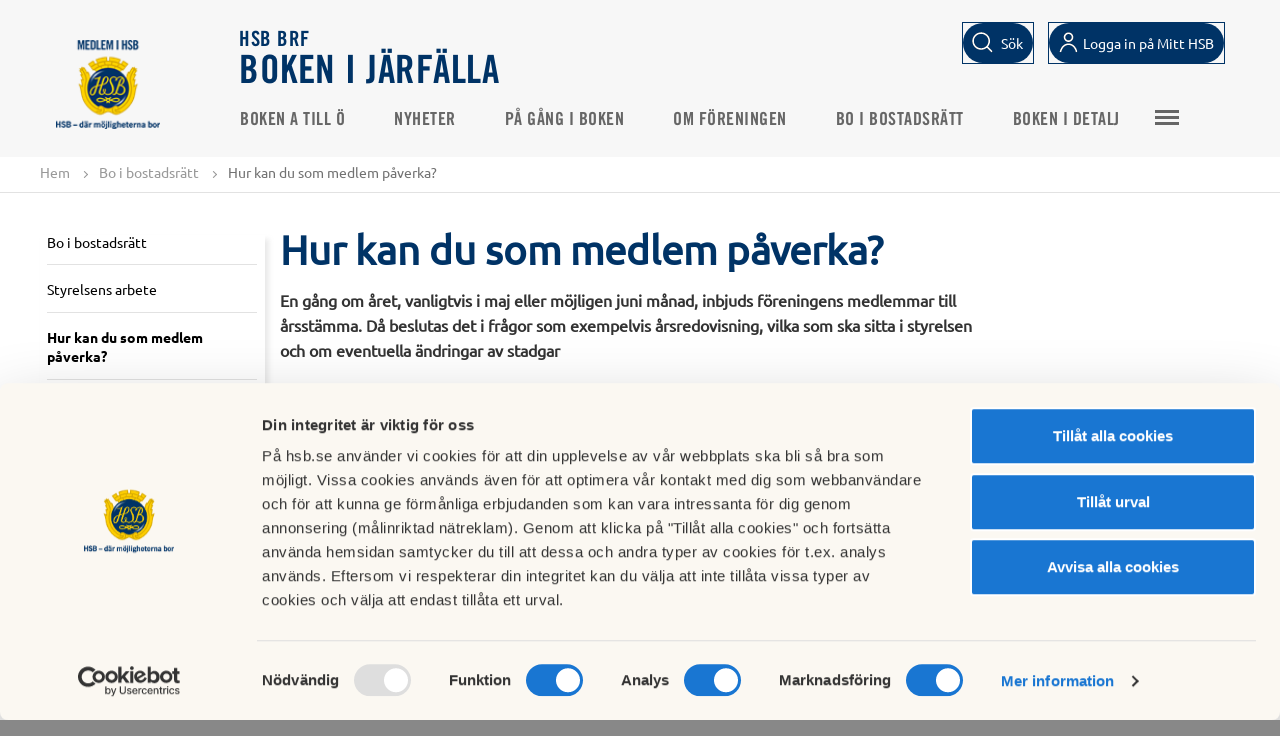

--- FILE ---
content_type: text/html; charset=utf-8
request_url: https://www.hsb.se/stockholm/brf/boken/bo-i-bostadsratt/hur-kan-du-som-medlem-paverka/
body_size: 6109
content:
<!DOCTYPE html>

<html>
<head>
    <title>
  Hur kan du som medlem p&#229;verka?
</title>

<!-- Meta data -->
<meta charset="utf-8" />
<meta name="viewport" content="width=device-width, initial-scale=1, maximum-scale=5" />
<meta name="format-detection" content="telephone=no">
      <meta   content="IE=edge"   http-equiv="x-ua-compatible" />
      <meta  name="description"  content="En gång om året, vanligtvis i maj eller möjligen juni månad, inbjuds föreningens medlemmar till årsstämma. Då beslutas det i frågor som exempelvis årsredovisning, vilka som ska sitta i styrelsen och om eventuella ändringar av stadgar"   />
      <meta  name="keywords"  content=""   />
      <meta  name="created"  content="2015-03-30T14:29:39+02:00"   />
      <meta  name="modified"  content="2021-10-08T10:34:58+02:00"   />
      <meta  name="image"  content="https://www.hsb.se/static/common/img/HSBLogo_2019_1200x630.png"   />
      <meta  name="type"  content=""   />
      <meta  name="section"  content=""   />
      <meta  name="path"  content=""   />
      <meta  name="robots"  content="index, follow"   />
      <meta  name="SearchSection"  content="178871"   />
      <meta  name="SearchSubsection"  content="HSB Startsida"   />
      <meta  name="PageTypeName"  content="BrfStandardPage"   />
      <meta   content="HSB.se"  property="og:site_name"  />
      <meta   content="https://www.hsb.se/stockholm/brf/boken/bo-i-bostadsratt/hur-kan-du-som-medlem-paverka/"  property="og:url"  />
      <meta   content="Hur kan du som medlem påverka?"  property="og:title"  />
      <meta   content="En gång om året, vanligtvis i maj eller möjligen juni månad, inbjuds föreningens medlemmar till årsstämma. Då beslutas det i frågor som exempelvis årsredovisning, vilka som ska sitta i styrelsen och om eventuella ändringar av stadgar"  property="og:description"  />
      <meta   content="https://www.hsb.se/static/common/img/HSBLogo_2019_1200x630.png"  property="og:image"  />
      <meta  name="twitter:card"  content="summary"   />
      <meta  name="twitter:site"  content="HSB.se"   />
      <meta  name="twitter:title"  content="Hur kan du som medlem påverka?"   />
      <meta  name="twitter:description"  content="En gång om året, vanligtvis i maj eller möjligen juni månad, inbjuds föreningens medlemmar till årsstämma. Då beslutas det i frågor som exempelvis årsredovisning, vilka som ska sitta i styrelsen och om eventuella ändringar av stadgar"   />
      <meta  name="twitter:image"  content="https://www.hsb.se/static/common/img/HSBLogo_2019_1200x630.png"   />
      <meta  name="gRecaptchaSiteKey"  content="6Lc05x8cAAAAAAzXnkMzcEfa2h6pd8J0YWnHWs0Y"   />

<link rel="canonical" href="https://www.hsb.se/stockholm/brf/boken/bo-i-bostadsratt/hur-kan-du-som-medlem-paverka/"/>

<!-- Favicon -->
<link href="/Static/Common/img/favicon.ico" rel="shortcut icon" type="image/x-icon" />
<!-- Styles -->
<link href="/style-bundle/common?v=LeudocgrQj72XvyvoFfjhaR--Kflm4AiY5nMvMlvjQo1" rel="stylesheet"/>

<link href="/style-bundle/frameworks?v=tIkitTOUPuZgUC-sqUVxUdMGkgkgWeCRxCgFSq4v2gA1" rel="stylesheet"/>


<link rel="stylesheet" href="/Static/EPiServer/css/EPiServerForms.css">
<link rel="stylesheet" href="/Static/Frameworks/css/magnific-popup/magnific-popup.css">

<!--[if lt IE 9]>
  <link href="/style-bundle/common/ie8?v=ja0miPRbE1t3-w6PEoc6nlOz3QgzziOAUnNisbHnSXY1" rel="stylesheet"/>

<![endif]-->
<!--[if lt IE 10]>
  <link href="/style-bundle/common/IE-9?v=fiPP4KSGspNA7Pfo3lilAwfgdkA5EiMBwalVpcU99ck1" rel="stylesheet"/>

<![endif]-->



<!-- Scripts -->
<!--[if lt IE 9]>
  <script src="http://html5shim.googlecode.com/svn/trunk/html5.js"></script>
  <script src="https://oss.maxcdn.com/libs/respond.js/1.4.2/respond.min.js"></script>
<![endif]-->
<!-- /.container -->

<script type="application/ld+json">{"@context": "http://schema.org", "@type": "PostalAddress", "addressLocality": "Stockholm", "addressRegion": "Stockholm"}</script>
    <script>
        var RentRegions = [];
    </script>
    
<meta name="facebook-domain-verification" content="bvybtslhg1dsdpvomqe9j0f17qhywb" />

<!-- Matomo Tag Manager -->
<script>
var _mtm = window._mtm = window._mtm || [];
_mtm.push({'mtm.startTime': (new Date().getTime()), 'event': 'mtm.Start'});
var d=document, g=d.createElement('script'), s=d.getElementsByTagName('script')[0];
g.async=true; g.src='https://tracker.hsb.open-analytics.se/js/container_1D4aLUTE.js'; s.parentNode.insertBefore(g,s);
</script>
<!-- End Matomo Tag Manager -->

<!-- Hotjar Tracking Code for hsb.se --> 
<script> 
(function(h,o,t,j,a,r){         h.hj=h.hj||function(){(h.hj.q=h.hj.q||[]).push(arguments)};         h._hjSettings={hjid:1549768,hjsv:6};         a=o.getElementsByTagName('head')[0];         r=o.createElement('script');r.async=1;         r.src=t+h._hjSettings.hjid+j+h._hjSettings.hjsv;         a.appendChild(r);     })(window,document,'https://static.hotjar.com/c/hotjar-','.js?sv='); </script>
<!-- END Hotjar Tracking Code for hsb.se --> 


<!-- Init Google Consent mode -->
<script data-cookieconsent="ignore">
window.dataLayer = window.dataLayer || [];
function gtag() {
dataLayer.push(arguments);
}
gtag("consent", "default", {
ad_user_data: "denied",
ad_personalization: "denied",
ad_storage: "denied",
analytics_storage: "denied",
functionality_storage: "denied",
personalization_storage: "denied",
security_storage: "denied",
wait_for_update: 500,
});
gtag("set", "ads_data_redaction", true);
</script>
<!-- End Google Consent mode setup --> 
<!-- Google Tag Manager via HSB Mäta-->
<script>(function(w,d,s,l,i){w[l]=w[l]||[];w[l].push({'gtm.start':
new Date().getTime(),event:'gtm.js'});var f=d.getElementsByTagName(s)[0],
j=d.createElement(s),dl=l!='dataLayer'?'&l='+l:'';j.async=true;j.src=
'https://mata.hsb.se/gtm.js?id='+i+dl;f.parentNode.insertBefore(j,f);
})(window,document,'script','dataLayer','GTM-WZQWS65');</script>
<!-- End Google Tag Manager via HSB Mäta -->



<script type="text/javascript">var appInsights=window.appInsights||function(config){function t(config){i[config]=function(){var t=arguments;i.queue.push(function(){i[config].apply(i,t)})}}var i={config:config},u=document,e=window,o="script",s="AuthenticatedUserContext",h="start",c="stop",l="Track",a=l+"Event",v=l+"Page",r,f;setTimeout(function(){var t=u.createElement(o);t.src=config.url||"https://js.monitor.azure.com/scripts/a/ai.0.js";u.getElementsByTagName(o)[0].parentNode.appendChild(t)});try{i.cookie=u.cookie}catch(y){}for(i.queue=[],r=["Event","Exception","Metric","PageView","Trace","Dependency"];r.length;)t("track"+r.pop());return t("set"+s),t("clear"+s),t(h+a),t(c+a),t(h+v),t(c+v),t("flush"),config.disableExceptionTracking||(r="onerror",t("_"+r),f=e[r],e[r]=function(config,t,u,e,o){var s=f&&f(config,t,u,e,o);return s!==!0&&i["_"+r](config,t,u,e,o),s}),i}({instrumentationKey:"2d4ecf19-1881-44bc-8ee4-8316a4f5ed44",sdkExtension:"a"});window.appInsights=appInsights;appInsights.queue&&appInsights.queue.length===0&&appInsights.trackPageView();</script></head>
<body>
  <div class="completepage brf">
    
    
    <header class="container">
      
      

      
<div class="top-menu js-top-menu " id="top-menu-navbar">
    <div class="brf-header">
        <div class="header-logo">
                <div class="brf-header-left">
                        <a href="/">
                            <img class="brf-mobile-logo" src="/contentassets/5cacfde1c74e4d438c3774f3798743c6/hsb_brflogotyp_pos_rgb_png-160utandevis.png?scale=both&amp;mode=crop" alt="" />
                        </a>
                </div>
            <div class="brf-header-middle">
                <a class="brf-header-text" href="/stockholm/brf/boken/">
                    <div class="brf-header-top-text">
                        HSB BRF
                    </div>
                    <div class="brf-header-bottom-text">
                        Boken i J&#228;rf&#228;lla
                    </div>
                </a>
            </div>
        </div>
        <ul class="icon-menu desktop">
          <li id="js-search">
            <input type="text" id="QuickSearchText" class="search-text" data-section="true" data-element="QuickSearchText" placeholder="S&#246;k" />
            <div class="button button-search">
              <a id="button-search-invert" class="btn-search-icon" data-element="QuickSearchText">
                <span>S&#246;k</span>
              </a>
              </div>
          </li>
            <li id="js-user">
                        <div class="button login invert login-brf">
                            <a id="button-invert" href="https://mitthsb.hsb.se/" class="btn-login" data-element="/stockholm/brf/boken/bo-i-bostadsratt/hur-kan-du-som-medlem-paverka/">
                              <span>Logga in på Mitt HSB</span>
                            </a>
                        </div>
            </li>
        </ul>
    </div>
</div>

    </header>
    
<div class="top-menu js-top-menu top-menu-items" id="top-menu-navbar">
    <div class="top-menu__inner ">
                <div class="brf-top-menu-logo">
                        <a href="/">
                            <img src="/contentassets/5cacfde1c74e4d438c3774f3798743c6/hsb_brflogotyp_pos_rgb_png_160px.png?width=100&amp;scale=both&amp;mode=crop" alt="" />
                        </a>
                </div>

        <div class="button sprite-contact topmenubutton js-toggle-mobile-menu"></div>
        <nav class="top-menu__primary">
            <ul class="nav-list">
                            <li class=" ">
                                <a href="/stockholm/brf/boken/boken-a-till-o/">Boken A till &#214;</a>
                            </li>
                            <li class=" ">
                                <a href="/stockholm/brf/boken/nyheter/">Nyheter</a>
                            </li>
                            <li class=" ">
                                <a href="/stockholm/brf/boken/pa-gang-i-boken/">P&#229; g&#229;ng i Boken</a>
                            </li>
                            <li class=" ">
                                <a href="/stockholm/brf/boken/om-foreningen/">Om F&#246;reningen</a>
                            </li>
                            <li class=" ">
                                <a href="/stockholm/brf/boken/bo-i-bostadsratt/">Bo i bostadsr&#228;tt</a>
                            </li>
                            <li class=" ">
                                <a href="/stockholm/brf/boken/boken-i-detalj/">Boken i detalj</a>
                            </li>
                            <li class=" ">
                                <a href="/stockholm/brf/boken/kontakt/">Kontakta oss</a>
                            </li>
                            <li class=" ">
                                <a href="/stockholm/brf/boken/bokenbladet/">Bokenbladet</a>
                            </li>
                            <li class=" ">
                                <a href="/stockholm/brf/boken/felanmalanjour/">Felanm&#228;lan/jour</a>
                            </li>
                            <li class=" ">
                                <a href="/stockholm/brf/boken/fritidslokalen/">Fritidslokalen</a>
                            </li>
                            <li class=" ">
                                <a href="/stockholm/brf/boken/gastlagenheten/">G&#228;stl&#228;genheten</a>
                            </li>
                                    <li class="nav-list-item">
                        

                    </li>
            </ul>
            <div class="hamburger-wrapper">
                <div class="button sprite-contact topmenubutton top-extra-menu"></div>
                <div class="extra-menu-container"><div class="extra-menu"><ul class="nav-list"></ul></div></div>
            </div>
        </nav>
        <ul class="icon-menu mobile">
                <li id="js-search">
                    <input type="text" id="QuickSearchTextMobile" class="search-text" data-section="true" data-element="QuickSearchTextMobile" placeholder="S&#246;k" />
                    <div class="btn-search-icon__mobile" data-element="QuickSearchTextMobile">
                        <img alt="Sökikon" src="/Static/Common/svg/icons-16-x-16-search.svg" />
                        <span>S&#246;k</span>
                    </div>
                </li>
            <li id="js-user">
                        <div class="button login invert">
                            <a href="https://mitthsb.hsb.se/" class="btn-login" data-element="/stockholm/brf/boken/bo-i-bostadsratt/hur-kan-du-som-medlem-paverka/">
                                <img alt="Logga in logo" src="/Static/Common/svg/icons-16-x-16-user.svg" />
                                <span>Logga in</span>
                            </a>
                        </div>
            </li>
            <li id="js-location" class="js-location-desktop">
                <div class="region-selector-menu-item">
                    <span id="mobile-region-selector-text">Välj HSB förening för att se regionalt anpassat innehåll.</span>
                    <a class="button btn region-selector-btn show-region-selector-overlay" href="/RegionSelector/GetRegionSelector?pageGuid=c6bc42f4-cf69-442f-b8c0-2706bdbdd3cc">
                        <img alt="Sökikon" src="/Static/Common/svg/icons-24-x-24-location.svg" />
                        <span class="region-current-selection">V&#228;lj HSB-f&#246;rening</span>
                    </a>
                </div>
            </li>
        </ul>
    </div>
</div>
<nav>
  <div class="mobilemenu">
    <div class="sprite more loggedinitem mainmenu"><a href="/">Huvudmeny</a></div>
    <ul class="mainmobilemenu">
              <li>
          <div>
            

          </div>
        </li>
          </ul>
  </div>
</nav>
    
    <section class="functionsection  hsb-helper-tablet-hidden">
        <div class="functionpanel">
            <div class="col-10">
                <div class="hsb-helper-tablet-hidden">
                    



<div>
  <ul class="breadcrumb" id="breadcrumb">
    <li><a href="/stockholm/brf/boken/">Hem</a> <span class="divider"></span></li>

            <li><a href="/stockholm/brf/boken/bo-i-bostadsratt/">Bo i bostadsr&#228;tt</a> <span class="divider"></span></li>
        <li>Hur kan du som medlem p&#229;verka?</li>

  </ul>
</div>

                </div>
            </div>
            <div class="col-2 text-right floatright">
                <div class="sharefunctions hsb-helper-tablet-hidden">
                </div>
            </div>
        </div>
    </section>

    













    
		<div class="container brf-standardpage">
			<div class="row">
				<div class="col-content">
					<div class="col-25 left-menu-column">
						
<div class="leftmenucontainer">
    
    <div class='h2 '><a href='/stockholm/brf/boken/bo-i-bostadsratt/'>Bo i bostadsrätt</a></div><ul><div data-pageid='178880' class='sprite more openmenu'></div><ul class='submenu' data-pageid='178880'><li class='' data-pageid='178881'><div><a href='/stockholm/brf/boken/bo-i-bostadsratt/styrelsens-arbete/' class=''>Styrelsens arbete</a></div></li> <li class=' active' data-pageid='178882'><div><a href='/stockholm/brf/boken/bo-i-bostadsratt/hur-kan-du-som-medlem-paverka/' class=''>Hur kan du som medlem påverka?</a></div></li> <li class='' data-pageid='178883'><div><a href='/stockholm/brf/boken/bo-i-bostadsratt/stadgar/' class=''>Stadgar</a></div></li> <li class='' data-pageid='178886'><div><a href='/stockholm/brf/boken/bo-i-bostadsratt/ekonomi-och-forvaltning/' class=''>Ekonomi och Förvaltning</a></div></li> <li class='' data-pageid='178884'><div><a href='/stockholm/brf/boken/bo-i-bostadsratt/foreningens-ansvar/' class=''>Föreningens ansvar</a></div></li> <li class='' data-pageid='178885'><div><a href='/stockholm/brf/boken/bo-i-bostadsratt/boendens-ansvar/' class=''>Boendens ansvar</a></div></li> <li class='' data-pageid='1086832'><div><a href='/stockholm/brf/boken/bo-i-bostadsratt/andrahandsupplatelse/' class=''>Andrahandsupplåtelse</a></div></li> <li class='' data-pageid='750774'><div><a href='/stockholm/brf/boken/bo-i-bostadsratt/personuppgiftspolicy/' class=''>Personuppgiftspolicy</a></div></li> <li class='' data-pageid='178887'><div><a href='/stockholm/brf/boken/bo-i-bostadsratt/styrelsen/' class=''>Styrelsen</a></div></li> <li class='' data-pageid='1502976'><div><a href='/stockholm/brf/boken/bo-i-bostadsratt/revisorer/' class=''>Revisorer</a></div></li> <li class='' data-pageid='178888'><div><a href='/stockholm/brf/boken/bo-i-bostadsratt/valberedningen/' class=''>Valberedningen</a></div></li> <li class='' data-pageid='178889'><div><a href='/stockholm/brf/boken/bo-i-bostadsratt/arsredovisning/' class=''>Årsredovisning</a></div></li> <li class='' data-pageid='178890'><div><a href='/stockholm/brf/boken/bo-i-bostadsratt/stammoprotokoll/' class=''>Stämmoprotokoll</a></div></li> <li class='' data-pageid='526402'><div><a href='/stockholm/brf/boken/bo-i-bostadsratt/fullmakt-for-stamma/' class=''>Fullmakt för stämma</a></div></li> </ul></ul>
</div>

					</div>
					<div class="col-75">
							<h1>Hur kan du som medlem p&#229;verka?</h1>
								<strong class="preamble">En gång om året, vanligtvis i maj eller möjligen juni månad, inbjuds föreningens medlemmar till årsstämma. Då beslutas det i frågor som exempelvis årsredovisning, vilka som ska sitta i styrelsen och om eventuella ändringar av stadgar</strong>
							<div class="breadtext">
								<p>Det &auml;r fritt fram f&ouml;r f&ouml;reningens medlemmar att l&auml;mna in motioner till st&auml;mman, n&auml;r dessa beh&ouml;ver vara inl&auml;mnade framg&aring;r p&aring; kallelsen. Att l&auml;mna in en motion till f&ouml;reningsst&auml;mman &auml;r en m&ouml;jlighet att beg&auml;ra att ett visst &auml;rende ska behandlas. En motion ska vara skriftlig och inneh&aring;lla en beskrivning av ev. problem eller en f&ouml;rb&auml;ttring, ett tydligt f&ouml;rslag till &aring;tg&auml;rd samt kompletterad med en motivering. Det &auml;r viktigt att f&ouml;rslaget &auml;r v&auml;l beskrivet och motiverat. Det &auml;r brukligt att den som l&auml;mnat in motionen &auml;r med p&aring; st&auml;mman f&ouml;r att argumentera f&ouml;r sitt f&ouml;rslag och svara p&aring; st&auml;mmodeltagarnas fr&aring;gor.</p>
<p>Vill du att n&aring;got ska &auml;ndras eller har du en id&eacute; med anknytning till f&ouml;reningen/boendet/fastigheterna som du tycker att f&ouml;reningen ska f&ouml;rverkliga, &auml;r det enklast att l&auml;mna in f&ouml;rslaget till styrelsen via e-post eller brev. Styrelsen handl&auml;gger f&ouml;rslaget och beslutar i &auml;rendet. F&ouml;r detta finns inga formkrav men det &auml;r normalt en f&ouml;ruts&auml;ttning att f&ouml;rslaget &auml;r v&auml;l beskrivet och motiverat f&ouml;r att det ska behandlas. Det b&ouml;r dessutom framg&aring; vem som l&auml;mnat in f&ouml;rslaget.</p>
<p>&nbsp;</p>
<p>&nbsp;</p>
<p>&nbsp;</p>
							</div>


										<div class="row">
												
<div class="pagefooter">
	</div>
										</div>
								</div>
							</div>
			</div>
			
		</div>

    <script id="Cookiebot" src="https://consent.cookiebot.com/uc.js" data-cbid="06fefe4d-9ff8-40a3-8d21-a010f13ecdcf" data-blockingmode="auto" type="text/javascript"></script>
    
<footer class="footer brf-footer">
	<div class="footer-bottom-row">
		<div class="footer-bottom">
			<div class="footer-bottom-container">
				<div class="col-container">
					<h1>BRF Boken</h1>
					<div class="col-3">
						<p>Brf Boken<br />Styrelselokalen<br />Axv&auml;gen 89<br />175 51&nbsp;J&Auml;RF&Auml;LLA<br />styrelsen@brfboken.se</p>
					</div>
					<div class="col-3">
						<p>V&aring;r webbplats ska h&aring;llas levande f&ouml;r dig som &auml;r boende, spekulant, fastighetsm&auml;klare eller bara nyfiken.</p>
					</div>
					<div class="col-3">
							<div class="footer-bottom-permalink">
</div>
													<div class="footer-bottom-permalink">
</div>
													<div class="footer-bottom-permalink"><a href="https://www.hsb.se">Bes&#246;k HSB.se</a></div>
													<div class="footer-bottom-permalink"><a href="/omhsb/om-oss/organisation-och-agarinformation/medlemsinflytande/policy-for-cookies/" class="cookie-policy-link">L&#228;s mer om cookies h&#228;r</a></div>
													<div class="footer-bottom-permalink"><a href="/omhsb/om-oss/organisation-och-agarinformation/medlemsinflytande/hantering-av-personuppgifter/lista-over-cookies/" class="cookieSettings">Cookieinst&#228;llningar</a></div>

							<div class="footer-bottom-permalink"><a href="https://redaktor.hsb.se/brf-inloggning/?brf=true&amp;returnUrl=https://redaktor.hsb.se/stockholm/brf/boken/bo-i-bostadsratt/hur-kan-du-som-medlem-paverka/" class="btn-login-brfedit" data-element="/stockholm/brf/boken/bo-i-bostadsratt/hur-kan-du-som-medlem-paverka/">Redigera hemsida</a></div>
					</div>
				</div>
			</div>
		</div>
		<div style="clear:both"></div>
	</div>
</footer>
  </div>
  <!--[if lte IE 8 ]>
      <script src="/script-bundle/jquery/compatible?v=XjwQK0zql8p_IK_OdNSg_zvjHo_U66i1AZFjOFKOM9s1"></script>

  <![endif]-->
  <!--[if gte IE 9 ]>
      <script src="/script-bundle/jquery?v=vORh_4uKpVVwaHIQVaPSivBtT2PdAOeGzTldrP-jsw01"></script>

  <![endif]-->
  <!--[if !IE]><!-->
  <script src="/script-bundle/jquery?v=vORh_4uKpVVwaHIQVaPSivBtT2PdAOeGzTldrP-jsw01"></script>

  <!--<![endif]-->
  <script>
        //Fyll i egenskaper för PageId och RegionPageId för användning i JavaScript
        $(document).ready(function() {
            HSB.currentPageId = 178882;
            HSB.searchPageUrl = '/stockholm/brf/boken/sok/';
            HSB.PageIsInEditMode = 'False';
            //HSB.Menu.isbrf = true;
        })
  </script>
  <script src="/script-bundle/common?v=Gk5xwA1jpEAPNse6FU_AqujnA8MrTOsu-Aiv0DQe6_Q1"></script>

  <script src="/script-bundle/frameworks?v=-SYVdVAAohs7TsrikbcxXtbccx4gJp8GXyzZ6ZtebCc1"></script>

  <script src="/script-bundle/frameworks/Plupload?v=0MHpq-82BfTWjLyy16JDnUtbMIeM-tTjFx7OSBX95w41"></script>

  
  <script type="text/javascript" src="/Static/tinymce/tinymce.min.js"></script>
  



</body>
</html>

--- FILE ---
content_type: text/css; charset=utf-8
request_url: https://www.hsb.se/style-bundle/common?v=LeudocgrQj72XvyvoFfjhaR--Kflm4AiY5nMvMlvjQo1
body_size: 103979
content:
/* Minification failed. Returning unminified contents.
(1,504915): run-time error CSS1030: Expected identifier, found ':'
(1,504929): run-time error CSS1031: Expected selector, found ')'
(1,504929): run-time error CSS1025: Expected comma or open brace, found ')'
(1,611860): run-time error CSS1038: Expected hex color, found '#f0f0f0f'
 */
@charset "UTF-8";html.ie .ie-not-supported-message.hide{display:block;}@font-face{font-family:'Ubuntu Light';font-style:normal;font-weight:300;src:url("/Static/Common/fonts/Ubuntu/ubuntu-v15-latin-300.eot?");src:local("Ubuntu Light"),local("Ubuntu-Light"),url("/Static/Common/fonts/Ubuntu/ubuntu-v15-latin-300.eot?#iefix") format("embedded-opentype"),url("/Static/Common/fonts/Ubuntu/ubuntu-v15-latin-300.woff2") format("woff2"),url("/Static/Common/fonts/Ubuntu/ubuntu-v15-latin-300.woff") format("woff"),url("/Static/Common/fonts/Ubuntu/ubuntu-v15-latin-300.ttf") format("truetype"),url("/Static/Common/fonts/Ubuntu/ubuntu-v15-latin-300.svg#Ubuntu") format("svg");}@font-face{font-family:'Ubuntu Light Italic';font-style:italic;font-weight:300;src:url("/Static/Common/fonts/Ubuntu/ubuntu-v15-latin-300italic.eot?");src:local("Ubuntu Light Italic"),local("Ubuntu-LightItalic"),url("/Static/Common/fonts/Ubuntu/ubuntu-v15-latin-300italic.eot?#iefix") format("embedded-opentype"),url("/Static/Common/fonts/Ubuntu/ubuntu-v15-latin-300italic.woff2") format("woff2"),url("/Static/Common/fonts/Ubuntu/ubuntu-v15-latin-300italic.woff") format("woff"),url("/Static/Common/fonts/Ubuntu/ubuntu-v15-latin-300italic.ttf") format("truetype"),url("/Static/Common/fonts/Ubuntu/ubuntu-v15-latin-300italic.svg#Ubuntu") format("svg");}@font-face{font-family:'Ubuntu Regular';font-style:normal;font-weight:400;src:url("/Static/Common/fonts/Ubuntu/ubuntu-v15-latin-regular.eot?");src:local("Ubuntu Regular"),local("Ubuntu-Regular"),url("/Static/Common/fonts/Ubuntu/ubuntu-v15-latin-regular.eot?#iefix") format("embedded-opentype"),url("/Static/Common/fonts/Ubuntu/ubuntu-v15-latin-regular.woff2") format("woff2"),url("/Static/Common/fonts/Ubuntu/ubuntu-v15-latin-regular.woff") format("woff"),url("/Static/Common/fonts/Ubuntu/ubuntu-v15-latin-regular.ttf") format("truetype"),url("/Static/Common/fonts/Ubuntu/ubuntu-v15-latin-regular.svg#Ubuntu") format("svg");}@font-face{font-family:'Ubuntu Regular Italic';font-style:italic;font-weight:400;src:url("/Static/Common/fonts/Ubuntu/ubuntu-v15-latin-italic.eot?");src:local("Ubuntu Italic"),local("Ubuntu-Italic"),url("/Static/Common/fonts/Ubuntu/ubuntu-v15-latin-italic.eot?#iefix") format("embedded-opentype"),url("/Static/Common/fonts/Ubuntu/ubuntu-v15-latin-italic.woff2") format("woff2"),url("/Static/Common/fonts/Ubuntu/ubuntu-v15-latin-italic.woff") format("woff"),url("/Static/Common/fonts/Ubuntu/ubuntu-v15-latin-italic.ttf") format("truetype"),url("/Static/Common/fonts/Ubuntu/ubuntu-v15-latin-italic.svg#Ubuntu") format("svg");}@font-face{font-family:'Ubuntu Medium';font-style:normal;font-weight:500;src:url("/Static/Common/fonts/Ubuntu/ubuntu-v15-latin-500.eot?");src:local("Ubuntu Medium"),local("Ubuntu-Medium"),url("/Static/Common/fonts/Ubuntu/ubuntu-v15-latin-500.eot?#iefix") format("embedded-opentype"),url("/Static/Common/fonts/Ubuntu/ubuntu-v15-latin-500.woff2") format("woff2"),url("/Static/Common/fonts/Ubuntu/ubuntu-v15-latin-500.woff") format("woff"),url("/Static/Common/fonts/Ubuntu/ubuntu-v15-latin-500.ttf") format("truetype"),url("/Static/Common/fonts/Ubuntu/ubuntu-v15-latin-500.svg#Ubuntu") format("svg");}@font-face{font-family:'Ubuntu Medium Italic';font-style:italic;font-weight:500;src:url("/Static/Common/fonts/Ubuntu/ubuntu-v15-latin-500italic.eot?");src:local("Ubuntu Medium Italic"),local("Ubuntu-MediumItalic"),url("/Static/Common/fonts/Ubuntu/ubuntu-v15-latin-500italic.eot?#iefix") format("embedded-opentype"),url("/Static/Common/fonts/Ubuntu/ubuntu-v15-latin-500italic.woff2") format("woff2"),url("/Static/Common/fonts/Ubuntu/ubuntu-v15-latin-500italic.woff") format("woff"),url("/Static/Common/fonts/Ubuntu/ubuntu-v15-latin-500italic.ttf") format("truetype"),url("/Static/Common/fonts/Ubuntu/ubuntu-v15-latin-500italic.svg#Ubuntu") format("svg");}@font-face{font-family:'Ubuntu Bold';font-style:normal;font-weight:700;src:url("/Static/Common/fonts/Ubuntu/ubuntu-v15-latin-700.eot?");src:local("Ubuntu Bold"),local("Ubuntu-Bold"),url("/Static/Common/fonts/Ubuntu/ubuntu-v15-latin-700.eot?#iefix") format("embedded-opentype"),url("/Static/Common/fonts/Ubuntu/ubuntu-v15-latin-700.woff2") format("woff2"),url("/Static/Common/fonts/Ubuntu/ubuntu-v15-latin-700.woff") format("woff"),url("/Static/Common/fonts/Ubuntu/ubuntu-v15-latin-700.ttf") format("truetype"),url("/Static/Common/fonts/Ubuntu/ubuntu-v15-latin-700.svg#Ubuntu") format("svg");}@font-face{font-family:'Ubuntu Bold Italic';font-style:italic;font-weight:700;src:url("/Static/Common/fonts/Ubuntu/ubuntu-v15-latin-700italic.eot?");src:local("Ubuntu Bold Italic"),local("Ubuntu-BoldItalic"),url("/Static/Common/fonts/Ubuntu/ubuntu-v15-latin-700italic.eot?#iefix") format("embedded-opentype"),url("/Static/Common/fonts/Ubuntu/ubuntu-v15-latin-700italic.woff2") format("woff2"),url("/Static/Common/fonts/Ubuntu/ubuntu-v15-latin-700italic.woff") format("woff"),url("/Static/Common/fonts/Ubuntu/ubuntu-v15-latin-700italic.ttf") format("truetype"),url("/Static/Common/fonts/Ubuntu/ubuntu-v15-latin-700italic.svg#Ubuntu") format("svg");}@font-face{font-family:'Roboto';font-style:normal;font-weight:300;src:url("/Static/Common/fonts/Roboto/roboto-v20-latin-300.eot?");src:local("Roboto Light"),local("Roboto-Light"),url("/Static/Common/fonts/Roboto/roboto-v20-latin-300.eot?#iefix") format("embedded-opentype"),url("/Static/Common/fonts/Roboto/roboto-v20-latin-300.woff2") format("woff2"),url("/Static/Common/fonts/Roboto/roboto-v20-latin-300.woff") format("woff"),url("/Static/Common/fonts/Roboto/roboto-v20-latin-300.ttf") format("truetype"),url("/Static/Common/fonts/Roboto/roboto-v20-latin-300.svg#Roboto") format("svg");}@font-face{font-family:'Roboto';font-style:italic;font-weight:300;src:url("/Static/Common/fonts/Roboto/roboto-v20-latin-300italic.eot?");src:local("Roboto Light Italic"),local("Roboto-LightItalic"),url("/Static/Common/fonts/Roboto/roboto-v20-latin-300italic.eot?#iefix") format("embedded-opentype"),url("/Static/Common/fonts/Roboto/roboto-v20-latin-300italic.woff2") format("woff2"),url("/Static/Common/fonts/Roboto/roboto-v20-latin-300italic.woff") format("woff"),url("/Static/Common/fonts/Roboto/roboto-v20-latin-300italic.ttf") format("truetype"),url("/Static/Common/fonts/Roboto/roboto-v20-latin-300italic.svg#Roboto") format("svg");}@font-face{font-family:'Roboto';font-style:normal;font-weight:400;src:url("/Static/Common/fonts/Roboto/roboto-v20-latin-regular.eot?");src:local("Roboto"),local("Roboto-Regular"),url("/Static/Common/fonts/Roboto/roboto-v20-latin-regular.eot?#iefix") format("embedded-opentype"),url("/Static/Common/fonts/Roboto/roboto-v20-latin-regular.woff2") format("woff2"),url("/Static/Common/fonts/Roboto/roboto-v20-latin-regular.woff") format("woff"),url("/Static/Common/fonts/Roboto/roboto-v20-latin-regular.ttf") format("truetype"),url("/Static/Common/fonts/Roboto/roboto-v20-latin-regular.svg#Roboto") format("svg");}@font-face{font-family:'Roboto';font-style:italic;font-weight:400;src:url("/Static/Common/fonts/Roboto/roboto-v20-latin-italic.eot?");src:local("Roboto Italic"),local("Roboto-Italic"),url("/Static/Common/fonts/Roboto/roboto-v20-latin-italic.eot?#iefix") format("embedded-opentype"),url("/Static/Common/fonts/Roboto/roboto-v20-latin-italic.woff2") format("woff2"),url("/Static/Common/fonts/Roboto/roboto-v20-latin-italic.woff") format("woff"),url("/Static/Common/fonts/Roboto/roboto-v20-latin-italic.ttf") format("truetype"),url("/Static/Common/fonts/Roboto/roboto-v20-latin-italic.svg#Roboto") format("svg");}@font-face{font-family:'Roboto';font-style:normal;font-weight:500;src:url("/Static/Common/fonts/Roboto/roboto-v20-latin-500.eot?");src:local("Roboto Medium"),local("Roboto-Medium"),url("/Static/Common/fonts/Roboto/roboto-v20-latin-500.eot?#iefix") format("embedded-opentype"),url("/Static/Common/fonts/Roboto/roboto-v20-latin-500.woff2") format("woff2"),url("/Static/Common/fonts/Roboto/roboto-v20-latin-500.woff") format("woff"),url("/Static/Common/fonts/Roboto/roboto-v20-latin-500.ttf") format("truetype"),url("/Static/Common/fonts/Roboto/roboto-v20-latin-500.svg#Roboto") format("svg");}@font-face{font-family:'Roboto';font-style:italic;font-weight:500;src:url("/Static/Common/fonts/Roboto/roboto-v20-latin-500italic.eot?");src:local("Roboto Medium Italic"),local("Roboto-MediumItalic"),url("/Static/Common/fonts/Roboto/roboto-v20-latin-500italic.eot?#iefix") format("embedded-opentype"),url("/Static/Common/fonts/Roboto/roboto-v20-latin-500italic.woff2") format("woff2"),url("/Static/Common/fonts/Roboto/roboto-v20-latin-500italic.woff") format("woff"),url("/Static/Common/fonts/Roboto/roboto-v20-latin-500italic.ttf") format("truetype"),url("/Static/Common/fonts/Roboto/roboto-v20-latin-500italic.svg#Roboto") format("svg");}@font-face{font-family:'Roboto';font-style:normal;font-weight:700;src:url("/Static/Common/fonts/Roboto/roboto-v20-latin-700.eot?");src:local("Roboto Bold"),local("Roboto-Bold"),url("/Static/Common/fonts/Roboto/roboto-v20-latin-700.eot?#iefix") format("embedded-opentype"),url("/Static/Common/fonts/Roboto/roboto-v20-latin-700.woff2") format("woff2"),url("/Static/Common/fonts/Roboto/roboto-v20-latin-700.woff") format("woff"),url("/Static/Common/fonts/Roboto/roboto-v20-latin-700.ttf") format("truetype"),url("/Static/Common/fonts/Roboto/roboto-v20-latin-700.svg#Roboto") format("svg");}@font-face{font-family:'Roboto';font-style:italic;font-weight:700;src:url("/Static/Common/fonts/Roboto/roboto-v20-latin-700italic.eot?");src:local("Roboto Bold Italic"),local("Roboto-BoldItalic"),url("/Static/Common/fonts/Roboto/roboto-v20-latin-700italic.eot?#iefix") format("embedded-opentype"),url("/Static/Common/fonts/Roboto/roboto-v20-latin-700italic.woff2") format("woff2"),url("/Static/Common/fonts/Roboto/roboto-v20-latin-700italic.woff") format("woff"),url("/Static/Common/fonts/Roboto/roboto-v20-latin-700italic.ttf") format("truetype"),url("/Static/Common/fonts/Roboto/roboto-v20-latin-700italic.svg#Roboto") format("svg");}@font-face{font-family:'Roboto';font-style:normal;font-weight:900;src:url("/Static/Common/fonts/Roboto/roboto-v20-latin-900.eot?");src:local("Roboto Black"),local("Roboto-Black"),url("/Static/Common/fonts/Roboto/roboto-v20-latin-900.eot?#iefix") format("embedded-opentype"),url("/Static/Common/fonts/Roboto/roboto-v20-latin-900.woff2") format("woff2"),url("/Static/Common/fonts/Roboto/roboto-v20-latin-900.woff") format("woff"),url("/Static/Common/fonts/Roboto/roboto-v20-latin-900.ttf") format("truetype"),url("/Static/Common/fonts/Roboto/roboto-v20-latin-900.svg#Roboto") format("svg");}@font-face{font-family:'Roboto';font-style:italic;font-weight:900;src:url("/Static/Common/fonts/Roboto/roboto-v20-latin-900italic.eot?");src:local("Roboto Black Italic"),local("Roboto-BlackItalic"),url("/Static/Common/fonts/Roboto/roboto-v20-latin-900italic.eot?#iefix") format("embedded-opentype"),url("/Static/Common/fonts/Roboto/roboto-v20-latin-900italic.woff2") format("woff2"),url("/Static/Common/fonts/Roboto/roboto-v20-latin-900italic.woff") format("woff"),url("/Static/Common/fonts/Roboto/roboto-v20-latin-900italic.ttf") format("truetype"),url("/Static/Common/fonts/Roboto/roboto-v20-latin-900italic.svg#Roboto") format("svg");}h1{font-size:2.5rem;}h2{font-size:2.125rem;}h3{font-size:1.625rem;}h4{font-size:1.3125rem;}h5{font-size:1.125rem;}h6{font-size:1.125rem;}.gradient-bg{background-image:linear-gradient(#f7f8fa,#fff);}.overlay:after{content:"";position:fixed;top:0;left:0;width:100%;height:100vh;opacity:.3;background-color:#222d53;z-index:999;}.border-blue{border-color:#223b7d;}.border-red{border-color:#e3005d;}.border-orange{border-color:#d7a900;}html,body,div,span,applet,object,iframe,h1,h2,h3,h4,h5,h6,p,blockquote,pre,a,abbr,acronym,address,big,cite,code,del,dfn,em,img,ins,kbd,q,s,samp,small,strike,strong,sub,sup,tt,var,b,u,i,center,dl,dt,dd,ol,ul,li,fieldset,form,label,legend,table,caption,tbody,tfoot,thead,tr,th,td,article,aside,canvas,details,embed,figure,figcaption,footer,header,hgroup,menu,nav,output,ruby,section,summary,time,mark,audio,video{margin:0;padding:0;border:0;vertical-align:baseline;-webkit-text-size-adjust:100%;}article,aside,details,figcaption,figure,footer,header,hgroup,menu,nav,section{display:block;}body{line-height:1;}blockquote,q{quotes:none;}blockquote:before,blockquote:after{content:'';content:none;}q:before,q:after{content:'';content:none;}table{border-collapse:collapse;border-spacing:0;}input,select{vertical-align:middle;}::-webkit-input-placeholder{color:#a2a2a2 !important;}:-moz-placeholder{color:#a2a2a2 !important;opacity:1;}::-moz-placeholder{color:#a2a2a2 !important;opacity:1;}:-ms-input-placeholder{color:#a2a2a2 !important;}@font-face{font-family:NewsGothicStd;src:url("/Static/Common/fonts/NewsGothicStd.woff");font-weight:normal;}@font-face{font-family:NewsGothicStdBold;src:url("/Static/Common/fonts/NewsGothicStd-Bold.woff");font-weight:Bold;letter-spacing:.5px;}@font-face{font-family:TradeGothicLTBold;src:url("/Static/Common/fonts/TradeGothicBoldCondensedNo.otf");font-weight:Bold;}html#iframecontent{min-height:100%;background-color:#fff;}html#iframecontent body{height:auto;}html{height:100%;width:100%;}body{background-color:#888;color:#333;font-family:"Ubuntu Regular";font-size:16px;line-height:20px;margin:0;height:100%;width:100%;overflow-x:hidden;}a.anchor{display:block;position:relative;top:-250px;visibility:hidden;}input{font-family:"Ubuntu Regular";font-size:16px;}*:before,*:after{-webkit-box-sizing:border-box;-moz-box-sizing:border-box;box-sizing:border-box;}button{font-family:"Ubuntu Regular";}.completepage{margin:0 auto;background-color:#fff;position:relative;min-height:100%;display:flex;flex-direction:column;}.completepage.brf .breadtext table{width:100% !important;overflow-wrap:break-word;-ms-word-wrap:break-word;word-wrap:break-word;-ms-word-break:break-all;word-break:break-word;}.completepage.brf .breadtext table strong{display:inline;}.mediacontainer img{width:100%;}.linkbuttonblock{padding-bottom:15px;}h1.nomarginbelow,.h1.nomarginbelow,h2.nomarginbelow,.h2.nomarginbelow,h3.nomarginbelow,.h3.nomarginbelow{margin-bottom:0;}iframe,object,embed,video{max-width:100%;}.newsgothicstd{font-family:"Ubuntu Regular";}.newsgothicbold{font-family:"Ubuntu Bold";letter-spacing:.5px;}h1,.h1,h2,.h2,h3,.h3,h4,.h4{max-width:900px;}h1,.h1,h2,.h2,h3,.h3{margin-bottom:16px;margin-top:16px;word-break:break-word;}h1 strong,.h1 strong,h2 strong,.h2 strong,h3 strong,.h3 strong{margin:0;display:inline;}h1 img,.h1 img,h2 img,.h2 img,h3 img,.h3 img{height:auto;max-width:100%;}h1,.h1{color:#036;font-family:"Ubuntu Regular";margin-top:35px;font-size:40px;line-height:1.1;}h1.newsheader,.h1.newsheader{margin-bottom:0;}h2,.h2{color:#036;font-family:"Ubuntu Regular";font-size:32px;line-height:1.1;}h3,.h3{color:#036;font-family:"Ubuntu Regular";font-size:26px;line-height:1.3;}h4{color:#333;font-family:"Ubuntu Bold";font-size:21px;margin-bottom:16px;}h4 strong{margin:0;display:inline;}h4 img{height:auto;max-width:100%;}h5{color:#333;font-family:"Ubuntu Regular";font-size:18px;}h5 strong{margin:0;display:inline;}h5 img{height:auto;max-width:100%;}h6{font-family:"Ubuntu Bold";font-size:18px;}h6 strong{margin:0;display:inline;}h6 img{height:auto;max-width:100%;}strong{display:inline-block;margin-bottom:20px;}span.date{font-family:"Ubuntu Regular";margin-top:10px;margin-bottom:10px;display:block;font-size:12px;}span.date strong{margin-bottom:0;}p{margin:0 0 20px;}p strong{margin:0;display:inline;}p img{height:auto;max-width:100%;}a{color:#1976d2;text-decoration:none;}a:link,a:visited{color:#1976d2;text-decoration:none;}a:link.whitetext,a:visited.whitetext{color:#fff;}a:hover{text-decoration:underline;}a.linkclickarea{display:block;}.font-size16{font-size:16px;}.text-right{text-align:right;}.center{text-align:center;}.center-block{margin:auto;}.uppercase{text-transform:uppercase;}.p10{padding:10px;}.paddingtopmobileonly{padding-top:20px;}.paddingtop{padding-top:25px;}.paddingtop.smallpadding{padding-top:10px !important;}.paddingtop.largepadding{padding-top:35px !important;}.paddingtop0{padding-top:0;}.paddingtop5{padding-top:5px;}.paddingtop10{padding-top:10px;}.paddingtop15{padding-top:15px;}.paddingtop35{padding-top:35px;}.paddingtop50{padding-top:50px;}.paddingbottom{padding-bottom:25px;}.paddingbottom.smallpadding{padding-bottom:10px !important;}.paddingbottom.largepadding{padding-bottom:35px !important;}.paddingbottom0{padding-bottom:0;}.paddingbottom5{padding-bottom:5px;}.paddingbottom10{padding-bottom:10px;}.paddingbottom15{padding-bottom:15px;}.paddingbottom35{padding-bottom:35px;}.paddingbottom50{padding-bottom:50px;}.margintop_minus_40{margin-top:-40px;}.margintop_minus_60{margin-top:-60px;}.marginbottom10{margin-bottom:10px;}.marginbuttonfix{display:block;margin-left:26px;}.gray-border-bottom{border-bottom:1px solid #bfbfbf;}.itemdate{font-size:12px;font-family:"Ubuntu Regular";}.itemdate strong{margin-bottom:0;}.itemgray{font-size:12px;font-family:"Ubuntu Regular";color:#727272;}.divider{padding-left:2px;padding-right:2px;}.bg-white{background-color:#fff !important;}.bg-darkgrey{background-color:#dfdfdf !important;}.bg-facebook{background-color:#3b579d !important;}.bg-facebook-plate{background-color:#354f90 !important;}.bg-twitter{background-color:#00aced !important;}.bg-twitter-plate{background-color:#008abe !important;}.bg-instagram{background-color:#99d9ea !important;}.bg-instagram-plate{background-color:#3eb8d7 !important;}.bg-gray{background-color:#fbf8f2 !important;}.bg-lightgray{background-color:#f9f9f9 !important;}.bg-purple{background-color:#f06 !important;}.bg-yellow{background-color:#ffd203 !important;}.bg-blue{background-color:#1976d2 !important;}.bg-gold{background-color:#fbf8f2;}.clear{clear:both;}.pull-right{float:right;}.pull-left{float:left;}.preview-info{background-color:#c1c1c1;border-color:#858585;color:#000;font-family:Verdana;font-size:12px;font-style:italic;text-align:center;border-radius:6px;margin:10px 10px 20px 10px;padding:8px 35px 8px 14px;text-shadow:0 1px 0 rgba(255,255,255,.5);}.opacity-50{opacity:.5;}.opacity-25{opacity:.25;}.displayblock{display:block !important;}.hidden{display:none !important;}.floatleft{float:left;}.floatright{float:right;}.sprite-medium{background-image:url("/Static/Common/img/sprite/HSBse_medium.png");background-size:150px 1878px;background-repeat:no-repeat;}@media screen and (-webkit-min-device-pixel-ratio:2){.sprite-medium{background-image:url("/Static/Common/img/sprite/HSBse_medium2x.png");}}.sprite-medium.arrow-back-blue{background-position:0 -110px;width:7px;height:13px;display:inline-block;}.sprite-medium.arrow-down-black{background-position:0 -30px;height:20px;width:20px;}.sprite-medium.arrow-down-white{background-position:0 -71px;height:20px;width:20px;}.sprite-medium.arrow-next-blue{background-position:0 -88px;width:7px;height:13px;display:inline-block;}.sprite-medium.arrow-previous-blue{background-position:0 -110px;width:7px;height:13px;display:inline-block;}.sprite-medium.arrow-right-black{background-position:0 -10px;height:20px;width:20px;}.sprite-medium.arrow-right-white{background-position:0 -48px;height:20px;width:20px;}.sprite-medium.blueball{background-position:-151px -589px;height:24vw;width:44px;max-height:240px;position:absolute;z-index:100;}.sprite-medium.blueball.purple{background-position:-319px -589px;}.sprite-medium.download-arrow{background-position:0 -10px;width:7px;height:12px;display:inline-block;}.sprite-medium.facebook-white-large{background-position:0 -474px;width:97px;height:97px;}.sprite-medium.facebook-white-medium{background-position:0 -474px;width:55px;height:55px;}.sprite-medium.house{background-repeat:no-repeat;width:14px;height:11px;background-position:0 -270px;}.sprite-medium.map-pin{background-position:0 -174px;width:18px;height:24px;display:inline-block;}.sprite-medium.twitter-white-medium{background-position:0 -409px;width:63px;height:55px;}.sprite-medium.instagram-white-medium{background-image:url("/Static/Common/img/Instagram-glyph-logo_May2016_55_white.png") !important;background-repeat:no-repeat;background-size:55px 55px;width:55px;height:55px;}.sprite-small{background-image:url("/Static/Common/img/sprite/HSBse.png");background-size:150px 4264px;background-repeat:no-repeat;}@media screen and (-webkit-min-device-pixel-ratio:2){.sprite-small{background-image:url("/Static/Common/img/sprite/HSBse2x.png");}}.sprite-small.calendar{background-position:0 -3561px;width:30px;height:30px;}.sprite-small.calendar:hover{background-position:0 -3600px;}.sprite-small.info-icon{background-position:0 -1290px;height:28px;width:20px;cursor:pointer;}.sprite-small.info-icon:hover{background-position:0 -1320px;}.sprite-small.info-icon:hover>.info-window{display:block;}.sprite-small.loginmenu{cursor:pointer;background-position:0 -3771px;height:45px;width:45px;}.sprite-small.loginmenu:hover{background-position:0 -3821px;}.sprite-small.padlock{background-position:0 -498px;width:14px;height:20px;position:absolute;}.sprite-small.plus{background-repeat:no-repeat;background-position:0 -1911px;width:48px;height:48px;}.sprite-small.searchmenu{cursor:pointer;background-color:#036;background-position:11px -545px;height:45px;width:45px;}.sprite-small.searchmenu:hover{cursor:pointer;background-color:#335c85;}.sprite-small.searchmenu.searchopen{background-position:11px -581px;background-color:#fff;border-bottom:1px solid #fff;}.sprite-small.show-more-button{background-position:0 -3639px;height:56px;cursor:pointer;}.sprite-small.show-more-button:hover{background-position:0 -3705px;}.sprite-small.showsection-checkbox{background-position:0 -1358px;width:32px;height:32px;}.sprite-small.showsection-checkbox:hover{background-position:0 -1400px;}.sprite-small.showsection-checkbox.selected{background-position:0 -1442px;}.sprite-small.showsection-checkbox.selected:hover{background-position:0 -1484px;}.sprite-small.smallsverige{background-image:url("/Static/Common/img/sprite/HSBse_medium.png");background-size:150px 1878px;background-position:10px -747px;height:45px;width:30px;}@media screen and (-webkit-min-device-pixel-ratio:2){.sprite-small.smallsverige{background-image:url("/Static/Common/img/sprite/HSBse_medium2x.png");}}.sprite-small.smallsverige:hover{background-position:10px -747px;}.sprite-small.white-magnify{background-position:7px -548px;height:40px;width:40px;}.sprite-small.youtube-play-button{background-position:0 -4063px;width:100px;height:100px;position:absolute;top:50%;left:50%;cursor:pointer;-moz-transform:translate(-50%,-50%);-ms-transform:translate(-50%,-50%);-o-transform:translate(-50%,-50%);-webkit-transform:translate(-50%,-50%);transform:translate(-50%,-50%);}.sprite-small.youtube-play-button:hover{background-position:0 -4168px;}.sprite-small.small-plus{background-repeat:no-repeat;background-position:0 -3919px;width:38px;height:38px;}.sprite-small.small-minus{background-repeat:no-repeat;background-position:0 -4015px;width:38px;height:38px;}.sprite-bubble{background-image:url("/Static/Common/img/sprite/HSBse_bubble_2019.png");background-size:486px 892px;background-repeat:no-repeat;}@media screen and (-webkit-min-device-pixel-ratio:2){.sprite-bubble{background-image:url("/Static/Common/img/sprite/HSBse_bubble2x_2019.png");}}.sprite-bubble.sectionbubble{background-position:0 -598px;}.sprite-bubble.sectionbubble.color-type-purple{background-position:0 -304px;}.sprite-bubble.sectionbubble.color-type-yellow{background-position:0 -1px;}.sprite-contact{background-image:url("/Static/Common/img/sprite/contact-sprite.png");background-size:39px 351px;background-repeat:no-repeat;width:39px;height:39px;}.sprite-contact.phone{background-position:0 0;}.sprite-contact.mail{background-position:0 -39px;}.sprite-contact.more{background-position:2px -190px;}.sprite-contact.more.openmenu{background-position:2px -228px;}.sprite-contact.topmenubutton{background-position:2px -74px;}.sprite-contact.topmenubutton.brfextra{background-position:2px -74px;}.sprite-contact.topmenubutton.brfextra:hover{cursor:pointer;}.sprite-contact.topmenubutton.brfextra.openmenu{background-position:2px -112px;}.sprite-contact.topmenubutton:hover{cursor:pointer;background-position:2px -269px;}.sprite-contact.topmenubutton.openmenu{background-position:2px -112px;}.sprite-contact.topmenubutton.openmenu:hover{background-position:2px -307px;}.sprite-contact.topmenubutton.myhsb{background-color:#d8d8d8;}.sprite-contact.topmenubutton.myhsb:hover{background-color:#858585;}.arrow-sub-menu{margin:17px 15px 3px 5px;border:solid #333;border-width:0 2px 2px 0;transform:rotate(45deg);-webkit-transform:rotate(45deg);}.arrow-sub-menu.more{background-position:2px -190px;}.arrow-sub-menu.more.openmenu{background-position:2px -228px;margin:25px 15px 3px 5px;transform:rotate(225deg);-webkit-transform:rotate(225deg);}.arrow-sub-menu.topmenubutton{background-position:2px -76px;}.arrow-sub-menu.topmenubutton.brfextra{background-position:2px -77px;}.arrow-sub-menu.topmenubutton.brfextra:hover{cursor:pointer;}.arrow-sub-menu.topmenubutton.brfextra.openmenu{background-position:2px -116px;}.arrow-sub-menu.topmenubutton:hover{cursor:pointer;background-position:2px -271px;}.arrow-sub-menu.topmenubutton.openmenu{background-position:2px -114px;}.arrow-sub-menu.topmenubutton.openmenu:hover{background-position:2px -309px;}.arrow-sub-menu.topmenubutton.myhsb{background-color:#d8d8d8;}.arrow-sub-menu.topmenubutton.myhsb:hover{background-color:#858585;}.sprite{background-image:url("/Static/Common/img/HSBSprite.png");background-repeat:no-repeat;}.sprite.more{background-position:-1053px -566px;background-color:transparent;}.sprite.more.openmenu{background-position:-1053px -597px;background-color:transparent;}.sprite.printicon{background-position:-130px -932px;height:19px;width:21px;cursor:pointer;}.sprite.printicon:hover{background-position:-245px -932px;}.sprite.facebooksmall{background-position:-130px -866px;height:18px;width:18px;}.sprite.facebooksmall:hover{background-position:-245px -866px;}.sprite.twittersmall{background-position:-130px -900px;height:18px;width:18px;}.sprite.twittersmall:hover{background-position:-245px -900px;}.sprite.smallpin{background-position:-119px -171px;height:45px;}.sprite.smallpin.blue{background-image:url("/Static/Common/img/sprite/Kampanj_medium2x.png");background-size:150px 1878px;background-position:11px -229px;height:35px;}.sprite.quicklinksburger{background-position:-118px -1029px;height:45px;}.sprite.searchmenu{background-color:#036;background-position:-116px -613px;height:45px;width:45px;}.sprite.loginlock{background-position:-113px -553px;height:45px;width:37px;}.sprite.topsearch{background-position:-549px -700px;height:70px;width:70px;cursor:pointer;}.sprite.active{background-position:164px -1125px;}.inputbutton,a.inputbutton{color:#fff;font-family:"Ubuntu Regular";font-size:16px;padding:9px 43px;border-radius:100px;cursor:pointer;background-color:#1976d2;border:1px solid #1976d2;margin:10px;white-space:nowrap;}.inputbutton.white,a.inputbutton.white{background-color:#fff;border:1px solid #fff;color:#1976d2;}.inputbutton.white.withborder,a.inputbutton.white.withborder{border:solid 1px #d2d2e6;}.inputbutton.white.withborder:hover,a.inputbutton.white.withborder:hover{background-color:#d2d2e6;border:1px solid #d2d2e6;color:#fff;}.inputbutton.medium,a.inputbutton.medium{padding:8px 28px;}.inputbutton:hover,a.inputbutton:hover{text-decoration:none;}.inputbutton a,a.inputbutton a{color:#fff;font-family:"Ubuntu Regular";}.inputbutton a:hover,a.inputbutton a:hover{text-decoration:none;}.inputbutton:hover,a.inputbutton:hover{background-color:#1e8af4;border:1px solid #1e8af4;}.inputbutton.square,a.inputbutton.square{border-radius:0;}.inputbutton.disabled,a.inputbutton.disabled{background-color:#ccc;}.inputbutton.disabled:hover,a.inputbutton.disabled:hover{background-color:#ccc;}.inputbutton.barelink,a.inputbutton.barelink{border:none;background-color:transparent;height:auto;color:#1976d2;padding:0 2px;margin-right:10px;}.inputbutton.showmoreprojects,a.inputbutton.showmoreprojects{width:25%;margin:20px auto 0 auto;}.inputbutton.small,a.inputbutton.small{font-size:14px;}.foldout-button{display:inline-block;position:relative;border:solid 1px #ececec;cursor:pointer;margin:0 0 18px 0;}.foldout-button .label{display:inline-block;position:relative;background-color:#fafafa;color:#1976d2;font-family:"NewsGothicStd",Arial,sans-serif;font-size:16px;text-align:center;padding:8px 25px;z-index:2;}.foldout-button .tab{display:block;position:absolute;border:solid 1px #ececec;background-color:#fafafa;color:#1976d2;font-family:"NewsGothicStd",Arial,sans-serif;font-size:14px;text-align:center;width:50px;height:50px;border-radius:50px;bottom:-18px;left:50%;margin-left:-25px;z-index:1;}.foldout-button .tab .arrow{display:inline-block;position:relative;width:12px;height:8px;background-image:url("/Static/Common/img/hsb-icon-sprite_2019.png");background-position:-770px -176px;top:29px;}.foldout-button.collapse .tab .arrow{background-position:-739px -176px;}.foldout-button.show-more,.foldout-button.show-less{margin:25px 3px 18px 3px;}.foldout-button.show-more .label,.foldout-button.show-less .label{width:82px;-moz-box-sizing:content-box;-webkit-box-sizing:content-box;box-sizing:content-box;}.foldout-button:hover>.label{background-color:#fff;}.foldout-button:hover>.tab{background-color:#fff;}.layout-image-container{background-position:center center;background-repeat:no-repeat;background-size:cover;overflow:hidden;clear:both;}div.container{flex:1;}.container{width:100%;background-color:#fff;margin-left:auto;margin-right:auto;display:inline-block;-moz-box-sizing:border-box;-webkit-box-sizing:border-box;box-sizing:border-box;}.container.marginbottomnegativefive{margin-bottom:-5px;}.container .displaybrfsmallbanner{display:none;}.container .displaybrfsmallbanner .csstable{display:table;}.container .displaybrfsmallbanner .csstablerow{display:table-row;}.container .displaybrfsmallbanner .csstablecell{display:table-cell;float:none;vertical-align:middle;}.container .hidebrfsmallbanner{display:none;}.container .hidebrflargebanner{display:block;}.functionsection{height:35px;border-bottom:1px solid #e2e2e2;display:flex;align-items:center;}.functionsection.brfeditpanel{display:none;height:39px;}.functionsection.brfeditpanel.openeditmenu{display:block;}.functionsection:nth-of-type(2){background-color:transparent;border:none;}.functionsection:nth-of-type(2) .functionpanel ul li a{color:#fff;}.functionsection .functionpanel{font-family:"Ubuntu Regular";font-size:12px;width:100%;margin-left:auto;margin-right:auto;padding:0 0;-moz-box-sizing:border-box;-webkit-box-sizing:border-box;box-sizing:border-box;}.functionsection .functionpanel .sharefunctions{position:relative;margin-top:7px;margin-bottom:5px;margin-right:9px;float:right;}.functionsection .functionpanel .sharefunctions span{display:inline-block;vertical-align:middle;margin-left:7px;}.functionsection .functionpanel .sharefunctions img{padding-top:3px;padding-left:6px;height:18px;}.functionsection .functionpanel .col-12{background-color:#1976d2;margin-top:-1px;height:40px;}.functionsection .functionpanel .col-2.floatright{float:right;}.functionsection .functionpanel ul{list-style:none;padding-left:0;color:#727272;overflow:hidden;height:24px;}.functionsection .functionpanel ul.brfedititems{height:40px;background-color:#1976d2;padding-top:0;}.functionsection .functionpanel ul.brfedititems li{display:table-cell !important;padding:11px 10px 8px 10px;border-right:1px solid #484848;}.functionsection .functionpanel ul.brfedititems li:hover{background-color:#000;}.functionsection .functionpanel ul.brfedititems li:first-of-type{padding-left:10px;}.functionsection .functionpanel ul.brfedititems li a{font-family:"Ubuntu Regular";font-size:14px;display:block;white-space:nowrap;}.functionsection .functionpanel ul.breadcrumb{padding-left:9px;}.functionsection .functionpanel ul.pull-right li{border-right:none;border-left:1px solid #484848;}.functionsection .functionpanel ul li{display:inline;}.functionsection .functionpanel ul li a{color:#999;}.functionsection .functionpanel ul li .divider{color:#999;}.error-area{color:#333123;border:solid 1px #f00;background-color:#fcc;padding:10px;margin-top:20px;margin-bottom:20px;}.error-area h2,.error-area h3{margin-top:0;margin-bottom:5px;}.col-container{-moz-box-sizing:border-box;-webkit-box-sizing:border-box;box-sizing:border-box;}header.container{padding:0;display:block;}header.container .col-container{width:100%;}header.container .logo-area img{height:65px;margin-top:5px;margin-bottom:0;}header.container .col-4{min-height:1px;}header .quicksearch input[type="text"]{border:1px solid #ececec;font-family:"NewsGothicStd",Arial,sans-serif;font-size:12px;margin-top:13px;padding:8px 8px 8px 8px;width:150px;display:none;-webkit-appearance:none;border-radius:0;}.safari .quicksearch input[type="text"]{margin-top:14px;}.brf-desktop-logo{display:none;}@media only screen and (max-width:1056px){.brf-mobile-logo{display:block;}}.brf-mobile-logo{margin-left:auto;margin-right:auto;}.brf-header,.campaign-header{box-sizing:border-box;margin-right:auto;margin-left:auto;padding-left:1rem;padding-right:1rem;margin:0 auto;-moz-box-sizing:border-box;-webkit-box-sizing:border-box;box-sizing:border-box;}@media(max-width:406px){.brf-header,.campaign-header{width:100%;}}@media(min-width:407px){.brf-header,.campaign-header{width:375px;}}@media(max-width:799px){.brf-header,.campaign-header{width:100%;}}@media(min-width:800px){.brf-header,.campaign-header{width:768px;}}@media(min-width:1056px){.brf-header,.campaign-header{width:1024px;}}@media(min-width:1264px){.brf-header,.campaign-header{width:1200px;}}@media(min-width:1472px){.brf-header,.campaign-header{width:1400px;}}@media(min-width:1700px){.brf-header,.campaign-header{width:1600px;}}.brf-header .brf-header-left,.campaign-header .brf-header-left{overflow:hidden;}.brf-header .brf-header-middle,.campaign-header .brf-header-middle{color:#036;font-family:"TradeGothicLTBold",Arial Narrow;font-weight:bold;letter-spacing:.5px;padding-top:10px;}.brf-header .brf-header-middle a,.campaign-header .brf-header-middle a{color:inherit;text-decoration:none;}.brf-header .brf-header-middle .brf-header-top-text,.campaign-header .brf-header-middle .brf-header-top-text{text-align:center;font-size:21px;}.brf-header .brf-header-middle .brf-header-bottom-text,.campaign-header .brf-header-middle .brf-header-bottom-text{width:100%;font-size:39px;text-align:center;text-transform:uppercase;line-height:.9;}.brf-header .brf-header-right,.campaign-header .brf-header-right{display:none;}.brf-header.campaign .brf-header-middle,.campaign-header.campaign .brf-header-middle{font-family:"Ubuntu Bold";}.row{float:left;width:100%;position:relative;}.row .marginbottomnegativefive{margin-bottom:-5px;}.row.bg-white{background-color:#fff;}.col-05,.col-1,.col-2,.col-25,.col-3,.col-30,.col-4,.col-5,.col-6,.col-60,.col-7,.col-75,.col-8,.col-9,.col-10{float:left;}.col-05{-ms-flex:0 0 5%;flex:0 0 5%;max-width:5%;}.col-1{-ms-flex:0 0 8.333333%;flex:0 0 8.333333%;max-width:8.333333%;}.col-2{-ms-flex:0 0 16.666667%;flex:0 0 16.666667%;max-width:16.666667%;}.col-25{min-height:1px;-ms-flex:0 auto;flex:0 auto;}.col-3{-ms-flex:0 0 25%;flex:0 0 25%;}.col-30{-ms-flex:0 0 30%;flex:0 0 30%;max-width:30%;}.col-4{-ms-flex:0 0 33.333333%;flex:0 0 33.333333%;max-width:33.333333%;}.col-5{-ms-flex:auto;flex:auto;}.col-60,.col-6{-ms-flex:auto;flex:auto;}.col-7{-ms-flex:0 0 58.333333%;flex:0 0 58.333333%;max-width:58.333333%;}.col-75{width:100%;-ms-flex:auto;flex:auto;}.col-8{-ms-flex:0 0 66.666667%;flex:0 0 66.666667%;max-width:66.666667%;}.col-9{-ms-flex:0 0 75%;flex:0 0 75%;max-width:75%;}.col-10{-ms-flex:0 0 83.333333%;flex:0 0 83.333333%;max-width:83.333333%;}.col-11{-ms-flex:0 0 91.666667%;flex:0 0 91.666667%;max-width:91.666667%;}.col-12{-ms-flex:0 0 100%;flex:0 0 100%;max-width:100%;}.col-aligncenter{float:none !important;margin:0 auto;}.col-alignleft{float:left !important;}.col-alignright{float:right !important;}.col-content{display:flex;justify-content:center;padding-left:10px;padding-right:10px;-moz-box-sizing:border-box;-webkit-box-sizing:border-box;box-sizing:border-box;}.col-content.brf-col-content{display:block;}.col-content ul,.col-content ol{margin-left:15px;margin-bottom:36.5px;margin-top:16px;list-style-position:outside;}.col-content ul li,.col-content ol li{margin:5px 0;}.col-content .centercontent{text-align:center;}.col-content .centercontent h1,.col-content .centercontent h2,.col-content .centercontent h3,.col-content .centercontent h4,.col-content .centercontent h5{max-width:100%;}.col-content #tree{margin-top:10px;clear:both;}.col-content.right-content{display:flex;flex-wrap:wrap;justify-content:flex-end;}.block{margin:0 0 20px 0 !important;padding:0 !important;}.thinborder{min-height:1px;background-color:#ececec;width:100%;margin:20px 0;}.quicklinks{font-size:12px;}.quicklinks .divider{padding-left:0;padding-right:0;}.quicklinks a{color:#036;}.quicklinksburger{border-left:1px solid #fff;height:45px;width:45px;float:right;}.quicklinksmobilemenu{display:none;clear:both;}.quicklinksmobilemenu a{display:block;}nav.sticky{position:fixed;top:0;width:100%;z-index:1020;}nav.sticky.loggedin{top:40px;}.sticky-nav-wrapper{height:45px;width:100%;}.sticky-nav-wrapper.isloggedin{height:auto;}.sticky-nav-wrapper .memberinfo-mobile{font-family:"Ubuntu Regular";background-color:#f9f9f9;border-bottom:1px solid #e7e7e7;color:#2d2d2d;text-align:center;height:auto;padding:7px;-moz-box-sizing:border-box;-webkit-box-sizing:border-box;box-sizing:border-box;}.sticky-nav-wrapper .memberinfo-mobile>span,.sticky-nav-wrapper .memberinfo-mobile>form{display:inline-block;}.sticky-nav-wrapper .memberinfo-mobile>span{margin-right:5px;}nav.topmenu{background-color:#036;}nav.topmenu div.menu{position:relative;width:auto;height:45px;margin-left:auto;margin-right:auto;}nav.topmenu div.menu.selectregion .mobile-topmenu-text{display:none;}nav.topmenu div.menu.selectregion .topmenubutton{display:none;}nav.topmenu div.menu.selectregion ul{width:100%;height:100%;float:right;display:inline-block;}nav.topmenu div.menu.selectregion ul li{width:100%;border:none;}nav.topmenu div.menu.selectregion ul li a{text-align:center;margin-top:3px;}nav.topmenu div.menu .button.sprite-small.topmenubutton.brfextra{display:none;}nav.topmenu div.menu ul{display:none;list-style:none;padding-left:0;}nav.topmenu div.menu ul li{display:table-cell;padding:13px 10px 9px 10px;border-right:1px solid #335c85;}nav.topmenu div.menu ul li a{font-family:"Ubuntu Regular";font-size:15px;color:#fff;display:block;white-space:nowrap;}nav.topmenu div.menu ul li a:hover{text-decoration:none;}nav.topmenu div.menu ul li a.unpublished{font-style:italic;}nav.topmenu div.menu ul li.selected{background-color:#335c85;border-bottom:1px solid #335c85;}nav.topmenu div.menu ul li.selected a{color:#fff;}nav.topmenu div.menu ul li:hover{background-color:#335c85;border-bottom:1px solid #335c85;}nav.topmenu div.menu ul li:hover a{color:#fff;}nav.topmenu div.menu .search-login-container{position:absolute;top:0;right:0;}nav.topmenu div.menu .search-login-container .brf-extra-menu{display:none;position:absolute;left:45px;bottom:0;z-index:100;-moz-transform:translate(-100%,100%);-ms-transform:translate(-100%,100%);-o-transform:translate(-100%,100%);-webkit-transform:translate(-100%,100%);transform:translate(-100%,100%);}nav.topmenu div.menu .search-login-container .brf-extra-menu ul{background-color:#036;}nav.topmenu div.menu .search-login-container .brf-extra-menu ul li{display:block;border-top:1px solid #335c85;}nav.topmenu div.menu .search-login-container .brf-extra-menu ul li.unpublished a{font-style:italic;}nav.topmenu div.menu .search-login-container .brf-extra-menu ul li:hover{border-bottom:none;}nav.topmenu div.menu .button{height:45px;display:inline-block;top:0;float:left;}nav.topmenu div.menu .button.loginmenu{display:none;right:0;}nav.topmenu div.menu .button.member{display:none;right:0;}nav.topmenu div.menu .button.searchmenu{right:0;float:right;}nav.topmenu div.menu .button.error-report,nav.topmenu div.menu .button.login,nav.topmenu div.menu .button.logout{display:inline-block;height:45px;background-color:#036;padding:0 10px;padding-top:13px;-moz-box-sizing:border-box;-webkit-box-sizing:border-box;box-sizing:border-box;}nav.topmenu div.menu .button.error-report.login,nav.topmenu div.menu .button.error-report.logout,nav.topmenu div.menu .button.login.login,nav.topmenu div.menu .button.login.logout,nav.topmenu div.menu .button.logout.login,nav.topmenu div.menu .button.logout.logout{background-color:#069;}nav.topmenu div.menu .button.error-report.login:hover,nav.topmenu div.menu .button.error-report.logout:hover,nav.topmenu div.menu .button.login.login:hover,nav.topmenu div.menu .button.login.logout:hover,nav.topmenu div.menu .button.logout.login:hover,nav.topmenu div.menu .button.logout.logout:hover{background-color:#335c85;}nav.topmenu div.menu .button.error-report.login a,nav.topmenu div.menu .button.error-report.logout a,nav.topmenu div.menu .button.login.login a,nav.topmenu div.menu .button.login.logout a,nav.topmenu div.menu .button.logout.login a,nav.topmenu div.menu .button.logout.logout a{padding-left:20px;}nav.topmenu div.menu .button.error-report.error-report,nav.topmenu div.menu .button.login.error-report,nav.topmenu div.menu .button.logout.error-report{background-color:#036;}nav.topmenu div.menu .button.error-report.error-report:hover,nav.topmenu div.menu .button.login.error-report:hover,nav.topmenu div.menu .button.logout.error-report:hover{background-color:#335c85;}nav.topmenu div.menu .button.error-report a,nav.topmenu div.menu .button.login a,nav.topmenu div.menu .button.logout a{color:#fff;font-family:"Ubuntu Regular";}nav.topmenu div.menu .button.error-report a:hover,nav.topmenu div.menu .button.login a:hover,nav.topmenu div.menu .button.logout a:hover{text-decoration:none;}nav.topmenu div.menu .button.error-report{display:none;}nav.topmenu div.menu .mobile-topmenu-text{display:inline-block;font-family:"Ubuntu Regular";color:#fff;position:absolute;top:13px;font-size:15px;padding-left:5px;padding-right:5px;}nav.topmenu div.menu .mobile-topmenu-text.right{right:45px;}nav.topmenu.campaigntopmenu div.menu .topmenubutton{background-position:2px -270px;}nav.topmenu.campaigntopmenu div.menu .topmenubutton.openmenu{background-position:2px -308px;}nav.topmenu.campaigntopmenu div.menu .searchmenu{background-position:11px -580px;}nav.topmenu.campaigntopmenu div.menu ul li.selected a{color:#1976d2;}nav.topmenu.loggedin{background-color:#d8d8d8;display:none;}nav.topmenu.loggedin div.menu ul li{display:table-cell !important;border-right:1px solid #ccc;}nav.topmenu.loggedin div.menu ul li a{color:#3f3f3f;}nav.topmenu.loggedin div.menu ul li.selected{background-color:#858585;border-bottom:none;}nav.topmenu.loggedin div.menu ul li.selected a{color:#fff;}nav.topmenu.loggedin div.menu ul li:hover{background-color:#858585;border-bottom:none;}nav.topmenu.loggedin div.menu ul li:hover a{color:#fff;}.memberpanel{float:right;padding-top:8px;min-height:24px;position:relative;}.memberpanel>span,.memberpanel>form{display:inline-block;float:left;}.memberpanel>span{margin-right:5px;}.toggleeditpanel{cursor:pointer;display:inline-block;background-color:#1976d2;color:#fff;height:34px;min-width:91px;margin-left:10px;font-size:14px;padding:5px 3px 7px 10px;-moz-box-sizing:border-box;-webkit-box-sizing:border-box;box-sizing:border-box;float:right;vertical-align:middle;}.toggleeditpanel span{vertical-align:middle;display:inline-block;}.toggleeditpanel .directionarrow{margin-left:1px;display:inline-block;vertical-align:middle;width:16px;height:16px;}.toggleeditpanel .directionarrow.arrow-down-white{background-position:0 -66px;}.toggleeditpanel .directionarrow.arrow-right-white{background-position:0 -46px;}.mobilemenu{display:none;}.mobilemenu .mainmobilemenu{text-transform:uppercase;letter-spacing:.5px;}.mobilemenu .loggedinitem{padding:0 13px;text-align:center;font-size:16px;}.mobilemenu .loggedinitem.myhsbheader{background-color:#cdcdcd !important;}.mobilemenu .loggedinitem.myhsbheader a{color:#3f3f3f;}.mobilemenu .loggedinitem.myhsbheader a,.mobilemenu .loggedinitem.mainmenu a{display:block;margin-left:35px;color:#333;font-size:18px;font-family:"TradeGothicLTBold";text-transform:uppercase;padding:13px 0;}.mobilemenu .loggedinitem.mainmenu{background-color:#f2f2f2 !important;}.mobilemenu .loggedinitem.mainmenu a{color:#333;}.mobilemenu ul li{background-color:#f2f2f2;-moz-transition:background-color .5s ease;-o-transition:background-color .5s ease;-webkit-transition:background-color .5s ease;transition:background-color .5s ease;position:relative;display:block;border-bottom:1px solid #fff;}.mobilemenu ul li.unpublished a{font-style:italic;}.mobilemenu ul li.login{background-color:#000;color:#fff;}.mobilemenu ul li.login .padlock{left:20px;top:14px;}.mobilemenu ul li.login div.textfield{vertical-align:top;padding-top:15px;}.mobilemenu ul li.login a{margin-left:20px;color:#333 !important;}.mobilemenu ul li.error-report div a{color:#fff;}.mobilemenu ul li.error-report:hover{background-color:#000;border-bottom:1px solid #000;}.mobilemenu ul li .menuplaceholder{position:absolute;right:0;height:100%;width:44px;-moz-transition:background-color .5s ease;-o-transition:background-color .5s ease;-webkit-transition:background-color .5s ease;transition:background-color .5s ease;}.mobilemenu ul li.active{background-color:#f2f2f2;-moz-transition:background-color .5s ease;-o-transition:background-color .5s ease;-webkit-transition:background-color .5s ease;transition:background-color .5s ease;}.mobilemenu ul li.expanded{text-decoration:underline;-moz-transition:background-color .5s ease;-o-transition:background-color .5s ease;-webkit-transition:background-color .5s ease;transition:background-color .5s ease;}.mobilemenu ul li.expanded.active{background-color:#f2f2f2 !important;-moz-transition:background-color .5s ease;-o-transition:background-color .5s ease;-webkit-transition:background-color .5s ease;transition:background-color .5s ease;}.mobilemenu ul li.expanded.active>div>a{color:#333 !important;}.mobilemenu ul li.expanded.active.brfintrastartpage>div>a{text-decoration:underline;}.mobilemenu ul li.expanded ul.submenu li{-moz-transition:background-color .5s ease;-o-transition:background-color .5s ease;-webkit-transition:background-color .5s ease;transition:background-color .5s ease;transition:border-top .5s ease;}.mobilemenu ul li.expanded ul.submenu li a{padding-left:47px;}.mobilemenu ul li.expanded ul.submenu li .more{background-position:2px -190px;background-color:inherit;-moz-transition:background-color .5s ease;-o-transition:background-color .5s ease;-webkit-transition:background-color .5s ease;transition:background-color .5s ease;}.mobilemenu ul li.expanded ul.submenu li .more.openmenu{-moz-transition:background-color .5s ease;-o-transition:background-color .5s ease;-webkit-transition:background-color .5s ease;transition:background-color .5s ease;background-position:2px -228px;}.mobilemenu ul li.expanded ul.submenu li .menuplaceholder{background-color:inherit;-moz-transition:background-color .5s ease;-o-transition:background-color .5s ease;-webkit-transition:background-color .5s ease;transition:background-color .5s ease;}.mobilemenu ul li.expanded ul.submenu li.expanded{-moz-transition:border-top .5s ease;-o-transition:border-top .5s ease;-webkit-transition:border-top .5s ease;transition:border-top .5s ease;}.mobilemenu ul li.expanded ul.submenu li.expanded.active{text-decoration:underline;background-color:#f2f2f2;-moz-transition:background-color .5s ease;-o-transition:background-color .5s ease;-webkit-transition:background-color .5s ease;transition:background-color .5s ease;}.mobilemenu ul li.expanded ul.submenu li.expanded ul.submenu li{-moz-transition:background-color .5s ease;-o-transition:background-color .5s ease;-webkit-transition:background-color .5s ease;transition:background-color .5s ease;transition:border-top .5s ease;}.mobilemenu ul li.expanded ul.submenu li.expanded ul.submenu li a{padding-left:67px;}.mobilemenu ul li.expanded ul.submenu li.expanded ul.submenu li .more{-moz-transition:background-color .5s ease;-o-transition:background-color .5s ease;-webkit-transition:background-color .5s ease;transition:background-color .5s ease;}.mobilemenu ul li.expanded ul.submenu li.expanded ul.submenu li .more.openmenu{-moz-transition:background-color .5s ease;-o-transition:background-color .5s ease;-webkit-transition:background-color .5s ease;transition:background-color .5s ease;}.mobilemenu ul li.expanded ul.submenu li.expanded ul.submenu li .menuplaceholder{-moz-transition:background-color .5s ease;-o-transition:background-color .5s ease;-webkit-transition:background-color .5s ease;transition:background-color .5s ease;}.mobilemenu ul li.expanded ul.submenu li.expanded ul.submenu li.expanded{-moz-transition:background-color .5s ease;-o-transition:background-color .5s ease;-webkit-transition:background-color .5s ease;transition:background-color .5s ease;transition:border-top .5s ease;}.mobilemenu ul li.expanded ul.submenu li.expanded ul.submenu li.expanded.active{text-decoration:underline;background-color:#f2f2f2;-moz-transition:background-color .5s ease;-o-transition:background-color .5s ease;-webkit-transition:background-color .5s ease;transition:background-color .5s ease;}.mobilemenu ul li.expanded ul.submenu li.expanded ul.submenu li.expanded.active.intrapage>div>a{text-decoration:underline;}.mobilemenu ul li.expanded ul.submenu li.expanded ul.submenu li.expanded ul.submenu li{-moz-transition:background-color .5s ease;-o-transition:background-color .5s ease;-webkit-transition:background-color .5s ease;transition:background-color .5s ease;}.mobilemenu ul li.expanded ul.submenu li.expanded ul.submenu li.expanded ul.submenu li a{padding-left:87px;}.mobilemenu ul li.expanded ul.submenu li.expanded ul.submenu li.expanded ul.submenu li .menuplaceholder{-moz-transition:background-color .5s ease;-o-transition:background-color .5s ease;-webkit-transition:background-color .5s ease;transition:background-color .5s ease;}.mobilemenu ul li.expanded ul.submenu li.expanded ul.submenu li.expanded ul.submenu li.active{text-decoration:underline;background-color:#f2f2f2;-moz-transition:background-color .5s ease;-o-transition:background-color .5s ease;-webkit-transition:background-color .5s ease;transition:background-color .5s ease;}.mobilemenu ul li.expanded ul.submenu li.expanded ul.submenu li.expanded ul.submenu li.active.intrapage>div>a{text-decoration:underline;}.mobilemenu ul li div{max-width:90%;display:inline-block;}.mobilemenu ul li div.more{position:absolute;right:0;width:14px;height:15px;}.mobilemenu ul li div a{-moz-box-sizing:border-box;-webkit-box-sizing:border-box;box-sizing:border-box;padding-top:16px;padding-bottom:12px;padding-left:35px;display:block;color:#333;font-size:18px;font-family:"TradeGothicLTBold";-ms-word-break:break-word;word-break:break-word;-ms-word-wrap:break-word;word-wrap:break-word;}.mobilemenu ul li ul.submenu{display:none;}.mobilemenu ul li ul.submenu li{border-bottom:none;}.mobilemenu ul.myhsb li{background-color:#d8d8d8;}.mobilemenu ul.myhsb li>div>a{color:#3f3f3f;}.mobilemenu ul.myhsb li.active>div.menuplaceholder{background-color:#989898;}.mobilemenu ul.myhsb li ul.submenu li{border-top:1px solid #d4d4d4;}.mobilemenu ul.myhsb li ul.submenu li.expanded.active{background-color:#f2f2f2;}.mobilemenu ul.myhsb li ul.submenu li.expanded.active>div>a{color:#333;}.mobilemenu ul.myhsb li.expanded{background-color:#f9f9f9;}.mobilemenu ul.myhsb li.expanded ul.submenu li.expanded.intrapage.active>div>a{color:#fff !important;}.mobilemenu ul.myhsb li.expanded ul.submenu li>div.menuplaceholder{background-color:#cdcdcd;}.mobilemenu>ul.myhsb>li{border-bottom:1px solid #c4c4c4;}.mobilemenu>ul.myhsb>li:first-of-type{border-top:1px solid #c4c4c4;}.mobilemenu>ul.myhsb>li>.menuplaceholder{background-color:#cdcdcd;border-left:1px solid #c4c4c4;}.mobilemenu>ul.myhsb>li>div.more{background-position:2px -190px;background-color:#cdcdcd;border-left:1px solid #c4c4c4;}.mobilemenu>ul.myhsb>li>div.more.openmenu{background-position:2px -228px;}.mobilemenu.campaigntopmenu>ul>li>div>a{color:#000;}.mobilemenu.campaigntopmenu>ul>li>div.more{background-position:2px -190px;}.mobilemenu.campaigntopmenu>ul>li>div.more.openmenu{background-position:2px -228px;}.leftmenucontainer{display:none;background-color:#fff;padding-right:.5rem;}.leftmenucontainer ul,.leftmenucontainer ol{margin:0;}.leftmenucontainer ul li,.leftmenucontainer ol li{margin:0;}.container.topsearch{display:none;padding:0 0 10px 0;height:69px;margin-top:1px;}.container.topsearch div{height:100%;}.container.topsearch div input[type=text]{margin-top:6px;padding-left:10px;height:80%;width:75%;border:1px solid #ececec;font-family:"Ubuntu Regular";font-size:28px;}.container.topsearch div.topsearch{float:right;}.col-5,col-4,col-3{background-color:transparent;}.desktop{display:block;}.mobile{display:none;}.pagefooter{font-family:"Ubuntu Regular";font-size:12px;line-height:18px;margin:30px 0;}.pagefooter strong{font-family:"Ubuntu Regular";margin:0 3px 0 0;font-weight:bold;}.footer{font-family:"Ubuntu Regular";}.footer strong{letter-spacing:.6px;}.footer .brf-footer-link-spacing{border-left:solid 1px #335c85;margin:0 20px;}.footer .footer-column{width:100%;}.footer .footer-top-container{background-color:#e0e0e0;}.footer .footer-top-row{background-color:#e0e0e0;}.footer .footer-bottom-row{background-color:#036;padding-bottom:20px;}.footer .footer-top{background-color:#e0e0e0;color:#1976d2;margin-left:auto;margin-right:auto;}.footer .footer-top .footer-top-social-area{background-color:#e0e0e0;padding:1px 0 20px 0;text-align:center;color:#000;}.footer .footer-top .footer-top-social-area h2,.footer .footer-top .footer-top-social-area .h2{font-size:21.6px;margin-top:20px;}.footer .footer-top .footer-top-social-area img{margin-right:5px;height:50px;}.footer .footer-top .footer-top-social-area a.instagram{background-color:#d93175;width:50px;height:50px;display:inline-block;border-radius:10px;background-image:url(/Static/Common/img/Instagram-glyph-logo_May2016_55_white.png);background-size:36px;background-repeat:no-repeat;background-position:7px;}.footer .footer-top .footer-top-link-area{background-color:#eee;padding:10px 0;text-align:center;font-size:19.2px;}.footer .footer-bottom-container{background-color:#036;}.footer .footer-bottom{padding:10px;background-color:#036;color:#fff;}.footer .footer-bottom .footer-bottom-container .footer-main-column-left{padding-bottom:30px;}.footer .footer-bottom .footer-bottom-permalinks{padding-top:30px;margin-top:20px;width:100%;border-top:solid 1px #335c85;}.footer .footer-bottom .footer-bottom-permalinks .footer-bottom-permalink{display:block;}.footer .footer-bottom .footer-bottom-col{width:100%;padding:20px 0;}.footer .footer-bottom .footer-bottom-col a{line-height:20px;display:inline-block;}.footer .footer-bottom .footer-bottom-col li{line-height:30px;}.footer .footer-bottom .footer-bottom-col:first-child{border-bottom:1px solid #335c85;}.footer .footer-bottom ul{list-style:none;padding-left:0;}.footer .footer-bottom h1{font-size:16.8px;font-weight:bold;letter-spacing:.5px;color:#fff;}.footer .footer-bottom p{line-height:20px;}.footer .footer-bottom a{color:#fff;}h4.module-header,.h4.module-header{color:#fff;}h3.module-header,.h3.module-header{font-size:18px;}.block-module{margin:0 0 20px;position:relative;overflow:hidden;}.helper-cover-area{display:block;height:100%;left:0;position:absolute;top:0;width:100%;z-index:4800;background-image:url("[data-uri]");background-size:1px 1px;background-repeat:no-repeat;background-color:transparent;}.block-module-info-header{color:#fff;text-align:center;}.block-module-banner-image{margin-bottom:20px;}.block-module-banner-image img{display:block;}.block-module-banner-image .banner-image-subtext{border:1px solid #ececec;text-align:left;padding:23px 20px 23px 20px;}.block-module-banner .hsb-icon-small-bubble{position:absolute;right:-12px;top:-16px;z-index:200;}.block-module-bubble-image{max-height:280px;}.block-module-bubble-details{background:none repeat scroll 0 0 rgba(255,255,255,.9);bottom:0;display:block;position:absolute;text-align:center;width:100%;z-index:100;}.block-module-bubble-details .bubble-typo-text{font-size:12px;line-height:16px;margin-bottom:0;padding:10px 0;}.block-module-bubble-details .bubble-typo-text.is-on-right{padding-left:106px;}.block-module-bubble .hsb-icon-ball{margin-top:-146px;position:absolute;top:50%;-ms-word-break:break-word;word-break:break-word;z-index:200;}.block-module-bubble .hsb-icon-ball.is-on-left{left:-146px;padding:0 10px 0 146px;}.block-module-bubble .hsb-icon-ball.is-on-right{padding:0 146px 0 10px;right:-146px;}.block-module-bubble-image,.block-module-banner-image{background:none repeat scroll 0 0 transparent;min-height:100px;overflow:hidden;position:relative;text-align:center;}.block-module-bubble-image img,.block-module-banner-image img{width:100%;}.article-container{padding-left:10px;padding-right:10px;}.layout-image-container.multibanner-container.teaserlist .col-container .content-block{margin-bottom:25px;}@media(min-width:580px){.layout-image-container.multibanner-container.teaserlist .col-container .content-block{margin-bottom:20px;margin-left:-21px;margin-right:-21px;}}.multibanner-container .col-10>.block-module .block-module-banner-image img,.multibanner-container .col-5>.block-module .block-module-banner-image img{height:auto;}.multibanner-container.projectrightcolumn .col-container{width:100%;display:block;padding:0;border-spacing:0;}.multibanner-container.projectrightcolumn .col-container .content-block{margin-left:0;margin-right:0;}.multibanner-container.projectrightcolumn .col-container .content-block .col-content{border:0;background-color:#eee;width:100%;margin-top:20px;}.multibanner-container.projectrightcolumn .col-container .content-block .col-content .details-inner-span .h4-span{padding:10px;background-color:#f06;}.multibanner-container.projectrightcolumn .col-container .content-block .col-content .details-inner-span .h4-span .module-header{padding:0;}.multibanner-container.projectrightcolumn .col-container .content-block .col-content .details-inner-span p{padding:10px;}.hsb-icon-map-pin{background-image:url("/Static/Common/img/mapicons/Pin.svg");background-size:cover;display:inline-block;height:23px;width:15px;margin-right:3px;}.hsb-icon,.hsb-form .hsb-icon{background-image:url("/Static/Common/img/hsb-icon-sprite_2019.png");display:inline-block;overflow:hidden;vertical-align:baseline;white-space:nowrap;padding-top:30px;}.hsb-icon.hsb-icon-arrow-down,.hsb-icon.hsb-icon.hsb-icon-arrow-up,.hsb-form .hsb-icon.hsb-icon-arrow-down,.hsb-form .hsb-icon.hsb-icon.hsb-icon-arrow-up{width:12px;height:8px;}.hsb-icon.hsb-icon-map-marker,.hsb-form .hsb-icon.hsb-icon-map-marker{background-position:-33px -232px;}.hsb-icon.hsb-icon-magnifier,.hsb-form .hsb-icon.hsb-icon-magnifier{background-position:-77px -382px;}.hsb-icon.hsb-icon-calendar,.hsb-form .hsb-icon.hsb-icon-calendar{width:23px;height:22px;background-position:-389px -48px;margin-right:4px;position:relative;top:2px;}.hsb-icon.hsb-icon-download,.hsb-form .hsb-icon.hsb-icon-download{width:16px;height:16px;background-position:-346px -98px;position:relative;top:2px;margin-right:2px;}.hsb-icon.hsb-icon-3d-invert,.hsb-form .hsb-icon.hsb-icon-3d-invert{width:28px;height:16px;background-position:-387px -98px;margin-right:2px;position:relative;top:2px;}.hsb-icon.hsb-icon-panorama-invert,.hsb-form .hsb-icon.hsb-icon-panorama-invert{width:25px;height:18px;background-position:-439px -96px;margin-right:3px;position:relative;top:2px;}.hsb-icon.hsb-icon-heart-invert,.hsb-icon.hsb-icon-heart-big-invert,.hsb-form .hsb-icon.hsb-icon-heart-invert,.hsb-form .hsb-icon.hsb-icon-heart-big-invert{width:17px;height:14px;background-position:-388px -171px;margin-right:3px;position:relative;top:1px;}.hsb-icon.hsb-icon-check,.hsb-form .hsb-icon.hsb-icon-check{width:23px;height:29px;background-position:-441px -49px;position:relative;top:10px;}.hsb-icon.hsb-icon-close,.hsb-form .hsb-icon.hsb-icon-close{width:19px;height:19px;background-position:-439px -300px;position:relative;top:4px;}.hsb-icon.hsb-icon-close-big,.hsb-form .hsb-icon.hsb-icon-close-big{width:30px;height:30px;background-position:-434px -230px;}.hsb-icon.hsb-icon-map-marker,.hsb-icon.hsb-icon-map-marker-white,.hsb-form .hsb-icon.hsb-icon-map-marker,.hsb-form .hsb-icon.hsb-icon-map-marker-white{width:18px;height:23px;position:relative;top:2px;margin-right:3px;}.hsb-icon.hsb-icon-map-marker-white,.hsb-form .hsb-icon.hsb-icon-map-marker-white{background-position:-76px -232px;}.hsb-icon.hsb-icon-arrow-down,.hsb-icon.hsb-icon-arrow-up,.hsb-form .hsb-icon.hsb-icon-arrow-down,.hsb-form .hsb-icon.hsb-icon-arrow-up{width:12px;height:8px;}.hsb-icon.hsb-icon-arrow-down,.hsb-form .hsb-icon.hsb-icon-arrow-down{background-position:-770px -176px;}.hsb-icon.hsb-icon-arrow-down.is-color-neutral-1,.hsb-form .hsb-icon.hsb-icon-arrow-down.is-color-neutral-1{background-position:-770px -136px;}.hsb-icon.hsb-icon-arrow-down.is-color-primary,.hsb-form .hsb-icon.hsb-icon-arrow-down.is-color-primary{background-position:-770px -96px;}.hsb-icon.hsb-icon-smallsweden,.hsb-form .hsb-icon.hsb-icon-smallsweden{background-position:-77px -305px;width:15px;}.hsb-icon.hsb-icon-arrow-up,.hsb-form .hsb-icon.hsb-icon-arrow-up{background-position:-739px -176px;}.hsb-icon.hsb-icon-arrow-up.is-color-neutral-1,.hsb-form .hsb-icon.hsb-icon-arrow-up.is-color-neutral-1{background-position:-739px -136px;}.hsb-icon.hsb-icon-arrow-up.is-color-primary,.hsb-form .hsb-icon.hsb-icon-arrow-up.is-color-primary{background-position:-739px -96px;}.hsb-icon.hsb-icon-arrow-left,.hsb-icon.hsb-icon-arrow-right,.hsb-form .hsb-icon.hsb-icon-arrow-left,.hsb-form .hsb-icon.hsb-icon-arrow-right{width:8px;height:12px;margin-left:4px;position:relative;top:1px;}.hsb-icon.hsb-icon-arrow-left,.hsb-form .hsb-icon.hsb-icon-arrow-left{background-position:-712px -173px;}.hsb-icon.hsb-icon-arrow-left.is-color-neutral-1,.hsb-form .hsb-icon.hsb-icon-arrow-left.is-color-neutral-1{background-position:-712px -133px;}.hsb-icon.hsb-icon-arrow-left.is-color-primary,.hsb-form .hsb-icon.hsb-icon-arrow-left.is-color-primary{background-position:-712px -93px;}.hsb-icon.hsb-icon-arrow-right,.hsb-form .hsb-icon.hsb-icon-arrow-right{background-position:-802px -173px;}.hsb-icon.hsb-icon-arrow-right.is-color-neutral-1,.hsb-form .hsb-icon.hsb-icon-arrow-right.is-color-neutral-1{background-position:-802px -133px;}.hsb-icon.hsb-icon-arrow-right.is-color-primary,.hsb-form .hsb-icon.hsb-icon-arrow-right.is-color-primary{background-position:-802px -93px;}.hsb-icon.hsb-icon-extension,.hsb-form .hsb-icon.hsb-icon-extension{width:16px;height:16px;margin-right:2px;}.hsb-icon.hsb-icon-extension.hsb-icon-extension-pdf,.hsb-form .hsb-icon.hsb-icon-extension.hsb-icon-extension-pdf{background-position:-291px -55px;}.hsb-icon-small-bubble,.hsb-form .hsb-icon.hsb-icon-small-bubble{font-size:12px;line-height:18px;height:92px;text-align:center;text-indent:0;width:92px;padding-top:0;}.hsb-icon-small-bubble span,.hsb-form .hsb-icon.hsb-icon-small-bubble span{display:block;position:relative;top:50%;-moz-transform:translateY(-50%);-ms-transform:translateY(-50%);-o-transform:translateY(-50%);-webkit-transform:translateY(-50%);transform:translateY(-50%);}.hsb-icon-small-bubble.is-color-secondary,.hsb-icon-small-bubble.yellow,.hsb-form .hsb-icon.hsb-icon-small-bubble.is-color-secondary,.hsb-form .hsb-icon.hsb-icon-small-bubble.yellow{background-position:-47px -842px;}.hsb-icon-small-bubble.is-color-accent-1,.hsb-icon-small-bubble.purple,.hsb-form .hsb-icon.hsb-icon-small-bubble.is-color-accent-1,.hsb-form .hsb-icon.hsb-icon-small-bubble.purple{background-position:-547px -842px;}.hsb-icon-small-bubble.is-color-accent-1 span,.hsb-icon-small-bubble.purple span,.hsb-form .hsb-icon.hsb-icon-small-bubble.is-color-accent-1 span,.hsb-form .hsb-icon.hsb-icon-small-bubble.purple span{color:#fff;}.hsb-icon-small-bubble.is-color-neutral-6,.hsb-form .hsb-icon.hsb-icon-small-bubble.is-color-neutral-6{background-position:-302px -842px;}.hsb-icon-small-bubble.is-color-neutral-6 span,.hsb-form .hsb-icon.hsb-icon-small-bubble.is-color-neutral-6 span{color:#fff;}.hsb-icon-small-bubble.is-color-neutral-8,.hsb-form .hsb-icon.hsb-icon-small-bubble.is-color-neutral-8{background-position:-792px -842px;color:#fff;}.hsb-icon-ball{background-image:url("/Static/Common/img/hsb-ball-sprite.png");color:#fff;display:block;height:293px;line-height:293px;overflow:hidden;text-align:center;width:293px;}.hsb-icon-ball>*{display:inline-block;line-height:normal;vertical-align:middle;}.hsb-icon-ball.is-color-primary{background-position:0 0;}.hsb-icon-ball.is-color-yellow{background-position:-587px 0;}.hsb-icon-ball.is-color-red{background-position:-293px 0;}.hsb-icon-ball-text{-ms-word-break:normal;word-break:normal;}.find-housing-box{margin:0 20px;font-family:"Ubuntu Regular";}.find-housing-box .find-housing-magnify-icon{background-color:#07215b;padding:5px 11px;width:30px;display:none;text-align:center;vertical-align:middle;}.find-housing-box .find-housing-head{background-color:#1976d2;color:#fff;padding:10px;min-width:120px;display:block;text-align:center;vertical-align:middle;position:relative;font-size:20px;}.find-housing-box .find-housing-head span{margin-bottom:7px;margin-top:9px;display:inline-block;}.find-housing-box .find-housing-head .find-housing-arrow{position:absolute;bottom:-10px;border-top:10px solid #1976d2;left:50%;-moz-transform:translate(-50%,0);-ms-transform:translate(-50%,0);-o-transform:translate(-50%,0);-webkit-transform:translate(-50%,0);transform:translate(-50%,0);border-left:10px solid transparent;border-right:10px solid transparent;}.find-housing-box .find-housing-head .find-housing-arrow-right{display:none;}.find-housing-box .find-housing-col.height39{height:39px;}.find-housing-box .find-housing-form{background-color:#f9f9f9;width:100%;display:block;-moz-box-sizing:border-box;-webkit-box-sizing:border-box;box-sizing:border-box;}.find-housing-box .find-housing-form .row>div{margin-bottom:15px;}.find-housing-box .find-housing-form .row>div:last-of-type{margin-bottom:0;}.find-housing-box .find-housing-form .col-4{width:97%;}.find-housing-box .find-housing-form label{font-size:16px;display:block;margin-bottom:4px;padding-top:1px;}.find-housing-box .find-housing-form .find-housing-radios{display:inline-block;}.find-housing-box .find-housing-form .find-housing-radios>div{margin-bottom:5px;}.find-housing-box .find-housing-form .find-housing-radios input{margin:0 3px 3px 5px;}.find-housing-box .find-housing-form .find-housing-input-box{border:solid 1px #ccc;width:100%;padding:8px;clear:both;-moz-box-sizing:border-box;-webkit-box-sizing:border-box;box-sizing:border-box;}.find-housing-box .find-housing-form .find-housing-button{margin:0;position:absolute;left:50%;-moz-transform:translate(-50%,0);-ms-transform:translate(-50%,0);-o-transform:translate(-50%,0);-webkit-transform:translate(-50%,0);transform:translate(-50%,0);padding:9px 30px;}.find-housing-box .find-housing-form .find-housing-links{text-align:center;}.find-housing-box .find-housing-form .find-housing-links div:first-of-type a{padding-bottom:0;}.find-housing-box .find-housing-form .find-housing-links a{display:inline-block;}.find-housing-box .find-housing-form .padder{-moz-transform:translateY(10%);-ms-transform:translateY(10%);-o-transform:translateY(10%);-webkit-transform:translateY(10%);transform:translateY(10%);padding-left:20px;margin-top:20px;}.find-housing-box .find-housing-form .renthousinglink{background-color:#2d2d2d;text-align:center;padding:10px 0;float:right;-moz-box-sizing:border-box;-webkit-box-sizing:border-box;box-sizing:border-box;}.find-housing-box .find-housing-form .renthousinglink a{color:#fff;}.find-housing-box .find-housing-form .renthousinglink a .rowtwo{font-size:18px;}ul.sliderblock li img{width:100%;}ul.sliderblock li .mediacontainer{position:relative;}ul.sliderblock li .col-content{padding:0;}ul.sliderblock li .slider-textblock{color:#fff;font-family:"Ubuntu Regular";text-align:center;background-color:#191919;font-size:20px;padding:20px 10px 42px 10px;line-height:28px;pointer-events:none;}ul.sliderblock li .slider-textblock.empty{padding:20px 10px 30px 10px;}ul.sliderblock li .slider-textblock.left{text-align:left;}.h1-no-image{display:flex;justify-content:center;text-align:center;}.h1-no-image h1{margin-top:16px;font-size:24px;max-width:100%;}.h1-no-image span{font-size:14px;}ul.mainimage li{display:block;}ul.mainimage li img{width:100%;display:block;}ul.mainimage li .mediacontainer{position:relative;}ul.mainimage li .col-content{padding:0;}ul.mainimage li .slider-textblock{color:#fff;font-family:"Ubuntu Regular";text-align:center;background-color:#191919;font-size:20px;padding:20px 30px 42px 30px;pointer-events:none;position:relative;}ul.mainimage li .slider-textblock .slider-small-arrow{width:0;height:0;border-left:7px solid transparent;border-bottom:5px solid #191919;border-right:7px solid transparent;position:absolute;top:-5px;left:48%;}ul.mainimage li .slider-textblock h1{margin-top:16px;font-size:24px;max-width:100%;}ul.mainimage li .slider-textblock span{font-size:14px;}ul.mainimage li .slider-textblock.empty{padding:20px 10px 30px 10px;}ul.mainimage li .slider-textblock.left{text-align:left;}ul.mainimage li .slider-textblock.sectionbubble{background-color:#223b7d;padding:20px 20px 25px;}ul.mainimage li .slider-textblock.sectionbubble.color-type-purple{background-color:#f06;}ul.mainimage li .slider-textblock.sectionbubble.color-type-yellow{background-color:#036;color:#3f3f3f;}ul.mainimage li .slider-textblock.sectionbubble.color-type-yellow a{color:#3f3f3f;}ul.mainimage li .slider-textblock.sectionbubble a{color:#fff;pointer-events:auto;}ul.mainimage.brfwhitebanner li .slider-textblock,ul.mainimage.hidebrflargebanner li .slider-textblock{background-color:#fff;}ul.mainimage.brfwhitebanner li .slider-textblock h1,ul.mainimage.brfwhitebanner li .slider-textblock span,ul.mainimage.hidebrflargebanner li .slider-textblock h1,ul.mainimage.hidebrflargebanner li .slider-textblock span{color:#000;}ul.mainimage.brfwhitebanner li .slider-textblock .slider-small-arrow,ul.mainimage.hidebrflargebanner li .slider-textblock .slider-small-arrow{border-bottom:5px solid #fff;}.youtube-image{position:relative;}.youtube-player{display:none;}div.bx-wrapper a:hover,div.bx-wrapper a:active{text-decoration:none;}div.bx-wrapper .bx-controls-direction{display:none;}div.bx-wrapper .bx-viewport li{min-height:1px;min-width:1px;}div.bx-wrapper .bx-controls-direction a{width:44px;height:79px;margin-top:-40px;z-index:2 !important;}div.bx-wrapper .bx-prev{left:0;background-image:url("/Static/Common/img/HSBSprite.png");background-position:-130px -446px;}div.bx-wrapper .bx-prev:hover{background-position:-245px -446px;}div.bx-wrapper .bx-pager{padding-top:0;pointer-events:none;}div.bx-wrapper .bx-pager,div.bx-wrapper .bx-controls-auto{bottom:10px;}div.bx-wrapper .bx-next{right:0;background-image:url("/Static/Common/img/HSBSprite.png");background-position:-129px -357px;}div.bx-wrapper .bx-next:hover{background-position:-244px -357px;}div.bx-wrapper .bx-pager .bx-pager-item{background-color:transparent;pointer-events:all;}div.bx-wrapper .bx-pager .bx-pager-item a.bx-pager-link{background-color:transparent;background-image:url("/Static/Common/img/HSBSprite.png");background-position:-129px -682px;}div.bx-wrapper .bx-pager .bx-pager-item a.bx-pager-link.active{background-position:-244px -682px;}.video-container{position:relative;padding-bottom:56.25%;height:0;overflow:hidden;}.video-container iframe,.video-container object,.video-container embed{position:absolute;top:0;left:0;width:100%;height:100%;}.brf-section-heading{font-family:"Ubuntu Regular";font-size:24px;padding-bottom:20px;}.brf-responsive-table{width:100% !important;border:inherit !important;border-color:#ececec;table-layout:fixed;}.brf-responsive-table td,.brf-responsive-table thead,.brf-responsive-table th,.brf-responsive-table tr,.brf-responsive-table tbody{overflow-wrap:break-word;-ms-word-wrap:break-word;word-wrap:break-word;border:solid;border-width:thin;border-color:#ececec;padding:10px;}.brf-responsive-table td strong,.brf-responsive-table thead strong,.brf-responsive-table th strong,.brf-responsive-table tr strong,.brf-responsive-table tbody strong{display:inline;}.brf-responsive-table tr{background-color:#fff;}.brf-responsive-table tr:nth-child(2n+1){background-color:#f9f9f9;}.brf-responsive-table thead tr:nth-child(2n+1){background-color:#fff;}.section-heading{color:#036;font-family:"Ubuntu Regular";font-size:26px;padding-bottom:10px;margin-left:2px;line-height:28px;}.big-bottom{padding-bottom:140px;}.brfquicklinks h2{margin-top:35px;font-size:25px;text-align:center;}.brfquicklinks ul{list-style:none;padding-left:0;padding-bottom:50px;}.brfquicklinks ul li{background-color:#fff;display:block;width:100%;text-align:center;padding:15px;-moz-box-sizing:border-box;-webkit-box-sizing:border-box;box-sizing:border-box;margin-bottom:10px;}.brfquicklinks ul li a .download-arrow{margin-left:9px;}a.linkbutton{color:#fff;font-family:"Ubuntu Regular";font-size:16px;padding:10px;border-radius:25px;cursor:pointer;background-color:#1976d2;outline:none;min-width:165px;min-height:40px;max-width:100%;width:auto;text-align:center;display:inline-block;box-sizing:border-box;}a.linkbutton:hover{background-color:#1e8af4;text-decoration:none;}a.linkbutton.disabled{cursor:not-allowed;background-color:#ccc;}.linkbuttonlist{margin:0 auto;overflow:auto;max-width:100%;}.linkbuttonlist h2{margin:0 0 5px 0;}.linkbuttonlist.left{text-align:left;}.linkbuttonlist.right{text-align:right;}.linkbuttonlist.center{text-align:center;}.linkbuttonlist ul.itemlist{list-style:none;padding-left:0;margin:10px 0 0 0;display:inline-block;}.linkbuttonlist ul.itemlist li.item{display:inline-block;margin:0 10px 10px 0;}.linkbuttonlist ul.itemlist li.item a.linkbutton{display:inline-block;}@media screen and (max-width:565px){.linkbuttonlist ul.itemlist{display:block;}.linkbuttonlist ul.itemlist li.item{display:block;width:100%;margin:0 0 10px 0;}.linkbuttonlist ul.itemlist li.item a.linkbutton{display:block;width:100%;}}.linkitemlist{margin:0 auto;overflow:auto;max-width:100%;width:400px;padding:20px;-moz-box-sizing:border-box;-webkit-box-sizing:border-box;box-sizing:border-box;}.linkitemlist h2,.linkitemlist h3{margin:0 0 5px 0;}.linkitemlist.left{text-align:left;}.linkitemlist.right{text-align:right;}.linkitemlist.center{text-align:center;}.linkitemlist ul.itemlist{list-style:disc;padding-left:10px;margin:5px 0;display:inline-block;text-align:center;}.linkitemlist ul.itemlist li.item{margin:5px 0;text-align:left;}.linkitemlist select.itemlist{border:solid 1px #bfbfbf;font-family:"NewsGothicStd",Arial,sans-serif;-moz-box-sizing:border-box;-webkit-box-sizing:border-box;box-sizing:border-box;margin:5px 0;padding:5px;width:100%;text-align:left;}.linkitemlist select.itemlist option{color:#000;}.listcontainer.eventlist.sortable .itemlist{margin-left:0;}.listcontainer ul.itemlist{padding-left:0;margin-bottom:0;}.listcontainer ul.itemlist li{border:1px solid #ececec;background-color:#f9f9f9;list-style:none;padding-left:0;-moz-box-sizing:border-box;-webkit-box-sizing:border-box;box-sizing:border-box;padding:20px;padding-bottom:12px;margin-bottom:10px;}.listcontainer ul.itemlist li a{text-decoration:none;color:#000;}.listcontainer ul.itemlist li:nth-child(odd){background-color:#fff;}.listcontainer ul.itemlist li h3{font-size:16px;font-weight:bold;letter-spacing:0;margin-top:0;margin-bottom:3px;line-height:18px;}.listcontainer ul.itemlist li .iteminformation{display:block;vertical-align:top;font-family:"Ubuntu Regular";}.listcontainer ul.itemlist li .itemdescription{display:none;font-family:"Ubuntu Regular";}.listcontainer ul.itemlist li img{display:inline-block;margin-right:15px;float:left;}.listcontainer.sortable .header{display:none;}.listcontainer.sortable .header .column{cursor:pointer;}.listcontainer.sortable .header .column .heading:after{content:"";font-family:"FontAwesome";content:"";margin-left:3px;cursor:pointer;float:right;}.listcontainer.sortable .header .column.desc .heading:after{content:"";margin-top:-4px;}.listcontainer.sortable .header .column.asc .heading:after{content:"";}.listcontainer .showallnewsitems{margin:35px 50% 10px 50%;-moz-transform:translate(-50%);-ms-transform:translate(-50%);-o-transform:translate(-50%);-webkit-transform:translate(-50%);transform:translate(-50%);width:105px;text-align:center;}.listcontainer .buttonarea{margin-top:20px;}.calendareventlist{width:100%;}.calendareventlist ul.itemlist{margin-bottom:28px;}.calendareventlist ul.itemlist .item .dateplaceholder{margin-right:20px;}.calendareventlist ul.itemlist li .dateplaceholder{display:none;float:left;max-width:150px;}.calendareventlist ul.itemlist li .dateplaceholder .dateheader{font-size:14px;}.calendareventlist ul.itemlist li .dateplaceholder .date_day{font-size:24px;border:1px solid #ececec;border-top:none;border-bottom:none;}.calendareventlist ul.itemlist li .dateplaceholder .date_monthyear{font-size:12px;border:1px solid #ececec;border-top:none;padding-bottom:5px;margin-bottom:4px;}.calendareventlist ul.itemlist li .itemdate{font-weight:bold;letter-spacing:.5px;}.calendareventlist ul.itemlist li .itemdescription p,.calendareventlist ul.itemlist li .itemdescription span{padding-left:150px;}.container.noticeboard .header{padding:0 1% 30px;}.container.noticeboard .header h3{font-size:24px;}.container.noticeboard .items h4{font-family:"Ubuntu Regular";font-size:20px;margin-bottom:30px;}.container.noticeboard .items .notices{list-style-type:none;padding:0;}.container.noticeboard .items .notices.hide{display:none;}.container.noticeboard .items .notices.show{display:block;}.container.noticeboard .items .notices li{border:2px solid #f6f6f6;margin:0;padding:2%;overflow:hidden;}.container.noticeboard .items .notices li:nth-child(even){background-color:#f9f9f9;}.container.noticeboard .items .notices li>div{display:inline-block;float:left;width:100%;}.container.noticeboard .items .notices li>div .heading,.container.noticeboard .items .notices li>div.metadata{font-family:"Ubuntu Regular";}.container.noticeboard .items .notices li>div .heading{font-size:20px;margin-bottom:10px;}.container.noticeboard .items .notices li>div.metadata{margin-top:10px;}.container.noticeboard .items .notices li>div.metadata .sender-image{display:block;}.container.noticeboard .items .notices li>div.metadata .sender{font-weight:600;}.container.noticeboard .items .notices li>div.metadata>div{margin-bottom:5px;}.container.noticeboard .items .notices li>div.metadata .sendername{line-height:16px;margin-top:5px;}.container.noticeboard .items .notices li>div.metadata span{color:#1976d2;cursor:pointer;}.container.noticeboard .items .notices li>div.metadata .spinner{display:none;position:relative;top:4px;left:5px;}.container.noticeboard .items .navigation>ul{list-style:outside none none;text-align:center;margin:30px 0 0;padding:0;}.container.noticeboard .items .navigation>ul li{display:none;}.container.noticeboard .items .navigation>ul li.active span,.container.noticeboard .items .navigation>ul li.disabled span{cursor:default;}.container.noticeboard .items .navigation>ul li.disabled{background:none;border:none;}.container.noticeboard .items .navigation>ul li.active,.container.noticeboard .items .navigation>ul li:first-child,.container.noticeboard .items .navigation>ul li:last-child{display:inline-block;}.container.noticeboard .items .navigation>ul li span,.container.noticeboard .items .navigation>ul li a{padding:8px 14px;width:18px;background-color:#eee;border:1px solid #eee;color:#333123;border-radius:100px;cursor:pointer;font-family:"NewsGothicStd",Arial,sans-serif;font-size:15px;outline:medium none;}.container.noticeboard .items .navigation>ul li span.current,.container.noticeboard .items .navigation>ul li a.current{background-color:#f06;border:1px solid #f06;color:#fff;}.container.noticeboard .items .navigation>ul li:first-child,.container.noticeboard .items .navigation>ul li:last-child{width:100px;}.container.noticeboard .items .navigation>ul li:first-child.active,.container.noticeboard .items .navigation>ul li:last-child.active{visibility:hidden;}.container.noticeboard .items .navigation>ul li:first-child a,.container.noticeboard .items .navigation>ul li:first-child span,.container.noticeboard .items .navigation>ul li:last-child a,.container.noticeboard .items .navigation>ul li:last-child span{background:none;border:none;color:#223b7d;padding:0;}.container.noticeboard .items .navigation>ul li:first-child{float:left;text-align:left;}.container.noticeboard .items .navigation>ul li:first-child .arrow{margin-right:10px;}.container.noticeboard .items .navigation>ul li:last-child{float:right;text-align:right;}.container.noticeboard .items .navigation>ul li:last-child .arrow{margin-left:10px;}.container.noticeboard .writeitem h4,.container.noticeboard .writeitem label{font-family:"Ubuntu Regular";}.container.noticeboard .writeitem h4{font-size:22px;text-align:center;}.container.noticeboard .writeitem .itemform{padding:3% 3% 3% 0;background-color:#f9f9f9;border:1px solid #e5e5e5;margin-top:30px;}.container.noticeboard .writeitem .itemform .inputfield{margin-top:20px;margin-left:3%;}.container.noticeboard .writeitem .itemform .inputfield.namefield{margin-top:0;}.container.noticeboard .writeitem .itemform .inputfield label,.container.noticeboard .writeitem .itemform .inputfield input{width:100%;}.container.noticeboard .writeitem .itemform .inputfield label{line-height:20px;}.container.noticeboard .writeitem .itemform .inputfield input,.container.noticeboard .writeitem .itemform .inputfield textarea{border:1px solid #bfbfbf;-moz-box-sizing:border-box;-webkit-box-sizing:border-box;box-sizing:border-box;margin:5px 0 0;padding:7px;vertical-align:top;width:100%;font-family:Arial,sans-serif;font-size:13px;}.container.noticeboard .writeitem .itemform .inputfield textarea{height:150px;}.container.noticeboard .writeitem .actions{margin-top:30px;text-align:center;}.container.noticeboard .writeitem .actions button{margin-bottom:10px;}.container.noticeboard .writeitem .actions span a{text-decoration:underline;cursor:pointer;}.container.noticeboard .writeitem .mandatory{float:right;margin-top:10px;}.contactinfo .paddingtop{padding-top:25px;}.contactinfo .paddingbottom{padding-bottom:25px;}.contactinfo .contactinfo-content{display:flex;justify-content:space-evenly;}.contactinfo .contactinfo-content .contactinfo-block{border-right:1px solid #e5e5e5;width:50%;padding-left:25px;padding-right:25px;}.contactinfo .contactinfo-content .contactinfo-block:last-of-type{border:none;}.contactinfo .col-5 *:last-of-type{margin-bottom:0;}.contactinfo .col-5:last-of-type{margin-top:20px;}.contactinfo .scrolltomaplink{text-align:center;margin-top:10px;}.contactinfo .scrolltomaplink a{-moz-transform:translateY(-25%);-ms-transform:translateY(-25%);-o-transform:translateY(-25%);-webkit-transform:translateY(-25%);transform:translateY(-25%);display:inline-block;margin-left:10px;}.boxshadow{box-shadow:0 2px 4px 0 rgba(0,0,0,.2),0 3px 10px 0 rgba(0,0,0,.19);}.imagelist-container{padding-top:35px;padding-bottom:35px;margin-bottom:10px;font-size:28px;min-height:100px;width:315px;margin:0 auto;}.imagelist-container ul.imagelist{list-style:none;overflow:hidden;padding-left:0;}.imagelist-container ul.imagelist li{display:inline-block;padding:0;border-right:solid 10px #eee;border-bottom:solid 10px #eee;overflow:hidden;width:100px;height:140px;background-color:#fff;float:left;cursor:pointer;-moz-box-sizing:border-box;-webkit-box-sizing:border-box;box-sizing:border-box;}.imagelist-container ul.imagelist li.separator{background-color:none;width:20px;}.imagelist-container ul.imagelist li:nth-child(3n){border-right:solid 10px #eee;}.imagelist-container ul.imagelist li:nth-child(2n){border-right:none;padding-right:0;}.imagelist-container ul.imagelist li:nth-child(n+7){display:none;}.imagelist-container ul.imagelist .description{margin:0;padding:10px;font-size:12px;color:#727272;overflow:hidden;text-align:left;background-color:#fff;-ms-word-wrap:break-word;word-wrap:break-word;}.imagelist-container ul.imagelist li img{margin:0;padding:0;line-height:0;max-width:100%;}ul.imagelist-list,ul.documentlist-list{list-style:none;padding-left:0;}ul.imagelist-list li,ul.documentlist-list li{cursor:move;background-color:#fff;border:dashed 1px #ccc;padding:10px 0;}.imagelist-popup{display:none;}.validation-summary-errors{background-color:#f1b8b8;border:solid 1px #ad5e5e;padding:10px;}.validation-summary-errors ul{list-style:none;padding-left:0;}.preamble,.introtext,.breadtext{line-height:1.6;max-width:78ch;}.breadtext{margin-bottom:25px;}.breadtext h2,.breadtext h3{margin-top:16px;margin-bottom:16px;}.breadtext p img{margin:0;padding:7px;-moz-box-sizing:border-box;-webkit-box-sizing:border-box;box-sizing:border-box;}.breadtext *:last-child{margin-bottom:0;}.bodytextblock h2{margin:0 0 10px 0;}.bodytextblock .breadtext{margin-bottom:0;}.bodytextblock .breadtext h3{margin-top:0;margin-bottom:5px;}.bodytextblock .breadtext p img{margin:0;padding:7px;-moz-box-sizing:border-box;-webkit-box-sizing:border-box;box-sizing:border-box;}.bodytextblock .breadtext *:last-child{margin-bottom:0;}.factbox{padding:20px;}.factbox h3{margin-top:0;margin-bottom:5px;}.factbox p{line-height:1.6;}.factbox *:last-of-type{margin-bottom:0;}.textsectionblock{margin:0;}.textsectionblock .textsectionHeader{min-height:30px;padding:18px 20px 17px;}.textsectionblock .textsectionHeader .arrow{float:left;margin-top:8px;}.textsectionblock .textsectionHeader h2{margin:0 0 0 25px;}.textsectionblock .intro{padding:0;font-style:italic;margin-top:10px;}.textsectionblock .body{margin:10px 20px 0;display:none;}.textsectionblock .body p{margin:0;padding-bottom:15px;}.textsectionblock .body.expanded{display:block;}.blogblock,.col-3 .blogblock,.col-25 .blogblock{margin:0;padding:0 10px;color:#333;}.blogblock .blogBlockHeader>h2,.col-3 .blogblock .blogBlockHeader>h2,.col-25 .blogblock .blogBlockHeader>h2{font-size:25px;margin:0 auto 16px auto;text-align:center;}.blogblock .blogBlockContent,.col-3 .blogblock .blogBlockContent,.col-25 .blogblock .blogBlockContent{min-height:130px;padding:20px;}.blogblock .blogBlockContent a,.col-3 .blogblock .blogBlockContent a,.col-25 .blogblock .blogBlockContent a{color:#333;text-decoration:none;}.blogblock .blogBlockContent .blogPicture,.col-3 .blogblock .blogBlockContent .blogPicture,.col-25 .blogblock .blogBlockContent .blogPicture{float:none;height:auto;width:auto;margin:0 auto 15px auto;text-align:center;line-height:0;}.blogblock .blogBlockContent .blogPicture img,.col-3 .blogblock .blogBlockContent .blogPicture img,.col-25 .blogblock .blogBlockContent .blogPicture img{height:auto;max-width:100%;}.blogblock .blogBlockContent .blog,.col-3 .blogblock .blogBlockContent .blog,.col-25 .blogblock .blogBlockContent .blog{display:inline;}.blogblock .blogBlockContent .blog p,.col-3 .blogblock .blogBlockContent .blog p,.col-25 .blogblock .blogBlockContent .blog p{margin:0;}.blogblock .blogBlockContent .blog div,.col-3 .blogblock .blogBlockContent .blog div,.col-25 .blogblock .blogBlockContent .blog div{padding:0;}.blogblock .blogBlockContent .blog .blogHeader,.col-3 .blogblock .blogBlockContent .blog .blogHeader,.col-25 .blogblock .blogBlockContent .blog .blogHeader{font-size:18px;font-weight:700;font-family:"Ubuntu Bold";}.blogblock .blogBlockContent .blog .blogHeader h3,.col-3 .blogblock .blogBlockContent .blog .blogHeader h3,.col-25 .blogblock .blogBlockContent .blog .blogHeader h3{margin:0;font-family:"Ubuntu Bold";}.blogblock .blogBlockContent .blog .blogDate,.col-3 .blogblock .blogBlockContent .blog .blogDate,.col-25 .blogblock .blogBlockContent .blog .blogDate{margin-bottom:5px;font-family:"Ubuntu Regular";}.blogblock .blogBlockContent .blog .blogText,.col-3 .blogblock .blogBlockContent .blog .blogText,.col-25 .blogblock .blogBlockContent .blog .blogText{line-height:17px;-ms-word-wrap:break-word;word-wrap:break-word;}.blogblock .blogButton,.col-3 .blogblock .blogButton,.col-25 .blogblock .blogButton{display:block;margin:25px auto 0;width:228px;}.blogblock .blogButton .inputbutton.blue,.col-3 .blogblock .blogButton .inputbutton.blue,.col-25 .blogblock .blogButton .inputbutton.blue{text-align:center;width:140px;font-family:Arial,sans-serif;}.col-25 .blogblock .blogButton{width:auto;}.col-25 .blogblock .blogButton .inputbutton.blue{width:auto;padding:9px 23px;}body .preview-demo .col-container{width:100%;border-spacing:0;}body .preview-demo>.col-container>.col-content{display:block;float:none;}body .preview-demo>.col-container>.col-content .paddingtop,body .preview-demo>.col-container>.col-content .paddingbottom{padding:0;}body .preview-demo>.col-container>.col-content .paddingtop .col-container,body .preview-demo>.col-container>.col-content .paddingbottom .col-container{padding:0;}body .preview-demo>.col-container>.col-content.col-10{width:940px;}body .preview-demo>.col-container>.col-content.col-5{width:460px;}body .preview-demo>.col-container>.col-content.col-3{width:300px;}body .preview-demo>.col-container>.col-content.col-25{width:220px;}body .preview-demo>.col-container>.col-content .col-container .col-content{width:100%;background:none repeat scroll 0 0 transparent;}.xformblock{font-family:"Ubuntu Regular";margin:0;color:#565656;width:100%;}.xformblock .header>h2{font-size:25px;margin-top:0;text-align:center;}.xformblock .body{border:1px solid #e5e5e5;background-color:#fff;}.xformblock .body strong{margin:0;display:inline;}.xformblock .body>form{width:100%;padding:15px;margin:0 auto;-moz-box-sizing:border-box;-webkit-box-sizing:border-box;box-sizing:border-box;}.xformblock .body>form>table{width:100%;}.xformblock .body>form>table tbody tr td{padding-bottom:20px;}.xformblock .body>form>table tbody tr:last-child td{padding-bottom:5px;}.xformblock .body>form>table hr{color:#565656;}.xformblock .body label,.xformblock .body span,.xformblock .body legend,.xformblock .body textarea,.xformblock .body select,.xformblock .body input[type="text"],.xformblock .body input[type="date"],.xformblock .body input[type="datetime"],.xformblock .body input[type="email"],.xformblock .body input[type="number"],.xformblock .body input[type="search"]{clear:both;width:100%;color:#565656;}.xformblock .body span.field-validation-error{color:#f00;}.xformblock .body label,.xformblock .body span,.xformblock .body legend,.xformblock .body input[type="text"],.xformblock .body input[type="date"],.xformblock .body input[type="datetime"],.xformblock .body input[type="email"],.xformblock .body input[type="number"],.xformblock .body input[type="search"]{font-size:14px;}.xformblock .body textarea,.xformblock .body select,.xformblock .body input[type="text"],.xformblock .body input[type="date"],.xformblock .body input[type="datetime"],.xformblock .body input[type="email"],.xformblock .body input[type="number"],.xformblock .body input[type="search"]{border:1px solid #bfbfbf;-moz-box-sizing:border-box;-webkit-box-sizing:border-box;box-sizing:border-box;margin:5px 0 0;padding:7px;vertical-align:top;}.xformblock .body textarea{font-family:Arial,sans-serif;}.xformblock .body fieldset>legend{margin-bottom:5px;}.xformblock .body fieldset.orientationVertical label,.xformblock .body fieldset.orientationHorizontal label{float:left;line-height:24px;}.xformblock .body fieldset.orientationVertical label input[type=radio],.xformblock .body fieldset.orientationHorizontal label input[type=radio]{margin-top:-5px;}.xformblock .body fieldset.orientationVertical label input[type=checkbox],.xformblock .body fieldset.orientationHorizontal label input[type=checkbox]{margin-top:-2px;}.xformblock .body fieldset.orientationHorizontal label{display:inline-block;float:none;margin-right:20px;width:auto;}.xformblock .body input[type="submit"]{background-color:#1976d2;border:none;border-radius:100px;color:#fff;cursor:pointer;font-family:"Ubuntu Regular",sans-serif;font-size:14px;padding:9px 43px;float:right;margin-top:0;}.xformblock .body input[type="submit"]:hover{background-color:#1e8af4;}.xformblock .body input[type="submit"].disabled{opacity:.6;cursor:not-allowed;}.epiformblock{margin:0;color:#565656;width:100%;}.epiformblock .header>h2{font-size:25px;margin-top:0;text-align:center;}.epiformblock .body .form-area .form-block{margin-bottom:20px;}.epiformblock .body .form-area .form-block:last-child{margin-bottom:0;}.buttonblock.layout-image-container>.col-container,.buttonblock.layout-image-container>.col-container>.col-content{display:block;width:100%;padding:0;max-width:940px;margin:0 auto;}.buttonblock.layout-image-container>.col-container{margin-bottom:-30px;}.buttonblock.layout-image-container>.col-container .col-75 .buttonbanner:nth-child(n+3){display:none;}.buttonbanner,.preview-demo .col-5 .buttonbanner,.preview-demo .col-3 .buttonbanner .preview-demo .col-25 .buttonbanner{display:inline-block;margin-bottom:20px;width:100%;vertical-align:top;max-width:400px;}.buttonbanner .topbanner,.preview-demo .col-5 .buttonbanner .topbanner,.preview-demo .col-3 .buttonbanner .preview-demo .col-25 .buttonbanner .topbanner{text-align:center;background-color:#fff;padding:25px 10px 0;border:solid 2px #f6f6f6;border-bottom:none;}.buttonbanner .topbanner .banner-image,.preview-demo .col-5 .buttonbanner .topbanner .banner-image,.preview-demo .col-3 .buttonbanner .preview-demo .col-25 .buttonbanner .topbanner .banner-image{text-align:center;line-height:0;width:100%;padding:0 3px 10px 3px;box-sizing:border-box;}.buttonbanner .topbanner .banner-image img,.preview-demo .col-5 .buttonbanner .topbanner .banner-image img,.preview-demo .col-3 .buttonbanner .preview-demo .col-25 .buttonbanner .topbanner .banner-image img{height:auto;max-width:100%;margin:0;padding:0;}.buttonbanner .topbanner .prefix,.buttonbanner .topbanner h3,.preview-demo .col-5 .buttonbanner .topbanner .prefix,.preview-demo .col-5 .buttonbanner .topbanner h3,.preview-demo .col-3 .buttonbanner .preview-demo .col-25 .buttonbanner .topbanner .prefix,.preview-demo .col-3 .buttonbanner .preview-demo .col-25 .buttonbanner .topbanner h3{font-family:"Ubuntu Regular";}.buttonbanner .topbanner .prefix,.preview-demo .col-5 .buttonbanner .topbanner .prefix,.preview-demo .col-3 .buttonbanner .preview-demo .col-25 .buttonbanner .topbanner .prefix{font-size:14px;display:inline-block;margin-top:10px;}.buttonbanner .topbanner h3,.preview-demo .col-5 .buttonbanner .topbanner h3,.preview-demo .col-3 .buttonbanner .preview-demo .col-25 .buttonbanner .topbanner h3{font-size:25px;}.buttonbanner .topbanner .intro,.preview-demo .col-5 .buttonbanner .topbanner .intro,.preview-demo .col-3 .buttonbanner .preview-demo .col-25 .buttonbanner .topbanner .intro{font-size:12px;padding-bottom:10px;-ms-word-wrap:break-word;word-wrap:break-word;-moz-hyphens:auto;-ms-hyphens:auto;-webkit-hyphens:auto;hyphens:auto;}.buttonbanner .middlebanner,.preview-demo .col-5 .buttonbanner .middlebanner,.preview-demo .col-3 .buttonbanner .preview-demo .col-25 .buttonbanner .middlebanner{background-color:#fff;border:solid 2px #f6f6f6;border-top:none;padding:15px 10px 25px 10px;}.buttonbanner .middlebanner .button.inputbutton,.preview-demo .col-5 .buttonbanner .middlebanner .button.inputbutton,.preview-demo .col-3 .buttonbanner .preview-demo .col-25 .buttonbanner .middlebanner .button.inputbutton{display:inline-table;vertical-align:middle;}.buttonbanner .middlebanner .button.inputbutton .linkText,.preview-demo .col-5 .buttonbanner .middlebanner .button.inputbutton .linkText,.preview-demo .col-3 .buttonbanner .preview-demo .col-25 .buttonbanner .middlebanner .button.inputbutton .linkText{display:table-cell;vertical-align:middle;}.buttonbanner .bottombanner,.preview-demo .col-5 .buttonbanner .bottombanner,.preview-demo .col-3 .buttonbanner .preview-demo .col-25 .buttonbanner .bottombanner{background-color:#f9f9f9;overflow:hidden;font-family:"Ubuntu Regular";padding:25px 0 10px;}.buttonbanner .bottombanner h4,.preview-demo .col-5 .buttonbanner .bottombanner h4,.preview-demo .col-3 .buttonbanner .preview-demo .col-25 .buttonbanner .bottombanner h4{text-align:center;font-size:20px;font-weight:lighter;}.buttonbanner .bottombanner ul,.preview-demo .col-5 .buttonbanner .bottombanner ul,.preview-demo .col-3 .buttonbanner .preview-demo .col-25 .buttonbanner .bottombanner ul{list-style-type:none;padding-left:3%;}.buttonbanner .bottombanner ul li,.preview-demo .col-5 .buttonbanner .bottombanner ul li,.preview-demo .col-3 .buttonbanner .preview-demo .col-25 .buttonbanner .bottombanner ul li{background-image:url("/Static/Common/img/member/icon.png");background-position:0 0;background-repeat:no-repeat;background-size:32px auto;display:inline-block;float:left;font-size:12px;min-height:40px;padding-left:40px;padding-right:3%;width:calc(47% - 40px);line-height:14px;padding-top:5px;text-align:left;}.buttonbanner .bottombanner ul li span,.preview-demo .col-5 .buttonbanner .bottombanner ul li span,.preview-demo .col-3 .buttonbanner .preview-demo .col-25 .buttonbanner .bottombanner ul li span{line-height:14px;-ms-word-break:break-word;word-break:break-word;}.documentlist-container{width:100%;}.documentlist-container table.documentlist{list-style:none;padding-left:0;width:100%;border-bottom:none;font-family:"Ubuntu Regular";margin-bottom:10px;border-right:1px solid #ececec;border-left:1px solid #ececec;}.documentlist-container table.documentlist tr{width:100%;border-bottom:1px solid #ececec;background-color:#fff;font-size:12px;}.documentlist-container table.documentlist tr td{line-height:45px;height:45px;-moz-box-sizing:border-box;-webkit-box-sizing:border-box;box-sizing:border-box;}.documentlist-container table.documentlist tr td a{display:block;}.documentlist-container table.documentlist tr td span{display:inline-block;vertical-align:middle;line-height:normal;-ms-word-break:break-word;word-break:break-word;}.documentlist-container table.documentlist tr .icon{background-repeat:no-repeat;background-position:8px 15px;}.documentlist-container table.documentlist tr .Excel{background-image:url("/Static/Common/img/documents/Excel_18x19.png");background-size:18px 19px;}@media screen and (-webkit-min-device-pixel-ratio:2){.documentlist-container table.documentlist tr .Excel{background-image:url("/Static/Common/img/documents/Excel_x2.png");}}.documentlist-container table.documentlist tr .Word{background-image:url("/Static/Common/img/documents/Word_18x19.png");background-size:18px 19px;}@media screen and (-webkit-min-device-pixel-ratio:2){.documentlist-container table.documentlist tr .Word{background-image:url("/Static/Common/img/documents/Word_x2.png");}}.documentlist-container table.documentlist tr .Image{background-image:url("/Static/Common/img/documents/Image_18x19.png");background-size:18px 19px;}@media screen and (-webkit-min-device-pixel-ratio:2){.documentlist-container table.documentlist tr .Image{background-image:url("/Static/Common/img/documents/Image_x2.png");}}.documentlist-container table.documentlist tr .PDF{background-image:url("/Static/Common/img/documents/PDF_18x19.png");background-size:18px 19px;}@media screen and (-webkit-min-device-pixel-ratio:2){.documentlist-container table.documentlist tr .PDF{background-image:url("/Static/Common/img/documents/PDF_x2.png");}}.documentlist-container table.documentlist tr .PPT{background-image:url("/Static/Common/img/documents/PPT_18x19.png");background-size:18px 19px;}@media screen and (-webkit-min-device-pixel-ratio:2){.documentlist-container table.documentlist tr .PPT{background-image:url("/Static/Common/img/documents/PPT_x2.png");}}.documentlist-container table.documentlist tr .Glasses{background-image:url("/Static/Common/img/documents/Glasses_18x19.png");background-size:18px 19px;}@media screen and (-webkit-min-device-pixel-ratio:2){.documentlist-container table.documentlist tr .Glasses{background-image:url("/Static/Common/img/documents/Glasses_x2.png");}}.documentlist-container table.documentlist tr .name{width:70%;overflow:hidden;vertical-align:middle;}.documentlist-container table.documentlist tr .name a{color:#333;padding-left:35px;}.documentlist-container table.documentlist tr .name a.tablelisting{padding-left:10px;font-size:14px;}.documentlist-container table.documentlist tr .download{padding:0 10px;border-left:1px solid #ececec;width:30%;white-space:nowrap;}.documentlist-container table.documentlist tr .download a{padding-top:1px;text-align:center;}.documentlist-container table.documentlist tr:first-child{border-top:1px solid #ececec;}.documentlist-container table.documentlist tr:nth-child(2n+1){background-color:#f9f9f9;}.banner-container{padding:60px 0;display:table;}.banner-container h2{margin-bottom:8px;font-family:"Ubuntu Bold";}.banner-container img{width:100%;}.banner-container a{color:#333;text-decoration:none;display:block;}.banner-container a:hover{color:#333;text-decoration:none;}.banner-container .playbutton-container{position:relative;}.banner-container .playbutton-container picture{position:relative;}.banner-container .banner-image-wrapper-1{position:relative;vertical-align:top;}.banner-container .banner-image-wrapper-1 .youtube-play-button-banner{position:absolute;top:50%;left:50%;margin-right:-50%;-moz-transform:translate(-50%,-50%);-ms-transform:translate(-50%,-50%);-o-transform:translate(-50%,-50%);-webkit-transform:translate(-50%,-50%);transform:translate(-50%,-50%);}.banner-container .banner-one-textwrapper{background-color:#fff;padding:10px 30px;}.banner-container .brf-banner-two-dos{background-color:#fff;}.banner-container .brf-banner-two-dos .brf-banner-two-uno{background-color:#fff;}.banner-container .brf-banner-two-dos .brf-banner-two-uno .banner-item-two-0,.banner-container .brf-banner-two-dos .brf-banner-two-uno .banner-item-two-1{border-top:solid 20px #eee;}.banner-container .banner-two-textwrapper{padding:0 20px 20px;}.banner-container .banner-item-two:first-child .banner-two-textwrapper{margin-right:13px;}.banner-container .brf-banner-three-tres{background-color:#fff;}.banner-container .brf-banner-three-tres .brf-banner-three-dos{background-color:#fff;}.banner-container .brf-banner-three-tres .brf-banner-three-dos .brf-banner-three-uno{background-color:#fff;}.banner-container .brf-banner-three-tres .brf-banner-three-dos .brf-banner-three-uno .banner-item-three-1,.banner-container .brf-banner-three-tres .brf-banner-three-dos .brf-banner-three-uno .banner-item-three-2{border-top:solid 20px #eee;}.banner-container .banner-three-textwrapper{padding:0 20px 20px;}.banner-container .banner-item-three:first-child .banner-three-textwrapper{margin-right:13px;}.banner-container .banner-image-wrapper{position:relative;}.banner-container .banner-image-wrapper .youtube-play-button-banner{position:absolute;top:50%;left:50%;margin-right:-50%;-moz-transform:translate(-50%,-50%);-ms-transform:translate(-50%,-50%);-o-transform:translate(-50%,-50%);-webkit-transform:translate(-50%,-50%);transform:translate(-50%,-50%);}.map-intro{padding:25px;text-align:center;}.map-intro h2,.map-intro h3{margin:0 0 15px 0;}.map-intro *:last-child{margin-bottom:0;}.google-map{height:350px;}.google-map .enter-fullscreen-button{background-image:url("/Static/Common/img/enter-fullscreen-pink_2019.png");display:block;}.google-map .exit-fullscreen-button{background-image:url("/Static/Common/img/exit-fullscreen-pink_2019.png");display:none;}.google-map .enter-fullscreen-button,.google-map .exit-fullscreen-button{position:absolute;top:10px;right:10px;width:45px;height:45px;z-index:2;cursor:pointer;}.google-map.streetview .enter-fullscreen-button{display:none;}.google-map.fullscreen{position:fixed !important;top:0;left:0;width:100%;height:100%;z-index:25000;}.google-map.fullscreen .enter-fullscreen-button{display:none;}.google-map.fullscreen .exit-fullscreen-button{display:block;position:fixed;z-index:25100;}.google-map.fullscreen.streetview .exit-fullscreen-button{display:none;}.maplocations{display:none;text-align:center;background-color:rgba(21,55,133,.8);position:absolute;bottom:0;padding-bottom:29px;}.maplocations h2{margin-top:25px;color:#fff;font-size:20px;}.maplocations ul{text-align:center;display:table;margin:0 auto;}.maplocations ul li{color:#fff;display:table-cell;padding-right:15px;width:100px;}.maplocations ul li:last-of-type{padding-right:0;}.maplocations ul li .map-location-header{font-size:15px;font-family:"Ubuntu Regular";}.maplocations ul li .map-location-info{font-size:11px;font-family:"Ubuntu Regular";}.maplocations ul li img{width:32px;margin:auto;margin-bottom:5px;display:block;}.table{display:table;width:100%;}.table-row{display:table-row;width:100%;}.table-cell{display:table-cell;vertical-align:top;}.fullwidth{width:100%;}section.editbuttons.bottom{margin:20px 0;}.editsection{position:relative;}.editsection h2{font-size:20px;float:left;margin-top:35px;}.editsection h3{font-size:16px;margin:0;}.editsection .brf-edit-border-left{border-left:none;}.editsection .showsection{height:32px;float:right;margin-top:19px;position:absolute;right:0;bottom:15px;}.editsection .showsection .showsection-text{font-family:"Ubuntu Regular";font-size:15px;float:right;margin-top:8px;margin-right:5px;}.editsection .showsection .showsection-checkbox{float:right;}.editsection.addimagesection{margin-top:-6px;}.editsection.addimagesection .container{background-color:#eee;}.editsection.puffsection{margin-top:-6px;}.editsection.puffsection:first-child{margin-top:0;}.editsection.puffsection .selectionarea .inputbutton{white-space:nowrap;width:100px;text-align:center;display:inline-block;margin-bottom:15px;}.editsection.puffsection .selectionarea .inputbutton:first-of-type{margin-right:15px;}.editsection ul.bannerlist-list{list-style:none;margin:0;padding:0;}.editsection ul.bannerlist-list li{margin:0 0 10px 0;padding:0;}.editsection ul.bannerlist-list li .editsection .container{background-color:rgba(255,255,255,.93);}.editsection ul.bannerlist-list.ui-sortable li{background-color:#fff;border:dashed 1px #bfbfbf;cursor:move;}.editsection ul.bannerlist-list.ui-sortable li .editsection .container{border:none;margin-bottom:-5px;}.editsection ul.bannerlist-list.ui-sortable li input,.editsection ul.bannerlist-list.ui-sortable li textarea,.editsection ul.bannerlist-list.ui-sortable li select,.editsection ul.bannerlist-list.ui-sortable li option{cursor:auto;}.editsection ul.bannerlist-list.ui-sortable li.ui-sortable-helper{border:solid 1px #e5e5e5;margin:0;}.editsection ul.bannerlist-list.ui-sortable li.ui-sortable-placeholder{background-color:transparent;border:dashed 1px #bfbfbf;}.editsection .container{background-color:#f9f9f9;border:1px solid #e5e5e5;padding:20px;}.editsection .container .col-recaptcha{margin-top:20px;}.editsection .container.alternate{background-color:#eee;}.editsection .container.mergewithsibling{margin-top:-6px;}.editsection .container .col-5:nth-of-type(even){padding-left:0;-moz-box-sizing:border-box;-webkit-box-sizing:border-box;box-sizing:border-box;}.editsection .container .row{margin-bottom:15px;}.editsection .container .row:last-child{margin-bottom:0;}.editsection .container .row.two-cols{margin-bottom:0;}.editsection .container .row.two-cols .col-5,.editsection .container .row.two-cols .col-6{margin-bottom:15px;}.editsection .container .row.imagearea,.editsection .container .row.videoarea{display:none;}.editsection .container .row label{display:block;font-size:15px;margin-bottom:5px;}.editsection .container .row label.inline-block{display:inline-block;}.editsection .container .row label.forced-label{display:inline;}.editsection .container .row label.withinfo{width:auto;display:inline-block;}.editsection .container .row label.withinfo~.info-icon{display:inline-block;margin:0 6px -3px 6px;}.editsection .container .row input[type=checkbox]{margin:0 3px 3px 4px;}.editsection .container .row input[type=text],.editsection .container .row input[type=password],.editsection .container .row input[type=number],.editsection .container .row input[type=email],.editsection .container .row textarea{border:1px solid #bfbfbf;padding:7px;width:90%;vertical-align:top;margin:0;-moz-box-sizing:border-box;-webkit-box-sizing:border-box;box-sizing:border-box;}.editsection .container .row input[type=text].datetimepicker_input,.editsection .container .row input[type=password].datetimepicker_input,.editsection .container .row input[type=number].datetimepicker_input,.editsection .container .row input[type=email].datetimepicker_input,.editsection .container .row textarea.datetimepicker_input{width:79%;}.editsection .container .row input[type=number]{width:25%;}.editsection .container .row textarea{font-family:Arial,sans-serif;}.editsection .container .row select{margin:0;width:85%;padding:6px;border:1px solid #bfbfbf;}.editsection .container .row .galleryimage{margin-bottom:15px;margin-top:15px;margin-top:15px;-moz-box-sizing:border-box;-webkit-box-sizing:border-box;box-sizing:border-box;padding-left:10px;padding-right:10px;}.editsection .container .row .galleryimage .imageupload{padding-top:0;}.editsection .container .row .galleryimage .filename{padding-left:20px;-ms-word-wrap:break-word;word-wrap:break-word;}.editsection .container .row .calendar{display:inline-block;}.editsection .container .row .imageupload{padding-top:25px;position:relative;text-align:center;vertical-align:middle;max-width:389px;}.editsection .container .row .imageupload .imagecontainer{display:inline-block;position:relative;max-width:100%;}.editsection .container .row .imageupload .brf-image-edit-loader{position:absolute;top:50%;left:50%;-moz-transform:translate(-50%,-50%);-ms-transform:translate(-50%,-50%);-o-transform:translate(-50%,-50%);-webkit-transform:translate(-50%,-50%);transform:translate(-50%,-50%);display:none;}.editsection .container .row .imageupload img{max-width:100%;}.editsection .container .row .imageupload.img-placeholder{border:none;background-color:#3f3f3f;width:100%;height:170px;}.editsection .container .row .mediadescription input[type=text],.editsection .container .row .mediadescription textarea{width:100%;margin-bottom:5px;}.editsection .container .row .mediadescription label.target{margin-top:4px;font-size:14px;cursor:default;}.editsection .container .row .mediadescription input[type=checkbox].target{float:left;margin-top:7px;cursor:default;}.editsection .container .row .removeicon{color:#fff;width:30px;height:30px;background-color:#1976d2;border:1px solid #1976d2;border-radius:100px;position:absolute;top:-15px;right:-15px;padding:0;}.editsection .container .row .removeicon:hover{background-color:#1e8af4;border:1px solid #1e8af4;}.editsection .container .row .removeicon.disabled{display:none;}.editsection .container .row .undoicon{color:#fff;background-color:#1976d2;border:1px solid #1976d2;border-radius:100px;position:absolute;-moz-transform:translate(15px,-15px);-ms-transform:translate(15px,-15px);-o-transform:translate(15px,-15px);-webkit-transform:translate(15px,-15px);transform:translate(15px,-15px);right:0;top:0;height:30px;margin:0;padding:1px 10px;min-width:30px;}.editsection .container .row .error{border:solid 1px #f00;background-color:#fcc;}.editsection .container.loginform{border:none;background-color:transparent;padding:0;}.editsection .container.loginform .row input[type=text],.editsection .container.loginform .row input[type=password]{width:100%;}.editsection .container.loginform .row input[type=text][type=checkbox],.editsection .container.loginform .row input[type=password][type=checkbox]{display:inline-block;}.editsection .container.loginform .row .rememberme{font-size:14px;}.editsection .map-editor ul{padding-left:0;}.editsection .map-editor ul li{list-style:none;padding-left:0;margin:0;border:solid 1px #bfbfbf;border-top:none;float:left;width:100%;background-color:#eee;}.editsection .map-editor ul li:first-child{border-top:solid 1px #bfbfbf;}.editsection .map-editor ul li .listheader{height:30px;width:100%;float:left;}.editsection .map-editor ul li .listheader img{padding-left:5px;padding-top:5px;width:20px;float:left;}.editsection .map-editor ul li .listheader p{padding-left:40px;padding-top:7px;margin:0;float:left;}.editsection .map-editor ul li .listheader .btn-togglearea{margin-top:3px;margin-right:5px;float:right;width:30px;}.editsection .map-editor ul li .edit-area{float:left;width:100%;}.editsection .map-editor .map-area{border-bottom:solid 1px #e5e5e5;padding-top:10px;margin-bottom:10px;padding-bottom:5px;background-color:#fff;}.editsection .map-editor .maplocation-area{border:solid 1px #e5e5e5;padding:5px 5px 10px 10px;background-color:#fff;float:left;}.editsection .map-editor .search-area{height:34px;position:relative;margin-right:2px;}.editsection .map-editor .search-area p{margin:0;position:absolute;top:50%;-moz-transform:translate(0,-50%);-ms-transform:translate(0,-50%);-o-transform:translate(0,-50%);-webkit-transform:translate(0,-50%);transform:translate(0,-50%);padding-left:10px;}.editsection .map-editor .search-area input.location-search{float:right;}.editsection .map-editor .help-area{height:28px;width:100%;padding-left:10px;}.editsection .map-editor .small{font-size:12px;}.editsection .map-editor .small-text{font-size:10px;}.editsection .map-editor .editmap{width:100%;}.editsection .map-editor .btn-hidemap{margin-bottom:10px;margin-left:10px;margin-right:10px;}.editsection .map-editor .info{padding-left:5px;}.editsection.textsection .container .row input,.editsection.textsection .container .row textarea{width:100%;}.editsection .add-form-item-button,.editsection .cancel-add-form-item-button{cursor:pointer;display:inline-block;margin-top:10px;margin-left:5px;}.editsection .add-cb-button,.editsection .cancel-add-cb-button{cursor:pointer;display:inline-block;margin-top:2px;margin-left:5px;}.editsection .cancel-add-cb-button{color:#f06;}.editsection .fa-arrows{cursor:move;}.editsection .form-display-container{padding:0;}.editsection .addForm{padding-top:10px;padding-right:20px;}.editsection .addForm #formFieldType{width:100%;}.editsection .addForm #formFieldLabel,.editsection .addForm #formCheckBoxLabel{-moz-transition:all 1s;-o-transition:all 1s;-webkit-transition:all 1s;transition:all 1s;width:100%;}.editsection .addForm #formCheckBoxPreviewContainer{margin-top:5px;}.editsection .addForm input[type="checkbox"],.editsection .addForm input[type="radio"]{display:inline;margin:0 5px 3px 0;width:auto;}.editsection .addForm .add-cb-button,.editsection .addForm .cancel-add-cb-button{float:right;}.editsection .addForm .checklist-container .checklist-item label{display:inline !important;margin-bottom:2px !important;word-wrap:break-word;font-size:.97em;}.editsection .addForm .checklist-container .checklist-item input[type="checkbox"]{display:inline;margin:0 5px 3px 0;width:auto;}.editsection .addForm .checklist-container .checklist-item .editable-box-pen,.editsection .addForm .checklist-container .checklist-item .editable-box-trash{float:right;}.editsection #formCheckBoxEditor,.editsection #formFieldEditor{display:none;padding-top:10px;}.editsection .deleteItemButton,.editsection .editItemButton,.editsection .moveItemButton{cursor:pointer;position:absolute;top:10px;right:10px;color:#f06;text-align:center;}.editsection .deleteItemButton :hover,.editsection .editItemButton :hover,.editsection .moveItemButton :hover{color:#f06;}.editsection .deleteItemButton i,.editsection .editItemButton i,.editsection .moveItemButton i{font-size:24px;}.editsection .deleteItemButton{top:10px;right:10px;}.editsection .editItemButton{top:10px;right:35px;}.editsection .moveItemButton{top:40px;right:7px;}.editsection #SaveFormSpinner{position:absolute;top:-8px;left:189px;display:none;}.editsection .brf-edit-form-required-setting{display:inline !important;text-align:right;}.editsection .notices{list-style:none;margin:0;padding:0;}.editsection .notices li{margin:0;border:1px solid #e5e5e5;}.editsection .notices li:nth-child(odd){background-color:#fff;}.editsection .notices li .fa-flag{color:#f00;}.editsection .notices li .row{-moz-box-sizing:border-box;-webkit-box-sizing:border-box;box-sizing:border-box;margin:0;padding:0 5px;}.editsection .notices li .row.headerrow{cursor:pointer;}.editsection .notices li .row.contentrow{display:none;border-top:1px solid #e5e5e5;}.editsection .notices li .row.contentrow.col-2{border-left:1px solid #e5e5e5;padding-left:10px;}.editsection .notices li .row .col{-moz-box-sizing:border-box;-webkit-box-sizing:border-box;box-sizing:border-box;padding:5px 0;}.editsection .notices li .row .col.col-8{padding-right:10px;}.editsection .notices li .row .metadata label,.editsection .notices li .row .metadata div{font-size:12px;margin:0;}.editsection .notices li .row .metadata span{color:#1976d2;cursor:pointer;}.editsection .notices li .row .metadata .delete-notice,.editsection .notices li .row .metadata remove-report{cursor:pointer;}.form-editsection{position:relative;}.form-editsection .form-editsection-heading{position:relative;top:9px;}.editable-box-pen,.editable-box-trash{color:#f06;cursor:pointer;margin-left:5px;}.editable-box-pen i,.editable-box-trash i{font-size:18px;}.form-preview-row{position:relative;top:-15px;}.form-thanks-message{display:none;}ul.formContainer,.formDisplayContainer{list-style:none;padding-left:0;}ul.formContainer li,.formDisplayContainer li{position:relative;}ul.formContainer li input[type="checkbox"],.formDisplayContainer li input[type="checkbox"]{width:auto;}ul.formContainer li label,.formDisplayContainer li label{font-family:"Ubuntu Regular";font-size:14px;display:block;margin-bottom:5px;}ul.formContainer li input[type="text"],ul.formContainer li textarea,.formDisplayContainer li input[type="text"],.formDisplayContainer li textarea{font-family:"Ubuntu Regular";font-size:14px;display:block;width:100%;border:1px solid #bfbfbf;padding:7px;vertical-align:top;margin:0;-moz-box-sizing:border-box;-webkit-box-sizing:border-box;box-sizing:border-box;}ul.formContainer li input[type="checkbox"],ul.formContainer li input[type="radio"],.formDisplayContainer li input[type="checkbox"],.formDisplayContainer li input[type="radio"]{display:inline;margin:0 5px 3px 0;width:auto;}ul.formContainer li .checklist-container .checklist-item label,.formDisplayContainer li .checklist-container .checklist-item label{display:inline !important;margin-bottom:2px !important;word-wrap:break-word;font-size:.97em;}ul.formContainer li .checklist-container .checklist-item input[type="checkbox"],.formDisplayContainer li .checklist-container .checklist-item input[type="checkbox"]{display:inline;margin:0 5px 3px 0;width:auto;}ul.formContainer li .checklist-container .checklist-item .editable-box-pen,ul.formContainer li .checklist-container .checklist-item .editable-box-trash,.formDisplayContainer li .checklist-container .checklist-item .editable-box-pen,.formDisplayContainer li .checklist-container .checklist-item .editable-box-trash{display:none;}ul.formContainer li .forced-label,.formDisplayContainer li .forced-label{display:none;}ul.formContainer li .reqCheckbox,.formDisplayContainer li .reqCheckbox{width:auto;}ul.formContainer .required-indicator,.formDisplayContainer .required-indicator{font-size:12px;font-style:italic;}.error-box{margin-bottom:20px;}#SendFormButton{float:right;}#SendFormSpinner{display:none;padding-right:10px;float:right;width:32px;}.formContainer li{cursor:move;padding:8px;border:solid 1px #bfbfbf;background-color:#eee;min-height:60px;}.formContainer li label,.formContainer li textarea,.formContainer li input{max-width:85%;}.formDisplayContainer{margin-bottom:20px;padding:20px;background-color:#eee;}.formDisplayContainer li{cursor:default;border:none;padding:0 0 15px 0;}.formDisplayContainer li .deleteItemButton,.formDisplayContainer li .editItemButton,.formDisplayContainer li .moveItemButton{display:none;}.formDisplayContainer li:last-child{padding-bottom:0;}.searchresult .centertext{text-align:center;margin-bottom:17px;}.searchresult h1{margin-top:55px;}.searchresult .searchinputbox{-moz-box-sizing:border-box;-webkit-box-sizing:border-box;box-sizing:border-box;font-family:"Ubuntu Regular";padding:20px;}.searchresult .searchinputbox .searchinputcell{padding-right:20px;}.searchresult .searchinputbox .searchinputcell input[type=text]{font-family:"Ubuntu Regular";}.searchresult .searchinputbox .inputbutton{width:100%;padding:9px 0;}.searchresult .searchinputbox .boxsizing{-moz-box-sizing:border-box;-webkit-box-sizing:border-box;box-sizing:border-box;}.searchresult .searchinputbox .col-2{width:20%;}.searchresult .searchinputbox .search-text{border:1px solid #bfbfbf;width:100%;-moz-box-sizing:border-box;-webkit-box-sizing:border-box;box-sizing:border-box;padding:6px;margin-top:5px;margin-bottom:5px;}.searchresult .searchinputbox .searchoptionrow{margin-top:17px;}.searchresult .searchinputbox .searchoptionrow .col-7{max-width:100%;}.searchresult .searchinputbox .searchoptionrow .col-30{max-width:100%;}.searchresult .searchinputbox .searchoptionrow .showsection{display:block;float:left;margin-bottom:8px;}@media(min-width:580px){.searchresult .searchinputbox .searchoptionrow .showsection{padding-right:20px;}}.searchresult .searchinputbox .searchoptionrow .showsection .showsection-checkbox,.searchresult .searchinputbox .searchoptionrow .showsection .showsection-text,.searchresult .searchinputbox .searchoptionrow .showsection .showsection-text-black{display:table-cell;vertical-align:middle;}.searchresult .searchinputbox .searchoptionrow .showsection .showsection-text{font-family:"Ubuntu Regular";padding-left:10px;color:#1976d2;}.searchresult .searchinputbox .searchoptionrow .showsection .showsection-text-black{font-family:"Ubuntu Regular";padding-left:10px;}.searchresult .searchinputbox .search-gotolinks>div{display:block;}.searchresult .searchinputbox .search-gotolinks a{padding-right:6px;font-family:"Ubuntu Regular";}.searchresult .searchinputbox .search-gotolinks .download-arrow{clear:right;}.searchresult .resultrow{margin-top:40px;}.searchresult .searchpaging{text-align:center;margin-top:30px;margin-bottom:55px;}.searchresult .searchpaging li{display:inline-block;}.searchresult .searchpaging li a{vertical-align:middle;text-align:center;}.searchresult .searchpaging li a .arrow-back-blue{margin-right:10px;}.searchresult .searchpaging li a .arrow-next-blue{margin-left:10px;}.searchresult .searchpaging li.next-link{margin-left:10%;}.searchresult .searchpaging li.back-link{margin-right:10%;}.searchresult .searchpaging li.pagingitem span,.searchresult .searchpaging li.pagingitem a{margin:0;background-color:#e5e5e5;border:1px solid #e5e5e5;color:#333;padding:8px 14px;display:block;-moz-box-sizing:border-box;-webkit-box-sizing:border-box;box-sizing:border-box;}.searchresult .searchpaging li.pagingitem span{color:#fff;background-color:#1976d2;border:1px solid #1976d2;cursor:default;}.searchresult.newspage .centertext{margin-bottom:0;}.searchresult ul.itemlist li .dateplaceholder{display:none;float:left;max-width:150px;}.searchresult ul.itemlist li .dateplaceholder .dateheader{font-size:14px;}.searchresult ul.itemlist li .dateplaceholder .date_day{font-size:24px;border:1px solid #ececec;border-top:none;border-bottom:none;}.searchresult ul.itemlist li .dateplaceholder .date_monthyear{font-size:12px;border:1px solid #ececec;border-top:none;padding-bottom:5px;margin-bottom:4px;}.calendarsearch .calendar-search-form{-moz-box-sizing:border-box;-webkit-box-sizing:border-box;box-sizing:border-box;font-family:"Ubuntu Regular";padding:20px;margin:0;background-color:#f9f9f9;}.calendarsearch .calendar-search-form .row .col-5,.calendarsearch .calendar-search-form .row .col-10{margin-bottom:15px;}.calendarsearch .calendar-search-form .row:last-child .col-5,.calendarsearch .calendar-search-form .row:last-child .col-10{margin-bottom:0;}.calendarsearch .calendar-search-form label{display:block;margin-bottom:5px;}.calendarsearch .calendar-search-form label.inline-block{display:inline-block;}.calendarsearch .calendar-search-form label.forced-label{display:inline;}.calendarsearch .calendar-search-form label.withinfo{width:auto;display:inline-block;}.calendarsearch .calendar-search-form label.withinfo~.info-icon{display:inline-block;margin:0 10px -3px 10px;}.calendarsearch .calendar-search-form input[type=text],.calendarsearch .calendar-search-form textarea{border:1px solid #bfbfbf;padding:7px;width:100%;vertical-align:top;margin:0;-moz-box-sizing:border-box;-webkit-box-sizing:border-box;box-sizing:border-box;}.calendarsearch .calendar-search-form .datepicker.calendar{display:inline-block;margin:0 15px 0 5px;}.error-box{background-color:#f1b8b8;border:solid 1px #ad5e5e;color:#fff;padding:20px;font-size:12px;-moz-transition:all 1s;-o-transition:all 1s;-webkit-transition:all 1s;transition:all 1s;display:none;}.tabs{height:auto;min-height:45px;overflow:visible;padding-top:10px;}.tabs.external-bottom-border{border-bottom:none;}.tabs.autoheight{height:auto;}.tabs .col-75{border-bottom:1px solid #bfbfbf;}.tabs .tab{-moz-box-sizing:border-box;-webkit-box-sizing:border-box;box-sizing:border-box;background-color:#fbf8f2;border-top:1px solid #bfbfbf;border-left:1px solid #bfbfbf;border-right:1px solid #bfbfbf;height:auto;display:inline-block;margin-right:0;padding-top:10px;padding-left:5px;padding-right:5px;vertical-align:bottom;padding-bottom:10px;-ms-word-break:break-word;word-break:break-word;}.tabs .tab a{color:#000;cursor:pointer;word-break:normal;}.tabs .tab a:hover{text-decoration:none;}.tabs .tab.selected,.tabs .tab.active{padding-top:15px;background-color:#fff;margin-bottom:-1px;}.importantnews .listcontainer .itemlist .item{position:relative;}.importantnews.events{display:none;}.importantevents .listcontainer .itemlist .item{position:relative;}.importantevents .listcontainer .itemlist .item a{border:1px solid #ececec;}.importantevents.events{display:none;}.newsstack{padding-top:60px;padding-bottom:60px;}.newsstack .container{background-color:transparent;}.newsstack .col-5{padding-right:10px;padding-left:10px;-moz-box-sizing:border-box;-webkit-box-sizing:border-box;box-sizing:border-box;}.newsstack .col-5 .csstable{border-top:10px solid #ffd200;}.newsstack .col-5 .puff-header{border-left:1px solid #ececec;border-right:1px solid #ececec;background-color:#fff;padding-top:20px;}.newsstack .col-5 .puff-header>div{padding:0 20px 0;font-size:13px;}.newsstack .col-5 .puff-header>div a{color:#000;}.newsstack .col-5 .puff-content{border:1px solid #ececec;border-top:none;background-color:#fff;padding:0;}.newsstack .col-5 .puff-content>div{padding:0 20px 20px;}.newsstack .col-5 .puff-content .iteminformation a{font-family:"Ubuntu Regular";color:#000;font-weight:bold;letter-spacing:.5px;font-size:16px;}.newsstack .col-5:first-of-type{padding-bottom:20px;}.newsstack .col-5:last-of-type{text-align:right;}.newsstack.eventnavigation{padding:60px 10px;}.newsstack.eventnavigation .container>.row{display:table;}.newsstack.eventnavigation .container>.row>.col-1{display:none;}.newsstack.eventnavigation .container>.row>.col-5{vertical-align:top;padding-right:0;padding-left:0;display:inline-block;float:none;background-color:#f9f9f9;padding-bottom:0;}.newsstack.eventnavigation .container>.row>.col-5:first-of-type{margin-bottom:15px;}.newsstack.eventnavigation .container>.row>.col-5 a{color:#333;}.newsstack.eventnavigation .container>.row>.col-5 .text-content{margin-top:20px;margin-bottom:10px;}.newsstack.eventnavigation .container>.row>.col-5 .text-content>div{margin:0 5px;}.newsstack.eventnavigation .container>.row>.col-5 .text-content>div:nth-child(2){margin-top:3px;}.newsstack.eventnavigation .container>.row>.col-5 .col-4{width:40%;}.newsstack.eventnavigation .container>.row>.col-5 .col-60{width:60%;}.newsstack .dateplaceholder{margin:0;}.newsstack .dateplaceholder.right>div{margin-right:0;margin-left:20px;}.newsstack .dateplaceholder>div{margin-right:20px;}.newsstack .dateplaceholder .dateheader{font-size:12px;}.newsstack .dateplaceholder .date_day{font-size:34px;border-right:1px solid #ececec;border-left:1px solid #ececec;}.newsstack .dateplaceholder .date_monthyear{font-size:14px;border-right:1px solid #ececec;border-bottom:1px solid #ececec;border-left:1px solid #ececec;}.wait-spinner{position:fixed;top:-100%;right:-100%;left:-100%;bottom:-100%;margin:auto;z-index:1000;width:32px;height:32px;}.error{background-color:#f1b8b8;border:solid 1px #ad5e5e;color:#fff;}.move-message{width:100%;background-color:#f9f9f9;text-align:center;font-family:"Ubuntu Regular";font-size:24px;height:0;-moz-transition:height .5s ease,padding .5s ease,margin .5s ease;-o-transition:height .5s ease,padding .5s ease,margin .5s ease;-webkit-transition:height .5s ease,padding .5s ease,margin .5s ease;transition:height .5s ease,padding .5s ease,margin .5s ease;}.move-message.slidedown{height:30px;padding-top:10px;border:solid 1px #bfbfbf;margin-bottom:20px;}.move-message.slideup{height:0;padding-top:0;margin-bottom:0;}body .xdsoft_datetimepicker .xdsoft_calendar td.xdsoft_default,body .xdsoft_datetimepicker .xdsoft_calendar td.xdsoft_current,body .xdsoft_datetimepicker .xdsoft_timepicker .xdsoft_time_box>div>div.xdsoft_current{background:#ffd200;box-shadow:#f2c700 0 1px 3px 0 inset;}body .xdsoft_datetimepicker .xdsoft_calendar td:hover,body .xdsoft_datetimepicker .xdsoft_timepicker .xdsoft_time_box>div>div:hover{color:#fff !important;background:#ecb50f !important;box-shadow:none !important;}.mfp-bg{z-index:35000 !important;}.mfp-wrap{z-index:40000 !important;}.mfp-fade.mfp-bg{opacity:0;-webkit-transition:all .15s ease-out;-moz-transition:all .15s ease-out;-o-transition:all .15s ease-out;transition:all .15s ease-out;}.mfp-fade.mfp-bg.mfp-ready{opacity:.8;}.mfp-fade.mfp-bg.mfp-removing{opacity:0;}.mfp-fade.mfp-wrap .mfp-content{opacity:0;-webkit-transition:all .15s ease-out;-moz-transition:all .15s ease-out;-o-transition:all .15s ease-out;transition:all .15s ease-out;}.mfp-fade.mfp-wrap.mfp-ready .mfp-content{opacity:1;}.mfp-fade.mfp-wrap.mfp-removing .mfp-content{opacity:0;}.mfp-close{background-image:url(/Static/Common/img/sprite/contact-sprite.png);background-size:39px 351px;background-repeat:no-repeat;width:39px;background-position:2px -307px;height:39px;}.mfp-close span{visibility:hidden;}body .ui-widget{font-family:"Ubuntu Regular";}body .ui-autocomplete{z-index:99999 !important;}@media screen and (max-height:768px){ul.sliderblock li .mediacontainer,ul.mainimage li .mediacontainer{max-height:480px;overflow:hidden;}ul.sliderblock li .slider-textblock,ul.mainimage li .slider-textblock{font-size:18px;}}.multibanner-container.projectmultiblock .col-container .content-block,.preview-demo.projectmultiblock .col-container .content-block,.gallery-container.projectmultiblock .col-container .content-block{padding-top:20px;}.multibanner-container.projectmultiblock .col-container h2,.multibanner-container.projectmultiblock .col-container .h2,.preview-demo.projectmultiblock .col-container h2,.preview-demo.projectmultiblock .col-container .h2,.gallery-container.projectmultiblock .col-container h2,.gallery-container.projectmultiblock .col-container .h2{max-width:100%;}@media screen and (max-height:565px){.multibanner-container.projectmultiblock .col-container h2,.multibanner-container.projectmultiblock .col-container .h2,.preview-demo.projectmultiblock .col-container h2,.preview-demo.projectmultiblock .col-container .h2,.gallery-container.projectmultiblock .col-container h2,.gallery-container.projectmultiblock .col-container .h2{margin-bottom:15px;}}.multibanner-container .content-block:first-child,.preview-demo .content-block:first-child,.gallery-container .content-block:first-child{margin-top:0;}.multibanner-container .col-content,.preview-demo .col-content,.gallery-container .col-content{padding:0;margin-top:25px;vertical-align:top;float:none;background-color:#fff;border:1px solid #e5e5e5;}.multibanner-container .col-content .block-module,.preview-demo .col-content .block-module,.gallery-container .col-content .block-module{margin:0;}.multibanner-container .col-content:first-child,.preview-demo .col-content:first-child,.gallery-container .col-content:first-child{margin-top:0;}.multibanner-container .col-container,.preview-demo .col-container,.gallery-container .col-container{display:block;border-collapse:separate;padding:0 10px;width:100%;}.multibanner-container .col-container.tablefix,.preview-demo .col-container.tablefix,.gallery-container .col-container.tablefix{padding:0 20px;}.multibanner-container .col-container h2,.multibanner-container .col-container .h2,.preview-demo .col-container h2,.preview-demo .col-container .h2,.gallery-container .col-container h2,.gallery-container .col-container .h2{margin:0;margin-bottom:10px;}.multibanner-container .col-container .inverted-banner,.preview-demo .col-container .inverted-banner,.gallery-container .col-container .inverted-banner{border:1px solid #ddd;}.multibanner-container .col-container .col-container:after,.preview-demo .col-container .col-container:after,.gallery-container .col-container .col-container:after{content:"";display:table;clear:both;}.multibanner-container .col-container .block-module-bubble .block-module-banner-details .details-inner-span .h4-span h4,.multibanner-container .col-container .block-module-bubble .block-module-banner-details .details-inner-span .h4-span .h4,.multibanner-container .col-container .block-module-banner .block-module-banner-details .details-inner-span .h4-span h4,.multibanner-container .col-container .block-module-banner .block-module-banner-details .details-inner-span .h4-span .h4,.preview-demo .col-container .block-module-bubble .block-module-banner-details .details-inner-span .h4-span h4,.preview-demo .col-container .block-module-bubble .block-module-banner-details .details-inner-span .h4-span .h4,.preview-demo .col-container .block-module-banner .block-module-banner-details .details-inner-span .h4-span h4,.preview-demo .col-container .block-module-banner .block-module-banner-details .details-inner-span .h4-span .h4,.gallery-container .col-container .block-module-bubble .block-module-banner-details .details-inner-span .h4-span h4,.gallery-container .col-container .block-module-bubble .block-module-banner-details .details-inner-span .h4-span .h4,.gallery-container .col-container .block-module-banner .block-module-banner-details .details-inner-span .h4-span h4,.gallery-container .col-container .block-module-banner .block-module-banner-details .details-inner-span .h4-span .h4{margin:0;line-height:25px;padding:20px 0 8px 0;}.multibanner-container .col-container .block-module-bubble .block-module-banner-details .details-inner-span .h4-span h4.no-media,.multibanner-container .col-container .block-module-bubble .block-module-banner-details .details-inner-span .h4-span .h4.no-media,.multibanner-container .col-container .block-module-banner .block-module-banner-details .details-inner-span .h4-span h4.no-media,.multibanner-container .col-container .block-module-banner .block-module-banner-details .details-inner-span .h4-span .h4.no-media,.preview-demo .col-container .block-module-bubble .block-module-banner-details .details-inner-span .h4-span h4.no-media,.preview-demo .col-container .block-module-bubble .block-module-banner-details .details-inner-span .h4-span .h4.no-media,.preview-demo .col-container .block-module-banner .block-module-banner-details .details-inner-span .h4-span h4.no-media,.preview-demo .col-container .block-module-banner .block-module-banner-details .details-inner-span .h4-span .h4.no-media,.gallery-container .col-container .block-module-bubble .block-module-banner-details .details-inner-span .h4-span h4.no-media,.gallery-container .col-container .block-module-bubble .block-module-banner-details .details-inner-span .h4-span .h4.no-media,.gallery-container .col-container .block-module-banner .block-module-banner-details .details-inner-span .h4-span h4.no-media,.gallery-container .col-container .block-module-banner .block-module-banner-details .details-inner-span .h4-span .h4.no-media{padding:20px 0 20px 0;}.multibanner-container .col-container .block-module-bubble .block-module-banner-details .details-inner-span .h4-span h4.no-intro-text,.multibanner-container .col-container .block-module-bubble .block-module-banner-details .details-inner-span .h4-span .h4.no-intro-text,.multibanner-container .col-container .block-module-banner .block-module-banner-details .details-inner-span .h4-span h4.no-intro-text,.multibanner-container .col-container .block-module-banner .block-module-banner-details .details-inner-span .h4-span .h4.no-intro-text,.preview-demo .col-container .block-module-bubble .block-module-banner-details .details-inner-span .h4-span h4.no-intro-text,.preview-demo .col-container .block-module-bubble .block-module-banner-details .details-inner-span .h4-span .h4.no-intro-text,.preview-demo .col-container .block-module-banner .block-module-banner-details .details-inner-span .h4-span h4.no-intro-text,.preview-demo .col-container .block-module-banner .block-module-banner-details .details-inner-span .h4-span .h4.no-intro-text,.gallery-container .col-container .block-module-bubble .block-module-banner-details .details-inner-span .h4-span h4.no-intro-text,.gallery-container .col-container .block-module-bubble .block-module-banner-details .details-inner-span .h4-span .h4.no-intro-text,.gallery-container .col-container .block-module-banner .block-module-banner-details .details-inner-span .h4-span h4.no-intro-text,.gallery-container .col-container .block-module-banner .block-module-banner-details .details-inner-span .h4-span .h4.no-intro-text{padding:20px 0 20px 0;}.multibanner-container .col-container .block-module-bubble .block-module-banner-details .details-inner-span p,.multibanner-container .col-container .block-module-banner .block-module-banner-details .details-inner-span p,.preview-demo .col-container .block-module-bubble .block-module-banner-details .details-inner-span p,.preview-demo .col-container .block-module-banner .block-module-banner-details .details-inner-span p,.gallery-container .col-container .block-module-bubble .block-module-banner-details .details-inner-span p,.gallery-container .col-container .block-module-banner .block-module-banner-details .details-inner-span p{word-break:break-word;}.multibanner-container .col-container .block-module-bubble .block-module-banner-details .details-inner-span .button,.multibanner-container .col-container .block-module-banner .block-module-banner-details .details-inner-span .button,.preview-demo .col-container .block-module-bubble .block-module-banner-details .details-inner-span .button,.preview-demo .col-container .block-module-banner .block-module-banner-details .details-inner-span .button,.gallery-container .col-container .block-module-bubble .block-module-banner-details .details-inner-span .button,.gallery-container .col-container .block-module-banner .block-module-banner-details .details-inner-span .button{text-align:center;margin:0 0 20px;}.multibanner-container .col-container .block-module-bubble .block-module-banner-details .details-inner-span .button a,.multibanner-container .col-container .block-module-banner .block-module-banner-details .details-inner-span .button a,.preview-demo .col-container .block-module-bubble .block-module-banner-details .details-inner-span .button a,.preview-demo .col-container .block-module-banner .block-module-banner-details .details-inner-span .button a,.gallery-container .col-container .block-module-bubble .block-module-banner-details .details-inner-span .button a,.gallery-container .col-container .block-module-banner .block-module-banner-details .details-inner-span .button a{text-transform:none;}.multibanner-container .col-container .block-module-bubble .block-module-banner-details,.preview-demo .col-container .block-module-bubble .block-module-banner-details,.gallery-container .col-container .block-module-bubble .block-module-banner-details{margin-top:0;padding-top:0;}.multibanner-container .col-container .block-module-bubble .block-module-banner-details .details-inner-span h2,.preview-demo .col-container .block-module-bubble .block-module-banner-details .details-inner-span h2,.gallery-container .col-container .block-module-bubble .block-module-banner-details .details-inner-span h2{color:#fff;}.multibanner-container .col-container .block-module-bubble .block-module-banner-details.blue h1,.multibanner-container .col-container .block-module-bubble .block-module-banner-details.blue h2,.multibanner-container .col-container .block-module-bubble .block-module-banner-details.blue h3,.multibanner-container .col-container .block-module-bubble .block-module-banner-details.blue h4,.preview-demo .col-container .block-module-bubble .block-module-banner-details.blue h1,.preview-demo .col-container .block-module-bubble .block-module-banner-details.blue h2,.preview-demo .col-container .block-module-bubble .block-module-banner-details.blue h3,.preview-demo .col-container .block-module-bubble .block-module-banner-details.blue h4,.gallery-container .col-container .block-module-bubble .block-module-banner-details.blue h1,.gallery-container .col-container .block-module-bubble .block-module-banner-details.blue h2,.gallery-container .col-container .block-module-bubble .block-module-banner-details.blue h3,.gallery-container .col-container .block-module-bubble .block-module-banner-details.blue h4{color:#fff;}.multibanner-container .col-container .block-module-bubble .block-module-banner-details.blue .details-inner-span p,.preview-demo .col-container .block-module-bubble .block-module-banner-details.blue .details-inner-span p,.gallery-container .col-container .block-module-bubble .block-module-banner-details.blue .details-inner-span p{color:#fff;}.multibanner-container .col-container .block-module-bubble .block-module-banner-details.blue .details-inner-span a,.preview-demo .col-container .block-module-bubble .block-module-banner-details.blue .details-inner-span a,.gallery-container .col-container .block-module-bubble .block-module-banner-details.blue .details-inner-span a{color:#1976d2;}.multibanner-container .col-container .block-module-bubble .block-module-banner-image,.preview-demo .col-container .block-module-bubble .block-module-banner-image,.gallery-container .col-container .block-module-bubble .block-module-banner-image{min-height:0;overflow:hidden;position:relative;text-align:left;margin-top:0;margin-bottom:0;}.multibanner-container .col-container .block-module-banner .block-module-banner-details,.preview-demo .col-container .block-module-banner .block-module-banner-details,.gallery-container .col-container .block-module-banner .block-module-banner-details{margin-top:0;padding-top:0;padding-left:20px;padding-right:20px;}.multibanner-container .col-container .block-module-banner .block-module-banner-image,.preview-demo .col-container .block-module-banner .block-module-banner-image,.gallery-container .col-container .block-module-banner .block-module-banner-image{min-height:0;overflow:hidden;position:relative;text-align:left;margin-top:0;margin-bottom:0;}.multibanner-container .col-container .block-module-banner .block-module-banner-image.youtube .youtube-container,.preview-demo .col-container .block-module-banner .block-module-banner-image.youtube .youtube-container,.gallery-container .col-container .block-module-banner .block-module-banner-image.youtube .youtube-container{position:relative;width:100%;height:0;padding-bottom:56.25%;}.multibanner-container .col-container .block-module-banner .block-module-banner-image.youtube .youtube-video,.preview-demo .col-container .block-module-banner .block-module-banner-image.youtube .youtube-video,.gallery-container .col-container .block-module-banner .block-module-banner-image.youtube .youtube-video{position:absolute;top:0;left:0;width:100%;height:100%;}.multibanner-container .col-container .block-module-banner.youtube-banner,.preview-demo .col-container .block-module-banner.youtube-banner,.gallery-container .col-container .block-module-banner.youtube-banner{width:100%;}.multibanner-container .col-container .block-module-info .block-module-banner-details,.preview-demo .col-container .block-module-info .block-module-banner-details,.gallery-container .col-container .block-module-info .block-module-banner-details{margin-top:0;padding-top:0;}.multibanner-container .col-container .block-module-info .block-module-banner-image,.preview-demo .col-container .block-module-info .block-module-banner-image,.gallery-container .col-container .block-module-info .block-module-banner-image{background:none repeat scroll 0 0 #036;min-height:0;overflow:hidden;position:relative;text-align:left;margin-top:0;margin-bottom:0;text-align:center;color:#fff;}.multibanner-container .col-container .block-module-info .block-module-banner-image .h4-span,.preview-demo .col-container .block-module-info .block-module-banner-image .h4-span,.gallery-container .col-container .block-module-info .block-module-banner-image .h4-span{position:relative;top:50%;margin:0;padding:20px;}.multibanner-container .col-container .block-module-info .block-module-banner-image .h4-span h4,.multibanner-container .col-container .block-module-info .block-module-banner-image .h4-span .h4,.preview-demo .col-container .block-module-info .block-module-banner-image .h4-span h4,.preview-demo .col-container .block-module-info .block-module-banner-image .h4-span .h4,.gallery-container .col-container .block-module-info .block-module-banner-image .h4-span h4,.gallery-container .col-container .block-module-info .block-module-banner-image .h4-span .h4{margin-top:0;margin-bottom:0;padding:0;}.multibanner-container .col-container .block-module-contactcard,.preview-demo .col-container .block-module-contactcard,.gallery-container .col-container .block-module-contactcard{text-align:left;}.multibanner-container .col-container .block-module-contactcard .block-module-banner-image,.preview-demo .col-container .block-module-contactcard .block-module-banner-image,.gallery-container .col-container .block-module-contactcard .block-module-banner-image{height:auto;}.multibanner-container .col-container .block-module-contactcard .details-inner-span,.preview-demo .col-container .block-module-contactcard .details-inner-span,.gallery-container .col-container .block-module-contactcard .details-inner-span{padding:0 20px 20px;-ms-word-wrap:break-word;word-wrap:break-word;-ms-word-break:break-word;word-break:break-word;}.multibanner-container .col-container .block-module-contactcard .details-inner-span h4,.multibanner-container .col-container .block-module-contactcard .details-inner-span .h4,.preview-demo .col-container .block-module-contactcard .details-inner-span h4,.preview-demo .col-container .block-module-contactcard .details-inner-span .h4,.gallery-container .col-container .block-module-contactcard .details-inner-span h4,.gallery-container .col-container .block-module-contactcard .details-inner-span .h4{font-family:"Ubuntu Bold";font-size:16px;margin-top:20px;margin-bottom:5px;}.multibanner-container .col-container .block-1 .block-module-bubble .block-module-banner-details .details-inner-span,.preview-demo .col-container .block-1 .block-module-bubble .block-module-banner-details .details-inner-span,.gallery-container .col-container .block-1 .block-module-bubble .block-module-banner-details .details-inner-span{margin-bottom:20px;}.multibanner-container .col-container .block-1 .block-module-bubble .block-module-banner-details .details-inner-span p,.preview-demo .col-container .block-1 .block-module-bubble .block-module-banner-details .details-inner-span p,.gallery-container .col-container .block-1 .block-module-bubble .block-module-banner-details .details-inner-span p{word-break:break-word;}.multibanner-container .col-container .block-1 .block-module-info .block-module-banner-details .details-inner-span p,.preview-demo .col-container .block-1 .block-module-info .block-module-banner-details .details-inner-span p,.gallery-container .col-container .block-1 .block-module-info .block-module-banner-details .details-inner-span p{margin:15px 20px;word-break:break-word;}.multibanner-container .col-container .block-4 .block-module-bubble .block-module-banner-details .details-inner-span p,.multibanner-container .col-container .block-3 .block-module-bubble .block-module-banner-details .details-inner-span p,.multibanner-container .col-container .block-2 .block-module-bubble .block-module-banner-details .details-inner-span p,.preview-demo .col-container .block-4 .block-module-bubble .block-module-banner-details .details-inner-span p,.preview-demo .col-container .block-3 .block-module-bubble .block-module-banner-details .details-inner-span p,.preview-demo .col-container .block-2 .block-module-bubble .block-module-banner-details .details-inner-span p,.gallery-container .col-container .block-4 .block-module-bubble .block-module-banner-details .details-inner-span p,.gallery-container .col-container .block-3 .block-module-bubble .block-module-banner-details .details-inner-span p,.gallery-container .col-container .block-2 .block-module-bubble .block-module-banner-details .details-inner-span p{padding:15px 20px 0 20px;word-break:break-word;}.multibanner-container .col-container .block-4 .block-module-info .block-module-banner-details .details-inner-span p,.multibanner-container .col-container .block-3 .block-module-info .block-module-banner-details .details-inner-span p,.multibanner-container .col-container .block-2 .block-module-info .block-module-banner-details .details-inner-span p,.preview-demo .col-container .block-4 .block-module-info .block-module-banner-details .details-inner-span p,.preview-demo .col-container .block-3 .block-module-info .block-module-banner-details .details-inner-span p,.preview-demo .col-container .block-2 .block-module-info .block-module-banner-details .details-inner-span p,.gallery-container .col-container .block-4 .block-module-info .block-module-banner-details .details-inner-span p,.gallery-container .col-container .block-3 .block-module-info .block-module-banner-details .details-inner-span p,.gallery-container .col-container .block-2 .block-module-info .block-module-banner-details .details-inner-span p{margin:15px 20px;word-break:break-word;}.multibanner-container .col-container .col-25 .block-module-banner.projectblock,.multibanner-container .col-container .col-3 .block-module-banner.projectblock,.multibanner-container .col-container .col-5 .block-module-banner.projectblock,.multibanner-container .col-container .col-10 .block-module-banner.projectblock,.preview-demo .col-container .col-25 .block-module-banner.projectblock,.preview-demo .col-container .col-3 .block-module-banner.projectblock,.preview-demo .col-container .col-5 .block-module-banner.projectblock,.preview-demo .col-container .col-10 .block-module-banner.projectblock,.gallery-container .col-container .col-25 .block-module-banner.projectblock,.gallery-container .col-container .col-3 .block-module-banner.projectblock,.gallery-container .col-container .col-5 .block-module-banner.projectblock,.gallery-container .col-container .col-10 .block-module-banner.projectblock{overflow:visible;}.multibanner-container .col-container .col-25 .block-module-banner.projectblock .block-module-banner-details .details-inner-span,.multibanner-container .col-container .col-3 .block-module-banner.projectblock .block-module-banner-details .details-inner-span,.multibanner-container .col-container .col-5 .block-module-banner.projectblock .block-module-banner-details .details-inner-span,.multibanner-container .col-container .col-10 .block-module-banner.projectblock .block-module-banner-details .details-inner-span,.preview-demo .col-container .col-25 .block-module-banner.projectblock .block-module-banner-details .details-inner-span,.preview-demo .col-container .col-3 .block-module-banner.projectblock .block-module-banner-details .details-inner-span,.preview-demo .col-container .col-5 .block-module-banner.projectblock .block-module-banner-details .details-inner-span,.preview-demo .col-container .col-10 .block-module-banner.projectblock .block-module-banner-details .details-inner-span,.gallery-container .col-container .col-25 .block-module-banner.projectblock .block-module-banner-details .details-inner-span,.gallery-container .col-container .col-3 .block-module-banner.projectblock .block-module-banner-details .details-inner-span,.gallery-container .col-container .col-5 .block-module-banner.projectblock .block-module-banner-details .details-inner-span,.gallery-container .col-container .col-10 .block-module-banner.projectblock .block-module-banner-details .details-inner-span{padding:20px 0;}.multibanner-container .col-container .col-25 .block-module-banner.projectblock .block-module-banner-details .details-inner-span .h4-span h4,.multibanner-container .col-container .col-25 .block-module-banner.projectblock .block-module-banner-details .details-inner-span .h4-span .h4,.multibanner-container .col-container .col-3 .block-module-banner.projectblock .block-module-banner-details .details-inner-span .h4-span h4,.multibanner-container .col-container .col-3 .block-module-banner.projectblock .block-module-banner-details .details-inner-span .h4-span .h4,.multibanner-container .col-container .col-5 .block-module-banner.projectblock .block-module-banner-details .details-inner-span .h4-span h4,.multibanner-container .col-container .col-5 .block-module-banner.projectblock .block-module-banner-details .details-inner-span .h4-span .h4,.multibanner-container .col-container .col-10 .block-module-banner.projectblock .block-module-banner-details .details-inner-span .h4-span h4,.multibanner-container .col-container .col-10 .block-module-banner.projectblock .block-module-banner-details .details-inner-span .h4-span .h4,.preview-demo .col-container .col-25 .block-module-banner.projectblock .block-module-banner-details .details-inner-span .h4-span h4,.preview-demo .col-container .col-25 .block-module-banner.projectblock .block-module-banner-details .details-inner-span .h4-span .h4,.preview-demo .col-container .col-3 .block-module-banner.projectblock .block-module-banner-details .details-inner-span .h4-span h4,.preview-demo .col-container .col-3 .block-module-banner.projectblock .block-module-banner-details .details-inner-span .h4-span .h4,.preview-demo .col-container .col-5 .block-module-banner.projectblock .block-module-banner-details .details-inner-span .h4-span h4,.preview-demo .col-container .col-5 .block-module-banner.projectblock .block-module-banner-details .details-inner-span .h4-span .h4,.preview-demo .col-container .col-10 .block-module-banner.projectblock .block-module-banner-details .details-inner-span .h4-span h4,.preview-demo .col-container .col-10 .block-module-banner.projectblock .block-module-banner-details .details-inner-span .h4-span .h4,.gallery-container .col-container .col-25 .block-module-banner.projectblock .block-module-banner-details .details-inner-span .h4-span h4,.gallery-container .col-container .col-25 .block-module-banner.projectblock .block-module-banner-details .details-inner-span .h4-span .h4,.gallery-container .col-container .col-3 .block-module-banner.projectblock .block-module-banner-details .details-inner-span .h4-span h4,.gallery-container .col-container .col-3 .block-module-banner.projectblock .block-module-banner-details .details-inner-span .h4-span .h4,.gallery-container .col-container .col-5 .block-module-banner.projectblock .block-module-banner-details .details-inner-span .h4-span h4,.gallery-container .col-container .col-5 .block-module-banner.projectblock .block-module-banner-details .details-inner-span .h4-span .h4,.gallery-container .col-container .col-10 .block-module-banner.projectblock .block-module-banner-details .details-inner-span .h4-span h4,.gallery-container .col-container .col-10 .block-module-banner.projectblock .block-module-banner-details .details-inner-span .h4-span .h4{padding:0 !important;}.multibanner-container .col-container .col-25 .block-module-banner.projectblock .block-module-banner-details .details-inner-span p,.multibanner-container .col-container .col-3 .block-module-banner.projectblock .block-module-banner-details .details-inner-span p,.multibanner-container .col-container .col-5 .block-module-banner.projectblock .block-module-banner-details .details-inner-span p,.multibanner-container .col-container .col-10 .block-module-banner.projectblock .block-module-banner-details .details-inner-span p,.preview-demo .col-container .col-25 .block-module-banner.projectblock .block-module-banner-details .details-inner-span p,.preview-demo .col-container .col-3 .block-module-banner.projectblock .block-module-banner-details .details-inner-span p,.preview-demo .col-container .col-5 .block-module-banner.projectblock .block-module-banner-details .details-inner-span p,.preview-demo .col-container .col-10 .block-module-banner.projectblock .block-module-banner-details .details-inner-span p,.gallery-container .col-container .col-25 .block-module-banner.projectblock .block-module-banner-details .details-inner-span p,.gallery-container .col-container .col-3 .block-module-banner.projectblock .block-module-banner-details .details-inner-span p,.gallery-container .col-container .col-5 .block-module-banner.projectblock .block-module-banner-details .details-inner-span p,.gallery-container .col-container .col-10 .block-module-banner.projectblock .block-module-banner-details .details-inner-span p{margin-bottom:10px;padding:0;}.multibanner-container .col-container .col-25 .block-module-banner.projectblock .block-module-banner-details .details-inner-span *:last-child,.multibanner-container .col-container .col-3 .block-module-banner.projectblock .block-module-banner-details .details-inner-span *:last-child,.multibanner-container .col-container .col-5 .block-module-banner.projectblock .block-module-banner-details .details-inner-span *:last-child,.multibanner-container .col-container .col-10 .block-module-banner.projectblock .block-module-banner-details .details-inner-span *:last-child,.preview-demo .col-container .col-25 .block-module-banner.projectblock .block-module-banner-details .details-inner-span *:last-child,.preview-demo .col-container .col-3 .block-module-banner.projectblock .block-module-banner-details .details-inner-span *:last-child,.preview-demo .col-container .col-5 .block-module-banner.projectblock .block-module-banner-details .details-inner-span *:last-child,.preview-demo .col-container .col-10 .block-module-banner.projectblock .block-module-banner-details .details-inner-span *:last-child,.gallery-container .col-container .col-25 .block-module-banner.projectblock .block-module-banner-details .details-inner-span *:last-child,.gallery-container .col-container .col-3 .block-module-banner.projectblock .block-module-banner-details .details-inner-span *:last-child,.gallery-container .col-container .col-5 .block-module-banner.projectblock .block-module-banner-details .details-inner-span *:last-child,.gallery-container .col-container .col-10 .block-module-banner.projectblock .block-module-banner-details .details-inner-span *:last-child{margin-bottom:0;}.multibanner-container .col-container .col-25 .block-module-banner.projectblock .showtimes,.multibanner-container .col-container .col-3 .block-module-banner.projectblock .showtimes,.multibanner-container .col-container .col-5 .block-module-banner.projectblock .showtimes,.multibanner-container .col-container .col-10 .block-module-banner.projectblock .showtimes,.preview-demo .col-container .col-25 .block-module-banner.projectblock .showtimes,.preview-demo .col-container .col-3 .block-module-banner.projectblock .showtimes,.preview-demo .col-container .col-5 .block-module-banner.projectblock .showtimes,.preview-demo .col-container .col-10 .block-module-banner.projectblock .showtimes,.gallery-container .col-container .col-25 .block-module-banner.projectblock .showtimes,.gallery-container .col-container .col-3 .block-module-banner.projectblock .showtimes,.gallery-container .col-container .col-5 .block-module-banner.projectblock .showtimes,.gallery-container .col-container .col-10 .block-module-banner.projectblock .showtimes{position:absolute;bottom:0;color:#fff;background-color:rgba(0,0,0,.5);width:100%;padding:2px 20px;font-size:12px;-moz-box-sizing:border-box;-webkit-box-sizing:border-box;box-sizing:border-box;}.multibanner-container .col-container .col-25 .block-module-banner.instagram .block-module-banner-image,.multibanner-container .col-container .col-3 .block-module-banner.instagram .block-module-banner-image,.multibanner-container .col-container .col-5 .block-module-banner.instagram .block-module-banner-image,.multibanner-container .col-container .col-10 .block-module-banner.instagram .block-module-banner-image,.preview-demo .col-container .col-25 .block-module-banner.instagram .block-module-banner-image,.preview-demo .col-container .col-3 .block-module-banner.instagram .block-module-banner-image,.preview-demo .col-container .col-5 .block-module-banner.instagram .block-module-banner-image,.preview-demo .col-container .col-10 .block-module-banner.instagram .block-module-banner-image,.gallery-container .col-container .col-25 .block-module-banner.instagram .block-module-banner-image,.gallery-container .col-container .col-3 .block-module-banner.instagram .block-module-banner-image,.gallery-container .col-container .col-5 .block-module-banner.instagram .block-module-banner-image,.gallery-container .col-container .col-10 .block-module-banner.instagram .block-module-banner-image{height:auto;max-height:none;}.multibanner-container .col-container .col-25 .block-module-banner.instagram .block-module-banner-details,.multibanner-container .col-container .col-3 .block-module-banner.instagram .block-module-banner-details,.multibanner-container .col-container .col-5 .block-module-banner.instagram .block-module-banner-details,.multibanner-container .col-container .col-10 .block-module-banner.instagram .block-module-banner-details,.preview-demo .col-container .col-25 .block-module-banner.instagram .block-module-banner-details,.preview-demo .col-container .col-3 .block-module-banner.instagram .block-module-banner-details,.preview-demo .col-container .col-5 .block-module-banner.instagram .block-module-banner-details,.preview-demo .col-container .col-10 .block-module-banner.instagram .block-module-banner-details,.gallery-container .col-container .col-25 .block-module-banner.instagram .block-module-banner-details,.gallery-container .col-container .col-3 .block-module-banner.instagram .block-module-banner-details,.gallery-container .col-container .col-5 .block-module-banner.instagram .block-module-banner-details,.gallery-container .col-container .col-10 .block-module-banner.instagram .block-module-banner-details{height:auto;max-height:none;}.multibanner-container .col-container .col-25 .block-module-banner.instagram .block-module-banner-details .details-inner-span,.multibanner-container .col-container .col-3 .block-module-banner.instagram .block-module-banner-details .details-inner-span,.multibanner-container .col-container .col-5 .block-module-banner.instagram .block-module-banner-details .details-inner-span,.multibanner-container .col-container .col-10 .block-module-banner.instagram .block-module-banner-details .details-inner-span,.preview-demo .col-container .col-25 .block-module-banner.instagram .block-module-banner-details .details-inner-span,.preview-demo .col-container .col-3 .block-module-banner.instagram .block-module-banner-details .details-inner-span,.preview-demo .col-container .col-5 .block-module-banner.instagram .block-module-banner-details .details-inner-span,.preview-demo .col-container .col-10 .block-module-banner.instagram .block-module-banner-details .details-inner-span,.gallery-container .col-container .col-25 .block-module-banner.instagram .block-module-banner-details .details-inner-span,.gallery-container .col-container .col-3 .block-module-banner.instagram .block-module-banner-details .details-inner-span,.gallery-container .col-container .col-5 .block-module-banner.instagram .block-module-banner-details .details-inner-span,.gallery-container .col-container .col-10 .block-module-banner.instagram .block-module-banner-details .details-inner-span{top:auto;-moz-transform:none;-ms-transform:none;-o-transform:none;-webkit-transform:none;transform:none;}.multibanner-container .col-container .col-25 .block-module-contactcard .block-module-banner-image,.multibanner-container .col-container .col-3 .block-module-contactcard .block-module-banner-image,.multibanner-container .col-container .col-5 .block-module-contactcard .block-module-banner-image,.multibanner-container .col-container .col-10 .block-module-contactcard .block-module-banner-image,.preview-demo .col-container .col-25 .block-module-contactcard .block-module-banner-image,.preview-demo .col-container .col-3 .block-module-contactcard .block-module-banner-image,.preview-demo .col-container .col-5 .block-module-contactcard .block-module-banner-image,.preview-demo .col-container .col-10 .block-module-contactcard .block-module-banner-image,.gallery-container .col-container .col-25 .block-module-contactcard .block-module-banner-image,.gallery-container .col-container .col-3 .block-module-contactcard .block-module-banner-image,.gallery-container .col-container .col-5 .block-module-contactcard .block-module-banner-image,.gallery-container .col-container .col-10 .block-module-contactcard .block-module-banner-image{height:auto;background-color:#eee;}.multibanner-container .col-container .block-4 .block-module-bubble .block-module-banner-details .h4-span h4,.multibanner-container .col-container .block-4 .block-module-bubble .block-module-banner-details .h4-span .h4,.preview-demo .col-container .block-4 .block-module-bubble .block-module-banner-details .h4-span h4,.preview-demo .col-container .block-4 .block-module-bubble .block-module-banner-details .h4-span .h4,.gallery-container .col-container .block-4 .block-module-bubble .block-module-banner-details .h4-span h4,.gallery-container .col-container .block-4 .block-module-bubble .block-module-banner-details .h4-span .h4{background-color:#036;color:#fff;padding:10px 20px;margin-top:0;word-break:break-word;}.multibanner-container .col-container .block-4 .block-module-info .block-module-banner-details,.preview-demo .col-container .block-4 .block-module-info .block-module-banner-details,.gallery-container .col-container .block-4 .block-module-info .block-module-banner-details{margin-top:0;padding-top:0;}.multibanner-container .col-container .block-4 .block-module-info .block-module-banner-details .h4-span h4,.multibanner-container .col-container .block-4 .block-module-info .block-module-banner-details .h4-span .h4,.preview-demo .col-container .block-4 .block-module-info .block-module-banner-details .h4-span h4,.preview-demo .col-container .block-4 .block-module-info .block-module-banner-details .h4-span .h4,.gallery-container .col-container .block-4 .block-module-info .block-module-banner-details .h4-span h4,.gallery-container .col-container .block-4 .block-module-info .block-module-banner-details .h4-span .h4{background-color:#036;color:#fff;margin-left:-20px;margin-right:-20px;margin-top:0;padding:10px 20px;word-break:break-word;}.multibanner-container .col-container .block-3 .block-module-bubble .block-module-banner-details .h4-span h4,.multibanner-container .col-container .block-3 .block-module-bubble .block-module-banner-details .h4-span .h4,.preview-demo .col-container .block-3 .block-module-bubble .block-module-banner-details .h4-span h4,.preview-demo .col-container .block-3 .block-module-bubble .block-module-banner-details .h4-span .h4,.gallery-container .col-container .block-3 .block-module-bubble .block-module-banner-details .h4-span h4,.gallery-container .col-container .block-3 .block-module-bubble .block-module-banner-details .h4-span .h4{background-color:#036;color:#fff;padding:20px;margin-top:0;}.multibanner-container .col-container .block-3 .block-module-info .block-module-banner-details,.preview-demo .col-container .block-3 .block-module-info .block-module-banner-details,.gallery-container .col-container .block-3 .block-module-info .block-module-banner-details{margin-top:0;padding-top:0;}.multibanner-container .col-container .block-3 .block-module-info .block-module-banner-details h4,.multibanner-container .col-container .block-3 .block-module-info .block-module-banner-details .h4,.preview-demo .col-container .block-3 .block-module-info .block-module-banner-details h4,.preview-demo .col-container .block-3 .block-module-info .block-module-banner-details .h4,.gallery-container .col-container .block-3 .block-module-info .block-module-banner-details h4,.gallery-container .col-container .block-3 .block-module-info .block-module-banner-details .h4{background-color:#036;color:#fff;margin-left:-20px;margin-right:-20px;margin-top:0;padding:20px;}.multibanner-container .col-container .block-2,.preview-demo .col-container .block-2,.gallery-container .col-container .block-2{float:none;}.multibanner-container .col-container .block-2 .block-module-bubble .block-module-banner-details .h4-span h4,.multibanner-container .col-container .block-2 .block-module-bubble .block-module-banner-details .h4-span .h4,.preview-demo .col-container .block-2 .block-module-bubble .block-module-banner-details .h4-span h4,.preview-demo .col-container .block-2 .block-module-bubble .block-module-banner-details .h4-span .h4,.gallery-container .col-container .block-2 .block-module-bubble .block-module-banner-details .h4-span h4,.gallery-container .col-container .block-2 .block-module-bubble .block-module-banner-details .h4-span .h4{background-color:#036;color:#fff;margin-top:0;padding:20px;}.multibanner-container .col-container .block-1 .block-module-bubble .block-module-banner-details .h4-span h4,.multibanner-container .col-container .block-1 .block-module-bubble .block-module-banner-details .h4-span .h4,.preview-demo .col-container .block-1 .block-module-bubble .block-module-banner-details .h4-span h4,.preview-demo .col-container .block-1 .block-module-bubble .block-module-banner-details .h4-span .h4,.gallery-container .col-container .block-1 .block-module-bubble .block-module-banner-details .h4-span h4,.gallery-container .col-container .block-1 .block-module-bubble .block-module-banner-details .h4-span .h4{background-color:#036;color:#fff;margin:0 0 20px 0;padding:20px;}.multibanner-container.brf-topbanners,.preview-demo.brf-topbanners,.gallery-container.brf-topbanners{margin-left:-20px;margin-right:-20px;}.multibanner-container.brf-topbanners .col-container,.preview-demo.brf-topbanners .col-container,.gallery-container.brf-topbanners .col-container{padding:20px 0;width:100%;}.multibanner-container.brf-topbanners .col-container.nomargin,.preview-demo.brf-topbanners .col-container.nomargin,.gallery-container.brf-topbanners .col-container.nomargin{padding:0;}.multibanner-container.brf-topbanners .col-container .col-content,.preview-demo.brf-topbanners .col-container .col-content,.gallery-container.brf-topbanners .col-container .col-content{background-color:#fff;}.multibanner-container.brf-topbanners .col-container .col-content .block-module-banner,.preview-demo.brf-topbanners .col-container .col-content .block-module-banner,.gallery-container.brf-topbanners .col-container .col-content .block-module-banner{background-color:#fff;}.multibanner-container.brf-topbanners .col-container .col-content .block-module-banner-image,.preview-demo.brf-topbanners .col-container .col-content .block-module-banner-image,.gallery-container.brf-topbanners .col-container .col-content .block-module-banner-image{background-color:#fff;text-align:center;height:auto;}.multibanner-container.brf-topbanners .col-container .col-content .block-module-banner-image img,.preview-demo.brf-topbanners .col-container .col-content .block-module-banner-image img,.gallery-container.brf-topbanners .col-container .col-content .block-module-banner-image img{display:inline;min-width:0;max-height:100%;max-width:100%;}.multibanner-container.brf-topbanners .col-container .col-content .block-module-banner-image .sprite-small.youtube-play-button,.preview-demo.brf-topbanners .col-container .col-content .block-module-banner-image .sprite-small.youtube-play-button,.gallery-container.brf-topbanners .col-container .col-content .block-module-banner-image .sprite-small.youtube-play-button{top:50%;}.multibanner-container.brf-topbanners .col-container .col-content .block-module-banner-details,.preview-demo.brf-topbanners .col-container .col-content .block-module-banner-details,.gallery-container.brf-topbanners .col-container .col-content .block-module-banner-details{background-color:#fff;}.multibanner-container .blueball,.preview-demo .blueball,.gallery-container .blueball{display:none;height:24vw;width:44px;max-height:240px;position:absolute;z-index:100;}.multibanner-container strong,.preview-demo strong,.gallery-container strong{margin:0;}.multibanner-container.bg-gray .col-content,.preview-demo.bg-gray .col-content,.gallery-container.bg-gray .col-content{background-color:#fff;}.multibanner-container.bg-gray .col-content .block-module-contactcard .block-module-banner-image,.preview-demo.bg-gray .col-content .block-module-contactcard .block-module-banner-image,.gallery-container.bg-gray .col-content .block-module-contactcard .block-module-banner-image{background-color:#fff;}.multibanner-container.bg-gold .col-content,.preview-demo.bg-gold .col-content,.gallery-container.bg-gold .col-content{background-color:#fff;}.multibanner-container.bg-gold .col-content .block-module-contactcard .block-module-banner-image,.preview-demo.bg-gold .col-content .block-module-contactcard .block-module-banner-image,.gallery-container.bg-gold .col-content .block-module-contactcard .block-module-banner-image{background-color:#fff;}.multibanner-container.bg-white .col-content,.preview-demo.bg-white .col-content,.gallery-container.bg-white .col-content{background-color:#fbf8f2;}.multibanner-container.bg-white .col-content .block-module-contactcard .block-module-banner-image,.preview-demo.bg-white .col-content .block-module-contactcard .block-module-banner-image,.gallery-container.bg-white .col-content .block-module-contactcard .block-module-banner-image{background-color:#fbf8f2;}.multibanner-container.bottomspacerline .col-75,.preview-demo.bottomspacerline .col-75,.gallery-container.bottomspacerline .col-75{padding-bottom:25px;margin-bottom:0;border-bottom:solid 1px #eee;}.multibanner-container.bottomspacerline .listcontainer .content-block,.preview-demo.bottomspacerline .listcontainer .content-block,.gallery-container.bottomspacerline .listcontainer .content-block{margin-left:0;margin-right:0;}.block-container{display:block;margin:5px 0;}.block-container .block-header{border-bottom:1px solid #ececec;border-top:1px solid #ececec;cursor:pointer;padding:9px 20px 8px;text-align:left;}.block-container .block-header h2{margin:0 0 0 25px;}.block-container .block-header .arrow{float:left;margin-top:8px;}.block-container .block-content{visibility:hidden;position:absolute;display:block;}.block-container.expanded .block-content{visibility:visible;position:relative;}.block-container.expanded .gallery-container{margin-top:15px;}.block-container .show-more,.block-container .show-less{margin-top:20px;margin-bottom:25px;}h2.leftalign,.section-heading.leftalign,.brf-section-heading.leftalign,.leftalign{text-align:left;}.gallery-container .row>.col-content{padding:0 10px;text-align:center;}.gallery-container.popupenabled .block-module-banner-image{cursor:pointer;}.gallery-container .col-content{margin-top:0;}.gallery-container h2{margin-top:0;}.gallery-container .paddingbottom{padding-bottom:25px;}.gallery-container .centerhelper{margin:0 auto;}.gallery-container .centerhelper .content-block{margin-left:0;margin-right:0;}.gallery-container .col-container{margin:0 0 0 0;padding:0;border-spacing:0;width:auto;display:block;}.gallery-container .col-container .content-block{margin:0;}.gallery-container .col-container .content-block .col-25{max-width:none;float:left;display:inline-block;width:140px;margin-left:5px;margin-right:5px;margin-bottom:10px;}.gallery-container .col-container .content-block .col-25.middlecard{margin-left:2.5px;margin-right:2.5px;}.gallery-container .col-container .content-block .col-25.firstmiddlecard{margin-right:3.75px;}.gallery-container .col-container .content-block .col-25.lastmiddlecard{margin-left:3.75px;}.gallery-container .col-container .content-block .col-25.firstonrow{clear:left;margin-left:0 !important;}.gallery-container .col-container .content-block .col-25.lastonrow{clear:none;margin-right:0 !important;}.gallery-container .col-container .content-block .col-25 .block-module-contactcard{overflow:auto;}.gallery-container .col-container .content-block .col-25 .block-module-contactcard .block-module-banner-image{height:99px;margin-bottom:0;}.gallery-container .col-container .content-block .col-25 .block-module-contactcard .block-module-banner-image img{height:99px;width:auto;}.gallery-container .col-container .content-block .col-25 .block-module-contactcard .block-module-banner-image.press{height:106px;margin-bottom:0;}.gallery-container .col-container .content-block .col-25 .block-module-contactcard .block-module-banner-image.press img{height:106px;width:auto;}.gallery-container .col-container .content-block .col-25 .block-module-contactcard .details-inner-span{padding:0 10px 10px;}.gallery-container .col-container .content-block .col-25 .block-module-contactcard .details-inner-span h4,.gallery-container .col-container .content-block .col-25 .block-module-contactcard .details-inner-span .h4{margin-top:10px;font-size:14px;}.gallery-container .col-container .content-block .col-25 .block-module-contactcard .details-inner-span>*:last-child{margin-bottom:0;}.gallery-container .col-container .content-block .col-25 .block-module-contactcard .contact-options{display:block;}.gallery-container .col-container .content-block .col-25 .block-module-contactcard .contact-options>a{display:block;}.gallery-container .col-container .content-block .col-25 .block-module-contactcard .mobile-contact-options{display:block;margin-top:10px;margin-bottom:10px;}.gallery-container .col-container .content-block .col-25 .block-module-contactcard .mobile-contact-options>a{display:inline-block;}.gallery-container .col-container .content-block .col-25 .block-module-contactcard .mobile-contact-options>a[href^="mailto:"]{background-image:url("[data-uri]");background-size:39px 351px;background-repeat:no-repeat;width:39px;height:39px;background-position:0 -39px;}.gallery-container .col-container .content-block .col-25 .block-module-contactcard .mobile-contact-options>a[href^="tel:"]{background-image:url("[data-uri]");background-size:39px 351px;background-repeat:no-repeat;width:39px;height:39px;background-position:0 0;}.gallery-container .col-container .content-block .col-25 .block-module-contactcard .mobile-contact-options>a:first-of-type{padding-right:20px;border-right:1px solid #ececec;}.gallery-container .col-container .content-block .col-25 .block-module-contactcard .mobile-contact-options>a:nth-of-type(even){margin-left:10px;}.gallery-container .col-container .content-block .col-25 .block-module-contactcard .desktop-contact-option{display:none;}.gallery-container .col-container .content-block .col-25 .block-module-contactcard .desktop-contact-options{display:none;}.expandable-text-container .textsectionblock{margin:0;}.expandable-text-container .textsectionblock .textsectionHeader{cursor:pointer;border-top:1px solid #ececec;border-bottom:1px solid #ececec;padding:9px 20px 8px;}.expandable-text-container .textsectionblock .textsectionHeader.bg-white:active{background-color:#f9f9f9;}.expandable-text-container .textsectionblock .textsectionHeader:active{background-color:#eee;}.hsb-social-banners{overflow:hidden;}.hsb-social-banners .social-desktop{display:none;}.hsb-social-banners .social-mobile{display:block;}.hsb-social-banners .col-3{width:100%;}.hsb-social-banners .col-5{width:100%;}.hsb-social-banners .col-10{width:100%;}.hsb-social-banners .social-banner .social-banner-content-wrapper{padding:40px 0;color:#fff;}.hsb-social-banners .social-banner .social-banner-content-wrapper>.row{padding:0 10px;-moz-box-sizing:border-box;-webkit-box-sizing:border-box;box-sizing:border-box;}.hsb-social-banners .social-banner .social-banner-content-wrapper>.row>.col-content>div{margin:0 auto;float:none;}.hsb-social-banners .social-banner .social-banner-content-wrapper .social-banner-content{float:none;max-width:670px;margin:0 auto;}.hsb-social-banners .social-banner .social-banner-content-wrapper .social-banner-content .col-4,.hsb-social-banners .social-banner .social-banner-content-wrapper .social-banner-content .col-6,.hsb-social-banners .social-banner .social-banner-content-wrapper .social-banner-content .col-7{width:100%;}.hsb-social-banners .social-banner .social-banner-content-wrapper .social-banner-content strong{margin-bottom:0;}.hsb-social-banners .social-banner .social-banner-content-wrapper .social-banner-content .follow-section{float:left;text-align:center;padding:30px 10px 10px 10px;}.hsb-social-banners .social-banner .social-banner-content-wrapper .social-banner-content .follow-section .social-banner-icon{display:inline-block;margin-bottom:5px;}.hsb-social-banners .social-banner .social-banner-content-wrapper .social-banner-content .follow-section .latest-post-header{padding-bottom:20px;}.hsb-social-banners .social-banner .social-banner-content-wrapper .social-banner-content .follow-section .inputbutton{padding:9px 20px;white-space:nowrap;font-size:16px;}.hsb-social-banners .social-banner .social-banner-content-wrapper .social-banner-content .follow-section .inputbutton.twitter{color:#008abe;}.hsb-social-banners .social-banner .social-banner-content-wrapper .social-banner-content .follow-section .inputbutton.facebook{color:#354f90;}.hsb-social-banners .social-banner .social-banner-content-wrapper .social-banner-content .follow-section .inputbutton.instagram{color:#3eb8d7;}.hsb-social-banners .social-banner .social-banner-content-wrapper .social-banner-content .inner-plate-section{float:left;padding:25px;position:relative;-ms-word-break:break-word;word-break:break-word;}.hsb-social-banners .social-banner .social-banner-content-wrapper .social-banner-content .inner-plate-section:first-child{padding:25px;}.hsb-social-banners .social-banner .social-banner-content-wrapper .social-banner-content .inner-plate-section a{color:#fff;text-decoration:underline;}.hsb-social-banners .social-banner .social-banner-content-wrapper .social-banner-content .inner-plate-section .social-banner-image img{height:auto;width:100%;margin:5px 0;}.hsb-social-banners .social-banner .social-banner-content-wrapper .social-banner-content .inner-plate-section .bg-twitter-plate-header{border-bottom:1px solid #66b9d8;padding-bottom:10px;margin-bottom:10px;font-weight:bold;letter-spacing:.5px;}.hsb-social-banners .social-banner .social-banner-content-wrapper .social-banner-content .inner-plate-section .bg-twitter-plate-header a{text-decoration:none;}.hsb-social-banners .social-banner .social-banner-content-wrapper .social-banner-content .inner-plate-section .bg-twitter-plate-header a:hover{text-decoration:underline;}.hsb-social-banners .social-banner .social-banner-content-wrapper .social-banner-content .inner-plate-section .bg-twitter-plate-header .twitter-retweet{color:#66b9d8;font-weight:normal;}.hsb-social-banners .social-banner .social-banner-content-wrapper .social-banner-content .inner-plate-section .bg-instagram-plate-header{border-bottom:1px solid #99d9ea;padding-bottom:10px;margin-bottom:10px;font-weight:bold;letter-spacing:.5px;}.hsb-social-banners .social-banner .social-banner-content-wrapper .social-banner-content .inner-plate-section .bg-instagram-plate-header a{text-decoration:none;}.hsb-social-banners .social-banner .social-banner-content-wrapper .social-banner-content .inner-plate-section .bg-instagram-plate-header a:hover{text-decoration:underline;}.hsb-social-banners .social-banner .social-banner-content-wrapper .social-banner-content .inner-plate-section .bg-instagram-plate-footer{border-top:1px solid #99d9ea;padding-top:10px;margin-top:10px;font-weight:normal;}.hsb-social-banners .social-banner .social-banner-content-wrapper .social-banner-content .inner-plate-section .bg-instagram-plate-footer a{text-decoration:none;}.hsb-social-banners .social-banner .social-banner-content-wrapper .social-banner-content .inner-plate-section .bg-instagram-plate-footer a:hover{text-decoration:underline;}.hsb-social-banners .social-banner .social-banner-content-wrapper .social-banner-content .inner-plate-section .facebook-arrow-bottom,.hsb-social-banners .social-banner .social-banner-content-wrapper .social-banner-content .inner-plate-section .twitter-arrow-bottom,.hsb-social-banners .social-banner .social-banner-content-wrapper .social-banner-content .inner-plate-section .instagram-arrow-bottom{position:absolute;right:50%;bottom:0;border-right:7px solid transparent;border-left:solid 7px transparent;-moz-transform:translate(50%,100%);-ms-transform:translate(50%,100%);-o-transform:translate(50%,100%);-webkit-transform:translate(50%,100%);transform:translate(50%,100%);}.hsb-social-banners .social-banner .social-banner-content-wrapper .social-banner-content .inner-plate-section .facebook-arrow-left,.hsb-social-banners .social-banner .social-banner-content-wrapper .social-banner-content .inner-plate-section .facebook-arrow-right,.hsb-social-banners .social-banner .social-banner-content-wrapper .social-banner-content .inner-plate-section .twitter-arrow-left,.hsb-social-banners .social-banner .social-banner-content-wrapper .social-banner-content .inner-plate-section .twitter-arrow-right,.hsb-social-banners .social-banner .social-banner-content-wrapper .social-banner-content .inner-plate-section .instagram-arrow-left,.hsb-social-banners .social-banner .social-banner-content-wrapper .social-banner-content .inner-plate-section .instagram-arrow-right{position:absolute;bottom:50%;left:0;border-top:7px solid transparent;border-bottom:solid 7px transparent;-moz-transform:translate(-100%,50%);-ms-transform:translate(-100%,50%);-o-transform:translate(-100%,50%);-webkit-transform:translate(-100%,50%);transform:translate(-100%,50%);}.hsb-social-banners .social-banner .social-banner-content-wrapper .social-banner-content .inner-plate-section .facebook-arrow-bottom{border-top:5px solid #354f90;}.hsb-social-banners .social-banner .social-banner-content-wrapper .social-banner-content .inner-plate-section .facebook-arrow-left{border-right:5px solid #354f90;}.hsb-social-banners .social-banner .social-banner-content-wrapper .social-banner-content .inner-plate-section .facebook-arrow-right{border-left:5px solid #354f90;right:0;left:auto;-moz-transform:translate(100%,50%);-ms-transform:translate(100%,50%);-o-transform:translate(100%,50%);-webkit-transform:translate(100%,50%);transform:translate(100%,50%);}.hsb-social-banners .social-banner .social-banner-content-wrapper .social-banner-content .inner-plate-section .twitter-arrow-bottom{border-top:5px solid #008abe;}.hsb-social-banners .social-banner .social-banner-content-wrapper .social-banner-content .inner-plate-section .twitter-arrow-left{border-right:5px solid #008abe;}.hsb-social-banners .social-banner .social-banner-content-wrapper .social-banner-content .inner-plate-section .twitter-arrow-right{border-left:5px solid #008abe;right:0;left:auto;-moz-transform:translate(100%,50%);-ms-transform:translate(100%,50%);-o-transform:translate(100%,50%);-webkit-transform:translate(100%,50%);transform:translate(100%,50%);}.hsb-social-banners .social-banner .social-banner-content-wrapper .social-banner-content .inner-plate-section .instagram-arrow-bottom{border-top:5px solid #3eb8d7;}.hsb-social-banners .social-banner .social-banner-content-wrapper .social-banner-content .inner-plate-section .instagram-arrow-left{border-right:5px solid #3eb8d7;}.hsb-social-banners .social-banner .social-banner-content-wrapper .social-banner-content .inner-plate-section .instagram-arrow-right{border-left:5px solid #3eb8d7;right:0;left:auto;-moz-transform:translate(100%,50%);-ms-transform:translate(100%,50%);-o-transform:translate(100%,50%);-webkit-transform:translate(100%,50%);transform:translate(100%,50%);}.addtocalendar{margin:0 auto;max-width:300px;margin-top:20px;}.addtocalendar .hsb-icon-calendar{top:0;float:left;height:0;}.addtocalendar a{max-width:128px;text-align:left;}.addtocalendar div{padding-top:2px;}@media screen and (max-width:340px){.addtocalendar{margin-left:10px;}.hsb-module-map-legend .hsb-typo-heading{font-size:13px !important;}}.dateplaceholder{font-family:"Ubuntu Regular";width:100%;max-width:300px;margin:0 auto;text-align:center;}.dateplaceholder>div{background-color:#fff;}.dateplaceholder .dateheader{background-color:#f06;color:#fff;font-size:20px;line-height:normal;padding:7px 0;}.dateplaceholder .dateheader.yellow{background-color:#ffd200;color:#000;}.dateplaceholder .date_day{padding-top:7px;font-size:60px;line-height:normal;}.dateplaceholder .date_monthyear{font-size:16px;padding-bottom:15px;}.eventinformation{margin:20px 10px 25px;background-color:#f9f9f9;}.eventinformation .col-3{width:100%;max-width:100%;border-bottom:none;}.eventinformation .col-6{width:100%;max-width:100%;}.eventinformation .col-8{width:100%;max-width:100%;}.eventinformation .event_details{padding:0 10px;margin-bottom:15px;}.eventinformation .event_details .col-10{margin-bottom:20px;}.eventinformation .event_details .col-10 h1{margin-bottom:10px;}.eventinformation .event_details .col-10 *:last-child{margin-bottom:0;}.eventinformation .event_time_place{padding:0 10px;margin-bottom:15px;}.eventinformation .event_time_place div:first-of-type{font-weight:bold;letter-spacing:.5px;}.eventinformation .inputbutton.signupbutton{text-align:center;padding:9px;max-width:300px;margin:20px auto;text-align:center;}.eventlist ul.itemlist,.col-3 .eventlist ul.itemlist,.col-25 .eventlist ul.itemlist{display:table;width:100%;border-collapse:collapse;}.eventlist ul.itemlist li,.col-3 .eventlist ul.itemlist li,.col-25 .eventlist ul.itemlist li{font-family:"Ubuntu Regular";margin:0;padding:0;display:table-row;}.eventlist ul.itemlist li.header,.col-3 .eventlist ul.itemlist li.header,.col-25 .eventlist ul.itemlist li.header{font-weight:bold;font-size:16px;}.eventlist ul.itemlist li>div,.col-3 .eventlist ul.itemlist li>div,.col-25 .eventlist ul.itemlist li>div{display:block;padding:0 14px;}.eventlist ul.itemlist li>div:first-of-type,.col-3 .eventlist ul.itemlist li>div:first-of-type,.col-25 .eventlist ul.itemlist li>div:first-of-type{padding-top:12px;padding-bottom:12px;}.eventlist ul.itemlist li>div:last-of-type,.col-3 .eventlist ul.itemlist li>div:last-of-type,.col-25 .eventlist ul.itemlist li>div:last-of-type{padding-bottom:12px;}.eventlist ul.itemlist li span.date,.col-3 .eventlist ul.itemlist li span.date,.col-25 .eventlist ul.itemlist li span.date{margin-bottom:0;}.col-3 .listcontainer.sortable .header,.col-25 .listcontainer.sortable .header{display:none;}.pagewithrightcolumn .maincontent{-moz-box-sizing:border-box;-webkit-box-sizing:border-box;box-sizing:border-box;float:left;width:100%;padding-right:20px;}.pagewithrightcolumn .rightcolumn{-moz-box-sizing:border-box;-webkit-box-sizing:border-box;box-sizing:border-box;float:right;width:100%;border:1px solid #ececec;background-color:#f9f9f9;padding:30px 20px;word-wrap:break-word;}.pagewithrightcolumn .rightcolumn .inputbutton{-moz-box-sizing:border-box;-webkit-box-sizing:border-box;box-sizing:border-box;width:100%;text-align:center;display:block;}.pagewithrightcolumn .rightcolumn h3{margin-bottom:8px;}.pagewithrightcolumn .rightcolumn p{margin:0 0 5px;}.pagewithrightcolumn .rightcolumn strong{margin:0;}.info-window{width:250px;max-width:250px;font-size:14px;background-color:#fff;border:1px solid #bfbfbf;-moz-box-sizing:border-box;-webkit-box-sizing:border-box;box-sizing:border-box;display:none;padding:10px;position:absolute;-moz-transform:translate(-46%,-105%);-ms-transform:translate(-46%,-105%);-o-transform:translate(-46%,-105%);-webkit-transform:translate(-46%,-105%);transform:translate(-46%,-105%);z-index:1000 !important;}.info-window .arrowdown{background-color:#fff;border-bottom:1px solid #bfbfbf;border-right:1px solid #bfbfbf;position:absolute;bottom:-7px;height:10px;left:50%;right:50%;-moz-transform:translateX(-50%) rotate(45deg);-ms-transform:translateX(-50%) rotate(45deg);-o-transform:translateX(-50%) rotate(45deg);-webkit-transform:translateX(-50%) rotate(45deg);transform:translateX(-50%) rotate(45deg);width:10px;}.editormessage{color:#fff;text-align:center;}.editormessage h2{font-family:"Ubuntu Regular";}.editormessage span{font-family:Arial,sans-serif;font-size:14px;line-height:20px;}.editorinformationarea{background-color:#f7542b;color:#222;padding:15px 0;}.editorinformationarea .col-content{position:relative;}.editorinformationarea .col-2{min-height:40px;padding-top:10px;}#cookiedialog{background-color:#fff;width:90%;height:75%;padding:20px;margin:auto;position:relative;-moz-box-sizing:border-box;-webkit-box-sizing:border-box;box-sizing:border-box;}#cookiedialog .buttonarea{width:100%;min-height:40px;}#cookiedialog .buttonarea .inputbutton{left:50%;position:absolute;-moz-transform:translateX(-50%);-ms-transform:translateX(-50%);-o-transform:translateX(-50%);-webkit-transform:translateX(-50%);transform:translateX(-50%);}#cookiedialog ul{list-style-position:inside;}.servicepage .serviceformelement{margin-bottom:20px;overflow:hidden;padding:10px;}.servicepage .serviceformelement h3{margin:0;}.servicepage .serviceformelement .input{display:inline-block;float:left;margin:10px 0 0 0;width:100%;}.servicepage .serviceformelement .input>span,.servicepage .serviceformelement .input>select,.servicepage .serviceformelement .input>input,.servicepage .serviceformelement .input>textarea{float:left;width:100%;display:inline-block;font-family:Arial,​sans-serif;}.servicepage .serviceformelement .input>select,.servicepage .serviceformelement .input>input,.servicepage .serviceformelement .input>textarea{border:1px solid #bfbfbf;-moz-box-sizing:border-box;-webkit-box-sizing:border-box;box-sizing:border-box;vertical-align:top;font-size:15px;padding:7px;}.servicepage .serviceformelement .input>select{padding:6px;}.servicepage .serviceformelement .input input[type="radio"]{margin-top:-5px;}.servicepage .serviceformelement .input.errandtype{width:100%;}.servicepage input[type="button"]{background-color:#223b7d;border:1px solid #223b7d;border-radius:100px;color:#fff;cursor:pointer;float:right;font-family:"NewsGothicStd",Arial,sans-serif;font-size:15px;margin-bottom:20px;padding:9px 43px;}.servicepage input[type="button"].disabled{opacity:.6;cursor:not-allowed;}.searchbrf h1,.searchbrf h2,.searchbrf h3,.searchbrf h4{max-width:100%;}.searchbrf ul.letters{list-style:none;padding-left:0;float:left;}.searchbrf ul.letters li{float:left;display:block;text-align:center;margin:0 7px 7px 0;}.searchbrf ul.letters li a{border:1px solid #bfbfbf;background-color:#fff;color:#1976d2;font-size:20px;font-family:"Ubuntu Regular",Arial;display:block;padding:10px;min-width:20px;}.searchbrf ul.letters li a:hover,.searchbrf ul.letters li.selected a{background-color:#1976d2;color:#fff;text-decoration:none;}.searchbrf .ie ul.letters li a{padding-bottom:5px;}.searchbrf .searchinputbox .inputbutton{margin-top:20px;width:93%;}.searchbrf .searchinputbox ul{margin:10px 0 0 0;}.searchbrf select,.searchbrf input{border:1px solid #bfbfbf;font-family:"Ubuntu Regular",Arial,sans-serif;-moz-box-sizing:border-box;-webkit-box-sizing:border-box;box-sizing:border-box;margin:5px 0;padding:5px;width:100%;}.searchbrf .resultrow .item{padding:12px;}.searchbrf .brflist ul.itemlist li a{color:#1976d2;}.searchbrf .brflist ul.itemlist li a:hover{text-decoration:underline;}.itemtags{padding:7px 0 7px 0 !important;clear:both;}.itemtags.smalltags .itemtag{padding:3px 7px;}.itemtags.smalltags .itemtag.round{font-size:12px;border-radius:20px;padding:3px 9px;line-height:1.4em;}.itemtags.mediumtags .itemtag{font-size:13px;padding:5px 15px;margin:0 5px 5px 0;line-height:1.4em;}.itemtags.mediumtags .itemtag.round{border-radius:25px;}.itemtags.presstags{padding:0 !important;}.itemtags.presstags .itemtag{background-color:#eee;border:1px solid #eee;color:#333123;padding:3px 10px;margin:0 5px 5px 0;}.itemtags .itemtag{float:left;padding:3px 24px;margin:0 3px 3px 0;font-size:12px;border-radius:0;color:#fff;}.itemtags .itemtag.blue{background-color:#223b7d;border:1px solid #223b7d;}.itemtags .itemtag.pink{background-color:#f06;border:1px solid #f06;}.itemtags .itemtag.black{background-color:#000;border:1px solid #000;}.itemtag{float:left;padding:3px 24px;margin:0 1px 1px 0;font-size:12px;border-radius:0;color:#fff;}.itemtag .itemtag.blue{background-color:#223b7d;border:1px solid #223b7d;}.itemtag .itemtag.pink{background-color:#f06;border:1px solid #f06;}.itemtag .itemtag.black{background-color:#000;border:1px solid #000;}ul.itemlinks{list-style:none;padding-left:0;margin:0;display:block;}ul.itemlinks li{display:block;margin:0 0 5px 0;}ul.itemlinks li a{-ms-word-break:break-word;word-break:break-word;-ms-word-wrap:break-word;word-wrap:break-word;}.information_message{padding:20px;border:1px solid #858585;background-color:#d8d8d8;margin-bottom:20px;}.information_message .fa{color:#223b7d;}.brfnameheader{margin-top:10px;padding:10px;border-top:8px solid #e40a69;text-align:center;font-size:18px;}.row-group{display:table-row-group;}.brfblocknewsheader{margin:20px;margin-bottom:0;padding:10px;border-top:8px solid #e40a69;font-size:18px;display:block;}.blockheader{background-color:#223b7d;margin-bottom:-10px;padding:15px;color:#fff;}.blockheader.Pink{background-color:#f06;}.clearfix:before,.clearfix:after,.container:before,.container:after,.container-fluid:before,.container-fluid:after,.row:before,.row:after,.form-horizontal .form-group:before,.form-horizontal .form-group:after,.btn-toolbar:before,.btn-toolbar:after,.btn-group-vertical>.btn-group:before,.btn-group-vertical>.btn-group:after,.nav:before,.nav:after,.navbar:before,.navbar:after,.navbar-header:before,.navbar-header:after,.navbar-collapse:before,.navbar-collapse:after,.pager:before,.pager:after,.panel-body:before,.panel-body:after,.modal-footer:before,.modal-footer:after{display:table;content:" ";}.col-xs-1,.col-sm-1,.col-md-1,.col-lg-1,.col-xs-2,.col-sm-2,.col-md-2,.col-lg-2,.col-xs-3,.col-sm-3,.col-md-3,.col-lg-3,.col-xs-4,.col-sm-4,.col-md-4,.col-lg-4,.col-xs-5,.col-sm-5,.col-md-5,.col-lg-5,.col-xs-6,.col-sm-6,.col-md-6,.col-lg-6,.col-xs-7,.col-sm-7,.col-md-7,.col-lg-7,.col-xs-8,.col-sm-8,.col-md-8,.col-lg-8,.col-xs-9,.col-sm-9,.col-md-9,.col-lg-9,.col-xs-10,.col-sm-10,.col-md-10,.col-lg-10,.col-xs-11,.col-sm-11,.col-md-11,.col-lg-11,.col-xs-12,.col-sm-12,.col-md-12,.col-lg-12{position:relative;min-height:1px;padding-right:15px;padding-left:15px;}.col-xs-1.nopadding,.col-sm-1.nopadding,.col-md-1.nopadding,.col-lg-1.nopadding,.col-xs-2.nopadding,.col-sm-2.nopadding,.col-md-2.nopadding,.col-lg-2.nopadding,.col-xs-3.nopadding,.col-sm-3.nopadding,.col-md-3.nopadding,.col-lg-3.nopadding,.col-xs-4.nopadding,.col-sm-4.nopadding,.col-md-4.nopadding,.col-lg-4.nopadding,.col-xs-5.nopadding,.col-sm-5.nopadding,.col-md-5.nopadding,.col-lg-5.nopadding,.col-xs-6.nopadding,.col-sm-6.nopadding,.col-md-6.nopadding,.col-lg-6.nopadding,.col-xs-7.nopadding,.col-sm-7.nopadding,.col-md-7.nopadding,.col-lg-7.nopadding,.col-xs-8.nopadding,.col-sm-8.nopadding,.col-md-8.nopadding,.col-lg-8.nopadding,.col-xs-9.nopadding,.col-sm-9.nopadding,.col-md-9.nopadding,.col-lg-9.nopadding,.col-xs-10.nopadding,.col-sm-10.nopadding,.col-md-10.nopadding,.col-lg-10.nopadding,.col-xs-11.nopadding,.col-sm-11.nopadding,.col-md-11.nopadding,.col-lg-11.nopadding,.col-xs-12.nopadding,.col-sm-12.nopadding,.col-md-12.nopadding,.col-lg-12.nopadding{padding-left:0;padding-right:0;}.col-xs-1,.col-xs-2,.col-xs-3,.col-xs-4,.col-xs-5,.col-xs-6,.col-xs-7,.col-xs-8,.col-xs-9,.col-xs-10,.col-xs-11,.col-xs-12{float:left;}.col-xs-12{width:100%;}.col-xs-11{width:91.66666667%;}.col-xs-10{width:83.33333333%;}.col-xs-9{width:75%;}.col-xs-8{width:66.66666667%;}.col-xs-7{width:58.33333333%;}.col-xs-6{width:50%;}.col-xs-5{width:41.66666667%;}.col-xs-4{width:33.33333333%;}.col-xs-3{width:25%;}.col-xs-2{width:16.66666667%;}.col-xs-1{width:8.33333333%;}.col-xs-pull-12{right:100%;}.col-xs-pull-11{right:91.66666667%;}.col-xs-pull-10{right:83.33333333%;}.col-xs-pull-9{right:75%;}.col-xs-pull-8{right:66.66666667%;}.col-xs-pull-7{right:58.33333333%;}.col-xs-pull-6{right:50%;}.col-xs-pull-5{right:41.66666667%;}.col-xs-pull-4{right:33.33333333%;}.col-xs-pull-3{right:25%;}.col-xs-pull-2{right:16.66666667%;}.col-xs-pull-1{right:8.33333333%;}.col-xs-pull-0{right:auto;}.col-xs-push-12{left:100%;}.col-xs-push-11{left:91.66666667%;}.col-xs-push-10{left:83.33333333%;}.col-xs-push-9{left:75%;}.col-xs-push-8{left:66.66666667%;}.col-xs-push-7{left:58.33333333%;}.col-xs-push-6{left:50%;}.col-xs-push-5{left:41.66666667%;}.col-xs-push-4{left:33.33333333%;}.col-xs-push-3{left:25%;}.col-xs-push-2{left:16.66666667%;}.col-xs-push-1{left:8.33333333%;}.col-xs-push-0{left:auto;}.col-xs-offset-12{margin-left:100%;}.col-xs-offset-11{margin-left:91.66666667%;}.col-xs-offset-10{margin-left:83.33333333%;}.col-xs-offset-9{margin-left:75%;}.col-xs-offset-8{margin-left:66.66666667%;}.col-xs-offset-7{margin-left:58.33333333%;}.col-xs-offset-6{margin-left:50%;}.col-xs-offset-5{margin-left:41.66666667%;}.col-xs-offset-4{margin-left:33.33333333%;}.col-xs-offset-3{margin-left:25%;}.col-xs-offset-2{margin-left:16.66666667%;}.col-xs-offset-1{margin-left:8.33333333%;}.col-xs-offset-0{margin-left:0;}@media(min-width:768px){.col-sm-1,.col-sm-2,.col-sm-3,.col-sm-4,.col-sm-5,.col-sm-6,.col-sm-7,.col-sm-8,.col-sm-9,.col-sm-10,.col-sm-11,.col-sm-12{float:left;}.col-sm-12{width:100%;}.col-sm-11{width:91.66666667%;}.col-sm-10{width:83.33333333%;}.col-sm-9{width:75%;}.col-sm-8{width:66.66666667%;}.col-sm-7{width:58.33333333%;}.col-sm-6{width:50%;}.col-sm-5{width:41.66666667%;}.col-sm-4{width:33.33333333%;}.col-sm-3{width:25%;}.col-sm-2{width:16.66666667%;}.col-sm-1{width:8.33333333%;}.col-sm-pull-12{right:100%;}.col-sm-pull-11{right:91.66666667%;}.col-sm-pull-10{right:83.33333333%;}.col-sm-pull-9{right:75%;}.col-sm-pull-8{right:66.66666667%;}.col-sm-pull-7{right:58.33333333%;}.col-sm-pull-6{right:50%;}.col-sm-pull-5{right:41.66666667%;}.col-sm-pull-4{right:33.33333333%;}.col-sm-pull-3{right:25%;}.col-sm-pull-2{right:16.66666667%;}.col-sm-pull-1{right:8.33333333%;}.col-sm-pull-0{right:auto;}.col-sm-push-12{left:100%;}.col-sm-push-11{left:91.66666667%;}.col-sm-push-10{left:83.33333333%;}.col-sm-push-9{left:75%;}.col-sm-push-8{left:66.66666667%;}.col-sm-push-7{left:58.33333333%;}.col-sm-push-6{left:50%;}.col-sm-push-5{left:41.66666667%;}.col-sm-push-4{left:33.33333333%;}.col-sm-push-3{left:25%;}.col-sm-push-2{left:16.66666667%;}.col-sm-push-1{left:8.33333333%;}.col-sm-push-0{left:auto;}.col-sm-offset-12{margin-left:100%;}.col-sm-offset-11{margin-left:91.66666667%;}.col-sm-offset-10{margin-left:83.33333333%;}.col-sm-offset-9{margin-left:75%;}.col-sm-offset-8{margin-left:66.66666667%;}.col-sm-offset-7{margin-left:58.33333333%;}.col-sm-offset-6{margin-left:50%;}.col-sm-offset-5{margin-left:41.66666667%;}.col-sm-offset-4{margin-left:33.33333333%;}.col-sm-offset-3{margin-left:25%;}.col-sm-offset-2{margin-left:16.66666667%;}.col-sm-offset-1{margin-left:8.33333333%;}.col-sm-offset-0{margin-left:0;}}@media(min-width:992px){.col-md-1,.col-md-2,.col-md-3,.col-md-4,.col-md-5,.col-md-6,.col-md-7,.col-md-8,.col-md-9,.col-md-10,.col-md-11,.col-md-12{float:left;}.col-md-12{width:100%;}.col-md-11{width:91.66666667%;}.col-md-10{width:83.33333333%;}.col-md-9{width:75%;}.col-md-8{width:66.66666667%;}.col-md-7{width:58.33333333%;}.col-md-6{width:50%;}.col-md-5{width:41.66666667%;}.col-md-4{width:33.33333333%;}.col-md-3{width:25%;}.col-md-2{width:16.66666667%;}.col-md-1{width:8.33333333%;}.col-md-pull-12{right:100%;}.col-md-pull-11{right:91.66666667%;}.col-md-pull-10{right:83.33333333%;}.col-md-pull-9{right:75%;}.col-md-pull-8{right:66.66666667%;}.col-md-pull-7{right:58.33333333%;}.col-md-pull-6{right:50%;}.col-md-pull-5{right:41.66666667%;}.col-md-pull-4{right:33.33333333%;}.col-md-pull-3{right:25%;}.col-md-pull-2{right:16.66666667%;}.col-md-pull-1{right:8.33333333%;}.col-md-pull-0{right:auto;}.col-md-push-12{left:100%;}.col-md-push-11{left:91.66666667%;}.col-md-push-10{left:83.33333333%;}.col-md-push-9{left:75%;}.col-md-push-8{left:66.66666667%;}.col-md-push-7{left:58.33333333%;}.col-md-push-6{left:50%;}.col-md-push-5{left:41.66666667%;}.col-md-push-4{left:33.33333333%;}.col-md-push-3{left:25%;}.col-md-push-2{left:16.66666667%;}.col-md-push-1{left:8.33333333%;}.col-md-push-0{left:auto;}.col-md-offset-12{margin-left:100%;}.col-md-offset-11{margin-left:91.66666667%;}.col-md-offset-10{margin-left:83.33333333%;}.col-md-offset-9{margin-left:75%;}.col-md-offset-8{margin-left:66.66666667%;}.col-md-offset-7{margin-left:58.33333333%;}.col-md-offset-6{margin-left:50%;}.col-md-offset-5{margin-left:41.66666667%;}.col-md-offset-4{margin-left:33.33333333%;}.col-md-offset-3{margin-left:25%;}.col-md-offset-2{margin-left:16.66666667%;}.col-md-offset-1{margin-left:8.33333333%;}.col-md-offset-0{margin-left:0;}}.visible-xs,.visible-sm,.visible-md,.visible-lg{display:none !important;}@media(max-width:767px){.visible-xs{display:block !important;}table.visible-xs{display:table;}tr.visible-xs{display:table-row !important;}th.visible-xs,td.visible-xs{display:table-cell !important;}}@media(min-width:768px) and (max-width:991px){.visible-sm{display:block !important;}table.visible-sm{display:table;}tr.visible-sm{display:table-row !important;}th.visible-sm,td.visible-sm{display:table-cell !important;}}@media(min-width:992px) and (max-width:1199px){.visible-md{display:block !important;}table.visible-md{display:table;}tr.visible-md{display:table-row !important;}th.visible-md,td.visible-md{display:table-cell !important;}}@media(min-width:1200px){.visible-lg{display:block !important;}table.visible-lg{display:table;}tr.visible-lg{display:table-row !important;}th.visible-lg,td.visible-lg{display:table-cell !important;}}@media(max-width:767px){.hidden-xs{display:none !important;}}@media(min-width:768px) and (max-width:991px){.hidden-sm{display:none !important;}}@media(min-width:992px) and (max-width:1199px){.hidden-md{display:none !important;}}@media(min-width:1200px){.hidden-lg{display:none !important;}}.visible-print{display:none !important;}.clearfix:after,.container:after,.container-fluid:after,.row:after,.form-horizontal .form-group:after,.btn-toolbar:after,.btn-group-vertical>.btn-group:after,.nav:after,.navbar:after,.navbar-header:after,.navbar-collapse:after,.pager:after,.panel-body:after,.modal-footer:after{clear:both;}.hsb-form-container .hsb-form-container-heading>*,.hsb-form-container-inner .hsb-form-container-heading>*{margin-bottom:0;}.hsb-typo-no-break{white-space:nowrap;}.hsb-typo-no-break.propertyboxes input{vertical-align:top;margin-top:4px !important;}.hsb-typo-no-break.propertyboxes label{white-space:normal;}.hsb-typo-font-size-8{font-size:8px;}.hsb-typo-font-size-10{font-size:10px;}.hsb-typo-font-size-12{font-size:12px;}.hsb-typo-font-size-14{font-size:14px;}.hsb-typo-font-size-16{font-size:16px;}.hsb-typo-font-size-18{font-size:18px;}.hsb-typo-font-size-20{font-size:20px;}.hsb-typo-font-size-22{font-size:22px;}.hsb-typo-font-size-24{font-size:24px;}.hsb-typo-font-size-26{font-size:26px;}.hsb-helper-word-break-all{-ms-word-break:break-all;word-break:break-all;-ms-word-wrap:break-word;word-wrap:break-word;display:inline-block;}.hsb-helper-position-relative{position:relative;}.hsb-helper-text-align-center{text-align:center;}.hsb-helper-text-align-center h1,.hsb-helper-text-align-center h2,.hsb-helper-text-align-center h3{max-width:100%;}.hsb-helper-foldout{display:inline-block;background-color:#eee;}.hsb-helper-foldout-right{float:right;}.hsb-helper-foldout-label{display:none;margin-left:5px;margin-right:5px;}.hsb-helper-background-white{background-color:#fff;}.hsb-layout-image-container{background-size:cover;background-position:center;background-repeat:no-repeat;overflow:hidden;}.hsb-layout-container-contentselector{margin-top:10px;}.hsb-form-expandable-section{display:none;}.hsb-module-foldout-bottom{text-align:center;margin:0 0 32px;overflow:visible;display:block;background-color:#ddd;position:relative;}.hsb-module-foldout-bottom .hsb-module-foldout-arrow{background-color:#ddd;position:absolute;width:50px;height:50px;left:50%;margin-left:-25px;border-radius:50px;bottom:-56%;text-align:center;}.hsb-module-foldout-bottom .hsb-module-foldout-arrow .hsb-icon-arrow-up,.hsb-module-foldout-bottom .hsb-module-foldout-arrow .hsb-icon-arrow-down{display:inline-block;position:relative;top:25px;}.hsb-module-foldout-label{display:inline-block;position:relative;z-index:200;font-size:18px;color:#1976d2;padding:7px 22px;}.hsb-form-selection-range{text-align:center;overflow:hidden;}.hsb-form-selection-range .hsb-form-range-from,.hsb-form-selection-range .hsb-form-range-to{width:45%;}.hsb-form-selection-range .hsb-form-range-from{float:left;}.hsb-form-selection-range .hsb-form-range-to{float:right;}.hsb-form-select-single select{width:100%;}#hsb-rent-searcherror-popup{padding:20px;max-width:300px;}#hsb-rent-searcherror-popup .error-heading{background-color:#f06;font-weight:bold;border-radius:19px;padding:5px 9px;color:#fff;text-align:center;margin-bottom:10px;}#hsb-rentobject-searcherror-popup{padding:20px;max-width:300px;}#hsb-rentobject-searcherror-popup .error-heading{background-color:#f06;font-weight:bold;border-radius:19px;padding:5px 9px;color:#fff;text-align:center;margin-bottom:10px;}ul.hsb-form-widget-autocomplete{height:0;overflow:visible;list-style-type:none;padding:0;display:block;margin:0;width:100%;position:relative;z-index:4900;}ul.hsb-form-widget-autocomplete strong{display:inline;}ul.hsb-form-widget-autocomplete li{display:block;border-bottom:1px solid #eee;border-right:1px solid #bfbfbf;border-left:1px solid #bfbfbf;margin:0;background-color:#fff;}ul.hsb-form-widget-autocomplete li:last-child{border-bottom:1px solid #bfbfbf;}ul.hsb-form-widget-autocomplete li a{display:block;word-wrap:break-word;-ms-word-wrap:break-word;cursor:pointer;position:relative;display:block;padding:5px 7px;background-color:#fff;}ul.hsb-form-widget-autocomplete li a,ul.hsb-form-widget-autocomplete li a:link,ul.hsb-form-widget-autocomplete li a:hover,ul.hsb-form-widget-autocomplete li a:active,ul.hsb-form-widget-autocomplete li a:focus,ul.hsb-form-widget-autocomplete li a:visited{color:#3f3f3f;}ul.hsb-form-widget-autocomplete li a:hover,ul.hsb-form-widget-autocomplete li a:active,ul.hsb-form-widget-autocomplete li a:focus{background-color:#eee;}ul.hsb-form-widget-autocomplete li a:hover strong{text-decoration:underline;}ul.hsb-form-widget-autocomplete li a:hover .autocomplete-text{text-decoration:underline;}ul.hsb-form-widget-autocomplete li a:after{display:block;content:"";clear:both;}ul.hsb-form-widget-autocomplete li a .autocomplete-text{display:inline-block;word-wrap:break-word;max-width:100%;}ul.hsb-form-widget-autocomplete li a .span-space{display:inline-block;width:50px;}ul.hsb-form-widget-autocomplete .is-on-right{display:inline-block;position:absolute;right:6px;}ul.hsb-form-widget-autocomplete .is-highlighted{border-bottom:1px solid #bfbfbf;}ul.hsb-form-widget-autocomplete .is-highlighted a{background-color:#153785;}ul.hsb-form-widget-autocomplete .is-highlighted a,ul.hsb-form-widget-autocomplete .is-highlighted a:link,ul.hsb-form-widget-autocomplete .is-highlighted a:hover,ul.hsb-form-widget-autocomplete .is-highlighted a:active,ul.hsb-form-widget-autocomplete .is-highlighted a:focus,ul.hsb-form-widget-autocomplete .is-highlighted a:visited{color:#fff;padding:8px 7px;}ul.hsb-form-widget-autocomplete .is-highlighted a:hover,ul.hsb-form-widget-autocomplete .is-highlighted a:active,ul.hsb-form-widget-autocomplete .is-highlighted a:focus{background-color:#2d4b91;}ul.hsb-rentobject-form-widget-autocomplete,ul.hsb-rent-form-widget-autocomplete{height:0;overflow:visible;list-style-type:none;padding:0;display:block;margin:0;width:100%;position:relative;z-index:4900;}ul.hsb-rentobject-form-widget-autocomplete strong,ul.hsb-rent-form-widget-autocomplete strong{display:inline;}ul.hsb-rentobject-form-widget-autocomplete li,ul.hsb-rent-form-widget-autocomplete li{display:block;border-bottom:1px solid #eee;border-right:1px solid #bfbfbf;border-left:1px solid #bfbfbf;margin:0;background-color:#fff;}ul.hsb-rentobject-form-widget-autocomplete li:last-child,ul.hsb-rent-form-widget-autocomplete li:last-child{border-bottom:1px solid #bfbfbf;}ul.hsb-rentobject-form-widget-autocomplete li a,ul.hsb-rent-form-widget-autocomplete li a{display:block;word-wrap:break-word;-ms-word-wrap:break-word;cursor:pointer;position:relative;display:block;padding:5px 7px;background-color:#fff;}ul.hsb-rentobject-form-widget-autocomplete li a,ul.hsb-rentobject-form-widget-autocomplete li a:link,ul.hsb-rentobject-form-widget-autocomplete li a:hover,ul.hsb-rentobject-form-widget-autocomplete li a:active,ul.hsb-rentobject-form-widget-autocomplete li a:focus,ul.hsb-rentobject-form-widget-autocomplete li a:visited,ul.hsb-rent-form-widget-autocomplete li a,ul.hsb-rent-form-widget-autocomplete li a:link,ul.hsb-rent-form-widget-autocomplete li a:hover,ul.hsb-rent-form-widget-autocomplete li a:active,ul.hsb-rent-form-widget-autocomplete li a:focus,ul.hsb-rent-form-widget-autocomplete li a:visited{color:#3f3f3f;}ul.hsb-rentobject-form-widget-autocomplete li a:hover,ul.hsb-rentobject-form-widget-autocomplete li a:active,ul.hsb-rentobject-form-widget-autocomplete li a:focus,ul.hsb-rent-form-widget-autocomplete li a:hover,ul.hsb-rent-form-widget-autocomplete li a:active,ul.hsb-rent-form-widget-autocomplete li a:focus{background-color:#eee;}ul.hsb-rentobject-form-widget-autocomplete li a:hover strong,ul.hsb-rent-form-widget-autocomplete li a:hover strong{text-decoration:underline;}ul.hsb-rentobject-form-widget-autocomplete li a:after,ul.hsb-rent-form-widget-autocomplete li a:after{display:block;content:"";clear:both;}ul.hsb-rentobject-form-widget-autocomplete .is-on-right,ul.hsb-rent-form-widget-autocomplete .is-on-right{display:none;position:absolute;right:6px;}ul.hsb-rentobject-form-widget-autocomplete .is-highlighted,ul.hsb-rent-form-widget-autocomplete .is-highlighted{border-bottom:1px solid #bfbfbf;}ul.hsb-rentobject-form-widget-autocomplete .is-highlighted a,ul.hsb-rent-form-widget-autocomplete .is-highlighted a{background-color:#153785;}ul.hsb-rentobject-form-widget-autocomplete .is-highlighted a,ul.hsb-rentobject-form-widget-autocomplete .is-highlighted a:link,ul.hsb-rentobject-form-widget-autocomplete .is-highlighted a:hover,ul.hsb-rentobject-form-widget-autocomplete .is-highlighted a:active,ul.hsb-rentobject-form-widget-autocomplete .is-highlighted a:focus,ul.hsb-rentobject-form-widget-autocomplete .is-highlighted a:visited,ul.hsb-rent-form-widget-autocomplete .is-highlighted a,ul.hsb-rent-form-widget-autocomplete .is-highlighted a:link,ul.hsb-rent-form-widget-autocomplete .is-highlighted a:hover,ul.hsb-rent-form-widget-autocomplete .is-highlighted a:active,ul.hsb-rent-form-widget-autocomplete .is-highlighted a:focus,ul.hsb-rent-form-widget-autocomplete .is-highlighted a:visited{color:#fff;padding:8px 7px;}ul.hsb-rentobject-form-widget-autocomplete .is-highlighted a:hover,ul.hsb-rentobject-form-widget-autocomplete .is-highlighted a:active,ul.hsb-rentobject-form-widget-autocomplete .is-highlighted a:focus,ul.hsb-rent-form-widget-autocomplete .is-highlighted a:hover,ul.hsb-rent-form-widget-autocomplete .is-highlighted a:active,ul.hsb-rent-form-widget-autocomplete .is-highlighted a:focus{background-color:#2d4b91;}ul.hsb-other-form-widget-autocomplete{height:0;overflow:visible;list-style-type:none;padding:0;display:block;margin:0;width:100%;position:relative;z-index:4900;}ul.hsb-other-form-widget-autocomplete strong{display:inline;}ul.hsb-other-form-widget-autocomplete li{display:block;border-bottom:1px solid #eee;border-right:1px solid #bfbfbf;border-left:1px solid #bfbfbf;margin:0;}ul.hsb-other-form-widget-autocomplete li:last-child{border-bottom:1px solid #bfbfbf;}ul.hsb-other-form-widget-autocomplete li a{display:block;word-wrap:break-word;-ms-word-wrap:break-word;cursor:pointer;position:relative;display:block;padding:5px 7px;background-color:#fff;}ul.hsb-other-form-widget-autocomplete li a,ul.hsb-other-form-widget-autocomplete li a:link,ul.hsb-other-form-widget-autocomplete li a:hover,ul.hsb-other-form-widget-autocomplete li a:active,ul.hsb-other-form-widget-autocomplete li a:focus,ul.hsb-other-form-widget-autocomplete li a:visited{color:#3f3f3f;}ul.hsb-other-form-widget-autocomplete li a:hover,ul.hsb-other-form-widget-autocomplete li a:active,ul.hsb-other-form-widget-autocomplete li a:focus{background-color:#eee;}ul.hsb-other-form-widget-autocomplete li a:hover strong{text-decoration:underline;}ul.hsb-other-form-widget-autocomplete li a:after{display:block;content:"";clear:both;}ul.hsb-other-form-widget-autocomplete .is-on-right{display:none;position:absolute;right:6px;}ul.hsb-other-form-widget-autocomplete .is-highlighted{border-bottom:1px solid #bfbfbf;}ul.hsb-other-form-widget-autocomplete .is-highlighted a{background-color:#153785;}ul.hsb-other-form-widget-autocomplete .is-highlighted a,ul.hsb-other-form-widget-autocomplete .is-highlighted a:link,ul.hsb-other-form-widget-autocomplete .is-highlighted a:hover,ul.hsb-other-form-widget-autocomplete .is-highlighted a:active,ul.hsb-other-form-widget-autocomplete .is-highlighted a:focus,ul.hsb-other-form-widget-autocomplete .is-highlighted a:visited{color:#fff;padding:8px 7px;}ul.hsb-other-form-widget-autocomplete .is-highlighted a:hover,ul.hsb-other-form-widget-autocomplete .is-highlighted a:active,ul.hsb-other-form-widget-autocomplete .is-highlighted a:focus{background-color:#2d4b91;}.hsb-rent-form-widget-input-place{margin-bottom:8px;}.hsb-rent-form-widget-input-place input::-ms-clear{display:none;}.hsb-form,.hsb-layout{line-height:1.42857143;}.hsb-form *,.hsb-layout *{-webkit-box-sizing:border-box;-moz-box-sizing:border-box;box-sizing:border-box;}.hsb-form .hsb-icon,.hsb-layout .hsb-icon{overflow:hidden;width:32px;height:32px;text-indent:-9999px;white-space:nowrap;display:inline-block;vertical-align:baseline;padding-top:0;}.hsb-form .hsb-icon.hsb-icon-heading.hsb-icon-magnifier,.hsb-layout .hsb-icon.hsb-icon-heading.hsb-icon-magnifier{position:relative;bottom:-6px;}.hsb-form .hsb-icon.hsb-icon.hsb-icon-magnifier,.hsb-layout .hsb-icon.hsb-icon.hsb-icon-magnifier{background-position:-77px -382px;}.hsb-form .hsb-icon.hsb-icon-map-marker,.hsb-form .hsb-icon.hsb-icon-map-marker-white,.hsb-layout .hsb-icon.hsb-icon-map-marker,.hsb-layout .hsb-icon.hsb-icon-map-marker-white{width:18px;height:23px;position:relative;top:2px;margin-right:3px;}.hsb-form .hsb-icon.hsb-icon-map-marker-white,.hsb-layout .hsb-icon.hsb-icon-map-marker-white{background-position:-76px -232px;}.hsb-form input[type='submit'],.hsb-form button,.hsb-form .hsb-button,.hsb-form .hsb-typo-heading,.hsb-form .hsb-typo-heading-bold-uppercase,.hsb-form .hsb-typo-share-box-title,.hsb-form .hsb-typo-main-logo-subtitle,.hsb-form .hsb-typo-footer-heading,.hsb-form .hsb-typo-footer-sectionheading,.hsb-form .hsb-typo-label,.hsb-form .hsb-typo-label-big,.hsb-form .hsb-typo-label-small,.hsb-form .hsb-typo-heading-huge,.hsb-form .hsb-typo-heading,.hsb-form .hsb-typo-heading-small,.hsb-form .hsb-typo-heading-link,.hsb-form .hsb-icon-ball-text,.hsb-form .hsb-icon-bubble-whole-big,.hsb-form .hsb-icon-project-status-bubble-big,.hsb-form .hsb-module-pager,.hsb-form .hsb-module-object-status-bubble,.hsb-form .hsb-module-header-menu-item-link,.hsb-form .hsb-module-project-status-list-item,.hsb-form .hsb-module-table thead th,.hsb-form .hsb-module-foldout-label,.hsb-form .hsb-module-project-status-bar .hsb-module-foldout-label,.hsb-layout input[type='submit'],.hsb-layout button,.hsb-layout .hsb-button,.hsb-layout .hsb-typo-heading,.hsb-layout .hsb-typo-heading-bold-uppercase,.hsb-layout .hsb-typo-share-box-title,.hsb-layout .hsb-typo-main-logo-subtitle,.hsb-layout .hsb-typo-footer-heading,.hsb-layout .hsb-typo-footer-sectionheading,.hsb-layout .hsb-typo-label,.hsb-layout .hsb-typo-label-big,.hsb-layout .hsb-typo-label-small,.hsb-layout .hsb-typo-heading-huge,.hsb-layout .hsb-typo-heading,.hsb-layout .hsb-typo-heading-small,.hsb-layout .hsb-typo-heading-link,.hsb-layout .hsb-icon-ball-text,.hsb-layout .hsb-icon-bubble-whole-big,.hsb-layout .hsb-icon-project-status-bubble-big,.hsb-layout .hsb-module-pager,.hsb-layout .hsb-module-object-status-bubble,.hsb-layout .hsb-module-header-menu-item-link,.hsb-layout .hsb-module-project-status-list-item,.hsb-layout .hsb-module-table thead th,.hsb-layout .hsb-module-foldout-label,.hsb-layout .hsb-module-project-status-bar .hsb-module-foldout-label{font-family:'Ubuntu Regular';}.hsb-form input[type='submit'],.hsb-form button,.hsb-form .hsb-button,.hsb-form input[type='submit']:link,.hsb-form button:link,.hsb-form .hsb-button:link,.hsb-form input[type='submit']:hover,.hsb-form button:hover,.hsb-form .hsb-button:hover,.hsb-form input[type='submit']:active,.hsb-form button:active,.hsb-form .hsb-button:active,.hsb-form input[type='submit']:visited,.hsb-form button:visited,.hsb-form .hsb-button:visited,.hsb-layout input[type='submit'],.hsb-layout button,.hsb-layout .hsb-button,.hsb-layout input[type='submit']:link,.hsb-layout button:link,.hsb-layout .hsb-button:link,.hsb-layout input[type='submit']:hover,.hsb-layout button:hover,.hsb-layout .hsb-button:hover,.hsb-layout input[type='submit']:active,.hsb-layout button:active,.hsb-layout .hsb-button:active,.hsb-layout input[type='submit']:visited,.hsb-layout button:visited,.hsb-layout .hsb-button:visited{color:#fff;}.hsb-form input[type='submit'],.hsb-form button,.hsb-form .hsb-button,.hsb-layout input[type='submit'],.hsb-layout button,.hsb-layout .hsb-button{background-color:#1976d2;color:#fff;border:0;border-radius:50px;padding:8px 15px;font-size:18px;display:inline-block;-webkit-appearance:none;}.hsb-form input[type='submit'].is-color-accent-1,.hsb-form button.is-color-accent-1,.hsb-form .hsb-button.is-color-accent-1,.hsb-layout input[type='submit'].is-color-accent-1,.hsb-layout button.is-color-accent-1,.hsb-layout .hsb-button.is-color-accent-1{background-color:#f06;}.hsb-form input[type='submit'].is-color-accent-1:hover,.hsb-form button.is-color-accent-1:hover,.hsb-form .hsb-button.is-color-accent-1:hover,.hsb-layout input[type='submit'].is-color-accent-1:hover,.hsb-layout button.is-color-accent-1:hover,.hsb-layout .hsb-button.is-color-accent-1:hover{background-color:#f06;text-decoration:underline;}.hsb-form input[type='submit'].is-color-neutral-5,.hsb-form button.is-color-neutral-5,.hsb-form .hsb-button.is-color-neutral-5,.hsb-layout input[type='submit'].is-color-neutral-5,.hsb-layout button.is-color-neutral-5,.hsb-layout .hsb-button.is-color-neutral-5{background-color:#969696;}.hsb-form input[type='submit'].is-color-neutral-5:hover,.hsb-form button.is-color-neutral-5:hover,.hsb-form .hsb-button.is-color-neutral-5:hover,.hsb-layout input[type='submit'].is-color-neutral-5:hover,.hsb-layout button.is-color-neutral-5:hover,.hsb-layout .hsb-button.is-color-neutral-5:hover{background-color:#969696;}.hsb-form input[type='submit'].is-color-neutral-6,.hsb-form button.is-color-neutral-6,.hsb-form .hsb-button.is-color-neutral-6,.hsb-layout input[type='submit'].is-color-neutral-6,.hsb-layout button.is-color-neutral-6,.hsb-layout .hsb-button.is-color-neutral-6{background-color:#505050;}.hsb-form input[type='submit'].is-color-neutral-6:hover,.hsb-form button.is-color-neutral-6:hover,.hsb-form .hsb-button.is-color-neutral-6:hover,.hsb-layout input[type='submit'].is-color-neutral-6:hover,.hsb-layout button.is-color-neutral-6:hover,.hsb-layout .hsb-button.is-color-neutral-6:hover{background-color:#505050;}.hsb-form input[type='submit'],.hsb-form input[type='submit']:link,.hsb-form input[type='submit']:hover,.hsb-form input[type='submit']:active,.hsb-form input[type='submit']:visited,.hsb-form button,.hsb-form button:link,.hsb-form button:hover,.hsb-form button:active,.hsb-form button:visited,.hsb-form .hsb-button,.hsb-form .hsb-button:link,.hsb-form .hsb-button:hover,.hsb-form .hsb-button:active,.hsb-form .hsb-button:visited,.hsb-layout input[type='submit'],.hsb-layout input[type='submit']:link,.hsb-layout input[type='submit']:hover,.hsb-layout input[type='submit']:active,.hsb-layout input[type='submit']:visited,.hsb-layout button,.hsb-layout button:link,.hsb-layout button:hover,.hsb-layout button:active,.hsb-layout button:visited,.hsb-layout .hsb-button,.hsb-layout .hsb-button:link,.hsb-layout .hsb-button:hover,.hsb-layout .hsb-button:active,.hsb-layout .hsb-button:visited{color:#fff;}.hsb-form input[type='submit'].disabled,.hsb-form button.disabled,.hsb-form .hsb-button.disabled,.hsb-layout input[type='submit'].disabled,.hsb-layout button.disabled,.hsb-layout .hsb-button.disabled{opacity:.6;cursor:not-allowed;text-decoration:none;}.hsb-form input[type='submit']:hover,.hsb-form button:hover,.hsb-form .hsb-button:hover,.hsb-layout input[type='submit']:hover,.hsb-layout button:hover,.hsb-layout .hsb-button:hover{background-color:#1e8af4;}.hsb-form .hsb-button-big,.hsb-layout .hsb-button-big{display:inline-block;width:100%;margin-bottom:16px;}.hsb-form button,.hsb-form html input[type="button"],.hsb-form input[type="reset"],.hsb-form input[type="submit"],.hsb-layout button,.hsb-layout html input[type="button"],.hsb-layout input[type="reset"],.hsb-layout input[type="submit"]{-webkit-appearance:button;cursor:pointer;}.hsb-form .hsb-form-container input[type="checkbox"],.hsb-form .hsb-form-container-thin input[type="checkbox"],.hsb-form .hsb-form-container input[type="radio"],.hsb-form .hsb-form-container-thin input[type="radio"],.hsb-layout .hsb-form-container input[type="checkbox"],.hsb-layout .hsb-form-container-thin input[type="checkbox"],.hsb-layout .hsb-form-container input[type="radio"],.hsb-layout .hsb-form-container-thin input[type="radio"]{margin:0;margin-top:-3px;}.hsb-form .hsb-form-container input[type="checkbox"]+label,.hsb-form .hsb-form-container-thin input[type="checkbox"]+label,.hsb-form .hsb-form-container input[type="radio"]+label,.hsb-form .hsb-form-container-thin input[type="radio"]+label,.hsb-layout .hsb-form-container input[type="checkbox"]+label,.hsb-layout .hsb-form-container-thin input[type="checkbox"]+label,.hsb-layout .hsb-form-container input[type="radio"]+label,.hsb-layout .hsb-form-container-thin input[type="radio"]+label{font-family:inherit;font-weight:normal;margin:0 5px 0 3px;}.hsb-form label,.hsb-layout label{display:inline-block;margin-bottom:5px;font-weight:bold;}.hsb-form .hsb-helper-cover-area,.hsb-layout .hsb-helper-cover-area{position:absolute;display:block;top:0;left:0;width:100%;height:100%;z-index:4800;}.hsb-form .hsb-helper-width-full,.hsb-layout .hsb-helper-width-full{width:100%;}.hsb-form .hsb-helper-display-block,.hsb-layout .hsb-helper-display-block{display:block;}.hsb-form .hsb-helper-display-none,.hsb-layout .hsb-helper-display-none{display:none;}.hsb-form .hsb-form-container .hsb-form-container-content,.hsb-form .hsb-form-container-inner .hsb-form-container-content,.hsb-layout .hsb-form-container .hsb-form-container-content,.hsb-layout .hsb-form-container-inner .hsb-form-container-content{display:none;margin-top:10px;}.hsb-form .hsb-form-container-content .row,.hsb-layout .hsb-form-container-content .row{margin-left:-15px;margin-right:-15px;}.hsb-form .hsb-form-container-content .col-md-6,.hsb-layout .hsb-form-container-content .col-md-6{white-space:nowrap;}.hsb-form .hsb-form-container .hsb-form-container-heading,.hsb-form .hsb-form-container-inner .hsb-form-container-heading,.hsb-layout .hsb-form-container .hsb-form-container-heading,.hsb-layout .hsb-form-container-inner .hsb-form-container-heading{position:relative;}.hsb-form .hsb-form-container .hsb-form-container-heading>*,.hsb-form .hsb-form-container-inner .hsb-form-container-heading>*,.hsb-layout .hsb-form-container .hsb-form-container-heading>*,.hsb-layout .hsb-form-container-inner .hsb-form-container-heading>*{margin-bottom:0;}.hsb-form .hsb-module-container-content>*,.hsb-layout .hsb-module-container-content>*{margin-left:10px;margin-right:10px;}.hsb-form .hsb-module-project-facts>span,.hsb-layout .hsb-module-project-facts>span{display:inline-block;}.hsb-form input,.hsb-form button,.hsb-layout input,.hsb-layout button{line-height:16px;padding:5px 8px;}.hsb-form input,.hsb-form button,.hsb-form select,.hsb-form textarea,.hsb-layout input,.hsb-layout button,.hsb-layout select,.hsb-layout textarea{font-family:inherit;font-size:inherit;line-height:inherit;}.hsb-form input,.hsb-layout input{line-height:normal;}.hsb-form input[type="radio"],.hsb-form input[type="checkbox"],.hsb-layout input[type="radio"],.hsb-layout input[type="checkbox"]{margin:4px 0 0;margin-top:1px \9;line-height:normal;-moz-box-sizing:border-box;-webkit-box-sizing:border-box;box-sizing:border-box;padding:0;}.hsb-form button,.hsb-form input,.hsb-form optgroup,.hsb-form select,.hsb-form textarea,.hsb-layout button,.hsb-layout input,.hsb-layout optgroup,.hsb-layout select,.hsb-layout textarea{margin:0;font:inherit;color:inherit;}.hsb-form select,.hsb-layout select{padding:4px 6px;}.hsb-form strong,.hsb-layout strong{margin-bottom:0;}.hsb-form h1,.hsb-layout h1{font-size:20px;line-height:1.173;}.hsb-form .hsb-typo-intro-centered,.hsb-layout .hsb-typo-intro-centered{padding:0 20px;}.hsb-form .hsb-typo-label,.hsb-form .hsb-typo-label-big,.hsb-form .hsb-typo-label-small,.hsb-layout .hsb-typo-label,.hsb-layout .hsb-typo-label-big,.hsb-layout .hsb-typo-label-small{font-weight:normal;}.hsb-form .hsb-typo-label-big-row-feed,.hsb-layout .hsb-typo-label-big-row-feed{margin-top:29px;line-height:22px;font-size:22px;}.hsb-form p,.hsb-layout p{margin:0 0 10px;}.hsb-form .text-center,.hsb-layout .text-center{text-align:center;}.hsb-form .col-container,.hsb-layout .col-container{display:block;}.hsb-form .container,.hsb-layout .container{padding-right:0;padding-left:0;margin-right:auto;margin-left:auto;background-color:transparent;}.hsb-form .row,.hsb-layout .row{float:none;margin-right:0;margin-left:0;width:initial;}.hsb-form .hsb-form-container,.hsb-layout .hsb-form-container{position:relative;background-color:#fbf8f2;padding:11px 10px 12px;margin:0 0 10px 0;}.hsb-form .hsb-form-container-thin,.hsb-layout .hsb-form-container-thin{padding:10px;background-color:#eee;margin-bottom:0;}.hsb-form .hsb-form-container-inner,.hsb-layout .hsb-form-container-inner{padding:10px;background-color:#e5e5e5;margin-bottom:10px;}.hsb-form .hsb-form-checkbox-detailed input[type="checkbox"],.hsb-layout .hsb-form-checkbox-detailed input[type="checkbox"]{display:inline-block;float:left;margin-right:5px;margin-top:4px;}.hsb-form .hsb-form-checkbox-detailed input[type="checkbox"]+label,.hsb-layout .hsb-form-checkbox-detailed input[type="checkbox"]+label{display:block;float:left;width:87%;}.hsb-form .hsb-module-mobile-aside-container,.hsb-layout .hsb-module-mobile-aside-container{overflow:hidden;}.hsb-form .hsb-module-mobile-aside-container>*,.hsb-layout .hsb-module-mobile-aside-container>*{width:200%;margin-left:0;margin-right:0;position:relative;}.hsb-form .hsb-module-mobile-aside-container>*>*,.hsb-layout .hsb-module-mobile-aside-container>*>*{padding:0;}.hsb-form .hsb-module-mobile-aside-container>* .hsb-module-mobile-aside,.hsb-layout .hsb-module-mobile-aside-container>* .hsb-module-mobile-aside{padding-left:15px;}.hsb-form .tabs,.hsb-layout .tabs{height:auto;overflow:hidden;}.hsb-typo-label-big{font-size:18px;}.hsb-typo-heading{font-size:18px;}.hsb-typo-heading-huge{font-size:20px;}.hsb-typo-hr{display:block;height:1px;margin:15px 0;background-color:#ddd;}.hsb-module-container{background-color:#eee;padding:12px 0 0;margin-bottom:10px;overflow:hidden;}.hsb-module-container.is-transparent{background-color:transparent;}.hsb-module-container.is-color-primary{background-color:#1976d2;}.hsb-module-container.is-color-secondary{background-color:#ffd200;}.hsb-module-container.is-color-neutral-3{background-color:#ddd;}.hsb-module-container.is-color-neutral-4{background-color:#727272;}.hsb-module-container.is-color-neutral-5{background-color:#969696;}.hsb-module-container.is-color-neutral-6{background-color:#505050;}.hsb-module-container.is-color-neutral-6 h1,.hsb-module-container.is-color-neutral-6 h2,.hsb-module-container.is-color-neutral-6 h3{color:#fff;}.hsb-module-container.is-color-neutral-7{background-color:#3f3f3f;}.hsb-module-container.is-color-neutral-8{background-color:#111;}.hsb-module-container.is-color-neutral-6,.hsb-module-container.is-color-neutral-7,.hsb-module-container.is-color-neutral-8{color:#fff;}.hsb-module-container.is-color-neutral-6 a:link,.hsb-module-container.is-color-neutral-6 a:hover,.hsb-module-container.is-color-neutral-6 a:active,.hsb-module-container.is-color-neutral-6 a:focus,.hsb-module-container.is-color-neutral-6 a:visited,.hsb-module-container.is-color-neutral-7 a:link,.hsb-module-container.is-color-neutral-7 a:hover,.hsb-module-container.is-color-neutral-7 a:active,.hsb-module-container.is-color-neutral-7 a:focus,.hsb-module-container.is-color-neutral-7 a:visited,.hsb-module-container.is-color-neutral-8 a:link,.hsb-module-container.is-color-neutral-8 a:hover,.hsb-module-container.is-color-neutral-8 a:active,.hsb-module-container.is-color-neutral-8 a:focus,.hsb-module-container.is-color-neutral-8 a:visited{color:#e5e5e5;}.hsb-module-container .hsb-typo-hr{background-color:#fff;}.hsb-module-container h1,.hsb-module-container h2,.hsb-module-container h3,.hsb-module-container h4,.hsb-module-container p{margin-top:0;}.hsb-module-container h1,.hsb-module-container h2,.hsb-module-container h3{line-height:1.173;}.hsb-module-container h2{font-size:18px;}.hsb-module-container>.hsb-module-container-heading>*{margin:0 10px;}.hsb-module-container>.hsb-module-container-heading.is-detached{border-bottom:1px solid #fff;}.hsb-module-container>.hsb-module-container-heading.is-colored{margin-left:-20px;margin-right:-20px;margin-top:-14px;padding:14px 20px 12px;}.hsb-module-container>.hsb-module-container-heading.is-colored .hsb-helper-tool{right:20px;}.hsb-module-container>.hsb-module-container-heading.is-color-neutral-3{background-color:#ddd;}.hsb-module-container>.hsb-module-container-heading:after{display:block;content:"";clear:both;}.hsb-module-container.is-transparent>.hsb-module-container-heading>*,.hsb-module-container.is-transparent>.hsb-module-container-content>*{margin-left:0;margin-right:0;}.hsb-module-container.is-transparent>.hsb-module-container-content{padding-top:10px;}.hsb-module-container.is-transparent .hsb-typo-heading{margin-top:10px;}.hsb-module-container div.is-error,.hsb-module-container ul.is-error,.hsb-module-container input.is-error,.hsb-module-container select.is-error,.hsb-module-container textarea.is-error{border:1px solid #f16e6e !important;background-color:#f8dede !important;}.hsb-module-container select.ForeignCountry{color:#a5a4a4;}.hsb-module-container select.ForeignCountry.hasval{color:#000;}.hsb-module-container select.ForeignCountry.is-error{color:#a5a4a4;}.hsb-module-container select.ForeignCountry.is-error option{color:#000;}.hsb-module-container select.ForeignCountry option{color:#000;}.hsb-module-container select.ForeignCountry option.noforeigncountry{color:#a5a4a4;}.hsb-module-container div.is-error,.hsb-module-container ul.is-error{padding:10px;display:block;margin:0 0 16px;}.hsb-module-container div.is-error ul{padding-left:20px;margin-bottom:3px;}.hsb-module-container label.is-error,.hsb-module-container p.is-error{color:#f16e6e;background-color:transparent;}.hsb-module-container p.is-error{margin-top:5px;}.hsb-module-container.minusrowpadding .row{margin-left:-15px;margin-right:-15px;}.hsb-module-container-heading{position:relative;margin-bottom:0;}.hsb-module-container-image img{width:100%;}.hsb-module-container-content{display:none;}.hsb-module-container-content>*{margin-left:10px;margin-right:10px;}.hsb-module-download-list{list-style:none;margin:5px 0;padding:0;overflow:hidden;}.hsb-module-download-list-item{border-bottom:1px solid #fff;padding:8px;}.hsb-module-download-list-item.is-last{border-bottom:0;}.hsb-module-container-inline-link-right{float:right;top:5px;}.hsb-module-container-hanging-link{display:block;overflow:hidden;position:relative;}.hsb-module-container-hanging-link .hsb-icon-extension{position:absolute;top:0;left:0;}.hsb-module-container-hanging-link-text{float:left;max-width:90%;}.hsb-module-container-hanging-link.has-icon .hsb-module-container-hanging-link-text{padding-left:25px;}.hsb-module-project{border:1px solid #ddd;overflow:hidden;margin-bottom:15px;}.hsb-module-project-summary{position:relative;padding:0;}.hsb-module-project-summary h2.hsb-typo-heading-large{font-size:18px;}.hsb-module-project-summary-inner{position:relative;overflow:hidden;cursor:pointer;padding:10px;}.hsb-module-project-summary-inner .negativemargin{margin-left:-15px;margin-right:-15px;}.hsb-module-project-summary-image img{width:100%;display:block;}.hsb-module-project-summary-caption{display:block;background-color:#eee;padding:7px 10px 10px;font-size:12px;width:100%;line-height:22px;}.hsb-module-project-summary-caption.is-color-secondary{background-color:#ffd200;}.hsb-module-project-status-bubble{position:absolute;top:0;right:-70px;text-align:center;display:block;z-index:99;}.hsb-module-project-status-bubble .hsb-icon-project-status-bubble-big{display:block;font-style:italic;padding-right:75px;padding-left:20px;line-height:80px;font-size:19px;word-break:normal;text-indent:0;width:202px;height:102px;}.hsb-module-project-status-bubble .hsb-icon-project-status-bubble-big>*{display:inline-block;vertical-align:middle;line-height:normal;word-break:break-all;}.hsb-module-project-status-bubble .hsb-icon-project-status-bubble-big.is-color-secondary{background-position:-47px -698px;}.hsb-module-project-status-bubble .hsb-icon-project-status-bubble-big.is-color-accent-1{background-position:-548px -698px;color:#fff;}.hsb-module-project-status-bubble .hsb-icon-project-status-bubble-big.is-color-neutral-6{background-position:-303px -698px;color:#fff;}.hsb-module-project-status-bubble .hsb-icon-project-status-bubble-big.is-color-neutral-8{background-position:-792px -698px;color:#fff;}.hsb-form .hsb-icon.hsb-icon-bubble-whole-big{width:204px;height:204px;text-indent:0;text-align:center;line-height:204px;color:#fff;}.hsb-form .hsb-icon.hsb-icon-bubble-whole-big>*{display:inline-block;vertical-align:middle;line-height:normal;}.hsb-form .hsb-icon.hsb-icon-bubble-whole-big.is-color-secondary{background-position:-47px -597px;}.hsb-form .hsb-icon.hsb-icon-bubble-whole-big.is-color-accent-1{background-position:-548px -597px;}.hsb-form .hsb-icon.hsb-icon-bubble-whole-big.is-color-neutral-6{background-position:-303px -597px;}.hsb-form .hsb-icon.hsb-icon-bubble-whole-big.is-color-neutral-8{background-position:-792px -597px;}.hsb-module-object-status-bubble{width:81px;height:81px;line-height:31px;padding:40px 15px 10px 15px;text-align:center;background-color:#eee;font-size:16px;font-style:italic;border-radius:100px;display:inline-block;position:absolute;top:-40px;right:16px;}.hsb-module-object-status-bubble.is-for-sale{background-color:#6bb40d;color:#fff;}.hsb-module-object-status-bubble.is-reserved{background-color:#ffd200;padding:0 5px;}.hsb-module-object-status-bubble.is-reserved-for{background-color:#f06;color:#fff;padding:0 0;}.hsb-module-object-status-bubble.is-sold{background-color:#262626;color:#fff;}.hsb-module-object-status-bubble>*{display:inline-block;vertical-align:middle;line-height:normal;word-break:break-word;}.hsb-module-project-status{padding:0;background:#eee;}.hsb-module-project-status-list{list-style:none;padding:0;margin:0;text-align:center;}.hsb-module-project-status-list-item{display:block;position:relative;border-bottom:1px solid #fff;background-color:#eee;color:#969696;font-size:16px;padding:0;line-height:34px;}.hsb-module-project-status-list-item.is-current{background-color:#505050;color:#fff;}.hsb-module-project-status-list-item.is-done{background:#ffd200;color:#3f3f3f;}.hsb-module-project-status-list-item.is-last{border-bottom:0;}.hsb-module-project-status-list-item .hsb-module-project-status-list-marker:after{display:inline;content:":";}.hsb-module-project-status-bar{display:inline-block;position:absolute;bottom:0;right:0;padding:6px 20px;text-align:center;font-style:italic;}.hsb-module-project-status-bar.is-color-secondary{background-color:#ffd200;}.hsb-module-project-status-bar.is-color-neutral-6{background-color:#505050;color:#fff;}.hsb-module-project-status-bar.is-color-neutral-8{background-color:#111;color:#fff;}.hsb-module-project-status-bar.is-color-accent-1{background-color:#f06;color:#fff;}.hsb-module-table-group{background-color:#eee;padding:1px 10px 5px;overflow:hidden;margin-bottom:16px;}.hsb-module-table-wrapper{overflow:hidden;}.hsb-module-table{min-width:100%;border-collapse:separate;}.hsb-module-table .hsb-helper-foldout{padding:7px 10px;margin:-7px -8px -7px 0;height:100%;}.hsb-module-table .hsb-helper-foldout .hsb-icon{vertical-align:middle;}.hsb-module-table .hsb-helper-foldout .hsb-helper-foldout{display:none;}.hsb-module-table thead th{font-size:17px;}.hsb-module-table thead th .hsb-helper-foldout{font-weight:normal;}.hsb-module-table tbody th{font-weight:normal;}.hsb-module-table th,.hsb-module-table td{text-align:left;display:block;margin:1px 0 0;padding:7px 8px;background:#fff;}.hsb-module-table th strong,.hsb-module-table td strong{margin:0;}.hsb-module-table .hsb-module-table-alternating-row td{background-color:#f3f3f3;}.hsb-module-table.is-detailed-alternating{margin:-1px;border-collapse:collapse;background:#fff;}.hsb-module-table.is-detailed-alternating tr{background-color:#f3f3f3;border-bottom:1px solid #eee;}.hsb-module-table.is-detailed-alternating tbody tr{display:block;overflow:hidden;padding:8px 0;}.hsb-module-table.is-detailed-alternating td{padding:5px 8px;margin:0;background:transparent;width:50%;float:left;}.hsb-module-table.is-detailed-alternating td:nth-child(2n+1){clear:both;}.hsb-module-table.is-detailed-alternating tr.hsb-module-table-alternating-row{background-color:#fff;}.hsb-module-table-invisible td{padding-right:8px;}.hsb-module-splash,.hsb-module-splash-project{background:#fff;position:relative;margin:0 0 20px 0;}.hsb-layout-content-neutral-1 .hsb-module-splash,.hsb-layout-content-neutral-1 .hsb-module-splash-project{background:#eee;}.hsb-module-splash{overflow:hidden;}.hsb-module-splash .hsb-icon-ball{position:absolute;z-index:200;top:50%;margin-top:-146px;word-break:break-all;}.hsb-module-splash .hsb-icon-ball.is-on-left{left:-176px;padding:0 10px 0 176px;}.hsb-module-splash .hsb-icon-ball.is-on-right{right:-176px;padding:0 176px 0 10px;}.hsb-module-splash-image{max-height:280px;}.hsb-module-splash-image,.hsb-module-splash-project-image{position:relative;min-height:100px;overflow:hidden;text-align:center;background:#f3f3f3;}.hsb-module-splash-image img,.hsb-module-splash-project-image img{min-width:100%;}.hsb-module-splash-project .hsb-icon-small-bubble{position:absolute;z-index:200;top:-16px;right:-12px;}.hsb-module-splash-project-details{padding:12px 16px;}.hsb-module-splash-project-info-aside{text-align:center;width:45%;display:block;font-size:12px;position:absolute;padding:6px 0;bottom:0;background-color:#3f3f3f;color:#fff;}.hsb-module-illustration-image{margin-bottom:10px;}.hsb-module-illustration-image img{max-width:100%;}.hsb-module-splash-details{display:block;position:absolute;z-index:210;bottom:0;width:100%;background:#fff;background:rgba(255,255,255,.9);text-align:center;}.hsb-module-splash-details .hsb-typo-text{padding:10px 0;font-size:12px;line-height:16px;margin-bottom:0;}.hsb-module-splash-details .hsb-typo-text.is-on-left{padding-right:106px;}.hsb-module-splash-details .hsb-typo-text.is-on-right{padding-left:106px;}.hsb-icon.hsb-sales-status{width:14px;height:14px;margin-right:2px;position:relative;top:2px;}.hsb-icon.hsb-sales-status.is-for-sale{background-position:-136px -393px;}.hsb-icon.hsb-sales-status.is-reserved{background-position:-180px -393px;}.hsb-icon.hsb-sales-status.is-reserved-for{background-position:-309px -393px;}.hsb-icon.hsb-sales-status.is-sold{background-position:-265px -393px;width:15px;margin-left:-1px;}.hsb-helper-mobile-hidden .hsb-icon.hsb-sales-status{top:3px;}.hsb-icon-map-marker-large,.hsb-icon.hsb-icon-map-marker-large{width:45px;height:59px;}.hsb-icon-map-marker-large.is-color-secondary,.hsb-icon.hsb-icon-map-marker-large.is-color-secondary{background-position:-126px -215px;}.hsb-icon-map-marker-large.is-color-accent-1,.hsb-icon.hsb-icon-map-marker-large.is-color-accent-1{background-position:-200px -215px;}.hsb-icon-map-marker-large.is-color-neutral-6,.hsb-icon.hsb-icon-map-marker-large.is-color-neutral-6{background-position:-274px -215px;}.hsb-icon-map-marker-large.is-color-neutral-8,.hsb-icon.hsb-icon-map-marker-large.is-color-neutral-8{background-position:-348px -215px;}.hsb-module-splash-hanging .hsb-icon-ball.is-on-left{left:-116px;padding:0 10px 0 116px;}.hsb-module-splash-hanging .hsb-icon-ball.is-on-right{right:-116px;padding:0 116px 0 10px;}.hsb-module-splash-hanging .hsb-module-splash{margin-bottom:0;}.hsb-module-splash-hanging .hsb-module-splash-details .hsb-typo-text.is-on-left{padding-right:106px;}.hsb-module-splash-hanging .hsb-module-splash-details .hsb-typo-text.is-on-right{padding-left:106px;}.hsb-module-splash-details-hanging{padding:12px 16px 8px;margin-bottom:16px;background-color:#ddd;}.hsb-icon-ball-text{word-break:normal;}.hsb-icon-ball-text.is-aligned-left{padding-left:20px;padding-right:10px;text-align:left;}.hsb-module-map-container{position:relative;}.hsb-module-map-container .hsb-module-map-overlay{position:absolute;width:100%;top:0;left:0;height:100%;background-color:rgba(0,0,0,.5);cursor:pointer;}.hsb-module-map-container .hsb-module-map-overlay span{position:absolute;top:50%;left:50%;font-size:14px;color:#fff;text-align:center;-moz-transform:translate(-50%,-50%);-ms-transform:translate(-50%,-50%);-o-transform:translate(-50%,-50%);-webkit-transform:translate(-50%,-50%);transform:translate(-50%,-50%);}.hsb-module-map-container .hsb-module-map.disabled,.hsb-module-map-container .google-map.disabled{background-image:url("/Static/Common/img/sprite/Sverige_blue.png");background-repeat:no-repeat;background-position:center;background-size:contain;max-height:400px;}.hsb-module-map{height:400px;background:#eee;margin-bottom:20px;}.hsb-module-map-medium{height:200px;}.hsb-module-map-legend{text-align:center;height:130px;line-height:130px;overflow:hidden;display:block;margin:0 -15px;padding:10px 4px;background-color:#eee;border-right:1px solid #fff;}.hsb-module-map-legend>*{display:inline-block;vertical-align:initial;line-height:normal;-ms-word-break:initial;word-break:initial;margin-top:5px;}.hsb-module-map-legend .hsb-typo-heading-huge{font-size:20px;}.hsb-module-map-legend .hsb-typo-heading{font-size:14px;}.hsb-module-map-legend .hsb-typo-heading,.hsb-module-map-legend .hsb-typo-heading-large{display:block;}.hsb-module-map-legend.is-last{border-right:0;}.hsb-module-map-legend.is-header{border-right:0;padding:0 15px 0 15px;text-align:center;}.hsb-module-map-legend-container{background:#eee;}.hsb-module-table-group{background-color:#eee;padding:1px 10px 5px;overflow:hidden;margin-bottom:16px;}.hsb-module-table-wrapper{overflow:hidden;}.hsb-module-table{min-width:100%;border-collapse:separate;}.hsb-module-table .hsb-helper-foldout{padding:7px 10px;margin:-7px -8px -7px 0;height:100%;}.hsb-module-table .hsb-helper-foldout .hsb-icon{vertical-align:middle;}.hsb-module-table .hsb-helper-foldout .hsb-helper-foldout{display:none;}.hsb-module-table thead th{font-size:17px;}.hsb-module-table thead th .hsb-helper-foldout{font-weight:normal;}.hsb-module-table tbody th{font-weight:normal;}.hsb-module-table th,.hsb-module-table td{text-align:left;display:block;margin:1px 0 0;padding:7px 8px;background:#fff;}.hsb-module-table .hsb-module-table-alternating-row td{background-color:#f3f3f3;}.hsb-module-table.is-detailed-alternating{margin:-1px;border-collapse:collapse;background:#fff;}.hsb-module-table.is-detailed-alternating tr{background-color:#f3f3f3;border-bottom:1px solid #eee;}.hsb-module-table.is-detailed-alternating tbody tr{display:block;overflow:hidden;padding:8px 0;}.hsb-module-table.is-detailed-alternating td{padding:5px 8px;margin:0;background:transparent;width:50%;float:left;}.hsb-module-table.is-detailed-alternating td:nth-child(2n+1){clear:both;}.hsb-module-table.is-detailed-alternating tr.hsb-module-table-alternating-row{background-color:#fff;}.hsb-module-table-invisible td{padding-right:8px;}.hsb-module-pager{list-style:none;margin:0;padding:0;position:relative;text-align:center;font-size:18px;margin-bottom:16px;padding:0 25px;}.hsb-module-pager li{display:inline-block;cursor:pointer;}.hsb-module-pager li{-webkit-user-select:none;-khtml-user-select:none;-moz-user-select:none;-ms-user-select:none;user-select:none;}.hsb-module-pager li a{display:inline-block;border-radius:50px;padding:0 15px;margin:0 2px;background-color:#eee;line-height:38px;}.hsb-module-pager .is-selected{cursor:default;border-radius:50px;padding:0 15px;margin:0 2px;line-height:38px;background-color:#1976d2;}.hsb-module-pager .is-selected a{color:#fff;border-radius:0;padding:0;margin:0;line-height:1;background:transparent;}.hsb-module-pager .is-info,.hsb-module-pager .is-navigation a{background:transparent;}.hsb-module-pager .is-info,.hsb-module-pager .is-info:hover,.hsb-module-pager .is-info:active,.hsb-module-pager .is-info:visited,.hsb-module-pager .is-disabled,.hsb-module-pager .is-disabled:hover,.hsb-module-pager .is-disabled:active,.hsb-module-pager .is-disabled:visited{cursor:default;color:#969696;text-decoration:none;}.hsb-module-pager .is-info{padding:0 2px;}.hsb-module-pager .is-navigation{position:absolute;top:0;}.hsb-module-pager .is-navigation a{padding-left:0;padding-right:0;}.hsb-module-pager .is-navigation.is-on-left{left:0;}.hsb-module-pager .is-navigation.is-on-right{right:0;}.hsb-module-pager .is-navigation.is-disabled a{color:#ddd !important;}.hsb-module-foldout-bottom{display:block;background-color:#ddd;position:relative;}.hsb-module-foldout-label{display:inline-block;position:relative;z-index:200;font-size:18px;color:#1976d2;padding:7px 22px;}.hsb-module-foldout-bottom{text-align:center;margin:0 0 32px;overflow:visible;}.hsb-module-foldout-bottom .hsb-module-foldout-arrow{background-color:#ddd;position:absolute;width:50px;height:50px;left:50%;margin-left:-25px;border-radius:50px;bottom:-56%;text-align:center;}.hsb-module-foldout-bottom .hsb-module-foldout-arrow .hsb-icon-arrow-down,.hsb-module-foldout-bottom .hsb-module-foldout-arrow .hsb-icon-arrow-up{display:inline-block;position:relative;top:25px;}.hsb-module-foldout-bottom.is-white{background-color:#fff;}.hsb-module-foldout-bottom.is-white .hsb-module-foldout-arrow{background-color:#fff;}.hsb-module-foldout-expandable-section{display:none;}.hsb-module-breadcrumb-list{display:block;list-style-type:none;margin:0;padding:0;}.hsb-module-breadcrumb-list-item{display:inline-block;}.hsb-module-breadcrumb-list-item.is-separator{margin:0 3px;}.hsb-module-breadcrumb-list-item.is-current{color:#727272;}.hsb-module-breadcrumb-list-item-link,.hsb-module-breadcrumb-list-item-link:link,.hsb-module-breadcrumb-list-item-link:hover,.hsb-module-breadcrumb-list-item-link:active,.hsb-module-breadcrumb-list-item-link:focus,.hsb-module-breadcrumb-list-item-link:visited{color:#3f3f3f;}.hsb-module-slideshow-wrapper{display:block;-webkit-transform:translate3d(0,0,0);margin:0 0 16px 0;}.hsb-module-slideshow-wrapper .hsb-module-slideshow{overflow:hidden;margin:0 0 3px 0;}.hsb-module-slideshow-wrapper .hsb-module-slideshow ul{margin:0;padding:0;list-style-type:none;}.hsb-module-slideshow-wrapper .hsb-module-slideshow ul li{margin:0;}.hsb-module-slideshow-wrapper .hsb-module-slideshow ul li img{max-height:598px !important;max-width:100%;}.hsb-module-slideshow-wrapper .hsb-module-slideshow ul li .youtube-play-button{position:absolute;top:50%;left:50%;margin-right:-50%;-moz-transform:translate(-50%,-50%);-ms-transform:translate(-50%,-50%);-o-transform:translate(-50%,-50%);-webkit-transform:translate(-50%,-50%);transform:translate(-50%,-50%);}.hsb-module-slideshow-wrapper .hsb-module-slideshow.popupenabled ul li img{cursor:pointer;}.hsb-module-slideshow-wrapper .hsb-module-slideshow-controller{overflow:hidden;margin:0;}.hsb-module-slideshow-wrapper .hsb-module-slideshow-controller ul{margin:0;padding:0;list-style-type:none;width:2000% !important;}.hsb-module-slideshow-wrapper .hsb-module-slideshow-controller ul li{margin:0 3px 0 0;width:1% !important;display:block;float:left;}.hsb-module-slideshow-wrapper .hsb-module-slideshow-controller ul li img{width:100%;display:block;opacity:.7;max-height:98px !important;cursor:pointer;}.hsb-module-slideshow-wrapper .hsb-module-slideshow-controller ul li.is-selected img{opacity:1;border:3px solid #ddd;cursor:default;}.hsb-typo-map-marker-label{font-family:"Arial",sans-serif;font-size:11px;font-weight:bold;color:#3f3f3f;background-color:#fff;border-radius:10px;text-align:center;width:20px;}.hsb-module-youtube{position:relative;padding-bottom:56.25%;height:0;overflow:hidden;}.hsb-module-youtube iframe,.hsb-module-youtube object,.hsb-module-youtube embed{position:absolute;top:0;left:0;width:100%;height:100%;}.hsb-module-section-heading{text-align:center;margin:10px 0;}.hsb-module-summarized-header{margin-top:-10px;padding-top:10px;overflow:hidden;min-height:102px;}.hsb-module-summarized-header strong{margin-bottom:0;}.hsb-module-share-box{background-color:#fff;display:inline-block;}.hsb-module-share-box-list{list-style-type:none;margin:0;padding:0;display:inline;}.hsb-module-share-box-list-item{display:inline-block;}.hsb-module-share-box-large{margin:20px 0 22px 0;padding:8px 20px;}.hsb-module-share-box-large .hsb-module-share-box-title{font-size:16px;line-height:24px;}.hsb-module-share-box-large .hsb-module-share-box-list-item{margin-left:14px;height:24px;}.hsb-module-mobile-aside-container{overflow:hidden;}.hsb-module-mobile-aside-container>*{width:200%;margin-left:0;margin-right:0;position:relative;}.hsb-module-mobile-aside-container>*>*{padding:0;}.hsb-module-mobile-aside-container>* .hsb-module-mobile-aside{padding-left:15px;}.PropertyPage .divTabell .tabellCell .a,.hsb-module-table a{color:#000;}.tab-content>.tab-pane{display:none;}.tab-content>.tab-pane.active{display:block;}.hsb-helper-tool-mobile{display:block;}.hsb-helper-tool{display:block;position:absolute;overflow:hidden;width:100%;height:100%;right:0;top:0;}.hsb-helper-tool.is-on-right{float:right;text-align:right;}.hsb-helper-tool.is-on-right .hsb-helper-tool-label{padding-right:28px;margin:0;float:right;}.hsb-helper-tool.is-on-right .hsb-icon{margin-right:0;position:absolute;right:0;top:40%;}.hsb-form .hsb-helper-background-white{background-color:#fff;}.hsb-helper-margin-top-0{margin-top:0;}.hsb-helper-margin-top-5{margin-top:5px;}.hsb-helper-margin-top-10{margin-top:10px;}.hsb-helper-margin-top-15{margin-top:15px;}.hsb-helper-margin-top-20{margin-top:20px;}.hsb-helper-margin-top-30{margin-top:30px;}.hsb-helper-margin-top-40{margin-top:40px;}.hsb-helper-margin-top-60{margin-top:60px;}.hsb-helper-margin-bottom-0{margin-bottom:0;}.hsb-helper-margin-bottom-5{margin-bottom:5px;}.hsb-helper-margin-bottom-10{margin-bottom:10px;}.hsb-helper-margin-bottom-15{margin-bottom:15px;}.hsb-helper-margin-bottom-20{margin-bottom:20px;}.hsb-helper-margin-bottom-30{margin-bottom:30px;}.hsb-helper-margin-bottom-40{margin-bottom:40px;}.hsb-helper-margin-bottom-60{margin-bottom:60px;}.hsb-helper-padding-top-0{padding-top:0 !important;}.hsb-helper-padding-top-5{padding-top:5px;}.hsb-helper-padding-top-10{padding-top:10px;}.hsb-helper-padding-top-15{padding-top:15px;}.hsb-helper-padding-top-20{padding-top:20px;}.hsb-helper-padding-top-30{padding-top:30px;}.hsb-helper-padding-top-40{padding-top:40px;}.hsb-helper-padding-top-60{padding-top:60px;}.hsb-helper-padding-bottom-0{padding-bottom:0;}.hsb-helper-padding-bottom-5{padding-bottom:5px;}.hsb-helper-padding-bottom-10{padding-bottom:10px;}.hsb-helper-padding-bottom-15{padding-bottom:15px;}.hsb-helper-padding-bottom-20{padding-bottom:20px;}.hsb-helper-padding-bottom-30{padding-bottom:30px;}.hsb-helper-padding-bottom-40{padding-bottom:40px;}.hsb-helper-padding-bottom-60{padding-bottom:60px;}.hsb-helper-padding-left-20{padding-left:20px;}.hsb-helper-padding-right-20{padding-right:20px;}.hsb-findbymap-link{display:block;background-color:#1976d2;color:#fff !important;margin-right:-15px;margin-left:-15px;padding:5px 5px;text-align:center;-moz-box-sizing:border-box;-webkit-box-sizing:border-box;box-sizing:border-box;position:relative;height:42px;}.hsb-findbymap-link:hover{background-color:#1e8af4;}.hsb-findbymap-link .hsb-link-text{vertical-align:middle;height:38px;display:inline-block;padding-left:10px;}.mfp-ajax-holder .mfp-content{max-width:1041px;}.mfp-ajax-holder .mfp-content.apartment-content{border-radius:10px;width:auto;}@media(min-width:800px){.mfp-ajax-holder .mfp-content.apartment-content{max-width:90%;}}.instagram-top-info{border-bottom:solid 1px #a2a2a2;padding-bottom:5px !important;margin-bottom:10px;padding-top:10px !important;}.instagram-text{display:block;}.instagram-logo{height:40px;}.instagram-logo-desktop{display:none;}.instagram-logo-mobile{display:block;text-align:center;}.searchresult .myhsbstartpage-header{margin-top:16px;margin-bottom:0;}.searchresult .myhsbstartpage-intro{margin-bottom:0;}.membereventbox{float:left;width:100%;}.memberevent-area{float:left;width:100%;margin-top:10px;margin-bottom:10px;}h3.memberevent-header{text-transform:uppercase;font-weight:bold;padding-bottom:4px;border-bottom:1px solid #cecece;margin-bottom:5px;}.memberevent-filter-row{width:98%;float:left;border:solid 1px #cecece;border-radius:5px;padding:5px;}.memberevent-filter-row input[type="text"]{border:1px solid #ececec;height:24px;padding-left:6px;}ul.memberevent-category-list,ul.memberevent-item-list{list-style-type:none;padding:0;float:left;width:98%;}ul.memberevent-category-list li.memberevent-category-item{list-style-type:none;float:left;border:1px solid #cecece;padding:5px;border-radius:5px;width:100%;}ul.memberevent-item-list li.memberevent-item{list-style-type:none;float:left;width:100%;border:1px solid #cecece;padding:5px;border-radius:5px;}.memberevent-area ul li div.more{height:48px;padding:0;position:relative;right:0;top:-14px;width:30px;}.memberevent-area .sprite.openmenu{background-color:transparent;background-position:-1053px -598px;}.memberevent-area ul li div.openmenu{height:48px;padding:0;position:relative;right:0;top:-14px;width:30px;}.memberevent-category-header-row{width:100%;float:left;height:24px;cursor:pointer;}.memberevent-item-row{width:100%;float:left;}.memberevent-category-header{float:left;font-weight:bold;text-transform:uppercase;}.memberevent-item-header{float:left;font-weight:bold;}.memberevent-meta-text{color:#505050;font-size:11px;}.memberevent-link{font-size:11px;cursor:pointer;}.memberevent-link a.selected{font-weight:bold;}.memberevent-select{margin-left:10px;padding:4px 6px;height:28px;border:1px solid #ececec;}.ie .brf-header .brf-header-middle .brf-header-bottom-text{margin-top:0;}@media screen and (max-width:767px){.hsb-helper-mobile-hidden{display:none !important;}.hsb-helper-mobile-text-center{text-align:center;}.hsb-helper-mobile-padding-left-0{padding-left:0;}.hsb-helper-mobile-padding-left-10{padding-left:10px;}.hsb-helper-mobile-padding-left-20{padding-left:20px;}.hsb-helper-mobile-padding-left-30{padding-left:30px;}.hsb-helper-mobile-padding-right-0{padding-right:0;}.hsb-helper-mobile-padding-right-10{padding-right:10px;}.hsb-helper-mobile-padding-right-20{padding-right:20px;}.hsb-helper-mobile-padding-right-30{padding-right:30px;}.hsb-helper-mobile-margin-top-0{margin-top:0;}.hsb-helper-mobile-margin-top-5{margin-top:5px;}.hsb-helper-mobile-margin-top-10{margin-top:10px;}.hsb-helper-mobile-margin-top-20{margin-top:20px;}.hsb-helper-mobile-margin-top-30{margin-top:30px;}.hsb-helper-mobile-margin-bottom-0{margin-bottom:0;}.hsb-helper-mobile-margin-bottom-5{margin-bottom:5px;}.hsb-helper-mobile-margin-bottom-10{margin-bottom:10px;}.hsb-helper-mobile-margin-bottom-20{margin-bottom:20px;}.hsb-helper-mobile-margin-bottom-30{margin-bottom:30px;}.hsb-helper-tool-desktop{display:none;}}.membercardbody{height:100%;line-height:1.5;font-size:18px;font-family:calibri,verdana;padding:0;margin-left:auto;margin-right:auto;}@media screen and (orientation:portrait) and (min-width:769px){.membercardinfo{top:57%;position:absolute;left:7vw;bottom:13%;}.membercardinfo div{font-size:120%;}.background img{max-width:100%;max-height:100vh;}}@media screen and (orientation:portrait) and (min-width:465px) and (max-width:768px){.membercardinfo{top:36vw;position:absolute;left:7vw;bottom:13%;}.membercardinfo div{font-size:90%;}.background img{max-width:100%;max-height:100vh;}}.membercardbody .background{position:relative;max-height:100vh;overflow:hidden;}.membercardbody .background img{max-height:100vh;display:block;}@media screen and (orientation:portrait) and (min-width:371px) and (max-width:464px){.membercardinfo{top:36vw;position:absolute;left:7.5vw;bottom:13%;}.membercardinfo div{font-size:70%;}.membercardbody .background img{max-width:100%;max-height:100vh;}}@media screen and (orientation:portrait) and (max-width:370px){.membercardinfo{top:35vw;position:absolute;left:7vw;bottom:13%;}.membercardinfo div{font-size:60%;}.membercardbody .background img{max-width:100%;max-height:100vh;}}@media screen and (orientation:landscape){.membercardinfo{position:absolute;bottom:11%;left:15vh;color:#000;}.membercardinfo>div{font-size:4.5vh;}}@media screen and (orientation:landscape) and (min-width:371px) and (max-width:839px){.membercardinfo>div{font-size:4vh;}.membercardinfo{left:14vh;}}@media screen and (min-width:840px) and (max-width:1084px) and (orientation:landscape){.membercardinfo>div{font-size:3.8vh;}.membercardinfo{left:12vh;line-height:1.3;}}@media screen and (min-width:1085px) and (max-width:2170px) and (orientation:landscape){.membercardinfo>div{line-height:1.1;font-size:4.5vh;}.membercardinfo{left:10vh;}}@media screen and (min-width:1085px) and (max-width:2170px) and (min-height:1081px) and (orientation:landscape){.membercardinfo>div{line-height:1.2;font-size:3vh;}.membercardinfo{left:6vh;}}@media screen and (min-width:2171px) and (max-width:2880px) and (orientation:landscape){.membercardinfo>div{line-height:1.1;font-size:3.3vh;}.membercardinfo{left:7vh;}}@media screen and (min-width:2881px) and (max-width:3580px) and (orientation:landscape){.membercardinfo>div{line-height:1;font-size:3.2vh;}.membercardinfo{left:5vh;}}@media screen and (min-width:3581px) and (max-width:4280px) and (orientation:landscape){.membercardinfo>div{line-height:1;font-size:2.8vh;}.membercardinfo{left:4vh;}}@media screen and (min-width:4281px) and (orientation:landscape){.membercardinfo>div{line-height:.9;font-size:1.8vh;}.membercardinfo{left:3vh;}}.membercardbody .wrapper{max-height:100%;max-width:1080px;margin:0 auto;}@media screen and (max-width:767px){.comment-form-container{margin:0 auto;}}.comment-form-container{width:95%;float:left;margin-bottom:15px;}.comment-form-container form{padding:0;margin:0;display:none;}.comment-form-container form label{font-family:Arial,sans-serif;display:inline-block;margin-bottom:5px;}.comment-form-container form input[type=text],.comment-form-container form textarea{width:98%;padding:7px;vertical-align:top;font-family:Arial,sans-serif;border:1px solid #bfbfbf;-moz-box-sizing:border-box;-webkit-box-sizing:border-box;box-sizing:border-box;}.comment-form-container form .mceEditorWrapper{margin-bottom:10px;}.comment-form-container form .field-validation-error{display:block;margin:3px 0 3px 0;color:#f00;}.alert-message{display:none;text-align:left;padding:10px;margin:0 0 10px 0;background-color:#ffc0cb;}.alert-message .close{margin-left:15px;color:#3f3f3f;font-weight:normal;float:right;font-size:20px;line-height:20px;cursor:pointer;}.alert-message .close:hover{color:#000;}.alert-message.success{background-color:#cded2c;}.alert-message.warning{background-color:#ffde4d;}.alert-message.info{background-color:#b7e7f2;}.GdprInfoText{font-size:13px;min-height:280px;}.GdprCheckBox{margin-top:0 !important;}.GdprFancyBox{padding:15px;}.GdprFancyBox .heading{font-size:20px;color:#00257a;-ms-word-wrap:break-word;word-wrap:break-word;}.GdprFancyBox .divider{border-bottom:1px solid #ddd;margin-bottom:10px;margin-top:10px;}.GdprFancyBox ul{padding-left:15px;}.GdprFancyBox h2,.GdprFancyBox h3{color:#00257a;margin-bottom:6px;}.error-message{color:#f16e6e;}.homesavingblock .header{display:block;border-bottom:solid 2px #ccc;margin-bottom:15px;padding-bottom:5px;}.homesavingblock .header h2{display:inline;margin-bottom:0;}.homesavingblock .header .lastupdated{float:right;display:inline;margin-top:5px;}.homesavingblock h2,.homesavingblock h3{margin-bottom:15px;}.homesavingblock strong{margin-bottom:0;}.homesavingblock .col-5{width:100%;box-sizing:border-box;padding-left:0;padding-right:0;}.homesavingblock .factbox{padding:5px 0;}.homesavingblock table{width:100%;table-layout:fixed;}.homesavingblock table th,.homesavingblock table td{text-align:left;padding:8px;}.homesavingblock table th strong,.homesavingblock table td strong{margin-bottom:0;}.homesavingblock table th.bold,.homesavingblock table td.bold{font-weight:bold;}.homesavingblock table th.left,.homesavingblock table td.left{text-align:left;}.homesavingblock table th.right,.homesavingblock table td.right{text-align:right;}.homesavingblock table th.center,.homesavingblock table td.center{text-align:center;}.homesavingblock table th.bottom,.homesavingblock table td.bottom{vertical-align:bottom;}.homesavingblock table th.currency,.homesavingblock table td.currency{white-space:nowrap;}.homesavingblock .tooltip{position:relative;display:inline-block;cursor:default;}.homesavingblock .tooltip .tooltiptext{visibility:hidden;display:inline-block;width:auto;min-width:300px;max-width:300px;font-family:Arial,sans-serif;font-size:14px;line-height:20px;background-color:#fff;color:#000;border:solid 1px #ccc;text-align:left;padding:7px 10px;margin-left:3px;-moz-box-sizing:border-box;-webkit-box-sizing:border-box;box-sizing:border-box;-moz-box-shadow:5px 5px 4px rgba(0,0,0,.2);-webkit-box-shadow:5px 5px 4px rgba(0,0,0,.2);box-shadow:5px 5px 4px rgba(0,0,0,.2);overflow:hidden;position:absolute;z-index:1;}.homesavingblock .tooltip.hover .tooltiptext{visibility:visible;}@media screen and (max-width:500px){.homesavingblock .tooltip .tooltiptext{display:block;margin-left:0;min-width:270px;min-width:-o-calc(100vw - 50px);min-width:-moz-calc(100vw - 50px);min-width:-webkit-calc(100vw - 50px);min-width:calc(100vw - 50px);max-width:285px;}}.homesavingblock .transactionlist-container table.transactionlist{table-layout:fixed;width:100%;overflow-x:auto;}.homesavingblock .transactionlist-container table.transactionlist tr{border-bottom:1px solid #ececec;}.homesavingblock .transactionlist-container table.transactionlist td{height:70px;}.homesavingblock .transactionlist-container table.transactionlist th,.homesavingblock .transactionlist-container table.transactionlist td{width:auto;max-width:100%;max-height:100%;padding:5px 3px 3px 3px;-moz-box-sizing:border-box;-webkit-box-sizing:border-box;box-sizing:border-box;vertical-align:text-top;font-size:.97em;}.homesavingblock .transactionlist-container table.transactionlist th:first-child,.homesavingblock .transactionlist-container table.transactionlist td:first-child{padding-left:0;}.homesavingblock .transactionlist-container table.transactionlist th:last-child,.homesavingblock .transactionlist-container table.transactionlist td:last-child{padding-right:0;}.homesavingblock .transactionlist-container table.transactionlist th.left,.homesavingblock .transactionlist-container table.transactionlist td.left{text-align:left;}.homesavingblock .transactionlist-container table.transactionlist th.right,.homesavingblock .transactionlist-container table.transactionlist td.right{text-align:right;}.homesavingblock .transactionlist-container table.transactionlist th.center,.homesavingblock .transactionlist-container table.transactionlist td.center{text-align:center;}.homesavingblock .transactionlist-container table.transactionlist th.currency,.homesavingblock .transactionlist-container table.transactionlist td.currency{white-space:nowrap;}.homesavingblock .transactionlist-container table.transactionlist th.description,.homesavingblock .transactionlist-container table.transactionlist th .description,.homesavingblock .transactionlist-container table.transactionlist td.description,.homesavingblock .transactionlist-container table.transactionlist td .description{overflow:hidden;-ms-text-overflow:ellipsis;-o-text-overflow:ellipsis;text-overflow:ellipsis;}@media screen and (max-width:440px){.homesavingblock .transactionlist-container table.transactionlist th.date,.homesavingblock .transactionlist-container table.transactionlist td.date{width:105px;}.homesavingblock .transactionlist-container table.transactionlist th.adjustment,.homesavingblock .transactionlist-container table.transactionlist td.adjustment{width:105px;}}@media screen and (max-width:465px){.homesavingblock .transactionlist-container table.transactionlist td .description{width:110px;}}.recentleaselist ul.itemlist{display:table;table-layout:fixed;width:100%;border-radius:8px;border:1px solid #036;margin-left:0;}.recentleaselist ul.itemlist li{margin:0;padding:0;display:table-row;background-color:#fff;line-height:36px;border:none;}.recentleaselist ul.itemlist li:first-of-type{border-top-width:1px;}.recentleaselist ul.itemlist li:last-of-type{border-bottom-width:1px;}@media(min-width:1056px){.recentleaselist ul.itemlist li:not(:last-of-type) .column{border-bottom:1px solid #ccd6e0;}}.recentleaselist ul.itemlist li.header{border:none;color:#036;font-family:"Ubuntu Bold";font-size:18px;letter-spacing:0;background-color:rgba(25,118,210,.1);}.recentleaselist ul.itemlist li>div{display:block;padding:0 15px;-moz-box-sizing:border-box;-webkit-box-sizing:border-box;box-sizing:border-box;}.recentleaselist ul.itemlist li>div:first-of-type{padding-top:10px;}.recentleaselist ul.itemlist li>div:last-of-type{padding-bottom:10px;border-bottom:1px solid #ccd6e0;}.recentleaselist ul.itemlist li>div label{display:inline-block;margin-bottom:0;}.recentleaselist ul.itemlist li>div span.savepoints{padding:2px 8px 3px 8px;font-size:14px;background-color:#be880b66;border:1px solid #be880b;border-radius:100px;opacity:1;}.recentleaselist ul.itemlist li>div span.pinkcircle{-moz-border-radius:20px;border-radius:20px;-moz-box-sizing:border-box;-webkit-box-sizing:border-box;box-sizing:border-box;border-color:#f06;background-color:#f06;color:#fff;font-size:14px;display:inline-block;text-align:center;width:35px;height:35px;}.tag-filter-container{display:block;margin-bottom:15px;}.tag-filter-container .tag-filter-button{display:inline-block;font-size:14px;color:#fff;background-color:#223b7d;padding:6px 9px 4px 9px;cursor:pointer;border:none;border:solid 1px #223b7d;border-radius:3px;outline:none;}.tag-filter-container .tag-filter-button:hover{background-color:#222c53;}.tag-filter-container .tag-filter-form{padding:20px;margin:15px 0 20px 0;}.tag-filter-container .tag-filter-form .h2{margin:0 0 15px 0;font-size:22px;}.tag-filter-container .tag-filter-form .inputbutton{margin:15px 5px 0 0;float:right;}.tag-filter-container .tag-filter-form .taglist{margin:0 auto;overflow:auto;max-width:100%;}.tag-filter-container .tag-filter-form .taglist.left{text-align:left;}.tag-filter-container .tag-filter-form .taglist.right{text-align:right;}.tag-filter-container .tag-filter-form .taglist.center{text-align:center;}.tag-filter-container .tag-filter-form .taglist ul.itemlist{list-style:none;padding-left:0;margin:0;display:inline-block;}.tag-filter-container .tag-filter-form .taglist ul.itemlist li.item{display:inline-block;margin:0 1px 6px 0;}.tag-filter-container .tag-filter-form .taglist ul.itemlist li.item input.chk-btn{display:none;}.tag-filter-container .tag-filter-form .taglist ul.itemlist li.item input.chk-btn+label{display:inline-block;font-size:13px;font-weight:normal;color:#223b7d;background:#fff;border:solid 1px #d2d2e6;padding:5px 12px;cursor:pointer;border-radius:25px;line-height:1.4em;}.tag-filter-container .tag-filter-form .taglist ul.itemlist li.item input.chk-btn:checked+label{color:#fff;background:#223b7d;border:solid 1px #223b7d;}.tag-filter-container .tag-filter-form .taglist ul.itemlist li.item input.chk-btn:not(:checked)+label{color:#223b7d;background:#fff;border:solid 1px #d2d2e6;}@media screen and (min-width:565px){.container.topsearch div input[type=text]{width:92%;}.col-container{width:100%;}.col-1{width:10%;}.col-3{width:97%;}.col-30{width:30%;}.col-4{width:40%;}.col-5{width:41.666667%;}.col-6{width:50%;}.col-60{width:60%;}.col-7{width:70%;}.col-75 .block-module-banner-image.floatleft,.col-75 .block-module-banner-image.floatright{max-width:40%;}.col-75 .block-module-banner-image.floatleft{margin-right:20px;}.col-75 .block-module-banner-image.floatright{margin-left:20px;}.col-8{width:80%;}.col-9{width:90%;}.col-10{width:100%;}.row.myhsbnewslists .newsListTable{display:table;}.row.myhsbnewslists .newsListTable .newsListTableCell{display:table-cell;width:50%;padding-bottom:100px;position:relative;}.row.myhsbnewslists .newsListTable .newsListTableCell:first-of-type .newslist{margin-right:10px;}.row.myhsbnewslists .newsListTable .newsListTableCell:last-of-type .newslist{margin-left:10px;}.row.myhsbnewslists .newsListTable .newsListTableCell .clear.buttonarea{position:absolute;bottom:25px;left:0;right:0;margin-left:auto;margin-right:auto;}.row.myhsbnewslists .newsListTable .newsListTableCell .clear.buttonarea .showallnewsitems{width:150px;}.nav-topmenu div.menu .button.loginmenu{right:0;}.nav-topmenu div.menu .button.searchmenu{right:45px;}.editsection .container .col-5:nth-of-type(even){padding-left:20px;}.editsection .brf-edit-border-left{border-left:1px solid #e5e5e5;}.boxshadow{box-shadow:0 4px 8px 0 rgba(0,0,0,.2),0 6px 20px 0 rgba(0,0,0,.19);}.imagelist-container{width:75%;}.imagelist-container ul.imagelist{list-style:none;padding-left:0;overflow:hidden;-webkit-transition:all 1s;-moz-transition:all 1s;-o-transition:all 1s;transition:all 1s;}.imagelist-container ul.imagelist li{border-right:none;border-bottom:none;width:30%;margin-right:4.5%;margin-bottom:20px;height:auto;}.imagelist-container ul.imagelist li:nth-child(2n){border-right:none;}.imagelist-container ul.imagelist li:nth-child(3n){border-right:none;padding-right:0;}.imagelist-container ul.imagelist li:nth-child(3n+3){margin-right:0;}.blogblock .blogBlockHeader>h1{margin-bottom:20px;}.blogblock .blogBlockContent{padding:0;}.blogblock .blogBlockContent .blogPicture{float:left;margin:0 20px 0 0;}.blogblock .blogBlockContent .blog{display:inline;margin:auto 0 auto 0;}.blogblock .blogBlockContent .blog div{padding:0 20px;}.blogblock .blogBlockContent .blog .blogHeader{padding-top:16px;}.blogblock .blogBlockContent .blog .blogText{padding-bottom:20px;}.contactinfo h2{font-size:28px;}.contactinfo .col-5 *:last-of-type{margin-bottom:0;}.contactinfo .col-5:first-of-type{-moz-box-sizing:border-box;-webkit-box-sizing:border-box;box-sizing:border-box;border-right:1px solid #e5e5e5;}.contactinfo .col-5:last-of-type{margin-top:0;}.contactinfo .col-5>p{padding-left:15px;padding-right:15px;}.left-relative,.col-10 .banner-container .brf-banner-two-dos .brf-banner-two-uno,.col-10 .banner-container .brf-banner-two-dos .brf-banner-two-uno .banner-item-two-0,.col-10 .banner-container .brf-banner-two-dos .brf-banner-two-uno .banner-item-two-1,.col-10 .banner-container .brf-banner-three-tres .brf-banner-three-dos,.col-10 .banner-container .brf-banner-three-tres .brf-banner-three-dos .brf-banner-three-uno,.col-10 .banner-container .brf-banner-three-tres .brf-banner-three-dos .brf-banner-three-uno .banner-item-three-0,.col-10 .banner-container .brf-banner-three-tres .brf-banner-three-dos .brf-banner-three-uno .banner-item-three-1,.col-10 .banner-container .brf-banner-three-tres .brf-banner-three-dos .brf-banner-three-uno .banner-item-three-2,.col-75 .banner-container .brf-banner-two-dos .brf-banner-two-uno,.col-75 .banner-container .brf-banner-two-dos .brf-banner-two-uno .banner-item-two-0,.col-75 .banner-container .brf-banner-two-dos .brf-banner-two-uno .banner-item-two-1,.col-75 .banner-container .brf-banner-three-tres .brf-banner-three-dos .brf-banner-three-uno,.col-75 .banner-container .brf-banner-three-tres .brf-banner-three-dos .brf-banner-three-uno .banner-item-three-0,.col-75 .banner-container .brf-banner-three-tres .brf-banner-three-dos .brf-banner-three-uno .banner-item-three-1,.col-75 .banner-container .brf-banner-three-tres .brf-banner-three-dos .brf-banner-three-uno .banner-item-three-2{float:left;position:relative;}.col-10 .banner-container{padding:60px 0;}.col-10 .banner-container h2{margin-bottom:8px;}.col-10 .banner-container img{width:100%;}.col-10 .banner-container .banner-one-textwrapper{display:inline-block;float:left;width:298px;margin:0 1px;background-color:#fff;padding:10px 30px;height:220px;}.col-10 .banner-container .banner-one-textwrapper div{height:169px;overflow:hidden;}.col-10 .banner-container .picture-one{float:left;}.col-10 .banner-container .brf-banner-two-dos{overflow:hidden;clear:left;float:left;background-color:#fff;width:708px;}.col-10 .banner-container .brf-banner-two-dos .brf-banner-two-uno{width:690px;right:350px;background-color:#fff;border-right:28px solid #eee;}.col-10 .banner-container .brf-banner-two-dos .brf-banner-two-uno .banner-item-two-0{width:340px;left:350px;overflow:hidden;}.col-10 .banner-container .brf-banner-two-dos .brf-banner-two-uno .banner-item-two-1{overflow:hidden;left:378px;width:340px;}.col-10 .banner-container .banner-two-textwrapper{padding:0 20px 20px;}.col-10 .banner-container .banner-item-two:first-child .banner-two-textwrapper{margin-right:13px;}.col-10 .banner-container .banner-three-textwrapper{padding:0 20px 20px;}.col-10 .banner-container .banner-item-three:first-child .banner-three-textwrapper{margin-right:13px;}.col-10 .banner-container .brf-banner-three-tres{overflow:hidden;clear:left;float:left;background-color:#fff;width:100%;}.col-10 .banner-container .brf-banner-three-tres .brf-banner-three-dos{clear:left;background-color:#fff;border-right:20px solid #eee;right:34%;width:100%;}.col-10 .banner-container .brf-banner-three-tres .brf-banner-three-dos .brf-banner-three-uno{background-color:#fff;border-right:20px solid #eee;width:100%;right:34%;}.col-10 .banner-container .brf-banner-three-tres .brf-banner-three-dos .brf-banner-three-uno .banner-item-three-0{overflow:hidden;width:32%;left:68%;}.col-10 .banner-container .brf-banner-three-tres .brf-banner-three-dos .brf-banner-three-uno .banner-item-three-1{overflow:hidden;width:32%;left:70%;border-top:none;}.col-10 .banner-container .brf-banner-three-tres .brf-banner-three-dos .brf-banner-three-uno .banner-item-three-2{overflow:hidden;width:32%;left:72%;border-top:none;}.col-75 .banner-container{padding:60px 0;}.col-75 .banner-container h2{margin-bottom:8px;}.col-75 .banner-container img{width:100%;}.col-75 .banner-container .banner-image-wrapper-1{position:relative;display:table-cell;vertical-align:top;width:50%;}.col-75 .banner-container .banner-image-wrapper-1 .youtube-play-button-banner{position:absolute;top:50%;left:50%;margin-right:-50%;-moz-transform:translate(-50%,-50%);-ms-transform:translate(-50%,-50%);-o-transform:translate(-50%,-50%);-webkit-transform:translate(-50%,-50%);transform:translate(-50%,-50%);}.col-75 .banner-container .banner-one-textwrapper{display:table-cell;background-color:#fff;padding:10px 30px;}.col-75 .banner-container .brf-banner-two-dos{overflow:hidden;clear:left;background-color:#fff;float:left;width:100%;}.col-75 .banner-container .brf-banner-two-dos .brf-banner-two-uno{background-color:#fff;width:100%;right:52%;border-right:30px solid #eee;}.col-75 .banner-container .brf-banner-two-dos .brf-banner-two-uno .banner-item-two-0{left:52%;width:48%;overflow:hidden;border-top:none;}.col-75 .banner-container .brf-banner-two-dos .brf-banner-two-uno .banner-item-two-1{overflow:hidden;left:56%;width:48%;border-top:none;}.col-75 .banner-container .banner-two-textwrapper{padding:0 20px 20px;}.col-75 .banner-container .banner-item-two:first-child .banner-two-textwrapper{margin-right:13px;}.col-75 .banner-container .banner-three-textwrapper{padding:0 20px 20px;}.col-75 .banner-container .banner-item-three:first-child .banner-three-textwrapper{margin-right:13px;}.col-75 .banner-container .brf-banner-three-tres{overflow:hidden;clear:left;float:left;background-color:#fff;width:100%;}.col-75 .banner-container .brf-banner-three-tres .brf-banner-three-dos{clear:left;float:left;background-color:#fff;position:relative;border-right:28px solid #eee;right:35%;width:100%;}.col-75 .banner-container .brf-banner-three-tres .brf-banner-three-dos .brf-banner-three-uno{background-color:#fff;border-right:28px solid #eee;width:100%;right:35%;}.col-75 .banner-container .brf-banner-three-tres .brf-banner-three-dos .brf-banner-three-uno .banner-item-three-0{overflow:hidden;width:31%;left:69%;border-top:none;}.col-75 .banner-container .brf-banner-three-tres .brf-banner-three-dos .brf-banner-three-uno .banner-item-three-1{overflow:hidden;width:31%;left:73%;border-top:none;}.col-75 .banner-container .brf-banner-three-tres .brf-banner-three-dos .brf-banner-three-uno .banner-item-three-2{overflow:hidden;left:77%;border-top:none;width:31%;}.google-map{height:400px;}.listcontainer.sortable .header{display:table-row;}.newsstack .col-5 .csstable{border-top:none;}.newsstack .col-5 .puff-header{background-color:#ffd200;padding-top:0;}.newsstack .col-5 .puff-header>div{padding:4px 20px 3px;font-size:13px;}.newsstack .col-5 .puff-content{padding:0 10px;}.newsstack .col-5 .puff-content>div{padding:20px;}.newsstack.eventnavigation .container>.row>.col-1{display:table-cell;}.newsstack.eventnavigation .container>.row>.col-5{display:table-cell;}.newsstack.eventnavigation .container>.row>.col-5:first-of-type{margin-bottom:0;}.newsstack.eventnavigation .col-5{width:49%;}.searchresult .searchinputbox .searchoptionrow .col-7{-ms-flex:0 0 58.333333%;flex:0 0 58.333333%;max-width:58.333333%;}.searchresult .searchinputbox .searchoptionrow .col-30{-ms-flex:0 0 30%;flex:0 0 30%;max-width:30%;}.searchresult .searchinputbox .searchoptionrow .showsection{display:table-cell;float:none;}.searchresult .searchinputbox .search-gotolinks{text-align:right;}.tabs .tab{padding-left:10px;padding-right:10px;}.documentlist-container table.documentlist tr td.name{width:82%;}.documentlist-container table.documentlist tr td.download{width:18%;}.multibanner-container p,.preview-demo p,.gallery-container p{word-wrap:break-word;}.multibanner-container .col-container,.preview-demo .col-container,.gallery-container .col-container{display:block;border-spacing:20px 0;}.multibanner-container .col-container .block-module-bubble-image img,.multibanner-container .col-container .block-module-banner-image img,.preview-demo .col-container .block-module-bubble-image img,.preview-demo .col-container .block-module-banner-image img,.gallery-container .col-container .block-module-bubble-image img,.gallery-container .col-container .block-module-banner-image img{min-width:100%;min-height:initial;overflow:hidden;}.multibanner-container .col-container .block-module-banner .block-module-banner-image,.preview-demo .col-container .block-module-banner .block-module-banner-image,.gallery-container .col-container .block-module-banner .block-module-banner-image{height:16vw;max-height:159px;}.multibanner-container .col-container .block-module-banner .block-module-banner-image img,.preview-demo .col-container .block-module-banner .block-module-banner-image img,.gallery-container .col-container .block-module-banner .block-module-banner-image img{min-height:0;}.multibanner-container .col-container .block-module-info .block-module-banner-image,.preview-demo .col-container .block-module-info .block-module-banner-image,.gallery-container .col-container .block-module-info .block-module-banner-image{height:16vw;max-height:159px;}.multibanner-container .col-container .block-module-info.matchHeadingHeightWithImageHeight .block-module-banner-image,.preview-demo .col-container .block-module-info.matchHeadingHeightWithImageHeight .block-module-banner-image,.gallery-container .col-container .block-module-info.matchHeadingHeightWithImageHeight .block-module-banner-image{width:100%;height:0;padding-bottom:74.29421%;max-height:240px;}.multibanner-container .col-container .block-module-info.matchHeadingHeightWithImageHeight .block-module-banner-image .h4-wrapper,.preview-demo .col-container .block-module-info.matchHeadingHeightWithImageHeight .block-module-banner-image .h4-wrapper,.gallery-container .col-container .block-module-info.matchHeadingHeightWithImageHeight .block-module-banner-image .h4-wrapper{position:relative;top:50%;-moz-transform:translateY(-55%);-ms-transform:translateY(-55%);-o-transform:translateY(-55%);-webkit-transform:translateY(-55%);transform:translateY(-55%);max-height:85%;}.multibanner-container .col-container .block-module-info.matchHeadingHeightWithImageHeight .block-module-banner-image .h4-wrapper .h4-span,.preview-demo .col-container .block-module-info.matchHeadingHeightWithImageHeight .block-module-banner-image .h4-wrapper .h4-span,.gallery-container .col-container .block-module-info.matchHeadingHeightWithImageHeight .block-module-banner-image .h4-wrapper .h4-span{padding:0 20px;-webkit-transform:translateY(0);transform:translateY(0);}.multibanner-container .col-container .col-25,.preview-demo .col-container .col-25,.gallery-container .col-container .col-25{display:table-cell;}.multibanner-container .col-container .col-25.onlyinfoblocks,.preview-demo .col-container .col-25.onlyinfoblocks,.gallery-container .col-container .col-25.onlyinfoblocks{width:22vw;}.multibanner-container .col-container .col-25.onlyinfoblocks .block-module-info .block-module-banner-image,.preview-demo .col-container .col-25.onlyinfoblocks .block-module-info .block-module-banner-image,.gallery-container .col-container .col-25.onlyinfoblocks .block-module-info .block-module-banner-image{max-height:220px;}.multibanner-container .col-container .col-25 .block-module-bubble .block-module-banner-image,.multibanner-container .col-container .col-25 .block-module-banner .block-module-banner-image,.multibanner-container .col-container .col-25 .block-module-info .block-module-banner-image,.preview-demo .col-container .col-25 .block-module-bubble .block-module-banner-image,.preview-demo .col-container .col-25 .block-module-banner .block-module-banner-image,.preview-demo .col-container .col-25 .block-module-info .block-module-banner-image,.gallery-container .col-container .col-25 .block-module-bubble .block-module-banner-image,.gallery-container .col-container .col-25 .block-module-banner .block-module-banner-image,.gallery-container .col-container .col-25 .block-module-info .block-module-banner-image{height:auto;max-height:none;}.multibanner-container .col-container .col-25 .block-module-info .block-module-banner-image,.preview-demo .col-container .col-25 .block-module-info .block-module-banner-image,.gallery-container .col-container .col-25 .block-module-info .block-module-banner-image{height:16vw;}.multibanner-container .col-container .col-25 .block-module-info.matchHeadingHeightWithImageHeight .block-module-banner-image,.preview-demo .col-container .col-25 .block-module-info.matchHeadingHeightWithImageHeight .block-module-banner-image,.gallery-container .col-container .col-25 .block-module-info.matchHeadingHeightWithImageHeight .block-module-banner-image{width:100%;height:calc((100vw/10*2.5 - 29px)*(500/673));height:-moz-calc((100vw/10*2.5 - 29px)*(500/673));height:-webkit-calc((100vw/10*2.5 - 29px)*(500/673));padding:0;max-height:163px;}.multibanner-container .col-container .col-25:nth-child(2):after,.preview-demo .col-container .col-25:nth-child(2):after,.gallery-container .col-container .col-25:nth-child(2):after{content:"";display:block;float:right;clear:both;}.multibanner-container .col-container .col-3,.preview-demo .col-container .col-3,.gallery-container .col-container .col-3{width:33.33332%;display:table-cell;}.multibanner-container .col-container .col-3.onlyinfoblocks,.preview-demo .col-container .col-3.onlyinfoblocks,.gallery-container .col-container .col-3.onlyinfoblocks{width:30vw;}.multibanner-container .col-container .col-3 .block-module-banner .block-module-banner-image,.preview-demo .col-container .col-3 .block-module-banner .block-module-banner-image,.gallery-container .col-container .col-3 .block-module-banner .block-module-banner-image{height:auto;max-height:none;}.multibanner-container .col-container .col-3 .block-module-info.matchHeadingHeightWithImageHeight .block-module-banner-image,.preview-demo .col-container .col-3 .block-module-info.matchHeadingHeightWithImageHeight .block-module-banner-image,.gallery-container .col-container .col-3 .block-module-info.matchHeadingHeightWithImageHeight .block-module-banner-image{width:100%;height:60%;height:22vw;height:calc((100vw/10*3.3 - 29px)*(500/673));height:-moz-calc((100vw/10*3.3 - 29px)*(500/673));height:-webkit-calc((100vw/10*3.3 - 29px)*(500/673));max-height:223px;padding:0;}.multibanner-container .col-container .col-5,.preview-demo .col-container .col-5,.gallery-container .col-container .col-5{width:50%;display:table-cell;}.multibanner-container .col-container .col-5.onlyinfoblocks,.preview-demo .col-container .col-5.onlyinfoblocks,.gallery-container .col-container .col-5.onlyinfoblocks{width:48vw;}.multibanner-container .col-container .col-5 .block-module-bubble .block-module-banner-details h4,.multibanner-container .col-container .col-5 .block-module-bubble .block-module-banner-details .h4,.preview-demo .col-container .col-5 .block-module-bubble .block-module-banner-details h4,.preview-demo .col-container .col-5 .block-module-bubble .block-module-banner-details .h4,.gallery-container .col-container .col-5 .block-module-bubble .block-module-banner-details h4,.gallery-container .col-container .col-5 .block-module-bubble .block-module-banner-details .h4{font-size:14px;padding:15px;position:relative;top:50%;-moz-transform:translateY(-55%);-ms-transform:translateY(-55%);-o-transform:translateY(-55%);-webkit-transform:translateY(-55%);transform:translateY(-55%);margin:0;}.multibanner-container .col-container .col-5 .block-module-bubble .block-module-banner-details .h4-span,.preview-demo .col-container .col-5 .block-module-bubble .block-module-banner-details .h4-span,.gallery-container .col-container .col-5 .block-module-bubble .block-module-banner-details .h4-span{position:absolute;top:0;right:0;display:block;width:40%;background-color:#036;color:#fff;text-align:center;height:24vw;max-height:240px;}.multibanner-container .col-container .col-5 .block-module-bubble .block-module-banner-image,.preview-demo .col-container .col-5 .block-module-bubble .block-module-banner-image,.gallery-container .col-container .col-5 .block-module-bubble .block-module-banner-image{width:100%;height:24vw;max-height:240px;margin-bottom:0;}.multibanner-container .col-container .col-5 .block-module-bubble .blueball,.preview-demo .col-container .col-5 .block-module-bubble .blueball,.gallery-container .col-container .col-5 .block-module-bubble .blueball{display:block;right:40%;}.multibanner-container .col-container .col-5 .block-module-banner .block-module-banner-image,.preview-demo .col-container .col-5 .block-module-banner .block-module-banner-image,.gallery-container .col-container .col-5 .block-module-banner .block-module-banner-image{width:100%;height:auto;max-height:240px;margin-bottom:0;}.multibanner-container .col-container .col-5 .block-module-banner .block-module-banner-image.youtube,.preview-demo .col-container .col-5 .block-module-banner .block-module-banner-image.youtube,.gallery-container .col-container .col-5 .block-module-banner .block-module-banner-image.youtube{height:100%;max-height:100%;}.multibanner-container .col-container .col-5 .block-module-banner .blueball,.preview-demo .col-container .col-5 .block-module-banner .blueball,.gallery-container .col-container .col-5 .block-module-banner .blueball{display:none;right:40%;}.multibanner-container .col-container .col-5 .block-module-info .block-module-banner-details .h4-span,.preview-demo .col-container .col-5 .block-module-info .block-module-banner-details .h4-span,.gallery-container .col-container .col-5 .block-module-info .block-module-banner-details .h4-span{position:absolute;top:0;right:0;display:block;width:40%;background-color:#036;color:#fff;text-align:center;height:24vw;max-height:240px;}.multibanner-container .col-container .col-5 .block-module-info .block-module-banner-image,.preview-demo .col-container .col-5 .block-module-info .block-module-banner-image,.gallery-container .col-container .col-5 .block-module-info .block-module-banner-image{width:100%;height:24vw;max-height:240px;margin-bottom:0;}.multibanner-container .col-container .col-5 .block-module-info.matchHeadingHeightWithImageHeight .block-module-banner-image,.preview-demo .col-container .col-5 .block-module-info.matchHeadingHeightWithImageHeight .block-module-banner-image,.gallery-container .col-container .col-5 .block-module-info.matchHeadingHeightWithImageHeight .block-module-banner-image{padding:0;height:50%;height:33vw;height:calc((100vw/10*5 - 38px)*(500/673));height:-webkit-calc((100vw/10*5 - 38px)*(500/673));height:-moz-calc((100vw/10*5 - 38px)*(500/673));}.multibanner-container .col-container .col-5 .block-module-info .blueball,.preview-demo .col-container .col-5 .block-module-info .blueball,.gallery-container .col-container .col-5 .block-module-info .blueball{display:block;right:40%;}.multibanner-container .col-container .col-10,.preview-demo .col-container .col-10,.gallery-container .col-container .col-10{width:100%;display:table-cell;}.multibanner-container .col-container .col-10.onlyinfoblocks,.preview-demo .col-container .col-10.onlyinfoblocks,.gallery-container .col-container .col-10.onlyinfoblocks{width:98vw;}.multibanner-container .col-container .col-10 .block-module-bubble .block-module-banner-details,.preview-demo .col-container .col-10 .block-module-bubble .block-module-banner-details,.gallery-container .col-container .col-10 .block-module-bubble .block-module-banner-details{width:100%;float:left;background-color:#036;color:#fff;text-align:center;-moz-box-sizing:border-box;-webkit-box-sizing:border-box;box-sizing:border-box;padding:0;padding-left:20px;padding-right:20px;max-height:100%;}.multibanner-container .col-container .col-10 .block-module-bubble .block-module-banner-details h4,.multibanner-container .col-container .col-10 .block-module-bubble .block-module-banner-details .h4,.preview-demo .col-container .col-10 .block-module-bubble .block-module-banner-details h4,.preview-demo .col-container .col-10 .block-module-bubble .block-module-banner-details .h4,.gallery-container .col-container .col-10 .block-module-bubble .block-module-banner-details h4,.gallery-container .col-container .col-10 .block-module-bubble .block-module-banner-details .h4{margin:0;}.multibanner-container .col-container .col-10 .block-module-bubble .block-module-banner-image img,.preview-demo .col-container .col-10 .block-module-bubble .block-module-banner-image img,.gallery-container .col-container .col-10 .block-module-bubble .block-module-banner-image img{object-fit:cover;}.multibanner-container .col-container .col-10 .block-module-bubble .blueball,.preview-demo .col-container .col-10 .block-module-bubble .blueball,.gallery-container .col-container .col-10 .block-module-bubble .blueball{display:none;right:50%;}.multibanner-container .col-container .col-10 .block-module-bubble .details-inner-span h4,.multibanner-container .col-container .col-10 .block-module-bubble .details-inner-span .h4,.preview-demo .col-container .col-10 .block-module-bubble .details-inner-span h4,.preview-demo .col-container .col-10 .block-module-bubble .details-inner-span .h4,.gallery-container .col-container .col-10 .block-module-bubble .details-inner-span h4,.gallery-container .col-container .col-10 .block-module-bubble .details-inner-span .h4{margin-top:0;padding:10px 0;}.multibanner-container .col-container .col-10 .block-module-banner .block-module-banner-details,.preview-demo .col-container .col-10 .block-module-banner .block-module-banner-details,.gallery-container .col-container .col-10 .block-module-banner .block-module-banner-details{width:100%;float:left;padding:0;color:#000;text-align:left;-moz-box-sizing:border-box;-webkit-box-sizing:border-box;box-sizing:border-box;padding-left:20px;padding-right:20px;max-height:100%;}.multibanner-container .col-container .col-10 .block-module-banner .block-module-banner-image,.preview-demo .col-container .col-10 .block-module-banner .block-module-banner-image,.gallery-container .col-container .col-10 .block-module-banner .block-module-banner-image{max-height:100%;height:100%;}.multibanner-container .col-container .col-10 .block-module-banner .block-module-banner-image img,.preview-demo .col-container .col-10 .block-module-banner .block-module-banner-image img,.gallery-container .col-container .col-10 .block-module-banner .block-module-banner-image img{object-fit:cover;}.multibanner-container .col-container .col-10 .block-module-banner .blueball,.preview-demo .col-container .col-10 .block-module-banner .blueball,.gallery-container .col-container .col-10 .block-module-banner .blueball{display:none;right:50%;}.multibanner-container .col-container .col-10 .block-module-banner .details-inner-span,.preview-demo .col-container .col-10 .block-module-banner .details-inner-span,.gallery-container .col-container .col-10 .block-module-banner .details-inner-span{position:relative;}.multibanner-container .col-container .col-10 .block-module-banner .details-inner-span h4,.multibanner-container .col-container .col-10 .block-module-banner .details-inner-span .h4,.preview-demo .col-container .col-10 .block-module-banner .details-inner-span h4,.preview-demo .col-container .col-10 .block-module-banner .details-inner-span .h4,.gallery-container .col-container .col-10 .block-module-banner .details-inner-span h4,.gallery-container .col-container .col-10 .block-module-banner .details-inner-span .h4{margin-top:0;padding:0;}.multibanner-container .col-container .col-10 .block-module-info .block-module-banner-details,.preview-demo .col-container .col-10 .block-module-info .block-module-banner-details,.gallery-container .col-container .col-10 .block-module-info .block-module-banner-details{width:50%;float:left;padding:0;color:#000;text-align:center;-moz-box-sizing:border-box;-webkit-box-sizing:border-box;box-sizing:border-box;padding-left:20px;padding-right:20px;height:44vw;max-height:330px;}.multibanner-container .col-container .col-10 .block-module-info .block-module-banner-image,.preview-demo .col-container .col-10 .block-module-info .block-module-banner-image,.gallery-container .col-container .col-10 .block-module-info .block-module-banner-image{width:50%;float:left;height:44vw;max-height:330px;margin-bottom:0;}.multibanner-container .col-container .col-10 .block-module-info .details-inner-span,.preview-demo .col-container .col-10 .block-module-info .details-inner-span,.gallery-container .col-container .col-10 .block-module-info .details-inner-span{position:relative;top:50%;-moz-transform:translateY(-55%);-ms-transform:translateY(-55%);-o-transform:translateY(-55%);-webkit-transform:translateY(-55%);transform:translateY(-55%);max-height:95%;}.multibanner-container .col-container .col-10 .block-module-info .details-inner-span h4,.multibanner-container .col-container .col-10 .block-module-info .details-inner-span .h4,.preview-demo .col-container .col-10 .block-module-info .details-inner-span h4,.preview-demo .col-container .col-10 .block-module-info .details-inner-span .h4,.gallery-container .col-container .col-10 .block-module-info .details-inner-span h4,.gallery-container .col-container .col-10 .block-module-info .details-inner-span .h4{margin-top:0;padding:0;}.multibanner-container .col-container .col-10 .block-module-info .blueball,.preview-demo .col-container .col-10 .block-module-info .blueball,.gallery-container .col-container .col-10 .block-module-info .blueball{display:block;right:50%;}.multibanner-container .col-container .col-10 .block-module-info .block-module-banner-image .h4-span,.multibanner-container .col-container .col-5 .block-module-info .block-module-banner-image .h4-span,.multibanner-container .col-container .col-3 .block-module-info .block-module-banner-image .h4-span,.multibanner-container .col-container .col-25 .block-module-info .block-module-banner-image .h4-span,.preview-demo .col-container .col-10 .block-module-info .block-module-banner-image .h4-span,.preview-demo .col-container .col-5 .block-module-info .block-module-banner-image .h4-span,.preview-demo .col-container .col-3 .block-module-info .block-module-banner-image .h4-span,.preview-demo .col-container .col-25 .block-module-info .block-module-banner-image .h4-span,.gallery-container .col-container .col-10 .block-module-info .block-module-banner-image .h4-span,.gallery-container .col-container .col-5 .block-module-info .block-module-banner-image .h4-span,.gallery-container .col-container .col-3 .block-module-info .block-module-banner-image .h4-span,.gallery-container .col-container .col-25 .block-module-info .block-module-banner-image .h4-span{-moz-transform:translateY(-50%);-ms-transform:translateY(-50%);-o-transform:translateY(-50%);-webkit-transform:translateY(-50%);transform:translateY(-50%);}.multibanner-container .col-container .col-10 .block-module-info .block-module-banner-image .h4-span h4,.multibanner-container .col-container .col-10 .block-module-info .block-module-banner-image .h4-span .h4,.multibanner-container .col-container .col-5 .block-module-info .block-module-banner-image .h4-span h4,.multibanner-container .col-container .col-5 .block-module-info .block-module-banner-image .h4-span .h4,.multibanner-container .col-container .col-3 .block-module-info .block-module-banner-image .h4-span h4,.multibanner-container .col-container .col-3 .block-module-info .block-module-banner-image .h4-span .h4,.multibanner-container .col-container .col-25 .block-module-info .block-module-banner-image .h4-span h4,.multibanner-container .col-container .col-25 .block-module-info .block-module-banner-image .h4-span .h4,.preview-demo .col-container .col-10 .block-module-info .block-module-banner-image .h4-span h4,.preview-demo .col-container .col-10 .block-module-info .block-module-banner-image .h4-span .h4,.preview-demo .col-container .col-5 .block-module-info .block-module-banner-image .h4-span h4,.preview-demo .col-container .col-5 .block-module-info .block-module-banner-image .h4-span .h4,.preview-demo .col-container .col-3 .block-module-info .block-module-banner-image .h4-span h4,.preview-demo .col-container .col-3 .block-module-info .block-module-banner-image .h4-span .h4,.preview-demo .col-container .col-25 .block-module-info .block-module-banner-image .h4-span h4,.preview-demo .col-container .col-25 .block-module-info .block-module-banner-image .h4-span .h4,.gallery-container .col-container .col-10 .block-module-info .block-module-banner-image .h4-span h4,.gallery-container .col-container .col-10 .block-module-info .block-module-banner-image .h4-span .h4,.gallery-container .col-container .col-5 .block-module-info .block-module-banner-image .h4-span h4,.gallery-container .col-container .col-5 .block-module-info .block-module-banner-image .h4-span .h4,.gallery-container .col-container .col-3 .block-module-info .block-module-banner-image .h4-span h4,.gallery-container .col-container .col-3 .block-module-info .block-module-banner-image .h4-span .h4,.gallery-container .col-container .col-25 .block-module-info .block-module-banner-image .h4-span h4,.gallery-container .col-container .col-25 .block-module-info .block-module-banner-image .h4-span .h4{padding:0;}.multibanner-container .content-block-flex,.preview-demo .content-block-flex,.gallery-container .content-block-flex{display:flex;flex-flow:row;}}@media screen and (min-width:565px) and (max-width:1264px){.multibanner-container .content-block-flex,.preview-demo .content-block-flex,.gallery-container .content-block-flex{flex-wrap:wrap;gap:20px;}}@media screen and (min-width:565px){.multibanner-container .content-block-flex .col-content,.preview-demo .content-block-flex .col-content,.gallery-container .content-block-flex .col-content{margin-top:0;display:block;margin-right:24px;}}@media screen and (min-width:565px) and (max-width:1264px){.multibanner-container .content-block-flex .col-content,.preview-demo .content-block-flex .col-content,.gallery-container .content-block-flex .col-content{margin-right:0;}}@media screen and (min-width:565px){.multibanner-container .content-block-flex .col-content:last-child,.preview-demo .content-block-flex .col-content:last-child,.gallery-container .content-block-flex .col-content:last-child{margin-right:0;}.multibanner-container .content-block-flex .col-content.block-1,.preview-demo .content-block-flex .col-content.block-1,.gallery-container .content-block-flex .col-content.block-1{flex:0 0 100%;}.multibanner-container .content-block-flex .col-content.block-1 .block-module-banner,.preview-demo .content-block-flex .col-content.block-1 .block-module-banner,.gallery-container .content-block-flex .col-content.block-1 .block-module-banner{flex-flow:row;}.multibanner-container .content-block-flex .col-content.block-1 .block-module-bubble,.preview-demo .content-block-flex .col-content.block-1 .block-module-bubble,.gallery-container .content-block-flex .col-content.block-1 .block-module-bubble{display:flex;flex-flow:row;}.multibanner-container .content-block-flex .col-content.block-1 .block-module-bubble .block-module-banner-details,.preview-demo .content-block-flex .col-content.block-1 .block-module-bubble .block-module-banner-details,.gallery-container .content-block-flex .col-content.block-1 .block-module-bubble .block-module-banner-details{flex:0 0 50%;background-color:#036;color:#fff;text-align:center;}.multibanner-container .content-block-flex .col-content.block-1 .block-module-bubble .block-module-banner-details .details-inner-span,.preview-demo .content-block-flex .col-content.block-1 .block-module-bubble .block-module-banner-details .details-inner-span,.gallery-container .content-block-flex .col-content.block-1 .block-module-bubble .block-module-banner-details .details-inner-span{padding:20px;}.multibanner-container .content-block-flex .col-content.block-1 .block-module-bubble .block-module-banner-image,.preview-demo .content-block-flex .col-content.block-1 .block-module-bubble .block-module-banner-image,.gallery-container .content-block-flex .col-content.block-1 .block-module-bubble .block-module-banner-image{flex:0 0 50%;}.multibanner-container .content-block-flex .col-content.block-2,.preview-demo .content-block-flex .col-content.block-2,.gallery-container .content-block-flex .col-content.block-2{flex:1 1 40%;}.multibanner-container .content-block-flex .col-content.block-2 .block-module-banner,.preview-demo .content-block-flex .col-content.block-2 .block-module-banner,.gallery-container .content-block-flex .col-content.block-2 .block-module-banner{flex-flow:column;}.multibanner-container .content-block-flex .col-content.block-3,.preview-demo .content-block-flex .col-content.block-3,.gallery-container .content-block-flex .col-content.block-3{flex:1 1 31.5%;}.multibanner-container .content-block-flex .col-content.block-3 .block-module-banner,.preview-demo .content-block-flex .col-content.block-3 .block-module-banner,.gallery-container .content-block-flex .col-content.block-3 .block-module-banner{flex-flow:column;}.multibanner-container .content-block-flex .col-content.block-4,.preview-demo .content-block-flex .col-content.block-4,.gallery-container .content-block-flex .col-content.block-4{flex:1 1 20%;}}@media screen and (min-width:565px) and (max-width:1264px){.multibanner-container .content-block-flex .col-content.block-4,.preview-demo .content-block-flex .col-content.block-4,.gallery-container .content-block-flex .col-content.block-4{flex:1 1 40%;}}@media screen and (min-width:565px){.multibanner-container .content-block-flex .col-content.block-4 .block-module-banner,.preview-demo .content-block-flex .col-content.block-4 .block-module-banner,.gallery-container .content-block-flex .col-content.block-4 .block-module-banner{flex-flow:column;}.multibanner-container .content-block-flex .col-content .block-module-banner,.preview-demo .content-block-flex .col-content .block-module-banner,.gallery-container .content-block-flex .col-content .block-module-banner{display:flex;}.multibanner-container .content-block-flex .col-content .block-module-banner .block-module-banner-image,.preview-demo .content-block-flex .col-content .block-module-banner .block-module-banner-image,.gallery-container .content-block-flex .col-content .block-module-banner .block-module-banner-image{flex:0 0 50%;height:100%;max-height:none;}.multibanner-container .content-block-flex .col-content .block-module-banner .block-module-banner-image.youtube,.preview-demo .content-block-flex .col-content .block-module-banner .block-module-banner-image.youtube,.gallery-container .content-block-flex .col-content .block-module-banner .block-module-banner-image.youtube{height:100%;}.multibanner-container .content-block-flex .col-content .block-module-banner .block-module-banner-details,.preview-demo .content-block-flex .col-content .block-module-banner .block-module-banner-details,.gallery-container .content-block-flex .col-content .block-module-banner .block-module-banner-details{flex:0 1 100%;}.multibanner-container.brf-topbanners .col-container,.preview-demo.brf-topbanners .col-container,.gallery-container.brf-topbanners .col-container{display:table;table-layout:fixed;}.multibanner-container.brf-topbanners .col-container .content-block,.preview-demo.brf-topbanners .col-container .content-block,.gallery-container.brf-topbanners .col-container .content-block{display:table-row;}.multibanner-container.brf-topbanners .col-container .col-content .block-module-banner-image,.preview-demo.brf-topbanners .col-container .col-content .block-module-banner-image,.gallery-container.brf-topbanners .col-container .col-content .block-module-banner-image{height:auto;}.multibanner-container.brf-topbanners .col-container .col-content .block-module-banner-image img,.preview-demo.brf-topbanners .col-container .col-content .block-module-banner-image img,.gallery-container.brf-topbanners .col-container .col-content .block-module-banner-image img{max-height:210px;}.multibanner-container.brf-topbanners .col-container .col-content .block-module-banner-image img.landscape,.preview-demo.brf-topbanners .col-container .col-content .block-module-banner-image img.landscape,.gallery-container.brf-topbanners .col-container .col-content .block-module-banner-image img.landscape{height:auto;}.multibanner-container.brf-topbanners .col-container .col-content.col-10,.preview-demo.brf-topbanners .col-container .col-content.col-10,.gallery-container.brf-topbanners .col-container .col-content.col-10{display:block;max-width:940px;}.multibanner-container.brf-topbanners .col-container .col-content.col-10 .block-module-banner-image,.preview-demo.brf-topbanners .col-container .col-content.col-10 .block-module-banner-image,.gallery-container.brf-topbanners .col-container .col-content.col-10 .block-module-banner-image{height:auto;}.multibanner-container.brf-topbanners .col-container .col-content.col-10 .block-module-banner-image img,.preview-demo.brf-topbanners .col-container .col-content.col-10 .block-module-banner-image img,.gallery-container.brf-topbanners .col-container .col-content.col-10 .block-module-banner-image img{max-height:100%;min-width:100%;}.gallery-container .col-container{padding:0;}.gallery-container .col-container .content-block .col-25{width:220px;margin-left:10px;margin-right:10px;margin-bottom:15px;}.gallery-container .col-container .content-block .col-25.middlecard{margin-left:5px;margin-right:5px;}.gallery-container .col-container .content-block .col-25.firstmiddlecard{margin-right:7.5px;}.gallery-container .col-container .content-block .col-25.lastmiddlecard{margin-left:7.5px;}.gallery-container .col-container .content-block .col-25 .block-module-contactcard .block-module-banner-image{height:156px;}.gallery-container .col-container .content-block .col-25 .block-module-contactcard .block-module-banner-image img{height:156px;}.gallery-container .col-container .content-block .col-25 .block-module-contactcard .block-module-banner-image.press{height:165px;}.gallery-container .col-container .content-block .col-25 .block-module-contactcard .block-module-banner-image.press img{height:165px;}.gallery-container .col-container .content-block .col-25 .block-module-contactcard .details-inner-span{padding:0 15px 15px;}.gallery-container .col-container .content-block .col-25 .block-module-contactcard .details-inner-span h4,.gallery-container .col-container .content-block .col-25 .block-module-contactcard .details-inner-span .h4{margin-top:15px;font-size:16px;}.gallery-container .col-container .content-block .col-25 .block-module-contactcard .mobile-contact-options{display:none;}.gallery-container .col-container .content-block .col-25 .block-module-contactcard .desktop-contact-option{display:block;}.gallery-container .col-container .content-block .col-25 .block-module-contactcard .desktop-contact-options{display:block;}.gallery-container .col-container .content-block .col-25 .block-module-contactcard .desktop-contact-options>a{display:block;}.preview-demo .col-container .col-5{width:50%;display:block;float:left;}.eventlist ul.itemlist li>div{display:table-cell;padding-top:12px;padding-bottom:12px;}.eventlist ul.itemlist li>div:nth-of-type(1n+1){border-left:1px solid #ececec;}.eventlist ul.itemlist li>div.title{width:auto;}.eventlist ul.itemlist li>div.city{width:150px;}.eventlist ul.itemlist li>div.date{width:83px;text-align:center;}.pagewithrightcolumn .maincontent{width:69%;}.pagewithrightcolumn .rightcolumn{width:31%;}.servicepage .serviceformelement{padding:20px;}.servicepage .serviceformelement .input{width:48.5%;}.servicepage .serviceformelement .input:nth-child(even){float:right;}.container.noticeboard .items .navigation>ul li{display:inline-block;}.brfnameheader{max-width:50%;-moz-transform:translateX(50%);-ms-transform:translateX(50%);-o-transform:translateX(50%);-webkit-transform:translateX(50%);transform:translateX(50%);}.hsb-module-project-summary h2.hsb-typo-heading-large{font-size:24px;}.regionIntroOverlay{position:absolute;top:0;left:0;z-index:1000;}}@media screen and (min-width:768px){.hsb-form .hsb-module-mobile-aside-container{margin-left:auto;margin-right:auto;}.hsb-form .hsb-module-mobile-aside-container>*{position:static !important;width:auto;margin-right:-15px;margin-left:-15px;}.hsb-form .hsb-module-mobile-aside-container>*>*{padding-left:15px;padding-right:15px;}.hsb-helper-desktop-hidden{display:none !important;}.hsb-helper-foldout-label{display:inline-block;}.hsb-helper-desktop-margin-top-0{margin-top:0;}.hsb-helper-desktop-margin-top-5{margin-top:5px;}.hsb-helper-desktop-margin-top-10{margin-top:10px;}.hsb-helper-desktop-margin-top-15{margin-top:15px;}.hsb-helper-desktop-margin-top-20{margin-top:20px;}.hsb-helper-desktop-margin-top-30{margin-top:30px;}.hsb-helper-desktop-margin-top-40{margin-top:40px;}.hsb-helper-desktop-margin-top-60{margin-top:60px;}.hsb-helper-desktop-margin-bottom-0{margin-bottom:0;}.hsb-helper-desktop-margin-bottom-5{margin-bottom:5px;}.hsb-helper-desktop-margin-bottom-10{margin-bottom:10px;}.hsb-helper-desktop-margin-bottom-15{margin-bottom:15px;}.hsb-helper-desktop-margin-bottom-20{margin-bottom:20px;}.hsb-helper-desktop-margin-bottom-30{margin-bottom:30px;}.hsb-helper-desktop-margin-bottom-40{margin-bottom:40px;}.hsb-helper-desktop-margin-bottom-60{margin-bottom:60px;}.hsb-helper-desktop-padding-top-0{padding-top:0;}.hsb-helper-desktop-padding-top-5{padding-top:5px;}.hsb-helper-desktop-padding-top-10{padding-top:10px;}.hsb-helper-desktop-padding-top-15{padding-top:15px;}.hsb-helper-desktop-padding-top-20{padding-top:20px;}.hsb-helper-desktop-padding-top-30{padding-top:30px;}.hsb-helper-desktop-padding-top-40{padding-top:40px;}.hsb-helper-desktop-padding-top-60{padding-top:60px;}.hsb-helper-desktop-padding-bottom-0{padding-bottom:0;}.hsb-helper-desktop-padding-bottom-5{padding-bottom:5px;}.hsb-helper-desktop-padding-bottom-10{padding-bottom:10px;}.hsb-helper-desktop-padding-bottom-15{padding-bottom:15px;}.hsb-helper-desktop-padding-bottom-20{padding-bottom:20px;}.hsb-helper-desktop-padding-bottom-30{padding-bottom:30px;}.hsb-helper-desktop-padding-bottom-40{padding-bottom:40px;}.hsb-helper-desktop-padding-bottom-60{padding-bottom:60px;}.hsb-helper-tool{max-width:68px;}.hsb-helper-tool-label{line-height:1.25;}.hsb-helper-tool-desktop{display:block;}.hsb-helper-tool-mobile{display:none;}.hsb-findbymap-link{margin-left:0;border-bottom-left-radius:20px;}.hsb-form-container .hsb-form-container-content,.hsb-form-container-inner .hsb-form-container-content{display:block !important;}.hsb-module-container-content{display:block !important;}.hsb-module-container-content>*{margin-left:20px;margin-right:20px;}.hsb-module-container-content>.row{margin-right:0;margin-left:0;}.hsb-module-container-content .row.negativemargin{margin-left:-15px;margin-right:-15px;}.hsb-module-table-group{padding:1px 20px 0;}.hsb-module-table{border-spacing:0 1px;}.hsb-module-table th,.hsb-module-table td{display:table-cell;}.hsb-module-table.is-detailed-alternating{display:table;table-layout:fixed;}.hsb-module-table.is-detailed-alternating tbody th,.hsb-module-table.is-detailed-alternating td{display:table-cell;width:20%;float:none;border:1px solid #eee;margin:0;padding:10px 8px;}.hsb-module-table.is-detailed-alternating tbody th.is-10-percent,.hsb-module-table.is-detailed-alternating td.is-10-percent{width:10%;}.hsb-module-table.is-detailed-alternating tbody th.is-30-percent,.hsb-module-table.is-detailed-alternating td.is-30-percent{width:30%;}.hsb-module-table.is-detailed-alternating tr{background-color:#fff;}.hsb-module-table.is-detailed-alternating tbody tr{display:table-row;}.hsb-module-table.is-detailed-alternating tr.hsb-module-table-alternating-row{background-color:#f3f3f3;}.hsb-module-table .hsb-module-table-mobile-row{display:none;}.hsb-module-project-summary{padding:0;position:relative;}.hsb-form .hsb-form-container{padding:16px 20px 20px;margin:0 0 20px 0;}.hsb-form .row{width:auto;}.hsb-form .container.nopaddingdesktop{padding:0;}.multibanner-container .col-container .col-10{width:100%;display:table-cell;}.multibanner-container .col-container .col-10 .block-module-bubble .block-module-banner-details{height:34vw;max-height:312px;width:50%;}.multibanner-container .col-container .col-10 .block-module-bubble .block-module-banner-image{width:50%;float:left;height:34vw;max-height:312px;margin-bottom:0;}.multibanner-container .col-container .col-10 .block-module-bubble .blueball{display:block;height:34vw;max-height:312px;}.multibanner-container .col-container .col-10 .block-module-bubble .details-inner-span{position:relative;top:50%;-moz-transform:translateY(-55%);-ms-transform:translateY(-55%);-o-transform:translateY(-55%);-webkit-transform:translateY(-55%);transform:translateY(-55%);max-height:85%;}.multibanner-container .col-container .col-10 .block-module-banner .block-module-banner-details{max-height:312px;width:50%;}.multibanner-container .col-container .col-10 .block-module-banner .block-module-banner-image{width:50%;float:left;height:34vw;max-height:312px;margin-bottom:0;}.multibanner-container .col-container .col-10 .block-module-banner .block-module-banner-image.youtube{height:100%;max-height:100%;}.multibanner-container .col-container .col-10 .block-module-info .block-module-banner-details{height:34vw;max-height:312px;width:50%;}.multibanner-container .col-container .col-10 .block-module-info .block-module-banner-image{width:50%;float:left;height:34vw;max-height:312px;margin-bottom:0;}header.container .logo-area img{height:97px;}.homesavingblock .col-5{width:49%;padding-left:10px;}.homesavingblock .col-5:first-child{padding-right:10px;padding-left:0;}.homesavingblock .transactionlist-container table.transactionlist td{height:50px;}.homesavingblock .transactionlist-container table.transactionlist th.date,.homesavingblock .transactionlist-container table.transactionlist td.date{width:80px;}.homesavingblock .transactionlist-container table.transactionlist th.adjustment,.homesavingblock .transactionlist-container table.transactionlist td.adjustment{width:auto;}.homesavingblock .transactionlist-container table.transactionlist th.amount,.homesavingblock .transactionlist-container table.transactionlist td.amount{width:135px;}}@media screen and (min-width:1264px){header.container{padding:0;}header.container .col-container .row{padding-top:10px;}header.container .col-container .logo-area img{height:auto;margin:0;}.col-2{width:20%;}.col-25{max-width:25%;}.col-3{width:33.3332%;}.col-5{max-width:50%;}.col-60,.col-6{max-width:60%;}.col-75{max-width:80%;}.editorinformationarea .col-8{width:80%;}.sprite.smallpin{background-position:-129px -182px;height:30px;}.sprite.smallpin.blue{background-position:1px -240px;height:30px;}.sprite-small.smallsverige{background-image:url("/Static/Common/img/sprite/HSBse.png");background-size:150px 4264px;background-position:5px -7px;height:60px;width:30px;}}@media screen and (min-width:1264px) and (-webkit-min-device-pixel-ratio:2){.sprite-small.smallsverige{background-image:url("/Static/Common/img/sprite/HSBse2x.png");}}@media screen and (min-width:1264px){.sprite-small.smallsverige:hover{background-position:5px -74px;}.quicklinks{display:block;}.quicklinksburger,.quicklinksmobilemenu{display:none;}div.bx-wrapper .bx-controls-direction{display:block;}.nav-topmenu div.menu .button.loginmenu{right:0;}.nav-topmenu div.menu .button.searchmenu{right:45px;}.buttonblock .buttonbanner{margin-right:.25%;margin-left:.25%;width:32.5%;}.buttonblock .col-75 .buttonbanner{margin-right:1.5%;margin-left:1.5%;width:45.7%;}.container.noticeboard .header{padding:0 0 30px;}.container.noticeboard .items .notices li{padding:30px;}.container.noticeboard .items .notices li>div{display:inline-block;float:left;width:78.3%;}.container.noticeboard .items .notices li>div.content.image{width:55%;}.container.noticeboard .items .notices li>div.metadata{margin-top:0;padding-left:5%;width:16.7%;}.container.noticeboard .items .notices li>div.metadata>div{margin-bottom:5px;}.container.noticeboard .items .notices li>div.metadata .sendername{margin-top:10px;}.container.noticeboard .items .notices li>div.metadata.image{width:40%;padding-left:5%;}.container.noticeboard .items .notices li>div.metadata.image>a,.container.noticeboard .items .notices li>div.metadata.image .userinfo{float:right;width:42%;}.container.noticeboard .items .notices li>div.metadata.image .sender-image{float:left;width:53%;}.container.noticeboard .items .notices li>div.metadata.image .sender-image img{height:auto;width:100%;}.container.noticeboard .items .notices li>div.metadata.image .userinfo{float:right;}.container.noticeboard .writeitem h4,.container.noticeboard .writeitem label{font-family:"Ubuntu Regular";}.container.noticeboard .writeitem h4{font-size:22px;text-align:center;}.container.noticeboard .writeitem .itemform{overflow:hidden;}.container.noticeboard .writeitem .itemform .inputfield{float:left;margin-top:20px;width:47%;}.container.noticeboard .writeitem .itemform .inputfield.emailfield{margin-top:0;}.container.noticeboard .writeitem .itemform .inputfield.messagefield{width:97%;}.container.noticeboard .writeitem .mandatory{margin-top:-70px;}.knowledgebankblock .select-container .select-wrapper{padding-left:5px;padding-right:5px;margin-bottom:0;}}@media screen and (max-width:565px){.multibanner-container .col-container .block-1 .block-module-bubble .block-module-banner-details .details-inner-span p{padding:0 20px;}.multibanner-container .col-container .block-1 .block-module-banner .block-module-banner-details .details-inner-span .h4-span h4,.multibanner-container .col-container .block-1 .block-module-banner .block-module-banner-details .details-inner-span .h4-span .h4{padding:20px 0 10px 0;}.multibanner-container .col-container .block-1 .block-module-banner .block-module-banner-details .details-inner-span p{padding:0;}}@media screen and (max-width:767px){.hsb-module-map-legend{height:120px;line-height:120px;}.hsb-module-map-legend.is-header{border-right:0;height:45px;line-height:45px;padding:5px 15px 5px 15px;text-align:center;}}@media screen and (max-width:1264px){.hsb-helper-tablet-hidden{display:none !important;}.functionpanel ul.brfedititems li.sortpages{display:none !important;}.form-editsection ul.formContainer li .moveItemButton{display:none !important;}}@media screen and (min-width:1264px){nav.topmenu.hsbtopmenu div.menu .button.searchmenu{display:none;}header .quicksearch input[type="text"]{display:inline-block;}header .quicksearch div.sprite-small.topsearch{width:38px;height:33px;vertical-align:middle;display:inline-block;margin-top:13px;margin-left:-5px;background-position:8px -551px;background-color:#036;}header .quicksearch div.sprite-small.topsearch:hover{cursor:pointer;background-color:#335c85;}}@media screen and (min-width:1264px){.container{margin-left:auto;margin-right:auto;padding:0 0;}.container.hsb-form>.row,.container.hsb-layout>.row{margin-left:0;margin-right:0;}.container.hsb-form>.row.negativemargin,.container.hsb-layout>.row.negativemargin{margin-right:-15px;margin-left:-15px;}.container.hsb-form .row.negativemargin,.container.hsb-layout .row.negativemargin{margin-right:-15px;margin-left:-15px;}.container.margintop{margin-top:25px;}.container .row{width:100%;}.container .row.padding20{padding:20px 0;}.container .hidebrflargebanner{display:none;}.container .displaybrfsmallbanner{display:flex;padding-right:0;}.container .displaybrfsmallbanner ul.mainimage{margin:0;padding-left:0;}.container .displaybrfsmallbanner ul.mainimage li.csstable{margin:0;}.container.topsearch div input[type=text]{width:94.7%;}.paddingtop{padding-top:25px;}.paddingtopmobileonly{padding-top:0;}.paddingbottom{padding-bottom:25px;}.col-content:first-child{padding-left:0;}.col-content:last-child{padding-right:0;}.functionsection .functionpanel{width:1200px;}.functionsection .functionpanel .sharefunctions{margin-right:0;}.functionsection .functionpanel ul.breadcrumb{padding-left:0;}.col-content,.col-container,header.container .col-container{width:1200px;margin:0 auto;}.brf-desktop-logo{display:inline-block;}.brf-mobile-logo{display:none;}.brf-header,.campaign-header{padding-bottom:0;}.brf-header .brf-header-left,.campaign-header .brf-header-left{float:left;}.brf-header .brf-header-left img,.campaign-header .brf-header-left img{height:auto;}.brf-header .brf-header-middle,.campaign-header .brf-header-middle{display:flex;justify-content:flex-start;align-items:flex-end;margin:0 0 0 183px;padding-top:0;}.brf-header .brf-header-middle .brf-header-text,.campaign-header .brf-header-middle .brf-header-text{margin-right:30px;white-space:nowrap;}.brf-header .brf-header-middle .brf-header-top-text,.campaign-header .brf-header-middle .brf-header-top-text{text-align:initial;}.brf-header .brf-header-middle .brf-header-middle-logo img,.campaign-header .brf-header-middle .brf-header-middle-logo img{width:55px;}.brf-header .brf-header-right,.campaign-header .brf-header-right{float:right;width:100px;display:block;}.brf-header.campaign,.campaign-header.campaign{padding-top:10px;}.brf-header.campaign .brf-header-left,.campaign-header.campaign .brf-header-left{float:right;}.brf-header.campaign .brf-header-right,.campaign-header.campaign .brf-header-right{float:left;}.col-1,.col-2,.col-3,.col-4,.col-5,.col-6,.col-7,.col-8,.col-9,.col-10{float:left;}.col-25{width:20%;float:left;}.col-3{width:33.33332%;}.membereventbox.col-5{width:50%;}.article-container{padding-left:0;padding-right:0;}.multibanner-container .col-container .col-75 .col-3.onlyinfoblocks{width:5%;}.multibanner-container .col-container .col-75 .col-5.onlyinfoblocks{width:18%;}.multibanner-container .col-container .col-25.onlyinfoblocks{min-width:147px;}.multibanner-container .col-container .col-3.onlyinfoblocks{width:4%;}.multibanner-container .col-container .col-5.onlyinfoblocks{width:13%;min-width:343px;}.col-75 .block-module-banner-image{margin-bottom:20px;}.col-75 .block-module-banner-image img{display:block;}.col-75 .block-module-banner-image .banner-image-subtext{border:1px solid #ececec;text-align:left;padding:23px 20px 23px 20px;}.col-75 .block-module-banner-image.floatleft,.col-75 .block-module-banner-image.floatright{max-width:50%;}.col-75 .multibanner-container.brf-topbanners .col-container .col-content.col-10,.col-75 .preview-demo.brf-topbanners .col-container .col-content.col-10,.col-75 .gallery-container.brf-topbanners .col-container .col-content.col-10{max-width:705px;}.col-75 .multibanner-container.brf-topbanners .col-container .col-content .block-module-banner-image,.col-75 .preview-demo.brf-topbanners .col-container .col-content .block-module-banner-image,.col-75 .gallery-container.brf-topbanners .col-container .col-content .block-module-banner-image{height:122px;}.sprite.loginmenu{background-position:-532px -624px;width:87px;}.sprite.loginmenu:hover{background-position:-713px -624px;}.sticky-nav-wrapper{height:40px;}.sticky-nav-wrapper.isloggedin{height:79px;}.sticky-nav-wrapper .memberinfo-mobile{display:none;}nav.topmenu{z-index:20000;}nav.topmenu.loggedin{display:block;}nav.topmenu div.menu{width:1200px;height:40px;}nav.topmenu div.menu.selectregion ul{width:auto;height:auto;}nav.topmenu div.menu.selectregion ul li a{margin-top:0;}nav.topmenu div.menu .mobile-topmenu-text{display:none;}nav.topmenu div.menu ul{height:40px;overflow:hidden;display:inline-block;}nav.topmenu div.menu ul li{padding:11px 10px 8px 10px;}nav.topmenu div.menu .search-login-container .brf-extra-menu ul{height:auto;}nav.topmenu div.menu .button{height:40px;}nav.topmenu div.menu .button.loginmenu{width:87px;right:0;display:block;}nav.topmenu div.menu .button.member{background-color:#d8d8d8;display:inline-block;height:40px;padding:0 10px;padding-top:11px;-moz-box-sizing:border-box;-webkit-box-sizing:border-box;box-sizing:border-box;}nav.topmenu div.menu .button.member:hover{background-color:#858585;}nav.topmenu div.menu .button.member:hover a{color:#fff;}nav.topmenu div.menu .button.member a{color:#3f3f3f;}nav.topmenu div.menu .button.member a:hover{text-decoration:none;}nav.topmenu div.menu .button.searchmenu{right:87px;float:left;}nav.topmenu div.menu .button.error-report,nav.topmenu div.menu .button.login,nav.topmenu div.menu .button.logout{display:inline-block;height:40px;padding-top:11px;}nav.topmenu div.menu .topmenubutton{display:none;}nav.topmenu.campaigntopmenu div.menu ul li:hover a{color:#1976d2;}nav.topmenu.campaigntopmenu div.menu .topmenubutton{background-position:2px -272px;}nav.topmenu.campaigntopmenu div.menu .topmenubutton.openmenu{background-position:2px -311px;}.mobilemenu{display:none !important;}.leftmenucontainer{display:block;margin-top:42px;color:#000;position:relative;width:210px;z-index:10;box-shadow:4px 4px 5px #d3d3d378;padding-left:7px;}.leftmenucontainer .sprite.more{background-position:-1040px -566px;background-color:transparent;}.leftmenucontainer .sprite.more.openmenu{background-position:-1040px -597px;background-color:transparent;}.leftmenucontainer h2,.leftmenucontainer .h2{font-size:14px;margin:0;padding-bottom:14px;}.leftmenucontainer h2.active a,.leftmenucontainer .h2.active a{font-family:"Ubuntu Bold";}.leftmenucontainer ul{list-style:none;padding-left:0;}.leftmenucontainer ul li{font-size:14px;border-top:1px solid #e2e2e2;padding-top:15px;position:relative;}.leftmenucontainer ul li a.unpublished{font-style:italic;}.leftmenucontainer ul li.expanded>div>a{font-family:"Ubuntu Bold";}.leftmenucontainer ul li.expanded .submenu>li>div>a{padding-right:0;}.leftmenucontainer ul li.active>div>a{font-family:"Ubuntu Bold";}.leftmenucontainer ul li div{padding-bottom:13px;}.leftmenucontainer ul li div.more{padding:0;height:48px;width:48px;position:absolute;right:0;top:0;}.leftmenucontainer ul li ul{border-bottom:1px solid #e2e2e2;}.leftmenucontainer ul li ul li{border-top:0;}.leftmenucontainer ul li ul li.expanded{background-color:#fff;}.leftmenucontainer ul li ul li.active{background-color:#e7e7e7;}.leftmenucontainer ul li ul li div{padding-left:9.54%;}.leftmenucontainer ul li ul li ul{background-color:#fff;}.leftmenucontainer ul li ul li ul li div{padding-left:19.08%;}.leftmenucontainer ul li ul li ul li.active{background-color:#e7e7e7;}.leftmenucontainer ul li ul li ul ul{background-color:#fff;}.leftmenucontainer ul li ul li ul ul li div{padding-left:28.62%;}.leftmenucontainer ul li ul li ul ul li.active{background-color:#e7e7e7;}.leftmenucontainer ul li ul li ul ul ul{background-color:#fff;}.leftmenucontainer ul li ul li ul ul ul li div{padding-left:38.16%;}.leftmenucontainer ul li ul li ul ul ul li.active{background-color:#e7e7e7;}.leftmenucontainer a{font-family:"Ubuntu Regular";color:#000;display:block;-ms-word-break:break-word;word-break:break-word;-ms-word-wrap:break-word;word-wrap:break-word;padding-right:30px;margin-right:20px;}.leftmenucontainer a:visited{color:#000;}.desktop{display:block;}.mobile{display:none;}.footer .right-border{border-right:solid 1px #335c85;}.footer .footer-column{float:left;width:49.5%;}.footer .footer-column ul{display:block;}.footer .footer-top-row{background-color:#e0e0e0;}.footer .footer-bottom-row{background-color:#036;}.footer .footer-top{padding:10px;color:#1976d2;min-height:67px;background-color:#e0e0e0;width:1200px;margin-left:auto;margin-right:auto;}.footer .footer-top .footer-top-social-area{float:left;padding:20px 20px 20px 0;text-align:center;font-size:21.6px;color:#000;}.footer .footer-top .footer-top-social-area h2,.footer .footer-top .footer-top-social-area .h2{display:none;}.footer .footer-top .footer-top-social-area img{height:50px;}.footer .footer-top .footer-top-link-area{float:right;background-color:#e0e0e0;padding:36px 0;font-size:19.2px;}.footer .footer-bottom{padding:10px;color:#fff;width:1200px;margin-left:auto;margin-right:auto;}.footer .footer-bottom .footer-bottom-col{line-height:30px;width:50%;padding-left:20px;margin-left:0;-moz-box-sizing:border-box;-webkit-box-sizing:border-box;box-sizing:border-box;}.footer .footer-bottom .footer-bottom-col .footer-bottom-permalinks{border-top:solid 1px #335c85;width:100%;}.footer .footer-bottom .footer-bottom-col .footer-bottom-permalinks .footer-bottom-permalink{display:inline;}.footer .footer-bottom .footer-bottom-col .footer-bottom-permalinks .footer-bottom-permalink:first-child{padding-right:20px;}.footer .footer-bottom .footer-bottom-col .footer-bottom-permalinks .footer-bottom-permalink:last-child{padding-left:20px;border-left:solid 1px #335c85;}.footer .footer-bottom .footer-bottom-col .brf-footer-bottom-permalinks .footer-bottom-permalink{display:inline;}.footer .footer-bottom .footer-bottom-col .brf-footer-bottom-permalinks .footer-bottom-permalink:first-child{padding-right:20px;}.footer .footer-bottom .footer-bottom-col .brf-footer-bottom-permalinks .footer-bottom-permalink:last-child{padding-left:20px;}.footer .footer-bottom .footer-bottom-col:first-child{padding-left:0;border-bottom:none;}.footer .footer-bottom p{line-height:24px;}.footer .footer-bottom a{color:#fff;}ul.sliderblock li .slider-textblock.empty{display:none;}ul.sliderblock li .col-content,ul.mainimage li .col-content{margin-top:20px;margin-bottom:20px;padding:0;width:780px;}ul.sliderblock li .slider-textblock,ul.mainimage li .slider-textblock{position:absolute;bottom:40px;width:40%;background-color:rgba(25,25,25,.7);padding-bottom:35px;left:50%;-moz-transform:translate(-50%);-ms-transform:translate(-50%);-o-transform:translate(-50%);-webkit-transform:translate(-50%);transform:translate(-50%);-moz-box-sizing:border-box;-webkit-box-sizing:border-box;box-sizing:border-box;}ul.sliderblock li .slider-textblock .slider-small-arrow,ul.mainimage li .slider-textblock .slider-small-arrow{width:0;height:0;border-left:7px solid transparent;border-bottom:5px solid rgba(25,25,25,.7);border-right:7px solid transparent;position:absolute;top:-5px;left:48%;}ul.sliderblock li .slider-textblock.sectionbubble,ul.mainimage li .slider-textblock.sectionbubble{-moz-box-sizing:border-box;-webkit-box-sizing:border-box;box-sizing:border-box;background-color:transparent;left:0;-moz-transform:translate(0);-ms-transform:translate(0);-o-transform:translate(0);-webkit-transform:translate(0);transform:translate(0);display:block;padding:50px 50px 20px;bottom:0;height:284px;width:486px;margin-left:-85px;overflow:hidden;}ul.sliderblock li .slider-textblock.sectionbubble .csstable,ul.mainimage li .slider-textblock.sectionbubble .csstable{display:table;width:386px;height:100%;}ul.sliderblock li .slider-textblock.sectionbubble.color-type-purple,ul.sliderblock li .slider-textblock.sectionbubble.color-type-yellow,ul.mainimage li .slider-textblock.sectionbubble.color-type-purple,ul.mainimage li .slider-textblock.sectionbubble.color-type-yellow{background-color:transparent;}ul.sliderblock li .slider-textblock.sectionbubble .csstablecell,ul.mainimage li .slider-textblock.sectionbubble .csstablecell{display:table-cell;vertical-align:middle;}ul.mainimage li{display:block;}ul.mainimage li img{display:block;}ul.mainimage li .slider-textblock{bottom:0;}ul.mainimage li .slider-textblock h1{margin-top:16px;font-size:24px;}ul.mainimage li .slider-textblock.smallimage{-moz-transform:none;-ms-transform:none;-o-transform:none;-webkit-transform:none;transform:none;left:0;position:relative;width:100%;background-color:#fff;-moz-box-sizing:border-box;-webkit-box-sizing:border-box;box-sizing:border-box;}ul.mainimage li .slider-textblock.smallimage .slider-small-arrow{-moz-transform:none;-ms-transform:none;-o-transform:none;-webkit-transform:none;transform:none;left:-5px;top:50%;border:none;border-top:7px solid transparent;border-right:5px solid #fff;border-bottom:7px solid transparent;}ul.mainimage li .slider-textblock.smallimage h1,ul.mainimage li .slider-textblock.smallimage span{color:#000;}ul.mainimage.brfwhitebanner li .slider-textblock{background-color:rgba(25,25,25,.7);}ul.mainimage.brfwhitebanner li .slider-textblock h1,ul.mainimage.brfwhitebanner li .slider-textblock span{color:#fff;}ul.mainimage.brfwhitebanner li .slider-textblock .slider-small-arrow{border-bottom:5px solid rgba(25,25,25,.7);}ul.mainimage.hidebrflargebanner li .slider-textblock{background-color:#fff;}ul.mainimage.hidebrflargebanner li .slider-textblock h1,ul.mainimage.hidebrflargebanner li .slider-textblock span{color:#000;}.region-list-container .row .col-5{float:left;margin:0;}.region-list-container #graph{display:block;}div.bx-wrapper .bx-pager,div.bx-wrapper .bx-controls-auto{bottom:50px;}div.bx-wrapper .bx-pager .bx-pager-item{display:inline-block;}.brfnameheader{display:none;}.find-housing-box{margin:0;}.find-housing-box .find-housing-head{display:table-cell;}.find-housing-box .find-housing-head span{display:inline;margin-top:0;margin-bottom:0;}.find-housing-box .find-housing-head .find-housing-arrow{display:none;}.find-housing-box .find-housing-head .find-housing-arrow-right{display:block;position:absolute;right:-10px;left:auto;bottom:auto;border-left:10px solid #153785;border-top:10px solid transparent;border-bottom:10px solid transparent;border-right:none;}.find-housing-box .find-housing-magnify-icon{display:table-cell;}.find-housing-box .find-housing-col{padding-top:25px !important;padding-bottom:25px !important;}.find-housing-box .find-housing-form{display:table-cell;}.find-housing-box .find-housing-form .row>div{margin-bottom:0;}.find-housing-box .find-housing-form .col-4{width:40%;}.find-housing-box .find-housing-form .find-housing-button{-moz-transform:translate(0,-50%);-ms-transform:translate(0,-50%);-o-transform:translate(0,-50%);-webkit-transform:translate(0,0);transform:translate(0,-50%);top:50%;left:auto;margin-left:10px;min-width:100px;}.find-housing-box .find-housing-form .find-housing-radios{margin:0 10px;}.find-housing-box .find-housing-form .padder{-moz-transform:translateY(11%);-ms-transform:translateY(11%);-o-transform:translateY(11%);-webkit-transform:translateY(11%);transform:translateY(11%);margin-top:0;}.find-housing-box .find-housing-links{text-align:right;}.imagelist-container{width:auto;}.imagelist-container ul.imagelist li{height:auto;}.imagelist-container ul.imagelist li:nth-child(3n){padding-right:0;}.blogblock{padding:0;}.documentlist-container{margin-left:auto;margin-right:auto;}.documentlist-container ul.documentlist li .name{width:80%;}.documentlist-container table.documentlist tr td.name{width:88%;}.documentlist-container table.documentlist tr td.download{width:12%;}.col-10 .banner-container a{display:table-row;}.col-10 .banner-container .banner-image-wrapper-1{position:relative;display:table-cell;vertical-align:top;width:50%;}.col-10 .banner-container .banner-image-wrapper-1 .youtube-play-button-banner{position:absolute;top:50%;left:50%;margin-right:-50%;-moz-transform:translate(-50%,-50%);-ms-transform:translate(-50%,-50%);-o-transform:translate(-50%,-50%);-webkit-transform:translate(-50%,-50%);transform:translate(-50%,-50%);}.col-10 .banner-container .banner-one-textwrapper{display:table-cell;background-color:#fff;padding:10px 30px;}.google-map{height:575px;}.maplocations{display:block;}.brfquicklinks h2{margin-top:55px;}.brfquicklinks ul{text-align:center;}.brfquicklinks ul li{width:auto;background-color:#fff;display:inline-block;padding:15px 30px;margin-bottom:10px;margin-right:20px;}.brfquicklinks ul li:last-of-type{margin-right:0;}.brfquicklinks ul li a .download-arrow{margin-left:9px;}.listcontainer ul.itemlist li{margin-bottom:-6px;}.listcontainer ul.itemlist li:last-of-type,.listcontainer ul.itemlist li.last-visible{margin-bottom:10px;}.listcontainer ul.itemlist li .iteminformation.hasimage>div{padding-left:145px;}.listcontainer ul.itemlist li .itemdescription{display:block;}.listcontainer ul.itemlist li img{display:inline-block;margin-right:15px;float:left;}.calendareventlist ul.itemlist li .dateplaceholder,.searchresult ul.itemlist li .dateplaceholder{display:inline-block;}.importantnews{margin-top:0;}.importantnews .listcontainer .itemlist{display:table;margin:0 auto;table-layout:fixed;width:100%;}.importantnews .listcontainer .itemlist .item{background-color:#fff;padding:0;display:table-cell;vertical-align:top;}.importantnews .listcontainer .itemlist .item:nth-child(1){border-right:solid 10px #fbf8f2;}.importantnews .listcontainer .itemlist .item:nth-child(2){border-left:solid 5px #fbf8f2;border-right:solid 5px #fbf8f2;}.importantnews .listcontainer .itemlist .item:nth-child(3){border-left:solid 10px #fbf8f2;}.importantnews .listcontainer .itemlist .item a{display:block;width:100%;min-height:1px;}.importantnews .listcontainer .itemlist .item a img{margin:0;width:100%;}.importantnews .listcontainer .itemlist .item .iteminformation{font-family:Arial,sans-serif;width:100%;padding:20px;display:inline-block;-moz-box-sizing:border-box;-webkit-box-sizing:border-box;box-sizing:border-box;}.importantnews .listcontainer .itemlist .item .iteminformation .date{margin-bottom:3px;}.importantnews.events{display:block;}.importantnews.events .listcontainer .itemlist .item{background-color:#f9f9f9;width:auto;}.importantnews.events .listcontainer .itemlist .item a .iteminformation{display:block;border-top:1px solid #ececec;}.importantnews.events .listcontainer .itemlist .item a .iteminformation span{font-size:12px;}.importantnews.events .listcontainer .itemlist .item a .dateplaceholder>div{margin-right:0;}.importantevents{margin-top:0;}.importantevents .listcontainer .itemlist{display:table;table-layout:fixed;}.importantevents .listcontainer .itemlist .item{border:none;background-color:#fff;padding:0;display:table-cell;vertical-align:top;}.importantevents .listcontainer .itemlist .item:nth-child(1){border-right:solid 11px #fff;}.importantevents .listcontainer .itemlist .item:nth-child(2){border-left:solid 11px #fff;border-right:solid 11px #fff;}.importantevents .listcontainer .itemlist .item:nth-child(3){border-left:solid 11px #fff;}.importantevents .listcontainer .itemlist .item a{display:block;width:220px;min-height:1px;}.importantevents .listcontainer .itemlist .item a img{margin:0;width:100%;}.importantevents .listcontainer .itemlist .item .iteminformation{font-family:Arial,sans-serif;width:100%;padding:20px;display:inline-block;-moz-box-sizing:border-box;-webkit-box-sizing:border-box;box-sizing:border-box;}.importantevents .listcontainer .itemlist .item .iteminformation .date{margin-bottom:3px;}.importantevents.events{display:block;}.importantevents.events .listcontainer .itemlist .item{background-color:#f9f9f9;width:auto;}.importantevents.events .listcontainer .itemlist .item a .iteminformation{display:block;border-top:1px solid #ececec;}.importantevents.events .listcontainer .itemlist .item a .iteminformation span{font-size:12px;}.importantevents.events .listcontainer .itemlist .item a .dateplaceholder>div{margin-right:0;}.newsstack .col-5:first-of-type{padding-left:0;}.newsstack .col-5:last-of-type{padding-right:0;}.newsstack.eventnavigation .col-5{width:49%;}.multibanner-container .leftmenucontainer,.preview-demo .leftmenucontainer,.gallery-container .leftmenucontainer{margin-left:-20px;}.multibanner-container .col-container,.preview-demo .col-container,.gallery-container .col-container{width:1200px;padding-left:0;padding-right:0;}.multibanner-container .col-container.tablefix,.preview-demo .col-container.tablefix,.gallery-container .col-container.tablefix{padding:0 0;}.multibanner-container .col-container .content-block,.preview-demo .col-container .content-block,.gallery-container .col-container .content-block{margin-left:-40px;margin-right:-40px;}.multibanner-container .col-container .col-75 .h2,.preview-demo .col-container .col-75 .h2,.gallery-container .col-container .col-75 .h2{margin-left:-10px;}.multibanner-container .col-container .col-75 .content-block,.preview-demo .col-container .col-75 .content-block,.gallery-container .col-container .col-75 .content-block{margin-left:-30px;margin-right:-40px;}.multibanner-container.brf-topbanners .col-container,.preview-demo.brf-topbanners .col-container,.gallery-container.brf-topbanners .col-container{table-layout:fixed;}.multibanner-container.brf-topbanners .col-container .content-block,.preview-demo.brf-topbanners .col-container .content-block,.gallery-container.brf-topbanners .col-container .content-block{margin-left:-40px;margin-right:-40px;}.multibanner-container.brf-topbanners .col-container .col-content,.preview-demo.brf-topbanners .col-container .col-content,.gallery-container.brf-topbanners .col-container .col-content{background-color:#fff;}.multibanner-container.brf-topbanners .col-container .col-content .block-module-banner,.preview-demo.brf-topbanners .col-container .col-content .block-module-banner,.gallery-container.brf-topbanners .col-container .col-content .block-module-banner{background-color:#fff;}.multibanner-container.brf-topbanners .col-container .col-content .block-module-banner-details,.preview-demo.brf-topbanners .col-container .col-content .block-module-banner-details,.gallery-container.brf-topbanners .col-container .col-content .block-module-banner-details{background-color:#fff;}.multibanner-container.brf-topbanners .col-container .col-content.col-10 .block-module-banner-image,.preview-demo.brf-topbanners .col-container .col-content.col-10 .block-module-banner-image,.gallery-container.brf-topbanners .col-container .col-content.col-10 .block-module-banner-image{height:24vw;}.multibanner-container.brf-topbanners .col-container .col-content.col-10 .block-module-banner-image img,.preview-demo.brf-topbanners .col-container .col-content.col-10 .block-module-banner-image img,.gallery-container.brf-topbanners .col-container .col-content.col-10 .block-module-banner-image img{width:auto;}.gallery-container .col-container{width:auto;margin:0 auto;display:block;}.gallery-container .col-container .content-block{margin-left:0;margin-right:0;}.gallery-container .col-container .content-block .col-25.marginright0{margin-right:0;}.gallery-container .col-container .content-block .col-25.marginright20{margin-right:20px;}.gallery-container .col-container>.centerhelper>.content-block{margin-left:0;}.hsb-social-banners{overflow:hidden;}.hsb-social-banners .social-desktop{display:block;}.hsb-social-banners .social-mobile{display:none;}.hsb-social-banners .col-3{width:33.333333%;margin-bottom:-1000px;padding-bottom:1000px;}.hsb-social-banners .col-5{width:50%;margin-bottom:-1000px;padding-bottom:1000px;}.hsb-social-banners .social-banner .social-banner-content-wrapper .social-banner-content .col-4{width:40%;}.hsb-social-banners .social-banner .social-banner-content-wrapper .social-banner-content .col-6{width:60%;}.hsb-social-banners .social-banner .social-banner-content-wrapper .social-banner-content .col-7{width:70%;}.hsb-social-banners .social-banner .social-banner-content-wrapper .social-banner-content .follow-section .inputbutton{padding:9px;font-size:16px;}.hsb-social-banners .social-banner .social-banner-content-wrapper .social-banner-content .inner-plate-section .social-desktop.arrow-right{display:none;}.hsb-social-banners .social-banner .social-banner-content-wrapper .social-banner-content .inner-plate-section .social-desktop.arrow-left{display:block;}.hsb-social-banners .col-3.social-banner .social-banner-content-wrapper .social-banner-content,.hsb-social-banners .col-5.social-banner .social-banner-content-wrapper .social-banner-content{float:none;width:460px;max-width:100%;}.hsb-social-banners .col-3.social-banner:first-child .social-banner-content,.hsb-social-banners .col-5.social-banner:first-child .social-banner-content{float:right;}.hsb-social-banners .col-3.social-banner:first-child .social-banner-content .follow-section,.hsb-social-banners .col-5.social-banner:first-child .social-banner-content .follow-section{float:right;padding-right:0;}.hsb-social-banners .col-3.social-banner:first-child .social-banner-content .inner-plate-section,.hsb-social-banners .col-5.social-banner:first-child .social-banner-content .inner-plate-section{float:right;}.hsb-social-banners .col-3.social-banner:first-child .social-banner-content .inner-plate-section .social-desktop.arrow-right,.hsb-social-banners .col-5.social-banner:first-child .social-banner-content .inner-plate-section .social-desktop.arrow-right{display:block;}.hsb-social-banners .col-3.social-banner:first-child .social-banner-content .inner-plate-section .social-desktop.arrow-left,.hsb-social-banners .col-5.social-banner:first-child .social-banner-content .inner-plate-section .social-desktop.arrow-left{display:none;}.hsb-social-banners .col-3.social-banner:last-child .social-banner-content,.hsb-social-banners .col-5.social-banner:last-child .social-banner-content{float:left;}.hsb-social-banners .col-3.social-banner:last-child .social-banner-content .follow-section,.hsb-social-banners .col-5.social-banner:last-child .social-banner-content .follow-section{float:left;padding-left:0;}.hsb-social-banners .col-3.social-banner:last-child .social-banner-content .inner-plate-section,.hsb-social-banners .col-5.social-banner:last-child .social-banner-content .inner-plate-section{float:left;}.eventinformation{background-color:transparent;margin-top:0;margin-left:0;}.eventinformation .dateplaceholder{border:1px solid #cecece;margin-top:35px;}.eventinformation .col-3{width:33.33332%;border:none;}.eventinformation .col-8{width:66.666667%;border:none;}.eventinformation .event_details{padding:0 10px;margin-bottom:15px;}.eventinformation .event_time_place{padding:0 10px;margin-bottom:15px;}.eventinformation .event_time_place div:first-of-type{font-weight:bold;letter-spacing:.5px;}.eventinformation .inputbutton.signupbutton{margin-top:20px;margin-right:20px;}.editorinformationarea .col-2{padding-top:0;}.editorinformationarea .col-8{-moz-box-sizing:border-box;-webkit-box-sizing:border-box;box-sizing:border-box;padding-right:20px;}.editorinformationarea a.inputbutton{left:auto;right:0;-moz-transform:translateX(0);-ms-transform:translateX(0);-o-transform:translateX(0);-webkit-transform:translateX(0);transform:translateX(0);}#cookiedialog{padding:40px 60px;width:50%;}.regionIntroText{width:30%;}ul.hsb-form-widget-autocomplete .is-on-right{display:inline-block;}.hsb-helper-tool{max-width:68px;}.hsb-module-foldout-bottom-bleed{display:inline-block;margin:0;}.hsb-layout-image-container-padded{padding:20px 0 40px;}.hsb-typo-intro-centered{padding:0 16%;}.hsb-typo-heading-huge{font-size:24px;}.hsb-form-container-is-fixed{min-height:150px;}.hsb-button-big,.hsb-form .hsb-button-big{width:auto;font-size:26px;padding:11px 64px;}.hsb-form .hsb-module-mobile-aside{margin-right:0;}.hsb-form .hsb-module-mobile-main{position:static !important;}.hsb-form .hsb-icon.hsb-icon-heart-big-invert{width:26px;height:23px;background-position:-436px -165px;margin-right:16px;position:relative;top:2px;}.hsb-module-summarized-header{padding-top:24px;padding-bottom:16px;}.hsb-module-summarized-header .hsb-module-project-status-bubble{position:absolute;top:0;right:16px;}.hsb-module-summarized-header .hsb-module-project-status-bubble .hsb-icon-project-status-bubble-big{padding-right:20px;padding-left:20px;font-size:23px;}.hsb-module-object-status-bubble{width:106px;height:106px;line-height:106px;padding:0 20px;text-align:center;font-size:20px;position:static;display:inline-block;}.hsb-module-map{height:700px;margin-bottom:1px;}.hsb-module-map-legend>*{display:block;vertical-align:middle;line-height:normal;-ms-word-break:initial;word-break:initial;}.hsb-module-map-legend .hsb-typo-heading{font-size:16px;}.hsb-module-map-legend.is-header{height:130px;margin:0 -14px 0 -15px;line-height:130px;text-align:center;margin-top:0;word-break:break-all;}.hsb-module-map-legend.is-header>*{display:inline-block;}.hsb-module-project-status-list{text-indent:15px;}.hsb-module-project-status-list-item{font-size:14px;}.hsb-module-project-status-list-item.is-current{background-color:#ffd200;color:#3f3f3f;}.hsb-module-project-status-list-item .hsb-module-project-status-list-marker{position:absolute;left:0;top:0;color:#fff;line-height:34px;font-size:12px;background-color:#3f3f3f;overflow:visible;padding:0 0 0 5px;}.hsb-module-project-status-list-item .hsb-module-project-status-list-marker:after{display:block;content:"";width:0;height:0;position:absolute;right:-17px;top:0;border-style:solid;border-width:17px 0 17px 17px;border-color:transparent transparent transparent #3f3f3f;}.instagram-top-info{padding-top:5px;}.instagram-text{display:block;}.instagram-logo-mobile{display:none;}.instagram-logo-desktop{display:block;}}@media screen and (min-width:1264px) and (max-height:768px){.sprite-small.youtube-play-button{top:45%;}ul.sliderblock li div.slider-textblock,ul.mainimage li div.slider-textblock{width:50%;bottom:20px;padding-top:10px;}div.bx-wrapper .bx-pager{bottom:30px;}}@media screen and (min-width:990px){.recentleaselist ul.itemlist li>div{display:table-cell;padding:5px 10px;white-space:nowrap;overflow:hidden;text-overflow:ellipsis;width:auto;}.recentleaselist ul.itemlist li>div.address{width:auto;}.recentleaselist ul.itemlist li>div.size{width:75px;text-align:center;}.recentleaselist ul.itemlist li>div.mediation{width:auto;}.recentleaselist ul.itemlist li>div.type{width:136px;}.recentleaselist ul.itemlist li>div.date{width:128px;text-align:center;}.recentleaselist ul.itemlist li>div:first-of-type{padding-top:5px;border-left:none;}.recentleaselist ul.itemlist li>div:last-of-type{padding-bottom:5px;}.recentleaselist ul.itemlist li>div label{display:none;}}@media screen and (max-width:767px){.hsb-layout-container-tabs .nav-tabs.col-10{max-width:100%;}}.hsb-layout-content{width:100%;position:relative;}.hsb-layout-content-neutral-1{background-color:#fbf8f2;}.hsb-layout-content-neutral-2{background-color:#fbf8f2;}.hsb-layout-content-neutral-2>div>.hsb-module-container{background-color:inherit;}.hsb-layout-content-neutral-3{background-color:#fbf8f2;}.hsb-layout-content-neutral-4{background-color:#727272;}.hsb-layout-content-neutral-5{background-color:#969696;}.hsb-layout-content-neutral-6{background-color:#505050;}.hsb-layout-content-neutral-7{background-color:#505050;}.hsb-layout-content-padded{padding:20px 0;}.hsb-layout-content-border-bottom-neutral-3{border-bottom:1px solid #ddd;}.hsb-layout-container-contentselector{margin-top:10px;}.hsb-layout-container-contentselector .hsb-form-container{margin-bottom:0;}.gray{color:#5a5a5a;}.paddingLR{padding-left:10px;padding-right:10px;}.RentSearchPage .hsb-layout-container-tab{width:100%;}@media(max-width:768px){.hsb-module-splash-details .hsb-typo-text.is-on-right{padding-left:0 !important;}.RentSearchTabs{background-color:#eee;height:56px !important;padding-top:12px;}.RentSearchPage .RentSearchTabs{background-color:#e5e5e5;height:56px !important;padding-top:12px;}.searchpage .RentSearchTabs{background-color:#e5e5e5;height:56px !important;padding-top:12px;}.smalltabs{margin-bottom:-3px;}.smalltabs li{max-width:100% !important;width:49% !important;}}@media(min-width:1024px){.rentalpagefixed{min-height:95px;}.rentalpagefixedlarge{min-height:250px;}}.hsb-icon.InformationMark{width:24px;height:24px;cursor:pointer;position:relative;background-image:url("/static/Common/Img/hittabostad/exclamation.PNG");background:url("/static/Common/Img/hittabostad/exclamation.PNG");margin-bottom:-6px;}.propertyboxes{margin-top:18px;}.pufficon{float:right;margin-right:-15px;position:absolute;}.puffbubbletext{margin-left:30px;}.puffbubbletextsecond{margin-left:20px;}.RentSearchTabs{padding-left:0;margin-bottom:0;list-style:none;z-index:4000;height:44px;}.RentSearchTabs li{position:relative;margin:0 -1px -1px 0;float:left;z-index:4000;height:100%;text-decoration:none;background-color:#e5e5e5;width:50%;height:36px;}.RentSearchTabs .active{height:100%;text-decoration:none;background-color:#fff;z-index:4000;width:50%;height:44px;}.RentSearchTabs .nonactive{margin-top:8px;}.RentSearchTabs .nonactive a{height:36px;}.RentSearchTabs .active a{border-bottom-color:#fff;}.RentSearchTabs li a{text-align:center;font-size:16px;color:#3f3f3f;text-decoration:none;margin:0;padding-top:4px;padding-bottom:8px;bottom:-4px;border:1px solid #d9d9d9;font-family:'NewsGothicFSMediumRegular';padding-left:30px;padding-right:30px;line-height:1.42857143;border-radius:4px 4px 0 0;position:relative;display:block;padding:10px 15px;margin-top:-4px;margin-bottom:-15px;z-index:4000;}#ApartmentTable .DownArrow{width:19px;height:19px;display:inline-block;background-image:url("[data-uri]");}#ApartmentTable .ApartmentTableHead tr th{text-align:left;padding:5px 10px;border:1px solid #d3d3d3;background-size:15px;background-position-y:6px;min-width:83px;}#ApartmentTable .ApartmentTableHead tr th:nth-child(1){background-position:110px;}#ApartmentTable .ApartmentTableHead tr th:nth-child(2){background-position:45px;}#ApartmentTable .ApartmentTableHead tr th:nth-child(3){background-position:62px;}#ApartmentTable .ApartmentTableHead tr th:nth-child(4){background-position:46px;}#ApartmentTable .ApartmentTableHead tr th:nth-child(5){background-position:56px;}#ApartmentTable .ApartmentTableHead tr th{background-image:url("[data-uri]");background-repeat:no-repeat;}#ApartmentTable .ApartmentTableHead tr .sorting_asc{background-image:url("[data-uri]");background-repeat:no-repeat;}#ApartmentTable .ApartmentTableHead tr .sorting_desc{background-image:url("[data-uri]");background-repeat:no-repeat;}@media(min-width:768px) and (max-width:768px){#ApartmentTable .ApartmentTableHead tr th,#ApartmentTable .ApartmentTableHead tr .sorting_desc,#ApartmentTable .ApartmentTableHead tr .sorting_desc{background-image:none !important;}}#LocationTextParam,#ProjectNameParam{font-size:14px;}#ApartmentTable .ApartmentRow{height:120px;}.ApartmentRow td a div{color:#000;}#ApartmentTable .even{background-color:#e5e5e5;}#ApartmentTable .ApartmentRow td{padding:10px;border:1px solid #d3d3d3;vertical-align:top;}#ApartmentTable .ApartmentRow td img{float:left;margin-right:10px;}#ApartmentTable .ApartmentRow td a{text-decoration:none;}#ApartmentTable .ApartmentRow td .AppartmentOccupationDate{width:120px;margin-right:10px;background-color:#ffd200;line-height:15px;color:#000;font-size:11px;clear:both;float:left;text-align:center;}.mobileTableHead{text-align:left;}.mobileTableFrame{border:1px solid #d9d9d9;padding:10px;}.mobileTableGray{background-color:#d9d9d9;padding:15px 10px;margin-bottom:10px;}.mobileTableGray .whitebg{background-color:#fff;border:1px solid #d9d9d9;padding:5px 10px;}.mobileTableFrame .AppartmentOccupationDate{background-color:#ffd200;line-height:25px;height:25px;color:#000;font-size:11px;clear:both;text-align:center;margin-bottom:10px;}.mobilemarkertext{margin-top:-25px;margin-left:20px;}#ApartmentTable .ApartmentRow td div{color:#000;}#ApartmentTable .ApartmentRow td span{text-decoration:none;color:#000;}#ApartmentTable .ApartmentRow td .AppartmentAddress{font-size:17px;color:#000;}#ApartmentTable .ApartmentRow td .AppartmentSize{float:left;vertical-align:text-top;}#ApartmentTable .ApartmentRow td .AppartmentArea{float:left;vertical-align:text-top;}#ApartmentTable .ApartmentRow td .AppartmentFee{float:left;vertical-align:text-top;}.PropertyTable{background-color:#ddd;}#PropertyApartmentTable .ApartmentTableHead tr th{text-align:left;padding:10px;border:1px solid #d3d3d3;}#PropertyApartmentTable .gray{background-color:#eee;}#PropertyApartmentTable .ApartmentRow td a{cursor:pointer;}#PropertyApartmentTable .ApartmentRow td{padding:10px;border:1px solid #d3d3d3;vertical-align:top;color:#000;}#PropertyApartmentTable .ApartmentRow td img{float:left;margin-right:10px;}#PropertyApartmentTable .ApartmentRow td .AppartmentOccupationDate{background-color:#fff;width:100px;height:20px;clear:both;float:left;border:1px solid #d3d3d3;padding-left:10px;}#PropertyApartmentTable .ApartmentRow td .AppartmentAddress{font-weight:bold;}#PropertyApartmentTable .ApartmentRow td .AppartmentSize{float:left;vertical-align:text-top;}#PropertyApartmentTable .ApartmentRow td .AppartmentArea{float:left;vertical-align:text-top;}#PropertyApartmentTable .ApartmentRow td .AppartmentFee{float:left;vertical-align:text-top;}.SearchPage .hsb-form-container{padding-bottom:0;}.SearchPage .RentSearchTabs li{width:50% !important;}.SearchPage .RentSearchTabs li nonactive{width:50% !important;margin-top:5px;}.RentPuff .RentPuffImage{width:100%;}.RentPuff .RentPuffText{background-color:#fff;padding:20px;text-decoration:none;color:#000;}.RentPuff a{text-decoration:none;}.ApartmentPage .nomargin,.PropertyPage .nomargin{margin:0;}.ApartmentPage .readmore,.PropertyPage .readmore{margin-top:3px;}.ApartmentPage .hsb-module-slideshow-controller li,.PropertyPage .hsb-module-slideshow-controller li{width:auto !important;}.ApartmentPage .hsb-layout-content,.PropertyPage .hsb-layout-content{width:100%;}.ApartmentPage .hsb-layout-content-neutral-2{padding:20px;}.ApartmentPage .register{cursor:pointer;}.ApartmentPage #personalNumber{width:100%;}.ApartmentPage .contractbox{margin-top:3px;}.ApartmentPage .floatleft{float:left;}.ApartmentPage .downloadicon{margin-top:4px;}.ApartmentPage .title{font-size:20px;margin-left:10px;}.ApartmentPage .apartment-page__house-card{color:#000;}.ApartmentPage .apartment-page__house-card:hover{text-decoration:none;}.PropertyPage .hsb-layout-content-neutral-3{padding:20px;}.PropertyPage .gray{background-color:#eee;color:#000;}.PropertyPage .white{background-color:#fff;color:#000;}.PropertyPage .FoldOut{cursor:pointer;margin-top:-20px;}.PropertyPage .RentFancyh2{font-size:16px;margin-bottom:20px;}.PropertyPage .AppartmentMediation{line-height:35px;}.PropertyPage .AppartmentMediation .Head{float:left;padding-right:5px;}.PropertyPage .AppartmentMediation .BosparCircle{background:url(/Static/Common/img/hittabostad/CeriseCircle_2019.png);overflow:hidden;background-size:35px 35px;background-repeat:no-repeat;display:block;text-align:center;width:35px;height:35px;color:#fff;float:left;}.PropertyPage .AppartmentMediation .BosparCircle>*{display:inline-block;vertical-align:middle;line-height:normal;}.PropertyPage .AppartmentMediation .BosparText{padding-left:5px;}.PropertyPage .divTabell{display:table;padding:0;z-index:100;border:1px solid #036;border-radius:10px;margin-bottom:64px;}.PropertyPage .divTabell .tabellRad{display:table-row;padding:0;}.PropertyPage .divTabell .tabellRad .tabellCell:first-of-type{padding-top:12px;}@media(min-width:800px){.PropertyPage .divTabell .tabellRad .tabellCell:first-of-type{padding-top:10px;}}.PropertyPage .divTabell .tabellRad .tabellCell:last-of-type{border-bottom:1px solid #dedede;padding-bottom:12px;}@media(min-width:800px){.PropertyPage .divTabell .tabellRad .tabellCell:last-of-type{border-bottom:0;}}.PropertyPage .divTabell .tabellRad:not(:last-child){border-bottom:1px solid #dedede;}.PropertyPage .divTabell .tabellCell{float:left;display:block;vertical-align:middle;height:100%;padding:0 10px;}@media(min-width:800px){.PropertyPage .divTabell .tabellCell{padding:10px;}}.PropertyPage .divTabell .tabellCell .a{color:#000;}.PropertyPage .divTabell .tabellHuvud{display:block;padding:0;color:#036;font-family:"Ubuntu Bold";font-size:18px;letter-spacing:0;background-color:rgba(25,118,210,.1);border-top-left-radius:10px;border-top-right-radius:10px;}.PropertyPage .divTabell .tabellHuvud div:first-child{border-top-left-radius:10px;}.PropertyPage .divTabell .tabellHuvud div:last-child{border-top-right-radius:10px;}.PropertyPage .divTabell .tabellRad:last-child div:first-child{border-bottom-left-radius:10px;}.PropertyPage .divTabell .tabellRad:last-child div:last-child{border-bottom-right-radius:10px;border-bottom-left-radius:10px;}@media(min-width:992px){.PropertyPage .divTabell .AvailableLeases{height:150px;}.PropertyPage .divTabell .RecentLeases{height:55px;line-height:36px;}}@media(max-width:443px){.PropertyPage .divTabell .extratall{height:62px;}}.PropertyPage .propertypage-module-foldout-arrow{background-color:#ddd;position:absolute;width:50px;height:50px;left:50%;margin-left:-25px;border-radius:50px;text-align:center;}.PropertyPage .propertypage-module-foldout-arrow .hsb-icon-arrow-down,.PropertyPage .propertypage-module-foldout-arrow .hsb-icon-arrow-up{display:inline-block;position:relative;top:25px;}.ApartmentStatusCircle{height:13px;width:13px;margin-top:4px;}.RentFancyh2{font-size:18px;}.RentFancyh1{font-size:20px;}.rentFancyBox{padding:20px;}.RentFancyInfo{display:inline-block;margin-top:10px;}.RentFancyInfo strong{margin-bottom:0;}.rentFancyDivider{border-bottom:1px solid #ddd;margin-bottom:10px;margin-top:10px;}.rentVerticalDivider{border-left:1px solid #ddd;display:inline-block;height:34px;margin-left:20px;padding-top:10px;clear:both;margin-right:20px;margin-bottom:-10px;}.RentbyMapText{margin-top:-5px;margin-left:10px;}.statusdot{margin-top:4px;}.dataTables_paginate{margin-top:45px;font-size:16px;height:50px;text-align:center;}.dataTables_paginate>span:first-of-type{margin-left:auto;margin-right:auto;text-align:center;display:block;width:50%;}.dataTables_paginate span span{float:left;}.dataTables_paginate .disabled{display:none !important;}.dataTables_paginate .paginate_button{line-height:40px;background-image:url("[data-uri]");width:40px;float:left;height:40px;display:inline-block;background-repeat:no-repeat;cursor:pointer;}.dataTables_paginate .current{background-image:url("[data-uri]");}.dataTables_paginate .previous{background-image:url("[data-uri]");background-repeat:no-repeat;float:left;padding-left:20px;padding-right:20px;background-position:13px;background-size:13px 13px;cursor:pointer;width:145px;}.dataTables_paginate .next{float:right;background-image:url("[data-uri]");background-repeat:no-repeat;cursor:pointer;padding-left:20px;padding-right:20px;background-position:62px 13px;background-size:13px 13px;width:80px;}@media(max-width:992px){.dataTables_paginate .paginate_button{line-height:30px;background-size:30px;background-image:url("[data-uri]");width:30px;float:left;height:30px;display:inline-block;background-repeat:no-repeat;cursor:pointer;}.dataTables_paginate .previous{background-image:url("[data-uri]");background-repeat:no-repeat;float:left;padding-left:20px;padding-right:20px;background-position-y:13px;background-size:13px 13px;cursor:pointer;line-height:38px;font-size:12px;}.dataTables_paginate .next{float:right;background-image:url("[data-uri]");background-repeat:no-repeat;cursor:pointer;line-height:38px;padding-left:20px;padding-right:20px;background-position:13px 62px;background-size:13px 13px;font-size:12px;width:80px;}.dataTables_paginate span span{width:30px;}.dataTables_paginate .current{background-image:url("[data-uri]");}.dataTables_paginate>span:first-of-type{margin-left:auto;margin-right:auto;text-align:center;display:block;width:65%;}}.dataTables_paginate span span{width:40px;}.downloaditem{padding:8px 10px;}.rentlistfancyboxtop{margin-bottom:10px;margin-left:10px;}.rentlistfancyboxtop .fancyboximage{float:left;margin:10px;margin-right:10px;}.rentlistfancyboxbottom{background-color:#ddd;padding:20px;}.rentlistfancyboxbottom .PropertyApartmentTable{margin-top:10px;}.white{background-color:#fff;}.underline{text-decoration:underline;}.interestpage a{cursor:pointer;}.interestpage .hsb-layout-content-neutral-2{padding-top:15px;padding-bottom:15px;padding-left:15px;padding-right:15px;}.interestpage .inputfield{width:85%;margin-bottom:15px;}.interestpage .inputfieldemail{width:85%;margin-bottom:15px;}.interestpage .fancyboximage{overflow:hidden;}.interestpage .interestapartmentrow{background-color:#fff;border-top:1px solid #d3d3d3;height:30px;line-height:30px;}.interestpage .interestapartmentrowgray{background-color:#f9f9f9;border-top:1px solid #d3d3d3;height:30px;line-height:30px;}.interestpage .leftborder{border-left:1px solid #d3d3d3;}.interestpage .rightborder{border-right:1px solid #d3d3d3;}.interestpage .bottomborder{border-bottom:1px solid #d3d3d3;}.interestpage .rightpadding{padding-right:45px;}.interestpage .successerror{margin-right:15px;}.interestpage .field-validation-error{background-image:url(/static/Img/Ui/ValidationError.PNG);background-repeat:no-repeat;color:Transparent;margin-left:5px;}.interestpage .input-validation-error{margin-bottom:0 !important;}.interestpage .formarea{padding-left:20px;}.interestpage .field-validation-success{margin-bottom:0 !important;background-image:url(/static/Img/Ui/ValidationSuccess.PNG);background-repeat:no-repeat;color:Transparent;margin-left:5px;display:none;height:44px;float:right;width:38px;margin-top:6px;}.subscribediv{margin-top:20px;cursor:pointer;}.subscribediv .flag{width:20px;height:18px;margin-right:0;margin-bottom:5px;}.subscribediv span{vertical-align:top;}@media(min-width:768px){.AppartmentOccupationDate{width:100%;background-color:#ffd200;line-height:15px;color:#000;font-size:11px;clear:both;float:left;text-align:center;}.congrats{-webkit-background-clip:border-box;-webkit-background-origin:padding-box;-webkit-background-size:auto;background-attachment:scroll;background-clip:border-box;background-color:transparent;background-origin:padding-box;background-size:auto;box-sizing:border-box;color:#000;display:block;display:none;background-image:url(/static/common/Img/hittabostad/CongratsBubble_2019.PNG);font-family:'Helvetica Neue',Helvetica,Arial,sans-serif;font-size:14px;right:-53px !important;width:139px;height:139px;top:25px;line-height:20px;position:absolute;text-decoration:none;text-shadow:none;z-index:8040;}}@media(max-width:768px){.hidesmall{display:none;}.congrats{display:none;}.interestSentArea{background-color:#f06;line-height:50px;color:#fff;font-size:16px;margin-top:15px;margin-bottom:15px;}.interestSentYellowArea{line-height:30px;height:30px;font-size:16px;margin-top:0;margin-bottom:15px;padding-left:0;padding-right:0;background-color:#ffd200;color:#000;clear:both;float:left;text-align:center;}}@media(min-width:768px){.hidebig{display:none;}.interestSentYellowArea{display:none;}}#ui-id-1{list-style-type:none;padding:0;display:block;margin:0;background-color:#fff;max-width:654px;position:relative;z-index:4900;}#ui-id-1 li{display:block;height:auto;border-bottom:1px solid #eee;border-right:1px solid #bfbfbf;border-left:1px solid #bfbfbf;padding-left:10px;padding-top:4px;}#ui-id-1 li a{display:block;cursor:pointer;position:relative;display:block;padding:5px 7px;background-color:#fff;}#ui-id-1 li a,#ui-id-1 li a:link,#ui-id-1 li a:hover,#ui-id-1 li a:active,#ui-id-1 li a:focus,#ui-id-1 li a:visited{color:#3f3f3f;}#ui-id-1 li a:hover,#ui-id-1 li a:active,#ui-id-1 li a:focus{background-color:#eee;}#ui-id-1 .is-on-right{display:none;position:absolute;right:6px;}#ui-id-1 .is-highlighted{border-bottom:1px solid #bfbfbf;}#ui-id-1 .is-highlighted a{background-color:#153785;}#ui-id-1 .is-highlighted a,#ui-id-1 .is-highlighted a:link,#ui-id-1 .is-highlighted a:hover,#ui-id-1 .is-highlighted a:active,#ui-id-1 .is-highlighted a:focus,#ui-id-1 .is-highlighted a:visited{color:#fff;padding:8px 7px;}#ui-id-1 .is-highlighted a:hover,#ui-id-1 .is-highlighted a:active,#ui-id-1 .is-highlighted a:focus{background-color:#2d4b91;}.RentalSearchResult{width:100%;}.RentalSearchResult .token-input-dropdown-facebook{max-width:235px;}.is-on-right-visible{float:right;right:6px;}.PulFancyBox{float:right;line-height:25px;margin-left:5px;}.PulLink{color:#153785 !important;}.PulText{padding:20px;}.PropertyRentDescription a{display:block;margin-top:10px !important;}.otherRegionsDropDown{margin-top:10px;}.otherRegionsDropDown select{width:100%;}.otherRegionsAutoComplete{margin-top:10px;}.otherRegionsAutoComplete input{width:93%;}.autocompletefield{min-height:94px;}.autocomplete-suggestion{background-color:#fff;display:block;border-bottom:1px solid #eee;border-right:1px solid #bfbfbf;border-left:1px solid #bfbfbf;cursor:pointer;height:36px;padding-left:10px;line-height:36px;}.autocomplete-suggestions{overflow:hidden !important;max-height:285px !important;}.otherRegionsAutoComplete .autocomplete-suggestions{list-style-type:none;padding:0;display:block;margin:0;width:100%;position:relative;z-index:4900;}.otherRegionsAutoComplete .autocomplete-suggestions div{display:block;border-bottom:1px solid #eee;border-right:1px solid #bfbfbf;border-left:1px solid #bfbfbf;}.whitespacenowrap{white-space:nowrap;}.hsb-findhousingother-region-text span.map-pin{float:left;display:inline;width:25px;}.hsb-findhousingother-region-text div{display:inline;vertical-align:sub;}@media print{html,body{background:#fff;width:100%;height:100%;margin:0;padding:0;}header,footer,nav{display:none !important;}.sticky-nav-wrapper,.cookieinformationarea{display:none !important;}.helper-cover-area{display:none !important;}.epi-quickNavigator-editLink,.epi-quickNavigator-dropdown{display:none !important;}.no-print{display:none;}.ProjectPage .hsb-module-foldout-expandable-section,.ObjectPage .hsb-module-foldout-expandable-section{display:block !important;}.ProjectPage .hsb-module-foldout-button,.ObjectPage .hsb-module-foldout-button{display:none !important;}.ProjectPage .hsb-helper-desktop-hidden,.ObjectPage .hsb-helper-desktop-hidden{display:none !important;}.ProjectPage .hsb-module-container-content,.ObjectPage .hsb-module-container-content{display:block !important;}.ProjectPage .hsb-module-map-container,.ObjectPage .hsb-module-map-container{border:1px solid #bfbfbf !important;}.ProjectPage .hsb-module-map-container .hsb-module-map,.ObjectPage .hsb-module-map-container .hsb-module-map{margin-bottom:0;}.ProjectPage .hsb-module-project-status,.ObjectPage .hsb-module-project-status{border:1px solid #bfbfbf !important;}.ProjectPage .hsb-module-project-status .hsb-module-project-status-list-item,.ObjectPage .hsb-module-project-status .hsb-module-project-status-list-item{border-bottom:1px solid #bfbfbf !important;}.ProjectPage .hsb-module-project-status .hsb-module-project-status-list-item.is-last,.ObjectPage .hsb-module-project-status .hsb-module-project-status-list-item.is-last{border-bottom:none !important;}.ProjectPage .hsb-typo-hr,.ObjectPage .hsb-typo-hr{border-bottom:1px solid #bfbfbf !important;}.ProjectPage input[type='submit'],.ProjectPage button,.ProjectPage .hsb-button,.ObjectPage input[type='submit'],.ObjectPage button,.ObjectPage .hsb-button{border:1px solid #153785 !important;}.ProjectPage input[type='submit'].is-color-accent-1,.ProjectPage button.is-color-accent-1,.ProjectPage .hsb-button.is-color-accent-1,.ObjectPage input[type='submit'].is-color-accent-1,.ObjectPage button.is-color-accent-1,.ObjectPage .hsb-button.is-color-accent-1{border:1px solid #f06 !important;}.ProjectPage input[type='submit'].is-color-neutral-5,.ProjectPage button.is-color-neutral-5,.ProjectPage .hsb-button.is-color-neutral-5,.ObjectPage input[type='submit'].is-color-neutral-5,.ObjectPage button.is-color-neutral-5,.ObjectPage .hsb-button.is-color-neutral-5{border:1px solid #969696 !important;}.ProjectPage input[type='submit'].is-color-neutral-6,.ProjectPage button.is-color-neutral-6,.ProjectPage .hsb-button.is-color-neutral-6,.ObjectPage input[type='submit'].is-color-neutral-6,.ObjectPage button.is-color-neutral-6,.ObjectPage .hsb-button.is-color-neutral-6{border:1px solid #505050 !important;}.ProjectPage .factbox,.ObjectPage .factbox{border:1px solid #bfbfbf !important;}.ProjectPage .hsb-module-container-factbox,.ObjectPage .hsb-module-container-factbox{border:1px solid #bfbfbf !important;}.ProjectPage .hsb-module-container-factbox .hsb-module-container-heading,.ObjectPage .hsb-module-container-factbox .hsb-module-container-heading{border-bottom:none !important;}.ProjectPage .hsb-module-container-download-list,.ObjectPage .hsb-module-container-download-list{border:1px solid #bfbfbf !important;}.ProjectPage .hsb-module-container-download-list .hsb-module-container-heading,.ObjectPage .hsb-module-container-download-list .hsb-module-container-heading{border-bottom:1px solid #bfbfbf !important;}.ProjectPage .hsb-module-download-list-item,.ObjectPage .hsb-module-download-list-item{border-bottom:1px solid #bfbfbf !important;}.ProjectPage .hsb-module-download-list-item.is-last,.ObjectPage .hsb-module-download-list-item.is-last{border-bottom:none !important;}.ProjectPage aside.col-md-3.col-sm-4 .hsb-module-container,.ObjectPage aside.col-md-3.col-sm-4 .hsb-module-container{border:1px solid #bfbfbf !important;}.ProjectPage aside.col-md-3.col-sm-4 .hsb-module-container .hsb-module-container-heading,.ObjectPage aside.col-md-3.col-sm-4 .hsb-module-container .hsb-module-container-heading{border-top:1px solid #bfbfbf !important;border-bottom:1px solid #bfbfbf !important;}.ProjectPage aside.col-md-3.col-sm-4 .hsb-module-container.hsb-module-container-realtor-list .hsb-module-container-heading,.ObjectPage aside.col-md-3.col-sm-4 .hsb-module-container.hsb-module-container-realtor-list .hsb-module-container-heading{border-top:none !important;border-bottom:none !important;}.ProjectPage aside.col-md-3.col-sm-4 .multibanner-container .block-module,.ObjectPage aside.col-md-3.col-sm-4 .multibanner-container .block-module{border:1px solid #bfbfbf !important;}.ProjectPage aside.col-md-3.col-sm-4 .multibanner-container .block-module h3,.ProjectPage aside.col-md-3.col-sm-4 .multibanner-container .block-module .h3,.ObjectPage aside.col-md-3.col-sm-4 .multibanner-container .block-module h3,.ObjectPage aside.col-md-3.col-sm-4 .multibanner-container .block-module .h3{border-top:1px solid #bfbfbf !important;border-bottom:1px solid #bfbfbf !important;}.ProjectPage .hsb-module-table-group,.ObjectPage .hsb-module-table-group{padding:1px 10px 0;}.ProjectPage .hsb-module-table,.ObjectPage .hsb-module-table{margin:0;border-spacing:0 1px;}.ProjectPage .hsb-module-table thead,.ObjectPage .hsb-module-table thead{display:table-row-group !important;}.ProjectPage .hsb-module-table thead th,.ObjectPage .hsb-module-table thead th{border:1px solid #bfbfbf !important;}.ProjectPage .hsb-module-table:not(.is-detailed-alternating) td,.ObjectPage .hsb-module-table:not(.is-detailed-alternating) td{border:1px solid #bfbfbf !important;}.ProjectPage .hsb-module-table th,.ProjectPage .hsb-module-table td,.ObjectPage .hsb-module-table th,.ObjectPage .hsb-module-table td{display:table-cell;}.ProjectPage .hsb-module-table.is-detailed-alternating,.ObjectPage .hsb-module-table.is-detailed-alternating{display:table;table-layout:fixed;}.ProjectPage .hsb-module-table.is-detailed-alternating tbody th,.ProjectPage .hsb-module-table.is-detailed-alternating td,.ObjectPage .hsb-module-table.is-detailed-alternating tbody th,.ObjectPage .hsb-module-table.is-detailed-alternating td{display:table-cell;width:20%;float:none;border:1px solid #bfbfbf;margin:0;padding:10px 8px;}.ProjectPage .hsb-module-table.is-detailed-alternating tbody th.is-10-percent,.ProjectPage .hsb-module-table.is-detailed-alternating td.is-10-percent,.ObjectPage .hsb-module-table.is-detailed-alternating tbody th.is-10-percent,.ObjectPage .hsb-module-table.is-detailed-alternating td.is-10-percent{width:10%;}.ProjectPage .hsb-module-table.is-detailed-alternating tbody th.is-30-percent,.ProjectPage .hsb-module-table.is-detailed-alternating td.is-30-percent,.ObjectPage .hsb-module-table.is-detailed-alternating tbody th.is-30-percent,.ObjectPage .hsb-module-table.is-detailed-alternating td.is-30-percent{width:30%;}.ProjectPage .hsb-module-table.is-detailed-alternating tr,.ObjectPage .hsb-module-table.is-detailed-alternating tr{background-color:#fff;}.ProjectPage .hsb-module-table.is-detailed-alternating tbody tr,.ObjectPage .hsb-module-table.is-detailed-alternating tbody tr{display:table-row;}.ProjectPage .hsb-module-table.is-detailed-alternating tr.hsb-module-table-alternating-row,.ObjectPage .hsb-module-table.is-detailed-alternating tr.hsb-module-table-alternating-row{background-color:#f3f3f3;}.ProjectPage .hsb-module-table .hsb-module-table-mobile-row,.ObjectPage .hsb-module-table .hsb-module-table-mobile-row{display:none;}}@media print and (orientation:landscape) and (max-width:712px){.membercardinfo{top:56%;position:absolute;left:7vw;bottom:13%;}.membercardinfo div{font-size:100%;}.membercardbody .background img{max-width:100%;max-height:100vh;}}@media print and (orientation:landscape) and (min-width:713px){.membercardinfo{top:58%;position:absolute;left:12vh;bottom:13%;}.membercardinfo div{font-size:110%;}.membercardbody .background img{max-width:100%;max-height:100vh;}}@media print and (orientation:portrait){.membercardinfo{top:57%;position:absolute;left:3.2em;bottom:13%;}.membercardinfo div{font-size:100%;}.membercardbody .background img{max-width:100%;}}.ui-helper-hidden{display:none;}ul.fancytree-container{font-family:"Ubuntu Regular";font-size:12px;white-space:nowrap;padding:3px;margin:0;overflow:auto;min-height:0;position:relative;background-color:#eee;border:1px solid #bfbfbf;}ul.fancytree-container ul{padding:0 0 0 16px;margin:0;border-bottom:1px solid #bfbfbf;border-top:1px solid #bfbfbf;}ul.fancytree-container li{list-style:none outside none;-moz-background-clip:border;-webkit-background-clip:border;background-clip:border;-moz-background-inline-policy:continuous;-moz-background-origin:padding;-webkit-background-origin:padding;background-origin:padding;background-attachment:scroll;background-color:transparent;background-position:0 0;background-repeat:repeat-y;background-image:none;margin:0;padding:1px 0 0 0;}ul.fancytree-container li.fancytree-lastsib{background-image:none;}ul.fancytree-container .immovablePage{cursor:not-allowed;}ul.fancytree-container .immovablePage .fancytree-title{color:#727272;cursor:not-allowed;}ul.fancytree-no-connector>li{background-image:none;}.ui-fancytree-disabled ul.fancytree-container{opacity:.5;background-color:#c0c0c0;}span.fancytree-empty,span.fancytree-vline,span.fancytree-expander,span.fancytree-icon,span.fancytree-checkbox,span.fancytree-radio,span.fancytree-drag-helper-img{width:16px;height:16px;display:inline-block;vertical-align:top;background-repeat:no-repeat;background-position:left;background-image:url("/Static/Common/img/fancytree/icons.gif");}#fancytree-drop-marker{width:16px;height:16px;display:inline-block;vertical-align:top;background-repeat:no-repeat;background-position:left;background-image:url("/Static/Common/img/fancytree/icons.gif");}span.fancytree-icon,span.fancytree-checkbox,span.fancytree-radio{margin-top:1px;}span.fancytree-custom-icon{margin-top:1px;display:inline-block;}img.fancytree-icon{width:16px;height:16px;margin-left:3px;margin-top:1px;vertical-align:top;border-style:none;}span.fancytree-expander{cursor:pointer;}.fancytree-exp-n span.fancytree-expander,.fancytree-exp-nl span.fancytree-expander{background-image:none;cursor:default;}.fancytree-exp-n span.fancytree-expander{background-position:0 -64px;}.fancytree-exp-n span.fancytree-expander:hover{background-position:0 -64px;}.fancytree-exp-nl span.fancytree-expander{background-position:-16px -64px;}.fancytree-exp-nl span.fancytree-expander:hover{background-position:-16px -64px;}.fancytree-exp-c span.fancytree-expander{background-position:0 -80px;}.fancytree-exp-c span.fancytree-expander:hover{background-position:-16px -80px;}.fancytree-exp-cl span.fancytree-expander{background-position:0 -96px;}.fancytree-exp-cl span.fancytree-expander:hover{background-position:-16px -96px;}.fancytree-exp-cd span.fancytree-expander{background-position:-64px -80px;}.fancytree-exp-cd span.fancytree-expander:hover{background-position:-80px -80px;}.fancytree-exp-cdl span.fancytree-expander{background-position:-64px -96px;}.fancytree-exp-cdl span.fancytree-expander:hover{background-position:-80px -96px;}.fancytree-exp-e span.fancytree-expander,.fancytree-exp-ed span.fancytree-expander{background-position:-32px -80px;}.fancytree-exp-e span.fancytree-expander:hover,.fancytree-exp-ed span.fancytree-expander:hover{background-position:-48px -80px;}.fancytree-exp-el span.fancytree-expander,.fancytree-exp-edl span.fancytree-expander{background-position:-32px -96px;}.fancytree-exp-el span.fancytree-expander:hover,.fancytree-exp-edl span.fancytree-expander:hover{background-position:-48px -96px;}.fancytree-loading span.fancytree-expander,.fancytree-statusnode-wait span.fancytree-icon{background-image:url("[data-uri]");background-position:0 0;}.fancytree-loading span.fancytree-expander:hover,.fancytree-statusnode-wait span.fancytree-icon:hover{background-image:url("[data-uri]");background-position:0 0;}span.fancytree-node.fancytree-statusnode-error span.fancytree-icon,.fancytree-statusnode-error span.fancytree-node span.fancytree-icon{background-position:0 -112px;}span.fancytree-checkbox{margin-left:3px;background-position:0 -32px;}span.fancytree-checkbox:hover{background-position:-16px -32px;}.fancytree-partsel span.fancytree-checkbox{background-position:-64px -32px;}.fancytree-partsel span.fancytree-checkbox:hover{background-position:-80px -32px;}.fancytree-selected span.fancytree-checkbox{background-position:-32px -32px;}.fancytree-selected span.fancytree-checkbox:hover{background-position:-48px -32px;}.fancytree-radio span.fancytree-checkbox{background-position:0 -48px;}.fancytree-radio span.fancytree-checkbox:hover{background-position:-16px -48px;}.fancytree-radio .fancytree-partsel span.fancytree-checkbox{background-position:-64px -48px;}.fancytree-radio .fancytree-partsel span.fancytree-checkbox:hover{background-position:-80px -48px;}.fancytree-radio .fancytree-selected span.fancytree-checkbox{background-position:-32px -48px;}.fancytree-radio .fancytree-selected span.fancytree-checkbox:hover{background-position:-48px -48px;}span.fancytree-icon{margin-left:3px;background-position:0 0;cursor:move;}.fancytree-ico-c span.fancytree-icon:hover{background-position:-16px 0;}.fancytree-has-children.fancytree-ico-c span.fancytree-icon{background-position:-32px 0;}.fancytree-has-children.fancytree-ico-c span.fancytree-icon:hover{background-position:-48px 0;}.fancytree-ico-e span.fancytree-icon{background-position:-64px 0;}.fancytree-ico-e span.fancytree-icon:hover{background-position:-80px 0;}.fancytree-ico-cf span.fancytree-icon{background-position:0 -16px;}.fancytree-ico-cf span.fancytree-icon:hover{background-position:-16px -16px;}.fancytree-has-children.fancytree-ico-cf span.fancytree-icon{background-position:-32px -16px;}.fancytree-has-children.fancytree-ico-cf span.fancytree-icon:hover{background-position:-48px -16px;}.fancytree-ico-ef span.fancytree-icon{background-position:-64px -16px;}.fancytree-ico-ef span.fancytree-icon:hover{background-position:-80px -16px;}span.fancytree-node{display:inherit;width:100%;}span.fancytree-title{display:inline-block;padding-left:3px;padding-right:3px;color:#000;vertical-align:top;margin:0;margin-left:3px;cursor:move;}span.fancytree-node.fancytree-error span.fancytree-title{color:#f00;}div.fancytree-drag-helper a{border:1px solid #808080;background-color:#fff;padding-left:5px;padding-right:5px;opacity:.8;}div.fancytree-drag-helper.fancytree-drop-reject{border-color:#f00;}div.fancytree-drop-accept span.fancytree-drag-helper-img{background-position:-32px -112px;}div.fancytree-drop-reject span.fancytree-drag-helper-img{background-position:-16px -112px;}#fancytree-drop-marker{width:32px;position:absolute;background-position:0 -128px;margin:0;}#fancytree-drop-marker.fancytree-drop-after,#fancytree-drop-marker.fancytree-drop-before{width:64px;background-position:0 -144px;}#fancytree-drop-marker.fancytree-drop-copy{background-position:-64px -128px;}#fancytree-drop-marker.fancytree-drop-move{background-position:-32px -128px;}span.fancytree-drag-source{background-color:#e0e0e0;}span.fancytree-drag-source span.fancytree.title{color:#808080;}span.fancytree-drop-target.fancytree-drop-accept a{background-color:#f00 !important;color:#fff !important;text-decoration:none;}table.fancytree-ext-table{border-collapse:collapse;}table.fancytree-ext-table span.fancytree-node{display:inline-block;}table.fancytree-ext-columnview tbody tr td{position:relative;border:1px solid #808080;vertical-align:top;overflow:auto;}table.fancytree-ext-columnview tbody tr td>ul{padding:0;}table.fancytree-ext-columnview tbody tr td>ul li{list-style-image:none outside none;-moz-background-clip:border;-webkit-background-clip:border;background-clip:border;-moz-background-inline-policy:continuous;-moz-background-origin:padding;-webkit-background-origin:padding;background-origin:padding;background-attachment:scroll;background-color:transparent;background-position:0 0;background-repeat:repeat-y;background-image:none;margin:0;padding:1px 0 0 0;}table.fancytree-ext-columnview span.fancytree-node{position:relative;display:inline-block;}table.fancytree-ext-columnview span.fancytree-node.fancytree-expanded{background-color:#f7f7f7;}table.fancytree-ext-columnview .fancytree-has-children span.fancytree-cv-right{position:absolute;right:3px;background-position:0 -80px;}table.fancytree-ext-columnview .fancytree-has-children span.fancytree-cv-right:hover{background-position:-16px -80px;}.fancytree-ext-filter-dimm span.fancytree-node span.fancytree-title{color:#c0c0c0;font-weight:lighter;}.fancytree-ext-filter-dimm tr.fancytree-submatch span.fancytree-title,.fancytree-ext-filter-dimm span.fancytree-node.fancytree-submatch span.fancytree-title{color:#000;font-weight:normal;}.fancytree-ext-filter-dimm tr.fancytree-match span.fancytree-title,.fancytree-ext-filter-dimm span.fancytree-node.fancytree-match span.fancytree-title{color:#000;font-weight:bold;letter-spacing:.5px;}.fancytree-ext-filter-hide tr.fancytree-hide,.fancytree-ext-filter-hide span.fancytree-node.fancytree-hide{display:none;}.fancytree-ext-filter-hide tr.fancytree-submatch span.fancytree-title,.fancytree-ext-filter-hide span.fancytree-node.fancytree-submatch span.fancytree-title{color:#c0c0c0;font-weight:lighter;}.fancytree-ext-filter-hide tr.fancytree-match span.fancytree-title,.fancytree-ext-filter-hide span.fancytree-node.fancytree-match span.fancytree-title{color:#000;font-weight:normal;}ul.fancytree-ext-wide span.fancytree-node>span{position:relative;z-index:2;}ul.fancytree-ext-wide span.fancytree-node span.fancytree-title{position:relative;z-index:1;width:100%;padding-left:503px;margin-left:-500px;}span.fancytree-node{border:1px solid transparent;padding:7px;font-size:120%;width:98%;cursor:move;}span.fancytree-node:hover{background-color:#fff;border-color:#808080;}span.fancytree-node.fancytree-active,span.fancytree-node.fancytree-selected{background-color:#f7f7f7;border-color:#26a0da;}span.fancytree-node.fancytree-active:hover,span.fancytree-node.fancytree-selected:hover{background-color:#fff;border-color:#808080;}.fancytree-container.fancytree-treefocus span.fancytree-node.fancytree-focused{border-color:#39f;}.fancytree-container.fancytree-treefocus span.fancytree-node.fancytree-active,.fancytree-container.fancytree-treefocus span.fancytree-node.fancytree-selected{background-color:#fff;border-color:#26a0da;}.fancytree-node.fancytree-selected{font-style:italic;}.clearfix::after{clear:both;content:"";display:table;}video{width:100%;height:auto;}.display-none{display:none;}hr{color:#c4c4c4;}.filters-tag{position:relative;border-radius:3px;background-color:#ddd;color:#000;font-size:12px;padding:5px 20px 5px 10px;margin-bottom:0;}.filters-tag__remove{position:absolute;top:0;right:0;width:100%;height:100%;cursor:pointer;text-align:right;padding-right:5px;padding-top:2px;}.content-filters-tag{position:relative;border-radius:3px;background-color:#ddd;color:#000;font-size:16px;padding:5px 10px 5px 10px;margin-bottom:0;}.hidden{display:none;}.style-list-none{list-style:none;padding:0;}.flex-center{display:flex;align-items:center;justify-content:center;}.flex-between{width:100%;display:flex;align-items:center;justify-content:space-between;}.flex-start{display:flex;align-items:center;justify-content:flex-start;}.flex-end{display:flex;align-items:center;justify-content:flex-end;}.pull-right{float:right;}.border{border:1px solid #eee;}.border-radius-none{border-radius:0;}.link{text-decoration:none;color:#666;padding-right:15px;}.link:hover{text-decoration:none;color:#000;opacity:.7;}.sticky-top{position:sticky;top:0;}.disabled{pointer-events:none;cursor:default;background-color:#d3d3d3;border:0;}.image-full-width{width:100%;height:auto;}.input-block{padding-top:15px;display:flex;align-items:flex-end;flex-basis:50%;justify-content:space-between;}.rentalobject-type-list{align-items:start;flex-wrap:wrap;}.rentalobject-type-list-sublist{margin-top:2%;}body{color:#333;font-size:16px;font-family:"Ubuntu Regular",sans-serif !important;line-height:1.4;}.title{color:#555;}.sub-title{color:#555;font-size:80%;}.light-text{color:#808080;}.content{color:#666;}.color-light{color:#fff;}.font-italic{font-style:italic;}.cursor-pointer{cursor:pointer;}.light-svg{fill:grey;color:#fff;}.light-border-svg{fill:white;color:#808080;}.required{color:#f00;font-weight:bold;}.error{margin-bottom:15px;}li.current{font-weight:bold;background-color:#f5f5f5;}.word-break{word-break:break-word;}.download-file{color:#4682b4;}.download-file:hover{color:#4682b4;}svg{overflow:hidden;vertical-align:bottom;}.btn{display:inline-block;font-weight:400;text-align:center;white-space:nowrap;vertical-align:middle;-webkit-user-select:none;-moz-user-select:none;-ms-user-select:none;user-select:none;border:1px solid transparent;padding:10px 30px;font-size:1rem;line-height:1.5;border-radius:.25rem;transition:color .15s ease-in-out,background-color .15s ease-in-out,border-color .15s ease-in-out,box-shadow .15s ease-in-out;border-radius:25px;}.btn :disabled{color:#fff;background-color:#ccc;}.btn-default{color:#1976d2;background-color:#fff;border:1px solid #1976d2;}.btn-default:hover{color:#1976d2;background-color:#fff;border:1px solid #1e8af4;}.btn-primary{color:#fff;background-color:#007bff;border-color:#007bff;}.btn-primary:link{color:#fff;}.btn-primary:visited{color:#fff;}.btn-primary:hover{opacity:.7;color:#fff;background-color:#007bff;border-color:#007bff;}.btn-secondary{color:#1976d2;background-color:#fff;border:1px solid #1976d2;}.btn-secondary :hover{background-color:#f8f8f8;border-color:#979797;}.btn:not(:disabled):not(.disabled){cursor:pointer;}.btn-inline-icon{display:flex;align-items:center;justify-content:center;}.btn-inline-icon span{margin-left:8px;}.btn-floating--bottom{position:fixed;bottom:10px;left:0;margin-left:auto;z-index:1;right:0;margin-right:auto;width:108px;}.btn-floating--bottom:hover{opacity:1;}.btn-floating--bottom-select{position:fixed;bottom:10px;left:0;margin-left:auto;z-index:1;right:0;margin-right:auto;width:160px;}.btn-floating--bottom-select:hover{opacity:1;}.caret{display:inline-block;width:0;height:0;margin-left:2px;vertical-align:middle;border-top:4px dashed;border-top:4px solid\9;border-right:4px solid transparent;border-left:4px solid transparent;}.dropdown,.dropup{position:relative;}.dropdown>.dropdown-menu{margin-left:.5rem;clear:left;}.dropdown-menu{position:absolute;top:100%;left:0;z-index:1000;display:none;float:left;min-width:160px;padding:5px 0;margin:2px 0 0;font-size:14px;text-align:left;list-style:none;background-color:#fff;-webkit-background-clip:padding-box;background-clip:padding-box;border:1px solid #ccc;border:1px solid rgba(0,0,0,.15);border-radius:4px;}.dropdown>.dropdown-toggle{margin:0;float:left;}.open>.dropdown-menu{display:block;}ul.dropdown-menu{margin:0;padding:0;}.dropdown-menu>li>a{display:block;padding:6px 20px;clear:both;font-weight:400;line-height:1.42857143;color:#333;white-space:nowrap;cursor:pointer;}.dropdown-menu>li>a.first-item{font-weight:bold;}.input--no-background{background-color:transparent;border:0;border-bottom:1px solid #036;}.hsb-form .form-label--bold{font-weight:bold;color:#036;}.hsb-form .form-label--sub-header{font-size:20px;}.hsb-form .form-input--text{border:1px solid #036;border-radius:5px;height:43px;padding:8px 12px;}.hsb-form input[type="text"].is-error{border-color:#f00;border-width:2px;}.hsb-form label.is-error,.hsb-form p.is-error{color:#f00;}.hsb-form div.is-error ul{list-style-position:inside;}.footer{background-color:#036;color:#fff;margin-top:50px;padding:15px;}@media(min-width:1264px){.footer{padding:15px 0;}}.footer .footer-content{max-width:1200px;margin-left:auto;margin-right:auto;}.footer .row{display:flex;flex-direction:column;margin-bottom:15px;}.footer .row>div>div{display:flex;flex-wrap:wrap;}.footer .row>div>div>div{padding:0 10px;flex:0 0 220px;}.footer a{color:inherit;}.footer h2,.footer .h2{color:inherit;font-size:18px;font-family:"Ubuntu Bold";}.footer .row.bottom{flex-direction:column;}@media(min-width:580px){.footer .row.bottom{flex-direction:row;}}.footer .row.bottom .footer-top-social-area,.footer .row.bottom .footer-cookie-message{width:100%;}@media(min-width:580px){.footer .row.bottom .footer-top-social-area,.footer .row.bottom .footer-cookie-message{width:50%;}}@media(min-width:580px){.footer .row.bottom .footer-cookie-message .cookiepopup-link{float:right;}}.footer .row ::before h2{font-family:"Ubuntu Bold";}.footer h3{color:inherit;font-size:14px;margin:0;}.footer p{color:inherit;font-size:14px;margin:0;}.footer li{list-style:none;}.footer .return-to-top-link{cursor:pointer;text-align:center;}.footer__introduction{text-align:center;font-size:22px;line-height:25px;margin-top:30px;margin-bottom:25px;}.footer__heading{font-size:15px;line-height:16px;font-weight:bold;text-transform:uppercase;margin-bottom:10px;margin-top:15px;}.footer .footer-top-social-area a{margin-right:6px;}.footer .footer-top-social-area a:hover{text-decoration:none;}.footer .footer-top-social-area .icon{display:inline-block;height:30px;width:30px;}.brf-footer .footer-bottom-container h1{padding-left:10px;}.brf-footer .footer-bottom-container .col-3{width:100%;padding-bottom:10px;padding-left:10px;padding-right:10px;}@media(min-width:800px){.brf-footer .footer-bottom-container .col-3{width:25%;}}.campaign-header__quicklinks{padding-top:10px;margin-right:110px;display:none;}@media(min-width:1264px){.campaign-header__quicklinks{display:block;}}.warningmessagearea{background-color:#f06;padding:15px 0;}.warningmessagearea a{text-decoration:underline;}.warningmessagearea a,.warningmessagearea h1,.warningmessagearea h2,.warningmessagearea h3,.warningmessagearea h4,.warningmessagearea p{color:#fff;}.warningmessagearea .col-content{position:relative;}.warningmessagearea .col-1{display:none;margin-top:15px;}@media(min-width:800px){.warningmessagearea .col-1{display:block;}}.top-header{display:flex;align-items:center;height:35px;background:#000;color:#fff;position:relative;z-index:2000;}.top-header__banner-text{flex-grow:1;text-align:center;}.top-header__banner-text>p{margin-bottom:0;}.top-header__introduction{flex-grow:1;text-align:center;font-size:22px;line-height:25px;margin-top:30px;margin-bottom:25px;}.top-header__introduction>p{margin-bottom:0;}.top-header__heading{font-size:15px;line-height:16px;font-weight:bold;text-transform:uppercase;margin-bottom:10px;margin-top:15px;}header.container{overflow-x:initial;}@media(min-width:1264px){header.container .height-no-hsb-logo{height:85px;}}.hsb-header,.brf-header,.campaign-header{box-sizing:border-box;margin-right:auto;margin-left:auto;padding-left:1rem;padding-right:1rem;padding-top:10px;}@media(max-width:406px){.hsb-header,.brf-header,.campaign-header{width:100%;}}@media(min-width:407px){.hsb-header,.brf-header,.campaign-header{width:375px;}}@media(max-width:799px){.hsb-header,.brf-header,.campaign-header{width:100%;}}@media(min-width:800px){.hsb-header,.brf-header,.campaign-header{width:768px;}}@media(min-width:1056px){.hsb-header,.brf-header,.campaign-header{width:1024px;}}@media(min-width:1264px){.hsb-header,.brf-header,.campaign-header{width:1200px;}}@media(min-width:1472px){.hsb-header,.brf-header,.campaign-header{width:1400px;}}@media(min-width:1700px){.hsb-header,.brf-header,.campaign-header{width:1600px;}}@media(min-width:1264px){.hsb-header,.brf-header,.campaign-header{position:relative;}}.hsb-header .brf-header-middle-logo,.brf-header .brf-header-middle-logo,.campaign-header .brf-header-middle-logo{display:none;}@media(min-width:1264px){.hsb-header .brf-header-middle-logo,.brf-header .brf-header-middle-logo,.campaign-header .brf-header-middle-logo{display:block;}}.hsb-header .quicklinks,.brf-header .quicklinks,.campaign-header .quicklinks{display:none;}@media(min-width:1264px){.hsb-header .quicklinks,.brf-header .quicklinks,.campaign-header .quicklinks{display:block;padding-bottom:10px;}}.header-logo,.brf-header-left{display:flex;justify-content:center;}@media(min-width:1264px){.header-logo,.brf-header-left{justify-content:flex-start;display:none;}.header-logo a img,.brf-header-left a img{margin-right:80px;}}.header-logo img,.brf-header-left img{transition:.4s;}@media(min-width:1264px){.header-logo img,.brf-header-left img{width:104px;}}.hsb-header{height:60px;}.hsb-header .header-logo img{width:84px;}@media(min-width:1264px){.brf-header,.campaign-header{height:40px;top:50px;display:flex;}.brf-header .icon-menu,.campaign-header .icon-menu{position:relative;top:-37px;}}.brf-header .header-logo,.campaign-header .header-logo{display:block;text-align:center;}@media(min-width:1264px){.brf-header .header-logo,.campaign-header .header-logo{display:flex;justify-content:flex-start;align-items:flex-end;position:relative;text-align:initial;}}@media(min-width:1264px){.campaign-header{top:30px;}}@media(min-width:1264px){.campaign-header .center{margin-right:30px;}}.campaign-header .center .logo-area a img{height:50px;width:auto;}.leftmenu{list-style:none;padding:0;margin:1rem 0 0 0;}.leftmenu__label{font-size:1.2em;font-weight:normal;padding-bottom:10px;border-bottom:1px solid #000 !important;}.leftmenu__sub-label{font-weight:bold;padding-bottom:10px;}.leftmenu__link{cursor:pointer;display:flex;align-items:center;line-height:26px;}.leftmenu__expand,.leftmenu__collapse{opacity:.8;cursor:pointer;}.leftmenu__expand:hover,.leftmenu__collapse:hover{opacity:1;}.leftmenu .leftmenu__dropdown{margin-left:15px;list-style:none;padding:0;}.leftmenu .leftmenu__dropdown li:first-child{padding-top:15px;}.leftmenu .leftmenu__dropdown li:last-child{border-bottom:none;}.leftmenu__inline-item{display:inline-block;}.leftmenu .active{font-weight:bold;}.leftmenu .pull-right{float:right;}.leftmenu a{color:#000;}.leftmenu a:hover{text-decoration:none;}.leftmenu li{padding:10px;border-bottom:1px solid #eee;display:block;}div.container.leftmenucompensation{flex:initial;}.navigation-bar{width:100%;height:80px;}.sticky{transition:.4s;position:sticky;top:0;z-index:10001;width:100%;}.sticky .top-menu__inner{transition:.4s;padding-bottom:.5rem !important;padding-top:.5rem !important;align-items:center !important;}.sticky .top-menu__inner .hsb-top-menu-logo a img,.sticky .top-menu__inner .brf-top-menu-logo a img,.sticky .top-menu__inner .campaign-top-menu-logo a img{transition:.4s !important;width:73px !important;margin-right:111px !important;}.sticky .top-menu__inner .top-menu__primary{transition:.4s;padding-top:0;}.top-menu{background-color:#f7f7f7;}@media(min-width:1264px){.top-menu .paddingleft-no-hsb-logo{padding-left:200px !important;}}.top-menu .top-menu__inner{box-sizing:border-box;margin-right:auto;margin-left:auto;padding-left:1rem;padding-right:1rem;transition:.4s;display:flex;justify-content:space-between;padding-bottom:10px;padding-top:10px;align-items:center;}@media(max-width:406px){.top-menu .top-menu__inner{width:100%;}}@media(min-width:407px){.top-menu .top-menu__inner{width:375px;}}@media(max-width:799px){.top-menu .top-menu__inner{width:100%;}}@media(min-width:800px){.top-menu .top-menu__inner{width:768px;}}@media(min-width:1056px){.top-menu .top-menu__inner{width:1024px;}}@media(min-width:1264px){.top-menu .top-menu__inner{width:1200px;}}@media(min-width:1472px){.top-menu .top-menu__inner{width:1400px;}}@media(min-width:1700px){.top-menu .top-menu__inner{width:1600px;}}@media(min-width:1264px){.top-menu .top-menu__inner{justify-content:flex-start;align-items:flex-end;padding-bottom:1.5rem;padding-top:0;}}.top-menu .top-menu__inner .hsb-top-menu-logo,.top-menu .top-menu__inner .brf-top-menu-logo,.top-menu .top-menu__inner .campaign-top-menu-logo{display:none;}@media(min-width:1264px){.top-menu .top-menu__inner .hsb-top-menu-logo,.top-menu .top-menu__inner .brf-top-menu-logo,.top-menu .top-menu__inner .campaign-top-menu-logo{display:flex;justify-content:flex-start;}.top-menu .top-menu__inner .hsb-top-menu-logo a img,.top-menu .top-menu__inner .brf-top-menu-logo a img,.top-menu .top-menu__inner .campaign-top-menu-logo a img{margin-right:80px;transition:.4s;width:104px;}}.top-menu .js-toggle-mobile-menu{display:block !important;}@media(min-width:1264px){.top-menu .js-toggle-mobile-menu{display:none !important;}}.top-menu .top-menu__primary{text-transform:uppercase;display:none;font-family:"TradeGothicLTBold",Arial Narrow;letter-spacing:.5px;-webkit-font-smoothing:auto;}@media(min-width:1264px){.top-menu .top-menu__primary{display:flex;padding-top:20px;white-space:nowrap;}}@media(min-width:1264px){.top-menu .top-menu__primary .nav-list{display:flex;align-items:flex-end;transition:.4s;}}.top-menu .top-menu__primary .nav-list .nav-list-item.extramenu .sub-menu{position:static;display:none;}.top-menu .top-menu__primary .nav-list .nav-list-item.extramenu .sub-menu li{border-bottom:none;}.top-menu .top-menu__primary .nav-list li{list-style:none;font-weight:bold;font-size:18px;color:#666;display:flex;padding:0 25px 0 24px;align-items:flex-end;position:relative;}.top-menu .top-menu__primary .nav-list li a{color:#666;text-decoration:none;}.top-menu .top-menu__primary .nav-list li a:hover{text-decoration:none;}.top-menu .top-menu__primary .nav-list li .sub-menu{position:absolute;top:49px;left:-40px;display:none;min-width:1.5rem;background-color:#f8f8f8;z-index:10001;width:175px;}.top-menu .top-menu__primary .nav-list li .sub-menu li{display:block !important;border:1px solid #fff;white-space:initial;padding:0;}.top-menu .top-menu__primary .nav-list li .sub-menu li a{display:block;width:100%;padding:19px 24px;}.top-menu .top-menu__primary .nav-list li:first-of-type{margin-left:initial;}@media(min-width:1264px){.top-menu .top-menu__primary .nav-list li:first-of-type{padding-left:0;}}.top-menu .top-menu__primary .nav-list a:hover{color:#036;}.top-menu .top-menu__primary .nav-list a:hover .arrow-down{border-color:#036;}.top-menu .top-menu__primary .arrow-down{margin:0 0 3px 5px;border:solid #666;border-width:0 3px 3px 0;display:inline-block;padding:5px;transform:rotate(45deg);-webkit-transform:rotate(45deg);}.top-menu .top-menu__primary .arrow-up{transform:rotate(225deg) !important;-webkit-transform:rotate(225deg) !important;margin:0 0 -3px 5px;}.top-menu .extra-menu-container{position:relative;}.top-menu .extra-menu{top:25px;right:0;display:none;position:absolute;background-color:#f8f8f8;z-index:1001;min-width:250px;white-space:nowrap;}.top-menu .extra-menu .nav-list{display:block;}.top-menu .extra-menu .nav-list li{display:block !important;border:1px solid #fff;white-space:initial;padding:0;}.top-menu .extra-menu .nav-list li a{display:block;width:100%;padding:19px 24px;white-space:nowrap;}@media screen and (max-width:1263px){.top-menu .icon-menu.desktop{display:none;}}.top-menu .icon-menu.desktop #js-user .button.logout.invert,.top-menu .icon-menu.desktop #js-user .button.login.invert{position:relative;display:flex;height:40px;outline:1px solid #036;width:175px;overflow:hidden;border-radius:25px;align-items:flex-end;color:#fff;justify-content:flex-start;background-color:#036;}.top-menu .icon-menu.desktop #js-user .button.logout.invert:hover,.top-menu .icon-menu.desktop #js-user .button.login.invert:hover{color:#036;background-color:#fff;}.top-menu .icon-menu.desktop #js-user .button.logout.invert:hover #button-invert,.top-menu .icon-menu.desktop #js-user .button.login.invert:hover #button-invert{background-image:url(/Static/Common/svg/icons-16-x-16-user-inverted.svg);}.top-menu .icon-menu.desktop #js-user .button.logout.invert .btn-logout,.top-menu .icon-menu.desktop #js-user .button.logout.invert .btn-login,.top-menu .icon-menu.desktop #js-user .button.login.invert .btn-logout,.top-menu .icon-menu.desktop #js-user .button.login.invert .btn-login{background-image:url(/Static/Common/svg/icons-16-x-16-user.svg);background-size:22px;background-repeat:no-repeat;background-position-x:8px;background-position-y:8px;z-index:50;display:flex;width:100%;color:inherit;height:100%;justify-content:flex-end;align-items:center;}.top-menu .icon-menu.desktop #js-user .button.logout.invert .btn-logout:hover,.top-menu .icon-menu.desktop #js-user .button.logout.invert .btn-login:hover,.top-menu .icon-menu.desktop #js-user .button.login.invert .btn-logout:hover,.top-menu .icon-menu.desktop #js-user .button.login.invert .btn-login:hover{text-decoration:none;}.top-menu .icon-menu.desktop #js-user .button.logout.invert .btn-logout span,.top-menu .icon-menu.desktop #js-user .button.logout.invert .btn-login span,.top-menu .icon-menu.desktop #js-user .button.login.invert .btn-logout span,.top-menu .icon-menu.desktop #js-user .button.login.invert .btn-login span{text-transform:none;color:inherit;font-size:14px;padding-right:10px;}.top-menu .icon-menu.desktop #js-user .button.logout.invert .btn-logout img,.top-menu .icon-menu.desktop #js-user .button.logout.invert .btn-login img,.top-menu .icon-menu.desktop #js-user .button.login.invert .btn-logout img,.top-menu .icon-menu.desktop #js-user .button.login.invert .btn-login img{float:left;padding-left:11px;padding-right:8px;border-radius:25px 0 0 25px;background-color:inherit;}.top-menu .icon-menu.desktop #js-user .button.logout.invert{width:100px;}.top-menu .icon-menu.desktop #js-user .button.logout.invert #logoutForm{width:100%;height:100%;display:flex;}@media screen and (min-width:1264px){.top-menu .icon-menu.mobile{display:none;}}.top-menu .icon-menu{color:#036;list-style:none;display:flex;justify-content:flex-end;align-items:center;width:100%;}@media(min-width:1264px){.top-menu .icon-menu{height:40px;}}.top-menu .icon-menu a span{color:#036;}.top-menu .icon-menu span{display:block;text-transform:uppercase;font-size:10px;}.top-menu .icon-menu #logoutForm>a>span{display:block;text-transform:uppercase;font-size:10px;}.top-menu .icon-menu li{margin-left:1rem;}.top-menu .icon-menu li img{background-color:#036;border-radius:50%;padding:10px;}.top-menu .nav-list-item a>*{pointer-events:none;}#js-user{text-align:center;}@media only screen and (max-width:1264px){#js-user{margin-right:0;}}@media(min-width:1264px){#js-user{height:40px;}}#js-location .region-selector-menu-item{padding-top:10px;padding-left:35px;padding-bottom:30px;padding-right:35px;}@media(min-width:1264px){#js-location .region-selector-menu-item{padding-top:0;padding-left:0;padding-bottom:0;padding-right:0;}}#js-location span{display:block;}#js-location button{margin-top:10px;margin-bottom:0 !important;}@media(min-width:1264px){#js-location button{margin-top:0;}}#js-location img{margin-right:5px;}#js-location .btn{padding:0 5px 0 0;display:flex;align-items:center;border-color:#036;justify-content:flex-start;width:100%;}#js-location .btn:hover{color:#036;}#js-location .btn span{font-family:"Ubuntu Regular";color:#036;margin-left:10px;font-size:14px;text-transform:none;}@media(min-width:1264px){#js-location .btn span{margin-left:0;}}#js-location .btn img{background-color:#036;border-radius:50%;padding:10px;}#js-location #mobile-region-selector-text{text-transform:none;font-size:16px;font-family:"Ubuntu Regular";font-weight:normal;margin-bottom:10px;}@media(min-width:1264px){#js-location #mobile-region-selector-text{display:none;}}#js-search{text-align:center;display:flex;justify-content:flex-end;border-radius:40px;width:40%;letter-spacing:initial;}@media only screen and (max-width:800px){#js-search{width:70%;}}@media(min-width:1264px){#js-search{height:40px;}}#js-search .button.button-search{width:60px;background-color:#036;border-radius:25px;outline:1px solid #036;padding-right:10px;overflow:hidden;position:relative;color:#fff;}#js-search .button.button-search:hover{color:#036;text-decoration:none;background-color:#fff;}#js-search .button.button-search:hover #button-search-invert{background-image:url(/Static/Common/svg/icons-16-x-16-search-inverted.svg);}#js-search .button.button-search .btn-search-icon{z-index:1;float:right;align-items:center;transition:.4s;cursor:pointer;z-index:50;display:flex;width:60px;color:inherit;height:100%;justify-content:flex-end;align-items:center;position:relative;background-image:url(/Static/Common/svg/icons-16-x-16-search.svg);background-size:22px;background-repeat:no-repeat;background-position-x:8px;background-position-y:8px;}#js-search .button.button-search .btn-search-icon span{color:inherit;font-size:14px;text-transform:none;}#js-search .button.button-search .btn-search-icon img{padding:10px 3px 10px 5px;}#js-search .btn-search-icon__mobile{width:40px;display:block;justify-content:center;border-radius:50%;}#js-search .btn-search-icon__mobile span{color:#036;}#js-search .btn-search-icon,#js-search .btn-search-icon__mobile{z-index:1;float:right;align-items:center;transition:.4s;cursor:pointer;}#js-search .btn-search-icon:hover,#js-search .btn-search-icon__mobile:hover{text-decoration:none;}#QuickSearchText,#QuickSearchTextMobile{border-radius:25px;position:relative;left:35px;display:block;border:none;background:none;outline:none;float:left;padding:0;font-size:16px;transition:.4s;line-height:40px;width:0;background-color:#fff;font-family:"Ubuntu Regular";text-indent:10px;height:40px;}#QuickSearchText.expandedSearchBar,#QuickSearchTextMobile.expandedSearchBar{width:calc(100% - 70px);padding:0 0 0 6px;outline:1px solid #ccc;}#QuickSearchTextMobile.expandedSearchBar{width:100%;}.js-location-desktop{display:none;}@media(min-width:1264px){.js-location-desktop{display:block;}}.row.cookieinformationarea{float:inherit;position:inherit;width:100%;background-color:#333;color:#fff;padding:15px 0;z-index:1000;}.row.cookieinformationarea .col-content{display:block;position:relative;}.row.cookieinformationarea .cookie-button{white-space:nowrap;min-height:40px;padding-top:20px;text-align:center;}@media screen and (min-width:1264px){.cookieinformationarea .col-8{width:80%;}}a.cookieSettings{background:rgba(255,255,255,.8);}#CookieConsent a.cookieSettings,.footer-content a.cookieSettings,.footer-bottom-permalink a.cookieSettings{background:none;}body #CookieConsent p{padding-bottom:10px;}body.lock-scroll{overflow:hidden;}#CookieConsent{position:fixed;left:0;top:0;background:rgba(0,0,0,.44);height:100vh;width:100vw;color:#fff;z-index:99999;}.flexcontainer{display:flex;}#CookieConsent .consent_wrapper{position:relative;max-width:1040px;margin:0 auto;}#CookieConsent .consent_wrapper .text{margin-right:20px;margin-bottom:20px;max-height:35vh;overflow:auto;}#CookieConsent .consent_wrapper .text p{margin-top:0;}#CookieConsent .consentcontent,#CookieConsent .settingscontent,#CookieConsent .cookie-policy{position:fixed;padding:20px;bottom:0;background:#fff;width:100%;max-width:100%;box-sizing:border-box;color:#333;font-size:1rem;background-color:#f7f7f7;}#CookieConsent .consentcontent,#CookieConsent .settingscontent,#CookieConsent .cookie-policy{max-height:calc(100vh - 80px);}#CookieConsent .cookie-policy-wrapper{max-width:1040px;margin:0 auto;margin-bottom:85px;}#CookieConsent .cookie-policy-wrapper .policy-content{overflow-y:scroll;-ms-overflow-style:none;max-height:calc(100vh - 216px);overflow-x:hidden;position:relative;}#CookieConsent .cookie-policy .cookie-policy-bottom-wrapper{max-width:1040px;margin:0 auto;display:flex;justify-content:flex-start;}#CookieConsent .cookie-policy .cookie-policy-bottom{-webkit-box-shadow:0 -6px 12px rgba(0,0,0,.12157);box-shadow:0 -6px 12px rgba(0,0,0,.12157);padding:30px 18px;position:absolute;left:0;bottom:0;box-sizing:border-box;background-color:#fff;width:100%;}#CookieConsent .heading{font-size:2.1rem;margin-bottom:1rem;}#CookieConsent a{text-decoration:underline;}#CookieConsent a:hover{text-decoration:none;}#CookieConsent .buttons{position:relative;text-align:right;display:flex;flex-direction:column;}#CookieConsent .buttons button{margin:10px;min-width:270px;}#CookieConsent .cookie-bottom-wrapper .button:first-child,#CookieConsent .cookie-policy-bottom-wrapper .button:first-child{margin-right:40px;}.cookie-time-text{color:#8a8a8a;margin-top:10px;}.cookie-wrapper{overflow-y:scroll;overflow-x:hidden;position:relative;max-width:1040px;margin:0 auto;margin-bottom:83px;max-height:calc(100vh - 258px);}.cookie-bottom{-webkit-box-shadow:0 -6px 12px rgba(0,0,0,.12157);box-shadow:0 -6px 12px rgba(0,0,0,.12157);padding:30px 18px;position:absolute;left:0;border-radius:3px;bottom:0;background-color:#fff;width:100%;box-sizing:border-box;}.cookie-bottom-wrapper{max-width:1040px;margin:0 auto;display:flex;justify-content:flex-start;}.cookie-form-control{margin-bottom:2.4rem;position:relative;}#CookieConsent input.input-checkbox:active+label,#CookieConsent input.input-checkbox:focus+label{outline:1px solid #555;}#CookieConsent .input-checkbox+.label,#CookieConsent .input-radio+.label{padding-bottom:.2rem;padding-left:3.8rem;position:relative;text-align:left;}.cookie-label{display:block;font-weight:700;width:-webkit-fit-content;width:-moz-fit-content;width:fit-content;margin-bottom:.6rem;}#CookieConsent .input-checkbox+.label,#CookieConsent .input-radio+.label{padding-bottom:.2rem;padding-left:0;position:relative;cursor:pointer;color:#333;display:inline;}.cookiereplacementtext{font-weight:normal;color:#555;font-size:1rem;}.footer .row.bottom .footer-cookie-message a{float:right;}@media only screen and (max-width:520px){.cookie-wrapper{margin-bottom:157px;}#CookieConsent .buttons span,#CookieConsent .acceptCookie,.cookie-bottom-wrapper .button,.cookie-policy-bottom-wrapper .button{min-width:200px;}#CookieConsent .cookie-policy-wrapper{margin-bottom:138px;}#CookieConsent .cookie-bottom-wrapper,#CookieConsent .cookie-policy-bottom-wrapper{flex-direction:column;}#CookieConsent .cookie-bottom-wrapper .button:first-child,#CookieConsent .cookie-policy-bottom-wrapper .button:first-child{margin-right:0;margin-bottom:10px;}#CookieConsent .input-checkbox+.label,#CookieConsent .input-radio+.label{font-size:1rem;}}@media only screen and (max-width:900px){#CookieConsent .flexcontainer{flex-direction:column;}}.main-container{display:flex;width:100%;padding:10px 0 !important;margin-right:auto;margin-left:auto;min-height:calc(100vh - 136px);}.main-container .sidebar{padding:15px;flex:2;}.main-container .main{width:100%;flex:10;padding:0 !important;margin-right:auto;margin-left:auto;}@media only screen and (min-width:576px){.main-container>.main-container .main{min-height:calc(100vh - 59px);}}.apartment-block{position:relative;box-sizing:border-box;border:1px solid #eae6e0;border-radius:5px;background-color:#fbf8f2;max-width:350px;}.apartment-block a.apartment-block__details-primarybutton:visited,.apartment-block a.apartment-block__details-primarybutton:link{color:#fff;}.apartment-block__banner{background-color:#036;color:#fff;padding:11px;position:absolute;top:20px;z-index:200;}.apartment-block__banner-image{min-height:208px;overflow:hidden;position:relative;text-align:center;border-radius:4px 4px 0 0;line-height:0;}.apartment-block__banner--upcoming{background-color:#bd880b;}.apartment-block__details{padding:24px;position:relative;font-size:14px;}.apartment-block__details h3{margin:0;}.apartment-block__details a:link,.apartment-block__details a:visited{color:#333;}.apartment-block__details h4{margin-bottom:0;}.apartment-block__details h4 a{color:#333;}.apartment-block__details h4 a:visited{color:#333;}.apartment-block__details-certificate{position:absolute;right:24px;top:24px;}.apartment-block__details-location{color:#036;background-image:url("[data-uri]");background-repeat:no-repeat;padding-left:20px;margin:0 0 20px 0;height:25px;}.apartment-block__details-pricedate{position:relative;float:left;margin-bottom:20px;width:100%;}.apartment-block__details-price{float:left;}.apartment-block__details-keywords{margin-top:20px;margin-bottom:20px;min-height:23px;}.apartment-block__details-keyworditem{display:inline-block;}.apartment-block__details-secondarybutton{cursor:pointer;color:#1976d2;font-size:14px;letter-spacing:0;line-height:16px;border:1px solid #1976d2;border-radius:25px;padding:7px 8px;}.apartment-block__details-secondarybutton:nth-child(2){margin:0 10px;}.apartment-block__details-primarybutton{color:#fff;background-color:#007bff;display:inline-block;font-weight:400;font-size:16px;text-align:center;white-space:nowrap;vertical-align:middle;border:1px solid transparent;padding:10px 30px;border-radius:.25rem;border-radius:25px;width:100%;}.apartment-block__showtimes{background-color:#fbf8f2;color:#333;padding:10px 10px 10px 15px;border-radius:15px 0 0 0;opacity:.8;position:absolute;z-index:200;bottom:0;right:0;font-size:13px;}@media(min-width:1056px){.apartment-block__showtimes{font-size:16px;}}.apartment-block__showtimes-date-icon{height:20px;width:16px;margin-bottom:-3px;margin-right:3px;}.apartment-block__checkmark{display:inline-block;transform:rotate(45deg);height:11px;width:5px;border-bottom:2px solid #036;border-right:2px solid #036;opacity:.5;margin-right:5px;margin-left:3px;}.apartment-block__buttons{min-height:40px;display:flex;justify-content:center;}.offset-anchor{padding-top:40px;margin-top:-40px;}.col-25 .call-to-action-block{border:solid 1px #e5e5e5;padding:25px 20px;margin-bottom:20px;}.col-25 .call-to-action-block .call-to-action-block__body{padding:0;}.col-25 .call-to-action-block .call-to-action-text{padding-top:15px;padding-bottom:15px;line-height:1.6;}.col-25 .call-to-action-block .call-to-action-button{text-align:left;}.col-25 .call-to-action-block .call-to-action-button a{width:100%;}.col-25 .call-to-action-block h2{margin:0;text-align:left;}.col-25 ul{list-style-position:inside;}.call-to-action-block{background-repeat:no-repeat;border:1px solid #e5e5e5;}.call-to-action-block__bottomtext{font-size:14px;display:block;padding-top:10px;}.call-to-action-block__banner img{width:100%;}.call-to-action-block__body{text-align:center;margin-top:0;padding:20px 30px;}.call-to-action-block__body h4{padding-top:16px;padding-bottom:16px;}.call-to-action-block__body .call-to-action-text{display:inline-block;text-align:left;}.call-to-action-block__body .call-to-action-button{width:100%;padding-top:7px;padding-bottom:8px;}@media screen and (max-width:991px){.call-to-action-block{background-image:none !important;}}.category-accordion{display:-webkit-box;display:-ms-flexbox;display:flex;-webkit-box-pack:space-around;-ms-flex-pack:space-around;justify-content:space-around;flex:1;flex-direction:column;align-items:center;}@media(min-width:800px){.category-accordion{align-items:initial;flex-direction:row;}}.category-accordion .dropdown{padding-top:6px;min-width:240px;justify-content:center;display:flex;}.category-accordion .dropdown .btn{width:100%;}.category-accordion__list{line-height:1.5rem;list-style-type:none;margin:0 0 0 10px !important;padding:0;width:250px;display:block;position:relative;}.category-accordion__group{position:relative;border-bottom:1px solid #000 !important;}.category-accordion__tab,.category-accordion__tab--with-title{background-color:inherit;border:0;border-radius:0;justify-content:flex-start;margin-bottom:0;padding-left:3rem;padding-right:1rem;text-align:left;transition-duration:0s;width:100%;z-index:2;}.category-accordion__tab{background-position:top calc(.5rem - 1px + .25rem) left 1rem;background-repeat:no-repeat;padding-bottom:.5rem;padding-top:calc(.5rem - 1px);}.category-accordion__tab[aria-expanded='true']{background-image:url("/Static/Common/svg/24/chevron-up.svg");background-size:1rem;}.category-accordion__tab[aria-expanded='false']{background-image:url("/Static/Common/svg/24/chevron-down.svg");background-size:1rem;}button{transition-duration:.165s;transition-property:background-color,border-color;transition-timing-function:cubic-bezier(.55,.055,.675,.19);border-radius:.125rem;border-style:solid;border-width:1px;cursor:pointer;display:inline-block;font-size:1rem;font-weight:300;justify-content:center;line-height:1.5rem;margin:0 0 1.2rem 0;padding:calc(.4rem - 1px) 1rem;text-decoration:none;}button:active{background-color:#d9d9d9;border-color:rgba(0,0,0,.56);transition-duration:0s;}button:hover{background-color:#f2f2f2;border-color:rgba(0,0,0,.56);}.category-accordion__title{margin-bottom:0;padding-top:0;position:relative;text-indent:-2rem;}.category-accordion__title::before{background-size:1rem;content:'';display:inline-block;height:1rem;margin-right:1rem;width:1rem;}.category-accordion__panel[aria-hidden='true']{display:none;}.category-accordion__panel{display:flex;position:absolute;flex-direction:column;margin:0;overflow:auto;padding-left:4rem;z-index:1000;background-color:#fff;border:1px solid #ccc;border:1px solid rgba(0,0,0,.15);border-radius:4px;-webkit-box-shadow:0 6px 12px rgba(0,0,0,.175);box-shadow:0 6px 12px rgba(0,0,0,.175);background-clip:padding-box;}h2.category-accordion__title::before{background-size:.517em;height:.517em;width:.517em;}h5.category-accordion__title::before,h6.category-accordion__title::before{vertical-align:calc(.5px + .3465em - .5rem);}.category-accordion__tab--with-title[aria-expanded='true'] .category-accordion__title::before{background-image:url("data:image/svg+xml,%3Csvg width='16' height='16' xmlns='http://www.w3.org/2000/svg'%3E%3Cpath fill='%23666' fill-rule='nonzero' d='M14.849 7.25v1.5H1.15v-1.5z'/%3E%3C/svg%3E");}.category-accordion__tab--with-title[aria-expanded='false'] .category-accordion__title::before{background-image:url("data:image/svg+xml,%3Csvg width='16' height='16' xmlns='http://www.w3.org/2000/svg'%3E%3Cpath fill='%23666' fill-rule='nonzero' d='M8.75 1.151V7.25l6.099.001v1.5h-6.1l.001 6.099h-1.5v-6.1L1.15 8.75v-1.5H7.25L7.25 1.15z'/%3E%3C/svg%3E");}.category-accordion__panel{margin:0;overflow:auto;padding-left:4rem;}.category-accordion__panel[aria-hidden='true']{display:none;}.countdown-timer-soon-message{margin-top:16px;}.countdown-timer-completed-message{margin-top:16px;}.countdown-block{display:flex;justify-content:center;align-items:center;flex-direction:column;background:linear-gradient(0deg,rgba(95,125,139,.9),rgba(95,125,139,.9)),url("/Static/Common/img/hittabostad/background_clock.png") no-repeat #999;background-position-y:center;background-size:cover;max-width:1920px;padding:40px;margin:20px auto;}@media(min-width:800px){.countdown-block{padding:140px 40px;}}.countdown-block h2{color:#fff;}.countdown-block--timers{margin-bottom:16px;}.countdown-block--timers span{vertical-align:middle;color:#fff;}.countdown-block--text{display:block;}@media(min-width:800px){.countdown-block--text{display:initial;}}@media(min-width:800px){.countdown-block--text:not(:last-child){margin-right:20px;}}.countdown-block--days{font-size:34px;margin:0;}.countdown-block--hours{font-size:34px;margin:0;}.countdown-block--minutes{font-size:34px;margin:0;}.region-selector-input-box-wrapper .selected-region-tag{border:1px solid #000;padding:3px 3px 3px 7px;border-radius:5px;width:fit-content;}.region-selector-input-box-wrapper .selected-region-tag .remove-region{font-size:larger;color:#f00;cursor:pointer;padding:5px;}.editorial-news-block__card-container-flex,.editorial-news-block__card-header-flex{display:grid;grid-gap:20px 20px;margin-bottom:10px;}.editorial-news-block__card-container-flex .section,.editorial-news-block__card-header-flex .section{display:grid;grid-gap:20px 20px;}.editorial-news-block__card-container-flex .col__card-body,.editorial-news-block__card-header-flex .col__card-body{display:flex;border:2px solid #e4e4e4;}.editorial-news-block__card-container-flex .col .editorial-news-block__img,.editorial-news-block__card-header-flex .col .editorial-news-block__img{cursor:pointer;width:auto;height:auto;display:flex;flex-direction:column;}.editorial-news-block__card-container-flex .col .editorial-news-block__body,.editorial-news-block__card-header-flex .col .editorial-news-block__body{display:flex;flex-direction:column;width:100%;justify-content:flex-start;height:100%;overflow:hidden;}.editorial-news-block__link p{color:#333;}.editorial-news-block__link:hover{text-decoration:none;}.editorial-news-block__header h2{margin:0;}.editorial-news-block__header h4{line-height:1.5rem;word-wrap:break-word;overflow:hidden;text-overflow:ellipsis;display:-webkit-box;-webkit-line-clamp:3;-webkit-box-orient:vertical;}.editorial-news-block__intro p{overflow:hidden;text-overflow:ellipsis;display:-webkit-box;-webkit-line-clamp:3;-webkit-box-orient:vertical;margin:0;word-wrap:break-word;}.editorial-news-block__button{display:flex;justify-content:center;align-items:center;padding:20px;margin-top:0;}.editorial-news-block__endofload{display:none;}.editorial-news-block__endofload span{display:flex;justify-content:center;align-items:center;padding:10px;margin-top:2rem;}.editorial-news-block__endofload a:hover{text-decoration:none;}.editorial-news-block__loadbutton{display:flex;justify-content:center;align-items:center;padding:0;margin-top:30px;}.editorial-news-block__loadbutton span .load-icon{width:14px;}.editorial-news-block__loadbutton span .load-icon.hide{display:none;}.editorial-news-block__tags{display:flex;flex-direction:row;flex-wrap:wrap;justify-content:flex-start;align-items:center;margin-top:auto;}.editorial-news-block__tags span{background-color:#f8f8f8;color:#1976d2;font-size:.6rem;border-radius:25px;height:1.875rem;display:flex;justify-content:center;align-items:center;margin-right:10px;margin-bottom:10px;padding:0 10px;}.editorial-news-block__tags span a{color:#1976d2;}.editorial-news-block__tags span:last-of-type{margin-right:initial;}.editorial-news-block__subject-tags-header{padding:10px 10px 10px 10px;}.editorial-news-block__subject-tags{display:flex;flex-direction:row;flex-wrap:wrap;justify-content:flex-start;align-items:center;padding:0 10px 10px 10px;}.editorial-news-block__subject-tags span{border:1px solid #1976d2;color:#1976d2;font-size:.6rem;border-radius:25px;height:1.875rem;display:flex;justify-content:center;align-items:center;margin-right:10px;margin-bottom:10px;padding:0 10px;}.editorial-news-block__subject-tags span a{color:#1976d2;}.editorial-news-block__subject-tags span:last-of-type{margin-right:initial;}.editorial-news-block a:hover{text-decoration:none;}@media screen and (min-width:1264px){.editorial-news-block__card-container-flex .section .col .col__card-body .editorial-news-block__header{margin:24px 24px 0 24px;}.editorial-news-block__card-container-flex .section .col .col__card-body .editorial-news-block__intro{margin:5px 24px 5px 24px;}.editorial-news-block__card-container-flex .section .col .col__card-body .editorial-news-block__tags{margin-left:24px;margin-right:24px;margin-bottom:24px;}.editorial-news-block__card-container-flex .grid-1col{grid-template-rows:auto;grid-template-columns:repeat(1,minmax(0,1fr));}.editorial-news-block__card-container-flex .grid-1col .col:nth-child(1){grid-row:1;grid-column:1;}.editorial-news-block__card-container-flex .grid-1col .col:nth-child(1) .editorial-news-block__img{width:auto;height:100%;}.editorial-news-block__card-container-flex .grid-1col .col:nth-child(1) .editorial-news-block__img img{width:auto;height:100%;}.editorial-news-block__card-container-flex .grid-1col .col:nth-child(1) .col__card-body{flex-direction:row;align-items:flex-start;justify-content:flex-start;height:269px;}.editorial-news-block__card-container-flex .grid-1col-dir-col{grid-template-rows:auto;grid-template-columns:repeat(1,minmax(0,1fr));}.editorial-news-block__card-container-flex .grid-1col-dir-col .col:nth-child(1){grid-row:1;grid-column:1;}.editorial-news-block__card-container-flex .grid-1col-dir-col .col:nth-child(1) .editorial-news-block__img{width:100%;height:auto;}.editorial-news-block__card-container-flex .grid-1col-dir-col .col:nth-child(1) .editorial-news-block__img img{width:100%;height:auto;}.editorial-news-block__card-container-flex .grid-1col-dir-col .col:nth-child(1) .col__card-body{flex-direction:column;align-items:flex-start;justify-content:flex-start;}.editorial-news-block__card-container-flex .grid-1col-2col{grid-template-rows:auto;grid-template-columns:repeat(2,minmax(0,1fr));}.editorial-news-block__card-container-flex .grid-1col-2col .col:nth-child(1){grid-row:1;grid-column:1/3;}.editorial-news-block__card-container-flex .grid-1col-2col .col:nth-child(1) .editorial-news-block__img{width:auto;height:100%;}.editorial-news-block__card-container-flex .grid-1col-2col .col:nth-child(1) .editorial-news-block__img img{width:auto;height:100%;}.editorial-news-block__card-container-flex .grid-1col-2col .col:nth-child(1) .col__card-body{flex-direction:row;align-items:flex-start;justify-content:flex-start;height:269px;}.editorial-news-block__card-container-flex .grid-1col-2col .col:nth-child(2){grid-row:2;grid-column:1;}.editorial-news-block__card-container-flex .grid-1col-2col .col:nth-child(2) .editorial-news-block__img{width:auto;height:100%;}.editorial-news-block__card-container-flex .grid-1col-2col .col:nth-child(2) .editorial-news-block__img img{width:auto;height:100%;}.editorial-news-block__card-container-flex .grid-1col-2col .col:nth-child(2) .col__card-body{flex-direction:row;align-items:flex-start;justify-content:flex-start;height:210px;}.editorial-news-block__card-container-flex .grid-1col-2col .col:nth-child(2) .col__card-body .editorial-news-block__header{margin:16px 16px 0 16px;}.editorial-news-block__card-container-flex .grid-1col-2col .col:nth-child(2) .col__card-body .editorial-news-block__intro{margin:5px 16px 5px 16px;}.editorial-news-block__card-container-flex .grid-1col-2col .col:nth-child(2) .col__card-body .editorial-news-block__tags{margin-left:16px;margin-right:16px;margin-bottom:16px;}.editorial-news-block__card-container-flex .grid-1col-2col .col:nth-child(2) .col__card-body .editorial-news-block__tags span:nth-child(1n+2){display:none;}.editorial-news-block__card-container-flex .grid-1col-2col .col:nth-child(3){grid-row:2;grid-column:2;}.editorial-news-block__card-container-flex .grid-1col-2col .col:nth-child(3) .editorial-news-block__img{width:auto;height:100%;}.editorial-news-block__card-container-flex .grid-1col-2col .col:nth-child(3) .editorial-news-block__img img{width:auto;height:100%;}.editorial-news-block__card-container-flex .grid-1col-2col .col:nth-child(3) .col__card-body{flex-direction:row;align-items:flex-start;justify-content:flex-start;height:210px;}.editorial-news-block__card-container-flex .grid-1col-2col .col:nth-child(3) .col__card-body .editorial-news-block__header{margin:16px 16px 0 16px;}.editorial-news-block__card-container-flex .grid-1col-2col .col:nth-child(3) .col__card-body .editorial-news-block__intro{margin:5px 16px 5px 16px;}.editorial-news-block__card-container-flex .grid-1col-2col .col:nth-child(3) .col__card-body .editorial-news-block__tags{margin-left:16px;margin-right:16px;margin-bottom:16px;}.editorial-news-block__card-container-flex .grid-1col-2col .col:nth-child(3) .col__card-body .editorial-news-block__tags span:nth-child(1n+2){display:none;}.editorial-news-block__card-container-flex .grid-1col-3col{grid-template-rows:auto;grid-template-columns:repeat(3,minmax(0,1fr));}.editorial-news-block__card-container-flex .grid-1col-3col .col:nth-child(1){grid-row:1;grid-column:1/4;}.editorial-news-block__card-container-flex .grid-1col-3col .col:nth-child(1) .editorial-news-block__img{width:auto;height:100%;}.editorial-news-block__card-container-flex .grid-1col-3col .col:nth-child(1) .editorial-news-block__img img{width:auto;height:100%;}.editorial-news-block__card-container-flex .grid-1col-3col .col:nth-child(1) .col__card-body{flex-direction:row;align-items:flex-start;justify-content:flex-start;height:269px;}.editorial-news-block__card-container-flex .grid-1col-3col .col:nth-child(2){grid-row:2;grid-column:1;}.editorial-news-block__card-container-flex .grid-1col-3col .col:nth-child(2) .editorial-news-block__img{width:100%;height:auto;}.editorial-news-block__card-container-flex .grid-1col-3col .col:nth-child(2) .editorial-news-block__img img{width:100%;height:auto;}.editorial-news-block__card-container-flex .grid-1col-3col .col:nth-child(2) .col__card-body{flex-direction:column;align-items:flex-start;justify-content:flex-start;height:100%;width:auto;}.editorial-news-block__card-container-flex .grid-1col-3col .col:nth-child(3){grid-row:2;grid-column:2;}.editorial-news-block__card-container-flex .grid-1col-3col .col:nth-child(3) .editorial-news-block__img{width:100%;height:auto;}.editorial-news-block__card-container-flex .grid-1col-3col .col:nth-child(3) .editorial-news-block__img img{width:100%;height:auto;}.editorial-news-block__card-container-flex .grid-1col-3col .col:nth-child(3) .col__card-body{flex-direction:column;align-items:flex-start;justify-content:flex-start;height:100%;width:auto;}.editorial-news-block__card-container-flex .grid-1col-3col .col:nth-child(4){grid-row:2;grid-column:3;}.editorial-news-block__card-container-flex .grid-1col-3col .col:nth-child(4) .editorial-news-block__img{width:100%;height:auto;}.editorial-news-block__card-container-flex .grid-1col-3col .col:nth-child(4) .editorial-news-block__img img{width:100%;height:auto;}.editorial-news-block__card-container-flex .grid-1col-3col .col:nth-child(4) .col__card-body{flex-direction:column;align-items:flex-start;justify-content:flex-start;height:100%;width:auto;}.editorial-news-block__card-container-flex .grid-2col-2col{grid-template-rows:auto;grid-template-columns:repeat(2,minmax(0,1fr));}.editorial-news-block__card-container-flex .grid-2col-2col .col:nth-child(1){grid-row:1/3;grid-column:1;}.editorial-news-block__card-container-flex .grid-2col-2col .col:nth-child(1) .editorial-news-block__img{width:100%;height:auto;}.editorial-news-block__card-container-flex .grid-2col-2col .col:nth-child(1) .editorial-news-block__img img{width:100%;height:auto;}.editorial-news-block__card-container-flex .grid-2col-2col .col:nth-child(1) .col__card-body{flex-direction:column;align-items:flex-start;justify-content:flex-start;height:100%;width:auto;}.editorial-news-block__card-container-flex .grid-2col-2col .col:nth-child(2){grid-row:1;grid-column:2;}.editorial-news-block__card-container-flex .grid-2col-2col .col:nth-child(2) .editorial-news-block__img{width:100%;height:auto;}.editorial-news-block__card-container-flex .grid-2col-2col .col:nth-child(2) .editorial-news-block__img img{width:100%;height:auto;}.editorial-news-block__card-container-flex .grid-2col-2col .col:nth-child(2) .col__card-body{flex-direction:column;align-items:flex-start;justify-content:flex-start;height:100%;}.editorial-news-block__card-container-flex .grid-2col-2col .col:nth-child(3){grid-row:2;grid-column:2;}.editorial-news-block__card-container-flex .grid-2col-2col .col:nth-child(3) .editorial-news-block__img{width:100%;height:auto;}.editorial-news-block__card-container-flex .grid-2col-2col .col:nth-child(3) .editorial-news-block__img img{width:100%;height:auto;}.editorial-news-block__card-container-flex .grid-2col-2col .col:nth-child(3) .col__card-body{flex-direction:column;align-items:flex-start;justify-content:flex-start;height:100%;}.editorial-news-block__card-container-flex .grid-2col{grid-template-rows:auto;grid-template-columns:repeat(2,minmax(0,1fr));}.editorial-news-block__card-container-flex .grid-2col .col:nth-child(1){grid-row:1;grid-column:1;}.editorial-news-block__card-container-flex .grid-2col .col:nth-child(1) .editorial-news-block__img{width:auto;height:100%;}.editorial-news-block__card-container-flex .grid-2col .col:nth-child(1) .editorial-news-block__img img{width:auto;height:100%;}.editorial-news-block__card-container-flex .grid-2col .col:nth-child(1) .col__card-body{flex-direction:row;align-items:flex-start;justify-content:flex-start;height:210px;}.editorial-news-block__card-container-flex .grid-2col .col:nth-child(2){grid-row:1;grid-column:2;}.editorial-news-block__card-container-flex .grid-2col .col:nth-child(2) .editorial-news-block__img{width:auto;height:100%;}.editorial-news-block__card-container-flex .grid-2col .col:nth-child(2) .editorial-news-block__img img{width:auto;height:100%;}.editorial-news-block__card-container-flex .grid-2col .col:nth-child(2) .col__card-body{flex-direction:row;align-items:flex-start;justify-content:flex-start;height:210px;}.editorial-news-block__card-container-flex .grid-3col{grid-template-rows:auto;grid-template-columns:repeat(3,minmax(0,1fr));}.editorial-news-block__card-container-flex .grid-3col .col:nth-child(1){grid-row:1;grid-column:1;}.editorial-news-block__card-container-flex .grid-3col .col:nth-child(1) .editorial-news-block__img{width:100%;height:auto;}.editorial-news-block__card-container-flex .grid-3col .col:nth-child(1) .editorial-news-block__img img{width:100%;height:auto;}.editorial-news-block__card-container-flex .grid-3col .col:nth-child(1) .col__card-body{flex-direction:column;align-items:flex-start;justify-content:flex-start;height:100%;width:auto;}.editorial-news-block__card-container-flex .grid-3col .col:nth-child(2){grid-row:1;grid-column:2;}.editorial-news-block__card-container-flex .grid-3col .col:nth-child(2) .editorial-news-block__img{width:100%;height:auto;}.editorial-news-block__card-container-flex .grid-3col .col:nth-child(2) .editorial-news-block__img img{width:100%;height:auto;}.editorial-news-block__card-container-flex .grid-3col .col:nth-child(2) .col__card-body{flex-direction:column;align-items:flex-start;justify-content:flex-start;height:100%;width:auto;}.editorial-news-block__card-container-flex .grid-3col .col:nth-child(3){grid-row:1;grid-column:3;}.editorial-news-block__card-container-flex .grid-3col .col:nth-child(3) .editorial-news-block__img{width:100%;height:auto;}.editorial-news-block__card-container-flex .grid-3col .col:nth-child(3) .editorial-news-block__img img{width:100%;height:auto;}.editorial-news-block__card-container-flex .grid-3col .col:nth-child(3) .col__card-body{flex-direction:column;align-items:flex-start;justify-content:flex-start;height:100%;width:auto;}.editorial-news-block__card-container-flex .grid-4col{grid-template-rows:auto;grid-template-columns:repeat(4,minmax(0,1fr));}.editorial-news-block__card-container-flex .grid-4col .col:nth-child(1){grid-row:1;grid-column:1;}.editorial-news-block__card-container-flex .grid-4col .col:nth-child(1) .editorial-news-block__img{width:100%;height:auto;}.editorial-news-block__card-container-flex .grid-4col .col:nth-child(1) .editorial-news-block__img img{width:100%;height:auto;}.editorial-news-block__card-container-flex .grid-4col .col:nth-child(1) .col__card-body{flex-direction:column;align-items:flex-start;justify-content:flex-start;height:100%;width:auto;}.editorial-news-block__card-container-flex .grid-4col .col:nth-child(1) .col__card-body .editorial-news-block__header{margin:16px 16px 0 16px;}.editorial-news-block__card-container-flex .grid-4col .col:nth-child(1) .col__card-body .editorial-news-block__intro{margin:5px 16px 5px 16px;}.editorial-news-block__card-container-flex .grid-4col .col:nth-child(1) .col__card-body .editorial-news-block__tags{margin-left:16px;margin-right:16px;margin-bottom:16px;}.editorial-news-block__card-container-flex .grid-4col .col:nth-child(2){grid-row:1;grid-column:2;}.editorial-news-block__card-container-flex .grid-4col .col:nth-child(2) .editorial-news-block__img{width:100%;height:auto;}.editorial-news-block__card-container-flex .grid-4col .col:nth-child(2) .editorial-news-block__img img{width:100%;height:auto;}.editorial-news-block__card-container-flex .grid-4col .col:nth-child(2) .col__card-body{flex-direction:column;align-items:flex-start;justify-content:flex-start;height:100%;width:auto;}.editorial-news-block__card-container-flex .grid-4col .col:nth-child(2) .col__card-body .editorial-news-block__header{margin:16px 16px 0 16px;}.editorial-news-block__card-container-flex .grid-4col .col:nth-child(2) .col__card-body .editorial-news-block__intro{margin:5px 16px 5px 16px;}.editorial-news-block__card-container-flex .grid-4col .col:nth-child(2) .col__card-body .editorial-news-block__tags{margin-left:16px;margin-right:16px;margin-bottom:16px;}.editorial-news-block__card-container-flex .grid-4col .col:nth-child(3){grid-row:1;grid-column:3;}.editorial-news-block__card-container-flex .grid-4col .col:nth-child(3) .editorial-news-block__img{width:100%;height:auto;}.editorial-news-block__card-container-flex .grid-4col .col:nth-child(3) .editorial-news-block__img img{width:100%;height:auto;}.editorial-news-block__card-container-flex .grid-4col .col:nth-child(3) .col__card-body{flex-direction:column;align-items:flex-start;justify-content:flex-start;height:100%;width:auto;}.editorial-news-block__card-container-flex .grid-4col .col:nth-child(3) .col__card-body .editorial-news-block__header{margin:16px 16px 0 16px;}.editorial-news-block__card-container-flex .grid-4col .col:nth-child(3) .col__card-body .editorial-news-block__intro{margin:5px 16px 5px 16px;}.editorial-news-block__card-container-flex .grid-4col .col:nth-child(3) .col__card-body .editorial-news-block__tags{margin-left:16px;margin-right:16px;margin-bottom:16px;}.editorial-news-block__card-container-flex .grid-4col .col:nth-child(4){grid-row:1;grid-column:4;}.editorial-news-block__card-container-flex .grid-4col .col:nth-child(4) .editorial-news-block__img{width:100%;height:auto;}.editorial-news-block__card-container-flex .grid-4col .col:nth-child(4) .editorial-news-block__img img{width:100%;height:auto;}.editorial-news-block__card-container-flex .grid-4col .col:nth-child(4) .col__card-body{flex-direction:column;align-items:flex-start;justify-content:flex-start;height:100%;width:auto;}.editorial-news-block__card-container-flex .grid-4col .col:nth-child(4) .col__card-body .editorial-news-block__header{margin:16px 16px 0 16px;}.editorial-news-block__card-container-flex .grid-4col .col:nth-child(4) .col__card-body .editorial-news-block__intro{margin:5px 16px 5px 16px;}.editorial-news-block__card-container-flex .grid-4col .col:nth-child(4) .col__card-body .editorial-news-block__tags{margin-left:16px;margin-right:16px;margin-bottom:16px;}}@media screen and (min-width:565px) and (max-width:1264px){.editorial-news-block__card-container-flex .section .col .col__card-body .editorial-news-block__header{margin:24px 24px 0 24px;}.editorial-news-block__card-container-flex .section .col .col__card-body .editorial-news-block__intro{margin:5px 24px 5px 24px;}.editorial-news-block__card-container-flex .section .col .col__card-body .editorial-news-block__tags{margin-left:24px;margin-right:24px;margin-bottom:24px;}.editorial-news-block__card-container-flex .section{grid-template-rows:auto;grid-template-columns:repeat(1,minmax(0,1fr));}.editorial-news-block__card-container-flex .section .col .editorial-news-block__img{width:100%;}.editorial-news-block__card-container-flex .section .col .editorial-news-block__img img{width:100%;}.editorial-news-block__card-container-flex .section .col__card-body{flex-direction:column;align-items:flex-start;justify-content:flex-start;height:100%;}.editorial-news-block__card-container-flex .section .col__card-body .editorial-news-block__header{margin:24px 24px 0 24px;}.editorial-news-block__card-container-flex .section .col__card-body .editorial-news-block__intro{margin:5px 24px 5px 24px;}.editorial-news-block__card-container-flex .section .col__card-body .editorial-news-block__tags{margin-left:24px;margin-right:24px;margin-bottom:24px;}.editorial-news-block__card-container-flex .grid-1col-2col{grid-template-rows:auto;grid-template-columns:repeat(1,minmax(0,1fr));}.editorial-news-block__card-container-flex .grid-1col-2col .col:nth-child(1){grid-row:1;grid-column:1;}.editorial-news-block__card-container-flex .grid-1col-2col .col:nth-child(1) .col__card-body{flex-direction:column;align-items:flex-start;justify-content:flex-start;height:100%;}.editorial-news-block__card-container-flex .grid-1col-2col .col:nth-child(2){grid-row:2;grid-column:1;}.editorial-news-block__card-container-flex .grid-1col-2col .col:nth-child(2) .editorial-news-block__img{width:100%;}.editorial-news-block__card-container-flex .grid-1col-2col .col:nth-child(2) .editorial-news-block__img img{width:100%;}.editorial-news-block__card-container-flex .grid-1col-2col .col:nth-child(2) .col__card-body{flex-direction:row;align-items:flex-start;justify-content:flex-start;height:auto;}.editorial-news-block__card-container-flex .grid-1col-2col .col:nth-child(3){grid-row:3;grid-column:1;}.editorial-news-block__card-container-flex .grid-1col-2col .col:nth-child(3) .editorial-news-block__img{width:100%;}.editorial-news-block__card-container-flex .grid-1col-2col .col:nth-child(3) .editorial-news-block__img img{width:100%;}.editorial-news-block__card-container-flex .grid-1col-2col .col:nth-child(3) .col__card-body{flex-direction:row;align-items:flex-start;justify-content:flex-start;height:auto;}.editorial-news-block__card-container-flex .grid-1col-3col{grid-template-rows:auto;grid-template-columns:repeat(2,minmax(0,1fr));}.editorial-news-block__card-container-flex .grid-1col-3col .col:nth-child(1){grid-row:1;grid-column:1/3;}.editorial-news-block__card-container-flex .grid-1col-3col .col:nth-child(1) .col__card-body{flex-direction:column;align-items:flex-start;justify-content:flex-start;height:100%;}.editorial-news-block__card-container-flex .grid-1col-3col .col:nth-child(2){grid-row:2;grid-column:1/3;}.editorial-news-block__card-container-flex .grid-1col-3col .col:nth-child(2) .col__card-body{flex-direction:column;align-items:flex-start;justify-content:flex-start;height:100%;}.editorial-news-block__card-container-flex .grid-1col-3col .col:nth-child(3){grid-row:3;grid-column:1;}.editorial-news-block__card-container-flex .grid-1col-3col .col:nth-child(3) .col__card-body{flex-direction:column;align-items:flex-start;justify-content:flex-start;height:100%;}.editorial-news-block__card-container-flex .grid-1col-3col .col:nth-child(4){grid-row:3;grid-column:2;}.editorial-news-block__card-container-flex .grid-1col-3col .col:nth-child(4) .col__card-body{flex-direction:column;align-items:flex-start;justify-content:flex-start;height:100%;}.editorial-news-block__card-container-flex .grid-2col{grid-template-rows:auto;grid-template-columns:repeat(1,minmax(0,1fr));}.editorial-news-block__card-container-flex .grid-2col .col:nth-child(1){grid-row:1;grid-column:1;}.editorial-news-block__card-container-flex .grid-2col .col:nth-child(1) .editorial-news-block__img{width:100%;}.editorial-news-block__card-container-flex .grid-2col .col:nth-child(1) .editorial-news-block__img img{width:100%;}.editorial-news-block__card-container-flex .grid-2col .col:nth-child(1) .col__card-body{flex-direction:row;align-items:flex-start;justify-content:flex-start;height:auto;}.editorial-news-block__card-container-flex .grid-2col .col:nth-child(2){grid-row:2;grid-column:1;}.editorial-news-block__card-container-flex .grid-2col .col:nth-child(2) .editorial-news-block__img{width:100%;}.editorial-news-block__card-container-flex .grid-2col .col:nth-child(2) .editorial-news-block__img img{width:100%;}.editorial-news-block__card-container-flex .grid-2col .col:nth-child(2) .col__card-body{flex-direction:row;align-items:flex-start;justify-content:flex-start;height:auto;}.editorial-news-block__card-container-flex .grid-3col{grid-template-rows:auto;grid-template-columns:repeat(1,minmax(0,1fr));}.editorial-news-block__card-container-flex .grid-3col .col:nth-child(1){grid-row:1;grid-column:1;}.editorial-news-block__card-container-flex .grid-3col .col:nth-child(1) .col__card-body{flex-direction:column;align-items:flex-start;justify-content:flex-start;height:100%;}.editorial-news-block__card-container-flex .grid-3col .col:nth-child(2){grid-row:2;grid-column:1;}.editorial-news-block__card-container-flex .grid-3col .col:nth-child(2) .col__card-body{flex-direction:column;align-items:flex-start;justify-content:flex-start;height:100%;}.editorial-news-block__card-container-flex .grid-3col .col:nth-child(3){grid-row:3;grid-column:1;}.editorial-news-block__card-container-flex .grid-3col .col:nth-child(3) .col__card-body{flex-direction:column;align-items:flex-start;justify-content:flex-start;height:100%;}.editorial-news-block__card-container-flex .grid-4col{grid-template-rows:auto;grid-template-columns:repeat(2,minmax(0,1fr));}.editorial-news-block__card-container-flex .grid-4col .col:nth-child(1){grid-row:1;grid-column:1;}.editorial-news-block__card-container-flex .grid-4col .col:nth-child(1) .col__card-body{flex-direction:column;align-items:flex-start;justify-content:flex-start;height:100%;}.editorial-news-block__card-container-flex .grid-4col .col:nth-child(2){grid-row:1;grid-column:2;}.editorial-news-block__card-container-flex .grid-4col .col:nth-child(2) .col__card-body{flex-direction:column;align-items:flex-start;justify-content:flex-start;height:100%;}.editorial-news-block__card-container-flex .grid-4col .col:nth-child(3){grid-row:2;grid-column:1;}.editorial-news-block__card-container-flex .grid-4col .col:nth-child(3) .col__card-body{flex-direction:column;align-items:flex-start;justify-content:flex-start;height:100%;}.editorial-news-block__card-container-flex .grid-4col .col:nth-child(4){grid-row:2;grid-column:2;}.editorial-news-block__card-container-flex .grid-4col .col:nth-child(4) .col__card-body{flex-direction:column;align-items:flex-start;justify-content:flex-start;height:100%;}}@media screen and (max-width:565px){.editorial-news-block__card-container-flex .section{grid-template-rows:auto;grid-template-columns:repeat(1,minmax(0,1fr));}.editorial-news-block__card-container-flex .section .col .editorial-news-block__img{width:100%;}.editorial-news-block__card-container-flex .section .col .editorial-news-block__img img{max-width:100%;width:100%;}.editorial-news-block__card-container-flex .section .col__card-body{flex-direction:column;align-items:flex-start;justify-content:flex-start;height:100%;}.editorial-news-block__card-container-flex .section .col__card-body .editorial-news-block__header{margin:16px 16px 0 16px;}.editorial-news-block__card-container-flex .section .col__card-body .editorial-news-block__intro{margin:5px 16px;}.editorial-news-block__card-container-flex .section .col__card-body .editorial-news-block__tags{margin-left:16px;margin-right:16px;margin-bottom:16px;}}.editorial-list-block{position:relative;overflow:hidden;}.editorial-list-block__image{position:absolute;width:100%;background-size:cover;background-repeat:no-repeat;height:100%;background-position:top center;}.editorial-list-block__video{position:absolute;width:100%;height:100%;}.editorial-list-block__video>video{width:100%;height:auto;}.editorial-list-block__overlay{position:absolute;width:100%;height:100%;}.editorial-list-block__error-block{border:10px #f00;background-color:#fdd;}.editorial-list-block__error-block__serious{border-width:3px;}.textsectionblock{width:100%;padding-top:10px;}.textsectionHeader{cursor:pointer;}.textsection-header{display:flex;cursor:pointer;}.textsection-header .arrow{margin-top:8px;}.file-list-block .documentlist{display:flex;flex-direction:column;list-style:none;padding-left:0;width:100%;border-bottom:none;font-family:"Ubuntu Regular";margin-bottom:10px;}.file-list-block .documentlist .item{display:flex;width:100%;border-bottom:1px solid #ececec;background-color:#fff;font-size:13px;line-height:14px;}.file-list-block .documentlist .item .name{line-height:45px;height:45px;width:75%;text-overflow:ellipsis;-moz-box-sizing:border-box;-webkit-box-sizing:border-box;box-sizing:border-box;}.file-list-block .documentlist .item .name a{display:block;}.file-list-block .documentlist .item .name span{display:inline-block;vertical-align:middle;line-height:normal;-ms-word-break:break-word;word-break:break-word;}.file-list-block .documentlist .item .icon{background-repeat:no-repeat;background-position:8px 15px;flex:0 0 35px;}.file-list-block .documentlist .item .icon-link{background-image:url("/Static/Common/img/documents/Link.svg");background-size:18px 19px;}.file-list-block .documentlist .item .icon-pdf{background-image:url("/Static/Common/img/documents/Pdf.svg");background-size:18px 19px;}.file-list-block .documentlist .item .Excel{background-image:url("/Static/Common/img/documents/Excel_18x19.png");background-size:18px 19px;}@media screen and (-webkit-min-device-pixel-ratio:2){.file-list-block .documentlist .item .Excel{background-image:url("/Static/Common/img/documents/Excel_x2.png");}}.file-list-block .documentlist .item .Word{background-image:url("/Static/Common/img/documents/Word_18x19.png");background-size:18px 19px;}@media screen and (-webkit-min-device-pixel-ratio:2){.file-list-block .documentlist .item .Word{background-image:url("/Static/Common/img/documents/Word_x2.png");}}.file-list-block .documentlist .item .Image{background-image:url("/Static/Common/img/documents/Image_18x19.png");background-size:18px 19px;}@media screen and (-webkit-min-device-pixel-ratio:2){.file-list-block .documentlist .item .Image{background-image:url("/Static/Common/img/documents/Image_x2.png");}}.file-list-block .documentlist .item .PDF{background-image:url("/Static/Common/img/documents/PDF_18x19.png");background-size:18px 19px;}@media screen and (-webkit-min-device-pixel-ratio:2){.file-list-block .documentlist .item .PDF{background-image:url("/Static/Common/img/documents/PDF_x2.png");}}.file-list-block .documentlist .item .PPT{background-image:url("/Static/Common/img/documents/PPT_18x19.png");background-size:18px 19px;}@media screen and (-webkit-min-device-pixel-ratio:2){.file-list-block .documentlist .item .PPT{background-image:url("/Static/Common/img/documents/PPT_x2.png");}}.file-list-block .documentlist .item .Glasses{background-image:url("/Static/Common/img/documents/Glasses_18x19.png");background-size:18px 19px;}@media screen and (-webkit-min-device-pixel-ratio:2){.file-list-block .documentlist .item .Glasses{background-image:url("/Static/Common/img/documents/Glasses_x2.png");}}.file-list-block .documentlist .item .name{flex:1;overflow:hidden;vertical-align:middle;}.file-list-block .documentlist .item .name a{color:#036;}.file-list-block .documentlist .item .name a.tablelisting{padding-left:10px;font-size:14px;}.file-list-block .documentlist .item .download{flex:0 0 100px;padding:0 10px;white-space:nowrap;display:flex;justify-content:end;align-items:center;}.file-list-block .documentlist .item .download a{color:#036;padding-top:1px;}.file-list-block .documentlist .item:first-child{border-top:1px solid #ececec;}.main-col-area .layout-image-container,.information-page .layout-image-container{overflow:inherit;}.main-col-area .layout-image-container .col-container,.information-page .layout-image-container .col-container{width:100%;}.main-col-area .layout-image-container .col-container .col-content:not(.col-5):not(.col-3),.information-page .layout-image-container .col-container .col-content:not(.col-5):not(.col-3){width:100%;}.col-25 .header-and-text-block{border:solid 1px #e5e5e5;padding:20px;margin-bottom:20px;}.col-25 .header-and-text-block h2{margin-top:0;}.header-and-text-block .text-block h3{margin-top:5px;margin-bottom:5px;}.header-and-text-block .text-block p{line-height:1.6;max-width:78ch;}.hero-image-block__youtube-container{position:relative;width:100%;height:0;padding-bottom:56.25%;}.hero-image-block__youtube-video{position:absolute;top:0;left:0;width:100%;height:100%;}@media(min-width:1056px){.hero-image-block__youtube-video{pointer-events:none;}}.hero-image-block__image-container{position:relative;}.hero-image-block__image-container img{width:100%;max-width:100%;}.hero-image-block__overlay-text{font-family:"Ubuntu Regular";color:#333;background-color:#fff;padding:25px;position:relative;z-index:10;border:1px solid #e5e5e5;margin-left:10px;margin-right:10px;text-align:center;margin-top:-10%;}.hero-image-block__overlay-text h3{margin-top:0;-ms-word-break:break-word;word-break:break-word;font-family:"Ubuntu Bold";}.hero-image-block__button{margin-top:20px;}@media screen and (min-width:1264px){.hero-image-block__overlay-text{font-family:"Ubuntu Regular";color:#333;background-color:#fff;padding:25px;position:absolute;top:auto;bottom:25px;left:20px;width:560px;z-index:10;text-align:start;margin:0;}}.image-and-video-block .youtube-container{position:relative;width:100%;height:0;padding-bottom:56.25%;}.image-and-video-block .youtube-video{position:absolute;top:0;left:0;width:100%;height:100%;}.image-and-video-block img{width:100%;}.knowledgebankblock{background-color:#faf7f1;padding:30px;}.knowledgebankblock h2{margin-top:0;margin-bottom:15px;}.knowledgebankblock h3{font-family:"Ubuntu Bold";margin-top:0;margin-bottom:5px;}.knowledgebankblock .custom-select-wrapper{position:relative;user-select:none;width:100%;background-color:#fbf8f2;padding:1.625rem;display:inline-block;-moz-box-sizing:border-box;-webkit-box-sizing:border-box;box-sizing:border-box;}.knowledgebankblock .custom-select-wrapper.active:before{content:"";width:100%;height:100%;position:fixed;top:0;left:0;}.knowledgebankblock .custom-select{position:relative;display:flex;flex-direction:column;border:0;}.knowledgebankblock .custom-select:after{content:"";display:block;margin:0 auto;width:90%;border-bottom:1px solid;border-color:#394a6d;}@media screen and (max-width:768px){.knowledgebankblock .custom-select:after{width:100%;}}.knowledgebankblock .custom-select__trigger{position:relative;display:flex;align-items:center;justify-content:space-between;padding:0 10px;font-size:.875rem;height:60px;line-height:60px;background:#fbf8f2;cursor:pointer;}@media screen and (max-width:768px){.knowledgebankblock .custom-select__trigger{padding:0;}}.knowledgebankblock .custom-options{position:absolute;display:block;top:100%;left:10px;right:10px;border-top:0;background:#fff;transition:all .5s;opacity:0;visibility:hidden;pointer-events:none;z-index:2;}@media screen and (max-width:768px){.knowledgebankblock .custom-options{left:0;right:0;}}.knowledgebankblock .custom-options a{color:#333;}.knowledgebankblock .custom-options a:active{color:#333;background-color:#f8f8f8;}.knowledgebankblock .custom-select.open .custom-options{opacity:1;visibility:visible;pointer-events:all;}.knowledgebankblock .custom-option{position:relative;display:block;padding:0 22px 0 22px;font-size:.875rem;line-height:50px;cursor:pointer;transition:all .5s;}.knowledgebankblock .custom-option>*{pointer-events:none;}.knowledgebankblock .custom-option:hover{cursor:pointer;background-color:#f8f8f8;}.knowledgebankblock .custom-option.selected{color:#333;background-color:#f8f8f8;}.knowledgebankblock .arrow{position:relative;height:15px;width:15px;}.knowledgebankblock .arrow::before,.knowledgebankblock .arrow::after{content:"";position:absolute;bottom:0;width:.15rem;height:100%;transition:all .5s;}.knowledgebankblock .arrow::before{left:-5px;transform:rotate(45deg);background-color:#394a6d;}.knowledgebankblock .arrow::after{left:5px;transform:rotate(-45deg);background-color:#394a6d;}.knowledgebankblock .open .arrow::before{left:-5px;transform:rotate(-45deg);}.knowledgebankblock .open .arrow::after{left:5px;transform:rotate(45deg);}.mediated-apartments-block{margin-bottom:50px;}.mediated-apartments-block.bg-transparent h2{color:#fff;}.mediated-apartments-block.bg-gold{background-color:#fff;}.mediated-apartments-block .mediated-apartments.bg-transparent,.mediated-apartments-block .mediated-apartments.bg-gold{padding:25px;}.mediated-apartments-block .mediated-apartments.bg-transparent{color:#fff;border:1px #fff solid;border-radius:3px;}.mediated-apartments-block .mediated-apartments.bg-transparent a{color:#fff;text-decoration:underline;}.mediated-apartments-block .mediated-apartments.bg-transparent input{border:1px solid #fff;color:#fff;}.mediated-apartments-block .mediated-apartments.bg-transparent select{color:#fff;border-style:solid;border-color:#fff;}.mediated-apartments-block .mediated-apartments.bg-transparent select option{background-color:#036;}.mediated-apartments-block .mediated-apartments.bg-transparent span.arrow-down{border:solid #fff;border-width:0 3px 3px 0;}.mediated-apartments-block .mediated-apartments.bg-transparent ::-webkit-input-placeholder{color:rgba(255,255,255,.7) !important;}.mediated-apartments-block .mediated-apartments.bg-transparent ::-moz-placeholder{color:rgba(255,255,255,.7) !important;}.mediated-apartments-block .mediated-apartments.bg-transparent ::-ms-placeholder{color:rgba(255,255,255,.7) !important;}.mediated-apartments-block .mediated-apartments.bg-transparent ::placeholder{color:rgba(255,255,255,.7) !important;}.mediated-apartments-block .mediated-apartments.bg-transparent thead{border-bottom:1px solid #fff;}.mediated-apartments-block .mediated-apartments.bg-transparent tbody tr:hover{background-color:rgba(26,26,26,.35);}.mediated-apartments-block .mediated-apartments.bg-transparent .dataTables_paginate .current{background-color:#007bff;}.mediated-apartments-block .mediated-apartments .mediated-apartments-text-filter{display:inline-block;width:200px;position:relative;margin:20px 20px 20px 0;}.mediated-apartments-block .mediated-apartments .reset{position:absolute;right:0;top:4px;display:none;}.mediated-apartments-block .mediated-apartments .reset:hover{cursor:pointer;}.mediated-apartments-block .mediated-apartments input{background-color:transparent;border-radius:4px;padding:4px;border:1px solid #000;width:200px;}.mediated-apartments-block .mediated-apartments select{background-color:transparent;border:1px solid #000;border-radius:4px;padding:5px;margin:0;font-size:16px;width:200px;-webkit-appearance:none;-moz-appearance:none;appearance:none;}.mediated-apartments-block .mediated-apartments .dropdown{position:relative;width:200px;display:inline-block;margin:20px 20px 20px 0;}.mediated-apartments-block .mediated-apartments span.arrow-down{content:"";position:absolute;right:10px;top:7px;margin:0 0 3px 5px;border:solid #000;border-width:0 3px 3px 0;display:inline-block;padding:5px;transform:rotate(45deg);-webkit-transform:rotate(45deg);}.mediated-apartments-block .mediated-apartments ::-webkit-input-placeholder{color:rgba(0,0,0,.7) !important;}.mediated-apartments-block .mediated-apartments ::-moz-placeholder{color:rgba(0,0,0,.7) !important;}.mediated-apartments-block .mediated-apartments ::-ms-placeholder{color:rgba(0,0,0,.7) !important;}.mediated-apartments-block .mediated-apartments ::placeholder{color:rgba(0,0,0,.7) !important;}.mediated-apartments-block .mediated-apartments table{width:100%;}.mediated-apartments-block .mediated-apartments td{padding:5px 0;}.mediated-apartments-block .mediated-apartments th{text-align:left;padding-top:5px;padding-bottom:5px;}.mediated-apartments-block .mediated-apartments th:not(.ma-rentaldate){padding-right:10px;}.mediated-apartments-block .mediated-apartments thead{border-bottom:1px solid #000;}.mediated-apartments-block .mediated-apartments .dataTables_info{padding:20px 0 20px 0;}.mediated-apartments-block .mediated-apartments tbody tr:hover{cursor:pointer;background:rgba(206,206,206,.3);}.mediated-apartments-block #MediatedApartments_length,.mediated-apartments-block #MediatedApartments_filter{display:none;}.mediated-apartments-block .dataTables_paginate{display:flex;margin-top:0;}.mediated-apartments-block .dataTables_paginate .paginate_button{background-image:none;}.mediated-apartments-block .dataTables_paginate .current{background-image:none;border-color:#007bff;border-radius:50%;background-color:#cccccc4f;}.mediated-apartments-block .dataTables_paginate .next,.mediated-apartments-block .dataTables_paginate .previous{padding-left:0;padding-right:20px;width:unset;}.mediated-apartments-block .dataTables_paginate>span:first-of-type{width:unset;}.mediated-apartments-block .ma-desktop-hidden{display:none;}.mediated-apartments-block strong{margin:0;}.mediated-apartments-block th.ma-propertypagelink,.mediated-apartments-block td.ma-propertypagelink{display:none;}.mediated-apartments-block .mediated-apartments-table-description{margin:20px 0;}@media(max-width:800px){.mediated-apartments-block .mediated-apartments.bg-transparent,.mediated-apartments-block .mediated-apartments.bg-gold{padding:20px 0;}.mediated-apartments-block .mediated-apartments.bg-transparent td:not(.ma-propertypagelink){display:flex;border-bottom:1px solid #fff;}.mediated-apartments-block .mediated-apartments.bg-transparent tr.odd{background-color:rgba(26,26,26,.1);}.mediated-apartments-block .mediated-apartments .reset{right:12px;}.mediated-apartments-block .mediated-apartments__apartmentlist-filters .mediated-apartments-text-filter{margin:10px 0;width:100%;}.mediated-apartments-block .mediated-apartments__apartmentlist-filters input{width:100%;box-sizing:border-box;}.mediated-apartments-block .mediated-apartments__apartmentlist-filters select{width:100%;}.mediated-apartments-block .mediated-apartments__apartmentlist-filters .dropdown{position:relative;width:100%;display:inline-block;margin:10px 0;}.mediated-apartments-block thead{display:none;}.mediated-apartments-block tr{display:flex;flex-direction:column;margin:30px 0;}.mediated-apartments-block tr.odd{background:rgba(206,206,206,.2);}.mediated-apartments-block td:not(.ma-propertypagelink){display:flex;border-bottom:1px solid rgba(26,26,26,.1);margin:0 15px;}.mediated-apartments-block .ma-adress{order:1;}.mediated-apartments-block .ma-size{order:5;}.mediated-apartments-block .ma-rentaldate{order:7;}.mediated-apartments-block .ma-association{order:6;}.mediated-apartments-block .ma-rentaltype{order:3;}.mediated-apartments-block .ma-mediationbackground{order:4;}.mediated-apartments-block .ma-mediationbackground span{white-space:pre;}.mediated-apartments-block .ma-municipality{order:2;}.mediated-apartments-block .dataTables_paginate>span:first-of-type{display:none;}.mediated-apartments-block .dataTables_paginate .paginate_button.next,.mediated-apartments-block .dataTables_paginate .paginate_button.previous{color:#fff;background-color:#007bff;display:inline-block;font-weight:400;font-size:16px;text-align:center;white-space:nowrap;vertical-align:middle;border:1px solid transparent;padding:10px 30px;border-radius:.25rem;border-radius:25px;line-height:30px;height:unset;text-decoration:none;}.mediated-apartments-block .paginate_button.next{margin-left:auto;padding:0;}.mediated-apartments-block .ma-desktop-hidden{display:flex;width:50%;}.mediated-apartments-block .mediated-apartments-table-description{margin:15px 15px;}.mediated-apartments-block .dataTables_paginate{margin-top:0;}.mediated-apartments-block .mediated-apartments__apartmentlist-filters,.mediated-apartments-block .dataTables_paginate,.mediated-apartments-block .dataTables_info,.mediated-apartments-block .mediated-apartments-block-intro,.mediated-apartments-block .mediated-apartments-table-description{margin-left:15px;margin-right:15px;}}.national-start-page .multibanner-container .multibanner-header,.national-start-page .multibanner-container .content-block-flex,.regional-start-page .multibanner-container .multibanner-header,.regional-start-page .multibanner-container .content-block-flex{margin:auto 10px;}@media screen and (min-width:1264px){.national-start-page .multibanner-container .multibanner-header,.regional-start-page .multibanner-container .multibanner-header{margin-left:0;}.national-start-page .multibanner-container .content-block-flex,.regional-start-page .multibanner-container .content-block-flex{margin:auto;}}.national-start-page .multibanner-container.bg-gold .multibanner-header,.regional-start-page .multibanner-container.bg-gold .multibanner-header{margin-left:24px;}.national-start-page .multibanner-container.bg-gold .content-block-flex,.regional-start-page .multibanner-container.bg-gold .content-block-flex{width:auto;margin:auto 12px;}@media screen and (min-width:1264px){.national-start-page .multibanner-container.bg-gold .content-block-flex,.regional-start-page .multibanner-container.bg-gold .content-block-flex{width:auto;margin:auto;}}@media screen and (min-width:565px){.national-start-page .multibanner-container.bg-gold .col-content.block-1,.regional-start-page .multibanner-container.bg-gold .col-content.block-1{margin-right:24px;}.national-start-page .multibanner-container.bg-gold .col-content.block-1,.regional-start-page .multibanner-container.bg-gold .col-content.block-1{flex:1 1 100%;}}.multibanner-container.bg-gold .multibanner-header{margin-left:24px;}.multibanner-container.bg-gold .content-block-flex{width:auto;margin:auto 24px;}@media screen and (min-width:565px){.multibanner-container.bg-gold .content-block-flex .col-content.block-1{margin-right:24px;}.multibanner-container.bg-gold .content-block-flex .col-content.block-1{flex:1 1 100%;}}.multibanner-container .content-block-flex .col-content .block-module.block-module-banner:has(a:focus-visible){outline:2px solid;}.multibanner-container .content-block-flex .col-content .block-module-banner .block-module-banner-image{max-height:350px;min-height:0;overflow:hidden;position:relative;text-align:left;margin-top:0;margin-bottom:0;}.multibanner-container .content-block-flex .col-content .block-module-banner .block-module-banner-details{margin-top:0;padding-top:0;padding-left:20px;padding-right:20px;}.multibanner-container .content-block-flex .col-content .block-module-banner .block-module-banner-details .details-inner-span .h4-span h4{margin:0;line-height:25px;padding:20px 0 8px 0;font-size:19px;}.multibanner-container .content-block-flex .col-content .block-module-banner .block-module-banner-details .details-inner-span .puff-text{display:-webkit-box;overflow:hidden;-webkit-box-orient:vertical;}.multibanner-container .content-block-flex .col-content .block-module-banner .block-module-banner-details .details-inner-span .button.ellipsis{white-space:nowrap;text-overflow:ellipsis;overflow:hidden;background-color:#1976d2;border:1px solid #1976d2;border-radius:100px;padding:5px 0;color:#fff;width:70%;max-width:170px;margin:20px auto 20px auto;text-align:center;}.multibanner-container .content-block-flex .col-content .block-module-banner .block-module-banner-details .details-inner-span .button.ellipsis .ellipsis-border{width:135px;white-space:nowrap;text-overflow:ellipsis;overflow:hidden;margin:auto;}.multibanner-container .content-block-flex .col-content .block-module-info .block-module-banner-image{background:none repeat scroll 0 0 #036;min-height:0;overflow:hidden;position:relative;text-align:left;margin-top:0;margin-bottom:0;text-align:center;color:#fff;}@media screen and (min-width:565px){.multibanner-container .content-block-flex .col-content .block-module-info .block-module-banner-image{height:16vw;max-height:159px;}}.multibanner-container .content-block-flex .col-content .block-module-info .block-module-banner-image .h4-span{position:relative;top:50%;margin:0;padding:20px;}.multibanner-container .content-block-flex .col-content .block-module-info .block-module-banner-image .h4-span h4{margin-top:0;margin-bottom:0;padding:0;}.multibanner-container .content-block-flex .col-content .block-module-info .block-module-banner-details{margin-top:0;padding-top:0;}.multibanner-container .content-block-flex .col-content .block-module-info .block-module-banner-details .details-inner-span p{margin:15px 20px;word-break:break-word;}.multibanner-container .content-block-flex .col-content .block-module-bubble .block-module-banner-details .h4-span h4{background-color:#036;color:#fff;margin:0 0 20px 0;padding:20px;}.multibanner-container .content-block-flex .col-content .block-module-bubble .block-module-banner-details p{padding:0 20px;}.multibanner-container .content-block-flex .col-content .block-module-bubble .block-module-banner-image{min-height:0;overflow:hidden;position:relative;text-align:left;margin-top:0;margin-bottom:0;}.fullwidth-bg.bg-gold{position:relative;z-index:0;width:200vw;margin-left:-50vw;}#fullsize-bg{position:relative;display:block;z-index:1;height:100%;}.col-content.narrow-fullwidth-adjustment{display:flex;width:auto;max-width:1200px;padding:0 10px;justify-content:flex-start;}.col-content.narrow-fullwidth-adjustment.no-padding{padding:0;}.col-content.narrow-fullwidth-adjustment.top-bottom-padding-25{padding:25px 0;}.col-content.narrow-fullwidth-adjustment .centercontent{margin:auto;}.col-content.narrow-fullwidth-adjustment .factbox{justify-content:flex-start;width:100%;}.col-content.narrow-fullwidth-adjustment .factbox p{max-width:78ch;}.col-content.narrow-fullwidth-adjustment .bodytextblock .breadtext h2{max-width:100%;}.press-pages .row.tabs .narrow-fullwidth-adjustment{border-bottom:1px solid #bfbfbf;}.press-pages .row.bg-gray.tabs .narrow-fullwidth-adjustment{border-bottom:none;}.press-pages .narrow-fullwidth-adjustment{justify-content:flex-start;padding-left:0;}.press-pages .narrow-fullwidth-adjustment .tab.selected{margin-bottom:-2px;}.full-width-block:not(.col-75) .col-content.narrow-fullwidth-adjustment{justify-content:center;}.teaserlist .narrow-fullwidth-adjustment{border:none;}.brf-startpage .brf-banners .narrow-fullwidth-adjustment,.brf-calenderevent .brf-banners .narrow-fullwidth-adjustment,.brf-standardpage .brf-banners .narrow-fullwidth-adjustment,.brf-nyhetssida .brf-banners .narrow-fullwidth-adjustment{justify-content:center;}.calendarlistpage .tabs{border-bottom:1px solid #bfbfbf;}.calendarlistpage .narrow-fullwidth-adjustment{padding:0;margin-right:1px;}.sectionpage .narrow-fullwidth-adjustment.section-intro{flex-direction:column;}.sectionpage .narrow-fullwidth-adjustment .block-container{width:100%;}.sectionpage .col-container .details-inner-span{text-align:center;}@media screen and (min-width:565px){.sectionpage .col-container .details-inner-span{text-align:left;}}.search-housing--result .related-areas-text .narrow-fullwidth-adjustment{flex-direction:column;padding:0;}.search-housing--result .related-areas-text .narrow-fullwidth-adjustment .related-areas .breadtext{margin:0 20px 25px 20px;}.editorial-news-archive-block h2{text-align:center;align-content:center;}.editorial-news-archive-block__loadbutton{display:flex;justify-content:center;align-items:center;margin-top:0;flex-direction:column;}.editorial-news-archive-block__loadbutton .loading-spinner-container{display:flex;width:100%;align-content:center;justify-content:center;}.editorial-news-archive-block__loadbutton .load-icon{width:40px;}.editorial-news-archive-block__loadbutton .load-icon.hide{display:none;}.editorial-news-archive-block__loadbutton span .load-icon.hide{display:none;}.loading-span{display:block;margin-left:auto;margin-right:auto;width:35px;border-radius:10px;}.loading-span .load-icon{width:50px;}.loading-span.hide{display:none;}.news-article-list-block__button{display:flex;justify-content:center;align-items:center;padding:0;margin-top:0;}.news-article-list-block .item{margin-bottom:15px;}.news-article-list-block .item .iteminformation.hasimage .itemheader,.news-article-list-block .item .itemdate{padding-left:145px;}.news-article-list-block a:hover{text-decoration:none;}.number-steps-block{margin-top:10px;margin-bottom:10px;}.number-steps-block h3{padding-top:20px;color:#333;font:21px "Ubuntu Bold",sans serif;line-height:24px;}.number-steps-block h4{font-size:14px;text-align:center;padding:10px 0;}.number-steps-block .number-steps-block__body{margin:15px;}.number-steps-block .col-md-4{padding:0;}.number-steps-block .number-steps-block__banner{display:flex;align-content:center;align-items:center;text-align:center;justify-content:center;}.number-steps-block .number-circle{border-radius:50%;width:28px;height:28px;padding:8px;background:#036;color:#fff;text-align:center;font:24px "Ubuntu Medium",sans-serif;}.press-media-list .col-content{border:none;}.press-media-list .col-content .col-75{border:none;}.press-media-list .load-more-button{display:flex;justify-content:center;}.projectmultiblock h2{max-width:100%;}.project-cards-small .project-card__details-movedate{text-align:start;}.project-cards-small .project-card__details-primarybutton{float:none;grid-column:span 3;}.project-cards-small .project-card__details-certificate{right:10px;}.project-cards-small .project-card__buttons{grid-template-columns:repeat(2,minmax(0,1fr));}.project-cards-small .project-card__details-pricedate .project-card__details-movedate{float:left;}.project-card{position:relative;box-sizing:border-box;border:1px solid #eae6e0;border-radius:5px;background-color:#fbf8f2;margin-bottom:20px;max-width:500px;box-shadow:0 0 0 #fff;transition:box-shadow 600ms,transform 800ms;transform:scale(1,1);}.project-card:hover{box-shadow:5px 5px 5px #ccc;transition:box-shadow 800ms,transform 600ms;transform:scale(1.025,1.02);text-decoration:none;}.project-card__small .project-card__details .project-card__details-certificate+h4{max-width:210px;}.project-card__small .project-card__buttons{display:block;}.project-card.status-upcoming .project-card__banner{background-color:#475076;}.project-card.status-presaleformembers .project-card__banner{background-color:#82a2a0;}.project-card.status-forsale .project-card__banner{background-color:#82a2a0;}.project-card.status-soldout .project-card__banner{background-color:#ae6a43;}.project-card.status-reserved .project-card__banner{background-color:#c69b43;}.project-card.status-moveinready .project-card__banner{background-color:#82a2a0;}.project-card a.project-card__details-primarybutton:visited,.project-card a.project-card__details-primarybutton:link{color:#fff;}.project-card__banner{position:absolute;top:20px;z-index:200;background-color:#036;color:#fff;padding:11px;}.project-card__banner-image{border-radius:4px 4px 0 0;min-height:247px;overflow:hidden;position:relative;text-align:center;line-height:0;}.project-card__details{padding:24px;position:relative;}.project-card__details h4{margin:0;overflow:hidden;}.project-card__details h4 a{color:#333;}.project-card__details-certificate{position:absolute;right:24px;top:24px;}.project-card__details-certificate+h4{max-width:85%;}.project-card__details-certificate img{height:60px;width:60px;}.project-card__details-wrapper{display:flex;}@media(max-width:360px){.project-card__details-wrapper{display:block;}}.project-card__details-wrapper .project-card__buttons{display:flex;width:auto;flex-direction:column-reverse;}@media(max-width:360px){.project-card__details-wrapper .project-card__buttons{margin-bottom:10px;float:left;}}.project-card__details-textdiv{display:flex;flex-direction:column;justify-content:center;height:15%;min-height:82px;width:auto;color:#000;float:left;flex:2;}@media(max-width:360px){.project-card__details-textdiv{width:100%;}}.project-card__details-location{color:#036;background-image:url("[data-uri]");background-repeat:no-repeat;padding-left:20px;margin:0 0 20px 0;height:25px;}.project-card__details-keywords{display:inline-block;margin-bottom:10px;margin-top:10px;min-height:30px;}.project-card__details-keyworditem{color:#666;display:inline-block;font-size:14px;margin-right:10px;}.project-card__details-size{min-height:19px;}.project-card__details-secondarybutton{cursor:pointer;color:#1976d2;font-size:14px;border:1px solid #1976d2;border-radius:25px;padding:10px;text-align:center;}.project-card__details-primarybutton{color:#fff;background-color:#007bff;display:block;font-weight:400;font-size:16px;text-align:center;white-space:nowrap;vertical-align:middle;border:1px solid transparent;padding:9px 0;border-radius:25px;grid-column:span 2;}@media(min-width:800px){.project-card__details-primarybutton{grid-column:3;}}.project-card__showtimes{background-color:#fbf8f2;color:#333;padding:10px 10px 10px 15px;border-radius:15px 0 0 0;position:absolute;z-index:200;bottom:0;right:0;}.project-card__showtimes-date-icon{height:20px;width:16px;margin-bottom:-3px;margin-right:3px;}.project-card__checkmark{display:inline-block;transform:rotate(45deg);height:11px;width:5px;border-bottom:2px solid #666;border-right:2px solid #666;opacity:.5;margin-right:7px;margin-left:3px;}.project-card__buttons{display:grid;grid-gap:10px;grid-template-columns:repeat(2,minmax(0,1fr));}@media(min-width:800px){.project-card__buttons{grid-template-columns:repeat(3,minmax(0,1fr));}}.project-card .show-project-apartments-overlay:hover{text-decoration:underline;}.property-card{position:relative;box-sizing:border-box;border-radius:5px;background-color:#fbf8f2;padding-bottom:20px;max-width:500px;}.property-card__small .project-card__buttons{display:block;}.property-card.status-upcoming .project-card__banner{background-color:#036;}.property-card.status-presaleformembers .project-card__banner{background-color:#036;}.property-card.status-forsale .project-card__banner{background-color:#be880b;}.property-card.status-soldout .project-card__banner{background-color:#999;}.property-card.status-reserved .project-card__banner{background-color:#999;}.property-card.status-moveinready .project-card__banner{background-color:#be880b;}.property-card a.project-card__details-primarybutton:visited,.property-card a.project-card__details-primarybutton:link{color:#fff;}.property-card__banner{position:absolute;top:20px;z-index:200;background-color:#036;color:#fff;padding:11px;}.property-card__banner-image{border-radius:4px 4px 0 0;min-height:247px;overflow:hidden;position:relative;text-align:center;line-height:0;}.property-card__details{padding:24px;position:relative;}.property-card__details a:link,.property-card__details a:visited{color:#333;}.property-card__details h4{margin:0;overflow:hidden;white-space:nowrap;}.property-card__details strong{margin-bottom:0;}.property-card__details-certificate{position:absolute;right:24px;top:24px;}.property-card__details-location{color:#036;background-image:url("[data-uri]");background-repeat:no-repeat;padding-left:20px;margin:0 0 20px 0;height:25px;}.property-card__details-pricedate{position:relative;margin-bottom:20px;width:100%;min-height:22px;}.property-card__details-pricedate-price{float:left;}.property-card__details-pricedate-movedate{float:left;}@media(min-width:800px){.property-card__details-pricedate-movedate{float:right;}}.property-card__details-pricedate-movedate--left{float:left;}.property-card__details-keywords{display:inline-block;margin-bottom:10px;margin-top:10px;min-height:30px;}.property-card__details-keyworditem{color:#666;display:inline-block;font-size:14px;margin-right:10px;}.property-card__details-size{min-height:19px;}.property-card__details-secondarybutton{cursor:pointer;color:#1976d2;font-size:14px;border:1px solid #1976d2;border-radius:25px;padding:10px 0;text-align:center;}.property-card__details-primarybutton{color:#fff;background-color:#007bff;display:block;font-weight:400;text-align:center;white-space:nowrap;vertical-align:middle;border:1px solid transparent;padding:9px 0;border-radius:25px;grid-column:span 2;}@media(min-width:800px){.property-card__details-primarybutton{grid-column:3;}}.property-card__showtimes{background-color:#fbf8f2;color:#333;padding:10px 10px 10px 20px;border-radius:15px 0 0 0;opacity:.8;position:absolute;z-index:200;bottom:0;right:0;}.property-card__showtimes-date-icon{height:20px;width:16px;}.property-card__checkmark{display:inline-block;transform:rotate(45deg);height:11px;width:5px;border-bottom:2px solid #666;border-right:2px solid #666;opacity:.5;margin-right:7px;margin-left:3px;}.property-card__buttons{display:grid;grid-gap:10px;grid-template-columns:repeat(2,minmax(0,1fr));margin-top:24px;}.property-card__buttons a:link,.property-card__buttons a:visited{color:#fff;}@media(min-width:800px){.property-card__buttons{grid-template-columns:repeat(3,minmax(0,1fr));}}.property-card__available-leases{margin:0 20px 20px 20px;border:1px solid #036;border-radius:8px;background-color:#fff;}.property-card__available-leases-header{background:rgba(25,118,210,.1) 0% 0% no-repeat padding-box;border-radius:8px 8px 0 0;padding:23px;color:#036;font:normal normal bold 24px/26px "Ubuntu Bold";letter-spacing:-.36px;}.property-card__available-lease{background:#ffffff00 0% 0% no-repeat padding-box;padding:20px;}.property-card__available-lease:not(:last-child){border-bottom:1px solid #d3d3d3;}.property-card__available-lease a:link,.property-card__available-lease a:visited{color:#333;}.property-card__available-lease-header{text-align:left;font:normal normal bold 18px/24px "Ubuntu Bold";letter-spacing:0;color:#1976d2;}.property-card__available-lease-row{text-align:left;font:normal normal normal 16px/26px "Ubuntu Regular";letter-spacing:0;color:#333;}.property-card__available-lease-row strong{text-align:left;font:normal normal bold 16px/26px "Ubuntu Bold";letter-spacing:0;color:#333;margin:0;}.property-grid-card{position:relative;box-sizing:border-box;border:1px solid #eae6e0;border-radius:5px;background-color:#fbf8f2;margin-bottom:20px;max-width:500px;box-shadow:0 0 0 #fff;transition:box-shadow 600ms,transform 800ms;transform:scale(1,1);}.property-grid-card:hover{box-shadow:5px 5px 5px #ccc;transition:box-shadow 800ms,transform 600ms;transform:scale(1.025,1.02);text-decoration:none;}.property-grid-card__small .property-grid-card__details .property-grid-card__details-certificate+h4{max-width:210px;}.property-grid-card__small .property-grid-card__buttons{display:block;}.property-grid-card.status-upcoming .property-grid-card__banner{background-color:#475076;}.property-grid-card.status-presaleformembers .property-grid-card__banner{background-color:#82a2a0;}.property-grid-card.status-forsale .property-grid-card__banner{background-color:#82a2a0;}.property-grid-card.status-soldout .property-grid-card__banner{background-color:#ae6a43;}.property-grid-card.status-reserved .property-grid-card__banner{background-color:#c69b43;}.property-grid-card.status-moveinready .property-grid-card__banner{background-color:#82a2a0;}.property-grid-card a.property-grid-card__details-primarybutton:visited,.property-grid-card a.property-grid-card__details-primarybutton:link{color:#fff;}.property-grid-card__banner{position:absolute;top:20px;z-index:200;background-color:#036;color:#fff;padding:11px;}.property-grid-card__banner-image{border-radius:4px 4px 0 0;min-height:247px;overflow:hidden;position:relative;text-align:center;line-height:0;}.property-grid-card__details{padding:24px;position:relative;}.property-grid-card__details h4{margin:0;overflow:hidden;}.property-grid-card__details h4 a{color:#333;}.property-grid-card__details-certificate{position:absolute;right:24px;top:24px;}.property-grid-card__details-certificate+h4{max-width:85%;}.property-grid-card__details-wrapper{display:flex;}@media(max-width:360px){.property-grid-card__details-wrapper{display:block;}}.property-grid-card__details-wrapper .property-grid-card__buttons{display:flex;width:auto;flex-direction:column-reverse;}@media(max-width:360px){.property-grid-card__details-wrapper .property-grid-card__buttons{margin-bottom:10px;float:left;}}.property-grid-card__details-textdiv{display:flex;flex-direction:column;justify-content:center;height:15%;min-height:82px;width:auto;color:#000;float:left;flex:2;}@media(max-width:360px){.property-grid-card__details-textdiv{width:100%;}}.property-grid-card__details-location{color:#036;background-image:url("[data-uri]");background-repeat:no-repeat;padding-left:20px;margin:0 0 20px 0;height:25px;}.property-grid-card__details-keywords{display:inline-block;margin-bottom:10px;margin-top:10px;min-height:30px;}.property-grid-card__details-keyworditem{color:#666;display:inline-block;font-size:14px;margin-right:10px;}.property-grid-card__details-size{min-height:19px;}.property-grid-card__details-secondarybutton{cursor:pointer;color:#1976d2;font-size:14px;border:1px solid #1976d2;border-radius:25px;padding:10px;text-align:center;}.property-grid-card__details-primarybutton{color:#fff;background-color:#007bff;display:block;font-weight:400;font-size:16px;text-align:center;white-space:nowrap;vertical-align:middle;border:1px solid transparent;padding:9px 0;border-radius:25px;grid-column:span 2;}@media(min-width:800px){.property-grid-card__details-primarybutton{grid-column:3;}}.property-grid-card__showtimes{background-color:#fbf8f2;color:#333;padding:10px 10px 10px 15px;border-radius:15px 0 0 0;opacity:.8;position:absolute;z-index:200;bottom:0;right:0;}.property-grid-card__showtimes-date-icon{height:20px;width:16px;margin-bottom:-3px;margin-right:3px;}.property-grid-card__checkmark{display:inline-block;transform:rotate(45deg);height:11px;width:5px;border-bottom:2px solid #666;border-right:2px solid #666;opacity:.5;margin-right:7px;margin-left:3px;}.property-grid-card__buttons{display:grid;grid-gap:10px;grid-template-columns:repeat(2,minmax(0,1fr));}@media(min-width:800px){.property-grid-card__buttons{grid-template-columns:repeat(3,minmax(0,1fr));}}.property-grid-card .show-project-apartments-overlay:hover{text-decoration:underline;}.editorial-quotation{display:inline-block;width:100%;}.editorial-quotation__yellow{background-color:#fffee5;}.editorial-quotation blockquote{position:relative;margin-top:10px;padding:10px 20px;box-sizing:border-box;text-align:center;font:normal normal bold 21px/24px "Ubuntu Bold";color:#333;}@media screen and (max-width:480px){.editorial-quotation blockquote{padding:0;}.editorial-quotation blockquote p{padding:.4em;}}.region-selector-page-header{text-align:center;padding:0 20px;}.region-selector{display:flex;flex-direction:column;background-image:url("/Static/Common/img/region-selector-bg.png");background-repeat:no-repeat;background-color:#036;color:#fff;border:solid 1px #ccc;margin:0 auto;padding:0;}@media screen and (min-width:1264px){.region-selector{padding:40px 50px 0 250px;height:730px;}}.region-selector h3{color:#fff;}.region-selector .region-selector-header{padding:40px 20px 20px 20px;}@media screen and (min-width:1264px){.region-selector .region-selector-header{padding:40px 120px 20px 0;}}.region-selector .region-selector-input-box-container{display:flex;flex-flow:column;background-color:#fff;color:#036;padding:20px;}@media screen and (min-width:1264px){.region-selector .region-selector-input-box-container{flex-flow:row;}}.region-selector .region-selector-input-box{flex-grow:1;border-top:0;border-left:0;border-right:0;border-bottom:solid 2px #036;background-image:url("/Static/Common/svg/icons-24-x-24-search.svg");background-position:5px center;background-repeat:no-repeat;padding-left:40px;height:30px;}.region-selector .region-selector-input-box::-webkit-input-placeholder{color:#036 !important;}.region-selector .region-selector-input-box:-moz-placeholder{color:#036 !important;opacity:1;}.region-selector .region-selector-input-box::-moz-placeholder{color:#036 !important;opacity:1;}.region-selector .region-selector-input-box:-ms-input-placeholder{color:#036 !important;}.region-selector .search-form{background-color:#ededed;padding:20px;}.region-selector .search-form label{font-weight:bold;display:block;margin-bottom:1px;}.region-selector .selectbutton{margin-left:0;margin-top:20px;}@media screen and (min-width:1264px){.region-selector .selectbutton{margin-left:25px;margin-top:0;}}.region-selector .mfp-close-btn-in.mfp-close{cursor:pointer;background-color:#fff;border-radius:50%;width:35px;height:29px;margin-right:5px;margin-top:5px;}.region-list-container{padding:20px 20px;}@media screen and (min-width:1264px){.region-list-container{padding:40px 0 20px 0;}}.region-list{list-style:none;padding-left:0;display:grid;grid-row-gap:5px;}@media screen and (min-width:565px){.region-list{grid-template-columns:33% 33% 33%;grid-auto-flow:column;grid-template-rows:repeat(9,35px);grid-row-gap:0;}}.region-list.highlighted{padding-bottom:30px;}.region-list li{position:relative;}.region-list li a{color:#fff;font-family:"Ubuntu Regular";padding-left:30px;}.region-list li span{position:absolute;width:30px;height:25px;top:-3px;display:inline-block;}.region-list li:hover span,.region-list li.hoover span{background-image:url("/Static/Common/img/hsb-icon-sprite_2019.png");background-position:-70px 792px;}.rental-campaign-card{position:relative;box-sizing:border-box;border:1px solid #eae6e0;border-radius:5px;background-color:#fbf8f2;margin-bottom:20px;max-width:350px;}.rental-campaign-card a.rental-campaign-card__details-primarybutton:visited,.rental-campaign-card a.rental-campaign-card__details-primarybutton:link{color:#fff;}.rental-campaign-card__banner{background-color:#be880b;color:#fff;padding:11px;position:absolute;top:20px;z-index:200;}.rental-campaign-card__banner-image{min-height:208px;overflow:hidden;position:relative;text-align:center;border-radius:4px 4px 0 0;line-height:0;}.rental-campaign-card__details{padding:24px;position:relative;}.rental-campaign-card__details h4{margin-bottom:12px;}.rental-campaign-card__details h4 a{color:#333;}.rental-campaign-card__details-certificate{position:absolute;right:24px;top:24px;}.rental-campaign-card__details-location{color:#036;background-image:url("[data-uri]");background-repeat:no-repeat;padding-left:20px;margin:0 0 20px 0;height:25px;}.rental-campaign-card__details-pricedate{position:relative;margin-bottom:20px;width:100%;}.rental-campaign-card__details-keywords{margin-bottom:20px;min-height:65px;}.rental-campaign-card__details-keyworditem{display:inline-block;}.rental-campaign-card__details-secondarybutton{cursor:pointer;color:#1976d2;font-size:14px;letter-spacing:0;line-height:16px;border:1px solid #1976d2;border-radius:25px;padding:7px 8px;}.rental-campaign-card__details-secondarybutton:nth-child(2){margin:0 10px;}.rental-campaign-card__details-primarybutton{color:#fff;background-color:#007bff;display:inline-block;font-weight:400;text-align:center;white-space:nowrap;vertical-align:middle;border:1px solid transparent;padding:10px 30px;border-radius:.25rem;border-radius:25px;width:100%;}.rental-campaign-card__showtimes{background-color:#036;color:#fff;padding:10px 10px 10px 30px;border-radius:15px 0 0 0;opacity:.8;position:absolute;z-index:200;bottom:5px;right:0;}.rental-campaign-card__showtimes-date-icon{fill:white;height:25px;position:absolute;width:25px;left:5px;}.rental-campaign-card__checkmark{display:inline-block;transform:rotate(45deg);height:11px;width:5px;border-bottom:2px solid #036;border-right:2px solid #036;opacity:.5;margin-right:5px;margin-left:3px;}.rental-campaign-card__buttons{min-height:40px;display:flex;justify-content:center;}.residence-block{position:relative;box-sizing:border-box;border:1px solid #eae6e0;border-radius:5px;background-color:#fbf8f2;margin-bottom:20px;max-width:320px;box-shadow:0 0 0 #fff;transition:box-shadow 600ms,transform 800ms;transform:scale(1,1);}.residence-block:hover{box-shadow:5px 5px 5px #ccc;transition:box-shadow 800ms,transform 600ms;transform:scale(1.025,1.02);}.residence-block a.residence-block__details-primarybutton:visited,.residence-block a.residence-block__details-primarybutton:link{color:#fff;}.residence-block__banner{background-color:#036;color:#fff;padding:11px;position:absolute;top:20px;z-index:200;}.residence-block__banner-image{min-height:208px;overflow:hidden;position:relative;text-align:center;border-radius:4px 4px 0 0;line-height:0;}.residence-block__banner-status-forsale{background-color:#82a2a0;}.residence-block__banner-status-presaleformembers{background-color:#82a2a0;}.residence-block__banner-status-moveinready{background-color:#82a2a0;}.residence-block__banner-status-sold{background-color:#ae6a43;}.residence-block__details{padding:24px;position:relative;}.residence-block__details h4{height:54px;margin-bottom:8px;}.residence-block__details h4 a{color:#333;}.residence-block__details-certificate{position:absolute;right:24px;top:24px;}.residence-block__details-textdiv{display:flex;flex-direction:column;justify-content:center;height:100px;width:100%;margin-bottom:10px;}.residence-block__details-location{color:#036;background-image:url("[data-uri]");background-repeat:no-repeat;padding-left:20px;height:25px;}.residence-block__details-keywords{margin-bottom:20px;min-height:65px;}.residence-block__details-keyworditem{display:inline-block;}.residence-block__details-secondarybutton{cursor:pointer;color:#1976d2;font-size:14px;letter-spacing:0;line-height:16px;border:1px solid #1976d2;border-radius:25px;padding:7px 8px;}.residence-block__details-secondarybutton:nth-child(2){margin:0 10px;}.residence-block__details-primarybutton{color:#fff;background-color:#007bff;display:inline-block;font-weight:400;text-align:center;white-space:nowrap;vertical-align:middle;border:1px solid transparent;padding:10px 30px;border-radius:.25rem;border-radius:25px;width:100%;}.residence-block__showtimes{background-color:#fbf8f2;color:#333;padding:10px 10px 10px 15px;border-radius:15px 0 0 0;position:absolute;z-index:200;bottom:0;right:0;}.residence-block__showtimes-date-icon{height:20px;width:16px;margin-bottom:-3px;margin-right:3px;}.residence-block__checkmark{display:inline-block;transform:rotate(45deg);height:11px;width:5px;border-bottom:2px solid #036;border-right:2px solid #036;opacity:.5;margin-right:5px;margin-left:3px;}.residence-block__buttons{min-height:40px;display:flex;justify-content:center;padding-top:10px;}.block__row{padding-bottom:10px;}.block__row.bg-gray{padding:25px;}.block__row.bg-gold{padding:25px;}.block__row .header-and-text-block{padding:0 15px;}.block__row .block__row-grid-3{display:grid;grid-template-columns:1fr 1fr 1fr 1fr;grid-gap:10px 20px;}.block__row .block__row-grid-4{display:grid;grid-template-columns:1fr 1fr 1fr;grid-gap:10px 20px;}.block__row .block__row-grid-6{display:grid;grid-template-columns:1fr 1fr;grid-gap:10px 20px;}.block__row .block__row-grid-3 img,.block__row .block__row-grid-4 img,.block__row .block__row-grid-6 img{width:100%;}@media(max-width:768px){.block__row .block__row-grid-3,.block__row .block__row-grid-4,.block__row .block__row-grid-6{grid-template-columns:1fr;}}.block__row .block__row-grid-12 .col__card-body{display:inline-block;}.block__row .block__row-grid-12 .col__card-body img{width:50%;float:left;}.block__row .block__row-grid-12 .col__card-body .editorial-news-block__body{width:50%;display:block;float:left;}.block__row .block-module-contactcard{margin:0;padding:15px;border:1px solid #ececec;}.block__row .block-module-contactcard .block-module-banner-image{display:none;margin:0;}.block__row .block-module-contactcard a{display:block;}.search-housing-block__card-container-flex,.search-housing-block__card-header-flex{display:grid;grid-template-rows:auto;grid-template-columns:50% 1fr;grid-gap:10px 20px;}@media screen and (max-width:465px){.search-housing-block__card-container-flex,.search-housing-block__card-header-flex{display:inline-block;}}@media screen and (max-width:991px){.search-housing-block__card-container-flex,.search-housing-block__card-header-flex{grid-template-columns:100%;text-align:center;}}.search-housing-block__card-container-flex h2,.search-housing-block__card-header-flex h2{color:#000;padding-left:20px;}@media screen and (max-width:991px){.search-housing-block__card-container-flex h2,.search-housing-block__card-header-flex h2{padding:0;font-size:26px;}}.search-housing-block__card-container-flex .col,.search-housing-block__card-header-flex .col{display:flex;background-color:#cbe8f1;padding:20px 0;}@media(min-width:1056px){.search-housing-block__card-container-flex .col,.search-housing-block__card-header-flex .col{padding:20px;}}@media screen and (max-width:465px){.search-housing-block__card-container-flex .col,.search-housing-block__card-header-flex .col{margin-bottom:.625rem;margin-right:0;}}.search-housing-block__card-container-flex .col__card-body,.search-housing-block__card-header-flex .col__card-body{height:100%;}.search-housing-block__card-container-flex .col__card-image,.search-housing-block__card-header-flex .col__card-image{padding:24px 0 0 10px;}@media screen and (max-width:991px){.search-housing-block__card-container-flex .col__card-image,.search-housing-block__card-header-flex .col__card-image{display:none;}}.search-housing-block__text{padding:0 20px;}.search-housing-block__button{padding:0;}@media(min-width:1056px){.search-housing-block__button{padding-left:20px;}}.share-links-block{display:flex;float:left;font-weight:400;font-size:2rem;text-align:left;box-sizing:inherit;line-height:1.45;padding-top:0;position:relative;top:0;}.share-links-block:before{content:"";}.share-links-block__title{clear:both;overflow:hidden;padding:0;align-items:stretch;}.share-links-block__container{clear:both;display:flex;height:34px;overflow:hidden;padding:5px 50px;align-items:stretch;-webkit-box-align:stretch;-moz-box-align:stretch;-webkit-box-pack:justify;-moz-box-pack:justify;direction:ltr;-ms-flex-align:stretch;-ms-flex-line-pack:center;-ms-flex-pack:justify;flex-wrap:wrap;justify-content:space-between;}.timeline-block__item:before,.timeline-block__item:after{background-color:#036;bottom:18px;content:'';display:block;height:2px;position:absolute;width:50%;}.timeline-block .slick-current{opacity:1;}.timeline-block .slick-track{align-content:stretch;display:flex;}.timeline-block .slick-slide{display:flex;height:auto;margin-bottom:0;position:relative;}.timeline-block__container{padding:0 20px;}.timeline-block__item{padding-left:24px;padding-right:24px;text-align:center;background-color:#fff;opacity:.7;outline:none;padding:0 8px 58px;position:relative;text-align:center;transition:.3s ease-out;}.timeline-block__item:before{left:0;}.timeline-block__item:after{right:0;}.timeline-block__item--date{font-size:.8em;}.timeline-block__item--current .timeline-block__marker{background-color:#036;}.timeline-block__item--first:before{height:0;}.timeline-block__item--last:after{height:0;}.timeline-block__marker{border:2px solid #036;background-color:#fbf8f2;border-radius:50%;bottom:1px;height:32px;left:50%;margin-left:-16px;position:absolute;transition:.3s ease-out;width:32px;z-index:1;}.slick-slider{position:relative;display:block;box-sizing:border-box;-webkit-user-select:none;-moz-user-select:none;-ms-user-select:none;user-select:none;-webkit-touch-callout:none;-khtml-user-select:none;-ms-touch-action:pan-y;touch-action:pan-y;-webkit-tap-highlight-color:transparent;}.slick-list{position:relative;display:block;overflow:hidden;margin:0;padding:0;}.slick-list:focus{outline:none;}.slick-list.dragging{cursor:pointer;cursor:hand;}.slick-slider .slick-track,.slick-slider .slick-list{-webkit-transform:translate3d(0,0,0);-moz-transform:translate3d(0,0,0);-ms-transform:translate3d(0,0,0);-o-transform:translate3d(0,0,0);transform:translate3d(0,0,0);}.slick-track{position:relative;top:0;left:0;display:block;margin-left:auto;margin-right:auto;}.slick-track:before,.slick-track:after{display:table;content:'';}.slick-track:after{clear:both;}.slick-loading .slick-track{visibility:hidden;}.slick-slide{display:none;float:left;height:100%;min-height:1px;}[dir='rtl'] .slick-slide{float:right;}.slick-slide img{display:block;}.slick-slide.slick-loading img{display:none;}.slick-slide.dragging img{pointer-events:none;}.slick-initialized .slick-slide{display:block;}.slick-loading .slick-slide{visibility:hidden;}.slick-vertical .slick-slide{display:block;height:auto;border:1px solid transparent;}.slick-arrow.slick-hidden{display:none;}.slick-loading .slick-list{background:#fff url("/Static/Common/img/ajax-loader.gif") center center no-repeat;}@font-face{font-family:'slick';font-weight:normal;font-style:normal;src:url("/Static/Common/fonts/Slick/slick.eot?");src:url("/Static/Common/fonts/Slick/slick.eot?#iefix") format("embedded-opentype"),url("/Static/Common/fonts/Slick/slick.woff") format("woff"),url("/Static/Common/fonts/Slick/slick.ttf") format("truetype"),url("/Static/Common/fonts/Slick/slick.svg#slick") format("svg");}.slick-prev,.slick-next{font-size:0;line-height:0;position:absolute;top:50%;display:block;width:20px;height:20px;padding:0;-webkit-transform:translate(0,-50%);-ms-transform:translate(0,-50%);transform:translate(0,-50%);cursor:pointer;color:transparent;border:none;outline:none;background:transparent;}.slick-prev:hover,.slick-prev:focus,.slick-next:hover,.slick-next:focus{color:transparent;outline:none;background:transparent;}.slick-prev:hover:before,.slick-prev:focus:before,.slick-next:hover:before,.slick-next:focus:before{opacity:1;}.slick-prev.slick-disabled:before,.slick-next.slick-disabled:before{opacity:.25;}.slick-prev:before,.slick-next:before{font-family:'slick';font-size:20px;line-height:1;opacity:.75;color:#036;-webkit-font-smoothing:antialiased;-moz-osx-font-smoothing:grayscale;}.slick-prev{left:-25px;}[dir='rtl'] .slick-prev{right:-25px;left:auto;}.slick-prev:before{content:'←';}[dir='rtl'] .slick-prev:before{content:'→';}.slick-next{right:-25px;}[dir='rtl'] .slick-next{right:auto;left:-25px;}.slick-next:before{content:'→';}[dir='rtl'] .slick-next:before{content:'←';}.slick-dotted.slick-slider{margin-bottom:30px;}.slick-dots{position:absolute;bottom:-25px;display:block;width:100%;padding:0;margin:0;list-style:none;text-align:center;}.slick-dots li{position:relative;display:inline-block;width:20px;height:20px;margin:0 5px;padding:0;cursor:pointer;}.slick-dots li button{font-size:0;line-height:0;display:block;width:20px;height:20px;padding:5px;cursor:pointer;color:transparent;border:0;outline:none;background:transparent;}.slick-dots li button:hover,.slick-dots li button:focus{outline:none;}.slick-dots li button:hover:before,.slick-dots li button:focus:before{opacity:1;}.slick-dots li button:before{font-family:'slick';font-size:6px;line-height:20px;position:absolute;top:0;left:0;width:20px;height:20px;content:'•';text-align:center;opacity:.25;color:#036;-webkit-font-smoothing:antialiased;-moz-osx-font-smoothing:grayscale;}.slick-dots li.slick-active button:before{opacity:.75;color:#036;}.button-transparent-black,.button-transparent-black--icon,.button-transparent-white,.button-transparent-white--icon,.button-primary,.button-secondary,.button-black,.button-primary--icon,.button-secondary--icon,.button-black--icon,.button-white,.button-yellow-black,.button-yellow-white{color:#fff;font-family:"Ubuntu Regular";font-size:16px;padding:9px 43px;border-radius:100px;cursor:pointer;background-color:#1976d2;border:1px solid #1976d2;outline:none;white-space:nowrap;}.button-transparent-black:active,.button-transparent-black--icon:active,.button-transparent-white:active,.button-transparent-white--icon:active,.button-primary:active,.button-secondary:active,.button-black:active,.button-primary--icon:active,.button-secondary--icon:active,.button-black--icon:active,.button-white:active,.button-yellow-black:active,.button-yellow-white:active{border-color:#d3d9df;}.button-transparent-black:focus,.button-transparent-black--icon:focus,.button-transparent-white:focus,.button-transparent-white--icon:focus,.button-primary:focus,.button-secondary:focus,.button-black:focus,.button-primary--icon:focus,.button-secondary--icon:focus,.button-black--icon:focus,.button-white:focus,.button-yellow-black:focus,.button-yellow-white:focus{box-shadow:none;}.button-transparent-black:hover,.button-transparent-black--icon:hover,.button-transparent-white:hover,.button-transparent-white--icon:hover,.button-primary:hover,.button-secondary:hover,.button-black:hover,.button-primary--icon:hover,.button-secondary--icon:hover,.button-black--icon:hover,.button-white:hover,.button-yellow-black:hover,.button-yellow-white:hover{color:#fff;background:#333;text-decoration:none;}.button-transparent-black:disabled,.button-transparent-black--icon:disabled,.button-transparent-white:disabled,.button-transparent-white--icon:disabled,.button-primary:disabled,.button-secondary:disabled,.button-black:disabled,.button-primary--icon:disabled,.button-secondary--icon:disabled,.button-black--icon:disabled,.button-white:disabled,.button-yellow-black:disabled,.button-yellow-white:disabled{color:#fff;background-color:#7f7f7f;border-color:#7f7f7f;}.button-transparent-black--icon,.button-transparent-white--icon,.button-primary--icon,.button-secondary--icon,.button-black--icon{height:40px;padding-top:8px;text-transform:none;}.button-transparent-black,.button-transparent-black--icon{border:1px solid #000;background:transparent;color:#000;}.button-transparent-white,.button-transparent-white--icon{border:1px solid #1976d2;background-color:#fff;color:#1976d2;}.button-transparent-white:hover,.button-transparent-white--icon:hover{background-color:#fff;border-color:#1976d2;color:#1976d2;}.button-primary:hover{text-decoration:none;background-color:#1e8af4;}.button-secondary{border:1px solid #000;background-color:#fff;color:#000;border:1px solid #262626;}.button-secondary:hover{color:#fff;background:#cbe8f1;border:1px solid #262626;text-decoration:none;}.button-secondary:disabled{color:#858585;background-color:transparent;border-color:#858585;}.button-black,.button-primary--icon,.button-secondary--icon,.button-black--icon{border:1px solid #000;background-color:#000;color:#fff;}.button-white{border:1px solid #000;background:#fff;color:#000;}.button-white:hover{border-color:#fff;}.button-yellow-black{border:1px solid #000;background:#fec84d;border:1px solid #fec84d;color:#fff;}.button-yellow-black:hover{background:#262626;border:1px solid #262626;color:#fff;}.button-yellow-white{border:1px solid #000;background:#fec84d;border:1px solid #fec84d;color:#fff;}.button-yellow-white:hover{background:#fff;border:1px solid #fff;color:#262626;}.btn-icon{background-color:#000;color:#fff;padding:8px 10px 8px 10px;border-radius:0;display:inline-block;font-weight:400;text-align:center;vertical-align:middle;}.btn-icon:hover{color:#fff;text-decoration:none;opacity:.8;}.btn-notification{border-radius:10px;padding:2px 10px 2px 10px;border:1px #468847 solid;text-decoration:none;color:#468847;background-color:#fff;font-weight:normal;}.btn-notification:hover{text-decoration:none;background-color:#f5f5f5;color:#468847;}.textbox{padding:0 10px;height:2.5rem;font-size:16px;font-weight:400;border:1px solid #ddd;width:100%;}.textbox:focus,.textbox:active{outline:0;}.textbox-big{font-size:16px;}.textbox-small{padding:0 10px;height:1.875rem;font-size:.825rem;font-weight:400;border:1px solid #ddd;width:100%;}ul.checkmark{margin-top:0;margin-bottom:15px;list-style-type:none;}ul.checkmark li{text-indent:-1.6rem;padding-left:1.7rem;}ul.checkmark li:before{font-size:1.1rem;font-weight:bold;content:'✓ ';}.ie-not-supported-message.hide{display:none;}.tags-input-wrapper{background:#f9f9f9;padding:3px;border:1px solid #036;border-radius:10px;}.tags-input-wrapper input{outline:none;border-radius:8px;margin:0;padding:8px 12px;border:none;background:transparent;font-family:"Ubuntu Regular",sans-serif,FontAwesome;}.tags-input-wrapper .tag{color:#fff;display:inline-block;background-color:#036;color:#fff;border-radius:10px;padding:4px 3px 5px 20px;margin-bottom:3px;width:100%;}.tags-input-wrapper .tag:last-child{margin-bottom:0;}.tags-input-wrapper .tag a{color:#fff;margin:0 7px 3px;display:inline-block;cursor:pointer;float:right;}.tags-input-wrapper .tag a:hover{text-decoration:none;}.tags-input-wrapper .tagProject{color:#fff;display:inline-block;background-color:#036;color:#fff;border-radius:10px;padding:4px 3px 5px 20px;margin-bottom:3px;width:100%;}.tags-input-wrapper .tagProject:last-child{margin-bottom:0;}.tags-input-wrapper .tagProject a{color:#fff;margin:0 7px 3px;display:inline-block;cursor:pointer;float:right;}.tags-input-wrapper .tagProject a:hover{text-decoration:none;}.estate-tags-input-wrapper{background:#f9f9f9;padding:3px;border:1px solid #036;border-radius:10px;}.estate-tags-input-wrapper input{outline:none;border-radius:8px;margin:0;padding:8px 12px;border:none;background:transparent;font-family:"Ubuntu Regular",sans-serif,FontAwesome;width:100%;}.estate-tags-input-wrapper .tag{color:#fff;display:inline-block;background-color:#036;color:#fff;border-radius:10px;padding:4px 3px 5px 20px;margin-bottom:3px;width:100%;}.estate-tags-input-wrapper .tag:last-child{margin-bottom:0;}.estate-tags-input-wrapper .tag a{color:#fff;margin:0 7px 3px;display:inline-block;cursor:pointer;float:right;}.estate-tags-input-wrapper .tag a:hover{text-decoration:none;}.estate-tags-input-wrapper .tagProject{color:#fff;display:inline-block;background-color:#036;color:#fff;border-radius:10px;padding:4px 3px 5px 20px;margin-bottom:3px;width:100%;}.estate-tags-input-wrapper .tagProject:last-child{margin-bottom:0;}.estate-tags-input-wrapper .tagProject a{color:#fff;margin:0 7px 3px;display:inline-block;cursor:pointer;float:right;}.estate-tags-input-wrapper .tagProject a:hover{text-decoration:none;}.breadcrumb{display:flex;flex-wrap:wrap;list-style:none;font-size:14px;border-radius:.25rem;color:#999;}.breadcrumb .divider{margin:0 12px 1px 9px;border:solid #999;border-width:0 1px 1px 0;display:inline-block;padding:2px;transform:rotate(315deg);-webkit-transform:rotate(315deg);}.breadcrumb-item{display:flex;}.breadcrumb-item+.breadcrumb-item{padding-left:.5rem;}.breadcrumb-item+.breadcrumb-item::before{display:inline-block;padding-right:.5rem;font-weight:normal;}.breadcrumb-item+.breadcrumb-item:hover::before{text-decoration:none;}.breadcrumb-item.active{color:#666;font-weight:bold;}.article{max-width:calc(100% - 10%);visibility:visible;background-color:#fff;display:flex;justify-content:flex-start;flex-flow:column;z-index:1000;padding-top:10px;}@media(min-width:800px){.article{padding-top:0;}}.article h1,.article p{font-family:Ubuntu Regular;}.article__page{position:relative;width:100%;background-color:#fff;}.article__over{position:relative;transform:translate(0%,0%);top:100px;}.article__background{position:absolute;width:100%;top:0;background-color:#fff;}.article__background img{width:100%;height:900px;position:absolute;top:0;bottom:0;right:0;color:transparent;}.article__background--gradient{position:absolute;width:100%;height:900px;top:0;left:0;background:linear-gradient(0deg,#fff 0%,#fff 30%,rgba(255,255,255,0) 56%);}.article__header{display:flex;justify-content:flex-start;flex-flow:column;position:relative;top:0;}.article__body{display:flex;flex-direction:column;}.article__body img{vertical-align:middle;border-style:none;height:400px;}.article__body figcaption{padding:10px 15px 0;line-height:1.42;letter-spacing:.2px;font-size:14px;}.article__header,.article__content,.article__footer{margin-top:20px;padding-left:50px;padding-right:50px;}.article__vignette{font-family:Ubuntu Regular,Arial,sans-serif;-webkit-font-smoothing:antialiased;font-size:18px;text-decoration:none;text-transform:uppercase;line-height:1.2;font-weight:700;padding-left:4px;border-width:0 0 0 2px;border-style:solid;margin-bottom:8px;display:inline-block;}.article__title{letter-spacing:normal;margin-bottom:10px;text-transform:uppercase;}.article__time{padding-bottom:10px;}.article__time .time,.article__time .time--published{color:#999;line-height:1;font-size:12px;text-transform:uppercase;}.article__img{display:flex;flex-direction:column;margin-bottom:20px;}.article__img img{padding-bottom:56.25%;}.article__img figcaption{padding:10px 15px 0;line-height:1.42;letter-spacing:.2px;font-size:14px;}.article__img-credits{color:#999;}.article__lead{font-size:20px;font-family:Ubuntu Regular;font-weight:700;line-height:1.33333;margin-bottom:20px;}.article__tools{padding:16px 0;display:flex;justify-content:space-between;align-items:center;border-bottom:1px solid #ddd;}.article__sharing{padding:16px 0;}.article__sharing a{display:inline-block;}.article__sharing button{margin-right:10px;}.article__sharing .icon__container{display:flex;justify-content:center;align-items:center;width:36px;height:36px;background-color:#ddd;border-radius:100%;}.article__footer{line-height:1;font-family:sans-serif;}.article__footer .tags{margin-bottom:20px;font-size:16px;}.article__footer .tags__title{font-family:Ubuntu Regular,Arial,sans-serif;line-height:1.3;font-size:12px;font-weight:700;letter-spacing:.5px;text-transform:uppercase;color:#222;margin-bottom:10px;}.article__footer .tags__tag{display:flex;align-items:center;height:50px;margin-bottom:2px;padding:0 10px;background-color:none;}.article__footer .tags__tag a{flex:1;line-height:1.3;padding:12px 0;letter-spacing:.3px;}.article__footer .tags__tag button{margin-right:10px;}.article__footer .tags__follow{width:70px;}.article__footer .sharing{margin-bottom:20px;font-size:16px;}.article__footer .sharing__title{font-family:Ubuntu Regular,Arial,sans-serif;line-height:1.3;font-size:12px;font-weight:700;letter-spacing:.5px;text-transform:uppercase;color:#222;margin-bottom:10px;}.article__footer .sharing__group{display:flex;align-items:center;height:50px;margin-bottom:2px;padding:0 10px;background-color:none;}.article__footer .sharing__group button,.article__footer .sharing__group a{margin-right:10px;}.article .bg-gold{background-color:#fff;}.article h1{margin:34px 0 0 0;font-family:"Ubuntu Regular";font-size:34px;line-height:38px;}.article h2{color:#333;font-family:"Ubuntu Bold";font-size:20px;line-height:24px;}.article h3{color:#333;font-family:"Ubuntu Bold";font-size:16px;line-height:20px;}.article .preamble{margin:0 0 10px 0;}.article .image-and-video-block{font-size:12px;}.article .article__ingress{font-size:18px;line-height:1.6;max-width:78ch;}.article .youtube-container{position:relative;width:100%;height:0;padding-bottom:56.25%;}.article .youtube-video{position:absolute;top:0;left:0;width:100%;height:100%;}.article .subject-tag{display:inline-block;font-size:10px;background-color:#f7f7f7;margin-bottom:10px;}.article .subject-tag span{color:#1976d2;}.article .button-transparent-white,.article .button-transparent-white--icon{padding:9px 20px;margin-bottom:10px;margin-right:6px;}.article .button-transparent-white:hover,.article .button-transparent-white--icon:hover{text-decoration:underline;}.article .right-column .call-to-action-block__body{text-align:left;}.article .right-column .call-to-action-block__body h4{color:#333;font-family:"Ubuntu Bold";font-size:20px;line-height:24px;padding:0;}.article .pagefooter .bold-label{font-weight:bold;}.article .pagefooter .article__sharing svg,.article .pagefooter .article__sharing span{vertical-align:middle;}.article .file-list-block .section-heading{color:#333;font-family:"Ubuntu Bold";font-size:18px;}.article .article-main-image{font-size:12px;padding-bottom:20px;}.article .article-main-image img{width:100%;}@media(min-width:1264px){.article .col-6 .main-col-area,.article .col-75 .main-col-area{margin-right:20px;}}.regional-start-page .main-header{font-size:21px;text-align:center;line-height:23px;margin:8px auto;}@media(min-width:1056px){.regional-start-page .main-header{font-size:26px;line-height:28px;}}.regional-start-page .main-intro{text-align:center;}.regional-start-page .important-information{padding-top:20px;padding-left:20px;padding-right:20px;border:solid 1px #e5e5e5;}.regional-start-page .region-start-page-expandheader .textsectionblock{padding-top:0;}.regional-start-page .expandable-text-block{border:none;}.regional-start-page .expandable-text-block .textsection-header{display:flex;justify-content:center;padding:8px 0;min-height:1px;}.regional-start-page .expandable-text-block .textsection-header h1{padding:0;margin:5px 10px 0 0;}.regional-start-page .expandable-text-block .textsection-header .arrow{float:left;margin-top:auto;margin-bottom:0;margin-left:6px;}@media(min-width:800px){.regional-start-page .expandable-text-block .textsection-header .arrow{margin-left:0;}}.regional-start-page .expandable-text-block .body{padding-bottom:15px;text-align:center;}.news-article-overlay{border:1px solid #808080;padding:40px 40px;background:#fff;}.news-article-overlay .article{max-width:100%;}.news-article-overlay .mfp-close{text-decoration:none;cursor:pointer;}.news-article-overlay .close-overlay{width:100%;text-align:center;}.news-article-overlay .close-overlay .close-button{cursor:pointer;}.news-article-overlay .close-overlay .close-button .icon{background-image:url(/Static/Common/img/sprite/contact-sprite.png);background-size:39px 351px;background-repeat:no-repeat;width:39px;background-position:2px -307px;height:39px;text-align:center;margin:0 auto;font-size:28px;opacity:.65;}.news-article-overlay .close-overlay .close-button .icon:hover{opacity:1;}@media screen and (max-width:768px){.regional-start-page .expandable-text-block .textsection-header h1{padding:0 0 0 10px;margin:5px 0 0 0;}.regional-start-page .expandable-text-block .textsection-header .arrow{width:40px;}}.information-page__intro{line-height:1.6;max-width:78ch;}.information-page .block__border{border:1px solid #e5e5e5;}.information-page .col__card-body,.information-page .call-to-action-block,.information-page .header-and-text-block,.information-page .image-and-video-block{height:100%;}.information-page .layout-image-container.bg-gold{padding:25px;}.information-page .layout-image-container .bodytextblock{width:100%;}.information-page .image-and-video-block p{font-weight:bold;padding-left:10px;padding-top:10px;}.information-page .row .col-container{width:100%;padding:0;}.news-articles-section-page .editorial-news-block__card-header-flex .col__region-dropdown{display:flex;flex-direction:column;}.news-articles-section-page .editorial-news-block__card-header-flex .col__region-dropdown .region-selector-description{padding-bottom:10px;}@media(min-width:800px){.news-articles-section-page .editorial-news-block__card-header-flex .col__region-dropdown .region-selector-description{text-align:right;}}.news-articles-section-page .editorial-news-block__card-header-flex .col__region-dropdown .load-icon.hide{display:none;}.news-articles-section-page .editorial-news-block__card-header-flex .col__header-intro{grid-column:1/3;}@media(min-width:1264px){.news-articles-section-page .editorial-news-block__card-header-flex .col:nth-child(1){grid-row:1/3;grid-column:1/2;}.news-articles-section-page .editorial-news-block__card-header-flex .col:nth-child(2){grid-row:2/3;grid-column:3/3;}}.news-articles-section-page .editorial-news-block__card-header-flex .col:nth-child(1){grid-row:1;grid-column:1/2;}@media(min-width:800px){.news-articles-section-page .editorial-news-block__card-header-flex .col:nth-child(1){grid-row:1/3;grid-column:1/2;}}.news-articles-section-page .editorial-news-block__card-header-flex .col:nth-child(2){grid-row:2;grid-column:1/2;}@media(min-width:800px){.news-articles-section-page .editorial-news-block__card-header-flex .col:nth-child(2){grid-row:2/3;grid-column:3/3;}}.yearly-report-page h2{margin-bottom:0;}.yearly-report-page .load-icon{width:40px;}.yearly-report-page .yearly-report-page__dropdown{margin-top:46px;}.yearly-report-page .hide{display:none;}.yearly-report-page .dropdown__filter{padding-bottom:54px;}.yearly-report-page .layout-image-container{margin:0;padding:0;}.yearly-report-page .layout-image-container .col-container{width:100%;}.yearly-report-page .layout-image-container .col-container .col-content{width:100%;}.page--border{border-top:1px solid #c7c7c7;}.object-page__details.readmore,.project-details-readmore{max-height:200px;height:auto;margin-bottom:60px;overflow:hidden;-webkit-mask-image:linear-gradient(to bottom,black 95%,transparent 100%);mask-image:linear-gradient(to bottom,black 80%,transparent 100%);}.project-details-readmore.show-more-text,.object-page__details.readmore.show-more-text{max-height:100%;height:auto;overflow:visible;-webkit-mask-image:none;mask-image:none;}#search-housing__textinfo-readmore{display:none;margin:auto;margin-bottom:30px;width:fit-content;z-index:500;}#search-housing__textinfo-readmore.readless{margin-top:15px;}.readmore-button{display:block !important;margin:auto;position:relative;width:132px;top:0;left:0;right:0;}.picker-container{position:relative;overflow:hidden;width:100%;padding-top:56.25%;}.picker-container.extra-height{padding-top:calc(56.25%*2);}@media(max-width:768px){.picker-container{padding-top:112.5%;}}.ApartmentPage .apartment-page__house-card{background-color:#fbf8f2;grid-template-columns:repeat(1,minmax(0,1fr));display:grid;margin-bottom:64px;}@media(min-width:800px){.ApartmentPage .apartment-page__house-card{grid-template-columns:repeat(2,minmax(0,1fr));}}.ApartmentPage .apartment-page__house-card-banner{line-height:0;}.ApartmentPage .apartment-page__house-card-body{padding:20px;}@media(min-width:800px){.ApartmentPage .apartment-page__house-card-body{margin:auto;}}.ApartmentPage .apartment-page__subscribe-container{background-color:#fbf8f2;border:1px solid #036;border-radius:5px;padding:20px;}.ApartmentPage .apartment-page__subscribe-container-body p{margin-top:24px;margin-bottom:24px;}.ApartmentPage .apartment-page__subscribe-container-body-gdpr-container{display:none;}.ApartmentPage .apartment-page__subscribe-container-body--checkbox{display:flex;flex-direction:row;margin-top:24px;margin-bottom:24px;}.ApartmentPage .apartment-page__subscribe-container-body--checkbox input[type="checkbox"]{min-width:16px;min-height:16px;margin-right:8px;}.ApartmentPage .apartment-page__subscribe-container-body--checkbox label{font-weight:normal;}.ApartmentPage .apartment-page__subscribe-container .register{width:100%;}.ApartmentPage #show-interest-container{padding-top:20px;}.ApartmentPage .hsb-module-container{color:#000;padding:20px;background-color:#fbf8f2;}.Ascending-button:hover,.Descending-button:hover{border:1px solid #1f4c79;border-left:none;}.Ascending-button{background-image:url("/Static/Common/img/hittabostad/ascend-arrows.png");background-repeat:no-repeat;background-size:cover;background-position:center;height:100%;width:35%;border:1px solid #1f4c79;border-left:none;margin-left:-20px;border-radius:0 3px 3px 0;}.Descending-button{display:none;background-image:url("/Static/Common/img/hittabostad/descend-arrows.png");background-repeat:no-repeat;background-size:cover;background-position:center;height:100%;width:35%;border:1px solid #1f4c79;border-left:none;margin-left:-20px;border-radius:0 3px 3px 0;}.ProjectPage .hsb-form .tabs,.ApartmentPage .hsb-form .tabs,.PropertyPage .hsb-form .tabs,.ObjectPage .hsb-form .tabs{overflow:auto;}.ProjectPage .multibanner-container,.ApartmentPage .multibanner-container,.PropertyPage .multibanner-container,.ObjectPage .multibanner-container{background-color:transparent !important;}.ProjectPage .multibanner-container .content-block-flex .block-module-banner-image,.ApartmentPage .multibanner-container .content-block-flex .block-module-banner-image,.PropertyPage .multibanner-container .content-block-flex .block-module-banner-image,.ObjectPage .multibanner-container .content-block-flex .block-module-banner-image{background:none repeat scroll 0 0 transparent;}.ProjectPage .multibanner-container .col-content,.ApartmentPage .multibanner-container .col-content,.PropertyPage .multibanner-container .col-content,.ObjectPage .multibanner-container .col-content{border:none;}.ProjectPage .multibanner-container .col-content .h4-span,.ApartmentPage .multibanner-container .col-content .h4-span,.PropertyPage .multibanner-container .col-content .h4-span,.ObjectPage .multibanner-container .col-content .h4-span{text-align:center;}.ProjectPage .multibanner-container .col-content .block-module-banner-image,.ApartmentPage .multibanner-container .col-content .block-module-banner-image,.PropertyPage .multibanner-container .col-content .block-module-banner-image,.ObjectPage .multibanner-container .col-content .block-module-banner-image{border-radius:5px 5px 0 0;}.ProjectPage a.btn-primary:visited,.ApartmentPage a.btn-primary:visited,.PropertyPage a.btn-primary:visited,.ObjectPage a.btn-primary:visited{color:#fff;}.ProjectPage a.btn-secondary,.ApartmentPage a.btn-secondary,.PropertyPage a.btn-secondary,.ObjectPage a.btn-secondary{border:1px solid #1976d2;}.ProjectPage h1,.ApartmentPage h1,.PropertyPage h1,.ObjectPage h1{margin-top:0;}.ProjectPage img,.ApartmentPage img,.PropertyPage img,.ObjectPage img{max-width:100%;}.ProjectPage .col-container,.ApartmentPage .col-container,.PropertyPage .col-container,.ObjectPage .col-container{padding:0 10px;}@media(min-width:1264px){.ProjectPage .col-container,.ApartmentPage .col-container,.PropertyPage .col-container,.ObjectPage .col-container{padding:0;}}.ProjectPage .hsb-icon.hsb-icon-calendar,.ApartmentPage .hsb-icon.hsb-icon-calendar,.PropertyPage .hsb-icon.hsb-icon-calendar,.ObjectPage .hsb-icon.hsb-icon-calendar{padding:0;}.ProjectPage .hsb-module-map-container,.ApartmentPage .hsb-module-map-container,.PropertyPage .hsb-module-map-container,.ObjectPage .hsb-module-map-container{margin-bottom:64px;}.ProjectPage .icon-bostadsvaljare,.ApartmentPage .icon-bostadsvaljare,.PropertyPage .icon-bostadsvaljare,.ObjectPage .icon-bostadsvaljare{height:20px;width:20px;background-image:url("/Static/Common/img/hittabostad/bostadsvaljare.svg");}.ProjectPage .icon-btn-arrow,.ApartmentPage .icon-btn-arrow,.PropertyPage .icon-btn-arrow,.ObjectPage .icon-btn-arrow{height:13px;width:19px;background-image:url("/Static/Common/img/btn_arrow.svg");}.ProjectPage .tabs__button,.ApartmentPage .tabs__button,.PropertyPage .tabs__button,.ObjectPage .tabs__button{display:flex;justify-content:center;align-content:center;}@media(min-width:800px){.ProjectPage .tabs__button,.ApartmentPage .tabs__button,.PropertyPage .tabs__button,.ObjectPage .tabs__button{align-content:end;justify-content:end;}}.ProjectPage .tabs__button .apartment-page__btn-signup,.ApartmentPage .tabs__button .apartment-page__btn-signup,.PropertyPage .tabs__button .apartment-page__btn-signup,.ObjectPage .tabs__button .apartment-page__btn-signup{margin-top:3px;margin-right:10px;}.ProjectPage .search-housing__apartmentlist,.ApartmentPage .search-housing__apartmentlist,.PropertyPage .search-housing__apartmentlist,.ObjectPage .search-housing__apartmentlist{border:0;padding:0;}.ProjectPage .search-housing__apartmentlist .search-housing__apartmentlist-clickable-row:hover,.ApartmentPage .search-housing__apartmentlist .search-housing__apartmentlist-clickable-row:hover,.PropertyPage .search-housing__apartmentlist .search-housing__apartmentlist-clickable-row:hover,.ObjectPage .search-housing__apartmentlist .search-housing__apartmentlist-clickable-row:hover{background-color:#efefef;}.ProjectPage .search-housing__apartmentlist .hsb-module-table-wrapper-mobile.apartmenttable,.ApartmentPage .search-housing__apartmentlist .hsb-module-table-wrapper-mobile.apartmenttable,.PropertyPage .search-housing__apartmentlist .hsb-module-table-wrapper-mobile.apartmenttable,.ObjectPage .search-housing__apartmentlist .hsb-module-table-wrapper-mobile.apartmenttable{height:calc(185px*5);overflow:hidden;}.ProjectPage .search-housing__apartmentlist .hsb-module-table-wrapper-mobile.height-class,.ApartmentPage .search-housing__apartmentlist .hsb-module-table-wrapper-mobile.height-class,.PropertyPage .search-housing__apartmentlist .hsb-module-table-wrapper-mobile.height-class,.ObjectPage .search-housing__apartmentlist .hsb-module-table-wrapper-mobile.height-class{height:100%;}.ProjectPage .search-housing__apartmentlist .hsb-module-table-wrapper,.ApartmentPage .search-housing__apartmentlist .hsb-module-table-wrapper,.PropertyPage .search-housing__apartmentlist .hsb-module-table-wrapper,.ObjectPage .search-housing__apartmentlist .hsb-module-table-wrapper{justify-content:left;}.ProjectPage .search-housing__apartmentlist .hsb-module-table-wrapper.apartmenttable,.ApartmentPage .search-housing__apartmentlist .hsb-module-table-wrapper.apartmenttable,.PropertyPage .search-housing__apartmentlist .hsb-module-table-wrapper.apartmenttable,.ObjectPage .search-housing__apartmentlist .hsb-module-table-wrapper.apartmenttable{margin-top:50px;height:calc(44px*6);overflow:hidden;}.ProjectPage .search-housing__apartmentlist .hsb-module-table-wrapper.height-class,.ApartmentPage .search-housing__apartmentlist .hsb-module-table-wrapper.height-class,.PropertyPage .search-housing__apartmentlist .hsb-module-table-wrapper.height-class,.ObjectPage .search-housing__apartmentlist .hsb-module-table-wrapper.height-class{height:100%;}.ProjectPage .search-housing__apartmentlist .hsb-module-table-wrapper #ApartmentListProject_wrapper,.ProjectPage .search-housing__apartmentlist .hsb-module-table-wrapper table,.ApartmentPage .search-housing__apartmentlist .hsb-module-table-wrapper #ApartmentListProject_wrapper,.ApartmentPage .search-housing__apartmentlist .hsb-module-table-wrapper table,.PropertyPage .search-housing__apartmentlist .hsb-module-table-wrapper #ApartmentListProject_wrapper,.PropertyPage .search-housing__apartmentlist .hsb-module-table-wrapper table,.ObjectPage .search-housing__apartmentlist .hsb-module-table-wrapper #ApartmentListProject_wrapper,.ObjectPage .search-housing__apartmentlist .hsb-module-table-wrapper table{width:100%;}.ProjectPage .search-housing__apartmentlist .hsb-module-table-wrapper table.ApartmentListProject thead>tr>th.sorting_desc:before,.ProjectPage .search-housing__apartmentlist .hsb-module-table-wrapper table.ApartmentListProject thead>tr>th.sorting_asc:before,.ProjectPage .search-housing__apartmentlist .hsb-module-table-wrapper table.ApartmentListProject thead>tr>th.sorting_desc:after,.ProjectPage .search-housing__apartmentlist .hsb-module-table-wrapper table.ApartmentListProject thead>tr>th.sorting_asc:after,.ProjectPage .search-housing__apartmentlist .hsb-module-table-wrapper table.ApartmentListProject thead>tr>th.sorting:after,.ProjectPage .search-housing__apartmentlist .hsb-module-table-wrapper table.ApartmentListProject thead>tr>th.sorting:before,.ApartmentPage .search-housing__apartmentlist .hsb-module-table-wrapper table.ApartmentListProject thead>tr>th.sorting_desc:before,.ApartmentPage .search-housing__apartmentlist .hsb-module-table-wrapper table.ApartmentListProject thead>tr>th.sorting_asc:before,.ApartmentPage .search-housing__apartmentlist .hsb-module-table-wrapper table.ApartmentListProject thead>tr>th.sorting_desc:after,.ApartmentPage .search-housing__apartmentlist .hsb-module-table-wrapper table.ApartmentListProject thead>tr>th.sorting_asc:after,.ApartmentPage .search-housing__apartmentlist .hsb-module-table-wrapper table.ApartmentListProject thead>tr>th.sorting:after,.ApartmentPage .search-housing__apartmentlist .hsb-module-table-wrapper table.ApartmentListProject thead>tr>th.sorting:before,.PropertyPage .search-housing__apartmentlist .hsb-module-table-wrapper table.ApartmentListProject thead>tr>th.sorting_desc:before,.PropertyPage .search-housing__apartmentlist .hsb-module-table-wrapper table.ApartmentListProject thead>tr>th.sorting_asc:before,.PropertyPage .search-housing__apartmentlist .hsb-module-table-wrapper table.ApartmentListProject thead>tr>th.sorting_desc:after,.PropertyPage .search-housing__apartmentlist .hsb-module-table-wrapper table.ApartmentListProject thead>tr>th.sorting_asc:after,.PropertyPage .search-housing__apartmentlist .hsb-module-table-wrapper table.ApartmentListProject thead>tr>th.sorting:after,.PropertyPage .search-housing__apartmentlist .hsb-module-table-wrapper table.ApartmentListProject thead>tr>th.sorting:before,.ObjectPage .search-housing__apartmentlist .hsb-module-table-wrapper table.ApartmentListProject thead>tr>th.sorting_desc:before,.ObjectPage .search-housing__apartmentlist .hsb-module-table-wrapper table.ApartmentListProject thead>tr>th.sorting_asc:before,.ObjectPage .search-housing__apartmentlist .hsb-module-table-wrapper table.ApartmentListProject thead>tr>th.sorting_desc:after,.ObjectPage .search-housing__apartmentlist .hsb-module-table-wrapper table.ApartmentListProject thead>tr>th.sorting_asc:after,.ObjectPage .search-housing__apartmentlist .hsb-module-table-wrapper table.ApartmentListProject thead>tr>th.sorting:after,.ObjectPage .search-housing__apartmentlist .hsb-module-table-wrapper table.ApartmentListProject thead>tr>th.sorting:before{position:absolute;display:block;opacity:.3;right:10px;line-height:10px;font-size:1.2em;}.ProjectPage .search-housing__apartmentlist .hsb-module-table-wrapper table.ApartmentListProject thead>tr>th.sorting_desc,.ProjectPage .search-housing__apartmentlist .hsb-module-table-wrapper table.ApartmentListProject thead>tr>th.sorting_asc,.ProjectPage .search-housing__apartmentlist .hsb-module-table-wrapper table.ApartmentListProject thead>tr>th.sorting,.ApartmentPage .search-housing__apartmentlist .hsb-module-table-wrapper table.ApartmentListProject thead>tr>th.sorting_desc,.ApartmentPage .search-housing__apartmentlist .hsb-module-table-wrapper table.ApartmentListProject thead>tr>th.sorting_asc,.ApartmentPage .search-housing__apartmentlist .hsb-module-table-wrapper table.ApartmentListProject thead>tr>th.sorting,.PropertyPage .search-housing__apartmentlist .hsb-module-table-wrapper table.ApartmentListProject thead>tr>th.sorting_desc,.PropertyPage .search-housing__apartmentlist .hsb-module-table-wrapper table.ApartmentListProject thead>tr>th.sorting_asc,.PropertyPage .search-housing__apartmentlist .hsb-module-table-wrapper table.ApartmentListProject thead>tr>th.sorting,.ObjectPage .search-housing__apartmentlist .hsb-module-table-wrapper table.ApartmentListProject thead>tr>th.sorting_desc,.ObjectPage .search-housing__apartmentlist .hsb-module-table-wrapper table.ApartmentListProject thead>tr>th.sorting_asc,.ObjectPage .search-housing__apartmentlist .hsb-module-table-wrapper table.ApartmentListProject thead>tr>th.sorting{cursor:pointer;position:relative;padding:10px 30px;text-align:left;}.ProjectPage .search-housing__apartmentlist .hsb-module-table-wrapper table.ApartmentListProject thead>tr>th.sorting_asc:before,.ProjectPage .search-housing__apartmentlist .hsb-module-table-wrapper table.ApartmentListProject thead>tr>th.sorting_desc:after,.ProjectPage .search-housing__apartmentlist .hsb-module-table-wrapper table.ApartmentListProject thead>tr>td.sorting_desc:before,.ProjectPage .search-housing__apartmentlist .hsb-module-table-wrapper table.ApartmentListProject thead>tr>td.sorting_desc:after,.ApartmentPage .search-housing__apartmentlist .hsb-module-table-wrapper table.ApartmentListProject thead>tr>th.sorting_asc:before,.ApartmentPage .search-housing__apartmentlist .hsb-module-table-wrapper table.ApartmentListProject thead>tr>th.sorting_desc:after,.ApartmentPage .search-housing__apartmentlist .hsb-module-table-wrapper table.ApartmentListProject thead>tr>td.sorting_desc:before,.ApartmentPage .search-housing__apartmentlist .hsb-module-table-wrapper table.ApartmentListProject thead>tr>td.sorting_desc:after,.PropertyPage .search-housing__apartmentlist .hsb-module-table-wrapper table.ApartmentListProject thead>tr>th.sorting_asc:before,.PropertyPage .search-housing__apartmentlist .hsb-module-table-wrapper table.ApartmentListProject thead>tr>th.sorting_desc:after,.PropertyPage .search-housing__apartmentlist .hsb-module-table-wrapper table.ApartmentListProject thead>tr>td.sorting_desc:before,.PropertyPage .search-housing__apartmentlist .hsb-module-table-wrapper table.ApartmentListProject thead>tr>td.sorting_desc:after,.ObjectPage .search-housing__apartmentlist .hsb-module-table-wrapper table.ApartmentListProject thead>tr>th.sorting_asc:before,.ObjectPage .search-housing__apartmentlist .hsb-module-table-wrapper table.ApartmentListProject thead>tr>th.sorting_desc:after,.ObjectPage .search-housing__apartmentlist .hsb-module-table-wrapper table.ApartmentListProject thead>tr>td.sorting_desc:before,.ObjectPage .search-housing__apartmentlist .hsb-module-table-wrapper table.ApartmentListProject thead>tr>td.sorting_desc:after{opacity:.8;}.ProjectPage .text-details-area,.ApartmentPage .text-details-area,.PropertyPage .text-details-area,.ObjectPage .text-details-area{margin-bottom:40px;}@media(min-width:800px){.ProjectPage .text-details-area,.ApartmentPage .text-details-area,.PropertyPage .text-details-area,.ObjectPage .text-details-area{margin-right:40px;}}.ProjectPage .text-details-area-typeof,.ApartmentPage .text-details-area-typeof,.PropertyPage .text-details-area-typeof,.ObjectPage .text-details-area-typeof{padding:20px;background-color:#fbf8f2;}.ProjectPage .property-page__block,.ApartmentPage .property-page__block,.PropertyPage .property-page__block,.ObjectPage .property-page__block{padding:20px;}.ProjectPage .property-page__area-information,.ApartmentPage .property-page__area-information,.PropertyPage .property-page__area-information,.ObjectPage .property-page__area-information{color:#036;font-size:22px;margin-bottom:30px;}.ProjectPage .property-page__area-information .hsb-icon-map-pin,.ApartmentPage .property-page__area-information .hsb-icon-map-pin,.PropertyPage .property-page__area-information .hsb-icon-map-pin,.ObjectPage .property-page__area-information .hsb-icon-map-pin{margin-bottom:-3px;}@media(min-width:1056px){.ProjectPage .property-page__apartment-list .tabellRad:not(:last-of-type) .tabellCell,.ApartmentPage .property-page__apartment-list .tabellRad:not(:last-of-type) .tabellCell,.PropertyPage .property-page__apartment-list .tabellRad:not(:last-of-type) .tabellCell,.ObjectPage .property-page__apartment-list .tabellRad:not(:last-of-type) .tabellCell{border-bottom:1px solid #ccd6e0;}}@media(min-width:800px){.ProjectPage .project-page__btn-signup,.ApartmentPage .project-page__btn-signup,.PropertyPage .project-page__btn-signup,.ObjectPage .project-page__btn-signup{float:right;}}.ProjectPage .project-page__file-container,.ApartmentPage .project-page__file-container,.PropertyPage .project-page__file-container,.ObjectPage .project-page__file-container{margin-left:10px;margin-right:10px;}@media(min-width:800px){.ProjectPage .project-page__file-container,.ApartmentPage .project-page__file-container,.PropertyPage .project-page__file-container,.ObjectPage .project-page__file-container{margin-right:15px;}}.ProjectPage .project-page__link-container,.ApartmentPage .project-page__link-container,.PropertyPage .project-page__link-container,.ObjectPage .project-page__link-container{margin-left:10px;margin-right:10px;}@media(min-width:800px){.ProjectPage .project-page__link-container,.ApartmentPage .project-page__link-container,.PropertyPage .project-page__link-container,.ObjectPage .project-page__link-container{margin-left:15px;}}.ProjectPage .project-page__body-container,.ApartmentPage .project-page__body-container,.PropertyPage .project-page__body-container,.ObjectPage .project-page__body-container{margin-top:20px;}@media(min-width:800px){.ProjectPage .project-page__body-container,.ApartmentPage .project-page__body-container,.PropertyPage .project-page__body-container,.ObjectPage .project-page__body-container{margin-top:44px;margin-bottom:64px;}}.ProjectPage .project-page__body-container .col-container,.ApartmentPage .project-page__body-container .col-container,.PropertyPage .project-page__body-container .col-container,.ObjectPage .project-page__body-container .col-container{display:flex;flex-direction:column;}@media(min-width:800px){.ProjectPage .project-page__body-container .col-container,.ApartmentPage .project-page__body-container .col-container,.PropertyPage .project-page__body-container .col-container,.ObjectPage .project-page__body-container .col-container{display:block;}}.ProjectPage .project-page__campaign-block,.ApartmentPage .project-page__campaign-block,.PropertyPage .project-page__campaign-block,.ObjectPage .project-page__campaign-block{overflow:auto;background-color:#5f7d8b;background-size:cover;background-position:center;padding:40px 30px;display:flex;flex-direction:column;justify-content:center;align-items:center;margin:0 auto 64px auto;max-width:1920px;}@media(min-width:800px){.ProjectPage .project-page__campaign-block,.ApartmentPage .project-page__campaign-block,.PropertyPage .project-page__campaign-block,.ObjectPage .project-page__campaign-block{flex-direction:row;padding:140px 30px;}}.ProjectPage .project-page__campaign-block-buttons,.ApartmentPage .project-page__campaign-block-buttons,.PropertyPage .project-page__campaign-block-buttons,.ObjectPage .project-page__campaign-block-buttons{align-self:center;}@media(min-width:800px){.ProjectPage .project-page__campaign-block-buttons,.ApartmentPage .project-page__campaign-block-buttons,.PropertyPage .project-page__campaign-block-buttons,.ObjectPage .project-page__campaign-block-buttons{margin-left:auto;}}.ProjectPage .project-page__campaign-block h2,.ProjectPage .project-page__campaign-block p,.ApartmentPage .project-page__campaign-block h2,.ApartmentPage .project-page__campaign-block p,.PropertyPage .project-page__campaign-block h2,.PropertyPage .project-page__campaign-block p,.ObjectPage .project-page__campaign-block h2,.ObjectPage .project-page__campaign-block p{color:#fff;}.ProjectPage .project-page__campaign-block .btn,.ApartmentPage .project-page__campaign-block .btn,.PropertyPage .project-page__campaign-block .btn,.ObjectPage .project-page__campaign-block .btn{border:0;}.ProjectPage .project-page__campaign-block--inner,.ApartmentPage .project-page__campaign-block--inner,.PropertyPage .project-page__campaign-block--inner,.ObjectPage .project-page__campaign-block--inner{display:flex;flex-direction:column;}@media(min-width:800px){.ProjectPage .project-page__campaign-block--inner,.ApartmentPage .project-page__campaign-block--inner,.PropertyPage .project-page__campaign-block--inner,.ObjectPage .project-page__campaign-block--inner{flex-direction:row;}}.ProjectPage .project-page__vr-view-row,.ApartmentPage .project-page__vr-view-row,.PropertyPage .project-page__vr-view-row,.ObjectPage .project-page__vr-view-row{display:flex;justify-content:center;align-items:center;flex-direction:column;background:linear-gradient(0deg,rgba(95,125,139,.9),rgba(95,125,139,.9)),url("/Static/Common/img/hittabostad/background_residencepicker.png") no-repeat #999;background-position-y:center;background-size:cover;max-width:1920px;margin:0 auto 64px auto;padding:40px 30px;}@media(min-width:800px){.ProjectPage .project-page__vr-view-row,.ApartmentPage .project-page__vr-view-row,.PropertyPage .project-page__vr-view-row,.ObjectPage .project-page__vr-view-row{flex-direction:row;padding:140px 30px;}}.ProjectPage .project-page__vr-view-row h2,.ProjectPage .project-page__vr-view-row p,.ApartmentPage .project-page__vr-view-row h2,.ApartmentPage .project-page__vr-view-row p,.PropertyPage .project-page__vr-view-row h2,.PropertyPage .project-page__vr-view-row p,.ObjectPage .project-page__vr-view-row h2,.ObjectPage .project-page__vr-view-row p{color:#fff;}.ProjectPage .project-page__vr-view-row .btn,.ApartmentPage .project-page__vr-view-row .btn,.PropertyPage .project-page__vr-view-row .btn,.ObjectPage .project-page__vr-view-row .btn{border:0;}.ProjectPage .project-page__vr-view-row--buttons,.ApartmentPage .project-page__vr-view-row--buttons,.PropertyPage .project-page__vr-view-row--buttons,.ObjectPage .project-page__vr-view-row--buttons{margin-left:auto;margin-right:auto;align-self:center;}@media(min-width:800px){.ProjectPage .project-page__vr-view-row--buttons,.ApartmentPage .project-page__vr-view-row--buttons,.PropertyPage .project-page__vr-view-row--buttons,.ObjectPage .project-page__vr-view-row--buttons{margin-right:unset;}}.ProjectPage .project-page__vr-view-row--inner,.ApartmentPage .project-page__vr-view-row--inner,.PropertyPage .project-page__vr-view-row--inner,.ObjectPage .project-page__vr-view-row--inner{display:flex;flex-direction:column;}@media(min-width:800px){.ProjectPage .project-page__vr-view-row--inner,.ApartmentPage .project-page__vr-view-row--inner,.PropertyPage .project-page__vr-view-row--inner,.ObjectPage .project-page__vr-view-row--inner{flex-direction:row;}}.ProjectPage .project-page__contacts-row,.ApartmentPage .project-page__contacts-row,.PropertyPage .project-page__contacts-row,.ObjectPage .project-page__contacts-row{display:flex;justify-content:center;align-items:center;flex-direction:column;background-color:#fbf8f2;max-width:1920px;padding:78px 0;margin:0 auto 64px auto;}.ProjectPage .project-page__contacts-row .project-page__row,.ApartmentPage .project-page__contacts-row .project-page__row,.PropertyPage .project-page__contacts-row .project-page__row,.ObjectPage .project-page__contacts-row .project-page__row{margin-bottom:0;}.ProjectPage .project-page__contacts-row .projectpage__realtor-card,.ApartmentPage .project-page__contacts-row .projectpage__realtor-card,.PropertyPage .project-page__contacts-row .projectpage__realtor-card,.ObjectPage .project-page__contacts-row .projectpage__realtor-card{padding:0;}.ProjectPage .project-page__residence-interest-row,.ApartmentPage .project-page__residence-interest-row,.PropertyPage .project-page__residence-interest-row,.ObjectPage .project-page__residence-interest-row{display:flex;justify-content:center;align-items:center;flex-direction:column;background:linear-gradient(0deg,rgba(95,125,139,.9),rgba(95,125,139,.9)),url("/Static/Common/img/hittabostad/background_residencepicker.png") no-repeat #999;background-position-y:center;background-size:cover;max-width:1920px;margin:0 auto 64px auto;padding:40px 30px;}@media(min-width:800px){.ProjectPage .project-page__residence-interest-row,.ApartmentPage .project-page__residence-interest-row,.PropertyPage .project-page__residence-interest-row,.ObjectPage .project-page__residence-interest-row{flex-direction:row;padding:140px 30px;}}.ProjectPage .project-page__residence-interest-row h2,.ProjectPage .project-page__residence-interest-row p,.ApartmentPage .project-page__residence-interest-row h2,.ApartmentPage .project-page__residence-interest-row p,.PropertyPage .project-page__residence-interest-row h2,.PropertyPage .project-page__residence-interest-row p,.ObjectPage .project-page__residence-interest-row h2,.ObjectPage .project-page__residence-interest-row p{color:#fff;}.ProjectPage .project-page__residence-interest-row .btn,.ApartmentPage .project-page__residence-interest-row .btn,.PropertyPage .project-page__residence-interest-row .btn,.ObjectPage .project-page__residence-interest-row .btn{border:0;}.ProjectPage .project-page__residence-interest-row--buttons,.ApartmentPage .project-page__residence-interest-row--buttons,.PropertyPage .project-page__residence-interest-row--buttons,.ObjectPage .project-page__residence-interest-row--buttons{margin-left:auto;margin-right:auto;align-self:center;}@media(min-width:800px){.ProjectPage .project-page__residence-interest-row--buttons,.ApartmentPage .project-page__residence-interest-row--buttons,.PropertyPage .project-page__residence-interest-row--buttons,.ObjectPage .project-page__residence-interest-row--buttons{margin-right:unset;}}.ProjectPage .project-page__residence-interest-row--inner,.ApartmentPage .project-page__residence-interest-row--inner,.PropertyPage .project-page__residence-interest-row--inner,.ObjectPage .project-page__residence-interest-row--inner{display:flex;flex-direction:column;}@media(min-width:800px){.ProjectPage .project-page__residence-interest-row--inner,.ApartmentPage .project-page__residence-interest-row--inner,.PropertyPage .project-page__residence-interest-row--inner,.ObjectPage .project-page__residence-interest-row--inner{flex-direction:row;}}.ProjectPage .project-page__register-interest-block,.ApartmentPage .project-page__register-interest-block,.PropertyPage .project-page__register-interest-block,.ObjectPage .project-page__register-interest-block{overflow:auto;background-color:#fbf8f2;padding:50px;text-align:center;display:flex;justify-content:center;flex-direction:column;align-items:center;margin:0 auto 64px auto;max-width:1920px;}.ProjectPage .project-page__register-interest-block h1,.ProjectPage .project-page__register-interest-block h2,.ProjectPage .project-page__register-interest-block h3,.ProjectPage .project-page__register-interest-block h4,.ProjectPage .project-page__register-interest-block p,.ApartmentPage .project-page__register-interest-block h1,.ApartmentPage .project-page__register-interest-block h2,.ApartmentPage .project-page__register-interest-block h3,.ApartmentPage .project-page__register-interest-block h4,.ApartmentPage .project-page__register-interest-block p,.PropertyPage .project-page__register-interest-block h1,.PropertyPage .project-page__register-interest-block h2,.PropertyPage .project-page__register-interest-block h3,.PropertyPage .project-page__register-interest-block h4,.PropertyPage .project-page__register-interest-block p,.ObjectPage .project-page__register-interest-block h1,.ObjectPage .project-page__register-interest-block h2,.ObjectPage .project-page__register-interest-block h3,.ObjectPage .project-page__register-interest-block h4,.ObjectPage .project-page__register-interest-block p{color:#333;}.ProjectPage .project-page__register-interest-block h2,.ApartmentPage .project-page__register-interest-block h2,.PropertyPage .project-page__register-interest-block h2,.ObjectPage .project-page__register-interest-block h2{font-size:30px;font-family:"Ubuntu Medium";}.ProjectPage .project-page__background-btn,.ApartmentPage .project-page__background-btn,.PropertyPage .project-page__background-btn,.ObjectPage .project-page__background-btn{display:flex;align-items:center;justify-content:center;-webkit-box-align:center;-webkit-box-pack:center;flex-direction:column;min-height:140px;background:linear-gradient(135deg,#036 0%,#09c 100%);margin-bottom:10px;}.ProjectPage .project-page__row,.ApartmentPage .project-page__row,.PropertyPage .project-page__row,.ObjectPage .project-page__row{display:grid;grid-gap:40px;grid-template-columns:repeat(1,minmax(0,1fr));margin-bottom:64px;}@media(min-width:800px){.ProjectPage .project-page__row,.ApartmentPage .project-page__row,.PropertyPage .project-page__row,.ObjectPage .project-page__row{grid-template-columns:repeat(2,minmax(0,1fr));}}.ProjectPage .project-page__2col,.ApartmentPage .project-page__2col,.PropertyPage .project-page__2col,.ObjectPage .project-page__2col{grid-column:span 2;display:grid;grid-template-columns:repeat(2,minmax(0,1fr));grid-gap:40px;}@media(min-width:800px){.ProjectPage .project-page__project-details,.ApartmentPage .project-page__project-details,.PropertyPage .project-page__project-details,.ObjectPage .project-page__project-details{margin-right:40px;}}.ProjectPage .project-page__project-details__project-information,.ApartmentPage .project-page__project-details__project-information,.PropertyPage .project-page__project-details__project-information,.ObjectPage .project-page__project-details__project-information{background-color:#ebf9fe;padding:12px 16px 12px 16px;border-radius:4px;font-size:16px;font-family:"Ubuntu Regular";}@media(min-width:800px){.ProjectPage .project-page__project-details__project-information,.ApartmentPage .project-page__project-details__project-information,.PropertyPage .project-page__project-details__project-information,.ObjectPage .project-page__project-details__project-information{padding:24px 32px 24px 32px;}}.ProjectPage .project-page__project-details__project-information b,.ApartmentPage .project-page__project-details__project-information b,.PropertyPage .project-page__project-details__project-information b,.ObjectPage .project-page__project-details__project-information b{font-size:16px;font-family:"Ubuntu Bold";display:inline-block;padding-bottom:4px;}.ProjectPage .project-page__project-details__project-information p,.ApartmentPage .project-page__project-details__project-information p,.PropertyPage .project-page__project-details__project-information p,.ObjectPage .project-page__project-details__project-information p{font-size:16px;font-family:"Ubuntu Regular";margin:0;display:inline-block;}.ProjectPage .project-page__project-details__project-information a,.ApartmentPage .project-page__project-details__project-information a,.PropertyPage .project-page__project-details__project-information a,.ObjectPage .project-page__project-details__project-information a{font-size:16px;color:#007bff;font-family:"Ubuntu Bold";display:inline-block;padding-top:12px;}.ProjectPage .project-page__project-details__project-information a:after,.ApartmentPage .project-page__project-details__project-information a:after,.PropertyPage .project-page__project-details__project-information a:after,.ObjectPage .project-page__project-details__project-information a:after{content:"";width:12px;height:12px;display:inline-block;vertical-align:middle;text-align:right;background:url("/Static/Common/img/hittabostad/arrow_forward.png") no-repeat;background-size:contain;margin-left:4px;}.ProjectPage .project-page__project-details-intro,.ApartmentPage .project-page__project-details-intro,.PropertyPage .project-page__project-details-intro,.ObjectPage .project-page__project-details-intro{font-size:24px;font-family:"Ubuntu Medium";line-height:1.2;margin-bottom:12px;margin-top:30px;}.ProjectPage .project-page__project-details-ingress,.ApartmentPage .project-page__project-details-ingress,.PropertyPage .project-page__project-details-ingress,.ObjectPage .project-page__project-details-ingress{font-weight:bold;}.ProjectPage .project-page__sticky_submenu,.ApartmentPage .project-page__sticky_submenu,.PropertyPage .project-page__sticky_submenu,.ObjectPage .project-page__sticky_submenu{position:sticky;top:70px;background-color:#fff;z-index:1000;}.ProjectPage .project-page__sticky_submenu.stuck .nav-row,.ApartmentPage .project-page__sticky_submenu.stuck .nav-row,.PropertyPage .project-page__sticky_submenu.stuck .nav-row,.ObjectPage .project-page__sticky_submenu.stuck .nav-row{border-bottom:1px solid #dedede;}.ProjectPage .project-page__about-area,.ApartmentPage .project-page__about-area,.PropertyPage .project-page__about-area,.ObjectPage .project-page__about-area{margin-bottom:64px;}.ProjectPage .project-page__showings-buttons,.ApartmentPage .project-page__showings-buttons,.PropertyPage .project-page__showings-buttons,.ObjectPage .project-page__showings-buttons{grid-column:span 1;margin:0 auto;}@media(min-width:800px){.ProjectPage .project-page__showings-buttons,.ApartmentPage .project-page__showings-buttons,.PropertyPage .project-page__showings-buttons,.ObjectPage .project-page__showings-buttons{grid-column:span 2;}}.ProjectPage .object-page__body-container,.ApartmentPage .object-page__body-container,.PropertyPage .object-page__body-container,.ObjectPage .object-page__body-container{margin-top:20px;}@media(min-width:800px){.ProjectPage .object-page__body-container,.ApartmentPage .object-page__body-container,.PropertyPage .object-page__body-container,.ObjectPage .object-page__body-container{margin-top:44px;}}.ProjectPage .object-page__body-container .col-container,.ApartmentPage .object-page__body-container .col-container,.PropertyPage .object-page__body-container .col-container,.ObjectPage .object-page__body-container .col-container{display:flex;flex-direction:column;}@media(min-width:800px){.ProjectPage .object-page__body-container .col-container,.ApartmentPage .object-page__body-container .col-container,.PropertyPage .object-page__body-container .col-container,.ObjectPage .object-page__body-container .col-container{display:block;}}@media(min-width:800px){.ProjectPage .object-page__details,.ApartmentPage .object-page__details,.PropertyPage .object-page__details,.ObjectPage .object-page__details{margin-right:40px;}}.ProjectPage .hsb-icon.hsb-icon-map-marker,.ApartmentPage .hsb-icon.hsb-icon-map-marker,.PropertyPage .hsb-icon.hsb-icon-map-marker,.ObjectPage .hsb-icon.hsb-icon-map-marker{top:10px;height:0;}.ProjectPage .project-page__lower-content .col-content,.ApartmentPage .project-page__lower-content .col-content,.PropertyPage .project-page__lower-content .col-content,.ObjectPage .project-page__lower-content .col-content{display:block;}.ProjectPage .project-page-banner,.ApartmentPage .project-page-banner,.PropertyPage .project-page-banner,.ObjectPage .project-page-banner{display:flex;justify-content:center;position:relative;box-sizing:border-box;max-width:1920px;margin:auto;}.ProjectPage .project-page-banner picture,.ApartmentPage .project-page-banner picture,.PropertyPage .project-page-banner picture,.ObjectPage .project-page-banner picture{line-height:0;}.ProjectPage .project-page-banner .project-page-campaign-splash,.ApartmentPage .project-page-banner .project-page-campaign-splash,.PropertyPage .project-page-banner .project-page-campaign-splash,.ObjectPage .project-page-banner .project-page-campaign-splash{position:absolute;font-weight:bold;bottom:0;display:flex;justify-content:center;align-items:center;width:1200px;text-align:center;height:60px;color:#fff;width:100%;background:linear-gradient(to bottom,rgba(95,125,139,.8),rgba(95,125,139,.8));}.ProjectPage .project-page-banner__details,.ApartmentPage .project-page-banner__details,.PropertyPage .project-page-banner__details,.ObjectPage .project-page-banner__details{position:absolute;display:flex;flex-direction:column;justify-content:flex-end;bottom:10%;width:100%;}.ProjectPage .project-page-banner__details.splash-height,.ApartmentPage .project-page-banner__details.splash-height,.PropertyPage .project-page-banner__details.splash-height,.ObjectPage .project-page-banner__details.splash-height{bottom:65px;}.ProjectPage .project-page-banner__details h1,.ApartmentPage .project-page-banner__details h1,.PropertyPage .project-page-banner__details h1,.ObjectPage .project-page-banner__details h1{max-height:190px;font-family:TradeGothicLTBold;font-size:36px;color:#fff;margin:0;}@media(max-width:360px){.ProjectPage .project-page-banner__details h1,.ApartmentPage .project-page-banner__details h1,.PropertyPage .project-page-banner__details h1,.ObjectPage .project-page-banner__details h1{font-size:26px;}}@media(min-width:800px){.ProjectPage .project-page-banner__details h1,.ApartmentPage .project-page-banner__details h1,.PropertyPage .project-page-banner__details h1,.ObjectPage .project-page-banner__details h1{font-size:80px;}}.ProjectPage .project-page-banner:before,.ApartmentPage .project-page-banner:before,.PropertyPage .project-page-banner:before,.ObjectPage .project-page-banner:before{content:' ';position:absolute;bottom:0;height:50%;width:100%;pointer-events:none;background:linear-gradient(to bottom,transparent 1%,#000 170%);}.ProjectPage .project-page__area-information,.ApartmentPage .project-page__area-information,.PropertyPage .project-page__area-information,.ObjectPage .project-page__area-information{color:#fff;font-size:22px;}@media(max-width:360px){.ProjectPage .project-page__area-information,.ApartmentPage .project-page__area-information,.PropertyPage .project-page__area-information,.ObjectPage .project-page__area-information{font-size:18px;}}.ProjectPage .project-page__area-information .hsb-icon-map-pin,.ApartmentPage .project-page__area-information .hsb-icon-map-pin,.PropertyPage .project-page__area-information .hsb-icon-map-pin,.ObjectPage .project-page__area-information .hsb-icon-map-pin{background-image:url("/Static/Common/img/mapicons/white_pin.svg");margin-right:7px;margin-bottom:-3px;}@media(max-width:360px){.ProjectPage .project-page__area-information .hsb-icon-map-pin,.ApartmentPage .project-page__area-information .hsb-icon-map-pin,.PropertyPage .project-page__area-information .hsb-icon-map-pin,.ObjectPage .project-page__area-information .hsb-icon-map-pin{height:19px;width:13px;}}.ProjectPage .gallery-block,.ApartmentPage .gallery-block,.PropertyPage .gallery-block,.ObjectPage .gallery-block{margin-bottom:64px;}.ProjectPage .gallery-block .gallery-block-big-row,.ApartmentPage .gallery-block .gallery-block-big-row,.PropertyPage .gallery-block .gallery-block-big-row,.ObjectPage .gallery-block .gallery-block-big-row{display:grid;grid-gap:20px;margin-bottom:20px;grid-template-rows:auto;}@media(min-width:800px){.ProjectPage .gallery-block .gallery-block-big-row,.ApartmentPage .gallery-block .gallery-block-big-row,.PropertyPage .gallery-block .gallery-block-big-row,.ObjectPage .gallery-block .gallery-block-big-row{grid-template-columns:repeat(2,minmax(0,1fr));grid-gap:32px;margin-bottom:32px;}}.ProjectPage .gallery-block .gallery-block-medium-row,.ApartmentPage .gallery-block .gallery-block-medium-row,.PropertyPage .gallery-block .gallery-block-medium-row,.ObjectPage .gallery-block .gallery-block-medium-row{display:grid;grid-gap:20px;margin-bottom:20px;grid-template-rows:auto;}@media(min-width:800px){.ProjectPage .gallery-block .gallery-block-medium-row,.ApartmentPage .gallery-block .gallery-block-medium-row,.PropertyPage .gallery-block .gallery-block-medium-row,.ObjectPage .gallery-block .gallery-block-medium-row{grid-template-columns:repeat(4,minmax(0,1fr));grid-gap:32px;margin-bottom:32px;}}.ProjectPage .gallery-block .gallery-block-item,.ApartmentPage .gallery-block .gallery-block-item,.PropertyPage .gallery-block .gallery-block-item,.ObjectPage .gallery-block .gallery-block-item{position:relative;cursor:pointer;line-height:0;background-color:#000;}.ProjectPage .gallery-block .gallery-block-item :hover,.ApartmentPage .gallery-block .gallery-block-item :hover,.PropertyPage .gallery-block .gallery-block-item :hover,.ObjectPage .gallery-block .gallery-block-item :hover{opacity:.9;}.ProjectPage .gallery-block .gallery-block-item-text,.ApartmentPage .gallery-block .gallery-block-item-text,.PropertyPage .gallery-block .gallery-block-item-text,.ObjectPage .gallery-block .gallery-block-item-text{background-color:#fff;display:block;line-height:normal;position:absolute;bottom:0;width:100%;text-align:center;opacity:.7;padding:5px;}.ProjectPage .gallery-block .gallery-block-item.show-all img,.ApartmentPage .gallery-block .gallery-block-item.show-all img,.PropertyPage .gallery-block .gallery-block-item.show-all img,.ObjectPage .gallery-block .gallery-block-item.show-all img{opacity:.4;position:relative;}.ProjectPage .gallery-block .gallery-block-item.show-all span,.ApartmentPage .gallery-block .gallery-block-item.show-all span,.PropertyPage .gallery-block .gallery-block-item.show-all span,.ObjectPage .gallery-block .gallery-block-item.show-all span{position:absolute;color:#fff;font-size:25px;font-weight:600;top:50%;left:50%;transform:translate(-50%,-50%);}@media(min-width:800px){.ProjectPage .gallery-block .gallery-block-item.show-all span,.ApartmentPage .gallery-block .gallery-block-item.show-all span,.PropertyPage .gallery-block .gallery-block-item.show-all span,.ObjectPage .gallery-block .gallery-block-item.show-all span{top:50%;left:20%;transform:none;}}.ProjectPage .slideshow-block,.ApartmentPage .slideshow-block,.PropertyPage .slideshow-block,.ObjectPage .slideshow-block{margin-bottom:64px;}.ProjectPage .slideshow-block .slideshow-block-big-row,.ApartmentPage .slideshow-block .slideshow-block-big-row,.PropertyPage .slideshow-block .slideshow-block-big-row,.ObjectPage .slideshow-block .slideshow-block-big-row{display:grid;grid-gap:20px;margin-bottom:20px;grid-template-rows:auto;}@media(min-width:800px){.ProjectPage .slideshow-block .slideshow-block-big-row,.ApartmentPage .slideshow-block .slideshow-block-big-row,.PropertyPage .slideshow-block .slideshow-block-big-row,.ObjectPage .slideshow-block .slideshow-block-big-row{grid-template-columns:repeat(2,minmax(0,1fr));grid-gap:32px;margin-bottom:32px;}}.ProjectPage .slideshow-block .slideshow-block-medium-row,.ApartmentPage .slideshow-block .slideshow-block-medium-row,.PropertyPage .slideshow-block .slideshow-block-medium-row,.ObjectPage .slideshow-block .slideshow-block-medium-row{display:flex;margin-bottom:20px;gap:20px;flex-wrap:wrap;}.ProjectPage .slideshow-block .slideshow-block-medium-row a,.ApartmentPage .slideshow-block .slideshow-block-medium-row a,.PropertyPage .slideshow-block .slideshow-block-medium-row a,.ObjectPage .slideshow-block .slideshow-block-medium-row a{flex:1;width:100%;min-width:276px;max-height:195px;}.ProjectPage .slideshow-block .slideshow-block-medium-row a img,.ApartmentPage .slideshow-block .slideshow-block-medium-row a img,.PropertyPage .slideshow-block .slideshow-block-medium-row a img,.ObjectPage .slideshow-block .slideshow-block-medium-row a img{height:100%;width:100%;object-fit:cover;}.ProjectPage .slideshow-block .slideshow-block-item,.ApartmentPage .slideshow-block .slideshow-block-item,.PropertyPage .slideshow-block .slideshow-block-item,.ObjectPage .slideshow-block .slideshow-block-item{position:relative;cursor:pointer;line-height:0;background-color:#000;}.ProjectPage .slideshow-block .slideshow-block-item :hover,.ApartmentPage .slideshow-block .slideshow-block-item :hover,.PropertyPage .slideshow-block .slideshow-block-item :hover,.ObjectPage .slideshow-block .slideshow-block-item :hover{opacity:.9;}.ProjectPage .slideshow-block .slideshow-block-item-text,.ApartmentPage .slideshow-block .slideshow-block-item-text,.PropertyPage .slideshow-block .slideshow-block-item-text,.ObjectPage .slideshow-block .slideshow-block-item-text{background-color:#fff;display:block;line-height:normal;position:absolute;bottom:0;width:100%;text-align:center;opacity:.7;padding:5px;}.ProjectPage .slideshow-block .slideshow-block-item.show-all img,.ApartmentPage .slideshow-block .slideshow-block-item.show-all img,.PropertyPage .slideshow-block .slideshow-block-item.show-all img,.ObjectPage .slideshow-block .slideshow-block-item.show-all img{opacity:.4;position:relative;}.ProjectPage .slideshow-block .slideshow-block-item.show-all span,.ApartmentPage .slideshow-block .slideshow-block-item.show-all span,.PropertyPage .slideshow-block .slideshow-block-item.show-all span,.ObjectPage .slideshow-block .slideshow-block-item.show-all span{position:absolute;color:#fff;font-size:25px;font-weight:600;top:50%;left:50%;transform:translate(-50%,-50%);}@media(min-width:800px){.ProjectPage .slideshow-block .slideshow-block-item.show-all span,.ApartmentPage .slideshow-block .slideshow-block-item.show-all span,.PropertyPage .slideshow-block .slideshow-block-item.show-all span,.ObjectPage .slideshow-block .slideshow-block-item.show-all span{top:50%;left:20%;transform:none;}}.ProjectPage .slideshow-block .slideshow-video,.ApartmentPage .slideshow-block .slideshow-video,.PropertyPage .slideshow-block .slideshow-video,.ObjectPage .slideshow-block .slideshow-video{border:1px solid #f0f0f0f;border-radius:4px;box-shadow:1px 1px 3px rgba(0,0,0,.2);transition:all .5s;}.ProjectPage .slideshow-block .slideshow-video:hover,.ApartmentPage .slideshow-block .slideshow-video:hover,.PropertyPage .slideshow-block .slideshow-video:hover,.ObjectPage .slideshow-block .slideshow-video:hover{box-shadow:1px 1px 6px rgba(0,0,0,.2);opacity:.7;}.ProjectPage .slideshow-block .slideshow-video::before,.ProjectPage .slideshow-block .slideshow-video::after,.ApartmentPage .slideshow-block .slideshow-video::before,.ApartmentPage .slideshow-block .slideshow-video::after,.PropertyPage .slideshow-block .slideshow-video::before,.PropertyPage .slideshow-block .slideshow-video::after,.ObjectPage .slideshow-block .slideshow-video::before,.ObjectPage .slideshow-block .slideshow-video::after{content:'';position:absolute;top:50%;left:50%;z-index:5;}.ProjectPage .slideshow-block .slideshow-video::before,.ApartmentPage .slideshow-block .slideshow-video::before,.PropertyPage .slideshow-block .slideshow-video::before,.ObjectPage .slideshow-block .slideshow-video::before{width:48px;height:48px;margin:-24px 0 0 -24px;background-color:#333;border-radius:50%;}.ProjectPage .slideshow-block .slideshow-video::after,.ApartmentPage .slideshow-block .slideshow-video::after,.PropertyPage .slideshow-block .slideshow-video::after,.ObjectPage .slideshow-block .slideshow-video::after{margin:-8px 0 0 -6px;border-style:solid;border-width:8px 0 8px 16px;border-color:transparent transparent transparent #fff;}.ProjectPage .slideshow-block .slideshow-video img,.ApartmentPage .slideshow-block .slideshow-video img,.PropertyPage .slideshow-block .slideshow-video img,.ObjectPage .slideshow-block .slideshow-video img{width:100%;object-fit:cover;vertical-align:baseline;}.ProjectPage .hsb-icon-panorama-invert,.ProjectPage .hsb-icon-3d-invert,.ProjectPage .hsb-icon-heart-invert,.ApartmentPage .hsb-icon-panorama-invert,.ApartmentPage .hsb-icon-3d-invert,.ApartmentPage .hsb-icon-heart-invert,.PropertyPage .hsb-icon-panorama-invert,.PropertyPage .hsb-icon-3d-invert,.PropertyPage .hsb-icon-heart-invert,.ObjectPage .hsb-icon-panorama-invert,.ObjectPage .hsb-icon-3d-invert,.ObjectPage .hsb-icon-heart-invert{padding:0;}.ProjectPage .nav-row,.ApartmentPage .nav-row,.PropertyPage .nav-row,.ObjectPage .nav-row{overflow-x:scroll;padding:10px 0;border-bottom:1px solid #dedede;}.ProjectPage .nav-row .hsb-icon,.ApartmentPage .nav-row .hsb-icon,.PropertyPage .nav-row .hsb-icon,.ObjectPage .nav-row .hsb-icon{background-image:url("/Static/Common/img/hsb-icon-sprite_2019.png");display:inline-block;overflow:hidden;vertical-align:baseline;white-space:nowrap;}.ProjectPage .nav-row .hsb-icon.hsb-icon.hsb-icon-3d-invert,.ApartmentPage .nav-row .hsb-icon.hsb-icon.hsb-icon-3d-invert,.PropertyPage .nav-row .hsb-icon.hsb-icon.hsb-icon-3d-invert,.ObjectPage .nav-row .hsb-icon.hsb-icon.hsb-icon-3d-invert{width:28px;height:18px;background-position:-387px -98px;margin-right:2px;position:relative;top:4px;}.ProjectPage .nav-row .tabs,.ApartmentPage .nav-row .tabs,.PropertyPage .nav-row .tabs,.ObjectPage .nav-row .tabs{padding:0;white-space:nowrap;}.ProjectPage .nav-row .tabs .tab,.ApartmentPage .nav-row .tabs .tab,.PropertyPage .nav-row .tabs .tab,.ObjectPage .nav-row .tabs .tab{border:0;background-color:transparent;margin-left:8px;margin-right:8px;}.ProjectPage .nav-row .tabs .tab a,.ApartmentPage .nav-row .tabs .tab a,.PropertyPage .nav-row .tabs .tab a,.ObjectPage .nav-row .tabs .tab a{color:#036;font-size:16px;font-family:"Ubuntu Bold";letter-spacing:0;line-height:22px;}.ProjectPage .nav-row .tabs__button,.ApartmentPage .nav-row .tabs__button,.PropertyPage .nav-row .tabs__button,.ObjectPage .nav-row .tabs__button{display:none;}@media(min-width:768px){.ProjectPage .nav-row .tabs__button,.ApartmentPage .nav-row .tabs__button,.PropertyPage .nav-row .tabs__button,.ObjectPage .nav-row .tabs__button{display:flex;}}@media(max-width:680px){.ProjectPage .gradient-row,.ApartmentPage .gradient-row,.PropertyPage .gradient-row,.ObjectPage .gradient-row{position:absolute;height:90%;width:100%;margin-top:-1.5vh;background:linear-gradient(to right,#fff 0%,rgba(255,255,255,0) 3%,rgba(255,255,255,0) 85%,#fff 100%);pointer-events:none;}}.ProjectPage .nav-row::-webkit-scrollbar:horizontal,.ApartmentPage .nav-row::-webkit-scrollbar:horizontal,.PropertyPage .nav-row::-webkit-scrollbar:horizontal,.ObjectPage .nav-row::-webkit-scrollbar:horizontal{height:12px;}.ProjectPage .nav-row::-webkit-scrollbar-thumb,.ApartmentPage .nav-row::-webkit-scrollbar-thumb,.PropertyPage .nav-row::-webkit-scrollbar-thumb,.ObjectPage .nav-row::-webkit-scrollbar-thumb{border:4px solid transparent;background-clip:padding-box;border-radius:9999px;background-color:#aaa;}.ProjectPage .nav-row::-webkit-scrollbar,.ApartmentPage .nav-row::-webkit-scrollbar,.PropertyPage .nav-row::-webkit-scrollbar,.ObjectPage .nav-row::-webkit-scrollbar{-webkit-appearance:none;}.ProjectPage .nav-row::-webkit-scrollbar-track,.ApartmentPage .nav-row::-webkit-scrollbar-track,.PropertyPage .nav-row::-webkit-scrollbar-track,.ObjectPage .nav-row::-webkit-scrollbar-track{margin:4px;}.ProjectPage .project-page-residence-listing,.ApartmentPage .project-page-residence-listing,.PropertyPage .project-page-residence-listing,.ObjectPage .project-page-residence-listing{display:block;border-bottom:1px solid #036;}.ProjectPage .project-page-residence-listing span,.ApartmentPage .project-page-residence-listing span,.PropertyPage .project-page-residence-listing span,.ObjectPage .project-page-residence-listing span{display:inline-block;min-width:50px;}.ProjectPage .project-page-residence-listing .residence-nr,.ApartmentPage .project-page-residence-listing .residence-nr,.PropertyPage .project-page-residence-listing .residence-nr,.ObjectPage .project-page-residence-listing .residence-nr{min-width:50px;}.ProjectPage .project-page-residence-listing .residence-kvm,.ApartmentPage .project-page-residence-listing .residence-kvm,.PropertyPage .project-page-residence-listing .residence-kvm,.ObjectPage .project-page-residence-listing .residence-kvm{min-width:100px;}.ProjectPage .project-page-residence-listing .residence-van,.ApartmentPage .project-page-residence-listing .residence-van,.PropertyPage .project-page-residence-listing .residence-van,.ObjectPage .project-page-residence-listing .residence-van{min-width:80px;}.ProjectPage .project-page-residence-listing .residence-price,.ApartmentPage .project-page-residence-listing .residence-price,.PropertyPage .project-page-residence-listing .residence-price,.ObjectPage .project-page-residence-listing .residence-price{min-width:120px;}.ProjectPage .project-tag,.ApartmentPage .project-tag,.PropertyPage .project-tag,.ObjectPage .project-tag{font-size:20px;font-weight:500;letter-spacing:0;line-height:24px;color:#fff;background-color:#036;border-color:#036;border-radius:.25em .25em 0 0;display:block;white-space:nowrap;padding:10px 20px;max-width:100%;margin-bottom:2px;}.ProjectPage .project-tag-forsale,.ApartmentPage .project-tag-forsale,.PropertyPage .project-tag-forsale,.ObjectPage .project-tag-forsale{background-color:#82a2a0;}.ProjectPage .project-tag-till-salu,.ApartmentPage .project-tag-till-salu,.PropertyPage .project-tag-till-salu,.ObjectPage .project-tag-till-salu{background-color:#82a2a0;}.ProjectPage .project-tag-upcoming,.ApartmentPage .project-tag-upcoming,.PropertyPage .project-tag-upcoming,.ObjectPage .project-tag-upcoming{background-color:#475076;}.ProjectPage .project-tag-presaleformembers,.ApartmentPage .project-tag-presaleformembers,.PropertyPage .project-tag-presaleformembers,.ObjectPage .project-tag-presaleformembers{background-color:#82a2a0;}.ProjectPage .project-tag-reserverad-till-förturskö,.ApartmentPage .project-tag-reserverad-till-förturskö,.PropertyPage .project-tag-reserverad-till-förturskö,.ObjectPage .project-tag-reserverad-till-förturskö{background-color:#82a2a0;}.ProjectPage .project-tag-soldout,.ApartmentPage .project-tag-soldout,.PropertyPage .project-tag-soldout,.ObjectPage .project-tag-soldout{background-color:#ae6a43;}.ProjectPage .project-tag-såld,.ApartmentPage .project-tag-såld,.PropertyPage .project-tag-såld,.ObjectPage .project-tag-såld{background-color:#ae6a43;}.ProjectPage .project-tag-reserverad,.ApartmentPage .project-tag-reserverad,.PropertyPage .project-tag-reserverad,.ObjectPage .project-tag-reserverad{background-color:#c69b43;}.ProjectPage .project-tag-moveinready,.ApartmentPage .project-tag-moveinready,.PropertyPage .project-tag-moveinready,.ObjectPage .project-tag-moveinready{background-color:#82a2a0;}.ProjectPage .project-details-readmore div:first-child,.ApartmentPage .project-details-readmore div:first-child,.PropertyPage .project-details-readmore div:first-child,.ObjectPage .project-details-readmore div:first-child{margin-bottom:20px;}.ProjectPage .project-details__keywords,.ApartmentPage .project-details__keywords,.PropertyPage .project-details__keywords,.ObjectPage .project-details__keywords{margin:20px 0;}.ProjectPage .project-details__keywords .project-card__details-keyworditem,.ApartmentPage .project-details__keywords .project-card__details-keyworditem,.PropertyPage .project-details__keywords .project-card__details-keyworditem,.ObjectPage .project-details__keywords .project-card__details-keyworditem{font-size:16px;color:#666;margin-right:5px;}.ProjectPage .project-details__keywords .project-card__details-keyworditem .project-card__checkmark,.ApartmentPage .project-details__keywords .project-card__details-keyworditem .project-card__checkmark,.PropertyPage .project-details__keywords .project-card__details-keyworditem .project-card__checkmark,.ObjectPage .project-details__keywords .project-card__details-keyworditem .project-card__checkmark{height:14px;opacity:1;margin-right:5px;}.ProjectPage .project-details__categories,.ApartmentPage .project-details__categories,.PropertyPage .project-details__categories,.ObjectPage .project-details__categories{margin-top:20px;}.ProjectPage .project-details__categories img,.ApartmentPage .project-details__categories img,.PropertyPage .project-details__categories img,.ObjectPage .project-details__categories img{height:60px;margin-right:24px;}.ProjectPage .project-details-table,.ApartmentPage .project-details-table,.PropertyPage .project-details-table,.ObjectPage .project-details-table{margin-bottom:16px;}.ProjectPage .project-details-table-row span:nth-child(2),.ApartmentPage .project-details-table-row span:nth-child(2),.PropertyPage .project-details-table-row span:nth-child(2),.ObjectPage .project-details-table-row span:nth-child(2){float:right;color:#036;font-size:16px;letter-spacing:0;line-height:18px;text-align:right;}.ProjectPage .project-details-table__summary,.ApartmentPage .project-details-table__summary,.PropertyPage .project-details-table__summary,.ObjectPage .project-details-table__summary{background-color:#fbf8f2;margin-bottom:24px;}@media(max-width:991px){.ProjectPage .project-details-table__summary,.ApartmentPage .project-details-table__summary,.PropertyPage .project-details-table__summary,.ObjectPage .project-details-table__summary{display:none;}}.ProjectPage .project-details-table__summary strong,.ApartmentPage .project-details-table__summary strong,.PropertyPage .project-details-table__summary strong,.ObjectPage .project-details-table__summary strong{margin:0;}.ProjectPage .project-details-table__summary-row,.ApartmentPage .project-details-table__summary-row,.PropertyPage .project-details-table__summary-row,.ObjectPage .project-details-table__summary-row{padding:20px 0;display:flex;}.ProjectPage .project-details-table__summary-row-pic,.ApartmentPage .project-details-table__summary-row-pic,.PropertyPage .project-details-table__summary-row-pic,.ObjectPage .project-details-table__summary-row-pic{min-width:140px;display:flex;align-items:center;}.ProjectPage .project-details-table__summary-row-pic img,.ApartmentPage .project-details-table__summary-row-pic img,.PropertyPage .project-details-table__summary-row-pic img,.ObjectPage .project-details-table__summary-row-pic img{margin-left:auto;margin-right:auto;display:block;}.ProjectPage .project-details-table__summary-row-pic .realtor,.ApartmentPage .project-details-table__summary-row-pic .realtor,.PropertyPage .project-details-table__summary-row-pic .realtor,.ObjectPage .project-details-table__summary-row-pic .realtor{width:81px;height:81px;object-fit:cover;object-position:top left;}.ProjectPage .project-details-table__summary-contact-info a,.ApartmentPage .project-details-table__summary-contact-info a,.PropertyPage .project-details-table__summary-contact-info a,.ObjectPage .project-details-table__summary-contact-info a{display:block;}.ProjectPage .project-details-table .project-details-table-summary,.ApartmentPage .project-details-table .project-details-table-summary,.PropertyPage .project-details-table .project-details-table-summary,.ObjectPage .project-details-table .project-details-table-summary{background-color:#f9f9f9;padding:20px;}.ProjectPage .project-details-table .project-details-table-row,.ApartmentPage .project-details-table .project-details-table-row,.PropertyPage .project-details-table .project-details-table-row,.ObjectPage .project-details-table .project-details-table-row{border-bottom:1px solid #ccc;padding-bottom:5px;display:grid;grid-template-columns:fit-content(50%) 1fr;}.ProjectPage .project-details-table .project-details-table-row .h4,.ApartmentPage .project-details-table .project-details-table-row .h4,.PropertyPage .project-details-table .project-details-table-row .h4,.ObjectPage .project-details-table .project-details-table-row .h4{color:#036;font-size:16px;font-weight:bold;letter-spacing:0;line-height:22px;}.ProjectPage .project-details-table .project-details-table-row,.ApartmentPage .project-details-table .project-details-table-row,.PropertyPage .project-details-table .project-details-table-row,.ObjectPage .project-details-table .project-details-table-row{padding:10px 0;}.ProjectPage .project-details-table .project-details-table-next-showing,.ApartmentPage .project-details-table .project-details-table-next-showing,.PropertyPage .project-details-table .project-details-table-next-showing,.ObjectPage .project-details-table .project-details-table-next-showing{color:#fff;font-size:14px;line-height:16px;}.ProjectPage .project-details-table .project-details-table-next-showing .hsb-icon-calendar,.ApartmentPage .project-details-table .project-details-table-next-showing .hsb-icon-calendar,.PropertyPage .project-details-table .project-details-table-next-showing .hsb-icon-calendar,.ObjectPage .project-details-table .project-details-table-next-showing .hsb-icon-calendar{padding:0;}.ProjectPage .project-details-table .project-details-table-next-showing img,.ApartmentPage .project-details-table .project-details-table-next-showing img,.PropertyPage .project-details-table .project-details-table-next-showing img,.ObjectPage .project-details-table .project-details-table-next-showing img{margin-bottom:-7px;}.ProjectPage .project-details-table-buttons,.ApartmentPage .project-details-table-buttons,.PropertyPage .project-details-table-buttons,.ObjectPage .project-details-table-buttons{display:flex;flex-direction:column;justify-content:flex-end;gap:8px;margin-bottom:64px;}@media(min-width:800px){.ProjectPage .project-details-table-buttons,.ApartmentPage .project-details-table-buttons,.PropertyPage .project-details-table-buttons,.ObjectPage .project-details-table-buttons{flex-direction:row;}}.ProjectPage .project-details-table-buttons .btn,.ApartmentPage .project-details-table-buttons .btn,.PropertyPage .project-details-table-buttons .btn,.ObjectPage .project-details-table-buttons .btn{flex:1;}@media(min-width:800px){.ProjectPage .project-details-table-buttons .btn,.ApartmentPage .project-details-table-buttons .btn,.PropertyPage .project-details-table-buttons .btn,.ObjectPage .project-details-table-buttons .btn{flex:.5;}}.ProjectPage .project-details-table-buttons#buttons-lower,.ApartmentPage .project-details-table-buttons#buttons-lower,.PropertyPage .project-details-table-buttons#buttons-lower,.ObjectPage .project-details-table-buttons#buttons-lower{justify-content:flex-start;margin:30px 0;}@media(min-width:800px){.ProjectPage .project-details-table-buttons#buttons-lower .lower-btn,.ApartmentPage .project-details-table-buttons#buttons-lower .lower-btn,.PropertyPage .project-details-table-buttons#buttons-lower .lower-btn,.ObjectPage .project-details-table-buttons#buttons-lower .lower-btn{flex:.2;}}.ProjectPage .projectpage__related-projects,.ApartmentPage .projectpage__related-projects,.PropertyPage .projectpage__related-projects,.ObjectPage .projectpage__related-projects{display:inline-grid;grid-gap:10px 35px;grid-template-rows:auto;grid-template-columns:repeat(1,minmax(0,1fr));}@media(min-width:800px){.ProjectPage .projectpage__related-projects,.ApartmentPage .projectpage__related-projects,.PropertyPage .projectpage__related-projects,.ObjectPage .projectpage__related-projects{grid-template-columns:repeat(3,minmax(0,1fr));}}.ProjectPage .projectpage__realtor-card,.ApartmentPage .projectpage__realtor-card,.PropertyPage .projectpage__realtor-card,.ObjectPage .projectpage__realtor-card{display:flex;overflow:hidden;background-color:#fbf8f2;padding:16px;}.ProjectPage .projectpage__realtor-card strong,.ApartmentPage .projectpage__realtor-card strong,.PropertyPage .projectpage__realtor-card strong,.ObjectPage .projectpage__realtor-card strong{display:block;margin:0 0 6px 0;}.ProjectPage .projectpage__realtor-card a,.ApartmentPage .projectpage__realtor-card a,.PropertyPage .projectpage__realtor-card a,.ObjectPage .projectpage__realtor-card a{display:block;}.ProjectPage .projectpage__realtor-card-picture,.ApartmentPage .projectpage__realtor-card-picture,.PropertyPage .projectpage__realtor-card-picture,.ObjectPage .projectpage__realtor-card-picture{line-height:0;}.ProjectPage .projectpage__realtor-card-picture img,.ApartmentPage .projectpage__realtor-card-picture img,.PropertyPage .projectpage__realtor-card-picture img,.ObjectPage .projectpage__realtor-card-picture img{display:block;width:133px;height:133px;object-fit:cover;object-position:top left;}.ProjectPage .projectpage__realtor-card-body,.ApartmentPage .projectpage__realtor-card-body,.PropertyPage .projectpage__realtor-card-body,.ObjectPage .projectpage__realtor-card-body{margin-left:24px;}.ProjectPage .projectpage__realtor-card-body p,.ApartmentPage .projectpage__realtor-card-body p,.PropertyPage .projectpage__realtor-card-body p,.ObjectPage .projectpage__realtor-card-body p{margin-bottom:0;}.ProjectPage .projectpage__realtor-card--hr,.ApartmentPage .projectpage__realtor-card--hr,.PropertyPage .projectpage__realtor-card--hr,.ObjectPage .projectpage__realtor-card--hr{border-top:1px solid #979797;height:1px;width:130px;display:inline-block;margin-top:14px;margin-bottom:12px;}.ProjectPage .project-page__showing-card,.ApartmentPage .project-page__showing-card,.PropertyPage .project-page__showing-card,.ObjectPage .project-page__showing-card{display:block;overflow:hidden;background-color:#fbf8f2;padding:32px;margin-top:10px;margin-right:40px;margin-bottom:16px;}@media(min-width:800px){.ProjectPage .project-page__showing-card,.ApartmentPage .project-page__showing-card,.PropertyPage .project-page__showing-card,.ObjectPage .project-page__showing-card{margin-top:0;}}.ProjectPage .project-page__showing-card strong,.ApartmentPage .project-page__showing-card strong,.PropertyPage .project-page__showing-card strong,.ObjectPage .project-page__showing-card strong{display:block;margin:0;}.ProjectPage .project-page-project-status,.ApartmentPage .project-page-project-status,.PropertyPage .project-page-project-status,.ObjectPage .project-page-project-status{border:1px solid #036;border-radius:5px;}.ProjectPage .project-page-project-status .hsb-module-container,.ApartmentPage .project-page-project-status .hsb-module-container,.PropertyPage .project-page-project-status .hsb-module-container,.ObjectPage .project-page-project-status .hsb-module-container{border-radius:5px;margin:0;background-color:#fbf8f2;}.ProjectPage .project__sharing .sharing__group a,.ApartmentPage .project__sharing .sharing__group a,.PropertyPage .project__sharing .sharing__group a,.ObjectPage .project__sharing .sharing__group a{margin-right:10px;}.ProjectPage .project__sharing .sharing__group a svg,.ApartmentPage .project__sharing .sharing__group a svg,.PropertyPage .project__sharing .sharing__group a svg,.ObjectPage .project__sharing .sharing__group a svg{margin-bottom:3px;}.ProjectPage .foldout-button-container,.ApartmentPage .foldout-button-container,.PropertyPage .foldout-button-container,.ObjectPage .foldout-button-container{display:flex;align-items:center;justify-content:center;padding:20px 0;}.ProjectPage .foldout-button-container a,.ApartmentPage .foldout-button-container a,.PropertyPage .foldout-button-container a,.ObjectPage .foldout-button-container a{color:#036;}.ProjectPage .foldout-button-container .separator,.ApartmentPage .foldout-button-container .separator,.PropertyPage .foldout-button-container .separator,.ObjectPage .foldout-button-container .separator{display:flex;align-items:center;text-align:center;}.ProjectPage .foldout-button-container .separator .arrow-down,.ApartmentPage .foldout-button-container .separator .arrow-down,.PropertyPage .foldout-button-container .separator .arrow-down,.ObjectPage .foldout-button-container .separator .arrow-down{margin:0 0 3px 10px;border:solid #036;border-width:0 2px 2px 0;display:inline-block;padding:3px;transform:rotate(45deg);-webkit-transform:rotate(45deg);}.ProjectPage .foldout-button-container .separator .arrow-up,.ApartmentPage .foldout-button-container .separator .arrow-up,.PropertyPage .foldout-button-container .separator .arrow-up,.ObjectPage .foldout-button-container .separator .arrow-up{margin:0 0 -3px 10px;border:solid #036;border-width:0 2px 2px 0;display:inline-block;padding:3px;transform:rotate(-137deg);-webkit-transform:rotate(-137deg);}.ProjectPage .foldout-button-container .separator::before,.ProjectPage .foldout-button-container .separator::after,.ApartmentPage .foldout-button-container .separator::before,.ApartmentPage .foldout-button-container .separator::after,.PropertyPage .foldout-button-container .separator::before,.PropertyPage .foldout-button-container .separator::after,.ObjectPage .foldout-button-container .separator::before,.ObjectPage .foldout-button-container .separator::after{content:'';flex:1;border-bottom:1px solid #036;}.ProjectPage .foldout-button-container .separator:not(:empty)::before,.ApartmentPage .foldout-button-container .separator:not(:empty)::before,.PropertyPage .foldout-button-container .separator:not(:empty)::before,.ObjectPage .foldout-button-container .separator:not(:empty)::before{margin-right:.25em;}.ProjectPage .foldout-button-container .separator:not(:empty)::after,.ApartmentPage .foldout-button-container .separator:not(:empty)::after,.PropertyPage .foldout-button-container .separator:not(:empty)::after,.ObjectPage .foldout-button-container .separator:not(:empty)::after{margin-left:.25em;}.ProjectPage .foldout-button-container .hsb-module-foldout-bottom,.ApartmentPage .foldout-button-container .hsb-module-foldout-bottom,.PropertyPage .foldout-button-container .hsb-module-foldout-bottom,.ObjectPage .foldout-button-container .hsb-module-foldout-bottom{background-color:transparent;}.ProjectPage .file-list-block,.ApartmentPage .file-list-block,.PropertyPage .file-list-block,.ObjectPage .file-list-block{width:auto;}.ProjectPage .article__sharing,.ApartmentPage .article__sharing,.PropertyPage .article__sharing,.ObjectPage .article__sharing{margin:0 auto 64px auto;padding:0;}.ProjectPage .article__sharing a,.ApartmentPage .article__sharing a,.PropertyPage .article__sharing a,.ObjectPage .article__sharing a{display:block;margin:10px;text-align:center;}@media(min-width:800px){.ProjectPage .article__sharing a,.ApartmentPage .article__sharing a,.PropertyPage .article__sharing a,.ObjectPage .article__sharing a{display:inline-block;margin:10px 15px 0 0;}}.ProjectPage .countdown-block,.ApartmentPage .countdown-block,.PropertyPage .countdown-block,.ObjectPage .countdown-block{margin-bottom:64px;}.ProjectPage .col-xs-1,.ProjectPage .col-sm-1,.ProjectPage .col-md-1,.ProjectPage .col-lg-1,.ProjectPage .col-xs-2,.ProjectPage .col-sm-2,.ProjectPage .col-md-2,.ProjectPage .col-lg-2,.ProjectPage .col-xs-3,.ProjectPage .col-sm-3,.ProjectPage .col-md-3,.ProjectPage .col-lg-3,.ProjectPage .col-xs-4,.ProjectPage .col-sm-4,.ProjectPage .col-md-4,.ProjectPage .col-lg-4,.ProjectPage .col-xs-5,.ProjectPage .col-sm-5,.ProjectPage .col-md-5,.ProjectPage .col-lg-5,.ProjectPage .col-xs-6,.ProjectPage .col-sm-6,.ProjectPage .col-md-6,.ProjectPage .col-lg-6,.ProjectPage .col-xs-7,.ProjectPage .col-sm-7,.ProjectPage .col-md-7,.ProjectPage .col-lg-7,.ProjectPage .col-xs-8,.ProjectPage .col-sm-8,.ProjectPage .col-md-8,.ProjectPage .col-lg-8,.ProjectPage .col-xs-9,.ProjectPage .col-sm-9,.ProjectPage .col-md-9,.ProjectPage .col-lg-9,.ProjectPage .col-xs-10,.ProjectPage .col-sm-10,.ProjectPage .col-md-10,.ProjectPage .col-lg-10,.ProjectPage .col-xs-11,.ProjectPage .col-sm-11,.ProjectPage .col-md-11,.ProjectPage .col-lg-11,.ProjectPage .col-xs-12,.ProjectPage .col-sm-12,.ProjectPage .col-md-12,.ProjectPage .col-lg-12,.ApartmentPage .col-xs-1,.ApartmentPage .col-sm-1,.ApartmentPage .col-md-1,.ApartmentPage .col-lg-1,.ApartmentPage .col-xs-2,.ApartmentPage .col-sm-2,.ApartmentPage .col-md-2,.ApartmentPage .col-lg-2,.ApartmentPage .col-xs-3,.ApartmentPage .col-sm-3,.ApartmentPage .col-md-3,.ApartmentPage .col-lg-3,.ApartmentPage .col-xs-4,.ApartmentPage .col-sm-4,.ApartmentPage .col-md-4,.ApartmentPage .col-lg-4,.ApartmentPage .col-xs-5,.ApartmentPage .col-sm-5,.ApartmentPage .col-md-5,.ApartmentPage .col-lg-5,.ApartmentPage .col-xs-6,.ApartmentPage .col-sm-6,.ApartmentPage .col-md-6,.ApartmentPage .col-lg-6,.ApartmentPage .col-xs-7,.ApartmentPage .col-sm-7,.ApartmentPage .col-md-7,.ApartmentPage .col-lg-7,.ApartmentPage .col-xs-8,.ApartmentPage .col-sm-8,.ApartmentPage .col-md-8,.ApartmentPage .col-lg-8,.ApartmentPage .col-xs-9,.ApartmentPage .col-sm-9,.ApartmentPage .col-md-9,.ApartmentPage .col-lg-9,.ApartmentPage .col-xs-10,.ApartmentPage .col-sm-10,.ApartmentPage .col-md-10,.ApartmentPage .col-lg-10,.ApartmentPage .col-xs-11,.ApartmentPage .col-sm-11,.ApartmentPage .col-md-11,.ApartmentPage .col-lg-11,.ApartmentPage .col-xs-12,.ApartmentPage .col-sm-12,.ApartmentPage .col-md-12,.ApartmentPage .col-lg-12,.PropertyPage .col-xs-1,.PropertyPage .col-sm-1,.PropertyPage .col-md-1,.PropertyPage .col-lg-1,.PropertyPage .col-xs-2,.PropertyPage .col-sm-2,.PropertyPage .col-md-2,.PropertyPage .col-lg-2,.PropertyPage .col-xs-3,.PropertyPage .col-sm-3,.PropertyPage .col-md-3,.PropertyPage .col-lg-3,.PropertyPage .col-xs-4,.PropertyPage .col-sm-4,.PropertyPage .col-md-4,.PropertyPage .col-lg-4,.PropertyPage .col-xs-5,.PropertyPage .col-sm-5,.PropertyPage .col-md-5,.PropertyPage .col-lg-5,.PropertyPage .col-xs-6,.PropertyPage .col-sm-6,.PropertyPage .col-md-6,.PropertyPage .col-lg-6,.PropertyPage .col-xs-7,.PropertyPage .col-sm-7,.PropertyPage .col-md-7,.PropertyPage .col-lg-7,.PropertyPage .col-xs-8,.PropertyPage .col-sm-8,.PropertyPage .col-md-8,.PropertyPage .col-lg-8,.PropertyPage .col-xs-9,.PropertyPage .col-sm-9,.PropertyPage .col-md-9,.PropertyPage .col-lg-9,.PropertyPage .col-xs-10,.PropertyPage .col-sm-10,.PropertyPage .col-md-10,.PropertyPage .col-lg-10,.PropertyPage .col-xs-11,.PropertyPage .col-sm-11,.PropertyPage .col-md-11,.PropertyPage .col-lg-11,.PropertyPage .col-xs-12,.PropertyPage .col-sm-12,.PropertyPage .col-md-12,.PropertyPage .col-lg-12,.ObjectPage .col-xs-1,.ObjectPage .col-sm-1,.ObjectPage .col-md-1,.ObjectPage .col-lg-1,.ObjectPage .col-xs-2,.ObjectPage .col-sm-2,.ObjectPage .col-md-2,.ObjectPage .col-lg-2,.ObjectPage .col-xs-3,.ObjectPage .col-sm-3,.ObjectPage .col-md-3,.ObjectPage .col-lg-3,.ObjectPage .col-xs-4,.ObjectPage .col-sm-4,.ObjectPage .col-md-4,.ObjectPage .col-lg-4,.ObjectPage .col-xs-5,.ObjectPage .col-sm-5,.ObjectPage .col-md-5,.ObjectPage .col-lg-5,.ObjectPage .col-xs-6,.ObjectPage .col-sm-6,.ObjectPage .col-md-6,.ObjectPage .col-lg-6,.ObjectPage .col-xs-7,.ObjectPage .col-sm-7,.ObjectPage .col-md-7,.ObjectPage .col-lg-7,.ObjectPage .col-xs-8,.ObjectPage .col-sm-8,.ObjectPage .col-md-8,.ObjectPage .col-lg-8,.ObjectPage .col-xs-9,.ObjectPage .col-sm-9,.ObjectPage .col-md-9,.ObjectPage .col-lg-9,.ObjectPage .col-xs-10,.ObjectPage .col-sm-10,.ObjectPage .col-md-10,.ObjectPage .col-lg-10,.ObjectPage .col-xs-11,.ObjectPage .col-sm-11,.ObjectPage .col-md-11,.ObjectPage .col-lg-11,.ObjectPage .col-xs-12,.ObjectPage .col-sm-12,.ObjectPage .col-md-12,.ObjectPage .col-lg-12{padding:0;}.project-button{margin:8px;}.project-button a{font-size:16px;color:#007bff;font-family:"Ubuntu Bold";display:inline-block;}.project-button a:before{content:"";width:12px;height:12px;display:inline-block;vertical-align:middle;text-align:right;background:url("/Static/Common/img/hittabostad/arrow_forward.png") no-repeat;background-size:contain;margin-right:4px;margin-bottom:4px;-webkit-transform:scaleX(-1);transform:scaleX(-1);}.search-housing{background-size:cover;background-position:center;}.search-housing #new-search-results{scroll-margin-top:100px;}@media(max-width:800px){.search-housing--search{background-image:none !important;background-color:#475076;}}.search-housing--search h1{visibility:hidden;}@media(max-width:800px){.search-housing--search h1{height:0;}}.search-housing--search .hsb-form .hsb-typo-label{color:#fff;}.search-housing--search .hsb-form .hsb-typo-label-big{color:#fff;font-family:"Ubuntu Bold";font-size:16px;}.search-housing--search .tabs .tab{border:1px solid #fff;text-align:center;background-color:rgba(0,0,0,.36);}.search-housing--search .tabs .tab a{color:#fff;font-family:"Ubuntu Bold";font-size:20px;line-height:24px;}.search-housing--search .tabs .tab.selected{padding-top:15px;background-color:transparent;border-bottom:0;margin-top:-4px;}.search-housing--search .tabs .tab.selected a{text-decoration:underline;}.search-housing--search .tabs .tab:nth-child(1){border-right:0;border-radius:5px 0 0 0;}.search-housing--search .tabs .tab:nth-child(1).selected{border-right:1px solid #fff;border-radius:5px 5px 0 0;}.search-housing--search .tabs .tab:nth-child(2){border-left:0;border-radius:5px 5px 0 0;}.search-housing--search .tabs .tab:nth-child(2).selected{border-left:1px solid #fff;border-radius:5px 5px 0 0;}.search-housing--search .tabs .tab:nth-child(3){border-left:0;border-radius:5px 5px 0 0;}.search-housing--search .tabs .tab:nth-child(3).selected{border-right:1px solid #fff;border-radius:5px 5px 0 0;}.search-housing--search .search-container{background-color:transparent;border:1px solid #fff;border-top:0;border-radius:0 5px 5px 5px;position:relative;}.search-housing--search .search-container::after{content:'';height:1px;background:#fff;position:absolute;top:0;right:3px;}.search-housing--search .search-container h3{color:#fff;}.search-housing--search .search-container #resetFilter{color:#fff;}.search-housing--search .search-container #resetFilter img{filter:brightness(0) saturate(100%) invert(100%) sepia(100%) saturate(0%) hue-rotate(202deg) brightness(102%) contrast(105%);}.search-housing--search .search-container .foldout-button-container a{color:#fff;}.search-housing--search .search-container .foldout-button-container .separator .arrow-down{border:solid #fff;}.search-housing--search .search-container .foldout-button-container .separator .arrow-up{border:solid #fff;}.search-housing--search .search-container .foldout-button-container .separator::before,.search-housing--search .search-container .foldout-button-container .separator::after{border-bottom:1px solid #fff;}.search-housing--search .search-container .foldout-button-container .separator:not(:empty)::before{margin-right:.25em;}.search-housing--search .search-container .foldout-button-container .separator:not(:empty)::after{margin-left:.25em;}.search-housing--search .search-container .foldout-button-container .hsb-module-foldout-bottom{background-color:transparent;}.search-housing--search .block-module-banner .block-module-banner-details .details-inner-span p a{color:#fff;text-decoration:underline;}.search-housing--search.rental-apartment .multibanner-container .content-block-flex .col-content{background-color:transparent;border:1px solid #fff;}.search-housing--search.rental-apartment .multibanner-container .content-block-flex .col-content.block-1{text-align:left;}.search-housing--search.rental-apartment .multibanner-container .content-block-flex .col-content .block-module-banner .apartment-picture-outer{background-color:transparent;}.search-housing--search.rental-apartment .multibanner-container .content-block-flex .col-content .block-module-banner .block-module-banner-details .details-inner-span h4,.search-housing--search.rental-apartment .multibanner-container .content-block-flex .col-content .block-module-banner .block-module-banner-details .details-inner-span p{color:#fff;}.search-housing--search.rental-apartment.rental-object .breadtext{color:#fff;margin:auto;}.search-housing--search.rental-apartment.rental-object .search-container .rental-object-types-list{display:flex;flex-wrap:wrap;justify-content:flex-start;flex-direction:column;}.search-housing--search.rental-apartment.rental-object .search-container .rental-object-types-list .rental-object-types{margin-right:15px;margin-left:20px;}.search-housing--search .search-housing__main-content-area .multibanner-container .content-block-flex .col-content{max-width:100%;}.search-housing--search.search-startpage .residence-block,.search-housing--search.search-startpage .project-card{background-color:transparent;}.search-housing--search.search-startpage .residence-block__details a,.search-housing--search.search-startpage .residence-block__details h4,.search-housing--search.search-startpage .residence-block__details-textdiv,.search-housing--search.search-startpage .residence-block__details-location,.search-housing--search.search-startpage .project-card__details a,.search-housing--search.search-startpage .project-card__details h4,.search-housing--search.search-startpage .project-card__details-textdiv,.search-housing--search.search-startpage .project-card__details-location{color:#fff;}.search-housing--search.search-startpage .residence-block__details-location,.search-housing--search.search-startpage .project-card__details-location{background-image:url('data:image/svg+xml,<svg fill="white" width="15px" xmlns="http://www.w3.org/2000/svg" viewBox="0 0 384 512"><path d="M215.7 499.2C267 435 384 279.4 384 192C384 86 298 0 192 0S0 86 0 192c0 87.4 117 243 168.3 307.2c12.3 15.3 35.1 15.3 47.4 0zM192 128a64 64 0 1 1 0 128 64 64 0 1 1 0-128z"/></svg>');}.search-housing--search.search-startpage .residence-block__details-secondarybutton,.search-housing--search.search-startpage .project-card__details-secondarybutton{color:#fff;border:1px solid #fff;}.search-housing--search.search-startpage .col-content{background:transparent;}.search-housing--search.search-startpage .col-content h4,.search-housing--search.search-startpage .col-content p{color:#fff;}.search-housing--search.search-startpage .result-tabs .tab{background-color:transparent;opacity:1;border-color:#808080;}.search-housing--search.search-startpage .result-tabs .tab.selected{border-color:#fff;}.search-housing--search.search-startpage .result-tabs .tab.selected a{color:#fff;}.search-housing--search.search-startpage .result-tabs .tab a{color:#808080;}.search-housing~.footer{margin-top:0;}.search-housing h1{text-transform:uppercase;}@media(min-width:800px){.search-housing--clear-filter{float:right;}}.search-housing--result h1,.search-housing--map h1{text-transform:none;}.search-housing--result-ingress input,.search-housing--map-ingress input{opacity:0;position:absolute;pointer-events:none;}.search-housing--result-ingress p,.search-housing--map-ingress p{display:-webkit-box;-webkit-line-clamp:5;-webkit-box-orient:vertical;overflow:hidden;margin-bottom:0;}.search-housing--result-ingress label,.search-housing--map-ingress label{color:#1976d2;cursor:pointer;}.search-housing--result-ingress input:focus~label,.search-housing--map-ingress input:focus~label{outline:-webkit-focus-ring-color auto 5px;}.search-housing--result-ingress input:checked+p,.search-housing--map-ingress input:checked+p{-webkit-line-clamp:unset;}.search-housing--result-ingress input:checked~label.search-housing--result-ingress-expand-btn,.search-housing--result-ingress p:not(.truncated)~label.search-housing--result-ingress-expand-btn,.search-housing--map-ingress input:checked~label.search-housing--result-ingress-expand-btn,.search-housing--map-ingress p:not(.truncated)~label.search-housing--result-ingress-expand-btn{display:none;}.search-housing--result-ingress input:not(:checked)~label.search-housing--result-ingress-shrink-btn,.search-housing--result-ingress p:not(.truncated)~label.search-housing--result-ingress-shrink-btn,.search-housing--map-ingress input:not(:checked)~label.search-housing--result-ingress-shrink-btn,.search-housing--map-ingress p:not(.truncated)~label.search-housing--result-ingress-shrink-btn{display:none;}.search-housing--result .hsb-form .hsb-typo-label,.search-housing--map .hsb-form .hsb-typo-label{color:#036;}.search-housing--result .hsb-form .hsb-typo-label-big,.search-housing--map .hsb-form .hsb-typo-label-big{color:#036;font-family:"Ubuntu Bold";font-size:16px;}.search-housing--result .tabs .tab,.search-housing--map .tabs .tab{border:1px solid #036;text-align:center;background-color:#f2eee6;}.search-housing--result .tabs .tab a,.search-housing--map .tabs .tab a{color:#036;font-family:"Ubuntu Bold";font-size:20px;line-height:24px;}.search-housing--result .tabs .tab.selected,.search-housing--map .tabs .tab.selected{padding-top:15px;background-color:#fbf8f2;border-bottom:0;margin-top:-4px;}.search-housing--result .tabs .tab.selected a,.search-housing--map .tabs .tab.selected a{text-decoration:underline;}.search-housing--result .tabs .tab:nth-child(1),.search-housing--map .tabs .tab:nth-child(1){border-radius:5px 5px 0 0;}.search-housing--result .tabs .tab:nth-child(1).selected,.search-housing--map .tabs .tab:nth-child(1).selected{border-right:1px solid #036;border-radius:5px 5px 0 0;}.search-housing--result .tabs .tab:nth-child(2),.search-housing--map .tabs .tab:nth-child(2){border-left:0;border-right:0;border-radius:5px 5px 0 0;}.search-housing--result .tabs .tab:nth-child(2).selected,.search-housing--map .tabs .tab:nth-child(2).selected{border:1px solid #036;border-radius:5px 5px 0 0;}.search-housing--result .tabs .tab:nth-child(3),.search-housing--map .tabs .tab:nth-child(3){border-radius:5px 5px 0 0;}.search-housing--result .tabs .tab:nth-child(3).selected,.search-housing--map .tabs .tab:nth-child(3).selected{border-left:1px solid #036;border-radius:5px 5px 0 0;}.search-housing--result .tabs .two-tabs .tab:not(.selected):nth-child(2),.search-housing--map .tabs .two-tabs .tab:not(.selected):nth-child(2){border-right:1px solid #036;}.search-housing--result .search-container,.search-housing--map .search-container{background-color:#fbf8f2;border-left:1px solid #036;border-bottom:1px solid #036;border-right:1px solid #036;border-radius:0 0 5px 5px;}.search-housing--result .search-container .foldout-button-container a,.search-housing--map .search-container .foldout-button-container a{color:#1976d2;}.search-housing--result .search-container .foldout-button-container .separator .arrow-down,.search-housing--map .search-container .foldout-button-container .separator .arrow-down{border:solid #036;}.search-housing--result .search-container .foldout-button-container .separator .arrow-up,.search-housing--map .search-container .foldout-button-container .separator .arrow-up{border:solid #036;}.search-housing--result .search-container .foldout-button-container .separator::before,.search-housing--result .search-container .foldout-button-container .separator::after,.search-housing--map .search-container .foldout-button-container .separator::before,.search-housing--map .search-container .foldout-button-container .separator::after{border-bottom:1px solid #036;}.search-housing--result .search-container .rental-object-types-list,.search-housing--map .search-container .rental-object-types-list{display:flex;flex-wrap:wrap;justify-content:flex-start;flex-direction:column;}.search-housing--result .search-container .rental-object-types-list .rental-object-types,.search-housing--map .search-container .rental-object-types-list .rental-object-types{margin-right:15px;margin-left:20px;}.search-housing--result.new-search .hsb-layout-image-container{overflow:visible;}.search-housing--result.new-search .search-text{margin-top:35px;}.search-housing--result.new-search .related-areas .breadtext.hide-header{margin-top:32px;}.search-housing__map-link{display:flex;margin-top:10px;margin-bottom:16px;}.search-housing__map-link img{width:26px;}.search-housing__map-link span{color:#036;align-self:end;}.search-housing__apartmentlist{border:1px solid #808080;}@media(min-width:800px){.search-housing__apartmentlist{padding:40px 40px;}}@media(min-width:800px){.search-housing__apartmentlist.bg-gold{width:95%;}}.search-housing__apartmentlist.bg-gold .mfp-close{position:sticky;float:right;background-image:url(/Static/Common/svg/close_icon.svg);cursor:pointer;background-size:contain;background-position:center;width:35px;height:35px;margin:10px;top:10px;display:flex;padding:0 2px 0 0;line-height:29px;opacity:1;}@media(min-width:800px){.search-housing__apartmentlist.bg-gold .mfp-close{width:44px;height:44px;line-height:44px;position:absolute;right:0;top:0;text-decoration:none;text-align:center;opacity:.65;filter:alpha(opacity=65);padding:0 0 18px 10px;color:#fff;font-style:normal;font-size:28px;background-image:url(/Static/Common/img/sprite/contact-sprite.png);background-size:39px 351px;background-position:2px -307px;background-repeat:no-repeat;font-family:Arial,Baskerville,monospace;box-shadow:none;outline:none;}}.search-housing__apartmentlist.bg-gold .mfp-close .CloseModal{font-size:55px;font-weight:lighter;color:#333;visibility:visible;opacity:.65;}@media(min-width:800px){.search-housing__apartmentlist.bg-gold .mfp-close .CloseModal{visibility:hidden;}}.search-housing__apartmentlist h1{font-size:24px;padding:20px;}@media(min-width:800px){.search-housing__apartmentlist h1{padding:0;margin-top:0;}}.search-housing__apartmentlist-clickable-row{cursor:pointer;}.search-housing__apartmentlist-clickable-row:hover{background-color:#e9e7e4;}.search-housing__apartmentlist-clickable-row.apartment-status-reserverad{color:#333 !important;opacity:.5;}.search-housing__apartmentlist-clickable-row.apartment-status-såld{color:#333 !important;opacity:.5;}.search-housing__apartmentlist-clickable-row.apartment-status-tillsalu .apartment-status{font-weight:bold;}.search-housing__apartmentlist-clickable-row .apartment-moveindate.no-value{color:#333;opacity:.5;}.search-housing__apartmentlist-filters{display:flex;justify-content:space-between;padding:0 15px;padding-right:-20px;}@media(min-width:800px){.search-housing__apartmentlist-filters{margin-bottom:-10px;margin-top:16px;padding:0;}}.search-housing__apartmentlist-filters.sorting{padding:0;}@media(min-width:800px){.search-housing__apartmentlist-filters.sorting.modal{margin-bottom:20px;}}@media(max-width:800px){.search-housing__apartmentlist-filters.sorting.modal{padding-bottom:25px;}}.search-housing__apartmentlist-filters.sorting.modal h4{margin-bottom:0;}.search-housing__apartmentlist-filters-col{display:grid;grid-template-columns:1fr 1fr;grid-gap:5px 20px;grid-column:span 2;}.search-housing__apartmentlist-filters-col h4{color:#036;font-size:16px;grid-column:span 2;}@media(min-width:800px){.search-housing__apartmentlist-filters-col h4{margin-left:4px;}}.search-housing__apartmentlist-filters-2col{grid-column:span 1;}.search-housing__apartmentlist-filters-2col select{grid-column:span 2;}.search-housing__apartmentlist-filters-m-right{margin-right:10px;}@media(min-width:800px){.search-housing__apartmentlist-filters-m-right{margin:0;}}.search-housing__apartmentlist-filters-m-left{margin-left:10px;}@media(min-width:800px){.search-housing__apartmentlist-filters-m-left{margin:0;}}.search-housing__apartmentlist-filters select{background-color:transparent;border:1px solid #036;border-radius:3px 0 0 3px;padding-left:5px;font-size:14px;font-family:"Ubuntu Regular";color:#036;height:40px;}.search-housing__apartmentlist .hsb-module-table-wrapper{display:flex;justify-content:center;width:100%;}.search-housing__apartmentlist .hsb-module-table-wrapper #ApartmentListProjectModal_wrapper{width:100%;}.search-housing__apartmentlist .hsb-module-table-wrapper #ApartmentListProjectModal_wrapper #ApartmentListProjectModal{width:100%;}.search-housing__apartmentlist .hsb-module-table-wrapper table.ApartmentListProjectModal thead>tr>th.sorting_desc:before,.search-housing__apartmentlist .hsb-module-table-wrapper table.ApartmentListProjectModal thead>tr>th.sorting_asc:before,.search-housing__apartmentlist .hsb-module-table-wrapper table.ApartmentListProjectModal thead>tr>th.sorting_desc:after,.search-housing__apartmentlist .hsb-module-table-wrapper table.ApartmentListProjectModal thead>tr>th.sorting_asc:after,.search-housing__apartmentlist .hsb-module-table-wrapper table.ApartmentListProjectModal thead>tr>th.sorting:after,.search-housing__apartmentlist .hsb-module-table-wrapper table.ApartmentListProjectModal thead>tr>th.sorting:before{position:absolute;display:block;opacity:.3;right:10px;line-height:10px;font-size:1.2em;}.search-housing__apartmentlist .hsb-module-table-wrapper table.ApartmentListProjectModal thead>tr>th.sorting_desc,.search-housing__apartmentlist .hsb-module-table-wrapper table.ApartmentListProjectModal thead>tr>th.sorting_asc,.search-housing__apartmentlist .hsb-module-table-wrapper table.ApartmentListProjectModal thead>tr>th.sorting{cursor:pointer;position:relative;padding:10px 30px;text-align:left;}.search-housing__apartmentlist .hsb-module-table-wrapper table.ApartmentListProjectModal thead>tr>th.sorting_asc:before,.search-housing__apartmentlist .hsb-module-table-wrapper table.ApartmentListProjectModal thead>tr>th.sorting_desc:after,.search-housing__apartmentlist .hsb-module-table-wrapper table.ApartmentListProjectModal thead>tr>td.sorting_desc:before,.search-housing__apartmentlist .hsb-module-table-wrapper table.ApartmentListProjectModal thead>tr>td.sorting_desc:after{opacity:.8;}.search-housing__apartmentlist .hsb-module-table-wrapper table tbody tr{color:#036;border-bottom:1px solid #999;}.search-housing__apartmentlist .hsb-module-table-wrapper table tbody tr th,.search-housing__apartmentlist .hsb-module-table-wrapper table tbody tr td{display:table-cell;text-align:left;margin:1px 0 0;padding:10px 30px;}.search-housing__apartmentlist-buttons{display:flex;justify-content:center;}.search-housing__apartmentlist-buttons button{margin-top:16px;}.search-housing__apartmentlist-card{margin:10px;border:1px solid #f1eee7;border-radius:5px;}.search-housing__apartmentlist-card-header{background-color:#00f;color:#fff;min-height:36px;}@media(min-width:800px){.search-housing__apartmentlist-card-header{border-radius:5px 5px 0 0;}}.search-housing__apartmentlist-card-header.top-row{flex:auto;margin-bottom:10px;font-weight:bold;padding:5px 0 0 10px;min-height:25px;height:30px;}.search-housing__apartmentlist-card-header.top-row span{float:left;padding-right:3px;}.search-housing__apartmentlist-card-header.top-row:first-child{border-top-left-radius:5px;}.search-housing__apartmentlist-card-header.top-row:nth-child(4){border-top-right-radius:5px;flex:calc(100% - 240px);}.search-housing__apartmentlist-card-header.top-row strong{padding:5px 0 0 10px;margin-bottom:0;}.search-housing__apartmentlist-card-header div{display:inline-block;vertical-align:middle;margin:6px 10px;}.search-housing__apartmentlist-card-header div strong{margin:0;}.search-housing__apartmentlist-card--label{font-weight:bold;color:#036;}.search-housing__apartmentlist-card-body{overflow:auto;padding:16px;}.search-housing__apartmentlist-card-body-field{float:left;width:50%;}.search-housing__apartmentlist-card-body-field.mid-row{float:none;width:auto;flex:50%;}.search-housing__apartmentlist-card-body-field.mid-row label{padding-left:15px;}.search-housing__apartmentlist-card-button{margin-top:20px;width:100%;}.search-housing__apartmentlist-card-button a{display:block;margin:0 16px 16px 16px;}.search-housing__apartmentlist-card.apartmentlist-card-status-till-salu{background-color:#fff;display:flex;flex-wrap:wrap;}.search-housing__apartmentlist-card.apartmentlist-card-status-till-salu .search-housing__apartmentlist-card-header{background-color:#82a2a0;outline:1px solid #82a2a0;}.search-housing__apartmentlist-card.apartmentlist-card-status-reserverad{display:flex;flex-wrap:wrap;}.search-housing__apartmentlist-card.apartmentlist-card-status-reserverad .search-housing__apartmentlist-card-header{background-color:#c69b43;outline:1px solid #c69b43;}.search-housing__apartmentlist-card.apartmentlist-card-status-reserverad .search-housing__apartmentlist-card-body{color:#c7c7c7;}.search-housing__apartmentlist-card.apartmentlist-card-status-reserverad .search-housing__apartmentlist-card-body label{color:#c7c7c7;}.search-housing__apartmentlist-card.apartmentlist-card-status-reserverad .search-housing__apartmentlist-card-button .btn{color:#c7c7c7;border-color:#c7c7c7;}.search-housing__apartmentlist-card.apartmentlist-card-status-reserverad-till-förturskö{display:flex;flex-wrap:wrap;}.search-housing__apartmentlist-card.apartmentlist-card-status-reserverad-till-förturskö .search-housing__apartmentlist-card-header{background-color:#82a2a0;outline:1px solid #82a2a0;}.search-housing__apartmentlist-card.apartmentlist-card-status-såld{display:flex;flex-wrap:wrap;}.search-housing__apartmentlist-card.apartmentlist-card-status-såld .search-housing__apartmentlist-card-header{background-color:#ae6a43;outline:1px solid #ae6a43;}.search-housing__apartmentlist-card.apartmentlist-card-status-såld .search-housing__apartmentlist-card-body{color:#c7c7c7;}.search-housing__apartmentlist-card.apartmentlist-card-status-såld .search-housing__apartmentlist-card-body label{color:#c7c7c7;}.search-housing__apartmentlist-card.apartmentlist-card-status-såld .search-housing__apartmentlist-card-button .btn{color:#c7c7c7;border-color:#c7c7c7;}.search-housing__apartmentlist-card.apartmentlist-card-status-såld .search-housing .search-container .search-text .col-md-4:first-child{margin-right:20px;margin-bottom:0;}.search-housing__apartmentlist-container{margin-bottom:64px;}.search-housing__apartmentlist-container h3{margin-top:0;}.search-housing .hsb-form .tabs{margin-bottom:-1px;}.search-housing__main-content-area .col-content{max-width:1100px;justify-content:left;}.search-housing__main-content-area .multibanner-container{background-color:transparent !important;}@media(min-width:800px){.search-housing__main-content-area .multibanner-container .content-block-flex{margin:0 10px;}}@media(min-width:1264px){.search-housing__main-content-area .multibanner-container .content-block-flex{margin:auto;}}.search-housing__main-content-area .multibanner-container .content-block-flex .block-module-banner-image{background:none repeat scroll 0 0 transparent;}.search-housing__main-content-area .multibanner-container .col-content{border:1px solid #fff;border-radius:5px;background-color:transparent;color:#fff;}.search-housing__main-content-area .multibanner-container .col-content h4{color:#fff;text-align:left;}.search-housing__main-content-area .multibanner-container .col-content .h4-span{text-align:center;}.search-housing__main-content-area .multibanner-container .col-content .block-module-banner-image{border-radius:5px 5px 0 0;}.search-housing__lower-content-area .col-content{max-width:1100px;justify-content:left;}.search-housing__lower-content-area .layout-image-container .col-content{border:none;max-width:1200px;}.search-housing__lower-content-area .multibanner-container{background-color:transparent !important;}.search-housing__lower-content-area .multibanner-container .content-block-flex{justify-content:left;}.search-housing__lower-content-area .multibanner-container .content-block-flex .block-module-banner-image{background:none repeat scroll 0 0 transparent;}.search-housing__lower-content-area .multibanner-container .col-content{max-width:1200px;}.search-housing .hsb-form input[type="checkbox"]{margin:0 4px 0 0;}.search-housing .hsb-form input[type="submit"]{padding:10px 55px;}.search-housing .hsb-form .hsb-typo-label-big{font-family:"Ubuntu Bold";font-size:16px;}.search-housing .hsb-form .hsb-typo-label-small{font-size:15px;color:#036;}.search-housing .hsb-module-map-overlay{background-color:#fbf8f2;padding:20px;}.search-housing .hsb-module-map-overlay--row{display:flex;margin-bottom:5px;}.search-housing .hsb-module-map-overlay--row label{margin-left:5px;}.search-housing .col-container{width:auto;max-width:100%;padding:0 10px;}@media(min-width:800px){.search-housing .col-container{padding:0;}}@media(min-width:1264px){.search-housing .col-container{width:1200px;}}.search-housing .related-areas{display:flex;flex-direction:column;align-items:center;margin:20px 10px;padding:20px;max-width:1920px;}@media(min-width:800px){.search-housing .related-areas{margin:30px auto;padding:20px 0;}}.search-housing .related-areas h2{color:#333;font-family:"Ubuntu Bold";font-size:22px;font-weight:bold;letter-spacing:0;line-height:26px;}.search-housing .hsb-form-container{background-color:transparent;}.search-housing .sub-container{display:flex;width:100%;margin:0 auto;}.search-housing .search-container{margin:0 10px;padding:0 20px;}@media(min-width:1264px){.search-housing .search-container{margin:auto;}}.search-housing .search-container h3{margin-top:30px;font-size:30px;}.search-housing .search-container select{color:#036;background-color:#fbf8f2;border:0;border-bottom:1px solid #999;}@media(min-width:800px){.search-housing .search-container .search-container__first-column{margin-right:15px;}}@media(min-width:800px){.search-housing .search-container .search-container__second-column{margin-left:15px;}}.search-housing .search-container__column{padding-left:10px;padding-right:10px;}.search-housing .search-container__sub-container{display:flex;flex-direction:column;justify-content:center;margin-top:20px;}@media(min-width:800px){.search-housing .search-container__sub-container{flex-direction:row;}}.search-housing .search-container__sub-container .col-4:nth-child(1){margin-right:20px;}.search-housing .search-container .search-text{display:flex;justify-content:center;flex-direction:column;}@media(min-width:800px){.search-housing .search-container .search-text{flex-direction:row;}}.search-housing .search-container .search-text .col-md-4:first-child{margin-bottom:10px;}@media(min-width:800px){.search-housing .search-container .search-text .col-md-4:first-child{margin-right:20px;margin-bottom:0;}}.search-housing .search-container .tags-input-wrapper input{width:100%;height:41px;}.search-housing .search-container .foldout-button-container{display:flex;align-items:center;justify-content:center;padding:20px 0;}.search-housing .search-container .foldout-button-container .separator{display:flex;align-items:center;text-align:center;}.search-housing .search-container .foldout-button-container .separator .arrow-down{margin:0 0 3px 10px;border-width:0 2px 2px 0;display:inline-block;padding:3px;transform:rotate(45deg);-webkit-transform:rotate(45deg);}.search-housing .search-container .foldout-button-container .separator .arrow-up{margin:0 0 -3px 10px;border-width:0 2px 2px 0;display:inline-block;padding:3px;transform:rotate(-137deg);-webkit-transform:rotate(-137deg);}.search-housing .search-container .foldout-button-container .separator::before,.search-housing .search-container .foldout-button-container .separator::after{content:'';flex:1;}.search-housing .search-container .foldout-button-container .separator:not(:empty)::before{margin-right:.25em;}.search-housing .search-container .foldout-button-container .separator:not(:empty)::after{margin-left:.25em;}.search-housing .search-container .foldout-button-container .hsb-module-foldout-bottom{background-color:transparent;}.search-housing .search-container .search-button-container{display:flex;align-items:center;justify-content:center;margin-bottom:32px;}.search-housing .search-container .search-button-container #search-estate-button-loading,.search-housing .search-container .search-button-container #search-startpage-button,.search-housing .search-container .search-button-container #search-house-button{padding:10px 55px;font-size:18px;color:#fff;}.search-housing .search-container .search-button-container #search-estate-button-loading.spin,.search-housing .search-container .search-button-container #search-startpage-button.spin,.search-housing .search-container .search-button-container #search-house-button.spin{display:flex;width:40px;height:40px;align-items:center;padding:0;transition:padding 1s,height 1s,width 1s;justify-content:space-evenly;background-color:#1e8af4;cursor:wait;opacity:.7;}.search-housing .search-container .search-button-container #search-estate-button-loading.spin::after,.search-housing .search-container .search-button-container #search-startpage-button.spin::after,.search-housing .search-container .search-button-container #search-house-button.spin::after{content:" ";display:block;width:30px;height:30px;margin:6px;border-radius:50%;border:6px solid #cef;border-color:#cef transparent #cef transparent;animation:lds-dual-ring 1.2s linear infinite;}.search-housing__related-projects{display:inline-grid;grid-gap:10px 35px;grid-template-rows:auto;grid-template-columns:repeat(1,minmax(0,1fr));}@media(min-width:800px){.search-housing__related-projects{grid-template-columns:repeat(3,minmax(0,1fr));}}.search-housing__related-projects .project-card{font-size:14px;}.search-housing__result-apartments{display:inline-grid;grid-gap:20px 20px;grid-template-rows:auto;grid-template-columns:repeat(1,minmax(0,1fr));}@media(min-width:800px){.search-housing__result-apartments{grid-template-columns:repeat(3,minmax(0,1fr));}}.search-housing__result-apartments-loadmore{display:flex;justify-content:center;grid-column:span 1;}@media(min-width:800px){.search-housing__result-apartments-loadmore{grid-column:span 3;}}.search-housing__result-apartments--empty{padding:14px;}.search-housing__result-properties{display:inline-grid;grid-gap:10px 35px;grid-template-rows:auto;grid-template-columns:repeat(1,minmax(0,1fr));padding:0 12px;}@media(min-width:800px){.search-housing__result-properties{grid-template-columns:repeat(2,minmax(0,1fr));padding:0;}}.search-housing__result-properties-loadmore{display:flex;justify-content:center;grid-column:span 1;}@media(min-width:800px){.search-housing__result-properties-loadmore{grid-column:span 2;}}.search-housing__result-properties--empty{padding:14px;}.search-housing__result-projects{display:inline-grid;grid-gap:10px 35px;grid-template-rows:auto;grid-template-columns:repeat(1,minmax(0,1fr));padding:0 12px;}@media(min-width:800px){.search-housing__result-projects{grid-template-columns:repeat(2,minmax(0,1fr));padding:0;}}.search-housing__result-projects-loadmore{display:flex;justify-content:center;grid-column:span 1;}@media(min-width:800px){.search-housing__result-projects-loadmore{grid-column:span 2;}}.search-housing__result-projects--empty{padding:14px;}.search-housing__result-residences{display:inline-grid;grid-gap:20px 20px;grid-template-rows:auto;grid-template-columns:repeat(1,minmax(0,1fr));}@media(min-width:800px){.search-housing__result-residences{grid-template-columns:repeat(3,minmax(0,1fr));}}.search-housing__result-residences-loadmore{display:flex;justify-content:center;grid-column:span 1;}@media(min-width:800px){.search-housing__result-residences-loadmore{grid-column:span 3;}}.search-housing__map-container{margin-top:20px;position:relative;}.search-housing__map-container .hsb-module-map{height:700px;margin:0;}.search-housing__map-container .property-card{position:absolute;max-width:100%;bottom:0;right:0;}@media(min-width:800px){.search-housing__map-container .property-card{top:90px;right:10px;bottom:auto;max-width:320px;}}.search-housing__map-container .property-card__buttons{display:block;}.search-housing__map-container .property-card .property-card__details-primarybutton{display:block;}.search-housing__map-container .property-card a.property-card__details-primarybutton:visited,.search-housing__map-container .property-card a.property-card__details-primarybutton:link{color:#fff;}.search-housing__map-container .project-card{position:absolute;max-width:100%;bottom:0;right:0;}@media(min-width:800px){.search-housing__map-container .project-card{top:90px;right:10px;bottom:auto;max-width:320px;}}.search-housing__map-container .project-card .project-card__details-primarybutton{display:block;float:unset;}.search-housing__map-container .project-card .project-card__details-secondarybutton{display:none;}.search-housing-subscribe-container{cursor:pointer;}.search-housing-subscribe-container :hover{text-decoration:underline;}.search-housing .col-3{max-width:25%;}.search-housing .col-xs-1,.search-housing .col-sm-1,.search-housing .col-md-1,.search-housing .col-lg-1,.search-housing .col-xs-2,.search-housing .col-sm-2,.search-housing .col-md-2,.search-housing .col-lg-2,.search-housing .col-xs-3,.search-housing .col-sm-3,.search-housing .col-md-3,.search-housing .col-lg-3,.search-housing .col-xs-4,.search-housing .col-sm-4,.search-housing .col-md-4,.search-housing .col-lg-4,.search-housing .col-xs-5,.search-housing .col-sm-5,.search-housing .col-md-5,.search-housing .col-lg-5,.search-housing .col-xs-6,.search-housing .col-sm-6,.search-housing .col-md-6,.search-housing .col-lg-6,.search-housing .col-xs-7,.search-housing .col-sm-7,.search-housing .col-md-7,.search-housing .col-lg-7,.search-housing .col-xs-8,.search-housing .col-sm-8,.search-housing .col-md-8,.search-housing .col-lg-8,.search-housing .col-xs-9,.search-housing .col-sm-9,.search-housing .col-md-9,.search-housing .col-lg-9,.search-housing .col-xs-10,.search-housing .col-sm-10,.search-housing .col-md-10,.search-housing .col-lg-10,.search-housing .col-xs-11,.search-housing .col-sm-11,.search-housing .col-md-11,.search-housing .col-lg-11,.search-housing .col-xs-12,.search-housing .col-sm-12,.search-housing .col-md-12,.search-housing .col-lg-12{padding-left:0;padding-right:0;}.result-tabs{display:flex;justify-content:center;height:auto;margin-bottom:40px;overflow:visible;padding-top:10px;width:100%;margin-left:10px;margin-right:10px;}@media(min-width:800px){.result-tabs{margin-left:0;margin-right:0;}}.result-tabs .tab{border:0;border-bottom:1px solid #036;opacity:.4;text-align:center;background-color:#fff;width:50%;}.result-tabs .tab a{color:#036;font-family:"Ubuntu Medium";font-size:18px;}.result-tabs .tab.selected{opacity:1;}.result-tabs .tab:nth-child(1){margin-right:40px;}.rental-campaigns{display:flex;flex-direction:column;align-items:center;justify-content:center;max-width:1100px;margin:0 auto;}@media(min-width:800px){.rental-campaigns{align-items:start;justify-content:start;}}.mfp-wrap .mfp-container{padding:0;}@media(min-width:800px){.mfp-wrap .mfp-container{padding-left:6px;padding-right:6px;}}.mfp-property-card .mfp-content{max-width:500px;}.mfp-property-card .mfp-content .mfp-iframe-scaler{height:32vh;}.mfp-property-card .mfp-content .mfp-iframe-scaler .mfp-iframe{border-radius:8px;}@keyframes lds-dual-ring{0%{transform:rotate(0deg);}100%{transform:rotate(360deg);}}.rental-apartment .rental-search-form{margin-bottom:50px;}.rental-apartment .multibanner-container{padding:0;width:100%;margin:0 auto 50px auto;border-radius:5px;}@media(min-width:800px){.rental-apartment .multibanner-container{width:85%;}}.rental-apartment .multibanner-container .content-block-flex{flex-direction:column;}@media(min-width:800px){.rental-apartment .multibanner-container .content-block-flex{flex-direction:row;}}.rental-apartment .multibanner-container .content-block-flex .block-module-banner .block-module-banner-details .details-inner-span h4{color:#036;}.rental-apartment .multibanner-container .content-block-flex .block-module-banner .block-module-banner-details .details-inner-span .button.ellipsis{margin:0;padding:5px 30px;width:auto;}.rental-apartment .multibanner-container .content-block-flex .block-module-banner .block-module-banner-details .details-inner-span .button.ellipsis .ellipsis-border{width:100%;}.rental-apartment .multibanner-container .block-1{border:none;border-radius:5px;}.rental-apartment .multibanner-container .block-1 .block-module-banner{border-radius:5px;flex-direction:column;height:auto;}@media(min-width:800px){.rental-apartment .multibanner-container .block-1 .block-module-banner{height:323px;flex-direction:row;}}.rental-apartment .multibanner-container .block-1 .block-module-banner .apartment-picture-outer{height:323px;background-color:#e4ecf7;}@media(min-width:800px){.rental-apartment .multibanner-container .block-1 .block-module-banner .apartment-picture-outer{flex:0 1 50%;height:auto;}}.rental-apartment .multibanner-container .block-1 .block-module-banner .apartment-picture-outer .apartment-picture-inner{background-size:cover;width:100%;height:100%;border:none;margin:auto;}.rental-apartment .multibanner-container .block-1 .block-module-banner .block-module-banner-details{flex:0 1 50%;padding:0;}.rental-apartment .multibanner-container .block-1 .block-module-banner .block-module-banner-details .details-inner-span{text-align:center;display:flex;flex-wrap:wrap;justify-content:center;margin:0 30px 30px 30px;}@media(min-width:800px){.rental-apartment .multibanner-container .block-1 .block-module-banner .block-module-banner-details .details-inner-span{align-content:center;height:100%;margin:0 30px 0 50px;justify-content:flex-start;text-align:left;}}.rental-apartment .multibanner-container .block-1 .block-module-banner .block-module-banner-details .details-inner-span h4{color:#fff;text-align:left;}.rental-apartment .multibanner-container .block-2{border:transparent;border-radius:5px;margin-right:0;}@media(min-width:800px){.rental-apartment .multibanner-container .block-2:first-child{margin-right:24px;}}.rental-apartment .multibanner-container .block-2:nth-child(2){margin-top:50px;}@media(min-width:800px){.rental-apartment .multibanner-container .block-2:nth-child(2){margin-top:0;}}.rental-apartment .multibanner-container .block-2 .block-module-banner{border-radius:5px;}.rental-apartment .multibanner-container .block-2 .block-module-banner .apartment-picture-outer{background-color:#d9d9d9;height:193px;}.rental-apartment .multibanner-container .block-2 .block-module-banner .apartment-picture-outer .apartment-picture-inner{background-size:cover;width:100%;height:100%;border:none;margin:auto;border-radius:5px;}.rental-apartment .multibanner-container .block-2 .block-module-banner .block-module-banner-details .details-inner-span{text-align:center;display:flex;flex-wrap:wrap;justify-content:center;margin:0 30px 30px 30px;}.subscribe-page input[type=text]{display:block;width:100%;border:1px solid #036;border-radius:5px;height:43px;}.subscribe-page .hsb-submit-form-button{width:100%;}@media(min-width:800px){.subscribe-page .hsb-submit-form-button{width:auto;margin-top:-11px;}}.subscribe-page .hsb-icon-arrow-left{padding:0;}.subscribe-page__accept{display:flex;flex-direction:column;}@media(min-width:800px){.subscribe-page__accept{flex-direction:row;}.subscribe-page__accept .hsb-form-checkbox-detailed{width:100%;}.subscribe-page__accept-buttons{margin:0 0 auto auto;}}.subscribe-page__top{margin-top:35px;}.subscribe-page__header{margin-top:35px;margin-bottom:35px;}.subscribe-page__header h1{font-family:"Ubuntu Bold";margin-top:8px;margin-bottom:16px;font-size:40px;line-height:1.1;}.subscribe-page__header p{margin:0;}.subscribe-page-box{border:1px solid #036;border-radius:8px;background:#fbf8f2;margin-bottom:30px;padding:10px;}.subscribe-page-box h2{font-family:"Ubuntu Bold";}.subscribe-page-box ul.checkmark li{margin-bottom:15px;}@media(min-width:800px){.subscribe-page-box{padding:40px;}}.subscribe-page .col-container{padding-left:11px;padding-right:11px;}@media(min-width:1264px){.subscribe-page .col-container{padding:0;}}.subscribe-page .col-xs-1,.subscribe-page .col-sm-1,.subscribe-page .col-md-1,.subscribe-page .col-lg-1,.subscribe-page .col-xs-2,.subscribe-page .col-sm-2,.subscribe-page .col-md-2,.subscribe-page .col-lg-2,.subscribe-page .col-xs-3,.subscribe-page .col-sm-3,.subscribe-page .col-md-3,.subscribe-page .col-lg-3,.subscribe-page .col-xs-4,.subscribe-page .col-sm-4,.subscribe-page .col-md-4,.subscribe-page .col-lg-4,.subscribe-page .col-xs-5,.subscribe-page .col-sm-5,.subscribe-page .col-md-5,.subscribe-page .col-lg-5,.subscribe-page .col-xs-6,.subscribe-page .col-sm-6,.subscribe-page .col-md-6,.subscribe-page .col-lg-6,.subscribe-page .col-xs-7,.subscribe-page .col-sm-7,.subscribe-page .col-md-7,.subscribe-page .col-lg-7,.subscribe-page .col-xs-8,.subscribe-page .col-sm-8,.subscribe-page .col-md-8,.subscribe-page .col-lg-8,.subscribe-page .col-xs-9,.subscribe-page .col-sm-9,.subscribe-page .col-md-9,.subscribe-page .col-lg-9,.subscribe-page .col-xs-10,.subscribe-page .col-sm-10,.subscribe-page .col-md-10,.subscribe-page .col-lg-10,.subscribe-page .col-xs-11,.subscribe-page .col-sm-11,.subscribe-page .col-md-11,.subscribe-page .col-lg-11,.subscribe-page .col-xs-12,.subscribe-page .col-sm-12,.subscribe-page .col-md-12,.subscribe-page .col-lg-12{padding:0;}.subscribe-page .hsb-form .form-field-description{font-size:14px;margin-top:4px;display:inline-block;}.subscribe-page .hsb-form .col-xs-1,.subscribe-page .hsb-form .col-sm-1,.subscribe-page .hsb-form .col-md-1,.subscribe-page .hsb-form .col-lg-1,.subscribe-page .hsb-form .col-xs-2,.subscribe-page .hsb-form .col-sm-2,.subscribe-page .hsb-form .col-md-2,.subscribe-page .hsb-form .col-lg-2,.subscribe-page .hsb-form .col-xs-3,.subscribe-page .hsb-form .col-sm-3,.subscribe-page .hsb-form .col-md-3,.subscribe-page .hsb-form .col-lg-3,.subscribe-page .hsb-form .col-xs-4,.subscribe-page .hsb-form .col-sm-4,.subscribe-page .hsb-form .col-md-4,.subscribe-page .hsb-form .col-lg-4,.subscribe-page .hsb-form .col-xs-5,.subscribe-page .hsb-form .col-sm-5,.subscribe-page .hsb-form .col-md-5,.subscribe-page .hsb-form .col-lg-5,.subscribe-page .hsb-form .col-xs-6,.subscribe-page .hsb-form .col-sm-6,.subscribe-page .hsb-form .col-md-6,.subscribe-page .hsb-form .col-lg-6,.subscribe-page .hsb-form .col-xs-7,.subscribe-page .hsb-form .col-sm-7,.subscribe-page .hsb-form .col-md-7,.subscribe-page .hsb-form .col-lg-7,.subscribe-page .hsb-form .col-xs-8,.subscribe-page .hsb-form .col-sm-8,.subscribe-page .hsb-form .col-md-8,.subscribe-page .hsb-form .col-lg-8,.subscribe-page .hsb-form .col-xs-9,.subscribe-page .hsb-form .col-sm-9,.subscribe-page .hsb-form .col-md-9,.subscribe-page .hsb-form .col-lg-9,.subscribe-page .hsb-form .col-xs-10,.subscribe-page .hsb-form .col-sm-10,.subscribe-page .hsb-form .col-md-10,.subscribe-page .hsb-form .col-lg-10,.subscribe-page .hsb-form .col-xs-11,.subscribe-page .hsb-form .col-sm-11,.subscribe-page .hsb-form .col-md-11,.subscribe-page .hsb-form .col-lg-11,.subscribe-page .hsb-form .col-xs-12,.subscribe-page .hsb-form .col-sm-12,.subscribe-page .hsb-form .col-md-12,.subscribe-page .hsb-form .col-lg-12{padding-left:11px;padding-right:11px;}.brf-calenderevent .breadtext{flex-direction:column;}.rental-object .flex-center,.rental-object-confirmation .flex-center{flex-direction:column;}.rental-object button,.rental-object-confirmation button{margin-top:20px;}.rental-object button.disabled,.rental-object-confirmation button.disabled{opacity:.7;}.rental-object #rental-object-show-interest-button,.rental-object-confirmation #rental-object-show-interest-button{margin:20px 0;width:220px;}.rental-object #rental-object-show-interest-button.disabled,.rental-object-confirmation #rental-object-show-interest-button.disabled{opacity:.7;}.rental-object .search-rental-objects__result,.rental-object-confirmation .search-rental-objects__result{background-color:#f7f7f7;width:100%;max-width:1200px;margin-top:40px;}@media(min-width:1264px){.rental-object .search-rental-objects__result,.rental-object-confirmation .search-rental-objects__result{margin-top:0;border-radius:10px;}}.rental-object .search-rental-objects__result .rental-objects-result-table-header,.rental-object-confirmation .search-rental-objects__result .rental-objects-result-table-header{background-color:#036;border-radius:8px 8px 0 0;color:#fff;padding:15px;}.rental-object .search-rental-objects__result .rental-objects-result-table-header thead,.rental-object-confirmation .search-rental-objects__result .rental-objects-result-table-header thead{padding:10px 0;}.rental-object .search-rental-objects__result .dataTables_wrapper,.rental-object-confirmation .search-rental-objects__result .dataTables_wrapper{padding:15px;padding-bottom:0;position:relative;}.rental-object .search-rental-objects__result .rental-objects-result-table,.rental-object-confirmation .search-rental-objects__result .rental-objects-result-table{width:100%;margin:auto;}.rental-object .search-rental-objects__result .rental-objects-result-table th,.rental-object-confirmation .search-rental-objects__result .rental-objects-result-table th{text-align:left;}.rental-object .search-rental-objects__result .rental-objects-result-table td,.rental-object-confirmation .search-rental-objects__result .rental-objects-result-table td{display:table-cell;text-align:left;margin:0 0 0;padding:10px 0;}.rental-object .search-rental-objects__result .rental-objects-result-table tr,.rental-object-confirmation .search-rental-objects__result .rental-objects-result-table tr{border-bottom:1px solid #bfbfbf;}.rental-object .search-rental-objects__result .rental-objects-result-table .rental-object-modal-button,.rental-object-confirmation .search-rental-objects__result .rental-objects-result-table .rental-object-modal-button{cursor:pointer;}.rental-object .search-rental-objects__result .rental-objects-result-table.mobile-table .select-object-checkbox,.rental-object-confirmation .search-rental-objects__result .rental-objects-result-table.mobile-table .select-object-checkbox{border-bottom:0;padding:10px 5px 10px 15px;}.rental-object .search-rental-objects__result .rental-objects-result-table.mobile-table .rent-object-info,.rental-object-confirmation .search-rental-objects__result .rental-objects-result-table.mobile-table .rent-object-info{display:flex;padding-top:10px;border:1px solid #036;margin-bottom:10px;border-radius:5px;}.rental-object .search-rental-objects__result .rental-objects-result-table.mobile-table .rent-object-info:first-child,.rental-object-confirmation .search-rental-objects__result .rental-objects-result-table.mobile-table .rent-object-info:first-child{border-top-right-radius:0;border-top-left-radius:0;}.rental-object .search-rental-objects__result .rental-objects-result-table.mobile-table .rent-object-info-data,.rental-object-confirmation .search-rental-objects__result .rental-objects-result-table.mobile-table .rent-object-info-data{flex-grow:2;}.rental-object .search-rental-objects__result .rental-objects-result-table.mobile-table td,.rental-object-confirmation .search-rental-objects__result .rental-objects-result-table.mobile-table td{padding:0 0 3px 0;}@media(max-width:450px){.rental-object .search-rental-objects__result .rental-objects-result-table.mobile-table td.small-mobile,.rental-object-confirmation .search-rental-objects__result .rental-objects-result-table.mobile-table td.small-mobile{height:47px;padding-bottom:0;}}@media(max-width:450px){.rental-object .search-rental-objects__result .rental-objects-result-table.mobile-table td.small-mobile-adjust,.rental-object-confirmation .search-rental-objects__result .rental-objects-result-table.mobile-table td.small-mobile-adjust{height:25px;padding-bottom:0;}}.rental-object .search-rental-objects__result .rental-objects-result-table.mobile-table th,.rental-object-confirmation .search-rental-objects__result .rental-objects-result-table.mobile-table th{padding-bottom:3px;}@media(max-width:450px){.rental-object .search-rental-objects__result .rental-objects-result-table.mobile-table th.small-mobile,.rental-object-confirmation .search-rental-objects__result .rental-objects-result-table.mobile-table th.small-mobile{height:47px;padding-bottom:0;}}.rental-object .search-rental-objects__result .rental-objects-result-table.mobile-table th.small-mobile.place,.rental-object-confirmation .search-rental-objects__result .rental-objects-result-table.mobile-table th.small-mobile.place{height:47px;padding-bottom:0;}@media(max-width:450px){.rental-object .search-rental-objects__result .rental-objects-result-table.mobile-table th.small-mobile-first,.rental-object-confirmation .search-rental-objects__result .rental-objects-result-table.mobile-table th.small-mobile-first{height:47px;padding-bottom:0;}}@media(max-width:450px){.rental-object .search-rental-objects__result .rental-objects-result-table.mobile-table th.small-mobile-adjust,.rental-object-confirmation .search-rental-objects__result .rental-objects-result-table.mobile-table th.small-mobile-adjust{height:25px;padding-bottom:0;}}.rental-object .search-rental-objects__result .rental-objects-result-table.mobile-table tr,.rental-object-confirmation .search-rental-objects__result .rental-objects-result-table.mobile-table tr{display:flex;flex-direction:column;padding:12px 20px 10px 5px;color:#036;border-bottom:0;}@media(max-width:800px){.rental-object .search-rental-objects__result,.rental-object-confirmation .search-rental-objects__result{margin-left:30px;margin-right:30px;}.rental-object .search-rental-objects__result .rental-objects-result-table td,.rental-object-confirmation .search-rental-objects__result .rental-objects-result-table td{padding-right:10px;word-break:break-all;}}.rental-object .search-rental-objects__result.mobile-view,.rental-object-confirmation .search-rental-objects__result.mobile-view{margin-left:10px;margin-right:10px;width:auto;margin-top:30px;background-color:#fff;}.rental-object .dataTables_info,.rental-object-confirmation .dataTables_info{width:fit-content;}.rental-object .dataTables_paginate,.rental-object-confirmation .dataTables_paginate{background-color:#e9ebf0;padding:0 15px;margin:auto -15px;height:50px;display:flex;justify-content:center;align-items:center;border-bottom-left-radius:8px;border-bottom-right-radius:8px;}.rental-object .dataTables_paginate .paginate_button,.rental-object-confirmation .dataTables_paginate .paginate_button{background-image:none;}.rental-object .dataTables_paginate .previous,.rental-object .dataTables_paginate .next,.rental-object-confirmation .dataTables_paginate .previous,.rental-object-confirmation .dataTables_paginate .next{float:initial;background-size:13px 13px;background-position:center;width:30px;padding-left:0;padding-right:0;font-size:22px;}.rental-object .dataTables_paginate .previous.disabled,.rental-object-confirmation .dataTables_paginate .previous.disabled{display:block !important;background-color:inherit;color:#808080;}.rental-object .dataTables_paginate .next.disabled,.rental-object-confirmation .dataTables_paginate .next.disabled{display:block !important;background-color:inherit;color:#808080;}.rental-object-confirmation{max-width:1100px;margin:auto;margin-top:20px;}.rental-object-confirmation form{padding-top:15px;}.rental-object-confirmation form .subscribe-page-box .subscribe-page__accept{display:block;}.rental-object-confirmation form .subscribe-page-box .subscribe-page__accept .hsb-form-checkbox-detailed{margin-bottom:30px;}.rental-object-confirmation form .subscribe-page-box .subscribe-page__accept .subscribe-page__accept-buttons{width:auto;margin:auto;max-width:fit-content;}.rental-object-confirmation form .subscribe-page-box span.is-error{color:#f00;}.rental-object-confirmation .subscribe-page-box ul{margin-bottom:20px;}.rental-object-confirmation .subscribe-page-box ul li{list-style-type:none;}.rental-object-confirmation .subscribe-page-box .align-form{padding-left:11px;padding-right:11px;}.rental-object-confirmation .subscribe-page-box .GdprFancyBoxLink::after{content:"";font-family:"FontAwesome";content:"";margin-left:5px;position:relative;bottom:-1px;}.rental-object-confirmation .subscribe-page-box #tooltiptext{float:left;}.rental-object-confirmation .subscribe-page-box .error-ingress{color:#036;}#rental-object-modal h3{text-wrap:nowrap;font-size:24px;letter-spacing:-.24px;line-height:28px;font-weight:500;}#rental-object-modal ul{margin-bottom:20px;}#rental-object-modal span{color:#036;font-weight:bold;}#confirm-interest-button.spin{display:flex;width:40px;height:40px;align-items:center;padding:0;transition:padding 1s,height 1s,width 1s;justify-content:space-evenly;background-color:#1e8af4;cursor:wait;opacity:.7;}#confirm-interest-button.spin::after{content:" ";display:block;width:30px;height:30px;margin:6px;border-radius:50%;border:6px solid #cef;border-color:#cef transparent #cef transparent;animation:lds-dual-ring 1.2s linear infinite;}#confirm-interest-button.disabled{color:#fff;background-color:#007bff;border-color:#007bff;}#rental-object-show-interest-button.disabled{background-color:#808080;border-color:#808080;}
/*!
 *  Font Awesome 4.2.0 by @davegandy - http://fontawesome.io - @fontawesome
 *  License - http://fontawesome.io/license (Font: SIL OFL 1.1, CSS: MIT License)
 */@font-face{font-family:'FontAwesome';src:url('/static/common/font-awesome-4.2.0/fonts/fontawesome-webfont.eot?v=4.2.0');src:url('/static/common/font-awesome-4.2.0/fonts/fontawesome-webfont.eot?#iefix&v=4.2.0') format('embedded-opentype'),url('/static/common/font-awesome-4.2.0/fonts/fontawesome-webfont.woff?v=4.2.0') format('woff'),url('/static/common/font-awesome-4.2.0/fonts/fontawesome-webfont.ttf?v=4.2.0') format('truetype'),url('/static/common/font-awesome-4.2.0/fonts/fontawesome-webfont.svg?v=4.2.0#fontawesomeregular') format('svg');font-weight:normal;font-style:normal}.fa{display:inline-block;font:normal normal normal 14px/1 FontAwesome;font-size:inherit;text-rendering:auto;-webkit-font-smoothing:antialiased;-moz-osx-font-smoothing:grayscale}.fa-lg{font-size:1.33333333em;line-height:.75em;vertical-align:-15%}.fa-2x{font-size:2em}.fa-3x{font-size:3em}.fa-4x{font-size:4em}.fa-5x{font-size:5em}.fa-fw{width:1.28571429em;text-align:center}.fa-ul{padding-left:0;margin-left:2.14285714em;list-style-type:none}.fa-ul>li{position:relative}.fa-li{position:absolute;left:-2.14285714em;width:2.14285714em;top:.14285714em;text-align:center}.fa-li.fa-lg{left:-1.85714286em}.fa-border{padding:.2em .25em .15em;border:solid .08em #eee;border-radius:.1em}.pull-right{float:right}.pull-left{float:left}.fa.pull-left{margin-right:.3em}.fa.pull-right{margin-left:.3em}.fa-spin{-webkit-animation:fa-spin 2s infinite linear;animation:fa-spin 2s infinite linear}@-webkit-keyframes fa-spin{0%{-webkit-transform:rotate(0deg);transform:rotate(0deg)}100%{-webkit-transform:rotate(359deg);transform:rotate(359deg)}}@keyframes fa-spin{0%{-webkit-transform:rotate(0deg);transform:rotate(0deg)}100%{-webkit-transform:rotate(359deg);transform:rotate(359deg)}}.fa-rotate-90{filter:progid:DXImageTransform.Microsoft.BasicImage(rotation=1);-webkit-transform:rotate(90deg);-ms-transform:rotate(90deg);transform:rotate(90deg)}.fa-rotate-180{filter:progid:DXImageTransform.Microsoft.BasicImage(rotation=2);-webkit-transform:rotate(180deg);-ms-transform:rotate(180deg);transform:rotate(180deg)}.fa-rotate-270{filter:progid:DXImageTransform.Microsoft.BasicImage(rotation=3);-webkit-transform:rotate(270deg);-ms-transform:rotate(270deg);transform:rotate(270deg)}.fa-flip-horizontal{filter:progid:DXImageTransform.Microsoft.BasicImage(rotation=0, mirror=1);-webkit-transform:scale(-1, 1);-ms-transform:scale(-1, 1);transform:scale(-1, 1)}.fa-flip-vertical{filter:progid:DXImageTransform.Microsoft.BasicImage(rotation=2, mirror=1);-webkit-transform:scale(1, -1);-ms-transform:scale(1, -1);transform:scale(1, -1)}:root .fa-rotate-90,:root .fa-rotate-180,:root .fa-rotate-270,:root .fa-flip-horizontal,:root .fa-flip-vertical{filter:none}.fa-stack{position:relative;display:inline-block;width:2em;height:2em;line-height:2em;vertical-align:middle}.fa-stack-1x,.fa-stack-2x{position:absolute;left:0;width:100%;text-align:center}.fa-stack-1x{line-height:inherit}.fa-stack-2x{font-size:2em}.fa-inverse{color:#fff}.fa-glass:before{content:"\f000"}.fa-music:before{content:"\f001"}.fa-search:before{content:"\f002"}.fa-envelope-o:before{content:"\f003"}.fa-heart:before{content:"\f004"}.fa-star:before{content:"\f005"}.fa-star-o:before{content:"\f006"}.fa-user:before{content:"\f007"}.fa-film:before{content:"\f008"}.fa-th-large:before{content:"\f009"}.fa-th:before{content:"\f00a"}.fa-th-list:before{content:"\f00b"}.fa-check:before{content:"\f00c"}.fa-remove:before,.fa-close:before,.fa-times:before{content:"\f00d"}.fa-search-plus:before{content:"\f00e"}.fa-search-minus:before{content:"\f010"}.fa-power-off:before{content:"\f011"}.fa-signal:before{content:"\f012"}.fa-gear:before,.fa-cog:before{content:"\f013"}.fa-trash-o:before{content:"\f014"}.fa-home:before{content:"\f015"}.fa-file-o:before{content:"\f016"}.fa-clock-o:before{content:"\f017"}.fa-road:before{content:"\f018"}.fa-download:before{content:"\f019"}.fa-arrow-circle-o-down:before{content:"\f01a"}.fa-arrow-circle-o-up:before{content:"\f01b"}.fa-inbox:before{content:"\f01c"}.fa-play-circle-o:before{content:"\f01d"}.fa-rotate-right:before,.fa-repeat:before{content:"\f01e"}.fa-refresh:before{content:"\f021"}.fa-list-alt:before{content:"\f022"}.fa-lock:before{content:"\f023"}.fa-flag:before{content:"\f024"}.fa-headphones:before{content:"\f025"}.fa-volume-off:before{content:"\f026"}.fa-volume-down:before{content:"\f027"}.fa-volume-up:before{content:"\f028"}.fa-qrcode:before{content:"\f029"}.fa-barcode:before{content:"\f02a"}.fa-tag:before{content:"\f02b"}.fa-tags:before{content:"\f02c"}.fa-book:before{content:"\f02d"}.fa-bookmark:before{content:"\f02e"}.fa-print:before{content:"\f02f"}.fa-camera:before{content:"\f030"}.fa-font:before{content:"\f031"}.fa-bold:before{content:"\f032"}.fa-italic:before{content:"\f033"}.fa-text-height:before{content:"\f034"}.fa-text-width:before{content:"\f035"}.fa-align-left:before{content:"\f036"}.fa-align-center:before{content:"\f037"}.fa-align-right:before{content:"\f038"}.fa-align-justify:before{content:"\f039"}.fa-list:before{content:"\f03a"}.fa-dedent:before,.fa-outdent:before{content:"\f03b"}.fa-indent:before{content:"\f03c"}.fa-video-camera:before{content:"\f03d"}.fa-photo:before,.fa-image:before,.fa-picture-o:before{content:"\f03e"}.fa-pencil:before{content:"\f040"}.fa-map-marker:before{content:"\f041"}.fa-adjust:before{content:"\f042"}.fa-tint:before{content:"\f043"}.fa-edit:before,.fa-pencil-square-o:before{content:"\f044"}.fa-share-square-o:before{content:"\f045"}.fa-check-square-o:before{content:"\f046"}.fa-arrows:before{content:"\f047"}.fa-step-backward:before{content:"\f048"}.fa-fast-backward:before{content:"\f049"}.fa-backward:before{content:"\f04a"}.fa-play:before{content:"\f04b"}.fa-pause:before{content:"\f04c"}.fa-stop:before{content:"\f04d"}.fa-forward:before{content:"\f04e"}.fa-fast-forward:before{content:"\f050"}.fa-step-forward:before{content:"\f051"}.fa-eject:before{content:"\f052"}.fa-chevron-left:before{content:"\f053"}.fa-chevron-right:before{content:"\f054"}.fa-plus-circle:before{content:"\f055"}.fa-minus-circle:before{content:"\f056"}.fa-times-circle:before{content:"\f057"}.fa-check-circle:before{content:"\f058"}.fa-question-circle:before{content:"\f059"}.fa-info-circle:before{content:"\f05a"}.fa-crosshairs:before{content:"\f05b"}.fa-times-circle-o:before{content:"\f05c"}.fa-check-circle-o:before{content:"\f05d"}.fa-ban:before{content:"\f05e"}.fa-arrow-left:before{content:"\f060"}.fa-arrow-right:before{content:"\f061"}.fa-arrow-up:before{content:"\f062"}.fa-arrow-down:before{content:"\f063"}.fa-mail-forward:before,.fa-share:before{content:"\f064"}.fa-expand:before{content:"\f065"}.fa-compress:before{content:"\f066"}.fa-plus:before{content:"\f067"}.fa-minus:before{content:"\f068"}.fa-asterisk:before{content:"\f069"}.fa-exclamation-circle:before{content:"\f06a"}.fa-gift:before{content:"\f06b"}.fa-leaf:before{content:"\f06c"}.fa-fire:before{content:"\f06d"}.fa-eye:before{content:"\f06e"}.fa-eye-slash:before{content:"\f070"}.fa-warning:before,.fa-exclamation-triangle:before{content:"\f071"}.fa-plane:before{content:"\f072"}.fa-calendar:before{content:"\f073"}.fa-random:before{content:"\f074"}.fa-comment:before{content:"\f075"}.fa-magnet:before{content:"\f076"}.fa-chevron-up:before{content:"\f077"}.fa-chevron-down:before{content:"\f078"}.fa-retweet:before{content:"\f079"}.fa-shopping-cart:before{content:"\f07a"}.fa-folder:before{content:"\f07b"}.fa-folder-open:before{content:"\f07c"}.fa-arrows-v:before{content:"\f07d"}.fa-arrows-h:before{content:"\f07e"}.fa-bar-chart-o:before,.fa-bar-chart:before{content:"\f080"}.fa-twitter-square:before{content:"\f081"}.fa-facebook-square:before{content:"\f082"}.fa-camera-retro:before{content:"\f083"}.fa-key:before{content:"\f084"}.fa-gears:before,.fa-cogs:before{content:"\f085"}.fa-comments:before{content:"\f086"}.fa-thumbs-o-up:before{content:"\f087"}.fa-thumbs-o-down:before{content:"\f088"}.fa-star-half:before{content:"\f089"}.fa-heart-o:before{content:"\f08a"}.fa-sign-out:before{content:"\f08b"}.fa-linkedin-square:before{content:"\f08c"}.fa-thumb-tack:before{content:"\f08d"}.fa-external-link:before{content:"\f08e"}.fa-sign-in:before{content:"\f090"}.fa-trophy:before{content:"\f091"}.fa-github-square:before{content:"\f092"}.fa-upload:before{content:"\f093"}.fa-lemon-o:before{content:"\f094"}.fa-phone:before{content:"\f095"}.fa-square-o:before{content:"\f096"}.fa-bookmark-o:before{content:"\f097"}.fa-phone-square:before{content:"\f098"}.fa-twitter:before{content:"\f099"}.fa-facebook:before{content:"\f09a"}.fa-github:before{content:"\f09b"}.fa-unlock:before{content:"\f09c"}.fa-credit-card:before{content:"\f09d"}.fa-rss:before{content:"\f09e"}.fa-hdd-o:before{content:"\f0a0"}.fa-bullhorn:before{content:"\f0a1"}.fa-bell:before{content:"\f0f3"}.fa-certificate:before{content:"\f0a3"}.fa-hand-o-right:before{content:"\f0a4"}.fa-hand-o-left:before{content:"\f0a5"}.fa-hand-o-up:before{content:"\f0a6"}.fa-hand-o-down:before{content:"\f0a7"}.fa-arrow-circle-left:before{content:"\f0a8"}.fa-arrow-circle-right:before{content:"\f0a9"}.fa-arrow-circle-up:before{content:"\f0aa"}.fa-arrow-circle-down:before{content:"\f0ab"}.fa-globe:before{content:"\f0ac"}.fa-wrench:before{content:"\f0ad"}.fa-tasks:before{content:"\f0ae"}.fa-filter:before{content:"\f0b0"}.fa-briefcase:before{content:"\f0b1"}.fa-arrows-alt:before{content:"\f0b2"}.fa-group:before,.fa-users:before{content:"\f0c0"}.fa-chain:before,.fa-link:before{content:"\f0c1"}.fa-cloud:before{content:"\f0c2"}.fa-flask:before{content:"\f0c3"}.fa-cut:before,.fa-scissors:before{content:"\f0c4"}.fa-copy:before,.fa-files-o:before{content:"\f0c5"}.fa-paperclip:before{content:"\f0c6"}.fa-save:before,.fa-floppy-o:before{content:"\f0c7"}.fa-square:before{content:"\f0c8"}.fa-navicon:before,.fa-reorder:before,.fa-bars:before{content:"\f0c9"}.fa-list-ul:before{content:"\f0ca"}.fa-list-ol:before{content:"\f0cb"}.fa-strikethrough:before{content:"\f0cc"}.fa-underline:before{content:"\f0cd"}.fa-table:before{content:"\f0ce"}.fa-magic:before{content:"\f0d0"}.fa-truck:before{content:"\f0d1"}.fa-pinterest:before{content:"\f0d2"}.fa-pinterest-square:before{content:"\f0d3"}.fa-google-plus-square:before{content:"\f0d4"}.fa-google-plus:before{content:"\f0d5"}.fa-money:before{content:"\f0d6"}.fa-caret-down:before{content:"\f0d7"}.fa-caret-up:before{content:"\f0d8"}.fa-caret-left:before{content:"\f0d9"}.fa-caret-right:before{content:"\f0da"}.fa-columns:before{content:"\f0db"}.fa-unsorted:before,.fa-sort:before{content:"\f0dc"}.fa-sort-down:before,.fa-sort-desc:before{content:"\f0dd"}.fa-sort-up:before,.fa-sort-asc:before{content:"\f0de"}.fa-envelope:before{content:"\f0e0"}.fa-linkedin:before{content:"\f0e1"}.fa-rotate-left:before,.fa-undo:before{content:"\f0e2"}.fa-legal:before,.fa-gavel:before{content:"\f0e3"}.fa-dashboard:before,.fa-tachometer:before{content:"\f0e4"}.fa-comment-o:before{content:"\f0e5"}.fa-comments-o:before{content:"\f0e6"}.fa-flash:before,.fa-bolt:before{content:"\f0e7"}.fa-sitemap:before{content:"\f0e8"}.fa-umbrella:before{content:"\f0e9"}.fa-paste:before,.fa-clipboard:before{content:"\f0ea"}.fa-lightbulb-o:before{content:"\f0eb"}.fa-exchange:before{content:"\f0ec"}.fa-cloud-download:before{content:"\f0ed"}.fa-cloud-upload:before{content:"\f0ee"}.fa-user-md:before{content:"\f0f0"}.fa-stethoscope:before{content:"\f0f1"}.fa-suitcase:before{content:"\f0f2"}.fa-bell-o:before{content:"\f0a2"}.fa-coffee:before{content:"\f0f4"}.fa-cutlery:before{content:"\f0f5"}.fa-file-text-o:before{content:"\f0f6"}.fa-building-o:before{content:"\f0f7"}.fa-hospital-o:before{content:"\f0f8"}.fa-ambulance:before{content:"\f0f9"}.fa-medkit:before{content:"\f0fa"}.fa-fighter-jet:before{content:"\f0fb"}.fa-beer:before{content:"\f0fc"}.fa-h-square:before{content:"\f0fd"}.fa-plus-square:before{content:"\f0fe"}.fa-angle-double-left:before{content:"\f100"}.fa-angle-double-right:before{content:"\f101"}.fa-angle-double-up:before{content:"\f102"}.fa-angle-double-down:before{content:"\f103"}.fa-angle-left:before{content:"\f104"}.fa-angle-right:before{content:"\f105"}.fa-angle-up:before{content:"\f106"}.fa-angle-down:before{content:"\f107"}.fa-desktop:before{content:"\f108"}.fa-laptop:before{content:"\f109"}.fa-tablet:before{content:"\f10a"}.fa-mobile-phone:before,.fa-mobile:before{content:"\f10b"}.fa-circle-o:before{content:"\f10c"}.fa-quote-left:before{content:"\f10d"}.fa-quote-right:before{content:"\f10e"}.fa-spinner:before{content:"\f110"}.fa-circle:before{content:"\f111"}.fa-mail-reply:before,.fa-reply:before{content:"\f112"}.fa-github-alt:before{content:"\f113"}.fa-folder-o:before{content:"\f114"}.fa-folder-open-o:before{content:"\f115"}.fa-smile-o:before{content:"\f118"}.fa-frown-o:before{content:"\f119"}.fa-meh-o:before{content:"\f11a"}.fa-gamepad:before{content:"\f11b"}.fa-keyboard-o:before{content:"\f11c"}.fa-flag-o:before{content:"\f11d"}.fa-flag-checkered:before{content:"\f11e"}.fa-terminal:before{content:"\f120"}.fa-code:before{content:"\f121"}.fa-mail-reply-all:before,.fa-reply-all:before{content:"\f122"}.fa-star-half-empty:before,.fa-star-half-full:before,.fa-star-half-o:before{content:"\f123"}.fa-location-arrow:before{content:"\f124"}.fa-crop:before{content:"\f125"}.fa-code-fork:before{content:"\f126"}.fa-unlink:before,.fa-chain-broken:before{content:"\f127"}.fa-question:before{content:"\f128"}.fa-info:before{content:"\f129"}.fa-exclamation:before{content:"\f12a"}.fa-superscript:before{content:"\f12b"}.fa-subscript:before{content:"\f12c"}.fa-eraser:before{content:"\f12d"}.fa-puzzle-piece:before{content:"\f12e"}.fa-microphone:before{content:"\f130"}.fa-microphone-slash:before{content:"\f131"}.fa-shield:before{content:"\f132"}.fa-calendar-o:before{content:"\f133"}.fa-fire-extinguisher:before{content:"\f134"}.fa-rocket:before{content:"\f135"}.fa-maxcdn:before{content:"\f136"}.fa-chevron-circle-left:before{content:"\f137"}.fa-chevron-circle-right:before{content:"\f138"}.fa-chevron-circle-up:before{content:"\f139"}.fa-chevron-circle-down:before{content:"\f13a"}.fa-html5:before{content:"\f13b"}.fa-css3:before{content:"\f13c"}.fa-anchor:before{content:"\f13d"}.fa-unlock-alt:before{content:"\f13e"}.fa-bullseye:before{content:"\f140"}.fa-ellipsis-h:before{content:"\f141"}.fa-ellipsis-v:before{content:"\f142"}.fa-rss-square:before{content:"\f143"}.fa-play-circle:before{content:"\f144"}.fa-ticket:before{content:"\f145"}.fa-minus-square:before{content:"\f146"}.fa-minus-square-o:before{content:"\f147"}.fa-level-up:before{content:"\f148"}.fa-level-down:before{content:"\f149"}.fa-check-square:before{content:"\f14a"}.fa-pencil-square:before{content:"\f14b"}.fa-external-link-square:before{content:"\f14c"}.fa-share-square:before{content:"\f14d"}.fa-compass:before{content:"\f14e"}.fa-toggle-down:before,.fa-caret-square-o-down:before{content:"\f150"}.fa-toggle-up:before,.fa-caret-square-o-up:before{content:"\f151"}.fa-toggle-right:before,.fa-caret-square-o-right:before{content:"\f152"}.fa-euro:before,.fa-eur:before{content:"\f153"}.fa-gbp:before{content:"\f154"}.fa-dollar:before,.fa-usd:before{content:"\f155"}.fa-rupee:before,.fa-inr:before{content:"\f156"}.fa-cny:before,.fa-rmb:before,.fa-yen:before,.fa-jpy:before{content:"\f157"}.fa-ruble:before,.fa-rouble:before,.fa-rub:before{content:"\f158"}.fa-won:before,.fa-krw:before{content:"\f159"}.fa-bitcoin:before,.fa-btc:before{content:"\f15a"}.fa-file:before{content:"\f15b"}.fa-file-text:before{content:"\f15c"}.fa-sort-alpha-asc:before{content:"\f15d"}.fa-sort-alpha-desc:before{content:"\f15e"}.fa-sort-amount-asc:before{content:"\f160"}.fa-sort-amount-desc:before{content:"\f161"}.fa-sort-numeric-asc:before{content:"\f162"}.fa-sort-numeric-desc:before{content:"\f163"}.fa-thumbs-up:before{content:"\f164"}.fa-thumbs-down:before{content:"\f165"}.fa-youtube-square:before{content:"\f166"}.fa-youtube:before{content:"\f167"}.fa-xing:before{content:"\f168"}.fa-xing-square:before{content:"\f169"}.fa-youtube-play:before{content:"\f16a"}.fa-dropbox:before{content:"\f16b"}.fa-stack-overflow:before{content:"\f16c"}.fa-instagram:before{content:"\f16d"}.fa-flickr:before{content:"\f16e"}.fa-adn:before{content:"\f170"}.fa-bitbucket:before{content:"\f171"}.fa-bitbucket-square:before{content:"\f172"}.fa-tumblr:before{content:"\f173"}.fa-tumblr-square:before{content:"\f174"}.fa-long-arrow-down:before{content:"\f175"}.fa-long-arrow-up:before{content:"\f176"}.fa-long-arrow-left:before{content:"\f177"}.fa-long-arrow-right:before{content:"\f178"}.fa-apple:before{content:"\f179"}.fa-windows:before{content:"\f17a"}.fa-android:before{content:"\f17b"}.fa-linux:before{content:"\f17c"}.fa-dribbble:before{content:"\f17d"}.fa-skype:before{content:"\f17e"}.fa-foursquare:before{content:"\f180"}.fa-trello:before{content:"\f181"}.fa-female:before{content:"\f182"}.fa-male:before{content:"\f183"}.fa-gittip:before{content:"\f184"}.fa-sun-o:before{content:"\f185"}.fa-moon-o:before{content:"\f186"}.fa-archive:before{content:"\f187"}.fa-bug:before{content:"\f188"}.fa-vk:before{content:"\f189"}.fa-weibo:before{content:"\f18a"}.fa-renren:before{content:"\f18b"}.fa-pagelines:before{content:"\f18c"}.fa-stack-exchange:before{content:"\f18d"}.fa-arrow-circle-o-right:before{content:"\f18e"}.fa-arrow-circle-o-left:before{content:"\f190"}.fa-toggle-left:before,.fa-caret-square-o-left:before{content:"\f191"}.fa-dot-circle-o:before{content:"\f192"}.fa-wheelchair:before{content:"\f193"}.fa-vimeo-square:before{content:"\f194"}.fa-turkish-lira:before,.fa-try:before{content:"\f195"}.fa-plus-square-o:before{content:"\f196"}.fa-space-shuttle:before{content:"\f197"}.fa-slack:before{content:"\f198"}.fa-envelope-square:before{content:"\f199"}.fa-wordpress:before{content:"\f19a"}.fa-openid:before{content:"\f19b"}.fa-institution:before,.fa-bank:before,.fa-university:before{content:"\f19c"}.fa-mortar-board:before,.fa-graduation-cap:before{content:"\f19d"}.fa-yahoo:before{content:"\f19e"}.fa-google:before{content:"\f1a0"}.fa-reddit:before{content:"\f1a1"}.fa-reddit-square:before{content:"\f1a2"}.fa-stumbleupon-circle:before{content:"\f1a3"}.fa-stumbleupon:before{content:"\f1a4"}.fa-delicious:before{content:"\f1a5"}.fa-digg:before{content:"\f1a6"}.fa-pied-piper:before{content:"\f1a7"}.fa-pied-piper-alt:before{content:"\f1a8"}.fa-drupal:before{content:"\f1a9"}.fa-joomla:before{content:"\f1aa"}.fa-language:before{content:"\f1ab"}.fa-fax:before{content:"\f1ac"}.fa-building:before{content:"\f1ad"}.fa-child:before{content:"\f1ae"}.fa-paw:before{content:"\f1b0"}.fa-spoon:before{content:"\f1b1"}.fa-cube:before{content:"\f1b2"}.fa-cubes:before{content:"\f1b3"}.fa-behance:before{content:"\f1b4"}.fa-behance-square:before{content:"\f1b5"}.fa-steam:before{content:"\f1b6"}.fa-steam-square:before{content:"\f1b7"}.fa-recycle:before{content:"\f1b8"}.fa-automobile:before,.fa-car:before{content:"\f1b9"}.fa-cab:before,.fa-taxi:before{content:"\f1ba"}.fa-tree:before{content:"\f1bb"}.fa-spotify:before{content:"\f1bc"}.fa-deviantart:before{content:"\f1bd"}.fa-soundcloud:before{content:"\f1be"}.fa-database:before{content:"\f1c0"}.fa-file-pdf-o:before{content:"\f1c1"}.fa-file-word-o:before{content:"\f1c2"}.fa-file-excel-o:before{content:"\f1c3"}.fa-file-powerpoint-o:before{content:"\f1c4"}.fa-file-photo-o:before,.fa-file-picture-o:before,.fa-file-image-o:before{content:"\f1c5"}.fa-file-zip-o:before,.fa-file-archive-o:before{content:"\f1c6"}.fa-file-sound-o:before,.fa-file-audio-o:before{content:"\f1c7"}.fa-file-movie-o:before,.fa-file-video-o:before{content:"\f1c8"}.fa-file-code-o:before{content:"\f1c9"}.fa-vine:before{content:"\f1ca"}.fa-codepen:before{content:"\f1cb"}.fa-jsfiddle:before{content:"\f1cc"}.fa-life-bouy:before,.fa-life-buoy:before,.fa-life-saver:before,.fa-support:before,.fa-life-ring:before{content:"\f1cd"}.fa-circle-o-notch:before{content:"\f1ce"}.fa-ra:before,.fa-rebel:before{content:"\f1d0"}.fa-ge:before,.fa-empire:before{content:"\f1d1"}.fa-git-square:before{content:"\f1d2"}.fa-git:before{content:"\f1d3"}.fa-hacker-news:before{content:"\f1d4"}.fa-tencent-weibo:before{content:"\f1d5"}.fa-qq:before{content:"\f1d6"}.fa-wechat:before,.fa-weixin:before{content:"\f1d7"}.fa-send:before,.fa-paper-plane:before{content:"\f1d8"}.fa-send-o:before,.fa-paper-plane-o:before{content:"\f1d9"}.fa-history:before{content:"\f1da"}.fa-circle-thin:before{content:"\f1db"}.fa-header:before{content:"\f1dc"}.fa-paragraph:before{content:"\f1dd"}.fa-sliders:before{content:"\f1de"}.fa-share-alt:before{content:"\f1e0"}.fa-share-alt-square:before{content:"\f1e1"}.fa-bomb:before{content:"\f1e2"}.fa-soccer-ball-o:before,.fa-futbol-o:before{content:"\f1e3"}.fa-tty:before{content:"\f1e4"}.fa-binoculars:before{content:"\f1e5"}.fa-plug:before{content:"\f1e6"}.fa-slideshare:before{content:"\f1e7"}.fa-twitch:before{content:"\f1e8"}.fa-yelp:before{content:"\f1e9"}.fa-newspaper-o:before{content:"\f1ea"}.fa-wifi:before{content:"\f1eb"}.fa-calculator:before{content:"\f1ec"}.fa-paypal:before{content:"\f1ed"}.fa-google-wallet:before{content:"\f1ee"}.fa-cc-visa:before{content:"\f1f0"}.fa-cc-mastercard:before{content:"\f1f1"}.fa-cc-discover:before{content:"\f1f2"}.fa-cc-amex:before{content:"\f1f3"}.fa-cc-paypal:before{content:"\f1f4"}.fa-cc-stripe:before{content:"\f1f5"}.fa-bell-slash:before{content:"\f1f6"}.fa-bell-slash-o:before{content:"\f1f7"}.fa-trash:before{content:"\f1f8"}.fa-copyright:before{content:"\f1f9"}.fa-at:before{content:"\f1fa"}.fa-eyedropper:before{content:"\f1fb"}.fa-paint-brush:before{content:"\f1fc"}.fa-birthday-cake:before{content:"\f1fd"}.fa-area-chart:before{content:"\f1fe"}.fa-pie-chart:before{content:"\f200"}.fa-line-chart:before{content:"\f201"}.fa-lastfm:before{content:"\f202"}.fa-lastfm-square:before{content:"\f203"}.fa-toggle-off:before{content:"\f204"}.fa-toggle-on:before{content:"\f205"}.fa-bicycle:before{content:"\f206"}.fa-bus:before{content:"\f207"}.fa-ioxhost:before{content:"\f208"}.fa-angellist:before{content:"\f209"}.fa-cc:before{content:"\f20a"}.fa-shekel:before,.fa-sheqel:before,.fa-ils:before{content:"\f20b"}.fa-meanpath:before{content:"\f20c"}


--- FILE ---
content_type: text/css
request_url: https://www.hsb.se/Static/EPiServer/css/EPiServerForms.css
body_size: 5717
content:
/** This file list all CSS classes used by Episerver Forms.

    Class names are structured and named in BEM methodology (Block, Element, Modifier) so you can easily see the overview.
        - CSS classes and their structure defined here are used by Form Core JavaScript heavily.
        - Please keep the structure (parent-child block-element relation) and default class names as is.

    This file is intended to be re-styled by 3rd developers. or in their site template (E.g.: AlloyMVC).
        - Default styling contain only minimal styling-rule for Episerver Forms and its build-in elements.
        - Default styling is applied for both Forms rendering in ViewMode and authoring in EditView.
        - Styling rules can be modified freely.
*/
.EPiServerForms {
  /*predefined color for selected item, elapsed progress*/
  /*to indicate FormStep, FormHidden in EditView*/
  border: 1px solid #003366;
  border-radius: 8px;
  background: #FBF8F2;
  width: 100%;
  padding: 15px 15px 0 15px;
  margin: 0 auto;
  max-width: 940px;
  -moz-box-sizing: border-box;
  -webkit-box-sizing: border-box;
  box-sizing: border-box;
  /************* UTILITY CLASSES ***********/
  /************* BUILDIN ELEMENTS ***********/
  /******************************************/
  /*************** EDIT VIEW ****************/
  /******************************************/ }
  .EPiServerForms:after {
    content: "";
    display: block;
    height: 0;
    clear: both; }
  .EPiServerForms label, .EPiServerForms span, .EPiServerForms legend, .EPiServerForms textarea, .EPiServerForms select, .EPiServerForms input[type="text"], .EPiServerForms input[type="date"], .EPiServerForms input[type="datetime"], .EPiServerForms input[type="email"], .EPiServerForms input[type="number"], .EPiServerForms input[type="search"], .EPiServerForms input[type="url"], .EPiServerForms input[type="file"], .EPiServerForms input[type="range"] {
    clear: both;
    width: 100%;
    color: #565656;
    font-family: "Ubuntu Regular",Arial, sans-serif;
    font-size: 16px; }
  .EPiServerForms textarea, .EPiServerForms select, .EPiServerForms input[type="text"], .EPiServerForms input[type="date"], .EPiServerForms input[type="datetime"], .EPiServerForms input[type="email"], .EPiServerForms input[type="number"], .EPiServerForms input[type="search"], .EPiServerForms input[type="url"] {
    background: #f9f9f9;
    -moz-box-sizing: border-box;
    -webkit-box-sizing: border-box;
    box-sizing: border-box;
    margin: 0;
    vertical-align: top;
    padding: 8px 12px;
    border: 1px solid #036;
    border-radius: 5px;
    font-size: 16px;
    height: 43px; }
  .EPiServerForms button {
    font-family: "Ubuntu Regular", Arial, sans-serif;
    font-size: 15px; }
  .EPiServerForms h2 {
    margin: 0; }
  .EPiServerForms .Form__Title {
    margin-top: 0;
    margin-bottom: 1rem; }
    .EPiServerForms .Form__Title:empty {
      margin-bottom: 0; }
  .EPiServerForms .Form__Description {
    margin-bottom: 1rem; }
    .EPiServerForms .Form__Description:empty {
      margin-bottom: 0; }
  .EPiServerForms .FormImageSubmitButton {
    width: 100%;
    height: 100%;
    padding: 0;
    border: 0;
    background: none;
    box-shadow: none; }
  .EPiServerForms .Form__Status .Form__Status__Message {
    display: block;
    padding: 1rem;
    margin: 1rem 0;
    -moz-box-sizing: border-box;
    -webkit-box-sizing: border-box;
    box-sizing: border-box;
    -ms-word-wrap: break-word;
    word-wrap: break-word; }
    .EPiServerForms .Form__Status .Form__Status__Message.hide {
      display: none; }
  .EPiServerForms .Form__Status .Form__Success__Message {
    background-color: #84c8e4;
    color: #333; }
  .EPiServerForms .Form__Status .Form__Warning__Message {
    border: solid 1px red;
    background-color: #ffcccc;
    color: #333123; }
  .EPiServerForms .Form__Status .Form__Readonly__Message {
    display: block;
    padding: 1rem;
    margin: 1rem 0;
    background-color: #ffcccc;
    color: #333123; }
  .EPiServerForms .Form__NavigationBar {
    margin: 0 0 1.5rem 0; }
    .EPiServerForms .Form__NavigationBar .Form__NavigationBar__Action {
      display: inline-block;
      padding: inherit;
      vertical-align: middle;
      text-align: center;
      border: 1px solid rgba(41, 128, 189, 0.5);
      border-radius: 4px;
      font-size: inherit;
      height: 2em;
      width: 10em;
      max-width: 10rem;
      color: initial;
      background-image: linear-gradient(top, #fff, #e6e6e6);
      background-image: -moz-linear-gradient(top, #fff, #e6e6e6);
      background-image: -ms-linear-gradient(top, #fff, #e6e6e6);
      background-image: -webkit-linear-gradient(top, #fff, #e6e6e6); }
      .EPiServerForms .Form__NavigationBar .Form__NavigationBar__Action:disabled {
        cursor: not-allowed;
        opacity: 0.4; }
    .EPiServerForms .Form__NavigationBar .Form__NavigationBar__ProgressBar {
      display: inline-block;
      border: 1px solid rgba(41, 128, 189, 0.5);
      vertical-align: middle;
      width: 40%; }
      .EPiServerForms .Form__NavigationBar .Form__NavigationBar__ProgressBar .Form__NavigationBar__ProgressBar--Progress {
        /*display: none;*/
        /*turn on this style to hide visual progress bar*/
        background-color: rgba(41, 128, 189, 0.5);
        width: 0%;
        /* Will be adjusted by JavaScript */
        height: 1rem; }
      .EPiServerForms .Form__NavigationBar .Form__NavigationBar__ProgressBar .Form__NavigationBar__ProgressBar--Text {
        display: none;
        /*turn off this style to show text "Page 1/4" of progress bar*/ }
  .EPiServerForms .FormStep .FormStep__Title {
    margin-top: 0;
    margin-bottom: 1rem; }
    .EPiServerForms .FormStep .FormStep__Title:empty {
      margin-bottom: 0; }
  .EPiServerForms .FormStep .FormStep__Description {
    margin-bottom: 1rem; }
    .EPiServerForms .FormStep .FormStep__Description:empty {
      margin-bottom: 0; }
  .EPiServerForms .Form__Element {
    margin: 0 0 1.5rem 0; }
    .EPiServerForms .Form__Element .Form__Element__Caption {
      display: block;
      vertical-align: top;
      font-family: "Ubuntu Regular", Arial, sans-serif;
      font-size: 16px;
      margin-bottom: 5px; }
    .EPiServerForms .Form__Element .Form__Element__ValidationError {
      color: red;
      display: block;
      -ms-word-wrap: break-word;
      word-wrap: break-word; }
  .EPiServerForms .hide {
    display: none; }
  .EPiServerForms .visually-hidden {
    position: absolute !important;
    height: 1px;
    width: 1px;
    overflow: hidden;
    clip: rect(1px 1px 1px 1px);
    /* IE6, IE7 */
    clip: rect(1px, 1px, 1px, 1px);
    white-space: nowrap;
    /* added line */ }
  .EPiServerForms .FormSubmitButton:disabled {
    cursor: not-allowed;
    opacity: 0.4; }
  .EPiServerForms .FormSubmitButton, .EPiServerForms .FormResetButton {
    background-color: #1976D2;
    border: 1px solid #1976D2;
    border-radius: 100px;
    color: #ffffff;
    cursor: pointer;
    font-family: "Ubuntu Regular",Arial,sans-serif;
    font-size: 14px;
    padding: 9px 23px;
    float: right;
    margin-left: 10px;
    line-height: 20px; }
  .EPiServerForms .FormResetButton:hover {
    background-color: #1E8AF4; }
  .EPiServerForms .FormSubmitButton:hover {
    background-color: #1E8AF4; }
  @media screen and (min-width: 450px) {
    .EPiServerForms .FormSubmitButton, .EPiServerForms .FormResetButton {
      font-size: 15px;
      padding: 9px 43px; } }
  .EPiServerForms .FormCaptcha .FormTextbox__Input {
    width: 8rem; }
  .EPiServerForms .FormCaptcha .FormCaptcha__Image {
    height: auto;
    max-width: 100%; }
  .EPiServerForms .FormCaptcha .FormCaptcha__Refresh {
    font-size: 15px;
    width: auto;
    height: auto; }
  .EPiServerForms .FormChoice {
    display: inline-block;
    width: 100%; }
    .EPiServerForms .FormChoice label {
      float: left;
      width: auto;
      line-height: 20px; }
    .EPiServerForms .FormChoice .FormChoice__Input--Checkbox {
      margin: 0 3px 3px 0; }
    .EPiServerForms .FormChoice .FormChoice__Input--Radio {
      margin: 0 3px 3px 0; }
  .EPiServerForms .FormChoice--Image {
    /*img stand next to checked image will be bordered*/ }
    .EPiServerForms .FormChoice--Image .FormChoice--Image__Item {
      /* for image choice items, display as a flow (inline-block), we want max 2 items in one row, with a small margin */
      display: inline-block;
      max-width: 47%;
      text-align: left;
      margin: 0.5rem; }
      .EPiServerForms .FormChoice--Image .FormChoice--Image__Item .FormChoice--Image__Item__Caption {
        -ms-word-wrap: break-word;
        word-wrap: break-word; }
      .EPiServerForms .FormChoice--Image .FormChoice--Image__Item img {
        height: auto;
        max-width: 100%; }
    .EPiServerForms .FormChoice--Image .FormChoice__Input:checked ~ img {
      border: 1px solid rgba(41, 128, 189, 0.5); }
  .EPiServerForms .FormRange .FormRange__Input {
    max-width: 60%;
    display: inline; }
  .EPiServerForms .EditView__InvisibleElement.FormStep {
    display: block;
    border-radius: 4px;
    border-color: rgba(184, 192, 197, 0.6);
    background-color: rgba(184, 192, 197, 0.6);
    color: #000;
    padding: 0.2rem;
    font-family: Verdana;
    box-shadow: 3px 3px 5px #ccc;
    /*text-align: center;*/ }
  .EPiServerForms .EditView__InvisibleElement.FormHidden {
    display: inline-block;
    border-radius: 4px;
    border: 1.5px outset rgba(184, 192, 197, 0.6);
    padding: 0.2rem 1rem;
    min-width: 18rem;
    /*text-align: center;*/ }
  .EPiServerForms .Warning {
    color: #333123;
    background-color: #ffcccc;
    display: block;
    -ms-word-wrap: break-word;
    word-wrap: break-word; }

/*# sourceMappingURL=[data-uri] */

--- FILE ---
content_type: image/svg+xml
request_url: https://www.hsb.se/Static/Common/svg/icons-16-x-16-search.svg
body_size: 127
content:
<svg xmlns="http://www.w3.org/2000/svg" xmlns:xlink="http://www.w3.org/1999/xlink" width="19" height="19" viewBox="0 0 19 19">
    <defs>
        <path id="9nj2epgyua" d="M8.115.313c4.226 0 7.656 3.378 7.656 7.552 0 1.857-.68 3.558-1.806 4.873l3.704 3.65c.27.267.274.702.008.973-.237.24-.608.27-.877.086l-.096-.079-3.725-3.671c-1.323 1.075-3.017 1.72-4.864 1.72-4.226 0-7.657-3.38-7.657-7.552C.458 3.692 3.89.312 8.115.312zm0 1.375c-3.471 0-6.282 2.768-6.282 6.177s2.811 6.177 6.282 6.177 6.281-2.768 6.281-6.177c0-3.41-2.81-6.178-6.281-6.178z"/>
    </defs>
    <g fill="none" fill-rule="evenodd">
        <g>
            <g>
                <g>
                    <g>
                        <g>
                            <g>
                                <g transform="translate(-417 -6001) translate(60 5802) translate(1 66) translate(91 103) translate(255 20) translate(10.667 10.667) translate(0 .146)">
                                    <mask id="ytn5rb09sb" fill="#fff">
                                        <use xlink:href="#9nj2epgyua"/>
                                    </mask>
                                    <use fill="#000" fill-rule="nonzero" xlink:href="#9nj2epgyua"/>
                                    <g fill="#FFF" mask="url(#ytn5rb09sb)">
                                        <path d="M0 1H18.333V19.333H0z" transform="translate(0 -1.146)"/>
                                    </g>
                                </g>
                            </g>
                        </g>
                    </g>
                </g>
            </g>
        </g>
    </g>
</svg>


--- FILE ---
content_type: text/javascript; charset=utf-8
request_url: https://www.hsb.se/script-bundle/common?v=Gk5xwA1jpEAPNse6FU_AqujnA8MrTOsu-Aiv0DQe6_Q1
body_size: 133358
content:
function inherits(n,t){function i(){}i.prototype=t.prototype;n.superClass_=t.prototype;n.prototype=new i;n.prototype.constructor=n}function MarkerLabel_(n,t){this.marker_=n;this.handCursorURL_=n.handCursorURL;this.labelDiv_=document.createElement("div");this.labelDiv_.style.cssText="position: absolute; overflow: hidden; top:0; left:0;";this.eventDiv_=document.createElement("div");this.eventDiv_.style.cssText=this.labelDiv_.style.cssText;this.eventDiv_.setAttribute("onselectstart","return false;");this.eventDiv_.setAttribute("ondragstart","return false;");this.crossDiv_=MarkerLabel_.getSharedCross(t)}function MarkerWithLabel(n){n=n||{};n.labelContent=n.labelContent||"";n.labelAnchor=n.labelAnchor||new google.maps.Point(0,0);n.labelClass=n.labelClass||"markerLabels";n.labelStyle=n.labelStyle||{};n.labelInBackground=n.labelInBackground||!1;typeof n.labelVisible=="undefined"&&(n.labelVisible=!0);typeof n.raiseOnDrag=="undefined"&&(n.raiseOnDrag=!0);typeof n.clickable=="undefined"&&(n.clickable=!0);typeof n.draggable=="undefined"&&(n.draggable=!1);typeof n.optimized=="undefined"&&(n.optimized=!1);n.crossImage=n.crossImage||"http"+(document.location.protocol==="https:"?"s":"")+"://maps.gstatic.com/intl/en_us/mapfiles/drag_cross_67_16.png";n.handCursor=n.handCursor||"http"+(document.location.protocol==="https:"?"s":"")+"://maps.gstatic.com/intl/en_us/mapfiles/closedhand_8_8.cur";n.optimized=!1;this.label=new MarkerLabel_(this,n.crossImage,n.handCursor);google.maps.Marker.apply(this,arguments)}function sortTable(){function n(n,t){var i=$("table.ApartmentListProjectModal").DataTable();i.order([n,t]).draw()}$.extend($.fn.dataTableExt.oSort,{"numeric-comma-pre":function(n){var t=n==="-"?0:n.replace(/,/,".");return parseFloat(t)},"numeric-comma-asc":function(n,t){return n<t?-1:n>t?1:0},"numeric-comma-desc":function(n,t){return n<t?1:n>t?-1:0}});$.fn.dataTable.isDataTable("table.ApartmentListProjectModal")||$("table.ApartmentListProjectModal").dataTable({searching:!1,paging:!1,order:[[2,"asc"]],info:!1,footer:!1,columnDefs:[{targets:2,type:"numeric-comma"},{targets:3,type:"numeric-comma"}]});$("#mobile-modal-select-sorting-order-ascending-button,#mobile-modal-select-sorting-order-descending-button").click(function(){var t=$("#mobile-modal-select-sorting-order-ascending-button"),i=$("#mobile-modal-select-sorting-order-descending-button"),r=$("#mobile-select-sorting-modal").val(),u=$(this).val();n(r,u);i.toggle();t.toggle()});$("#mobile-select-sorting-modal").change(function(){var t=$("#mobile-select-sorting-modal").val(),i;t==="0"?$("#mobile-sorting-status").trigger("click"):t==="1"?$("#mobile-sorting-antalrum").trigger("click"):t==="2"?$("#mobile-sorting-boarea").trigger("click"):t==="3"?$("#mobile-sorting-lagenhetsnummer").trigger("click"):t==="4"?$("#mobile-sorting-pris").trigger("click"):t==="5"?$("#mobile-sorting-avgift").trigger("click"):t==="6"&&$("#mobile-sorting-vaning").trigger("click");i=$("#mobile-select-sorting-order").val();n(t,i)});$("#desktop-modal-select-sorting-order-ascending-button, #desktop-modal-select-sorting-order-descending-button").click(function(){var t=$("#desktop-modal-select-sorting-order-ascending-button"),i=$("#desktop-modal-select-sorting-order-descending-button"),r=$("#desktop-select-sorting-modal").val(),u=$(this).val();n(r,u);i.toggle();t.toggle()});$("#desktop-select-sorting-modal").change(function(){var i=$("#desktop-select-sorting-modal").val(),t,r=$("#desktop-modal-select-sorting-order-descending-button"),u=$("#desktop-modal-select-sorting-order-ascending-button");r.is(":visible")?t=$("#desktop-modal-select-sorting-order-ascending-button").val():u.is(":visible")&&(t=$("#desktop-modal-select-sorting-order-descending-button").val());n(i,t)});$(".hsb-helper-desktop-hidden").css("display")==="none"?n("1","desc"):n("0","desc")}function clearOpenSelects(){customSelect.forEach(n=>{n.classList.remove("open")})}function choosetarget(){window.innerWidth<1024?$("a.choosetarget").attr("target","_self"):$("a.choosetarget").attr("target","_blank")}var foolproof,campaignFullBgApp,customSelectForms,selectedOptions,isMobile;(function(n){typeof define=="function"&&define.amd?define(["jquery"],n):n(jQuery)})(function(n){n.extend(n.fn,{validate:function(t){if(!this.length){t&&t.debug&&window.console&&console.warn("Nothing selected, can't validate, returning nothing.");return}var i=n.data(this[0],"validator");return i?i:(this.attr("novalidate","novalidate"),i=new n.validator(t,this[0]),n.data(this[0],"validator",i),i.settings.onsubmit&&(this.validateDelegate(":submit","click",function(t){i.settings.submitHandler&&(i.submitButton=t.target);n(t.target).hasClass("cancel")&&(i.cancelSubmit=!0);n(t.target).attr("formnovalidate")!==undefined&&(i.cancelSubmit=!0)}),this.submit(function(t){function r(){var u,r;return i.settings.submitHandler?(i.submitButton&&(u=n("<input type='hidden'/>").attr("name",i.submitButton.name).val(n(i.submitButton).val()).appendTo(i.currentForm)),r=i.settings.submitHandler.call(i,i.currentForm,t),i.submitButton&&u.remove(),r!==undefined)?r:!1:!0}return(i.settings.debug&&t.preventDefault(),i.cancelSubmit)?(i.cancelSubmit=!1,r()):i.form()?i.pendingRequest?(i.formSubmitted=!0,!1):r():(i.focusInvalid(),!1)})),i)},valid:function(){var t,i;return n(this[0]).is("form")?t=this.validate().form():(t=!0,i=n(this[0].form).validate(),this.each(function(){t=i.element(this)&&t})),t},removeAttrs:function(t){var i={},r=this;return n.each(t.split(/\s/),function(n,t){i[t]=r.attr(t);r.removeAttr(t)}),i},rules:function(t,i){var r=this[0],e,s,f,u,o,h;if(t){e=n.data(r.form,"validator").settings;s=e.rules;f=n.validator.staticRules(r);switch(t){case"add":n.extend(f,n.validator.normalizeRule(i));delete f.messages;s[r.name]=f;i.messages&&(e.messages[r.name]=n.extend(e.messages[r.name],i.messages));break;case"remove":return i?(h={},n.each(i.split(/\s/),function(t,i){h[i]=f[i];delete f[i];i==="required"&&n(r).removeAttr("aria-required")}),h):(delete s[r.name],f)}}return u=n.validator.normalizeRules(n.extend({},n.validator.classRules(r),n.validator.attributeRules(r),n.validator.dataRules(r),n.validator.staticRules(r)),r),u.required&&(o=u.required,delete u.required,u=n.extend({required:o},u),n(r).attr("aria-required","true")),u.remote&&(o=u.remote,delete u.remote,u=n.extend(u,{remote:o})),u}});n.extend(n.expr[":"],{blank:function(t){return!n.trim(""+n(t).val())},filled:function(t){return!!n.trim(""+n(t).val())},unchecked:function(t){return!n(t).prop("checked")}});n.validator=function(t,i){this.settings=n.extend(!0,{},n.validator.defaults,t);this.currentForm=i;this.init()};n.validator.format=function(t,i){return arguments.length===1?function(){var i=n.makeArray(arguments);return i.unshift(t),n.validator.format.apply(this,i)}:(arguments.length>2&&i.constructor!==Array&&(i=n.makeArray(arguments).slice(1)),i.constructor!==Array&&(i=[i]),n.each(i,function(n,i){t=t.replace(new RegExp("\\{"+n+"\\}","g"),function(){return i})}),t)};n.extend(n.validator,{defaults:{messages:{},groups:{},rules:{},errorClass:"error",validClass:"valid",errorElement:"label",focusCleanup:!1,focusInvalid:!0,errorContainer:n([]),errorLabelContainer:n([]),onsubmit:!0,ignore:":hidden",ignoreTitle:!1,onfocusin:function(n){this.lastActive=n;this.settings.focusCleanup&&(this.settings.unhighlight&&this.settings.unhighlight.call(this,n,this.settings.errorClass,this.settings.validClass),this.hideThese(this.errorsFor(n)))},onfocusout:function(n){!this.checkable(n)&&(n.name in this.submitted||!this.optional(n))&&this.element(n)},onkeyup:function(n,t){(t.which!==9||this.elementValue(n)!=="")&&(n.name in this.submitted||n===this.lastElement)&&this.element(n)},onclick:function(n){n.name in this.submitted?this.element(n):n.parentNode.name in this.submitted&&this.element(n.parentNode)},highlight:function(t,i,r){t.type==="radio"?this.findByName(t.name).addClass(i).removeClass(r):n(t).addClass(i).removeClass(r)},unhighlight:function(t,i,r){t.type==="radio"?this.findByName(t.name).removeClass(i).addClass(r):n(t).removeClass(i).addClass(r)}},setDefaults:function(t){n.extend(n.validator.defaults,t)},messages:{required:"This field is required.",remote:"Please fix this field.",email:"Please enter a valid email address.",url:"Please enter a valid URL.",date:"Please enter a valid date.",dateISO:"Please enter a valid date ( ISO ).",number:"Please enter a valid number.",digits:"Please enter only digits.",creditcard:"Please enter a valid credit card number.",equalTo:"Please enter the same value again.",maxlength:n.validator.format("Please enter no more than {0} characters."),minlength:n.validator.format("Please enter at least {0} characters."),rangelength:n.validator.format("Please enter a value between {0} and {1} characters long."),range:n.validator.format("Please enter a value between {0} and {1}."),max:n.validator.format("Please enter a value less than or equal to {0}."),min:n.validator.format("Please enter a value greater than or equal to {0}.")},autoCreateRanges:!1,prototype:{init:function(){function i(t){var r=n.data(this[0].form,"validator"),u,i;r&&(u="on"+t.type.replace(/^validate/,""),i=r.settings,i[u]&&!this.is(i.ignore)&&i[u].call(r,this[0],t))}this.labelContainer=n(this.settings.errorLabelContainer);this.errorContext=this.labelContainer.length&&this.labelContainer||n(this.currentForm);this.containers=n(this.settings.errorContainer).add(this.settings.errorLabelContainer);this.submitted={};this.valueCache={};this.pendingRequest=0;this.pending={};this.invalid={};this.reset();var r=this.groups={},t;n.each(this.settings.groups,function(t,i){typeof i=="string"&&(i=i.split(/\s/));n.each(i,function(n,i){r[i]=t})});t=this.settings.rules;n.each(t,function(i,r){t[i]=n.validator.normalizeRule(r)});n(this.currentForm).validateDelegate(":text, [type='password'], [type='file'], select, textarea, [type='number'], [type='search'] ,[type='tel'], [type='url'], [type='email'], [type='datetime'], [type='date'], [type='month'], [type='week'], [type='time'], [type='datetime-local'], [type='range'], [type='color'], [type='radio'], [type='checkbox']","focusin focusout keyup",i).validateDelegate("select, option, [type='radio'], [type='checkbox']","click",i);this.settings.invalidHandler&&n(this.currentForm).bind("invalid-form.validate",this.settings.invalidHandler);n(this.currentForm).find("[required], [data-rule-required], .required").attr("aria-required","true")},form:function(){return this.checkForm(),n.extend(this.submitted,this.errorMap),this.invalid=n.extend({},this.errorMap),this.valid()||n(this.currentForm).triggerHandler("invalid-form",[this]),this.showErrors(),this.valid()},checkForm:function(){this.prepareForm();for(var n=0,t=this.currentElements=this.elements();t[n];n++)this.check(t[n]);return this.valid()},element:function(t){var u=this.clean(t),i=this.validationTargetFor(u),r=!0;return this.lastElement=i,i===undefined?delete this.invalid[u.name]:(this.prepareElement(i),this.currentElements=n(i),r=this.check(i)!==!1,r?delete this.invalid[i.name]:this.invalid[i.name]=!0),n(t).attr("aria-invalid",!r),this.numberOfInvalids()||(this.toHide=this.toHide.add(this.containers)),this.showErrors(),r},showErrors:function(t){if(t){n.extend(this.errorMap,t);this.errorList=[];for(var i in t)this.errorList.push({message:t[i],element:this.findByName(i)[0]});this.successList=n.grep(this.successList,function(n){return!(n.name in t)})}this.settings.showErrors?this.settings.showErrors.call(this,this.errorMap,this.errorList):this.defaultShowErrors()},resetForm:function(){n.fn.resetForm&&n(this.currentForm).resetForm();this.submitted={};this.lastElement=null;this.prepareForm();this.hideErrors();this.elements().removeClass(this.settings.errorClass).removeData("previousValue").removeAttr("aria-invalid")},numberOfInvalids:function(){return this.objectLength(this.invalid)},objectLength:function(n){var t=0;for(var i in n)t++;return t},hideErrors:function(){this.hideThese(this.toHide)},hideThese:function(n){n.not(this.containers).text("");this.addWrapper(n).hide()},valid:function(){return this.size()===0},size:function(){return this.errorList.length},focusInvalid:function(){if(this.settings.focusInvalid)try{n(this.findLastActive()||this.errorList.length&&this.errorList[0].element||[]).filter(":visible").focus().trigger("focusin")}catch(t){}},findLastActive:function(){var t=this.lastActive;return t&&n.grep(this.errorList,function(n){return n.element.name===t.name}).length===1&&t},elements:function(){var t=this,i={};return n(this.currentForm).find("input, select, textarea").not(":submit, :reset, :image, [disabled], [readonly]").not(this.settings.ignore).filter(function(){return(!this.name&&t.settings.debug&&window.console&&console.error("%o has no name assigned",this),this.name in i||!t.objectLength(n(this).rules()))?!1:(i[this.name]=!0,!0)})},clean:function(t){return n(t)[0]},errors:function(){var t=this.settings.errorClass.split(" ").join(".");return n(this.settings.errorElement+"."+t,this.errorContext)},reset:function(){this.successList=[];this.errorList=[];this.errorMap={};this.toShow=n([]);this.toHide=n([]);this.currentElements=n([])},prepareForm:function(){this.reset();this.toHide=this.errors().add(this.containers)},prepareElement:function(n){this.reset();this.toHide=this.errorsFor(n)},elementValue:function(t){var i,u=n(t),r=t.type;return r==="radio"||r==="checkbox"?n("input[name='"+t.name+"']:checked").val():r==="number"&&typeof t.validity!="undefined"?t.validity.badInput?!1:u.val():(i=u.val(),typeof i=="string")?i.replace(/\r/g,""):i},check:function(t){t=this.validationTargetFor(this.clean(t));var i=n(t).rules(),s=n.map(i,function(n,t){return t}).length,e=!1,h=this.elementValue(t),r,u,f;for(u in i){f={method:u,parameters:i[u]};try{if(r=n.validator.methods[u].call(this,h,t,f.parameters),r==="dependency-mismatch"&&s===1){e=!0;continue}if(e=!1,r==="pending"){this.toHide=this.toHide.not(this.errorsFor(t));return}if(!r)return this.formatAndAdd(t,f),!1}catch(o){this.settings.debug&&window.console&&console.log("Exception occurred when checking element "+t.id+", check the '"+f.method+"' method.",o);throw o;}}if(!e)return this.objectLength(i)&&this.successList.push(t),!0},customDataMessage:function(t,i){return n(t).data("msg"+i.charAt(0).toUpperCase()+i.substring(1).toLowerCase())||n(t).data("msg")},customMessage:function(n,t){var i=this.settings.messages[n];return i&&(i.constructor===String?i:i[t])},findDefined:function(){for(var n=0;n<arguments.length;n++)if(arguments[n]!==undefined)return arguments[n];return undefined},defaultMessage:function(t,i){return this.findDefined(this.customMessage(t.name,i),this.customDataMessage(t,i),!this.settings.ignoreTitle&&t.title||undefined,n.validator.messages[i],"<strong>Warning: No message defined for "+t.name+"<\/strong>")},formatAndAdd:function(t,i){var r=this.defaultMessage(t,i.method),u=/\$?\{(\d+)\}/g;typeof r=="function"?r=r.call(this,i.parameters,t):u.test(r)&&(r=n.validator.format(r.replace(u,"{$1}"),i.parameters));this.errorList.push({message:r,element:t,method:i.method});this.errorMap[t.name]=r;this.submitted[t.name]=r},addWrapper:function(n){return this.settings.wrapper&&(n=n.add(n.parent(this.settings.wrapper))),n},defaultShowErrors:function(){for(var i,t,n=0;this.errorList[n];n++)t=this.errorList[n],this.settings.highlight&&this.settings.highlight.call(this,t.element,this.settings.errorClass,this.settings.validClass),this.showLabel(t.element,t.message);if(this.errorList.length&&(this.toShow=this.toShow.add(this.containers)),this.settings.success)for(n=0;this.successList[n];n++)this.showLabel(this.successList[n]);if(this.settings.unhighlight)for(n=0,i=this.validElements();i[n];n++)this.settings.unhighlight.call(this,i[n],this.settings.errorClass,this.settings.validClass);this.toHide=this.toHide.not(this.toShow);this.hideErrors();this.addWrapper(this.toShow).show()},validElements:function(){return this.currentElements.not(this.invalidElements())},invalidElements:function(){return n(this.errorList).map(function(){return this.element})},showLabel:function(t,i){var u,o,e,r=this.errorsFor(t),s=this.idOrName(t),f=n(t).attr("aria-describedby");r.length?(r.removeClass(this.settings.validClass).addClass(this.settings.errorClass),r.html(i)):(r=n("<"+this.settings.errorElement+">").attr("id",s+"-error").addClass(this.settings.errorClass).html(i||""),u=r,this.settings.wrapper&&(u=r.hide().show().wrap("<"+this.settings.wrapper+"/>").parent()),this.labelContainer.length?this.labelContainer.append(u):this.settings.errorPlacement?this.settings.errorPlacement(u,n(t)):u.insertAfter(t),r.is("label")?r.attr("for",s):r.parents("label[for='"+s+"']").length===0&&(e=r.attr("id").replace(/(:|\.|\[|\])/g,"\\$1"),f?f.match(new RegExp("\\b"+e+"\\b"))||(f+=" "+e):f=e,n(t).attr("aria-describedby",f),o=this.groups[t.name],o&&n.each(this.groups,function(t,i){i===o&&n("[name='"+t+"']",this.currentForm).attr("aria-describedby",r.attr("id"))})));!i&&this.settings.success&&(r.text(""),typeof this.settings.success=="string"?r.addClass(this.settings.success):this.settings.success(r,t));this.toShow=this.toShow.add(r)},errorsFor:function(t){var r=this.idOrName(t),u=n(t).attr("aria-describedby"),i="label[for='"+r+"'], label[for='"+r+"'] *";return u&&(i=i+", #"+u.replace(/\s+/g,", #")),this.errors().filter(i)},idOrName:function(n){return this.groups[n.name]||(this.checkable(n)?n.name:n.id||n.name)},validationTargetFor:function(t){return this.checkable(t)&&(t=this.findByName(t.name)),n(t).not(this.settings.ignore)[0]},checkable:function(n){return/radio|checkbox/i.test(n.type)},findByName:function(t){return n(this.currentForm).find("[name='"+t+"']")},getLength:function(t,i){switch(i.nodeName.toLowerCase()){case"select":return n("option:selected",i).length;case"input":if(this.checkable(i))return this.findByName(i.name).filter(":checked").length}return t.length},depend:function(n,t){return this.dependTypes[typeof n]?this.dependTypes[typeof n](n,t):!0},dependTypes:{boolean:function(n){return n},string:function(t,i){return!!n(t,i.form).length},"function":function(n,t){return n(t)}},optional:function(t){var i=this.elementValue(t);return!n.validator.methods.required.call(this,i,t)&&"dependency-mismatch"},startRequest:function(n){this.pending[n.name]||(this.pendingRequest++,this.pending[n.name]=!0)},stopRequest:function(t,i){this.pendingRequest--;this.pendingRequest<0&&(this.pendingRequest=0);delete this.pending[t.name];i&&this.pendingRequest===0&&this.formSubmitted&&this.form()?(n(this.currentForm).submit(),this.formSubmitted=!1):!i&&this.pendingRequest===0&&this.formSubmitted&&(n(this.currentForm).triggerHandler("invalid-form",[this]),this.formSubmitted=!1)},previousValue:function(t){return n.data(t,"previousValue")||n.data(t,"previousValue",{old:null,valid:!0,message:this.defaultMessage(t,"remote")})}},classRuleSettings:{required:{required:!0},email:{email:!0},url:{url:!0},date:{date:!0},dateISO:{dateISO:!0},number:{number:!0},digits:{digits:!0},creditcard:{creditcard:!0}},addClassRules:function(t,i){t.constructor===String?this.classRuleSettings[t]=i:n.extend(this.classRuleSettings,t)},classRules:function(t){var i={},r=n(t).attr("class");return r&&n.each(r.split(" "),function(){this in n.validator.classRuleSettings&&n.extend(i,n.validator.classRuleSettings[this])}),i},attributeRules:function(t){var u={},e=n(t),f=t.getAttribute("type"),r,i;for(r in n.validator.methods)r==="required"?(i=t.getAttribute(r),i===""&&(i=!0),i=!!i):i=e.attr(r),/min|max/.test(r)&&(f===null||/number|range|text/.test(f))&&(i=Number(i)),i||i===0?u[r]=i:f===r&&f!=="range"&&(u[r]=!0);return u.maxlength&&/-1|2147483647|524288/.test(u.maxlength)&&delete u.maxlength,u},dataRules:function(t){var i,r,u={},f=n(t);for(i in n.validator.methods)r=f.data("rule"+i.charAt(0).toUpperCase()+i.substring(1).toLowerCase()),r!==undefined&&(u[i]=r);return u},staticRules:function(t){var i={},r=n.data(t.form,"validator");return r?(r.settings.rules&&(i=n.validator.normalizeRule(r.settings.rules[t.name])||{}),i):i},normalizeRules:function(t,i){return n.each(t,function(r,u){if(u===!1){delete t[r];return}if(u.param||u.depends){var f=!0;switch(typeof u.depends){case"string":f=!!n(u.depends,i.form).length;break;case"function":f=u.depends.call(i,i)}f?t[r]=u.param!==undefined?u.param:!0:delete t[r]}}),n.each(t,function(r,u){t[r]=n.isFunction(u)?u(i):u}),n.each(["minlength","maxlength"],function(){t[this]&&(t[this]=Number(t[this]))}),n.each(["rangelength","range"],function(){var i;t[this]&&(n.isArray(t[this])?t[this]=[Number(t[this][0]),Number(t[this][1])]:typeof t[this]=="string"&&(i=t[this].replace(/[\[\]]/g,"").split(/[\s,]+/),t[this]=[Number(i[0]),Number(i[1])]))}),n.validator.autoCreateRanges&&(t.min!=null&&t.max!=null&&(t.range=[t.min,t.max],delete t.min,delete t.max),t.minlength!=null&&t.maxlength!=null&&(t.rangelength=[t.minlength,t.maxlength],delete t.minlength,delete t.maxlength)),t},normalizeRule:function(t){if(typeof t=="string"){var i={};n.each(t.split(/\s/),function(){i[this]=!0});t=i}return t},addMethod:function(t,i,r){n.validator.methods[t]=i;n.validator.messages[t]=r!==undefined?r:n.validator.messages[t];i.length<3&&n.validator.addClassRules(t,n.validator.normalizeRule(t))},methods:{required:function(t,i,r){if(!this.depend(r,i))return"dependency-mismatch";if(i.nodeName.toLowerCase()==="select"){var u=n(i).val();return u&&u.length>0}return this.checkable(i)?this.getLength(t,i)>0:n.trim(t).length>0},email:function(n,t){return this.optional(t)||/^[a-zA-Z0-9.!#$%&'*+\/=?^_`{|}~-]+@[a-zA-Z0-9](?:[a-zA-Z0-9-]{0,61}[a-zA-Z0-9])?(?:\.[a-zA-Z0-9](?:[a-zA-Z0-9-]{0,61}[a-zA-Z0-9])?)*$/.test(n)},url:function(n,t){return this.optional(t)||/^(https?|s?ftp):\/\/(((([a-z]|\d|-|\.|_|~|[\u00A0-\uD7FF\uF900-\uFDCF\uFDF0-\uFFEF])|(%[\da-f]{2})|[!\$&'\(\)\*\+,;=]|:)*@)?(((\d|[1-9]\d|1\d\d|2[0-4]\d|25[0-5])\.(\d|[1-9]\d|1\d\d|2[0-4]\d|25[0-5])\.(\d|[1-9]\d|1\d\d|2[0-4]\d|25[0-5])\.(\d|[1-9]\d|1\d\d|2[0-4]\d|25[0-5]))|((([a-z]|\d|[\u00A0-\uD7FF\uF900-\uFDCF\uFDF0-\uFFEF])|(([a-z]|\d|[\u00A0-\uD7FF\uF900-\uFDCF\uFDF0-\uFFEF])([a-z]|\d|-|\.|_|~|[\u00A0-\uD7FF\uF900-\uFDCF\uFDF0-\uFFEF])*([a-z]|\d|[\u00A0-\uD7FF\uF900-\uFDCF\uFDF0-\uFFEF])))\.)+(([a-z]|[\u00A0-\uD7FF\uF900-\uFDCF\uFDF0-\uFFEF])|(([a-z]|[\u00A0-\uD7FF\uF900-\uFDCF\uFDF0-\uFFEF])([a-z]|\d|-|\.|_|~|[\u00A0-\uD7FF\uF900-\uFDCF\uFDF0-\uFFEF])*([a-z]|[\u00A0-\uD7FF\uF900-\uFDCF\uFDF0-\uFFEF])))\.?)(:\d*)?)(\/((([a-z]|\d|-|\.|_|~|[\u00A0-\uD7FF\uF900-\uFDCF\uFDF0-\uFFEF])|(%[\da-f]{2})|[!\$&'\(\)\*\+,;=]|:|@)+(\/(([a-z]|\d|-|\.|_|~|[\u00A0-\uD7FF\uF900-\uFDCF\uFDF0-\uFFEF])|(%[\da-f]{2})|[!\$&'\(\)\*\+,;=]|:|@)*)*)?)?(\?((([a-z]|\d|-|\.|_|~|[\u00A0-\uD7FF\uF900-\uFDCF\uFDF0-\uFFEF])|(%[\da-f]{2})|[!\$&'\(\)\*\+,;=]|:|@)|[\uE000-\uF8FF]|\/|\?)*)?(#((([a-z]|\d|-|\.|_|~|[\u00A0-\uD7FF\uF900-\uFDCF\uFDF0-\uFFEF])|(%[\da-f]{2})|[!\$&'\(\)\*\+,;=]|:|@)|\/|\?)*)?$/i.test(n)},date:function(n,t){return this.optional(t)||!/Invalid|NaN/.test(new Date(n).toString())},dateISO:function(n,t){return this.optional(t)||/^\d{4}[\/\-](0?[1-9]|1[012])[\/\-](0?[1-9]|[12][0-9]|3[01])$/.test(n)},number:function(n,t){return this.optional(t)||/^-?(?:\d+|\d{1,3}(?:,\d{3})+)?(?:\.\d+)?$/.test(n)},digits:function(n,t){return this.optional(t)||/^\d+$/.test(n)},creditcard:function(n,t){if(this.optional(t))return"dependency-mismatch";if(/[^0-9 \-]+/.test(n))return!1;var f=0,i=0,u=!1,r,e;if(n=n.replace(/\D/g,""),n.length<13||n.length>19)return!1;for(r=n.length-1;r>=0;r--)e=n.charAt(r),i=parseInt(e,10),u&&(i*=2)>9&&(i-=9),f+=i,u=!u;return f%10==0},minlength:function(t,i,r){var u=n.isArray(t)?t.length:this.getLength(t,i);return this.optional(i)||u>=r},maxlength:function(t,i,r){var u=n.isArray(t)?t.length:this.getLength(t,i);return this.optional(i)||u<=r},rangelength:function(t,i,r){var u=n.isArray(t)?t.length:this.getLength(t,i);return this.optional(i)||u>=r[0]&&u<=r[1]},min:function(n,t,i){return this.optional(t)||n>=i},max:function(n,t,i){return this.optional(t)||n<=i},range:function(n,t,i){return this.optional(t)||n>=i[0]&&n<=i[1]},equalTo:function(t,i,r){var u=n(r);return this.settings.onfocusout&&u.unbind(".validate-equalTo").bind("blur.validate-equalTo",function(){n(i).valid()}),t===u.val()},remote:function(t,i,r){if(this.optional(i))return"dependency-mismatch";var f=this.previousValue(i),u,e;return(this.settings.messages[i.name]||(this.settings.messages[i.name]={}),f.originalMessage=this.settings.messages[i.name].remote,this.settings.messages[i.name].remote=f.message,r=typeof r=="string"&&{url:r}||r,f.old===t)?f.valid:(f.old=t,u=this,this.startRequest(i),e={},e[i.name]=t,n.ajax(n.extend(!0,{url:r,mode:"abort",port:"validate"+i.name,dataType:"json",data:e,context:u.currentForm,success:function(r){var o=r===!0||r==="true",s,e,h;u.settings.messages[i.name].remote=f.originalMessage;o?(h=u.formSubmitted,u.prepareElement(i),u.formSubmitted=h,u.successList.push(i),delete u.invalid[i.name],u.showErrors()):(s={},e=r||u.defaultMessage(i,"remote"),s[i.name]=f.message=n.isFunction(e)?e(t):e,u.invalid[i.name]=!0,u.showErrors(s));f.valid=o;u.stopRequest(i,o)}},r)),"pending")}}});n.format=function(){throw"$.format has been deprecated. Please use $.validator.format instead.";};var t={},i;n.ajaxPrefilter?n.ajaxPrefilter(function(n,i,r){var u=n.port;n.mode==="abort"&&(t[u]&&t[u].abort(),t[u]=r)}):(i=n.ajax,n.ajax=function(r){var f=("mode"in r?r:n.ajaxSettings).mode,u=("port"in r?r:n.ajaxSettings).port;return f==="abort"?(t[u]&&t[u].abort(),t[u]=i.apply(this,arguments),t[u]):i.apply(this,arguments)});n.extend(n.fn,{validateDelegate:function(t,i,r){return this.bind(i,function(i){var u=n(i.target);if(u.is(t))return r.apply(u,arguments)})}})}),function(n){function i(n,t,i){n.rules[t]=i;n.message&&(n.messages[t]=n.message)}function h(n){return n.replace(/^\s+|\s+$/g,"").split(/\s*,\s*/g)}function f(n){return n.replace(/([!"#$%&'()*+,./:;<=>?@\[\\\]^`{|}~])/g,"\\$1")}function e(n){return n.substr(0,n.lastIndexOf(".")+1)}function o(n,t){return n.indexOf("*.")===0&&(n=n.replace("*.",t)),n}function c(t,i){var r=n(this).find("[data-valmsg-for='"+f(i[0].name)+"']"),u=r.attr("data-valmsg-replace"),e=u?n.parseJSON(u)!==!1:null;r.removeClass("field-validation-valid").addClass("field-validation-error");t.data("unobtrusiveContainer",r);e?(r.empty(),t.removeClass("input-validation-error").appendTo(r)):t.hide()}function l(t,i){var u=n(this).find("[data-valmsg-summary=true]"),r=u.find("ul");r&&r.length&&i.errorList.length&&(r.empty(),u.addClass("validation-summary-errors").removeClass("validation-summary-valid"),n.each(i.errorList,function(){n("<li />").html(this.message).appendTo(r)}))}function a(t){var i=t.data("unobtrusiveContainer"),r=i.attr("data-valmsg-replace"),u=r?n.parseJSON(r):null;i&&(i.addClass("field-validation-valid").removeClass("field-validation-error"),t.removeData("unobtrusiveContainer"),u&&i.empty())}function v(){var t=n(this);t.data("validator").resetForm();t.find(".validation-summary-errors").addClass("validation-summary-valid").removeClass("validation-summary-errors");t.find(".field-validation-error").addClass("field-validation-valid").removeClass("field-validation-error").removeData("unobtrusiveContainer").find(">*").removeData("unobtrusiveContainer")}function s(t){var i=n(t),r=i.data(u),f=n.proxy(v,t);return r||(r={options:{errorClass:"input-validation-error",errorElement:"span",errorPlacement:n.proxy(c,t),invalidHandler:n.proxy(l,t),messages:{},rules:{},success:n.proxy(a,t)},attachValidation:function(){i.unbind("reset."+u,f).bind("reset."+u,f).validate(this.options)},validate:function(){return i.validate(),i.valid()}},i.data(u,r)),r}var r=n.validator,t,u="unobtrusiveValidation";r.unobtrusive={adapters:[],parseElement:function(t,i){var u=n(t),f=u.parents("form")[0],r,e,o;f&&(r=s(f),r.options.rules[t.name]=e={},r.options.messages[t.name]=o={},n.each(this.adapters,function(){var i="data-val-"+this.name,r=u.attr(i),s={};r!==undefined&&(i+="-",n.each(this.params,function(){s[this]=u.attr(i+this)}),this.adapt({element:t,form:f,message:r,params:s,rules:e,messages:o}))}),n.extend(e,{__dummy__:!0}),i||r.attachValidation())},parse:function(t){var i=n(t).parents("form").andSelf().add(n(t).find("form")).filter("form");n(t).find(":input[data-val=true]").each(function(){r.unobtrusive.parseElement(this,!0)});i.each(function(){var n=s(this);n&&n.attachValidation()})}};t=r.unobtrusive.adapters;t.add=function(n,t,i){return i||(i=t,t=[]),this.push({name:n,params:t,adapt:i}),this};t.addBool=function(n,t){return this.add(n,function(r){i(r,t||n,!0)})};t.addMinMax=function(n,t,r,u,f,e){return this.add(n,[f||"min",e||"max"],function(n){var f=n.params.min,e=n.params.max;f&&e?i(n,u,[f,e]):f?i(n,t,f):e&&i(n,r,e)})};t.addSingleVal=function(n,t,r){return this.add(n,[t||"val"],function(u){i(u,r||n,u.params[t])})};r.addMethod("__dummy__",function(){return!0});r.addMethod("regex",function(n,t,i){var r;return this.optional(t)?!0:(r=new RegExp(i).exec(n),r&&r.index===0&&r[0].length===n.length)});r.addMethod("nonalphamin",function(n,t,i){var r;return i&&(r=n.match(/\W/g),r=r&&r.length>=i),r});t.addSingleVal("accept","exts").addSingleVal("regex","pattern");t.addBool("creditcard").addBool("date").addBool("digits").addBool("email").addBool("number").addBool("url");t.addMinMax("length","minlength","maxlength","rangelength").addMinMax("range","min","max","range");t.add("equalto",["other"],function(t){var r=e(t.element.name),u=t.params.other,s=o(u,r),h=n(t.form).find(":input[name='"+f(s)+"']")[0];i(t,"equalTo",h)});t.add("required",function(n){(n.element.tagName.toUpperCase()!=="INPUT"||n.element.type.toUpperCase()!=="CHECKBOX")&&i(n,"required",!0)});t.add("remote",["url","type","additionalfields"],function(t){var r={url:t.params.url,type:t.params.type||"GET",data:{}},u=e(t.element.name);n.each(h(t.params.additionalfields||t.element.name),function(i,e){var s=o(e,u);r.data[s]=function(){return n(t.form).find(":input[name='"+f(s)+"']").val()}});i(t,"remote",r)});t.add("password",["min","nonalphamin","regex"],function(n){n.params.min&&i(n,"minlength",n.params.min);n.params.nonalphamin&&i(n,"nonalphamin",n.params.nonalphamin);n.params.regex&&i(n,"regex",n.params.regex)});n(function(){r.unobtrusive.parse(document)})}(jQuery);!function(n){function t(r){if(i[r])return i[r].exports;var u=i[r]={i:r,l:!1,exports:{}};return n[r].call(u.exports,u,u.exports,t),u.l=!0,u.exports}var i={};t.m=n;t.c=i;t.d=function(n,i,r){t.o(n,i)||Object.defineProperty(n,i,{enumerable:!0,get:r})};t.r=function(n){"undefined"!=typeof Symbol&&Symbol.toStringTag&&Object.defineProperty(n,Symbol.toStringTag,{value:"Module"});Object.defineProperty(n,"__esModule",{value:!0})};t.t=function(n,i){var r,u;if((1&i&&(n=t(n)),8&i)||4&i&&"object"==typeof n&&n&&n.__esModule)return n;if(r=Object.create(null),t.r(r),Object.defineProperty(r,"default",{enumerable:!0,value:n}),2&i&&"string"!=typeof n)for(u in n)t.d(r,u,function(t){return n[t]}.bind(null,u));return r};t.n=function(n){var i=n&&n.__esModule?function(){return n.default}:function(){return n};return t.d(i,"a",i),i};t.o=function(n,t){return Object.prototype.hasOwnProperty.call(n,t)};t.p="";t(t.s=10)}([function(n,t){var i;!function(t,i){"use strict";"object"==typeof n.exports?n.exports=t.document?i(t,!0):function(n){if(!n.document)throw new Error("jQuery requires a window with a document");return i(n)}:i(t)}("undefined"!=typeof window?window:this,function(r,u){"use strict";function dr(n,t,i){var r,f,u=(i=i||s).createElement("script");if(u.text=n,t)for(r in oe)(f=t[r]||t.getAttribute&&t.getAttribute(r))&&u.setAttribute(r,f);i.head.appendChild(u).parentNode.removeChild(u)}function ot(n){return null==n?n+"":"object"==typeof n||"function"==typeof n?fi[br.call(n)]||"object":typeof n}function bi(n){var t=!!n&&"length"in n&&n.length,i=ot(n);return!o(n)&&!et(n)&&("array"===i||0===t||"number"==typeof t&&t>0&&t-1 in n)}function y(n,t){return n.nodeName&&n.nodeName.toLowerCase()===t.toLowerCase()}function di(n,t,i){return o(t)?f.grep(n,function(n,r){return!!t.call(n,r,n)!==i}):t.nodeType?f.grep(n,function(n){return n===t!==i}):"string"!=typeof t?f.grep(n,function(n){return ui.call(t,n)>-1!==i}):f.filter(t,n,i)}function fu(n,t){for(;(n=n[t])&&1!==n.nodeType;);return n}function ht(n){return n}function oi(n){throw n;}function eu(n,t,i,r){var u;try{n&&o(u=n.promise)?u.call(n).done(t).fail(i):n&&o(u=n.then)?u.call(n,t,i):t.apply(void 0,[n].slice(r))}catch(n){i.apply(void 0,[n])}}function hi(){s.removeEventListener("DOMContentLoaded",hi);r.removeEventListener("load",hi);f.ready()}function ce(n,t){return t.toUpperCase()}function b(n){return n.replace(se,"ms-").replace(he,ce)}function dt(){this.expando=f.expando+dt.uid++}function su(n,t,i){var r;if(void 0===i&&1===n.nodeType)if(r="data-"+t.replace(ae,"-$&").toLowerCase(),"string"==typeof(i=n.getAttribute(r))){try{i=function(n){return"true"===n||"false"!==n&&("null"===n?null:n===+n+""?+n:le.test(n)?JSON.parse(n):n)}(i)}catch(n){}c.set(n,t,i)}else i=void 0;return i}function cu(n,t,i,r){var s,h,c=20,l=r?function(){return r.cur()}:function(){return f.css(n,t,"")},o=l(),e=i&&i[3]||(f.cssNumber[t]?"":"px"),u=n.nodeType&&(f.cssNumber[t]||"px"!==e&&+o)&&gt.exec(f.css(n,t));if(u&&u[3]!==e){for(o/=2,e=e||u[3],u=+o||1;c--;)f.style(n,t,u+e),(1-h)*(1-(h=l()/o||.5))<=0&&(c=0),u/=h;u*=2;f.style(n,t,u+e);i=i||[]}return i&&(u=+u||+o||0,s=i[1]?u+(i[1]+1)*i[2]:+i[2],r&&(r.unit=e,r.start=u,r.end=s)),s}function ye(n){var i,u=n.ownerDocument,r=n.nodeName,t=gi[r];return t||(i=u.body.appendChild(u.createElement(r)),t=f.css(i,"display"),i.parentNode.removeChild(i),"none"===t&&(t="block"),gi[r]=t,t)}function at(n,t){for(var f,r,u=[],i=0,o=n.length;i<o;i++)(r=n[i]).style&&(f=r.style.display,t?("none"===f&&(u[i]=e.get(r,"display")||null,u[i]||(r.style.display="")),""===r.style.display&&ni(r)&&(u[i]=ye(r))):"none"!==f&&(u[i]="none",e.set(r,"display",f)));for(i=0;i<o;i++)null!=u[i]&&(n[i].style.display=u[i]);return n}function l(n,t){var i;return i=void 0!==n.getElementsByTagName?n.getElementsByTagName(t||"*"):void 0!==n.querySelectorAll?n.querySelectorAll(t||"*"):[],void 0===t||t&&y(n,t)?f.merge([n],i):i}function nr(n,t){for(var i=0,r=n.length;i<r;i++)e.set(n[i],"globalEval",!t||e.get(t[i],"globalEval"))}function yu(n,t,i,r,u){for(var e,o,p,c,w,a,s=t.createDocumentFragment(),y=[],h=0,b=n.length;h<b;h++)if((e=n[h])||0===e)if("object"===ot(e))f.merge(y,e.nodeType?[e]:e);else if(vu.test(e)){for(o=o||s.appendChild(t.createElement("div")),p=(lu.exec(e)||["",""])[1].toLowerCase(),c=v[p]||v._default,o.innerHTML=c[1]+f.htmlPrefilter(e)+c[2],a=c[0];a--;)o=o.lastChild;f.merge(y,o.childNodes);(o=s.firstChild).textContent=""}else y.push(t.createTextNode(e));for(s.textContent="",h=0;e=y[h++];)if(r&&f.inArray(e,r)>-1)u&&u.push(e);else if(w=lt(e),o=l(s.appendChild(e),"script"),w&&nr(o),i)for(a=0;e=o[a++];)au.test(e.type||"")&&i.push(e);return s}function vt(){return!0}function yt(){return!1}function be(n,t){return n===function(){try{return s.activeElement}catch(n){}}()==("focus"===t)}function tr(n,t,i,r,u,e){var o,s;if("object"==typeof t){for(s in"string"!=typeof i&&(r=r||i,i=void 0),t)tr(n,s,i,r,t[s],e);return n}if(null==r&&null==u?(u=i,r=i=void 0):null==u&&("string"==typeof i?(u=r,r=void 0):(u=r,r=i,i=void 0)),!1===u)u=yt;else if(!u)return n;return 1===e&&(o=u,(u=function(n){return f().off(n),o.apply(this,arguments)}).guid=o.guid||(o.guid=f.guid++)),n.each(function(){f.event.add(this,t,u,r,i)})}function li(n,t,i){i?(e.set(n,t,!1),f.event.add(n,t,{namespace:!1,handler:function(n){var o,u,r=e.get(this,t);if(1&n.isTrigger&&this[t]){if(r.length)(f.event.special[t]||{}).delegateType&&n.stopPropagation();else if(r=nt.call(arguments),e.set(this,t,r),o=i(this,t),this[t](),r!==(u=e.get(this,t))||o?e.set(this,t,!1):u={},r!==u)return n.stopImmediatePropagation(),n.preventDefault(),u.value}else r.length&&(e.set(this,t,{value:f.event.trigger(f.extend(r[0],f.Event.prototype),r.slice(1),this)}),n.stopImmediatePropagation())}})):void 0===e.get(n,t)&&f.event.add(n,t,vt)}function wu(n,t){return y(n,"table")&&y(11!==t.nodeType?t:t.firstChild,"tr")&&f(n).children("tbody")[0]||n}function no(n){return n.type=(null!==n.getAttribute("type"))+"/"+n.type,n}function to(n){return"true/"===(n.type||"").slice(0,5)?n.type=n.type.slice(5):n.removeAttribute("type"),n}function bu(n,t){var i,o,r,s,h,u;if(1===t.nodeType){if(e.hasData(n)&&(u=e.get(n).events))for(r in e.remove(t,"handle events"),u)for(i=0,o=u[r].length;i<o;i++)f.event.add(t,r,u[r][i]);c.hasData(n)&&(s=c.access(n),h=f.extend({},s),c.set(t,h))}}function io(n,t){var i=t.nodeName.toLowerCase();"input"===i&&ti.test(n.type)?t.checked=n.checked:"input"!==i&&"textarea"!==i||(t.defaultValue=n.defaultValue)}function pt(n,t,i,r){t=wr(t);var a,b,c,v,u,y,s=0,p=n.length,d=p-1,w=t[0],k=o(w);if(k||p>1&&"string"==typeof w&&!h.checkClone&&de.test(w))return n.each(function(u){var f=n.eq(u);k&&(t[0]=w.call(this,u,f.html()));pt(f,t,i,r)});if(p&&(b=(a=yu(t,n[0].ownerDocument,!1,n,r)).firstChild,1===a.childNodes.length&&(a=b),b||r)){for(v=(c=f.map(l(a,"script"),no)).length;s<p;s++)u=a,s!==d&&(u=f.clone(u,!0,!0),v&&f.merge(c,l(u,"script"))),i.call(n[s],u,s);if(v)for(y=c[c.length-1].ownerDocument,f.map(c,to),s=0;s<v;s++)u=c[s],au.test(u.type||"")&&!e.access(u,"globalEval")&&f.contains(y,u)&&(u.src&&"module"!==(u.type||"").toLowerCase()?f._evalUrl&&!u.noModule&&f._evalUrl(u.src,{nonce:u.nonce||u.getAttribute("nonce")},y):dr(u.textContent.replace(ge,""),u,y))}return n}function ku(n,t,i){for(var r,e=t?f.filter(t,n):n,u=0;null!=(r=e[u]);u++)i||1!==r.nodeType||f.cleanData(l(r)),r.parentNode&&(i&&lt(r)&&nr(l(r,"script")),r.parentNode.removeChild(r));return n}function ii(n,t,i){var e,o,s,u,r=n.style;return(i=i||ai(n))&&(""!==(u=i.getPropertyValue(t)||i[t])||lt(n)||(u=f.style(n,t)),!h.pixelBoxStyles()&&ir.test(u)&&ro.test(t)&&(e=r.width,o=r.minWidth,s=r.maxWidth,r.minWidth=r.maxWidth=r.width=u,u=i.width,r.width=e,r.minWidth=o,r.maxWidth=s)),void 0!==u?u+"":u}function gu(n,t){return{get:function(){if(!n())return(this.get=t).apply(this,arguments);delete this.get}}}function rr(n){var t=f.cssProps[n]||rf[n];return t||(n in tf?n:rf[n]=function(n){for(var i=n[0].toUpperCase()+n.slice(1),t=nf.length;t--;)if((n=nf[t]+i)in tf)return n}(n)||n)}function ef(n,t,i){var r=gt.exec(t);return r?Math.max(0,r[2]-(i||0))+(r[3]||"px"):t}function ur(n,t,i,r,u,e){var o="width"===t?1:0,h=0,s=0;if(i===(r?"border":"content"))return 0;for(;o<4;o+=2)"margin"===i&&(s+=f.css(n,i+g[o],!0,u)),r?("content"===i&&(s-=f.css(n,"padding"+g[o],!0,u)),"margin"!==i&&(s-=f.css(n,"border"+g[o]+"Width",!0,u))):(s+=f.css(n,"padding"+g[o],!0,u),"padding"!==i?s+=f.css(n,"border"+g[o]+"Width",!0,u):h+=f.css(n,"border"+g[o]+"Width",!0,u));return!r&&e>=0&&(s+=Math.max(0,Math.ceil(n["offset"+t[0].toUpperCase()+t.slice(1)]-e-s-h-.5))||0),s}function of(n,t,i){var u=ai(n),e=(!h.boxSizingReliable()||i)&&"border-box"===f.css(n,"boxSizing",!1,u),o=e,r=ii(n,t,u),s="offset"+t[0].toUpperCase()+t.slice(1);if(ir.test(r)){if(!i)return r;r="auto"}return(!h.boxSizingReliable()&&e||!h.reliableTrDimensions()&&y(n,"tr")||"auto"===r||!parseFloat(r)&&"inline"===f.css(n,"display",!1,u))&&n.getClientRects().length&&(e="border-box"===f.css(n,"boxSizing",!1,u),(o=s in n)&&(r=n[s])),(r=parseFloat(r)||0)+ur(n,t,i||(e?"border":"content"),o,u,r)+"px"}function a(n,t,i,r,u){return new a.prototype.init(n,t,i,r,u)}function fr(){vi&&(!1===s.hidden&&r.requestAnimationFrame?r.requestAnimationFrame(fr):r.setTimeout(fr,f.fx.interval),f.fx.tick())}function cf(){return r.setTimeout(function(){wt=void 0}),wt=Date.now()}function yi(n,t){var u,r=0,i={height:n};for(t=t?1:0;r<4;r+=2-t)i["margin"+(u=g[r])]=i["padding"+u]=n;return t&&(i.opacity=i.width=n),i}function lf(n,t,i){for(var u,f=(w.tweeners[t]||[]).concat(w.tweeners["*"]),r=0,e=f.length;r<e;r++)if(u=f[r].call(i,t,n))return u}function w(n,t,i){var e,s,h=0,a=w.prefilters.length,u=f.Deferred().always(function(){delete l.elem}),l=function(){if(s)return!1;for(var o=wt||cf(),t=Math.max(0,r.startTime+r.duration-o),i=1-(t/r.duration||0),f=0,e=r.tweens.length;f<e;f++)r.tweens[f].run(i);return u.notifyWith(n,[r,i,t]),i<1&&e?t:(e||u.notifyWith(n,[r,1,0]),u.resolveWith(n,[r]),!1)},r=u.promise({elem:n,props:f.extend({},t),opts:f.extend(!0,{specialEasing:{},easing:f.easing._default},i),originalProperties:t,originalOptions:i,startTime:wt||cf(),duration:i.duration,tweens:[],createTween:function(t,i){var u=f.Tween(n,r.opts,t,i,r.opts.specialEasing[t]||r.opts.easing);return r.tweens.push(u),u},stop:function(t){var i=0,f=t?r.tweens.length:0;if(s)return this;for(s=!0;i<f;i++)r.tweens[i].run(1);return t?(u.notifyWith(n,[r,1,0]),u.resolveWith(n,[r,t])):u.rejectWith(n,[r,t]),this}}),c=r.props;for(!function(n,t){var i,u,e,r,o;for(i in n)if(e=t[u=b(i)],r=n[i],Array.isArray(r)&&(e=r[1],r=n[i]=r[0]),i!==u&&(n[u]=r,delete n[i]),(o=f.cssHooks[u])&&"expand"in o)for(i in r=o.expand(r),delete n[u],r)i in n||(n[i]=r[i],t[i]=e);else t[u]=e}(c,r.opts.specialEasing);h<a;h++)if(e=w.prefilters[h].call(r,n,c,r.opts))return o(e.stop)&&(f._queueHooks(r.elem,r.opts.queue).stop=e.stop.bind(e)),e;return f.map(c,lf,r),o(r.opts.start)&&r.opts.start.call(n,r),r.progress(r.opts.progress).done(r.opts.done,r.opts.complete).fail(r.opts.fail).always(r.opts.always),f.fx.timer(f.extend(l,{elem:n,anim:r,queue:r.opts.queue})),r}function ut(n){return(n.match(p)||[]).join(" ")}function ft(n){return n.getAttribute&&n.getAttribute("class")||""}function er(n){return Array.isArray(n)?n:"string"==typeof n&&n.match(p)||[]}function cr(n,t,i,r){var u;if(Array.isArray(t))f.each(t,function(t,u){i||eo.test(n)?r(n,u):cr(n+"["+("object"==typeof u&&null!=u?t:"")+"]",u,i,r)});else if(i||"object"!==ot(t))r(n,t);else for(u in t)cr(n+"["+u+"]",t[u],i,r)}function gf(n){return function(t,i){"string"!=typeof t&&(i=t,t="*");var r,u=0,f=t.toLowerCase().match(p)||[];if(o(i))for(;r=f[u++];)"+"===r[0]?(r=r.slice(1)||"*",(n[r]=n[r]||[]).unshift(i)):(n[r]=n[r]||[]).push(i)}}function ne(n,t,i,r){function e(s){var h;return u[s]=!0,f.each(n[s]||[],function(n,f){var s=f(t,i,r);return"string"!=typeof s||o||u[s]?o?!(h=s):void 0:(t.dataTypes.unshift(s),e(s),!1)}),h}var u={},o=n===lr;return e(t.dataTypes[0])||!u["*"]&&e("*")}function vr(n,t){var i,r,u=f.ajaxSettings.flatOptions||{};for(i in t)void 0!==t[i]&&((u[i]?n:r||(r={}))[i]=t[i]);return r&&f.extend(!0,n,r),n}var k=[],pr=Object.getPrototypeOf,nt=k.slice,wr=k.flat?function(n){return k.flat.call(n)}:function(n){return k.concat.apply([],n)},wi=k.push,ui=k.indexOf,fi={},br=fi.toString,ei=fi.hasOwnProperty,kr=ei.toString,ee=kr.call(Object),h={},o=function(n){return"function"==typeof n&&"number"!=typeof n.nodeType},et=function(n){return null!=n&&n===n.window},s=r.document,oe={type:!0,src:!0,nonce:!0,noModule:!0},f=function(n,t){return new f.fn.init(n,t)},tt,ki,tu,iu,ru,uu,p,ou,si,ct,ni,gi,v,vu,wt,vi,sf,hf,af,bt,vf,yf,pf,or,sr,te,kt,ie,yr,pi,re,ue,fe;f.fn=f.prototype={jquery:"3.5.1",constructor:f,length:0,toArray:function(){return nt.call(this)},get:function(n){return null==n?nt.call(this):n<0?this[n+this.length]:this[n]},pushStack:function(n){var t=f.merge(this.constructor(),n);return t.prevObject=this,t},each:function(n){return f.each(this,n)},map:function(n){return this.pushStack(f.map(this,function(t,i){return n.call(t,i,t)}))},slice:function(){return this.pushStack(nt.apply(this,arguments))},first:function(){return this.eq(0)},last:function(){return this.eq(-1)},even:function(){return this.pushStack(f.grep(this,function(n,t){return(t+1)%2}))},odd:function(){return this.pushStack(f.grep(this,function(n,t){return t%2}))},eq:function(n){var i=this.length,t=+n+(n<0?i:0);return this.pushStack(t>=0&&t<i?[this[t]]:[])},end:function(){return this.prevObject||this.constructor()},push:wi,sort:k.sort,splice:k.splice};f.extend=f.fn.extend=function(){var s,r,u,t,e,c,n=arguments[0]||{},i=1,l=arguments.length,h=!1;for("boolean"==typeof n&&(h=n,n=arguments[i]||{},i++),"object"==typeof n||o(n)||(n={}),i===l&&(n=this,i--);i<l;i++)if(null!=(s=arguments[i]))for(r in s)t=s[r],"__proto__"!==r&&n!==t&&(h&&t&&(f.isPlainObject(t)||(e=Array.isArray(t)))?(u=n[r],c=e&&!Array.isArray(u)?[]:e||f.isPlainObject(u)?u:{},e=!1,n[r]=f.extend(h,c,t)):void 0!==t&&(n[r]=t));return n};f.extend({expando:"jQuery"+("3.5.1"+Math.random()).replace(/\D/g,""),isReady:!0,error:function(n){throw new Error(n);},noop:function(){},isPlainObject:function(n){var t,i;return!(!n||"[object Object]"!==br.call(n))&&(!(t=pr(n))||"function"==typeof(i=ei.call(t,"constructor")&&t.constructor)&&kr.call(i)===ee)},isEmptyObject:function(n){for(var t in n)return!1;return!0},globalEval:function(n,t,i){dr(n,{nonce:t&&t.nonce},i)},each:function(n,t){var r,i=0;if(bi(n))for(r=n.length;i<r&&!1!==t.call(n[i],i,n[i]);i++);else for(i in n)if(!1===t.call(n[i],i,n[i]))break;return n},makeArray:function(n,t){var i=t||[];return null!=n&&(bi(Object(n))?f.merge(i,"string"==typeof n?[n]:n):wi.call(i,n)),i},inArray:function(n,t,i){return null==t?-1:ui.call(t,n,i)},merge:function(n,t){for(var u=+t.length,i=0,r=n.length;i<u;i++)n[r++]=t[i];return n.length=r,n},grep:function(n,t,i){for(var u=[],r=0,f=n.length,e=!i;r<f;r++)!t(n[r],r)!==e&&u.push(n[r]);return u},map:function(n,t,i){var e,u,r=0,f=[];if(bi(n))for(e=n.length;r<e;r++)null!=(u=t(n[r],r,i))&&f.push(u);else for(r in n)null!=(u=t(n[r],r,i))&&f.push(u);return wr(f)},guid:1,support:h});"function"==typeof Symbol&&(f.fn[Symbol.iterator]=k[Symbol.iterator]);f.each("Boolean Number String Function Array Date RegExp Object Error Symbol".split(" "),function(n,t){fi["[object "+t+"]"]=t.toLowerCase()});tt=function(n){function u(n,t,r,u){var s,y,c,l,p,w,d,v=t&&t.ownerDocument,a=t?t.nodeType:9;if(r=r||[],"string"!=typeof n||!n||1!==a&&9!==a&&11!==a)return r;if(!u&&(b(t),t=t||i,h)){if(11!==a&&(p=ar.exec(n)))if(s=p[1]){if(9===a){if(!(c=t.getElementById(s)))return r;if(c.id===s)return r.push(c),r}else if(v&&(c=v.getElementById(s))&&et(t,c)&&c.id===s)return r.push(c),r}else{if(p[2])return k.apply(r,t.getElementsByTagName(n)),r;if((s=p[3])&&f.getElementsByClassName&&t.getElementsByClassName)return k.apply(r,t.getElementsByClassName(s)),r}if(f.qsa&&!lt[n+" "]&&(!o||!o.test(n))&&(1!==a||"object"!==t.nodeName.toLowerCase())){if(d=n,v=t,1===a&&(er.test(n)||yi.test(n))){for((v=ti.test(n)&&ri(t.parentNode)||t)===t&&f.scope||((l=t.getAttribute("id"))?l=l.replace(pi,wi):t.setAttribute("id",l=e)),y=(w=ft(n)).length;y--;)w[y]=(l?"#"+l:":scope")+" "+pt(w[y]);d=w.join(",")}try{return k.apply(r,v.querySelectorAll(d)),r}catch(t){lt(n,!0)}finally{l===e&&t.removeAttribute("id")}}}return si(n.replace(at,"$1"),t,r,u)}function yt(){var n=[];return function i(r,u){return n.push(r+" ")>t.cacheLength&&delete i[n.shift()],i[r+" "]=u}}function l(n){return n[e]=!0,n}function a(n){var t=i.createElement("fieldset");try{return!!n(t)}catch(n){return!1}finally{t.parentNode&&t.parentNode.removeChild(t);t=null}}function ii(n,i){for(var r=n.split("|"),u=r.length;u--;)t.attrHandle[r[u]]=i}function ki(n,t){var i=t&&n,r=i&&1===n.nodeType&&1===t.nodeType&&n.sourceIndex-t.sourceIndex;if(r)return r;if(i)for(;i=i.nextSibling;)if(i===t)return-1;return n?1:-1}function yr(n){return function(t){return"input"===t.nodeName.toLowerCase()&&t.type===n}}function pr(n){return function(t){var i=t.nodeName.toLowerCase();return("input"===i||"button"===i)&&t.type===n}}function di(n){return function(t){return"form"in t?t.parentNode&&!1===t.disabled?"label"in t?"label"in t.parentNode?t.parentNode.disabled===n:t.disabled===n:t.isDisabled===n||t.isDisabled!==!n&&vr(t)===n:t.disabled===n:"label"in t&&t.disabled===n}}function it(n){return l(function(t){return t=+t,l(function(i,r){for(var u,f=n([],i.length,t),e=f.length;e--;)i[u=f[e]]&&(i[u]=!(r[u]=i[u]))})})}function ri(n){return n&&void 0!==n.getElementsByTagName&&n}function gi(){}function pt(n){for(var t=0,r=n.length,i="";t<r;t++)i+=n[t].value;return i}function wt(n,t,i){var r=t.dir,u=t.next,f=u||r,o=i&&"parentNode"===f,s=nr++;return t.first?function(t,i,u){for(;t=t[r];)if(1===t.nodeType||o)return n(t,i,u);return!1}:function(t,i,h){var c,l,y,a=[v,s];if(h){for(;t=t[r];)if((1===t.nodeType||o)&&n(t,i,h))return!0}else for(;t=t[r];)if(1===t.nodeType||o)if(l=(y=t[e]||(t[e]={}))[t.uniqueID]||(y[t.uniqueID]={}),u&&u===t.nodeName.toLowerCase())t=t[r]||t;else{if((c=l[f])&&c[0]===v&&c[1]===s)return a[2]=c[2];if(l[f]=a,a[2]=n(t,i,h))return!0}return!1}}function ui(n){return n.length>1?function(t,i,r){for(var u=n.length;u--;)if(!n[u](t,i,r))return!1;return!0}:n[0]}function bt(n,t,i,r,u){for(var e,o=[],f=0,s=n.length,h=null!=t;f<s;f++)(e=n[f])&&(i&&!i(e,r,u)||(o.push(e),h&&t.push(f)));return o}function fi(n,t,i,r,f,o){return r&&!r[e]&&(r=fi(r)),f&&!f[e]&&(f=fi(f,o)),l(function(e,o,s,h){var a,l,v,w=[],p=[],b=o.length,d=e||function(n,t,i){for(var r=0,f=t.length;r<f;r++)u(n,t[r],i);return i}(t||"*",s.nodeType?[s]:s,[]),y=!n||!e&&t?d:bt(d,w,n,s,h),c=i?f||(e?n:b||r)?[]:o:y;if(i&&i(y,c,s,h),r)for(a=bt(c,p),r(a,[],s,h),l=a.length;l--;)(v=a[l])&&(c[p[l]]=!(y[p[l]]=v));if(e){if(f||n){if(f){for(a=[],l=c.length;l--;)(v=c[l])&&a.push(y[l]=v);f(null,c=[],a,h)}for(l=c.length;l--;)(v=c[l])&&(a=f?nt(e,v):w[l])>-1&&(e[a]=!(o[a]=v))}}else c=bt(c===o?c.splice(b,c.length):c),f?f(null,o,c,h):k.apply(o,c)})}function ei(n){for(var o,u,r,s=n.length,h=t.relative[n[0].type],c=h||t.relative[" "],i=h?1:0,l=wt(function(n){return n===o},c,!0),a=wt(function(n){return nt(o,n)>-1},c,!0),f=[function(n,t,i){var r=!h&&(i||t!==ht)||((o=t).nodeType?l(n,t,i):a(n,t,i));return o=null,r}];i<s;i++)if(u=t.relative[n[i].type])f=[wt(ui(f),u)];else{if((u=t.filter[n[i].type].apply(null,n[i].matches))[e]){for(r=++i;r<s&&!t.relative[n[r].type];r++);return fi(i>1&&ui(f),i>1&&pt(n.slice(0,i-1).concat({value:" "===n[i-2].type?"*":""})).replace(at,"$1"),u,i<r&&ei(n.slice(i,r)),r<s&&ei(n=n.slice(r)),r<s&&pt(n))}f.push(u)}return ui(f)}var rt,f,t,st,oi,ft,kt,si,ht,w,ut,b,i,s,h,o,d,ct,et,e="sizzle"+1*new Date,c=n.document,v=0,nr=0,hi=yt(),ci=yt(),li=yt(),lt=yt(),dt=function(n,t){return n===t&&(ut=!0),0},tr={}.hasOwnProperty,g=[],ir=g.pop,rr=g.push,k=g.push,ai=g.slice,nt=function(n,t){for(var i=0,r=n.length;i<r;i++)if(n[i]===t)return i;return-1},gt="checked|selected|async|autofocus|autoplay|controls|defer|disabled|hidden|ismap|loop|multiple|open|readonly|required|scoped",r="[\\x20\\t\\r\\n\\f]",tt="(?:\\\\[\\da-fA-F]{1,6}"+r+"?|\\\\[^\\r\\n\\f]|[\\w-]|[^\0-\\x7f])+",vi="\\["+r+"*("+tt+")(?:"+r+"*([*^$|!~]?=)"+r+"*(?:'((?:\\\\.|[^\\\\'])*)'|\"((?:\\\\.|[^\\\\\"])*)\"|("+tt+"))|)"+r+"*\\]",ni=":("+tt+")(?:\\((('((?:\\\\.|[^\\\\'])*)'|\"((?:\\\\.|[^\\\\\"])*)\")|((?:\\\\.|[^\\\\()[\\]]|"+vi+")*)|.*)\\)|)",ur=new RegExp(r+"+","g"),at=new RegExp("^"+r+"+|((?:^|[^\\\\])(?:\\\\.)*)"+r+"+$","g"),fr=new RegExp("^"+r+"*,"+r+"*"),yi=new RegExp("^"+r+"*([>+~]|"+r+")"+r+"*"),er=new RegExp(r+"|>"),or=new RegExp(ni),sr=new RegExp("^"+tt+"$"),vt={ID:new RegExp("^#("+tt+")"),CLASS:new RegExp("^\\.("+tt+")"),TAG:new RegExp("^("+tt+"|[*])"),ATTR:new RegExp("^"+vi),PSEUDO:new RegExp("^"+ni),CHILD:new RegExp("^:(only|first|last|nth|nth-last)-(child|of-type)(?:\\("+r+"*(even|odd|(([+-]|)(\\d*)n|)"+r+"*(?:([+-]|)"+r+"*(\\d+)|))"+r+"*\\)|)","i"),bool:new RegExp("^(?:"+gt+")$","i"),needsContext:new RegExp("^"+r+"*[>+~]|:(even|odd|eq|gt|lt|nth|first|last)(?:\\("+r+"*((?:-\\d)?\\d*)"+r+"*\\)|)(?=[^-]|$)","i")},hr=/HTML$/i,cr=/^(?:input|select|textarea|button)$/i,lr=/^h\d$/i,ot=/^[^{]+\{\s*\[native \w/,ar=/^(?:#([\w-]+)|(\w+)|\.([\w-]+))$/,ti=/[+~]/,y=new RegExp("\\\\[\\da-fA-F]{1,6}"+r+"?|\\\\([^\\r\\n\\f])","g"),p=function(n,t){var i="0x"+n.slice(1)-65536;return t||(i<0?String.fromCharCode(i+65536):String.fromCharCode(i>>10|55296,1023&i|56320))},pi=/([\0-\x1f\x7f]|^-?\d)|^-$|[^\0-\x1f\x7f-\uFFFF\w-]/g,wi=function(n,t){return t?"\0"===n?"�":n.slice(0,-1)+"\\"+n.charCodeAt(n.length-1).toString(16)+" ":"\\"+n},bi=function(){b()},vr=wt(function(n){return!0===n.disabled&&"fieldset"===n.nodeName.toLowerCase()},{dir:"parentNode",next:"legend"});try{k.apply(g=ai.call(c.childNodes),c.childNodes);g[c.childNodes.length].nodeType}catch(n){k={apply:g.length?function(n,t){rr.apply(n,ai.call(t))}:function(n,t){for(var i=n.length,r=0;n[i++]=t[r++];);n.length=i-1}}}for(rt in f=u.support={},oi=u.isXML=function(n){var i=n.namespaceURI,t=(n.ownerDocument||n).documentElement;return!hr.test(i||t&&t.nodeName||"HTML")},b=u.setDocument=function(n){var v,u,l=n?n.ownerDocument||n:c;return l!=i&&9===l.nodeType&&l.documentElement?(s=(i=l).documentElement,h=!oi(i),c!=i&&(u=i.defaultView)&&u.top!==u&&(u.addEventListener?u.addEventListener("unload",bi,!1):u.attachEvent&&u.attachEvent("onunload",bi)),f.scope=a(function(n){return s.appendChild(n).appendChild(i.createElement("div")),void 0!==n.querySelectorAll&&!n.querySelectorAll(":scope fieldset div").length}),f.attributes=a(function(n){return n.className="i",!n.getAttribute("className")}),f.getElementsByTagName=a(function(n){return n.appendChild(i.createComment("")),!n.getElementsByTagName("*").length}),f.getElementsByClassName=ot.test(i.getElementsByClassName),f.getById=a(function(n){return s.appendChild(n).id=e,!i.getElementsByName||!i.getElementsByName(e).length}),f.getById?(t.filter.ID=function(n){var t=n.replace(y,p);return function(n){return n.getAttribute("id")===t}},t.find.ID=function(n,t){if(void 0!==t.getElementById&&h){var i=t.getElementById(n);return i?[i]:[]}}):(t.filter.ID=function(n){var t=n.replace(y,p);return function(n){var i=void 0!==n.getAttributeNode&&n.getAttributeNode("id");return i&&i.value===t}},t.find.ID=function(n,t){if(void 0!==t.getElementById&&h){var r,u,f,i=t.getElementById(n);if(i){if((r=i.getAttributeNode("id"))&&r.value===n)return[i];for(f=t.getElementsByName(n),u=0;i=f[u++];)if((r=i.getAttributeNode("id"))&&r.value===n)return[i]}return[]}}),t.find.TAG=f.getElementsByTagName?function(n,t){return void 0!==t.getElementsByTagName?t.getElementsByTagName(n):f.qsa?t.querySelectorAll(n):void 0}:function(n,t){var i,r=[],f=0,u=t.getElementsByTagName(n);if("*"===n){for(;i=u[f++];)1===i.nodeType&&r.push(i);return r}return u},t.find.CLASS=f.getElementsByClassName&&function(n,t){if(void 0!==t.getElementsByClassName&&h)return t.getElementsByClassName(n)},d=[],o=[],(f.qsa=ot.test(i.querySelectorAll))&&(a(function(n){var t;s.appendChild(n).innerHTML="<a id='"+e+"'><\/a><select id='"+e+"-\r\\' msallowcapture=''><option selected=''><\/option><\/select>";n.querySelectorAll("[msallowcapture^='']").length&&o.push("[*^$]="+r+"*(?:''|\"\")");n.querySelectorAll("[selected]").length||o.push("\\["+r+"*(?:value|"+gt+")");n.querySelectorAll("[id~="+e+"-]").length||o.push("~=");(t=i.createElement("input")).setAttribute("name","");n.appendChild(t);n.querySelectorAll("[name='']").length||o.push("\\["+r+"*name"+r+"*="+r+"*(?:''|\"\")");n.querySelectorAll(":checked").length||o.push(":checked");n.querySelectorAll("a#"+e+"+*").length||o.push(".#.+[+~]");n.querySelectorAll("\\\f");o.push("[\\r\\n\\f]")}),a(function(n){n.innerHTML="<a href='' disabled='disabled'><\/a><select disabled='disabled'><option/><\/select>";var t=i.createElement("input");t.setAttribute("type","hidden");n.appendChild(t).setAttribute("name","D");n.querySelectorAll("[name=d]").length&&o.push("name"+r+"*[*^$|!~]?=");2!==n.querySelectorAll(":enabled").length&&o.push(":enabled",":disabled");s.appendChild(n).disabled=!0;2!==n.querySelectorAll(":disabled").length&&o.push(":enabled",":disabled");n.querySelectorAll("*,:x");o.push(",.*:")})),(f.matchesSelector=ot.test(ct=s.matches||s.webkitMatchesSelector||s.mozMatchesSelector||s.oMatchesSelector||s.msMatchesSelector))&&a(function(n){f.disconnectedMatch=ct.call(n,"*");ct.call(n,"[s!='']:x");d.push("!=",ni)}),o=o.length&&new RegExp(o.join("|")),d=d.length&&new RegExp(d.join("|")),v=ot.test(s.compareDocumentPosition),et=v||ot.test(s.contains)?function(n,t){var r=9===n.nodeType?n.documentElement:n,i=t&&t.parentNode;return n===i||!(!i||1!==i.nodeType||!(r.contains?r.contains(i):n.compareDocumentPosition&&16&n.compareDocumentPosition(i)))}:function(n,t){if(t)for(;t=t.parentNode;)if(t===n)return!0;return!1},dt=v?function(n,t){if(n===t)return ut=!0,0;var r=!n.compareDocumentPosition-!t.compareDocumentPosition;return r||(1&(r=(n.ownerDocument||n)==(t.ownerDocument||t)?n.compareDocumentPosition(t):1)||!f.sortDetached&&t.compareDocumentPosition(n)===r?n==i||n.ownerDocument==c&&et(c,n)?-1:t==i||t.ownerDocument==c&&et(c,t)?1:w?nt(w,n)-nt(w,t):0:4&r?-1:1)}:function(n,t){if(n===t)return ut=!0,0;var r,u=0,o=n.parentNode,s=t.parentNode,f=[n],e=[t];if(!o||!s)return n==i?-1:t==i?1:o?-1:s?1:w?nt(w,n)-nt(w,t):0;if(o===s)return ki(n,t);for(r=n;r=r.parentNode;)f.unshift(r);for(r=t;r=r.parentNode;)e.unshift(r);for(;f[u]===e[u];)u++;return u?ki(f[u],e[u]):f[u]==c?-1:e[u]==c?1:0},i):i},u.matches=function(n,t){return u(n,null,null,t)},u.matchesSelector=function(n,t){if(b(n),f.matchesSelector&&h&&!lt[t+" "]&&(!d||!d.test(t))&&(!o||!o.test(t)))try{var r=ct.call(n,t);if(r||f.disconnectedMatch||n.document&&11!==n.document.nodeType)return r}catch(n){lt(t,!0)}return u(t,i,null,[n]).length>0},u.contains=function(n,t){return(n.ownerDocument||n)!=i&&b(n),et(n,t)},u.attr=function(n,r){(n.ownerDocument||n)!=i&&b(n);var e=t.attrHandle[r.toLowerCase()],u=e&&tr.call(t.attrHandle,r.toLowerCase())?e(n,r,!h):void 0;return void 0!==u?u:f.attributes||!h?n.getAttribute(r):(u=n.getAttributeNode(r))&&u.specified?u.value:null},u.escape=function(n){return(n+"").replace(pi,wi)},u.error=function(n){throw new Error("Syntax error, unrecognized expression: "+n);},u.uniqueSort=function(n){var r,u=[],t=0,i=0;if(ut=!f.detectDuplicates,w=!f.sortStable&&n.slice(0),n.sort(dt),ut){for(;r=n[i++];)r===n[i]&&(t=u.push(i));for(;t--;)n.splice(u[t],1)}return w=null,n},st=u.getText=function(n){var r,i="",u=0,t=n.nodeType;if(t){if(1===t||9===t||11===t){if("string"==typeof n.textContent)return n.textContent;for(n=n.firstChild;n;n=n.nextSibling)i+=st(n)}else if(3===t||4===t)return n.nodeValue}else for(;r=n[u++];)i+=st(r);return i},(t=u.selectors={cacheLength:50,createPseudo:l,match:vt,attrHandle:{},find:{},relative:{">":{dir:"parentNode",first:!0}," ":{dir:"parentNode"},"+":{dir:"previousSibling",first:!0},"~":{dir:"previousSibling"}},preFilter:{ATTR:function(n){return n[1]=n[1].replace(y,p),n[3]=(n[3]||n[4]||n[5]||"").replace(y,p),"~="===n[2]&&(n[3]=" "+n[3]+" "),n.slice(0,4)},CHILD:function(n){return n[1]=n[1].toLowerCase(),"nth"===n[1].slice(0,3)?(n[3]||u.error(n[0]),n[4]=+(n[4]?n[5]+(n[6]||1):2*("even"===n[3]||"odd"===n[3])),n[5]=+(n[7]+n[8]||"odd"===n[3])):n[3]&&u.error(n[0]),n},PSEUDO:function(n){var i,t=!n[6]&&n[2];return vt.CHILD.test(n[0])?null:(n[3]?n[2]=n[4]||n[5]||"":t&&or.test(t)&&(i=ft(t,!0))&&(i=t.indexOf(")",t.length-i)-t.length)&&(n[0]=n[0].slice(0,i),n[2]=t.slice(0,i)),n.slice(0,3))}},filter:{TAG:function(n){var t=n.replace(y,p).toLowerCase();return"*"===n?function(){return!0}:function(n){return n.nodeName&&n.nodeName.toLowerCase()===t}},CLASS:function(n){var t=hi[n+" "];return t||(t=new RegExp("(^|"+r+")"+n+"("+r+"|$)"))&&hi(n,function(n){return t.test("string"==typeof n.className&&n.className||void 0!==n.getAttribute&&n.getAttribute("class")||"")})},ATTR:function(n,t,i){return function(r){var f=u.attr(r,n);return null==f?"!="===t:!t||(f+="","="===t?f===i:"!="===t?f!==i:"^="===t?i&&0===f.indexOf(i):"*="===t?i&&f.indexOf(i)>-1:"$="===t?i&&f.slice(-i.length)===i:"~="===t?(" "+f.replace(ur," ")+" ").indexOf(i)>-1:"|="===t&&(f===i||f.slice(0,i.length+1)===i+"-"))}},CHILD:function(n,t,i,r,u){var s="nth"!==n.slice(0,3),o="last"!==n.slice(-4),f="of-type"===t;return 1===r&&0===u?function(n){return!!n.parentNode}:function(t,i,h){var p,d,y,c,a,w,b=s!==o?"nextSibling":"previousSibling",k=t.parentNode,nt=f&&t.nodeName.toLowerCase(),g=!h&&!f,l=!1;if(k){if(s){for(;b;){for(c=t;c=c[b];)if(f?c.nodeName.toLowerCase()===nt:1===c.nodeType)return!1;w=b="only"===n&&!w&&"nextSibling"}return!0}if(w=[o?k.firstChild:k.lastChild],o&&g){for(l=(a=(p=(d=(y=(c=k)[e]||(c[e]={}))[c.uniqueID]||(y[c.uniqueID]={}))[n]||[])[0]===v&&p[1])&&p[2],c=a&&k.childNodes[a];c=++a&&c&&c[b]||(l=a=0)||w.pop();)if(1===c.nodeType&&++l&&c===t){d[n]=[v,a,l];break}}else if(g&&(l=a=(p=(d=(y=(c=t)[e]||(c[e]={}))[c.uniqueID]||(y[c.uniqueID]={}))[n]||[])[0]===v&&p[1]),!1===l)for(;(c=++a&&c&&c[b]||(l=a=0)||w.pop())&&((f?c.nodeName.toLowerCase()!==nt:1!==c.nodeType)||!++l||(g&&((d=(y=c[e]||(c[e]={}))[c.uniqueID]||(y[c.uniqueID]={}))[n]=[v,l]),c!==t)););return(l-=u)===r||l%r==0&&l/r>=0}}},PSEUDO:function(n,i){var f,r=t.pseudos[n]||t.setFilters[n.toLowerCase()]||u.error("unsupported pseudo: "+n);return r[e]?r(i):r.length>1?(f=[n,n,"",i],t.setFilters.hasOwnProperty(n.toLowerCase())?l(function(n,t){for(var e,u=r(n,i),f=u.length;f--;)n[e=nt(n,u[f])]=!(t[e]=u[f])}):function(n){return r(n,0,f)}):r}},pseudos:{not:l(function(n){var t=[],r=[],i=kt(n.replace(at,"$1"));return i[e]?l(function(n,t,r,u){for(var e,o=i(n,null,u,[]),f=n.length;f--;)(e=o[f])&&(n[f]=!(t[f]=e))}):function(n,u,f){return t[0]=n,i(t,null,f,r),t[0]=null,!r.pop()}}),has:l(function(n){return function(t){return u(n,t).length>0}}),contains:l(function(n){return n=n.replace(y,p),function(t){return(t.textContent||st(t)).indexOf(n)>-1}}),lang:l(function(n){return sr.test(n||"")||u.error("unsupported lang: "+n),n=n.replace(y,p).toLowerCase(),function(t){var i;do if(i=h?t.lang:t.getAttribute("xml:lang")||t.getAttribute("lang"))return(i=i.toLowerCase())===n||0===i.indexOf(n+"-");while((t=t.parentNode)&&1===t.nodeType);return!1}}),target:function(t){var i=n.location&&n.location.hash;return i&&i.slice(1)===t.id},root:function(n){return n===s},focus:function(n){return n===i.activeElement&&(!i.hasFocus||i.hasFocus())&&!!(n.type||n.href||~n.tabIndex)},enabled:di(!1),disabled:di(!0),checked:function(n){var t=n.nodeName.toLowerCase();return"input"===t&&!!n.checked||"option"===t&&!!n.selected},selected:function(n){return n.parentNode&&n.parentNode.selectedIndex,!0===n.selected},empty:function(n){for(n=n.firstChild;n;n=n.nextSibling)if(n.nodeType<6)return!1;return!0},parent:function(n){return!t.pseudos.empty(n)},header:function(n){return lr.test(n.nodeName)},input:function(n){return cr.test(n.nodeName)},button:function(n){var t=n.nodeName.toLowerCase();return"input"===t&&"button"===n.type||"button"===t},text:function(n){var t;return"input"===n.nodeName.toLowerCase()&&"text"===n.type&&(null==(t=n.getAttribute("type"))||"text"===t.toLowerCase())},first:it(function(){return[0]}),last:it(function(n,t){return[t-1]}),eq:it(function(n,t,i){return[i<0?i+t:i]}),even:it(function(n,t){for(var i=0;i<t;i+=2)n.push(i);return n}),odd:it(function(n,t){for(var i=1;i<t;i+=2)n.push(i);return n}),lt:it(function(n,t,i){for(var r=i<0?i+t:i>t?t:i;--r>=0;)n.push(r);return n}),gt:it(function(n,t,i){for(var r=i<0?i+t:i;++r<t;)n.push(r);return n})}}).pseudos.nth=t.pseudos.eq,{radio:!0,checkbox:!0,file:!0,password:!0,image:!0})t.pseudos[rt]=yr(rt);for(rt in{submit:!0,reset:!0})t.pseudos[rt]=pr(rt);return gi.prototype=t.filters=t.pseudos,t.setFilters=new gi,ft=u.tokenize=function(n,i){var e,f,s,o,r,h,c,l=ci[n+" "];if(l)return i?0:l.slice(0);for(r=n,h=[],c=t.preFilter;r;){for(o in e&&!(f=fr.exec(r))||(f&&(r=r.slice(f[0].length)||r),h.push(s=[])),e=!1,(f=yi.exec(r))&&(e=f.shift(),s.push({value:e,type:f[0].replace(at," ")}),r=r.slice(e.length)),t.filter)(f=vt[o].exec(r))&&(!c[o]||(f=c[o](f)))&&(e=f.shift(),s.push({value:e,type:o,matches:f}),r=r.slice(e.length));if(!e)break}return i?r.length:r?u.error(n):ci(n,h).slice(0)},kt=u.compile=function(n,r){var o,s=[],c=[],f=li[n+" "];if(!f){for(r||(r=ft(n)),o=r.length;o--;)(f=ei(r[o]))[e]?s.push(f):c.push(f);(f=li(n,function(n,r){var f=r.length>0,e=n.length>0,o=function(o,s,c,l,a){var y,nt,d,g=0,p="0",tt=o&&[],w=[],it=ht,rt=o||e&&t.find.TAG("*",a),ut=v+=null==it?1:Math.random()||.1,ft=rt.length;for(a&&(ht=s==i||s||a);p!==ft&&null!=(y=rt[p]);p++){if(e&&y){for(nt=0,s||y.ownerDocument==i||(b(y),c=!h);d=n[nt++];)if(d(y,s||i,c)){l.push(y);break}a&&(v=ut)}f&&((y=!d&&y)&&g--,o&&tt.push(y))}if(g+=p,f&&p!==g){for(nt=0;d=r[nt++];)d(tt,w,s,c);if(o){if(g>0)for(;p--;)tt[p]||w[p]||(w[p]=ir.call(l));w=bt(w)}k.apply(l,w);a&&!o&&w.length>0&&g+r.length>1&&u.uniqueSort(l)}return a&&(v=ut,ht=it),tt};return f?l(o):o}(c,s))).selector=n}return f},si=u.select=function(n,i,r,u){var o,f,e,l,a,c="function"==typeof n&&n,s=!u&&ft(n=c.selector||n);if(r=r||[],1===s.length){if((f=s[0]=s[0].slice(0)).length>2&&"ID"===(e=f[0]).type&&9===i.nodeType&&h&&t.relative[f[1].type]){if(!(i=(t.find.ID(e.matches[0].replace(y,p),i)||[])[0]))return r;c&&(i=i.parentNode);n=n.slice(f.shift().value.length)}for(o=vt.needsContext.test(n)?0:f.length;o--&&(e=f[o],!t.relative[l=e.type]);)if((a=t.find[l])&&(u=a(e.matches[0].replace(y,p),ti.test(f[0].type)&&ri(i.parentNode)||i))){if(f.splice(o,1),!(n=u.length&&pt(f)))return k.apply(r,u),r;break}}return(c||kt(n,s))(u,i,!h,r,!i||ti.test(n)&&ri(i.parentNode)||i),r},f.sortStable=e.split("").sort(dt).join("")===e,f.detectDuplicates=!!ut,b(),f.sortDetached=a(function(n){return 1&n.compareDocumentPosition(i.createElement("fieldset"))}),a(function(n){return n.innerHTML="<a href='#'><\/a>","#"===n.firstChild.getAttribute("href")})||ii("type|href|height|width",function(n,t,i){if(!i)return n.getAttribute(t,"type"===t.toLowerCase()?1:2)}),f.attributes&&a(function(n){return n.innerHTML="<input/>",n.firstChild.setAttribute("value",""),""===n.firstChild.getAttribute("value")})||ii("value",function(n,t,i){if(!i&&"input"===n.nodeName.toLowerCase())return n.defaultValue}),a(function(n){return null==n.getAttribute("disabled")})||ii(gt,function(n,t,i){var r;if(!i)return!0===n[t]?t.toLowerCase():(r=n.getAttributeNode(t))&&r.specified?r.value:null}),u}(r);f.find=tt;f.expr=tt.selectors;f.expr[":"]=f.expr.pseudos;f.uniqueSort=f.unique=tt.uniqueSort;f.text=tt.getText;f.isXMLDoc=tt.isXML;f.contains=tt.contains;f.escapeSelector=tt.escape;var st=function(n,t,i){for(var r=[],u=void 0!==i;(n=n[t])&&9!==n.nodeType;)if(1===n.nodeType){if(u&&f(n).is(i))break;r.push(n)}return r},gr=function(n,t){for(var i=[];n;n=n.nextSibling)1===n.nodeType&&n!==t&&i.push(n);return i},nu=f.expr.match.needsContext;ki=/^<([a-z][^\/\0>:\x20\t\r\n\f]*)[\x20\t\r\n\f]*\/?>(?:<\/\1>|)$/i;f.filter=function(n,t,i){var r=t[0];return i&&(n=":not("+n+")"),1===t.length&&1===r.nodeType?f.find.matchesSelector(r,n)?[r]:[]:f.find.matches(n,f.grep(t,function(n){return 1===n.nodeType}))};f.fn.extend({find:function(n){var t,i,r=this.length,u=this;if("string"!=typeof n)return this.pushStack(f(n).filter(function(){for(t=0;t<r;t++)if(f.contains(u[t],this))return!0}));for(i=this.pushStack([]),t=0;t<r;t++)f.find(n,u[t],i);return r>1?f.uniqueSort(i):i},filter:function(n){return this.pushStack(di(this,n||[],!1))},not:function(n){return this.pushStack(di(this,n||[],!0))},is:function(n){return!!di(this,"string"==typeof n&&nu.test(n)?f(n):n||[],!1).length}});iu=/^(?:\s*(<[\w\W]+>)[^>]*|#([\w-]+))$/;(f.fn.init=function(n,t,i){var r,u;if(!n)return this;if(i=i||tu,"string"==typeof n){if(!(r="<"===n[0]&&">"===n[n.length-1]&&n.length>=3?[null,n,null]:iu.exec(n))||!r[1]&&t)return!t||t.jquery?(t||i).find(n):this.constructor(t).find(n);if(r[1]){if(t=t instanceof f?t[0]:t,f.merge(this,f.parseHTML(r[1],t&&t.nodeType?t.ownerDocument||t:s,!0)),ki.test(r[1])&&f.isPlainObject(t))for(r in t)o(this[r])?this[r](t[r]):this.attr(r,t[r]);return this}return(u=s.getElementById(r[2]))&&(this[0]=u,this.length=1),this}return n.nodeType?(this[0]=n,this.length=1,this):o(n)?void 0!==i.ready?i.ready(n):n(f):f.makeArray(n,this)}).prototype=f.fn;tu=f(s);ru=/^(?:parents|prev(?:Until|All))/;uu={children:!0,contents:!0,next:!0,prev:!0};f.fn.extend({has:function(n){var t=f(n,this),i=t.length;return this.filter(function(){for(var n=0;n<i;n++)if(f.contains(this,t[n]))return!0})},closest:function(n,t){var i,u=0,o=this.length,r=[],e="string"!=typeof n&&f(n);if(!nu.test(n))for(;u<o;u++)for(i=this[u];i&&i!==t;i=i.parentNode)if(i.nodeType<11&&(e?e.index(i)>-1:1===i.nodeType&&f.find.matchesSelector(i,n))){r.push(i);break}return this.pushStack(r.length>1?f.uniqueSort(r):r)},index:function(n){return n?"string"==typeof n?ui.call(f(n),this[0]):ui.call(this,n.jquery?n[0]:n):this[0]&&this[0].parentNode?this.first().prevAll().length:-1},add:function(n,t){return this.pushStack(f.uniqueSort(f.merge(this.get(),f(n,t))))},addBack:function(n){return this.add(null==n?this.prevObject:this.prevObject.filter(n))}});f.each({parent:function(n){var t=n.parentNode;return t&&11!==t.nodeType?t:null},parents:function(n){return st(n,"parentNode")},parentsUntil:function(n,t,i){return st(n,"parentNode",i)},next:function(n){return fu(n,"nextSibling")},prev:function(n){return fu(n,"previousSibling")},nextAll:function(n){return st(n,"nextSibling")},prevAll:function(n){return st(n,"previousSibling")},nextUntil:function(n,t,i){return st(n,"nextSibling",i)},prevUntil:function(n,t,i){return st(n,"previousSibling",i)},siblings:function(n){return gr((n.parentNode||{}).firstChild,n)},children:function(n){return gr(n.firstChild)},contents:function(n){return null!=n.contentDocument&&pr(n.contentDocument)?n.contentDocument:(y(n,"template")&&(n=n.content||n),f.merge([],n.childNodes))}},function(n,t){f.fn[n]=function(i,r){var u=f.map(this,t,i);return"Until"!==n.slice(-5)&&(r=i),r&&"string"==typeof r&&(u=f.filter(r,u)),this.length>1&&(uu[n]||f.uniqueSort(u),ru.test(n)&&u.reverse()),this.pushStack(u)}});p=/[^\x20\t\r\n\f]+/g;f.Callbacks=function(n){n="string"==typeof n?function(n){var t={};return f.each(n.match(p)||[],function(n,i){t[i]=!0}),t}(n):f.extend({},n);var r,i,c,u,t=[],s=[],e=-1,l=function(){for(u=u||n.once,c=r=!0;s.length;e=-1)for(i=s.shift();++e<t.length;)!1===t[e].apply(i[0],i[1])&&n.stopOnFalse&&(e=t.length,i=!1);n.memory||(i=!1);r=!1;u&&(t=i?[]:"")},h={add:function(){return t&&(i&&!r&&(e=t.length-1,s.push(i)),function r(i){f.each(i,function(i,u){o(u)?n.unique&&h.has(u)||t.push(u):u&&u.length&&"string"!==ot(u)&&r(u)})}(arguments),i&&!r&&l()),this},remove:function(){return f.each(arguments,function(n,i){for(var r;(r=f.inArray(i,t,r))>-1;)t.splice(r,1),r<=e&&e--}),this},has:function(n){return n?f.inArray(n,t)>-1:t.length>0},empty:function(){return t&&(t=[]),this},disable:function(){return u=s=[],t=i="",this},disabled:function(){return!t},lock:function(){return u=s=[],i||r||(t=i=""),this},locked:function(){return!!u},fireWith:function(n,t){return u||(t=[n,(t=t||[]).slice?t.slice():t],s.push(t),r||l()),this},fire:function(){return h.fireWith(this,arguments),this},fired:function(){return!!c}};return h};f.extend({Deferred:function(n){var i=[["notify","progress",f.Callbacks("memory"),f.Callbacks("memory"),2],["resolve","done",f.Callbacks("once memory"),f.Callbacks("once memory"),0,"resolved"],["reject","fail",f.Callbacks("once memory"),f.Callbacks("once memory"),1,"rejected"]],e="pending",u={state:function(){return e},always:function(){return t.done(arguments).fail(arguments),this},"catch":function(n){return u.then(null,n)},pipe:function(){var n=arguments;return f.Deferred(function(r){f.each(i,function(i,u){var f=o(n[u[4]])&&n[u[4]];t[u[1]](function(){var n=f&&f.apply(this,arguments);n&&o(n.promise)?n.promise().progress(r.notify).done(r.resolve).fail(r.reject):r[u[0]+"With"](this,f?[n]:arguments)})});n=null}).promise()},then:function(n,t,u){function s(n,t,i,u){return function(){var h=this,c=arguments,a=function(){var r,f;if(!(n<e)){if((r=i.apply(h,c))===t.promise())throw new TypeError("Thenable self-resolution");f=r&&("object"==typeof r||"function"==typeof r)&&r.then;o(f)?u?f.call(r,s(e,t,ht,u),s(e,t,oi,u)):(e++,f.call(r,s(e,t,ht,u),s(e,t,oi,u),s(e,t,ht,t.notifyWith))):(i!==ht&&(h=void 0,c=[r]),(u||t.resolveWith)(h,c))}},l=u?a:function(){try{a()}catch(r){f.Deferred.exceptionHook&&f.Deferred.exceptionHook(r,l.stackTrace);n+1>=e&&(i!==oi&&(h=void 0,c=[r]),t.rejectWith(h,c))}};n?l():(f.Deferred.getStackHook&&(l.stackTrace=f.Deferred.getStackHook()),r.setTimeout(l))}}var e=0;return f.Deferred(function(r){i[0][3].add(s(0,r,o(u)?u:ht,r.notifyWith));i[1][3].add(s(0,r,o(n)?n:ht));i[2][3].add(s(0,r,o(t)?t:oi))}).promise()},promise:function(n){return null!=n?f.extend(n,u):u}},t={};return f.each(i,function(n,r){var f=r[2],o=r[5];u[r[1]]=f.add;o&&f.add(function(){e=o},i[3-n][2].disable,i[3-n][3].disable,i[0][2].lock,i[0][3].lock);f.add(r[3].fire);t[r[0]]=function(){return t[r[0]+"With"](this===t?void 0:this,arguments),this};t[r[0]+"With"]=f.fireWith}),u.promise(t),n&&n.call(t,t),t},when:function(n){var u=arguments.length,t=u,e=Array(t),r=nt.call(arguments),i=f.Deferred(),s=function(n){return function(t){e[n]=this;r[n]=arguments.length>1?nt.call(arguments):t;--u||i.resolveWith(e,r)}};if(u<=1&&(eu(n,i.done(s(t)).resolve,i.reject,!u),"pending"===i.state()||o(r[t]&&r[t].then)))return i.then();for(;t--;)eu(r[t],s(t),i.reject);return i.promise()}});ou=/^(Eval|Internal|Range|Reference|Syntax|Type|URI)Error$/;f.Deferred.exceptionHook=function(n,t){r.console&&r.console.warn&&n&&ou.test(n.name)&&r.console.warn("jQuery.Deferred exception: "+n.message,n.stack,t)};f.readyException=function(n){r.setTimeout(function(){throw n;})};si=f.Deferred();f.fn.ready=function(n){return si.then(n).catch(function(n){f.readyException(n)}),this};f.extend({isReady:!1,readyWait:1,ready:function(n){(!0===n?--f.readyWait:f.isReady)||(f.isReady=!0,!0!==n&&--f.readyWait>0||si.resolveWith(s,[f]))}});f.ready.then=si.then;"complete"===s.readyState||"loading"!==s.readyState&&!s.documentElement.doScroll?r.setTimeout(f.ready):(s.addEventListener("DOMContentLoaded",hi),r.addEventListener("load",hi));var d=function(n,t,i,r,u,e,s){var h=0,l=n.length,c=null==i;if("object"===ot(i))for(h in u=!0,i)d(n,t,h,i[h],!0,e,s);else if(void 0!==r&&(u=!0,o(r)||(s=!0),c&&(s?(t.call(n,r),t=null):(c=t,t=function(n,t,i){return c.call(f(n),i)})),t))for(;h<l;h++)t(n[h],i,s?r:r.call(n[h],h,t(n[h],i)));return u?n:c?t.call(n):l?t(n[0],i):e},se=/^-ms-/,he=/-([a-z])/g;ct=function(n){return 1===n.nodeType||9===n.nodeType||!+n.nodeType};dt.uid=1;dt.prototype={cache:function(n){var t=n[this.expando];return t||(t={},ct(n)&&(n.nodeType?n[this.expando]=t:Object.defineProperty(n,this.expando,{value:t,configurable:!0}))),t},set:function(n,t,i){var r,u=this.cache(n);if("string"==typeof t)u[b(t)]=i;else for(r in t)u[b(r)]=t[r];return u},get:function(n,t){return void 0===t?this.cache(n):n[this.expando]&&n[this.expando][b(t)]},access:function(n,t,i){return void 0===t||t&&"string"==typeof t&&void 0===i?this.get(n,t):(this.set(n,t,i),void 0!==i?i:t)},remove:function(n,t){var r,i=n[this.expando];if(void 0!==i){if(void 0!==t)for(r=(t=Array.isArray(t)?t.map(b):(t=b(t))in i?[t]:t.match(p)||[]).length;r--;)delete i[t[r]];(void 0===t||f.isEmptyObject(i))&&(n.nodeType?n[this.expando]=void 0:delete n[this.expando])}},hasData:function(n){var t=n[this.expando];return void 0!==t&&!f.isEmptyObject(t)}};var e=new dt,c=new dt,le=/^(?:\{[\w\W]*\}|\[[\w\W]*\])$/,ae=/[A-Z]/g;f.extend({hasData:function(n){return c.hasData(n)||e.hasData(n)},data:function(n,t,i){return c.access(n,t,i)},removeData:function(n,t){c.remove(n,t)},_data:function(n,t,i){return e.access(n,t,i)},_removeData:function(n,t){e.remove(n,t)}});f.fn.extend({data:function(n,t){var u,r,f,i=this[0],o=i&&i.attributes;if(void 0===n){if(this.length&&(f=c.get(i),1===i.nodeType&&!e.get(i,"hasDataAttrs"))){for(u=o.length;u--;)o[u]&&0===(r=o[u].name).indexOf("data-")&&(r=b(r.slice(5)),su(i,r,f[r]));e.set(i,"hasDataAttrs",!0)}return f}return"object"==typeof n?this.each(function(){c.set(this,n)}):d(this,function(t){var r;if(i&&void 0===t)return void 0!==(r=c.get(i,n))||void 0!==(r=su(i,n))?r:void 0;this.each(function(){c.set(this,n,t)})},null,t,arguments.length>1,null,!0)},removeData:function(n){return this.each(function(){c.remove(this,n)})}});f.extend({queue:function(n,t,i){var r;if(n)return t=(t||"fx")+"queue",r=e.get(n,t),i&&(!r||Array.isArray(i)?r=e.access(n,t,f.makeArray(i)):r.push(i)),r||[]},dequeue:function(n,t){t=t||"fx";var i=f.queue(n,t),e=i.length,r=i.shift(),u=f._queueHooks(n,t);"inprogress"===r&&(r=i.shift(),e--);r&&("fx"===t&&i.unshift("inprogress"),delete u.stop,r.call(n,function(){f.dequeue(n,t)},u));!e&&u&&u.empty.fire()},_queueHooks:function(n,t){var i=t+"queueHooks";return e.get(n,i)||e.access(n,i,{empty:f.Callbacks("once memory").add(function(){e.remove(n,[t+"queue",i])})})}});f.fn.extend({queue:function(n,t){var i=2;return"string"!=typeof n&&(t=n,n="fx",i--),arguments.length<i?f.queue(this[0],n):void 0===t?this:this.each(function(){var i=f.queue(this,n,t);f._queueHooks(this,n);"fx"===n&&"inprogress"!==i[0]&&f.dequeue(this,n)})},dequeue:function(n){return this.each(function(){f.dequeue(this,n)})},clearQueue:function(n){return this.queue(n||"fx",[])},promise:function(n,t){var i,u=1,o=f.Deferred(),r=this,s=this.length,h=function(){--u||o.resolveWith(r,[r])};for("string"!=typeof n&&(t=n,n=void 0),n=n||"fx";s--;)(i=e.get(r[s],n+"queueHooks"))&&i.empty&&(u++,i.empty.add(h));return h(),o.promise(t)}});var hu=/[+-]?(?:\d*\.|)\d+(?:[eE][+-]?\d+|)/.source,gt=new RegExp("^(?:([+-])=|)("+hu+")([a-z%]*)$","i"),g=["Top","Right","Bottom","Left"],it=s.documentElement,lt=function(n){return f.contains(n.ownerDocument,n)},ve={composed:!0};it.getRootNode&&(lt=function(n){return f.contains(n.ownerDocument,n)||n.getRootNode(ve)===n.ownerDocument});ni=function(n,t){return"none"===(n=t||n).style.display||""===n.style.display&&lt(n)&&"none"===f.css(n,"display")};gi={};f.fn.extend({show:function(){return at(this,!0)},hide:function(){return at(this)},toggle:function(n){return"boolean"==typeof n?n?this.show():this.hide():this.each(function(){ni(this)?f(this).show():f(this).hide()})}});var rt,ci,ti=/^(?:checkbox|radio)$/i,lu=/<([a-z][^\/\0>\x20\t\r\n\f]*)/i,au=/^$|^module$|\/(?:java|ecma)script/i;rt=s.createDocumentFragment().appendChild(s.createElement("div"));(ci=s.createElement("input")).setAttribute("type","radio");ci.setAttribute("checked","checked");ci.setAttribute("name","t");rt.appendChild(ci);h.checkClone=rt.cloneNode(!0).cloneNode(!0).lastChild.checked;rt.innerHTML="<textarea>x<\/textarea>";h.noCloneChecked=!!rt.cloneNode(!0).lastChild.defaultValue;rt.innerHTML="<option><\/option>";h.option=!!rt.lastChild;v={thead:[1,"<table>","<\/table>"],col:[2,"<table><colgroup>","<\/colgroup><\/table>"],tr:[2,"<table><tbody>","<\/tbody><\/table>"],td:[3,"<table><tbody><tr>","<\/tr><\/tbody><\/table>"],_default:[0,"",""]};v.tbody=v.tfoot=v.colgroup=v.caption=v.thead;v.th=v.td;h.option||(v.optgroup=v.option=[1,"<select multiple='multiple'>","<\/select>"]);vu=/<|&#?\w+;/;var pe=/^key/,we=/^(?:mouse|pointer|contextmenu|drag|drop)|click/,pu=/^([^.]*)(?:\.(.+)|)/;f.event={global:{},add:function(n,t,i,r,u){var y,l,k,a,w,h,s,c,o,b,d,v=e.get(n);if(ct(n))for(i.handler&&(i=(y=i).handler,u=y.selector),u&&f.find.matchesSelector(it,u),i.guid||(i.guid=f.guid++),(a=v.events)||(a=v.events=Object.create(null)),(l=v.handle)||(l=v.handle=function(t){if(void 0!==f&&f.event.triggered!==t.type)return f.event.dispatch.apply(n,arguments)}),w=(t=(t||"").match(p)||[""]).length;w--;)o=d=(k=pu.exec(t[w])||[])[1],b=(k[2]||"").split(".").sort(),o&&(s=f.event.special[o]||{},o=(u?s.delegateType:s.bindType)||o,s=f.event.special[o]||{},h=f.extend({type:o,origType:d,data:r,handler:i,guid:i.guid,selector:u,needsContext:u&&f.expr.match.needsContext.test(u),namespace:b.join(".")},y),(c=a[o])||((c=a[o]=[]).delegateCount=0,s.setup&&!1!==s.setup.call(n,r,b,l)||n.addEventListener&&n.addEventListener(o,l)),s.add&&(s.add.call(n,h),h.handler.guid||(h.handler.guid=i.guid)),u?c.splice(c.delegateCount++,0,h):c.push(h),f.event.global[o]=!0)},remove:function(n,t,i,r,u){var v,k,c,a,y,s,h,l,o,b,d,w=e.hasData(n)&&e.get(n);if(w&&(a=w.events)){for(y=(t=(t||"").match(p)||[""]).length;y--;)if(o=d=(c=pu.exec(t[y])||[])[1],b=(c[2]||"").split(".").sort(),o){for(h=f.event.special[o]||{},l=a[o=(r?h.delegateType:h.bindType)||o]||[],c=c[2]&&new RegExp("(^|\\.)"+b.join("\\.(?:.*\\.|)")+"(\\.|$)"),k=v=l.length;v--;)s=l[v],!u&&d!==s.origType||i&&i.guid!==s.guid||c&&!c.test(s.namespace)||r&&r!==s.selector&&("**"!==r||!s.selector)||(l.splice(v,1),s.selector&&l.delegateCount--,h.remove&&h.remove.call(n,s));k&&!l.length&&(h.teardown&&!1!==h.teardown.call(n,b,w.handle)||f.removeEvent(n,o,w.handle),delete a[o])}else for(o in a)f.event.remove(n,o+t[y],i,r,!0);f.isEmptyObject(a)&&e.remove(n,"handle events")}},dispatch:function(n){var i,h,c,u,r,l,s=new Array(arguments.length),t=f.event.fix(n),a=(e.get(this,"events")||Object.create(null))[t.type]||[],o=f.event.special[t.type]||{};for(s[0]=t,i=1;i<arguments.length;i++)s[i]=arguments[i];if(t.delegateTarget=this,!o.preDispatch||!1!==o.preDispatch.call(this,t)){for(l=f.event.handlers.call(this,t,a),i=0;(u=l[i++])&&!t.isPropagationStopped();)for(t.currentTarget=u.elem,h=0;(r=u.handlers[h++])&&!t.isImmediatePropagationStopped();)t.rnamespace&&!1!==r.namespace&&!t.rnamespace.test(r.namespace)||(t.handleObj=r,t.data=r.data,void 0!==(c=((f.event.special[r.origType]||{}).handle||r.handler).apply(u.elem,s))&&!1===(t.result=c)&&(t.preventDefault(),t.stopPropagation()));return o.postDispatch&&o.postDispatch.call(this,t),t.result}},handlers:function(n,t){var u,h,r,e,o,c=[],s=t.delegateCount,i=n.target;if(s&&i.nodeType&&!("click"===n.type&&n.button>=1))for(;i!==this;i=i.parentNode||this)if(1===i.nodeType&&("click"!==n.type||!0!==i.disabled)){for(e=[],o={},u=0;u<s;u++)void 0===o[r=(h=t[u]).selector+" "]&&(o[r]=h.needsContext?f(r,this).index(i)>-1:f.find(r,this,null,[i]).length),o[r]&&e.push(h);e.length&&c.push({elem:i,handlers:e})}return i=this,s<t.length&&c.push({elem:i,handlers:t.slice(s)}),c},addProp:function(n,t){Object.defineProperty(f.Event.prototype,n,{enumerable:!0,configurable:!0,get:o(t)?function(){if(this.originalEvent)return t(this.originalEvent)}:function(){if(this.originalEvent)return this.originalEvent[n]},set:function(t){Object.defineProperty(this,n,{enumerable:!0,configurable:!0,writable:!0,value:t})}})},fix:function(n){return n[f.expando]?n:new f.Event(n)},special:{load:{noBubble:!0},click:{setup:function(n){var t=this||n;return ti.test(t.type)&&t.click&&y(t,"input")&&li(t,"click",vt),!1},trigger:function(n){var t=this||n;return ti.test(t.type)&&t.click&&y(t,"input")&&li(t,"click"),!0},_default:function(n){var t=n.target;return ti.test(t.type)&&t.click&&y(t,"input")&&e.get(t,"click")||y(t,"a")}},beforeunload:{postDispatch:function(n){void 0!==n.result&&n.originalEvent&&(n.originalEvent.returnValue=n.result)}}}};f.removeEvent=function(n,t,i){n.removeEventListener&&n.removeEventListener(t,i)};f.Event=function(n,t){if(!(this instanceof f.Event))return new f.Event(n,t);n&&n.type?(this.originalEvent=n,this.type=n.type,this.isDefaultPrevented=n.defaultPrevented||void 0===n.defaultPrevented&&!1===n.returnValue?vt:yt,this.target=n.target&&3===n.target.nodeType?n.target.parentNode:n.target,this.currentTarget=n.currentTarget,this.relatedTarget=n.relatedTarget):this.type=n;t&&f.extend(this,t);this.timeStamp=n&&n.timeStamp||Date.now();this[f.expando]=!0};f.Event.prototype={constructor:f.Event,isDefaultPrevented:yt,isPropagationStopped:yt,isImmediatePropagationStopped:yt,isSimulated:!1,preventDefault:function(){var n=this.originalEvent;this.isDefaultPrevented=vt;n&&!this.isSimulated&&n.preventDefault()},stopPropagation:function(){var n=this.originalEvent;this.isPropagationStopped=vt;n&&!this.isSimulated&&n.stopPropagation()},stopImmediatePropagation:function(){var n=this.originalEvent;this.isImmediatePropagationStopped=vt;n&&!this.isSimulated&&n.stopImmediatePropagation();this.stopPropagation()}};f.each({altKey:!0,bubbles:!0,cancelable:!0,changedTouches:!0,ctrlKey:!0,detail:!0,eventPhase:!0,metaKey:!0,pageX:!0,pageY:!0,shiftKey:!0,view:!0,char:!0,code:!0,charCode:!0,key:!0,keyCode:!0,button:!0,buttons:!0,clientX:!0,clientY:!0,offsetX:!0,offsetY:!0,pointerId:!0,pointerType:!0,screenX:!0,screenY:!0,targetTouches:!0,toElement:!0,touches:!0,which:function(n){var t=n.button;return null==n.which&&pe.test(n.type)?null!=n.charCode?n.charCode:n.keyCode:!n.which&&void 0!==t&&we.test(n.type)?1&t?1:2&t?3:4&t?2:0:n.which}},f.event.addProp);f.each({focus:"focusin",blur:"focusout"},function(n,t){f.event.special[n]={setup:function(){return li(this,n,be),!1},trigger:function(){return li(this,n),!0},delegateType:t}});f.each({mouseenter:"mouseover",mouseleave:"mouseout",pointerenter:"pointerover",pointerleave:"pointerout"},function(n,t){f.event.special[n]={delegateType:t,bindType:t,handle:function(n){var r,u=this,i=n.relatedTarget,e=n.handleObj;return i&&(i===u||f.contains(u,i))||(n.type=e.origType,r=e.handler.apply(this,arguments),n.type=t),r}}});f.fn.extend({on:function(n,t,i,r){return tr(this,n,t,i,r)},one:function(n,t,i,r){return tr(this,n,t,i,r,1)},off:function(n,t,i){var r,u;if(n&&n.preventDefault&&n.handleObj)return r=n.handleObj,f(n.delegateTarget).off(r.namespace?r.origType+"."+r.namespace:r.origType,r.selector,r.handler),this;if("object"==typeof n){for(u in n)this.off(u,t,n[u]);return this}return!1!==t&&"function"!=typeof t||(i=t,t=void 0),!1===i&&(i=yt),this.each(function(){f.event.remove(this,n,i,t)})}});var ke=/<script|<style|<link/i,de=/checked\s*(?:[^=]|=\s*.checked.)/i,ge=/^\s*<!(?:\[CDATA\[|--)|(?:\]\]|--)>\s*$/g;f.extend({htmlPrefilter:function(n){return n},clone:function(n,t,i){var r,s,e,u,o=n.cloneNode(!0),c=lt(n);if(!(h.noCloneChecked||1!==n.nodeType&&11!==n.nodeType||f.isXMLDoc(n)))for(u=l(o),r=0,s=(e=l(n)).length;r<s;r++)io(e[r],u[r]);if(t)if(i)for(e=e||l(n),u=u||l(o),r=0,s=e.length;r<s;r++)bu(e[r],u[r]);else bu(n,o);return(u=l(o,"script")).length>0&&nr(u,!c&&l(n,"script")),o},cleanData:function(n){for(var i,t,r,o=f.event.special,u=0;void 0!==(t=n[u]);u++)if(ct(t)){if(i=t[e.expando]){if(i.events)for(r in i.events)o[r]?f.event.remove(t,r):f.removeEvent(t,r,i.handle);t[e.expando]=void 0}t[c.expando]&&(t[c.expando]=void 0)}}});f.fn.extend({detach:function(n){return ku(this,n,!0)},remove:function(n){return ku(this,n)},text:function(n){return d(this,function(n){return void 0===n?f.text(this):this.empty().each(function(){1!==this.nodeType&&11!==this.nodeType&&9!==this.nodeType||(this.textContent=n)})},null,n,arguments.length)},append:function(){return pt(this,arguments,function(n){1!==this.nodeType&&11!==this.nodeType&&9!==this.nodeType||wu(this,n).appendChild(n)})},prepend:function(){return pt(this,arguments,function(n){if(1===this.nodeType||11===this.nodeType||9===this.nodeType){var t=wu(this,n);t.insertBefore(n,t.firstChild)}})},before:function(){return pt(this,arguments,function(n){this.parentNode&&this.parentNode.insertBefore(n,this)})},after:function(){return pt(this,arguments,function(n){this.parentNode&&this.parentNode.insertBefore(n,this.nextSibling)})},empty:function(){for(var n,t=0;null!=(n=this[t]);t++)1===n.nodeType&&(f.cleanData(l(n,!1)),n.textContent="");return this},clone:function(n,t){return n=null!=n&&n,t=null==t?n:t,this.map(function(){return f.clone(this,n,t)})},html:function(n){return d(this,function(n){var t=this[0]||{},i=0,r=this.length;if(void 0===n&&1===t.nodeType)return t.innerHTML;if("string"==typeof n&&!ke.test(n)&&!v[(lu.exec(n)||["",""])[1].toLowerCase()]){n=f.htmlPrefilter(n);try{for(;i<r;i++)1===(t=this[i]||{}).nodeType&&(f.cleanData(l(t,!1)),t.innerHTML=n);t=0}catch(n){}}t&&this.empty().append(n)},null,n,arguments.length)},replaceWith:function(){var n=[];return pt(this,arguments,function(t){var i=this.parentNode;f.inArray(this,n)<0&&(f.cleanData(l(this)),i&&i.replaceChild(t,this))},n)}});f.each({appendTo:"append",prependTo:"prepend",insertBefore:"before",insertAfter:"after",replaceAll:"replaceWith"},function(n,t){f.fn[n]=function(n){for(var r,u=[],e=f(n),o=e.length-1,i=0;i<=o;i++)r=i===o?this:this.clone(!0),f(e[i])[t](r),wi.apply(u,r.get());return this.pushStack(u)}});var ir=new RegExp("^("+hu+")(?!px)[a-z%]+$","i"),ai=function(n){var t=n.ownerDocument.defaultView;return t&&t.opener||(t=r),t.getComputedStyle(n)},du=function(n,t,i){var u,r,f={};for(r in t)f[r]=n.style[r],n.style[r]=t[r];for(r in u=i.call(n),t)n.style[r]=f[r];return u},ro=new RegExp(g.join("|"),"i");!function(){function t(){if(n){e.style.cssText="position:absolute;left:-11111px;width:60px;margin-top:1px;padding:0;border:0";n.style.cssText="position:relative;display:block;box-sizing:border-box;overflow:scroll;margin:auto;border:1px;padding:1px;width:60%;top:1%";it.appendChild(e).appendChild(n);var t=r.getComputedStyle(n);o="1%"!==t.top;v=12===i(t.marginLeft);n.style.right="60%";a=36===i(t.right);c=36===i(t.width);n.style.position="absolute";l=12===i(n.offsetWidth/3);it.removeChild(e);n=null}}function i(n){return Math.round(parseFloat(n))}var o,c,l,a,u,v,e=s.createElement("div"),n=s.createElement("div");n.style&&(n.style.backgroundClip="content-box",n.cloneNode(!0).style.backgroundClip="",h.clearCloneStyle="content-box"===n.style.backgroundClip,f.extend(h,{boxSizingReliable:function(){return t(),c},pixelBoxStyles:function(){return t(),a},pixelPosition:function(){return t(),o},reliableMarginLeft:function(){return t(),v},scrollboxSize:function(){return t(),l},reliableTrDimensions:function(){var n,t,i,f;return null==u&&(n=s.createElement("table"),t=s.createElement("tr"),i=s.createElement("div"),n.style.cssText="position:absolute;left:-11111px",t.style.height="1px",i.style.height="9px",it.appendChild(n).appendChild(t).appendChild(i),f=r.getComputedStyle(t),u=parseInt(f.height)>3,it.removeChild(n)),u}}))}();var nf=["Webkit","Moz","ms"],tf=s.createElement("div").style,rf={};var uo=/^(none|table(?!-c[ea]).+)/,uf=/^--/,fo={position:"absolute",visibility:"hidden",display:"block"},ff={letterSpacing:"0",fontWeight:"400"};f.extend({cssHooks:{opacity:{get:function(n,t){if(t){var i=ii(n,"opacity");return""===i?"1":i}}}},cssNumber:{animationIterationCount:!0,columnCount:!0,fillOpacity:!0,flexGrow:!0,flexShrink:!0,fontWeight:!0,gridArea:!0,gridColumn:!0,gridColumnEnd:!0,gridColumnStart:!0,gridRow:!0,gridRowEnd:!0,gridRowStart:!0,lineHeight:!0,opacity:!0,order:!0,orphans:!0,widows:!0,zIndex:!0,zoom:!0},cssProps:{},style:function(n,t,i,r){if(n&&3!==n.nodeType&&8!==n.nodeType&&n.style){var u,s,e,c=b(t),l=uf.test(t),o=n.style;if(l||(t=rr(c)),e=f.cssHooks[t]||f.cssHooks[c],void 0===i)return e&&"get"in e&&void 0!==(u=e.get(n,!1,r))?u:o[t];"string"==(s=typeof i)&&(u=gt.exec(i))&&u[1]&&(i=cu(n,t,u),s="number");null!=i&&i==i&&("number"!==s||l||(i+=u&&u[3]||(f.cssNumber[c]?"":"px")),h.clearCloneStyle||""!==i||0!==t.indexOf("background")||(o[t]="inherit"),e&&"set"in e&&void 0===(i=e.set(n,i,r))||(l?o.setProperty(t,i):o[t]=i))}},css:function(n,t,i,r){var u,e,o,s=b(t);return uf.test(t)||(t=rr(s)),(o=f.cssHooks[t]||f.cssHooks[s])&&"get"in o&&(u=o.get(n,!0,i)),void 0===u&&(u=ii(n,t,r)),"normal"===u&&t in ff&&(u=ff[t]),""===i||i?(e=parseFloat(u),!0===i||isFinite(e)?e||0:u):u}});f.each(["height","width"],function(n,t){f.cssHooks[t]={get:function(n,i,r){if(i)return!uo.test(f.css(n,"display"))||n.getClientRects().length&&n.getBoundingClientRect().width?of(n,t,r):du(n,fo,function(){return of(n,t,r)})},set:function(n,i,r){var o,u=ai(n),s=!h.scrollboxSize()&&"absolute"===u.position,c=(s||r)&&"border-box"===f.css(n,"boxSizing",!1,u),e=r?ur(n,t,r,c,u):0;return c&&s&&(e-=Math.ceil(n["offset"+t[0].toUpperCase()+t.slice(1)]-parseFloat(u[t])-ur(n,t,"border",!1,u)-.5)),e&&(o=gt.exec(i))&&"px"!==(o[3]||"px")&&(n.style[t]=i,i=f.css(n,t)),ef(0,i,e)}}});f.cssHooks.marginLeft=gu(h.reliableMarginLeft,function(n,t){if(t)return(parseFloat(ii(n,"marginLeft"))||n.getBoundingClientRect().left-du(n,{marginLeft:0},function(){return n.getBoundingClientRect().left}))+"px"});f.each({margin:"",padding:"",border:"Width"},function(n,t){f.cssHooks[n+t]={expand:function(i){for(var r=0,f={},u="string"==typeof i?i.split(" "):[i];r<4;r++)f[n+g[r]+t]=u[r]||u[r-2]||u[0];return f}};"margin"!==n&&(f.cssHooks[n+t].set=ef)});f.fn.extend({css:function(n,t){return d(this,function(n,t,i){var u,e,o={},r=0;if(Array.isArray(t)){for(u=ai(n),e=t.length;r<e;r++)o[t[r]]=f.css(n,t[r],!1,u);return o}return void 0!==i?f.style(n,t,i):f.css(n,t)},n,t,arguments.length>1)}});f.Tween=a;a.prototype={constructor:a,init:function(n,t,i,r,u,e){this.elem=n;this.prop=i;this.easing=u||f.easing._default;this.options=t;this.start=this.now=this.cur();this.end=r;this.unit=e||(f.cssNumber[i]?"":"px")},cur:function(){var n=a.propHooks[this.prop];return n&&n.get?n.get(this):a.propHooks._default.get(this)},run:function(n){var t,i=a.propHooks[this.prop];return this.pos=this.options.duration?t=f.easing[this.easing](n,this.options.duration*n,0,1,this.options.duration):t=n,this.now=(this.end-this.start)*t+this.start,this.options.step&&this.options.step.call(this.elem,this.now,this),i&&i.set?i.set(this):a.propHooks._default.set(this),this}};a.prototype.init.prototype=a.prototype;a.propHooks={_default:{get:function(n){var t;return 1!==n.elem.nodeType||null!=n.elem[n.prop]&&null==n.elem.style[n.prop]?n.elem[n.prop]:(t=f.css(n.elem,n.prop,""))&&"auto"!==t?t:0},set:function(n){f.fx.step[n.prop]?f.fx.step[n.prop](n):1!==n.elem.nodeType||!f.cssHooks[n.prop]&&null==n.elem.style[rr(n.prop)]?n.elem[n.prop]=n.now:f.style(n.elem,n.prop,n.now+n.unit)}}};a.propHooks.scrollTop=a.propHooks.scrollLeft={set:function(n){n.elem.nodeType&&n.elem.parentNode&&(n.elem[n.prop]=n.now)}};f.easing={linear:function(n){return n},swing:function(n){return.5-Math.cos(n*Math.PI)/2},_default:"swing"};f.fx=a.prototype.init;f.fx.step={};sf=/^(?:toggle|show|hide)$/;hf=/queueHooks$/;f.Animation=f.extend(w,{tweeners:{"*":[function(n,t){var i=this.createTween(n,t);return cu(i.elem,n,gt.exec(t),i),i}]},tweener:function(n,t){o(n)?(t=n,n=["*"]):n=n.match(p);for(var i,r=0,u=n.length;r<u;r++)i=n[r],w.tweeners[i]=w.tweeners[i]||[],w.tweeners[i].unshift(t)},prefilters:[function(n,t,i){var r,y,w,c,b,h,o,l,k="width"in t||"height"in t,v=this,p={},s=n.style,a=n.nodeType&&ni(n),u=e.get(n,"fxshow");for(r in i.queue||(null==(c=f._queueHooks(n,"fx")).unqueued&&(c.unqueued=0,b=c.empty.fire,c.empty.fire=function(){c.unqueued||b()}),c.unqueued++,v.always(function(){v.always(function(){c.unqueued--;f.queue(n,"fx").length||c.empty.fire()})})),t)if(y=t[r],sf.test(y)){if(delete t[r],w=w||"toggle"===y,y===(a?"hide":"show")){if("show"!==y||!u||void 0===u[r])continue;a=!0}p[r]=u&&u[r]||f.style(n,r)}if((h=!f.isEmptyObject(t))||!f.isEmptyObject(p))for(r in k&&1===n.nodeType&&(i.overflow=[s.overflow,s.overflowX,s.overflowY],null==(o=u&&u.display)&&(o=e.get(n,"display")),"none"===(l=f.css(n,"display"))&&(o?l=o:(at([n],!0),o=n.style.display||o,l=f.css(n,"display"),at([n]))),("inline"===l||"inline-block"===l&&null!=o)&&"none"===f.css(n,"float")&&(h||(v.done(function(){s.display=o}),null==o&&(l=s.display,o="none"===l?"":l)),s.display="inline-block")),i.overflow&&(s.overflow="hidden",v.always(function(){s.overflow=i.overflow[0];s.overflowX=i.overflow[1];s.overflowY=i.overflow[2]})),h=!1,p)h||(u?"hidden"in u&&(a=u.hidden):u=e.access(n,"fxshow",{display:o}),w&&(u.hidden=!a),a&&at([n],!0),v.done(function(){for(r in a||at([n]),e.remove(n,"fxshow"),p)f.style(n,r,p[r])})),h=lf(a?u[r]:0,r,v),r in u||(u[r]=h.start,a&&(h.end=h.start,h.start=0))}],prefilter:function(n,t){t?w.prefilters.unshift(n):w.prefilters.push(n)}});f.speed=function(n,t,i){var r=n&&"object"==typeof n?f.extend({},n):{complete:i||!i&&t||o(n)&&n,duration:n,easing:i&&t||t&&!o(t)&&t};return f.fx.off?r.duration=0:"number"!=typeof r.duration&&(r.duration=r.duration in f.fx.speeds?f.fx.speeds[r.duration]:f.fx.speeds._default),null!=r.queue&&!0!==r.queue||(r.queue="fx"),r.old=r.complete,r.complete=function(){o(r.old)&&r.old.call(this);r.queue&&f.dequeue(this,r.queue)},r};f.fn.extend({fadeTo:function(n,t,i,r){return this.filter(ni).css("opacity",0).show().end().animate({opacity:t},n,i,r)},animate:function(n,t,i,r){var s=f.isEmptyObject(n),o=f.speed(t,i,r),u=function(){var t=w(this,f.extend({},n),o);(s||e.get(this,"finish"))&&t.stop(!0)};return u.finish=u,s||!1===o.queue?this.each(u):this.queue(o.queue,u)},stop:function(n,t,i){var r=function(n){var t=n.stop;delete n.stop;t(i)};return"string"!=typeof n&&(i=t,t=n,n=void 0),t&&this.queue(n||"fx",[]),this.each(function(){var s=!0,t=null!=n&&n+"queueHooks",o=f.timers,u=e.get(this);if(t)u[t]&&u[t].stop&&r(u[t]);else for(t in u)u[t]&&u[t].stop&&hf.test(t)&&r(u[t]);for(t=o.length;t--;)o[t].elem!==this||null!=n&&o[t].queue!==n||(o[t].anim.stop(i),s=!1,o.splice(t,1));!s&&i||f.dequeue(this,n)})},finish:function(n){return!1!==n&&(n=n||"fx"),this.each(function(){var t,u=e.get(this),i=u[n+"queue"],o=u[n+"queueHooks"],r=f.timers,s=i?i.length:0;for(u.finish=!0,f.queue(this,n,[]),o&&o.stop&&o.stop.call(this,!0),t=r.length;t--;)r[t].elem===this&&r[t].queue===n&&(r[t].anim.stop(!0),r.splice(t,1));for(t=0;t<s;t++)i[t]&&i[t].finish&&i[t].finish.call(this);delete u.finish})}});f.each(["toggle","show","hide"],function(n,t){var i=f.fn[t];f.fn[t]=function(n,r,u){return null==n||"boolean"==typeof n?i.apply(this,arguments):this.animate(yi(t,!0),n,r,u)}});f.each({slideDown:yi("show"),slideUp:yi("hide"),slideToggle:yi("toggle"),fadeIn:{opacity:"show"},fadeOut:{opacity:"hide"},fadeToggle:{opacity:"toggle"}},function(n,t){f.fn[n]=function(n,i,r){return this.animate(t,n,i,r)}});f.timers=[];f.fx.tick=function(){var i,n=0,t=f.timers;for(wt=Date.now();n<t.length;n++)(i=t[n])()||t[n]!==i||t.splice(n--,1);t.length||f.fx.stop();wt=void 0};f.fx.timer=function(n){f.timers.push(n);f.fx.start()};f.fx.interval=13;f.fx.start=function(){vi||(vi=!0,fr())};f.fx.stop=function(){vi=null};f.fx.speeds={slow:600,fast:200,_default:400};f.fn.delay=function(n,t){return n=f.fx&&f.fx.speeds[n]||n,t=t||"fx",this.queue(t,function(t,i){var u=r.setTimeout(t,n);i.stop=function(){r.clearTimeout(u)}})},function(){var n=s.createElement("input"),t=s.createElement("select").appendChild(s.createElement("option"));n.type="checkbox";h.checkOn=""!==n.value;h.optSelected=t.selected;(n=s.createElement("input")).value="t";n.type="radio";h.radioValue="t"===n.value}();bt=f.expr.attrHandle;f.fn.extend({attr:function(n,t){return d(this,f.attr,n,t,arguments.length>1)},removeAttr:function(n){return this.each(function(){f.removeAttr(this,n)})}});f.extend({attr:function(n,t,i){var u,r,e=n.nodeType;if(3!==e&&8!==e&&2!==e)return void 0===n.getAttribute?f.prop(n,t,i):(1===e&&f.isXMLDoc(n)||(r=f.attrHooks[t.toLowerCase()]||(f.expr.match.bool.test(t)?af:void 0)),void 0!==i?null===i?void f.removeAttr(n,t):r&&"set"in r&&void 0!==(u=r.set(n,i,t))?u:(n.setAttribute(t,i+""),i):r&&"get"in r&&null!==(u=r.get(n,t))?u:null==(u=f.find.attr(n,t))?void 0:u)},attrHooks:{type:{set:function(n,t){if(!h.radioValue&&"radio"===t&&y(n,"input")){var i=n.value;return n.setAttribute("type",t),i&&(n.value=i),t}}}},removeAttr:function(n,t){var i,u=0,r=t&&t.match(p);if(r&&1===n.nodeType)for(;i=r[u++];)n.removeAttribute(i)}});af={set:function(n,t,i){return!1===t?f.removeAttr(n,i):n.setAttribute(i,i),i}};f.each(f.expr.match.bool.source.match(/\w+/g),function(n,t){var i=bt[t]||f.find.attr;bt[t]=function(n,t,r){var f,e,u=t.toLowerCase();return r||(e=bt[u],bt[u]=f,f=null!=i(n,t,r)?u:null,bt[u]=e),f}});vf=/^(?:input|select|textarea|button)$/i;yf=/^(?:a|area)$/i;f.fn.extend({prop:function(n,t){return d(this,f.prop,n,t,arguments.length>1)},removeProp:function(n){return this.each(function(){delete this[f.propFix[n]||n]})}});f.extend({prop:function(n,t,i){var u,r,e=n.nodeType;if(3!==e&&8!==e&&2!==e)return 1===e&&f.isXMLDoc(n)||(t=f.propFix[t]||t,r=f.propHooks[t]),void 0!==i?r&&"set"in r&&void 0!==(u=r.set(n,i,t))?u:n[t]=i:r&&"get"in r&&null!==(u=r.get(n,t))?u:n[t]},propHooks:{tabIndex:{get:function(n){var t=f.find.attr(n,"tabindex");return t?parseInt(t,10):vf.test(n.nodeName)||yf.test(n.nodeName)&&n.href?0:-1}}},propFix:{"for":"htmlFor","class":"className"}});h.optSelected||(f.propHooks.selected={get:function(n){var t=n.parentNode;return t&&t.parentNode&&t.parentNode.selectedIndex,null},set:function(n){var t=n.parentNode;t&&(t.selectedIndex,t.parentNode&&t.parentNode.selectedIndex)}});f.each(["tabIndex","readOnly","maxLength","cellSpacing","cellPadding","rowSpan","colSpan","useMap","frameBorder","contentEditable"],function(){f.propFix[this.toLowerCase()]=this});f.fn.extend({addClass:function(n){var e,t,i,r,u,s,h,c=0;if(o(n))return this.each(function(t){f(this).addClass(n.call(this,t,ft(this)))});if((e=er(n)).length)for(;t=this[c++];)if(r=ft(t),i=1===t.nodeType&&" "+ut(r)+" "){for(s=0;u=e[s++];)i.indexOf(" "+u+" ")<0&&(i+=u+" ");r!==(h=ut(i))&&t.setAttribute("class",h)}return this},removeClass:function(n){var e,i,t,r,u,s,h,c=0;if(o(n))return this.each(function(t){f(this).removeClass(n.call(this,t,ft(this)))});if(!arguments.length)return this.attr("class","");if((e=er(n)).length)for(;i=this[c++];)if(r=ft(i),t=1===i.nodeType&&" "+ut(r)+" "){for(s=0;u=e[s++];)for(;t.indexOf(" "+u+" ")>-1;)t=t.replace(" "+u+" "," ");r!==(h=ut(t))&&i.setAttribute("class",h)}return this},toggleClass:function(n,t){var i=typeof n,r="string"===i||Array.isArray(n);return"boolean"==typeof t&&r?t?this.addClass(n):this.removeClass(n):o(n)?this.each(function(i){f(this).toggleClass(n.call(this,i,ft(this),t),t)}):this.each(function(){var t,o,u,s;if(r)for(o=0,u=f(this),s=er(n);t=s[o++];)u.hasClass(t)?u.removeClass(t):u.addClass(t);else void 0!==n&&"boolean"!==i||((t=ft(this))&&e.set(this,"__className__",t),this.setAttribute&&this.setAttribute("class",t||!1===n?"":e.get(this,"__className__")||""))})},hasClass:function(n){for(var t,r=0,i=" "+n+" ";t=this[r++];)if(1===t.nodeType&&(" "+ut(ft(t))+" ").indexOf(i)>-1)return!0;return!1}});pf=/\r/g;f.fn.extend({val:function(n){var t,i,u,r=this[0];return arguments.length?(u=o(n),this.each(function(i){var r;1===this.nodeType&&(null==(r=u?n.call(this,i,f(this).val()):n)?r="":"number"==typeof r?r+="":Array.isArray(r)&&(r=f.map(r,function(n){return null==n?"":n+""})),(t=f.valHooks[this.type]||f.valHooks[this.nodeName.toLowerCase()])&&"set"in t&&void 0!==t.set(this,r,"value")||(this.value=r))})):r?(t=f.valHooks[r.type]||f.valHooks[r.nodeName.toLowerCase()])&&"get"in t&&void 0!==(i=t.get(r,"value"))?i:"string"==typeof(i=r.value)?i.replace(pf,""):null==i?"":i:void 0}});f.extend({valHooks:{option:{get:function(n){var t=f.find.attr(n,"value");return null!=t?t:ut(f.text(n))}},select:{get:function(n){for(var e,t,o=n.options,r=n.selectedIndex,u="select-one"===n.type,s=u?null:[],h=u?r+1:o.length,i=r<0?h:u?r:0;i<h;i++)if(((t=o[i]).selected||i===r)&&!t.disabled&&(!t.parentNode.disabled||!y(t.parentNode,"optgroup"))){if(e=f(t).val(),u)return e;s.push(e)}return s},set:function(n,t){for(var i,r,u=n.options,e=f.makeArray(t),o=u.length;o--;)((r=u[o]).selected=f.inArray(f.valHooks.option.get(r),e)>-1)&&(i=!0);return i||(n.selectedIndex=-1),e}}}});f.each(["radio","checkbox"],function(){f.valHooks[this]={set:function(n,t){if(Array.isArray(t))return n.checked=f.inArray(f(n).val(),t)>-1}};h.checkOn||(f.valHooks[this].get=function(n){return null===n.getAttribute("value")?"on":n.value})});h.focusin="onfocusin"in r;or=/^(?:focusinfocus|focusoutblur)$/;sr=function(n){n.stopPropagation()};f.extend(f.event,{trigger:function(n,t,i,u){var k,c,l,d,v,y,a,w,b=[i||s],h=ei.call(n,"type")?n.type:n,p=ei.call(n,"namespace")?n.namespace.split("."):[];if(c=w=l=i=i||s,3!==i.nodeType&&8!==i.nodeType&&!or.test(h+f.event.triggered)&&(h.indexOf(".")>-1&&(p=h.split("."),h=p.shift(),p.sort()),v=h.indexOf(":")<0&&"on"+h,(n=n[f.expando]?n:new f.Event(h,"object"==typeof n&&n)).isTrigger=u?2:3,n.namespace=p.join("."),n.rnamespace=n.namespace?new RegExp("(^|\\.)"+p.join("\\.(?:.*\\.|)")+"(\\.|$)"):null,n.result=void 0,n.target||(n.target=i),t=null==t?[n]:f.makeArray(t,[n]),a=f.event.special[h]||{},u||!a.trigger||!1!==a.trigger.apply(i,t))){if(!u&&!a.noBubble&&!et(i)){for(d=a.delegateType||h,or.test(d+h)||(c=c.parentNode);c;c=c.parentNode)b.push(c),l=c;l===(i.ownerDocument||s)&&b.push(l.defaultView||l.parentWindow||r)}for(k=0;(c=b[k++])&&!n.isPropagationStopped();)w=c,n.type=k>1?d:a.bindType||h,(y=(e.get(c,"events")||Object.create(null))[n.type]&&e.get(c,"handle"))&&y.apply(c,t),(y=v&&c[v])&&y.apply&&ct(c)&&(n.result=y.apply(c,t),!1===n.result&&n.preventDefault());return n.type=h,u||n.isDefaultPrevented()||a._default&&!1!==a._default.apply(b.pop(),t)||!ct(i)||v&&o(i[h])&&!et(i)&&((l=i[v])&&(i[v]=null),f.event.triggered=h,n.isPropagationStopped()&&w.addEventListener(h,sr),i[h](),n.isPropagationStopped()&&w.removeEventListener(h,sr),f.event.triggered=void 0,l&&(i[v]=l)),n.result}},simulate:function(n,t,i){var r=f.extend(new f.Event,i,{type:n,isSimulated:!0});f.event.trigger(r,null,t)}});f.fn.extend({trigger:function(n,t){return this.each(function(){f.event.trigger(n,t,this)})},triggerHandler:function(n,t){var i=this[0];if(i)return f.event.trigger(n,t,i,!0)}});h.focusin||f.each({focus:"focusin",blur:"focusout"},function(n,t){var i=function(n){f.event.simulate(t,n.target,f.event.fix(n))};f.event.special[t]={setup:function(){var r=this.ownerDocument||this.document||this,u=e.access(r,t);u||r.addEventListener(n,i,!0);e.access(r,t,(u||0)+1)},teardown:function(){var r=this.ownerDocument||this.document||this,u=e.access(r,t)-1;u?e.access(r,t,u):(r.removeEventListener(n,i,!0),e.remove(r,t))}}});var ri=r.location,wf={guid:Date.now()},hr=/\?/;f.parseXML=function(n){var t;if(!n||"string"!=typeof n)return null;try{t=(new r.DOMParser).parseFromString(n,"text/xml")}catch(n){t=void 0}return t&&!t.getElementsByTagName("parsererror").length||f.error("Invalid XML: "+n),t};var eo=/\[\]$/,bf=/\r?\n/g,oo=/^(?:submit|button|image|reset|file)$/i,so=/^(?:input|select|textarea|keygen)/i;f.param=function(n,t){var i,r=[],u=function(n,t){var i=o(t)?t():t;r[r.length]=encodeURIComponent(n)+"="+encodeURIComponent(null==i?"":i)};if(null==n)return"";if(Array.isArray(n)||n.jquery&&!f.isPlainObject(n))f.each(n,function(){u(this.name,this.value)});else for(i in n)cr(i,n[i],t,u);return r.join("&")};f.fn.extend({serialize:function(){return f.param(this.serializeArray())},serializeArray:function(){return this.map(function(){var n=f.prop(this,"elements");return n?f.makeArray(n):this}).filter(function(){var n=this.type;return this.name&&!f(this).is(":disabled")&&so.test(this.nodeName)&&!oo.test(n)&&(this.checked||!ti.test(n))}).map(function(n,t){var i=f(this).val();return null==i?null:Array.isArray(i)?f.map(i,function(n){return{name:t.name,value:n.replace(bf,"\r\n")}}):{name:t.name,value:i.replace(bf,"\r\n")}}).get()}});var ho=/%20/g,co=/#.*$/,lo=/([?&])_=[^&]*/,ao=/^(.*?):[ \t]*([^\r\n]*)$/gm,vo=/^(?:GET|HEAD)$/,yo=/^\/\//,kf={},lr={},df="*/".concat("*"),ar=s.createElement("a");return ar.href=ri.href,f.extend({active:0,lastModified:{},etag:{},ajaxSettings:{url:ri.href,type:"GET",isLocal:/^(?:about|app|app-storage|.+-extension|file|res|widget):$/.test(ri.protocol),global:!0,processData:!0,async:!0,contentType:"application/x-www-form-urlencoded; charset=UTF-8",accepts:{"*":df,text:"text/plain",html:"text/html",xml:"application/xml, text/xml",json:"application/json, text/javascript"},contents:{xml:/\bxml\b/,html:/\bhtml/,json:/\bjson\b/},responseFields:{xml:"responseXML",text:"responseText",json:"responseJSON"},converters:{"* text":String,"text html":!0,"text json":JSON.parse,"text xml":f.parseXML},flatOptions:{url:!0,context:!0}},ajaxSetup:function(n,t){return t?vr(vr(n,f.ajaxSettings),t):vr(f.ajaxSettings,n)},ajaxPrefilter:gf(kf),ajaxTransport:gf(lr),ajax:function(n,t){function b(n,t,s,c){var y,rt,b,p,g,a=t;o||(o=!0,d&&r.clearTimeout(d),l=void 0,k=c||"",u.readyState=n>0?4:0,y=n>=200&&n<300||304===n,s&&(p=function(n,t,i){for(var e,u,f,o,s=n.contents,r=n.dataTypes;"*"===r[0];)r.shift(),void 0===e&&(e=n.mimeType||t.getResponseHeader("Content-Type"));if(e)for(u in s)if(s[u]&&s[u].test(e)){r.unshift(u);break}if(r[0]in i)f=r[0];else{for(u in i){if(!r[0]||n.converters[u+" "+r[0]]){f=u;break}o||(o=u)}f=f||o}if(f)return f!==r[0]&&r.unshift(f),i[f]}(i,u,s)),!y&&f.inArray("script",i.dataTypes)>-1&&(i.converters["text script"]=function(){}),p=function(n,t,i,r){var h,u,f,s,e,o={},c=n.dataTypes.slice();if(c[1])for(f in n.converters)o[f.toLowerCase()]=n.converters[f];for(u=c.shift();u;)if(n.responseFields[u]&&(i[n.responseFields[u]]=t),!e&&r&&n.dataFilter&&(t=n.dataFilter(t,n.dataType)),e=u,u=c.shift())if("*"===u)u=e;else if("*"!==e&&e!==u){if(!(f=o[e+" "+u]||o["* "+u]))for(h in o)if((s=h.split(" "))[1]===u&&(f=o[e+" "+s[0]]||o["* "+s[0]])){!0===f?f=o[h]:!0!==o[h]&&(u=s[0],c.unshift(s[1]));break}if(!0!==f)if(f&&n.throws)t=f(t);else try{t=f(t)}catch(n){return{state:"parsererror",error:f?n:"No conversion from "+e+" to "+u}}}return{state:"success",data:t}}(i,p,u,y),y?(i.ifModified&&((g=u.getResponseHeader("Last-Modified"))&&(f.lastModified[e]=g),(g=u.getResponseHeader("etag"))&&(f.etag[e]=g)),204===n||"HEAD"===i.type?a="nocontent":304===n?a="notmodified":(a=p.state,rt=p.data,y=!(b=p.error))):(b=a,!n&&a||(a="error",n<0&&(n=0))),u.status=n,u.statusText=(t||a)+"",y?tt.resolveWith(h,[rt,a,u]):tt.rejectWith(h,[u,a,b]),u.statusCode(w),w=void 0,v&&nt.trigger(y?"ajaxSuccess":"ajaxError",[u,i,y?rt:b]),it.fireWith(h,[u,a]),v&&(nt.trigger("ajaxComplete",[u,i]),--f.active||f.event.trigger("ajaxStop")))}"object"==typeof n&&(t=n,n=void 0);t=t||{};var l,e,k,a,d,c,o,v,g,y,i=f.ajaxSetup({},t),h=i.context||i,nt=i.context&&(h.nodeType||h.jquery)?f(h):f.event,tt=f.Deferred(),it=f.Callbacks("once memory"),w=i.statusCode||{},rt={},ut={},ft="canceled",u={readyState:0,getResponseHeader:function(n){var t;if(o){if(!a)for(a={};t=ao.exec(k);)a[t[1].toLowerCase()+" "]=(a[t[1].toLowerCase()+" "]||[]).concat(t[2]);t=a[n.toLowerCase()+" "]}return null==t?null:t.join(", ")},getAllResponseHeaders:function(){return o?k:null},setRequestHeader:function(n,t){return null==o&&(n=ut[n.toLowerCase()]=ut[n.toLowerCase()]||n,rt[n]=t),this},overrideMimeType:function(n){return null==o&&(i.mimeType=n),this},statusCode:function(n){var t;if(n)if(o)u.always(n[u.status]);else for(t in n)w[t]=[w[t],n[t]];return this},abort:function(n){var t=n||ft;return l&&l.abort(t),b(0,t),this}};if(tt.promise(u),i.url=((n||i.url||ri.href)+"").replace(yo,ri.protocol+"//"),i.type=t.method||t.type||i.method||i.type,i.dataTypes=(i.dataType||"*").toLowerCase().match(p)||[""],null==i.crossDomain){c=s.createElement("a");try{c.href=i.url;c.href=c.href;i.crossDomain=ar.protocol+"//"+ar.host!=c.protocol+"//"+c.host}catch(n){i.crossDomain=!0}}if(i.data&&i.processData&&"string"!=typeof i.data&&(i.data=f.param(i.data,i.traditional)),ne(kf,i,t,u),o)return u;for(g in(v=f.event&&i.global)&&0==f.active++&&f.event.trigger("ajaxStart"),i.type=i.type.toUpperCase(),i.hasContent=!vo.test(i.type),e=i.url.replace(co,""),i.hasContent?i.data&&i.processData&&0===(i.contentType||"").indexOf("application/x-www-form-urlencoded")&&(i.data=i.data.replace(ho,"+")):(y=i.url.slice(e.length),i.data&&(i.processData||"string"==typeof i.data)&&(e+=(hr.test(e)?"&":"?")+i.data,delete i.data),!1===i.cache&&(e=e.replace(lo,"$1"),y=(hr.test(e)?"&":"?")+"_="+wf.guid+++y),i.url=e+y),i.ifModified&&(f.lastModified[e]&&u.setRequestHeader("If-Modified-Since",f.lastModified[e]),f.etag[e]&&u.setRequestHeader("If-None-Match",f.etag[e])),(i.data&&i.hasContent&&!1!==i.contentType||t.contentType)&&u.setRequestHeader("Content-Type",i.contentType),u.setRequestHeader("Accept",i.dataTypes[0]&&i.accepts[i.dataTypes[0]]?i.accepts[i.dataTypes[0]]+("*"!==i.dataTypes[0]?", "+df+"; q=0.01":""):i.accepts["*"]),i.headers)u.setRequestHeader(g,i.headers[g]);if(i.beforeSend&&(!1===i.beforeSend.call(h,u,i)||o))return u.abort();if(ft="abort",it.add(i.complete),u.done(i.success),u.fail(i.error),l=ne(lr,i,t,u)){if(u.readyState=1,v&&nt.trigger("ajaxSend",[u,i]),o)return u;i.async&&i.timeout>0&&(d=r.setTimeout(function(){u.abort("timeout")},i.timeout));try{o=!1;l.send(rt,b)}catch(n){if(o)throw n;b(-1,n)}}else b(-1,"No Transport");return u},getJSON:function(n,t,i){return f.get(n,t,i,"json")},getScript:function(n,t){return f.get(n,void 0,t,"script")}}),f.each(["get","post"],function(n,t){f[t]=function(n,i,r,u){return o(i)&&(u=u||r,r=i,i=void 0),f.ajax(f.extend({url:n,type:t,dataType:u,data:i,success:r},f.isPlainObject(n)&&n))}}),f.ajaxPrefilter(function(n){for(var t in n.headers)"content-type"===t.toLowerCase()&&(n.contentType=n.headers[t]||"")}),f._evalUrl=function(n,t,i){return f.ajax({url:n,type:"GET",dataType:"script",cache:!0,async:!1,global:!1,converters:{"text script":function(){}},dataFilter:function(n){f.globalEval(n,t,i)}})},f.fn.extend({wrapAll:function(n){var t;return this[0]&&(o(n)&&(n=n.call(this[0])),t=f(n,this[0].ownerDocument).eq(0).clone(!0),this[0].parentNode&&t.insertBefore(this[0]),t.map(function(){for(var n=this;n.firstElementChild;)n=n.firstElementChild;return n}).append(this)),this},wrapInner:function(n){return o(n)?this.each(function(t){f(this).wrapInner(n.call(this,t))}):this.each(function(){var t=f(this),i=t.contents();i.length?i.wrapAll(n):t.append(n)})},wrap:function(n){var t=o(n);return this.each(function(i){f(this).wrapAll(t?n.call(this,i):n)})},unwrap:function(n){return this.parent(n).not("body").each(function(){f(this).replaceWith(this.childNodes)}),this}}),f.expr.pseudos.hidden=function(n){return!f.expr.pseudos.visible(n)},f.expr.pseudos.visible=function(n){return!!(n.offsetWidth||n.offsetHeight||n.getClientRects().length)},f.ajaxSettings.xhr=function(){try{return new r.XMLHttpRequest}catch(n){}},te={0:200,1223:204},kt=f.ajaxSettings.xhr(),h.cors=!!kt&&"withCredentials"in kt,h.ajax=kt=!!kt,f.ajaxTransport(function(n){var t,i;if(h.cors||kt&&!n.crossDomain)return{send:function(u,f){var o,e=n.xhr();if(e.open(n.type,n.url,n.async,n.username,n.password),n.xhrFields)for(o in n.xhrFields)e[o]=n.xhrFields[o];for(o in n.mimeType&&e.overrideMimeType&&e.overrideMimeType(n.mimeType),n.crossDomain||u["X-Requested-With"]||(u["X-Requested-With"]="XMLHttpRequest"),u)e.setRequestHeader(o,u[o]);t=function(n){return function(){t&&(t=i=e.onload=e.onerror=e.onabort=e.ontimeout=e.onreadystatechange=null,"abort"===n?e.abort():"error"===n?"number"!=typeof e.status?f(0,"error"):f(e.status,e.statusText):f(te[e.status]||e.status,e.statusText,"text"!==(e.responseType||"text")||"string"!=typeof e.responseText?{binary:e.response}:{text:e.responseText},e.getAllResponseHeaders()))}};e.onload=t();i=e.onerror=e.ontimeout=t("error");void 0!==e.onabort?e.onabort=i:e.onreadystatechange=function(){4===e.readyState&&r.setTimeout(function(){t&&i()})};t=t("abort");try{e.send(n.hasContent&&n.data||null)}catch(n){if(t)throw n;}},abort:function(){t&&t()}}}),f.ajaxPrefilter(function(n){n.crossDomain&&(n.contents.script=!1)}),f.ajaxSetup({accepts:{script:"text/javascript, application/javascript, application/ecmascript, application/x-ecmascript"},contents:{script:/\b(?:java|ecma)script\b/},converters:{"text script":function(n){return f.globalEval(n),n}}}),f.ajaxPrefilter("script",function(n){void 0===n.cache&&(n.cache=!1);n.crossDomain&&(n.type="GET")}),f.ajaxTransport("script",function(n){var i,t;if(n.crossDomain||n.scriptAttrs)return{send:function(r,u){i=f("<script>").attr(n.scriptAttrs||{}).prop({charset:n.scriptCharset,src:n.url}).on("load error",t=function(n){i.remove();t=null;n&&u("error"===n.type?404:200,n.type)});s.head.appendChild(i[0])},abort:function(){t&&t()}}}),yr=[],pi=/(=)\?(?=&|$)|\?\?/,f.ajaxSetup({jsonp:"callback",jsonpCallback:function(){var n=yr.pop()||f.expando+"_"+wf.guid++;return this[n]=!0,n}}),f.ajaxPrefilter("json jsonp",function(n,t,i){var u,e,s,h=!1!==n.jsonp&&(pi.test(n.url)?"url":"string"==typeof n.data&&0===(n.contentType||"").indexOf("application/x-www-form-urlencoded")&&pi.test(n.data)&&"data");if(h||"jsonp"===n.dataTypes[0])return u=n.jsonpCallback=o(n.jsonpCallback)?n.jsonpCallback():n.jsonpCallback,h?n[h]=n[h].replace(pi,"$1"+u):!1!==n.jsonp&&(n.url+=(hr.test(n.url)?"&":"?")+n.jsonp+"="+u),n.converters["script json"]=function(){return s||f.error(u+" was not called"),s[0]},n.dataTypes[0]="json",e=r[u],r[u]=function(){s=arguments},i.always(function(){void 0===e?f(r).removeProp(u):r[u]=e;n[u]&&(n.jsonpCallback=t.jsonpCallback,yr.push(u));s&&o(e)&&e(s[0]);s=e=void 0}),"script"}),h.createHTMLDocument=((ie=s.implementation.createHTMLDocument("").body).innerHTML="<form><\/form><form><\/form>",2===ie.childNodes.length),f.parseHTML=function(n,t,i){return"string"!=typeof n?[]:("boolean"==typeof t&&(i=t,t=!1),t||(h.createHTMLDocument?((e=(t=s.implementation.createHTMLDocument("")).createElement("base")).href=s.location.href,t.head.appendChild(e)):t=s),r=!i&&[],(u=ki.exec(n))?[t.createElement(u[1])]:(u=yu([n],t,r),r&&r.length&&f(r).remove(),f.merge([],u.childNodes)));var e,u,r},f.fn.load=function(n,t,i){var r,s,h,u=this,e=n.indexOf(" ");return e>-1&&(r=ut(n.slice(e)),n=n.slice(0,e)),o(t)?(i=t,t=void 0):t&&"object"==typeof t&&(s="POST"),u.length>0&&f.ajax({url:n,type:s||"GET",dataType:"html",data:t}).done(function(n){h=arguments;u.html(r?f("<div>").append(f.parseHTML(n)).find(r):n)}).always(i&&function(n,t){u.each(function(){i.apply(this,h||[n.responseText,t,n])})}),this},f.expr.pseudos.animated=function(n){return f.grep(f.timers,function(t){return n===t.elem}).length},f.offset={setOffset:function(n,t,i){var v,e,s,h,u,c,l=f.css(n,"position"),a=f(n),r={};"static"===l&&(n.style.position="relative");u=a.offset();s=f.css(n,"top");c=f.css(n,"left");("absolute"===l||"fixed"===l)&&(s+c).indexOf("auto")>-1?(h=(v=a.position()).top,e=v.left):(h=parseFloat(s)||0,e=parseFloat(c)||0);o(t)&&(t=t.call(n,i,f.extend({},u)));null!=t.top&&(r.top=t.top-u.top+h);null!=t.left&&(r.left=t.left-u.left+e);"using"in t?t.using.call(n,r):("number"==typeof r.top&&(r.top+="px"),"number"==typeof r.left&&(r.left+="px"),a.css(r))}},f.fn.extend({offset:function(n){if(arguments.length)return void 0===n?this:this.each(function(t){f.offset.setOffset(this,n,t)});var i,r,t=this[0];if(t)return t.getClientRects().length?(i=t.getBoundingClientRect(),r=t.ownerDocument.defaultView,{top:i.top+r.pageYOffset,left:i.left+r.pageXOffset}):{top:0,left:0}},position:function(){if(this[0]){var n,i,r,t=this[0],u={top:0,left:0};if("fixed"===f.css(t,"position"))i=t.getBoundingClientRect();else{for(i=this.offset(),r=t.ownerDocument,n=t.offsetParent||r.documentElement;n&&(n===r.body||n===r.documentElement)&&"static"===f.css(n,"position");)n=n.parentNode;n&&n!==t&&1===n.nodeType&&((u=f(n).offset()).top+=f.css(n,"borderTopWidth",!0),u.left+=f.css(n,"borderLeftWidth",!0))}return{top:i.top-u.top-f.css(t,"marginTop",!0),left:i.left-u.left-f.css(t,"marginLeft",!0)}}},offsetParent:function(){return this.map(function(){for(var n=this.offsetParent;n&&"static"===f.css(n,"position");)n=n.offsetParent;return n||it})}}),f.each({scrollLeft:"pageXOffset",scrollTop:"pageYOffset"},function(n,t){var i="pageYOffset"===t;f.fn[n]=function(r){return d(this,function(n,r,u){var f;if(et(n)?f=n:9===n.nodeType&&(f=n.defaultView),void 0===u)return f?f[t]:n[r];f?f.scrollTo(i?f.pageXOffset:u,i?u:f.pageYOffset):n[r]=u},n,r,arguments.length)}}),f.each(["top","left"],function(n,t){f.cssHooks[t]=gu(h.pixelPosition,function(n,i){if(i)return i=ii(n,t),ir.test(i)?f(n).position()[t]+"px":i})}),f.each({Height:"height",Width:"width"},function(n,t){f.each({padding:"inner"+n,content:t,"":"outer"+n},function(i,r){f.fn[r]=function(u,e){var o=arguments.length&&(i||"boolean"!=typeof u),s=i||(!0===u||!0===e?"margin":"border");return d(this,function(t,i,u){var e;return et(t)?0===r.indexOf("outer")?t["inner"+n]:t.document.documentElement["client"+n]:9===t.nodeType?(e=t.documentElement,Math.max(t.body["scroll"+n],e["scroll"+n],t.body["offset"+n],e["offset"+n],e["client"+n])):void 0===u?f.css(t,i,s):f.style(t,i,u,s)},t,o?u:void 0,o)}})}),f.each(["ajaxStart","ajaxStop","ajaxComplete","ajaxError","ajaxSuccess","ajaxSend"],function(n,t){f.fn[t]=function(n){return this.on(t,n)}}),f.fn.extend({bind:function(n,t,i){return this.on(n,null,t,i)},unbind:function(n,t){return this.off(n,null,t)},delegate:function(n,t,i,r){return this.on(t,n,i,r)},undelegate:function(n,t,i){return 1===arguments.length?this.off(n,"**"):this.off(t,n||"**",i)},hover:function(n,t){return this.mouseenter(n).mouseleave(t||n)}}),f.each("blur focus focusin focusout resize scroll click dblclick mousedown mouseup mousemove mouseover mouseout mouseenter mouseleave change select submit keydown keypress keyup contextmenu".split(" "),function(n,t){f.fn[t]=function(n,i){return arguments.length>0?this.on(t,null,n,i):this.trigger(t)}}),re=/^[\s\uFEFF\xA0]+|[\s\uFEFF\xA0]+$/g,f.proxy=function(n,t){var i,r,u;if("string"==typeof t&&(i=n[t],t=n,n=i),o(n))return r=nt.call(arguments,2),(u=function(){return n.apply(t||this,r.concat(nt.call(arguments)))}).guid=n.guid=n.guid||f.guid++,u},f.holdReady=function(n){n?f.readyWait++:f.ready(!0)},f.isArray=Array.isArray,f.parseJSON=JSON.parse,f.nodeName=y,f.isFunction=o,f.isWindow=et,f.camelCase=b,f.type=ot,f.now=Date.now,f.isNumeric=function(n){var t=f.type(n);return("number"===t||"string"===t)&&!isNaN(n-parseFloat(n))},f.trim=function(n){return null==n?"":(n+"").replace(re,"")},void 0===(i=function(){return f}.apply(t,[]))||(n.exports=i),ue=r.jQuery,fe=r.$,f.noConflict=function(n){return r.$===f&&(r.$=fe),n&&r.jQuery===f&&(r.jQuery=ue),f},void 0===u&&(r.jQuery=r.$=f),f})},function(n,t,i){"use strict";(function(n){i.d(t,"a",function(){return r});class r{init(){let t=this;n(".news-archive-tab a").on("click",function(i){i.preventDefault();let r=n(this).parents("div.editorial-news-archive-block"),f=r.data("page-id"),e=r.data("region"),o=r.data("national"),u=n(this).data("year");u!=n(".editorial-news-archive-block").data("year")&&(n(".editorial-news-archive-block").data("year",u),t.reset(),t.loadArticles(u,f,0,e,o),n("div.news-archive-tab.selected").removeClass("selected"),n(this).parent("div.news-archive-tab").addClass("selected"))});n("a.editorial-news-archive-block__loadmore").on("click",function(i){i.preventDefault();let r=n(this).parents("div.editorial-news-archive-block"),u=r.data("page-id"),f=r.data("region"),e=r.data("year"),o=r.data("page"),s=r.data("national");t.loadArticles(e,u,o,f,s)});n(".editorial-news-block__img").on("click",function(){n(this).siblings(".editorial-news-block__body").find(".editorial-news-block__link")[0].click()});n(".editorial-news-archive-block").length>0&&n(".news-archive-tab a").first().click()}reset(){n(".editorial-news-archive-block .resultrow ul.itemlist").find("li").remove();n(".editorial-news-archive-block__loadbutton").show()}loadArticles(t,i,r,u,f){n.ajax({url:"/NewsArticleArchive/GetArticles?pageId="+i+"&year="+t+"&page="+r+"&regionId="+u+"&national="+f,beforeSend:function(){n(".loading-span").removeClass("hide")},success:function(t){let i=n(".editorial-news-archive-block").data("take");n(".editorial-news-archive-block > .resultrow > .result-items > .listcontainer > .itemlist").append(t);r+=1;n(".editorial-news-archive-block").data("page",r);n(t).filter("li.item").length<i&&n(".editorial-news-archive-block__loadbutton").hide()},error:function(n){console.log("error: "+n)},complete:function(){n(".loading-span").addClass("hide")}})}}}).call(this,i(0))},function(n,t,i){"use strict";(function(n){i.d(t,"a",function(){return r});class r{init(){n(".information-page").on("click",".textsection-header",function(){var t=n(this);t.children(".arrow").toggleClass("arrow-down-black").toggleClass("arrow-right-black");t.parent().find(".body").slideToggle(300,function(){t.parent().toggleClass("expanded")})});n(".regional-start-page").on("click",".textsection-header",function(){var t=n(this);t.children(".arrow").toggleClass("arrow-down-black").toggleClass("arrow-right-black");t.parent().find(".body").slideToggle(300,function(){t.parent().toggleClass("expanded")})})}}}).call(this,i(0))},function(n,t,i){"use strict";(function(n){i.d(t,"a",function(){return r});class r{init(){var t=n(".countdown-block,.countdown-timer");t.length>0&&n(t).each(function(t,i){var r=n(i).find(".countdown-timer--date").val(),u=new Date(r).getTime(),f=setInterval(function(){var r=(new Date).getTime(),t=u-r,e=Math.floor(t/864e5),o=Math.floor(t%864e5/36e5),s=Math.floor(t%36e5/6e4);Math.floor(t%6e4/1e3);n(i).find(".countdown-timer--days,.countdown-block--days").text(e);n(i).find(".countdown-timer--hours,.countdown-block--hours").text(o);n(i).find(".countdown-timer--minutes,.countdown-block--minutes").text(s);t<12096e5&&t>0&&(n(i).find(".countdown-timer-main-title").hide(),n(i).find(".countdown-timer-soon-title,.countdown-timer-soon-message").show());t<0&&(n(i).find(".countdown-timer-main-title,.countdown-timer-soon-title,.countdown-timer-soon-message,.countdown-timer-timers").hide(),n(i).find(".countdown-timer-completed-message,.countdown-timer-completed-title").show(),clearInterval(f))},3e4)})}}}).call(this,i(0))},function(n,t,i){"use strict";(function(n){i.d(t,"a",function(){return r});class r{init(){n(".load-more-news").on("click",function(t){t.preventDefault();let i=n(this),u=i.data("pageid"),r=parseInt(i.attr("page")),f=parseInt(i.data("take")),e=i.data("region"),o=i.data("national"),s=i.data("section-url"),h=i.data("subject-cat-id");n.ajax({url:s+"GetArticles?pageId="+u+"&page="+r+"&region="+e+"&national="+o+"&subjectCatId="+h,beforeSend:function(){n("img.load-icon").removeClass("hide")},success:function(t){r+=1;i.attr("page",r);n(".editorial-news-block__card-container-flex").append(t);n(t).find(".col").length<f&&(n(".editorial-news-block__loadbutton").hide(),n(".editorial-news-block__endofload").show())},error:function(n){console.log("error: "+n)},complete:function(){n("img.load-icon").addClass("hide");HSB.ModalArticles.init()}})});n(".filter-news-on-region").on("click",function(t){t.preventDefault();let i=n(this),u=i.data("pageid"),f=parseInt(i.attr("page")),e=parseInt(i.data("take")),r=i.data("region"),o=i.data("national"),s=i.data("section-url");n(".dropdown-current-selection").text(i.text());n(".load-more-news").attr("page",1);n.ajax({url:s+"GetArticles?pageId="+u+"&page="+f+"&region="+r+"&national="+o,beforeSend:function(){n("img.region-loader-icon").removeClass("hide")},success:function(t){n(".editorial-news-block__card-container-flex").html(t);n(".load-more-news").data("region",r);n(t).find(".col").length<e?(n(".editorial-news-block__loadbutton").hide(),n(".editorial-news-block__endofload").hide()):(n(".editorial-news-block__loadbutton").show(),n(".editorial-news-block__endofload").hide())},error:function(n){console.log("error: "+n)},complete:function(){n("img.region-loader-icon").addClass("hide")}})})}}}).call(this,i(0))},function(n,t,i){"use strict";(function(n){i.d(t,"a",function(){return r});class r{init(){if(n(".search-housing__map-container .hsb-module-map-container").on("click",function(){n(".search-housing__map-container").find(".project-card").remove()}),n(".search-housing__foldout-button").on("click",function(t){t.preventDefault();var i=n(t.target).data("foldout-target"),r=n(t.target).siblings(".arrow-down"),u=n(t.target).siblings(".arrow-up");r.length&&(n("#"+i).slideDown(),n(r).removeClass("arrow-down").addClass("arrow-up"),n(t.target).text(n(t.target).data("hide-text")),n(t.target).html("Dölj sökfilter"));u.length&&(n("#"+i).slideUp(),n(u).removeClass("arrow-up").addClass("arrow-down"),n(t.target).text(n(t.target).data("show-text")),n(t.target).html("Visa sökfilter"))}),n(document).on("click",".search-housing__apartmentlist-clickable-row",function(){var t=n(this).data("href");window.open(t,"_blank").focus()}),n(".search-housing .result-tabs .tab").on("click",function(t){var i;t.preventDefault();n(".search-housing .result-tabs").find(".tab").removeClass("selected");n(t.target).is("a")?(n(t.target).parent().addClass("selected"),i=n(t.target).attr("href")):(n(t.target).addClass("selected"),i=n(t.target).find("a").attr("href"));n(".search-housing__result-projects").hide();n(".search-housing__result-residences").hide();n(".search-housing__result-apartments").hide();n(".search-housing__result-properties").hide();n(".search-housing").find(i).show()}),n(".project-details-readmore-button").on("click",function(t){n(".project-details-intro").addClass("hidden");n(".project-details-readmore").removeClass("hidden");n(t.target).addClass("hidden")}),n("#project-page__expand-showings").on("click",function(t){n(t.target).parents(".project-page__row").find(".hidden").removeClass("hidden");n(t.target).parent().hide()}),n(".search-housing--clear-filter").on("click",function(){n('select[name="MaxPrice"]').val("").change();n('select[name="Fee"]').val("").change();n('select[name="MinRoom"]').val("0").change();n('select[name="MaxRoom"]').val("-1").change();n('select[name="MinArea"]').val("0").change();n('select[name="MaxArea"]').val("-1").change();n('input[name="PropertyType"]').each(function(t,i){n(i).prop("checked",!0)});n('input[name="Keyword"]').each(function(t,i){n(i).prop("checked",!1)});n('input[name="Status"]').each(function(t,i){n(i).prop("checked",!0)});n("#ProjectName,#Location").val("");n(".tags-input-wrapper").find(".tag").remove();n(".tags-input-wrapper").find(".tagProject").remove();n(".tags-input-wrapper").find("input").show()}),document.getElementById("firstTab")){let r=0,t=document.getElementById("firstTab"),i=document.getElementById("secondTab"),n=document.getElementById("thirdTab");r=(null!==t?t.offsetWidth:0)+(null!==i?i.offsetWidth:0)+(null!==n?n.offsetWidth:0);document.head.appendChild(document.createElement("style")).innerHTML=".search-housing .search-container::after {width: calc(100% - "+r+"px);}";i.classList.contains("selected")&&null!==n?n.style.borderTopLeftRadius="0":null!==n&&n.classList.contains("selected")&&(t.style.border="1px solid #fff",t.style.borderTopRightRadius="5px")}}}}).call(this,i(0))},function(n,t,i){"use strict";(function(n){i.d(t,"a",function(){return r});class r{init(){let t=this;n(".yearly-report-page .dropdown ul.yearly-report-page__dropdown li a").on("click",function(i){i.preventDefault();var r=n(this).parent("li").val(),u=n(this).parents("ul").data("pageid");t.updateDocumentList(u,"central",r,"#yearly-report-page__report-central-container");t.updateDocumentList(u,"regional",r,"#yearly-report-page__report-regional-container");n(this).parents(".dropdown").find(".btn-text").text(r)})}updateDocumentList(t,i,r,u){n.ajax({async:!0,url:"/YearlyReport/GetReportBlock?pageid="+t+"&type="+i+"&year="+r,type:"GET",beforeSend:function(){n(u).empty();n(u+"-spinner").removeClass("hide")},success:function(t){n(u+"-spinner").addClass("hide");n(u).html(t)}})}}}).call(this,i(0))},function(n,t,i){"use strict";(function(n){i.d(t,"a",function(){return r});class r{init(){this.expand();this.collapse()}expand(){var t=n(".leftmenu");t.each(function(i,r){n(r).find(".leftmenu__expand").each(function(i,r){n(r).click(function(){var i=this;n(this).addClass("hidden");n(this).siblings(".leftmenu__collapse").removeClass("hidden");n(this).siblings(".leftmenu__dropdown").slideToggle("hidden").removeClass("hidden");t.each(function(){this.contains(i)||(n(this).find(".leftmenu__dropdown").each(function(){n(this).slideUp()}),n(this).find(".leftmenu__collapse").each(function(){n(this).addClass("hidden")}),n(this).find(".leftmenu__expand").each(function(){n(this).removeClass("hidden")}))})})})})}collapse(){n(".leftmenu").each(function(t,i){n(i).find(".leftmenu__collapse").each(function(t,i){n(i).click(function(){n(this).addClass("hidden");n(this).siblings(".leftmenu__expand").removeClass("hidden");n(this).siblings(".leftmenu__dropdown").slideToggle("hidden")})})})}}}).call(this,i(0))},function(n,t,i){"use strict";(function(n){i.d(t,"a",function(){return r});class r{init(){this.openSelects();this.initDesktopMenu();this.toggleDesktopMenu();this.toggleSearchBar();this.createStickyNavbar();this.createStickySubMenu()}toggleSearchBar(){document.querySelectorAll(".btn-search-icon").forEach(t=>{t.addEventListener("click",function(){n("#QuickSearchText").toggleClass("expandedSearchBar")})});document.querySelectorAll(".btn-search-icon__mobile").forEach(t=>{t.addEventListener("click",function(){n("#QuickSearchTextMobile").toggleClass("expandedSearchBar")})})}openSelects(){function t(t){n(t.target).children(".arrow-down").toggleClass("arrow-up");n(t.target).siblings(".sub-menu").slideToggle()}document.querySelectorAll(".nav-list-item").forEach(n=>{n.addEventListener("click",t)})}initDesktopMenu(){function t(){const t=n(".top-menu__inner > .top-menu__primary");if(t.is(":visible")){const e=n("li.extramenu");n(".top-menu__inner > .top-menu__primary > ul").append(e);n("li",t).show();n("li",t).removeClass("extramenu");const u=n(".hamburger-wrapper").width(),f=n(".brf-top-menu-logo > a, .hsb-top-menu-logo > a, .campaign-top-menu-logo > a");let i=0;f.length>0&&(i=f.width());let r=n(".top-menu__inner").width()-u-i;const o=t.width();if(r-o<0){n(".topmenubutton").show();let f=0,e=!1;n("li",t).hide();n("li",t).each(function(t,o){const s=n(o).outerWidth();r=n(".top-menu__inner").width()-u-i;f+s<r&&!e?(f+=s,n(o).show()):(e=!0,n(o).hasClass("sub-menu-item")||n(o).addClass("extramenu"))});const o=n(".extra-menu"),s=n("ul.nav-list li.extramenu");n("ul",o).append(s)}else n(".topmenubutton").hide()}else n(".topmenubutton").hide()}t();n(window).resize(t)}toggleDesktopMenu(){const t=document.querySelector(".top-extra-menu");null!==t&&t.addEventListener("click",function(){n(".extra-menu").slideToggle();t.classList.toggle("openmenu")})}createStickySubMenu(){if(n(".project-page__sticky_submenu").length>0){var t=function(){70===document.querySelector(".project-page__sticky_submenu").getBoundingClientRect().top?n(".project-page__sticky_submenu").addClass("stuck"):n(".project-page__sticky_submenu").removeClass("stuck")};t();n(window).scroll(function(){t()})}}createStickyNavbar(){if(n(".top-menu-items").length>0){var t=n(".top-menu-items").offset().top,i=function(){var i=n(window).scrollTop();i>t?n(".top-menu-items").addClass("sticky"):i<t&&n(".top-menu-items").removeClass("sticky")};i();n(window).scroll(function(){i()})}}}}).call(this,i(0))},function(){},function(n,t,i){"use strict";i.r(t);i(9);class r{init(){for(var t=document.querySelectorAll(".category-accordion"),n=0,i=t.length;n<i;n++)this.setupAccordion(t[n])}setupAccordion(n){function t(n,t){var i=document.getElementById(n.getAttribute("aria-controls"));i&&(n.setAttribute("aria-expanded",t),i.setAttribute("aria-hidden",!t))}n.addEventListener("click",function(i){var r=i.target,u;if(r.closest)r=r.closest('[class*="category-accordion__tab"]');else if(r.msMatchesSelector)do{if(r.msMatchesSelector('[class*="category-accordion__tab"]'))break;r=r.parentElement||r.parentNode}while(null!==r&&1===r.nodeType);r&&(u="true"===r.getAttribute("aria-expanded"),!function(n){for(var r=n.querySelectorAll("[aria-expanded=true]"),i=0,u=r.length;i<u;i++)t(r[i],!1)}(n),t(r,!u))})}}var u=i(1),f=i(2),e=i(3),o=i(4),s=i(5),h=i(6),c=i(7),l=i(8);(new(class{init(){(new u.a).init();(new r).init();(new f.a).init();(new o.a).init();(new h.a).init();(new c.a).init();(new l.a).init();(new s.a).init();(new e.a).init()}})).init()}]);!function(n){"function"==typeof define&&define.amd?define(["jquery","./jquery.validate.min"],n):n(jQuery)}(function(n){!function(){function t(n){return n.replace(/<.[^<>]*?>/g," ").replace(/&nbsp;|&#160;/gi," ").replace(/[.(),;:!?%#$'\"_+=\/\-“”’]*/g,"")}n.validator.addMethod("maxWords",function(n,i,r){return this.optional(i)||t(n).match(/\b\w+\b/g).length<=r},n.validator.format("Please enter {0} words or less."));n.validator.addMethod("minWords",function(n,i,r){return this.optional(i)||t(n).match(/\b\w+\b/g).length>=r},n.validator.format("Please enter at least {0} words."));n.validator.addMethod("rangeWords",function(n,i,r){var u=t(n),f=/\b\w+\b/g;return this.optional(i)||u.match(f).length>=r[0]&&u.match(f).length<=r[1]},n.validator.format("Please enter between {0} and {1} words."))}();n.validator.addMethod("accept",function(t,i,r){var u,e,f="string"==typeof r?r.replace(/\s/g,"").replace(/,/g,"|"):"image/*",o=this.optional(i);if(o)return o;if("file"===n(i).attr("type")&&(f=f.replace(/\*/g,".*"),i.files&&i.files.length))for(u=0;u<i.files.length;u++)if(e=i.files[u],!e.type.match(new RegExp(".?("+f+")$","i")))return!1;return!0},n.validator.format("Please enter a value with a valid mimetype."));n.validator.addMethod("alphanumeric",function(n,t){return this.optional(t)||/^\w+$/i.test(n)},"Letters, numbers, and underscores only please");n.validator.addMethod("bankaccountNL",function(n,t){if(this.optional(t))return!0;if(!/^[0-9]{9}|([0-9]{2} ){3}[0-9]{3}$/.test(n))return!1;for(var r,u,f=n.replace(/ /g,""),e=0,o=f.length,i=0;o>i;i++)r=o-i,u=f.substring(i,i+1),e+=r*u;return e%11==0},"Please specify a valid bank account number");n.validator.addMethod("bankorgiroaccountNL",function(t,i){return this.optional(i)||n.validator.methods.bankaccountNL.call(this,t,i)||n.validator.methods.giroaccountNL.call(this,t,i)},"Please specify a valid bank or giro account number");n.validator.addMethod("bic",function(n,t){return this.optional(t)||/^([A-Z]{6}[A-Z2-9][A-NP-Z1-2])(X{3}|[A-WY-Z0-9][A-Z0-9]{2})?$/.test(n)},"Please specify a valid BIC code");n.validator.addMethod("cifES",function(n){"use strict";var f,i,r,u,e,o,t=[];if(n=n.toUpperCase(),!n.match("((^[A-Z]{1}[0-9]{7}[A-Z0-9]{1}$|^[T]{1}[A-Z0-9]{8}$)|^[0-9]{8}[A-Z]{1}$)"))return!1;for(r=0;9>r;r++)t[r]=parseInt(n.charAt(r),10);for(i=t[2]+t[4]+t[6],u=1;8>u;u+=2)e=(2*t[u]).toString(),o=e.charAt(1),i+=parseInt(e.charAt(0),10)+(""===o?0:parseInt(o,10));return/^[ABCDEFGHJNPQRSUVW]{1}/.test(n)?(i+="",f=10-parseInt(i.charAt(i.length-1),10),n+=f,t[8].toString()===String.fromCharCode(64+f)||t[8].toString()===n.charAt(n.length-1)):!1},"Please specify a valid CIF number.");n.validator.addMethod("creditcardtypes",function(n,t,i){if(/[^0-9\-]+/.test(n))return!1;n=n.replace(/\D/g,"");var r=0;return i.mastercard&&(r|=1),i.visa&&(r|=2),i.amex&&(r|=4),i.dinersclub&&(r|=8),i.enroute&&(r|=16),i.discover&&(r|=32),i.jcb&&(r|=64),i.unknown&&(r|=128),i.all&&(r=255),1&r&&/^(5[12345])/.test(n)?16===n.length:2&r&&/^(4)/.test(n)?16===n.length:4&r&&/^(3[47])/.test(n)?15===n.length:8&r&&/^(3(0[012345]|[68]))/.test(n)?14===n.length:16&r&&/^(2(014|149))/.test(n)?15===n.length:32&r&&/^(6011)/.test(n)?16===n.length:64&r&&/^(3)/.test(n)?16===n.length:64&r&&/^(2131|1800)/.test(n)?15===n.length:128&r?!0:!1},"Please enter a valid credit card number.");n.validator.addMethod("currency",function(n,t,i){var u,f="string"==typeof i,r=f?i:i[0],e=f?!0:i[1];return r=r.replace(/,/g,""),r=e?r+"]":r+"]?",u="^["+r+"([1-9]{1}[0-9]{0,2}(\\,[0-9]{3})*(\\.[0-9]{0,2})?|[1-9]{1}[0-9]{0,}(\\.[0-9]{0,2})?|0(\\.[0-9]{0,2})?|(\\.[0-9]{1,2})?)$",u=new RegExp(u),this.optional(t)||u.test(n)},"Please specify a valid currency");n.validator.addMethod("dateFA",function(n,t){return this.optional(t)||/^[1-4]\d{3}\/((0?[1-6]\/((3[0-1])|([1-2][0-9])|(0?[1-9])))|((1[0-2]|(0?[7-9]))\/(30|([1-2][0-9])|(0?[1-9]))))$/.test(n)},"Please enter a correct date");n.validator.addMethod("dateITA",function(n,t){var i,u,f,e,r,o=!1;return/^\d{1,2}\/\d{1,2}\/\d{4}$/.test(n)?(i=n.split("/"),u=parseInt(i[0],10),f=parseInt(i[1],10),e=parseInt(i[2],10),r=new Date(e,f-1,u,12,0,0,0),o=r.getUTCFullYear()===e&&r.getUTCMonth()===f-1&&r.getUTCDate()===u?!0:!1):o=!1,this.optional(t)||o},"Please enter a correct date");n.validator.addMethod("dateNL",function(n,t){return this.optional(t)||/^(0?[1-9]|[12]\d|3[01])[\.\/\-](0?[1-9]|1[012])[\.\/\-]([12]\d)?(\d\d)$/.test(n)},"Please enter a correct date");n.validator.addMethod("extension",function(n,t,i){return i="string"==typeof i?i.replace(/,/g,"|"):"png|jpe?g|gif",this.optional(t)||n.match(new RegExp(".("+i+")$","i"))},n.validator.format("Please enter a value with a valid extension."));n.validator.addMethod("giroaccountNL",function(n,t){return this.optional(t)||/^[0-9]{1,7}$/.test(n)},"Please specify a valid giro account number");n.validator.addMethod("iban",function(n,t){if(this.optional(t))return!0;var c,f,e,l,o,a,v,r,u,i=n.replace(/ /g,"").toUpperCase(),s="",y=!0,h="",p="";if(!/^([a-zA-Z0-9]{4} ){2,8}[a-zA-Z0-9]{1,4}|[a-zA-Z0-9]{12,34}$/.test(i)||(c=i.substring(0,2),a={AL:"\\d{8}[\\dA-Z]{16}",AD:"\\d{8}[\\dA-Z]{12}",AT:"\\d{16}",AZ:"[\\dA-Z]{4}\\d{20}",BE:"\\d{12}",BH:"[A-Z]{4}[\\dA-Z]{14}",BA:"\\d{16}",BR:"\\d{23}[A-Z][\\dA-Z]",BG:"[A-Z]{4}\\d{6}[\\dA-Z]{8}",CR:"\\d{17}",HR:"\\d{17}",CY:"\\d{8}[\\dA-Z]{16}",CZ:"\\d{20}",DK:"\\d{14}",DO:"[A-Z]{4}\\d{20}",EE:"\\d{16}",FO:"\\d{14}",FI:"\\d{14}",FR:"\\d{10}[\\dA-Z]{11}\\d{2}",GE:"[\\dA-Z]{2}\\d{16}",DE:"\\d{18}",GI:"[A-Z]{4}[\\dA-Z]{15}",GR:"\\d{7}[\\dA-Z]{16}",GL:"\\d{14}",GT:"[\\dA-Z]{4}[\\dA-Z]{20}",HU:"\\d{24}",IS:"\\d{22}",IE:"[\\dA-Z]{4}\\d{14}",IL:"\\d{19}",IT:"[A-Z]\\d{10}[\\dA-Z]{12}",KZ:"\\d{3}[\\dA-Z]{13}",KW:"[A-Z]{4}[\\dA-Z]{22}",LV:"[A-Z]{4}[\\dA-Z]{13}",LB:"\\d{4}[\\dA-Z]{20}",LI:"\\d{5}[\\dA-Z]{12}",LT:"\\d{16}",LU:"\\d{3}[\\dA-Z]{13}",MK:"\\d{3}[\\dA-Z]{10}\\d{2}",MT:"[A-Z]{4}\\d{5}[\\dA-Z]{18}",MR:"\\d{23}",MU:"[A-Z]{4}\\d{19}[A-Z]{3}",MC:"\\d{10}[\\dA-Z]{11}\\d{2}",MD:"[\\dA-Z]{2}\\d{18}",ME:"\\d{18}",NL:"[A-Z]{4}\\d{10}",NO:"\\d{11}",PK:"[\\dA-Z]{4}\\d{16}",PS:"[\\dA-Z]{4}\\d{21}",PL:"\\d{24}",PT:"\\d{21}",RO:"[A-Z]{4}[\\dA-Z]{16}",SM:"[A-Z]\\d{10}[\\dA-Z]{12}",SA:"\\d{2}[\\dA-Z]{18}",RS:"\\d{18}",SK:"\\d{20}",SI:"\\d{15}",ES:"\\d{20}",SE:"\\d{20}",CH:"\\d{5}[\\dA-Z]{12}",TN:"\\d{20}",TR:"\\d{5}[\\dA-Z]{17}",AE:"\\d{3}\\d{16}",GB:"[A-Z]{4}\\d{14}",VG:"[\\dA-Z]{4}\\d{16}"},o=a[c],"undefined"!=typeof o&&(v=new RegExp("^[A-Z]{2}\\d{2}"+o+"$",""),!v.test(i))))return!1;for(f=i.substring(4,i.length)+i.substring(0,4),r=0;r<f.length;r++)e=f.charAt(r),"0"!==e&&(y=!1),y||(s+="0123456789ABCDEFGHIJKLMNOPQRSTUVWXYZ".indexOf(e));for(u=0;u<s.length;u++)l=s.charAt(u),p=""+h+l,h=p%97;return 1===h},"Please specify a valid IBAN");n.validator.addMethod("integer",function(n,t){return this.optional(t)||/^-?\d+$/.test(n)},"A positive or negative non-decimal number please");n.validator.addMethod("ipv4",function(n,t){return this.optional(t)||/^(25[0-5]|2[0-4]\d|[01]?\d\d?)\.(25[0-5]|2[0-4]\d|[01]?\d\d?)\.(25[0-5]|2[0-4]\d|[01]?\d\d?)\.(25[0-5]|2[0-4]\d|[01]?\d\d?)$/i.test(n)},"Please enter a valid IP v4 address.");n.validator.addMethod("ipv6",function(n,t){return this.optional(t)||/^((([0-9A-Fa-f]{1,4}:){7}[0-9A-Fa-f]{1,4})|(([0-9A-Fa-f]{1,4}:){6}:[0-9A-Fa-f]{1,4})|(([0-9A-Fa-f]{1,4}:){5}:([0-9A-Fa-f]{1,4}:)?[0-9A-Fa-f]{1,4})|(([0-9A-Fa-f]{1,4}:){4}:([0-9A-Fa-f]{1,4}:){0,2}[0-9A-Fa-f]{1,4})|(([0-9A-Fa-f]{1,4}:){3}:([0-9A-Fa-f]{1,4}:){0,3}[0-9A-Fa-f]{1,4})|(([0-9A-Fa-f]{1,4}:){2}:([0-9A-Fa-f]{1,4}:){0,4}[0-9A-Fa-f]{1,4})|(([0-9A-Fa-f]{1,4}:){6}((\b((25[0-5])|(1\d{2})|(2[0-4]\d)|(\d{1,2}))\b)\.){3}(\b((25[0-5])|(1\d{2})|(2[0-4]\d)|(\d{1,2}))\b))|(([0-9A-Fa-f]{1,4}:){0,5}:((\b((25[0-5])|(1\d{2})|(2[0-4]\d)|(\d{1,2}))\b)\.){3}(\b((25[0-5])|(1\d{2})|(2[0-4]\d)|(\d{1,2}))\b))|(::([0-9A-Fa-f]{1,4}:){0,5}((\b((25[0-5])|(1\d{2})|(2[0-4]\d)|(\d{1,2}))\b)\.){3}(\b((25[0-5])|(1\d{2})|(2[0-4]\d)|(\d{1,2}))\b))|([0-9A-Fa-f]{1,4}::([0-9A-Fa-f]{1,4}:){0,5}[0-9A-Fa-f]{1,4})|(::([0-9A-Fa-f]{1,4}:){0,6}[0-9A-Fa-f]{1,4})|(([0-9A-Fa-f]{1,4}:){1,7}:))$/i.test(n)},"Please enter a valid IP v6 address.");n.validator.addMethod("lettersonly",function(n,t){return this.optional(t)||/^[a-z]+$/i.test(n)},"Letters only please");n.validator.addMethod("letterswithbasicpunc",function(n,t){return this.optional(t)||/^[a-z\-.,()'"\s]+$/i.test(n)},"Letters or punctuation only please");n.validator.addMethod("mobileNL",function(n,t){return this.optional(t)||/^((\+|00(\s|\s?\-\s?)?)31(\s|\s?\-\s?)?(\(0\)[\-\s]?)?|0)6((\s|\s?\-\s?)?[0-9]){8}$/.test(n)},"Please specify a valid mobile number");n.validator.addMethod("mobileUK",function(n,t){return n=n.replace(/\(|\)|\s+|-/g,""),this.optional(t)||n.length>9&&n.match(/^(?:(?:(?:00\s?|\+)44\s?|0)7(?:[1345789]\d{2}|624)\s?\d{3}\s?\d{3})$/)},"Please specify a valid mobile number");n.validator.addMethod("nieES",function(n){"use strict";return n=n.toUpperCase(),n.match("((^[A-Z]{1}[0-9]{7}[A-Z0-9]{1}$|^[T]{1}[A-Z0-9]{8}$)|^[0-9]{8}[A-Z]{1}$)")?/^[T]{1}/.test(n)?n[8]===/^[T]{1}[A-Z0-9]{8}$/.test(n):/^[XYZ]{1}/.test(n)?n[8]==="TRWAGMYFPDXBNJZSQVHLCKE".charAt(n.replace("X","0").replace("Y","1").replace("Z","2").substring(0,8)%23):!1:!1},"Please specify a valid NIE number.");n.validator.addMethod("nifES",function(n){"use strict";return n=n.toUpperCase(),n.match("((^[A-Z]{1}[0-9]{7}[A-Z0-9]{1}$|^[T]{1}[A-Z0-9]{8}$)|^[0-9]{8}[A-Z]{1}$)")?/^[0-9]{8}[A-Z]{1}$/.test(n)?"TRWAGMYFPDXBNJZSQVHLCKE".charAt(n.substring(8,0)%23)===n.charAt(8):/^[KLM]{1}/.test(n)?n[8]===String.fromCharCode(64):!1:!1},"Please specify a valid NIF number.");n.validator.addMethod("nowhitespace",function(n,t){return this.optional(t)||/^\S+$/i.test(n)},"No white space please");n.validator.addMethod("pattern",function(n,t,i){return this.optional(t)?!0:("string"==typeof i&&(i=new RegExp("^(?:"+i+")$")),i.test(n))},"Invalid format.");n.validator.addMethod("phoneNL",function(n,t){return this.optional(t)||/^((\+|00(\s|\s?\-\s?)?)31(\s|\s?\-\s?)?(\(0\)[\-\s]?)?|0)[1-9]((\s|\s?\-\s?)?[0-9]){8}$/.test(n)},"Please specify a valid phone number.");n.validator.addMethod("phoneUK",function(n,t){return n=n.replace(/\(|\)|\s+|-/g,""),this.optional(t)||n.length>9&&n.match(/^(?:(?:(?:00\s?|\+)44\s?)|(?:\(?0))(?:\d{2}\)?\s?\d{4}\s?\d{4}|\d{3}\)?\s?\d{3}\s?\d{3,4}|\d{4}\)?\s?(?:\d{5}|\d{3}\s?\d{3})|\d{5}\)?\s?\d{4,5})$/)},"Please specify a valid phone number");n.validator.addMethod("phoneUS",function(n,t){return n=n.replace(/\s+/g,""),this.optional(t)||n.length>9&&n.match(/^(\+?1-?)?(\([2-9]([02-9]\d|1[02-9])\)|[2-9]([02-9]\d|1[02-9]))-?[2-9]([02-9]\d|1[02-9])-?\d{4}$/)},"Please specify a valid phone number");n.validator.addMethod("phonesUK",function(n,t){return n=n.replace(/\(|\)|\s+|-/g,""),this.optional(t)||n.length>9&&n.match(/^(?:(?:(?:00\s?|\+)44\s?|0)(?:1\d{8,9}|[23]\d{9}|7(?:[1345789]\d{8}|624\d{6})))$/)},"Please specify a valid uk phone number");n.validator.addMethod("postalCodeCA",function(n,t){return this.optional(t)||/^[ABCEGHJKLMNPRSTVXY]\d[A-Z] \d[A-Z]\d$/.test(n)},"Please specify a valid postal code");n.validator.addMethod("postalcodeBR",function(n,t){return this.optional(t)||/^\d{2}.\d{3}-\d{3}?$|^\d{5}-?\d{3}?$/.test(n)},"Informe um CEP válido.");n.validator.addMethod("postalcodeIT",function(n,t){return this.optional(t)||/^\d{5}$/.test(n)},"Please specify a valid postal code");n.validator.addMethod("postalcodeNL",function(n,t){return this.optional(t)||/^[1-9][0-9]{3}\s?[a-zA-Z]{2}$/.test(n)},"Please specify a valid postal code");n.validator.addMethod("postcodeUK",function(n,t){return this.optional(t)||/^((([A-PR-UWYZ][0-9])|([A-PR-UWYZ][0-9][0-9])|([A-PR-UWYZ][A-HK-Y][0-9])|([A-PR-UWYZ][A-HK-Y][0-9][0-9])|([A-PR-UWYZ][0-9][A-HJKSTUW])|([A-PR-UWYZ][A-HK-Y][0-9][ABEHMNPRVWXY]))\s?([0-9][ABD-HJLNP-UW-Z]{2})|(GIR)\s?(0AA))$/i.test(n)},"Please specify a valid UK postcode");n.validator.addMethod("require_from_group",function(t,i,r){var u=n(r[1],i.form),f=u.eq(0),e=f.data("valid_req_grp")?f.data("valid_req_grp"):n.extend({},this),o=u.filter(function(){return e.elementValue(this)}).length>=r[0];return f.data("valid_req_grp",e),n(i).data("being_validated")||(u.data("being_validated",!0),u.each(function(){e.element(this)}),u.data("being_validated",!1)),o},n.validator.format("Please fill at least {0} of these fields."));n.validator.addMethod("skip_or_fill_minimum",function(t,i,r){var u=n(r[1],i.form),f=u.eq(0),e=f.data("valid_skip")?f.data("valid_skip"):n.extend({},this),o=u.filter(function(){return e.elementValue(this)}).length,s=0===o||o>=r[0];return f.data("valid_skip",e),n(i).data("being_validated")||(u.data("being_validated",!0),u.each(function(){e.element(this)}),u.data("being_validated",!1)),s},n.validator.format("Please either skip these fields or fill at least {0} of them."));jQuery.validator.addMethod("stateUS",function(n,t,i){var r,u="undefined"==typeof i,o=u||"undefined"==typeof i.caseSensitive?!1:i.caseSensitive,f=u||"undefined"==typeof i.includeTerritories?!1:i.includeTerritories,e=u||"undefined"==typeof i.includeMilitary?!1:i.includeMilitary;return r=f||e?f&&e?"^(A[AEKLPRSZ]|C[AOT]|D[CE]|FL|G[AU]|HI|I[ADLN]|K[SY]|LA|M[ADEINOPST]|N[CDEHJMVY]|O[HKR]|P[AR]|RI|S[CD]|T[NX]|UT|V[AIT]|W[AIVY])$":f?"^(A[KLRSZ]|C[AOT]|D[CE]|FL|G[AU]|HI|I[ADLN]|K[SY]|LA|M[ADEINOPST]|N[CDEHJMVY]|O[HKR]|P[AR]|RI|S[CD]|T[NX]|UT|V[AIT]|W[AIVY])$":"^(A[AEKLPRZ]|C[AOT]|D[CE]|FL|GA|HI|I[ADLN]|K[SY]|LA|M[ADEINOST]|N[CDEHJMVY]|O[HKR]|PA|RI|S[CD]|T[NX]|UT|V[AT]|W[AIVY])$":"^(A[KLRZ]|C[AOT]|D[CE]|FL|GA|HI|I[ADLN]|K[SY]|LA|M[ADEINOST]|N[CDEHJMVY]|O[HKR]|PA|RI|S[CD]|T[NX]|UT|V[AT]|W[AIVY])$",r=o?new RegExp(r):new RegExp(r,"i"),this.optional(t)||r.test(n)},"Please specify a valid state");n.validator.addMethod("strippedminlength",function(t,i,r){return n(t).text().length>=r},n.validator.format("Please enter at least {0} characters"));n.validator.addMethod("time",function(n,t){return this.optional(t)||/^([01]\d|2[0-3])(:[0-5]\d){1,2}$/.test(n)},"Please enter a valid time, between 00:00 and 23:59");n.validator.addMethod("time12h",function(n,t){return this.optional(t)||/^((0?[1-9]|1[012])(:[0-5]\d){1,2}(\ ?[AP]M))$/i.test(n)},"Please enter a valid time in 12-hour am/pm format");n.validator.addMethod("url2",function(n,t){return this.optional(t)||/^(https?|ftp):\/\/(((([a-z]|\d|-|\.|_|~|[\u00A0-\uD7FF\uF900-\uFDCF\uFDF0-\uFFEF])|(%[\da-f]{2})|[!\$&'\(\)\*\+,;=]|:)*@)?(((\d|[1-9]\d|1\d\d|2[0-4]\d|25[0-5])\.(\d|[1-9]\d|1\d\d|2[0-4]\d|25[0-5])\.(\d|[1-9]\d|1\d\d|2[0-4]\d|25[0-5])\.(\d|[1-9]\d|1\d\d|2[0-4]\d|25[0-5]))|((([a-z]|\d|[\u00A0-\uD7FF\uF900-\uFDCF\uFDF0-\uFFEF])|(([a-z]|\d|[\u00A0-\uD7FF\uF900-\uFDCF\uFDF0-\uFFEF])([a-z]|\d|-|\.|_|~|[\u00A0-\uD7FF\uF900-\uFDCF\uFDF0-\uFFEF])*([a-z]|\d|[\u00A0-\uD7FF\uF900-\uFDCF\uFDF0-\uFFEF])))\.)*(([a-z]|[\u00A0-\uD7FF\uF900-\uFDCF\uFDF0-\uFFEF])|(([a-z]|[\u00A0-\uD7FF\uF900-\uFDCF\uFDF0-\uFFEF])([a-z]|\d|-|\.|_|~|[\u00A0-\uD7FF\uF900-\uFDCF\uFDF0-\uFFEF])*([a-z]|[\u00A0-\uD7FF\uF900-\uFDCF\uFDF0-\uFFEF])))\.?)(:\d*)?)(\/((([a-z]|\d|-|\.|_|~|[\u00A0-\uD7FF\uF900-\uFDCF\uFDF0-\uFFEF])|(%[\da-f]{2})|[!\$&'\(\)\*\+,;=]|:|@)+(\/(([a-z]|\d|-|\.|_|~|[\u00A0-\uD7FF\uF900-\uFDCF\uFDF0-\uFFEF])|(%[\da-f]{2})|[!\$&'\(\)\*\+,;=]|:|@)*)*)?)?(\?((([a-z]|\d|-|\.|_|~|[\u00A0-\uD7FF\uF900-\uFDCF\uFDF0-\uFFEF])|(%[\da-f]{2})|[!\$&'\(\)\*\+,;=]|:|@)|[\uE000-\uF8FF]|\/|\?)*)?(#((([a-z]|\d|-|\.|_|~|[\u00A0-\uD7FF\uF900-\uFDCF\uFDF0-\uFFEF])|(%[\da-f]{2})|[!\$&'\(\)\*\+,;=]|:|@)|\/|\?)*)?$/i.test(n)},n.validator.messages.url);n.validator.addMethod("vinUS",function(n){if(17!==n.length)return!1;for(var r,t,e,u,f,o=["A","B","C","D","E","F","G","H","J","K","L","M","N","P","R","S","T","U","V","W","X","Y","Z"],h=[1,2,3,4,5,6,7,8,1,2,3,4,5,7,9,2,3,4,5,6,7,8,9],c=[8,7,6,5,4,3,2,10,0,9,8,7,6,5,4,3,2],s=0,i=0;17>i;i++){if(e=c[i],t=n.slice(i,i+1),8===i&&(f=t),isNaN(t)){for(r=0;r<o.length;r++)if(t.toUpperCase()===o[r]){t=h[r];t*=e;isNaN(f)&&8===r&&(f=o[r]);break}}else t*=e;s+=t}return u=s%11,10===u&&(u="X"),u===f?!0:!1},"The specified vehicle identification number (VIN) is invalid.");n.validator.addMethod("zipcodeUS",function(n,t){return this.optional(t)||/^\d{5}(-\d{4})?$/.test(n)},"The specified US ZIP Code is invalid");n.validator.addMethod("ziprange",function(n,t){return this.optional(t)||/^90[2-5]\d\{2\}-\d{4}$/.test(n)},"Your ZIP-code must be in the range 902xx-xxxx to 905xx-xxxx")});typeof google!="undefined"&&inherits(MarkerLabel_,google.maps.OverlayView);MarkerLabel_.getSharedCross=function(n){var t;return typeof MarkerLabel_.getSharedCross.crossDiv=="undefined"&&(t=document.createElement("img"),t.style.cssText="position: absolute; z-index: 1000002; display: none;",t.style.marginLeft="-8px",t.style.marginTop="-9px",t.src=n,MarkerLabel_.getSharedCross.crossDiv=t),MarkerLabel_.getSharedCross.crossDiv};MarkerLabel_.prototype.onAdd=function(){var n=this,r=!1,t=!1,o,s,h,f,i,c,l,u=20,a="url("+this.handCursorURL_+")",e=function(n){n.preventDefault&&n.preventDefault();n.cancelBubble=!0;n.stopPropagation&&n.stopPropagation()},v=function(){n.marker_.setAnimation(null)};this.getPanes().overlayImage.appendChild(this.labelDiv_);this.getPanes().overlayMouseTarget.appendChild(this.eventDiv_);typeof MarkerLabel_.getSharedCross.processed=="undefined"&&(this.getPanes().overlayImage.appendChild(this.crossDiv_),MarkerLabel_.getSharedCross.processed=!0);this.listeners_=[google.maps.event.addDomListener(this.eventDiv_,"mouseover",function(t){(n.marker_.getDraggable()||n.marker_.getClickable())&&(this.style.cursor="pointer",google.maps.event.trigger(n.marker_,"mouseover",t))}),google.maps.event.addDomListener(this.eventDiv_,"mouseout",function(i){(n.marker_.getDraggable()||n.marker_.getClickable())&&!t&&(this.style.cursor=n.marker_.getCursor(),google.maps.event.trigger(n.marker_,"mouseout",i))}),google.maps.event.addDomListener(this.eventDiv_,"mousedown",function(i){t=!1;n.marker_.getDraggable()&&(r=!0,this.style.cursor=a);(n.marker_.getDraggable()||n.marker_.getClickable())&&(google.maps.event.trigger(n.marker_,"mousedown",i),e(i))}),google.maps.event.addDomListener(document,"mouseup",function(e){var s;if(r&&(r=!1,n.eventDiv_.style.cursor="pointer",google.maps.event.trigger(n.marker_,"mouseup",e)),t){if(i){s=n.getProjection().fromLatLngToDivPixel(n.marker_.getPosition());s.y+=u;n.marker_.setPosition(n.getProjection().fromDivPixelToLatLng(s));try{n.marker_.setAnimation(google.maps.Animation.BOUNCE);setTimeout(v,1406)}catch(h){}}n.crossDiv_.style.display="none";n.marker_.setZIndex(o);f=!0;t=!1;e.latLng=n.marker_.getPosition();google.maps.event.trigger(n.marker_,"dragend",e)}}),google.maps.event.addListener(n.marker_.getMap(),"mousemove",function(f){var e;r&&(t?(f.latLng=new google.maps.LatLng(f.latLng.lat()-s,f.latLng.lng()-h),e=n.getProjection().fromLatLngToDivPixel(f.latLng),i&&(n.crossDiv_.style.left=e.x+"px",n.crossDiv_.style.top=e.y+"px",n.crossDiv_.style.display="",e.y-=u),n.marker_.setPosition(n.getProjection().fromDivPixelToLatLng(e)),i&&(n.eventDiv_.style.top=e.y+u+"px"),google.maps.event.trigger(n.marker_,"drag",f)):(s=f.latLng.lat()-n.marker_.getPosition().lat(),h=f.latLng.lng()-n.marker_.getPosition().lng(),o=n.marker_.getZIndex(),c=n.marker_.getPosition(),l=n.marker_.getMap().getCenter(),i=n.marker_.get("raiseOnDrag"),t=!0,n.marker_.setZIndex(1e6),f.latLng=n.marker_.getPosition(),google.maps.event.trigger(n.marker_,"dragstart",f)))}),google.maps.event.addDomListener(document,"keydown",function(r){t&&r.keyCode===27&&(i=!1,n.marker_.setPosition(c),n.marker_.getMap().setCenter(l),google.maps.event.trigger(document,"mouseup",r))}),google.maps.event.addDomListener(this.eventDiv_,"click",function(t){(n.marker_.getDraggable()||n.marker_.getClickable())&&(f?f=!1:(google.maps.event.trigger(n.marker_,"click",t),e(t)))}),google.maps.event.addDomListener(this.eventDiv_,"dblclick",function(t){(n.marker_.getDraggable()||n.marker_.getClickable())&&(google.maps.event.trigger(n.marker_,"dblclick",t),e(t))}),google.maps.event.addListener(this.marker_,"dragstart",function(){t||(i=this.get("raiseOnDrag"))}),google.maps.event.addListener(this.marker_,"drag",function(){t||i&&(n.setPosition(u),n.labelDiv_.style.zIndex=1e6+(this.get("labelInBackground")?-1:1))}),google.maps.event.addListener(this.marker_,"dragend",function(){t||i&&n.setPosition(0)}),google.maps.event.addListener(this.marker_,"position_changed",function(){n.setPosition()}),google.maps.event.addListener(this.marker_,"zindex_changed",function(){n.setZIndex()}),google.maps.event.addListener(this.marker_,"visible_changed",function(){n.setVisible()}),google.maps.event.addListener(this.marker_,"labelvisible_changed",function(){n.setVisible()}),google.maps.event.addListener(this.marker_,"title_changed",function(){n.setTitle()}),google.maps.event.addListener(this.marker_,"labelcontent_changed",function(){n.setContent()}),google.maps.event.addListener(this.marker_,"labelanchor_changed",function(){n.setAnchor()}),google.maps.event.addListener(this.marker_,"labelclass_changed",function(){n.setStyles()}),google.maps.event.addListener(this.marker_,"labelstyle_changed",function(){n.setStyles()})]};MarkerLabel_.prototype.onRemove=function(){var n;for(this.labelDiv_.parentNode.removeChild(this.labelDiv_),this.eventDiv_.parentNode.removeChild(this.eventDiv_),n=0;n<this.listeners_.length;n++)google.maps.event.removeListener(this.listeners_[n])};MarkerLabel_.prototype.draw=function(){this.setContent();this.setTitle();this.setStyles()};MarkerLabel_.prototype.setContent=function(){var n=this.marker_.get("labelContent");typeof n.nodeType=="undefined"?(this.labelDiv_.innerHTML=n,this.eventDiv_.innerHTML=this.labelDiv_.innerHTML):(this.labelDiv_.innerHTML="",this.labelDiv_.appendChild(n),n=n.cloneNode(!0),this.eventDiv_.appendChild(n))};MarkerLabel_.prototype.setTitle=function(){this.eventDiv_.title=this.marker_.getTitle()||""};MarkerLabel_.prototype.setStyles=function(){var n,t;this.labelDiv_.className=this.marker_.get("labelClass");this.eventDiv_.className=this.labelDiv_.className;this.labelDiv_.style.cssText="";this.eventDiv_.style.cssText="";t=this.marker_.get("labelStyle");for(n in t)t.hasOwnProperty(n)&&(this.labelDiv_.style[n]=t[n],this.eventDiv_.style[n]=t[n]);this.setMandatoryStyles()};MarkerLabel_.prototype.setMandatoryStyles=function(){this.labelDiv_.style.position="absolute";this.labelDiv_.style.overflow="hidden";typeof this.labelDiv_.style.opacity!="undefined"&&this.labelDiv_.style.opacity!==""&&(this.labelDiv_.style.MsFilter='"progid:DXImageTransform.Microsoft.Alpha(opacity='+this.labelDiv_.style.opacity*100+')"',this.labelDiv_.style.filter="alpha(opacity="+this.labelDiv_.style.opacity*100+")");this.eventDiv_.style.position=this.labelDiv_.style.position;this.eventDiv_.style.overflow=this.labelDiv_.style.overflow;this.eventDiv_.style.opacity=.01;this.eventDiv_.style.MsFilter='"progid:DXImageTransform.Microsoft.Alpha(opacity=1)"';this.eventDiv_.style.filter="alpha(opacity=1)";this.setAnchor();this.setPosition();this.setVisible()};MarkerLabel_.prototype.setAnchor=function(){var n=this.marker_.get("labelAnchor");this.labelDiv_.style.marginLeft=-n.x+"px";this.labelDiv_.style.marginTop=-n.y+"px";this.eventDiv_.style.marginLeft=-n.x+"px";this.eventDiv_.style.marginTop=-n.y+"px"};MarkerLabel_.prototype.setPosition=function(n){var t=this.getProjection().fromLatLngToDivPixel(this.marker_.getPosition());typeof n=="undefined"&&(n=0);this.labelDiv_.style.left=Math.round(t.x)+"px";this.labelDiv_.style.top=Math.round(t.y-n)+"px";this.eventDiv_.style.left=this.labelDiv_.style.left;this.eventDiv_.style.top=this.labelDiv_.style.top;this.setZIndex()};MarkerLabel_.prototype.setZIndex=function(){var n=this.marker_.get("labelInBackground")?-1:1;typeof this.marker_.getZIndex()=="undefined"?(this.labelDiv_.style.zIndex=parseInt(this.labelDiv_.style.top,10)+n,this.eventDiv_.style.zIndex=this.labelDiv_.style.zIndex):(this.labelDiv_.style.zIndex=this.marker_.getZIndex()+n,this.eventDiv_.style.zIndex=this.labelDiv_.style.zIndex)};MarkerLabel_.prototype.setVisible=function(){this.labelDiv_.style.display=this.marker_.get("labelVisible")?this.marker_.getVisible()?"block":"none":"none";this.eventDiv_.style.display=this.labelDiv_.style.display};typeof google!="undefined"&&inherits(MarkerWithLabel,google.maps.Marker);MarkerWithLabel.prototype.setMap=function(n){google.maps.Marker.prototype.setMap.apply(this,arguments);this.label.setMap(n)},function(n,t,i){var r=function(r){function ht(n){var t,i,u={};r.each(n,function(r){(t=r.match(/^([^A-Z]+?)([A-Z])/))&&-1!=="a aa ai ao as b fn i m o s ".indexOf(t[1]+" ")&&(i=r.replace(t[0],t[2].toLowerCase()),u[i]=r,"o"===t[1]&&ht(n[r]))});n._hungarianMap=u}function nt(n,t,u){n._hungarianMap||ht(n);var f;r.each(t,function(e){f=n._hungarianMap[e];f!==i&&(u||t[f]===i)&&("o"===f.charAt(0)?(t[f]||(t[f]={}),r.extend(!0,t[f],t[e]),nt(n[f],t[f],u)):t[f]=t[e])})}function gi(n){var t=u.defaults.oLanguage,i=n.sZeroRecords;!n.sEmptyTable&&i&&"No data available in table"===t.sEmptyTable&&k(n,n,"sZeroRecords","sEmptyTable");!n.sLoadingRecords&&i&&"Loading..."===t.sLoadingRecords&&k(n,n,"sZeroRecords","sLoadingRecords");n.sInfoThousands&&(n.sThousands=n.sInfoThousands);(n=n.sDecimal)&&ue(n)}function lu(n){if(y(n,"ordering","bSort"),y(n,"orderMulti","bSortMulti"),y(n,"orderClasses","bSortClasses"),y(n,"orderCellsTop","bSortCellsTop"),y(n,"order","aaSorting"),y(n,"orderFixed","aaSortingFixed"),y(n,"paging","bPaginate"),y(n,"pagingType","sPaginationType"),y(n,"pageLength","iDisplayLength"),y(n,"searching","bFilter"),n=n.aoSearchCols)for(var t=0,i=n.length;t<i;t++)n[t]&&nt(u.models.oSearch,n[t])}function au(n){y(n,"orderable","bSortable");y(n,"orderData","aDataSort");y(n,"orderSequence","asSorting");y(n,"orderDataType","sortDataType")}function vu(n){var n=n.oBrowser,t=r("<div/>").css({position:"absolute",top:0,left:0,height:1,width:1,overflow:"hidden"}).append(r("<div/>").css({position:"absolute",top:1,left:1,width:100,overflow:"scroll"}).append(r('<div class="test"/>').css({width:"100%",height:10}))).appendTo("body"),i=t.find(".test");n.bScrollOversize=100===i[0].offsetWidth;n.bScrollbarLeft=1!==i.offset().left;t.remove()}function yu(n,t,r,u,f,e){var o,s=!1;for(r!==i&&(o=r,s=!0);u!==f;)n.hasOwnProperty(u)&&(o=s?t(o,n[u],u,n):n[u],s=!0,u+=e);return o}function nr(n,i){var f=u.defaults.column,e=n.aoColumns.length,f=r.extend({},u.models.oColumn,f,{nTh:i?i:t.createElement("th"),sTitle:f.sTitle?f.sTitle:i?i.innerHTML:"",aDataSort:f.aDataSort?f.aDataSort:[e],mData:f.mData?f.mData:e,idx:e});n.aoColumns.push(f);f=n.aoPreSearchCols;f[e]=r.extend({},u.models.oSearch,f[e]);ti(n,e,null)}function ti(n,t,f){var t=n.aoColumns[t],e=n.oClasses,s=r(t.nTh),h;t.sWidthOrig||(t.sWidthOrig=s.attr("width")||null,h=(s.attr("style")||"").match(/width:\s*(\d+[pxem%]+)/),h&&(t.sWidthOrig=h[1]));f!==i&&null!==f&&(au(f),nt(u.defaults.column,f),f.mDataProp!==i&&!f.mData&&(f.mData=f.mDataProp),f.sType&&(t._sManualType=f.sType),f.className&&!f.sClass&&(f.sClass=f.className),r.extend(t,f),k(t,f,"sWidth","sWidthOrig"),"number"==typeof f.iDataSort&&(t.aDataSort=[f.iDataSort]),k(t,f,"aDataSort"));var o=t.mData,l=yt(o),c=t.mRender?yt(t.mRender):null,f=function(n){return"string"==typeof n&&-1!==n.indexOf("@")};t._bAttrSrc=r.isPlainObject(o)&&(f(o.sort)||f(o.type)||f(o.filter));t.fnGetData=function(n,t,r){var u=l(n,t,i,r);return c&&t?c(u,t,n,r):u};t.fnSetData=function(n,t,i){return ur(o)(n,t,i)};n.oFeatures.bSort||(t.bSortable=!1,s.addClass(e.sSortableNone));n=-1!==r.inArray("asc",t.asSorting);f=-1!==r.inArray("desc",t.asSorting);!t.bSortable||!n&&!f?(t.sSortingClass=e.sSortableNone,t.sSortingClassJUI=""):n&&!f?(t.sSortingClass=e.sSortableAsc,t.sSortingClassJUI=e.sSortJUIAscAllowed):!n&&f?(t.sSortingClass=e.sSortableDesc,t.sSortingClassJUI=e.sSortJUIDescAllowed):(t.sSortingClass=e.sSortable,t.sSortingClassJUI=e.sSortJUI)}function ct(n){var t,i,r;if(!1!==n.oFeatures.bAutoWidth)for(t=n.aoColumns,ar(n),i=0,r=t.length;i<r;i++)t[i].nTh.style.width=t[i].sWidth;t=n.oScroll;(""!==t.sY||""!==t.sX)&&kt(n);s(n,null,"column-sizing",[n])}function ii(n,t){var i=vt(n,"bVisible");return"number"==typeof i[t]?i[t]:null}function lt(n,t){var i=vt(n,"bVisible"),i=r.inArray(t,i);return-1!==i?i:null}function at(n){return vt(n,"bVisible").length}function vt(n,t){var i=[];return r.map(n.aoColumns,function(n,r){n[t]&&i.push(r)}),i}function tr(n){for(var h=n.aoColumns,y=n.aoData,c=u.ext.type.detect,o,a,r,v,t,e,s,f=0,l=h.length;f<l;f++)if(t=h[f],s=[],!t.sType&&t._sManualType)t.sType=t._sManualType;else if(!t.sType){for(o=0,a=c.length;o<a;o++){for(r=0,v=y.length;r<v&&!(s[r]===i&&(s[r]=p(n,r,f,"type")),e=c[o](s[r],n),!e||"html"===e);r++);if(e){t.sType=e;break}}t.sType||(t.sType="string")}}function pu(n,t,u,f){var s,o,a,c,v,h,l=n.aoColumns,e;if(t)for(s=t.length-1;0<=s;s--)for(h=t[s],e=h.targets!==i?h.targets:h.aTargets,r.isArray(e)||(e=[e]),o=0,a=e.length;o<a;o++)if("number"==typeof e[o]&&0<=e[o]){for(;l.length<=e[o];)nr(n);f(e[o],h)}else if("number"==typeof e[o]&&0>e[o])f(l.length+e[o],h);else if("string"==typeof e[o])for(c=0,v=l.length;c<v;c++)("_all"==e[o]||r(l[c].nTh).hasClass(e[o]))&&f(c,h);if(u)for(s=0,n=u.length;s<n;s++)f(s,u[s])}function it(n,t,i,f){var o=n.aoData.length,e=r.extend(!0,{},u.models.oRow,{src:i?"dom":"data"});e._aData=t;n.aoData.push(e);for(var t=n.aoColumns,e=0,s=t.length;e<s;e++)i&&ir(n,o,e,p(n,o,e)),t[e].sType=null;return n.aiDisplayMaster.push(o),(i||!n.oFeatures.bDeferRender)&&er(n,o,i,f),o}function ri(n,t){var i;return t instanceof r||(t=r(t)),t.map(function(t,r){return i=oi(n,r),it(n,i.data,r,i.cells)})}function p(n,t,r,u){var s=n.iDraw,f=n.aoColumns[r],o=n.aoData[t]._aData,e=f.sDefaultContent,r=f.fnGetData(o,u,{settings:n,row:t,col:r});if(r===i)return n.iDrawError!=s&&null===e&&(et(n,0,"Requested unknown parameter "+("function"==typeof f.mData?"{function}":"'"+f.mData+"'")+" for row "+t,4),n.iDrawError=s),e;if((r===o||null===r)&&null!==e)r=e;else if("function"==typeof r)return r.call(o);return null===r&&"display"==u?"":r}function ir(n,t,i,r){n.aoColumns[i].fnSetData(n.aoData[t]._aData,r,{settings:n,row:t,col:i})}function rr(n){return r.map(n.match(/(\\.|[^\.])+/g),function(n){return n.replace(/\\./g,".")})}function yt(n){var t,u;return r.isPlainObject(n)?(t={},r.each(n,function(n,i){i&&(t[n]=yt(i))}),function(n,r,u,f){var e=t[r]||t._;return e!==i?e(n,r,u,f):n}):null===n?function(n){return n}:"function"==typeof n?function(t,i,r,u){return n(t,i,r,u)}:"string"==typeof n&&(-1!==n.indexOf(".")||-1!==n.indexOf("[")||-1!==n.indexOf("("))?(u=function(n,t,r){var o,e,f,s;if(""!==r)for(e=rr(r),f=0,s=e.length;f<s;f++){if(r=e[f].match(dt),o=e[f].match(st),r){for(e[f]=e[f].replace(dt,""),""!==e[f]&&(n=n[e[f]]),o=[],e.splice(0,f+1),e=e.join("."),f=0,s=n.length;f<s;f++)o.push(u(n[f],t,e));n=r[0].substring(1,r[0].length-1);n=""===n?o:o.join(n);break}else if(o){e[f]=e[f].replace(st,"");n=n[e[f]]();continue}if(null===n||n[e[f]]===i)return i;n=n[e[f]]}return n},function(t,i){return u(t,i,n)}):function(t){return t[n]}}function ur(n){if(r.isPlainObject(n))return ur(n._);if(null===n)return function(){};if("function"==typeof n)return function(t,i,r){n(t,"set",i,r)};if("string"==typeof n&&(-1!==n.indexOf(".")||-1!==n.indexOf("[")||-1!==n.indexOf("("))){var t=function(n,r,u){var u=rr(u),e,s,o,f,h;for(e=u[u.length-1],f=0,h=u.length-1;f<h;f++){if(s=u[f].match(dt),o=u[f].match(st),s){for(u[f]=u[f].replace(dt,""),n[u[f]]=[],e=u.slice(),e.splice(0,f+1),s=e.join("."),o=0,h=r.length;o<h;o++)e={},t(e,r[o],s),n[u[f]].push(e);return}o&&(u[f]=u[f].replace(st,""),n=n[u[f]](r));(null===n[u[f]]||n[u[f]]===i)&&(n[u[f]]={});n=n[u[f]]}e.match(st)?n[e.replace(st,"")](r):n[e.replace(dt,"")]=r};return function(i,r){return t(i,r,n)}}return function(t,i){t[n]=i}}function fr(n){return b(n.aoData,"_aData")}function ui(n){n.aoData.length=0;n.aiDisplayMaster.length=0;n.aiDisplay.length=0}function fi(n,t,r){for(var f=-1,u=0,e=n.length;u<e;u++)n[u]==t?f=u:n[u]>t&&n[u]--;-1!=f&&r===i&&n.splice(f,1)}function ei(n,t,r,u){var f=n.aoData[t],o,e,s;if("dom"!==r&&(r&&"auto"!==r||"dom"!==f.src)){if(e=f.anCells,e)for(r=0,o=e.length;r<o;r++){for(s=e[r];s.childNodes.length;)s.removeChild(s.firstChild);e[r].innerHTML=p(n,t,r,"display")}}else f._aData=oi(n,f).data;if(f._aSortData=null,f._aFilterData=null,n=n.aoColumns,u!==i)n[u].sType=null;else for(r=0,o=n.length;r<o;r++)n[r].sType=null;or(f)}function oi(n,t){var s=[],e=[],i=t.firstChild,o,u,f,l=0,h,v=n.aoColumns,c=function(n,t,i){"string"==typeof n&&(t=n.indexOf("@"),-1!==t&&(n=n.substring(t+1),f["@"+n]=i.getAttribute(n)))},a=function(n){u=v[l];h=r.trim(n.innerHTML);u&&u._bAttrSrc?(f={display:h},c(u.mData.sort,f,n),c(u.mData.type,f,n),c(u.mData.filter,f,n),s.push(f)):s.push(h);l++};if(i)for(;i;)o=i.nodeName.toUpperCase(),("TD"==o||"TH"==o)&&(a(i),e.push(i)),i=i.nextSibling;else for(e=t.anCells,i=0,o=e.length;i<o;i++)a(e[i]);return{data:s,cells:e}}function er(n,i,r,u){var h=n.aoData[i],l=h._aData,a=[],c,o,f,e,v;if(null===h.nTr){for(c=r||t.createElement("tr"),h.nTr=c,h.anCells=a,c._DT_RowIndex=i,or(h),e=0,v=n.aoColumns.length;e<v;e++)f=n.aoColumns[e],o=r?u[e]:t.createElement(f.sCellType),a.push(o),(!r||f.mRender||f.mData!==e)&&(o.innerHTML=p(n,i,e,"display")),f.sClass&&(o.className+=" "+f.sClass),f.bVisible&&!r?c.appendChild(o):!f.bVisible&&r&&o.parentNode.removeChild(o),f.fnCreatedCell&&f.fnCreatedCell.call(n.oInstance,o,p(n,i,e),l,i,e);s(n,"aoRowCreatedCallback",null,[c,l,i])}h.nTr.setAttribute("role","row")}function or(n){var i=n.nTr,t=n._aData,u;i&&(t.DT_RowId&&(i.id=t.DT_RowId),t.DT_RowClass&&(u=t.DT_RowClass.split(" "),n.__rowc=n.__rowc?iu(n.__rowc.concat(u)):u,r(i).removeClass(n.__rowc.join(" ")).addClass(t.DT_RowClass)),t.DT_RowData&&r(i).data(t.DT_RowData))}function wu(n){var i,e,u,c,t,f=n.nTHead,l=n.nTFoot,o=0===r("th, td",f).length,s=n.oClasses,h=n.aoColumns;for(o&&(c=r("<tr/>").appendTo(f)),i=0,e=h.length;i<e;i++)t=h[i],u=r(t.nTh).addClass(t.sClass),o&&u.appendTo(c),n.oFeatures.bSort&&(u.addClass(t.sSortingClass),!1!==t.bSortable&&(u.attr("tabindex",n.iTabIndex).attr("aria-controls",n.sTableId),pr(n,t.nTh,i))),t.sTitle!=u.html()&&u.html(t.sTitle),kr(n,"header")(n,u,t,s);if(o&&wt(n.aoHeader,f),r(f).find(">tr").attr("role","row"),r(f).find(">tr>th, >tr>td").addClass(s.sHeaderTH),r(l).find(">tr>th, >tr>td").addClass(s.sFooterTH),null!==l)for(n=n.aoFooter[0],i=0,e=n.length;i<e;i++)t=h[i],t.nTf=n[i].cell,t.sClass&&r(t.nTf).addClass(t.sClass)}function pt(n,t,u){var f,l,e,o=[],c=[],s=n.aoColumns.length,h;if(t){for(u===i&&(u=!1),f=0,l=t.length;f<l;f++){for(o[f]=t[f].slice(),o[f].nTr=t[f].nTr,e=s-1;0<=e;e--)n.aoColumns[e].bVisible||u||o[f].splice(e,1);c.push([])}for(f=0,l=o.length;f<l;f++){if(n=o[f].nTr)for(;e=n.firstChild;)n.removeChild(e);for(e=0,t=o[f].length;e<t;e++)if(h=s=1,c[f][e]===i){for(n.appendChild(o[f][e].cell),c[f][e]=1;o[f+s]!==i&&o[f][e].cell==o[f+s][e].cell;)c[f+s][e]=1,s++;for(;o[f][e+h]!==i&&o[f][e].cell==o[f][e+h].cell;){for(u=0;u<s;u++)c[f+u][e+h]=1;h++}r(o[f][e].cell).attr("rowspan",s).attr("colspan",h)}}}}function rt(n){var l=s(n,"aoPreDrawCallback","preDraw",[n]),t,y,e,o,p;if(-1!==r.inArray(!1,l))w(n,!1);else{var l=[],f=0,h=n.asStripeClasses,b=h.length,c=n.oLanguage,t=n.iInitDisplayStart,u="ssp"==v(n),a=n.aiDisplay;if(n.bDrawing=!0,t!==i&&-1!==t&&(n._iDisplayStart=u?t:t>=n.fnRecordsDisplay()?0:t,n.iInitDisplayStart=-1),t=n._iDisplayStart,y=n.fnDisplayEnd(),n.bDeferLoading)n.bDeferLoading=!1,n.iDraw++,w(n,!1);else if(u){if(!n.bDestroying&&!ku(n))return}else n.iDraw++;if(0!==a.length)for(c=u?n.aoData.length:y,u=u?0:t;u<c;u++)e=a[u],o=n.aoData[e],null===o.nTr&&er(n,e),e=o.nTr,0!==b&&(p=h[f%b],o._sRowStripe!=p&&(r(e).removeClass(o._sRowStripe).addClass(p),o._sRowStripe=p)),s(n,"aoRowCallback",null,[e,o._aData,f,u]),l.push(e),f++;else f=c.sZeroRecords,1==n.iDraw&&"ajax"==v(n)?f=c.sLoadingRecords:c.sEmptyTable&&0===n.fnRecordsTotal()&&(f=c.sEmptyTable),l[0]=r("<tr/>",{"class":b?h[0]:""}).append(r("<td />",{valign:"top",colSpan:at(n),"class":n.oClasses.sRowEmpty}).html(f))[0];s(n,"aoHeaderCallback","header",[r(n.nTHead).children("tr")[0],fr(n),t,y,a]);s(n,"aoFooterCallback","footer",[r(n.nTFoot).children("tr")[0],fr(n),t,y,a]);h=r(n.nTBody);h.children().detach();h.append(r(l));s(n,"aoDrawCallback","draw",[n]);n.bSorted=!1;n.bFiltered=!1;n.bDrawing=!1}}function ut(n,t){var i=n.oFeatures,r=i.bFilter;i.bSort&&gf(n);r?bt(n,n.oPreviousSearch):n.aiDisplay=n.aiDisplayMaster.slice();!0!==t&&(n._iDisplayStart=0);n._drawHold=t;rt(n);n._drawHold=!1}function bu(n){var v=n.oClasses,y=r(n.nTable),y=r("<div/>").insertBefore(y),l=n.oFeatures,c=r("<div/>",{id:n.sTableId+"_wrapper","class":v.sWrapper+(n.nTFoot?"":" "+v.sNoFooter)}),a,e,i,t,o,f,s,h;for(n.nHolding=y[0],n.nTableWrapper=c[0],n.nTableReinsertBefore=n.nTable.nextSibling,a=n.sDom.split(""),h=0;h<a.length;h++){if(e=null,i=a[h],"<"==i){if(t=r("<div/>")[0],o=a[h+1],"'"==o||'"'==o){for(f="",s=2;a[h+s]!=o;)f+=a[h+s],s++;"H"==f?f=v.sJUIHeader:"F"==f&&(f=v.sJUIFooter);-1!=f.indexOf(".")?(o=f.split("."),t.id=o[0].substr(1,o[0].length-1),t.className=o[1]):"#"==f.charAt(0)?t.id=f.substr(1,f.length-1):t.className=f;h+=s}c.append(t);c=r(t)}else if(">"==i)c=c.parent();else if("l"==i&&l.bPaginate&&l.bLengthChange)e=lf(n);else if("f"==i&&l.bFilter)e=nf(n);else if("r"==i&&l.bProcessing)e=vf(n);else if("t"==i)e=yf(n);else if("i"==i&&l.bInfo)e=sf(n);else if("p"==i&&l.bPaginate)e=af(n);else if(0!==u.ext.feature.length)for(t=u.ext.feature,s=0,o=t.length;s<o;s++)if(i==t[s].cFeature){e=t[s].fnInit(n);break}e&&(t=n.aanFeatures,t[i]||(t[i]=[]),t[i].push(e),c.append(e))}y.replaceWith(c)}function wt(n,t){var c=r(t).children("tr"),l,u,i,f,s,h,a,e,o,v;for(n.splice(0,n.length),i=0,h=c.length;i<h;i++)n.push([]);for(i=0,h=c.length;i<h;i++)for(l=c[i],u=l.firstChild;u;){if("TD"==u.nodeName.toUpperCase()||"TH"==u.nodeName.toUpperCase()){for(e=1*u.getAttribute("colspan"),o=1*u.getAttribute("rowspan"),e=!e||0===e||1===e?1:e,o=!o||0===o||1===o?1:o,f=0,s=n[i];s[f];)f++;for(a=f,v=1===e?!0:!1,s=0;s<e;s++)for(f=0;f<o;f++)n[i+f][a+s]={cell:u,unique:v},n[i+f].nTr=l}u=u.nextSibling}}function si(n,t,i){var u=[],t,f,r,e;for(i||(i=n.aoHeader,t&&(i=[],wt(i,t))),t=0,f=i.length;t<f;t++)for(r=0,e=i[t].length;r<e;r++)!i[t][r].unique||u[r]&&n.bSortCellsTop||(u[r]=i[t][r].cell);return u}function hi(n,t,i){var e,c,o,u,h,f,t;s(n,"aoServerParams","serverParams",[t]);t&&r.isArray(t)&&(e={},c=/(.*?)\[\]$/,r.each(t,function(n,t){var i=t.name.match(c);i?(i=i[0],e[i]||(e[i]=[]),e[i].push(t.value)):e[t.name]=t.value}),t=e);u=n.ajax;h=n.oInstance;r.isPlainObject(u)&&u.data&&(o=u.data,f=r.isFunction(o)?o(t):o,t=r.isFunction(o)&&f?f:r.extend(!0,t,f),delete u.data);f={data:t,success:function(t){var r=t.error||t.sError;r&&n.oApi._fnLog(n,0,r);n.json=t;s(n,null,"xhr",[n,t]);i(t)},dataType:"json",cache:!1,type:n.sServerMethod,error:function(t,i){var r=n.oApi._fnLog;"parsererror"==i?r(n,0,"Invalid JSON response",1):4===t.readyState&&r(n,0,"Ajax error",7);w(n,!1)}};n.oAjaxData=t;s(n,null,"preXhr",[n,t]);n.fnServerData?n.fnServerData.call(h,n.sAjaxSource,r.map(t,function(n,t){return{name:t,value:n}}),i,n):n.sAjaxSource||"string"==typeof u?n.jqXHR=r.ajax(r.extend(f,{url:u||n.sAjaxSource})):r.isFunction(u)?n.jqXHR=u.call(h,t,i,n):(n.jqXHR=r.ajax(r.extend(f,u)),u.data=o)}function ku(n){return n.bAjaxDataGet?(n.iDraw++,w(n,!0),hi(n,du(n),function(t){gu(n,t)}),!1):!0}function du(n){var e=n.aoColumns,v=e.length,s=n.oFeatures,l=n.oPreviousSearch,p=n.aoPreSearchCols,i,a=[],o,f,h,y=ft(n),t,c;for(i=n._iDisplayStart,o=!1!==s.bPaginate?n._iDisplayLength:-1,t=function(n,t){a.push({name:n,value:t})},t("sEcho",n.iDraw),t("iColumns",v),t("sColumns",b(e,"sName").join(",")),t("iDisplayStart",i),t("iDisplayLength",o),c={draw:n.iDraw,columns:[],order:[],start:i,length:o,search:{value:l.sSearch,regex:l.bRegex}},i=0;i<v;i++)f=e[i],h=p[i],o="function"==typeof f.mData?"function":f.mData,c.columns.push({data:o,name:f.sName,searchable:f.bSearchable,orderable:f.bSortable,search:{value:h.sSearch,regex:h.bRegex}}),t("mDataProp_"+i,o),s.bFilter&&(t("sSearch_"+i,h.sSearch),t("bRegex_"+i,h.bRegex),t("bSearchable_"+i,f.bSearchable)),s.bSort&&t("bSortable_"+i,f.bSortable);return s.bFilter&&(t("sSearch",l.sSearch),t("bRegex",l.bRegex)),s.bSort&&(r.each(y,function(n,i){c.order.push({column:i.col,dir:i.dir});t("iSortCol_"+n,i.col);t("sSortDir_"+n,i.dir)}),t("iSortingCols",y.length)),e=u.ext.legacy.ajax,null===e?n.sAjaxSource?a:c:e?a:c}function gu(n,t){var r=t.sEcho!==i?t.sEcho:t.draw,u=t.iTotalRecords!==i?t.iTotalRecords:t.recordsTotal,f=t.iTotalDisplayRecords!==i?t.iTotalDisplayRecords:t.recordsFiltered;if(r){if(1*r<n.iDraw)return;n.iDraw=1*r}for(ui(n),n._iRecordsTotal=parseInt(u,10),n._iRecordsDisplay=parseInt(f,10),r=ci(n,t),u=0,f=r.length;u<f;u++)it(n,r[u]);n.aiDisplay=n.aiDisplayMaster.slice();n.bAjaxDataGet=!1;rt(n);n._bInitComplete||ai(n,t);n.bAjaxDataGet=!0;w(n,!1)}function ci(n,t){var u=r.isPlainObject(n.ajax)&&n.ajax.dataSrc!==i?n.ajax.dataSrc:n.sAjaxDataProp;return"data"===u?t.aaData||t[u]:""!==u?yt(u)(t):t}function nf(n){var u=n.oClasses,o=n.sTableId,s=n.oLanguage,i=n.oPreviousSearch,e=n.aanFeatures,h='<input type="search" class="'+u.sFilterInput+'"/>',f=s.sSearch,f=f.match(/_INPUT_/)?f.replace("_INPUT_",h):f+h,u=r("<div/>",{id:e.f?null:o+"_filter","class":u.sFilter}).append(r("<label/>").append(f)),e=function(){var t=this.value?this.value:"";t!=i.sSearch&&(bt(n,{sSearch:t,bRegex:i.bRegex,bSmart:i.bSmart,bCaseInsensitive:i.bCaseInsensitive}),n._iDisplayStart=0,rt(n))},c=r("input",u).val(i.sSearch).attr("placeholder",s.sSearchPlaceholder).bind("keyup.DT search.DT input.DT paste.DT cut.DT","ssp"===v(n)?vr(e,400):e).bind("keypress.DT",function(n){if(13==n.keyCode)return!1}).attr("aria-controls",o);r(n.nTable).on("search.dt.DT",function(r,u){if(n===u)try{c[0]!==t.activeElement&&c.val(i.sSearch)}catch(f){}});return u[0]}function bt(n,t,r){var f=n.oPreviousSearch,u=n.aoPreSearchCols,e=function(n){f.sSearch=n.sSearch;f.bRegex=n.bRegex;f.bSmart=n.bSmart;f.bCaseInsensitive=n.bCaseInsensitive};if(tr(n),"ssp"!=v(n)){for(uf(n,t.sSearch,r,t.bEscapeRegex!==i?!t.bEscapeRegex:t.bRegex,t.bSmart,t.bCaseInsensitive),e(t),t=0;t<u.length;t++)rf(n,u[t].sSearch,t,u[t].bEscapeRegex!==i?!u[t].bEscapeRegex:u[t].bRegex,u[t].bSmart,u[t].bCaseInsensitive);tf(n)}else e(t);n.bFiltered=!0;s(n,null,"search",[n])}function tf(n){for(var o=u.ext.search,t=n.aiDisplay,f,i,e=0,h=o.length;e<h;e++){for(var s=[],r=0,c=t.length;r<c;r++)i=t[r],f=n.aoData[i],o[e](n,f._aFilterData,i,f._aData,r)&&s.push(i);t.length=0;t.push.apply(t,s)}}function rf(n,t,i,r,u,f){if(""!==t)for(var e=n.aiDisplay,r=sr(t,r,u,f),u=e.length-1;0<=u;u--)t=n.aoData[e[u]]._aFilterData[i],r.test(t)||e.splice(u,1)}function uf(n,t,i,r,f,e){var r=sr(t,r,f,e),f=n.oPreviousSearch.sSearch,e=n.aiDisplayMaster,o;if(0!==u.ext.search.length&&(i=!0),o=ff(n),0>=t.length)n.aiDisplay=e.slice();else for((o||i||f.length>t.length||0!==t.indexOf(f)||n.bSorted)&&(n.aiDisplay=e.slice()),t=n.aiDisplay,i=t.length-1;0<=i;i--)r.test(n.aoData[t[i]]._sFilterRow)||t.splice(i,1)}function sr(n,t,i,u){return n=t?n:hr(n),i&&(n="^(?=.*?"+r.map(n.match(/"[^"]+"|[^ ]+/g)||"",function(n){return'"'===n.charAt(0)?n.match(/^"(.*)"$/)[1]:n}).join(")(?=.*?")+").*$"),RegExp(n,u?"i":"")}function hr(n){return n.replace(pe,"\\$1")}function ff(n){var s=n.aoColumns,i,r,f,h,c,e,t,o,l=u.ext.type.search;for(i=!1,r=0,h=n.aoData.length;r<h;r++)if(o=n.aoData[r],!o._aFilterData){for(e=[],f=0,c=s.length;f<c;f++)i=s[f],i.bSearchable?(t=p(n,r,f,"filter"),l[i.sType]&&(t=l[i.sType](t)),null===t&&(t=""),"string"!=typeof t&&t.toString&&(t=t.toString())):t="",t.indexOf&&-1!==t.indexOf("&")&&(ki.innerHTML=t,t=we?ki.textContent:ki.innerText),t.replace&&(t=t.replace(/[\r\n]/g,"")),e.push(t);o._aFilterData=e;o._sFilterRow=e.join("  ");i=!0}return i}function ef(n){return{search:n.sSearch,smart:n.bSmart,regex:n.bRegex,caseInsensitive:n.bCaseInsensitive}}function of(n){return{sSearch:n.search,bSmart:n.smart,bRegex:n.regex,bCaseInsensitive:n.caseInsensitive}}function sf(n){var t=n.sTableId,i=n.aanFeatures.i,u=r("<div/>",{"class":n.oClasses.sInfo,id:i?null:t+"_info"});return i||(n.aoDrawCallback.push({fn:hf,sName:"information"}),u.attr("role","status").attr("aria-live","polite"),r(n.nTable).attr("aria-describedby",t+"_info")),u[0]}function hf(n){var f=n.aanFeatures.i;if(0!==f.length){var t=n.oLanguage,o=n._iDisplayStart+1,s=n.fnDisplayEnd(),e=n.fnRecordsTotal(),u=n.fnRecordsDisplay(),i=u?t.sInfo:t.sInfoEmpty;u!==e&&(i+=" "+t.sInfoFiltered);i+=t.sInfoPostFix;i=cf(n,i);t=t.fnInfoCallback;null!==t&&(i=t.call(n.oInstance,n,o,s,e,u,i));r(f).html(i)}}function cf(n,t){var i=n.fnFormatNumber,u=n._iDisplayStart+1,r=n._iDisplayLength,f=n.fnRecordsDisplay(),e=-1===r;return t.replace(/_START_/g,i.call(n,u)).replace(/_END_/g,i.call(n,n.fnDisplayEnd())).replace(/_MAX_/g,i.call(n,n.fnRecordsTotal())).replace(/_TOTAL_/g,i.call(n,f)).replace(/_PAGE_/g,i.call(n,e?1:Math.ceil(u/r))).replace(/_PAGES_/g,i.call(n,e?1:Math.ceil(f/r)))}function li(n){var t,r,f=n.iInitDisplayStart,i=n.aoColumns,u;if(r=n.oFeatures,n.bInitialised){for(bu(n),wu(n),pt(n,n.aoHeader),pt(n,n.aoFooter),w(n,!0),r.bAutoWidth&&ar(n),t=0,r=i.length;t<r;t++)u=i[t],u.sWidth&&(u.nTh.style.width=e(u.sWidth));ut(n);i=v(n);"ssp"!=i&&("ajax"==i?hi(n,[],function(i){var r=ci(n,i);for(t=0;t<r.length;t++)it(n,r[t]);n.iInitDisplayStart=f;ut(n);w(n,!1);ai(n,i)},n):(w(n,!1),ai(n)))}else setTimeout(function(){li(n)},200)}function ai(n,t){n._bInitComplete=!0;t&&ct(n);s(n,"aoInitComplete","init",[n,t])}function cr(n,t){var i=parseInt(t,10);n._iDisplayLength=i;br(n);s(n,null,"length",[n,i])}function lf(n){for(var i,o=n.oClasses,e=n.sTableId,t=n.aLengthMenu,f=r.isArray(t[0]),s=f?t[0]:t,t=f?t[1]:t,f=r("<select/>",{name:e+"_length","aria-controls":e,"class":o.sLengthSelect}),u=0,h=s.length;u<h;u++)f[0][u]=new Option(t[u],s[u]);return i=r("<div><label/><\/div>").addClass(o.sLength),n.aanFeatures.l||(i[0].id=e+"_length"),i.children().append(n.oLanguage.sLengthMenu.replace("_MENU_",f[0].outerHTML)),r("select",i).val(n._iDisplayLength).bind("change.DT",function(){cr(n,r(this).val());rt(n)}),r(n.nTable).bind("length.dt.DT",function(t,u,f){n===u&&r("select",i).val(f)}),i[0]}function af(n){var t=n.sPaginationType,i=u.ext.pager[t],e="function"==typeof i,o=function(n){rt(n)},t=r("<div/>").addClass(n.oClasses.sPaging+t)[0],f=n.aanFeatures;return e||i.fnInit(n,t,o),f.p||(t.id=n.sTableId+"_paginate",n.aoDrawCallback.push({fn:function(n){if(e)for(var u=n._iDisplayStart,r=n._iDisplayLength,s=n.fnRecordsDisplay(),t=-1===r,u=t?0:Math.ceil(u/r),r=t?1:Math.ceil(s/r),s=i(u,r),t=0,h=f.p.length;t<h;t++)kr(n,"pageButton")(n,f.p[t],t,s,u,r);else i.fnUpdate(n,o)},sName:"pagination"})),t}function lr(n,t,i){var r=n._iDisplayStart,u=n._iDisplayLength,f=n.fnRecordsDisplay();return 0===f||-1===u?r=0:"number"==typeof t?(r=t*u,r>f&&(r=0)):"first"==t?r=0:"previous"==t?(r=0<=u?r-u:0,0>r&&(r=0)):"next"==t?r+u<f&&(r+=u):"last"==t?r=Math.floor((f-1)/u)*u:et(n,0,"Unknown paging action: "+t,5),t=n._iDisplayStart!==r,n._iDisplayStart=r,t&&(s(n,null,"page",[n]),i&&rt(n)),t}function vf(n){return r("<div/>",{id:n.aanFeatures.r?null:n.sTableId+"_processing","class":n.oClasses.sProcessing}).html(n.oLanguage.sProcessing).insertBefore(n.nTable)[0]}function w(n,t){n.oFeatures.bProcessing&&r(n.aanFeatures.r).css("display",t?"block":"none");s(n,null,"processing",[n,t])}function yf(n){var t=r(n.nTable),i;if(t.attr("role","grid"),i=n.oScroll,""===i.sX&&""===i.sY)return n.nTable;var u=i.sX,h=i.sY,f=n.oClasses,s=t.children("caption"),c=s.length?s[0]._captionSide:null,v=r(t[0].cloneNode(!1)),y=r(t[0].cloneNode(!1)),o=t.children("tfoot");i.sX&&"100%"===t.attr("width")&&t.removeAttr("width");o.length||(o=null);i=r("<div/>",{"class":f.sScrollWrapper}).append(r("<div/>",{"class":f.sScrollHead}).css({overflow:"hidden",position:"relative",border:0,width:u?u?e(u):null:"100%"}).append(r("<div/>",{"class":f.sScrollHeadInner}).css({"box-sizing":"content-box",width:i.sXInner||"100%"}).append(v.removeAttr("id").css("margin-left",0).append(t.children("thead")))).append("top"===c?s:null)).append(r("<div/>",{"class":f.sScrollBody}).css({overflow:"auto",height:h?e(h):null,width:u?e(u):null}).append(t));o&&i.append(r("<div/>",{"class":f.sScrollFoot}).css({overflow:"hidden",border:0,width:u?u?e(u):null:"100%"}).append(r("<div/>",{"class":f.sScrollFootInner}).append(y.removeAttr("id").css("margin-left",0).append(t.children("tfoot")))).append("bottom"===c?s:null));var t=i.children(),l=t[0],f=t[1],a=o?t[2]:null;return u&&r(f).scroll(function(){var n=this.scrollLeft;l.scrollLeft=n;o&&(a.scrollLeft=n)}),n.nScrollHead=l,n.nScrollBody=f,n.nScrollFoot=a,n.aoDrawCallback.push({fn:kt,sName:"scrolling"}),i[0]}function kt(n){var t=n.oScroll,b=t.sX,tt=t.sXInner,k=t.sY,o=t.iBarWidth,i=r(n.nScrollHead),vt=i[0].style,u=i.children("div"),st=u[0].style,d=u.children("table"),u=n.nScrollBody,s=r(u),v=u.style,it=r(n.nScrollFoot).children("div"),yt=it.children("table"),rt=r(n.nTHead),f=r(n.nTable),y=f[0],a=y.style,h=n.nTFoot?r(n.nTFoot):null,p=n.oBrowser,ut=p.bScrollOversize,ht,c,w,l,nt,ft=[],ot=[],ct=[],lt,at=function(n){n=n.style;n.paddingTop="0";n.paddingBottom="0";n.borderTopWidth="0";n.borderBottomWidth="0";n.height=0};f.children("thead, tfoot").remove();nt=rt.clone().prependTo(f);ht=rt.find("tr");w=nt.find("tr");nt.find("th, td").removeAttr("tabindex");h&&(l=h.clone().prependTo(f),c=h.find("tr"),l=l.find("tr"));b||(v.width="100%",i[0].style.width="100%");r.each(si(n,nt),function(t,i){lt=ii(n,t);i.style.width=n.aoColumns[lt].sWidth});h&&g(function(n){n.style.width=""},l);t.bCollapse&&""!==k&&(v.height=s[0].offsetHeight+rt[0].offsetHeight+"px");i=f.outerWidth();""===b?(a.width="100%",ut&&(f.find("tbody").height()>u.offsetHeight||"scroll"==s.css("overflow-y")))&&(a.width=e(f.outerWidth()-o)):""!==tt?a.width=e(tt):i==s.width()&&s.height()<f.height()?(a.width=e(i-o),f.outerWidth()>i-o&&(a.width=e(i))):a.width=e(i);i=f.outerWidth();g(at,w);g(function(n){ct.push(n.innerHTML);ft.push(e(r(n).css("width")))},w);g(function(n,t){n.style.width=ft[t]},ht);r(w).height(0);h&&(g(at,l),g(function(n){ot.push(e(r(n).css("width")))},l),g(function(n,t){n.style.width=ot[t]},c),r(l).height(0));g(function(n,t){n.innerHTML='<div class="dataTables_sizing" style="height:0;overflow:hidden;">'+ct[t]+"<\/div>";n.style.width=ft[t]},w);h&&g(function(n,t){n.innerHTML="";n.style.width=ot[t]},l);f.outerWidth()<i?(c=u.scrollHeight>u.offsetHeight||"scroll"==s.css("overflow-y")?i+o:i,ut&&(u.scrollHeight>u.offsetHeight||"scroll"==s.css("overflow-y"))&&(a.width=e(c-o)),(""===b||""!==tt)&&et(n,1,"Possible column misalignment",6)):c="100%";v.width=e(c);vt.width=e(c);h&&(n.nScrollFoot.style.width=e(c));!k&&ut&&(v.height=e(y.offsetHeight+o));k&&t.bCollapse&&(v.height=e(k),t=b&&y.offsetWidth>u.offsetWidth?o:0,y.offsetHeight<u.offsetHeight&&(v.height=e(y.offsetHeight+t)));t=f.outerWidth();d[0].style.width=e(t);st.width=e(t);d=f.height()>u.clientHeight||"scroll"==s.css("overflow-y");p="padding"+(p.bScrollbarLeft?"Left":"Right");st[p]=d?o+"px":"0px";h&&(yt[0].style.width=e(t),it[0].style.width=e(t),it[0].style[p]=d?o+"px":"0px");s.scroll();(n.bSorted||n.bFiltered)&&!n._drawHold&&(u.scrollTop=0)}function g(n,t,i){for(var e=0,u=0,o=t.length,r,f;u<o;){for(r=t[u].firstChild,f=i?i[u].firstChild:null;r;)1===r.nodeType&&(i?n(r,f,e):n(r,e),e++),r=r.nextSibling,f=i?f.nextSibling:null;u++}}function ar(t){for(var l=t.nTable,s=t.aoColumns,o=t.oScroll,h=o.sY,v=o.sX,a=o.sXInner,u=s.length,o=vt(t,"bVisible"),c=r("th",t.nTHead),y=l.getAttribute("width"),p=l.parentNode,w=!1,f,b,i=0;i<o.length;i++)f=s[o[i]],null!==f.sWidth&&(f.sWidth=pf(f.sWidthOrig,p),w=!0);if(w||v||h||u!=at(t)||u!=c.length){for(u=r(l).clone().empty().css("visibility","hidden").removeAttr("id").append(r(t.nTHead).clone(!1)).append(r(t.nTFoot).clone(!1)).append(r("<tbody><tr/><\/tbody>")),u.find("tfoot th, tfoot td").css("width",""),b=u.find("tbody tr"),c=si(t,u.find("thead")[0]),i=0;i<o.length;i++)f=s[o[i]],c[i].style.width=null!==f.sWidthOrig&&""!==f.sWidthOrig?e(f.sWidthOrig):"";if(t.aoData.length)for(i=0;i<o.length;i++)w=o[i],f=s[w],r(bf(t,w)).clone(!1).append(f.sContentPadding).appendTo(b);if(u.appendTo(p),v&&a?u.width(a):v?(u.css("width","auto"),u.width()<p.offsetWidth&&u.width(p.offsetWidth)):h?u.width(p.offsetWidth):y&&u.width(y),wf(t,u[0]),v){for(i=a=0;i<o.length;i++)f=s[o[i]],h=r(c[i]).outerWidth(),a+=null===f.sWidthOrig?h:parseInt(f.sWidth,10)+h-r(c[i]).width();u.width(e(a));l.style.width=e(a)}for(i=0;i<o.length;i++)(f=s[o[i]],h=r(c[i]).width())&&(f.sWidth=e(h));l.style.width=e(u.css("width"));u.remove()}else for(i=0;i<u;i++)s[i].sWidth=e(c.eq(i).width());y&&(l.style.width=e(y));(y||v)&&!t._reszEvt&&(r(n).bind("resize.DT-"+t.sInstance,vr(function(){ct(t)})),t._reszEvt=!0)}function vr(n,t){var u=t||200,r,f;return function(){var e=this,t=+new Date,o=arguments;r&&t<r+u?(clearTimeout(f),f=setTimeout(function(){r=i;n.apply(e,o)},u)):r?(r=t,n.apply(e,o)):r=t}}function pf(n,i){if(!n)return 0;var u=r("<div/>").css("width",e(n)).appendTo(i||t.body),f=u[0].offsetWidth;return u.remove(),f}function wf(n,t){var i=n.oScroll;(i.sX||i.sY)&&(i=i.sX?0:i.iBarWidth,t.style.width=e(r(t).outerWidth()-i))}function bf(n,t){var i=kf(n,t),u;return 0>i?null:(u=n.aoData[i],u.nTr?u.anCells[t]:r("<td/>").html(p(n,i,t,"display"))[0])}function kf(n,t){for(var i,u=-1,f=-1,r=0,e=n.aoData.length;r<e;r++)i=p(n,r,t,"display")+"",i=i.replace(be,""),i.length>u&&(u=i.length,f=r);return f}function e(n){return null===n?"0px":"number"==typeof n?0>n?"0px":n+"px":n.match(/\d$/)?n+"px":n}function df(){if(!u.__scrollbarWidth){var n=r("<p/>").css({width:"100%",height:200,padding:0})[0],t=r("<div/>").css({position:"absolute",top:0,left:0,width:200,height:150,padding:0,overflow:"hidden",visibility:"hidden"}).append(n).appendTo("body"),i=n.offsetWidth;t.css("overflow","scroll");n=n.offsetWidth;i===n&&(n=t[0].clientWidth);t.remove();u.__scrollbarWidth=i-n}return u.__scrollbarWidth}function ft(n){var t,e,c=[],l=n.aoColumns,i,o,s,h,f;for(t=n.aaSortingFixed,e=r.isPlainObject(t),f=[],i=function(n){n.length&&!r.isArray(n[0])?f.push(n):f.push.apply(f,n)},r.isArray(t)&&i(t),e&&t.pre&&i(t.pre),i(n.aaSorting),e&&t.post&&i(t.post),n=0;n<f.length;n++)for(h=f[n][0],i=l[h].aDataSort,t=0,e=i.length;t<e;t++)o=i[t],s=l[o].sType||"string",c.push({src:h,col:o,dir:f[n][1],index:f[n][2],type:s,formatter:u.ext.type.order[s+"-pre"]});return c}function gf(n){var t,f,r=[],h=u.ext.type.order,e=n.aoData,c=0,s,o=n.aiDisplayMaster,i;for(tr(n),i=ft(n),t=0,f=i.length;t<f;t++)s=i[t],s.formatter&&c++,te(n,s.col);if("ssp"!=v(n)&&0!==i.length){for(t=0,f=o.length;t<f;t++)r[o[t]]=t;c===i.length?o.sort(function(n,t){for(var u,f,s,h=i.length,c=e[n]._aSortData,l=e[t]._aSortData,o=0;o<h;o++)if(s=i[o],u=c[s.col],f=l[s.col],u=u<f?-1:u>f?1:0,0!==u)return"asc"===s.dir?u:-u;return u=r[n],f=r[t],u<f?-1:u>f?1:0}):o.sort(function(n,t){for(var u,o,f,c=i.length,l=e[n]._aSortData,a=e[t]._aSortData,s=0;s<c;s++)if(f=i[s],u=l[f.col],o=a[f.col],f=h[f.type+"-"+f.dir]||h["string-"+f.dir],u=f(u,o),0!==u)return u;return u=r[n],o=r[t],u<o?-1:u>o?1:0})}n.bSorted=!0}function ne(n){for(var u,f,e,t,o=n.aoColumns,i=ft(n),n=n.oLanguage.oAria,r=0,s=o.length;r<s;r++)t=o[r],u=t.asSorting,e=t.sTitle.replace(/<.*?>/g,""),f=t.nTh,f.removeAttribute("aria-sort"),t.bSortable&&(0<i.length&&i[0].col==r?(f.setAttribute("aria-sort","asc"==i[0].dir?"ascending":"descending"),t=u[i[0].index+1]||u[0]):t=u[0],e+="asc"===t?n.sSortAscending:n.sSortDescending),f.setAttribute("aria-label",e)}function yr(n,t,u,f){var e=n.aaSorting,o=n.aoColumns[t].asSorting,s=function(n){var t=n._idx;return t===i&&(t=r.inArray(n[1],o)),t+1>=o.length?0:t+1};"number"==typeof e[0]&&(e=n.aaSorting=[e]);u&&n.oFeatures.bSortMulti?(u=r.inArray(t,b(e,"0")),-1!==u?(t=s(e[u]),e[u][1]=o[t],e[u]._idx=t):(e.push([t,o[0],0]),e[e.length-1]._idx=0)):e.length&&e[0][0]==t?(t=s(e[0]),e.length=1,e[0][1]=o[t],e[0]._idx=t):(e.length=0,e.push([t,o[0]]),e[0]._idx=0);ut(n);"function"==typeof f&&f(n)}function pr(n,t,i,r){var u=n.aoColumns[i];wr(t,{},function(t){!1!==u.bSortable&&(n.oFeatures.bProcessing?(w(n,!0),setTimeout(function(){yr(n,i,t.shiftKey,r);"ssp"!==v(n)&&w(n,!1)},0)):yr(n,i,t.shiftKey,r))})}function vi(n){var e=n.aLastSort,o=n.oClasses.sSortColumn,f=ft(n),t=n.oFeatures,i,u;if(t.bSort&&t.bSortClasses){for(t=0,i=e.length;t<i;t++)u=e[t].src,r(b(n.aoData,"anCells",u)).removeClass(o+(2>t?t+1:3));for(t=0,i=f.length;t<i;t++)u=f[t].src,r(b(n.aoData,"anCells",u)).addClass(o+(2>t?t+1:3))}n.aLastSort=f}function te(n,t){var i=n.aoColumns[t],f=u.ext.order[i.sSortDataType],o;f&&(o=f.call(n.oInstance,n,t,lt(n,t)));for(var e,s=u.ext.type.order[i.sType+"-pre"],r=0,h=n.aoData.length;r<h;r++)(i=n.aoData[r],i._aSortData||(i._aSortData=[]),!i._aSortData[t]||f)&&(e=f?o[r]:p(n,r,t,"sort"),i._aSortData[t]=s?s(e):e)}function yi(n){if(n.oFeatures.bStateSave&&!n.bDestroying){var t={time:+new Date,start:n._iDisplayStart,length:n._iDisplayLength,order:r.extend(!0,[],n.aaSorting),search:ef(n.oPreviousSearch),columns:r.map(n.aoColumns,function(t,i){return{visible:t.bVisible,search:ef(n.aoPreSearchCols[i])}})};s(n,"aoStateSaveParams","stateSaveParams",[n,t]);n.oSavedState=t;n.fnStateSaveCallback.call(n.oInstance,n,t)}}function ie(n){var i,e,u=n.aoColumns,t,f;if(n.oFeatures.bStateSave&&(t=n.fnStateLoadCallback.call(n.oInstance,n),t&&t.time&&(i=s(n,"aoStateLoadParams","stateLoadParams",[n,t]),-1===r.inArray(!1,i)&&(i=n.iStateDuration,!(0<i&&t.time<+new Date-1e3*i)&&u.length===t.columns.length)))){for(n.oLoadedState=r.extend(!0,{},t),n._iDisplayStart=t.start,n.iInitDisplayStart=t.start,n._iDisplayLength=t.length,n.aaSorting=[],r.each(t.order,function(t,i){n.aaSorting.push(i[0]>=u.length?[0,i[1]]:i)}),r.extend(n.oPreviousSearch,of(t.search)),i=0,e=t.columns.length;i<e;i++)f=t.columns[i],u[i].bVisible=f.visible,r.extend(n.aoPreSearchCols[i],of(f.search));s(n,"aoStateLoaded","stateLoaded",[n,t])}}function pi(n){var t=u.settings,n=r.inArray(n,b(t,"nTable"));return-1!==n?t[n]:null}function et(t,i,r,f){if(r="DataTables warning: "+(null!==t?"table id="+t.sTableId+" - ":"")+r,f&&(r+=". For more information about this error, please see http://datatables.net/tn/"+f),i)n.console&&console.log&&console.log(r);else if(t=u.ext,"alert"==(t.sErrMode||t.errMode))alert(r);else throw Error(r);}function k(n,t,u,f){r.isArray(u)?r.each(u,function(i,u){r.isArray(u)?k(n,t,u[0],u[1]):k(n,t,u)}):(f===i&&(f=u),t[u]!==i&&(n[f]=t[u]))}function re(n,t,i){var f;for(var u in t)t.hasOwnProperty(u)&&(f=t[u],r.isPlainObject(f)?(r.isPlainObject(n[u])||(n[u]={}),r.extend(!0,n[u],f)):n[u]=i&&"data"!==u&&"aaData"!==u&&r.isArray(f)?f.slice():f);return n}function wr(n,t,i){r(n).bind("click.DT",t,function(t){n.blur();i(t)}).bind("keypress.DT",t,function(n){13===n.which&&(n.preventDefault(),i(n))}).bind("selectstart.DT",function(){return!1})}function a(n,t,i,r){i&&n[t].push({fn:i,sName:r})}function s(n,t,i,u){var f=[];return t&&(f=r.map(n[t].slice().reverse(),function(t){return t.fn.apply(n.oInstance,u)})),null!==i&&r(n.nTable).trigger(i+".dt",u),f}function br(n){var t=n._iDisplayStart,i=n.fnDisplayEnd(),r=n._iDisplayLength;i===n.fnRecordsDisplay()&&(t=i-r);(-1===r||0>t)&&(t=0);n._iDisplayStart=t}function kr(n,t){var i=n.renderer,f=u.ext.renderer[t];return r.isPlainObject(i)&&i[t]?f[i[t]]||f._:"string"==typeof i?f[i]||f._:f._}function v(n){return n.oFeatures.bServerSide?"ssp":n.ajax||n.sAjaxSource?"ajax":"dom"}function dr(n,t){var i=[],i=cu.numbers_length,r=Math.floor(i/2);return t<=i?i=ot(0,t):n<=r?(i=ot(0,i-2),i.push("ellipsis"),i.push(t-1)):(n>=t-1-r?i=ot(t-(i-2),t):(i=ot(n-1,n+2),i.push("ellipsis"),i.push(t-1)),i.splice(0,0,"ellipsis"),i.splice(0,0,0)),i.DT_el="span",i}function ue(n){r.each({num:function(t){return ni(t,n)},"num-fmt":function(t){return ni(t,n,nu)},"html-num":function(t){return ni(t,n,wi)},"html-num-fmt":function(t){return ni(t,n,wi,nu)}},function(t,i){l.type.order[t+n+"-pre"]=i})}function fe(n){return function(){var t=[pi(this[u.ext.iApiIndex])].concat(Array.prototype.slice.call(arguments));return u.ext.internal[n].apply(this,t)}}var u,l,o,f,h,gr={},ee=/[\r\n]/g,wi=/<.*?>/g,ve=/^[\w\+\-]/,ye=/[\w\+\-]$/,pe=RegExp("(\\/|\\.|\\*|\\+|\\?|\\||\\(|\\)|\\[|\\]|\\{|\\}|\\\\|\\$|\\^|\\-)","g"),nu=/[',$\u00a3\u20ac\u00a5%\u2009\u202F]/g,tt=function(n){return!n||!0===n||"-"===n?!0:!1},oe=function(n){var t=parseInt(n,10);return!isNaN(t)&&isFinite(n)?t:null},se=function(n,t){return gr[t]||(gr[t]=RegExp(hr(t),"g")),"string"==typeof n?n.replace(/\./g,"").replace(gr[t],"."):n},tu=function(n,t,i){var r="string"==typeof n;return t&&r&&(n=se(n,t)),i&&r&&(n=n.replace(nu,"")),tt(n)||!isNaN(parseFloat(n))&&isFinite(n)},he=function(n,t,i){return tt(n)?!0:(tt(n)||"string"==typeof n)?tu(n.replace(wi,""),t,i)?!0:null:null},b=function(n,t,r){var f=[],u=0,e=n.length;if(r!==i)for(;u<e;u++)n[u]&&n[u][t]&&f.push(n[u][t][r]);else for(;u<e;u++)n[u]&&f.push(n[u][t]);return f},bi=function(n,t,r,u){var e=[],f=0,o=t.length;if(u!==i)for(;f<o;f++)e.push(n[t[f]][r][u]);else for(;f<o;f++)e.push(n[t[f]][r]);return e},ot=function(n,t){var f=[],u,r;for(t===i?(t=0,u=n):(u=t,t=n),r=t;r<u;r++)f.push(r);return f},iu=function(n){var r=[],u,t,e=n.length,i,f=0;t=0;n:for(;t<e;t++){for(u=n[t],i=0;i<f;i++)if(r[i]===u)continue n;r.push(u);f++}return r},y=function(n,t,r){n[t]!==i&&(n[r]=n[t])},dt=/\[.*?\]$/,st=/\(\)$/,ki=r("<div>")[0],we=ki.textContent!==i,be=/<.*?>/g,ru,di,su,le,cu,ni;u=function(n){var f;this.$=function(n,t){return this.api(!0).$(n,t)};this._=function(n,t){return this.api(!0).rows(n,t).data()};this.api=function(n){return n?new o(pi(this[l.iApiIndex])):new o(this)};this.fnAddData=function(n,t){var u=this.api(!0),f=r.isArray(n)&&(r.isArray(n[0])||r.isPlainObject(n[0]))?u.rows.add(n):u.row.add(n);return(t===i||t)&&u.draw(),f.flatten().toArray()};this.fnAdjustColumnSizing=function(n){var t=this.api(!0).columns.adjust(),r=t.settings()[0],u=r.oScroll;n===i||n?t.draw(!1):(""!==u.sX||""!==u.sY)&&kt(r)};this.fnClearTable=function(n){var t=this.api(!0).clear();(n===i||n)&&t.draw()};this.fnClose=function(n){this.api(!0).row(n).child.hide()};this.fnDeleteRow=function(n,t,r){var u=this.api(!0),n=u.rows(n),f=n.settings()[0],e=f.aoData[n[0][0]];return n.remove(),t&&t.call(this,f,e),(r===i||r)&&u.draw(),e};this.fnDestroy=function(n){this.api(!0).destroy(n)};this.fnDraw=function(n){this.api(!0).draw(!n)};this.fnFilter=function(n,t,r,u,f,e){f=this.api(!0);null===t||t===i?f.search(n,r,u,e):f.column(t).search(n,r,u,e);f.draw()};this.fnGetData=function(n,t){var r=this.api(!0),u;return n!==i?(u=n.nodeName?n.nodeName.toLowerCase():"",t!==i||"td"==u||"th"==u?r.cell(n,t).data():r.row(n).data()||null):r.data().toArray()};this.fnGetNodes=function(n){var t=this.api(!0);return n!==i?t.row(n).node():t.rows().nodes().flatten().toArray()};this.fnGetPosition=function(n){var i=this.api(!0),t=n.nodeName.toUpperCase();return"TR"==t?i.row(n).index():"TD"==t||"TH"==t?(n=i.cell(n).index(),[n.row,n.columnVisible,n.column]):null};this.fnIsOpen=function(n){return this.api(!0).row(n).child.isShown()};this.fnOpen=function(n,t,i){return this.api(!0).row(n).child(t,i).show().child()[0]};this.fnPageChange=function(n,t){var r=this.api(!0).page(n);(t===i||t)&&r.draw(!1)};this.fnSetColumnVis=function(n,t,r){n=this.api(!0).column(n).visible(t);(r===i||r)&&n.columns.adjust().draw()};this.fnSettings=function(){return pi(this[l.iApiIndex])};this.fnSort=function(n){this.api(!0).order(n).draw()};this.fnSortListener=function(n,t,i){this.api(!0).order.listener(n,t,i)};this.fnUpdate=function(n,t,r,u,f){var e=this.api(!0);return r===i||null===r?e.row(t).data(n):e.cell(t,r).data(n),(f===i||f)&&e.columns.adjust(),(u===i||u)&&e.draw(),0};this.fnVersionCheck=l.fnVersionCheck;var t=this,e=n===i,h=this.length;e&&(n={});this.oApi=this.internal=l.internal;for(f in u.ext.internal)f&&(this[f]=fe(f));return this.each(function(){var rt={},o=1<h?re(rt,n,!0):n,c=0,l,w=this.getAttribute("id"),rt=!1,p=u.defaults,f,g,y,b,d,tt;if("table"!=this.nodeName.toLowerCase())et(null,0,"Non-table node initialisation ("+this.nodeName+")",2);else{for(lu(p),au(p.column),nt(p,p,!0),nt(p.column,p.column,!0),nt(p,o),y=u.settings,c=0,l=y.length;c<l;c++){if(y[c].nTable==this){if(l=o.bRetrieve!==i?o.bRetrieve:p.bRetrieve,e||l)return y[c].oInstance;if(o.bDestroy!==i?o.bDestroy:p.bDestroy){y[c].oInstance.fnDestroy();break}else{et(y[c],0,"Cannot reinitialise DataTable",3);return}}if(y[c].sTableId==this.id){y.splice(c,1);break}}if((null===w||""===w)&&(this.id=w="DataTables_Table_"+u.ext._unique++),f=r.extend(!0,{},u.models.oSettings,{nTable:this,oApi:t.internal,oInit:o,sDestroyWidth:r(this)[0].style.width,sInstance:w,sTableId:w}),y.push(f),f.oInstance=1===t.length?t:r(this).dataTable(),lu(o),o.oLanguage&&gi(o.oLanguage),o.aLengthMenu&&!o.iDisplayLength&&(o.iDisplayLength=r.isArray(o.aLengthMenu[0])?o.aLengthMenu[0][0]:o.aLengthMenu[0]),o=re(r.extend(!0,{},p),o),k(f.oFeatures,o,"bPaginate bLengthChange bFilter bSort bSortMulti bInfo bProcessing bAutoWidth bSortClasses bServerSide bDeferRender".split(" ")),k(f,o,["asStripeClasses","ajax","fnServerData","fnFormatNumber","sServerMethod","aaSorting","aaSortingFixed","aLengthMenu","sPaginationType","sAjaxSource","sAjaxDataProp","iStateDuration","sDom","bSortCellsTop","iTabIndex","fnStateLoadCallback","fnStateSaveCallback","renderer",["iCookieDuration","iStateDuration"],["oSearch","oPreviousSearch"],["aoSearchCols","aoPreSearchCols"],["iDisplayLength","_iDisplayLength"],["bJQueryUI","bJUI"]]),k(f.oScroll,o,[["sScrollX","sX"],["sScrollXInner","sXInner"],["sScrollY","sY"],["bScrollCollapse","bCollapse"]]),k(f.oLanguage,o,"fnInfoCallback"),a(f,"aoDrawCallback",o.fnDrawCallback,"user"),a(f,"aoServerParams",o.fnServerParams,"user"),a(f,"aoStateSaveParams",o.fnStateSaveParams,"user"),a(f,"aoStateLoadParams",o.fnStateLoadParams,"user"),a(f,"aoStateLoaded",o.fnStateLoaded,"user"),a(f,"aoRowCallback",o.fnRowCallback,"user"),a(f,"aoRowCreatedCallback",o.fnCreatedRow,"user"),a(f,"aoHeaderCallback",o.fnHeaderCallback,"user"),a(f,"aoFooterCallback",o.fnFooterCallback,"user"),a(f,"aoInitComplete",o.fnInitComplete,"user"),a(f,"aoPreDrawCallback",o.fnPreDrawCallback,"user"),w=f.oClasses,o.bJQueryUI?(r.extend(w,u.ext.oJUIClasses,o.oClasses),o.sDom===p.sDom&&"lfrtip"===p.sDom&&(f.sDom='<"H"lfr>t<"F"ip>'),f.renderer)?r.isPlainObject(f.renderer)&&!f.renderer.header&&(f.renderer.header="jqueryui"):f.renderer="jqueryui":r.extend(w,u.ext.classes,o.oClasses),r(this).addClass(w.sTable),(""!==f.oScroll.sX||""!==f.oScroll.sY)&&(f.oScroll.iBarWidth=df()),!0===f.oScroll.sX&&(f.oScroll.sX="100%"),f.iInitDisplayStart===i&&(f.iInitDisplayStart=o.iDisplayStart,f._iDisplayStart=o.iDisplayStart),null!==o.iDeferLoading&&(f.bDeferLoading=!0,c=r.isArray(o.iDeferLoading),f._iRecordsDisplay=c?o.iDeferLoading[0]:o.iDeferLoading,f._iRecordsTotal=c?o.iDeferLoading[1]:o.iDeferLoading),""!==o.oLanguage.sUrl?(f.oLanguage.sUrl=o.oLanguage.sUrl,r.getJSON(f.oLanguage.sUrl,null,function(n){gi(n);nt(p.oLanguage,n);r.extend(!0,f.oLanguage,o.oLanguage,n);li(f)}),rt=!0):r.extend(!0,f.oLanguage,o.oLanguage),null===o.asStripeClasses&&(f.asStripeClasses=[w.sStripeOdd,w.sStripeEven]),c=f.asStripeClasses,g=r("tbody tr:eq(0)",this),-1!==r.inArray(!0,r.map(c,function(n){return g.hasClass(n)}))&&(r("tbody tr",this).removeClass(c.join(" ")),f.asDestroyStripes=c.slice()),y=[],c=this.getElementsByTagName("thead"),0!==c.length&&(wt(f.aoHeader,c[0]),y=si(f)),null===o.aoColumns)for(b=[],c=0,l=y.length;c<l;c++)b.push(null);else b=o.aoColumns;for(c=0,l=b.length;c<l;c++)nr(f,y?y[c]:null);if(pu(f,o.aoColumnDefs,b,function(n,t){ti(f,n,t)}),g.length&&(d=function(n,t){return n.getAttribute("data-"+t)?t:null},r.each(oi(f,g[0]).cells,function(n,t){var e=f.aoColumns[n],r,u;e.mData===n&&(r=d(t,"sort")||d(t,"order"),u=d(t,"filter")||d(t,"search"),(r!==null||u!==null)&&(e.mData={_:n+".display",sort:r!==null?n+".@data-"+r:i,type:r!==null?n+".@data-"+r:i,filter:u!==null?n+".@data-"+u:i},ti(f,n)))})),tt=f.oFeatures,o.bStateSave&&(tt.bStateSave=!0,ie(f,o),a(f,"aoDrawCallback",yi,"state_save")),o.aaSorting===i)for(y=f.aaSorting,c=0,l=y.length;c<l;c++)y[c][1]=f.aoColumns[c].asSorting[0];if(vi(f),tt.bSort&&a(f,"aoDrawCallback",function(){if(f.bSorted){var n=ft(f),t={};r.each(n,function(n,i){t[i.src]=i.dir});s(f,null,"order",[f,n,t]);ne(f)}}),a(f,"aoDrawCallback",function(){(f.bSorted||v(f)==="ssp"||tt.bDeferRender)&&vi(f)},"sc"),vu(f),c=r(this).children("caption").each(function(){this._captionSide=r(this).css("caption-side")}),l=r(this).children("thead"),0===l.length&&(l=r("<thead/>").appendTo(this)),f.nTHead=l[0],l=r(this).children("tbody"),0===l.length&&(l=r("<tbody/>").appendTo(this)),f.nTBody=l[0],l=r(this).children("tfoot"),0===l.length&&0<c.length&&(""!==f.oScroll.sX||""!==f.oScroll.sY)&&(l=r("<tfoot/>").appendTo(this)),0===l.length||0===l.children().length?r(this).addClass(w.sNoFooter):0<l.length&&(f.nTFoot=l[0],wt(f.aoFooter,f.nTFoot)),o.aaData)for(c=0;c<o.aaData.length;c++)it(f,o.aaData[c]);else(f.bDeferLoading||"dom"==v(f))&&ri(f,r(f.nTBody).children("tr"));f.aiDisplay=f.aiDisplayMaster.slice();f.bInitialised=!0;!1===rt&&li(f)}}),t=null,this};var ce=[],c=Array.prototype,ke=function(n){var t,i,f=u.settings,e=r.map(f,function(n){return n.nTable});if(n){if(n.nTable&&n.oApi)return[n];if(n.nodeName&&"table"===n.nodeName.toLowerCase())return t=r.inArray(n,e),-1!==t?[f[t]]:null;if(n&&"function"==typeof n.settings)return n.settings().toArray();"string"==typeof n?i=r(n):n instanceof r&&(i=n)}else return[];if(i)return i.map(function(){return t=r.inArray(this,e),-1!==t?f[t]:null}).toArray()};o=function(n,t){var i,f,u,e;if(!this instanceof o)throw"DT API must be constructed as a new object";if(i=[],f=function(n){(n=ke(n))&&i.push.apply(i,n)},r.isArray(n))for(u=0,e=n.length;u<e;u++)f(n[u]);else f(n);this.context=iu(i);t&&this.push.apply(this,t.toArray?t.toArray():t);this.selector={rows:null,cols:null,opts:null};o.extend(this,this,ce)};u.Api=o;o.prototype={concat:c.concat,context:[],each:function(n){for(var t=0,i=this.length;t<i;t++)n.call(this,this[t],t,this);return this},eq:function(n){var t=this.context;return t.length>n?new o(t[n],this[n]):null},filter:function(n){var i=[],t,r;if(c.filter)i=c.filter.call(this,n,this);else for(t=0,r=this.length;t<r;t++)n.call(this,this[t],t,this)&&i.push(this[t]);return new o(this.context,i)},flatten:function(){var n=[];return new o(this.context,n.concat.apply(n,this.toArray()))},join:c.join,indexOf:c.indexOf||function(n,t){for(var i=t||0,r=this.length;i<r;i++)if(this[i]===n)return i;return-1},iterator:function(n,t,r){var e=[],f,u,a,h,v,s=this.context,y,l,c=this.selector;for("string"==typeof n&&(r=t,t=n,n=!1),u=0,a=s.length;u<a;u++)if("table"===t)f=r(s[u],u),f!==i&&e.push(f);else if("columns"===t||"rows"===t)f=r(s[u],this[u],u),f!==i&&e.push(f);else if("column"===t||"column-rows"===t||"row"===t||"cell"===t)for(l=this[u],"column-rows"===t&&(y=ou(s[u],c.opts)),h=0,v=l.length;h<v;h++)f=l[h],f="cell"===t?r(s[u],f.row,f.column,u,h):r(s[u],f,u,h,y),f!==i&&e.push(f);return e.length?(n=new o(s,n?e.concat.apply([],e):e),t=n.selector,t.rows=c.rows,t.cols=c.cols,t.opts=c.opts,n):this},lastIndexOf:c.lastIndexOf||function(){return this.indexOf.apply(this.toArray.reverse(),arguments)},length:0,map:function(n){var i=[],t,r;if(c.map)i=c.map.call(this,n,this);else for(t=0,r=this.length;t<r;t++)i.push(n.call(this,this[t],t));return new o(this.context,i)},pluck:function(n){return this.map(function(t){return t[n]})},pop:c.pop,push:c.push,reduce:c.reduce||function(n,t){return yu(this,n,t,0,this.length,1)},reduceRight:c.reduceRight||function(n,t){return yu(this,n,t,this.length-1,-1,-1)},reverse:c.reverse,selector:null,shift:c.shift,sort:c.sort,splice:c.splice,toArray:function(){return c.slice.call(this)},to$:function(){return r(this)},toJQuery:function(){return r(this)},unique:function(){return new o(this.context,iu(this))},unshift:c.unshift};o.extend=function(n,t,i){if(t&&(t instanceof o||t.__dt_wrapper))for(var u,s=function(n,t,i){return function(){var r=t.apply(n,arguments);return o.extend(r,r,i.methodExt),r}},f=0,e=i.length;f<e;f++)u=i[f],t[u.name]="function"==typeof u.val?s(n,u.val,u):r.isPlainObject(u.val)?{}:u.val,t[u.name].__dt_wrapper=!0,o.extend(n,t[u.name],u.propExt)};o.register=f=function(n,t){var u,e,i,l;if(r.isArray(n))for(u=0,e=n.length;u<e;u++)o.register(n[u],t);else for(var s=n.split("."),f=ce,h,c,u=0,e=s.length;u<e;u++){h=(c=-1!==s[u].indexOf("()"))?s[u].replace("()",""):s[u];n:{for(i=0,l=f.length;i<l;i++)if(f[i].name===h){i=f[i];break n}i=null}i||(i={name:h,val:{},methodExt:[],propExt:[]},f.push(i));u===e-1?i.val=t:f=c?i.methodExt:i.propExt}};o.registerPlural=h=function(n,t,u){o.register(n,u);o.register(t,function(){var n=u.apply(this,arguments);return n===this?this:n instanceof o?n.length?r.isArray(n[0])?new o(n.context,n[0]):n[0]:i:n})};f("tables()",function(n){var t,i,u,n;return n?(t=o,i=this.context,"number"==typeof n?n=[i[n]]:(u=r.map(i,function(n){return n.nTable}),n=r(u).filter(n).map(function(){var n=r.inArray(this,u);return i[n]}).toArray()),t=new t(n)):t=this,t});f("table()",function(n){var n=this.tables(n),t=n.context;return t.length?new o(t[0]):n});h("tables().nodes()","table().node()",function(){return this.iterator("table",function(n){return n.nTable})});h("tables().body()","table().body()",function(){return this.iterator("table",function(n){return n.nTBody})});h("tables().header()","table().header()",function(){return this.iterator("table",function(n){return n.nTHead})});h("tables().footer()","table().footer()",function(){return this.iterator("table",function(n){return n.nTFoot})});h("tables().containers()","table().container()",function(){return this.iterator("table",function(n){return n.nTableWrapper})});f("draw()",function(n){return this.iterator("table",function(t){ut(t,!1===n)})});f("page()",function(n){return n===i?this.page.info().page:this.iterator("table",function(t){lr(t,n)})});f("page.info()",function(){if(0===this.context.length)return i;var n=this.context[0],r=n._iDisplayStart,t=n._iDisplayLength,u=n.fnRecordsDisplay(),f=-1===t;return{page:f?0:Math.floor(r/t),pages:f?1:Math.ceil(u/t),start:r,end:n.fnDisplayEnd(),length:t,recordsTotal:n.fnRecordsTotal(),recordsDisplay:u}});f("page.len()",function(n){return n===i?0!==this.context.length?this.context[0]._iDisplayLength:i:this.iterator("table",function(t){cr(t,n)})});ru=function(n,t,i){if("ssp"==v(n)?ut(n,t):(w(n,!0),hi(n,[],function(i){ui(n);for(var i=ci(n,i),r=0,u=i.length;r<u;r++)it(n,i[r]);ut(n,t);w(n,!1)})),i){var r=new o(n);r.one("draw",function(){i(r.ajax.json())})}};f("ajax.json()",function(){var n=this.context;if(0<n.length)return n[0].json});f("ajax.params()",function(){var n=this.context;if(0<n.length)return n[0].oAjaxData});f("ajax.reload()",function(n,t){return this.iterator("table",function(i){ru(i,!1===t,n)})});f("ajax.url()",function(n){var t=this.context;return n===i?0===t.length?i:(t=t[0],t.ajax?r.isPlainObject(t.ajax)?t.ajax.url:t.ajax:t.sAjaxSource):this.iterator("table",function(t){r.isPlainObject(t.ajax)?t.ajax.url=n:t.ajax=n})});f("ajax.url().load()",function(n,t){return this.iterator("table",function(i){ru(i,!1===t,n)})});var uu=function(n,t){var o=[],s,e,u,h,f,c;for(n&&"string"!=typeof n&&n.length!==i||(n=[n]),u=0,h=n.length;u<h;u++)for(e=n[u]&&n[u].split?n[u].split(","):[n[u]],f=0,c=e.length;f<c;f++)(s=t("string"==typeof e[f]?r.trim(e[f]):e[f]))&&s.length&&o.push.apply(o,s);return o},fu=function(n){return n||(n={}),n.filter&&!n.search&&(n.search=n.filter),{search:n.search||"none",order:n.order||"current",page:n.page||"all"}},eu=function(n){for(var t=0,i=n.length;t<i;t++)if(0<n[t].length)return n[0]=n[t],n.length=1,n.context=[n.context[t]],n;return n.length=0,n},ou=function(n,t){var i,u,e,o=[],s=n.aiDisplay,f;if(i=n.aiDisplayMaster,f=t.search,u=t.order,e=t.page,"ssp"==v(n))return"removed"===f?[]:ot(0,i.length);if("current"==e)for(i=n._iDisplayStart,u=n.fnDisplayEnd();i<u;i++)o.push(s[i]);else if("current"==u||"applied"==u)o="none"==f?i.slice():"applied"==f?s.slice():r.map(i,function(n){return-1===r.inArray(n,s)?n:null});else if("index"==u||"original"==u)for(i=0,u=n.aoData.length;i<u;i++)"none"==f?o.push(i):(e=r.inArray(i,s),(-1===e&&"removed"==f||0<=e&&"applied"==f)&&o.push(i));return o};f("rows()",function(n,t){n===i?n="":r.isPlainObject(n)&&(t=n,n="");var t=fu(t),u=this.iterator("table",function(i){var u=t;return uu(n,function(n){var t=oe(n),f;if(t!==null&&!u)return[t];if(f=ou(i,u),t!==null&&r.inArray(t,f)!==-1)return[t];if(!n)return f;for(var t=[],e=0,o=f.length;e<o;e++)t.push(i.aoData[f[e]].nTr);return n.nodeName&&r.inArray(n,t)!==-1?[n._DT_RowIndex]:r(t).filter(n).map(function(){return this._DT_RowIndex}).toArray()})});return u.selector.rows=n,u.selector.opts=t,u});f("rows().nodes()",function(){return this.iterator("row",function(n,t){return n.aoData[t].nTr||i})});f("rows().data()",function(){return this.iterator(!0,"rows",function(n,t){return bi(n.aoData,t,"_aData")})});h("rows().cache()","row().cache()",function(n){return this.iterator("row",function(t,i){var r=t.aoData[i];return"search"===n?r._aFilterData:r._aSortData})});h("rows().invalidate()","row().invalidate()",function(n){return this.iterator("row",function(t,i){ei(t,i,n)})});h("rows().indexes()","row().index()",function(){return this.iterator("row",function(n,t){return t})});h("rows().remove()","row().remove()",function(){var n=this;return this.iterator("row",function(t,i,u){var e=t.aoData,f,o;for(e.splice(i,1),f=0,o=e.length;f<o;f++)null!==e[f].nTr&&(e[f].nTr._DT_RowIndex=f);r.inArray(i,t.aiDisplay);fi(t.aiDisplayMaster,i);fi(t.aiDisplay,i);fi(n[u],i,!1);br(t)})});f("rows.add()",function(n){var i=this.iterator("table",function(t){for(var i,u=[],r=0,f=n.length;r<f;r++)i=n[r],i.nodeName&&"TR"===i.nodeName.toUpperCase()?u.push(ri(t,i)[0]):u.push(it(t,i));return u}),t=this.rows(-1);return t.pop(),t.push.apply(t,i.toArray()),t});f("row()",function(n,t){return eu(this.rows(n,t))});f("row().data()",function(n){var t=this.context;return n===i?t.length&&this.length?t[0].aoData[this[0]]._aData:i:(t[0].aoData[this[0]]._aData=n,ei(t[0],this[0],"data"),this)});f("row().node()",function(){var n=this.context;return n.length&&this.length?n[0].aoData[this[0]].nTr||null:null});f("row.add()",function(n){n instanceof r&&n.length&&(n=n[0]);var t=this.iterator("table",function(t){return n.nodeName&&"TR"===n.nodeName.toUpperCase()?ri(t,n)[0]:it(t,n)});return this.row(t[0])});di=function(n){var t=n.context;t.length&&n.length&&(n=t[0].aoData[n[0]],n._details&&(n._details.remove(),n._detailsShow=i,n._details=i))};su=function(n,t){var e=n.context,r;if(e.length&&n.length&&(r=e[0].aoData[n[0]],r._details)){(r._detailsShow=t)?r._details.insertAfter(r.nTr):r._details.detach();var u=e[0],f=new o(u),i=u.aoData;f.off("draw.dt.DT_details column-visibility.dt.DT_details destroy.dt.DT_details");0<b(i,"_details").length&&(f.on("draw.dt.DT_details",function(n,t){u===t&&f.rows({page:"current"}).eq(0).each(function(n){n=i[n];n._detailsShow&&n._details.insertAfter(n.nTr)})}),f.on("column-visibility.dt.DT_details",function(n,t){if(u===t)for(var r,e=at(t),f=0,o=i.length;f<o;f++)r=i[f],r._details&&r._details.children("td[colspan]").attr("colspan",e)}),f.on("destroy.dt.DT_details",function(n,t){if(u===t)for(var r=0,f=i.length;r<f;r++)i[r]._details&&di(i[r])}))}};f("row().child()",function(n,t){var u=this.context,f,s;if(n===i)return u.length&&this.length?u[0].aoData[this[0]]._details:i;if(!0===n)this.child.show();else if(!1===n)di(this);else if(u.length&&this.length){var h=u[0],u=u[0].aoData[this[0]],e=[],o=function(n,t){if(n.nodeName&&"tr"===n.nodeName.toLowerCase())e.push(n);else{var i=r("<tr><td/><\/tr>").addClass(t);r("td",i).addClass(t).html(n)[0].colSpan=at(h);e.push(i[0])}};if(r.isArray(n)||n instanceof r)for(f=0,s=n.length;f<s;f++)o(n[f],t);else o(n,t);u._details&&u._details.remove();u._details=r(e);u._detailsShow&&u._details.insertAfter(u.nTr)}return this});f(["row().child.show()","row().child().show()"],function(){return su(this,!0),this});f(["row().child.hide()","row().child().hide()"],function(){return su(this,!1),this});f(["row().child.remove()","row().child().remove()"],function(){return di(this),this});f("row().child.isShown()",function(){var n=this.context;return n.length&&this.length?n[0].aoData[this[0]]._detailsShow||!1:!1});le=/^(.+):(name|visIdx|visible)$/;f("columns()",function(n,t){n===i?n="":r.isPlainObject(n)&&(t=n,n="");var t=fu(t),u=this.iterator("table",function(t){var f=n,i=t.aoColumns,e=b(i,"sName"),u=b(i,"nTh");return uu(f,function(n){var f=oe(n),o;if(n==="")return ot(i.length);if(f!==null)return[f>=0?f:i.length+f];if(o=typeof n=="string"?n.match(le):"",o)switch(o[2]){case"visIdx":case"visible":return(n=parseInt(o[1],10),n<0)?(f=r.map(i,function(n,t){return n.bVisible?t:null}),[f[f.length+n]]):[ii(t,n)];case"name":return r.map(e,function(n,t){return n===o[1]?t:null})}else return r(u).filter(n).map(function(){return r.inArray(this,u)}).toArray()})});return u.selector.cols=n,u.selector.opts=t,u});h("columns().header()","column().header()",function(){return this.iterator("column",function(n,t){return n.aoColumns[t].nTh})});h("columns().footer()","column().footer()",function(){return this.iterator("column",function(n,t){return n.aoColumns[t].nTf})});h("columns().data()","column().data()",function(){return this.iterator("column-rows",function(n,t,i,r,u){for(var i=[],r=0,f=u.length;r<f;r++)i.push(p(n,u[r],t,""));return i})});h("columns().cache()","column().cache()",function(n){return this.iterator("column-rows",function(t,i,r,u,f){return bi(t.aoData,f,"search"===n?"_aFilterData":"_aSortData",i)})});h("columns().nodes()","column().nodes()",function(){return this.iterator("column-rows",function(n,t,i,r,u){return bi(n.aoData,u,"anCells",t)})});h("columns().visible()","column().visible()",function(n,t){return this.iterator("column",function(u,f){var e,o,c,h,a,l,v;if(n===i)e=u.aoColumns[f].bVisible;else if(o=u.aoColumns,e=o[f],c=u.aoData,n===i)e=e.bVisible;else{if(e.bVisible!==n){if(n)for(v=r.inArray(!0,b(o,"bVisible"),f+1),h=0,a=c.length;h<a;h++)l=c[h].nTr,o=c[h].anCells,l&&l.insertBefore(o[f],o[v]||null);else r(b(u.aoData,"anCells",f)).detach();e.bVisible=n;pt(u,u.aoHeader);pt(u,u.aoFooter);(t===i||t)&&(ct(u),(u.oScroll.sX||u.oScroll.sY)&&kt(u));s(u,null,"column-visibility",[u,f,n]);yi(u)}e=void 0}return e})});h("columns().indexes()","column().index()",function(n){return this.iterator("column",function(t,i){return"visible"===n?lt(t,i):i})});f("columns.adjust()",function(){return this.iterator("table",function(n){ct(n)})});f("column.index()",function(n,t){if(0!==this.context.length){var i=this.context[0];if("fromVisible"===n||"toData"===n)return ii(i,t);if("fromData"===n||"toVisible"===n)return lt(i,t)}});f("column()",function(n,t){return eu(this.columns(n,t))});f("cells()",function(n,t,u){if(r.isPlainObject(n)&&(typeof n.row!==i?(u=t,t=null):(u=n,n=null)),r.isPlainObject(t)&&(u=t,t=null),null===t||t===i)return this.iterator("table",function(t){var v=n,c=fu(u),l=t.aoData,s=ou(t,c),c=bi(l,s,"anCells"),y=r([].concat.apply([],c)),f,p=t.aoColumns.length,h,e,a,o;return uu(v,function(n){if(n===null||n===i){for(h=[],e=0,a=s.length;e<a;e++)for(f=s[e],o=0;o<p;o++)h.push({row:f,column:o});return h}return r.isPlainObject(n)?[n]:y.filter(n).map(function(n,t){return f=t.parentNode._DT_RowIndex,{row:f,column:r.inArray(t,l[f].anCells)}}).toArray()})});var s=this.columns(t,u),h=this.rows(n,u),o,f,c,e,l,a=this.iterator("table",function(n,t){for(o=[],f=0,c=h[t].length;f<c;f++)for(e=0,l=s[t].length;e<l;e++)o.push({row:h[t][f],column:s[t][e]});return o});return r.extend(a.selector,{cols:t,rows:n,opts:u}),a});h("cells().nodes()","cell().node()",function(){return this.iterator("cell",function(n,t,i){return n.aoData[t].anCells[i]})});f("cells().data()",function(){return this.iterator("cell",function(n,t,i){return p(n,t,i)})});h("cells().cache()","cell().cache()",function(n){return n="search"===n?"_aFilterData":"_aSortData",this.iterator("cell",function(t,i,r){return t.aoData[i][n][r]})});h("cells().indexes()","cell().index()",function(){return this.iterator("cell",function(n,t,i){return{row:t,column:i,columnVisible:lt(n,i)}})});f(["cells().invalidate()","cell().invalidate()"],function(n){var t=this.selector;return this.rows(t.rows,t.opts).invalidate(n),this});f("cell()",function(n,t,i){return eu(this.cells(n,t,i))});f("cell().data()",function(n){var r=this.context,t=this[0];return n===i?r.length&&t.length?p(r[0],t[0].row,t[0].column):i:(ir(r[0],t[0].row,t[0].column,n),ei(r[0],t[0].row,"data",t[0].column),this)});f("order()",function(n,t){var u=this.context;return n===i?0!==u.length?u[0].aaSorting:i:("number"==typeof n?n=[[n,t]]:r.isArray(n[0])||(n=Array.prototype.slice.call(arguments)),this.iterator("table",function(t){t.aaSorting=n.slice()}))});f("order.listener()",function(n,t,i){return this.iterator("table",function(r){pr(r,n,t,i)})});f(["columns().order()","column().order()"],function(n){var t=this;return this.iterator("table",function(i,u){var f=[];r.each(t[u],function(t,i){f.push([i,n])});i.aaSorting=f})});f("search()",function(n,t,u,f){var e=this.context;return n===i?0!==e.length?e[0].oPreviousSearch.sSearch:i:this.iterator("table",function(i){i.oFeatures.bFilter&&bt(i,r.extend({},i.oPreviousSearch,{sSearch:n+"",bRegex:null===t?!1:t,bSmart:null===u?!0:u,bCaseInsensitive:null===f?!0:f}),1)})});h("columns().search()","column().search()",function(n,t,u,f){return this.iterator("column",function(e,o){var s=e.aoPreSearchCols;if(n===i)return s[o].sSearch;e.oFeatures.bFilter&&(r.extend(s[o],{sSearch:n+"",bRegex:null===t?!1:t,bSmart:null===u?!0:u,bCaseInsensitive:null===f?!0:f}),bt(e,e.oPreviousSearch,1))})});f("state()",function(){return this.context.length?this.context[0].oSavedState:null});f("state.clear()",function(){return this.iterator("table",function(n){n.fnStateSaveCallback.call(n.oInstance,n,{})})});f("state.loaded()",function(){return this.context.length?this.context[0].oLoadedState:null});f("state.save()",function(){return this.iterator("table",function(n){yi(n)})});u.versionCheck=u.fnVersionCheck=function(n){for(var f=u.version.split("."),n=n.split("."),i,r,t=0,e=n.length;t<e;t++)if(i=parseInt(f[t],10)||0,r=parseInt(n[t],10)||0,i!==r)return i>r;return!0};u.isDataTable=u.fnIsDataTable=function(n){var t=r(n).get(0),i=!1;return r.each(u.settings,function(n,r){(r.nTable===t||r.nScrollHead===t||r.nScrollFoot===t)&&(i=!0)}),i};u.tables=u.fnTables=function(n){return jQuery.map(u.settings,function(t){if(!n||n&&r(t.nTable).is(":visible"))return t.nTable})};u.camelToHungarian=nt;f("$()",function(n,t){var i=this.rows(t).nodes(),i=r(i);return r([].concat(i.filter(n).toArray(),i.find(n).toArray()))});r.each(["on","one","off"],function(n,t){f(t+"()",function(){var n=Array.prototype.slice.call(arguments),i;return n[0].match(/\.dt\b/)||(n[0]+=".dt"),i=r(this.tables().nodes()),i[t].apply(i,n),this})});f("clear()",function(){return this.iterator("table",function(n){ui(n)})});f("settings()",function(){return new o(this.context,this.context)});f("data()",function(){return this.iterator("table",function(n){return b(n.aoData,"_aData")}).flatten()});f("destroy()",function(t){return t=t||!1,this.iterator("table",function(i){var h=i.nTableWrapper.parentNode,f=i.oClasses,l=i.nTable,a=i.nTBody,c=i.nTHead,v=i.nTFoot,e=r(l),a=r(a),y=r(i.nTableWrapper),p=r.map(i.aoData,function(n){return n.nTr}),w;i.bDestroying=!0;s(i,"aoDestroyCallback","destroy",[i]);t||new o(i).columns().visible(!0);y.unbind(".DT").find(":not(tbody *)").unbind(".DT");r(n).unbind(".DT-"+i.sInstance);l!=c.parentNode&&(e.children("thead").detach(),e.append(c));v&&l!=v.parentNode&&(e.children("tfoot").detach(),e.append(v));e.detach();y.detach();i.aaSorting=[];i.aaSortingFixed=[];vi(i);r(p).removeClass(i.asStripeClasses.join(" "));r("th, td",c).removeClass(f.sSortable+" "+f.sSortableAsc+" "+f.sSortableDesc+" "+f.sSortableNone);i.bJUI&&(r("th span."+f.sSortIcon+", td span."+f.sSortIcon,c).detach(),r("th, td",c).each(function(){var n=r("div."+f.sSortJUIWrapper,this);r(this).append(n.contents());n.detach()}));!t&&h&&h.insertBefore(l,i.nTableReinsertBefore);a.children().detach();a.append(p);e.css("width",i.sDestroyWidth).removeClass(f.sTable);(w=i.asDestroyStripes.length)&&a.children().each(function(n){r(this).addClass(i.asDestroyStripes[n%w])});h=r.inArray(i,u.settings);-1!==h&&u.settings.splice(h,1)})});u.version="1.10.2";u.settings=[];u.models={};u.models.oSearch={bCaseInsensitive:!0,sSearch:"",bRegex:!1,bSmart:!0};u.models.oRow={nTr:null,anCells:null,_aData:[],_aSortData:null,_aFilterData:null,_sFilterRow:null,_sRowStripe:"",src:null};u.models.oColumn={idx:null,aDataSort:null,asSorting:null,bSearchable:null,bSortable:null,bVisible:null,_sManualType:null,_bAttrSrc:!1,fnCreatedCell:null,fnGetData:null,fnSetData:null,mData:null,mRender:null,nTh:null,nTf:null,sClass:null,sContentPadding:null,sDefaultContent:null,sName:null,sSortDataType:"std",sSortingClass:null,sSortingClassJUI:null,sTitle:null,sType:null,sWidth:null,sWidthOrig:null};u.defaults={aaData:null,aaSorting:[[0,"asc"]],aaSortingFixed:[],ajax:null,aLengthMenu:[10,25,50,100],aoColumns:null,aoColumnDefs:null,aoSearchCols:[],asStripeClasses:null,bAutoWidth:!0,bDeferRender:!1,bDestroy:!1,bFilter:!0,bInfo:!0,bJQueryUI:!1,bLengthChange:!0,bPaginate:!0,bProcessing:!1,bRetrieve:!1,bScrollCollapse:!1,bServerSide:!1,bSort:!0,bSortMulti:!0,bSortCellsTop:!1,bSortClasses:!0,bStateSave:!1,fnCreatedRow:null,fnDrawCallback:null,fnFooterCallback:null,fnFormatNumber:function(n){return n.toString().replace(/\B(?=(\d{3})+(?!\d))/g,this.oLanguage.sThousands)},fnHeaderCallback:null,fnInfoCallback:null,fnInitComplete:null,fnPreDrawCallback:null,fnRowCallback:null,fnServerData:null,fnServerParams:null,fnStateLoadCallback:function(n){try{return JSON.parse((-1===n.iStateDuration?sessionStorage:localStorage).getItem("DataTables_"+n.sInstance+"_"+location.pathname))}catch(t){}},fnStateLoadParams:null,fnStateLoaded:null,fnStateSaveCallback:function(n,t){try{(-1===n.iStateDuration?sessionStorage:localStorage).setItem("DataTables_"+n.sInstance+"_"+location.pathname,JSON.stringify(t))}catch(i){}},fnStateSaveParams:null,iStateDuration:7200,iDeferLoading:null,iDisplayLength:10,iDisplayStart:0,iTabIndex:0,oClasses:{},oLanguage:{oAria:{sSortAscending:": activate to sort column ascending",sSortDescending:": activate to sort column descending"},oPaginate:{sFirst:"First",sLast:"Last",sNext:"Next",sPrevious:"Previous"},sEmptyTable:"No data available in table",sInfo:"Showing _START_ to _END_ of _TOTAL_ entries",sInfoEmpty:"Showing 0 to 0 of 0 entries",sInfoFiltered:"(filtered from _MAX_ total entries)",sInfoPostFix:"",sDecimal:"",sThousands:",",sLengthMenu:"Show _MENU_ entries",sLoadingRecords:"Loading...",sProcessing:"Processing...",sSearch:"Search:",sSearchPlaceholder:"",sUrl:"",sZeroRecords:"No matching records found"},oSearch:r.extend({},u.models.oSearch),sAjaxDataProp:"data",sAjaxSource:null,sDom:"lfrtip",sPaginationType:"simple_numbers",sScrollX:"",sScrollXInner:"",sScrollY:"",sServerMethod:"GET",renderer:null};ht(u.defaults);u.defaults.column={aDataSort:null,iDataSort:-1,asSorting:["asc","desc"],bSearchable:!0,bSortable:!0,bVisible:!0,fnCreatedCell:null,mData:null,mRender:null,sCellType:"td",sClass:"",sContentPadding:"",sDefaultContent:null,sName:"",sSortDataType:"std",sTitle:null,sType:null,sWidth:null};ht(u.defaults.column);u.models.oSettings={oFeatures:{bAutoWidth:null,bDeferRender:null,bFilter:null,bInfo:null,bLengthChange:null,bPaginate:null,bProcessing:null,bServerSide:null,bSort:null,bSortMulti:null,bSortClasses:null,bStateSave:null},oScroll:{bCollapse:null,iBarWidth:0,sX:null,sXInner:null,sY:null},oLanguage:{fnInfoCallback:null},oBrowser:{bScrollOversize:!1,bScrollbarLeft:!1},ajax:null,aanFeatures:[],aoData:[],aiDisplay:[],aiDisplayMaster:[],aoColumns:[],aoHeader:[],aoFooter:[],oPreviousSearch:{},aoPreSearchCols:[],aaSorting:null,aaSortingFixed:[],asStripeClasses:null,asDestroyStripes:[],sDestroyWidth:0,aoRowCallback:[],aoHeaderCallback:[],aoFooterCallback:[],aoDrawCallback:[],aoRowCreatedCallback:[],aoPreDrawCallback:[],aoInitComplete:[],aoStateSaveParams:[],aoStateLoadParams:[],aoStateLoaded:[],sTableId:"",nTable:null,nTHead:null,nTFoot:null,nTBody:null,nTableWrapper:null,bDeferLoading:!1,bInitialised:!1,aoOpenRows:[],sDom:null,sPaginationType:"two_button",iStateDuration:0,aoStateSave:[],aoStateLoad:[],oSavedState:null,oLoadedState:null,sAjaxSource:null,sAjaxDataProp:null,bAjaxDataGet:!0,jqXHR:null,json:i,oAjaxData:i,fnServerData:null,aoServerParams:[],sServerMethod:null,fnFormatNumber:null,aLengthMenu:null,iDraw:0,bDrawing:!1,iDrawError:-1,_iDisplayLength:10,_iDisplayStart:0,_iRecordsTotal:0,_iRecordsDisplay:0,bJUI:null,oClasses:{},bFiltered:!1,bSorted:!1,bSortCellsTop:null,oInit:null,aoDestroyCallback:[],fnRecordsTotal:function(){return"ssp"==v(this)?1*this._iRecordsTotal:this.aiDisplayMaster.length},fnRecordsDisplay:function(){return"ssp"==v(this)?1*this._iRecordsDisplay:this.aiDisplay.length},fnDisplayEnd:function(){var n=this._iDisplayLength,t=this._iDisplayStart,r=t+n,i=this.aiDisplay.length,u=this.oFeatures,f=u.bPaginate;return u.bServerSide?!1===f||-1===n?t+i:Math.min(t+n,this._iRecordsDisplay):!f||r>i||-1===n?i:r},oInstance:null,sInstance:null,iTabIndex:0,nScrollHead:null,nScrollFoot:null,aLastSort:[],oPlugins:{}};u.ext=l={classes:{},errMode:"alert",feature:[],search:[],internal:{},legacy:{ajax:null},pager:{},renderer:{pageButton:{},header:{}},order:{},type:{detect:[],search:{},order:{}},_unique:0,fnVersionCheck:u.fnVersionCheck,iApiIndex:0,oJUIClasses:{},sVersion:u.version};r.extend(l,{afnFiltering:l.search,aTypes:l.type.detect,ofnSearch:l.type.search,oSort:l.type.order,afnSortData:l.order,aoFeatures:l.feature,oApi:l.internal,oStdClasses:l.classes,oPagination:l.pager});r.extend(u.ext.classes,{sTable:"dataTable",sNoFooter:"no-footer",sPageButton:"paginate_button",sPageButtonActive:"current",sPageButtonDisabled:"disabled",sStripeOdd:"odd",sStripeEven:"even",sRowEmpty:"dataTables_empty",sWrapper:"dataTables_wrapper",sFilter:"dataTables_filter",sInfo:"dataTables_info",sPaging:"dataTables_paginate paging_",sLength:"dataTables_length",sProcessing:"dataTables_processing",sSortAsc:"sorting_asc",sSortDesc:"sorting_desc",sSortable:"sorting",sSortableAsc:"sorting_asc_disabled",sSortableDesc:"sorting_desc_disabled",sSortableNone:"sorting_disabled",sSortColumn:"sorting_",sFilterInput:"",sLengthSelect:"",sScrollWrapper:"dataTables_scroll",sScrollHead:"dataTables_scrollHead",sScrollHeadInner:"dataTables_scrollHeadInner",sScrollBody:"dataTables_scrollBody",sScrollFoot:"dataTables_scrollFoot",sScrollFootInner:"dataTables_scrollFootInner",sHeaderTH:"",sFooterTH:"",sSortJUIAsc:"",sSortJUIDesc:"",sSortJUI:"",sSortJUIAscAllowed:"",sSortJUIDescAllowed:"",sSortJUIWrapper:"",sSortIcon:"",sJUIHeader:"",sJUIFooter:""});var hu="",hu="",d=hu+"ui-state-default",gt=hu+"css_right ui-icon ui-icon-",ae=hu+"fg-toolbar ui-toolbar ui-widget-header ui-helper-clearfix";return r.extend(u.ext.oJUIClasses,u.ext.classes,{sPageButton:"fg-button ui-button "+d,sPageButtonActive:"ui-state-disabled",sPageButtonDisabled:"ui-state-disabled",sPaging:"dataTables_paginate fg-buttonset ui-buttonset fg-buttonset-multi ui-buttonset-multi paging_",sSortAsc:d+" sorting_asc",sSortDesc:d+" sorting_desc",sSortable:d+" sorting",sSortableAsc:d+" sorting_asc_disabled",sSortableDesc:d+" sorting_desc_disabled",sSortableNone:d+" sorting_disabled",sSortJUIAsc:gt+"triangle-1-n",sSortJUIDesc:gt+"triangle-1-s",sSortJUI:gt+"carat-2-n-s",sSortJUIAscAllowed:gt+"carat-1-n",sSortJUIDescAllowed:gt+"carat-1-s",sSortJUIWrapper:"DataTables_sort_wrapper",sSortIcon:"DataTables_sort_icon",sScrollHead:"dataTables_scrollHead "+d,sScrollFoot:"dataTables_scrollFoot "+d,sHeaderTH:d,sFooterTH:d,sJUIHeader:ae+" ui-corner-tl ui-corner-tr",sJUIFooter:ae+" ui-corner-bl ui-corner-br"}),cu=u.ext.pager,r.extend(cu,{simple:function(){return["previous","next"]},full:function(){return["first","previous","next","last"]},simple_numbers:function(n,t){return["previous",dr(n,t),"next"]},full_numbers:function(n,t){return["first","previous",dr(n,t),"next","last"]},_numbers:dr,numbers_length:7}),r.extend(!0,u.ext.renderer,{pageButton:{_:function(n,i,u,f,e,o){var c=n.oClasses,l=n.oLanguage.oPaginate,s,h,v=0,y=function(t,i){for(var p,f,b=function(t){lr(n,t.data.action,!0)},a=0,w=i.length;a<w;a++)if(f=i[a],r.isArray(f))p=r("<"+(f.DT_el||"div")+"/>").appendTo(t),y(p,f);else{h=s="";switch(f){case"ellipsis":t.append("<span>&hellip;<\/span>");break;case"first":s=l.sFirst;h=f+(e>0?"":" "+c.sPageButtonDisabled);break;case"previous":s=l.sPrevious;h=f+(e>0?"":" "+c.sPageButtonDisabled);break;case"next":s=l.sNext;h=f+(e<o-1?"":" "+c.sPageButtonDisabled);break;case"last":s=l.sLast;h=f+(e<o-1?"":" "+c.sPageButtonDisabled);break;default:s=f+1;h=e===f?c.sPageButtonActive:""}s&&(p=r("<a>",{"class":c.sPageButton+" "+h,"aria-controls":n.sTableId,"data-dt-idx":v,tabindex:n.iTabIndex,id:u===0&&typeof f=="string"?n.sTableId+"_"+f:null}).html(s).appendTo(t),wr(p,{action:f},b),v++)}},a;try{a=r(t.activeElement).data("dt-idx");y(r(i).empty(),f);a!==null&&r(i).find("[data-dt-idx="+a+"]").focus()}catch(p){}}}}),ni=function(n,t,i,r){return!n||"-"===n?-Infinity:(t&&(n=se(n,t)),n.replace&&(i&&(n=n.replace(i,"")),r&&(n=n.replace(r,""))),1*n)},r.extend(l.type.order,{"date-pre":function(n){return Date.parse(n)||0},"html-pre":function(n){return tt(n)?"":n.replace?n.replace(/<.*?>/g,"").toLowerCase():n+""},"string-pre":function(n){return tt(n)?"":"string"==typeof n?n.toLowerCase():n.toString?n.toString():""},"string-asc":function(n,t){return n<t?-1:n>t?1:0},"string-desc":function(n,t){return n<t?1:n>t?-1:0}}),ue(""),r.extend(u.ext.type.detect,[function(n,t){var i=t.oLanguage.sDecimal;return tu(n,i)?"num"+i:null},function(n){if(n&&(!ve.test(n)||!ye.test(n)))return null;var t=Date.parse(n);return null!==t&&!isNaN(t)||tt(n)?"date":null},function(n,t){var i=t.oLanguage.sDecimal;return tu(n,i,!0)?"num-fmt"+i:null},function(n,t){var i=t.oLanguage.sDecimal;return he(n,i)?"html-num"+i:null},function(n,t){var i=t.oLanguage.sDecimal;return he(n,i,!0)?"html-num-fmt"+i:null},function(n){return tt(n)||"string"==typeof n&&-1!==n.indexOf("<")?"html":null}]),r.extend(u.ext.type.search,{html:function(n){return tt(n)?n:"string"==typeof n?n.replace(ee," ").replace(wi,""):""},string:function(n){return tt(n)?n:"string"==typeof n?n.replace(ee," "):n}}),r.extend(!0,u.ext.renderer,{header:{_:function(n,t,i,u){r(n.nTable).on("order.dt.DT",function(r,f,e,o){n===f&&(r=i.idx,t.removeClass(i.sSortingClass+" "+u.sSortAsc+" "+u.sSortDesc).addClass(o[r]=="asc"?u.sSortAsc:o[r]=="desc"?u.sSortDesc:i.sSortingClass))})},jqueryui:function(n,t,i,u){var f=i.idx;r("<div/>").addClass(u.sSortJUIWrapper).append(t.contents()).append(r("<span/>").addClass(u.sSortIcon+" "+i.sSortingClassJUI)).appendTo(t);r(n.nTable).on("order.dt.DT",function(r,e,o,s){n===e&&(t.removeClass(u.sSortAsc+" "+u.sSortDesc).addClass(s[f]=="asc"?u.sSortAsc:s[f]=="desc"?u.sSortDesc:i.sSortingClass),t.find("span."+u.sSortIcon).removeClass(u.sSortJUIAsc+" "+u.sSortJUIDesc+" "+u.sSortJUI+" "+u.sSortJUIAscAllowed+" "+u.sSortJUIDescAllowed).addClass(s[f]=="asc"?u.sSortJUIAsc:s[f]=="desc"?u.sSortJUIDesc:i.sSortingClassJUI))})}}}),u.render={number:function(n,t,i,r){return{display:function(u){var e=0>u?"-":"",u=Math.abs(parseFloat(u)),f=parseInt(u,10),u=i?t+(u-f).toFixed(i).substring(2):"";return e+(r||"")+f.toString().replace(/\B(?=(\d{3})+(?!\d))/g,n)+u}}}},r.extend(u.ext.internal,{_fnExternApiFunc:fe,_fnBuildAjax:hi,_fnAjaxUpdate:ku,_fnAjaxParameters:du,_fnAjaxUpdateDraw:gu,_fnAjaxDataSrc:ci,_fnAddColumn:nr,_fnColumnOptions:ti,_fnAdjustColumnSizing:ct,_fnVisibleToColumnIndex:ii,_fnColumnIndexToVisible:lt,_fnVisbleColumns:at,_fnGetColumns:vt,_fnColumnTypes:tr,_fnApplyColumnDefs:pu,_fnHungarianMap:ht,_fnCamelToHungarian:nt,_fnLanguageCompat:gi,_fnBrowserDetect:vu,_fnAddData:it,_fnAddTr:ri,_fnNodeToDataIndex:function(n,t){return t._DT_RowIndex!==i?t._DT_RowIndex:null},_fnNodeToColumnIndex:function(n,t,i){return r.inArray(i,n.aoData[t].anCells)},_fnGetCellData:p,_fnSetCellData:ir,_fnSplitObjNotation:rr,_fnGetObjectDataFn:yt,_fnSetObjectDataFn:ur,_fnGetDataMaster:fr,_fnClearTable:ui,_fnDeleteIndex:fi,_fnInvalidateRow:ei,_fnGetRowElements:oi,_fnCreateTr:er,_fnBuildHead:wu,_fnDrawHead:pt,_fnDraw:rt,_fnReDraw:ut,_fnAddOptionsHtml:bu,_fnDetectHeader:wt,_fnGetUniqueThs:si,_fnFeatureHtmlFilter:nf,_fnFilterComplete:bt,_fnFilterCustom:tf,_fnFilterColumn:rf,_fnFilter:uf,_fnFilterCreateSearch:sr,_fnEscapeRegex:hr,_fnFilterData:ff,_fnFeatureHtmlInfo:sf,_fnUpdateInfo:hf,_fnInfoMacros:cf,_fnInitialise:li,_fnInitComplete:ai,_fnLengthChange:cr,_fnFeatureHtmlLength:lf,_fnFeatureHtmlPaginate:af,_fnPageChange:lr,_fnFeatureHtmlProcessing:vf,_fnProcessingDisplay:w,_fnFeatureHtmlTable:yf,_fnScrollDraw:kt,_fnApplyToChildren:g,_fnCalculateColumnWidths:ar,_fnThrottle:vr,_fnConvertToWidth:pf,_fnScrollingWidthAdjust:wf,_fnGetWidestNode:bf,_fnGetMaxLenString:kf,_fnStringToCss:e,_fnScrollBarWidth:df,_fnSortFlatten:ft,_fnSort:gf,_fnSortAria:ne,_fnSortListener:yr,_fnSortAttachListener:pr,_fnSortingClasses:vi,_fnSortData:te,_fnSaveState:yi,_fnLoadState:ie,_fnSettingsFromNode:pi,_fnLog:et,_fnMap:k,_fnBindAction:wr,_fnCallbackReg:a,_fnCallbackFire:s,_fnLengthOverflow:br,_fnRenderer:kr,_fnDataSource:v,_fnRowAttributes:or,_fnCalculateEnd:function(){}}),r.fn.dataTable=u,r.fn.dataTableSettings=u.settings,r.fn.dataTableExt=u.ext,r.fn.DataTable=function(n){return r(this).dataTable(n).api()},r.each(u,function(n,t){r.fn.DataTable[n]=t}),r.fn.dataTable};"function"==typeof define&&define.amd?define("datatables",["jquery"],r):"object"==typeof exports?r(require("jquery")):jQuery&&!jQuery.fn.dataTable&&r(jQuery)}(window,document);jQuery.easing.jswing=jQuery.easing.swing;jQuery.extend(jQuery.easing,{def:"easeOutQuad",swing:function(n,t,i,r,u){return jQuery.easing[jQuery.easing.def](n,t,i,r,u)},easeInQuad:function(n,t,i,r,u){return r*(t/=u)*t+i},easeOutQuad:function(n,t,i,r,u){return-r*(t/=u)*(t-2)+i},easeInOutQuad:function(n,t,i,r,u){return(t/=u/2)<1?r/2*t*t+i:-r/2*(--t*(t-2)-1)+i},easeInCubic:function(n,t,i,r,u){return r*(t/=u)*t*t+i},easeOutCubic:function(n,t,i,r,u){return r*((t=t/u-1)*t*t+1)+i},easeInOutCubic:function(n,t,i,r,u){return(t/=u/2)<1?r/2*t*t*t+i:r/2*((t-=2)*t*t+2)+i},easeInQuart:function(n,t,i,r,u){return r*(t/=u)*t*t*t+i},easeOutQuart:function(n,t,i,r,u){return-r*((t=t/u-1)*t*t*t-1)+i},easeInOutQuart:function(n,t,i,r,u){return(t/=u/2)<1?r/2*t*t*t*t+i:-r/2*((t-=2)*t*t*t-2)+i},easeInQuint:function(n,t,i,r,u){return r*(t/=u)*t*t*t*t+i},easeOutQuint:function(n,t,i,r,u){return r*((t=t/u-1)*t*t*t*t+1)+i},easeInOutQuint:function(n,t,i,r,u){return(t/=u/2)<1?r/2*t*t*t*t*t+i:r/2*((t-=2)*t*t*t*t+2)+i},easeInSine:function(n,t,i,r,u){return-r*Math.cos(t/u*(Math.PI/2))+r+i},easeOutSine:function(n,t,i,r,u){return r*Math.sin(t/u*(Math.PI/2))+i},easeInOutSine:function(n,t,i,r,u){return-r/2*(Math.cos(Math.PI*t/u)-1)+i},easeInExpo:function(n,t,i,r,u){return t==0?i:r*Math.pow(2,10*(t/u-1))+i},easeOutExpo:function(n,t,i,r,u){return t==u?i+r:r*(-Math.pow(2,-10*t/u)+1)+i},easeInOutExpo:function(n,t,i,r,u){return t==0?i:t==u?i+r:(t/=u/2)<1?r/2*Math.pow(2,10*(t-1))+i:r/2*(-Math.pow(2,-10*--t)+2)+i},easeInCirc:function(n,t,i,r,u){return-r*(Math.sqrt(1-(t/=u)*t)-1)+i},easeOutCirc:function(n,t,i,r,u){return r*Math.sqrt(1-(t=t/u-1)*t)+i},easeInOutCirc:function(n,t,i,r,u){return(t/=u/2)<1?-r/2*(Math.sqrt(1-t*t)-1)+i:r/2*(Math.sqrt(1-(t-=2)*t)+1)+i},easeInElastic:function(n,t,i,r,u){var o=1.70158,f=0,e=r;return t==0?i:(t/=u)==1?i+r:(f||(f=u*.3),e<Math.abs(r)?(e=r,o=f/4):o=f/(2*Math.PI)*Math.asin(r/e),-(e*Math.pow(2,10*(t-=1))*Math.sin((t*u-o)*2*Math.PI/f))+i)},easeOutElastic:function(n,t,i,r,u){var o=1.70158,f=0,e=r;return t==0?i:(t/=u)==1?i+r:(f||(f=u*.3),e<Math.abs(r)?(e=r,o=f/4):o=f/(2*Math.PI)*Math.asin(r/e),e*Math.pow(2,-10*t)*Math.sin((t*u-o)*2*Math.PI/f)+r+i)},easeInOutElastic:function(n,t,i,r,u){var o=1.70158,f=0,e=r;return t==0?i:(t/=u/2)==2?i+r:(f||(f=u*.3*1.5),e<Math.abs(r)?(e=r,o=f/4):o=f/(2*Math.PI)*Math.asin(r/e),t<1)?-.5*e*Math.pow(2,10*(t-=1))*Math.sin((t*u-o)*2*Math.PI/f)+i:e*Math.pow(2,-10*(t-=1))*Math.sin((t*u-o)*2*Math.PI/f)*.5+r+i},easeInBack:function(n,t,i,r,u,f){return f==undefined&&(f=1.70158),r*(t/=u)*t*((f+1)*t-f)+i},easeOutBack:function(n,t,i,r,u,f){return f==undefined&&(f=1.70158),r*((t=t/u-1)*t*((f+1)*t+f)+1)+i},easeInOutBack:function(n,t,i,r,u,f){return(f==undefined&&(f=1.70158),(t/=u/2)<1)?r/2*t*t*(((f*=1.525)+1)*t-f)+i:r/2*((t-=2)*t*(((f*=1.525)+1)*t+f)+2)+i},easeInBounce:function(n,t,i,r,u){return r-jQuery.easing.easeOutBounce(n,u-t,0,r,u)+i},easeOutBounce:function(n,t,i,r,u){return(t/=u)<1/2.75?r*7.5625*t*t+i:t<2/2.75?r*(7.5625*(t-=1.5/2.75)*t+.75)+i:t<2.5/2.75?r*(7.5625*(t-=2.25/2.75)*t+.9375)+i:r*(7.5625*(t-=2.625/2.75)*t+.984375)+i},easeInOutBounce:function(n,t,i,r,u){return t<u/2?jQuery.easing.easeInBounce(n,t*2,0,r,u)*.5+i:jQuery.easing.easeOutBounce(n,t*2-u,0,r,u)*.5+r*.5+i}}),function(n,t,i,r){var p=i("html"),e=i(n),o=i(t),u=i.fancybox=function(){u.open.apply(this,arguments)},y=navigator.userAgent.match(/msie/i),v=null,s=t.createTouch!==r,a=function(n){return n&&n.hasOwnProperty&&n instanceof i},c=function(n){return n&&"string"===i.type(n)},l=function(n){return c(n)&&0<n.indexOf("%")},f=function(n,t){var i=parseInt(n,10)||0;return t&&l(n)&&(i*=u.getViewport()[t]/100),Math.ceil(i)},h=function(n,t){return f(n,t)+"px"};i.extend(u,{version:"2.1.5",defaults:{padding:15,margin:20,width:800,height:600,minWidth:100,minHeight:100,maxWidth:9999,maxHeight:9999,pixelRatio:1,autoSize:!0,autoHeight:!1,autoWidth:!1,autoResize:!0,autoCenter:!s,fitToView:!0,aspectRatio:!1,topRatio:.5,leftRatio:.5,scrolling:"auto",wrapCSS:"",arrows:!0,closeBtn:!0,closeClick:!1,nextClick:!1,mouseWheel:!0,autoPlay:!1,playSpeed:3e3,preload:3,modal:!1,loop:!0,ajax:{dataType:"html",headers:{"X-fancyBox":!0}},iframe:{scrolling:"auto",preload:!0},swf:{wmode:"transparent",allowfullscreen:"true",allowscriptaccess:"always"},keys:{next:{13:"left",34:"up",39:"left",40:"up"},prev:{8:"right",33:"down",37:"right",38:"down"},close:[27],play:[32],toggle:[70]},direction:{next:"left",prev:"right"},scrollOutside:!0,index:0,type:null,href:null,content:null,title:null,tpl:{wrap:'<div class="fancybox-wrap" tabIndex="-1"><div class="fancybox-skin"><div class="fancybox-outer"><div class="fancybox-inner"><\/div><\/div><\/div><\/div>',image:'<img class="fancybox-image" src="{href}" alt="" />',iframe:'<iframe id="fancybox-frame{rnd}" name="fancybox-frame{rnd}" class="fancybox-iframe" frameborder="0" vspace="0" hspace="0" webkitAllowFullScreen mozallowfullscreen allowFullScreen'+(y?' allowtransparency="true"':"")+"><\/iframe>",error:'<p class="fancybox-error">The requested content cannot be loaded.<br/>Please try again later.<\/p>',closeBtn:'<a title="Close" class="fancybox-item fancybox-close" href="javascript:;"><\/a>',next:'<a title="Next" class="fancybox-nav fancybox-next" href="javascript:;"><span><\/span><\/a>',prev:'<a title="Previous" class="fancybox-nav fancybox-prev" href="javascript:;"><span><\/span><\/a>'},openEffect:"fade",openSpeed:250,openEasing:"swing",openOpacity:!0,openMethod:"zoomIn",closeEffect:"fade",closeSpeed:250,closeEasing:"swing",closeOpacity:!0,closeMethod:"zoomOut",nextEffect:"elastic",nextSpeed:250,nextEasing:"swing",nextMethod:"changeIn",prevEffect:"elastic",prevSpeed:250,prevEasing:"swing",prevMethod:"changeOut",helpers:{overlay:!0,title:!0},onCancel:i.noop,beforeLoad:i.noop,afterLoad:i.noop,beforeShow:i.noop,afterShow:i.noop,beforeChange:i.noop,beforeClose:i.noop,afterClose:i.noop},group:{},opts:{},previous:null,coming:null,current:null,isActive:!1,isOpen:!1,isOpened:!1,wrap:null,skin:null,outer:null,inner:null,player:{timer:null,isActive:!1},ajaxLoad:null,imgPreload:null,transitions:{},helpers:{},open:function(n,t){if(n&&(i.isPlainObject(t)||(t={}),!1!==u.close(!0)))return i.isArray(n)||(n=a(n)?i(n).get():[n]),i.each(n,function(f,e){var h={},s,y,l,o,v;"object"===i.type(e)&&(e.nodeType&&(e=i(e)),a(e)?(h={href:e.data("fancybox-href")||e.attr("href"),title:e.data("fancybox-title")||e.attr("title"),isDom:!0,element:e},i.metadata&&i.extend(!0,h,e.metadata())):h=e);s=t.href||h.href||(c(e)?e:null);y=t.title!==r?t.title:h.title||"";o=(l=t.content||h.content)?"html":t.type||h.type;!o&&h.isDom&&(o=e.data("fancybox-type"),o||(o=(o=e.prop("class").match(/fancybox\.(\w+)/))?o[1]:null));c(s)&&(o||(u.isImage(s)?o="image":u.isSWF(s)?o="swf":"#"===s.charAt(0)?o="inline":c(e)&&(o="html",l=e)),"ajax"===o&&(v=s.split(/\s+/,2),s=v.shift(),v=v.shift()));l||("inline"===o?s?l=i(c(s)?s.replace(/.*(?=#[^\s]+$)/,""):s):h.isDom&&(l=e):"html"===o?l=s:!o&&!s&&h.isDom&&(o="inline",l=e));i.extend(h,{href:s,type:o,content:l,title:y,selector:v});n[f]=h}),u.opts=i.extend(!0,{},u.defaults,t),t.keys!==r&&(u.opts.keys=t.keys?i.extend({},u.defaults.keys,t.keys):!1),u.group=n,u._start(u.opts.index)},cancel:function(){var n=u.coming;n&&!1!==u.trigger("onCancel")&&(u.hideLoading(),u.ajaxLoad&&u.ajaxLoad.abort(),u.ajaxLoad=null,u.imgPreload&&(u.imgPreload.onload=u.imgPreload.onerror=null),n.wrap&&n.wrap.stop(!0,!0).trigger("onReset").remove(),u.coming=null,u.current||u._afterZoomOut(n))},close:function(n){u.cancel();!1!==u.trigger("beforeClose")&&(u.unbindEvents(),u.isActive&&(!u.isOpen||!0===n?(i(".fancybox-wrap").stop(!0).trigger("onReset").remove(),u._afterZoomOut()):(u.isOpen=u.isOpened=!1,u.isClosing=!0,i(".fancybox-item, .fancybox-nav").remove(),u.wrap.stop(!0,!0).removeClass("fancybox-opened"),u.transitions[u.current.closeMethod]())))},play:function(n){var t=function(){clearTimeout(u.player.timer)},i=function(){t();u.current&&u.player.isActive&&(u.player.timer=setTimeout(u.next,u.current.playSpeed))},r=function(){t();o.unbind(".player");u.player.isActive=!1;u.trigger("onPlayEnd")};!0!==n&&(u.player.isActive||!1===n)?r():u.current&&(u.current.loop||u.current.index<u.group.length-1)&&(u.player.isActive=!0,o.bind({"onCancel.player beforeClose.player":r,"onUpdate.player":i,"beforeLoad.player":t}),i(),u.trigger("onPlayStart"))},next:function(n){var t=u.current;t&&(c(n)||(n=t.direction.next),u.jumpto(t.index+1,n,"next"))},prev:function(n){var t=u.current;t&&(c(n)||(n=t.direction.prev),u.jumpto(t.index-1,n,"prev"))},jumpto:function(n,t,i){var e=u.current;e&&(n=f(n),u.direction=t||e.direction[n>=e.index?"next":"prev"],u.router=i||"jumpto",e.loop&&(0>n&&(n=e.group.length+n%e.group.length),n%=e.group.length),e.group[n]!==r&&(u.cancel(),u._start(n)))},reposition:function(n,t){var f=u.current,e=f?f.wrap:null,r;e&&(r=u._getPosition(t),n&&"scroll"===n.type?(delete r.position,e.stop(!0,!0).animate(r,200)):(e.css(r),f.pos=i.extend({},f.dim,r)))},update:function(n){var t=n&&n.type,i=!t||"orientationchange"===t;i&&(clearTimeout(v),v=null);u.isOpen&&!v&&(v=setTimeout(function(){var r=u.current;r&&!u.isClosing&&(u.wrap.removeClass("fancybox-tmp"),(i||"load"===t||"resize"===t&&r.autoResize)&&u._setDimension(),"scroll"===t&&r.canShrink||u.reposition(n),u.trigger("onUpdate"),v=null)},i&&!s?0:300))},toggle:function(n){u.isOpen&&(u.current.fitToView="boolean"===i.type(n)?n:!u.current.fitToView,s&&(u.wrap.removeAttr("style").addClass("fancybox-tmp"),u.trigger("onUpdate")),u.update())},hideLoading:function(){o.unbind(".loading");i("#fancybox-loading").remove()},showLoading:function(){var t,n;u.hideLoading();t=i('<div id="fancybox-loading"><div><\/div><\/div>').click(u.cancel).appendTo("body");o.bind("keydown.loading",function(n){27===(n.which||n.keyCode)&&(n.preventDefault(),u.cancel())});u.defaults.fixed||(n=u.getViewport(),t.css({position:"absolute",top:.5*n.h+n.y,left:.5*n.w+n.x}))},getViewport:function(){var i=u.current&&u.current.locked||!1,t={x:e.scrollLeft(),y:e.scrollTop()};return i?(t.w=i[0].clientWidth,t.h=i[0].clientHeight):(t.w=s&&n.innerWidth?n.innerWidth:e.width(),t.h=s&&n.innerHeight?n.innerHeight:e.height()),t},unbindEvents:function(){u.wrap&&a(u.wrap)&&u.wrap.unbind(".fb");o.unbind(".fb");e.unbind(".fb")},bindEvents:function(){var n=u.current,t;n&&(e.bind("orientationchange.fb"+(s?"":" resize.fb")+(n.autoCenter&&!n.locked?" scroll.fb":""),u.update),(t=n.keys)&&o.bind("keydown.fb",function(f){var e=f.which||f.keyCode,o=f.target||f.srcElement;if(27===e&&u.coming)return!1;f.ctrlKey||f.altKey||f.shiftKey||f.metaKey||o&&(o.type||i(o).is("[contenteditable]"))||i.each(t,function(t,o){return 1<n.group.length&&o[e]!==r?(u[t](o[e]),f.preventDefault(),!1):-1<i.inArray(e,o)?(u[t](),f.preventDefault(),!1):void 0})}),i.fn.mousewheel&&n.mouseWheel&&u.wrap.bind("mousewheel.fb",function(t,r,f,e){for(var o=i(t.target||null),s=!1;o.length&&!s&&!o.is(".fancybox-skin")&&!o.is(".fancybox-wrap");)s=o[0]&&!(o[0].style.overflow&&"hidden"===o[0].style.overflow)&&(o[0].clientWidth&&o[0].scrollWidth>o[0].clientWidth||o[0].clientHeight&&o[0].scrollHeight>o[0].clientHeight),o=i(o).parent();0!==r&&!s&&1<u.group.length&&!n.canShrink&&(0<e||0<f?u.prev(0<e?"down":"left"):(0>e||0>f)&&u.next(0>e?"up":"right"),t.preventDefault())}))},trigger:function(n,t){var f,r=t||u.coming||u.current;if(r){if(i.isFunction(r[n])&&(f=r[n].apply(r,Array.prototype.slice.call(arguments,1))),!1===f)return!1;r.helpers&&i.each(r.helpers,function(t,f){f&&u.helpers[t]&&i.isFunction(u.helpers[t][n])&&u.helpers[t][n](i.extend(!0,{},u.helpers[t].defaults,f),r)});o.trigger(n)}},isImage:function(n){return c(n)&&n.match(/(^data:image\/.*,)|(\.(jp(e|g|eg)|gif|png|bmp|webp|svg)((\?|#).*)?$)/i)},isSWF:function(n){return c(n)&&n.match(/\.(swf)((\?|#).*)?$/i)},_start:function(n){var t={},e,r;if(n=f(n),e=u.group[n]||null,!e)return!1;if(t=i.extend(!0,{},u.opts,e),e=t.margin,r=t.padding,"number"===i.type(e)&&(t.margin=[e,e,e,e]),"number"===i.type(r)&&(t.padding=[r,r,r,r]),t.modal&&i.extend(!0,t,{closeBtn:!1,closeClick:!1,nextClick:!1,arrows:!1,mouseWheel:!1,keys:null,helpers:{overlay:{closeClick:!1}}}),t.autoSize&&(t.autoWidth=t.autoHeight=!0),"auto"===t.width&&(t.autoWidth=!0),"auto"===t.height&&(t.autoHeight=!0),t.group=u.group,t.index=n,u.coming=t,!1===u.trigger("beforeLoad"))u.coming=null;else{if(r=t.type,e=t.href,!r)return u.coming=null,u.current&&u.router&&"jumpto"!==u.router?(u.current.index=n,u[u.router](u.direction)):!1;if(u.isActive=!0,("image"===r||"swf"===r)&&(t.autoHeight=t.autoWidth=!1,t.scrolling="visible"),"image"===r&&(t.aspectRatio=!0),"iframe"===r&&s&&(t.scrolling="scroll"),t.wrap=i(t.tpl.wrap).addClass("fancybox-"+(s?"mobile":"desktop")+" fancybox-type-"+r+" fancybox-tmp "+t.wrapCSS).appendTo(t.parent||"body"),i.extend(t,{skin:i(".fancybox-skin",t.wrap),outer:i(".fancybox-outer",t.wrap),inner:i(".fancybox-inner",t.wrap)}),i.each(["Top","Right","Bottom","Left"],function(n,i){t.skin.css("padding"+i,h(t.padding[n]))}),u.trigger("onReady"),"inline"===r||"html"===r){if(!t.content||!t.content.length)return u._error("content")}else if(!e)return u._error("href");"image"===r?u._loadImage():"ajax"===r?u._loadAjax():"iframe"===r?u._loadIframe():u._afterLoad()}},_error:function(n){i.extend(u.coming,{type:"html",autoWidth:!0,autoHeight:!0,minWidth:0,minHeight:0,scrolling:"no",hasError:n,content:u.coming.tpl.error});u._afterLoad()},_loadImage:function(){var n=u.imgPreload=new Image;n.onload=function(){this.onload=this.onerror=null;u.coming.width=this.width/u.opts.pixelRatio;u.coming.height=this.height/u.opts.pixelRatio;u._afterLoad()};n.onerror=function(){this.onload=this.onerror=null;u._error("image")};n.src=u.coming.href;!0!==n.complete&&u.showLoading()},_loadAjax:function(){var n=u.coming;u.showLoading();u.ajaxLoad=i.ajax(i.extend({},n.ajax,{url:n.href,error:function(n,t){u.coming&&"abort"!==t?u._error("ajax",n):u.hideLoading()},success:function(t,i){"success"===i&&(n.content=t,u._afterLoad())}}))},_loadIframe:function(){var n=u.coming,t=i(n.tpl.iframe.replace(/\{rnd\}/g,(new Date).getTime())).attr("scrolling",s?"auto":n.iframe.scrolling).attr("src",n.href);i(n.wrap).bind("onReset",function(){try{i(this).find("iframe").hide().attr("src","//about:blank").end().empty()}catch(n){}});n.iframe.preload&&(u.showLoading(),t.one("load",function(){i(this).data("ready",1);s||i(this).bind("load.fb",u.update);i(this).parents(".fancybox-wrap").width("100%").removeClass("fancybox-tmp").show();u._afterLoad()}));n.content=t.appendTo(n.inner);n.iframe.preload||u._afterLoad()},_preloadImages:function(){for(var r=u.group,i=u.current,f=r.length,e=i.preload?Math.min(i.preload,f-1):0,n,t=1;t<=e;t+=1)n=r[(i.index+t)%f],"image"===n.type&&n.href&&((new Image).src=n.href)},_afterLoad:function(){var n=u.coming,r=u.current,t,s,f,e,o;if(u.hideLoading(),n&&!1!==u.isActive)if(!1===u.trigger("afterLoad",n,r))n.wrap.stop(!0).trigger("onReset").remove(),u.coming=null;else{r&&(u.trigger("beforeChange",r),r.wrap.stop(!0).removeClass("fancybox-opened").find(".fancybox-item, .fancybox-nav").remove());u.unbindEvents();t=n.content;s=n.type;f=n.scrolling;i.extend(u,{wrap:n.wrap,skin:n.skin,outer:n.outer,inner:n.inner,current:n,previous:r});e=n.href;switch(s){case"inline":case"ajax":case"html":n.selector?t=i("<div>").html(t).find(n.selector):a(t)&&(t.data("fancybox-placeholder")||t.data("fancybox-placeholder",i('<div class="fancybox-placeholder"><\/div>').insertAfter(t).hide()),t=t.show().detach(),n.wrap.bind("onReset",function(){i(this).find(t).length&&t.hide().replaceAll(t.data("fancybox-placeholder")).data("fancybox-placeholder",!1)}));break;case"image":t=n.tpl.image.replace("{href}",e);break;case"swf":t='<object id="fancybox-swf" classid="clsid:D27CDB6E-AE6D-11cf-96B8-444553540000" width="100%" height="100%"><param name="movie" value="'+e+'"><\/param>';o="";i.each(n.swf,function(n,i){t+='<param name="'+n+'" value="'+i+'"><\/param>';o+=" "+n+'="'+i+'"'});t+='<embed src="'+e+'" type="application/x-shockwave-flash" width="100%" height="100%"'+o+"><\/embed><\/object>"}a(t)&&t.parent().is(n.inner)||n.inner.append(t);u.trigger("beforeShow");n.inner.css("overflow","yes"===f?"scroll":"no"===f?"hidden":f);u._setDimension();u.reposition();u.isOpen=!1;u.coming=null;u.bindEvents();u.isOpened?r.prevMethod&&u.transitions[r.prevMethod]():i(".fancybox-wrap").not(n.wrap).stop(!0).trigger("onReset").remove();u.transitions[u.isOpened?n.nextMethod:n.openMethod]();u._preloadImages()}},_setDimension:function(){var o=u.getViewport(),st=0,s=!1,n=!1,s=u.wrap,nt=u.skin,e=u.inner,r=u.current,n=r.width,t=r.height,c=r.minWidth,a=r.minHeight,v=r.maxWidth,y=r.maxHeight,ht=r.scrolling,ft=r.scrollOutside?r.scrollbarWidth:0,p=r.margin,w=f(p[1]+p[3]),tt=f(p[0]+p[2]),et,b,rt,d,k,it,ot,g,ut;if(s.add(nt).add(e).width("auto").height("auto").removeClass("fancybox-tmp"),p=f(nt.outerWidth(!0)-nt.width()),et=f(nt.outerHeight(!0)-nt.height()),b=w+p,rt=tt+et,d=l(n)?(o.w-b)*f(n)/100:n,k=l(t)?(o.h-rt)*f(t)/100:t,"iframe"===r.type){if(ut=r.content,r.autoHeight&&1===ut.data("ready"))try{ut[0].contentWindow.document.location&&(e.width(d).height(9999),it=ut.contents().find("body"),ft&&it.css("overflow-x","hidden"),k=it.outerHeight(!0))}catch(ct){}}else(r.autoWidth||r.autoHeight)&&(e.addClass("fancybox-tmp"),r.autoWidth||e.width(d),r.autoHeight||e.height(k),r.autoWidth&&(d=e.width()),r.autoHeight&&(k=e.height()),e.removeClass("fancybox-tmp"));if(n=f(d),t=f(k),g=d/k,c=f(l(c)?f(c,"w")-b:c),v=f(l(v)?f(v,"w")-b:v),a=f(l(a)?f(a,"h")-rt:a),y=f(l(y)?f(y,"h")-rt:y),it=v,ot=y,r.fitToView&&(v=Math.min(o.w-b,v),y=Math.min(o.h-rt,y)),b=o.w-w,tt=o.h-tt,r.aspectRatio?(n>v&&(n=v,t=f(n/g)),t>y&&(t=y,n=f(t*g)),n<c&&(n=c,t=f(n/g)),t<a&&(t=a,n=f(t*g))):(n=Math.max(c,Math.min(n,v)),r.autoHeight&&"iframe"!==r.type&&(e.width(n),t=e.height()),t=Math.max(a,Math.min(t,y))),r.fitToView)if(e.width(n).height(t),s.width(n+p),o=s.width(),w=s.height(),r.aspectRatio)for(;(o>b||w>tt)&&n>c&&t>a&&!(19<st++);)t=Math.max(a,Math.min(y,t-10)),n=f(t*g),n<c&&(n=c,t=f(n/g)),n>v&&(n=v,t=f(n/g)),e.width(n).height(t),s.width(n+p),o=s.width(),w=s.height();else n=Math.max(c,Math.min(n,n-(o-b))),t=Math.max(a,Math.min(t,t-(w-tt)));ft&&"auto"===ht&&t<k&&n+p+ft<b&&(n+=ft);e.width(n).height(t);s.width(n+p);o=s.width();w=s.height();s=(o>b||w>tt)&&n>c&&t>a;n=r.aspectRatio?n<it&&t<ot&&n<d&&t<k:(n<it||t<ot)&&(n<d||t<k);i.extend(r,{dim:{width:h(o),height:h(w)},origWidth:d,origHeight:k,canShrink:s,canExpand:n,wPadding:p,hPadding:et,wrapSpace:w-nt.outerHeight(!0),skinSpace:nt.height()-t});!ut&&r.autoHeight&&t>a&&t<y&&!n&&e.height("auto")},_getPosition:function(n){var i=u.current,r=u.getViewport(),t=i.margin,f=u.wrap.width()+t[1]+t[3],e=u.wrap.height()+t[0]+t[2],t={position:"absolute",top:t[0],left:t[3]};return i.autoCenter&&i.fixed&&!n&&e<=r.h&&f<=r.w?t.position="fixed":i.locked||(t.top+=r.y,t.left+=r.x),t.top=h(Math.max(t.top,t.top+(r.h-e)*i.topRatio)),t.left=h(Math.max(t.left,t.left+(r.w-f)*i.leftRatio)),t},_afterZoomIn:function(){var n=u.current;n&&(u.isOpen=u.isOpened=!0,u.wrap.css("overflow","visible").addClass("fancybox-opened"),u.update(),(n.closeClick||n.nextClick&&1<u.group.length)&&u.inner.css("cursor","pointer").bind("click.fb",function(t){i(t.target).is("a")||i(t.target).parent().is("a")||(t.preventDefault(),u[n.closeClick?"close":"next"]())}),n.closeBtn&&i(n.tpl.closeBtn).appendTo(u.skin).bind("click.fb",function(n){n.preventDefault();u.close()}),n.arrows&&1<u.group.length&&((n.loop||0<n.index)&&i(n.tpl.prev).appendTo(u.outer).bind("click.fb",u.prev),(n.loop||n.index<u.group.length-1)&&i(n.tpl.next).appendTo(u.outer).bind("click.fb",u.next)),u.trigger("afterShow"),!n.loop&&n.index===n.group.length-1?u.play(!1):u.opts.autoPlay&&!u.player.isActive&&(u.opts.autoPlay=!1,u.play()))},_afterZoomOut:function(n){n=n||u.current;i(".fancybox-wrap").trigger("onReset").remove();i.extend(u,{group:{},opts:{},router:!1,current:null,isActive:!1,isOpened:!1,isOpen:!1,isClosing:!1,wrap:null,skin:null,outer:null,inner:null});u.trigger("afterClose",n)}});u.transitions={getOrigPosition:function(){var n=u.current,f=n.element,t=n.orig,i={},e=50,o=50,s=n.hPadding,c=n.wPadding,r=u.getViewport();return!t&&n.isDom&&f.is(":visible")&&(t=f.find("img:first"),t.length||(t=f)),a(t)?(i=t.offset(),t.is("img")&&(e=t.outerWidth(),o=t.outerHeight())):(i.top=r.y+(r.h-o)*n.topRatio,i.left=r.x+(r.w-e)*n.leftRatio),("fixed"===u.wrap.css("position")||n.locked)&&(i.top-=r.y,i.left-=r.x),{top:h(i.top-s*n.topRatio),left:h(i.left-c*n.leftRatio),width:h(e+c),height:h(o+s)}},step:function(n,t){var e,i,r=t.prop,o,s;i=u.current;o=i.wrapSpace;s=i.skinSpace;("width"===r||"height"===r)&&(e=t.end===t.start?1:(n-t.start)/(t.end-t.start),u.isClosing&&(e=1-e),i="width"===r?i.wPadding:i.hPadding,i=n-i,u.skin[r](f("width"===r?i:i-o*e)),u.inner[r](f("width"===r?i:i-o*e-s*e)))},zoomIn:function(){var n=u.current,t=n.pos,r=n.openEffect,f="elastic"===r,e=i.extend({opacity:1},t);delete e.position;f?(t=this.getOrigPosition(),n.openOpacity&&(t.opacity=.1)):"fade"===r&&(t.opacity=.1);u.wrap.css(t).animate(e,{duration:"none"===r?0:n.openSpeed,easing:n.openEasing,step:f?this.step:null,complete:u._afterZoomIn})},zoomOut:function(){var n=u.current,i=n.closeEffect,r="elastic"===i,t={opacity:.1};r&&(t=this.getOrigPosition(),n.closeOpacity&&(t.opacity=.1));u.wrap.animate(t,{duration:"none"===i?0:n.closeSpeed,easing:n.closeEasing,step:r?this.step:null,complete:u._afterZoomOut})},changeIn:function(){var i=u.current,o=i.nextEffect,t=i.pos,e={opacity:1},r=u.direction,n;t.opacity=.1;"elastic"===o&&(n="down"===r||"up"===r?"top":"left","down"===r||"right"===r?(t[n]=h(f(t[n])-200),e[n]="+=200px"):(t[n]=h(f(t[n])+200),e[n]="-=200px"));"none"===o?u._afterZoomIn():u.wrap.css(t).animate(e,{duration:i.nextSpeed,easing:i.nextEasing,complete:u._afterZoomIn})},changeOut:function(){var n=u.previous,r=n.prevEffect,f={opacity:.1},t=u.direction;"elastic"===r&&(f["down"===t||"up"===t?"top":"left"]=("up"===t||"left"===t?"-":"+")+"=200px");n.wrap.animate(f,{duration:"none"===r?0:n.prevSpeed,easing:n.prevEasing,complete:function(){i(this).trigger("onReset").remove()}})}};u.helpers.overlay={defaults:{closeClick:!0,speedOut:200,showEarly:!0,css:{},locked:!s,fixed:!0},overlay:null,fixed:!1,el:i("html"),create:function(n){n=i.extend({},this.defaults,n);this.overlay&&this.close();this.overlay=i('<div class="fancybox-overlay"><\/div>').appendTo(u.coming?u.coming.parent:n.parent);this.fixed=!1;n.fixed&&u.defaults.fixed&&(this.overlay.addClass("fancybox-overlay-fixed"),this.fixed=!0)},open:function(n){var t=this;n=i.extend({},this.defaults,n);this.overlay?this.overlay.unbind(".overlay").width("auto").height("auto"):this.create(n);this.fixed||(e.bind("resize.overlay",i.proxy(this.update,this)),this.update());n.closeClick&&this.overlay.bind("click.overlay",function(n){if(i(n.target).hasClass("fancybox-overlay"))return u.isActive?u.close():t.close(),!1});this.overlay.css(n.css).show()},close:function(){var n,t;e.unbind("resize.overlay");this.el.hasClass("fancybox-lock")&&(i(".fancybox-margin").removeClass("fancybox-margin"),n=e.scrollTop(),t=e.scrollLeft(),this.el.removeClass("fancybox-lock"),e.scrollTop(n).scrollLeft(t));i(".fancybox-overlay").remove().hide();i.extend(this,{overlay:null,fixed:!1})},update:function(){var n="100%",i;this.overlay.width(n).height("100%");y?(i=Math.max(t.documentElement.offsetWidth,t.body.offsetWidth),o.width()>i&&(n=o.width())):o.width()>e.width()&&(n=o.width());this.overlay.width(n).height(o.height())},onReady:function(n,t){var r=this.overlay;i(".fancybox-overlay").stop(!0,!0);r||this.create(n);n.locked&&this.fixed&&t.fixed&&(r||(this.margin=o.height()>e.height()?i("html").css("margin-right").replace("px",""):!1),t.locked=this.overlay.append(t.wrap),t.fixed=!1);!0===n.showEarly&&this.beforeShow.apply(this,arguments)},beforeShow:function(n,t){var r,u;t.locked&&(!1!==this.margin&&(i("*").filter(function(){return"fixed"===i(this).css("position")&&!i(this).hasClass("fancybox-overlay")&&!i(this).hasClass("fancybox-wrap")}).addClass("fancybox-margin"),this.el.addClass("fancybox-margin")),r=e.scrollTop(),u=e.scrollLeft(),this.el.addClass("fancybox-lock"),e.scrollTop(r).scrollLeft(u));this.open(n)},onUpdate:function(){this.fixed||this.update()},afterClose:function(n){this.overlay&&!u.coming&&this.overlay.fadeOut(n.speedOut,i.proxy(this.close,this))}};u.helpers.title={defaults:{type:"float",position:"bottom"},beforeShow:function(n){var t=u.current,e=t.title,r=n.type;if(i.isFunction(e)&&(e=e.call(t.element,t)),c(e)&&""!==i.trim(e)){t=i('<div class="fancybox-title fancybox-title-'+r+'-wrap">'+e+"<\/div>");switch(r){case"inside":r=u.skin;break;case"outside":r=u.wrap;break;case"over":r=u.inner;break;default:r=u.skin;t.appendTo("body");y&&t.width(t.width());t.wrapInner('<span class="child"><\/span>');u.current.margin[2]+=Math.abs(f(t.css("margin-bottom")))}t["top"===n.position?"prependTo":"appendTo"](r)}}};i.fn.fancybox=function(n){var r,f=i(this),t=this.selector||"",e=function(e){var o=i(this).blur(),c=r,h,s;e.ctrlKey||e.altKey||e.shiftKey||e.metaKey||o.is(".fancybox-wrap")||(h=n.groupAttr||"data-fancybox-group",s=o.attr(h),s||(h="rel",s=o.get(0)[h]),s&&""!==s&&"nofollow"!==s&&(o=t.length?i(t):f,o=o.filter("["+h+'="'+s+'"]'),c=o.index(this)),n.index=c,!1!==u.open(o,n)&&e.preventDefault())};return n=n||{},r=n.index||0,!t||!1===n.live?f.unbind("click.fb-start").bind("click.fb-start",e):o.undelegate(t,"click.fb-start").delegate(t+":not('.fancybox-item, .fancybox-nav')","click.fb-start",e),this.filter("[data-fancybox-start=1]").trigger("click"),this};o.ready(function(){var f,t,e;i.scrollbarWidth===r&&(i.scrollbarWidth=function(){var t=i('<div style="width:50px;height:50px;overflow:auto"><div/><\/div>').appendTo("body"),n=t.children(),n=n.innerWidth()-n.height(99).innerWidth();return t.remove(),n});i.support.fixedPosition===r&&(f=i.support,t=i('<div style="position:fixed;top:20px;"><\/div>').appendTo("body"),e=20===t[0].offsetTop||15===t[0].offsetTop,t.remove(),f.fixedPosition=e);i.extend(u.defaults,{scrollbarWidth:i.scrollbarWidth(),fixed:i.support.fixedPosition,parent:i("body")});f=i(n).width();p.addClass("fancybox-lock-test");t=i(n).width();p.removeClass("fancybox-lock-test");i("<style type='text/css'>.fancybox-margin{margin-right:"+(t-f)+"px;}<\/style>").appendTo("head")})}(window,document,jQuery),function(n,t,i){function f(t,i){this.element=t;this.settings=n.extend({},u,i);this.$element=n(t);for(var f in u)this.$element.attr("data-"+f)!=null&&(this.settings[f]=this.$element.attr("data-"+f));this.$button=this.$element.find(this.settings.buttonSelector);this.$section=this.$element.find(this.settings.sectionSelector);this.hasMap=this.$section.find(".hsb-module-map").size()>0;this._defaults=u;this._name=r;this.init()}var r="foldout",u={buttonSelector:".hsb-module-foldout-button",buttonLabelSelector:".hsb-module-foldout-label",buttonOpenText:"Färre sökalternativ",buttonClosedText:"Fler sökalternativ",buttonArrowSelector:".hsb-icon",buttonArrowOpenClass:"hsb-icon-arrow-up",buttonArrowClosedClass:"hsb-icon-arrow-down",sectionSelector:".hsb-form-expandable-section",idAttribute:"data-foldout-target",selectorOpenClass:"is-expanded",slideTimeInMs:400};f.prototype={init:function(){var t=this;this.$button.each(function(){n(this).on("click",function(r){var u;r.preventDefault();r.stopImmediatePropagation();u=n("#"+n(this).attr(t.settings.idAttribute));(u==null||u.size()<1)&&(u=t.$section);var f=n(this).find(t.settings.buttonArrowSelector),e=n(this).find(t.settings.buttonLabelSelector),o=!f.hasClass(t.settings.buttonArrowOpenClass);u.slideToggle(t.settings.slideTimeInMs,t.hasMap?function(){n(i).trigger("hsb.plugin.foldout.closed")}:null);o?(u.addClass(t.settings.selectorOpenClass),t.hasMap&&n(i).trigger("hsb.plugin.foldout.opening"),e.html(t.settings.buttonOpenText),f.addClass(t.settings.buttonArrowOpenClass),f.removeClass(t.settings.buttonArrowClosedClass)):(u.removeClass(t.settings.selectorOpenClass),e.html(t.settings.buttonClosedText),f.removeClass(t.settings.buttonArrowOpenClass),f.addClass(t.settings.buttonArrowClosedClass))})})}};n.fn[r]=function(t){return this.each(function(){n.data(this,"plugin_"+r)||n.data(this,"plugin_"+r,new f(this,t))}),this}}(jQuery,window,document),function(n,t,i,r){function e(t,i){this.element=t;this.$element=n(t);this.$mapContainer=n(t).parent();this.$mapOverlay=n(t).parent().find(".hsb-module-map-overlay");this.markers=[];this.userInteracted=!1;this.mapSetup=!1;this.settings=n.extend({},f,i);for(var r in f)this.$element.attr("data-"+r)!=null&&(this.settings[r]=this.$element.attr("data-"+r));this._defaults=f;this._name=u;this.init()}var u="gmaps",f={latitude:62.995158452120769,longitude:16.5673828125,zoom:14,jsonUrl:null,jsonData:null,projectLatitude:null,projectLongitude:null,projectCount:0,projectCategory:null,yellowMarkerImage:"/Static/Common/img/mapmarkers/icon_map_forsale.svg",blackMarkerImage:"/Static/Common/img/mapmarkers/icon_map_upcoming.svg",darkblackMarkerImage:"/Static/Common/img/mapmarkers/icon_map_sold.svg",pinkMarkerImage:"/Static/Common/img/mapmarkers/icon_map_forsale.svg"};styles=[{featureType:"water",stylers:[{color:"#6488af"},{weight:.1},{gamma:1.18},{lightness:33}]},{featureType:"transit",elementType:"geometry",stylers:[{visibility:"on"},{color:"#ffffff"}]},{featureType:"road",elementType:"geometry",stylers:[{color:"#b6b6b6"},{visibility:"simplified"}]},{featureType:"poi",stylers:[{visibility:"simplified"},{color:"#c9c6bf"}]},{stylers:[{hue:"#006eff"},{saturation:-18},{lightness:5},{gamma:1.27}]}];e.prototype={init:function(){var i=this,u,r;if(n(this.element).hasClass("disabled")){!this.$mapOverlay.length>0&&(u=n("<span />").text("Klicka här för att ladda karta"),r=n("<div />").addClass("hsb-module-map-overlay").appendTo(n(this.$mapContainer).css("position","relative")),u.appendTo(r),this.$mapOverlay=r);i.$mapOverlay.on("click",function(){i.InitMap(i)})}else google.maps.event.addDomListener(t,"load",function(){i.InitMap(i)})},InitMap:function(t){function s(){for(g=0;g<s.arguments.length;g++)o[g]=new Image,o[g].src=s.arguments[g]}var o,nt,u,v,h,e,f;if(typeof google!="undefined"&&!n(this.element).hasClass("loaded")){n(this.element).hasClass("disabled")&&(n(this.element).removeClass("disabled"),this.$mapOverlay.css("display","none"));o=[];s(this.settings.yellowMarkerImage,this.settings.blackMarkerImage);var c=this.settings.yellowMarkerImage,y=this.settings.blackMarkerImage,p={center:new google.maps.LatLng(this.settings.latitude,this.settings.longitude),zoom:this.settings.zoom,styles:styles,mapTypeControlOptions:{mapTypeIds:[google.maps.MapTypeId.ROADMAP]},disableDefaultUI:!0,zoomControl:!0},w=function(n){return n=="True"?y:c};if(this.map=new google.maps.Map(this.element,p),this.FetchAsync(this.map),typeof n(".ApartmentPage")!="undefined"||typeof n(".PropertyPage")!="undefined"){function i(t){google.maps.event.addListener(t,"click",function(){var i={items:{src:t.url},type:"iframe",mainClass:"mfp-property-card"};n.magnificPopup.open(i)})}if(typeof n("#gmlatitude").val()!="undefined"&&typeof n("#gmlongitude").val()!="undefined"){var b=n("#gmlatitude").val(),k=n("#gmlongitude").val(),d=n("#showmarker").val(),l=new google.maps.LatLng(b,k);d=="True"&&(nt=new google.maps.Marker({position:l,map:this.map,icon:c}));this.map.setCenter(l)}if(n(".MapViewLongitude")!="undefined"&&n(".MapViewLatitude")!="undefined"){var ut=n(".MapViewLatitude").val(),ft=n(".MapViewLongitude").val(),tt=[];for(u=0;u<n(".MapViewLongitude").length;u++){tt.push(new google.maps.LatLng(n(".MapViewLatitude")[u].value,n(".MapViewLongitude")[u].value));var it=new google.maps.LatLng(n(".MapViewLatitude")[u].value,n(".MapViewLongitude")[u].value),rt=n(".MapViewId")[u].value,a=new google.maps.Marker({position:new google.maps.LatLng(n(".MapViewLatitude")[u].value,n(".MapViewLongitude")[u].value),map:this.map,icon:w(n(".MapViewMarkerType")[u].value),url:rt});i(a,it,u);this.markers.push(a)}t.$element.width()>0&&t.BoundCenterMap(this.map);n(".RentSearchPage")!="undefined"&&n(".RentSearchPage").length>0&&this.map.setZoom(5)}}if(this.settings.jsonData!=null&&typeof JSON!="undefined"){for(v=decodeURIComponent(this.settings.jsonData),h=JSON.parse(v),e=0;e<h.length;e++)f=h[e],f.lat==r&&console.log("jQuery.gmaps: ","latitude is undefied for "+f.url),!1&&console.log("jQuery.gmaps: ","latitude is not a number"),f.lon==r&&console.log("jQuery.gmaps: ","longitude is undefied for "+f.url),!1&&console.log("jQuery.gmaps: ","latitude is not a number"),t.createMarker(f.lat,f.lon,f.count,f.category,f.url,e,f.guid);t.$element.width()>0&&t.centerMap()}else this.settings.jsonUrl!=null?n.ajax(this.settings.jsonUrl,{cache:!0,async:!1,dataType:"json",success:function(n){for(var i,u=0;u<n.length;u++)i=n[u],i.lat==r&&console.log("jQuery.gmaps: ","latitude is undefied for "+i.url),!1&&console.log("jQuery.gmaps: ","latitude is not a number"),i.lon==r&&console.log("jQuery.gmaps: ","longitude is undefied for "+i.url),!1&&console.log("jQuery.gmaps: ","latitude is not a number"),t.createMarker(i.lat,i.lon,i.count,i.category,i.url,u,i.guid);t.$element.width()>0&&t.centerMap()},error:function(n,t,i){console.log(i,t)},complete:function(){}}):this.settings.projectLatitude!=null&&this.settings.projectLongitude!=null&&this.settings.projectCategory!=null&&this.settings.projectCount>-1&&(this.settings.latitude=this.settings.projectLatitude,this.settings.longitude=this.settings.projectLongitude,this.$element.width()>0&&this.centerMap(),this.settings.projectLatitude==r&&console.log("jQuery.gmaps: ","latitude is undefied"),this.settings.projectLongitude==r&&console.log("jQuery.gmaps: ","longitude is undefied"),!1&&console.log("jQuery.gmaps: ","latitude is not a number"),!1&&console.log("jQuery.gmaps: ","latitude is not a number"),this.createMarker(this.settings.projectLatitude,this.settings.projectLongitude,this.settings.projectCount,this.settings.projectCategory,this.settings.guid));google.maps.event.addListenerOnce(this.map,"idle",n.proxy(function(){n(this.element).addClass("loaded")},this));google.maps.event.addListener(this.map,"center_changed",function(){t.mapSetup?t.userInteracted=!0:t.mapSetup=!0});n(i).on("hsb.plugin.foldout.opening",n.proxy(function(){google.maps.event.trigger(this.map,"resize");this.userInteracted||this.centerMap()},this));n(".nav-tabs a").on("shown.bs.tab",n.proxy(function(t){n(t.target).attr("href")&&n(t.target).attr("href").indexOf("map")>0&&(this.map!=r&&google.maps.event.trigger(this.map,"resize"),this.BoundCenterMap(this.map))},this))}},ValidLatLongData:function(n){return n==r?(console.log("","Invalid data, geodata is undefined"),!1):typeof n=="number"?!0:(console.log("","Invalid data, geodata is not a number"),!1)},FetchAsync:function(t){var i=this.settings.yellowMarkerImage,r=this.settings.blackMarkerImage,u="/handlers/GetCoordinates.ashx",f=n(".storecount").val();if(f>0){n.ajax({url:u,cache:!1,dataType:"json",success:function(u){for(var o,s,h=u.GoogleMapsCoordinatesItems,e=0;e<n(".storecount").val();e++)u=h[e],u.Lat==1||(o=new google.maps.LatLng(u.Lat,u.Lng),s=function(t,e){var h=n(".rentMarkerPage").val(),c=h+"?Id="+u.KrypteradeDetaljer,o=r,s;u.SvartPin||(o=i);s=new google.maps.Marker({position:t,map:e,icon:o,url:c});f(s)},s(o,t))},error:function(n,t,i){console.log("error",i)}});function f(t){google.maps.event.addListener(t,"click",function(){var i={href:t.url};n.fancybox.open(i,{type:"iframe",padding:[10,0,10,0],margin:[40,20,30,20],closeBtn:!0,iframe:{preload:!0}})})}}},BoundCenterMap:function(n){var t,i,r,f,e,o,u,s;if(this.markers&&this.markers.length>0){for(t=[],i=0;i<this.markers.length;i++)r=this.markers[i].getPosition(),r&&(f=r.lat(),e=r.lng(),this.ValidLatLongData(f)&&this.ValidLatLongData(e)&&t.push(new google.maps.LatLng(f,e)));for(o=new google.maps.LatLngBounds,u=0;u<t.length;u++)o.extend(t[u]);this.map.setZoom(n.getZoom()-1);this.map.fitBounds(o);s=this._defaults.zoom+1;this.map.getZoom()>s&&this.map.setZoom(s)}},centerMap:function(){var t,i,n;if(this.markers!=null&&this.markers.length>1){t=new google.maps.LatLngBounds;for(i in this.markers)n=this.markers[i].getPosition(),n!=null&&t.extend(n);this.map.fitBounds(t)}else this.markers!=null&&this.markers.length==1?(n=this.markers[0].getPosition(),this.map.setCenter(n)):this.map.setCenter(new google.maps.LatLng(this.settings.latitude,this.settings.longitude))},createMarker:function(t,i,r,u,f,e,o){u==null&&(u=0);e==null&&(e=0);var h=[this.settings.pinkMarkerImage,this.settings.yellowMarkerImage,this.settings.blackMarkerImage,this.settings.darkblackMarkerImage],s=new google.maps.Marker({map:this.map,url:f,id:o,position:new google.maps.LatLng(t,i),icon:{url:h[u],anchor:new google.maps.Point(0,0),origin:new google.maps.Point(0,0),size:new google.maps.Size(20,20)},zIndex:1e3+e,opacity:1});typeof s.url!="undefined"&&google.maps.event.addListener(s,"click",function(){n(".search-housing__map-container").find(".project-block").remove();n.ajax("/SearchBuy/ProjectCard/"+s.id).done(function(t){n(".search-housing__map-container").append(t)})});this.markers.push(s)}};n.fn[u]=function(t){return this.each(function(){n.data(this,"plugin_"+u)||n.data(this,"plugin_"+u,new e(this,t))}),this}}(jQuery,window,document),function(n){function r(r,u){this.element=r;this.settings=n.extend({},i,u);this.$element=n(r);this.$selectCountyButton=this.$element.find(this.settings.selectCountyButtonSelector);this.$selectMunicipalityButton=this.$element.find(this.settings.selectMunicipalityButtonSelector);this.$selectCountyOptionSelector=this.$element.find(this.settings.selectCountyElement);this.$selectMunicipalityOptionSelector=this.$element.find(this.settings.selectMunicipalityElement);this.$selectedMunicipalities=this.$element.parent().find(this.settings.selectedMunicipalitiesElement);this.$locationsWidgetHover=this.$element.parent().find(this.settings.autocompleteWidgetHover);this.$locationsWidgetList=this.$element.parent().find(this.settings.autocompleteWidgetList);this.$tagsinput=this.$element.parent().find(".tags-input-wrapper");this.mouseInsideWidget=!1;this.timeoutId=-1;this._defaults=i;this._name=t;this.init()}var t="locations",i={handler:"/Handlers/Locations.ashx",selectCountyButtonSelector:".hsb-form-widget-select-place-county-button",selectMunicipalityButtonSelector:".hsb-form-widget-select-place-municipality-button",selectCountyElement:".hsb-module-county-picker",selectMunicipalityElement:".hsb-module-municipality-picker",selectedMunicipalitiesElement:".hsb-form-widget-input-place-input, .find-housing-input-box",autocompleteWidgetHover:".hsb-form-widget-hover",autocompleteWidgetList:".hsb-form-widget-autocomplete",autoCompleteMinChars:2,autoCompleteTimeoutMs:400};r.prototype={init:function(){this.bindControls()},loadCounties:function(){var t=this;n.ajax({url:this.settings.handler,data:n.param({action:"getcounties"}),cache:!0,async:!1,dataType:"json",success:function(n){t.populateCounties(n)}})},bindControls:function(){var t=this;this.$selectCountyButton.on("click",function(){var i={action:"getmunicipalities",county:t.$selectCountyOptionSelector.val()};n.ajax({url:t.settings.handler,data:n.param(i),cache:!0,async:!1,dataType:"json",success:function(n){t.populateMunicipalities(n)}})});this.$selectMunicipalityButton.on("click",function(){var n=t.filterTerms(t.$selectedMunicipalities.val());t.$selectMunicipalityOptionSelector.val()!="0"&&(n==""||t.$selectedMunicipalities.val().indexOf(t.$selectMunicipalityOptionSelector.val())<0)&&(n!=""?t.$selectedMunicipalities.val(n+t.$selectMunicipalityOptionSelector.val()+", "):(console.log(t.$selectMunicipalityOptionSelector.val()),t.$selectedMunicipalities.val(t.$selectMunicipalityOptionSelector.val()+", ")))});this.$locationsWidgetHover.find(".full-country a").on("click",function(){var u=t.filterTerms(t.$selectedMunicipalities.val()),i=n(this).clone(),r;i.children("span").remove();r=i.text().trim();n('<span class="tag" data-id="" data-searchsection="'+i.data("section")+'">'+r+"<a>×<\/a><\/span>").insertAfter(n(t.$tagsinput).find("input"));t.$selectedMunicipalities.val("");t.$locationsWidgetList.find("li:not(.full-country)").remove();t.$locationsWidgetHover.hide();t.$selectedMunicipalities.focus()});this.$selectedMunicipalities.on("keydown",function(i){var u=i.which,r;u==13&&(i.preventDefault(),r=n(t.$locationsWidgetList.find("li")[0]),r.hasClass("full-country")==!1&&(n(t.$locationsWidgetList.find("li")[0]).find("a").click(),n(i.target).parents("form").find('input[type="submit"]').click()))});this.$selectedMunicipalities.on("keyup",function(n,i){var r=t.$selectedMunicipalities.val();r!=null&&(i&&r.length>=t.settings.autoCompleteMinChars?(t.clearAutoCompleteTimeout(t),t.search(r)):r.length>=t.settings.autoCompleteMinChars&&t.setAutoCompleteTimeout(t,t.search,r))});this.$locationsWidgetList.on("mouseenter",function(){t.mouseInsideWidget=!0});this.$locationsWidgetList.on("mouseleave",function(){t.mouseInsideWidget=!1});this.$selectedMunicipalities.on("blur",function(){t.mouseInsideWidget||(t.$locationsWidgetList.find("li:not(.full-country)").remove(),t.$locationsWidgetHover.hide())});this.$selectedMunicipalities.on("focus",function(){t.$selectedMunicipalities.trigger("keyup",[!0])})},filterQuery:function(n){var t=n.split(", ");return t==null?n:t[t.length-1]},filterTerms:function(n){var t=n.split(", ");return t==null?n:(t.pop(),t.join(", "))},search:function(t){var i=this,r={action:"searchlocations",query:t};n.ajax({url:this.settings.handler,data:n.param(r),async:!1,dataType:"json",success:function(n){i.generateAutoCompleteMarkup(i,n)}})},generateAutoCompleteMarkup:function(t,i){var r,u;for(t.$locationsWidgetList.find("li:not(.full-country)").remove(),t.$locationsWidgetHover.show(),r=0;r<i.length;r++)u=n(i[r]),t.$locationsWidgetList.prepend(u),u.children("a").bind("click",function(){var i=n(this).clone(),u=i.data("id"),f=i.data("searchsection"),e=i.children("span").last().text(),r;i.children("span").remove();r=i.text().trim()+" ("+e+")";n(t.$tagsinput).append('<span class="tag notranslate" data-id="'+u+'" data-searchsection="'+f+'">'+r+"<a>×<\/a><\/span>");t.$selectedMunicipalities.val("");t.$locationsWidgetList.find("li:not(.full-country)").remove();t.$locationsWidgetHover.hide();t.$selectedMunicipalities.focus()})},setAutoCompleteTimeout:function(n,t,i){(n.clearAutoCompleteTimeout(n),typeof t=="function")&&(n.timeoutId=setTimeout(function(){t.call(n,i)},n.settings.autoCompleteTimeoutMs))},clearAutoCompleteTimeout:function(n){n.timeoutId>-1&&(clearTimeout(n.timeoutId),n.timeoutId=-1)},populateCounties:function(n){for(var i,t=0;t<n.length;t++)i=n[t],this.$selectCountyOptionSelector.append("<option value="+i+">"+i+"<\/option>")},populateMunicipalities:function(n){var t,i;for(this.$selectMunicipalityOptionSelector.find("option:not([value=0])").remove(),t=0;t<n.length;t++)i=n[t],this.$selectMunicipalityOptionSelector.append("<option value="+i+">"+i+"<\/option>")}};n.fn[t]=function(i){return this.each(function(){n.data(this,"plugin_"+t)||n.data(this,"plugin_"+t,new r(this,i))}),this}}(jQuery);$(document).ready(function(){$(".hsb-form-widget-select-place").locations()}),function(n){var t=function(t,i){var r=n(t),l,e,y,h,o,ct=r.parent(),p,v,w,c,f,u,a,nt,ft,lt=1,s,b="",at=5,tt=0,g=!1,et;o=n.extend({},{pageSize:2147483647,page:0,items:0,padding:60,async:!1,nextText:'<span class="hsb-helper-mobile-hidden">Nästa <\/span><span class="hsb-icon hsb-icon-arrow-right"><\/span>',prevText:'<span class="hsb-icon hsb-icon-arrow-left"><\/span><span class="hsb-helper-mobile-hidden"> Föregående<\/span>',buttonClass:"is-navigation",pagerClass:"hsb-module-pager"},i);v=[];w=[];f=o.page;r.attr("data-page")!=null&&(f=r.attr("data-page")*1);a=o.pageSize;r.attr("data-page-size")!=null&&(a=r.attr("data-page-size")*1);c=o.async;r.attr("data-async")!=null&&(c=r.attr("data-async")!=null&&r.attr("data-async")!="false");et=r.children("li:not(.is-navigation, .is-info)").size();p=et<1?r.attr("data-items")!=null?r.attr("data-items")*1:o.items:et*a;u=Math.ceil(p/a);s=u;var it=function(t){c&&(t.preventDefault(),k(parseInt(n(this).text())-1,!0),r.children("li.is-selected").unbind("click").removeClass("is-selected").click(it),r.children("li:not(.is-navigation, .is-info)").eq(f).addClass("is-selected").unbind("click"))},rt=function(){c&&k(f+1,!0)},vt=function(){c&&k(f-1,!0)};r.unbind("hsb-pager.filter-change");r.bind("hsb-pager.filter-change",function(n,t){return isNaN(t)&&(t=2147483647),w=[],a=t,u=Math.ceil(p/a),k(0,!1),n.stopImmediatePropagation(),!1});r.unbind("hsb-pager.truncate");r.bind("hsb-pager.truncate",function(){b="";d()});r.unbind("hsb-pager.update");r.bind("hsb-pager.update",function(n,t){return p=t,w=[],u=Math.ceil(p/a),f>=u&&k(u-1,!0),f<u-1&&(e.prop("disabled",!1),e.unbind("click"),e.click(rt)),st(),n.stopImmediatePropagation(),!1});r.unbind("hsb-pager.change-page");r.bind("hsb-pager.change-page",function(n,t){k(t,!1)});n(window).on("resize",function(){d()});n(".nav.nav-tabs a").on("shown.bs.tab",n.proxy(function(){d()}));var k=function(n,t){f=Math.min(u,Math.max(0,n));var i=f<u-1,o=f>0;e.removeClass("is-disabled");i||e.addClass("is-disabled");e.unbind("click");i&&e.click(rt);h.removeClass("is-disabled");o||h.addClass("is-disabled");h.unbind("click");o&&h.click(vt);r.children("li.is-selected").unbind("click").click(it).removeClass("is-selected");r.children("li:not(.is-navigation, .is-info)").eq(f).addClass("is-selected").unbind("click");s<u&&u>1&&d();t&&r.trigger("hsb-pager.change",[f,a,p])},yt=function(){r.empty();r.hasClass(o.pagerClass)||r.addClass(o.pagerClass);l=ht(o.nextText,"is-on-right","hsb-module-pager-next");e=l.children("a");y=ht(o.prevText,"is-on-left","hsb-module-pager-prev");h=y.children("a");e.unbind("click");e.click(rt);h.addClass("is-disabled");h.unbind("click");r.append(y);r.append(l);st()},pt=function(){l=n(".hsb-module-pager-next");e=l.children("a");y=n(".hsb-module-pager-prev");h=y.children("a");e.unbind("click");e.click(rt);h.addClass("is-disabled");h.unbind("click");bt()},wt=function(){var t,i,n,e,f;if((g=!1,r.is(":visible"))&&(nt=o.maxwidth>-1?o.maxwidth-o.padding:ct.innerWidth()-l.outerWidth(!0)-y.outerWidth(!0)-o.padding,t=l.prev().show().outerHeight(!0)*lt,!c||!(t<1)))for(ft=t,i=0,n=0;n<v.length;n++){if(e=v[n],w[n]==null&&(w[n]=e.outerWidth(!0)),f=w[n],f<1)return;if(i+=f,i>=nt){s=n;at=Math.max(n*.67,2);nt>0&&n>0&&n<u&&(g=!0);return}}},st=function(){var n,t;if(u<2){r.hide();return}for(s=u,b="",g=!1,v=[],r.children("li:not(.is-navigation, .is-info)").remove(),n=0;n<u;n++)t=v[n]=kt(n+1),n==f?t.addClass("is-selected"):t.click(it),l.before(t);r.show();d()},bt=function(){if(u<2){r.hide();return}s=u;b="";g=!1;v=[];var t=r.children("li:not(.is-navigation, .is-info)");t.each(function(t){var i=v[t]=n(this);t==f?i.addClass("is-selected"):i.click(it)});r.show();u=t.size();d()},d=function(){var e,o,n,t,i;u<2||(wt(),e=f<s-tt-2,o=f>u-s+tt+1,r.children("li.is-info").remove(),n=r.children("li:not(.is-navigation, .is-info)"),n.show(),g)&&(e?(t=s-2,n.slice(t,u-1).hide().last().after(ut("...")),ot(function(i){return n.eq(t-i)}),b="left"):o?(i=u-s+2,n.slice(1,i).hide().last().after(ut("...")),ot(function(t){return n.eq(i+t)}),b="right"):(t=Math.max(2,f-(s-4)*.5),i=Math.min(u-2,f+1+(s-4)*.5),n.slice(1,Math.ceil(t)).hide().last().after(ut("...")),n.slice(Math.ceil(i),u-1).hide().last().after(ut("...")),ot(function(r){return r%2==0?n.eq(t+r*.5):n.eq(i-r*.5)}),b="mid"),r.css("display",""))},ot=function(n){if(tt=0,!c||!(r.height()<=ft))for(var t=0;t<u;t++)if(c&&r.height()>ft)n(t).hide(),tt++;else break},ut=function(t){return n("<li class='is-info'>"+t+"<\/li>")},kt=function(t){return n("<li><a href='#' unselectable='on'>"+t+"<\/a><\/li>")},ht=function(t,i,r){return n('<li class="is-navigation '+i+'"><a class="'+r+'" unselectable="on">'+t+"<\/a><\/li>")};c?yt():pt()};n.fn.pager=function(i){if(this.size()!=0)return this.each(function(){var r=n(this),u;if(r.data("pager"))return i&&(r.data("pager").$options?r.data("pager").$options.extend(i):r.data("pager").$options=i),r.data("pager");u=new t(this,i);r.data("pager",u)})}}(jQuery),function(n){function r(r,u){this.element=r;this.settings=n.extend({},i,u);this.$element=n(r);this.$selectedProjectName=this.$element.find(this.settings.selectedProjectNameElement);this.$projectnameWidgetHover=this.$element.parent().find(this.settings.autocompleteWidgetHover);this.$projectnameWidgetList=this.$element.parent().find(this.settings.autocompleteWidgetList);this.$tagsinput=this.$element.parent().find(".tags-input-wrapper");this.mouseInsideWidget=!1;this.timeoutId=-1;this._defaults=i;this._name=t;this.init()}var t="projects",i={handler:"/Handlers/Projects.ashx",selectedProjectNameElement:".hsb-form-widget-input-projectname-input",autocompleteWidgetHover:".hsb-form-widget-projectname-hover",autocompleteWidgetList:".hsb-form-widget-autocomplete",autoCompleteMinChars:2,autoCompleteTimeoutMs:400};r.prototype={init:function(){this.bindControls()},bindControls:function(){var n=this;this.$selectedProjectName.on("keyup",function(t,i){var u=t.which,r=n.$selectedProjectName.val();r!=null&&(u==13||i?(n.clearAutoCompleteTimeout(n),n.search(r)):r.length>=n.settings.autoCompleteMinChars&&n.setAutoCompleteTimeout(n,n.search,r))});this.$projectnameWidgetList.on("mouseenter",function(){n.mouseInsideWidget=!0});this.$projectnameWidgetList.on("mouseleave",function(){n.mouseInsideWidget=!1});this.$selectedProjectName.on("blur",function(){n.mouseInsideWidget||n.$projectnameWidgetHover.hide()});this.$selectedProjectName.on("focus",function(){n.$selectedProjectName.trigger("keyup",[!0])})},search:function(t){var i=this,r={action:"searchprojectname",query:t};n.ajax({url:this.settings.handler,data:n.param(r),async:!1,dataType:"json",success:function(n){i.generateAutoCompleteMarkup(i,n)}})},generateAutoCompleteMarkup:function(t,i){var r,u;for(t.$projectnameWidgetList.find("li").remove(),t.$projectnameWidgetHover.show(),r=0;r<i.length;r++)u=n(i[r]),t.$projectnameWidgetList.prepend(u),u.children("a").bind("click",function(){var r=n(this).clone(),i;r.children("span").remove();i=r.text().trim();t.$selectedProjectName.val(i);n(t.$tagsinput).children("span").remove();n(t.$tagsinput).append('<span class="tagProject">'+i+"<a>×<\/a><\/span>");n(t.$tagsinput).children("input").hide();t.$projectnameWidgetList.find("li").remove();t.$projectnameWidgetHover.hide();t.$selectedProjectName.focus()})},setAutoCompleteTimeout:function(n,t,i){(n.clearAutoCompleteTimeout(n),typeof t=="function")&&(n.timeoutId=setTimeout(function(){t.call(n,i)},n.settings.autoCompleteTimeoutMs))},clearAutoCompleteTimeout:function(n){n.timeoutId>-1&&(clearTimeout(n.timeoutId),n.timeoutId=-1)}};n.fn[t]=function(i){return this.each(function(){n.data(this,"plugin_"+t)||n.data(this,"plugin_"+t,new r(this,i))}),this}}(jQuery);$(document).ready(function(){var n,i,t;if($("#autocomplete-ajax").length>0){for(n={},RentRegions&&(n=RentRegions),i=[],t=0;t<n.length;t++)i.push({label:n[t].Municipality,value:n[t].Region});$("#autocomplete-ajax").autocomplete({minLength:2,source:i,appendTo:"#autocomplete-ajax-container",lookupFilter:function(n,t,i){var r=new RegExp("\\b"+$.Autocomplete.utils.escapeRegExChars(i),"gi");return r.test(n.value)},select:function(n,t){var i=t.item,r=$("#RegionId").find("option:contains("+i.value+")").val();return $("#RegionId").val(r),$("#RegionId").effect("highlight",{},2e3),$("#autocomplete-ajax").val(i.label),!1}})}}),function(n){function r(r,u){this.element=r;this.settings=n.extend({},i,u);this.$element=n(r);this.$selectCountyButton=this.$element.find(this.settings.selectCountyButtonSelector);this.$selectMunicipalityButton=this.$element.find(this.settings.selectMunicipalityButtonSelector);this.$selectCountyOptionSelector=this.$element.find(this.settings.selectCountyElement);this.$selectMunicipalityOptionSelector=this.$element.find(this.settings.selectMunicipalityElement);this.$selectedMunicipalities=this.$element.parent().find(this.settings.selectedMunicipalitiesElement);this.$locationsWidgetHover=this.$element.parent().find(this.settings.autocompleteWidgetHover);this.$locationsWidgetList=this.$element.parent().find(this.settings.autocompleteWidgetList);this.$tagsinput=this.$element.parent().find(".tags-input-wrapper");this.mouseInsideWidget=!1;this.timeoutId=-1;this._defaults=i;this._name=t;this.init()}var t="rentlocations",i={handler:"/Handlers/RentLocations.ashx",selectCountyButtonSelector:".hsb-rent-form-widget-select-place-county-button",selectMunicipalityButtonSelector:".hsb-rent-form-widget-select-place-municipality-button",selectCountyElement:".hsb-rent-module-county-picker",selectMunicipalityElement:".hsb-rent-module-municipality-picker",selectedMunicipalitiesElement:".hsb-rent-form-widget-input-place-input",autocompleteWidgetHover:".hsb-rent-form-widget-hover",autocompleteWidgetList:".hsb-rent-form-widget-autocomplete",autoCompleteMinChars:3,autoCompleteTimeoutMs:400,displayBoxIndex:0};r.prototype={init:function(){this.bindControls()},loadCounties:function(){var t=this;n.ajax({url:this.settings.handler,data:n.param({action:"getcounties"}),cache:!0,async:!1,dataType:"json",success:function(n){t.populateCounties(n)}})},bindControls:function(){var t=this;this.$tagsinput.on("click",".tag",function(t){var u=n(t.target.parentElement).text(),f=u.split(" ("),e,i,r;for(u.length===f[0].length&&(f=u.split("×")),e=u.substring(u.indexOf("(")+1,u.indexOf(")")),i=JSON.parse(n(".Places").val()),r=0;r<i.length;r++){if(i[r].name==f[0]&&i[r].type==e){i.splice(r,1);n(".Places").val(JSON.stringify(i));return}if(e==""&&i[r].name==f[0]){i.splice(r,1);n(".Places").val(JSON.stringify(i));return}}});this.$selectCountyButton.on("click",function(){var i={action:"getmunicipalities",county:t.$selectCountyOptionSelector.val()};n.ajax({url:t.settings.handler,data:n.param(i),cache:!0,async:!1,dataType:"json",success:function(n){t.populateMunicipalities(n)}})});this.$selectMunicipalityButton.on("click",function(){var n=t.filterTerms(t.$selectedMunicipalities.val());t.$selectMunicipalityOptionSelector.val()!="0"&&(n==""||t.$selectedMunicipalities.val().indexOf(t.$selectMunicipalityOptionSelector.val())<0)&&(n!=""?t.$selectedMunicipalities.val(n+t.$selectMunicipalityOptionSelector.val()+", "):t.$selectedMunicipalities.val(t.$selectMunicipalityOptionSelector.val()+", "))});this.$locationsWidgetHover.find(".full-country a").on("click",function(){t.fullcountryClick(this,t)});this.$selectedMunicipalities.on("keydown",function(i){return(i.keyCode==13||i.keyCode==32)&&t.$locationsWidgetList.find("li").length>0?(i.preventDefault(),n(".is-highlighted").find("a").trigger("click"),t.$locationsWidgetList.find("li").remove(),t.$locationsWidgetHover.hide(),t.clearAutoCompleteTimeout(t),!1):i.keyCode==40||i.keyCode==38?(i.keyCode==40&&t.Navigate(1,t),i.keyCode==38&&t.Navigate(-1,t),!1):void 0});this.$selectedMunicipalities.on("keyup",function(n,i){if(n.keyCode==40||n.keyCode==38)return!1;var u=n.which,r=t.$selectedMunicipalities.val();u==13&&(t.$locationsWidgetList.find("li").remove(),t.$locationsWidgetHover.hide(),t.clearAutoCompleteTimeout(t));r=t.filterQuery(r);r&&(u==13||i?(t.clearAutoCompleteTimeout(t),t.search(r)):r.length>=t.settings.autoCompleteMinChars?t.setAutoCompleteTimeout(t,t.search,r):(t.$locationsWidgetList.find("li").remove(),t.$locationsWidgetHover.hide(),t.clearAutoCompleteTimeout(t)))});this.$locationsWidgetList.on("mouseenter",function(){t.mouseInsideWidget=!0});this.$locationsWidgetList.on("mouseleave",function(){t.mouseInsideWidget=!1});this.$selectedMunicipalities.on("blur",function(){t.mouseInsideWidget||(t.$locationsWidgetList.find("li").remove(),t.$locationsWidgetHover.hide())});this.$selectedMunicipalities.on("focus",function(){t.$selectedMunicipalities.trigger("keyup",[!0])})},Navigate:function(n,t){var i=t.settings.displayBoxIndex,r,u;i+=n;r=t.$locationsWidgetList.find("li");i>=r.length&&(i=0);i<0&&(i=r.length-1);u="is-highlighted";r.removeClass(u).eq(i).addClass(u);t.settings.displayBoxIndex=i},filterQuery:function(n){var t=n.split(", ");return t==null?n:t[t.length-1]},filterTerms:function(n){var t=n.split(", ");return t==null?n:(t.pop(),t.join(", "))},search:function(t){var i=this,r={action:"searchlocations",query:t};n.ajax({url:this.settings.handler,data:n.param(r),async:!1,dataType:"json",success:function(n){i.generateAutoCompleteMarkup(i,n)}})},generateAutoCompleteMarkup:function(t,i){var r,u;for(t.$locationsWidgetList.find("li").remove(),t.$locationsWidgetList.append('<li class="full-country"><a>Se hela landet<\/a><\/li>'),t.$locationsWidgetHover.show(),r=0;r<i.length;r++)u=n(i[r]),t.$locationsWidgetList.prepend(u),u.children("a").bind("click",function(){t.addLocation(this,t)});t.$locationsWidgetList.find(".full-country").children("a").bind("click",function(){t.fullcountryClick(this,t)});t.$locationsWidgetList.find("li:not(:first-child)").removeClass("is-highlighted");t.$locationsWidgetList.find("li:first-child").addClass("is-highlighted");t.$locationsWidgetList.find("li:first-child").focus()},setAutoCompleteTimeout:function(n,t,i){(n.clearAutoCompleteTimeout(n),typeof t=="function")&&(n.timeoutId=setTimeout(function(){t.call(n,i)},n.settings.autoCompleteTimeoutMs))},clearAutoCompleteTimeout:function(n){n.timeoutId>-1&&(clearTimeout(n.timeoutId),n.timeoutId=-1)},populateCounties:function(n){for(var i,t=0;t<n.length;t++)i=n[t],this.$selectCountyOptionSelector.append("<option value="+i+">"+i+"<\/option>")},populateMunicipalities:function(n){var t,i;for(this.$selectMunicipalityOptionSelector.find("option:not([value=0])").remove(),t=0;t<n.length;t++)i=n[t],this.$selectMunicipalityOptionSelector.append("<option value="+i+">"+i+"<\/option>")},fullcountryClick:function(n,t){t.addLocation(n,t)},addLocation:function(t,i){var h=i.filterTerms(i.$selectedMunicipalities.val()),l=n(t).parent().hasClass("full-country"),e=n(t).clone(),r="",o="",c="",u,s,f;l?(r=e.text().trim(),n(i.$tagsinput).append('<span class="tag">'+r+"<a>×<\/a><\/span>")):(c=e.children("span").text().trim(),e.children("span").remove(),u=e.text().trim(),r=u.substr(0,u.lastIndexOf(",")).trim(),o=u.substr(u.lastIndexOf(",")+1).trim(),n(i.$tagsinput).append('<span class="tag">'+r+" ("+o+")<a>×<\/a><\/span>"));r&&(s={name:r,type:o,city:c},f=JSON.parse("[]"),n(".Places").val()!=""&&(f=JSON.parse(n(".Places").val())),i.locationAlreadyAdded(s,f)||(f.push(s),n(".Places").val(JSON.stringify(f)),h!==""?i.$selectedMunicipalities.val(h+", "+r+", "):i.$selectedMunicipalities.val(r+", ")));i.$locationsWidgetList.find("li").remove();i.$locationsWidgetHover.hide();i.$selectedMunicipalities.focus();i.$selectedMunicipalities.val("")},locationAlreadyAdded:function(t,i){var r=!1;return t&&i&&n(i).each(function(n,i){if(i.name===t.name&&i.type===t.type&&i.city===t.city)return r=!0,!1}),r}};n.fn[t]=function(i){return this.each(function(){n.data(this,"plugin_"+t)||n.data(this,"plugin_"+t,new r(this,i))}),this}}(jQuery);$(document).ready(function(){$(".rental-apartment .rental-search-form").on("submit",function(n){($(".Places").val()===""||$(".Places").val()==="[]")&&(n.preventDefault(),$.fancybox({href:"#hsb-rent-searcherror-popup"}))})}),function(n){function r(r,u){this.element=r;this.settings=n.extend({},i,u);this.$element=n(r);this.$selectCountyButton=this.$element.find(this.settings.selectCountyButtonSelector);this.$selectMunicipalityButton=this.$element.find(this.settings.selectMunicipalityButtonSelector);this.$selectCountyOptionSelector=this.$element.find(this.settings.selectCountyElement);this.$selectMunicipalityOptionSelector=this.$element.find(this.settings.selectMunicipalityElement);this.$selectedMunicipalities=this.$element.parent().find(this.settings.selectedMunicipalitiesElement);this.$locationsWidgetHover=this.$element.parent().find(this.settings.autocompleteWidgetHover);this.$locationsWidgetList=this.$element.parent().find(this.settings.autocompleteWidgetList);this.$tagsinput=this.$element.parent().find(".tags-input-wrapper");this.mouseInsideWidget=!1;this.timeoutId=-1;this._defaults=i;this._name=t;this.init()}var t="rentobjectlocations",i={handler:"/Handlers/RentObjectLocations.ashx",selectCountyButtonSelector:".hsb-rentobject-form-widget-select-place-county-button",selectMunicipalityButtonSelector:".hsb-rentobject-form-widget-select-place-municipality-button",selectCountyElement:".hsb-rentobject-module-county-picker",selectMunicipalityElement:".hsb-rentobject-module-municipality-picker",selectedMunicipalitiesElement:".hsb-rentobject-form-widget-input-place-input",autocompleteWidgetHover:".hsb-rentobject-form-widget-hover",autocompleteWidgetList:".hsb-rentobject-form-widget-autocomplete",autoCompleteMinChars:3,autoCompleteTimeoutMs:400,displayBoxIndex:0};r.prototype={init:function(){this.bindControls()},loadCounties:function(){var t=this;n.ajax({url:this.settings.handler,data:n.param({action:"getcounties"}),cache:!0,async:!1,dataType:"json",success:function(n){t.populateCounties(n)}})},bindControls:function(){var t=this;this.$tagsinput.on("click",".tag",function(t){var u=n(t.target.parentElement).text(),f=u.split(" ("),e,i,r;for(u.length===f[0].length&&(f=u.split("×")),e=u.substring(u.indexOf("(")+1,u.indexOf(")")),i=JSON.parse(n(".Places").val()),r=0;r<i.length;r++){if(i[r].name==f[0]&&i[r].type==e){i.splice(r,1);n(".Places").val(JSON.stringify(i));return}if(e==""&&i[r].name==f[0]){i.splice(r,1);n(".Places").val(JSON.stringify(i));return}}});this.$selectCountyButton.on("click",function(){var i={action:"getmunicipalities",county:t.$selectCountyOptionSelector.val()};n.ajax({url:t.settings.handler,data:n.param(i),cache:!0,async:!1,dataType:"json",success:function(n){t.populateMunicipalities(n)}})});this.$selectMunicipalityButton.on("click",function(){var n=t.filterTerms(t.$selectedMunicipalities.val());t.$selectMunicipalityOptionSelector.val()!="0"&&(n==""||t.$selectedMunicipalities.val().indexOf(t.$selectMunicipalityOptionSelector.val())<0)&&(n!=""?t.$selectedMunicipalities.val(n+t.$selectMunicipalityOptionSelector.val()+", "):t.$selectedMunicipalities.val(t.$selectMunicipalityOptionSelector.val()+", "))});this.$locationsWidgetHover.find(".full-country a").on("click",function(){t.fullcountryClick(this,t)});this.$selectedMunicipalities.on("keydown",function(i){return(i.keyCode==13||i.keyCode==32)&&t.$locationsWidgetList.find("li").length>0?(i.preventDefault(),n(".is-highlighted").find("a").trigger("click"),t.$locationsWidgetList.find("li").remove(),t.$locationsWidgetHover.hide(),t.clearAutoCompleteTimeout(t),!1):i.keyCode==40||i.keyCode==38?(i.keyCode==40&&t.Navigate(1,t),i.keyCode==38&&t.Navigate(-1,t),!1):void 0});this.$selectedMunicipalities.on("keyup",function(n,i){if(n.keyCode==40||n.keyCode==38)return!1;var u=n.which,r=t.$selectedMunicipalities.val();u==13&&(t.$locationsWidgetList.find("li").remove(),t.$locationsWidgetHover.hide(),t.clearAutoCompleteTimeout(t));r=t.filterQuery(r);r&&(u==13||i?(t.clearAutoCompleteTimeout(t),t.search(r)):r.length>=t.settings.autoCompleteMinChars?t.setAutoCompleteTimeout(t,t.search,r):(t.$locationsWidgetList.find("li").remove(),t.$locationsWidgetHover.hide(),t.clearAutoCompleteTimeout(t)))});this.$locationsWidgetList.on("mouseenter",function(){t.mouseInsideWidget=!0});this.$locationsWidgetList.on("mouseleave",function(){t.mouseInsideWidget=!1});this.$selectedMunicipalities.on("blur",function(){t.mouseInsideWidget||(t.$locationsWidgetList.find("li").remove(),t.$locationsWidgetHover.hide())});this.$selectedMunicipalities.on("focus",function(){t.$selectedMunicipalities.trigger("keyup",[!0])})},Navigate:function(n,t){var i=t.settings.displayBoxIndex,r,u;i+=n;r=t.$locationsWidgetList.find("li");i>=r.length&&(i=0);i<0&&(i=r.length-1);u="is-highlighted";r.removeClass(u).eq(i).addClass(u);t.settings.displayBoxIndex=i},filterQuery:function(n){var t=n.split(", ");return t==null?n:t[t.length-1]},filterTerms:function(n){var t=n.split(", ");return t==null?n:(t.pop(),t.join(", "))},search:function(t){var i=this,r={action:"searchlocations",query:t};n.ajax({url:this.settings.handler,data:n.param(r),async:!1,dataType:"json",success:function(n){i.generateAutoCompleteMarkup(i,n)}})},generateAutoCompleteMarkup:function(t,i){var r,u;for(t.$locationsWidgetList.find("li").remove(),t.$locationsWidgetList.append('<li class="full-country"><a>Se hela landet<\/a><\/li>'),t.$locationsWidgetHover.show(),r=0;r<i.length;r++)u=n(i[r]),t.$locationsWidgetList.prepend(u),u.children("a").bind("click",function(){t.addLocation(this,t)});t.$locationsWidgetList.find(".full-country").children("a").bind("click",function(){t.fullcountryClick(this,t)});t.$locationsWidgetList.find("li:not(:first-child)").removeClass("is-highlighted");t.$locationsWidgetList.find("li:first-child").addClass("is-highlighted");t.$locationsWidgetList.find("li:first-child").focus()},setAutoCompleteTimeout:function(n,t,i){(n.clearAutoCompleteTimeout(n),typeof t=="function")&&(n.timeoutId=setTimeout(function(){t.call(n,i)},n.settings.autoCompleteTimeoutMs))},clearAutoCompleteTimeout:function(n){n.timeoutId>-1&&(clearTimeout(n.timeoutId),n.timeoutId=-1)},populateCounties:function(n){for(var i,t=0;t<n.length;t++)i=n[t],this.$selectCountyOptionSelector.append("<option value="+i+">"+i+"<\/option>")},populateMunicipalities:function(n){var t,i;for(this.$selectMunicipalityOptionSelector.find("option:not([value=0])").remove(),t=0;t<n.length;t++)i=n[t],this.$selectMunicipalityOptionSelector.append("<option value="+i+">"+i+"<\/option>")},fullcountryClick:function(n,t){t.addLocation(n,t)},addLocation:function(t,i){var h=i.filterTerms(i.$selectedMunicipalities.val()),l=n(t).parent().hasClass("full-country"),e=n(t).clone(),r="",o="",c="",u,s,f;l?(r=e.text().trim(),n(i.$tagsinput).append('<span class="tag">'+r+"<a>×<\/a><\/span>")):(c=e.children("span").text().trim(),e.children("span").remove(),u=e.text().trim(),r=u.substr(0,u.lastIndexOf(",")).trim(),o=u.substr(u.lastIndexOf(",")+1).trim(),n(i.$tagsinput).append('<span class="tag">'+r+" ("+o+")<a>×<\/a><\/span>"));r&&(s={name:r,type:o,city:c},f=JSON.parse("[]"),n(".Places").val()!=""&&(f=JSON.parse(n(".Places").val())),i.locationAlreadyAdded(s,f)||(f.push(s),n(".Places").val(JSON.stringify(f)),h!==""?i.$selectedMunicipalities.val(h+", "+r+", "):i.$selectedMunicipalities.val(r+", ")));i.$locationsWidgetList.find("li").remove();i.$locationsWidgetHover.hide();i.$selectedMunicipalities.focus();i.$selectedMunicipalities.val("")},locationAlreadyAdded:function(t,i){var r=!1;return t&&i&&n(i).each(function(n,i){if(i.name===t.name&&i.type===t.type&&i.city===t.city)return r=!0,!1}),r}};n.fn[t]=function(i){return this.each(function(){n.data(this,"plugin_"+t)||n.data(this,"plugin_"+t,new r(this,i))}),this}}(jQuery);$(document).ready(function(){$(".rental-object .rental-search-form").on("submit",function(n){($(".Places").val()===""||$(".Places").val()==="[]")&&(n.preventDefault(),$.fancybox({href:"#hsb-rentobject-searcherror-popup"}))})}),function(n,t){function u(t,u){this.element=t;this.settings=n.extend({},r,u);this.$element=n(t);this.$container=n(this.settings.containerSelector);this.$hiddenContent=n(this.settings.hideContentSelector);this._defaults=r;this._name=i;this.init()}var i="slideoffset",r={containerSelector:".hsb-module-mobile-aside-container",hideContentSelector:".hsb-module-mobile-aside-related-content",openClass:"is-on-right",transitionEasing:"swing",speed:300};u.prototype={init:function(){var n=this;this.use3d=!1;this.prefix="webkit";this.has3d()&&(this.use3d=!0);this.$element.unbind("click");this.$element.bind("click",function(t){var i;t.stopPropagation();n.$container.hasClass(n.settings.openClass)?(i=n.buildOffsetProperties(n,-.001),n.$container.removeClass(n.settings.openClass),n.$container.children("*").animate(i.css,i.options),n.$hiddenContent.toggle(n.settings.speed)):(i=n.buildOffsetProperties(n,-100),n.$container.addClass(n.settings.openClass),n.$container.children("*").animate(i.css,i.options),n.$hiddenContent.toggle(n.settings.speed))})},buildOffsetProperties:function(t,i){var r={},u;return r.css={},r.options={},r.options.duration=t.settings.speed,r.options.easing=t.settings.transitionEasing,u="%",t.use3d?(r.css.backgroundPositionX=i/2,r.options.step=function(i){n(this).css("-"+t.prefix+"-transform","translate3d("+i+u+", 0, 0)")}):r.css.left=i+u,r},has3d:function(){return"WebKitCSSMatrix"in t&&"m11"in new WebKitCSSMatrix}};n.fn[i]=function(t){return this.each(function(){n.data(this,"plugin_"+i)||n.data(this,"plugin_"+i,new u(this,t))}),this}}(jQuery,window,document),function(n){function r(r,u){this.element=r;this.settings=n.extend({},i,u);this.$element=n(r);this.$slideshow=null;this.$controller=null;this._defaults=i;this._name=t;this.init()}var t="slideshow",i={speed:400};r.prototype={init:function(){var t=this,o=n(".hsb-module-slideshow ul"),u=n(".hsb-module-slideshow-controller ul"),i=u.children("li").size(),f=u.children("li.is-selected").index(),e={captions:!0,pager:!1,minSlides:1,maxSlides:1,speed:this.settings.speed,controls:!1,startSlide:f,onSlideBefore:function(n,r,u){var f=Math.floor(t.$controller.find("li.bx-clone").size()*.5);t.unbindClick(t.$controller.find("li").eq(u+f));i>3&&t.$controller.goToSlide(u,u>r?"next":"prev",!0,i<5);t.bindClick(t.$controller.find("li").eq(u+f))}},r={captions:!0,pager:!1,minSlides:Math.min(2,i),maxSlides:6,speed:this.settings.speed,startSlide:f,infiniteLoop:!0,hideControlOnEnd:!1,controls:!0};i<6&&(r.infiniteLoop=!1,r.hideControlOnEnd=!0);i<5&&(r.controls=!1,r.skipPositionUpdateOnRedraw=!0);i>1&&(this.$controller=u.bxSlider(r),e.controls=!0);this.$slideshow=o.bxSlider(e);n(".nav.nav-tabs a").on("shown.bs.tab",n.proxy(function(){this.$controller!=null&&this.$controller.hide().show();this.$slideshow.hide().show()},this));this.$element.find("img").on("dragstart",function(n){n.preventDefault()});this.$controller!=null&&this.bindClick(this.$controller.find("li").first())},unbindClick:function(n){var i=this,t=this.$controller.find("li");t.off("click");t.removeClass("is-selected");n.addClass("is-selected")},bindClick:function(t){var i=this,r=this.$controller.find("li");t.hasClass("is-selected")||t.addClass("is-selected");r=r.filter(":not(.is-selected)");r.on("click",function(){var t=n(this),o=i.$controller.getCurrentSlide(),r=i.$controller.getSlideCount(),u=Math.floor(i.$controller.find("li.bx-clone").size()*.5),s=i.$controller.find("li.is-selected").index(),f=t.index(),e=(f-u+r)%r;i.$slideshow.goToSlide(e,"next",!0);i.unbindClick(t);setTimeout(function(){i.bindClick(t)},i.settings.speed)})}};n.fn[t]=function(i){return this.each(function(){n.data(this,"plugin_"+t)||n.data(this,"plugin_"+t,new r(this,i))}),this}}(jQuery,window,document),function(n){var o={topSpacing:0,bottomSpacing:0,className:"is-sticky",wrapperClassName:"hsb-layout-sticky-wrapper",center:!1,getWidthFrom:""},i=n(window),s=n(document),r=[],f=i.height(),t=function(){for(var u,e=i.scrollTop(),h=s.height(),c=h-f,l=e>c?c-e:0,o=0;o<r.length;o++){var t=r[o],a=t.stickyWrapper.offset().top,v=a-t.topSpacing-l;e<=v?t.currentTop!==null&&(t.stickyElement.css("position","").css("top",""),t.stickyElement.parent().removeClass(t.className),t.currentTop=null):(u=h-t.stickyElement.outerHeight()-t.topSpacing-t.bottomSpacing-e-l,u=u<0?u+t.topSpacing:t.topSpacing,t.currentTop!=u&&(t.stickyElement.css("position","fixed").css("top",u),typeof t.getWidthFrom!="undefined"&&t.stickyElement.css("width",n(t.getWidthFrom).width()),t.stickyElement.parent().addClass(t.className),t.currentTop=u))}},e=function(){f=i.height()},u={init:function(t){var i=n.extend(o,t);return this.each(function(){var t=n(this),f=t.attr("id"),e=n("<div><\/div>").attr("id",f+"-sticky-wrapper").addClass(i.wrapperClassName),u;t.wrapAll(e);i.center&&t.parent().css({width:t.outerWidth(),marginLeft:"auto",marginRight:"auto"});t.css("float")=="right"&&t.css({float:"none"}).parent().css({float:"right"});u=t.parent();r.push({topSpacing:i.topSpacing,bottomSpacing:i.bottomSpacing,stickyElement:t,currentTop:null,stickyWrapper:u,className:i.className,getWidthFrom:i.getWidthFrom})})},update:t};window.addEventListener?(window.addEventListener("scroll",t,!1),window.addEventListener("resize",e,!1)):window.attachEvent&&(window.attachEvent("onscroll",t),window.attachEvent("onresize",e));n.fn.sticky=function(t){if(u[t])return u[t].apply(this,Array.prototype.slice.call(arguments,1));if(typeof t!="object"&&t)n.error("Method "+t+" does not exist on jQuery.sticky");else return u.init.apply(this,arguments)};n(function(){setTimeout(t,0)})}(jQuery),function(n){var f={method:"GET",contentType:"json",queryParam:"q",searchDelay:300,minChars:1,propertyToSearch:"Name",jsonContainer:null,hintText:"B&#246rja skriva f&#246r f&#246rslag...",noResultsText:"Inga resultat",searchingText:"S&#246ker...",deleteText:"&times;",animateDropdown:!0,tokenLimit:null,tokenDelimiter:",",preventDuplicates:!1,tokenValue:"id",prePopulate:null,processPrePopulate:!1,idPrefix:"token-input-",resultsFormatter:function(n){return"<li>"+n+"<\/li>"},tokenFormatter:function(n){return"<li><p>"+n+"<\/p><\/li>"},onResult:null,onAdd:function(t){var i=function(t){var i=t.split(",")[0];n("#hiddenos").val(n("#hiddenos").val()+i+",")};i(t)},onDelete:function(t){var i=function(t){n("#hiddenos").val(n("#hiddenos").val().replace(t+",",""))};i(t)},onReady:function(){var t=function(){n(".RentalSearchResult")!="undefined"&&n(".token-input-dropdown-facebook").css("max-width","235px")};t()}},r={tokenList:"token-input-list",token:"token-input-token",tokenDelete:"token-input-delete-token",selectedToken:"token-input-selected-token",highlightedToken:"token-input-highlighted-token",placeHolderText:"Enter placeholder",dropdown:"token-input-dropdown",dropdownItem:"token-input-dropdown-item",dropdownItem2:"token-input-dropdown-item2",selectedDropdownItem:"token-input-selected-dropdown-item",inputToken:"token-input-input-token"},i={BEFORE:0,AFTER:1,END:2},t={BACKSPACE:8,TAB:9,ENTER:13,ESCAPE:27,SPACE:32,PAGE_UP:33,PAGE_DOWN:34,END:35,HOME:36,LEFT:37,UP:38,RIGHT:39,DOWN:40,NUMPAD_ENTER:108,COMMA:188},u={init:function(t,i){var r=n.extend({},f,i||{});return this.each(function(){n(this).data("tokenInputObject",new n.TokenList(this,t,r))})},clear:function(){return this.data("tokenInputObject").clear(),this},add:function(n){return this.data("tokenInputObject").add(n),this},remove:function(n){return this.data("tokenInputObject").remove(n),this},get:function(){return this.data("tokenInputObject").getTokens()}};n.fn.tokenInput=function(n){return u[n]?u[n].apply(this,Array.prototype.slice.call(arguments,1)):u.init.apply(this,arguments)};n.TokenList=function(u,f,e){function lt(){if(e.tokenLimit!==null&&v>=e.tokenLimit){o.hide();w();return}}function pt(){if(ut!==(ut=o.val())){var n=ut.replace(/&/g,"&amp;").replace(/\s/g," ").replace(/</g,"&lt;").replace(/>/g,"&gt;");ct.html(n);o.width(ct.width()+30)}}function at(t){var i=e.tokenFormatter(t),r;return i=n(i).addClass(e.classes.token).insertBefore(p),n("<span>"+e.deleteText+"<\/span>").addClass(e.classes.tokenDelete).appendTo(i).click(function(){return nt(n(this).parent()),h.change(),!1}),r={id:t.id},r[e.propertyToSearch]=t[e.propertyToSearch],n.data(i.get(0),"tokeninput",t),c=c.slice(0,l).concat([r]).concat(c.slice(l)),l++,vt(c,h),v+=1,e.tokenLimit!==null&&v>=e.tokenLimit&&(o.hide(),w()),i}function ft(t){var r=e.onAdd,i;if(v>0&&e.preventDuplicates&&(i=null,y.children().each(function(){var r=n(this),u=n.data(r.get(0),"tokeninput");if(u&&u.id===t.id)return i=r,!1}),i)){g(i);p.insertAfter(i);o.focus();return}(e.tokenLimit==null||v<e.tokenLimit)&&(at(t),lt());o.val("");w();n.isFunction(r)&&r.call(h,t)}function g(n){n.addClass(e.classes.selectedToken);s=n.get(0);o.val("");w()}function d(n,t){n.removeClass(e.classes.selectedToken);s=null;t===i.BEFORE?(p.insertBefore(n),l--):t===i.AFTER?(p.insertAfter(n),l++):(p.appendTo(y),l=v);o.focus()}function wt(t){var r=s;s&&d(n(s),i.END);r===t.get(0)?d(t,i.END):g(t)}function nt(t){var u=n.data(t.get(0),"tokeninput"),r=e.onDelete,i=t.prevAll().length;i>l&&i--;t.remove();s=null;o.focus();c=c.slice(0,i).concat(c.slice(i+1));i<l&&l--;vt(c,h);v-=1;e.tokenLimit!==null&&o.show().val("").focus();n.isFunction(r)&&r.call(h,u)}function vt(t,i){var r=n.map(t,function(n){return n[e.tokenValue]});i.val(r.join(e.tokenDelimiter))}function w(){b.hide().empty();a=null}function tt(){b.css({position:"absolute",top:n(y).offset().top+n(y).outerHeight(),left:n(y).offset().left,zindex:999}).show()}function bt(){e.searchingText&&(b.html("<p>"+e.searchingText+"<\/p>"),tt())}function kt(){e.hintText&&(b.html("<p>"+e.hintText+"<\/p>"),tt())}function dt(n,t){return n.replace(new RegExp("(?![^&;]+;)(?!<[^<>]*)("+t+")(?![^<>]*>)(?![^&;]+;)","gi"),"<b>$1<\/b>")}function gt(n,t,i){return n.replace(new RegExp("(?![^&;]+;)(?!<[^<>]*)("+t+")(?![^<>]*>)(?![^&;]+;)","g"),dt(t,i))}function et(t,i){if(i&&i.length){b.empty();var r=n("<ul>").appendTo(b).mouseover(function(t){ot(n(t.target).closest("li"))}).mousedown(function(t){return ft(n(t.target).closest("li").data("tokeninput")),h.change(),!1}).hide();n.each(i,function(i,u){var f=e.resultsFormatter(u);f=gt(f,u,t);f=n(f).appendTo(r);i%2?f.addClass(e.classes.dropdownItem):f.addClass(e.classes.dropdownItem2);i===0&&ot(f);n.data(f.get(0),"tokeninput",u)});tt();e.animateDropdown?r.slideDown("fast"):r.show()}else e.noResultsText&&(b.html("<p>"+e.noResultsText+"<\/p>"),tt())}function ot(t){t&&(a&&ni(n(a)),t.addClass(e.classes.selectedDropdownItem),a=t.get(0))}function ni(n){n.removeClass(e.classes.selectedDropdownItem);a=null}function yt(){var t=o.val().toLowerCase();t&&t.length&&(s&&d(n(s),i.AFTER),t.length>=e.minChars?(bt(),clearTimeout(ht),ht=setTimeout(function(){ti(t)},e.searchDelay)):w())}function ti(t){var f=t+st(),c=rt.get(f),u,i,s,l,r;c?et(t,c):e.url?(u=st(),i={},i.data={},u.indexOf("?")>-1?(s=u.split("?"),i.url=s[0],l=s[1].split("&"),n.each(l,function(n,t){var r=t.split("=");i.data[r[0]]=r[1]})):i.url=u,i.data[e.queryParam]=t,i.type=e.method,i.dataType=e.contentType,e.crossDomain&&(i.dataType="jsonp"),i.success=function(i){n.isFunction(e.onResult)&&(i=e.onResult.call(h,i));rt.add(f,e.jsonContainer?i[e.jsonContainer]:i);o.val().toLowerCase()===t&&et(t,e.jsonContainer?i[e.jsonContainer]:i)},n.ajax(i)):e.local_data&&(r=n.grep(e.local_data,function(n){return n[e.propertyToSearch].toLowerCase().indexOf(t.toLowerCase())>-1}),n.isFunction(e.onResult)&&(r=e.onResult.call(h,r)),rt.add(f,r),et(t,r))}function st(){var n=e.url;return typeof e.url=="function"&&(n=e.url.call()),n}var it,k;n.type(f)==="string"||n.type(f)==="function"?(e.url=f,it=st(),e.crossDomain===undefined&&(e.crossDomain=it.indexOf("://")===-1?!1:location.href.split(/\/+/g)[1]!==it.split(/\/+/g)[1])):typeof f=="object"&&(e.local_data=f);e.classes?e.classes=n.extend({},r,e.classes):e.theme?(e.classes={},n.each(r,function(n,t){e.classes[n]=t+"-"+e.theme})):e.classes=r;var c=[],v=0,rt=new n.TokenList.Cache,ht,ut,o=n('<input type="text"  autocomplete="off">').css({outline:"none"}).attr("placeholder",e.placeHolderText).attr("id",e.idPrefix+u.id).focus(function(){(e.tokenLimit===null||e.tokenLimit!==v)&&kt()}).blur(function(){w();n(this).val("")}).bind("keyup keydown blur update",pt).keydown(function(r){var u,f,e;switch(r.keyCode){case t.LEFT:case t.RIGHT:case t.UP:case t.DOWN:if(n(this).val())return e=null,e=r.keyCode===t.DOWN||r.keyCode===t.RIGHT?n(a).next():n(a).prev(),e.length&&ot(e),!1;u=p.prev();f=p.next();u.length&&u.get(0)===s||f.length&&f.get(0)===s?r.keyCode===t.LEFT||r.keyCode===t.UP?d(n(s),i.BEFORE):d(n(s),i.AFTER):(r.keyCode===t.LEFT||r.keyCode===t.UP)&&u.length?g(n(u.get(0))):(r.keyCode===t.RIGHT||r.keyCode===t.DOWN)&&f.length&&g(n(f.get(0)));break;case t.BACKSPACE:if(u=p.prev(),n(this).val().length)n(this).val().length===1?w():setTimeout(function(){yt()},5);else return s?(nt(n(s)),h.change()):u.length&&g(n(u.get(0))),!1;break;case t.TAB:case t.ENTER:case t.NUMPAD_ENTER:case t.COMMA:if(a)return ft(n(a).data("tokeninput")),h.change(),!1;break;case t.ESCAPE:return w(),!0;default:String.fromCharCode(r.which)&&setTimeout(function(){yt()},5)}}),h=n(u).hide().val("").focus(function(){o.focus()}).blur(function(){o.blur()}),s=null,l=0,a=null,y=n("<ul />").addClass(e.classes.tokenList).click(function(t){var r=n(t.target).closest("li");r&&r.get(0)&&n.data(r.get(0),"tokeninput")?wt(r):(s&&d(n(s),i.END),o.focus())}).mouseover(function(t){var i=n(t.target).closest("li");i&&s!==this&&i.addClass(e.classes.highlightedToken)}).mouseout(function(t){var i=n(t.target).closest("li");i&&s!==this&&i.removeClass(e.classes.highlightedToken)}).insertBefore(h),p=n("<li />").addClass(e.classes.inputToken).appendTo(y).append(o),b=n("<div>").addClass(e.classes.dropdown).appendTo("body").hide(),ct=n("<tester/>").insertAfter(o).css({position:"absolute",top:-9999,left:-9999,width:"auto",fontSize:o.css("fontSize"),fontFamily:o.css("fontFamily"),fontWeight:o.css("fontWeight"),letterSpacing:o.css("letterSpacing"),whiteSpace:"nowrap"});h.val("");k=e.prePopulate||h.data("pre");e.processPrePopulate&&n.isFunction(e.onResult)&&(k=e.onResult.call(h,k));k&&k.length&&(n("#token-input-authorlist").attr("placeholder",""),n.each(k,function(t,i){at(i.name);n("#hiddenos").val(i.name+","+n("#hiddenos").val());lt()}));n.isFunction(e.onReady)&&e.onReady.call();this.clear=function(){y.children("li").each(function(){n(this).children("input").length===0&&nt(n(this))})};this.add=function(n){ft(n)};this.remove=function(t){y.children("li").each(function(){var u,i,r;if(n(this).children("input").length===0){u=n(this).data("tokeninput");i=!0;for(r in t)if(t[r]!==u[r]){i=!1;break}i&&nt(n(this))}})};this.getTokens=function(){return c}};n.TokenList.Cache=function(t){var u=n.extend({max_size:500},t),i={},r=0,f=function(){i={};r=0};this.add=function(n,t){r>u.max_size&&f();i[n]||(r+=1);i[n]=t};this.get=function(n){return i[n]}}}(jQuery),function(n){var t=function(){var t=n(this);t.val()==t.attr("placeholder")&&t.val("").removeClass("placeholder")},i=function(){var t=n(this);t.val().replace(/\s{1,}/g,"")==""&&t.val(t.attr("placeholder")).addClass("placeholder")};n.fn.watermark=function(){return this.each(function(){var r=n(this);r.focusin(t).focusout(i).addClass("placeholder").trigger("blur")})}}(jQuery);foolproof=function(){};foolproof.is=function(n,t,i,r){if(r){var u=function(n){return n==null||n==undefined||n==""},f=u(n),e=u(i);if(f&&!e||e&&!f)return!0}var o=function(n){return+n==n&&n.length>0},s=function(n){var t=new RegExp(/(?=\d)^(?:(?!(?:10\D(?:0?[5-9]|1[0-4])\D(?:1582))|(?:0?9\D(?:0?[3-9]|1[0-3])\D(?:1752)))((?:0?[13578]|1[02])|(?:0?[469]|11)(?!\/31)(?!-31)(?!\.31)|(?:0?2(?=.?(?:(?:29.(?!000[04]|(?:(?:1[^0-6]|[2468][^048]|[3579][^26])00))(?:(?:(?:\d\d)(?:[02468][048]|[13579][26])(?!\x20BC))|(?:00(?:42|3[0369]|2[147]|1[258]|09)\x20BC))))))|(?:0?2(?=.(?:(?:\d\D)|(?:[01]\d)|(?:2[0-8])))))([-.\/])(0?[1-9]|[12]\d|3[01])\2(?!0000)((?=(?:00(?:4[0-5]|[0-3]?\d)\x20BC)|(?:\d{4}(?!\x20BC)))\d{4}(?:\x20BC)?)(?:$|(?=\x20\d)\x20))?((?:(?:0?[1-9]|1[012])(?::[0-5]\d){0,2}(?:\x20[aApP][mM]))|(?:[01]\d|2[0-3])(?::[0-5]\d){1,2})?$/);return t.test(n)},h=function(n){return n===!0||n===!1||n==="true"||n==="false"};s(n)?(n=Date.parse(n),i=Date.parse(i)):h(n)?(n=="false"&&(n=!1),i=="false"&&(i=!1),n=!!n,i=!!i):o(n)&&(n=parseFloat(n),i=parseFloat(i));switch(t){case"EqualTo":if(n==i)return!0;break;case"NotEqualTo":if(n!=i)return!0;break;case"GreaterThan":if(n>i)return!0;break;case"LessThan":if(n<i)return!0;break;case"GreaterThanOrEqualTo":if(n>=i)return!0;break;case"LessThanOrEqualTo":if(n<=i)return!0;break;case"RegExMatch":return new RegExp(i).test(n);case"NotRegExMatch":return!new RegExp(i).test(n)}return!1};foolproof.getId=function(n,t){var i=n.id.lastIndexOf("_")+1;return n.id.substr(0,i)+t.replace(/\./g,"_")};foolproof.getName=function(n,t){var i=n.name.lastIndexOf(".")+1;return n.name.substr(0,i)+t},function(){jQuery.validator.addMethod("is",function(n,t,i){var r=foolproof.getId(t,i.dependentproperty),u=i.operator,f=i.passonnull,e=document.getElementById(r).value;return foolproof.is(n,u,e,f)?!0:!1});jQuery.validator.addMethod("requiredif",function(n,t,i){var o=foolproof.getName(t,i.dependentproperty),s=i.dependentvalue,h=i.operator,e=i.pattern,r=document.getElementsByName(o),u=null,f;if(r.length>1){for(f=0;f!=r.length;f++)if(r[f].checked){u=r[f].value;break}u==null&&(u=!1)}else u=r[0].value;if(foolproof.is(u,h,s))if(e==null){if(n!=null&&n.toString().replace(/^\s\s*/,"").replace(/\s\s*$/,"")!="")return!0}else return new RegExp(e).test(n);else return!0;return!1});jQuery.validator.addMethod("requiredifempty",function(n,t,i){var u=foolproof.getId(t,i.dependentproperty),r=document.getElementById(u).value;if(r==null||r.toString().replace(/^\s\s*/,"").replace(/\s\s*$/,"")==""){if(n!=null&&n.toString().replace(/^\s\s*/,"").replace(/\s\s*$/,"")!="")return!0}else return!0;return!1});jQuery.validator.addMethod("requiredifnotempty",function(n,t,i){var u=foolproof.getId(t,i.dependentproperty),r=document.getElementById(u).value;if(r!=null&&r.toString().replace(/^\s\s*/,"").replace(/\s\s*$/,"")!=""){if(n!=null&&n.toString().replace(/^\s\s*/,"").replace(/\s\s*$/,"")!="")return!0}else return!0;return!1});var n=function(n,t,i){n.rules[t]=i;n.message&&(n.messages[t]=n.message)},t=$.validator.unobtrusive;t.adapters.add("requiredif",["dependentproperty","dependentvalue","operator","pattern"],function(t){var i={dependentproperty:t.params.dependentproperty,dependentvalue:t.params.dependentvalue,operator:t.params.operator,pattern:t.params.pattern};n(t,"requiredif",i)});t.adapters.add("is",["dependentproperty","operator","passonnull"],function(t){n(t,"is",{dependentproperty:t.params.dependentproperty,operator:t.params.operator,passonnull:t.params.passonnull})});t.adapters.add("requiredifempty",["dependentproperty"],function(t){n(t,"requiredifempty",{dependentproperty:t.params.dependentproperty})});t.adapters.add("requiredifnotempty",["dependentproperty"],function(t){n(t,"requiredifnotempty",{dependentproperty:t.params.dependentproperty})})}();$.fn.create=function(n,t,i){if(typeof n!="function")return!1;if(this.length===1)return n.call(this,t,i);var r=[];return this.each(function(){r.push(n.call(this,t,i))}),r},function(){for(var n,u=function(){},t=["assert","clear","count","debug","dir","dirxml","error","exception","group","groupCollapsed","groupEnd","info","log","markTimeline","profile","profileEnd","table","time","timeEnd","timeStamp","trace","warn"],i=t.length,r=window.console=window.console||{};i--;)n=t[i],r[n]||(r[n]=u)}(),function(n,t,i,r){function gt(){var n={href:r("#subscribeRentalSearchUrl").val()+"?searchParameters="+r("#rentalSearchParameters").val()+"&showPul=false"};r.fancybox.open(n,{type:"iframe",padding:[10,0,10,0],margin:[40,20,30,20],closeBtn:!0,iframe:{preload:!0}})}function ni(n){var u=n.getAttribute("data-area"),i=r("#"+u),f=n.getAttribute("data-arrow"),t=r("#"+f);t.hasClass("more")?(t.removeClass("more"),t.addClass("openmenu")):(t.removeClass("openmenu"),t.addClass("more"));i.hasClass("hidden")?i.removeClass("hidden"):i.addClass("hidden")}function ti(){r(".register").click(function(n){var i;n.preventDefault();var u=r("#interestPage").val(),f=r("#PulCheckBox").is(":checked"),e=r("#leaseId").val(),o=r("#regionId").val(),t={href:""};t.href=u+"?personalnumber="+r.trim(r("#personalNumber").val())+"&leaseIdQs="+e+"&regionIdQs="+o+"&AcceptsPul="+f;i={type:"iframe",padding:[0,0,0,0],margin:[40,20,30,20],closeBtn:!0,iframe:{preload:!0}};r.fancybox.open(t,i)});r("select.ForeignCountry").on("change",function(){var n=r(this);n.val()!=""||n.val()!="Ange land"?(n.addClass("hasval"),n.removeClass("is-error")):n.removeClass("hasval")})}var h=565,nt=768,tt=1024,f=function(){return n.innerWidth||t.documentElement.clientWidth||t.body.clientWidth},it=function(n){var t=n?parseInt(n):0;return isNaN(t)&&(t=0),t},s=function(n,t){var r=!1,i;return(i=n.val()===n.attr("placeholder")?"":n.val(),!i&&!t)?!0:(i&&i.match(/^.+@.+\..+$/)&&(r=!0),r)},c=function(){r(".buttonblock").each(function(){u(r(".topbanner"));u(r(".middlebanner .button.inputbutton"));u(r(".bottombanner"))})},rt=function(){for(var i=t.querySelectorAll("div.search-housing--result-ingress > p"),n=0;n<i.length;n++)i[n].offsetHeight<i[n].scrollHeight||i[n].offsetWidth<i[n].scrollWidth?i[n].classList.add("truncated"):i[n].classList.contains("truncated")&&i[n].classList.remove("truncated")},ut=function(n){r("input[name="+n+"]").each(function(){r(this).prop("checked",!1)})},ft=function(n){var t=n.replace(/%u([\d\w]{4})/gi,function(n,t){return String.fromCharCode(parseInt(t,16))});return unescape(t)},e=function(n,i,r){var f="",u;r&&(u=new Date,u.setDate(u.getDate()+r),f="; expires="+u.toUTCString());t.cookie=n+"="+encodeURI(i)+f+"; path=/"},l=function(n,i,r){var f="",u;r&&(u=new Date,u=new Date(u.getTime()+r*6e4),f="; expires="+u.toUTCString());t.cookie=n+"="+encodeURI(i)+f+"; path=/"},a=function(n){for(var i,u=n+"=",f=t.cookie.split(";"),r=0;r<f.length;r++){for(i=f[r];i.charAt(0)===" ";)i=i.substring(1,i.length);if(i.indexOf(u)===0)return i.substring(u.length,i.length)}return null},v=function(n){return l("LoginFromCurrentPage",n,5),null},et=function(n){return l("Brfedit","true",5),v(n),null},y=function(t){var f,o,u,e,s;t&&(f=r("#"+t),o=f.attr("data-section"),f.val()&&i.searchPageUrl&&(u=i.searchPageUrl+"?q="+f.val(),o&&(u=u+"&section="+o),e=r("#ChkIncludeNews"),e&&e.val()&&(s=e.val(),u=u+"&news="+s),n.location.href=encodeURI(u)))},p=function(t){var f;if(t&&(f=r("#"+t),f)){var u=f.attr("data-search-page-url"),h=r("#"+f.attr("data-search-text")),e=r("#"+f.attr("data-search-from-date")),s=r("#"+f.attr("data-search-to-date"));u&&(h.val()||e.val()||s.val())&&i.validateStartStopDates(e,s,"y-m-d")&&(h.val()&&(u=o(u,"q",h.val())),e.val()&&e.val()!==e.attr("placeholder")&&(u=o(u,"from",e.val())),s.val()&&s.val()!==s.attr("placeholder")&&(u=o(u,"to",s.val())),n.location.href=encodeURI(u))}},ot=function(n,t,r){var f="",e="",u=!0;return n&&n.val()&&n.val()!==n.attr("placeholder")&&(f=i.dateTimeFromString(n.val(),r),f?n.removeClass("is-error"):(n.addClass("is-error"),u=!1)),t&&t.val()&&t.val()!==t.attr("placeholder")&&(e=i.dateTimeFromString(t.val(),r),e?t.removeClass("is-error"):(t.addClass("is-error"),u=!1)),u&&f&&e&&(f>e?(n.addClass("is-error"),t.addClass("is-error"),u=!1):(n.removeClass("is-error"),t.removeClass("is-error"))),u},o=function(n,t,i){return n&&t&&i?(n+=n.indexOf("?")<0?"?":"&",n+t+"="+i):n},st=function(){return f()<=h?!0:!1},ht=function(){return f()<=nt?!0:!1},ct=function(){return f()<tt?!1:!0},lt=function(){r(".HSBMailLink").each(function(){var n=r(this).attr("data-link"),t=r(this).html();r(this).replaceWith('<a href="mailto:'+ft(n)+'">'+t+"<\/a>")})},w=function(n){e(n,"",-1)},at=function(n,t){t?(n.prop("disabled",!1),n.removeClass("disabled")):(n.prop("disabled",!0),n.addClass("disabled"))},vt=function(){var n=r(this),t=n.attr("data-element");v(t)},yt=function(){var n=r(this),t=n.attr("data-element");et(t)},pt=function(){var n=r(this),t=n.attr("data-element");y(t)},wt=function(n){if(n.which===13){var t=r(this),i=t.attr("data-element");y(i)}},bt=function(){var n=r(this),t=n.attr("data-search-form");p(t)},kt=function(n){if(n.which===13){var t=r(this),i=t.attr("data-search-form");p(i)}},b=function(n){return!isNaN(Date.parse(n))},dt=function(n,t){if(n){t==undefined&&(t="y-m-d h:m");var i;if(t==="y-m-d h:m"){if(i=n.match(/(\d+)-(\d+)-(\d+)\s+(\d+):(\d+)/),i.length===6)return new Date(+i[1],+i[2]-1,+i[3],+i[4],+i[5],0,0)}else if(t==="y-m-d h:m:s"){if(i=n.match(/(\d+)-(\d+)-(\d+)\s+(\d+):(\d+):(\d+)/),i.length===7)return new Date(+i[1],+i[2]-1,+i[3],+i[4],+i[5],+i[6],0)}else if(t==="y-m-d"&&b(n)&&(i=n.match(/(\d+)-(\d+)-(\d+)/),i.length===4))return new Date(+i[1],+i[2]-1,+i[3],0,0,0,0)}return null},ii=function(n){r(".region-list li").hover(function(){var u=r("a",this).text(),i=r.grep(n,function(n){return n.Title===u}),t;if(i.length>0)for(t=0;t<i.length;t++)i[t].Shape.fire("mouseover")},function(){var u=r("a",this).text(),i=r.grep(n,function(n){return n.Title===u}),t;if(i.length>0)for(t=0;t<i.length;t++)i[t].Shape.fire("mouseout")});r("#region-map").on("touchmove",function(){var n=r("#region-map");if(n.length>0){var t=event.touches[0],i=t.pageX-n.offset().left,u=t.pageY-n.offset().top;r("#region-flag").css("top",u-10).css("left",i)}});r(t).mousemove(function(n){var t=r("#region-map"),i,u;t.length>0&&(i=n.pageX-t.offset().left,u=n.pageY-t.offset().top,r("#region-flag").css("top",u-10).css("left",i))})},u=function(n){var u=0,f=0,i=[],t;r(n).each(function(){t=r(this);r(t).height("auto");var e=t.position().top,n;if(f!==e){for(n=0;n<i.length;n++)i[n].height(u);i.length=0;f=e;u=t.height();i.push(t)}else i.push(t),u=u<t.height()?t.height():u;for(n=0;n<i.length;n++)i[n].height(u)})},ri=function(){f()>h&&r.each(r(".multibanner-container"),function(n,t){let f=!0,e=!1,u=0,i="block-";r(t).find(".block-2").length>0?i=".block-2":r(t).find(".block-3").length>0?i=".block-3":r(t).find(".block-4").length>0&&(i=".block-4");r.each(r(t).find(i),function(n,t){r(t).find("p").length>1&&(f=!1);r(t).find(".button").length>0&&(e=!0);let i=r(t).find("p").height();i>u&&(u=i)});f===!0&&e===!0&&r(t).find(i).find("p").height(u)})},k=function(){var f=Math.max(t.documentElement.clientWidth,n.innerWidth||0),i=n.navigator.userAgent;f>=565&&!i.match(/iPad/i)?(u(r("ul.imagelist li")),r(".imagelist-container .show-more:visible").length>0&&r("ul.imagelist li:nth-child(n + 7)").hide()):(r("ul.imagelist li").css("height",""),i.match(/iPad/i)&&r("ul.imagelist li").height("250px"))},ui=function(){return e("CookieAlert","true",90),r(".cookieinformationarea").slideUp(),!1},d=function(t){var i=r(n).height();r(t).css("height",i)},fi=function(){d(r(".completepage.fillpage"));k();c();i.Menu.adaptPageHeightToLongLeftMenu();rt()},g=function(){var n=!1,i=r('#Form input.required[type="text"], textarea.required'),t;return i.each(function(){var t=r(this);t.val()&&t.val().replace(" ","")!==""?t.removeClass("error"):(t.addClass("error"),n=!0)}),t=r('#Form input.email[type="text"]'),t.each(function(){var t=r(this);s(t,!1)?t.val()&&t.val().replace(" ","")!==""||t.hasClass("required")||t.removeClass("error"):(t.addClass("error"),n=!0)}),n&&r("html, body").animate({scrollTop:r(".error").offset().top-100},1200),!n},ei=function(){var n=r("#ErrorOnPage"),t;g()?(n.addClass("hidden"),t=r("#Form").find("form"),t.submit()):n.removeClass("hidden")},oi=function(n){var t=r(this);(n.type!=="keyup"||n.wich!==9)&&(t.val()&&t.val().replace(" ","")!==""?t.hasClass("email")?s(t,!1)?t.removeClass("error"):t.addClass("error"):t.removeClass("error"):t.addClass("error"))},si=function(){var i=r(".toggleeditpanel .directionarrow"),n=r("ul.brfedititems").parents("section.functionsection"),t;n.length>0&&(a("ShowEditPanel")?n.addClass("openeditmenu"):(n.hide(),n.removeClass("openeditmenu"),i.toggleClass("arrow-down-white").toggleClass("arrow-right-white")),r("section.functionsection").css("margin-bottom",""),t=r("section.functionsection:not(.nomarginbelow):visible").last(),t.css("margin-bottom","30px"))},hi=function(t){var i=new RegExp("[?&]"+t+"=([^&#]*)").exec(n.location.href);return i==null?null:i[1]||0},ci=function(){r(".multibanner-container:not(.projectmultiblock):not(.multiplerows):not(.teaserlist) .col-10").parents(".content-block").css("display","table-row").parents(".col-container").addClass("tablefix").css("border-spacing","0").css("display","table").parents(".multibanner-container").addClass("paddingtop paddingbottom")},li=function(){return/^((?!chrome).)*safari/i.test(navigator.userAgent)},ai=function(){return navigator.userAgent.indexOf("MSIE 9.0")!==-1},vi=function(){var i=r(this),u=r(".directionarrow",i).first(),n=r("ul.brfedititems").parents("section.functionsection"),f=n.is(":visible"),t;u.toggleClass("arrow-down-white").toggleClass("arrow-right-white");f?(n.slideUp("fast"),n.removeClass("openeditmenu"),w("ShowEditPanel"),r("section.functionsection").css("margin-bottom",""),t=r("section.functionsection:not(.nomarginbelow):visible").last(),t.css("margin-bottom","30px")):(n.slideDown("fast"),n.addClass("openeditmenu"),n.css("display",""),e("ShowEditPanel","true",7),r("section.functionsection").css("margin-bottom",""),t=r("section.functionsection:not(.nomarginbelow):visible").last(),t.css("margin-bottom","30px"))},yi=function(i){if(i){typeof jQuery=="function"&&i instanceof jQuery&&(i=i[0]);var r=i.getBoundingClientRect();return r.top>=0&&r.left>=0&&r.bottom<=(n.innerHeight||t.documentElement.clientHeight)&&r.right<=(n.innerWidth||t.documentElement.clientWidth)}},pi=function(){r(".calendar-search-form .btn-calendar-search").on("click",i.calendarSearchClick);r(".calendar-search-form .calendar-search-text").on("keyup",i.calendarSearchSubmit);r(".calendar-search-form").each(function(){r(this).is(":visible")&&r("input[type=text]",r(this)).first().focus()})},wi=function(){r(".datepicker_input").datetimepicker({format:"Y-m-d",lang:"se",dayOfWeekStart:1,timepicker:!1,closeOnDateSelect:!0});r(".datepicker").click(function(){var n=r(this).attr("name");r(".datepicker_input[name="+n+"]").datetimepicker("show")})},bi=function(){r(".datetimepicker_input").datetimepicker({format:"Y-m-d H:i",lang:"se",dayOfWeekStart:1,timepicker:!0,allowTimes:["00:00","06:00","06:30","07:00","07:30","08:00","08:30","09:00","09:30","10:00","10:30","11:00","11:30","12:00","12:30","13:00","13:30","14:00","14:30","15:00","15:30","16:00","16:30","17:00","17:30","18:00","18:30","19:00","19:30","20:00","20:30","21:00","21:30","22:00","22:30","23:00","23:30"],closeOnDateSelect:!0});r(".datetimepicker").click(function(){var n=r(this).attr("name");r(".datetimepicker_input[name="+n+"]").datetimepicker("show")})},ki=function(){var i=r("<input>");r("body").append(i);i.val(n.location.href).select();t.execCommand("copy");i.remove()};i.regions=[];i.RentRegions=[];i.isMobileMode=st;i.isTabletMode=ht;i.isDesktopMode=ct;i.convertToInt=it;i.validateEmail=s;i.renderMailtoLinks=lt;i.setCookie=e;i.getCookie=a;i.deleteCookie=w;i.toggleButtonOnOff=at;i.searchClick=pt;i.searchSubmit=wt;i.dateTimeFromString=dt;i.regionlistsetup=ii;i.equalheight=u;i.setBrfGalleryheight=k;i.setCookieAlert=ui;i.fillscreenheight=d;i.PublicResizeEvent=fi;i.saveForm=ei;i.validateForm=g;i.validateField=oi;i.setupEditPanel=si;i.toggleEditPanel=vi;i.SubscribeSearchFancy=gt;i.ToggleText=ni;i.RegisterInterest=ti;i.isSafari=li;i.isIE9=ai;i.Init=ci;i.UrlParam=hi;i.loginClick=vt;i.loginBrfEditClick=yt;i.isElementInViewport=yi;i.addQueryString=o;i.isValidDate=b;i.validateStartStopDates=ot;i.initDatePicker=wi;i.initDateTimePicker=bi;i.initCalendarSearch=pi;i.calendarSearchClick=bt;i.calendarSearchSubmit=kt;i.adjustButtonBannerHeight=c;i.clearCheckBoxes=ut;i.equalParagraphHeight=ri;i.copyToClipsboard=ki}(window,document,window.HSB=window.HSB||{},jQuery);$(function(){HSB.Init();HSB.setupEditPanel();HSB.Menu.init();HSB.Menu.initializemenus();HSB.Slider.init();HSB.Youtube.init();HSB.RegionSelector.init();HSB.ModalArticles.init();HSB.renderMailtoLinks();HSB.regionlistsetup(HSB.regions);HSB.RegisterInterest();HSB.initDatePicker();HSB.initCalendarSearch();HSB.equalheight(".footer-same-height");$("li").click();$(".toggleeditpanel").on("click",HSB.toggleEditPanel);$(".btn-search").on("click",HSB.searchClick);$(".btn-search-icon").on("click",HSB.searchClick);$("input.search-text[type=text]").on("keyup",HSB.searchSubmit);$(".showsection-checkbox.search-include-news").on("click",HSB.searchClick);$(".cookie-alert-close").on("click",HSB.setCookieAlert);$(".btn-submitForm").on("click",HSB.saveForm);$("#Form input.required[type=text], textarea.required").on("focusout",HSB.validateField);$("#Form input.email").on("focusout",HSB.validateField);$(".btn-login").on("click",HSB.loginClick);$(".btn-login-brfedit").on("click",HSB.loginBrfEditClick);$(".hsb-module-project-summary").on("click",function(n){var t=$(this).find("a.hsb-helper-read-more");if(t&&$(t).attr("href")){n.preventDefault();switch($(t).attr("target")){case"_top":window.top.location.href=$(t).attr("href");break;case"_parent":window.parent.location.href=$(t).attr("href");break;case"_blank":window.open($(t).attr("href"));break;default:window.location.href=$(t).attr("href")}}});HSB.isSafari()&&$("body").addClass("safari");HSB.isIE9()&&($("#SubscribeForm [placeholder]").focus(function(){var n=$(this);n.val()==n.attr("placeholder")&&(n.val(""),n.removeClass("placeholder"))}).blur(function(){var n=$(this);(n.val()==""||n.val()==n.attr("placeholder"))&&(n.addClass("placeholder"),n.val(n.attr("placeholder")))}).blur(),$("#SubscribeForm").submit(function(){$(this).find("[placeholder]").each(function(){var n=$(this);n.val()==n.attr("placeholder")&&n.val("")})}));$(".hsb-submit-form-button").on("click",function(n){n.preventDefault();var t=$(this).closest("form");t&&t.submit()});$("#SubscribeForm").on("submit",function(){var t=$(this),n=$(t).find(".hsb-submit-form-button");setTimeout(function(){n.prop("disabled",!0);$(n).addClass("disabled");$(n).css("cursor","wait")},100)});$("#InterestPageContactInfoForm").on("submit",function(){var t=$(this),n=$(t).find('[type="submit"]');setTimeout(function(){n.prop("disabled",!0);$(n).addClass("disabled");$(n).css("cursor","wait")},100)});$("#RentSubscribeSearchPageForm").on("submit",function(){var t=$(this),n=$(t).find('[type="submit"]');setTimeout(function(){n.prop("disabled",!0);$(n).addClass("disabled");$(n).css("cursor","wait")},100)});$(".xformblock form").on("submit",function(){var t=$(this),n=$(t).find('[type="submit"]');setTimeout(function(){n.prop("disabled",!0);$(n).addClass("disabled");$(n).css("cursor","wait")},100)});$(".servicepage form").on("submit",function(){var t=$(this),n=$(t).find('[type="button"].btn-submitForm');setTimeout(function(){n.prop("disabled",!0);$(n).addClass("disabled");$(n).css("cursor","wait")},100)});$(".tag-filter-button").on("click",function(){$(".tag-filter-form").toggleClass("hidden");$(".tag-filter-form").hasClass("hidden")?$(this).find("span").text("Visa filter"):$(this).find("span").text("Dölj filter")});HSB.fillscreenheight($(".completepage.fillpage"));setTimeout(function(){HSB.equalheight($("ul.imagelist li"))},100);HSB.PublicResizeEvent();$(window).resize(function(){HSB.PublicResizeEvent()});$(window).load(function(){HSB.adjustButtonBannerHeight();HSB.equalParagraphHeight()});$(".timeline-block").length>0&&$(".timeline-block").slick({dots:!0,centerMode:!0,infinite:!1,slidesToShow:3,speed:300,initialSlide:0,responsive:[{breakpoint:1024,settings:"unslick"},{breakpoint:600,settings:{slidesToShow:2,slidesToScroll:1}},{breakpoint:480,settings:{slidesToShow:1,slidesToScroll:1}}]})});$(document).ready(function(){function n(n,t){var i=$("table.ApartmentListProject").DataTable();i.order([n,t]).draw()}$(".hideMe").hide();$.extend($.fn.dataTableExt.oSort,{"numeric-comma-pre":function(n){var t=n==="-"?0:n.replace(/,/,".");return parseFloat(t)},"numeric-comma-asc":function(n,t){return n<t?-1:n>t?1:0},"numeric-comma-desc":function(n,t){return n<t?1:n>t?-1:0}});$.fn.dataTable.isDataTable("table.ApartmentListProject")||$("table.ApartmentListProject").dataTable({searching:!1,paging:!1,order:[[2,"asc"]],info:!1,footer:!1,columnDefs:[{targets:2,type:"numeric-comma"},{targets:3,type:"numeric-comma"}]});$("#mobile-select-sorting-order-ascending-button, #mobile-select-sorting-order-descending-button").click(function(){var t=$("#mobile-select-sorting-order-ascending-button"),i=$("#mobile-select-sorting-order-descending-button"),r=$("#mobile-select-sorting").val(),u=$(this).val();n(r,u);i.toggle();t.toggle()});$("#mobile-select-sorting").change(function(){var t=$("#mobile-select-sorting").val(),i,r,u;t==="0"?$("#mobile-sorting-status").trigger("click"):t==="1"?$("#mobile-sorting-antalrum").trigger("click"):t==="2"?$("#mobile-sorting-boarea").trigger("click"):t==="3"?$("#mobile-sorting-lagenhetsnummer").trigger("click"):t==="4"?$("#mobile-sorting-pris").trigger("click"):t==="5"?$("#mobile-sorting-avgift").trigger("click"):t==="6"&&$("#mobile-sorting-vaning").trigger("click");r=$("#mobile-select-sorting-order-descending-button");u=$("#mobile-select-sorting-order-ascending-button");r.is(":visible")?i=$("#mobile-select-sorting-order-ascending-button").val():u.is(":visible")&&(i=$("#mobile-select-sorting-order-descending-button").val());n(t,i)});$("#mobile-select-sorting-order").change(function(){var t=$("#mobile-select-sorting").val(),i=$("#mobile-select-sorting-order").val();n(t,i)});$("#desktop-select-sorting-order-ascending-button, #desktop-select-sorting-order-descending-button").click(function(){var t=$("#desktop-select-sorting-order-ascending-button"),i=$("#desktop-select-sorting-order-descending-button"),r=$("#desktop-select-sorting").val(),u=$(this).val();n(r,u);i.toggle();t.toggle()});$("#desktop-select-sorting").change(function(){var i=$("#desktop-select-sorting").val(),t,r=$("#desktop-select-sorting-order-descending-button"),u=$("#desktop-select-sorting-order-ascending-button");r.is(":visible")?t=$("#desktop-select-sorting-order-ascending-button").val():u.is(":visible")&&(t=$("#desktop-select-sorting-order-descending-button").val());n(i,t)});$("#desktop-select-sorting-order").change(function(){var t=$("#desktop-select-sorting").val(),i=$("#desktop-select-sorting-order").val();n(t,i)});$(".hsb-helper-desktop-hidden").css("display")==="none"?n("1","desc"):n("0","desc")});$(function(){var t,i,n,r;for($(".layout-image-container").create(function(){var n={obj:$(this),blocksInRow:0,showMoreContactCards:function(n){var t=$(n.target).parent(".show-more").parent().siblings(".col-container").parent(),i=$(".col-content:hidden",t),r=i.length;$(i).each(function(n){$(this).addClass("opened").slideDown("slow",function(){n==r-1&&($(".show-more",t).addClass("hidden"),$(".show-less",t).removeClass("hidden"),HSB.Menu.adaptPageHeightToLongLeftMenu())})})},showLessContactCards:function(t){var i=$(t.target).parent(".show-less").parent().siblings(".col-container").parent(),r=HSB.convertToInt($(i).attr("data-show-rows"));r<1&&(r=1);var f=r*n.blocksInRow,u=$(".col-content",i).slice(f),e=u.length;$(u).each(function(n){$(this).removeClass("opened").slideUp("fast",function(){n==e-1&&($(".show-less",i.parent()).addClass("hidden"),$(".show-more",i.parent()).removeClass("hidden"),HSB.Menu.adaptPageHeightToLongLeftMenu(),HSB.isElementInViewport(i)||$("html, body").animate({scrollTop:i.offset().top-55},600))})})},showMoreMultiBannerRows:function(n){var t=$(n.target).parent(".show-more").closest(".multibanner-container"),i=$(".content-block:hidden",t),r=i.length;$(i).each(function(n){$(this).addClass("opened").slideDown("slow",function(){n==r-1&&($(".show-more",t).addClass("hidden"),$(".show-less",t).removeClass("hidden"),HSB.Menu.adaptPageHeightToLongLeftMenu())})})},showLessMultiBannerRows:function(n){var t=$(n.target).parent(".show-less").closest(".multibanner-container"),i=HSB.convertToInt($(t).attr("data-show-rows")),r,u;i<1&&(i=1);r=$(".content-block",t).slice(i);u=r.length;$(r).each(function(n){$(this).removeClass("opened").slideUp("slow",function(){n==u-1&&($(".show-less",t.parent()).addClass("hidden"),$(".show-more",t.parent()).removeClass("hidden"),HSB.Menu.adaptPageHeightToLongLeftMenu(),HSB.isElementInViewport(t)||$("html, body").animate({scrollTop:t.offset().top-60},600))})})},calculateCardsInRow:function(){$(n.obj).each(function(t){var r,i,u;$(this).hasClass("gallery-container")&&(r=$(this).parent().parent(),$(r).hasClass("expanded")||$(r).addClass("expanded").addClass("js-closed"),$(".js-centerhelper",$(this)).css("width","auto"),$(".col-25.col-content",$(this)).removeClass("firstonrow").removeClass("lastonrow").removeClass("middlecard").removeClass("firstmiddlecard").removeClass("lastmiddlecard").removeClass("firstRow").css("clear","").css("margin-left","0").css("margin-right",0),HSB.isMobileMode()&&$(".col-25.col-content",$(this)).css("margin-left","10px"),i=0,$(".col-25.col-content",$(this)).each(function(){if($(this).prev().length>0){if($(this).position().top!==$(this).prev().position().top)return!1;i++}else i++}),u=$(".col-content",t).length%i,u===0&&(u=i),n.blocksInRow=i,$(".col-25.col-content",$(this)).slice(0,i).addClass("firstRow"),($(".col-25.col-content",$(this)).length>n.blocksInRow||!0)&&($(".col-25.col-content:nth-child("+n.blocksInRow+"n"+n.blocksInRow+")",$(this)).addClass("lastonrow"),$(".col-25.col-content:nth-child("+n.blocksInRow+"n"+(n.blocksInRow+1)+")",$(this)).addClass("firstonrow"),$(".col-25.col-content:first-child",$(this)).addClass("firstonrow"),$(".col-25.col-content:not(.lastonrow, .firstonrow)",$(this)).addClass("middlecard"),$(".col-25.col-content").each(function(n){$(this).hasClass("middlecard")&&($(".col-25.col-content").eq(n-1).hasClass("middlecard")?$(this).addClass("lastmiddlecard"):$(".col-25.col-content").eq(n+1).hasClass("middlecard")&&$(this).addClass("firstmiddlecard"))})),HSB.equalheight($(".content-block .col-25.col-content",$(this))),$(r).hasClass("js-closed")&&$(r).removeClass("js-closed").removeClass("expanded"),$(".col-25.col-content",$(this)).css("margin-left","").css("margin-right",""))});n.calculateCenterCard()},calculateCenterCard:function(){$(".js-centerhelper").each(function(){$(this).css("width","auto");var n=0;$(".col-25.col-content.firstRow",$(this)).each(function(){n+=$(this).outerWidth(!0)});n<$(this).parents(".col-content").width()&&$(this).css("width",n)})},initTextSectionBlock:function(n){n.find(".textsectionHeader").unbind("click");n.find(".intro").text().length<1&&n.find(".intro").remove();n.find(".textsectionHeader").on("click",function(){var n=$(this);n.children(".arrow").toggleClass("arrow-down-black").toggleClass("arrow-right-black");n.parent().find(".body").slideToggle(300,function(){n.parent().toggleClass("expanded");HSB.Menu.adaptPageHeightToLongLeftMenu()})})},initShowMoreContactCards:function(t){var i,r;n.calculateCardsInRow();$(window).resize(n.calculateCardsInRow);i=HSB.convertToInt($(t).attr("data-show-rows"));i<1&&(i=1);r=i*n.blocksInRow;$(".content-block .col-content",t).length>r&&($(".content-block .col-content",t).slice(r).hide(),$(".show-more",t).click(n.showMoreContactCards),$(".show-less",t).click(n.showLessContactCards),$(".show-more",t).removeClass("hidden"))},initShowMoreMultiBannerRows:function(t){var i=HSB.convertToInt($(t).attr("data-show-rows"));i<1&&(i=1);$(".content-block",t).length>i&&($(".content-block",t).slice(i).hide(),$(".show-more",t).click(n.showMoreMultiBannerRows),$(".show-less",t).click(n.showLessMultiBannerRows),$(".show-more",t).removeClass("hidden"))},initBlockContainers:function(n){n.find(".block-header").unbind("click");n.find(".block-header").on("click",function(){var n=$(this);n.children(".arrow").toggleClass("arrow-down-black").toggleClass("arrow-right-black");n.parent().toggleClass("expanded",300,function(){HSB.Menu.adaptPageHeightToLongLeftMenu()})})},initButtonBlock:function(n){var t=!1,i=!1;n.find(".buttonbanner").children().each(function(){var n=$(this);n.hasClass("topbanner")?n.children(".prefix").text()===""&&n.children("h3").text()===""&&n.children(".intro").text()===""?(n.hide(),t=!0):t=!1:n.hasClass("bottombanner")&&(n.children("ul").children().length<1?(n.hide(),i=!0):i=!1);t&&i&&n.parent().hide()})},initProjectmultiBlock:function(n){var i=$(".content-block",n),t=$(".showmoreprojects",n);i.slice(1).hide();$(t).on("click",function(){var i=$(".content-block:hidden",n),r=i.length;$(i).each(function(n){$(this).slideDown(400,function(){n==r-1&&(t.hide(),HSB.Menu.adaptPageHeightToLongLeftMenu())})})})},initMultiBannerContainer:function(t){var i=$(".content-block",t);i&&$(i).each(function(){n.matchHeadingWithImageHeight($(this))});$(t).hasClass("multiplerows")&&n.initShowMoreMultiBannerRows(t)},matchHeadingWithImageHeight:function(n){if(n){var t=n.find(".block-module-info"),r=n.find(".block-module-banner"),u=n.find(".block-module-bubble"),f=n.find(".col-content"),e=t.length>0,o=r.length>0,i=u.length>0;e&&(o||i)&&(f.length==2&&i||(t.addClass("matchHeadingHeightWithImageHeight"),t.find(".h4-span").wrap("<div class='h4-wrapper'><\/div>")))}},initImageGalleryPopup:function(n){$(n).magnificPopup({delegate:"img",type:"image",mainClass:"mfp-fade",image:{verticalFit:!0},removalDelay:160,gallery:{enabled:!0,navigateByImgClick:!0},fixedContentPos:!1})},init:function(){HSB.equalheight($(".newsstack .row > .col-5 .puff-content"));$(n.obj).each(function(){$(this).hasClass("gallery-container")&&(n.initShowMoreContactCards($(this)),n.calculateCenterCard(),$(this).hasClass("popupenabled")&&n.initImageGalleryPopup($(this)));$(this).find(".textsectionblock").length&&n.initTextSectionBlock($(this));$(this).find(".block-container").length&&n.initBlockContainers($(this));$(this).hasClass("buttonblock")&&n.initButtonBlock($(this));$(this).hasClass("projectmultiblock")&&n.initProjectmultiBlock($(this));$(this).hasClass("multibanner-container")&&n.initMultiBannerContainer($(this))})}};return n.init()}),$(".block-module-banner-details .details-inner-span .button a").is("#buttonLink")&&$("#buttonLink").addClass("inputbutton"),t=[".regional-start-page",".national-start-page",".campaign-start-page",".campaign-start"],i=null,n=0;n<t.length;n++)if(document.querySelector(t[n])){i=t[n];break}i&&(r=document.querySelectorAll("#fullwidth-bgs"),r.forEach(function(n){n.classList.contains("bg-gold")&&(window.addEventListener("load",n=>{var i,t;for(window.removeEventListener("load",n),i=document.querySelectorAll(".fullwidth-bg"),t=0;t<i.length;t++){var r=i[t].nextElementSibling.clientHeight,u=r+30,f=r+15;i[t].style.height=u+"px";i[t].style.marginBottom="-"+f+"px"}}),n.closest(i).style.overflow="hidden")}))});$(document).ready(function(){$(".brfAdmin").create(function(){var n={obj:$(this),youtubeCodeRegex:/[^a-zA-Z0-9-_]/,initTinyMCE:function(){tinymce.init({selector:"textarea.mceEditor",theme:"modern",language:"sv_SE",width:"100%",height:200,encoding:"xml",plugins:["autolink link","table"],table_default_attributes:{"class":"brf-responsive-table"},table_advtab:!1,table_cell_advtab:!1,table_row_advtab:!1,table_appearance_options:!1,invalid_elements:"script,iframe,meta,object,applet",menubar:"",toolbar:"bold italic underline | alignleft aligncenter alignright alignjustify | styleselect | cut copy paste | bullist numlist | link | undo redo | removeformat | table",content_css:"/Static/EPiServer/css/editor.css",style_formats:[{title:"Header 2",format:"h2"},{title:"Header 3",format:"h3"},{title:"Brödtext",format:"p"}],setup:function(n){n.on("SaveContent",function(n){n.content=n.content.replace(/&#39/g,"&apos")})}});tinymce.init({selector:"textarea.mceEditor-footer",theme:"modern",language:"sv_SE",width:"100%",height:200,encoding:"xml",plugins:["autolink link"],invalid_elements:"script,iframe,meta,object,applet",menubar:"",toolbar:"bold italic underline | alignleft aligncenter alignright alignjustify | styleselect | cut copy paste | bullist numlist | link | undo redo | removeformat",content_css:"/Static/EPiServer/css/editor.css",style_formats:[{title:"Header 2",format:"h2"},{title:"Header 3",format:"h3"},{title:"Brödtext",format:"p"}],convert_urls:!1,setup:function(n){n.on("SaveContent",function(n){n.content=n.content.replace(/&#39/g,"&apos")})}})},hasEnteredData:function(n){var t=!1;return $("input[type=text], textarea",n).each(function(){$(this).val().length>0&&(t=!0)}),t},initPuffUsageBehaivor:function(){$(".selectionarea").each(function(){var t=$(this).siblings(".bannerarea"),i=$(".closerow",$(this).parent()),r=$(".imagearea",t),f=$(".videoarea",t),u=$(".hideforvideo",t),e=$("input[type=hidden]:first",r).val(),o=$("input[type=hidden]:first",f).val(),s=n.hasEnteredData(t);i.hide();t.hide();e!=undefined&&e.length>0?(r.show(),i.show(),t.show(),u.show(),$(this).hide()):o!=undefined&&o.length>0?(f.show(),i.show(),t.show(),u.hide(),$(this).hide()):s&&(r.show(),i.show(),t.show(),u.show(),$(this).hide())});$(".selectionarea .inputbutton").click(function(){var i=$(this).closest(".selectionarea"),o=$(".closerow",$(i).parent()),n=$(i).siblings(".bannerarea"),u=$(".hideforvideo",n),f=$(this).hasClass("bild"),t,r,e;f?(t=$(".imagearea",n),r=$(".videoarea",n),u.show()):(t=$(".videoarea",n),r=$(".imagearea",n),u.hide());o.show();i.slideUp();r.hide();navigator.appVersion.indexOf("MSIE 9.")!=-1?(e='<div class="spinnerbackground"><\/div>',t.show(),n.append(e).slideToggle(),setTimeout(function(){n.children(".spinnerbackground").remove()},4e3),f&&$(".image-upload-container",t).each(function(){var n=$(this).prop("id");$(document).trigger("uploaderRefresh",[n])})):(t.show(),n.slideToggle())});$(".bannerlist-list").sortable({cursor:"move",placeholder:"ui-sortable-placeholder",forcePlaceholderSize:!0,cancel:"input,textarea,button,select,option,.inputbutton",update:function(){$("li",this).each(function(n){$(this).find(".sortindex").val(n)})}})},clearPuffInput:function(){var n,r,u;$(this).parent().hide();var t=$(this).closest(".container"),i=$(".bannerarea",t),f=$(".videoarea, .imagearea",i);i.slideUp(function(){f.hide()});$(".selectionarea",t).slideDown();n=$(this).attr("data-banner");$("#"+n+"_Header").val("");$("#"+n+"_Intro").val("");$("#"+n+"_Url").val("");$("#"+n+"_Image-img").attr("src","/static/common/img/imageplaceholder.png");$("#"+n+"_YouTubeCode").val("");$("#"+n+"_YouTubeCode-img").attr("src","/static/common/img/imageplaceholder.png");$("#"+n+"_Image").val("");r=$("#"+n+"_Image-old");r.val()&&$("#"+n+"_Image-delete").val("true");u=document.getElementById(n+"_Image-btnSelectfile");u.value="";HSB.toggleButtonOnOff($("#"+n+"_Image-btnSelectfile"),!0);$("#"+n+"_Image-btnCancel").addClass("hidden");$("#"+n+"_YouTubeCode-btnCancel").addClass("hidden");$("#"+n+"_Image-btnRemove").addClass("hidden");$("#"+n+"_YouTubeCode-btnRemove").addClass("hidden")},initDateTimePicker:function(){$(".datetimepicker_input").datetimepicker({format:"Y-m-d H:i",lang:"se",dayOfWeekStart:1,allowTimes:["00:00","06:00","06:30","07:00","07:30","08:00","08:30","09:00","09:30","10:00","10:30","11:00","11:30","12:00","12:30","13:00","13:30","14:00","14:30","15:00","15:30","16:00","16:30","17:00","17:30","18:00","18:30","19:00","19:30","20:00","20:30","21:00","21:30","22:00","22:30","23:00","23:30"]});$(".datetimepicker").click(function(){var n=$(this).attr("name");$(".datetimepicker_input[name="+n+"]").datetimepicker("show")})},initNotificationAdmin:function(){$(".row.headerrow").on("click",function(){$(this).siblings(".contentrow").slideToggle()})},initShowSectionClicks:function(){$(".showsection-checkbox").each(function(){var n=$(this).siblings("input[type=hidden]").first().val();n!=undefined&&n==="True"&&$(this).addClass("selected")});$(".showsection-checkbox").click(function(){var n=$(this).siblings("input[type=hidden]").first();n!=undefined&&n.val()==="True"?(n.val("False"),$(this).removeClass("selected")):n!=undefined&&(n.val("True"),$(this).addClass("selected"))})},initTargetClicks:function(){$("#ImageList-container .imagelist-list").find("[type=checkbox]").click(function(){var n=$(this);n!=undefined&&n.val()==="true"?(n.val("false"),$(this).siblings(".hidden-target").first().prop("disabled",!1)):n!=undefined&&(n.val("true"),$(this).siblings(".hidden-target").first().prop("disabled",!0))})},initHelpText:function(){$("label[title]").each(function(){var n=$(this),t=n.attr("title"),i;t.length>0&&(i="<div class='sprite-small info-icon'><div class='info-window'>"+t+"<div class='arrowdown'><\/div><\/div><\/div>",n.addClass("withinfo"),n.after(i),n.attr("title",""))})},deletePage:function(){var n,t;confirm("Är du säker på att du vill radera sidan?")&&(n=$("#DeletePage"),n.val("true"),t=$("#BrfAdmin").closest("form"),t.submit())},savePage:function(){var t,i;$(this).attr("disabled","disabled");n.validatePage()?(t=$("#BrfAdmin").closest("form"),t.submit()):(i=$("#ErrorOnPage"),i.removeClass("hidden"),$(this).removeAttr("disabled"))},validatePage:function(){var t=!1,e=$("#BrfAdmin input[name$=AccessGroupMember]"),o=$("#BrfAdmin input[name$=AccessGroupBoard]"),s=$("#AccessGroupMemberLabel"),h=$("#AccessGroupBoardLabel"),f=$('#BrfAdmin input.quicklinktext[type="text"]'),i,r,u;return f.each(function(){var i=$(this),r=i.attr("data-element"),n=$("#"+r);i.val()&&(n.val()&&n.val().replace(" ","")!==""?n.removeClass("error"):(n.addClass("error"),t=!0))}),i=$("#BrfAdmin input[name$=YouTubeCode]"),i.each(function(){var i=$(this),r=i.val().replace(" ","");n.youtubeCodeRegex.test(r)?(i.addClass("error"),t=!0):i.removeClass("error")}),r=$('#BrfAdmin input.required[type="text"], textarea.required'),r.each(function(){var n=$(this);n.val()&&$.trim(n.val())!==""?n.removeClass("error"):(n.addClass("error"),t=!0)}),u=$('#BrfAdmin input.email[type="text"]'),u.each(function(){var n=$(this),i=n.hasClass("required");HSB.validateEmail(n,i)?n.removeClass("error"):(n.addClass("error"),t=!0)}),n.validStartStopDates("#BrfAdmin #StartPublish","#BrfAdmin #StopPublish")||(t=!0),n.validStartStopDates("#BrfAdmin #StartDate","#BrfAdmin #EndDate")||(t=!0),t&&$("html, body").animate({scrollTop:$(".error").offset().top-100},1200),!t},validStartStopDates:function(n,t){var i=$(n),r=$(t),f="",e="",u=!0;return i&&i.val()&&(f=HSB.dateTimeFromString(i.val()),f?i.removeClass("error"):(i.addClass("error"),u=!1)),r&&r.val()&&(e=HSB.dateTimeFromString(r.val()),e?r.removeClass("error"):(r.addClass("error"),u=!1)),u&&f&&e&&(f>e?(i.addClass("error"),r.addClass("error"),u=!1):(i.removeClass("error"),r.removeClass("error"))),u},init:function(){n.initTinyMCE();n.initDateTimePicker();n.initPuffUsageBehaivor();n.initHelpText();n.initNotificationAdmin();n.initTargetClicks();$(".toggleeditpanel").on("click",n.toggleEditPanel);$(".btn-DeletePage").on("click",n.deletePage);$(".btn-SavePage").on("click",n.savePage);$(".closerow span.inputbutton").on("click",n.clearPuffInput)}};return n.init()})});$(document).ready(function(){$(".brf-header-bottom-text").textfill({minFontPixels:4,maxFontPixels:60,innerTag:"span",changelineheight:!0});$(".breadtext a[id]").length&&$(".breadtext a[id]").addClass("offset-anchor")});$(function(){var f=$(".imagelist-container li").length,n=$(".imagelist-container"),t=$(".imagelist-container .show-more"),r=$(".imagelist-container .show-less"),u=6,i={};window.matchMedia&&(i=window.matchMedia("(orientation: portrait)"));f>u?(n.addClass("big-bottom"),t.removeClass("hidden")):n.removeClass("big-bottom");$(".imagelist img").magnificPopup({type:"image",mainClass:"mfp-fade",removalDelay:160,gallery:{enabled:!0},fixedContentPos:!1});$(".imagelist-container .show-more").click(function(){var i=$("li:hidden",n),u=i.length;$(i).each(function(i){$(this).slideDown("slow",function(){i==u-1&&(t.addClass("hidden"),r.removeClass("hidden"),n.removeClass("big-bottom"),HSB.Menu.adaptPageHeightToLongLeftMenu())})})});$(".imagelist-container .show-less").click(function(){var i=$("li",n).slice(u),f=i.length;$(i).each(function(i){$(this).slideUp("fast",function(){i==f-1&&(r.addClass("hidden"),t.removeClass("hidden"),HSB.Menu.adaptPageHeightToLongLeftMenu(),HSB.isElementInViewport(n)||$("html, body").animate({scrollTop:n.offset().top-60},600))})})});i&&window.matchMedia&&(window.ie==undefined||window.ie>8)&&i.addListener(function(){HSB.setBrfGalleryheight()});$(".block-module-banner-image img").each(function(){var n=$(this),t,i;$("<img/>").attr("src",$(n).attr("src")).load(function(){t=this.width;i=this.height;t>i&&$(n).addClass("landscape")})});$(".imagelist-list").sortable();$(".documentlist-list").sortable()});$(document).ready(function(){var n="",t=$("#SettingsMode"),i=[],u=function(){if($(this).hasClass("disabled"))return!1;var t=$(this),n=t.attr("data-item"),f=$("#"+n+"-img"),i=$("#"+n+"-text"),r=$("#"+n+"-title"),u=$("#"+n+"-target"),e=$("#"+n+"-targethidden"),o=$("#"+n+"-deleted"),s=$("#"+n+"-btnUndoRemove");return o.val("true"),f.addClass("opacity-25"),i.prop("readonly",!0),i.addClass("disabled"),r.prop("readonly",!0),r.addClass("disabled"),u.prop("readonly",!0),u.addClass("disabled"),e.prop("disabled",!0),t.addClass("hidden"),s.removeClass("hidden"),!0},f=function(n){$(n).find("[type=checkbox]").click(function(){var n=$(this);n!=undefined&&n.val()==="true"?(n.val("false"),$(this).removeAttr("checked"),$(this).siblings(".hidden-target").first().prop("disabled",!1)):n!=undefined&&(n.val("true"),$(this).attr("checked"),$(this).siblings(".hidden-target").first().prop("disabled",!0))})},e=function(){var t=$(this),n=t.attr("data-item"),f=$("#"+n+"-img"),i=$("#"+n+"-text"),r=$("#"+n+"-title"),u=$("#"+n+"-target"),e=$("#"+n+"-targethidden"),o=$("#"+n+"-deleted"),s=$("#"+n+"-btnRemove");return t.hasClass("disabled")?!1:(o.val("false"),f.removeClass("opacity-25"),i.prop("readonly",!1),i.removeClass("disabled"),r.prop("readonly",!1),r.removeClass("disabled"),u.prop("readonly",!1),u.removeClass("disabled"),e.prop("disabled",!1),t.addClass("hidden"),s.removeClass("hidden"),!0)},r=function(){$(".btn-remove-linkitem").on("click",u);$(".btn-undo-remove-linkitem").on("click",e)},o=function(n,t,i){return n&&t&&(typeof i=="undefined"&&(i=!0),n.length>t)?i?n.substring(0,t-3)+"...":n.substring(0,t):n},s=function(n,t){var k=n.attr("data-prefix"),u=n.attr("data-template-item-id"),l=n.attr("data-template-item-name"),s=$("#"+n.attr("data-container")),d=$("#"+u),a=parseInt(s.attr("data-count")),g=s.attr("data-list-type"),i=d.find(".galleryimage").clone(),nt=a+1,v=k+"-item",r=v+nt,b;i.find("[id^='"+u+"']").each(function(){var n=$(this).attr("id").replace(u,r);$(this).attr("id",n)});i.find("[name^='"+l+"']").each(function(){var n=$(this).attr("name").replace(l,v);$(this).attr("name",n)});i.find("[for^='"+u+"']").each(function(){var n=$(this).attr("for").replace(u,r);$(this).attr("for",n)});i.find("[data-item^='"+u+"']").each(function(){var n=$(this).attr("data-item").replace(u,r);$(this).attr("data-item",n)});var e=t.FileUrl,tt=t.FileIconUrl,h=t.FileName,c=i.find("#"+r+"-img"),it=i.find("#"+r+"-source"),y=i.find("#"+r+"-href"),p=i.find("#"+r+"-text"),w=i.find("#"+r+"-title"),rt=i.find("#"+r+"-target"),ut=i.find("#"+r+"-targethidden"),ft=i.find("#"+r+"-name");return g==="imagelist"?(c.attr("src",e+"?width=389&height=292&scale=canvas"),c.attr("data-mfp-src",e),it.attr("srcset",e+"?width=563&height=422&scale=canvas"),y.val(e),p.text(h),w.text(),rt.val("false"),ut.prop("disabled",!1)):(c.attr("src",tt),y.val(e),ft.html(o(h,30,!0)),p.text(h),w.text()),b=$(s).find("ul").first(),b.append(i),f(i),s.attr("data-count",a+1),i},h=function(n){var t=$("#"+n.attr("data-add-button"));n.val().length>0?(t.prop("disabled",!1),t.removeClass("disabled")):(t.prop("disabled",!0),t.addClass("disabled"))};t&&(n=t.val());$(".imagelist-upload-container .btn-selectfile").each(function(t,u){HSB.toggleButtonOnOff($(u),!1);var o=$(u).attr("data-prefix"),e=$(u),f=$("#"+o+"-filelist"),h=new plupload.Uploader({runtimes:"html5,flash,silverlight,html4",multipart:!0,browse_button:e[0],container:$("#"+o+"-upload-container")[0],multipart_params:{CommandName:"UploadFile",CurrentPageId:HSB.currentPageId,SettingsMode:n},multi_selection:!1,header:{Accept:"application/json"},url:"/api/upload",filters:{max_file_size:"11mb",mime_types:$(u).attr("data-formats")?[{title:"Bildfiler",extensions:$(u).attr("data-formats")}]:[]},flash_swf_url:"/plupload/js/Moxie.swf",silverlight_xap_url:"/plupload/js/Moxie.xap",init:{PostInit:function(){HSB.toggleButtonOnOff(e,!0)},FilesAdded:function(n,t){return plupload.each(t,function(n){f.html('<div id="'+n.id+'">Laddar upp '+n.name+" ("+plupload.formatSize(n.size)+") <b><\/b><\/div>")}),h.start(),!1},UploadProgress:function(n,t){$("#"+t.id+">b").html("<span>"+t.percent+"%<\/span>")},Error:function(n,t){t.code===plupload.INIT_ERROR?f.html("Din webbläsare har inte stöd för HTML5, Flash, Silverlight eller HTML4."):t.code===plupload.FILE_EXTENSION_ERROR?f.html("Denna filtyp är inte möjlig att ladda upp här."):t.code===plupload.FILE_SIZE_ERROR?f.html("Filen är för stor!"):f.html("Det uppstod ett fel! "+t.code+" : "+t.message)},FileUploaded:function(n,t,i){var u=JSON.parse(i.response);u.Success?(s(e,u),r(),f.empty()):f.html(u.Message)}}});i.push(h)});try{_.each(i,function(n){n.init()})}catch(c){}r()});$(document).ready(function(){var v,r,u,c,l,a,i;if($(".search-startpage").length||$(".new-search").length){v=document.getElementById("search-estate-button-loading");r=document.getElementById("show-projects");r&&(u=r.querySelectorAll(".project-card").length);var b=document.querySelectorAll(".residence-block").length,f=document.getElementById("projectTab"),e=document.getElementById("objectTab"),y=document.getElementById("resultTabs");y&&y.addEventListener("click",function(){f.classList.contains("selected")?$("#search-estate-button-loading").html("Se "+u+" projekt").removeClass("spin"):e.classList.contains("selected")&&$("#search-estate-button-loading").html("Se "+b+" bostäder").removeClass("spin")});v&&($("#search-estate-button-loading").html("Se "+u+" projekt").removeClass("spin"),document.getElementById("search-estate-button-loading").addEventListener("click",function(){var n=document.getElementById("new-search-results");n.scrollIntoView({behavior:"smooth",block:"start"})}));window.onload=function(){$(".search-startpage").length||nt(null,!0)};ft();var o,s,k=300,p=800,h,n=!0,t=!1;function ot(){var n=$(".hsb-form-input-place-input").val();n.length>=3?(o&&o.abort(),o=$.ajax({url:"/searchEstate/autosuggest/",data:{q:n},type:"GET",success:function(n){$(".hsb-form-widget-autocomplete").empty();n.forEach(function(n){var t=$('<li><a href="#" data-county="'+n.County+'" data-municipality="'+n.Municipality+'" data-area="'+n.Area+'">'+n.Name+" ("+n.Type+")<\/a><\/li>");$(".hsb-form-widget-autocomplete").append(t);t.on("click",function(t){t.preventDefault();$(".estate-tags-input-wrapper.narrow").append('<span class="tag" data-county="'+n.County+'" data-municipality="'+n.Municipality+'" data-area="'+n.Area+'">'+n.Name+" ("+n.Type+")<a>×<\/a><\/span>");$(".hsb-form-input-place-input").val("");$(".hsb-form-widget-hover").hide()})});$(".hsb-form-widget-hover").show()}})):$(".hsb-form-widget-hover").hide()}$(".hsb-form-input-place-input").on("keyup",function(){clearTimeout(s);$(".hsb-form-input-place-input").val()&&(s=setTimeout(st,k))});$(".hsb-form-input-place-input").on("keydown",function(){clearTimeout(s)});function st(){ot()}$(".hsb-form-input-place-input").focusout(function(){setTimeout(function(){$(".hsb-form-widget-hover").hide()},500)});$(".hsb-form-input-place-input").on("keypress",function(n){n.which===13&&(n.preventDefault(),$(".hsb-form-widget-autocomplete li:first-child").click())});$(document).on("click",".tag a",function(n){n.preventDefault();$(this).parent().remove()});function nt(n=null,t=false){var g="minRum="+encodeURIComponent($('select[name="MinRoom"]').val()),nt="maxRum="+encodeURIComponent($('select[name="MaxRoom"]').val()),tt="minArea="+encodeURIComponent($('select[name="MinArea"]').val()),ut="maxArea="+encodeURIComponent($('select[name="MaxArea"]').val()),ft="maxpris="+encodeURIComponent($('select[name="MaxPrice"]').val()),et="maxmanadavgift="+encodeURIComponent($('select[name="Fee"]').val()),s=$('input[name="PropertyType"][value="lagenhet"]').is(":checked"),h=$('input[name="PropertyType"][value="villa"]').is(":checked"),v=$('input[name="PropertyType"][value="radhus"]').is(":checked"),ot="lagenhet="+s,st="villa="+h,lt="radhus="+v,at="naturnara="+$('input[name="Keyword"][value="naturnara"]').is(":checked"),vt="vattennara="+$('input[name="Keyword"][value="vattennara"]').is(":checked"),pt="centralt="+$('input[name="Keyword"][value="centralt"]').is(":checked"),wt="balkong="+$('input[name="Keyword"][value="balkong"]').is(":checked"),bt="uteplats="+$('input[name="Keyword"][value="uteplats"]').is(":checked"),kt="terass="+$('input[name="Keyword"][value="terass"]').is(":checked"),dt="garage="+$('input[name="Keyword"][value="garage"]').is(":checked"),gt="elladdstolpar="+$('input[name="Keyword"][value="elladdstolpar"]').is(":checked"),ni="bilpool="+$('input[name="Keyword"][value="bilpool"]').is(":checked"),ti="inflyttningsklara="+$('input[name="Status"][value="inflyttningsklara"]').is(":checked"),ii="tillsalu="+$('input[name="Status"][value="tillsalu"]').is(":checked"),ri="kommande="+$('input[name="Status"][value="kommande"]').is(":checked"),ui="slutsalda="+$('input[name="Status"][value="slutsalda"]').is(":checked"),fi=document.querySelectorAll(".tag"),y="",i,u,k,o,r;if(Array.from(fi).forEach(n=>y+=yt(n.textContent)+"&"),i="",u=$(".tag").not('[data-type="projekt"]').first(),u.length){var p=u.data("county"),w=u.data("municipality"),b=u.data("area");i+=p?p:"";i+=w?"/"+w:"";i+=b?"/"+b:"";i=i.replace(/ö/g,"o").replace(/ä/g,"a").replace(/å/g,"a");i=i.replace(/Ö/g,"o").replace(/Ä/g,"a").replace(/Å/g,"a");i=i.replace(/ /g,"-");i+="/";i=i.toLowerCase()}else i+="sokresultat/";k=[s,h,v].filter(Boolean).length;o=0;k===1?s?(i+="lagenhet/",it("Köpa Lägenhet"),o=1):h?(i+="villa/",it("Köpa Villa"),o=2):v&&(i+="radhus/",it("Köpa Radhus"),o=3):it();r=n==null?"?"+y+g+"&"+nt+"&"+tt+"&"+ut+"&"+ft+"&"+et+"&"+ot+"&"+st+"&"+lt+"&"+at+"&"+vt+"&"+pt+"&"+wt+"&"+bt+"&"+kt+"&"+dt+"&"+gt+"&"+ni+"&"+ti+"&"+ii+"&"+ri+"&"+ui:n.currentqueryString!=null?n.currentqueryString:"";var ei="/SearchEstate/"+r,d=rt(),oi=window.location.protocol+"//"+window.location.host+searchEstateRoot+i+r;$(".search-startpage").length?location.assign(oi):t?n===null&&history.replaceState({currentqueryString:r,tags:d},null,null):($("#search-estate-button-loading").html("").addClass("spin"),c&&c.abort(),c=$.ajax({url:ei,type:"GET",success:function(t){var h=window.location.protocol+"//"+window.location.host+searchEstateRoot+i+r,u;$("#new-search-results").parent().html(t);ht();n==null&&history.pushState({currentqueryString:r,tags:d},null,h);u=$(".search-housing .result-tabs").find(".tab.selected");$(".search-housing__result-projects").toggle(u.index()===0);$(".search-housing__result-residences").toggle(u.index()!==0);$(".search-housing__result-apartments").toggle(u.index()!==0);$(".search-housing__result-properties").toggle(u.index()!==0);var c=document.getElementById("show-projects"),o=c.querySelectorAll(".project-card").length,s=document.querySelectorAll(".residence-block").length;f.classList.contains("selected")?$("#search-estate-button-loading").html("Se "+o+" projekt").removeClass("spin"):e.classList.contains("selected")&&$("#search-estate-button-loading").html("Se "+s+" bostäder").removeClass("spin");document.getElementById("resultTabs").addEventListener("click",function(){f.classList.contains("selected")?$("#search-estate-button-loading").html("Se "+o+" projekt").removeClass("spin"):e.classList.contains("selected")&&$("#search-estate-button-loading").html("Se "+s+" bostäder").removeClass("spin")})}}),l&&l.abort(),l=$.ajax({url:"/SearchEstate/Breadcrumbs/?newUrl="+searchEstateRoot+i,type:"GET",success:function(n){$("#breadcrumb").html(n)}}),a&&a.abort(),a=$.ajax({url:"/SearchEstate/lowercontent/?newUrl="+searchEstateRoot+i,type:"GET",success:function(n){$("#lower-content").html(n);ct(o)}}))}function ht(){$(".show-project-apartments-overlay").magnificPopup({tLoading:"Hämtar lägenheter...",type:"ajax",ajax:{tError:'<a href="%url%">Hämtning av lägenheter<\/a> misslyckades.'},callbacks:{beforeOpen:function(){startUrl=window.location.href},ajaxContentAdded:function(){$(".mfp-content").addClass("apartment-content");sortTable();$(".close-dialog").click(function(){$.magnificPopup.proto.close.call(this)});$(".mfp-close").click(function(){$.magnificPopup.proto.close.call(this)})},close:function(){window.history.replaceState&&window.history.replaceState({},null,startUrl);$(".mfp-content").removeClass("apartment-content")}}})}function ct(n){var t=$("#result-seo-header"),i=$("#estate-seo-header");t&&(n==0?t.css("display","block"):(t.css("display","none"),t.siblings(".breadtext").addClass("hide-header")));i&&(n==0?i.css("display","block"):(i.css("display","none"),i.siblings(".breadtext").addClass("hide-header")))}function rt(){var n=[];return $(".estate-tags-input-wrapper.narrow .tag").each(function(){var t=$(this).data();n.push({text:$(this).text().replace("×",""),customData:t})}),n}history.replaceState({currentqueryString:window.location.search},null);window.onpopstate=function(n){n.state&&(lt(n.state.tags),console.log("pop: "+n.state.currentqueryString),at(),vt(n.state.currentqueryString),nt(n.state),ft())};function lt(n){i.disconnect();ut();n.forEach(function(n){var t=$('<span class="tag">'+n.text+"<a>×<\/a><\/span>");t.data(n.customData);$(".estate-tags-input-wrapper.narrow").append(t)});i.observe(document.querySelector(".estate-tags-input-wrapper.narrow"),{childList:!0})}function ut(){$(".estate-tags-input-wrapper.narrow .tag").remove()}function at(){$('select[name="MinRoom"], select[name="MaxRoom"], select[name="MinArea"], select[name="MaxArea"], select[name="MaxPrice"], select[name="Fee"], input[name="PropertyType"], input[name="Keyword"], input[name="Status"]').off("change")}function vt(n){if(n==="")i.disconnect(),et(),ut(),i.observe(document.querySelector(".estate-tags-input-wrapper.narrow.autosuggest"),{childList:!0});else{var t=new URLSearchParams(n);$('select[name="MinRoom"]').val(t.get("minRum"));$('select[name="MaxRoom"]').val(t.get("maxRum"));$('select[name="MinArea"]').val(t.get("minArea"));$('select[name="MaxArea"]').val(t.get("maxArea"));$('select[name="MaxPrice"]').val(t.get("maxpris"));$('select[name="Fee"]').val(t.get("maxmanadavgift"));$('input[name="PropertyType"]').each(function(){$(this).prop("checked",t.get($(this).val())==="true")});$('input[name="Keyword"]').each(function(){$(this).prop("checked",t.get($(this).val())==="true")});$('input[name="Status"]').each(function(){$(this).prop("checked",t.get($(this).val())==="true")})}}function tt(){clearTimeout(h);n?(nt(),n=!1,h=setTimeout(function(){n||t||(t=!0);n=!0;t=!1},p)):h=setTimeout(function(){n||t||(nt(),t=!0);n=!0;t=!1},p)}function ft(){if(!$(".search-startpage").length){$('select[name="MinRoom"], select[name="MaxRoom"]').off("change").on("change",function(){tt()});$('select[name="MinArea"], select[name="MaxArea"]').off("change").on("change",function(){tt()});$('select[name="MaxPrice"], select[name="Fee"]').off("change").on("change",function(){tt()});$('input[name="PropertyType"]').off("change").on("change",function(){tt()});$('input[name="Keyword"]').off("change").on("change",function(){tt()});$('input[name="Status"]').off("change").on("change",function(){tt()});$(".search-housing--reset-filter").off("click").on("click",function(){et();tt()})}}function et(){$('select[name="MinRoom"], select[name="MinArea"]').prop("selectedIndex",0);$('select[name="MaxRoom"], select[name="MaxArea"], select[name="MaxPrice"], select[name="Fee"]').each(function(){$(this).prop("selectedIndex",$(this).children("option").length-1)});$('input[name="PropertyType"][value="lagenhet"], input[name="PropertyType"][value="villa"], input[name="PropertyType"][value="radhus"]').prop("checked",!0);$('input[name="Status"][value="inflyttningsklara"], input[name="Status"][value="tillsalu"], input[name="Status"][value="kommande"], input[name="Status"][value="slutsalda"]').prop("checked",!0)}function yt(n){n=n.replace("×","").trim();var i=n.split(/\s+\(/),r=i[0],t=i[1].replace(")","");return t=t.toLowerCase(),t.endsWith("s")&&(t=t.substring(0,t.length-1)),t=t.replace(/ö/g,"o").replace(/ä/g,"a").replace(/å/g,"a"),t+"="+r}var w=document.querySelector(".estate-tags-input-wrapper.narrow.autosuggest"),d={attributes:!1,childList:!0,subtree:!0},g=function(n){var i,t;for(i of n)if(i.type==="childList"){for(t of i.addedNodes)t.nodeType===Node.ELEMENT_NODE&&t.tagName.toLowerCase()==="span"&&t.classList.contains("tag")&&(nt(),it());for(t of i.removedNodes)t.nodeType===Node.ELEMENT_NODE&&t.tagName.toLowerCase()==="span"&&t.classList.contains("tag")&&(nt(),it())}};function it(n){var i=rt().filter(n=>!n.text.includes("(Projekt)")),t;t=n?n:"Nyproduktion";Array.from(i).forEach(n=>t+=" "+n.text+",");t.endsWith(",")&&(t=t.substring(0,t.length-1));i.length===0&&(t+=" Sverige");$("#titel-location").text(t);$(document).prop("title",t)}i=new MutationObserver(g);w&&i.observe(w,d);$("#search-startpage-button").on("click",function(){nt()})}});campaignFullBgApp={setBgContainerHeight:function(){var n=$(".full-bg-image-container"),t=$(window).height();n.length>0&&n.css("height",t+"px")},handleNoBackgroundImage:function(){$(".full-bg-image-container").length===0&&$(".container.campaign-start").css("position","relative")}};$(window).resize(function(){var n=$("div.edit-mode").length>0;n||campaignFullBgApp.setBgContainerHeight()});$(".arrow-to-content").on("click",function(){var n=$(this),t=n.offset().top+22;$("body,html").animate({scrollTop:t},600)});$(document).ready(function(){$(".completepage").css("visibility","visible");campaignFullBgApp.setBgContainerHeight();campaignFullBgApp.handleNoBackgroundImage()});$(document).ready(function(){$(".comment-form-container").create(function(){var n={obj:$(this),commentForm:$(".comment-form",this),commentLink:$(".comment-link",this),commentAlert:$(".comment-alert",this),btnCancel:$(".comment-form .btn-cancel-comment",this),btnSend:$(".comment-form .btn-send-comment",this),showCommentForm:function(t){t.preventDefault();n.resetCommentForm();n.commentForm.show();n.commentLink.hide();n.hideAlert()},hideCommentForm:function(){n.resetCommentForm();n.commentForm.hide();n.commentLink.show()},resetCommentForm:function(){n.commentForm.validate().resetForm();n.commentForm[0].reset();n.commentForm.trigger("reset.unobtrusiveValidation");n.commentForm.find("[data-valmsg-summary=true]").removeClass("validation-summary-errors").addClass("validation-summary-valid").find("ul").empty();n.commentForm.find("[data-valmsg-replace]").removeClass("field-validation-error").addClass("field-validation-valid").empty();n.commentForm.find("textarea").each(function(){n.updateTextAreaCounter($(this))});n.btnSend.prop("disabled",!1)},cancelComment:function(t){t.preventDefault();n.resetCommentForm();n.hideCommentForm();n.hideAlert()},sendComment:function(){n.commentForm&&n.commentForm.valid()&&n.commentForm.submit()},submitCommentForm:function(t){t.preventDefault();n.commentForm&&n.commentForm.valid()&&(n.sendMail(),n.btnSend.prop("disabled",!0))},sendMail:function(){var i={pageId:n.commentForm.find("#PageId").val(),messageText:n.commentForm.find("#MessageText").val(),senderEmail:n.commentForm.find("#SenderEmail").val()},t={controller:"comment",action:"sendmail",model:i};$.ajax({url:"/api/"+t.controller+"/"+t.action,type:"post",dataType:"json",data:JSON.stringify(t.model),contentType:"application/json;charset=utf-8",success:function(t){t.Success?(n.showAlert(t.Message!==""?t.Message:"Kommentaren har nu skickats!","success"),n.hideCommentForm()):(n.showAlert(t.Message!==""?t.Message:"Det uppstod ett fel då kommentaren skulle skickas!"),n.btnSend.prop("disabled",!1))},error:function(){n.showAlert("Det uppstod ett fel då kommentaren skulle skickas!");n.btnSend.prop("disabled",!1)}})},showAlert:function(t,i){t&&(n.commentAlert.find(".message").html(t),i&&n.commentAlert.addClass(i),n.commentAlert.show())},hideAlert:function(){n.commentAlert.find(".message").html("");n.commentAlert.removeClass("success warning info");n.commentAlert.hide()},updateTextAreaCounter:function(n){if(n){var t=n.attr("maxlength");t=typeof t=="undefined"||t===""||t===null?0:parseInt(t,10);n.closest(".textAreaWrapper").find(".remainingChars .number").html(t-n.val().length)}},init:function(){n.commentLink.click(n.showCommentForm);n.btnCancel.click(n.cancelComment);n.btnSend.click(n.sendComment);n.commentForm.submit(n.submitCommentForm);n.commentAlert.find(".close").click(function(){n.hideAlert()});n.commentForm.find("textarea").each(function(){n.updateTextAreaCounter($(this))});n.commentForm.find("textarea").keyup(function(){n.updateTextAreaCounter($(this))})}};return n.init()})}),function(n,t,i){var r="/handlers/RegionService.ashx",u="/api/fastighetsforvaltning/GetEmailByRegion",f=function(n){var r=t.getElementById("region-selector-input-box"),f=n.item.value,e,o;r.value=f;e=r.getAttribute("transformToEmail");e=="True"&&i.ajax({url:u,data:{region:f},type:"GET",dataType:"json",success:function(n){n.email&&n.email.length>0?r.value=n.email:console.error(n.error)},error:function(n,t,i){console.error("Error fetching region email:",t,i)},timeout:15e3});o=`<div class="selected-region-tag">
                           ${f} 
                           <span class="remove-region">&times;</span>
                       </div>`;r.hidden=!0;i(".region-selector-input-box-wrapper").append(o);i(".remove-region").click(function(){i(".selected-region-tag").remove();r.value="";r.hidden=!1;r.focus()})},e=function(){i("#region-selector-input-box").autocomplete({source:function(n,t){i.ajax({url:r,data:{CommandName:"SearchRegion",search:n.term},type:"GET",dataType:"json",success:function(n){n.Success&&n.RegionStartPages&&n.RegionStartPages.length>0?t(i.map(n.RegionStartPages,function(n){return{label:n.RegionName+(n.RegionDescription?" - "+n.RegionDescription:""),value:n.RegionName,link:n.PageUrl}})):(console.error("No regions found."),t([]))},error:function(n,i,r){console.error("Error fetching region data:",i,r);t([])},timeout:15e3})},minLength:3,select:function(n,t){f(t)}});jQuery.ui.autocomplete.prototype._resizeMenu=function(){var n=this.menu.element;n.outerWidth(this.element.outerWidth())}};i(t).ready(e)}(window,window.document,jQuery);customSelectForms=document.querySelectorAll(".customForm");selectedOptions={};customSelectForms.forEach(function(n){n.addEventListener("change",function(){selectedOptions={};customSelectForms.forEach(function(n){var t=n.value;t&&(selectedOptions[t]=!0)});customSelectForms.forEach(function(n){for(var r,i=n.options,t=0;t<i.length;t++)r=i[t].value,i[t].style.display=selectedOptions[r]?"none":""})})});$(function(){$(".brf.google-map").create(function(){if(!google)return null;var n={obj:$(this),map:undefined,lat:undefined,lon:undefined,defLat:"59.3332904795306",defLon:"18.039812385686673",options:undefined,infowindow:undefined,currentPageId:undefined,editMode:undefined,newMarker:undefined,propName:undefined,mapArea:$("#MapArea"),mapContainer:$(this).parent(),mapOverlay:$(".hsb-module-map-overlay",this.parent()).length?$(".hsb-module-map-overlay",this.parent()).first()[0]:undefined,mapLocations:$(".maplocations",this.parent()).length?$(".maplocations",this.parent()).first()[0]:undefined,initMap:function(t){var i,r,u,o,l,a,s,v,h;if((n.destroy(),google&&n.mapArea)&&!$(n.mapArea).hasClass("loaded")){if($(n.mapArea).hasClass("disabled")&&($(n.mapArea).removeClass("disabled"),$(n.mapOverlay).css("display","none"),$(n.mapLocations).removeClass("hidden")),i=15,n.lat=$("#BrfLocationLat").val(),n.lon=$("#BrfLocationLon").val(),r=!0,n.lat&&n.lon||(n.lat=n.defLat,n.lon=n.defLon,i=5,r=!1),n.newMarker=undefined,u=new google.maps.LatLng(n.lat,n.lon),n.options={zoom:i,scrollwheel:!1,draggable:!1,center:u,mapTypeId:google.maps.MapTypeId.ROADMAP,mapTypeControlOptions:{position:google.maps.ControlPosition.TOP_CENTER}},n.map=new google.maps.Map(document.getElementById("MapArea"),n.options),n.infowindow=new google.maps.InfoWindow,r){var c=$("#hdnBrfName").val(),y=$("#hdnBrfAddress").val(),f=new google.maps.Marker({position:u,map:n.map,title:c,clickable:!0}),e=n.createInfoWindowContent(c,y);e&&(n.showInfoWindow(f,e),google.maps.event.addListener(f,"click",function(){n.showInfoWindow(f,e)}));o=$("#LocationMarkersList");o&&n.setLocationMarkers(o)}l=$("#MapArea");l.hasClass("editmap")?(a=document.getElementById("LocationSearch"),s=new google.maps.places.SearchBox(a),n.map.setOptions({draggable:!0}),google.maps.event.addListener(s,"places_changed",function(){var i=s.getPlaces();i.length!=0&&n.setMapLocation(i[0].geometry.location,!1,t)}),google.maps.event.addListener(n.map,"rightclick",function(i){n.setMapLocation(i.latLng,!0,t)})):(google.maps.event.addListener(n.map,"projection_changed",function(){v||(n.offsetCenter(n.map.getCenter(),0,60),v=1)}),google.maps.event.addListenerOnce(n.map,"idle",function(){$(n.mapArea).addClass("loaded");n.addFullscreenButtons()}),google.maps.event.addListener(n.map,"idle",function(){n.toggleUIControls()}),google.maps.event.addDomListener(window,"resize",function(){n.resizeMap()}),h=n.map.getStreetView(),google.maps.event.addListener(h,"visible_changed",function(){h.getVisible()?$(n.mapArea).addClass("streetview"):$(n.mapArea).removeClass("streetview")}))}},addFullscreenButtons:function(){$(n.mapArea).append('<div class="enter-fullscreen-button" title="Fullskärmsläge"><\/div><div class="exit-fullscreen-button" title="Avsluta fullskärmsläge"><\/div>');$(".enter-fullscreen-button",n.mapArea).on("click",function(){n.toggleFullscreen()});$(".exit-fullscreen-button",n.mapArea).on("click",function(){n.toggleFullscreen()})},toggleFullscreen:function(){$(n.mapArea).hasClass("fullscreen")?($(n.mapArea).removeClass("fullscreen"),n.resizeMap(),n.map.setOptions({scrollwheel:!1,draggable:!1})):($(n.mapArea).addClass("fullscreen"),n.resizeMap(),n.map.setOptions({scrollwheel:!0,draggable:!0}))},toggleUIControls:function(){$(window).width()<565?n.map.setOptions({disableDefaultUI:!0,mapTypeControl:!0}):n.map.setOptions({disableDefaultUI:!1})},resizeMap:function(){google.maps.event.trigger(n.map,"resize");n.map.setCenter(new google.maps.LatLng(n.lat,n.lon))},setLocationMarkers:function(t){t.find("li").each(function(){var t=$(this),i=t.attr("data-title"),f=t.attr("data-info"),e=t.attr("data-lat"),o=t.attr("data-lon"),s=t.attr("data-icon"),h=new google.maps.LatLng(e,o),r=new google.maps.Marker({position:h,map:n.map,title:i,icon:s,clickable:!0}),u=n.createInfoWindowContent(i,f);u&&google.maps.event.addListener(r,"click",function(){n.showInfoWindow(r,u)})})},createInfoWindowContent:function(n,t){var i="";return(n||t)&&(i="<div class='center'>",n&&(i=i+"<span class='newsgothicbold'>"+n+"<\/span>"),t&&(i=i+(n?"<br/>":"")+"<span class='newsgothicstd'>"+t+"<\/span>"),i=i+"<\/div>"),i},showInfoWindow:function(t,i){n.infowindow&&(n.infowindow.setContent(i),n.infowindow.open(n.map,t))},toggleArea:function(){var n=$(this),i=n.attr("data-area"),t=$("#"+i);t.hasClass("hidden")?(t.removeClass("hidden"),n.text("-")):(t.addClass("hidden"),n.text("+"))},showArea:function(){var u=$(this),i=$("#hdnNextMapLocationProp").val(),n="MapLocation"+i,r=$("#"+n+"_li"),f=$("#"+n+"_EditArea"),e=$("#"+n+"_ToggleBtn"),t;r.hasClass("hidden")&&(r.removeClass("hidden"),f.removeClass("hidden"),e.text("-"));t=parseInt(i,10)+1;$("#hdnNextMapLocationProp").val(t);t>8&&u.addClass("hidden")},removeMarker:function(){var t=$(this),n=t.attr("data-area");$("#"+n+"_LocationType").val("");$("#"+n+"_Header").val("");$("#"+n+"_Information").val("");$("#"+n+"_LocationAddress").val("");$("#"+n+"_LocationLat").val("");$("#"+n+"_LocationLon").val("");$("#"+n+"_Coordinates").val("");$("#"+n+"_Address").text("");$("#"+n+"_Lat").text("");$("#"+n+"_Lon").text("");$("#"+n+"_HeaderInfo").html("")},setMapLocation:function(t,i,r){var f=$("#LocationSearch"),u=$("#MapEdit_Address"),e=$("#MapEdit_Lat"),o=$("#MapEdit_Lon");e.text(t.lat());o.text(t.lng());n.newMarker||(n.newMarker=new google.maps.Marker({map:n.map,Icon:"http://maps.google.com/mapfiles/ms/icons/blue-dot.png"}));n.newMarker.setPosition(t);i?u.text(""):(n.map.setCenter(t),u.text(f.val()));r||n.calculateDistance(t)},calculateDistance:function(t){var u=new google.maps.LatLng(n.lat,n.lon),i=google.maps.geometry.spherical.computeDistanceBetween(u,t),r;i&&(i=parseInt(i)+" m.");r=$("#MapEdit_Info");r.text(i)},showMapEditor:function(){var a=$(this),h,c,e,l;n.propName=a.attr("data-area");var t,i,r,v=$("#MapEdit_Address"),u=$("#MapEdit_Lat"),f=$("#MapEdit_Lon"),o=$(".distance"),s=!1;n.propName==="Brf"?(t=$("#BrfLocationAddress"),i=$("#BrfLocationLat"),r=$("#BrfLocationLon"),s=!0,u.text(i.val()),f.text(r.val()),o.addClass("hidden")):(o.hasClass("hidden")&&o.removeClass("hidden"),t=$("#"+n.propName+"_Address"),i=$("#"+n.propName+"_Lat"),r=$("#"+n.propName+"_Lon"),v.text(t.text()),u.text(i.text()),f.text(r.text()));h=$("#LocationSearch");h.val(t.text());c=$("#"+n.propName+"_MapArea");e=$("#MapAreaDialog");c.append(e);e.hasClass("hidden")&&e.removeClass("hidden");n.initMap(s);!s&&u.text()&&f.text()&&(l=new google.maps.LatLng(u.text(),f.text()),n.setMapLocation(l,!0,!1))},hideMapEditor:function(){var t=n.propName,f=$("#MapEdit_Address"),i=$("#MapEdit_Lat"),r=$("#MapEdit_Lon"),u="",e;if(i.text()&&r.text()&&(u=i.text()+","+r.text()),n.propName==="Brf"){var o=$("#BrfLocationLat"),s=$("#BrfLocationLon"),h=$("#BrfCoordinates");o.val(i.text());s.val(r.text());h.val(u)}else{var c=$("#"+t+"_Address"),l=$("#"+t+"_Lat"),a=$("#"+t+"_Lon"),v=$("#"+t+"_LocationAddress"),y=$("#"+t+"_LocationLat"),p=$("#"+t+"_LocationLon"),w=$("#"+t+"_Coordinates");v.val(f.text());c.text(f.text());y.val(i.text());l.text(i.text());p.val(r.text());a.text(r.text());w.val(u)}e=$("#MapAreaDialog");e.addClass("hidden")},offsetCenter:function(t,i,r){var u=Math.pow(2,n.map.getZoom()),f=n.map.getProjection().fromLatLngToPoint(t),e=new google.maps.Point(i/u||0,r/u||0),o=new google.maps.Point(f.x-e.x,f.y+e.y),s=n.map.getProjection().fromPointToLatLng(o);n.map.setCenter(s)},cancelMapEditor:function(){var n=$("#MapAreaDialog");n.addClass("hidden")},destroy:function(){n.newMarker&&n.newMarker.setMap(null);n.map&&n.map.parentNode&&(google.maps.event.clearListeners(n.map,"rightclick"),n.map.parentNode.removeChild(n.map),n.map=null)},init:function(){if($(n.mapArea).hasClass("disabled")){if(!n.mapOverlay){var i=$("<span />").text("Klicka här för att ladda karta"),t=$("<div />").addClass("hsb-module-map-overlay").appendTo($(n.mapContainer).css("position","relative"));i.appendTo(t);n.mapOverlay=t}n.mapLocations&&$(n.mapLocations).addClass("hidden");n.mapOverlay.on("click",function(){n.initMap(!1)})}else google.maps.event.addDomListener(window,"load",function(){n.initMap(!1)});$(".btn-togglearea").on("click",n.toggleArea);$(".btn-addlocation").on("click",n.showArea);$(".btn-removemarker").on("click",n.removeMarker);$(".btn-placemarker").on("click",n.showMapEditor);$(".btn-hidemap").on("click",n.hideMapEditor);$(".btn-cancelmap").on("click",n.cancelMapEditor)}};return n.init()})});$(document).ready(function(){$(".notices").create(function(){$(".notices .report .send-report").click(function(){var n,t,i;confirm("Vill du verkligen anmäla detta inlägg?")&&(n=$(this).siblings(".spinner"),n.show(),t=$(this).attr("data-item"),i={type:"POST",data:{},url:"/handlers/BrfIntraService.ashx?CommandName=ReportComment&pageId="+t,contentType:"application/json"},$.ajax(i).done(function(t){var i=JSON.parse(t);n.hide();i.Success&&alert("Inlägget har anmälts")}))});$(".notices .report .remove-report").click(function(){var n=$(this).attr("data-item"),t={type:"POST",data:{},url:"/handlers/BrfIntraService.ashx?CommandName=RemoveReportValues&pageId="+n,contentType:"application/json"};$.ajax(t).done(function(n){var t=JSON.parse(n);t.Success&&alert("Anmälan har raderats")})});$(".notices .report .delete-notice").click(function(){if(confirm("Bekräfta att du vill ta bort inlägget.")){var n=$(this).attr("data-item"),t={type:"POST",data:{postid:n},url:"/handlers/BrfIntraService.ashx?CommandName=DeleteComment&pageId="+n,contentType:"application/json"};$.ajax(t).done(function(n){var r=JSON.parse(n),i;r.Success&&(i=$("span.delete-notice[data-item="+t.data.postid+"]").closest("li"),i.slideUp(function(){i.remove()}))})}});$(".noticeboard .emptyinputs").click(function(){$(".namefield input").val($(".namefield input").attr("data-username"));$(".emailfield input, .subjectfield input, .messagefield textarea").val("");$(".imagefield").html($(".imagefield").html())})});var n=$("ul.notices").children();$("ul.notices").css("visibility","hidden");n.length&&setTimeout(function(){n.each(function(){var t=$(this),n=t.find(".content .content"),i=n.height();n.height()>210&&(n.css({height:"200px",overflow:"hidden"}),n.parent().append('<div class="showcontrollers"><a class="showmore">Visa mer<\/a><a class="showless hidden">Visa mindre<\/a><\/div>'),n.siblings(".covercontent").removeClass("hidden"))});$(".notices .showmore").click(function(){var n=$(this);n.parent().parent().children(".content").css("height","").siblings(".covercontent").addClass("hidden");n.addClass("hidden").siblings(".showless").removeClass("hidden")});$(".notices .showless").click(function(){var n=$(this);n.parent().parent().children(".content").css("height","200px").siblings(".covercontent").removeClass("hidden");n.addClass("hidden").siblings(".showmore").removeClass("hidden")});$("ul.notices").css("visibility","visible")},3e3)}());$(document).ready(function(){$(".homesavingblock").create(function(){var n={obj:$(this),initTooltip:function(){$("span[title], h2[title]",n.obj).each(function(){var n=$(this),t=n.attr("title"),i;t.length>0&&(i="<span class='tooltiptext'>"+t+"<\/span>",n.addClass("tooltip"),n.append(i),n.attr("title",""))});$(".tooltip",n.obj).hover(function(){$(this).addClass("hover")},function(){$(this).removeClass("hover")});$(".tooltip",n.obj).on("touchend click",function(){return $(this).hasClass("hover")?$(this).removeClass("hover"):($(".tooltip.hover",n.obj).removeClass("hover"),$(this).addClass("hover")),!1})},init:function(){n.initTooltip()}};return n.init()})});$(document).ready(function(){var n=$("#IsForeignAddress");n.change(function(n){var t=n.target;t.checked?$("#foreignCountryDiv").removeClass("hidden"):($("#foreignCountryDiv").addClass("hidden"),$("#foreignCountryDiv select").val(""))})}),function(n){var t={init:function(i){var r=n.extend({items:1,itemsOnPage:1,pages:0,displayedPages:5,edges:2,currentPage:0,hrefTextPrefix:"#page-",hrefTextSuffix:"",prevText:"Prev",nextText:"Next",ellipseText:"&hellip;",cssStyle:"light-theme",labelMap:[],selectOnClick:!0,nextAtFront:!1,invertPageOrder:!1,useStartEdge:!0,useEndEdge:!0,onPageClick:function(){},onInit:function(){}},i||{}),u=this;return r.pages=r.pages?r.pages:Math.ceil(r.items/r.itemsOnPage)?Math.ceil(r.items/r.itemsOnPage):1,r.currentPage=r.currentPage?r.currentPage-1:r.invertPageOrder?r.pages-1:0,r.halfDisplayed=r.displayedPages/2,this.each(function(){u.addClass(r.cssStyle+" simple-pagination").data("pagination",r);t._draw.call(u)}),r.onInit(),this},selectPage:function(n){return t._selectPage.call(this,n-1),this},prevPage:function(){var n=this.data("pagination");return n.invertPageOrder?n.currentPage<n.pages-1&&t._selectPage.call(this,n.currentPage+1):n.currentPage>0&&t._selectPage.call(this,n.currentPage-1),this},nextPage:function(){var n=this.data("pagination");return n.invertPageOrder?n.currentPage>0&&t._selectPage.call(this,n.currentPage-1):n.currentPage<n.pages-1&&t._selectPage.call(this,n.currentPage+1),this},getPagesCount:function(){return this.data("pagination").pages},getCurrentPage:function(){return this.data("pagination").currentPage+1},destroy:function(){return this.empty(),this},drawPage:function(n){var i=this.data("pagination");return i.currentPage=n-1,this.data("pagination",i),t._draw.call(this),this},redraw:function(){return t._draw.call(this),this},disable:function(){var n=this.data("pagination");return n.disabled=!0,this.data("pagination",n),t._draw.call(this),this},enable:function(){var n=this.data("pagination");return n.disabled=!1,this.data("pagination",n),t._draw.call(this),this},updateItems:function(n){var i=this.data("pagination");i.items=n;i.pages=t._getPages(i);this.data("pagination",i);t._draw.call(this)},updateItemsOnPage:function(n){var i=this.data("pagination");return i.itemsOnPage=n,i.pages=t._getPages(i),this.data("pagination",i),t._selectPage.call(this,0),this},_draw:function(){var i=this.data("pagination"),r=t._getInterval(i),u,s,f,o,e;if(t.destroy.call(this),s=typeof this.prop=="function"?this.prop("tagName"):this.attr("tagName"),f=s==="UL"?this:n("<ul><\/ul>").appendTo(this),i.prevText&&t._appendItem.call(this,i.invertPageOrder?i.currentPage+1:i.currentPage-1,{text:i.prevText,classes:"prev"}),i.nextText&&i.nextAtFront&&t._appendItem.call(this,i.invertPageOrder?i.currentPage-1:i.currentPage+1,{text:i.nextText,classes:"next"}),i.invertPageOrder){if(r.end<i.pages&&i.edges>0){if(i.useStartEdge)for(o=Math.max(i.pages-i.edges,r.end),u=i.pages-1;u>=o;u--)t._appendItem.call(this,u);i.pages-i.edges>r.end&&i.pages-i.edges-r.end!=1?f.append('<li class="disabled"><span class="ellipse">'+i.ellipseText+"<\/span><\/li>"):i.pages-i.edges-r.end==1&&t._appendItem.call(this,r.end)}}else if(r.start>0&&i.edges>0){if(i.useStartEdge)for(e=Math.min(i.edges,r.start),u=0;u<e;u++)t._appendItem.call(this,u);i.edges<r.start&&r.start-i.edges!=1?f.append('<li class="disabled"><span class="ellipse">'+i.ellipseText+"<\/span><\/li>"):r.start-i.edges==1&&t._appendItem.call(this,i.edges)}if(i.invertPageOrder)for(u=r.end-1;u>=r.start;u--)t._appendItem.call(this,u);else for(u=r.start;u<r.end;u++)t._appendItem.call(this,u);if(i.invertPageOrder){if(r.start>0&&i.edges>0&&(i.edges<r.start&&r.start-i.edges!=1?f.append('<li class="disabled"><span class="ellipse">'+i.ellipseText+"<\/span><\/li>"):r.start-i.edges==1&&t._appendItem.call(this,i.edges),i.useEndEdge))for(e=Math.min(i.edges,r.start),u=e-1;u>=0;u--)t._appendItem.call(this,u)}else if(r.end<i.pages&&i.edges>0&&(i.pages-i.edges>r.end&&i.pages-i.edges-r.end!=1?f.append('<li class="disabled"><span class="ellipse">'+i.ellipseText+"<\/span><\/li>"):i.pages-i.edges-r.end==1&&t._appendItem.call(this,r.end),i.useEndEdge))for(o=Math.max(i.pages-i.edges,r.end),u=o;u<i.pages;u++)t._appendItem.call(this,u);i.nextText&&!i.nextAtFront&&t._appendItem.call(this,i.invertPageOrder?i.currentPage-1:i.currentPage+1,{text:i.nextText,classes:"next"})},_getPages:function(n){var t=Math.ceil(n.items/n.itemsOnPage);return t||1},_getInterval:function(n){return{start:Math.ceil(n.currentPage>n.halfDisplayed?Math.max(Math.min(n.currentPage-n.halfDisplayed,n.pages-n.displayedPages),0):0),end:Math.ceil(n.currentPage>n.halfDisplayed?Math.min(n.currentPage+n.halfDisplayed,n.pages):Math.min(n.displayedPages,n.pages))}},_appendItem:function(i,r){var s=this,f,e,u=s.data("pagination"),o=n("<li><\/li>"),h=s.find("ul");i=i<0?0:i<u.pages?i:u.pages-1;f={text:i+1,classes:""};u.labelMap.length&&u.labelMap[i]&&(f.text=u.labelMap[i]);f=n.extend(f,r||{});i==u.currentPage||u.disabled?(u.disabled?o.addClass("disabled"):o.addClass("active"),e=n('<span class="current">'+f.text+"<\/span>")):(e=n('<a href="'+u.hrefTextPrefix+(i+1)+u.hrefTextSuffix+'" class="page-link">'+f.text+"<\/a>"),e.click(function(n){return t._selectPage.call(s,i,n)}));f.classes&&e.addClass(f.classes);o.append(e);h.length?h.append(o):s.append(o)},_selectPage:function(n,i){var r=this.data("pagination");r.currentPage=n;r.selectOnClick&&t._draw.call(this);return r.onPageClick(n+1,i)}};n.fn.pagination=function(i){if(t[i]&&i.charAt(0)!="_")return t[i].apply(this,Array.prototype.slice.call(arguments,1));if(typeof i!="object"&&i)n.error("Method "+i+" does not exist on jQuery.pagination");else return t.init.apply(this,arguments)}}(jQuery);const customSelectWrapper=document.querySelectorAll(".custom-select-wrapper"),customSelect=document.querySelectorAll(".custom-select"),option=document.querySelectorAll(".custom-option");customSelectWrapper.forEach(n=>{n.addEventListener("click",function(t){t.target.classList.contains("custom-select")?(n.classList.add("active"),t.target.classList.contains("open")?t.target.classList.remove("open"):(clearOpenSelects(),t.target.classList.add("open"))):(n.classList.remove("active"),clearOpenSelects())})});$(document).ready(function(){$(".linkitemlist").create(function(){var n={obj:$(this),selectlist:$("select.itemlist",this),initButton:function(){$("input[type=button].btn-navigate",n.obj).on("click",function(){var i=$(this),t=n.selectlist.val();return t!==""&&(window.location.href=t),!1})},init:function(){n.initButton()}};return n.init()})});$(document).ready(function(){$(".listcontainer").create(function(){var n={obj:$(this),isExpandable:$(this).hasClass("expandable"),isSortable:$(this).hasClass("sortable"),expandAll:$(this).hasClass("expand-all"),itemlist:$(".itemlist",this),pageSize:$(this).attr("data-page-size")?parseInt($(this).attr("data-page-size")):5,totalCount:$(this).attr("data-total-count")?parseInt($(this).attr("data-total-count")):$(".itemlist .item",this).length,hdnPageIndex:$("input[type=hidden].pageindex",this).length?$("input[type=hidden].pageindex",this).first():null,btnShowMore:$(".show-more",this),btnShowLess:$(".show-less",this),showMore:function(){n.hdnPageIndex&&n.hdnPageIndex.val(parseInt(n.hdnPageIndex.val())+1);$(".item.last-visible",n.itemlist).removeClass("last-visible");var t=n.expandAll?$(".item.hidden",n.itemlist).slice(0):$(".item.hidden",n.itemlist).slice(0,n.pageSize),i=t.length;$(t).each(function(t){$(this).removeClass("hidden").slideDown("slow",function(){t==i-1&&($(this).addClass("last-visible"),$(".item.hidden",n.itemlist).length===0?n.btnShowMore.addClass("hidden"):n.btnShowMore.removeClass("hidden"),n.btnShowLess.removeClass("hidden"),HSB.Menu.adaptPageHeightToLongLeftMenu())})})},showLess:function(){n.hdnPageIndex&&n.hdnPageIndex.val(1);$(".item.last-visible",n.itemlist).removeClass("last-visible");var t=$(".item",n.itemlist).slice(n.pageSize),i=t.length;$(t).each(function(t){$(this).addClass("hidden").slideUp("fast",function(){t==i-1&&($(this).addClass("last-visible"),n.btnShowLess.addClass("hidden"),n.btnShowMore.removeClass("hidden"),HSB.Menu.adaptPageHeightToLongLeftMenu(),HSB.isElementInViewport(n.obj)||$("html, body").animate({scrollTop:n.obj.offset().top-60},600))})})},initSortableList:function(){$(".header .column",n.itemlist).click(function(){var t=$(this).attr("data-sortby"),r=$(this).attr("data-sortdatatype"),i=$(this).hasClass("asc")?"desc":"asc";t&&($(".header .column",n.itemlist).removeClass("asc"),$(".header .column",n.itemlist).removeClass("desc"),n.isExpandable&&($(".item.hidden",n.itemlist).removeClass("hidden"),$(".item.last-visible",n.itemlist).removeClass("last-visible")),r==="float"?i==="asc"?($(".item",n.itemlist).sort(function(n,i){return parseFloat($(n).data(t))-parseFloat($(i).data(t))}).appendTo(n.itemlist),$(this).addClass("asc")):($(".item",n.itemlist).sort(function(n,i){return parseFloat($(i).data(t))-parseFloat($(n).data(t))}).appendTo(n.itemlist),$(this).addClass("desc")):i==="asc"?($(".item",n.itemlist).sort(function(n,i){return $(i).data(t)<$(n).data(t)?1:-1}).appendTo(n.itemlist),$(this).addClass("asc")):($(".item",n.itemlist).sort(function(n,i){return $(i).data(t)>$(n).data(t)?1:-1}).appendTo(n.itemlist),$(this).addClass("desc")),n.isExpandable&&n.initExpandableList())})},initExpandableList:function(){var t=n.hdnPageIndex?parseInt(n.hdnPageIndex.val()):1,i=n.expandAll&&t>1?n.totalCount:t*n.pageSize;n.totalCount>i&&($(".item",n.itemlist).slice(i).addClass("hidden"),$(".item",n.itemlist).filter(":visible").last().addClass("last-visible"),n.btnShowMore.removeClass("hidden"))},init:function(){n.isExpandable&&(n.initExpandableList(),n.btnShowMore.click(n.showMore),n.btnShowLess.click(n.showLess));n.isSortable&&n.initSortableList()}};return n.init()})}),function(){var n=function(){var n={obj:$(this),options:undefined,map:undefined,bounds:undefined,infowindow:undefined,defLat:59.3332904795306,defLon:18.039812385686673,defIcon:"/Static/Common/img/mapicon-kenny.png",mapArea:$(".maparea",this).length?$(".maparea",this).first()[0]:undefined,locationMarkers:$("ul.locationmarkers li",this).length?$("ul.locationmarkers li",this):undefined,maxZoom:15,mapContainer:$(".hsb-module-map-container",this).length?$(".hsb-module-map-container",this).first()[0]:undefined,mapOverlay:$(".hsb-module-map-overlay",this).length?$(".hsb-module-map-overlay",this).first()[0]:undefined,initMap:function(){if((n.destroy(),google&&n.mapArea)&&!$(n.mapArea).hasClass("loaded")){$(n.mapArea).hasClass("disabled")&&($(n.mapArea).removeClass("disabled"),$(n.mapOverlay).css("display","none"));n.options={zoom:5,maxZoom:n.maxZoom,scrollwheel:!1,draggable:!1,center:n.locationMarkers?undefined:new google.maps.LatLng(n.defLat,n.defLon),mapTypeId:google.maps.MapTypeId.ROADMAP,mapTypeControlOptions:{position:google.maps.ControlPosition.TOP_CENTER}};n.map=new google.maps.Map(n.mapArea,n.options);n.infowindow=new google.maps.InfoWindow;n.locationMarkers&&(n.bounds=new google.maps.LatLngBounds,n.addMarkers(n.map,n.locationMarkers),n.map.fitBounds(n.bounds));google.maps.event.addListenerOnce(n.map,"idle",function(){$(n.mapArea).addClass("loaded");n.addFullscreenButtons()});google.maps.event.addListener(n.map,"idle",function(){n.toggleUIControls()});google.maps.event.addDomListener(window,"resize",function(){n.resizeMap()});var t=n.map.getStreetView();google.maps.event.addListener(t,"visible_changed",function(){t.getVisible()?$(n.mapArea).addClass("streetview"):$(n.mapArea).removeClass("streetview")})}},addFullscreenButtons:function(){$(n.mapArea).append('<div class="enter-fullscreen-button" title="Fullskärmsläge"><\/div><div class="exit-fullscreen-button" title="Avsluta fullskärmsläge"><\/div>');$(".enter-fullscreen-button",n.mapArea).on("click",function(){n.toggleFullscreen()});$(".exit-fullscreen-button",n.mapArea).on("click",function(){n.toggleFullscreen()})},toggleFullscreen:function(){$(n.mapArea).hasClass("fullscreen")?($(n.mapArea).removeClass("fullscreen"),n.resizeMap(),n.map.setOptions({scrollwheel:!1,draggable:!1,maxZoom:n.maxZoom})):($(n.mapArea).addClass("fullscreen"),n.resizeMap(),n.map.setOptions({scrollwheel:!0,draggable:!0,maxZoom:null}))},toggleUIControls:function(){$(window).width()<565?n.map.setOptions({disableDefaultUI:!0,mapTypeControl:!0}):n.map.setOptions({disableDefaultUI:!1})},resizeMap:function(){google.maps.event.trigger(n.map,"resize");n.map.fitBounds(n.bounds)},addMarkers:function(t,i){t&&i.length>0&&i.each(function(){var i=$(this),f=i.attr("data-title"),s=i.attr("data-info"),e=i.attr("data-lat"),o=i.attr("data-lon"),h=i.attr("data-icon"),r,u;e&&o&&(r=new google.maps.Marker({position:new google.maps.LatLng(e,o),map:t,title:f,icon:h,clickable:!0}),n.bounds.extend(r.position),u=n.createInfoWindowContent(f,s),u&&google.maps.event.addListener(r,"click",function(){n.showInfoWindow(r,u)}))})},createInfoWindowContent:function(n,t){var i;return(n||t)&&(i="<div class='center'>",n&&(i=i+"<span class='newsgothicbold'>"+n+"<\/span>"),t&&(i=i+(n?"<br/>":"")+"<span class='newsgothicstd'>"+t+"<\/span>"),i=i+"<\/div>"),i},showInfoWindow:function(t,i){n.infowindow&&(n.infowindow.setContent(i),n.infowindow.open(n.map,t))},destroy:function(){n.map&&n.map.parentNode&&(n.map.parentNode.removeChild(n.map),n.map=null)},init:function(){if($(n.mapArea).hasClass("disabled")){if(!n.mapOverlay){var i=$("<span />").text("Klicka här för att ladda karta"),t=$("<div />").addClass("hsb-module-map-overlay").appendTo($(n.mapContainer).css("position","relative"));i.appendTo(t);n.mapOverlay=t}n.mapOverlay.on("click",function(){n.initMap(!1)})}else google.maps.event.addDomListener(window,"load",function(){n.initMap(!1)})}};return n.init()};$(document).ready(function(){if($(".google-map-container")){$(".google-map-container").create(n);var t=$(".scrolltomaplink")?$(".scrolltomaplink"):undefined;t&&(t.removeClass("hidden"),t.click(function(){var n=$(".google-map-container").first();return n&&$("html, body").animate({scrollTop:n.offset().top-60},1200),!1}))}})}();$(document).ready(function(){function n(n,t){var i=$("table.MediatedApartmentsList").DataTable();i.column(n).search(t).draw()}if(document.getElementById("MediatedApartments")!==null){let i=$("#mediated-apartments-municipality-filter-input").val();i!==null&&i.length>0&&$("#reset-municipality").show();var t=10;window.innerWidth<800&&(t=3);$.fn.dataTable.ext.errMode="throw";$(".MediatedApartmentsList").DataTable({ajax:{url:"/MediatedApartments/GetMediatedApartmentsJson/",dataSrc:""},pageLength:t,columns:[{data:"Association",className:"ma-association",render:function(n){return'<strong class="ma-desktop-hidden">HSB Förening<\/strong>'+n}},{data:"Municipality",className:"ma-municipality",render:function(n){return'<strong class="ma-desktop-hidden">Kommun<\/strong>'+n}},{data:"Address",className:"ma-adress",render:function(n){return'<strong class="ma-desktop-hidden">Adress<\/strong>'+n}},{data:"RentalType",className:"ma-rentaltype",render:function(n){return'<strong class="ma-desktop-hidden">Typ<\/strong>'+n}},{data:"MediationBackground",className:"ma-mediationbackground",render:function(n){return'<strong class="ma-desktop-hidden">Förmedling<\/strong>'+n}},{data:"Size",className:"ma-size",render:function(n){return'<strong class="ma-desktop-hidden">Rum<\/strong>'+n}},{data:"RentalDateString",className:"ma-rentaldate",render:function(n){return'<strong class="ma-desktop-hidden">Inflytt<\/strong>'+n}},{data:"PropertyPageLink",className:"ma-propertypagelink",render:function(n){return'<a class="ma-propertypage-href" href="'+n+'">Visa fastighet<\/a>'}}],language:{search:"Sök&nbsp;:",loadingRecords:"Läser in förmedlade hyresrätter...",zeroRecords:"Hittade inga förmedlade hyresrätter med nuvarande filter",emptyTable:"Hittade inga förmedlade hyresrätter med nuvarande filter",info:"Visar _START_ till _END_ av _TOTAL_ förmedlade hyresrätter",infoEmpty:"Visar 0 till 0 av 0 förmedlade hyresrätter",infoFiltered:"(filtrerat från _MAX_ förmedlade hyresrätter)",lengthMenu:"Visa _MENU_ förmedlade hyresrätter",paginate:{first:"Första",previous:"Föregående",next:"Nästa",last:"Sista"}}}).order([6,"desc"]).column(1).search(i);$("#mediated-apartments-rentaltype-filter").change(function(){var t=$("#mediated-apartments-rentaltype-filter").val();n(3,t)});$("#mediated-apartments-size-filter").change(function(){var t=$("#mediated-apartments-size-filter").val();n(5,t)});$("#mediated-apartments-municipality-filter-input").on("keyup change",function(){var t=$("#mediated-apartments-municipality-filter-input").val();t.length>0?$("#reset-municipality").show():$("#reset-municipality").hide();n(1,t)});$("#mediated-apartments-adress-filter-input").on("keyup change",function(){var t=$("#mediated-apartments-adress-filter-input").val();t.length>0?$("#reset-adress").show():$("#reset-adress").hide();n(2,t)});$("#reset-municipality").on("click",function(){$("#mediated-apartments-municipality-filter-input").val("").trigger("change")});$("#reset-adress").on("click",function(){$("#mediated-apartments-adress-filter-input").val("").trigger("change")});$("table.MediatedApartmentsList").on("click","tbody tr",function(){var n=$(this).find("a.ma-propertypage-href").attr("href");window.location.href=n})}});$(document).ready(function(){var n={memberserviceurl:"/handlers/MemberEventService.ashx",obj:$(this),ToggleFilter:function(){var n=$(this),i=n.attr("data-area"),t=$("#"+i);t.hasClass("hidden")?(t.removeClass("hidden"),n.text("Mindre")):(t.addClass("hidden"),n.text("Mer"))},FilterList:function(){var i=$(this),u=i.attr("data-area"),t=i.attr("data-type"),r=$("select[name=StatusFilter-"+t+"]").val(),f=$("#SelectedSortOrder-"+t).val(),e=$("#Search-"+t).val();$("#SelectedStatus-"+t).val(r);n.GetEventList(r,f,u,t,e)},Search:function(){var i=$(this),r=i.attr("data-area"),t=i.attr("data-type"),u=$("select[name=StatusFilter-"+t+"]").val(),f=$("#SelectedSortOrder-"+t).val(),e=$("#Search-"+t).val();n.GetEventList(u,f,r,t,e)},HideEvent:function(){var t=$(this),u=t.attr("data-area"),f=t.attr("data-id"),i=t.attr("data-toggle"),r=t.attr("data-type");$.getJSON(n.memberserviceurl+"?CommandName=ToggleEvent&pageId="+HSB.currentPageId+"&aid="+f+"&toggle="+i,function(){$.ajaxSetup({cache:!1})}).done(function(n){var o,s,h;if(n.Success)if(o=$("[name="+u+"]"),s=$("#SelectedStatus-"+r).val(),s==="All")i==="true"?(t.text("Visa"),t.attr("data-toggle","false")):(t.text("Dölj"),t.attr("data-toggle","true"));else{o.addClass("hidden");var c=t.attr("data-catid"),l=t.attr("data-catheader"),e=$("#memberevent-catheader-"+r+"-"+c),f=e.attr("data-catcnt");f=f-1;h=l+" ("+f+")";e.attr("data-catcnt",f);e.text(h)}}).success(function(){}).fail(function(){}).always(function(){})},SortList:function(){var i=$(this),r=i.attr("data-area"),t=i.attr("data-type"),u=$("#SelectedStatus-"+t).val(),f=i.attr("data-sort"),e=$("#Search-"+t).val();$("a[name=sortby-"+t+"-1]").removeClass("selected");$("a[name=sortby-"+t+"-2]").removeClass("selected");$("a[name=sortby-"+t+"-3]").removeClass("selected");$("a[name=sortby-"+t+"-4]").removeClass("selected");i.addClass("selected");n.GetEventList(u,f,r,t,e)},GetEventList:function(t,i,r,u,f){var e=$("ul[name="+r+"]");e.html('<img src="/static/common/img/ajax-loader.gif" />');$.getJSON(n.memberserviceurl+"?CommandName=GetList&pageId="+HSB.currentPageId+"&status="+t+"&orderby="+i+"&type="+u+"&search="+f,function(){}).done(function(t){if(t.Success)if(t.EventList.length>0){var i="",r=t.EventList;$.each(r,function(n){var t=r[n],o='<li class="memberevent-category-item bg-gray"><div class="memberevent-category-header-row" onclick="HSB.ToggleText(this);" data-area="memberevent-list-'+u+"-"+t.Id+'" data-arrow="memberevent-arrow-'+u+"-"+t.Id+'"><div class="memberevent-category-header uppercase" id="memberevent-catheader-'+u+"-"+t.Id+'" data-catcnt="'+t.Count+'">'+t.Header+" ("+t.Count+')<\/div><div class="arrow sprite more pull-right" id="memberevent-arrow-'+u+"-"+t.Id+'"><\/div><\/div><ul class="memberevent-item-list hidden" id="memberevent-list-'+u+"-"+t.Id+'">',f="",e;t.Events.length>0&&$.each(t.Events,function(n){var i=t.Events[n],r='<li class="memberevent-item bg-white"  name="memberevent-'+i.Id+'"><div class="memberevent-item-row"><div class="memberevent-item-header"><a href="'+i.Url+'" target="_blank">'+i.Header+'<\/a><\/div><div class="pull-right memberevent-link"><a class="link-hideevent" data-catheader="'+t.Header+'" data-type="'+u+'" data-catid="'+t.Id+'" data-toggle="'+i.Toggle+'" data-id="'+i.Id+'" data-area="memberevent-'+i.Id+'">'+i.ToggleText+'<\/a><\/div><\/div><div class="memberevent-item-row memberevent-meta-text">'+i.CustomerName+'<\/div><div class="memberevent-item-row"><p>'+i.Description+'<\/p><\/div><div class="memberevent-item-row memberevent-meta-text"><div class="pull-right">Skapad: '+i.Created+"<\/div><\/div><\/li>";f=f+r});e="<\/ul><\/li>";i=i+o+f+e});e.html(i);$(".link-hideevent").on("click",n.HideEvent)}else e.html(t.Message)}).success(function(){}).fail(function(){}).always(function(){})},init:function(){$(".memberevents-filter-btn").on("click",n.ToggleFilter);$(".filter-select").on("change",n.FilterList);$(".sortby-link").on("click",n.SortList);$(".link-hideevent").on("click",n.HideEvent);$(".btn-search").on("click",n.Search)}};return n.init()});$(window).resize(function(){choosetarget()});$(document).ready(function(){choosetarget()});isMobile=!1;(/(android|bb\d+|meego).+mobile|avantgo|bada\/|blackberry|blazer|compal|elaine|fennec|hiptop|iemobile|ip(hone|od)|ipad|iris|kindle|Android|Silk|lge |maemo|midp|mmp|netfront|opera m(ob|in)i|palm( os)?|phone|p(ixi|re)\/|plucker|pocket|psp|series(4|6)0|symbian|treo|up\.(browser|link)|vodafone|wap|windows (ce|phone)|xda|xiino/i.test(navigator.userAgent)||/1207|6310|6590|3gso|4thp|50[1-6]i|770s|802s|a wa|abac|ac(er|oo|s\-)|ai(ko|rn)|al(av|ca|co)|amoi|an(ex|ny|yw)|aptu|ar(ch|go)|as(te|us)|attw|au(di|\-m|r |s )|avan|be(ck|ll|nq)|bi(lb|rd)|bl(ac|az)|br(e|v)w|bumb|bw\-(n|u)|c55\/|capi|ccwa|cdm\-|cell|chtm|cldc|cmd\-|co(mp|nd)|craw|da(it|ll|ng)|dbte|dc\-s|devi|dica|dmob|do(c|p)o|ds(12|\-d)|el(49|ai)|em(l2|ul)|er(ic|k0)|esl8|ez([4-7]0|os|wa|ze)|fetc|fly(\-|_)|g1 u|g560|gene|gf\-5|g\-mo|go(\.w|od)|gr(ad|un)|haie|hcit|hd\-(m|p|t)|hei\-|hi(pt|ta)|hp( i|ip)|hs\-c|ht(c(\-| |_|a|g|p|s|t)|tp)|hu(aw|tc)|i\-(20|go|ma)|i230|iac( |\-|\/)|ibro|idea|ig01|ikom|im1k|inno|ipaq|iris|ja(t|v)a|jbro|jemu|jigs|kddi|keji|kgt( |\/)|klon|kpt |kwc\-|kyo(c|k)|le(no|xi)|lg( g|\/(k|l|u)|50|54|\-[a-w])|libw|lynx|m1\-w|m3ga|m50\/|ma(te|ui|xo)|mc(01|21|ca)|m\-cr|me(rc|ri)|mi(o8|oa|ts)|mmef|mo(01|02|bi|de|do|t(\-| |o|v)|zz)|mt(50|p1|v )|mwbp|mywa|n10[0-2]|n20[2-3]|n30(0|2)|n50(0|2|5)|n7(0(0|1)|10)|ne((c|m)\-|on|tf|wf|wg|wt)|nok(6|i)|nzph|o2im|op(ti|wv)|oran|owg1|p800|pan(a|d|t)|pdxg|pg(13|\-([1-8]|c))|phil|pire|pl(ay|uc)|pn\-2|po(ck|rt|se)|prox|psio|pt\-g|qa\-a|qc(07|12|21|32|60|\-[2-7]|i\-)|qtek|r380|r600|raks|rim9|ro(ve|zo)|s55\/|sa(ge|ma|mm|ms|ny|va)|sc(01|h\-|oo|p\-)|sdk\/|se(c(\-|0|1)|47|mc|nd|ri)|sgh\-|shar|sie(\-|m)|sk\-0|sl(45|id)|sm(al|ar|b3|it|t5)|so(ft|ny)|sp(01|h\-|v\-|v )|sy(01|mb)|t2(18|50)|t6(00|10|18)|ta(gt|lk)|tcl\-|tdg\-|tel(i|m)|tim\-|t\-mo|to(pl|sh)|ts(70|m\-|m3|m5)|tx\-9|up(\.b|g1|si)|utst|v400|v750|veri|vi(rg|te)|vk(40|5[0-3]|\-v)|vm40|voda|vulc|vx(52|53|60|61|70|80|81|83|85|98)|w3c(\-| )|webc|whit|wi(g |nc|nw)|wmlb|wonu|x700|yas\-|your|zeto|zte\-/i.test(navigator.userAgent.substr(0,4)))&&(isMobile=!0),function(n,t,i,r,u){i.Menu=function(){var a="/handlers/MenuService.ashx",s="",v=function(){r(".showsection-checkbox").each(function(){var n=r(this).siblings("input[type=hidden]").first().val();n!=u&&n==="True"&&r(this).addClass("selected")});r(".showsection-checkbox").click(function(){var n=r(this).siblings("input[type=hidden]").first();n!=u&&n.val()==="True"?(n.val("False"),r(this).removeClass("selected")):n!=u&&(n.val("True"),r(this).addClass("selected"))})},w=function(){var n=r(".brf-extra-menu"),t=r("nav.topmenu:not(.loggedin) > .menu > ul li.extramenu");n.append(r("<ul>"));r("ul",n).append(t);r("ul li",n).each(function(){r(this).css("display","block");r(this).show()})},y=function(n){var i=r(n).attr("data-pageid"),u=r("li[data-pageid="+i+"]"),t=r("ul[data-pageid="+i+"]"),f=r(t).children().is(":visible");f?(r(u).removeClass("expanded"),r(n).removeClass("openmenu")):(r(u).addClass("expanded"),r(n).addClass("openmenu"),t.hasClass("done")||(k(i,t),t.addClass("done")));r(t).slideToggle()},f=function(n){return n.UnpublishedPage?"unpublished":""},b=function(n){return n.ExpandedPage?!0:n.SelectedPage&&n.Children&&n.Children.length>0?!0:!1},e=function(n){return n.ExpandedPage?"expanded ":n.SelectedPage&&n.Children&&n.Children.length>0?"expanded ":""},o=function(n){return n.PageTypeName==="BrfIntraStartPage"?"brfintrastartpage ":""},h=function(n,t){var u="",s="";return t&&(s=" onclick='javascript:HSB.Menu.toggleSubMenu(this)'"),r.each(n.Children,function(r){var s=n.Children[r];s.HiddenPage&&s.PageTypeName!=="MemberStartPage"||(u=s.Children&&s.Children.length>0?u+"<li class='"+f(s)+" "+e(s)+o(s)+(s.PageId===i.currentPageId||s.SelectedPage?"active ":"")+(s.IsBrfIntraPage?"intrapage ":"")+"' data-pageid='"+s.PageId+"'><div><a href='"+s.PageUrl+"'>"+s.PageName+"<\/a><\/div>"+h(s,t)+"<\/li>":u+"<li class='"+f(s)+" "+e(s)+o(s)+(s.PageId===i.currentPageId||s.SelectedPage?"active ":"")+(s.IsBrfIntraPage?"intrapage ":"")+"' data-pageid='"+s.PageId+"'><div><a href='"+s.PageUrl+"'>"+s.PageName+"<\/a><\/div><div data-pageid='"+n.PageId+"' class='menuplaceholder'><\/li>")}),"<div "+s+" data-pageid='"+n.PageId+"' class='arrow-sub-menu more "+(b(n)||n.PageId===i.currentPageId?" openmenu":"")+"'><div><\/div><\/div><ul class='submenu' data-pageid='"+n.PageId+"'>"+u+"<\/ul>"},k=function(n,t){r.getJSON(a+"?CommandName=UpdateSubMenu&pageId="+n+"&pageIsInEditMode="+i.PageIsInEditMode,function(){}).done(function(u){if(u.Success&&(s=u,u.MenuPages.length>0)){var c="",l=u.MenuPages;r.each(l,function(t){var r=l[t];r.HiddenPage&&r.PageTypeName!=="MemberStartPage"||(c=r.Children&&r.Children.length>0?c+"<li class='"+f(r)+" "+e(r)+o(r)+(r.PageId===i.currentPageId||r.SelectedPage?"active ":"")+(r.IsBrfIntraPage?"intrapage ":"")+"' data-pageid='"+r.PageId+"'><div><a href='"+r.PageUrl+"'>"+r.PageName+"<\/a><\/div>"+h(r,!0)+"<\/li>":c+"<li class='"+f(r)+" "+e(r)+o(r)+(r.PageId===i.currentPageId||r.SelectedPage?"active ":"")+(r.IsBrfIntraPage?"intrapage ":"")+"' data-pageid='"+r.PageId+"'><div><a href='"+r.PageUrl+"'>"+r.PageName+"<\/a><\/div><div data-pageid='"+n+"' class='menuplaceholder'><\/li>")});t.html(c)}}).success(function(){}).fail(function(){}).always(function(){})},c=function(){var n=r("div.menu > ul"),i,u;if(n.is(":visible")){r("li",n).css("display","table-cell");var f=r("div.menu .search-login-container"),t=r("div.menu").width()-f.width(),e=n.width();t-e<0||r(".brf-extra-menu ul li").length>0?(r(".topmenubutton.brfextra").show(),i=0,u=!1,r("li",n).hide(),r("li",n).each(function(n,e){var o=r(e).outerWidth();t=r("div.menu").width()-f.width();i+o<t&&!u?(i+=o,r(e).show()):(u=!0,r(e).addClass("extramenu"))})):r(".topmenubutton.brfextra").hide()}else r(".topmenubutton.brfextra").hide()},p=function(){r(".sprite.printicon").click(function(){n.print()})},d=function(){r(".button.searchmenu").click(function(){var n=r(".container.topsearch");n.is(":visible")?r(this).removeClass("searchopen"):r(this).addClass("searchopen");r("html, body").animate({scrollTop:r(".sticky-nav-wrapper").offset().top});n.slideToggle(function(){setTimeout(function(){r("input",n).focus()},0)})})},g=function(){r(".quicklinksburger").click(function(){r(".quicklinksmobilemenu").slideToggle()})},nt=function(){r(".button.topmenubutton:not(.top-extra-menu)").click(function(){var n;r(this).hasClass("brfextra")||r(this).hasClass("myhsb")?r(this).hasClass("myhsb")?(n=r(".mobilemenu.myhsb").children().is(":visible"),n?r(this).removeClass("openmenu"):r(this).addClass("openmenu"),r("html, body").animate({scrollTop:r("header").offset().top}),r(".mobilemenu.myhsb").slideToggle()):r(this).hasClass("brfextra")&&(n=r(".brf-extra-menu").children().is(":visible"),n?r(this).removeClass("openmenu"):r(this).addClass("openmenu"),r(".brf-extra-menu").slideToggle()):(n=r(".mobilemenu:not(.myhsb)").children().is(":visible"),n?r(this).removeClass("openmenu"):r(this).addClass("openmenu"),r("html, body").animate({scrollTop:r("header").offset().top}),r(".mobilemenu:not(.myhsb)").slideToggle())});r(".mobilemenu ul li div.more").click(function(){y(this)});r("li.active").addClass("expanded").children(".sprite.more").addClass("openmenu");r("li.active").children("ul.submenu").show();r("li.expanded > ul").show()},tt=function(i){typeof jQuery=="function"&&i instanceof jQuery&&(i=i[0]);var r=i.getBoundingClientRect();return r.top>=0&&r.left>=0&&r.bottom<=(n.innerHeight||t.documentElement.clientHeight)&&r.right<=(n.innerWidth||t.documentElement.clientWidth)},it=function(){if(r("div.sticky-nav-wrapper").length>0){var t=r("div.sticky-nav-wrapper").offset().top;r(n).resize(function(){t=r("div.sticky-nav-wrapper").offset().top});r(n).on({scroll:function(){var e=n.pageYOffset,f;e>t?(r("nav.topmenu").addClass("sticky"),r("div.mobilemenu > ul").css("padding-top","0")):(r("nav.topmenu").removeClass("sticky"),r("div.mobilemenu > ul").css("padding-top","0"));f=r(".bx-viewport");f!=u&&f.length>0&&(tt(f)?i.Slider.startSlider():i.Slider.pauseSlider())}})}},rt=function(){var n=r(".leftmenucontainer"),t=r.grep(n,function(n){return r(n).children().length>0?!0:!1});n.length>0&&(r(n).first().append(r(t).children()),r(n).closest(".layout-image-container").css("overflow","inherit"))},l=function(){var u,e;if(i.isDesktopMode()){var f=r("section:last-of-type").nextUntil("footer").not(".information_section, #CookieConsent"),n=f.last(),t=0;f.each(function(){t+=r(this).outerHeight(!0)});u=r(".leftmenucontainer").outerHeight(!0);t<u&&(e=u-t,n.addClass("leftmenucompensation"),n.css("height",n.outerHeight()+e+30))}else r(".leftmenucompensation").css("height","auto")},ut=function(n){r.getJSON(a+"?CommandName="+n+"&pageId="+i.currentPageId+"&pageIsInEditMode="+i.PageIsInEditMode,function(){}).done(function(n){var c;if(n.Success&&(s=n,n.MenuPages.length>0)){var t="",u=n.MenuPages,o=r.grep(u,function(n){return n.PageTypeName==="BrfIntraStartPage"&&(n.SelectedPage||n.ExpandedPage)?!0:!1});o.length>0&&(u=o[0].Children);c=!1;r.each(u,function(n){var r=u[n];r.HiddenPage&&r.PageTypeName!=="MemberStartPage"||(r.Children&&r.Children.length>0?(t=t+"<li "+(r.PageTypeName==="MemberStartPage"?'data-myhsbStart="true"':"")+"class='"+f(r)+" "+e(r)+(r.IsBrfIntraPage?"intrapage ":"")+(r.PageId===i.currentPageId||r.SelectedPage?"active ":"")+"' data-pageid="+r.PageId+"><div><a href='"+r.PageUrl+"'>"+r.PageName+"<\/a><\/div>"+h(r,!1)+"<\/li>",r.PageTypeName==="MemberStartPage"&&(c=!0)):t=t+"<li "+(r.PageTypeName==="MemberStartPage"?'data-myhsbStart="true"':"")+"class='"+f(r)+" "+(r.PageId===i.currentPageId||r.SelectedPage?"active ":"")+(r.IsBrfIntraPage?"intrapage ":"")+"' data-pageid="+r.PageId+"><div><a href='"+r.PageUrl+"'>"+r.PageName+"<\/a><\/div><\/li>")});r(".mobilemenu:first() > ul:first()").prepend(t)}}).success(function(){nt();w();l()}).fail(function(){}).always(function(){})},ft=function(){p();g();rt();ut("GetMainMenu");it();d();l()},et=function(){v();r(n).resize(function(){c()});c();r(".no-text-in-puff").each(function(){var n=r(this).parent(),t=n.parents(".layout-image-container").css("background-color");n.css("background-color",t)})};return{regionpageid:0,searchpageurl:"",initializemenus:ft,initShowSectionClicks:v,initPrinticon:p,jsonMenuItems:s,calculateBrfMenu:c,toggleSubMenu:y,adaptPageHeightToLongLeftMenu:l,init:et}}()}(window,document,window.HSB=window.HSB||{},jQuery);$(document).ready(function(){if(isMobile===!1&&$(".left-menu-column").length){var t=$(".leftmenucontainer").outerHeight(!0),i=document.querySelector(".leftmenucontainer").getBoundingClientRect().top,r=$(".footer").outerHeight(!0),n=t+i+r,u=$(document).height();n>u&&$("body").css("height",n+"px")}}),function(n,t,i,r){i.ModalArticles=function(){var t=function(){let t=n.location.href;r(".show-news-article-overlay").magnificPopup({tLoading:"Hämtar artikel...",type:"ajax",ajax:{tError:'<a href="%url%">Hämtning av artikel<\/a> misslyckades.'},callbacks:{beforeOpen:function(){t=n.location.href;var u=r.magnificPopup.instance,i=u.st.el;n.dataLayer=n.dataLayer||[];n.dataLayer.push({event:"newsModal",renderedPageview:r(i).prop("href"),site_region:r(i).data("region")})},parseAjax:function(t){if(n.history.replaceState){let i=r(t.data).find(".article-url").val();n.history.replaceState({},null,i)}},ajaxContentAdded:function(){r(".close-dialog").click(function(){r.magnificPopup.proto.close.call(this)});r(".mfp-close").click(function(){r.magnificPopup.proto.close.call(this)})},close:function(){n.history.replaceState&&n.history.replaceState({},null,t)}}});r(".show-project-apartments-overlay").magnificPopup({tLoading:"Hämtar lägenheter...",type:"ajax",ajax:{tError:'<a href="%url%">Hämtning av lägenheter<\/a> misslyckades.'},callbacks:{beforeOpen:function(){t=n.location.href},ajaxContentAdded:function(){r(".mfp-content").addClass("apartment-content");sortTable();r(".close-dialog").click(function(){r.magnificPopup.proto.close.call(this)});r(".mfp-close").click(function(){r.magnificPopup.proto.close.call(this)})},close:function(){n.history.replaceState&&n.history.replaceState({},null,t);r(".mfp-content").removeClass("apartment-content")}}});r(".editorial-news-archive-block").magnificPopup({delegate:".show-news-article-overlay",tLoading:"Hämtar artikel...",type:"ajax",ajax:{tError:'<a href="%url%">Hämtning av artikel<\/a> misslyckades.'},callbacks:{beforeOpen:function(){t=n.location.href;var u=r.magnificPopup.instance,i=u.st.el;n.dataLayer=n.dataLayer||[];n.dataLayer.push({event:"newsModal",renderedPageview:r(i).prop("href"),site_region:r(i).data("region")})},parseAjax:function(t){if(n.history.replaceState){let i=r(t.data).find(".article-url").val();n.history.replaceState({},null,i)}},ajaxContentAdded:function(){r(".close-dialog").click(function(){r.magnificPopup.proto.close.call(this)});r(".mfp-close").click(function(){r.magnificPopup.proto.close.call(this)})},close:function(){n.history.replaceState&&n.history.replaceState({},null,t)}}})};return{init:t}}()}(window,window.document,window.HSB=window.HSB||{},jQuery);$(document).ready(function(){var t=$(".notices:not(.editmode) li"),i=t.length,n=$(".noticeboard .items").attr("data-count");t.slice(n).hide();$(".navigation").addClass(i);$(".navigation").pagination({items:i,itemsOnPage:n,cssStyle:"light-theme",prevText:"Föregående",nextText:"Nästa",edges:1,displayedPages:3,onPageClick:function(i){var r=n*(i-1),u=r+n;t.hide().slice(r,u).show();$(".navigation ul li:first-child").prepend('<div class="arrow sprite-medium arrow-previous-blue"><\/div>');$(".navigation ul li:last-child").append('<div class="arrow sprite-medium arrow-next-blue"><\/div>');$("html, body").animate({scrollTop:$("ul.notices").offset().top-100},500)}});$(".items ul.notices").addClass("show").removeClass("hide");$(".navigation ul li:first-child").prepend('<div class="arrow sprite-medium arrow-previous-blue"><\/div>');$(".navigation ul li:last-child").append('<div class="arrow sprite-medium arrow-next-blue"><\/div>')}),function(n,t,i,r){i.RegionSelector=function(){var t="/handlers/RegionService.ashx",u=function(n){if(n.keyCode===13)return r("#region-selector .selectbutton").click(),!1},f=function(){var u=r(this).closest("#region-selector").find(".region-selector-input-box").val(),t;u&&(t=r(this).closest("#region-selector").find(".region-list a").filter(function(){return r(this).text().toLowerCase()===u.toLowerCase()}),t.length>0&&t.attr("href")!==""&&(i.setCookie("SelectedRegion",r(t).text(),1825),n.location.href=r(t).attr("href")))},e=function(){r(".region-selector-input-box").autocomplete({source:function(n,i){r.ajax({url:t+"?CommandName=SearchRegion&search="+encodeURI(n.term),type:"POST",dataType:"json",data:{},appendTo:".region-selector-input-box",success:function(n){n.Success&&i(r.map(n.RegionStartPages,function(n){var t=n.RegionName;return n.RegionDescription&&(t=n.RegionName+" - "+n.RegionDescription),{label:t,value:n.RegionName}}))},error:function(){},timeout:15e3})},minLength:3});jQuery.ui.autocomplete.prototype._resizeMenu=function(){var n=this.menu.element;n.outerWidth(this.element.outerWidth())};r("#region-selector .selectbutton").click(f);r("#region-selector .region-list a").click(function(){var n=r(this);n.length>0&&n.attr("href")!==""&&i.setCookie("SelectedRegion",r(n).text(),1825)});r(".show-region-selector-overlay").magnificPopup({tLoading:"Hämtar regionsväljaren...",type:"ajax",alignTop:!1,ajax:{tError:"Hämtning av regionsväljaren misslyckades."},callbacks:{ajaxContentAdded:function(){r(".close-dialog").click(function(){r.magnificPopup.proto.close.call(this)});r(".mfp-close").click(function(){r.magnificPopup.proto.close.call(this)});i.RegionSelector.init()}}})};return{EnterEvent:u,init:e}}()}(window,window.document,window.HSB=window.HSB||{},jQuery);$(window).bind("pageshow",function(n){if(n.originalEvent.persisted){var t=$("#confirm-interest-button");t.hasClass("spin")&&t.removeClass("spin").html("Anmäl intresse")}$("#ConfirmCheckBox").is(":checked")&&$("#confirm-interest-button").removeClass("disabled")});$(document).ready(function(){var n,t;$.fn.dataTable.isDataTable("table.rental-objects-result-table.desktop-table")||$("table.rental-objects-result-table.desktop-table").dataTable({paging:!0,lengthChange:!1,pagingType:"simple",searching:!1,info:!0,footer:!1,language:{search:"Sök&nbsp;:",loadingRecords:"Läser in hyresobjekt...",zeroRecords:"Hittade inga hyresobjekt med nuvarande filter",emptyTable:"Hittade inga hyresobjekt med nuvarande filter",info:"_START_ - _END_ av _TOTAL_",infoEmpty:"0 - 0 av 0",infoFiltered:"(filtrerat från _MAX_ hyresobjekt)",lengthMenu:"Visa _MENU_ hyresobjekt",paginate:{first:" ",previous:"<i class='fa fa-angle-left'><\/i>",next:"<i class='fa fa-angle-right'><\/i>",last:" "}}});$(".rental-objects-result-table").on("change","input[type='checkbox']",function(){var i=$(".rental-objects-result-table").find('input[type="checkbox"]:checked').length;$("#rental-object-show-interest-button").toggleClass("disabled",i===0);var r=$(this).val(),n=$(this).data("guid"),t=$(this).data("hash");$(`#selected-rental-objects input[value="${r}"]`).remove();$(this).is(":checked")&&(n&&$("#selected-rental-objects").append(`<input type="hidden" name="guids" value="${n}">`),t&&$("#selected-rental-objects").append(`<input type="hidden" name="hashes" value="${t}">`))});$("#rental-object-show-interest-button").on("click",function(){var i=$(this).attr("href").split("?")[0],n=new URLSearchParams,t;$("#selected-rental-objects input[name='guids']").each(function(){n.append("guids",$(this).val())});$("#selected-rental-objects input[name='hashes']").each(function(){n.append("hashes",$(this).val())});t=n.toString()?`${i}?${n.toString()}`:i;$(this).attr("href",t);console.log("Updated HREF:",t)});$("#confirm-interest-button").on("click",function(n){n.preventDefault();$(this).html("").addClass("spin")});$(".hsb-form-checkbox-detailed").on("change","input[type='checkbox']",function(){var n=$("#ConfirmCheckBox").is(":checked");$("#confirm-interest-button").toggleClass("disabled",!n);$("#tooltiptext").html(n?"":$("#tooltiptext").html())});$(".rental-objects-result-table").on("click",".rental-object-modal-button",function(){var n=$(this).siblings("#rental-object-modal");$.fancybox({transitionIn:"elastic",transitionOut:"elastic",speedIn:600,speedOut:200,overlayShow:!1,margin:30,titleShow:!0,titlePosition:"inside",helpers:{overlay:{locked:!1}},content:n})});$(".dataTables_info").length&&(n=document.querySelector(".dataTables_info"),$(n).insertAfter(".paginate_button.previous"),t=new MutationObserver(function(){$(n).insertAfter(".paginate_button.previous")}),t.observe(n,{attributes:!0,childList:!0,characterData:!0}));$("#disabledTooltip").on("click",function(n){var t,i;n.preventDefault();t=$(this).children().first();t.hasClass("disabled")&&(i=t.attr("data-tooltip"),$("#tooltiptext").html(i))});document.querySelectorAll(".rental-object-types-list").forEach(n=>{n.addEventListener("change",function(t){const i=t.target;if(i.classList.contains("checkAllBtn")){const t=n.querySelectorAll("input[type=checkbox]");t.forEach(n=>n.checked=i.checked);return}const r=n.querySelector(".checkAllBtn"),u=n.querySelectorAll("input[type=checkbox]:not(.checkAllBtn)");r.checked=Array.from(u).every(n=>n.checked)})})});$(document).ready(function(){$(".searchbrf").create(function(){var n={obj:$(this),options:undefined,searchText:$(".search-text",this),selectRegion:$(".select-region",this),btnSearch:$(".btn-search",this),pageUrl:$(this).attr("data-search-page-url"),search:function(){var t=n.pageUrl;n.searchText.val()&&(t=n.addQueryString(t,"q",encodeURI(n.searchText.val())));n.selectRegion.val()&&(t=n.addQueryString(t,"region",encodeURI(n.selectRegion.val())));t!==window.location.href&&(window.location.href=t)},addQueryString:function(n,t,i){return n&&t?(n+=n.indexOf("?")<0?"?":"&",n+t+"="+i):n},init:function(){if(n.searchText&&n.selectRegion&&n.btnSearch&&n.pageUrl){n.btnSearch.click(n.search);n.searchText.on("keyup",function(t){t.which===13&&n.search()})}}};return n.init()})});$(document).ready(function(){$(".hsb-form").create(function(){var n={obj:$(this),InitializeGUI:function(){$(".hsb-module-pager").pager();$(".hsb-form").foldout({sectionSelector:".hsb-form-expandable-section",buttonSelector:".hsb-module-foldout-button:not(.hsb-helper-tool)",buttonOpenText:"Visa mindre",buttonClosedText:"Visa mer"});$(".hsb-module-foldout-container").foldout({sectionSelector:".hsb-module-foldout-expandable-section"});$(".InformationMark").click(function(n){$(n.target).children(".fancybox").length>0&&!$(n.target).children(".fancybox").is("visible")&&$(n.target).children(".fancybox").click()});$(".hsb-form-container, .hsb-form-container-inner").foldout({sectionSelector:".hsb-form-container-content",buttonOpenText:"",buttonClosedText:""});$(".hsb-module-container").foldout({sectionSelector:".hsb-module-container-content",buttonOpenText:"",buttonClosedText:""});$(".hsb-module-table:not(.is-detailed-alternating)").foldout({sectionSelector:"tbody, ~ .is-detailed-alternating tbody",buttonLabelSelector:".hsb-helper-foldout-label",buttonSelector:".hsb-helper-foldout",slideTimeInMs:0});$(".hsb-module-content-offset .hsb-button").slideoffset();$(".hsb-rent-form-widget-select-place").rentlocations();$(".hsb-rent-form-widget-select-project").projects();$(".hsb-rent-module-content-offset .hsb-button").slideoffset();$(".hsb-rentobject-form-widget-select-place").rentobjectlocations()},InitializeMaps:function(){var n=$(".hsb-module-map");n!=null&&n.size()>0&&n.gmaps()},InitializeAutocomplete:function(){$(".hsb-form-widget-select-place").locations();$(".hsb-form-widget-select-project").projects()},InitializeSlideshows:function(){$(".hsb-module-slideshow-wrapper").slideshow();$(".hsb-module-slideshow.popupenabled .bxslider li:not(.bx-clone):not(.video)").magnificPopup({delegate:"img",type:"image",mainClass:"mfp-fade",image:{verticalFit:!0},removalDelay:160,gallery:{enabled:!0,navigateByImgClick:!0},fixedContentPos:!1})},InitializeTabs:function(){$(".nav-tabs:not(.is-disabled) a").click(function(n){n.preventDefault();$(this).tab("show");$(this).parents(".tab").siblings().removeClass("active");$(this).parents(".tab").addClass("active");$(this)[0].href.indexOf("#hsb-map-view")>=0?$("#MapViewParam").val("hsb-map-view"):$("#MapViewParam").val("")});$(".select-properties-tab").click(function(){$('.nav-tabs .tab a[href^="#hsb-property-price-view"]').eq(0).click()});(window.location.hash!=null&&window.location.hash.length>2||$("#MapViewParam").val()=="hsb-map-view")&&$('.nav-tabs .tab a[href="'+window.location.hash+'"]').eq(0).click()},InitializeSearchForm:function(){function n(){$(".hsb-form-widget-input-place").toggle();$(".hsb-form-widget-select-place").toggle();$(".hsb-module-location-picker").toggle();$(".hsb-module-location-finder").toggle();$(".hsb-rent-form-widget-input-place").toggle();$(".hsb-rent-form-widget-select-place").toggle();$(".hsb-rent-module-location-picker").toggle();$(".hsb-rent-module-location-finder").toggle();$(".hsb-rentobject-form-widget-input-place").toggle();$(".hsb-rentobject-form-widget-select-place").toggle();$(".hsb-rentobject-module-location-picker").toggle();$(".hsb-rentobject-module-location-finder").toggle();$(".hsb-other-form-widget-input-place").toggle();$(".hsb-other-form-widget-select-place").toggle();$(".hsb-other-module-location-picker").toggle();$(".hsb-other-module-location-finder").toggle()}$("a.hsb-module-location-picker, a.hsb-module-location-finder").click(function(t){t.preventDefault();n()})},InitializeTable:function(){$.fn.dataTable.isDataTable("#ApartmentTable")||($("#ApartmentTable").dataTable({searching:!1,paging:!0,ordering:!0,info:!1,lengthChange:!1,footer:!1,oLanguage:{oPaginate:{sPrevious:"Föregående",sNext:"Nästa"}}}),$("#ApartmentTable").resize(),$("#ApartmentTable").resize());$.fn.dataTable.isDataTable("#MobileTable")||($("#MobileTable").dataTable({searching:!1,paging:!0,ordering:!1,info:!1,lengthChange:!1,footer:!1,header:!1,iDisplayLength:5,oLanguage:{oPaginate:{sPrevious:"Föregående",sNext:"Nästa"}}}),$("#MobileTable").resize(),$("#MobileTable").resize())},init:function(){var t=$("html");$(t).attr("searchFormsInitiated")||(n.InitializeGUI(),n.InitializeMaps(),n.InitializeSlideshows(),n.InitializeTabs(),n.InitializeSearchForm(),n.InitializeAutocomplete(),n.InitializeTable(),$(t).attr("searchFormsInitiated",!0))}};return n.init()})});$(document).ready(function(){var n,t;if($("#search-house-button").length)$(".hsb-buy-house-form").find("#search-house-button").on("click",function(n){var u,i,t,f,r;n.preventDefault();$(".hsb-buy-house-form").hasClass("stay-on-page")===!1&&($(".tags-input-wrapper span.tag").length>0&&(u=$(".tags-input-wrapper span.tag").first().data("searchsection"),$(this).parents("form").attr("action",u)),i=$('input[name="PropertyType"]:checked'),i.length==1&&(t=i.first().val(),t=t.replace("å","a").replace("ä","a"),f=$(".hsb-buy-house-form").attr("action"),$(".hsb-buy-house-form").attr("action",f+t)));r="";$(".tags-input-wrapper").find(".tag").each(function(n,t){r+=$(t).data("id")+","});$(this).parents("form").find("#Location").val(r);$(".hsb-buy-house-form").submit();$("#search-house-button").html("").addClass("spin")});else $(".hsb-buy-house-form").find('input[type="submit"]').on("click",function(n){var u,i,t,f,r;n.preventDefault();$(".hsb-buy-house-form").hasClass("stay-on-page")===!1&&($(".tags-input-wrapper span.tag").length>0&&(u=$(".tags-input-wrapper span.tag").first().data("searchsection"),$(this).parents("form").attr("action",u)),i=$('input[name="PropertyType"]:checked'),i.length==1&&(t=i.first().val(),t=t.replace("å","a").replace("ä","a"),f=$(".hsb-buy-house-form").attr("action"),$(".hsb-buy-house-form").attr("action",f+t)));r="";$(".tags-input-wrapper").find(".tag").each(function(n,t){r+=$(t).data("id")+","});$(this).parents("form").find("#Location").val(r);$(".hsb-buy-house-form").submit()});$(document).on("click","#search-housing__apartmentlist-buttons-loadmoreobjects",function(n){$(".apartmenttable").addClass("height-class");$(".search-housing__apartmentlist-card").show();$(n.target).hide();$("#search-housing__apartmentlist-buttons-loadlessobjects").show()});$(document).on("click","#search-housing__apartmentlist-buttons-loadlessobjects",function(n){$(".apartmenttable").removeClass("height-class");$("html, body").animate({scrollTop:$("#project-page__prices-anchor").offset().top-10},1e3);$(".search-housing__apartmentlist-clickable-row.apartment-status-tillsalu:lt(5)").show();$(".search-housing__apartmentlist-card").hide();$(".search-housing__apartmentlist-card.apartmentlist-card-status-till-salu:lt(5)").show();$(n.target).hide();$("#search-housing__apartmentlist-buttons-loadmoreobjects").show()});$(document).on("click","#search-housing__apartmentlist-buttons-loadmore",function(n){$(".search-housing__apartmentlist-clickable-row").show();$(".search-housing__apartmentlist-card").show();$(n.target).hide();$("#search-housing__apartmentlist-buttons-loadless").show()});$(document).on("click","#search-housing__apartmentlist-buttons-loadless",function(n){$(".search-housing__apartmentlist-clickable-row").hide();$(".search-housing__apartmentlist-clickable-row.apartment-status-tillsalu:lt(5)").show();$(".search-housing__apartmentlist-card").hide();$(".search-housing__apartmentlist-card.apartmentlist-card-status-till-salu:lt(5)").show();$(n.target).hide();$("#search-housing__apartmentlist-buttons-loadmore").show()});$("#search-housing__result-projects-loadmore-btn").on("click",function(n){$(".search-housing__result-projects").find(".project-card").show();$(n.target).hide()});$("#search-housing__result-residences-loadmore-btn").on("click",function(n){$(".search-housing__result-residences").find(".residence-block").show();$(n.target).hide()});$(".tags-input-wrapper").on("click",".tag a",function(){$(this).parent("span").remove()});$(".tags-input-wrapper").on("click",".tagProject a",function(){$(this).parent().parent().children("input").val("");$(this).parent().parent().children("input").show();$(this).parent().remove()});$(".gallery-block-item").magnificPopup({delegate:"img",type:"image",mainClass:"mfp-fade",image:{verticalFit:!0},removalDelay:160,gallery:{enabled:!0,navigateByImgClick:!0},fixedContentPos:!1});$("#show-full-gallery").on("click",function(n){$(n.target).parents(".gallery-block").find(".gallery-block-medium-row.hidden").removeClass("hidden");$(n.target).addClass("hidden");$(n.target).parent().removeClass("show-all")});const i=document.getElementsByClassName("search-housing__result-projects").length>0;if(i)$(document).on("change","#search-housing__apartmentlist-filters-minrooms,#search-housing__apartmentlist-filters-maxrooms,#search-housing__apartmentlist-filters-minarea,#search-housing__apartmentlist-filters-maxarea,#search-housing__apartmentlist-filters-maxprice,#search-housing__apartmentlist-filters-stair,#search-housing__apartmentlist-filters-status",function(){var i=$("#search-housing__apartmentlist-filters-minrooms").val(),r=$("#search-housing__apartmentlist-filters-maxrooms").val(),u=$("#search-housing__apartmentlist-filters-minarea").val(),f=$("#search-housing__apartmentlist-filters-maxarea").val(),e=$("#search-housing__apartmentlist-filters-maxprice").val(),n=$("#search-housing__apartmentlist-filters-stair").val(),t=$("#search-housing__apartmentlist-filters-status").val();$(".search-housing__apartmentlist-card").filter(function(){var o=parseInt($(this).data("rooms").toString()),s=parseInt($(this).data("area").toString()),h=parseInt($(this).data("price").toString()),c=parseInt($(this).data("stair").toString()),l=$(this).data("status").toString();$(this).toggle(o>=i&&o<=r&&s>=u&&s<=f&&h<=e&&(n==""||n==c)&&(t==""||t==l))});$(".search-housing__apartmentlist-clickable-row").filter(function(){var o=parseInt($(this).find(".apartment-rooms").data("value").toString()),s=parseInt($(this).find(".apartment-area").data("value").toString()),h=parseInt($(this).find(".apartment-price").data("value").toString()),c=parseInt($(this).find(".apartment-stair").data("value").toString()),l=$(this).find(".apartment-status").data("value");$(this).toggle(o>=i&&o<=r&&s>=u&&s<=f&&h<=e&&(n==""||n==c)&&(t==""||t==l))})});else $(".target").change("#search-housing__apartmentlist-filters-minrooms,#search-housing__apartmentlist-filters-maxrooms,#search-housing__apartmentlist-filters-minarea,#search-housing__apartmentlist-filters-maxarea,#search-housing__apartmentlist-filters-maxprice,#search-housing__apartmentlist-filters-stair,#search-housing__apartmentlist-filters-status",function(){var i=$("#search-housing__apartmentlist-filters-minrooms").val(),r=$("#search-housing__apartmentlist-filters-maxrooms").val(),u=$("#search-housing__apartmentlist-filters-minarea").val(),f=$("#search-housing__apartmentlist-filters-maxarea").val(),e=$("#search-housing__apartmentlist-filters-maxprice").val(),n=$("#search-housing__apartmentlist-filters-stair").val(),t=$("#search-housing__apartmentlist-filters-status").val();$(".search-housing__apartmentlist-card").filter(function(){var o=parseInt($(this).data("rooms").toString()),s=parseInt($(this).data("area").toString()),h=parseInt($(this).data("price").toString()),c=parseInt($(this).data("stair").toString()),l=$(this).data("status").toString();$(this).toggle(o>=i&&o<=r&&s>=u&&s<=f&&h<=e&&(n==""||n==c)&&(t==""||t==l))});$(".search-housing__apartmentlist-clickable-row").filter(function(){var o=parseInt($(this).find(".apartment-rooms").data("value").toString()),s=parseInt($(this).find(".apartment-area").data("value").toString()),h=parseInt($(this).find(".apartment-price").data("value").toString()),c=parseInt($(this).find(".apartment-stair").data("value").toString()),l=$(this).find(".apartment-status").data("value");$(this).toggle(o>=i&&o<=r&&s>=u&&s<=f&&h<=e&&(n==""||n==c)&&(t==""||t==l))})}),$(".target").trigger("change");n=$(".hsb-module-map");n!=null&&n.size()>0&&n.gmaps();t=$("#readmoreText").outerHeight();t>=200&&$("#search-housing__textinfo-readmore").css("display","block");$("#search-housing__textinfo-readmore").on("click",function(n){n.preventDefault();$("#readmoreText").toggleClass("show-more-text");$(this).html($(this).html()==="Läs mer +"?"Läs mindre -":"Läs mer +");$(this).html()==="Läs mer +"&&$("html, body").animate({scrollTop:$('[id*="_about-anchor"]').offset().top},1e3)})}),function(n,t,i,r){i.Slider=function(){var t,u,e=1e3,o=7e3,s=function(){t!=undefined&&t.length>0&&t.stopAuto()},h=function(){t!=undefined&&t.length>0&&t.getSlideCount()>1&&t.startAuto(!1)},c=function(){r(this).hide();r(".regionIntroText").fadeIn("fast")},l=function(){r(".regionIntroText").fadeOut("fast",function(){r(".regionIntroOverlay").fadeIn("fast")})},f=function(n){if(n){var t=n.find(".slider-textblock");t&&(t.hasClass("empty")&&i.isDesktopMode()?n.parents(".bx-wrapper").find(".bx-pager").addClass("hidden"):n.parents(".bx-wrapper").find(".bx-pager").removeClass("hidden"))}},a=function(){if(r(".sliderblock").length>0){u={adaptiveHeight:!0,swipeThreshold:100,auto:r(".sliderblock > li:not(.bx-clone)").length>1?!0:!1,pager:r(".sliderblock > li:not(.bx-clone)").length>1?!0:!1,easing:"swing",speed:e,pause:o,preloadImages:"visible",onSliderLoad:function(){setTimeout(function(){if(t){var n=t.getCurrentSlideElement();f(n)}},0)},onSlideBefore:function(n){f(n)}};(n.ie==undefined||n.ie>9)&&(u.easing="ease-in-out");t=r(".sliderblock").bxSlider(u);r(".regionIntroOverlay").show();r(".regionIntroOverlay").on("click touchstart",c);r(".js-closeregionInto").on("click touchstart",l)}};return{init:a,pauseSlider:s,startSlider:h}}()}(window,document,window.HSB=window.HSB||{},jQuery);$(function(){$(".wait-spinner").hide();$(".move-message");$(".move-message").click(function(){$(this).removeClass("slidedown").addClass("slideup")});var n=$("#tree"),t=function(n,t,i){$(".wait-spinner").show();$.ajax({type:"POST",data:JSON.stringify({moved:n,to:t,mode:i}),url:"/api/savetree",contentType:"application/json"}).done(function(n){$(".move-message").removeClass("slideup").addClass("slidedown").removeClass("error").html(n);$(".wait-spinner").hide()}).fail(function(n){$(".move-message").removeClass("slideup").addClass("slidedown").addClass("error").html(n.responseJSON.Message);$(".wait-spinner").hide();$("#tree").fancytree("getTree").reload()})};n!=undefined&&n.length>0&&n.fancytree({activeVisible:!0,aria:!1,autoActivate:!0,autoCollapse:!1,autoScroll:!1,clickFolderMode:4,checkbox:!1,debugLevel:0,disabled:!1,generateIds:!1,idPrefix:"ft_",icons:!0,keyboard:!0,keyPathSeparator:"/",minExpandLevel:1,selectMode:2,tabbable:!0,titlesTabbable:!1,extensions:["dnd"],dnd:{autoExpandMS:400,focusOnClick:!0,preventVoidMoves:!0,preventRecursiveMoves:!0,dragStart:function(n){return n.data.immovable==="True"?!1:!0},dragEnter:function(n){return/newslistpage/im.test(n.data.pagetype)||/nyhetslista/im.test(n.data.pagetype)||n.data.immovable==="True"?!1:!0},dragDrop:function(n,i){if(confirm("Vill du flytta den här sidan?")){var r=i.otherNode;i.otherNode.moveTo(n,i.hitMode);t(r.data,n.data,i.hitMode)}}}})});$(document).ready(function(){var t="",i=$("#SettingsMode"),n=[],r="http://img.youtube.com/vi/",u="/mqdefault.jpg",f="/static/common/img/imageplaceholder.png",e=function(){var t=$(this),n=t.attr("data-image"),r=$("#"+n),u=$("#"+n+"-img"),f=$("#"+n+"-delete"),i;return t.hasClass("disabled")?!1:(r.val(""),f.val("true"),u.addClass("opacity-25"),HSB.toggleButtonOnOff($("#"+n+"-btnSelectfile"),!0),t.prop("disabled",!0),t.addClass("disabled"),i=$("#"+n+"-btnCancel"),i.removeClass("hidden"),!0)},o=function(){var i=$(this),n=i.attr("data-image"),o=$("#"+n),s=$("#"+n+"-id"),t=$("#"+n+"-old"),h=$("#"+n+"-oldId"),r=$("#"+n+"-img"),c=$("#"+n+"-delete"),u=document.getElementById(n+"-btnSelectfile"),e;return u&&(u.value=""),o.val(t.val()),s.val(h.val()),e=t.val()!==""?t.val():f,r.attr("src",e),c.val(""),r.removeClass("opacity-25"),t.val()?(HSB.toggleButtonOnOff($("#"+n+"-btnRemove"),!0),HSB.toggleButtonOnOff($("#"+n+"-btnSelectfile"),!1)):HSB.toggleButtonOnOff($("#"+n+"-btnSelectfile"),!0),i.addClass("hidden"),!0},s=function(n){var t=n.attr("data-image"),i=$(t+"-btnSelectfile");i.val()!==""?HSB.toggleButtonOnOff($("#"+t+"-btnUpload"),!0):HSB.toggleButtonOnOff($("#"+t+"-btnUpload"),!1)},h=function(){var f=$(this),n=f.attr("data-element"),t=$("#"+n),i=$("#"+n+"-img"),e=r+t.val()+u,o=$("#"+n+"-btnCancel");return i.attr("src",e),i.removeClass("opacity-25"),o.removeClass("hidden"),t.val()?HSB.toggleButtonOnOff($("#"+n+"-btnRemove"),!0):HSB.toggleButtonOnOff($("#"+n+"-btnRemove"),!1),!0},c=function(){var t=$(this),n=t.attr("data-element"),i=$("#"+n),r=$("#"+n+"-img"),u=$("#"+n+"-btnCancel");return i.val(""),r.addClass("opacity-25"),HSB.toggleButtonOnOff(n,"-btnRemove",!1),u.removeClass("hidden"),!0},l=function(){var i=$(this),n=i.attr("data-element"),s=$("#"+n),t=$("#"+n+"-old"),e=$("#"+n+"-img"),o=r+t.val()+u;return s.val(t.val()),t.val()===""&&(o=f),e.removeClass("opacity-25"),e.attr("src",o),t.val()?HSB.toggleButtonOnOff($("#"+n+"-btnRemove"),!0):HSB.toggleButtonOnOff($("#"+n+"-btnRemove"),!1),i.addClass("hidden"),!0};$(".image-upload-container .btn-selectfile").each(function(i,r){HSB.toggleButtonOnOff($(r),!1);var u=$(r).attr("data-image"),e=$(r),o=$("#"+u+"-btnUpload"),c=$("#"+u+"-btnRemove"),f=$("#"+u+"-filelist"),h=new plupload.Uploader({runtimes:"html5,flash,silverlight,html4",multipart:!0,browse_button:e[0],container:$("#"+u+"-upload-container")[0],multipart_params:{CommandName:"UploadFile",CurrentPageId:HSB.currentPageId,SettingsMode:t},multi_selection:!1,header:{Accept:"application/json"},url:"/api/upload",filters:{max_file_size:"11mb",mime_types:$(r).attr("data-formats")?[{title:"Bildfiler",extensions:$(r).attr("data-formats")}]:[]},flash_swf_url:"/plupload/js/Moxie.swf",silverlight_xap_url:"/plupload/js/Moxie.xap",init:{PostInit:function(){HSB.toggleButtonOnOff(e,!0);o.click(function(){return h.start(),$("#"+u+"-loader").show(),!1})},FilesAdded:function(n,t){plupload.each(t,function(n){f.html('<div id="'+n.id+'">'+n.name+" ("+plupload.formatSize(n.size)+") <b><\/b><\/div>")});e.val()!==""?HSB.toggleButtonOnOff(o,!0):HSB.toggleButtonOnOff(o,!1);s(e)},UploadProgress:function(n,t){document.getElementById(t.id).getElementsByTagName("b")[0].innerHTML="<span>"+t.percent+"%<\/span>"},Error:function(n,t){t.code===plupload.INIT_ERROR?f.html("Din webbläsare har inte stöd för HTML5, Flash, Silverlight eller HTML4."):t.code===plupload.FILE_EXTENSION_ERROR?f.html("Denna filtyp är inte tillåten att ladda upp här."):t.code===plupload.FILE_SIZE_ERROR?f.html("Filen är för stor!"):f.html("Det uppstod ett fel! "+t.code+" : "+t.message)},FileUploaded:function(n,t,i){var r=JSON.parse(i.response);if(r.Success){var s=r.FileUrl,h=r.FileId,a=$("#UploadedFiles").val()?$("#UploadedFiles").val()+",":"",v=$("#"+u),y=$("#"+u+"-id"),l=$("#"+u+"-img"),p=$("#"+u+"-btnCancel"),w=a+h;$("#UploadedFiles").val(w);$("#"+u+"-loader").hide();v.val(s);y.val(h);l.attr("src",s);l.removeClass("opacity-25");p.removeClass("hidden");HSB.toggleButtonOnOff(e,!1);HSB.toggleButtonOnOff(o,!1);HSB.toggleButtonOnOff(c,!1);f.empty()}else f.html(r.Message)}}});n.push(h)});try{_.each(n,function(n){n.init()})}catch(a){}$(document).on("uploaderRefresh",function(t,i){try{if(i){var r=_.find(n,function(n){return n.settings.container.id===i});r&&r.refresh()}}catch(u){}});$(".btn-remove").on("click",e);$(".btn-cancel").on("click",o);$(".btn-YouTubeLoad").on("click",h);$(".btn-YouTubeRemove").on("click",c);$(".btn-YouTubeCancel").on("click",l);i&&(t=i.val())}),function(n,t,i,r){i.Youtube=function(){var f=function(){var n=r(".youtube-play-button");n.click(function(){r(this).closest(".youtube-image").hide();r(this).parent().siblings(".youtube-player").css("display","block");setTimeout(function(){t(r(".youtube-play-button").attr("data-youtubeid"))},600)})},t=function(t){var i=/(iPad|iPhone|iPod|Android)/g.test(navigator.userAgent);i||n[t].playVideo()},u=function(){r(".cookiepopup-link").magnificPopup({type:"inline",callbacks:{open:function(){r(".close-dialog").click(function(){r.magnificPopup.proto.close.call(this)});r.magnificPopup.instance.close=function(){r.magnificPopup.proto.close.call(this)}}}});r(".fancybox.iframe").magnificPopup({type:"iframe",preloader:!0});r(".bostadfancyboxiframe").fancybox({padding:0,margin:[40,20,30,20],closeBtn:!0,width:1024,height:628,iframe:{preload:!1},type:"iframe"});r(".fancybox").fancybox({padding:0,margin:[40,20,30,20],closeBtn:!0,width:1024,height:628,iframe:{preload:!1}});r(".PulFancyBox").click(function(n){n.preventDefault();r(".fancybox").click()});r(".GdprFancyBoxLink").click(function(n){n.preventDefault();r.fancybox({content:r(".GdprFancyBoxWrapper").html()})});r(".image-popup-vertical-fit").magnificPopup({type:"image",closeOnContentClick:!0,mainClass:"mfp-img-mobile",image:{verticalFit:!0}});r(".image-popup-fit-width").magnificPopup({type:"image",closeOnContentClick:!0,image:{verticalFit:!1}});r(".popup-youtube").magnificPopup({type:"iframe",mainClass:"mfp-fade",removalDelay:160,preloader:!1,fixedContentPos:!1,callbacks:{beforeOpen:function(){i.Slider.pauseSlider()}}});r(".block-module-banner-image").fitVids()};return{init:u}}()}(window,window.document,window.HSB=window.HSB||{},jQuery)

--- FILE ---
content_type: image/svg+xml
request_url: https://www.hsb.se/Static/Common/svg/icons-24-x-24-location.svg
body_size: 202
content:
<svg xmlns="http://www.w3.org/2000/svg" xmlns:xlink="http://www.w3.org/1999/xlink" width="19" height="19" viewBox="0 0 24 24">
    <defs>
        <path id="biliozmzua" d="M7.997 0c5.816 0 7.997 3.607 7.997 8.029 0 4.067-3.183 8.816-7.459 13.242-.294.305-.783.305-1.078 0-1.095-1.13-2.244-2.443-3.314-3.853C1.443 13.854 0 10.624 0 8.029 0 2.192 3.593 0 7.997 0zm0 1.5C4.315 1.5 1.5 3.217 1.5 8.029c0 2.206 1.317 5.155 3.839 8.483.772 1.018 1.59 1.986 2.395 2.867l.262.281.383-.412c3.438-3.758 5.97-7.74 6.109-10.946l.006-.273c0-3.7-1.71-6.529-6.497-6.529zm0 3.013c2.067 0 3.743 1.676 3.743 3.743s-1.676 3.743-3.743 3.743-3.744-1.676-3.744-3.743S5.93 4.513 7.997 4.513zm0 1.5c-1.239 0-2.244 1.004-2.244 2.243 0 1.238 1.005 2.243 2.244 2.243 1.239 0 2.243-1.004 2.243-2.243 0-1.239-1.004-2.243-2.243-2.243z"/>
    </defs>
    <g fill="none" fill-rule="evenodd">
        <g>
            <g>
                <g>
                    <g>
                        <g>
                            <g transform="translate(-740 -645) translate(60 138) translate(42 431) translate(567 28) translate(71 48) translate(4 1)">
                                <mask id="53h2jq5p1b" fill="#fff">
                                    <use xlink:href="#biliozmzua"/>
                                </mask>
                                <use fill="#E51F3B" fill-rule="nonzero" xlink:href="#biliozmzua"/>
                                <g fill="#FFFFFF" mask="url(#53h2jq5p1b)">
                                    <path d="M0 0H24V24H0z" transform="translate(-4 -1)"/>
                                </g>
                            </g>
                        </g>
                    </g>
                </g>
            </g>
        </g>
    </g>
</svg>


--- FILE ---
content_type: application/x-javascript; charset=utf-8
request_url: https://consent.cookiebot.com/06fefe4d-9ff8-40a3-8d21-a010f13ecdcf/cc.js?renew=false&referer=www.hsb.se&dnt=false&init=false
body_size: 213076
content:
// 2.106.0 - 2025-12-05T13:57:11.794Z
!function(){var PromotionBannerHTMLTemplate='<a href="[#PROMOTIONBANNER_URL#]" target="_blank" aria-label="[#PROMOTIONBANNER_ARIA_LABEL#]" rel="noopener nofollow" class="CybotCookiebotDialogPromotionBanner"><div><strong>[#PROMOTIONBANNER_TITLE#]</strong><p>[#PROMOTIONBANNER_BODY#]</p></div><div class="CybotCookiebotDialogPromotionBannerButtonsWrapper"><button class="CybotCookiebotDialogPromotionBannerInstallButton">[#PROMOTIONBANNER_ICON#] [#PROMOTIONBANNER_CTA#]</button> <button id="CybotCookiebotDialogPromotionBannerCloseButton"><svg xmlns="http://www.w3.org/2000/svg" width="14" height="14" viewBox="0 0 14 14"><path d="M14 1.41L12.59 0L7 5.59L1.41 0L0 1.41L5.59 7L0 12.59L1.41 14L7 8.41L12.59 14L14 12.59L8.41 7L14 1.41Z"/></svg></button></div></a>';function onNewTab(document,dialog){for(var scrollAreas=document.querySelectorAll(".CybotCookiebotScrollArea, .CybotCookiebotScrollAreaSide"),i=0;i<scrollAreas.length;i++){var el=scrollAreas[i],eventElement=el.classList.contains("CybotCookiebotScrollAreaSide")?el.querySelector("ul"):el;null!==eventElement.offsetParent&&calcFadeState(eventElement,!0,dialog)}}function onHeightTriggerClick(e,document,dialog){e.preventDefault();var el=document.querySelector(".CybotCookiebotScrollContainer.CybotCookiebotDialogActive .CybotCookiebotScrollArea");calcFadeState(el,!0,dialog)}function setFaderState(fader,isActive){var scrollArea=fader&&fader.parentElement;isActive&&fader&&!fader.classList.contains("CybotCookiebotDialogActive")?(fader.classList.add("CybotCookiebotDialogActive"),!scrollArea||"CybotCookiebotDialogBodyContent"!==scrollArea.id&&"CybotCookiebotDialogDetailBodyContentTextAbout"!==scrollArea.id||scrollArea.removeAttribute("tabindex")):!isActive&&fader&&fader.classList.contains("CybotCookiebotDialogActive")&&fader.classList.remove("CybotCookiebotDialogActive")}function calcFadeState(element,isFadeDisabled,dialog){var parentNode=element.parentNode,isSideDirection=parentNode.classList.contains("CybotCookiebotScrollAreaSide"),fader=element.querySelector(".CybotCookiebotFader"),faderLeft=parentNode.querySelector(".CybotCookiebotFaderLeft"),faderRight=parentNode.querySelector(".CybotCookiebotFaderRight");if(isFadeDisabled&&(dialog.setVisibility(fader,"hide"),dialog.setVisibility(faderLeft,"hide"),dialog.setVisibility(faderRight,"hide")),isSideDirection){var scrolledToLeft=Math.round(element.scrollLeft)<=0,scrolledToRight=element.scrollWidth-element.clientWidth-Math.round(element.scrollLeft)<=5;setFaderState(faderLeft,!scrolledToLeft),setFaderState(faderRight,!scrolledToRight)}else{var scrolledToBottom=Math.round(element.scrollTop+1)>=element.scrollHeight-element.offsetHeight;setFaderState(fader,!scrolledToBottom)}isFadeDisabled&&(dialog.setVisibility(fader,"show"),dialog.setVisibility(faderLeft,"show"),dialog.setVisibility(faderRight,"show"))}function setEventListeners(window,document,dialog){window.addEventListener("resize",function(){onNewTab(document,dialog)},!1);for(var scrollElements=document.querySelectorAll(".CybotCookiebotScrollArea, .CybotCookiebotScrollAreaSide ul"),_loop_1=function(i){var scrollElement=scrollElements[i];scrollElements[i].addEventListener("scroll",function(){calcFadeState(scrollElement,!1,dialog)},!1)},i=0;i<scrollElements.length;i++)_loop_1(i);for(var navItemsArray=[".CybotCookiebotDialogNavItem","#CybotCookiebotDialogBodyContentTextShowIABVendors","#CybotCookiebotDialogBodyContentTextToggleDetails","#CybotCookiebotDialogBodyEdgeMoreDetailsLink"],navItemsClasses=navItemsArray.join(","),navItems=document.querySelectorAll(navItemsClasses),j=0;j<navItems.length;j++)navItems[j].addEventListener("click",function(){onNewTab(document,dialog)});for(var contentHeightTriggerClasesArray=["#CybotCookiebotDialogBodyLevelButtonCustomize",".CybotCookiebotDialogDetailBodyContentCookieContainerButton",".CybotCookiebotDialogDetailBodyContentCookieProvider",".CybotExpandLink",".CybotCookiebotDialogDetailBodyContentIABv2Tab","#CybotCookiebotDialogBodyEdgeMoreDetails"],contentHeightTriggersClasses=contentHeightTriggerClasesArray.join(","),contentHeightTriggers=document.querySelectorAll(contentHeightTriggersClasses),k=0;k<contentHeightTriggers.length;k++)contentHeightTriggers[k].addEventListener("click",function(e){onHeightTriggerClick(e,document,dialog)},!1)}function getFaderRgbaValue(hex,opacity){var result=/^#?([a-f\d]{2})([a-f\d]{2})([a-f\d]{2})$/i.exec(hex);if(result){var values={r:parseInt(result[1],16),g:parseInt(result[2],16),b:parseInt(result[3],16)};return"rgba("+values.r+","+values.g+","+values.b+", "+opacity+")"}return"rgba(255, 255, 255, 0.8)"}function setFaderColors(document,dialog){for(var faders=document.getElementsByClassName("CybotCookiebotFader"),rgbTransitionColor=getFaderRgbaValue(dialog.customColors.background,"0.8"),transparentColor=getFaderRgbaValue(dialog.customColors.background,"0"),i=0;i<faders.length;i++){var currentFader=faders[i],direction="to top";currentFader.classList.contains("CybotCookiebotFaderLeft")?direction="to right":currentFader.classList.contains("CybotCookiebotFaderRight")&&(direction="to left"),currentFader.style.backgroundImage="linear-gradient("+direction+","+dialog.customColors.background+","+rgbTransitionColor+", "+transparentColor+")"}}function initContentFader(window,document,dialog){setFaderColors(document,dialog),setEventListeners(window,document,dialog),onNewTab(document,dialog)}var IconChrome='<svg xmlns="http://www.w3.org/2000/svg" width="27" height="28" viewBox="0 0 27 28" fill="none"><g clip-path="url(#clip0_107_20472)"><path d="M26.8332 14C26.8332 21.3626 20.8625 27.3333 13.4998 27.3333C6.13717 27.3333 0.166504 21.3626 0.166504 14C0.166504 6.63729 6.13717 0.666626 13.4998 0.666626C20.8625 0.666626 26.8332 6.63729 26.8332 14Z" fill="#4CAF50"/><path d="M13.5 0.666626V14L18.8333 16.6666L12.938 27.3333C13.1493 27.3333 13.2887 27.3333 13.5 27.3333C20.8687 27.3333 26.8333 21.3686 26.8333 14C26.8333 6.63129 20.8687 0.666626 13.5 0.666626Z" fill="#FFC107"/><path d="M26.8332 14C26.8332 21.3626 20.8625 27.3333 13.4998 27.3333C6.13717 27.3333 0.166504 21.3626 0.166504 14C0.166504 6.63729 6.13717 0.666626 13.4998 0.666626C20.8625 0.666626 26.8332 6.63729 26.8332 14Z" fill="#4CAF50"/><path d="M13.5 0.666626V14L18.8333 16.6666L12.938 27.3333C13.1493 27.3333 13.2887 27.3333 13.5 27.3333C20.8687 27.3333 26.8333 21.3686 26.8333 14C26.8333 6.63129 20.8687 0.666626 13.5 0.666626Z" fill="#FFC107"/><path d="M25.3931 7.99996H13.4998V16.6666L11.4998 16L2.2731 6.83996H2.25977C4.61977 3.12663 8.7731 0.666626 13.4998 0.666626C18.6998 0.666626 23.1998 3.65329 25.3931 7.99996Z" fill="#F44336"/><path d="M2.27197 6.84265L8.16731 16.7507L11.5 16L2.27197 6.84265Z" fill="#DD2C00"/><path d="M12.938 27.3333L18.894 16.6273L16.1667 14.6666L12.938 27.3333Z" fill="#558B2F"/><path d="M25.4099 8H13.4999L12.4473 11.0533L25.4099 8Z" fill="#F9A825"/><path d="M19.5 14C19.5 17.3127 16.8127 20 13.5 20C10.1873 20 7.5 17.3127 7.5 14C7.5 10.6873 10.1873 8 13.5 8C16.8127 8 19.5 10.6873 19.5 14Z" fill="white"/><path d="M18.1668 14C18.1668 16.578 16.0782 18.6667 13.5002 18.6667C10.9222 18.6667 8.8335 16.578 8.8335 14C8.8335 11.422 10.9222 9.33337 13.5002 9.33337C16.0782 9.33337 18.1668 11.422 18.1668 14Z" fill="#2196F3"/></g><defs><clipPath id="clip0_107_20472"><rect width="27" height="28" fill="white"/></clipPath></defs></svg>',IconFirefox='<svg width="28" height="28" viewBox="0 0 28 28" fill="none" xmlns="http://www.w3.org/2000/svg"><path d="M25.9003 9.47685C25.3213 8.08368 24.1468 6.57945 23.2271 6.10394C23.883 7.37399 24.3382 8.73794 24.5766 10.1473L24.579 10.1697C23.0724 6.4151 20.5185 4.89884 18.4315 1.60158C18.3259 1.43482 18.2204 1.26772 18.1175 1.09134C18.0588 0.990601 18.0116 0.899832 17.9707 0.816282C17.8842 0.648687 17.8175 0.471567 17.772 0.288513C17.7721 0.280066 17.769 0.271893 17.7634 0.265551C17.7579 0.25921 17.7501 0.255145 17.7417 0.254131C17.7335 0.251878 17.7249 0.251878 17.7167 0.254131C17.7149 0.254131 17.7122 0.257226 17.7101 0.257913C17.7081 0.258601 17.7036 0.261695 17.7005 0.263071L17.7056 0.254131C14.3585 2.21392 13.2222 5.84126 13.119 7.65665C11.7819 7.74832 10.5034 8.2409 9.45045 9.07011C9.34063 8.97709 9.22585 8.89009 9.10662 8.80949C8.80302 7.74671 8.79008 6.62194 9.06915 5.55245C7.83993 6.14788 6.74771 6.99202 5.86162 8.03142H5.85543C5.32732 7.36199 5.36445 5.15465 5.39471 4.69358C5.23847 4.75637 5.08933 4.83555 4.9498 4.92979C4.48358 5.26252 4.04775 5.63588 3.64739 6.04549C3.19117 6.50804 2.77449 7.00799 2.40172 7.54009V7.54216V7.53975C1.5451 8.754 0.937446 10.1259 0.61384 11.5762L0.595962 11.6643C0.570862 11.7815 0.480437 12.3687 0.464965 12.4963C0.464965 12.5063 0.462902 12.5156 0.46187 12.5255C0.345228 13.1318 0.272948 13.7458 0.245605 14.3626V14.4313C0.251495 17.7659 1.5073 20.9771 3.76511 23.4311C6.02291 25.885 9.11866 27.4033 12.4412 27.6863C15.7638 27.9693 19.0717 26.9964 21.712 24.9597C24.3523 22.9229 26.1331 19.9703 26.7028 16.6848C26.7252 16.5129 26.7434 16.3427 26.7633 16.169C27.0378 13.9004 26.7407 11.5992 25.899 9.47479L25.9003 9.47685ZM10.5417 19.9085C10.604 19.9384 10.6624 19.9707 10.7264 19.9992L10.7357 20.0051C10.671 19.9741 10.6064 19.9419 10.5417 19.9085ZM24.5794 10.1734V10.1607L24.5818 10.1748L24.5794 10.1734Z" fill="url(#paint0_linear_627_1132)"/><path d="M25.9003 9.47691C25.3213 8.08374 24.1468 6.57951 23.227 6.104C23.8829 7.37405 24.3381 8.738 24.5765 10.1474V10.1601L24.579 10.1742C25.6062 13.1136 25.4577 16.3362 24.1643 19.1686C22.637 22.4456 18.9416 25.8044 13.1551 25.6394C6.90437 25.4623 1.39632 20.8224 0.368285 14.747C0.180902 13.7888 0.368285 13.303 0.462493 12.5242C0.333989 13.1291 0.262277 13.7447 0.248291 14.363V14.4318C0.25418 17.7663 1.50998 20.9776 3.76779 23.4315C6.0256 25.8854 9.12134 27.4037 12.4439 27.6867C15.7665 27.9697 19.0744 26.9968 21.7147 24.9601C24.355 22.9233 26.1358 19.9707 26.7055 16.6852C26.7279 16.5133 26.7461 16.3431 26.766 16.1694C27.0405 13.9009 26.7434 11.5996 25.9016 9.47519L25.9003 9.47691Z" fill="url(#paint1_radial_627_1132)"/><path d="M25.9003 9.47691C25.3213 8.08374 24.1468 6.57951 23.227 6.104C23.8829 7.37405 24.3381 8.738 24.5765 10.1474V10.1601L24.579 10.1742C25.6062 13.1136 25.4577 16.3362 24.1643 19.1686C22.637 22.4456 18.9416 25.8044 13.1551 25.6394C6.90437 25.4623 1.39632 20.8224 0.368285 14.747C0.180902 13.7888 0.368285 13.303 0.462493 12.5242C0.333989 13.1291 0.262277 13.7447 0.248291 14.363V14.4318C0.25418 17.7663 1.50998 20.9776 3.76779 23.4315C6.0256 25.8854 9.12134 27.4037 12.4439 27.6867C15.7665 27.9697 19.0744 26.9968 21.7147 24.9601C24.355 22.9233 26.1358 19.9707 26.7055 16.6852C26.7279 16.5133 26.7461 16.3431 26.766 16.1694C27.0405 13.9009 26.7434 11.5996 25.9016 9.47519L25.9003 9.47691Z" fill="url(#paint2_radial_627_1132)"/><path d="M19.4226 11.0411C19.4515 11.0614 19.4783 11.0817 19.5055 11.102C19.1708 10.5084 18.7541 9.96502 18.2677 9.48774C14.1246 5.34467 17.1823 0.50707 17.6977 0.259517L17.7028 0.251953C14.3557 2.21175 13.2194 5.83908 13.1162 7.65447C13.2716 7.64381 13.4257 7.63075 13.5845 7.63075C14.772 7.63305 15.9377 7.94974 16.9632 8.54863C17.9886 9.14753 18.8372 10.0073 19.4226 11.0404V11.0411Z" fill="url(#paint3_radial_627_1132)"/><path d="M13.5914 11.8698C13.5694 12.2013 12.3983 13.3445 11.9889 13.3445C8.19992 13.3445 7.58447 15.6367 7.58447 15.6367C7.75226 17.567 9.0973 19.1575 10.7232 19.9964C10.7975 20.0349 10.8728 20.0697 10.9481 20.1037C11.0785 20.1615 11.2089 20.2149 11.3394 20.2639C11.8974 20.4614 12.4818 20.5741 13.0733 20.5985C19.7159 20.91 21.0018 12.6561 16.2086 10.2597C17.3393 10.1126 18.4843 10.3906 19.4216 11.0398C18.8362 10.0066 17.9876 9.14691 16.9622 8.54801C15.9367 7.94912 14.771 7.63242 13.5835 7.63013C13.4253 7.63013 13.2706 7.64319 13.1152 7.65385C11.7781 7.74552 10.4996 8.2381 9.44662 9.06731C9.64982 9.23922 9.87915 9.46889 10.3622 9.94509C11.2665 10.8359 13.5856 11.7588 13.5907 11.8671L13.5914 11.8698Z" fill="url(#paint4_radial_627_1132)"/><path d="M13.5914 11.8698C13.5694 12.2013 12.3983 13.3445 11.9889 13.3445C8.19992 13.3445 7.58447 15.6367 7.58447 15.6367C7.75226 17.567 9.0973 19.1575 10.7232 19.9964C10.7975 20.0349 10.8728 20.0697 10.9481 20.1037C11.0785 20.1615 11.2089 20.2149 11.3394 20.2639C11.8974 20.4614 12.4818 20.5741 13.0733 20.5985C19.7159 20.91 21.0018 12.6561 16.2086 10.2597C17.3393 10.1126 18.4843 10.3906 19.4216 11.0398C18.8362 10.0066 17.9876 9.14691 16.9622 8.54801C15.9367 7.94912 14.771 7.63242 13.5835 7.63013C13.4253 7.63013 13.2706 7.64319 13.1152 7.65385C11.7781 7.74552 10.4996 8.2381 9.44662 9.06731C9.64982 9.23922 9.87915 9.46889 10.3622 9.94509C11.2665 10.8359 13.5856 11.7588 13.5907 11.8671L13.5914 11.8698Z" fill="url(#paint5_radial_627_1132)"/><path d="M8.82615 8.62745C8.93411 8.69621 9.02316 8.75604 9.10121 8.81002C8.79761 7.74723 8.78466 6.62247 9.06373 5.55298C7.83451 6.14841 6.74229 6.99254 5.8562 8.03195C5.92118 8.03023 7.85416 7.9955 8.82615 8.62745Z" fill="url(#paint6_radial_627_1132)"/><path d="M0.36588 14.7477C1.39426 20.823 6.90196 25.4646 13.1527 25.64C18.9392 25.8036 22.6353 22.4445 24.1619 19.1692C25.4553 16.3368 25.6038 13.1142 24.5765 10.1748V10.1621C24.5765 10.1521 24.5745 10.1463 24.5765 10.1494L24.579 10.1717C25.0517 13.2582 23.4818 16.2471 21.0273 18.2722L21.0197 18.2894C16.2371 22.1849 11.6608 20.6391 10.7359 20.0085C10.6713 19.9776 10.6067 19.9454 10.542 19.9119C7.75396 18.5792 6.60181 16.0404 6.84936 13.8606C6.18753 13.8704 5.53708 13.688 4.97681 13.3356C4.41653 12.9831 3.97049 12.4758 3.69272 11.875C4.42465 11.4266 5.2592 11.1732 6.11685 11.1388C6.9745 11.1043 7.82669 11.2901 8.5922 11.6783C10.1701 12.3946 11.9656 12.4652 13.5948 11.875C13.5897 11.7667 11.2706 10.8435 10.3663 9.95304C9.88326 9.47684 9.65393 9.24751 9.45073 9.07526C9.34091 8.98224 9.22613 8.89524 9.1069 8.81464C9.02782 8.76066 8.93877 8.70221 8.83184 8.63207C7.85985 8.00012 5.92688 8.03485 5.86293 8.03657H5.85674C5.32863 7.36714 5.36576 5.1598 5.39602 4.69873C5.23978 4.76152 5.09065 4.8407 4.95111 4.93494C4.48489 5.26767 4.04906 5.64103 3.64871 6.05064C3.19085 6.51189 2.77244 7.01069 2.39788 7.54181C1.54125 8.75606 0.9336 10.1276 0.609994 11.578C0.603462 11.6051 0.130017 13.6749 0.363473 14.7483L0.36588 14.7477Z" fill="url(#paint7_radial_627_1132)"/><path d="M18.2673 9.48711C18.7538 9.96492 19.1705 10.5089 19.5051 11.1031C19.5783 11.1584 19.6468 11.2134 19.7049 11.2667C22.726 14.0517 21.1431 17.9885 21.0251 18.267C23.4794 16.245 25.0479 13.254 24.5768 10.1665C23.0695 6.40851 20.5128 4.89225 18.4293 1.59498C18.3237 1.42823 18.2182 1.26113 18.1154 1.08475C18.0566 0.984009 18.0095 0.89324 17.9686 0.809691C17.882 0.642095 17.8153 0.464975 17.7698 0.281922C17.7699 0.273475 17.7668 0.265301 17.7613 0.258959C17.7557 0.252618 17.748 0.248553 17.7396 0.247539C17.7314 0.245286 17.7227 0.245286 17.7145 0.247539C17.7128 0.247539 17.71 0.250634 17.7079 0.251321C17.7059 0.252009 17.7014 0.255103 17.6983 0.256479C17.1829 0.500937 14.126 5.34163 18.2691 9.48126L18.2673 9.48711Z" fill="url(#paint8_radial_627_1132)"/><path d="M19.7046 11.2682C19.6465 11.2149 19.5781 11.1599 19.5049 11.1046C19.4777 11.0843 19.4509 11.064 19.422 11.0437C18.4847 10.3945 17.3397 10.1164 16.209 10.2636C21.0019 12.66 19.716 20.9118 13.0737 20.6023C12.4822 20.578 11.8978 20.4653 11.3398 20.2678C11.2093 20.219 11.0789 20.1656 10.9485 20.1076C10.8732 20.0732 10.7979 20.0388 10.7236 20.0003L10.7329 20.0061C11.6592 20.6384 16.2341 22.1832 21.0167 18.287L21.0242 18.2698C21.1435 17.9913 22.7265 14.0546 19.704 11.2696L19.7046 11.2682Z" fill="url(#paint9_radial_627_1132)"/><path d="M7.58487 15.6347C7.58487 15.6347 8.19997 13.3424 11.9893 13.3424C12.3987 13.3424 13.5708 12.1992 13.5918 11.8677C11.9626 12.4579 10.1671 12.3873 8.58918 11.6711C7.82367 11.2828 6.97149 11.0971 6.11383 11.1315C5.25618 11.1659 4.42163 11.4194 3.6897 11.8677C3.96747 12.4685 4.41352 12.9759 4.97379 13.3283C5.53406 13.6807 6.18452 13.8631 6.84634 13.8533C6.59947 16.0321 7.75128 18.5706 10.539 19.9046C10.6012 19.9345 10.6597 19.9669 10.7236 19.9954C9.09632 19.1547 7.75266 17.5649 7.58487 15.6357V15.6347Z" fill="url(#paint10_radial_627_1132)"/><path d="M25.9004 9.47685C25.3214 8.08368 24.1469 6.57945 23.2272 6.10394C23.883 7.37399 24.3382 8.73794 24.5767 10.1473L24.5791 10.1697C23.0724 6.4151 20.5185 4.89884 18.4315 1.60158C18.3259 1.43482 18.2204 1.26772 18.1176 1.09134C18.0588 0.990601 18.0117 0.899832 17.9708 0.816282C17.8842 0.648687 17.8175 0.471567 17.772 0.288513C17.7721 0.280066 17.7691 0.271893 17.7635 0.265551C17.7579 0.25921 17.7502 0.255145 17.7418 0.254131C17.7336 0.251878 17.7249 0.251878 17.7167 0.254131C17.715 0.254131 17.7122 0.257226 17.7102 0.257913C17.7081 0.258601 17.7036 0.261695 17.7005 0.263071L17.7057 0.254131C14.3586 2.21392 13.2222 5.84126 13.1191 7.65665C13.2745 7.64599 13.4285 7.63293 13.5874 7.63293C14.7749 7.63522 15.9406 7.95192 16.9661 8.55081C17.9915 9.14971 18.8401 10.0094 19.4255 11.0426C18.4882 10.3934 17.3431 10.1154 16.2125 10.2625C21.0054 12.6589 19.7195 20.9107 13.0771 20.6013C12.4857 20.5769 11.9013 20.4642 11.3432 20.2667C11.2128 20.2179 11.0824 20.1645 10.952 20.1065C10.8767 20.0721 10.8014 20.0377 10.7271 19.9992L10.7364 20.0051C10.6718 19.9741 10.6071 19.9419 10.5425 19.9085C10.6047 19.9384 10.6632 19.9707 10.7271 19.9992C9.09979 19.1582 7.75613 17.5684 7.58834 15.6395C7.58834 15.6395 8.20344 13.3473 11.9927 13.3473C12.4022 13.3473 13.5743 12.2041 13.5953 11.8726C13.5901 11.7643 11.271 10.8411 10.3668 9.95064C9.88371 9.47444 9.65438 9.24511 9.45118 9.07286C9.34136 8.97984 9.22659 8.89284 9.10736 8.81224C8.80376 7.74946 8.79081 6.62469 9.06988 5.5552C7.84066 6.15063 6.74844 6.99477 5.86235 8.03417H5.85616C5.32805 7.36474 5.36518 5.1574 5.39544 4.69633C5.2392 4.75912 5.09007 4.8383 4.95053 4.93254C4.48432 5.26527 4.04848 5.63863 3.64813 6.04824C3.1919 6.51079 2.77522 7.01074 2.40245 7.54284C1.54583 8.7571 0.938178 10.1286 0.614573 11.579L0.596694 11.667C0.571595 11.7842 0.459165 12.3798 0.443005 12.5077C0.340168 13.1224 0.274493 13.7427 0.246338 14.3653V14.4341C0.252227 17.7687 1.50803 20.9799 3.76584 23.4338C6.02365 25.8878 9.11939 27.4061 12.442 27.6891C15.7645 27.9721 19.0724 26.9992 21.7127 24.9624C24.353 22.9257 26.1338 19.9731 26.7036 16.6875C26.7259 16.5156 26.7441 16.3454 26.7641 16.1718C27.0385 13.9032 26.7414 11.602 25.8997 9.47754L25.9004 9.47685Z" fill="url(#paint11_linear_627_1132)"/><defs><linearGradient id="paint0_linear_627_1132" x1="24.1365" y1="4.51064" x2="2.01389" y2="25.8552" gradientUnits="userSpaceOnUse"><stop offset="0.048" stop-color="#FFF44F"/><stop offset="0.111" stop-color="#FFE847"/><stop offset="0.225" stop-color="#FFC830"/><stop offset="0.368" stop-color="#FF980E"/><stop offset="0.401" stop-color="#FF8B16"/><stop offset="0.462" stop-color="#FF672A"/><stop offset="0.534" stop-color="#FF3647"/><stop offset="0.705" stop-color="#E31587"/></linearGradient><radialGradient id="paint1_radial_627_1132" cx="0" cy="0" r="1" gradientUnits="userSpaceOnUse" gradientTransform="translate(23.2803 3.34654) scale(27.7809 27.7809)"><stop offset="0.129" stop-color="#FFBD4F"/><stop offset="0.186" stop-color="#FFAC31"/><stop offset="0.247" stop-color="#FF9D17"/><stop offset="0.283" stop-color="#FF980E"/><stop offset="0.403" stop-color="#FF563B"/><stop offset="0.467" stop-color="#FF3750"/><stop offset="0.71" stop-color="#F5156C"/><stop offset="0.782" stop-color="#EB0878"/><stop offset="0.86" stop-color="#E50080"/></radialGradient><radialGradient id="paint2_radial_627_1132" cx="0" cy="0" r="1" gradientUnits="userSpaceOnUse" gradientTransform="translate(12.9656 14.6927) scale(27.7809 27.7809)"><stop offset="0.3" stop-color="#960E18"/><stop offset="0.351" stop-color="#B11927" stop-opacity="0.74"/><stop offset="0.435" stop-color="#DB293D" stop-opacity="0.343"/><stop offset="0.497" stop-color="#F5334B" stop-opacity="0.094"/><stop offset="0.53" stop-color="#FF3750" stop-opacity="0"/></radialGradient><radialGradient id="paint3_radial_627_1132" cx="0" cy="0" r="1" gradientUnits="userSpaceOnUse" gradientTransform="translate(16.4039 -2.84246) scale(20.124 20.124)"><stop offset="0.132" stop-color="#FFF44F"/><stop offset="0.252" stop-color="#FFDC3E"/><stop offset="0.506" stop-color="#FF9D12"/><stop offset="0.526" stop-color="#FF980E"/></radialGradient><radialGradient id="paint4_radial_627_1132" cx="0" cy="0" r="1" gradientUnits="userSpaceOnUse" gradientTransform="translate(9.87124 21.9129) scale(13.2269 13.2269)"><stop offset="0.353" stop-color="#3A8EE6"/><stop offset="0.472" stop-color="#5C79F0"/><stop offset="0.669" stop-color="#9059FF"/><stop offset="1" stop-color="#C139E6"/></radialGradient><radialGradient id="paint5_radial_627_1132" cx="0" cy="0" r="1" gradientUnits="userSpaceOnUse" gradientTransform="translate(14.3093 12.3078) rotate(-13.5916) scale(7.01403 8.21168)"><stop offset="0.206" stop-color="#9059FF" stop-opacity="0"/><stop offset="0.278" stop-color="#8C4FF3" stop-opacity="0.064"/><stop offset="0.747" stop-color="#7716A8" stop-opacity="0.45"/><stop offset="0.975" stop-color="#6E008B" stop-opacity="0.6"/></radialGradient><radialGradient id="paint6_radial_627_1132" cx="0" cy="0" r="1" gradientUnits="userSpaceOnUse" gradientTransform="translate(12.622 2.31485) scale(9.51703 9.51703)"><stop stop-color="#FFE226"/><stop offset="0.121" stop-color="#FFDB27"/><stop offset="0.295" stop-color="#FFC82A"/><stop offset="0.502" stop-color="#FFA930"/><stop offset="0.732" stop-color="#FF7E37"/><stop offset="0.792" stop-color="#FF7139"/></radialGradient><radialGradient id="paint7_radial_627_1132" cx="0" cy="0" r="1" gradientUnits="userSpaceOnUse" gradientTransform="translate(20.1859 -3.87382) scale(40.6055 40.6055)"><stop offset="0.113" stop-color="#FFF44F"/><stop offset="0.456" stop-color="#FF980E"/><stop offset="0.622" stop-color="#FF5634"/><stop offset="0.716" stop-color="#FF3647"/><stop offset="0.904" stop-color="#E31587"/></radialGradient><radialGradient id="paint8_radial_627_1132" cx="0" cy="0" r="1" gradientUnits="userSpaceOnUse" gradientTransform="translate(16.8109 -1.62252) rotate(83.976) scale(29.7563 19.5288)"><stop stop-color="#FFF44F"/><stop offset="0.06" stop-color="#FFE847"/><stop offset="0.168" stop-color="#FFC830"/><stop offset="0.304" stop-color="#FF980E"/><stop offset="0.356" stop-color="#FF8B16"/><stop offset="0.455" stop-color="#FF672A"/><stop offset="0.57" stop-color="#FF3647"/><stop offset="0.737" stop-color="#E31587"/></radialGradient><radialGradient id="paint9_radial_627_1132" cx="0" cy="0" r="1" gradientUnits="userSpaceOnUse" gradientTransform="translate(12.6219 5.75329) scale(25.3467 25.3467)"><stop offset="0.137" stop-color="#FFF44F"/><stop offset="0.48" stop-color="#FF980E"/><stop offset="0.592" stop-color="#FF5634"/><stop offset="0.655" stop-color="#FF3647"/><stop offset="0.904" stop-color="#E31587"/></radialGradient><radialGradient id="paint10_radial_627_1132" cx="0" cy="0" r="1" gradientUnits="userSpaceOnUse" gradientTransform="translate(19.1545 7.12849) scale(27.7431)"><stop offset="0.094" stop-color="#FFF44F"/><stop offset="0.231" stop-color="#FFE141"/><stop offset="0.509" stop-color="#FFAF1E"/><stop offset="0.626" stop-color="#FF980E"/></radialGradient><linearGradient id="paint11_linear_627_1132" x1="23.8684" y1="4.39717" x2="5.04749" y2="23.2215" gradientUnits="userSpaceOnUse"><stop offset="0.167" stop-color="#FFF44F" stop-opacity="0.8"/><stop offset="0.266" stop-color="#FFF44F" stop-opacity="0.634"/><stop offset="0.489" stop-color="#FFF44F" stop-opacity="0.217"/><stop offset="0.6" stop-color="#FFF44F" stop-opacity="0"/></linearGradient></defs></svg>',IconEdge='<svg width="28" height="28" viewBox="0 0 28 28" fill="none" xmlns="http://www.w3.org/2000/svg"><g clip-path="url(#clip0_627_1125)"><path d="M25.2767 20.8359C24.9012 21.0311 24.514 21.2027 24.1173 21.35C22.8612 21.8175 21.531 22.0547 20.1907 22.05C15.0173 22.05 10.511 18.4953 10.511 13.9234C10.5178 13.3112 10.6875 12.7119 11.0028 12.1871C11.318 11.6623 11.7675 11.2309 12.3048 10.9375C7.62354 11.1344 6.42041 16.0125 6.42041 18.8672C6.42041 26.9609 13.8688 27.7703 15.4767 27.7703C16.3407 27.7703 17.6423 27.5188 18.4298 27.2672L18.572 27.2234C21.5857 26.1819 24.1549 24.1451 25.8563 21.4484C25.9058 21.3665 25.927 21.2706 25.9168 21.1755C25.9065 21.0803 25.8653 20.9911 25.7995 20.9216C25.7337 20.8521 25.647 20.8061 25.5525 20.7906C25.4581 20.7752 25.3612 20.7911 25.2767 20.8359Z" fill="url(#paint0_linear_627_1125)"/><path opacity="0.35" d="M25.2767 20.8359C24.9012 21.0311 24.514 21.2027 24.1173 21.35C22.8612 21.8175 21.531 22.0547 20.1907 22.05C15.0173 22.05 10.511 18.4953 10.511 13.9234C10.5178 13.3112 10.6875 12.7119 11.0028 12.1871C11.318 11.6623 11.7675 11.2309 12.3048 10.9375C7.62354 11.1344 6.42041 16.0125 6.42041 18.8672C6.42041 26.9609 13.8688 27.7703 15.4767 27.7703C16.3407 27.7703 17.6423 27.5188 18.4298 27.2672L18.572 27.2234C21.5857 26.1819 24.1549 24.1451 25.8563 21.4484C25.9058 21.3665 25.927 21.2706 25.9168 21.1755C25.9065 21.0803 25.8653 20.9911 25.7995 20.9216C25.7337 20.8521 25.647 20.8061 25.5525 20.7906C25.4581 20.7752 25.3612 20.7911 25.2767 20.8359Z" fill="url(#paint1_radial_627_1125)"/><path d="M11.5608 26.3922C10.5873 25.7876 9.74337 24.9957 9.07802 24.0625C8.31824 23.0226 7.79524 21.829 7.54574 20.5654C7.29623 19.3019 7.32627 17.9991 7.63373 16.7484C7.94119 15.4977 8.51863 14.3294 9.32553 13.3256C10.1324 12.3218 11.1492 11.5067 12.3046 10.9375C12.6546 10.7735 13.2343 10.4891 14.0108 10.5C14.5573 10.5043 15.0953 10.6348 15.583 10.8815C16.0706 11.1281 16.4946 11.4842 16.8218 11.9219C17.2619 12.5137 17.5031 13.2298 17.5108 13.9672C17.5108 13.9454 20.1905 5.26099 8.76083 5.26099C3.95927 5.26099 0.0108348 9.81099 0.0108348 13.8141C-0.00826372 15.9287 0.443826 18.021 1.33427 19.9391C2.79254 23.0443 5.34017 25.506 8.49356 26.8569C11.6469 28.2077 15.1866 28.3538 18.4405 27.2672C17.3005 27.6273 16.0959 27.7355 14.91 27.5844C13.7241 27.4334 12.5851 27.0266 11.5718 26.3922H11.5608Z" fill="url(#paint2_linear_627_1125)"/><path opacity="0.41" d="M11.5608 26.3922C10.5873 25.7876 9.74337 24.9957 9.07802 24.0625C8.31824 23.0226 7.79524 21.829 7.54574 20.5654C7.29623 19.3019 7.32627 17.9991 7.63373 16.7484C7.94119 15.4977 8.51863 14.3294 9.32553 13.3256C10.1324 12.3218 11.1492 11.5067 12.3046 10.9375C12.6546 10.7735 13.2343 10.4891 14.0108 10.5C14.5573 10.5043 15.0953 10.6348 15.583 10.8815C16.0706 11.1281 16.4946 11.4842 16.8218 11.9219C17.2619 12.5137 17.5031 13.2298 17.5108 13.9672C17.5108 13.9454 20.1905 5.26099 8.76083 5.26099C3.95927 5.26099 0.0108348 9.81099 0.0108348 13.8141C-0.00826372 15.9287 0.443826 18.021 1.33427 19.9391C2.79254 23.0443 5.34017 25.506 8.49356 26.8569C11.6469 28.2077 15.1866 28.3538 18.4405 27.2672C17.3005 27.6273 16.0959 27.7355 14.91 27.5844C13.7241 27.4334 12.5851 27.0266 11.5718 26.3922H11.5608Z" fill="url(#paint3_radial_627_1125)"/><path d="M16.6687 16.275C16.5703 16.3844 16.2969 16.5484 16.2969 16.8875C16.2969 17.1719 16.4828 17.4563 16.8219 17.6859C18.3859 18.7797 21.35 18.6266 21.3609 18.6266C22.5269 18.6258 23.6714 18.3123 24.675 17.7188C25.6854 17.1278 26.5238 16.2829 27.107 15.268C27.6903 14.2531 27.9981 13.1034 28 11.9328C28.0328 9.48281 27.125 7.85313 26.7641 7.13125C24.4344 2.60312 19.4359 6.8539e-08 14 6.8539e-08C10.3208 -0.000363734 6.78939 1.44758 4.16947 4.03066C1.54954 6.61374 0.0517383 10.1243 0 13.8031C0.0546875 9.81094 4.025 6.58437 8.75 6.58437C9.13281 6.58437 11.3203 6.61719 13.3438 7.67813C14.7653 8.38453 15.9425 9.50078 16.7234 10.8828C17.3906 12.0422 17.5109 13.5188 17.5109 14.1094C17.5109 14.7 17.2156 15.5641 16.6578 16.2859L16.6687 16.275Z" fill="url(#paint4_radial_627_1125)"/><path d="M16.6687 16.275C16.5703 16.3844 16.2969 16.5484 16.2969 16.8875C16.2969 17.1719 16.4828 17.4563 16.8219 17.6859C18.3859 18.7797 21.35 18.6266 21.3609 18.6266C22.5269 18.6258 23.6714 18.3123 24.675 17.7188C25.6854 17.1278 26.5238 16.2829 27.107 15.268C27.6903 14.2531 27.9981 13.1034 28 11.9328C28.0328 9.48281 27.125 7.85313 26.7641 7.13125C24.4344 2.60312 19.4359 6.8539e-08 14 6.8539e-08C10.3208 -0.000363734 6.78939 1.44758 4.16947 4.03066C1.54954 6.61374 0.0517383 10.1243 0 13.8031C0.0546875 9.81094 4.025 6.58437 8.75 6.58437C9.13281 6.58437 11.3203 6.61719 13.3438 7.67813C14.7653 8.38453 15.9425 9.50078 16.7234 10.8828C17.3906 12.0422 17.5109 13.5188 17.5109 14.1094C17.5109 14.7 17.2156 15.5641 16.6578 16.2859L16.6687 16.275Z" fill="url(#paint5_radial_627_1125)"/></g><defs><linearGradient id="paint0_linear_627_1125" x1="6.42041" y1="19.3594" x2="25.9329" y2="19.3594" gradientUnits="userSpaceOnUse"><stop stop-color="#0C59A4"/><stop offset="1" stop-color="#114A8B"/></linearGradient><radialGradient id="paint1_radial_627_1125" cx="0" cy="0" r="1" gradientUnits="userSpaceOnUse" gradientTransform="translate(17.1938 19.5065) scale(10.4344 9.91266)"><stop offset="0.7" stop-opacity="0"/><stop offset="0.9" stop-opacity="0.5"/><stop offset="1"/></radialGradient><linearGradient id="paint2_linear_627_1125" x1="16.7015" y1="10.8938" x2="4.52802" y2="24.161" gradientUnits="userSpaceOnUse"><stop stop-color="#1B9DE2"/><stop offset="0.2" stop-color="#1595DF"/><stop offset="0.7" stop-color="#0680D7"/><stop offset="1" stop-color="#0078D4"/></linearGradient><radialGradient id="paint3_radial_627_1125" cx="0" cy="0" r="1" gradientUnits="userSpaceOnUse" gradientTransform="translate(7.71685 21.7588) rotate(-81.3844) scale(15.6828 12.6702)"><stop offset="0.8" stop-opacity="0"/><stop offset="0.9" stop-opacity="0.5"/><stop offset="1"/></radialGradient><radialGradient id="paint4_radial_627_1125" cx="0" cy="0" r="1" gradientUnits="userSpaceOnUse" gradientTransform="translate(2.83172 5.17519) rotate(92.2906) scale(22.1552 47.186)"><stop stop-color="#35C1F1"/><stop offset="0.1" stop-color="#34C1ED"/><stop offset="0.2" stop-color="#2FC2DF"/><stop offset="0.3" stop-color="#2BC3D2"/><stop offset="0.7" stop-color="#36C752"/></radialGradient><radialGradient id="paint5_radial_627_1125" cx="0" cy="0" r="1" gradientUnits="userSpaceOnUse" gradientTransform="translate(26.2566 8.45469) rotate(73.7398) scale(10.6422 8.65423)"><stop stop-color="#66EB6E"/><stop offset="1" stop-color="#66EB6E" stop-opacity="0"/></radialGradient><clipPath id="clip0_627_1125"><rect width="28" height="28" fill="white"/></clipPath></defs></svg>',IconSafari='<svg width="28" height="28" viewBox="0 0 28 28" fill="none" xmlns="http://www.w3.org/2000/svg"><g clip-path="url(#clip0_627_1242)"><path opacity="0.53" d="M26.7707 15.3658C26.7707 16.9807 26.4404 18.5797 25.7987 20.0716C25.1569 21.5635 24.2163 22.9191 23.0305 24.061C21.8447 25.2028 20.4369 26.1086 18.8876 26.7266C17.3383 27.3445 15.6777 27.6626 14.0007 27.6626C12.3237 27.6626 10.6632 27.3445 9.11384 26.7266C7.56452 26.1086 6.15676 25.2028 4.97096 24.061C3.78516 22.9191 2.84452 21.5635 2.20277 20.0716C1.56102 18.5797 1.23071 16.9807 1.23071 15.3658C1.23071 12.1045 2.57612 8.97682 4.97096 6.67073C7.3658 4.36464 10.6139 3.06909 14.0007 3.06909C15.6777 3.06909 17.3383 3.38716 18.8876 4.00513C20.4369 4.6231 21.8447 5.52887 23.0305 6.67073C24.2163 7.81259 25.1569 9.16817 25.7987 10.6601C26.4404 12.152 26.7707 13.751 26.7707 15.3658Z" fill="black"/><path d="M27.2562 14.2801C27.2562 16.0209 26.9133 17.7447 26.2472 19.353C25.581 20.9613 24.6045 22.4227 23.3736 23.6536C22.1426 24.8846 20.6813 25.861 19.073 26.5272C17.4647 27.1934 15.7409 27.5363 14.0001 27.5363C10.4843 27.5363 7.11255 26.1396 4.62653 23.6536C2.14052 21.1676 0.743896 17.7958 0.743896 14.2801C0.743896 10.7643 2.14052 7.39258 4.62653 4.90657C7.11255 2.42056 10.4843 1.02393 14.0001 1.02393C15.7409 1.02393 17.4647 1.36681 19.073 2.03299C20.6813 2.69918 22.1426 3.67562 23.3736 4.90657C24.6045 6.13752 25.581 7.59886 26.2472 9.20718C26.9133 10.8155 27.2562 12.5393 27.2562 14.2801Z" fill="url(#paint0_linear_627_1242)" stroke="#CDCDCD" stroke-width="0.351543" stroke-linecap="round" stroke-linejoin="round"/><path d="M26.2173 14.2802C26.2173 17.5204 24.9301 20.628 22.6389 22.9192C20.3477 25.2104 17.2402 26.4976 13.9999 26.4976C10.7596 26.4976 7.65208 25.2104 5.36087 22.9192C3.06966 20.628 1.78247 17.5204 1.78247 14.2802C1.78247 11.0399 3.06966 7.93236 5.36087 5.64114C7.65208 3.34993 10.7596 2.06274 13.9999 2.06274C17.2402 2.06274 20.3477 3.34993 22.6389 5.64114C24.9301 7.93236 26.2173 11.0399 26.2173 14.2802Z" fill="url(#paint1_radial_627_1242)"/><path d="M14 2.69971C13.9013 2.69971 13.8219 2.77915 13.8219 2.87783V4.93244C13.8219 5.03112 13.9013 5.11056 14 5.11056C14.0987 5.11056 14.1781 5.03112 14.1781 4.93244V2.87783C14.1781 2.77915 14.0987 2.69971 14 2.69971ZM12.8347 2.77336C12.8229 2.77209 12.8108 2.77209 12.7985 2.77351C12.7003 2.78375 12.6296 2.87101 12.6398 2.96916L12.7296 3.82872C12.7398 3.92687 12.8271 3.99764 12.9253 3.98739C13.0234 3.97715 13.0942 3.88989 13.0839 3.79174L12.9942 2.93218C12.9852 2.8463 12.9173 2.78138 12.8347 2.77336ZM15.1735 2.7742C15.0909 2.78216 15.0229 2.84708 15.0139 2.93295L14.9235 3.79244C14.9131 3.89058 14.9839 3.97792 15.0821 3.98824C15.1802 3.99857 15.2675 3.92786 15.2778 3.82972L15.3682 2.97016C15.3785 2.87202 15.3077 2.78475 15.2096 2.77443C15.1973 2.77316 15.1853 2.77315 15.1735 2.7742ZM11.6377 2.94695C11.6258 2.94704 11.6138 2.94821 11.6017 2.95075C11.5052 2.97119 11.4439 3.06539 11.4643 3.16193L11.8898 5.17195C11.9103 5.2685 12.0045 5.32977 12.101 5.30933C12.1975 5.28889 12.2588 5.19477 12.2384 5.09823L11.8129 3.08813C11.795 3.00366 11.7206 2.9463 11.6377 2.94695ZM16.3704 2.94864C16.2874 2.94779 16.2131 3.00532 16.1951 3.08978L15.7682 5.09956C15.7476 5.1961 15.8089 5.29032 15.9054 5.31082C16.0019 5.33135 16.0961 5.27011 16.1167 5.1736L16.5436 3.16381C16.5642 3.06728 16.5029 2.97306 16.4064 2.95255C16.3943 2.95001 16.3823 2.94864 16.3704 2.94864ZM10.4953 3.26906C10.4722 3.26694 10.4484 3.26948 10.4249 3.27727C10.3311 3.30778 10.28 3.40782 10.3105 3.50167L10.5776 4.32364C10.6081 4.41749 10.7082 4.46852 10.8021 4.43803C10.8959 4.40752 10.9469 4.3074 10.9164 4.21355L10.6493 3.39158C10.6265 3.32119 10.5645 3.27494 10.4953 3.26906ZM17.5064 3.26948C17.4372 3.27536 17.3752 3.32163 17.3523 3.39202L17.0851 4.21391C17.0546 4.30776 17.1056 4.40788 17.1994 4.43839C17.2932 4.4689 17.3934 4.41791 17.4239 4.32408L17.6911 3.50211C17.7216 3.40826 17.6706 3.30814 17.5768 3.27763C17.5533 3.27001 17.5294 3.26753 17.5064 3.26948ZM9.36557 3.68246C9.34242 3.68288 9.319 3.68796 9.29646 3.69799C9.20633 3.73807 9.16597 3.8429 9.20605 3.93308L10.0405 5.81056C10.0806 5.90074 10.1855 5.94106 10.2756 5.90097C10.3658 5.8609 10.4062 5.75606 10.3661 5.66588L9.53155 3.7884C9.5015 3.72076 9.43499 3.68111 9.36557 3.68246ZM18.6488 3.68877C18.5794 3.6875 18.5128 3.72689 18.4827 3.79447L17.6457 5.67081C17.6055 5.76093 17.6456 5.86584 17.7358 5.90605C17.8259 5.94625 17.9308 5.90607 17.971 5.81595L18.808 3.93962C18.8482 3.84949 18.8081 3.74458 18.7179 3.70437C18.6954 3.69434 18.672 3.68927 18.6488 3.68877ZM8.31697 4.23728C8.28278 4.23474 8.24754 4.24236 8.2155 4.2609C8.13003 4.31024 8.10096 4.41875 8.1503 4.50421L8.58243 5.25268C8.63177 5.33815 8.74028 5.36722 8.82574 5.31787C8.9112 5.26853 8.94028 5.16002 8.89094 5.07456L8.45881 4.32609C8.42796 4.27267 8.37397 4.24127 8.31697 4.23728ZM19.683 4.23728C19.626 4.24109 19.5721 4.27266 19.5413 4.32608L19.1091 5.07455C19.0597 5.16001 19.0889 5.26852 19.1744 5.31786C19.2598 5.3672 19.3683 5.33813 19.4177 5.25267L19.8498 4.5042C19.8991 4.41874 19.8701 4.31023 19.7846 4.26088C19.7526 4.24239 19.7172 4.23491 19.683 4.23728ZM7.29874 4.87236C7.26446 4.87363 7.23014 4.88463 7.20018 4.90634C7.12031 4.96429 7.10265 5.07524 7.16062 5.15512L8.36704 6.81819C8.42499 6.89807 8.53601 6.91573 8.61589 6.8578C8.69577 6.79985 8.71343 6.6889 8.65546 6.60902L7.44896 4.94595C7.41273 4.89602 7.35584 4.87041 7.29874 4.87236ZM20.714 4.88142C20.6569 4.8793 20.6 4.9049 20.5637 4.95476L19.355 6.61622C19.297 6.69602 19.3145 6.80701 19.3943 6.86507C19.4741 6.92312 19.5851 6.90565 19.6431 6.82588L20.8518 5.16442C20.9098 5.08462 20.8923 4.97363 20.8125 4.91557C20.7826 4.89382 20.7483 4.88264 20.714 4.88142ZM6.38859 5.63565C6.34313 5.63311 6.29673 5.64831 6.26006 5.68132C6.18671 5.74734 6.18082 5.85951 6.24685 5.93286L6.82512 6.57524C6.89114 6.64859 7.00332 6.65449 7.07666 6.58844C7.15001 6.52242 7.15591 6.41017 7.08986 6.33683L6.51168 5.69452C6.47867 5.65783 6.43407 5.63804 6.38859 5.63565ZM21.6127 5.63692C21.5673 5.63946 21.5227 5.65914 21.4896 5.69581L20.9114 6.33804C20.8453 6.41137 20.8512 6.52362 20.9245 6.58965C20.9979 6.65569 21.1101 6.64977 21.1761 6.57645L21.7544 5.93423C21.8205 5.86088 21.8145 5.74864 21.7412 5.68261C21.7045 5.6496 21.6582 5.63454 21.6127 5.63692ZM5.51628 6.47357C5.47081 6.47611 5.42628 6.49578 5.39327 6.53246C5.32725 6.6058 5.33315 6.71798 5.40648 6.784L6.93348 8.15863C7.00682 8.22466 7.119 8.21875 7.18502 8.14543C7.25105 8.07208 7.24522 7.95991 7.17186 7.89388L5.64478 6.51925C5.60809 6.48625 5.56175 6.47118 5.51628 6.47357ZM22.4893 6.47958C22.4438 6.47704 22.3974 6.49219 22.3607 6.52517L20.8327 7.89872C20.7593 7.96469 20.7533 8.07687 20.8193 8.15026C20.8853 8.22365 20.9975 8.22961 21.0709 8.16363L22.5989 6.79008C22.6723 6.72411 22.6782 6.61193 22.6123 6.53854C22.5793 6.50185 22.5347 6.482 22.4893 6.47958ZM4.79087 7.40633C4.73376 7.40421 4.67683 7.42994 4.64058 7.47982C4.58257 7.55966 4.60016 7.67059 4.68002 7.7286L5.37921 8.2366C5.45905 8.29461 5.56997 8.2771 5.62798 8.19724C5.68599 8.11741 5.66844 8.0064 5.58862 7.94839L4.88943 7.44039C4.85951 7.41864 4.82513 7.40756 4.79087 7.40633ZM23.214 7.41281C23.1797 7.41407 23.1454 7.42504 23.1154 7.44679L22.4159 7.95433C22.3361 8.01228 22.3184 8.1233 22.3763 8.20318C22.4343 8.28306 22.5452 8.30064 22.6251 8.24271L23.3247 7.73517C23.4046 7.67722 23.4221 7.56627 23.3642 7.48639C23.328 7.43647 23.2711 7.41085 23.214 7.41281ZM4.11297 8.40129C4.05597 8.4051 4.00205 8.43667 3.97121 8.49008C3.92187 8.57554 3.95094 8.68405 4.0364 8.73339L5.81571 9.7607C5.90117 9.81004 6.00968 9.78097 6.05903 9.69551C6.10837 9.61004 6.0793 9.50153 5.99384 9.45219L4.21452 8.42488C4.18249 8.40639 4.14717 8.39892 4.11297 8.40129ZM23.887 8.40129C23.8529 8.39875 23.8175 8.40637 23.7855 8.4249L22.0062 9.45221C21.9207 9.50155 21.8916 9.61006 21.941 9.69552C21.9903 9.78098 22.0988 9.81006 22.1843 9.76071L23.9637 8.73341C24.0492 8.68407 24.0782 8.57556 24.0289 8.4901C23.998 8.43668 23.944 8.40527 23.887 8.40129ZM3.60043 9.4618C3.53102 9.46011 3.46445 9.49984 3.4343 9.56743C3.3941 9.65755 3.43427 9.76247 3.5244 9.80267L4.31377 10.1548C4.4039 10.195 4.50882 10.1548 4.54901 10.0647C4.58922 9.97454 4.54896 9.86962 4.45884 9.82942L3.66955 9.47733C3.64703 9.46726 3.62357 9.46227 3.60043 9.4618ZM24.403 9.46912C24.3799 9.46954 24.3564 9.47462 24.3339 9.48465L23.5443 9.83613C23.4542 9.87629 23.4139 9.98114 23.454 10.0713C23.4942 10.1615 23.5991 10.2018 23.6892 10.1616L24.4788 9.81007C24.5689 9.76995 24.6092 9.66506 24.569 9.5749C24.5389 9.50729 24.4725 9.46774 24.403 9.46912ZM3.14363 10.5702C3.07445 10.576 3.01242 10.6222 2.98949 10.6926C2.95894 10.7864 3.0098 10.8866 3.10365 10.9172L5.05717 11.5537C5.15099 11.5843 5.25115 11.5334 5.28173 11.4395C5.31228 11.3457 5.26141 11.2456 5.16757 11.215L3.21405 10.5785C3.19061 10.5708 3.16669 10.5683 3.14363 10.5702ZM24.859 10.5778C24.8359 10.5757 24.8121 10.5783 24.7887 10.5861L22.8347 11.2212C22.7408 11.2517 22.6899 11.3518 22.7204 11.4457C22.7509 11.5395 22.851 11.5905 22.9448 11.56L24.8987 10.9249C24.9926 10.8943 25.0436 10.7942 25.0131 10.7004C24.9902 10.63 24.9282 10.5837 24.859 10.5778ZM2.85903 11.7338C2.77605 11.7329 2.70163 11.7905 2.68368 11.875C2.66315 11.9715 2.72439 12.0657 2.8209 12.0862L3.66632 12.2659C3.76284 12.2864 3.85705 12.2252 3.87757 12.1287C3.8981 12.0322 3.83686 11.9379 3.74035 11.9174L2.89501 11.7378C2.88295 11.7352 2.87088 11.7338 2.85903 11.7338ZM25.1414 11.7355C25.1295 11.7356 25.1175 11.7372 25.1055 11.7393L24.2601 11.9189C24.1635 11.9394 24.1023 12.0335 24.1228 12.13C24.1434 12.2266 24.2376 12.2878 24.3341 12.2673L25.1794 12.0878C25.276 12.0672 25.3372 11.973 25.3167 11.8765C25.2988 11.792 25.2243 11.7348 25.1414 11.7355ZM2.64362 12.9041C2.56102 12.9121 2.49303 12.9769 2.48395 13.0627C2.47359 13.1609 2.54418 13.2483 2.64232 13.2586L4.68555 13.4746C4.78368 13.485 4.87106 13.4143 4.88143 13.3162C4.8918 13.2181 4.82113 13.1307 4.72299 13.1203L2.67976 12.9043C2.66749 12.903 2.65543 12.903 2.64362 12.9041ZM25.3583 12.9195C25.3465 12.9182 25.3344 12.9182 25.3221 12.9197L23.2786 13.1329C23.1805 13.1431 23.1097 13.2304 23.12 13.3286C23.1302 13.4267 23.2175 13.4975 23.3156 13.4872L25.3591 13.274C25.4572 13.2637 25.528 13.1765 25.5177 13.0783C25.5088 12.9924 25.4409 12.9275 25.3583 12.9195ZM2.60903 14.1022C2.51034 14.1022 2.43091 14.1816 2.43091 14.2803C2.43091 14.379 2.51034 14.4584 2.60903 14.4584H3.47328C3.57196 14.4584 3.65148 14.379 3.65148 14.2803C3.65148 14.1816 3.57196 14.1022 3.47328 14.1022H2.60903ZM24.5267 14.1022C24.4281 14.1022 24.3486 14.1816 24.3486 14.2803C24.3486 14.379 24.4281 14.4584 24.5267 14.4584H25.391C25.4897 14.4584 25.5691 14.379 25.5691 14.2803C25.5691 14.1816 25.4897 14.1022 25.391 14.1022H24.5267ZM4.7206 15.0732C4.7088 15.0719 4.69674 15.0719 4.68446 15.0734L2.64092 15.2866C2.54277 15.2969 2.47202 15.3841 2.48225 15.4823C2.49249 15.5804 2.57975 15.6512 2.6779 15.6409L4.72144 15.4277C4.81959 15.4174 4.89035 15.3302 4.88011 15.232C4.87114 15.1461 4.8032 15.0812 4.7206 15.0732ZM23.2783 15.0858C23.1957 15.0937 23.1277 15.1585 23.1187 15.2444C23.1083 15.3426 23.1789 15.4299 23.277 15.4403L25.3203 15.6563C25.4184 15.6667 25.5058 15.596 25.5161 15.4979C25.5265 15.3997 25.4558 15.3124 25.3577 15.302L23.3145 15.086C23.3023 15.0847 23.2901 15.0847 23.2783 15.0858ZM3.70199 16.2892C3.69014 16.2893 3.67808 16.2904 3.66602 16.293L2.8206 16.4726C2.72407 16.4931 2.66288 16.5873 2.68338 16.6838C2.7039 16.7803 2.7981 16.8415 2.89464 16.821L3.74005 16.6415C3.83658 16.621 3.89777 16.5268 3.87727 16.4303C3.85933 16.3458 3.78497 16.2885 3.70199 16.2892ZM24.2978 16.2909C24.2148 16.29 24.1405 16.3475 24.1225 16.432C24.102 16.5285 24.1631 16.6228 24.2597 16.6433L25.1051 16.8229C25.2016 16.8435 25.2958 16.7823 25.3163 16.6858C25.3369 16.5893 25.2756 16.495 25.1791 16.4744L24.3338 16.2948C24.3217 16.2922 24.3096 16.2909 24.2978 16.2909ZM5.12559 16.9924C5.10252 16.9903 5.07871 16.9929 5.05525 17.0006L3.10127 17.6358C3.00742 17.6663 2.95645 17.7664 2.98696 17.8603C3.01747 17.9541 3.11758 18.0051 3.21144 17.9746L5.16534 17.3394C5.25919 17.3089 5.31024 17.2088 5.27973 17.115C5.25683 17.0446 5.19477 16.9983 5.12559 16.9924ZM22.8725 16.9987C22.8033 17.0045 22.7413 17.0508 22.7184 17.1211C22.6878 17.215 22.7387 17.3151 22.8325 17.3457L24.786 17.9822C24.8799 18.0128 24.98 17.9619 25.0106 17.8681C25.0412 17.7742 24.9903 17.6741 24.8964 17.6435L22.9429 17.007C22.9195 16.9993 22.8956 16.9968 22.8725 16.9987ZM4.37996 18.3836C4.35681 18.384 4.33339 18.389 4.31085 18.399L3.52125 18.7506C3.4311 18.7907 3.39086 18.8956 3.43099 18.9858C3.47115 19.0759 3.57601 19.1162 3.66616 19.076L4.45577 18.7245C4.54592 18.6844 4.58615 18.5795 4.54602 18.4894C4.51593 18.4218 4.44938 18.3822 4.37996 18.3836ZM23.6172 18.3904C23.5478 18.3887 23.4812 18.4284 23.4511 18.496C23.4109 18.5861 23.4511 18.691 23.5412 18.7312L24.3305 19.0833C24.4206 19.1235 24.5255 19.0834 24.5657 18.9932C24.6059 18.9031 24.5657 18.7982 24.4756 18.758L23.6863 18.4059C23.6638 18.3958 23.6404 18.3908 23.6172 18.3904ZM5.91727 18.7764C5.88307 18.7738 5.84776 18.7815 5.81571 18.8L4.0364 19.8273C3.95094 19.8766 3.92187 19.9851 3.97121 20.0706C4.02055 20.1561 4.12906 20.1851 4.21452 20.1358L5.99384 19.1086C6.0793 19.0592 6.10836 18.9506 6.05903 18.8652C6.02818 18.8118 5.97426 18.7804 5.91727 18.7764ZM22.0828 18.7764C22.0258 18.7802 21.9718 18.8117 21.941 18.8652C21.8916 18.9506 21.9207 19.0592 22.0062 19.1086L23.7855 20.1358C23.871 20.1851 23.9795 20.156 24.0289 20.0706C24.0782 19.9851 24.0492 19.8766 23.9637 19.8273L22.1843 18.8C22.1523 18.7815 22.117 18.774 22.0828 18.7764ZM5.47346 20.2839C5.43918 20.2852 5.40485 20.2962 5.3749 20.318L4.6754 20.8255C4.59552 20.8835 4.57786 20.9944 4.63579 21.0743C4.69374 21.1542 4.80469 21.1718 4.88456 21.1139L5.58414 20.6063C5.66402 20.5484 5.68169 20.4374 5.62375 20.3576C5.58752 20.3076 5.53056 20.282 5.47346 20.2839ZM22.5223 20.2899C22.4652 20.2878 22.4083 20.3135 22.372 20.3634C22.314 20.4433 22.3316 20.5543 22.4115 20.6123L23.1107 21.1203C23.1905 21.1783 23.3014 21.1607 23.3594 21.0808C23.4175 21.001 23.3999 20.8901 23.3201 20.8321L22.6209 20.3241C22.591 20.3023 22.5566 20.2912 22.5223 20.2899ZM7.05773 20.3514C7.01227 20.3489 6.96589 20.364 6.92919 20.397L5.40119 21.7706C5.32781 21.8365 5.32184 21.9487 5.38782 22.0221C5.45379 22.0955 5.56597 22.1015 5.63936 22.0355L7.16736 20.6619C7.24075 20.596 7.24671 20.4838 7.18073 20.4104C7.14777 20.3737 7.1032 20.3539 7.05773 20.3514ZM20.9381 20.3563C20.8926 20.3589 20.848 20.3786 20.815 20.4152C20.7489 20.4886 20.7549 20.6007 20.8282 20.6668L22.3552 22.0414C22.4285 22.1074 22.5408 22.1015 22.6068 22.0282C22.6728 21.9549 22.6669 21.8427 22.5936 21.7767L21.0665 20.402C21.0298 20.369 20.9835 20.354 20.9381 20.3563ZM8.50732 21.6612C8.45022 21.6591 8.39323 21.6847 8.35695 21.7346L7.14829 23.396C7.09024 23.4758 7.10771 23.5868 7.18748 23.6449C7.26728 23.7029 7.37828 23.6855 7.43633 23.6057L8.64499 21.9442C8.70304 21.8644 8.68557 21.7534 8.6058 21.6954C8.57588 21.6736 8.54158 21.6624 8.50732 21.6612ZM19.4828 21.6687C19.4485 21.67 19.4142 21.6809 19.3842 21.7027C19.3043 21.7606 19.2867 21.8716 19.3446 21.9515L20.551 23.6145C20.609 23.6944 20.7199 23.7121 20.7998 23.6541C20.8797 23.5962 20.8974 23.4852 20.8394 23.4054L19.633 21.7423C19.5968 21.6924 19.5399 21.6667 19.4828 21.6687ZM6.94703 21.9253C6.90156 21.9279 6.85697 21.9475 6.82395 21.9842L6.24568 22.6264C6.17964 22.6998 6.18549 22.812 6.25884 22.878C6.33218 22.9441 6.44435 22.9382 6.51038 22.8648L7.08872 22.2226C7.15476 22.1492 7.14884 22.037 7.07552 21.971C7.03883 21.9379 6.9925 21.9229 6.94703 21.9253ZM21.0519 21.9262C21.0064 21.9236 20.9601 21.9388 20.9235 21.9718C20.8501 22.0378 20.8442 22.15 20.9102 22.2234L21.4884 22.8657C21.5544 22.9391 21.6666 22.945 21.7399 22.8789C21.8133 22.8129 21.8192 22.7007 21.7531 22.6273L21.175 21.985C21.1419 21.9483 21.0974 21.9285 21.0519 21.9262ZM10.1951 22.6386C10.1257 22.637 10.0593 22.6767 10.0291 22.7443L9.19198 24.6206C9.15178 24.7107 9.19196 24.8156 9.28209 24.8559C9.37221 24.8961 9.47712 24.8559 9.51733 24.7658L10.3544 22.8894C10.3946 22.7993 10.3545 22.6944 10.2643 22.6542C10.2418 22.6441 10.2183 22.6391 10.1951 22.6386ZM17.7936 22.6438C17.7704 22.6442 17.7469 22.6492 17.7244 22.6593C17.6343 22.6993 17.5939 22.8042 17.634 22.8943L18.4685 24.7718C18.5085 24.862 18.6135 24.9023 18.7036 24.8622C18.7938 24.8222 18.8341 24.7173 18.794 24.6271L17.9595 22.7497C17.9295 22.6821 17.863 22.6425 17.7936 22.6438ZM8.72419 23.2188C8.66719 23.2226 8.61326 23.2541 8.58243 23.3076L8.1503 24.056C8.10096 24.1415 8.13003 24.25 8.2155 24.2993C8.30096 24.3487 8.40947 24.3196 8.45881 24.2342L8.89094 23.4857C8.94028 23.4002 8.91121 23.2917 8.82574 23.2424C8.79371 23.2239 8.75839 23.2164 8.72419 23.2188ZM19.2758 23.2188C19.2416 23.2162 19.2064 23.2239 19.1744 23.2424C19.0889 23.2917 19.0598 23.4002 19.1092 23.4857L19.5413 24.2342C19.5906 24.3196 19.6991 24.3487 19.7846 24.2994C19.8701 24.25 19.8991 24.1415 19.8498 24.056L19.4177 23.3076C19.3868 23.2542 19.3328 23.2228 19.2758 23.2188ZM12.0587 23.2456C11.9757 23.2448 11.9014 23.3023 11.8834 23.3867L11.4565 25.3965C11.4359 25.4931 11.4972 25.5873 11.5937 25.6078C11.6902 25.6283 11.7844 25.5671 11.8049 25.4706L12.2319 23.4608C12.2524 23.3643 12.1912 23.27 12.0947 23.2495C12.0826 23.247 12.0706 23.2456 12.0587 23.2456ZM15.935 23.2469C15.9231 23.247 15.9112 23.2481 15.8991 23.2507C15.8026 23.2711 15.7413 23.3652 15.7617 23.4618L16.1872 25.4719C16.2077 25.5684 16.3019 25.6297 16.3984 25.6093C16.495 25.5888 16.5562 25.4946 16.5358 25.3981L16.1102 23.3881C16.0923 23.3036 16.018 23.2462 15.935 23.2469ZM14 23.4496C13.9013 23.4496 13.8219 23.529 13.8219 23.6277V25.6823C13.8219 25.781 13.9013 25.8604 14 25.8604C14.0987 25.8604 14.1781 25.781 14.1781 25.6823V23.6277C14.1781 23.529 14.0987 23.4496 14 23.4496ZM10.7303 24.1135C10.6611 24.1194 10.599 24.1657 10.5762 24.236L10.309 25.058C10.2785 25.1519 10.3295 25.252 10.4233 25.2825C10.5172 25.313 10.6173 25.2619 10.6478 25.1681L10.9149 24.3462C10.9455 24.2524 10.8945 24.1522 10.8006 24.1217C10.7772 24.1141 10.7533 24.1116 10.7303 24.1135ZM17.2683 24.1139C17.2453 24.1118 17.2215 24.1143 17.198 24.1221C17.1042 24.1526 17.0531 24.2527 17.0836 24.3466L17.3507 25.1685C17.3812 25.2624 17.4813 25.3134 17.5752 25.2829C17.669 25.2523 17.72 25.1523 17.6896 25.0585L17.4224 24.2365C17.3995 24.1661 17.3375 24.1198 17.2683 24.1139ZM12.8819 24.5717C12.7993 24.5797 12.7313 24.6445 12.7222 24.7304L12.6319 25.59C12.6216 25.6881 12.6923 25.7754 12.7904 25.7857C12.8886 25.796 12.9759 25.7253 12.9862 25.6272L13.0766 24.7677C13.0869 24.6695 13.0162 24.5822 12.918 24.5719C12.9058 24.5706 12.8937 24.5706 12.8819 24.5717ZM15.111 24.5726C15.0991 24.5713 15.087 24.5713 15.0747 24.5727C14.9766 24.583 14.9058 24.6702 14.9161 24.7684L15.0058 25.628C15.0161 25.7262 15.1033 25.7969 15.2015 25.7866C15.2996 25.7764 15.3704 25.6891 15.3602 25.591L15.2705 24.7314C15.2615 24.6455 15.1936 24.5806 15.111 24.5726Z" fill="#F4F2F3"/><g opacity="0.409" filter="url(#filter0_f_627_1242)"><path d="M22.3484 7.15503L12.603 12.8172L6.44116 22.5176L15.4554 15.8409L22.3484 7.15503Z" fill="black"/></g><path d="M15.3967 15.7428L12.6033 12.8175L22.5125 6.15161L15.3967 15.7428Z" fill="#FF5150"/><path d="M15.3967 15.7427L12.6034 12.8174L5.48755 22.4086L15.3967 15.7427Z" fill="#F1F1F1"/><path opacity="0.243" d="M5.48755 22.4088L15.3967 15.7428L22.5126 6.15161L5.48755 22.4088Z" fill="black"/></g><defs><filter id="filter0_f_627_1242" x="3.89633" y="4.61019" width="20.9969" height="20.4522" filterUnits="userSpaceOnUse" color-interpolation-filters="sRGB"><feFlood flood-opacity="0" result="BackgroundImageFix"/><feBlend mode="normal" in="SourceGraphic" in2="BackgroundImageFix" result="shape"/><feGaussianBlur stdDeviation="1.27242" result="effect1_foregroundBlur_627_1242"/></filter><linearGradient id="paint0_linear_627_1242" x1="13.9996" y1="27.536" x2="13.9996" y2="1.02386" gradientUnits="userSpaceOnUse"><stop stop-color="#BDBDBD"/><stop offset="1" stop-color="white"/></linearGradient><radialGradient id="paint1_radial_627_1242" cx="0" cy="0" r="1" gradientUnits="userSpaceOnUse" gradientTransform="translate(14.055 12.4987) scale(13.2561 13.2561)"><stop stop-color="#06C2E7"/><stop offset="0.25" stop-color="#0DB8EC"/><stop offset="0.5" stop-color="#12AEF1"/><stop offset="0.75" stop-color="#1F86F9"/><stop offset="1" stop-color="#107DDD"/></radialGradient><clipPath id="clip0_627_1242"><rect width="28" height="27.8468" fill="white"/></clipPath></defs></svg>',DialogVersion;function canShowPromotionBanner(window,cookieConsent,dialog){var userAgent=window.navigator.userAgent,userLanguage=cookieConsent.userCulture.split("-")[0].toLowerCase();return dialog.promotionBannerEnabled&&2===dialog.version&&("de"===userLanguage||"en"===userLanguage)&&(userAgent.indexOf("Chrome")>-1||userAgent.indexOf("Edg")>-1||userAgent.indexOf("Firefox")>-1||userAgent.indexOf("Safari")>-1)}function getPromotionBannerData(window){var userAgent=window.navigator.userAgent,url="https://www.usercentrics-datashield.com/cookiebot/",icon="";return userAgent.indexOf("Edg")>-1?icon=IconEdge:userAgent.indexOf("Firefox")>-1?icon=IconFirefox:userAgent.indexOf("Chrome")>-1?icon=IconChrome:userAgent.indexOf("Safari")>-1&&(icon=IconSafari),{url:url,icon:icon}}!function(DialogVersion){DialogVersion[DialogVersion.ElementalCustom=1]="ElementalCustom",DialogVersion[DialogVersion.Swift=2]="Swift"}(DialogVersion||(DialogVersion={}));var css='#CybotCookiebotDialog .CybotCookiebotDialogPromotionBanner,#CybotCookiebotDialogWrapper .CybotCookiebotDialogPromotionBanner,#CybotCookiebotDialogWrapper .CybotCookiebotDialogPromotionBanner *{background:transparent;box-sizing:border-box;color:inherit;font-family:inherit;font-size:15px;margin:0;outline:0;padding:0;vertical-align:baseline}#CybotCookiebotDialog .CybotCookiebotDialogPromotionBannerWrapper,#CybotCookiebotDialogWrapper .CybotCookiebotDialogPromotionBanner{display:none}#CybotCookiebotDialogWrapper.CybotCookiebotDialogActive+#CybotCookiebotDialogBodyUnderlay{opacity:.75;pointer-events:auto}@media screen and (min-width:1280px){#CybotCookiebotDialogWrapper{opacity:0;transition:opacity .5s ease}#CybotCookiebotDialogWrapper.CybotCookiebotDialogActive{left:50%;opacity:1;position:fixed;top:50%;transform:translate(-50%,-50%);width:900px;z-index:2147483631}#CybotCookiebotDialogWrapper.CybotCookiebotDialogActive #CybotCookiebotDialog{left:auto;margin:0;max-width:auto;position:relative;top:auto;transform:translate(0);transition:none;width:100%}#CybotCookiebotDialog .CybotCookiebotDialogPromotionBanner,#CybotCookiebotDialogWrapper .CybotCookiebotDialogPromotionBanner.CybotCookiebotDialogActive{align-items:center;background:#051041;border-radius:8px;box-shadow:0 30px 70px rgba(20,20,20,.3);color:#fff;display:flex;font-family:sans-serif;justify-content:space-between;margin-bottom:8px;overflow:hidden;padding:16px 16px 16px 24px;text-decoration:none}#CybotCookiebotDialog .CybotCookiebotDialogPromotionBanner p,#CybotCookiebotDialog .CybotCookiebotDialogPromotionBanner strong,#CybotCookiebotDialogWrapper .CybotCookiebotDialogPromotionBanner p,#CybotCookiebotDialogWrapper .CybotCookiebotDialogPromotionBanner strong{letter-spacing:.3px;line-height:25px;margin:0}#CybotCookiebotDialogWrapper .CybotCookiebotDialogPromotionBanner strong{font-size:18px}#CybotCookiebotDialog .CybotCookiebotDialogPromotionBanner p,#CybotCookiebotDialogWrapper .CybotCookiebotDialogPromotionBanner p{font-size:15px;opacity:.7}#CybotCookiebotDialog .CybotCookiebotDialogPromotionBanner .CybotCookiebotDialogPromotionBannerButtonsWrapper,#CybotCookiebotDialogWrapper .CybotCookiebotDialogPromotionBanner .CybotCookiebotDialogPromotionBannerButtonsWrapper{align-items:flex-start;display:flex}#CybotCookiebotDialog .CybotCookiebotDialogPromotionBanner button,#CybotCookiebotDialogWrapper .CybotCookiebotDialogPromotionBanner button{align-items:center;display:flex;justify-content:center}#CybotCookiebotDialog .CybotCookiebotDialogPromotionBanner .CybotCookiebotDialogPromotionBannerInstallButton,#CybotCookiebotDialogWrapper .CybotCookiebotDialogPromotionBanner .CybotCookiebotDialogPromotionBannerInstallButton{background:linear-gradient(180deg,#1032CF,#2E52EF);border:none;border-radius:4px;color:#fff;cursor:pointer;font-size:15px;font-weight:600;letter-spacing:.1px;margin-right:8px;padding:12px 16px 12px 12px;position:relative;z-index:1}#CybotCookiebotDialog .CybotCookiebotDialogPromotionBanner .CybotCookiebotDialogPromotionBannerInstallButton:before,#CybotCookiebotDialogWrapper .CybotCookiebotDialogPromotionBanner .CybotCookiebotDialogPromotionBannerInstallButton:before{background:linear-gradient(180deg,#1032CF,#5471F2);border-radius:inherit;box-shadow:0 0 40px rgba(46,82,239,.8);content:"";height:100%;left:0;opacity:0;position:absolute;top:0;transition:all .75s ease;width:100%;z-index:-1}#CybotCookiebotDialog .CybotCookiebotDialogPromotionBanner:hover .CybotCookiebotDialogPromotionBannerInstallButton:before,#CybotCookiebotDialogWrapper .CybotCookiebotDialogPromotionBanner:hover .CybotCookiebotDialogPromotionBannerInstallButton:before{opacity:1}#CybotCookiebotDialog .CybotCookiebotDialogPromotionBanner .CybotCookiebotDialogPromotionBannerInstallButton svg,#CybotCookiebotDialogWrapper .CybotCookiebotDialogPromotionBanner .CybotCookiebotDialogPromotionBannerInstallButton svg{margin-right:8px}#CybotCookiebotDialogWrapper .CybotCookiebotDialogPromotionBanner #CybotCookiebotDialogPromotionBannerCloseButton{fill:#fff;align-content:center;background:none;border:none;cursor:pointer;display:flex;height:24px;justify-content:center;width:24px}#CybotCookiebotDialogWrapper .CybotCookiebotDialogPromotionBanner #CybotCookiebotDialogPromotionBannerCloseButton svg{height:14px;width:14px}#CybotCookiebotDialog .CybotCookiebotDialogPromotionBannerWrapper{display:block;padding-top:16px}#CybotCookiebotDialog .CybotCookiebotDialogPromotionBanner{background:#ECEFFE;border-radius:16px;box-shadow:none;color:#141414}#CybotCookiebotDialog .CybotCookiebotDialogPromotionBanner strong{font-size:17px}#CybotCookiebotDialog .CybotCookiebotDialogPromotionBanner .CybotCookiebotDialogPromotionBannerInstallButton{margin:0}#CybotCookiebotDialog .CybotCookiebotDialogPromotionBanner #CybotCookiebotDialogPromotionBannerCloseButton{display:none}}';function appendStylesheet(document,updatedStylesheet,canShowPromotionBanner){var head=document.head||document.getElementsByTagName("head")[0],styleElement=document.createElement("style");styleElement.setAttribute("type","text/css"),styleElement.id="CookiebotDialogStyle",styleElement.appendChild(document.createTextNode(updatedStylesheet)),canShowPromotionBanner&&styleElement.appendChild(document.createTextNode(css)),head.appendChild(styleElement)}var generateStylesAndAppendStylesheet=function(document,dialog,templatename){var newstylesheet;if("custom"===templatename)return newstylesheet=dialog.customTemplateDef.CSS,void appendStylesheet(document,newstylesheet,dialog.canShowPromotionBanner);var isDefaultColorTheme="white"===dialog.theme||"dark"===dialog.theme,isWhiteTheme="white"===dialog.theme,isDarkTheme="dark"===dialog.theme;if(newstylesheet=dialog.styles[templatename],dialog.version===DialogVersion.ElementalCustom)return isDefaultColorTheme&&(dialog.customColors.background=isWhiteTheme?"#ffffff":"#161616",dialog.customColors.text=isWhiteTheme?"#2a2a2a":"#ffffff",dialog.customColors.acceptbutton="#188600",dialog.customColors.selectionbutton="#188600",dialog.customColors.declinebutton="#333333",dialog.customColors.buttontext="#ffffff",dialog.customColors.tab=isWhiteTheme?"#f6f6f9":"#262626",dialog.customColors.border=isWhiteTheme?"#cccccc":"#404040"),newstylesheet=newstylesheet.replace(/#000001/g,dialog.customColors.background).replace(/#000002/g,dialog.customColors.text).replace(/#000003/g,dialog.customColors.acceptbutton).replace(/#000004/g,dialog.customColors.declinebutton).replace(/#000005/g,dialog.customColors.buttontext).replace(/#000006/g,dialog.customColors.tab).replace(/#000008/g,dialog.customColors.border).replace(/#000009/g,dialog.customColors.selectionbutton).replace(/url\(showdetails\.png\)/g,"url("+dialog.customImages.showdetails+")").replace(/url\(hidedetails\.png\)/g,"url("+dialog.customImages.hidedetails+")").replace(/url\(CheckedNofocus\.png\)/g,"url("+dialog.customImages.cbCheckedNofocus+")").replace(/url\(CheckedFocus\.png\)/g,"url("+dialog.customImages.cbCheckedFocus+")").replace(/url\(CheckedDisabled\.png\)/g,"url("+dialog.customImages.cbCheckedDisabled+")").replace(/url\(NotCheckedFocus\.png\)/g,"url("+dialog.customImages.cbNotCheckedFocus+")").replace(/url\(NotCheckedNoFocus\.png\)/g,"url("+dialog.customImages.cbNotCheckedNoFocus+")"),void appendStylesheet(document,newstylesheet,dialog.canShowPromotionBanner);if(dialog.version===DialogVersion.Swift){if(newstylesheet+=getTemporaryStyles(),isDefaultColorTheme){var primaryColor=isWhiteTheme?"#1032CF":"#2EA7FF",textColor=isWhiteTheme?"#141414":"#f2f2f2",primaryButtonBackground=primaryColor,primaryButtonBorder=primaryColor,primaryButtonText=isWhiteTheme?"#ffffff":"#141414",secondaryButtonBackground="transparent",secondaryButtonBorder=primaryColor,secondaryButtonText=textColor;"solid"===dialog.bannerButtonDesign?(secondaryButtonBackground=primaryButtonBackground,secondaryButtonBorder=primaryButtonBorder,secondaryButtonText=primaryButtonText):"outlined"===dialog.bannerButtonDesign&&(primaryButtonBackground=secondaryButtonBackground,primaryButtonBorder=secondaryButtonBorder,primaryButtonText=secondaryButtonText),dialog.customColors.background=isWhiteTheme?"#ffffff":"#141414",dialog.customColors.text=textColor,dialog.customColors.highlight=primaryColor,dialog.customColors.shade=isWhiteTheme?"#D6D6D6":"rgba(255, 255, 255, 0.08)",dialog.customColors.acceptBackground=primaryButtonBackground,dialog.customColors.acceptBorder=primaryButtonBorder,dialog.customColors.acceptText=primaryButtonText,dialog.customColors.selectionBackground=secondaryButtonBackground,dialog.customColors.selectionBorder=secondaryButtonBorder,dialog.customColors.selectionText=secondaryButtonText,dialog.customColors.declineBackground=secondaryButtonBackground,dialog.customColors.declineBorder=secondaryButtonBorder,dialog.customColors.declineText=secondaryButtonText,dialog.customColors.scrollbarHandle=isWhiteTheme?"#141414":"#e2e2e2",dialog.customColors.linkColorDetailsBox=isWhiteTheme?"#2A4EEF":"#009AEE",dialog.customColors.detailsBoxBackground=isDarkTheme?"#232323":"#F4F4F4"}else dialog.customColors.linkColorDetailsBox=dialog.customColors.highlight,dialog.customColors.detailsBoxBackground=isDarkTheme?"rgba(255, 255, 255, 0.05)":"rgba(0, 0, 0, 0.05)";newstylesheet=newstylesheet.replace(/#000001/g,dialog.customColors.background).replace(/#000002/g,dialog.customColors.text).replace(/#000003/g,dialog.customColors.highlight).replace(/#000004/g,dialog.customColors.shade).replace(/#000005/g,dialog.customColors.acceptBackground).replace(/#000006/g,dialog.customColors.acceptBorder).replace(/#000008/g,dialog.customColors.acceptText).replace(/#000009/g,dialog.customColors.selectionBackground).replace(/#000010/g,dialog.customColors.selectionBorder).replace(/#000012/g,dialog.customColors.selectionText).replace(/#000013/g,dialog.customColors.declineBackground).replace(/#000014/g,dialog.customColors.declineBorder).replace(/#000015/g,dialog.customColors.declineText).replace(/#000016/g,dialog.customColors.detailsBoxBackground).replace(/#000017/g,"#ffffff").replace(/#000020/g,isDarkTheme?"#ffffff":dialog.customColors.text).replace(/#000018/g,isDarkTheme?"#202020":"#f2f2f2").replace(/#000019/g,isDefaultColorTheme?dialog.customColors.scrollbarHandle:dialog.customColors.text).replace(/#000023/g,dialog.customColors.linkColorDetailsBox)}appendStylesheet(document,newstylesheet,dialog.canShowPromotionBanner)},calculateDoNotSellButtonSizes=function(version){var AcceptButton=document.getElementById("CybotCookiebotDialogBodyButtonAccept"),DeclineButton=document.getElementById("CybotCookiebotDialogBodyButtonDecline");if(AcceptButton&&DeclineButton&&null!==AcceptButton.offsetParent&&null!==DeclineButton.offsetParent){var buttonPadding=4;if(version===DialogVersion.ElementalCustom){AcceptButton.style.removeProperty("width"),DeclineButton.style.removeProperty("width");var buttonWidth=Math.max(AcceptButton.clientWidth,DeclineButton.clientWidth),buttonWidthPx=buttonWidth-4+"px";AcceptButton.style.width=buttonWidthPx,DeclineButton.style.width=buttonWidthPx}else{AcceptButton.style.removeProperty("height"),DeclineButton.style.removeProperty("height");var buttonHeight=Math.max(AcceptButton.clientHeight,DeclineButton.clientHeight),buttonHeightPx=buttonHeight+4+"px";AcceptButton.style.height=buttonHeightPx,DeclineButton.style.height=buttonHeightPx}}},getTemporaryStyles=function(){return'\n    #CybotCookiebotDialog[dir="rtl"] .CybotCookiebotScrollContainer .CybotCookiebotScrollbarContainer {\n      right: auto;\n      left: 0.375em;\n    }\n\n    #CybotCookiebotDialogDetailBodyContentIABv2Tabs .CybotCookiebotDialogBodyLevelButtonIABContainerToggleShow,\n    #CybotCookiebotDialogDetailBodyContentIABv2Tabs .CybotCookiebotDialogBodyLevelButtonIABContainerToggleHide {\n        top: .75em;\n        right: 1.35em;\n    }\n\n    #CybotCookiebotDialog[dir="rtl"] #CybotCookiebotDialogDetailBodyContentIABv2Tabs .CybotCookiebotDialogBodyLevelButtonIABContainerToggleShow,\n    #CybotCookiebotDialog[dir="rtl"] #CybotCookiebotDialogDetailBodyContentIABv2Tabs .CybotCookiebotDialogBodyLevelButtonIABContainerToggleHide {\n        left: 1.35em;\n    }\n\n    #CybotCookiebotDialogDetailBodyContentIABv2Tabs #CybotCookiebotDialogDetailBodyContentIABv2PartnersBody .CybotCookiebotDialogBodyLevelButtonWrapper:nth-of-type(2) {\n      margin-right: 3.5em;\n    }\n\n    #CybotCookiebotDialog[dir="rtl"] #CybotCookiebotDialogDetailBodyContentIABv2Tabs #CybotCookiebotDialogDetailBodyContentIABv2PartnersBody .CybotCookiebotDialogBodyLevelButtonWrapper:nth-of-type(2) {\n        margin-right: 0;\n        margin-left: 3.5em;\n    }\n\n    #CybotCookiebotDialog .CybotCookiebotDialogBodyContentHeading {\n      margin-bottom: 0.5em;\n      font-weight: 600;\n      line-height: 1.6em;\n      letter-spacing: 0.25px;\n    }\n\n    #CybotCookiebotDialog .CybotCookiebotDialogSROnly {\n      position: absolute;\n      width: 1px;\n      height: 1px;\n      padding: 0;\n      margin: -1px;\n      overflow: hidden;\n      clip: rect(0, 0, 0, 0);\n      border: 0;\n    }\n\n    #CybotCookiebotDialog #CybotCookiebotDialogBodyContentText a,\n    #CybotCookiebotDialog #CybotCookiebotDialogDetailFooter a,\n    #CybotCookiebotDialog #CybotCookiebotDialogDetailBulkConsentList dt a,\n    #CybotCookiebotDialog .CybotCookiebotDialogBodyLevelButtonIABDescription a,\n    #CybotCookiebotDialog .CybotCookiebotDialogDetailBodyContentCookieLink,\n    #CybotCookiebotDialog #CybotCookiebotDialogBodyLevelButtonIABHeaderViewPartnersLink,\n    #CybotCookiebotDialogDetailBodyContentTextAbout a {\n        color: #000023;\n    }\n\n    #CybotCookiebotDialog #CybotCookiebotDialogBodyContentText a:hover,\n    #CybotCookiebotDialog #CybotCookiebotDialogDetailFooter a:hover,\n    #CybotCookiebotDialog #CybotCookiebotDialogDetailBulkConsentList dt a:hover,\n    #CybotCookiebotDialog .CybotCookiebotDialogBodyLevelButtonIABDescription a:hover,\n    #CybotCookiebotDialog .CybotCookiebotDialogDetailBodyContentCookieLink:hover,\n    #CybotCookiebotDialog #CybotCookiebotDialogBodyLevelButtonIABHeaderViewPartnersLink:hover,\n    #CybotCookiebotDialogDetailBodyContentTextAbout a:hover,\n    #CybotCookiebotDialog #CybotCookiebotDialogBodyContentText a:focus,\n    #CybotCookiebotDialog #CybotCookiebotDialogDetailFooter a:focus,\n    #CybotCookiebotDialog #CybotCookiebotDialogDetailBulkConsentList dt a:focus,\n    #CybotCookiebotDialog .CybotCookiebotDialogBodyLevelButtonIABDescription a:focus,\n    #CybotCookiebotDialog .CybotCookiebotDialogDetailBodyContentCookieLink:focus,\n    #CybotCookiebotDialog #CybotCookiebotDialogBodyLevelButtonIABHeaderViewPartnersLink:focus,\n    #CybotCookiebotDialogDetailBodyContentTextAbout a:focus {\n        text-decoration: underline;\n    }\n\n    #CybotCookiebotDialogTabContent {\n      min-height: 60px;\n    }\n\n    #CybotCookiebotDialog .CybotCookiebotScrollContainer {\n      min-height: auto;\n    }\n\n    #CybotCookiebotDialogFooter.CybotCookiebotScrollContainer {\n      height: auto;\n      min-height: 80px;\n      width: 100%;\n    }\n\n    #CybotCookiebotDialogFooter .CybotCookiebotScrollArea {\n      width: 100%;\n      padding: 1em;\n    }\n\n    #CybotCookiebotDialog:not(.CybotCookiebotDialogZoomed) #CybotCookiebotDialogFooter.CybotCookiebotScrollContainer {\n      min-height: 80px;\n      padding: .375em;\n    }\n\n    #CybotCookiebotDialog:not(.CybotCookiebotDialogZoomedLg):not(.CybotCookiebotDialogZoomedXl) #CybotCookiebotDialogFooter.CybotCookiebotScrollContainer {\n      min-height: auto;\n      padding: 0;\n    }\n\n    #CybotCookiebotDialog.CybotCookiebotDialogZoomedLg #CybotCookiebotDialogFooter .CybotCookiebotScrollArea,\n    #CybotCookiebotDialog.CybotCookiebotDialogZoomedXl #CybotCookiebotDialogFooter .CybotCookiebotScrollArea {\n      overflow: auto;\n    }\n\n    #CybotCookiebotDialog.CybotCookiebotDialogZoomedLg #CybotCookiebotDialogFooter > div:first-of-type::-webkit-scrollbar,\n    #CybotCookiebotDialog.CybotCookiebotDialogZoomedXl #CybotCookiebotDialogFooter > div:first-of-type::-webkit-scrollbar {\n      width: .25em;\n    }\n\n    #CybotCookiebotDialog.CybotCookiebotDialogZoomedLg #CybotCookiebotDialogFooter > div:first-of-type::-webkit-scrollbar-track,\n    #CybotCookiebotDialog.CybotCookiebotDialogZoomedXl #CybotCookiebotDialogFooter > div:first-of-type::-webkit-scrollbar-track {\n        background: #000018;\n        border-radius: .313em;\n    }\n\n    #CybotCookiebotDialog.CybotCookiebotDialogZoomedLg #CybotCookiebotDialogFooter > div:first-of-type::-webkit-scrollbar-thumb,\n    #CybotCookiebotDialog.CybotCookiebotDialogZoomedXl #CybotCookiebotDialogFooter > div:first-of-type::-webkit-scrollbar-thumb {\n        background: #000019;\n        border-radius: .313em;\n    }\n\n    #CybotCookiebotDialog.CybotCookiebotDialogZoomedLg #CybotCookiebotDialogFooter > div:first-of-type:focus::-webkit-scrollbar-thumb,\n    #CybotCookiebotDialog.CybotCookiebotDialogZoomedXl #CybotCookiebotDialogFooter > div:first-of-type:focus::-webkit-scrollbar-thumb {\n        background: #000006;\n    }\n\n    @-moz-document url-prefix() {\n        #CybotCookiebotDialog .CybotCookiebotScrollContainer > div:first-of-type,\n        #CybotCookiebotDialog.CybotCookiebotDialogZoomedLg #CybotCookiebotDialogFooter > div:first-of-type,\n        #CybotCookiebotDialog.CybotCookiebotDialogZoomedXl #CybotCookiebotDialogFooter > div:first-of-type {\n            scrollbar-width: thin;\n            scrollbar-color: #000019 #000018;\n            scrollbar-track-color: #000018;\n            scrollbar-face-color: #000019;\n        }\n    }\n\n    #CybotCookiebotDialog.CybotCookiebotDialogZoomedLg #CybotCookiebotDialogFooter > div:first-of-type:focus,\n    #CybotCookiebotDialog.CybotCookiebotDialogZoomedXl #CybotCookiebotDialogFooter > div:first-of-type:focus {\n      scrollbar-color: #000006 #000018;\n    }\n\n    #CybotCookiebotDialog.CybotCookiebotDialogZoomedXl {\n      width: calc(100vw - 10px);\n      max-height: calc(100vh - 10px);\n    }\n\n    #CybotCookiebotDialog.CybotCookiebotDialogZoomedXl #CybotCookiebotDialogHeader {\n      padding: .5em 1em;\n    }\n\n    #CybotCookiebotDialog.CybotCookiebotDialogZoomedXl #CybotCookiebotDialogNav .CybotCookiebotDialogNavItemLink,\n    #CybotCookiebotDialog.CybotCookiebotDialogZoomedXl #CybotCookiebotDialogFooter .CybotCookiebotScrollArea,\n    #CybotCookiebotDialog.CybotCookiebotDialogZoomedXl #CybotCookiebotDialogDetailBodyContentIABv2Tabs .CybotCookiebotDialogDetailBodyContentIABv2TabsIntro,\n    #CybotCookiebotDialog.CybotCookiebotDialogZoomedXl #CybotCookiebotDialogDetailBodyContentTextAbout {\n      padding: .5em;\n    }\n\n    #CybotCookiebotDialog.CybotCookiebotDialogZoomedXl #CybotCookiebotDialogBodyContent {\n      padding: .8em;\n    }\n\n    #CybotCookiebotDialog.CybotCookiebotDialogZoomedXl .CookieCard:first-of-type {\n      padding-top: .5em;\n    }\n\n    #CybotCookiebotDialog .CybotCookiebotFader:not(.CybotCookiebotFaderRight):not(.CybotCookiebotFaderLeft) {\n      max-height: 50%;\n    }\n\n    #CybotCookiebotDialogBodyButtons .CybotCookiebotDialogBodyButton:not(:first-of-type) {\n      margin-top: 0.5em;\n    }\n\n    #CybotCookiebotDialog.CybotEdge #CybotCookiebotDialogFooter .CybotCookiebotDialogBodyButton,\n    #CybotCookiebotDialogBodyButtons .CybotCookiebotDialogBodyButton:not(:last-of-type) {\n      margin-bottom: 0;\n    }\n\n    #CybotCookiebotDialog.CybotCookiebotDialogZoomedLg #CybotCookiebotDialogFooter,\n    #CybotCookiebotDialog.CybotCookiebotDialogZoomedXl #CybotCookiebotDialogFooter {\n      overflow: auto;\n    }\n\n    #CybotCookiebotDialogFooter #CybotCookiebotDialogBodyButtonsWrapper {\n      flex-direction: column;\n    }\n\n    #CybotCookiebotDialog.CybotEdge #CybotCookiebotDialogFooter .CybotCookiebotDialogBodyButton:last-of-type {\n        margin-bottom: 0;\n    }\n\n    #CybotCookiebotDialogDetailBodyContentIABv2Tabs .CybotCookiebotDialogBodyLevelButtonIABHeaderToggle {\n      flex-direction: row;\n    }\n\n    #CybotCookiebotDialogPoweredbyCybot svg {\n      display: block;\n      height: 1.7em;\n      opacity: 1;\n      max-width: 133px;\n    }\n\n    #CybotCookiebotDialogPoweredByText {\n      display: none;\n    }\n\n    #CybotCookiebotDialog .CybotCookiebotBannerCloseButton {\n      margin-left: 2.313rem;\n    }\n\n    #CybotCookiebotDialog[dir="rtl"] .CybotCookiebotBannerCloseButton {\n      margin-left: auto;\n      margin-right: 2.313rem;\n    }\n\n    #CybotCookiebotDialogDetailBodyContentCookieContainerTypes .CybotCookiebotDialogDetailBodyContentCookieInfoWrapper {\n      position: relative;\n      margin-top: 3.125em;\n    }\n\n    #CybotCookiebotDialogDetailBodyContentCookieContainerTypes .CybotCookiebotDialogDetailBodyContentCookieInfoWrapper.CybotCookiebotDialogShow {\n      display: block;\n    }\n\n    #CybotCookiebotDialogDetailBodyContentCookieContainerTypes .CybotCookiebotDialogDetailBodyContentCookieInfoWrapper:before {\n      content: \'\';\n      position: absolute;\n      top: -1.5em;\n      left: 0;\n      width: 100%;\n      border-top: 1px solid #000004;\n    }\n\n    #CybotCookiebotDialogDetailBodyContentCookieContainerTypes .CybotCookiebotDialogDetailBodyContentCookieProviderDescription {\n      margin-bottom: 1.56em;\n    }\n\n    #CybotCookiebotDialogDetailBodyContentCookieContainerTypes .CybotCookiebotDialogDetailBodyContentCookieInfo:before {\n      display: none;\n    }\n\n    @media screen and (min-width: 601px) {\n      #CybotCookiebotDialogFooter .CybotCookiebotDialogBodyButton,\n      #CybotCookiebotDialogFooter .CybotCookiebotDialogBodyButton:not(:first-of-type),\n      #CybotCookiebotDialogFooter #CybotCookiebotDialogBodyButtons .CybotCookiebotDialogBodyButton:not(:last-of-type),\n        #CybotCookiebotDialogFooter #CybotCookiebotDialogBodyButtons .CybotCookiebotDialogBodyButton:not(:first-of-type) {\n          margin-bottom: 0;\n          margin-top: 0;\n          width: 33%;\n      }\n\n      #CybotCookiebotDialogFooter #CybotCookiebotDialogBodyButtonsWrapper {\n        flex-direction: row;\n      }\n\n      #CybotCookiebotDialogPoweredbyCybot svg {\n          height: 2em;\n      }\n\n      #CybotCookiebotDialog .CybotCookiebotDialogBodyButton:focus-visible,\n      #CybotCookiebotDialog .CybotCookiebotDialogBodyLevelButtonIABHeaderToggleDeselectVendorsLink:focus-visible,\n      #CybotCookiebotDialog .CybotCookiebotDialogBodyLevelButtonIABHeaderToggleSelectVendorsLink:focus-visible,\n      #CybotCookiebotDialog .CybotCookiebotDialogBodyLevelButtonIABHeaderButton:focus-visible,\n      #CybotCookiebotDialog .CybotCookiebotBannerCloseButton:focus-visible,\n      #CybotCookiebotDialog .CybotCookiebotDialogBodyLevelButtonSliderWrapper input:focus-visible + span {\n          outline-offset: 2px;\n      }\n    }\n\n    @media screen and (min-width: 1280px) {\n      #CybotCookiebotDialog.CybotCookiebotDialogZoomedLg #CybotCookiebotDialogFooter > div:first-of-type::-webkit-scrollbar,\n      #CybotCookiebotDialog.CybotCookiebotDialogZoomedXl #CybotCookiebotDialogFooter > div:first-of-type::-webkit-scrollbar {\n        width: .5em;\n      }\n\n      #CybotCookiebotDialogDetailBodyContentIABv2Tabs .CybotCookiebotDialogBodyLevelButtonIABContainerToggleShow,\n      #CybotCookiebotDialogDetailBodyContentIABv2Tabs .CybotCookiebotDialogBodyLevelButtonIABContainerToggleHide {\n          top: 1.2em;\n      }\n\n      #CybotCookiebotDialogFooter {\n        padding: 0;\n      }\n\n      #CybotCookiebotDialogFooter .CybotCookiebotScrollArea {\n        padding: 1em 1.5em 1.5em;\n      }\n\n      #CybotCookiebotDialog.CybotEdge #CybotCookiebotDialogFooter {\n          display: block;\n      }\n\n      #CybotCookiebotDialog.CybotEdge #CybotCookiebotDialogFooter .CybotCookiebotDialogBodyButton:not(:first-of-type) {\n        margin-top: 0.5em;\n      }\n\n      #CybotCookiebotDialog.CybotEdge #CybotCookiebotDialogFooter .CybotCookiebotDialogBodyButton,\n      #CybotCookiebotDialog.CybotEdge #CybotCookiebotDialogFooter .CybotCookiebotDialogBodyButton:not(:last-of-type) {\n        margin-bottom: 0;\n      }\n\n      #CybotCookiebotDialog.CybotEdge #CybotCookiebotDialogFooter .CybotCookiebotDialogBodyButton {\n        width: 286px;\n        max-width: none;\n      }\n\n      #CybotCookiebotDialog.CybotEdge #CybotCookiebotDialogFooter .CybotCookiebotScrollArea {\n        padding: 0;\n      }\n\n      #CybotCookiebotDialog.CybotEdge #CybotCookiebotDialogFooter .CybotCookiebotScrollbarContainer {\n        display: none;\n      }\n\n      #CybotCookiebotDialog.CybotEdge #CybotCookiebotDialogFooter #CybotCookiebotDialogBodyButtonsWrapper {\n        flex-direction: column;\n      }\n\n      #CybotCookiebotDialogDetailBodyContentCookieContainerTypes .CybotCookiebotDialogDetailBodyContentCookieInfoWrapper {\n        margin-top: 3.75em;\n      }\n\n      #CybotCookiebotDialogDetailBodyContentCookieContainerTypes .CybotCookiebotDialogDetailBodyContentCookieProviderDescription {\n        margin-bottom: 1.875em;\n      }\n\n      #CybotCookiebotDialogDetailBodyContentCookieContainerTypes .CybotCookiebotDialogDetailBodyContentCookieInfoWrapper:before {\n        top: -2em;\n      }\n  \n    }\n  '},__assign=function(){return __assign=Object.assign||function __assign(t){for(var s,i=1,n=arguments.length;i<n;i++)for(var p in s=arguments[i],s)Object.prototype.hasOwnProperty.call(s,p)&&(t[p]=s[p]);return t},__assign.apply(this,arguments)},hideElement=function(element){void 0!==element&&null!=element&&(element.style.display="none")},getTruncatedString=function(value,length){return value.length>length?value.substring(0,length-3)+"...":value};function getPurposeCountsFromConsent(dialog,allowedLists){var IABGVL=dialog.IABGVL,allowedPurposes=allowedLists.purposes,allowedVendors=allowedLists.vendors,purposeCounts={};return allowedPurposes.forEach(function(purposeId){var _a;purposeCounts=__assign(__assign({},purposeCounts),(_a={},_a[purposeId]=0,_a))}),allowedVendors.forEach(function(vendorId){var iABGVLVendor=IABGVL.vendors[vendorId],allowedVendorPurposes=restrictedList(iABGVLVendor.purposes,allowedPurposes),allowedLegIntPurposes=restrictedList(iABGVLVendor.legIntPurposes,allowedPurposes),selectedPurposes=allowedVendorPurposes.concat(allowedLegIntPurposes);selectedPurposes.forEach(function(purposeId){purposeCounts[purposeId]++})}),purposeCounts}function getInlineConfiguration(cookieConsent){return cookieConsent.inlineConfiguration&&cookieConsent.inlineConfiguration.Frameworks&&cookieConsent.inlineConfiguration.Frameworks.IABTCF2}function getContentNameWithCount(dialog,sectionName,count){return dialog.version===DialogVersion.ElementalCustom?sectionName:sectionName+"<span class='CybotCookiebotDialogDetailBulkConsentCount'>"+count+"</span>"}function restrictedList(netList,grossList){var result=[];if(netList.length<0||grossList.length<0)return[];for(var t=0;t<netList.length;t++)grossList.indexOf(netList[t])>=0&&result.push(netList[t]);return result}function getAllowedLists(inlineConfig,dialog,iabCmp){var IABGVL=dialog.IABGVL,allowedPurposes=[],allowedSpecialPurposes=[],allowedFeatures=[],allowedSpecialFeatures=[],allowedGooglePartners=dialog.googlePartnersSortedIds,allowedVendors=[];if(inlineConfig&&inlineConfig.AllowedPurposes)allowedPurposes=inlineConfig.AllowedPurposes.filter(function(id){return IABGVL.purposes[id]});else for(var iabAllowedPurposeIndex in IABGVL.purposes)allowedPurposes.push(IABGVL.purposes[iabAllowedPurposeIndex].id);if(inlineConfig&&inlineConfig.AllowedSpecialPurposes)allowedSpecialPurposes=inlineConfig.AllowedSpecialPurposes.filter(function(id){return IABGVL.specialPurposes[id]});else for(var iabAllowedSpecialPurposeIndex in IABGVL.specialPurposes)allowedSpecialPurposes.push(IABGVL.specialPurposes[iabAllowedSpecialPurposeIndex].id);if(inlineConfig&&inlineConfig.AllowedFeatures)allowedFeatures=inlineConfig.AllowedFeatures.filter(function(id){return IABGVL.features[id]});else for(var iabAllowedFeatureIndex in IABGVL.features)allowedFeatures.push(IABGVL.features[iabAllowedFeatureIndex].id);if(inlineConfig&&inlineConfig.AllowedSpecialFeatures)allowedSpecialFeatures=inlineConfig.AllowedSpecialFeatures.filter(function(id){return IABGVL.specialFeatures[id]});else for(var iabAllowedSpecialFeatureIndex in IABGVL.specialFeatures)allowedSpecialFeatures.push(IABGVL.specialFeatures[iabAllowedSpecialFeatureIndex].id);if(inlineConfig&&inlineConfig.AllowedVendors&&inlineConfig.AllowedVendors.length>0){for(var i=0;i<dialog.IABSortedVendorList.length;i++)if(inlineConfig.AllowedVendors.indexOf(dialog.IABSortedVendorList[i])>=0){var allowedIABVendor=IABGVL.vendors[dialog.IABSortedVendorList[i]];!allowedIABVendor.deletedDate&&allowedVendors.push(allowedIABVendor.id)}}else for(var sortedVendorIndex=0;sortedVendorIndex<dialog.IABSortedVendorList.length;sortedVendorIndex++){var sortedVendorId=dialog.IABSortedVendorList[sortedVendorIndex],sortedVendorObject=IABGVL.vendors[sortedVendorId];!sortedVendorObject.deletedDate&&allowedVendors.push(sortedVendorId)}if(inlineConfig)for(var j=0;j<allowedVendors.length;j++){var allowedVendor=IABGVL.vendors[allowedVendors[j]];if(allowedVendor.specialPurposes&&allowedVendor.specialPurposes.length>0)for(var k=0;k<allowedVendor.specialPurposes.length;k++)allowedSpecialPurposes.indexOf(allowedVendor.specialPurposes[k])<0&&allowedSpecialPurposes.push(allowedVendor.specialPurposes[k]);if(allowedVendor.features&&allowedVendor.features.length>0)for(var m=0;m<allowedVendor.features.length;m++)allowedFeatures.indexOf(allowedVendor.features[m])<0&&allowedFeatures.push(allowedVendor.features[m])}if(inlineConfig&&inlineConfig.AllowedGoogleACVendors){if(allowedGooglePartners=[],inlineConfig.AllowedGoogleACVendors.length>0)for(var n=0;n<dialog.googlePartnersSortedIds.length;n++)if(inlineConfig.AllowedGoogleACVendors.indexOf(dialog.googlePartnersSortedIds[n])>=0){var allowedGoogleACVendor=dialog.googlePartners[dialog.googlePartnersSortedIds[n]];allowedGooglePartners.push(allowedGoogleACVendor.id)}}else if("object"==typeof iabCmp&&iabCmp.GACMCommonList){allowedGooglePartners=[];for(var o=0;o<dialog.googlePartnersSortedIds.length;o++)if(iabCmp.GACMCommonList.indexOf(dialog.googlePartnersSortedIds[o])>=0){var allowedGooglePartner=dialog.googlePartners[dialog.googlePartnersSortedIds[o]];allowedGooglePartners.push(allowedGooglePartner.id)}}return{purposes:allowedPurposes,specialPurposes:allowedSpecialPurposes,features:allowedFeatures,specialFeatures:allowedSpecialFeatures,vendors:allowedVendors,googlePartners:allowedGooglePartners}}function renderCardListHeader(dialog,sectionName,sectionCount,noBorder,buttonId){var spacingStyle=noBorder?" style='border-top:none'":"",headerContent="<div class='CybotCookiebotDialogBodyLevelButtonIABHeader'"+spacingStyle+">";if(headerContent+=getContentNameWithCount(dialog,sectionName,sectionCount),buttonId){var iabHeaderButtonClass="CybotCookiebotDialogBodyLevelButtonIABHeaderButton",iabHeaderButtonSelectId="CybotCookiebotDialogBodyLevelButtonIABHeaderToggleSelectAll"+buttonId+"Link",iabHeaderButtonDeselectId="CybotCookiebotDialogBodyLevelButtonIABHeaderToggleDeselectAll"+buttonId+"Link",selectButton="<a  class='"+iabHeaderButtonClass+" select' id='"+iabHeaderButtonSelectId+"' href='#'>"+dialog.IABResourceStrings.selectAll+"</a>",deselectButton="<a class='"+iabHeaderButtonClass+" reject' id='"+iabHeaderButtonDeselectId+"' href='#'>"+dialog.IABResourceStrings.deselectAll+"</a> ";headerContent+="<span class='CybotCookiebotDialogBodyLevelButtonIABHeaderToggle'>",dialog.version===DialogVersion.Swift?(headerContent+=deselectButton,headerContent+=selectButton):(headerContent+=selectButton,headerContent+=" | ",headerContent+=deselectButton),headerContent+="</span>"}return headerContent+="</div>",headerContent}function renderCardBulletPointList(dialog,header,bullets){var htmlList="<ul class='CybotCookiebotDialogBodyLevelButtonIABList' style='margin-top: 1em; padding: 0; font-weight: bold;'>";htmlList+=header+":";for(var margin=dialog.version===DialogVersion.Swift?2:18,i=0;i<bullets.length;i++)htmlList+="ltr"===dialog.textDirection?"<li style='margin-left: "+margin+"px; font-weight: normal;'>":"<li style='margin-right: "+margin+"px; font-weight: normal;'>",htmlList+=bullets[i]+"</li>";return htmlList+="</ul>",htmlList}function getIabIntroSection(dialog,count){var legitimateInterestText=dialog.IABResourceStrings.legitimateInterestIntro.replace("<a>","<a id='CybotCookiebotDialogBodyLevelButtonIABHeaderViewPartnersLink' href='#'>"),intro=dialog.IABResourceStrings.mainIntro.replace("%VENDOR_COUNT%",count.toString());return{title:dialog.IABResourceStrings.tabTitle,text:intro,legitimateInterestText:legitimateInterestText,preferenceText:dialog.IABResourceStrings.preferencesIntro}}function getIabPurposesSection(dialog,count,vendorCounts,allowedLists){var IABGVL=dialog.IABGVL,allowedPurposes=allowedLists.purposes,allowedSpecialPurposes=allowedLists.specialPurposes,purposeContent="";dialog.version===DialogVersion.ElementalCustom&&(purposeContent="<div>",purposeContent+=dialog.IABResourceStrings.mainIntro.replace("%VENDOR_COUNT%",count.toString()),purposeContent+="<br/><br/>","custom"===dialog.template?purposeContent+=dialog.IABResourceStrings.legitimateInterestIntro.replace("<a>","").replace("</a>",""):purposeContent+=dialog.IABResourceStrings.legitimateInterestIntro.replace("<a>","<a id='CybotCookiebotDialogBodyLevelButtonIABHeaderViewPartnersLink' href='#'>"),purposeContent+="<br/><br/>"+dialog.IABResourceStrings.preferencesIntro+"<br/><br/>",purposeContent+="</div>"),purposeContent+="<div class='CybotCookiebotDialogBodyLevelButtonIABWrapper'>",purposeContent+=renderCardListHeader(dialog,dialog.IABResourceStrings.purpose,allowedPurposes.length,!1,"Purposes"),dialog.version===DialogVersion.ElementalCustom&&(purposeContent+="<div class='CybotCookiebotDialogBodyIABIntroContainer'>"+dialog.IABResourceStrings.purposeIntro+"</div>");for(var p=0;p<allowedPurposes.length;p++){var currentPurpose=IABGVL.purposes[allowedPurposes[p]];purposeContent+="<div class='CybotCookiebotDialogBodyLevelButtonIABContainer'>",dialog.version===DialogVersion.Swift&&(purposeContent+="<div class='CybotCookiebotDialogBodyLevelButtonIABContainerTogglesWrapper'>"),purposeContent+="<div class='CybotCookiebotDialogBodyLevelButtonWrapper'>",purposeContent+="<input type='checkbox' id='CybotCookiebotDialogBodyLevelButtonIABPurpose"+currentPurpose.id+"' data-iabpurposeid='"+currentPurpose.id+"' ",purposeContent+="class='CybotCookiebotDialogBodyLevelButton CybotCookiebotDialogBodyIABButtonPurposes' checked='checked' tabindex='0'>",purposeContent+="<label class='CybotCookiebotDialogBodyLevelButtonIABLabel' for='CybotCookiebotDialogBodyLevelButtonIABPurpose"+currentPurpose.id+"'>",purposeContent+=currentPurpose.name+"</label></div>";var doesHaveLegitimateInterests=1!==currentPurpose.id&&3!==currentPurpose.id&&4!==currentPurpose.id&&5!==currentPurpose.id&&6!==currentPurpose.id;doesHaveLegitimateInterests&&(purposeContent+="<div class='CybotCookiebotDialogBodyLevelButtonWrapper'>",purposeContent+="<input type='checkbox' id='CybotCookiebotDialogBodyLevelButtonIABPurposeLegitimateInterest"+currentPurpose.id+"' ",purposeContent+="data-iabpurposeid='"+currentPurpose.id+"' ",purposeContent+="class='CybotCookiebotDialogBodyLevelButton CybotCookiebotDialogBodyIABButtonPurposesLegitimateInterestSelection' ",purposeContent+="checked='checked' tabindex='0'>",purposeContent+="<label for='CybotCookiebotDialogBodyLevelButtonIABPurposeLegitimateInterest"+currentPurpose.id+"'>",purposeContent+=dialog.IABResourceStrings.legitimateInterestHeader+"</label></div>"),dialog.version===DialogVersion.Swift&&(purposeContent+="</div>"),purposeContent+="<div class='CybotCookiebotDialogBodyLevelButtonIABDescription'>",purposeContent+=currentPurpose.description;var illustrations=currentPurpose.illustrations;illustrations&&illustrations.length>0&&(purposeContent+=renderCardBulletPointList(dialog,dialog.IABResourceStrings.illustrationsHeader,illustrations)),purposeContent+='<p class="CybotCookiebotDialogBodyLevelButtonIABPurposeCount" style="margin-top: 2em">'+dialog.IABResourceStrings.vendors+' <span id="CybotCookiebotDialogBodyLevelButtonIABPurpose'+currentPurpose.id+'Count" class="CybotCookiebotDialogDetailBulkConsentCount" style="margin-left: 0.4em">'+vendorCounts[currentPurpose.id]+"</span></p>",purposeContent+="</div></div>"}if(purposeContent+="</div>",allowedSpecialPurposes.length>0){purposeContent+="<div class='CybotCookiebotDialogBodyLevelButtonIABWrapper'>",purposeContent+=renderCardListHeader(dialog,dialog.IABResourceStrings.specialPurpose,allowedSpecialPurposes.length,!0,null);for(var q=0;q<allowedSpecialPurposes.length;q++){var currentSpecialPurpose=IABGVL.specialPurposes[allowedSpecialPurposes[q]];purposeContent+="<div class='CybotCookiebotDialogBodyLevelButtonIABContainer'>",purposeContent+="<div class='CybotCookiebotDialogBodyLevelButtonWrapper'>",purposeContent+="<label class='CybotCookiebotDialogBodyLevelButtonIABLabel'>"+currentSpecialPurpose.name+"</label></div>",purposeContent+="<div class='CybotCookiebotDialogBodyLevelButtonIABDescription'>",purposeContent+=currentSpecialPurpose.description;var illustrations=currentSpecialPurpose.illustrations;illustrations&&illustrations.length>0&&(purposeContent+=renderCardBulletPointList(dialog,dialog.IABResourceStrings.illustrationsHeader,illustrations)),purposeContent+="</div></div>"}purposeContent+="</div>"}var purposeIntro=dialog.version===DialogVersion.ElementalCustom?dialog.IABResourceStrings.generalIntro:dialog.IABResourceStrings.purposeIntro+" "+dialog.IABResourceStrings.legitimateInterestObjection,purposeCount=allowedPurposes.length+allowedSpecialPurposes.length;return{title:getContentNameWithCount(dialog,dialog.IABResourceStrings.purpose,purposeCount),text:purposeIntro,content:purposeContent,sectionAriaLabel:dialog.IABResourceStrings.purpose+" ("+purposeCount+")"}}function getIabFeaturesSection(dialog,allowedLists){var IABGVL=dialog.IABGVL,allowedFeatures=allowedLists.features,allowedSpecialFeatures=allowedLists.specialFeatures,featureContent="";if(allowedFeatures.length>0){featureContent="<div class='CybotCookiebotDialogBodyLevelButtonIABWrapper'>",featureContent+=renderCardListHeader(dialog,dialog.IABResourceStrings.feature,allowedFeatures.length,!1,null);for(var r=0;r<allowedFeatures.length;r++){var currentFeature=IABGVL.features[allowedFeatures[r]];featureContent+="<div class='CybotCookiebotDialogBodyLevelButtonIABContainer'>",featureContent+="<div class='CybotCookiebotDialogBodyLevelButtonWrapper'>",featureContent+="<label class='CybotCookiebotDialogBodyLevelButtonIABLabel'>"+currentFeature.name+"</label></div>",featureContent+="<div class='CybotCookiebotDialogBodyLevelButtonIABDescription'>",featureContent+=currentFeature.description;var illustrations=currentFeature.illustrations;illustrations&&illustrations.length>0&&(featureContent+=renderCardBulletPointList(dialog,dialog.IABResourceStrings.illustrationsHeader,illustrations)),featureContent+="</div></div>"}featureContent+="</div>"}if(allowedSpecialFeatures.length>0){featureContent+="<div class='CybotCookiebotDialogBodyLevelButtonIABWrapper'>",featureContent+=renderCardListHeader(dialog,dialog.IABResourceStrings.specialFeature,allowedSpecialFeatures.length,!0,"Features");for(var s=0;s<allowedSpecialFeatures.length;s++){var currentSpecialFeature=IABGVL.specialFeatures[allowedSpecialFeatures[s]];featureContent+="<div class='CybotCookiebotDialogBodyLevelButtonIABContainer'>",dialog.version===DialogVersion.Swift&&(featureContent+="<div class='CybotCookiebotDialogBodyLevelButtonIABContainerTogglesWrapper'>"),featureContent+="<div class='CybotCookiebotDialogBodyLevelButtonWrapper'>",featureContent+="<input type='checkbox' id='CybotCookiebotDialogBodyLevelButtonIABFeature"+currentSpecialFeature.id+"' ",featureContent+="data-iabspecialfeatureid='"+currentSpecialFeature.id+"' ",featureContent+="class='CybotCookiebotDialogBodyLevelButton CybotCookiebotDialogBodyIABButtonFeatures' ",featureContent+="checked='checked' tabindex='0'><label class='CybotCookiebotDialogBodyLevelButtonIABLabel' ",featureContent+="for='CybotCookiebotDialogBodyLevelButtonIABFeature"+currentSpecialFeature.id+"'>"+currentSpecialFeature.name+"</label></div>",dialog.version===DialogVersion.Swift&&(featureContent+="</div>"),featureContent+="<div class='CybotCookiebotDialogBodyLevelButtonIABDescription'>",featureContent+=currentSpecialFeature.description;var illustrations=currentSpecialFeature.illustrations;illustrations&&illustrations.length>0&&(featureContent+=renderCardBulletPointList(dialog,dialog.IABResourceStrings.illustrationsHeader,illustrations)),featureContent+="</div></div>"}featureContent+="</div>"}var featureCount=allowedFeatures.length+allowedSpecialFeatures.length;return{title:getContentNameWithCount(dialog,dialog.IABResourceStrings.feature,featureCount),text:dialog.IABResourceStrings.featureIntro,content:featureContent,sectionAriaLabel:dialog.IABResourceStrings.feature+" ("+featureCount+")"}}function getIabVendorsSection(cookieConsent,dialog,allowedLists){var IABGVL=dialog.IABGVL,allowedFeatures=allowedLists.features,allowedSpecialFeatures=allowedLists.specialFeatures,allowedPurposes=allowedLists.purposes,allowedSpecialPurposes=allowedLists.specialPurposes,allowedVendors=allowedLists.vendors,allowedGooglePartners=allowedLists.googlePartners,externalLinkIcon=dialog.version===DialogVersion.Swift?"<img class='CybotExternalLinkArrow' src="+dialog.externalLinkIcon+' alt="" />':"",vendorIntro=dialog.version===DialogVersion.Swift?dialog.IABResourceStrings.partnersIntro+" "+dialog.IABResourceStrings.legitimateInterestVendorObjection:"",selectButton="<a class='CybotCookiebotDialogBodyLevelButtonIABHeaderToggleSelectVendorsLink' href='#'>"+dialog.IABResourceStrings.selectAll+"</a>",deselectButton="<a class='CybotCookiebotDialogBodyLevelButtonIABHeaderToggleDeselectVendorsLink' href='#'>"+dialog.IABResourceStrings.deselectAll+"</a>",vendorContent=dialog.version===DialogVersion.ElementalCustom?dialog.IABResourceStrings.partnersIntro+" "+dialog.IABResourceStrings.legitimateInterestVendorObjection:"";vendorContent+="<div class='CybotCookiebotDialogBodyLevelButtonIABWrapper'>",vendorContent+="<div class='CybotCookiebotDialogBodyLevelButtonIABHeader' style='border-top:none;'>",vendorContent+=getContentNameWithCount(dialog,dialog.IABResourceStrings.thirdPartyVendors,allowedVendors.length),vendorContent+='<span class="CybotCookiebotDialogBodyLevelButtonIABHeaderToggle">',dialog.version===DialogVersion.Swift?(vendorContent+=deselectButton,vendorContent+=selectButton):(vendorContent+=selectButton,vendorContent+=" | ",vendorContent+=deselectButton),vendorContent+="</span></div>";for(var u=0;u<allowedVendors.length;u++){var iABGVLVendor=IABGVL.vendors[allowedVendors[u]],allowedVendorPurposes=restrictedList(iABGVLVendor.purposes,allowedPurposes),allowedVendorlegIntPurposes=restrictedList(iABGVLVendor.legIntPurposes,allowedPurposes),allowedVendorspecialPurposes=restrictedList(iABGVLVendor.specialPurposes,allowedSpecialPurposes),allowedVendorFeatures=restrictedList(iABGVLVendor.features,allowedFeatures),allowedVendorSpecialFeatures=restrictedList(iABGVLVendor.specialFeatures,allowedSpecialFeatures),ariaExpanded=dialog.version===DialogVersion.Swift?"aria-expanded='false'":"";if(vendorContent+="<div ",vendorContent+="class='CybotCookiebotDialogBodyLevelButtonIABContainerCollapsed'",vendorContent+="id='CybotCookiebotDialogBodyLevelButtonIABVendorContainer"+iABGVLVendor.id+"'",vendorContent+=ariaExpanded,vendorContent+=">",dialog.version===DialogVersion.ElementalCustom&&(vendorContent+="<a data-iabvendorid='"+iABGVLVendor.id+"' title='"+dialog.IABResourceStrings.expand+"' ",vendorContent+="class='CybotCookiebotDialogBodyLevelButtonIABContainerToggleShow' href='#'></a>"),dialog.version===DialogVersion.Swift&&(vendorContent+="<div class='CybotCookiebotDialogBodyLevelButtonIABContainerTogglesWrapper'>"),vendorContent+="<div class='CybotCookiebotDialogBodyLevelButtonWrapper'>",iABGVLVendor.purposes.length>0?(vendorContent+="<input type='checkbox' id='CybotCookiebotDialogBodyLevelButtonIABVendor"+iABGVLVendor.id,vendorContent+="' data-iabvendorid='"+iABGVLVendor.id+"' class='CybotCookiebotDialogBodyLevelButton CybotCookiebotDialogBodyIABButtonVendors' ",vendorContent+="checked='checked' tabindex='0'><label class='CybotCookiebotDialogBodyLevelButtonIABLabel' ",vendorContent+="for='CybotCookiebotDialogBodyLevelButtonIABVendor"+iABGVLVendor.id+"'>"+iABGVLVendor.name+"</label>"):vendorContent+="<p class='CybotCookiebotDialogBodyLevelButtonIABLabel' style='padding-left: 2em;'>"+iABGVLVendor.name+"</p>",vendorContent+="</div>",iABGVLVendor.legIntPurposes.length>0){for(var legIntAllowed=!1,v=0;v<iABGVLVendor.legIntPurposes.length;v++)if(allowedVendorlegIntPurposes.indexOf(iABGVLVendor.legIntPurposes[v])>=0){legIntAllowed=!0;break}legIntAllowed&&(vendorContent+="<div class='CybotCookiebotDialogBodyLevelButtonWrapper'><input type='checkbox'",vendorContent+=" id='CybotCookiebotDialogBodyLevelButtonIABVendorLegitimateInterest"+iABGVLVendor.id+"' data-iabvendorid='"+iABGVLVendor.id+"'",vendorContent+=" class='CybotCookiebotDialogBodyLevelButton CybotCookiebotDialogBodyIABButtonVendorsLegitimateInterestSelection' checked='checked'",vendorContent+=" tabindex='0'><label for='CybotCookiebotDialogBodyLevelButtonIABVendorLegitimateInterest"+iABGVLVendor.id+"'>",vendorContent+=dialog.IABResourceStrings.legitimateInterestHeader+"</label></div>")}dialog.version===DialogVersion.Swift&&(vendorContent+="</div>",vendorContent+="<a data-iabvendorid='"+iABGVLVendor.id+"' title='"+dialog.IABResourceStrings.expand+"' ",vendorContent+="class='CybotCookiebotDialogBodyLevelButtonIABContainerToggleShow' href='#'></a>"),vendorContent+="<div class='CybotCookiebotDialogBodyLevelButtonIABDescription'>";var iABGVLVendorUrls=iABGVLVendor.urls,urls=iABGVLVendorUrls.find(function(urls){return urls.langId.toLowerCase()===cookieConsent.userCulture.toLowerCase()});urls=urls||iABGVLVendorUrls.find(function(urls){return urls.langId.toLocaleLowerCase()===cookieConsent.userCulture.toLowerCase().substring(0,urls.langId.length)}),urls=urls||iABGVLVendorUrls.find(function(urls){return"en"===urls.langId.toLowerCase()}),urls=urls||iABGVLVendorUrls[0];var policyURL=urls.privacy,legIntClaimURL=urls.legIntClaim;if(vendorContent+="<div class='CybotCookiebotDialogBodyLevelButtonIABLinkWrapper' style='font-weight: bold;'>",vendorContent+="<div class='CybotCookiebotDialogBodyLevelButtonIABLinkHeader'>"+dialog.IABResourceStrings.policyURL+":</div>",vendorContent+=" <a href='"+policyURL+"' target='_blank' aria-label='"+dialog.IABResourceStrings.policyURL+" - "+dialog.opensInNewWindowText+"'",vendorContent+=" rel='noopener noreferrer nofollow' style='margin-top: 0; word-break: break-word;'>",vendorContent+=policyURL+externalLinkIcon+"</a>",vendorContent+="</div>",legIntClaimURL&&(vendorContent+="<div class='CybotCookiebotDialogBodyLevelButtonIABLinkWrapper' style='font-weight: bold; margin-top: 1em;'>",vendorContent+="<div class='CybotCookiebotDialogBodyLevelButtonIABLinkHeader'>"+dialog.IABResourceStrings.legitimateInterestHeader+":</div>",vendorContent+=" <a href='"+legIntClaimURL+"' target='_blank' aria-label='"+dialog.IABResourceStrings.legitimateInterestHeader+" - "+dialog.opensInNewWindowText+"'",vendorContent+=" rel='noopener noreferrer nofollow' style='margin-top: 0; word-break: break-word;'>",vendorContent+=legIntClaimURL+externalLinkIcon+"</a>",vendorContent+="</div>"),allowedVendorPurposes.length>0){for(var vendorPurposesList=[],w=0;w<allowedVendorPurposes.length;w++){var allowedPurpose=allowedVendorPurposes[w],dataRetention=iABGVLVendor.dataRetention,retentionPeriod=dataRetention.purposes[allowedPurpose];if(retentionPeriod&&retentionPeriod!==dataRetention.stdRetention){var retentionString=" ("+dialog.IABResourceStrings.dataRetentionPeriod+": "+retentionPeriod+" "+dialog.IABResourceStrings.days+")";vendorPurposesList.push(dialog.getIAB2PurposeById(allowedPurpose)+retentionString)}else vendorPurposesList.push(dialog.getIAB2PurposeById(allowedPurpose))}var vendorPurposesHeader=dialog.IABResourceStrings.purpose+" ("+dialog.IABResourceStrings.consent+")";vendorContent+=renderCardBulletPointList(dialog,vendorPurposesHeader,vendorPurposesList)}if(allowedVendorlegIntPurposes.length>0){for(var vendorLegitimatePurposesList=[],w=0;w<allowedVendorlegIntPurposes.length;w++){var vendorPurposeString=dialog.getIAB2PurposeById(allowedVendorlegIntPurposes[w]);vendorLegitimatePurposesList.push(vendorPurposeString)}var vendorLegitimatePurposesHeader=dialog.IABResourceStrings.purpose+" ("+dialog.IABResourceStrings.legitimateInterestHeader+")";vendorContent+=renderCardBulletPointList(dialog,vendorLegitimatePurposesHeader,vendorLegitimatePurposesList)}if(allowedVendorspecialPurposes.length>0){for(var vendorSpecialPurposesList=[],w=0;w<allowedVendorspecialPurposes.length;w++){var allowedSpecialPurpose=allowedVendorspecialPurposes[w],dataRetention=iABGVLVendor.dataRetention,retentionPeriod=dataRetention.purposes[allowedSpecialPurpose];if(retentionPeriod&&retentionPeriod!==dataRetention.stdRetention){var retentionString=" ("+dialog.IABResourceStrings.dataRetentionPeriod+": "+retentionPeriod+" "+dialog.IABResourceStrings.days+")";vendorSpecialPurposesList.push(dialog.getIAB2SpecialPurposeById(allowedSpecialPurpose)+retentionString)}else vendorSpecialPurposesList.push(dialog.getIAB2SpecialPurposeById(allowedSpecialPurpose))}var vendorSpecialPurposesHeader=dialog.IABResourceStrings.specialPurpose;vendorContent+=renderCardBulletPointList(dialog,vendorSpecialPurposesHeader,vendorSpecialPurposesList)}if(allowedVendorFeatures.length>0){for(var vendorFeaturesList=[],w=0;w<allowedVendorFeatures.length;w++){var vendorFeatureString=dialog.getIAB2FeatureById(allowedVendorFeatures[w]);vendorFeaturesList.push(vendorFeatureString)}var vendorFeaturesHeader=dialog.IABResourceStrings.feature;vendorContent+=renderCardBulletPointList(dialog,vendorFeaturesHeader,vendorFeaturesList)}if(allowedVendorSpecialFeatures.length>0){for(var vendorSpecialFeaturesList=[],w=0;w<allowedVendorSpecialFeatures.length;w++){var vendorSpecialFeatureString=dialog.getIAB2SpecialFeatureById(allowedVendorSpecialFeatures[w]);vendorSpecialFeaturesList.push(vendorSpecialFeatureString)}var vendorSpecialFeaturesHeader=dialog.IABResourceStrings.specialFeature;vendorContent+=renderCardBulletPointList(dialog,vendorSpecialFeaturesHeader,vendorSpecialFeaturesList)}if(iABGVLVendor.dataDeclaration&&iABGVLVendor.dataDeclaration.length>0){for(var dataCategories=IABGVL.dataCategories,vendorDataCategoriesList=[],w=0;w<iABGVLVendor.dataDeclaration.length;w++){var dataCategoryIndex=iABGVLVendor.dataDeclaration[w];dataCategories[dataCategoryIndex]&&vendorDataCategoriesList.push(dataCategories[dataCategoryIndex].name)}var vendorDataCategoriesHeader=dialog.IABResourceStrings.dataCategoriesHeader;vendorContent+=renderCardBulletPointList(dialog,vendorDataCategoriesHeader,vendorDataCategoriesList)}if(iABGVLVendor.dataRetention.stdRetention){var retentionPeriod=iABGVLVendor.dataRetention.stdRetention+" "+dialog.IABResourceStrings.days;vendorContent+=renderCardBulletPointList(dialog,dialog.IABResourceStrings.dataRetentionPeriod,[retentionPeriod])}var hasMaxAgeSeconds=void 0!==iABGVLVendor.cookieMaxAgeSeconds&&null!==iABGVLVendor.cookieMaxAgeSeconds&&-100!==iABGVLVendor.cookieMaxAgeSeconds,hasCookiesAccessData=void 0!==iABGVLVendor.usesNonCookieAccess&&null!==iABGVLVendor.usesNonCookieAccess;if(hasMaxAgeSeconds||hasCookiesAccessData||iABGVLVendor.deviceStorageDisclosureUrl){var vendorConsentDataList=[];if(hasMaxAgeSeconds){var cookieExpiry=dialog.CalculateHumanDuration(iABGVLVendor.cookieMaxAgeSeconds,dialog.IABResourceStrings);vendorConsentDataList.push(dialog.IABResourceStrings.consentExpiry+": "+cookieExpiry)}if(iABGVLVendor.cookieRefresh&&vendorConsentDataList.push(dialog.IABResourceStrings.expiryRefreshText),hasCookiesAccessData){var trackingMethod=iABGVLVendor.usesNonCookieAccess?dialog.IABResourceStrings.cookiesAndOther:dialog.IABResourceStrings.cookiesOnly;vendorConsentDataList.push(dialog.IABResourceStrings.trackingType+": "+trackingMethod)}if(iABGVLVendor.deviceStorageDisclosureUrl){var storageDisclosureLink="<a class='CybotCookiebotDialogBodyLevelButtonIABShowDetails' data-iabvendorid='"+iABGVLVendor.id+"'";storageDisclosureLink+=" href='#'>"+dialog.IABResourceStrings.showDetails+"</a>",vendorConsentDataList.push(storageDisclosureLink)}var vendorConsentDataHeader=dialog.IABResourceStrings.consentHandlingHeader;vendorContent+=renderCardBulletPointList(dialog,vendorConsentDataHeader,vendorConsentDataList),iABGVLVendor.deviceStorageDisclosureUrl&&(vendorContent+="<div class='CybotCookiebotDialogBodyIABDetails'></div>")}vendorContent+="</div></div>"}if(vendorContent+="</div>",allowedGooglePartners.length>0){vendorContent+="<div class='CybotCookiebotDialogBodyLevelButtonIABWrapper'>",vendorContent+="<div class='CybotCookiebotDialogBodyLevelButtonIABHeader' style='border-top:none;'>",vendorContent+=getContentNameWithCount(dialog,dialog.IABResourceStrings.googleHeader,allowedGooglePartners.length)+"</div>",vendorContent+="<div class='CybotCookiebotDialogBodyIABIntroContainer'>"+dialog.IABResourceStrings.googleIntro+"</div>";for(var b=0;b<allowedGooglePartners.length;b++){var currentGooglePartner=dialog.googlePartners[allowedGooglePartners[b]];vendorContent+="<div class='CybotCookiebotDialogBodyLevelButtonIABContainerCollapsed CybotCookiebotDialogBodyGACMVendor' ",vendorContent+="id='CybotCookiebotDialogBodyLevelButtonGoogleVendorContainer"+currentGooglePartner.id+"'>",dialog.version===DialogVersion.ElementalCustom&&(vendorContent+="<a data-googlevendorid='"+currentGooglePartner.id+"' title='"+dialog.IABResourceStrings.expand+"' ",vendorContent+="class='CybotCookiebotDialogBodyLevelButtonIABContainerToggleShow' href='#')'></a>"),vendorContent+="<div class='CybotCookiebotDialogBodyLevelButtonWrapper'>",vendorContent+="<input type='checkbox' id='CybotCookiebotDialogBodyLevelButtonGoogleVendor"+currentGooglePartner.id+"' ",vendorContent+="data-googlevendorid='"+currentGooglePartner.id+"' class='CybotCookiebotDialogBodyLevelButton CybotCookiebotDialogBodyIABButtonVendors' ",vendorContent+="checked='checked' tabindex='0'><label class='CybotCookiebotDialogBodyLevelButtonIABLabel' ",vendorContent+="for='CybotCookiebotDialogBodyLevelButtonGoogleVendor"+currentGooglePartner.id+"'>"+currentGooglePartner.name+"</label></div>",dialog.version===DialogVersion.Swift&&(vendorContent+="<a data-googlevendorid='"+currentGooglePartner.id+"' title='"+dialog.IABResourceStrings.expand+"' ",vendorContent+="class='CybotCookiebotDialogBodyLevelButtonIABContainerToggleShow' href='#')'></a>"),vendorContent+="<div class='CybotCookiebotDialogBodyLevelButtonIABDescription'>",vendorContent+="<div class='CybotCookiebotDialogBodyLevelButtonIABLinkWrapper' style='font-weight: bold;'>",vendorContent+="<div class='CybotCookiebotDialogBodyLevelButtonIABLinkHeader'>"+dialog.IABResourceStrings.policyURL+":</div>",vendorContent+=" <a href='"+currentGooglePartner.policyUrl+"' target='_blank' aria-label='"+dialog.IABResourceStrings.policyURL+" - "+dialog.opensInNewWindowText+"'",vendorContent+=" rel='noopener noreferrer nofollow' style='margin-top: 0; word-break: break-word;'>",vendorContent+=currentGooglePartner.policyUrl+externalLinkIcon+"</a>",vendorContent+="</div>";for(var GACMAllowedVendorPurposes=[1,2],googlePartnerPurposesList=[],w=0;w<GACMAllowedVendorPurposes.length;w++){var googlePartnerPurposesString=dialog.getIAB2PurposeById(GACMAllowedVendorPurposes[w]);googlePartnerPurposesList.push(googlePartnerPurposesString)}var googlePartnerPurposesHeader=dialog.IABResourceStrings.purpose;vendorContent+=renderCardBulletPointList(dialog,googlePartnerPurposesHeader,googlePartnerPurposesList),vendorContent+="</div></div>"}vendorContent+="</div>"}var vendorCount=allowedVendors&&allowedVendors.length||0,googlePartnerCount=allowedGooglePartners&&allowedGooglePartners.length||0,partnerCount=vendorCount+googlePartnerCount;return{title:getContentNameWithCount(dialog,dialog.IABResourceStrings.partners,partnerCount),text:vendorIntro,content:vendorContent,count:partnerCount,sectionAriaLabel:dialog.IABResourceStrings.partners+" ("+partnerCount+")"}}function getIABData(cookieConsent,iabCmp,dialog){var inlineConfig=getInlineConfiguration(cookieConsent),allowedLists=getAllowedLists(inlineConfig,dialog,iabCmp),allowedPurposes=allowedLists.purposes,allowedSpecialPurposes=allowedLists.specialPurposes,allowedFeatures=allowedLists.features,allowedSpecialFeatures=allowedLists.specialFeatures;setTimeout(function(){if(0===allowedPurposes.length){var iabPurposesContainer=document.getElementById("CybotCookiebotDialogDetailBodyContentIABv2TabPurposes");void 0!==iabPurposesContainer&&null!=iabPurposesContainer&&(hideElement(iabPurposesContainer.getElementsByClassName("CybotCookiebotDialogBodyLevelButtonIABHeader")[0]),hideElement(iabPurposesContainer.getElementsByClassName("CybotCookiebotDialogBodyIABIntroContainer")[0]),hideElement(iabPurposesContainer.getElementsByClassName("CybotCookiebotDialogBodyLevelButtonIABHeaderToggle")[0])),0===allowedSpecialPurposes.length&&hideElement(document.getElementById("CybotCookiebotDialogDetailBodyContentIABv2Purposes"))}0===allowedSpecialFeatures.length&&(hideElement(document.getElementById("CybotCookiebotDialogSpecialFeaturesText")),0===allowedFeatures.length&&hideElement(document.getElementById("CybotCookiebotDialogDetailBodyContentIABv2Features"))),0===allowedPurposes.length&&0===allowedSpecialPurposes.length&&0===allowedFeatures.length&&0===allowedSpecialFeatures.length?dialog.showCookieContainerIABv2DetailPane("partners"):0===allowedPurposes.length&&0===allowedSpecialPurposes.length&&dialog.showCookieContainerIABv2DetailPane("features")},1);var vendorSection=getIabVendorsSection(cookieConsent,dialog,allowedLists),vendorCounts=getPurposeCountsFromConsent(dialog,allowedLists);return{tabHeader:dialog.IABResourceStrings.tabHeader,sectionIntro:getIabIntroSection(dialog,vendorSection.count),sectionPurposes:getIabPurposesSection(dialog,vendorSection.count,vendorCounts,allowedLists),sectionFeatures:getIabFeaturesSection(dialog,allowedLists),sectionVendors:vendorSection}}var poweredByUrls={en:"https://www.cookiebot.com/en/what-is-behind-powered-by-cookiebot/",fr:"https://www.cookiebot.com/fr/powered-by-cookiebot-c-est-quoi-au-juste/",it:"https://www.cookiebot.com/it/cosa-significa-powered-by-cookiebot/",es:"https://www.cookiebot.com/es/que-significa-impulsada-por-cookiebot/",de:"https://www.cookiebot.com/de/was-steckt-hinter-powered-by-cookiebot/",da:"https://www.cookiebot.com/da/hvad-er-powered-by-cookiebot/"};function sortBannerButtons(dialog,updateVisibleFocusableElementsCallback){var isE2E=dialog.DOM.classList.contains("CybotEdge"),shouldShowRowDirection=isE2E?window.matchMedia("(min-width: 601px) and (max-width: 1279px)").matches:window.matchMedia("(min-width: 601px)").matches,buttonsWrapper=document.getElementById("CybotCookiebotDialogBodyButtonsWrapper"),acceptButton=document.getElementById("CybotCookiebotDialogBodyLevelButtonAccept")||document.getElementById("CybotCookiebotDialogBodyButtonAccept")||document.getElementById("CybotCookiebotDialogBodyLevelButtonLevelOptinAllowAll"),customizeButton=document.getElementById("CybotCookiebotDialogBodyLevelButtonCustomize"),allowSelectionButton=document.getElementById("CybotCookiebotDialogBodyLevelButtonLevelOptinAllowallSelection"),declineButton=document.getElementById("CybotCookiebotDialogBodyButtonDecline");shouldShowRowDirection&&"column"===dialog.buttonsDirection?(buttonsWrapper.innerHTML="",buttonsWrapper.appendChild(declineButton),buttonsWrapper.appendChild(allowSelectionButton),buttonsWrapper.appendChild(customizeButton),buttonsWrapper.appendChild(acceptButton),dialog.buttonsDirection="row",updateVisibleFocusableElementsCallback()):shouldShowRowDirection||"row"!==dialog.buttonsDirection||(buttonsWrapper.innerHTML="",buttonsWrapper.appendChild(acceptButton),buttonsWrapper.appendChild(customizeButton),buttonsWrapper.appendChild(allowSelectionButton),buttonsWrapper.appendChild(declineButton),dialog.buttonsDirection="column",updateVisibleFocusableElementsCallback())}var fetchJsonData=function(url,onSuccess,onError){var xmlhttp=new XMLHttpRequest;xmlhttp.onreadystatechange=function(){if(4===this.readyState&&this.status>=200&&this.status<=299){if(204===this.status)return void onSuccess({});try{var json=JSON.parse(this.responseText);onSuccess(json)}catch(e){onError&&onError({status:this.status,message:"JSON.parse error: "+e.message})}}else 4===this.readyState&&onError&&onError({status:this.status,message:this.responseText})},xmlhttp.onerror=function(){onError&&onError({status:-1,message:"onerror"})},xmlhttp.open("GET",url,!0),xmlhttp.send()};function getCookieListFromObject(cookieObject){return[cookieObject.CookieName,"","","","",cookieObject.CookieStorageType.toString(),cookieObject.CookieNameRegex||""]}function onSuccess(cookieConsent,shouldFetchCookies){var logConsentJsonUrl=cookieConsent.host+cookieConsent.serial+"/"+cookieConsent.domain+"/cookies.json";shouldFetchCookies?fetchJsonData(logConsentJsonUrl,function(data){var advertisingCookiesList=data.AdvertisingCookies.map(function(cookie){return getCookieListFromObject(cookie)}),preferenceCookiesList=data.PreferenceCookies.map(function(cookie){return getCookieListFromObject(cookie)}),statisticsCookiesList=data.StatisticCookies.map(function(cookie){return getCookieListFromObject(cookie)}),unclassifiedCookiesList=data.UnclassifiedCookies.map(function(cookie){return getCookieListFromObject(cookie)});cookieConsent.cookieList=__assign(__assign({},cookieConsent.cookieList),{cookieTableAdvertising:advertisingCookiesList,cookieTablePreference:preferenceCookiesList,cookieTableStatistics:statisticsCookiesList,cookieTableUnclassified:unclassifiedCookiesList}),cookieConsent.init(),cookieConsent.resetCookies()}):(cookieConsent.init(),cookieConsent.resetCookies())}function logConsent(cookieConsent,consentURL,asyncLoad,shouldFetchCookies){var truncatedLogConsentUrl=getTruncatedString(consentURL,4096);window.CookieConsent.getScript(truncatedLogConsentUrl,asyncLoad,function(){onSuccess(cookieConsent,shouldFetchCookies)})}var hasFramework=function(cookieConsent){return cookieConsent.hasFramework&&!cookieConsent.frameworkBlocked&&"tcfv2.3"===cookieConsent.framework.toLowerCase()};function getProviderInfo(dialog,providerName,providerLink){var name=providerName,providerTitle="",link=providerLink;if(dialog.privacyPolicies.length>0)for(var i=0;i<dialog.privacyPolicies.length;i++)if(dialog.privacyPolicies[i][0]===providerName){name=dialog.privacyPolicies[i][1],link=dialog.privacyPolicies[i][2],providerTitle=dialog.privacyPolicyText.replace("{0}",dialog.privacyPolicies[i][1]).replace("'","'");break}return link&&-1===link.indexOf("http")&&(link=null),{providerName:name,providerLink:link,providerTitle:providerTitle}}function getCookieObjectFromArray(dialog,cookieListItem){var providerInfoData=getProviderInfo(dialog,cookieListItem[7],cookieListItem[1]);return{name:cookieListItem[0],domain:cookieListItem[1],purpose:cookieListItem[2],expiry:cookieListItem[3],cookieType:cookieListItem[4],storageType:cookieListItem[5],nameRegex:cookieListItem[6],domains:cookieListItem[7],languageCode:cookieListItem[8],providerName:providerInfoData.providerName,providerLink:providerInfoData.providerLink,providerTitle:providerInfoData.providerTitle}}var latestTcData=null,PromotionBannerHTML=PromotionBannerHTMLTemplate;window.CookieControl.Dialog=function(cookieconsent,mode,title,text,acceptText,declineText,responseMode,ignoreSuppress,demomode,consentLevel,userLanguage,cookieIntroText,cookieIntroTypeNecessary,cookieIntroTypePreference,cookieIntroTypeStatistics,cookieIntroTypeAdvertising,cookieIntroTypeUnclassified,multiAcceptText,loiAllowAllText,loiAllowSelectionText,buttonMode,hideDetailsText,showDetailsText,customizeText,doNotSellOrShareText,promotionBannerEnabled){var that=this;this.name="CybotCookiebotDialog",this.mode=mode,this.template="slidedown",this.theme="dark",this.promotionBannerEnabled=promotionBannerEnabled,this.canShowPromotionBanner=!1,this.title=title,this.text=text,this.logo=null,this.logoAltText="",this.logoCookiebotAltText="",this.externalLinkIcon="",this.externalLinkIconAltText="",this.acceptText=acceptText,this.declineText=declineText,this.customizeText=customizeText,this.cookieIntroText=cookieIntroText,this.doNotSellOrShareText=doNotSellOrShareText,this.cookieIntroTypeNecessary=cookieIntroTypeNecessary,this.cookieIntroTypePreference=cookieIntroTypePreference,this.cookieIntroTypeStatistics=cookieIntroTypeStatistics,this.cookieIntroTypeAdvertising=cookieIntroTypeAdvertising,this.cookieIntroTypeUnclassified=cookieIntroTypeUnclassified,this.loiAllowAllText="",this.loiAllowSelectionText="",this.buttonMode="ok",this.buttonsDirection="row",this.ooiPersonalInformation="",this.cookieHeaderTypeNecessary="",this.cookieHeaderTypePreference="",this.cookieHeaderTypeStatistics="",this.cookieHeaderTypeAdvertising="",this.cookieHeaderTypeUnclassified="",this.cookieTableHeaderName="",this.cookieTableHeaderProvider="",this.cookieTableHeaderPurpose="",this.cookieTableHeaderType="",this.cookieTableHeaderExpiry="",this.showDetailsText=showDetailsText,this.hideDetailsText=hideDetailsText,this.multiAcceptText=multiAcceptText,this.mandatoryText="",this.noCookiesTypeText="",this.aboutCookiesText="",this.consentTitle="",this.consentSelection="",this.details="",this.about="",this.domainConsent="",this.domainConsentList="",this.cookiesOverviewText="",this.lastUpdatedText="",this.lastUpdatedDate=null,this.vendorCountText="",this.privacyPolicyText="",this.providerLinkText="",this.opensInNewWindowText="",this.bulkconsentDomainsString="",this.cookieTableNecessary="",this.cookieTablePreference="",this.cookieTableStatistics="",this.cookieTableAdvertising="",this.cookieTableUnclassified="",this.googleCookieDescription="",this.privacyPolicies=[],this.responseMode=responseMode,this.consentLevel=consentLevel,this.impliedConsentOnScroll=!0,this.impliedConsentOnRefresh=!1,this.userLanguage=userLanguage,this.userCountry="",this.sliderPos=0,this.faderPos=100,this.detailsPos=0,this.flashCount=0,this.DOM=null,this.DOMid="CybotCookiebotDialog",this.visible=!1,this.vendorCountVisible=!1,this.DOMoverlay=null,this.textDirection="ltr",this.bodyOverflow=null,this.cookieconsent=cookieconsent,this.cookieconsent.dialog=this,this.demomode=demomode,this.viewport=new window.CookieControl.Viewport,this.initHeight="",this.initWidth="",this.pageHasLoaded=!1,this.scalefactor=1,this.isScrolling=!1,this.isInternalAlias=!1,this.showLogo=!0,this.autoHideLogoWidth=600,this.windowInitScrolltop=0,this.bodyPaddingTopInit=0,this.bannerFirstFocusElement=null,this.bannerLastFocusElement=null,this.bannerOpenFocusElement=null,this.templates={top:"",bottom:"",slidedown:"",pushdown:"",slideup:"",overlay:"",popup:"","top-v2":"","bottom-v2":"","slidedown-v2":"","pushdown-v2":"","slideup-v2":"","overlay-v2":"","popup-v2":"",custom:""},this.themes={white:"",dark:"",customcolor:""},this.styles={top:"",bottom:"",slidedown:"",pushdown:"",slideup:"",overlay:"",popup:"",custom:""},this.modes={top_white:"",top_dark:"",top_customcolor:"",bottom_white:"",bottom_dark:"",bottom_customcolor:"",slidedown_white:"",slidedown_dark:"",slidedown_customcolor:"",pushdown_white:"",pushdown_dark:"",pushdown_customcolor:"",slideup_white:"",slideup_dark:"",slideup_customcolor:"",overlay_white:"",overlay_dark:"",overlay_customcolor:"",popup_white:"",popup_dark:"",popup_customcolor:"",custom_white:"",custom_dark:"",custom_customcolor:""},this.customColors={background:"",text:"",acceptbutton:"",selectionbutton:"",declinebutton:"",buttontext:"",tab:"",border:"",logo:""},this.customImages={showdetails:"",hidedetails:"",cbCheckedNofocus:"",cbCheckedFocus:"",cbCheckedDisabled:"",cbNotCheckedFocus:"",cbNotCheckedNoFocus:""},this.customTemplateDef={HTML:"",CSS:"",Script:"",FunctionShowName:"",FunctionHideName:""},this.prechecked={preferences:!0,statistics:!0,marketing:!0},this.optionaloptinSettings={displayConsentBanner:!1},this.IABSettings={purposes:[],specialpurposes:[],features:[],specialfeatures:[],stacks:[],vendors:[],version:"",lastupdated:""},this.IABGVL=null,this.IABSortedVendorList=null,this.IABResourceStrings={tabHeader:"",deselectAll:"",feature:"",tabTitle:"",generalIntro:"",policyURL:"",purpose:"",purposeIntro:"",purposeLegitimateInterest:"",selectAll:"",thirdPartyVendors:"",vendorIntro:"",legitimateInterestHeader:"",legitimateInterestIntro:"",legitimateInterestPurposeIntro:"",legitimateInterestObjection:"",legitimateInterestVendorObjection:"",specialPurpose:"",specialFeature:"",purposeIntroShort:"",purposeIntroLong:"",purposeIntroPartly:"",globalConsent:"",withdrawConsent:"",preferencesIntro:"",consent:"",expand:"",collapse:"",saveAndExit:"",partners:"",partnersIntro:"",vendorsCan:"",settings:"",consentHandlingHeader:"",consentExpiry:"",trackingType:"",cookiesAndOther:"",cookiesOnly:"",showDetails:"",name:"",domain:"",expiry:"",expiryRefreshText:"",type:"",errorText:"",loadingText:"",trackingTypeCookie:"",trackingTypeWeb:"",trackingTypeApp:"",year:"",years:"",day:"",days:"",hour:"",hours:"",minute:"",minutes:"",second:"",seconds:"",session:"",googleIntro:"",googleHeader:""},this.googlePartners={},this.googlePartnersSortedIds=[],this.bannerCloseButtonEnabled=!1,this.bannerButtonDesign=null,this.bannerCloseText="",null!=loiAllowAllText&&(this.loiAllowAllText=loiAllowAllText),null!=loiAllowSelectionText&&(this.loiAllowSelectionText=loiAllowSelectionText),null!=buttonMode&&(this.buttonMode=buttonMode)},window.CookieControl.Dialog.prototype.getCookieTableSection=function(domId,cookieList,expiryLabel,typeLabel){var cookieObjectList=[],cookieGroupCounters={},group,cookieInfoWrapper;function getCookieGroupCounter(provider,count){return cookieGroupCounters[provider]?cookieGroupCounters[provider]+=count:cookieGroupCounters[provider]=count,cookieGroupCounters[provider]}for(var i=0;i<cookieList.length;i++){var cookieObject=getCookieObjectFromArray(this,cookieList[i]);cookieObjectList.push(cookieObject)}function comparator(a,b){return a.providerName<b.providerName?-1:a.providerName>b.providerName?1:0}cookieObjectList=cookieObjectList.sort(comparator);var container=document.createElement("ul");container.className="CybotCookiebotDialogDetailBodyContentCookieTabContent",container.style.listStyleType="none";var providerName=null,providerLink=null,providerLinkIcon=null,hasPostedDescription=!1;if(0===cookieObjectList.length){var categoryEmptyMessage=document.createElement("p");categoryEmptyMessage.className="CybotCookiebotDialogDetailBodyEmptyCategoryMessage",categoryEmptyMessage.innerHTML=this.noCookiesTypeText,container.appendChild(categoryEmptyMessage)}for(var j=0;j<cookieObjectList.length;j++){var cookie=cookieObjectList[j],cookieName=cookie.name,cookieDomain=cookie.domain,cookiePurpose=cookie.purpose,cookieProvider=cookie.providerName,cookieProviderLink=cookie.providerLink,cookieLanguageCode=cookie.languageCode,cookieExpiry="<b>"+expiryLabel+"</b>: "+cookie.expiry,cookieType="<b>"+typeLabel+"</b>: "+cookie.cookieType,cookieProviderCounter,prevCookieProvider="";if(j>0&&(prevCookieProvider=cookieObjectList[j-1].providerName),cookieProvider!==prevCookieProvider&&(group=document.createElement("li"),group.className="CybotCookiebotDialogDetailBodyContentCookieGroup",container.appendChild(group),providerName=document.createElement("a"),providerName.classList.add("CybotCookiebotDialogDetailBodyContentCookieProvider"),providerName.setAttribute("role","button"),providerName.setAttribute("aria-expanded","false"),providerName.classList.add("CybotCookiebotDialogCollapsed"),providerName.innerHTML=" ",providerName.href="#",group.appendChild(providerName),cookieProviderCounter=document.createElement("div"),cookieProviderCounter.classList.add("CybotCookiebotDialogDetailBodyContentCookieInfoCount"),cookieProviderCounter.classList.add("CybotCookiebotDialogDetailBulkConsentCount"),providerName.appendChild(cookieProviderCounter),cookieProviderLink?(providerLink=document.createElement("a"),providerLink.className="CybotCookiebotDialogDetailBodyContentCookieLink",providerLink.innerHTML=this.providerLinkText,providerLink.target="_blank",providerLink.rel="noopener noreferrer nofollow",providerLink.ariaLabel=this.providerLinkText+" - "+this.opensInNewWindowText,providerLink.href=cookieDomain.split("<br/>")[0],providerLinkIcon=document.createElement("img"),providerLinkIcon.className="CybotExternalLinkArrow",providerLinkIcon.src=this.externalLinkIcon,providerLinkIcon.alt="",providerLink.appendChild(providerLinkIcon),group.appendChild(providerLink)):providerLink=null,cookieInfoWrapper=document.createElement("div"),cookieInfoWrapper.classList.add("CybotCookiebotDialogDetailBodyContentCookieInfoWrapper"),cookieInfoWrapper.classList.add("CybotCookiebotDialogHide"),group.appendChild(cookieInfoWrapper)),"Google"===cookieProvider&&!hasPostedDescription){hasPostedDescription=!0;var text=document.createElement("p"),googleDescription=this.googleCookieDescription&&this.googleCookieDescription.length?this.googleCookieDescription:"Some of the data collected by this provider is for the purposes of personalization and measuring advertising effectiveness.";text.classList.add("CybotCookiebotDialogDetailBodyContentCookieProviderDescription"),text.innerText=googleDescription,cookieInfoWrapper.appendChild(text)}var domainCount=cookieDomain.split("<br/>").length;domainCount>1&&(cookieName+="&nbsp;[x"+domainCount+"]");var cookieInfo=document.createElement("div");cookieInfo.classList.add("CybotCookiebotDialogDetailBodyContentCookieInfo"),cookieInfoWrapper&&cookieInfoWrapper.appendChild(cookieInfo);var cookieProviderName=document.createElement("strong");cookieProviderName.className="CybotCookiebotDialogDetailBodyContentCookieInfoTitle",cookieProviderName.innerHTML=cookieName,cookieInfo.appendChild(cookieProviderName);var cookieProviderDescription=document.createElement("span");cookieProviderDescription.className="CybotCookiebotDialogDetailBodyContentCookieInfoDescription",cookieProviderDescription.innerHTML=cookiePurpose,cookieLanguageCode&&cookieLanguageCode!==this.userLanguage&&(cookieProviderDescription.lang=cookieLanguageCode),cookieInfo.appendChild(cookieProviderDescription);var cookieFooter=document.createElement("div");cookieFooter.className="CybotCookiebotDialogDetailBodyContentCookieInfoFooter",cookieInfo.appendChild(cookieFooter);var cookieProviderExpiry=document.createElement("span");cookieProviderExpiry.className="CybotCookiebotDialogDetailBodyContentCookieInfoFooterContent",cookieProviderExpiry.innerHTML=cookieExpiry,cookieFooter.appendChild(cookieProviderExpiry);var cookieProviderType=document.createElement("span");if(cookieProviderType.className="CybotCookiebotDialogDetailBodyContentCookieInfoFooterContent",cookieProviderType.innerHTML=cookieType,cookieFooter.appendChild(cookieProviderType),providerName){var cookieDomains=cookieObjectList[j].domains.split("<br/>");if(cookieDomains.length>1){for(var newList="",newListHTML=document.createElement("div"),existingCompanies=[],n=0;n<cookieDomains.length;n++){var companyName;cookieObjectList[j].providerName&&(companyName=cookieObjectList[j].providerName),-1===existingCompanies.indexOf(companyName)&&(existingCompanies.push(companyName),newList+=companyName,n<cookieDomains.length-1&&(newList+="<br/>"))}newListHTML.innerHTML=newList,providerName.replaceChild(newListHTML,providerName.firstChild),cookieProviderCounter.innerHTML=getCookieGroupCounter(cookieObjectList[j].providerName,domainCount)}else cookieObjectList[j].providerName&&(providerName.firstChild.nodeValue=cookieObjectList[j].providerName,providerLink&&(providerLink.href=cookieObjectList[j].providerLink,providerLink.title=cookieObjectList[j].providerTitle,providerLink.ariaLabel=cookieObjectList[j].providerTitle+" - "+this.opensInNewWindowText),cookieProviderCounter.innerHTML=getCookieGroupCounter(cookieObjectList[j].providerName,domainCount))}}return container.outerHTML},window.CookieControl.Dialog.prototype.getCookieTableHTML=function(domId,cookieList,tableTemplateHTML,textDirection){var cookieTableContainer=document.createElement("span");cookieTableContainer.innerHTML=tableTemplateHTML;for(var cookieTable=cookieTableContainer.firstChild,i=0;i<cookieList.length;i++)for(var row=cookieTable.tBodies[0].insertRow(-1),j=0;j<=4;j++){var newcell=row.insertCell(j);if(newcell.innerHTML=cookieList[i][j],0===j){var domaincount=cookieList[i][1].split("<br/>").length;domaincount>1&&(newcell.innerHTML+="&nbsp;[x"+domaincount+"]")}else if(1===j){var cookieDomains=cookieList[i][j].split("<br/>");if(cookieList[i].length>7&&(cookieDomains=cookieList[i][7].split("<br/>")),cookieDomains.length>1){for(var newList="",existingCompanies=[],k=0;k<cookieDomains.length;k++){var companyName=this.getDomainLabel(cookieDomains[k]);-1===existingCompanies.indexOf(companyName)&&(existingCompanies.push(companyName),newList+=companyName,k<cookieDomains.length-1&&(newList+="<br/>"))}newcell.innerHTML=newList}else cookieList[i].length>7?newcell.innerHTML=this.getDomainLabel(cookieList[i][7]):newcell.innerHTML=this.getDomainLabel(cookieList[i][j])}1!==j&&(newcell.title=cookieList[i][j].replace(/\<br\/\>/g,"\n"))}if(0===cookieList.length){for(;cookieTable.hasChildNodes();)cookieTable.removeChild(cookieTable.firstChild);var noentriesRow=cookieTable.insertRow(0),noentriesCell=noentriesRow.insertCell(0);noentriesCell.style.textAlignment=textDirection,noentriesCell.innerHTML=this.noCookiesTypeText,noentriesCell.className="CybotCookiebotDialogDetailBodyContentCookieTypeTableEmpty"}return cookieTable.id="CybotCookiebotDialogDetailTable"+domId,cookieTable.className="CybotCookiebotDialogDetailBodyContentCookieTypeTable",cookieTable.outerHTML},window.CookieControl.Dialog.prototype.initContentFader=function(){initContentFader(window,document,this)},window.CookieControl.Dialog.prototype.getProviderInfo=function(providerName,providerLink){return getProviderInfo(this,providerName,providerLink)},window.CookieControl.Dialog.prototype.getDomainLabel=function(domainname){var label=domainname;if(this.privacyPolicies.length>0)for(var i=0;i<this.privacyPolicies.length;i++)if(this.privacyPolicies[i][0]===domainname){var privacyPolicyName=this.privacyPolicies[i][1],privacyPolicyLink=this.privacyPolicies[i][2],labelTitle=this.privacyPolicyText.replace("{0}",privacyPolicyName).replace("'","'");label='<a href="'+privacyPolicyLink+'"',label+=' target="_blank" rel="noopener noreferrer nofollow" title="'+labelTitle+'"',label+=">"+privacyPolicyName+"</a>";break}return label},window.CookieControl.Dialog.prototype.init=function(){if(hasFramework(this.cookieconsent)&&window.__tcfapi("addEventListener",2,(tcData,success)=>{success&&(latestTcData=tcData)}),window.Cookiebot.handleCcpaOptinInFrontend&&!window.Cookiebot.isRenewal&&"optionaloptin"===this.responseMode&&!this.optionaloptinSettings.displayConsentBanner)return navigator.globalPrivacyControl?void window.Cookiebot.submitCustomConsent(!1,!1,!1,!0):void window.Cookiebot.submitCustomConsent(!0,!0,!0,!0);!0===navigator.globalPrivacyControl&&(this.prechecked={preferences:!1,statistics:!1,marketing:!1}),-1!==this.mode.indexOf("v2")?this.version=2:this.version=1,"function"==typeof window.CookiebotCallback_OnDialogInit?window.CookiebotCallback_OnDialogInit():"function"==typeof window.CookieConsentCallback_OnDialogInit&&window.CookieConsentCallback_OnDialogInit();var event=document.createEvent("Event"),dialogHTML;event.initEvent("CookiebotOnDialogInit",!0,!0),window.dispatchEvent(event),event=document.createEvent("Event"),event.initEvent("CookieConsentOnDialogInit",!0,!0),window.dispatchEvent(event),this.mode.indexOf("_")>0&&(this.template=this.mode.split("_")[0],this.theme=this.mode.split("_")[1]),this.canShowPromotionBanner=canShowPromotionBanner(window,window.CookieConsent,this),this.clearDOM(),this.demomode?this.loadDemoTemplates():this.loadTemplates(),dialogHTML="custom"===this.template?this.customTemplateDef.HTML:this.templates[this.template];var showDoNotSellButton="optionaloptin"===this.responseMode;function getUniqueProvidersFromCategory(dialog,cookieList){for(var providersList=[],i=0;i<cookieList.length;i++){var cookieObject=getCookieObjectFromArray(dialog,cookieList[i]);if(cookieObject.providerName||cookieObject.domains){var provider=cookieObject.providerName?cookieObject.providerName:cookieObject.domains.replace("www.",""),providerNames=provider.split("<br/>");providersList.push(...providerNames)}}for(var uniqueProvidersList=[],i=0;i<providersList.length;i++)-1===uniqueProvidersList.indexOf(providersList[i])&&uniqueProvidersList.push(providersList[i]);return uniqueProvidersList.length}var counts={necessary:this.vendorCountVisible?getUniqueProvidersFromCategory(this,this.cookieTableNecessary):this.cookieTableNecessaryCount,preference:this.vendorCountVisible?getUniqueProvidersFromCategory(this,this.cookieTablePreference):this.cookieTablePreferenceCount,statistics:this.vendorCountVisible?getUniqueProvidersFromCategory(this,this.cookieTableStatistics):this.cookieTableStatisticsCount,advertising:this.vendorCountVisible?getUniqueProvidersFromCategory(this,this.cookieTableAdvertising):this.cookieTableAdvertisingCount,unclassified:this.vendorCountVisible?getUniqueProvidersFromCategory(this,this.cookieTableUnclassified):this.cookieTableUnclassifiedCount},thirdPartyTotalCount=this.vendorCountVisible?counts.necessary+counts.preference+counts.statistics+counts.advertising+counts.unclassified:"",text=this.text.replace(/\n/g,"");text=this.vendorCountVisible?text+this.vendorCountText.replace("%THIRD_PARTY_COUNT%",thirdPartyTotalCount):text;var tempParent=document.createElement("div");tempParent.innerHTML=dialogHTML.replace(/\[#TITLE#]/g,this.title).replace(/\[#TEXT#]/g,text).replace(/\[#ACCEPT#]/g,this.acceptText).replace(/\[#DECLINE#]/g,showDoNotSellButton?this.doNotSellOrShareText:this.declineText).replace(/\[#CUSTOMIZE#]/g,this.customizeText).replace(/\[#DETAILS#\]/g,this.showDetailsText).replace(/\[#DETAILSHIDE#\]/g,this.hideDetailsText).replace(/\[#LOGO#]/g,this.logo||"data:,").replace(/\[#LOGOALT#]/g,this.logoAltText).replace(/\[#LOGOARIALABEL#]/g,this.logoCookiebotAltText+" - "+this.opensInNewWindowText).replace(/\[#BANNER_CLOSE#\]/g,this.bannerCloseText),""!==this.bulkconsentDomainsString?2===this.version?(tempParent.innerHTML=tempParent.innerHTML.replace(/\[#BULK_CONSENT_DOMAINS#]/g,this.domainlist),tempParent.innerHTML=tempParent.innerHTML.replace(/\[#BULK_CONSENT_DOMAINS_COUNT#]/g,this.domainlistCount),tempParent.innerHTML=tempParent.innerHTML.replace(/\[#BULK_CONSENT_TITLE#]/g,this.bulkconsentDomainsString),tempParent.innerHTML=tempParent.innerHTML.replace(/\[#COOKIESGENERALINTRO#]/g,this.cookieIntroText.replace(/\n/g,"")+"<br><br>").replace(/\[#COOKIETYPEINTRO_NECESSARY#]/g,this.cookieIntroTypeNecessary.replace(/\n/g,"")).replace(/\[#COOKIETYPEINTRO_PREFERENCE#]/g,this.cookieIntroTypePreference.replace(/\n/g,"")).replace(/\[#COOKIETYPEINTRO_STATISTICS#]/g,this.cookieIntroTypeStatistics.replace(/\n/g,"")).replace(/\[#COOKIETYPEINTRO_ADVERTISING#]/g,this.cookieIntroTypeAdvertising.replace(/\n/g,"")).replace(/\[#COOKIETYPEINTRO_UNCLASSIFIED#]/g,this.cookieIntroTypeUnclassified.replace(/\n/g,""))):tempParent.innerHTML=tempParent.innerHTML.replace(/\[#COOKIESGENERALINTRO#]/g,this.cookieIntroText.replace(/\n/g,"")+"<br><br>"+this.bulkconsentDomainsString+"<br><br>").replace(/\[#COOKIETYPEINTRO_NECESSARY#]/g,this.cookieIntroTypeNecessary.replace(/\n/g,"")).replace(/\[#COOKIETYPEINTRO_PREFERENCE#]/g,this.cookieIntroTypePreference.replace(/\n/g,"")).replace(/\[#COOKIETYPEINTRO_STATISTICS#]/g,this.cookieIntroTypeStatistics.replace(/\n/g,"")).replace(/\[#COOKIETYPEINTRO_ADVERTISING#]/g,this.cookieIntroTypeAdvertising.replace(/\n/g,"")).replace(/\[#COOKIETYPEINTRO_UNCLASSIFIED#]/g,this.cookieIntroTypeUnclassified.replace(/\n/g,"")):tempParent.innerHTML=tempParent.innerHTML.replace(/\[#COOKIESGENERALINTRO#]/g,this.cookieIntroText.replace(/\n/g,"")).replace(/\[#COOKIETYPEINTRO_NECESSARY#]/g,this.cookieIntroTypeNecessary.replace(/\n/g,"")).replace(/\[#COOKIETYPEINTRO_PREFERENCE#]/g,this.cookieIntroTypePreference.replace(/\n/g,"")).replace(/\[#COOKIETYPEINTRO_STATISTICS#]/g,this.cookieIntroTypeStatistics.replace(/\n/g,"")).replace(/\[#COOKIETYPEINTRO_ADVERTISING#]/g,this.cookieIntroTypeAdvertising.replace(/\n/g,"")).replace(/\[#COOKIETYPEINTRO_UNCLASSIFIED#]/g,this.cookieIntroTypeUnclassified.replace(/\n/g,""));var lastUpdatedTextLabel=this.lastUpdatedText;if(void 0!==this.userCulture&&null!=this.userCulture&&void 0!==this.lastUpdatedDate&&null!=this.lastUpdatedDate){var options={timeZone:"UTC",dateStyle:"short"},localizedDateLabel="",updateDateObject=new Date(this.lastUpdatedDate);try{localizedDateLabel=updateDateObject.toLocaleDateString(this.userCulture,options)}catch(e){localizedDateLabel=updateDateObject.toLocaleDateString("en-GB",options)}lastUpdatedTextLabel=lastUpdatedTextLabel.replace(/\{0\}/g,localizedDateLabel)}var navigation=tempParent.querySelector("#CybotCookiebotDialogNavDeclaration");if(navigation&&navigation.getElementsByTagName("h1").length)for(var navigationItems=tempParent.getElementsByClassName("CybotCookiebotDialogNavItemLink"),i=0;i<navigationItems.length;i++){var element=navigationItems[i];element.innerHTML=element.innerText}if(2===this.version){for(var h2Elements=tempParent.querySelectorAll("h2"),i=0;i<h2Elements.length;i++){var h2=h2Elements[i],div=document.createElement("div"),attributes=h2.attributes;div.innerHTML=h2.innerHTML;for(var j=0;j<attributes.length;j++)div.setAttribute(attributes[j].name,attributes[j].value);div.className="CybotCookiebotDialogBodyContentHeading",div.setAttribute("role","heading"),div.setAttribute("aria-level","2"),h2.parentNode.replaceChild(div,h2)}function createSROnlyH2Element(name,parentElement){if(parentElement&&!parentElement.parentNode.querySelector(".CybotCookiebotDialogSROnly")){var div=document.createElement("div");div.classList.add("CybotCookiebotDialogSROnly"),div.innerHTML=name,div.setAttribute("role","heading"),div.setAttribute("aria-level","2"),parentElement.insertBefore(div,parentElement.firstChild)}}var detailsTab=tempParent.querySelector("#CybotCookiebotDialogDetailBody"),aboutTabTab=tempParent.querySelector("#CybotCookiebotDialogDetailBodyContentTextAbout");createSROnlyH2Element(this.details,detailsTab),createSROnlyH2Element(this.about,aboutTabTab);var footer=tempParent.querySelector("#CybotCookiebotDialogFooter");footer&&!footer.classList.contains("CybotCookiebotScrollContainer")&&(footer.classList.add("CybotCookiebotScrollContainer"),footer.innerHTML='<div class="CybotCookiebotScrollArea">'+footer.innerHTML+'<div class="CybotCookiebotScrollbarContainer"></div></div>')}if(tempParent.innerHTML=tempParent.innerHTML.replace(/\[#POWEREDBYURL#\]/g,poweredByUrls[this.userLanguage]||poweredByUrls.en).replace(/\[#ABOUTCOOKIES#\]/g,this.aboutCookiesText).replace(/\[#CONSENT#\]/g,this.consentTitle).replace(/\[#DETAILSTITLE#\]/g,this.details).replace(/\[#ABOUT#\]/g,this.about).replace(/\[#DOMAIN_CONSENT#\]/g,this.about).replace(/\[#CONSENT_SELECTION#\]/g,this.consentSelection).replace(/\[#BULK_CONSENT_HEADER#\]/g,this.domainConsent).replace(/\[#BULK_CONSENT_LIST#\]/g,this.domainConsentList).replace(/\[#COOKIESOVERVIEW#\]/g,this.cookiesOverviewText).replace(/\[#LASTUPDATED#\]/g,lastUpdatedTextLabel).replace(/\[#COOKIETYPE_NECESSARY#\]/g,this.cookieHeaderTypeNecessary.replace("{0}",this.cookieTableNecessaryCount)).replace(/\[#COOKIETYPE_NECESSARY_TITLE#\]/g,this.cookieHeaderTypeNecessary.replace("({0})","")).replace(/\[#COOKIETYPE_NECESSARY_COUNT#\]/g,counts.necessary).replace(/\[#COOKIETYPE_PREFERENCE#\]/g,this.cookieHeaderTypePreference.replace("{0}",this.cookieTablePreferenceCount)).replace(/\[#COOKIETYPE_PREFERENCE_TITLE#\]/g,this.cookieHeaderTypePreference.replace("({0})","")).replace(/\[#COOKIETYPE_PREFERENCE_COUNT#\]/g,counts.preference).replace(/\[#COOKIETYPE_STATISTICS#\]/g,this.cookieHeaderTypeStatistics.replace("{0}",this.cookieTableStatisticsCount)).replace(/\[#COOKIETYPE_STATISTICS_TITLE#\]/g,this.cookieHeaderTypeStatistics.replace("({0})","")).replace(/\[#COOKIETYPE_STATISTICS_COUNT#\]/g,counts.statistics).replace(/\[#COOKIETYPE_ADVERTISING#\]/g,this.cookieHeaderTypeAdvertising.replace("{0}",this.cookieTableAdvertisingCount)).replace(/\[#COOKIETYPE_ADVERTISING_TITLE#\]/g,this.cookieHeaderTypeAdvertising.replace("({0})","")).replace(/\[#COOKIETYPE_ADVERTISING_COUNT#\]/g,counts.advertising).replace(/\[#COOKIETYPE_UNCLASSIFIED#\]/g,this.cookieHeaderTypeUnclassified.replace("{0}",this.cookieTableUnclassifiedCount)).replace(/\[#COOKIETYPE_UNCLASSIFIED_TITLE#\]/g,this.cookieHeaderTypeUnclassified.replace("({0})","")).replace(/\[#COOKIETYPE_UNCLASSIFIED_COUNT#\]/g,counts.unclassified),tempParent.innerHTML=tempParent.innerHTML.replace(/\[#COOKIETYPE_NECESSARY_RAW#\]/g,this.cookieHeaderTypeNecessary.replace(" ({0})","")).replace(/\[#COOKIETYPE_PREFERENCE_RAW#\]/g,this.cookieHeaderTypePreference.replace(" ({0})","")).replace(/\[#COOKIETYPE_STATISTICS_RAW#\]/g,this.cookieHeaderTypeStatistics.replace(" ({0})","")).replace(/\[#COOKIETYPE_ADVERTISING_RAW#\]/g,this.cookieHeaderTypeAdvertising.replace(" ({0})","")).replace(/\[#COOKIETYPE_UNCLASSIFIED_RAW#\]/g,this.cookieHeaderTypeUnclassified.replace(" ({0})","")),tempParent.innerHTML=tempParent.innerHTML.replace(/\[#ACCEPTOK#\]/g,this.multiAcceptText),tempParent.innerHTML=tempParent.innerHTML.replace(/\[#MULTIACCEPT#\]/g,this.multiAcceptText),tempParent.innerHTML=tempParent.innerHTML.replace(/\[#LANGUAGE#\]/g,this.userLanguage),""!==this.doNotSellOrShareText&&(tempParent.innerHTML=tempParent.innerHTML.replace(/\[#OOI_PERSONAL_INFORMATION#\]/g,this.doNotSellOrShareText)),tempParent.innerHTML=tempParent.innerHTML.replace(/\[#LEVELOPTIN_ALLOWALL#\]/g,this.loiAllowAllText),tempParent.innerHTML=tempParent.innerHTML.replace(/\[#LEVELOPTIN_ALLOW_SELECTION#\]/g,this.loiAllowSelectionText),hasFramework(this.cookieconsent)){var iabContent=getIABData(window.CookieConsent,window.CookieConsentIABCMP,window.CookiebotDialog);tempParent.innerHTML=tempParent.innerHTML.replace("%VENDOR_COUNT%",iabContent.sectionVendors.count.toString());var currentContent=tempParent.innerHTML;currentContent=currentContent.replace(/\[#IABV2SETTINGS#\]/g,iabContent.tabHeader).replace(/\[#IABV2_TITLE#\]/g,iabContent.sectionIntro.title).replace(/\[#IABV2_BODY_INTRO#\]/g,iabContent.sectionIntro.text).replace(/\[#IABV2_BODY_LEGITIMATE_INTEREST_INTRO#\]/g,iabContent.sectionIntro.legitimateInterestText).replace(/\[#IABV2_BODY_PREFERENCE_INTRO#\]/g,iabContent.sectionIntro.preferenceText).replace(/\[#IABV2_LABEL_PURPOSES#\]/g,iabContent.sectionPurposes.title).replace(/\[#IABV2_LABEL_PURPOSES_ARIA_LABEL#\]/g,iabContent.sectionPurposes.sectionAriaLabel).replace(/\[#IABV2_BODY_PURPOSES_INTRO#\]/g,iabContent.sectionPurposes.text).replace(/\[#IABV2_BODY_PURPOSES#\]/g,iabContent.sectionPurposes.content).replace(/\[#IABV2_LABEL_FEATURES#\]/g,iabContent.sectionFeatures.title).replace(/\[#IABV2_LABEL_FEATURES_ARIA_LABEL#\]/g,iabContent.sectionFeatures.sectionAriaLabel).replace(/\[#IABV2_BODY_FEATURES_INTRO#\]/g,iabContent.sectionFeatures.text).replace(/\[#IABV2_BODY_FEATURES#\]/g,iabContent.sectionFeatures.content).replace(/\[#IABV2_LABEL_PARTNERS#\]/g,iabContent.sectionVendors.title).replace(/\[#IABV2_LABEL_PARTNERS_ARIA_LABEL#\]/g,iabContent.sectionVendors.sectionAriaLabel).replace(/\[#IABV2_BODY_PARTNERS_INTRO#\]/g,iabContent.sectionVendors.text).replace(/\[#IABV2_BODY_PARTNERS#\]/g,iabContent.sectionVendors.content),tempParent.innerHTML=currentContent}var RTLlanguages=["ar","he","fa","az","ur","pa","ps","ug","yi"],isCurrentLanguageRtlLanguage=RTLlanguages.indexOf(this.userLanguage.toLowerCase())>=0,textAlignment=isCurrentLanguageRtlLanguage?"right":"left";if(this.textDirection=isCurrentLanguageRtlLanguage?"rtl":"ltr",tempParent.innerHTML=tempParent.innerHTML.replace(/\[#TEXTDIRECTION#\]/g,this.textDirection),1===this.version){var HTMLTabelTemplate='<table><thead><tr><th scope="col">'+this.cookieTableHeaderName+'</th><th scope="col">';HTMLTabelTemplate+=this.cookieTableHeaderProvider+'</th><th scope="col">',HTMLTabelTemplate+=this.cookieTableHeaderPurpose+'</th><th scope="col">',HTMLTabelTemplate+=this.cookieTableHeaderExpiry+'</th><th scope="col">',HTMLTabelTemplate+=this.cookieTableHeaderType+"</th></tr></thead><tbody></tbody></table>",tempParent.innerHTML=tempParent.innerHTML.replace(/\[#COOKIETABLE_NECESSARY#]/g,this.getCookieTableHTML("Necessary",this.cookieTableNecessary,HTMLTabelTemplate,textAlignment)),tempParent.innerHTML=tempParent.innerHTML.replace(/\[#COOKIETABLE_PREFERENCE#]/g,this.getCookieTableHTML("Preference",this.cookieTablePreference,HTMLTabelTemplate,textAlignment)),tempParent.innerHTML=tempParent.innerHTML.replace(/\[#COOKIETABLE_STATISTICS#]/g,this.getCookieTableHTML("Statistics",this.cookieTableStatistics,HTMLTabelTemplate,textAlignment)),tempParent.innerHTML=tempParent.innerHTML.replace(/\[#COOKIETABLE_ADVERTISING#]/g,this.getCookieTableHTML("Advertising",this.cookieTableAdvertising,HTMLTabelTemplate,textAlignment)),tempParent.innerHTML=tempParent.innerHTML.replace(/\[#COOKIETABLE_UNCLASSIFIED#]/g,this.getCookieTableHTML("Unclassified",this.cookieTableUnclassified,HTMLTabelTemplate,textAlignment))}else{tempParent.innerHTML=tempParent.innerHTML.replace(/\[#COOKIETABLE_NECESSARY#]/g,this.getCookieTableSection("Necessary",this.cookieTableNecessary,this.cookieTableHeaderExpiry,this.cookieTableHeaderType,textAlignment)),tempParent.innerHTML=tempParent.innerHTML.replace(/\[#COOKIETABLE_PREFERENCE#]/g,this.getCookieTableSection("Preference",this.cookieTablePreference,this.cookieTableHeaderExpiry,this.cookieTableHeaderType,textAlignment)),tempParent.innerHTML=tempParent.innerHTML.replace(/\[#COOKIETABLE_STATISTICS#]/g,this.getCookieTableSection("Statistics",this.cookieTableStatistics,this.cookieTableHeaderExpiry,this.cookieTableHeaderType,textAlignment)),tempParent.innerHTML=tempParent.innerHTML.replace(/\[#COOKIETABLE_ADVERTISING#]/g,this.getCookieTableSection("Advertising",this.cookieTableAdvertising,this.cookieTableHeaderExpiry,this.cookieTableHeaderType,textAlignment)),tempParent.innerHTML=tempParent.innerHTML.replace(/\[#COOKIETABLE_UNCLASSIFIED#]/g,this.getCookieTableSection("Unclassified",this.cookieTableUnclassified,this.cookieTableHeaderExpiry,this.cookieTableHeaderType,textAlignment));var promotionBannerData=getPromotionBannerData(window);PromotionBannerHTML=PromotionBannerHTML.replace(/\[#PROMOTIONBANNER_TITLE#\]/g,this.ucDataShieldPromotionBannerTitle).replace(/\[#PROMOTIONBANNER_BODY#\]/g,this.ucDataShieldPromotionBannerBody).replace(/\[#PROMOTIONBANNER_CTA#\]/g,this.ucDataShieldPromotionBannerCTA).replace(/\[#PROMOTIONBANNER_URL#\]/g,promotionBannerData.url).replace(/\[#PROMOTIONBANNER_ICON#\]/g,promotionBannerData.icon).replace(/\[#PROMOTIONBANNER_ARIA_LABEL#\]/g,this.ucDataShieldPromotionBannerCTA+" - "+this.opensInNewWindowText)}if(!this.canShowPromotionBanner||-1===this.template.indexOf("overlay")&&-1===this.template.indexOf("popup"))this.DOM=tempParent.firstChild;else{var wrapper=document.createElement("div");wrapper.id="CybotCookiebotDialogWrapper",wrapper.innerHTML=PromotionBannerHTML+tempParent.innerHTML,this.DOM=wrapper.lastChild}if(!this.demomode&&!this.cookieconsent.hasResponse)if("implied"===this.consentLevel&&void 0===window.CookieDeclaration)if("-2"===this.cookieconsent.consentID){var impliedReferer=window.location.protocol+"//"+window.location.hostname;"optout"===this.responseMode&&!0===navigator.globalPrivacyControl?(window.CookieConsent.submitCustomConsent(!1,!1,!1,!0),this.hide()):this.submitConsent(!0,impliedReferer)}else{var c=this.cookieconsent.getCookie(this.cookieconsent.name);if(void 0===c&&this.impliedConsentOnRefresh)if(this.cookieconsent.pathlist.length>0)for(var f=0;f<this.cookieconsent.pathlist.length;f++)this.cookieconsent.setCookie("-2",null,this.cookieconsent.pathlist[f]);else this.cookieconsent.setCookie("-2",null,"/");this.impliedConsentOnScroll&&this.setOnscrollEvent(),this.show()}else this.show()},window.CookieControl.Dialog.prototype.detachOnscrollEvent=function(){this.isScrolling=!1,this.pageHasLoaded=!1;try{window.removeEventListener("scroll",this.onscrollfunction,!1)}catch(ex){}},window.CookieControl.Dialog.prototype.setOnscrollEvent=function(){window.CookieDialogInitScrollPosition=null,window.addEventListener("scroll",this.onscrollfunction,!1)},window.CookieControl.Dialog.prototype.onscrollfunction=function(e){if("object"==typeof window.CookieConsentDialog)if(window.CookieConsentDialog.isScrolling){e=e||window.event;var currentScrollPosition=window.pageYOffset;currentScrollPosition!==window.CookieConsentDialog.windowInitScrolltop&&window.scrollTo(0,window.CookieConsentDialog.windowInitScrolltop),window.CookieConsentDialog.isScrolling=!1,e.preventDefault&&e.preventDefault(),e.returnValue=!1}else if(window.CookieConsentDialog.pageHasLoaded&&("complete"===document.readyState||"interactive"===document.readyState)){var currentCookiebotInitScrollPosition=window.pageYOffset;if(null==window.CookieDialogInitScrollPosition&&(window.CookieDialogInitScrollPosition=currentCookiebotInitScrollPosition),"object"==typeof window.CookieConsent&&!window.CookieConsent.hasResponse&&window.CookieConsentDialog&&!this.demomode&&null!=window.CookieDialogInitScrollPosition&&Math.abs(currentCookiebotInitScrollPosition-window.CookieDialogInitScrollPosition)>=150){window.CookieDialogInitScrollPosition=null;var impliedReferer=window.location.protocol+"//"+window.location.hostname;"optout"===window.CookieConsent.responseMode&&!0===navigator.globalPrivacyControl?(window.CookieConsent.submitCustomConsent(!1,!1,!1,!0),window.CookieConsentDialog.hide()):window.CookieConsentDialog.submitConsent(!0,impliedReferer)}}},window.CookieControl.Dialog.prototype.onKeydownfunction=function(e){if("object"==typeof window.CookieConsentDialog){var isTabPressed="Tab"===e.key||9===e.keyCode;if(!isTabPressed)return;if(e.shiftKey)window.CookieConsentDialog.bannerLastFocusElement&&document.activeElement===window.CookieConsentDialog.bannerFirstFocusElement&&(window.CookieConsentDialog.bannerLastFocusElement.focus(),e.preventDefault());else{var isLastTabIndex=window.CookieConsentDialog.bannerFirstFocusElement&&document.activeElement===window.CookieConsentDialog.bannerLastFocusElement;("CybotCookiebotDialog"===document.activeElement.id||isLastTabIndex)&&(window.CookieConsentDialog.bannerFirstFocusElement.focus(),isLastTabIndex&&e.preventDefault())}}},window.CookieControl.Dialog.prototype.show=function(){var bodyObj=document.getElementsByTagName("body")[0],that=this;void 0!==bodyObj?that.displaydialog():setTimeout(function(){that.show()},10)},window.CookieControl.Dialog.prototype.displaydialog=function(){this.windowInitScrolltop=window.pageYOffset,this.visible=!0;var that=this,bodyObj=document.getElementsByTagName("body")[0];if(this.DOM.style.display="none","undefined"!==this.DOM.id&&""!==this.DOM.id&&null!==this.DOM.id?this.DOMid=this.DOM.id:this.DOM.id=this.DOMid,this.DOM.setAttribute("name",this.DOMid),this.name=this.DOMid,this.clearDOM(),bodyObj.firstChild?!this.canShowPromotionBanner||-1===this.template.indexOf("overlay")&&-1===this.template.indexOf("popup")?this.DOM=bodyObj.insertBefore(this.DOM,bodyObj.firstChild):this.DOM=bodyObj.insertBefore(this.DOM.parentElement,bodyObj.firstChild).lastChild:this.DOM=bodyObj.appendChild(this.DOM),this.appendStyle(this.template),2===this.version){var logo=document.getElementById("CybotCookiebotDialogPoweredbyCybot");logo.innerHTML='<svg viewBox="0 0 843 248" aria-hidden="true" xmlns="http://www.w3.org/2000/svg"><path d="M249.651 182.059C246.815 181.906 243.999 182.606 241.573 184.067C239.147 185.528 237.225 187.681 236.06 190.244H235.469V167.003H226.162V229.564H235.174V222.256H235.912C237.11 224.825 239.06 226.979 241.51 228.439C243.959 229.898 246.796 230.596 249.651 230.441C261.174 230.441 269.447 221.379 269.447 206.177C269.447 190.975 261.174 182.059 249.651 182.059ZM247.731 222.694C239.753 222.694 235.321 215.97 235.321 206.031C235.321 196.091 239.606 189.659 247.731 189.659C256.151 189.659 260.288 196.676 260.288 206.031C260.288 215.386 256.004 222.694 247.731 222.694Z"/><path d="M294.854 219.182H294.411L282.445 182.786H272.547L289.979 230.291L288.797 233.361C286.433 239.646 283.183 240.085 278.013 238.769L275.797 246.224C277.841 246.916 279.989 247.262 282.149 247.247C289.831 247.247 294.559 243.3 297.366 235.846L316.866 182.64H306.968L294.854 219.182Z"/><path d="M385.555 207.488C385.555 215.966 379.646 222.105 370.044 222.105C360.441 222.105 354.532 215.966 354.532 207.488V167.145H344.93V208.365C344.93 221.52 354.828 230.875 370.044 230.875C385.26 230.875 395.158 221.52 395.158 208.365V167.145H385.555V207.488Z"/><path d="M429.594 203.412L422.06 201.658C416.89 200.489 414.526 198.735 414.674 195.519C414.674 191.865 418.662 189.38 423.833 189.38C429.594 189.38 432.254 192.596 433.288 195.665L441.708 194.203C439.788 186.895 434.026 182.071 423.833 182.071C413.049 182.071 405.514 187.626 405.514 195.958C405.514 202.681 409.651 207.067 418.515 208.967L426.492 210.721C431.072 211.744 433.14 213.79 433.14 216.714C433.14 220.368 429.151 223.145 423.094 223.145C417.628 223.145 414.083 220.807 412.901 216.129L404.037 217.445C405.514 225.776 412.605 230.454 423.242 230.454C434.765 230.454 442.595 224.461 442.595 215.983C442.595 209.405 438.311 205.312 429.594 203.412Z"/><path d="M470.358 182.071C457.062 182.071 448.494 192.011 448.494 206.482C448.494 220.953 457.062 230.6 471.097 230.6C481.438 230.6 488.824 225.484 490.892 217.883L482.176 216.275C480.551 220.66 476.563 222.999 471.244 222.999C463.267 222.999 457.949 217.883 457.801 208.821H491.483V205.605C491.336 188.649 481.142 182.071 470.358 182.071ZM457.653 202.097C458.097 195.373 462.972 189.672 470.358 189.672C477.744 189.672 482.176 194.934 482.324 202.097H457.653Z"/><path d="M508.912 190.117H508.469V182.663H499.605V229.583H508.912V200.934C508.912 194.795 513.64 190.41 520.288 190.41C521.932 190.383 523.572 190.58 525.163 190.994V182.224C523.837 182.097 522.505 182.048 521.174 182.078C518.527 181.93 515.903 182.634 513.694 184.082C511.484 185.531 509.807 187.648 508.912 190.117Z"/><path d="M549.091 189.818C551.519 189.708 553.908 190.456 555.83 191.929C557.752 193.402 559.081 195.504 559.58 197.858H568.592C567.557 188.357 559.728 182.071 548.943 182.071C535.5 182.071 526.932 192.011 526.932 206.336C526.932 220.66 535.205 230.6 549.091 230.6C560.319 230.6 567.557 223.876 568.592 214.814H559.58C559.106 217.18 557.784 219.298 555.856 220.775C553.928 222.253 551.526 222.991 549.091 222.853C541.261 222.853 536.239 216.421 536.239 206.189C536.239 195.958 541.261 189.818 549.091 189.818Z"/><path d="M596.077 182.071C582.929 182.071 574.213 192.011 574.213 206.482C574.213 220.953 582.781 230.6 596.816 230.6C607.157 230.6 614.543 225.484 616.612 217.883L607.895 216.275C606.27 220.66 602.282 222.999 596.963 222.999C588.986 222.999 583.815 217.883 583.52 208.821H617.203V205.605C617.055 188.649 606.861 182.071 596.077 182.071ZM583.372 202.097C583.815 195.373 588.69 189.672 596.077 189.672C603.464 189.672 607.896 194.934 608.043 202.097H583.372Z"/><path d="M648.673 182.071C641.582 182.071 636.854 185.287 634.638 190.257H634.047V182.656H625.184V229.577H634.491V201.658C634.491 194.204 639.07 189.818 645.57 189.818C651.775 189.818 655.616 193.911 655.616 200.635V229.431H664.923V199.612C664.775 188.21 658.275 182.071 648.673 182.071Z"/><path d="M692.999 222.117C690.044 222.117 687.385 221.094 687.385 215.832V189.959H697.135V182.651H687.385V171.396H678.078V182.651H671.135V189.959H678.078V217.732C678.078 226.21 684.578 230.449 691.965 230.302C694.03 230.338 696.085 229.991 698.021 229.279L696.396 221.678C695.285 221.957 694.145 222.104 692.999 222.117V222.117Z"/><path d="M714.571 190.117H714.127V182.663H705.264V229.583H714.571V200.934C714.571 194.795 719.298 190.41 725.945 190.41C727.59 190.383 729.23 190.58 730.821 190.994V182.224C729.495 182.097 728.163 182.048 726.832 182.078C724.185 181.93 721.561 182.634 719.352 184.082C717.142 185.531 715.465 187.648 714.571 190.117V190.117Z"/><path d="M741.007 164.516C739.502 164.472 738.04 165.014 736.935 166.025C735.83 167.036 735.171 168.436 735.098 169.924C735.122 170.664 735.295 171.393 735.606 172.066C735.918 172.74 736.361 173.346 736.911 173.849C737.46 174.352 738.105 174.742 738.808 174.997C739.512 175.251 740.259 175.365 741.007 175.332C741.758 175.387 742.513 175.288 743.224 175.041C743.935 174.794 744.587 174.404 745.139 173.897C745.692 173.389 746.132 172.774 746.433 172.091C746.734 171.407 746.89 170.67 746.89 169.924C746.89 169.178 746.734 168.441 746.433 167.757C746.132 167.073 745.692 166.459 745.139 165.951C744.587 165.444 743.935 165.054 743.224 164.807C742.513 164.56 741.758 164.461 741.007 164.516V164.516Z"/><path d="M745.739 182.64H736.432V229.56H745.739V182.64Z"/><path d="M775.853 189.818C778.281 189.708 780.67 190.456 782.591 191.929C784.513 193.402 785.842 195.504 786.341 197.858H795.353C794.319 188.357 786.489 182.071 775.705 182.071C762.262 182.071 753.693 192.011 753.693 206.336C753.693 220.66 761.966 230.6 775.853 230.6C787.08 230.6 794.319 223.876 795.353 214.814H786.341C785.868 217.18 784.545 219.298 782.617 220.775C780.69 222.253 778.287 222.991 775.853 222.853C768.023 222.853 763 216.421 763 206.189C763 195.958 768.171 189.818 775.853 189.818Z"/><path d="M826.532 203.412L818.998 201.658C813.827 200.489 811.463 198.735 811.611 195.519C811.611 191.865 815.6 189.38 820.771 189.38C826.532 189.38 829.191 192.596 830.225 195.665L838.646 194.203C836.725 186.895 830.964 182.071 820.771 182.071C809.986 182.071 802.452 187.626 802.452 195.958C802.452 202.681 806.588 207.067 815.452 208.967L823.43 210.721C828.009 211.744 830.078 213.79 830.078 216.714C830.078 220.368 826.089 223.145 820.032 223.145C814.566 223.145 811.02 220.807 809.838 216.129L800.975 217.445C802.452 225.776 809.543 230.454 820.18 230.454C831.703 230.454 839.532 224.461 839.532 215.983C839.532 209.405 835.248 205.312 826.532 203.412Z"/><path d="M428.098 136.595L388.359 84.2654L426.916 40.5603H395.45L359.108 83.6807V4.01758H333.551V136.741H359.108V112.184L370.483 100.198L396.041 136.741H428.098V136.595Z"/><path d="M444.939 30.9215H445.382C449.435 30.8502 453.301 29.2257 456.167 26.3901C459.032 23.5545 460.674 19.7292 460.746 15.7197C460.674 11.7103 459.032 7.88492 456.167 5.04934C453.301 2.21377 449.435 0.589264 445.382 0.517951C441.375 0.490103 437.518 2.02279 434.644 4.78502C431.769 7.54725 430.108 11.3174 430.019 15.2812V15.7197C429.979 17.6899 430.335 19.6482 431.066 21.4814C431.796 23.3146 432.887 24.9863 434.274 26.3999C435.662 27.8135 437.319 28.941 439.149 29.7171C440.98 30.4932 442.948 30.9026 444.939 30.9215V30.9215Z"/><path d="M432.086 137.925H456.905V41.7441H432.086V137.925Z"/><path d="M794.165 113.808C794.165 131.495 803.767 140.411 821.642 140.411C829.047 140.746 836.374 138.806 842.62 134.857L837.597 115.855C834.995 117.617 831.883 118.489 828.733 118.34H828.142C825.606 117.97 823.317 116.629 821.77 114.606C820.222 112.583 819.54 110.039 819.87 107.523V63.964H839.665V41.8922H819.87V15.2891H794.312V41.8922H778.357V63.964H794.312V113.808H794.165Z"/><path d="M601.247 125.337C604.819 129.867 609.393 133.526 614.617 136.035C619.841 138.543 625.577 139.834 631.384 139.808C655.611 139.808 674.225 121.537 674.225 89.233C674.225 57.66 655.759 38.6578 631.384 38.6578C625.58 38.6472 619.849 39.9448 614.627 42.4522C609.406 44.9595 604.83 48.6107 601.247 53.1287V3.86914H575.689V136.592H601.247V125.337ZM601.247 72.131C603.744 68.7245 607.003 65.9359 610.771 63.9834C614.538 62.0308 618.711 60.9672 622.963 60.8758C637.588 60.8758 647.191 72.131 647.191 88.6483C647.191 105.166 637.588 116.421 622.963 116.421C618.752 116.364 614.608 115.361 610.846 113.487C607.084 111.613 603.801 108.918 601.247 105.604V72.131Z"/><path d="M533.583 111.188C528.083 114.821 521.394 116.253 514.868 115.195C508.341 114.137 502.464 110.667 498.423 105.487L560.47 70.1137L557.959 65.1439C542.004 38.1023 514.526 29.0397 489.56 43.0721C488.821 43.5106 488.082 43.9491 487.491 44.3876C481.985 47.7516 477.206 52.1599 473.428 57.3587C469.651 62.5575 466.95 68.4442 465.481 74.6799C464.012 80.9157 463.803 87.3773 464.868 93.693C465.933 100.009 468.249 106.054 471.684 111.48C472.423 112.796 473.162 113.965 473.753 115.134C477.248 120.525 481.785 125.181 487.102 128.835C492.419 132.488 498.412 135.068 504.739 136.426C511.065 137.784 517.6 137.893 523.97 136.748C530.339 135.602 536.417 133.225 541.856 129.751C554.233 123.118 563.817 112.339 568.891 99.3479L551.015 90.5776C547.936 99.3191 541.737 106.648 533.583 111.188ZM499.753 60.1741C499.901 60.0279 500.049 60.0279 500.196 59.8817C502.689 58.3111 505.473 57.2495 508.386 56.7594C511.299 56.2693 514.282 56.3607 517.159 57.028C520.036 57.6954 522.749 58.9253 525.138 60.6454C527.527 62.3655 529.545 64.5411 531.072 67.0441L490.151 90.5776C487.573 85.247 487.131 79.1486 488.912 73.5083C490.693 67.868 494.567 63.104 499.753 60.1741V60.1741Z"/><path d="M122.747 125.073C117.827 130.28 111.88 134.432 105.273 137.273C98.6668 140.114 91.5411 141.584 84.3374 141.59C70.0953 141.552 56.4521 135.916 46.4091 125.925C36.3661 115.933 30.7461 102.403 30.7852 88.3111C30.8244 74.2193 36.5196 60.7201 46.618 50.7831C56.7164 40.8461 70.3907 35.2853 84.6328 35.3241C98.6314 35.3093 112.068 40.7741 122.009 50.5259C128.016 42.2847 135.914 35.5718 145.054 30.939C133.725 18.5119 118.836 9.79775 102.373 5.9589C85.9098 2.12005 68.655 3.33893 52.9099 9.45299C37.1648 15.567 23.6779 26.2856 14.2481 40.1792C4.81822 54.0727 -0.106318 70.4807 0.131255 87.2148C-0.0261505 109.171 8.62812 130.291 24.1941 145.94C39.7602 161.588 60.9657 170.485 83.1555 170.678H83.7464C95.4187 170.591 106.949 168.132 117.621 163.456C128.294 158.779 137.883 151.984 145.793 143.491C136.936 138.95 129.097 132.686 122.747 125.073V125.073Z"/><path d="M170.624 36.9093C157.088 37.0838 144.175 42.5718 134.728 52.1661C125.281 61.7605 120.072 74.6752 120.248 88.0691C120.425 101.463 125.971 114.239 135.668 123.587C145.365 132.934 158.417 138.088 171.954 137.913C172.102 137.913 172.102 137.913 172.102 138.06C185.533 137.921 198.362 132.52 207.776 123.04C217.191 113.56 222.425 100.775 222.33 87.4845V86.7536C222.259 80.1169 220.863 73.5595 218.223 67.458C215.583 61.3566 211.751 55.8314 206.946 51.1998C202.141 46.5682 196.459 42.9214 190.226 40.469C183.993 38.0166 177.332 36.8069 170.624 36.9093ZM171.954 113.795C164.854 113.697 158.073 110.863 153.052 105.895C148.031 100.927 145.166 94.2171 145.067 87.1921C145.067 81.9305 146.644 76.7871 149.598 72.4122C152.553 68.0374 156.752 64.6276 161.665 62.614C166.578 60.6005 171.984 60.0737 177.199 61.1002C182.415 62.1267 187.206 64.6604 190.966 68.3809C194.726 72.1014 197.287 76.8416 198.324 82.0021C199.362 87.1626 198.829 92.5116 196.794 97.3727C194.759 102.234 191.313 106.389 186.892 109.312C182.47 112.235 177.272 113.795 171.954 113.795V113.795Z"/><path d="M276.685 36.9093C269.982 36.9957 263.362 38.3875 257.203 41.0053C251.044 43.623 245.466 47.4155 240.788 52.1661C231.341 61.7605 226.133 74.6752 226.309 88.0691C226.485 101.463 232.032 114.239 241.729 123.587C251.425 132.934 264.478 138.088 278.015 137.913C278.162 137.913 278.162 137.913 278.162 138.06C291.594 137.921 304.422 132.52 313.837 123.04C323.252 113.56 328.485 100.775 328.39 87.4845V86.7536C328.319 80.1169 326.924 73.5595 324.284 67.458C321.643 61.3566 317.811 55.8314 313.006 51.1998C308.202 46.5682 302.52 42.9214 296.287 40.469C290.054 38.0166 283.392 36.8069 276.685 36.9093V36.9093ZM278.015 113.795C270.908 113.719 264.113 110.892 259.088 105.919C254.062 100.947 251.204 94.2241 251.128 87.1921C251.128 81.9305 252.705 76.7871 255.659 72.4122C258.613 68.0374 262.812 64.6276 267.725 62.614C272.638 60.6005 278.044 60.0737 283.26 61.1002C288.475 62.1267 293.266 64.6604 297.026 68.3809C300.787 72.1014 303.347 76.8416 304.385 82.0021C305.422 87.1626 304.89 92.5116 302.855 97.3727C300.82 102.234 297.374 106.389 292.952 109.312C288.531 112.235 283.332 113.795 278.015 113.795V113.795Z"/><path d="M729.639 137.91C736.297 137.885 742.885 136.56 749.024 134.009C755.163 131.459 760.733 127.734 765.413 123.049C770.094 118.363 773.793 112.809 776.299 106.706C778.805 100.602 780.067 94.0688 780.015 87.4811V86.7502C779.883 76.7631 776.76 67.039 771.043 58.8076C765.325 50.5763 757.269 44.2072 747.893 40.5059C738.517 36.8045 728.243 35.9371 718.369 38.0133C708.495 40.0895 699.464 45.016 692.42 52.17C685.376 59.3239 680.633 68.384 678.793 78.2046C676.953 88.0252 678.097 98.1652 682.08 107.343C686.064 116.52 692.709 124.322 701.174 129.763C709.639 135.204 719.545 138.039 729.639 137.91V137.91ZM730.377 60.7318C737.508 60.7318 744.347 63.5346 749.389 68.5237C754.432 73.5127 757.264 80.2793 757.264 87.3349C757.264 94.3905 754.432 101.157 749.389 106.146C744.347 111.135 737.508 113.938 730.377 113.938C723.247 113.938 716.408 111.135 711.366 106.146C706.323 101.157 703.491 94.3905 703.491 87.3349C703.491 80.2793 706.323 73.5127 711.366 68.5237C716.408 63.5346 723.247 60.7318 730.377 60.7318Z"/></svg>'}var cookiesContainer=document.getElementById("CybotCookiebotDialogDetailBodyContentCookieContainerTypes");if(cookiesContainer&&(cookiesContainer.style.listStyleType="none"),this.canShowPromotionBanner&&-1===this.template.indexOf("overlay")&&-1===this.template.indexOf("popup")){var promotionBannerContainer=document.getElementById("CybotCookiebotDialogDetailBodyContentCookieContainerTypes"),wrapper=document.createElement("div");wrapper.classList.add("CybotCookiebotDialogPromotionBannerWrapper"),wrapper.innerHTML=PromotionBannerHTML,promotionBannerContainer.prepend(wrapper)}if(2===this.version&&-1===this.template.indexOf("overlay")&&-1===this.template.indexOf("popup")&&("pushdown-v2"===this.template&&(this.bodyPaddingTopInit=this.TryParseInt(document.body.style.paddingTop.split("px")[0],0)),window.CookieConsent.dialog.toggleEdgeDetails()),2===this.version&&"leveloptin"===this.responseMode&&this.DOMid){var dom=document.getElementById(this.DOMid);dom&&dom.classList.add("CybotMultilevel")}if(this.isInternalAlias){var elChild=document.createElement("div");elChild.innerHTML="TEST",elChild.style.position="absolute",elChild.style.fontSize="100px",elChild.style.opacity="0.25",elChild.style.fontWeight="bold",elChild.style.overflow="visible",elChild.style.pointerEvents="none",elChild.style.height="0",elChild.style.width="0",elChild.style.wordWrap="normal",this.DOM.insertBefore(elChild,this.DOM.firstChild)}var preventEventBubbling=function(e){that.isScrolling=!0};if(this.DOM.addEventListener("wheel",preventEventBubbling,!1),this.DOM.addEventListener("scroll",preventEventBubbling,!1),"custom"!==this.template&&1===this.version){if(""===this.title&&(document.getElementById("CybotCookiebotDialogBodyContentTitle").style.display="none"),""===this.text&&(document.getElementById("CybotCookiebotDialogBodyContentText").style.display="none"),!this.showLogo||this.viewport.winWidth()<=this.autoHideLogoWidth)if(document.getElementById("CybotCookiebotDialogPoweredbyLink").style.display="none","rtl"===this.textDirection)switch("overlay"===this.template||"popup"===this.template?(document.getElementById("CybotCookiebotDialogBodyContent").style.paddingRight="16px","leveloptin"===this.responseMode?document.getElementById("CybotCookiebotDialogBodyLevelButtons").style.marginRight="8px":document.getElementById("CybotCookiebotDialogBodyButtons").style.paddingRight="8px"):(document.getElementById("CybotCookiebotDialogBodyContent").style.paddingRight="8px","leveloptin"===this.responseMode?document.getElementById("CybotCookiebotDialogBodyLevelButtons").style.marginRight="8px":document.getElementById("CybotCookiebotDialogBodyButtons").style.paddingRight="0px"),"leveloptin"!==this.responseMode&&(document.getElementById("CybotCookiebotDialogBodyButtons").firstChild.style.marginRight="2px"),this.responseMode){case"leveloptin":case"optin":case"inlineoptin":document.getElementById("CybotCookiebotDialogBodyButtonAccept").style.marginRight="2px";break;case"optout":case"optinout":document.getElementById("CybotCookiebotDialogBodyButtonDecline").style.marginRight="2px"}else switch("overlay"===this.template||"popup"===this.template?(document.getElementById("CybotCookiebotDialogBodyContent").style.paddingLeft="16px","leveloptin"===this.responseMode?document.getElementById("CybotCookiebotDialogBodyLevelButtons").style.marginLeft="8px":document.getElementById("CybotCookiebotDialogBodyButtons").style.paddingLeft="8px"):(document.getElementById("CybotCookiebotDialogBodyContent").style.paddingLeft="8px","leveloptin"===this.responseMode?document.getElementById("CybotCookiebotDialogBodyLevelButtons").style.marginLeft="8px":document.getElementById("CybotCookiebotDialogBodyButtons").style.paddingLeft="0px"),this.responseMode){case"leveloptin":case"optin":case"inlineoptin":document.getElementById("CybotCookiebotDialogBodyButtonAccept").style.marginLeft="2px";break;case"optout":case"optinout":document.getElementById("CybotCookiebotDialogBodyButtonDecline").style.marginLeft="2px",document.getElementById("CybotCookiebotDialogBodyButtonDecline").style.marginRight="12px",document.getElementById("CybotCookiebotDialogBodyButtonAccept").style.marginLeft="2px";break;case"optionaloptin":document.getElementById("CybotCookiebotDialogBodyContentControls").style.paddingLeft="12px"}var iab2tab=document.getElementById("CybotCookiebotDialogDetailBodyContentTabsIABv2");iab2tab&&(iab2tab.style.display=hasFramework(this.cookieconsent)?"inline-block":"none"),this.viewport.addResizeEvent(function(){that.resize()});var optionaloptinControl=document.getElementById("CybotCookiebotDialogBodyContentControls"),declineButton,acceptButton,necInlineLabel;if(null!=optionaloptinControl&&(optionaloptinControl.style.display="none"),"optin"===this.responseMode)declineButton=document.getElementById("CybotCookiebotDialogBodyButtonDecline"),declineButton.style.display="none";else if("optionaloptin"===this.responseMode){var acceptButtonOptionaloptin=document.getElementById("CybotCookiebotDialogBodyButtonAccept"),multiAcceptButtonOptionaloptin=document.getElementById("CybotCookiebotDialogBodyLevelButtonAccept");if(acceptButtonOptionaloptin.innerHTML=multiAcceptButtonOptionaloptin.innerHTML,"explicit"===window.CookieConsent.consent.method){var declineButtonOptionaloptin=document.getElementById("CybotCookiebotDialogBodyButtonDecline");declineButtonOptionaloptin.style.display="none",optionaloptinControl.style.display="inline"}}else if("optout"===this.responseMode)acceptButton=document.getElementById("CybotCookiebotDialogBodyButtonAccept"),acceptButton.style.display="none";else if("leveloptin"===this.responseMode){var defaultButtons=document.getElementById("CybotCookiebotDialogBodyButtons");defaultButtons.style.display="none",necInlineLabel=document.getElementById("CybotCookiebotDialogDetailBodyContentCookieContainerNecessary"),necInlineLabel.style.borderTop="0";var levelButtons=document.getElementById("CybotCookiebotDialogBodyLevelWrapper");levelButtons.style.display="block";var allowallSelectionButtons=document.getElementById("CybotCookiebotDialogBodyLevelButtonLevelOptinAllowallSelectionWrapper"),acceptButtons=document.getElementById("CybotCookiebotDialogBodyLevelButtonAcceptWrapper");"allowselectdecline"===this.buttonMode||"allowallorselection"===this.buttonMode?(null!=allowallSelectionButtons&&(allowallSelectionButtons.style.display="block"),null!=acceptButtons&&(acceptButtons.style.display="none"),declineButton=document.getElementById("CybotCookiebotDialogBodyLevelButtonLevelOptinDeclineAll"),null!==declineButton&&(declineButton.style.display="allowselectdecline"===this.buttonMode?"":"none")):(null!=allowallSelectionButtons&&(allowallSelectionButtons.style.display="none"),null!=acceptButtons&&(acceptButtons.style.display="block")),setOptionTitles()}else if("inlineoptin"===this.responseMode){declineButton=document.getElementById("CybotCookiebotDialogBodyButtonDecline"),declineButton.style.display="none",acceptButton=document.getElementById("CybotCookiebotDialogBodyButtonAccept");var multiAcceptButton=document.getElementById("CybotCookiebotDialogBodyLevelButtonAccept");acceptButton.innerHTML=multiAcceptButton.innerHTML;var necCheckBox=document.getElementById("CybotCookiebotDialogBodyLevelButtonNecessary");necCheckBox.style.zIndex=1e4,necCheckBox.style.position="absolute",necInlineLabel=document.getElementById("CybotCookiebotDialogDetailBodyContentCookieContainerNecessary"),necInlineLabel.title=this.htmlDecode(this.mandatoryText),necInlineLabel.style.paddingTop="7px",necInlineLabel.style.paddingBottom="5px",necInlineLabel.style.position="relative",necInlineLabel.style.zIndex=1;var necLabel=necInlineLabel.firstChild;necLabel.htmlFor=necCheckBox.id,necLabel.style.display="inline-block",necLabel.style.backgroundPositionY="-1px",necInlineLabel.insertBefore(necCheckBox,necInlineLabel.firstChild),necCheckBox=document.getElementById("CybotCookiebotDialogBodyLevelButtonPreferences"),necCheckBox.style.zIndex=1e4,necCheckBox.style.position="absolute",necInlineLabel=document.getElementById("CybotCookiebotDialogDetailBodyContentCookieContainerPreference"),necInlineLabel.style.paddingTop="7px",necInlineLabel.style.paddingBottom="5px",necInlineLabel.style.position="relative",necInlineLabel.style.zIndex=1,necLabel=necInlineLabel.firstChild,necLabel.htmlFor=necCheckBox.id,necLabel.style.display="inline-block",necLabel.style.backgroundPositionY="-1px",necInlineLabel.insertBefore(necCheckBox,necInlineLabel.firstChild),necCheckBox=document.getElementById("CybotCookiebotDialogBodyLevelButtonStatistics"),necCheckBox.style.zIndex=1e4,necCheckBox.style.position="absolute",necInlineLabel=document.getElementById("CybotCookiebotDialogDetailBodyContentCookieContainerStatistics"),necInlineLabel.style.paddingTop="7px",necInlineLabel.style.paddingBottom="5px",necInlineLabel.style.position="relative",necInlineLabel.style.zIndex=1,necLabel=necInlineLabel.firstChild,necLabel.htmlFor=necCheckBox.id,necLabel.style.display="inline-block",necLabel.style.backgroundPositionY="-1px",necInlineLabel.insertBefore(necCheckBox,necInlineLabel.firstChild),necCheckBox=document.getElementById("CybotCookiebotDialogBodyLevelButtonMarketing"),necCheckBox.style.zIndex=1e4,necCheckBox.style.position="absolute",necInlineLabel=document.getElementById("CybotCookiebotDialogDetailBodyContentCookieContainerAdvertising"),necInlineLabel.style.paddingTop="7px",necInlineLabel.style.paddingBottom="5px",necInlineLabel.style.position="relative",necInlineLabel.style.zIndex=1,necLabel=necInlineLabel.firstChild,necLabel.htmlFor=necCheckBox.id,necLabel.style.display="inline-block",necLabel.style.backgroundPositionY="-1px",necInlineLabel.insertBefore(necCheckBox,necInlineLabel.firstChild),necInlineLabel=document.getElementById("CybotCookiebotDialogDetailBodyContentCookieContainerUnclassified"),necInlineLabel.style.paddingTop="7px",necInlineLabel.style.paddingBottom="7px",necInlineLabel.style.borderBottom="0";var cookieTypeTabWrapper=document.getElementById("CybotCookiebotDialogDetailBodyContentCookieContainerTypes");cookieTypeTabWrapper.style.backgroundColor=this.customColors.background}}else if(2===this.version){var cybotCookiebotDialogPoweredbyImage=document.getElementById("CybotCookiebotDialogPoweredbyImage");if(cybotCookiebotDialogPoweredbyImage&&(this.showLogo&&cybotCookiebotDialogPoweredbyImage.getAttribute("src")||(cybotCookiebotDialogPoweredbyImage.style.display="none")),!this.bulkconsentDomainsString||!this.domainlist){var bulkConsentContainer=document.getElementById("CybotCookiebotDialogDetailBulkConsent");bulkConsentContainer&&(bulkConsentContainer.style.display="none")}var cybotCookiebotDialogBodyButtonDecline=document.getElementById("CybotCookiebotDialogBodyButtonDecline"),cybotCookiebotDialogBodyButtonAccept=document.getElementById("CybotCookiebotDialogBodyButtonAccept"),cybotCookiebotDialogBodyLevelButtonLevelOptinAllowallSelection=document.getElementById("CybotCookiebotDialogBodyLevelButtonLevelOptinAllowallSelection"),cybotCookiebotDialogBodyContentControls=document.getElementsByClassName("CybotCookiebotDialogBodyContentControlsWrapper")[0],cybotCookiebotDialogBodyLevelWrapper=document.getElementById("CybotCookiebotDialogBodyLevelWrapper");if("leveloptin"===this.responseMode||2===this.version&&"inlineoptin"===this.responseMode){var isMultiButton="ok"!==this.buttonMode;cybotCookiebotDialogBodyButtonAccept.id=isMultiButton?"CybotCookiebotDialogBodyLevelButtonLevelOptinAllowAll":"CybotCookiebotDialogBodyLevelButtonAccept"}function hideDetailsCheckboxes(){for(var consentToggles=document.querySelectorAll("#CybotCookiebotDialogTabContentDetails .CybotCookiebotDialogBodyLevelButtonSliderWrapper"),i=0;i<consentToggles.length;i++)that.setVisibility(consentToggles[i],"hide")}"optout"===this.responseMode?(this.setVisibility(cybotCookiebotDialogBodyButtonDecline,"show"),this.setVisibility(cybotCookiebotDialogBodyLevelWrapper,"hide"),hideDetailsCheckboxes()):"optin"===this.responseMode?(this.setVisibility(cybotCookiebotDialogBodyButtonAccept,"show"),this.setVisibility(cybotCookiebotDialogBodyLevelWrapper,"hide"),hideDetailsCheckboxes()):"optinout"===this.responseMode?(this.setVisibility(cybotCookiebotDialogBodyButtonAccept,"show"),this.setVisibility(cybotCookiebotDialogBodyButtonDecline,"show"),this.setVisibility(cybotCookiebotDialogBodyLevelWrapper,"hide"),hideDetailsCheckboxes()):"leveloptin"===this.responseMode?(this.setVisibility(cybotCookiebotDialogBodyButtonAccept,"show"),this.setVisibility(cybotCookiebotDialogBodyLevelWrapper,"show"),"allowselectdecline"===this.buttonMode?(this.setVisibility(cybotCookiebotDialogBodyButtonDecline,"show"),this.setVisibility(cybotCookiebotDialogBodyLevelButtonLevelOptinAllowallSelection,"show"),this.setVisibility(cybotCookiebotDialogBodyButtonAccept,"show"),cybotCookiebotDialogBodyButtonAccept.innerHTML=this.loiAllowAllText):"allowallorselection"===this.buttonMode?(this.setVisibility(cybotCookiebotDialogBodyLevelButtonLevelOptinAllowallSelection,"show"),cybotCookiebotDialogBodyButtonAccept.innerHTML=this.loiAllowAllText):cybotCookiebotDialogBodyButtonAccept.innerHTML=this.multiAcceptText):"inlineoptin"===this.responseMode?(cybotCookiebotDialogBodyButtonAccept.innerHTML=this.multiAcceptText,this.setVisibility(cybotCookiebotDialogBodyButtonAccept,"show"),this.setVisibility(cybotCookiebotDialogBodyLevelWrapper,"hide"),2===this.version&&("allowselectdecline"===this.buttonMode?(this.setVisibility(cybotCookiebotDialogBodyButtonDecline,"show"),this.setVisibility(cybotCookiebotDialogBodyLevelButtonLevelOptinAllowallSelection,"show"),this.setVisibility(cybotCookiebotDialogBodyButtonAccept,"show"),cybotCookiebotDialogBodyButtonAccept.innerHTML=this.loiAllowAllText):"allowallorselection"===this.buttonMode&&(this.setVisibility(cybotCookiebotDialogBodyLevelButtonLevelOptinAllowallSelection,"show"),cybotCookiebotDialogBodyButtonAccept.innerHTML=this.loiAllowAllText),this.checkCustomizeButtonState())):"optionaloptin"===this.responseMode&&(this.setVisibility(cybotCookiebotDialogBodyButtonAccept,"show"),this.setVisibility(cybotCookiebotDialogBodyLevelWrapper,"hide"),hideDetailsCheckboxes(),cybotCookiebotDialogBodyButtonAccept.innerHTML=this.multiAcceptText,"explicit"===window.CookieConsent.consent.method?this.setVisibility(cybotCookiebotDialogBodyContentControls,"show"):(cybotCookiebotDialogBodyButtonAccept.style.width="100%",cybotCookiebotDialogBodyButtonDecline.style.width="100%",this.setVisibility(cybotCookiebotDialogBodyButtonDecline,"show")));var iab2tabheader=document.getElementById("CybotCookiebotDialogNavItemAdSettings");iab2tabheader&&hasFramework(this.cookieconsent)&&this.setVisibility(iab2tabheader,"show")}else this.demomode&&(this.DOM.style.zIndex="100000");var isIABEnabled=hasFramework(this.cookieconsent);if("custom"!==this.template&&isIABEnabled){var marketingCheckbox=document.getElementById("CybotCookiebotDialogBodyLevelButtonMarketing"),marketingCheckboxInline=document.getElementById("CybotCookiebotDialogBodyLevelButtonMarketingInline");function toggleIABSelections(){this.checked?that.IABSelectAll():that.IABDeselectAll(!0)}marketingCheckbox&&marketingCheckbox.addEventListener("click",toggleIABSelections),marketingCheckboxInline&&marketingCheckboxInline.addEventListener("click",toggleIABSelections)}if(this.demomode||"leveloptin"!==this.responseMode&&"inlineoptin"!==this.responseMode&&"custom"!==this.template&&"optionaloptin"!==this.responseMode)!this.demomode||"leveloptin"!==this.responseMode&&"inlineoptin"!==this.responseMode&&"custom"!==this.template||(document.getElementById("CybotCookiebotDialogBodyLevelButtonPreferences")&&(document.getElementById("CybotCookiebotDialogBodyLevelButtonPreferences").checked=this.prechecked.preferences),document.getElementById("CybotCookiebotDialogBodyLevelButtonStatistics")&&(document.getElementById("CybotCookiebotDialogBodyLevelButtonStatistics").checked=this.prechecked.statistics),document.getElementById("CybotCookiebotDialogBodyLevelButtonMarketing")&&(document.getElementById("CybotCookiebotDialogBodyLevelButtonMarketing").checked=this.prechecked.marketing,2===this.version&&(document.getElementById("CybotCookiebotDialogBodyLevelButtonPreferencesInline")&&(document.getElementById("CybotCookiebotDialogBodyLevelButtonPreferencesInline").checked=this.prechecked.preferences),document.getElementById("CybotCookiebotDialogBodyLevelButtonStatisticsInline")&&(document.getElementById("CybotCookiebotDialogBodyLevelButtonStatisticsInline").checked=this.prechecked.statistics),document.getElementById("CybotCookiebotDialogBodyLevelButtonMarketingInline")&&(document.getElementById("CybotCookiebotDialogBodyLevelButtonMarketingInline").checked=this.prechecked.marketing)),hasFramework(this.cookieconsent)&&(this.consented||this.declined?this.consent.marketing?this.IABSelectAll():this.IABDeselectAll(!0):this.prechecked.marketing?this.IABSelectAll():this.IABDeselectAll(!0))));else{var c=this.cookieconsent.getCookie(this.cookieconsent.name),piiCheckBox=document.getElementById("CybotCookiebotDialogBodyContentCheckboxPersonalInformation");if(void 0!==c&&window.CookieConsent&&!window.CookieConsent.isNewVersion)if(0===c.indexOf("{")){var consentJSON=c.replace(/%2c/g,",").replace(/'/g,'"').replace(/([{\[,])\s*([a-zA-Z0-9_]+?):/g,'$1"$2":'),consentObject=JSON.parse(consentJSON);document.getElementById("CybotCookiebotDialogBodyLevelButtonPreferences")&&(document.getElementById("CybotCookiebotDialogBodyLevelButtonPreferences").checked=consentObject.preferences),document.getElementById("CybotCookiebotDialogBodyLevelButtonStatistics")&&(document.getElementById("CybotCookiebotDialogBodyLevelButtonStatistics").checked=consentObject.statistics),document.getElementById("CybotCookiebotDialogBodyLevelButtonMarketing")&&(document.getElementById("CybotCookiebotDialogBodyLevelButtonMarketing").checked=consentObject.marketing),2===this.version&&(document.getElementById("CybotCookiebotDialogBodyLevelButtonPreferencesInline")&&(document.getElementById("CybotCookiebotDialogBodyLevelButtonPreferencesInline").checked=consentObject.preferences),document.getElementById("CybotCookiebotDialogBodyLevelButtonStatisticsInline")&&(document.getElementById("CybotCookiebotDialogBodyLevelButtonStatisticsInline").checked=consentObject.statistics),document.getElementById("CybotCookiebotDialogBodyLevelButtonMarketingInline")&&(document.getElementById("CybotCookiebotDialogBodyLevelButtonMarketingInline").checked=consentObject.marketing)),hasFramework(this.cookieconsent)&&"object"==typeof window.CookieConsentIABCMP&&window.CookieConsentIABCMP.updateBannerFromConsent(),"optionaloptin"===this.responseMode&&piiCheckBox&&(piiCheckBox.checked=navigator.globalPrivacyControl||!consentObject.preferences&&!consentObject.statistics&&!consentObject.marketing)}else"0"===c?(document.getElementById("CybotCookiebotDialogBodyLevelButtonPreferences")&&(document.getElementById("CybotCookiebotDialogBodyLevelButtonPreferences").checked=!1),document.getElementById("CybotCookiebotDialogBodyLevelButtonStatistics")&&(document.getElementById("CybotCookiebotDialogBodyLevelButtonStatistics").checked=!1),document.getElementById("CybotCookiebotDialogBodyLevelButtonMarketing")&&(document.getElementById("CybotCookiebotDialogBodyLevelButtonMarketing").checked=!1,hasFramework(this.cookieconsent)&&this.IABDeselectAll(!0)),2===this.version&&(document.getElementById("CybotCookiebotDialogBodyLevelButtonPreferencesInline")&&(document.getElementById("CybotCookiebotDialogBodyLevelButtonPreferencesInline").checked=!1),document.getElementById("CybotCookiebotDialogBodyLevelButtonStatisticsInline")&&(document.getElementById("CybotCookiebotDialogBodyLevelButtonStatisticsInline").checked=!1),document.getElementById("CybotCookiebotDialogBodyLevelButtonMarketingInline")&&(document.getElementById("CybotCookiebotDialogBodyLevelButtonMarketingInline").checked=!1))):"-2"===c&&(document.getElementById("CybotCookiebotDialogBodyLevelButtonPreferences")&&(document.getElementById("CybotCookiebotDialogBodyLevelButtonPreferences").checked=this.prechecked.preferences),document.getElementById("CybotCookiebotDialogBodyLevelButtonStatistics")&&(document.getElementById("CybotCookiebotDialogBodyLevelButtonStatistics").checked=this.prechecked.statistics),document.getElementById("CybotCookiebotDialogBodyLevelButtonMarketing")&&(document.getElementById("CybotCookiebotDialogBodyLevelButtonMarketing").checked=this.prechecked.marketing,hasFramework(this.cookieconsent)&&(this.consented||this.declined?this.consent.marketing?this.IABSelectAll():this.IABDeselectAll(!0):this.prechecked.marketing?this.IABSelectAll():this.IABDeselectAll(!0))),2===this.version&&(document.getElementById("CybotCookiebotDialogBodyLevelButtonPreferencesInline")&&(document.getElementById("CybotCookiebotDialogBodyLevelButtonPreferencesInline").checked=this.prechecked.preferences),document.getElementById("CybotCookiebotDialogBodyLevelButtonStatisticsInline")&&(document.getElementById("CybotCookiebotDialogBodyLevelButtonStatisticsInline").checked=this.prechecked.statistics),document.getElementById("CybotCookiebotDialogBodyLevelButtonMarketingInline")&&(document.getElementById("CybotCookiebotDialogBodyLevelButtonMarketingInline").checked=this.prechecked.marketing)));else document.getElementById("CybotCookiebotDialogBodyLevelButtonPreferences")&&(document.getElementById("CybotCookiebotDialogBodyLevelButtonPreferences").checked=this.prechecked.preferences),document.getElementById("CybotCookiebotDialogBodyLevelButtonStatistics")&&(document.getElementById("CybotCookiebotDialogBodyLevelButtonStatistics").checked=this.prechecked.statistics),document.getElementById("CybotCookiebotDialogBodyLevelButtonMarketing")&&(document.getElementById("CybotCookiebotDialogBodyLevelButtonMarketing").checked=this.prechecked.marketing,hasFramework(this.cookieconsent)&&(this.consented||this.declined?this.consent.marketing?this.IABSelectAll():this.IABDeselectAll(!0):this.prechecked.marketing?this.IABSelectAll():this.IABDeselectAll(!0))),window.CookieConsent&&(window.CookieConsent.isNewVersion=!1),2===this.version&&(document.getElementById("CybotCookiebotDialogBodyLevelButtonPreferencesInline")&&(document.getElementById("CybotCookiebotDialogBodyLevelButtonPreferencesInline").checked=this.prechecked.preferences),document.getElementById("CybotCookiebotDialogBodyLevelButtonStatisticsInline")&&(document.getElementById("CybotCookiebotDialogBodyLevelButtonStatisticsInline").checked=this.prechecked.statistics),document.getElementById("CybotCookiebotDialogBodyLevelButtonMarketingInline")&&(document.getElementById("CybotCookiebotDialogBodyLevelButtonMarketingInline").checked=this.prechecked.marketing));"optionaloptin"===this.responseMode&&piiCheckBox&&hasFramework(this.cookieconsent)&&piiCheckBox.addEventListener("click",function(){this.checked?window.CookieConsent.dialog.IABDeselectAll(!0):window.CookieConsent.dialog.IABSelectAll()})}hookupNavEvents(),hookupTabEvents("CybotCookiebotDialogDetailBodyContentIABv2Tab"),hookupCookieEvents("CybotCookiebotDialogDetailBodyContentCookieProvider","CybotCookiebotDialogDetailBodyContentCookieInfoWrapper"),hookupCookieEvents("CybotCookiebotDialogBodyLevelButton CybotCookiebotDialogBodyIABButtonVendors","CybotCookiebotDialogBodyLevelButtonIABDescription"),hookupTabEvents("CybotCookiebotDialogDetailBodyContentCookieContainerButton"),hookupButtonEvents(),hookupCheckboxEvents(),hookupTabEvents("CybotExpandLink"),handleClickById("CybotCookiebotDialogBodyEdgeMoreDetailsLink",function(e){e.preventDefault(),window.CookieConsent.dialog.toggleDetails(e);var scrollContainer=document.querySelector(".CybotCookiebotScrollContainer");scrollContainer.style.minHeight=null}),this.afterToggleStateChange(),1===this.version?this.DOM.style.display="block":this.DOM.style.display="flex","function"==typeof window.CookiebotCallback_OnDialogDisplay?window.CookiebotCallback_OnDialogDisplay():"function"==typeof window.CookieConsentCallback_OnDialogDisplay&&window.CookieConsentCallback_OnDialogDisplay();var event=document.createEvent("Event");if(event.initEvent("CookiebotOnDialogDisplay",!0,!0),window.dispatchEvent(event),event=document.createEvent("Event"),event.initEvent("CookieConsentOnDialogDisplay",!0,!0),window.dispatchEvent(event),1===this.version)switch(this.template){case"top":this.showAtTop();break;case"bottom":this.showAtBottom();break;case"slidedown":this.slideDown();break;case"pushdown":document.body&&document.body.style.paddingTop&&(this.bodyPaddingTopInit=this.TryParseInt(document.body.style.paddingTop,0)),this.pushDown();break;case"slideup":this.DOM.style.paddingBottom="18px",this.slideUp();break;case"popup":case"overlay":this.DOM.style.marginLeft="0px",this.DOM.style.marginTop="0px",this.DOM.style.width="auto",this.DOM.style.height="auto";var DialogHeight=this.DOM.offsetHeight,newTop=Math.round((this.viewport.winHeight()-DialogHeight)/4);newTop<0&&(newTop=0),this.DOM.style.marginTop=newTop+"px";var DialogWidth=this.DOM.offsetWidth,newLeft=Math.round((this.viewport.winWidth()-DialogWidth)/2-10);if(newLeft<0&&(newLeft=0),this.DOM.style.marginLeft=newLeft+"px","overlay"===this.template){var underlay=document.createElement("div");underlay.id="CybotCookiebotDialogBodyUnderlay",underlay.style.display="none",underlay.style.width="100%",underlay.style.height="100%";var bodyElement=document.getElementsByTagName("body")[0];bodyElement.appendChild(underlay)}this.fadeIn();break;case"custom":this.runCustomScript(this.customTemplateDef.FunctionShowName,"show")}else{var activeTemplate=this.template.split("-")[0];this.DOM.setAttribute("data-template",activeTemplate);var dialogWrapper=!this.canShowPromotionBanner||-1===this.template.indexOf("overlay")&&-1===this.template.indexOf("popup")?this.DOM:this.DOM.parentNode;if("overlay"===activeTemplate){var overlay=document.createElement("div");overlay.id="CybotCookiebotDialogBodyUnderlay",dialogWrapper.parentNode.insertBefore(overlay,dialogWrapper.nextSibling),document.body.style.overflow="hidden"}}function hookupCheckboxEvents(){var checkboxes=document.getElementsByClassName("CybotCookiebotDialogBodyLevelConsentCheckbox");function onCheckboxClick(e){var checkboxValue=e.target.checked,target=e.target.getAttribute("data-target");if(target){var elem=document.getElementById(target);elem&&(elem.checked=checkboxValue)}that.afterToggleStateChange()}for(var i=0;i<checkboxes.length;i++)checkboxes[i].addEventListener("click",onCheckboxClick,!1)}function hookupNavEvents(){var tabs=document.getElementsByClassName("CybotCookiebotDialogNavItemLink"),panels=document.getElementsByClassName("CybotCookiebotDialogTabPanel");function onTabClick(e){e.preventDefault();for(var i=0;i<tabs.length;i++)tabs[i].classList.remove("CybotCookiebotDialogActive"),tabs[i].setAttribute("aria-selected",!1);for(var j=0;j<panels.length;j++){var panel=panels[j];that.setVisibility(panel,"hide"),panel.parentNode.classList.contains("CybotCookiebotScrollContainer")&&(that.setVisibility(panel.parentNode,"hide"),panel.parentNode.classList.remove("CybotCookiebotDialogActive"))}e.currentTarget.classList.add("CybotCookiebotDialogActive"),e.currentTarget.setAttribute("aria-selected",!0);var id=e.currentTarget.getAttribute("data-target");if(id){var tab=document.getElementById(id);that.setVisibility(tab,"show"),tab.parentNode.classList.contains("CybotCookiebotScrollContainer")&&(that.setVisibility(tab.parentNode,"show"),tab.parentNode.classList.add("CybotCookiebotDialogActive"))}that.checkCustomizeButtonState()}for(var k=0;k<tabs.length;k++)tabs[k].addEventListener("click",onTabClick,!1)}function hookupTabEvents(className){var els=document.getElementsByClassName(className);function onElementClick(e){e.preventDefault(),e.currentTarget.classList.toggle("CybotCookiebotDialogCollapsed");var panel=e.currentTarget.getAttribute("data-target");if(panel){var toggleClass=1===this.version?"CybotCookiebotDialogShow":"CybotCookiebotDialogHide",target=document.getElementById(panel);target.classList.toggle(toggleClass);var isExpanded=null!==target.offsetParent;e.currentTarget.setAttribute("aria-expanded",isExpanded)}}for(var k=0;k<els.length;k++)els[k].addEventListener("click",onElementClick,!1)}function hookupCookieEvents(className,targetClassName){var els=document.getElementsByClassName(className);function onElementClick(e){var element=e.currentTarget;element.classList.toggle("CybotCookiebotDialogCollapsed"),element.parentNode.classList.toggle("open");var isExpandButton=element.classList.contains("CybotCookiebotDialogDetailBodyContentCookieProvider"),parentNode=element.parentNode;if(parentNode){var panels=parentNode.getElementsByClassName(targetClassName),btnPanelTriggers=document.getElementsByClassName(className);if(panels)for(var j=0;j<panels.length;j++){var panel=panels[j];if(panel.classList.toggle("CybotCookiebotDialogShow"),isExpandButton)for(var isExpanded=null!==panel.offsetParent,b=0;b<btnPanelTriggers.length;b++){var btnPanelTrigger=btnPanelTriggers[b];btnPanelTrigger.setAttribute("aria-expanded",isExpanded)}}}}for(var k=0;k<els.length;k++)els[k].addEventListener("click",onElementClick,!1)}function handleClickById(id,handler){var el=document.getElementById(id);if(el){var elHref=el.getAttribute("href");if(elHref){var substring="javascript:";0!==elHref.toLowerCase().indexOf(substring)&&el.addEventListener("click",function(e){handler(e)})}}}function handleClickByClass(id,handler){var els=document.getElementsByClassName(id);if(els)for(var i=0;i<els.length;i++){var elHref=els[i].getAttribute("href");if(elHref){var substring="javascript:";0!==elHref.toLowerCase().indexOf(substring)&&els[i].addEventListener("click",function(e){handler(e)})}}}function hookupButtonEvents(){var AcceptButton=document.getElementById("CybotCookiebotDialogBodyButtonAccept"),DeclineButton=document.getElementById("CybotCookiebotDialogBodyButtonDecline"),LevelAcceptButton=document.getElementById("CybotCookiebotDialogBodyLevelButtonAccept"),AllowAllButton=document.getElementById("CybotCookiebotDialogBodyLevelButtonLevelOptinAllowAll"),AllowSelectionButton=document.getElementById("CybotCookiebotDialogBodyLevelButtonLevelOptinAllowallSelection"),DeclineAllButton=document.getElementById("CybotCookiebotDialogBodyLevelButtonLevelOptinDeclineAll"),CustomizeButton=document.getElementById("CybotCookiebotDialogBodyLevelButtonCustomize"),ShowDetailsButton=document.getElementById("CybotCookiebotDialogShowDetailsButton"),preferencesCheckBox=document.getElementById("CybotCookiebotDialogBodyLevelButtonPreferences"),statisticsCheckBox=document.getElementById("CybotCookiebotDialogBodyLevelButtonStatistics"),marketingCheckBox=document.getElementById("CybotCookiebotDialogBodyLevelButtonMarketing"),closePromotionBannerButton=document.getElementById("CybotCookiebotDialogPromotionBannerCloseButton"),isTemplate="custom"===that.template;if(AcceptButton&&("optionaloptin"===that.responseMode?AcceptButton.addEventListener("click",function(e){if(e.preventDefault(),"explicit"===window.CookieConsent.consent.method){var acceptCookies=!0,doNotSellMyPersonalInformationCheckbox=document.getElementById("CybotCookiebotDialogBodyContentCheckboxPersonalInformation");doNotSellMyPersonalInformationCheckbox&&doNotSellMyPersonalInformationCheckbox.checked&&(acceptCookies=!1),setTimeout(function(){acceptCookies?that.submitConsent(!1):that.submitDecline(e)},0)}else setTimeout(function(){that.submitConsent(!1)},0);return!1},!1):AcceptButton.addEventListener("click",function(e){return e.preventDefault(),setTimeout(function(){that.submitConsent(!1)},0),!1},!1),AcceptButton.focus()),LevelAcceptButton&&(LevelAcceptButton.addEventListener("click",function(e){e.preventDefault(),setTimeout(function(){that.submitConsent(!1)},0)},!1),LevelAcceptButton.focus()),AllowSelectionButton&&(AllowSelectionButton.addEventListener("click",function(e){e.preventDefault(),setTimeout(function(){that.submitConsent(!1)},0)},!1),AllowSelectionButton.focus()),AllowAllButton&&(AllowAllButton.addEventListener("click",function(e){e.preventDefault(),preferencesCheckBox&&(preferencesCheckBox.checked=!0),statisticsCheckBox&&(statisticsCheckBox.checked=!0),marketingCheckBox&&(marketingCheckBox.checked=!0),hasFramework(window.CookieConsent)&&window.CookieConsent.dialog.IABSelectAll(!0),setTimeout(function(){that.submitConsent(!1)},0)},!1),AllowAllButton.focus()),DeclineButton&&(DeclineButton.addEventListener("click",function(e){return"explicit"!==window.CookieConsent.consent.method&&"optionaloptin"===that.responseMode&&that.IABDeselectAll(!0),e.preventDefault(),setTimeout(function(){that.submitDecline(e)},0),!1},!1),DeclineButton.focus()),DeclineAllButton&&(DeclineAllButton.addEventListener("click",function(e){return e.preventDefault(),setTimeout(function(){that.submitDecline(e)},0),!1},!1),DeclineAllButton.focus()),CustomizeButton&&CustomizeButton.addEventListener("click",function(e){return e.preventDefault(),that.ShowNavigationTab("CybotCookiebotDialogNavDetails"),!1}),ShowDetailsButton&&ShowDetailsButton.addEventListener("click",function(e){return e.preventDefault(),that.ShowNavigationTab("CybotCookiebotDialogNavDetails"),!1}),closePromotionBannerButton&&closePromotionBannerButton.addEventListener("click",function(e){e.preventDefault();var bannerWrapper=document.querySelector(".CybotCookiebotDialogPromotionBanner");return bannerWrapper&&bannerWrapper.classList.remove("CybotCookiebotDialogActive"),!1}),"leveloptin"===that.responseMode||"inlineoptin"===that.responseMode){var neceCheckBox=document.getElementById("CybotCookiebotDialogBodyLevelButtonNecessary"),neceCheckBoxInline=document.getElementById("CybotCookiebotDialogBodyLevelButtonNecessaryInline");if(neceCheckBox){var clickTarget=1===that.version&&"inlineoptin"===that.responseMode?neceCheckBox.nextElementSibling:neceCheckBox.parentNode;clickTarget&&clickTarget.addEventListener("click",function(e){alert(that.mandatoryText+" "+that.htmlDecode(that.cookieIntroTypeNecessary))},!1)}neceCheckBoxInline&&2===that.version&&neceCheckBoxInline.parentNode.addEventListener("click",function(e){alert(that.mandatoryText+" "+that.htmlDecode(that.cookieIntroTypeNecessary))},!1);var detailShowHideWrapper=document.getElementById("CybotCookiebotDialogBodyLevelDetailsWrapper");detailShowHideWrapper&&detailShowHideWrapper.addEventListener("click",function(e){return window.CookieConsent.dialog.toggleDetails(),!1},!1),handleClickById("CybotCookiebotDialogBodyLevelDetailsButton",function(e){e.preventDefault()})}if(isTemplate||handleClickById("CybotCookiebotDialogBodyButtonDetails",function(e){e.preventDefault(),window.CookieConsent.dialog.toggleDetails()}),handleClickById("CybotCookiebotDialogBodyContentTextShowIABVendors",function(e){e.preventDefault(),window.CookieConsent.dialog.ShowIABVendors(e)}),handleClickById("CybotCookiebotDialogBodyContentTextToggleDetails",function(e){e.preventDefault(),window.CookieConsent.dialog.toggleDetails(e)}),handleClickById("CybotCookiebotDialogDetailBodyContentTabsOverview",function(e){e.preventDefault(),window.CookieConsent.dialog.showDetailPane("overview")}),handleClickById("CybotCookiebotDialogDetailBodyContentTabsIABv2",function(e){e.preventDefault(),window.CookieConsent.dialog.showDetailPane("iabv2")}),handleClickById("CybotCookiebotDialogDetailBodyContentTabsAbout",function(e){e.preventDefault(),window.CookieConsent.dialog.showDetailPane("about")}),handleClickById("CybotCookiebotDialogDetailBodyContentCookieContainerNecessary",function(e){"A"===e.target.tagName&&e.preventDefault(),window.CookieConsent.dialog.showCookieContainerDetailPane("necessary")}),handleClickById("CybotCookiebotDialogDetailBodyContentCookieContainerPreference",function(e){"A"===e.target.tagName&&e.preventDefault(),window.CookieConsent.dialog.showCookieContainerDetailPane("preference")}),handleClickById("CybotCookiebotDialogDetailBodyContentCookieContainerStatistics",function(e){"A"===e.target.tagName&&e.preventDefault(),window.CookieConsent.dialog.showCookieContainerDetailPane("statistics")}),handleClickById("CybotCookiebotDialogDetailBodyContentCookieContainerAdvertising",function(e){"A"===e.target.tagName&&e.preventDefault(),window.CookieConsent.dialog.showCookieContainerDetailPane("advertising")}),handleClickById("CybotCookiebotDialogDetailBodyContentCookieContainerUnclassified",function(e){"A"===e.target.tagName&&e.preventDefault(),window.CookieConsent.dialog.showCookieContainerDetailPane("unclassified")}),handleClickById("CybotCookiebotDialogDetailBodyContentIABv2Purposes",function(e){e.preventDefault(),window.CookieConsent.dialog.showCookieContainerIABv2DetailPane("purposes")}),handleClickById("CybotCookiebotDialogDetailBodyContentIABv2Features",function(e){e.preventDefault(),window.CookieConsent.dialog.showCookieContainerIABv2DetailPane("features")}),handleClickById("CybotCookiebotDialogDetailBodyContentIABv2Partners",function(e){e.preventDefault(),window.CookieConsent.dialog.showCookieContainerIABv2DetailPane("partners")}),handleClickById("CybotCookiebotDialogBodyLevelButtonIABHeaderToggleSelectAllLink",function(e){e.preventDefault(),window.CookieConsent.dialog.IABSelectPurposes()}),handleClickById("CybotCookiebotDialogBodyLevelButtonIABHeaderToggleDeselectAllLink",function(e){e.preventDefault(),window.CookieConsent.dialog.IABDeselectPurposes()}),handleClickById("CybotCookiebotDialogBodyLevelButtonIABHeaderViewPartnersLink",function(e){e.preventDefault(),window.CookieConsent.dialog.showCookieContainerIABv2DetailPane("partners")}),handleClickById("CybotCookiebotDialogBodyLevelButtonIABHeaderToggleSelectAllPurposesLink",function(e){e.preventDefault(),window.CookieConsent.dialog.IABSelectPurposes()}),handleClickById("CybotCookiebotDialogBodyLevelButtonIABHeaderToggleDeselectAllPurposesLink",function(e){e.preventDefault(),window.CookieConsent.dialog.IABDeselectPurposes()}),handleClickById("CybotCookiebotDialogBodyLevelButtonIABHeaderToggleSelectAllFeaturesLink",function(e){e.preventDefault(),window.CookieConsent.dialog.IABSelectFeatures()}),handleClickById("CybotCookiebotDialogBodyLevelButtonIABHeaderToggleDeselectAllFeaturesLink",function(e){e.preventDefault(),window.CookieConsent.dialog.IABDeselectFeatures()}),handleClickByClass("CybotCookiebotDialogBodyLevelButtonIABHeaderToggleSelectVendorsLink",function(e){e.preventDefault(),window.CookieConsent.dialog.IABSelectVendors()}),handleClickByClass("CybotCookiebotDialogBodyLevelButtonIABHeaderToggleDeselectVendorsLink",function(e){e.preventDefault(),window.CookieConsent.dialog.IABDeselectVendors()}),handleClickByClass("CybotCookiebotDialogBodyLevelButtonIABShowDetails",function(e){e.preventDefault(),window.CookieConsent.dialog.IABShowDetailedInformation.bind(window.CookieConsent.dialog)(e.currentTarget||e.srcElement)}),that.bannerCloseButtonEnabled&&2===that.version){that.DOM.classList.add("CybotCloseButtonEnabled");for(var buttons=document.querySelectorAll(".CybotCookiebotBannerCloseButton"),n=0;n<buttons.length;n++){var button=buttons[n];button.addEventListener("click",function(e){setTimeout(function(){that.submitDecline(e)})},!1)}}var els=document.getElementsByClassName("CybotCookiebotDialogBodyLevelButtonIABContainerToggleShow");if(els)for(var i=0;i<els.length;i++)(function(index){var elIabVendorId=els[index].getAttribute("data-iabvendorid");elIabVendorId&&els[index].addEventListener("click",function(e){e.preventDefault(),that.IABToggleContainer("CybotCookiebotDialogBodyLevelButtonIABVendorContainer"+elIabVendorId)});var elGoogleVendorId=els[index].getAttribute("data-googlevendorid");elGoogleVendorId&&els[index].addEventListener("click",function(e){e.preventDefault(),that.IABToggleContainer("CybotCookiebotDialogBodyLevelButtonGoogleVendorContainer"+elGoogleVendorId)})})(i)}function setOptionTitles(){var optionButNec=document.getElementById("CybotCookiebotDialogBodyLevelButtonNecessary");optionButNec&&(optionButNec.parentNode.title=that.htmlDecode(that.mandatoryText)+" "+that.htmlDecode(that.cookieIntroTypeNecessary.replace(/<[^>]*>?/gm,"")));var optionButPref=document.getElementById("CybotCookiebotDialogBodyLevelButtonPreferences");optionButPref&&(optionButPref.parentNode.title=that.htmlDecode(that.cookieIntroTypePreference.replace(/<[^>]*>?/gm,"")));var optionButStat=document.getElementById("CybotCookiebotDialogBodyLevelButtonStatistics");optionButStat&&(optionButStat.parentNode.title=that.htmlDecode(that.cookieIntroTypeStatistics.replace(/<[^>]*>?/gm,"")));var optionButAdve=document.getElementById("CybotCookiebotDialogBodyLevelButtonMarketing");optionButAdve&&(optionButAdve.parentNode.title=that.htmlDecode(that.cookieIntroTypeAdvertising.replace(/<[^>]*>?/gm,"")))}if(2===this.version&&(this.bannerOpenFocusElement=document.activeElement,this.updateVisibleFocusableElements(),this.trapBannerFocus()),2===this.version&&"pushdown-v2"===this.template&&(window.matchMedia("(min-width: 1280px)").matches&&this.pushDown(),document.body&&window.addEventListener("resize",function(){var paddingTop=parseInt(document.body.style.paddingTop.split("px")[0]),dialogHeight=parseInt(window.CookieConsent.dialog.DOM.offsetHeight);window.matchMedia("(min-width: 1280px)").matches?document.body.style.paddingTop=dialogHeight+window.CookieConsent.dialog.bodyPaddingTopInit+"px":paddingTop>0&&(document.body.style.paddingTop=null)})),setTimeout(function(){that.setButtonsSize(),that.setZoomLevel()},50),2===this.version){this.initContentFader(),this.resize(),this.DOM.classList.add("CybotCookiebotDialogActive"),window.addEventListener("resize",this.resize);var wrapper=document.getElementById("CybotCookiebotDialogWrapper");!wrapper||-1===this.template.indexOf("overlay")&&-1===this.template.indexOf("popup")||(wrapper.classList.add("CybotCookiebotDialogActive"),wrapper.firstChild.classList.add("CybotCookiebotDialogActive"))}},window.CookieControl.Dialog.prototype.getVisibleFocusableElements=function(){this.DOM.id?this.DOMid=this.DOM.id:this.DOM.id=this.DOMid;var focusableArray=[],dialogContainer=document.getElementById(this.DOMid);if(dialogContainer)for(var focusableEls=dialogContainer.querySelectorAll('a[href]:not([disabled]), button:not([disabled]), input[type="checkbox"]:not([disabled])'),i=0;i<focusableEls.length;i++)null!==focusableEls[i].offsetParent&&focusableArray.push(focusableEls[i]);return focusableArray},window.CookieControl.Dialog.prototype.updateVisibleFocusableElements=function(setFocus){if(!this.demomode&&"custom"!==this.template){var focusableEls=this.getVisibleFocusableElements();focusableEls.length>0&&(this.bannerFirstFocusElement=focusableEls[0],this.bannerLastFocusElement=focusableEls[focusableEls.length-1],null!=this.bannerFirstFocusElement&&setFocus&&focusableEls[1].focus())}},window.CookieControl.Dialog.prototype.trapBannerFocus=function(){if(!this.demomode&&"custom"!==this.template){var dialogContainer=document.getElementById(this.DOMid);dialogContainer&&dialogContainer.addEventListener("keydown",this.onKeydownfunction,!1)}},window.CookieControl.Dialog.prototype.releaseBannerFocus=function(){if(!this.demomode&&"custom"!==this.template){var dialogContainer=document.getElementById(this.DOMid);dialogContainer&&dialogContainer.removeEventListener("keydown",this.onKeydownfunction),this.bannerOpenFocusElement&&(this.bannerOpenFocusElement.focus(),this.bannerOpenFocusElement=null,this.bannerLastFocusElement=null)}},window.CookieControl.Dialog.prototype.runCustomScript=function(funcName,txt){this.createCustomScript();try{funcName=funcName.replace(/^window\./,"");for(var parts=funcName.split("."),fn=window,i=0;i<parts.length;i++)fn=fn[parts[i]];"function"==typeof fn&&fn()}catch(_){console.log("Custom cookie banner %s function not found: %s - please check your custom script.",txt,funcName)}},window.CookieControl.Dialog.prototype.createCustomScript=function(){if(!this.customScriptInitialized){this.customScriptInitialized=!0;var src=this.customTemplateDef.Script;if(void 0!==src&&""!==src)if(window.execScript)window.execScript(src);else{var s=document.createElement("script");s.type="text/javascript",s.id="CookiebotCustomScript";try{s.appendChild(document.createTextNode(src)),document.body.appendChild(s)}catch(e){s.text=src,document.body.appendChild(s)}}}},window.CookieControl.Dialog.prototype.TryParseInt=function(str,defaultValue){var retValue=defaultValue;return null!==str&&str.length>0&&(isNaN(str)||(retValue=parseInt(str))),retValue},window.CookieControl.Dialog.prototype.resetZoomLevel=function(){if(1===this.version){var contentElement=this.DOM,supportsTransforms="webkitTransform"in document.body.style||"MozTransform"in document.body.style||"msTransform"in document.body.style||"OTransform"in document.body.style||"transform"in document.body.style;null!=contentElement&&"custom"!==this.template&&supportsTransforms&&(contentElement.style.transform="",contentElement.style.webkitTransform="",contentElement.style.msTransform="",contentElement.style.MozTransform="",contentElement.style.OTransform="",contentElement.style.transformOrigin="",contentElement.style.webkitTransformOrigin="",contentElement.style.msTransformOrigin="",contentElement.style.MozTransformOrigin="",contentElement.style.OTransformOrigin="")}},window.CookieControl.Dialog.prototype.setZoomLevel=function(){if(1===this.version){var scalefactor=1,scalefactorX=1,scalefactorY=1,contentElement=this.DOM,supportsTransforms="webkitTransform"in document.body.style||"MozTransform"in document.body.style||"msTransform"in document.body.style||"OTransform"in document.body.style||"transform"in document.body.style;if(null!=contentElement&&"custom"!==this.template&&supportsTransforms){this.resetZoomLevel(),contentElement.style.width=this.initWidth,contentElement.style.height=this.initHeight;var DialogHeight=contentElement.scrollHeight,DialogWidth=contentElement.scrollWidth;"overlay"!==this.template&&"popup"!==this.template||(DialogHeight+=36,DialogWidth+=36);var ViewportHeight=this.viewport.winHeight(),ViewportWidth=this.viewport.winWidth();if((DialogHeight>ViewportHeight||DialogWidth>ViewportWidth)&&(scalefactorX=ViewportWidth/(DialogWidth+0),scalefactorY=ViewportHeight/(DialogHeight+0),scalefactor=Math.round(100*Math.min(scalefactorY,scalefactorX))/100,scalefactorX>.1)){switch(this.template){case"top":case"slidedown":case"pushdown":contentElement.style.transform="scale("+scalefactor+")",contentElement.style.webkitTransform="scale("+scalefactor+")",contentElement.style.msTransform="scale("+scalefactor+")",contentElement.style.MozTransform="scale("+scalefactor+")",contentElement.style.OTransform="scale("+scalefactor+")",contentElement.style.transformOrigin="0 0",contentElement.style.webkitTransformOrigin="0 0",contentElement.style.msTransformOrigin="0 0",contentElement.style.MozTransformOrigin="0 0",contentElement.style.OTransformOrigin="0 0",contentElement.style.width=Math.floor(ViewportWidth*(1/scalefactor))+"px","pushdown"===this.template&&document.body&&(document.body.style.paddingTop=this.bodyPaddingTopInit+Math.floor(parseInt(this.DOM.offsetHeight)*scalefactor)+"px");break;case"bottom":case"slideup":contentElement.style.transform="scale("+scalefactor+")",contentElement.style.webkitTransform="scale("+scalefactor+")",contentElement.style.msTransform="scale("+scalefactor+")",contentElement.style.MozTransform="scale("+scalefactor+")",contentElement.style.OTransform="scale("+scalefactor+")",contentElement.style.transformOrigin="0px bottom",contentElement.style.webkitTransformOrigin="0px bottom",contentElement.style.msTransformOrigin="0px bottom",contentElement.style.MozTransformOrigin="0px bottom",contentElement.style.OTransformOrigin="0px bottom",contentElement.style.width=Math.floor(ViewportWidth*(1/scalefactor))+"px";break;case"overlay":case"popup":this.DOM.style.marginTop="0",scalefactor=Math.round(100*Math.min(ViewportHeight/(DialogHeight+0),ViewportWidth/(DialogWidth+0)))/100,this.DOM.style.transform="scale("+scalefactor+")",this.DOM.style.webkitTransform="scale("+scalefactor+")",this.DOM.style.msTransform="scale("+scalefactor+")",this.DOM.style.MozTransform="scale("+scalefactor+")",this.DOM.style.OTransform="scale("+scalefactor+")";var transformOriginX="center",transformOriginY="top";DialogWidth>ViewportWidth&&(transformOriginX="0"),DialogHeight>ViewportHeight&&(transformOriginY="0"),this.DOM.style.transformOrigin=transformOriginX+" "+transformOriginY,this.DOM.style.webkitTransformOrigin=transformOriginX+" "+transformOriginY,this.DOM.style.msTransformOrigin=transformOriginX+" "+transformOriginY,this.DOM.style.MozTransformOrigin=transformOriginX+" "+transformOriginY,this.DOM.style.OTransformOrigin=transformOriginX+" "+transformOriginY}this.scalefactor=scalefactor}}}},window.CookieControl.Dialog.prototype.setButtonsSize=function(){function setSidePadding(element,padding){element.style.paddingLeft=padding,element.style.paddingRight=padding}if("custom"!==this.template&&1===this.version){var AcceptButton=document.getElementById("CybotCookiebotDialogBodyButtonAccept"),DeclineButton=document.getElementById("CybotCookiebotDialogBodyButtonDecline"),buttonWidth=0;switch(this.responseMode){case"optionaloptin":null!==AcceptButton.offsetParent&&null!==DeclineButton.offsetParent?(window.addEventListener("resize",function(){calculateDoNotSellButtonSizes(window.CookieConsent.dialog.version)},!1),calculateDoNotSellButtonSizes(this.version)):AcceptButton&&setSidePadding(AcceptButton,"12px");break;case"optin":case"inlineoptin":AcceptButton&&setSidePadding(AcceptButton,"12px");break;case"optout":DeclineButton&&(DeclineButton.style.paddingLeft="12px",DeclineButton.style.paddingRight="12px");break;case"optinout":if(AcceptButton&&DeclineButton){var AcceptButtonWidth=AcceptButton.offsetWidth-10,DeclineButtonWidth=DeclineButton.offsetWidth-10;buttonWidth=Math.max(AcceptButtonWidth,DeclineButtonWidth),buttonWidth=Math.max(80,buttonWidth),buttonWidth>0&&(AcceptButton.style.width=buttonWidth+"px",DeclineButton.style.width=buttonWidth+"px")}break;case"leveloptin":var MultiAcceptButton=document.getElementById("CybotCookiebotDialogBodyLevelButtonAccept"),MultiDialogWrapper=document.getElementById("CybotCookiebotDialogBodyLevelWrapper"),MultiDialogSelector=document.getElementById("CybotCookiebotDialogBodyLevelButtonsRow"),multiDialogWidth=MultiDialogSelector&&MultiDialogWrapper.offsetWidth,multiMargin=MultiDialogSelector&&8,inPopupMode=!1,newMargin=0,AllowAllButtonWidth,AllowSelectionButtonWidth,levelButtonsTableWidth;if(MultiDialogSelector){document.getElementById("CybotCookiebotDialogBodyLevelButtonsTable").style.width="auto";var multiButtonWidth=MultiAcceptButton.offsetWidth,multiSelectorWidth=MultiDialogSelector.offsetWidth,multiSpace=multiMargin+4;"overlay"!==this.template&&"popup"!==this.template||(inPopupMode=!0,multiMargin=24,multiSpace=28);var scaleLevelButtonsTableToFullWidth=multiSelectorWidth+multiButtonWidth+multiSpace>multiDialogWidth;if(scaleLevelButtonsTableToFullWidth)document.getElementById("CybotCookiebotDialogBodyLevelButtonsTable").style.width=multiDialogWidth-multiMargin+"px";else if(document.getElementById("CybotCookiebotDialogBodyLevelButtonsTable").style.width="auto","rtl"===this.textDirection?document.getElementById("CybotCookiebotDialogBodyLevelButtons").style.float="right":document.getElementById("CybotCookiebotDialogBodyLevelButtons").style.float="left",document.getElementById("CybotCookiebotDialogBodyLevelButtons").style.pointerEvents="auto",!inPopupMode){var bodyTextContainer=document.getElementById("CybotCookiebotDialogBodyContentText");if(bodyTextContainer){var bodyTextContainerWidth=bodyTextContainer.offsetWidth,LevelButtonsPanel=document.getElementById("CybotCookiebotDialogBodyLevelButtons");LevelButtonsPanel&&(multiSelectorWidth+multiButtonWidth+4<=bodyTextContainerWidth?(newMargin=document.getElementById("CybotCookiebotDialogBodyContent").offsetWidth-bodyTextContainerWidth-2,(!this.showLogo||this.viewport.winWidth()<=this.autoHideLogoWidth)&&(newMargin+=2),"rtl"===this.textDirection?(LevelButtonsPanel.style.marginLeft="0px",LevelButtonsPanel.style.marginRight=newMargin+"px"):(LevelButtonsPanel.style.marginLeft=newMargin+"px",LevelButtonsPanel.style.marginRight="0px")):"rtl"===this.textDirection?(LevelButtonsPanel.style.marginLeft="0px",LevelButtonsPanel.style.marginRight="8px"):(LevelButtonsPanel.style.marginLeft="8px",LevelButtonsPanel.style.marginRight="0px"))}}}var AllowAllButton=document.getElementById("CybotCookiebotDialogBodyLevelButtonLevelOptinAllowAll"),AllowSelectionButton=document.getElementById("CybotCookiebotDialogBodyLevelButtonLevelOptinAllowallSelection"),DeclineAllButton=document.getElementById("CybotCookiebotDialogBodyLevelButtonLevelOptinDeclineAll"),allowAllAndAllowSelectionButtonsExist=AllowAllButton&&AllowSelectionButton,handleAllowAllOrSelectionButtons="allowallorselection"===this.buttonMode&&allowAllAndAllowSelectionButtonsExist,declineAllAndAllowAllAndAllowSelectionButtonsExist=AllowAllButton&&AllowSelectionButton&&DeclineAllButton,handleDeclineAllAndAllowAllOrSelectionButtons="allowselectdecline"===this.buttonMode&&declineAllAndAllowAllAndAllowSelectionButtonsExist;if(handleAllowAllOrSelectionButtons)AllowAllButtonWidth=AllowAllButton.offsetWidth-10,AllowSelectionButtonWidth=AllowSelectionButton.offsetWidth-10,buttonWidth=Math.max(AllowAllButtonWidth,AllowSelectionButtonWidth),buttonWidth=Math.max(80,buttonWidth),buttonWidth>0&&(AllowAllButton.style.width=buttonWidth+"px",AllowSelectionButton.style.width=buttonWidth+"px"),levelButtonsTableWidth=inPopupMode?multiDialogWidth-multiMargin:multiDialogWidth-newMargin,document.getElementById("CybotCookiebotDialogBodyLevelButtonsTable").style.width=levelButtonsTableWidth+"px";else if(handleDeclineAllAndAllowAllOrSelectionButtons){AllowAllButtonWidth=AllowAllButton.offsetWidth-10,AllowSelectionButtonWidth=AllowSelectionButton.offsetWidth-10;var DeclineAllButtonWidth=DeclineAllButton.offsetWidth-10;buttonWidth=Math.max(80,AllowAllButtonWidth,AllowSelectionButtonWidth,DeclineAllButtonWidth),buttonWidth>0&&(AllowAllButton.style.width=buttonWidth+"px",AllowSelectionButton.style.width=buttonWidth+"px",DeclineAllButton.style.width=buttonWidth+"px"),levelButtonsTableWidth=inPopupMode?multiDialogWidth-multiMargin:multiDialogWidth-newMargin,document.getElementById("CybotCookiebotDialogBodyLevelButtonsTable").style.width=levelButtonsTableWidth+"px";var wrapper=document.getElementById("CybotCookiebotDialogBodyLevelWrapper"),wrapperWidth=wrapper.offsetWidth-2,buttonsWidth=3*(22+buttonWidth);function rearrangeButtons(buttons,display){for(var i=0;i<buttons.length;i++)buttons[i].style.display=display,buttons[i].parentElement.appendChild(buttons[i])}wrapperWidth<buttonsWidth?rearrangeButtons([AllowAllButton,AllowSelectionButton,DeclineAllButton],"block"):rearrangeButtons([DeclineAllButton,AllowSelectionButton,AllowAllButton],"")}}}else 2===this.version&&"optionaloptin"===this.responseMode&&(window.addEventListener("resize",function(){calculateDoNotSellButtonSizes(window.CookieConsent.dialog.version)},!1),calculateDoNotSellButtonSizes(this.version))},window.CookieControl.Dialog.prototype.hide=function(signalIAB){this.visible=!1,document.getElementById(this.DOMid)&&("custom"===this.template?this.runCustomScript(this.customTemplateDef.FunctionHideName,"hide"):(this.fadeOut(),"pushdown"!==this.template&&"pushdown-v2"!==this.template||document.body&&(document.body.style.paddingTop=this.bodyPaddingTopInit+"px"))),signalIAB&&this.cookieconsent&&hasFramework(this.cookieconsent)&&"object"==typeof window.CookieConsentIABCMP&&window.CookieConsentIABCMP.updateConsentFromBanner(),this.releaseBannerFocus()},window.CookieControl.Dialog.prototype.setVisibility=function(element,value){element&&2===this.version&&("hide"===value?element.classList.add("CybotCookiebotDialogHide"):element.classList.remove("CybotCookiebotDialogHide"))},window.CookieControl.Dialog.prototype.afterToggleStateChange=function(){if(2===this.version&&"allowallorselection"===this.buttonMode){var isDetailsTab=document.getElementById("CybotCookiebotDialogTabContent").children[1].classList.contains("CybotCookiebotDialogActive"),levelOptinCheck="leveloptin"===this.responseMode,inlineOptinCheck="inlineoptin"===this.responseMode&&isDetailsTab;if(levelOptinCheck||inlineOptinCheck){var denyButton=document.getElementById("CybotCookiebotDialogBodyButtonDecline"),selectionButton=document.getElementById("CybotCookiebotDialogBodyLevelButtonLevelOptinAllowallSelection"),isSelection=document.getElementById("CybotCookiebotDialogBodyLevelButtonPreferences").checked||document.getElementById("CybotCookiebotDialogBodyLevelButtonStatistics").checked||document.getElementById("CybotCookiebotDialogBodyLevelButtonMarketing").checked;this.setVisibility(denyButton,isSelection?"hide":"show"),this.setVisibility(selectionButton,isSelection?"show":"hide")}}},window.CookieControl.Dialog.prototype.checkCustomizeButtonState=function(){if(2===this.version&&"ok"!==this.buttonMode&&"inlineoptin"===this.responseMode){var isDetailsTab=document.getElementById("CybotCookiebotDialogTabContent").children[1].classList.contains("CybotCookiebotDialogActive"),customizeButton=document.getElementById("CybotCookiebotDialogBodyLevelButtonCustomize"),allowSelectionButton=document.getElementById("CybotCookiebotDialogBodyLevelButtonLevelOptinAllowallSelection"),denyButton=document.getElementById("CybotCookiebotDialogBodyButtonDecline");this.setVisibility(customizeButton,isDetailsTab?"hide":"show"),this.setVisibility(allowSelectionButton,isDetailsTab?"show":"hide"),!isDetailsTab&&"allowallorselection"===this.buttonMode&&this.setVisibility(denyButton,"hide"),this.afterToggleStateChange()}},window.CookieControl.Dialog.prototype.resize=function(){if(1===this.version){var that=this,newTop;switch(this.template){case"top":case"slidedown":this.initHeight="auto",this.initWidth="100%";break;case"pushdown":this.initHeight="auto",this.initWidth="100%",document.body&&(document.body.style.paddingTop=this.bodyPaddingTopInit+parseInt(this.DOM.firstChild.offsetHeight)+"px");break;case"bottom":case"slideup":this.initHeight="auto",this.initWidth="100%";var dialogHeight=parseInt(this.DOM.scrollHeight);newTop=this.viewport.winHeight()-dialogHeight,newTop<0&&(newTop=0),this.DOM.style.top=Math.round(newTop)+"px";break;case"popup":case"overlay":this.initHeight="auto",this.initWidth="auto",this.DOM.style.marginLeft="0px",this.DOM.style.marginTop="0px",this.DOM.style.width="auto",this.DOM.style.height="auto";var DialogHeight=this.DOM.offsetHeight;newTop=Math.round((this.viewport.winHeight()-DialogHeight)/4),newTop<0&&(newTop=0),this.DOM.style.marginTop=newTop+"px",this.DOM.style.marginLeft="0px";var DialogWidth=this.DOM.offsetWidth,newLeft=Math.round((this.viewport.winWidth()-DialogWidth)/2-10);newLeft<0&&(newLeft=0),this.DOM.style.marginLeft=newLeft+"px";var underlay=document.getElementById("CybotCookiebotDialogBodyUnderlay");underlay&&(underlay.style.height=this.viewport.docHeight()+"px",underlay.style.width=this.viewport.docWidth()+"px")}setTimeout(function(){that.setButtonsSize(),that.setZoomLevel()},50)}else{if(-1===window.CookieConsent.dialog.template.indexOf("overlay")&&-1===window.CookieConsent.dialog.template.indexOf("popup")&&"leveloptin"===window.CookieConsent.dialog.responseMode){var bottomWrapper=document.querySelector(".CybotCookiebotDialogBodyBottomWrapper"),scrollContainer=document.querySelector(".CybotCookiebotScrollContainer");if("none"!==window.getComputedStyle(bottomWrapper).borderStyle){var dialogFooter=document.getElementById("CybotCookiebotDialogFooter"),footerHeight=dialogFooter.offsetHeight;scrollContainer.style.minHeight=footerHeight+"px"}else scrollContainer.style.minHeight=null}sortBannerButtons(window.CookieConsent.dialog,window.CookieConsent.dialog.updateVisibleFocusableElements.bind(window.CookieConsent.dialog));var isHighDensityScreen=window.devicePixelRatio>1,dpr=100*(isHighDensityScreen?window.devicePixelRatio/2:window.devicePixelRatio);dpr>=250?(window.CookieConsent.dialog.DOM.classList.remove("CybotCookiebotDialogZoomedLg"),window.CookieConsent.dialog.DOM.classList.add("CybotCookiebotDialogZoomedXl")):dpr>=200?(window.CookieConsent.dialog.DOM.classList.remove("CybotCookiebotDialogZoomedXl"),window.CookieConsent.dialog.DOM.classList.add("CybotCookiebotDialogZoomedLg")):(window.CookieConsent.dialog.DOM.classList.remove("CybotCookiebotDialogZoomedLg"),window.CookieConsent.dialog.DOM.classList.remove("CybotCookiebotDialogZoomedXl"))}},window.CookieControl.Dialog.prototype.slideDown=function(){this.DOM.style.opacity=1,this.DOM.style.filter="alpha(opacity=100)";var dialogHeight=parseInt(this.DOM.offsetHeight),that=this;this.DOM.style.top=this.sliderPos-dialogHeight+"px",this.sliderPos+=8,this.sliderPos<dialogHeight?setTimeout(function(){that.slideDown()},5):(this.sliderPos=0,this.resize())},window.CookieControl.Dialog.prototype.pushDown=function(){this.DOM.style.opacity=1,this.DOM.style.filter="alpha(opacity=100)";var dialogHeight=parseInt(this.DOM.offsetHeight),that=this;1===this.version?(this.DOM.style.top=this.sliderPos-dialogHeight+"px",document.body&&(document.body.style.paddingTop=this.bodyPaddingTopInit+this.sliderPos+"px"),this.sliderPos+=8,this.sliderPos<dialogHeight?setTimeout(function(){that.pushDown()},5):(this.sliderPos=0,document.body&&(document.body.style.paddingTop=this.bodyPaddingTopInit+dialogHeight+"px"),this.resize())):(document.body.style.transition="padding ease .5s",document.body.style.paddingTop=this.bodyPaddingTopInit+dialogHeight+"px",setTimeout(function(){document.body.style.transition=null},500))},window.CookieControl.Dialog.prototype.slideUp=function(){this.DOM.style.opacity=1,this.DOM.style.filter="alpha(opacity=100)";var dialogHeight=parseInt(this.DOM.scrollHeight),that=this;this.DOM.style.top=this.viewport.winHeight()-this.sliderPos+"px",this.sliderPos+=8,this.sliderPos<dialogHeight?setTimeout(function(){that.slideUp()},5):(this.sliderPos=0,this.DOM.style.top=this.viewport.winHeight()-dialogHeight+"px",this.resize())},window.CookieControl.Dialog.prototype.fadeIn=function(){var that=this,underlay=document.getElementById("CybotCookiebotDialogBodyUnderlay");if(underlay){var underlayOpacity=80;100===this.faderPos&&(null!=document.body.style.overflow&&void 0!==document.body.style.overflow&&""!==document.body.style.overflow&&(this.bodyOverflow=document.body.style.overflow),document.body.style.overflow="hidden"),underlay.style.height=this.viewport.docHeight()+"px",underlay.style.width=this.viewport.docWidth()+"px",underlay.style.display="block",underlay.style.opacity=(80-this.faderPos)/100,underlay.style.filter="alpha(opacity="+(80-this.faderPos)+")"}this.faderPos-=5,this.DOM.style.opacity=(100-this.faderPos)/100,this.DOM.style.filter="alpha(opacity="+(100-this.faderPos)+")",this.faderPos<0&&(this.faderPos=0),this.faderPos>0?setTimeout(function(){that.fadeIn()},1):(this.faderPos=100,this.resize())},window.CookieControl.Dialog.prototype.fadeOut=function(){var that=this;if(1===this.version){this.faderPos<0&&(this.faderPos=0);var underlay=document.getElementById("CybotCookiebotDialogBodyUnderlay");underlay&&(underlay.style.height=this.viewport.docHeight()+"px",underlay.style.display="block",underlay.style.opacity=(this.faderPos-20)/100,underlay.style.filter="alpha(opacity="+(this.faderPos-30)+")"),this.DOM.style.opacity=this.faderPos/100,this.DOM.style.filter="alpha(opacity="+this.faderPos+")",this.faderPos-=5,this.faderPos<0&&(this.faderPos=0),this.faderPos>0?setTimeout(function(){that.fadeOut()},1):(this.DOM.style.display="none",underlay&&(underlay.style.display="none",null!=this.bodyOverflow?document.body.style.overflow=this.bodyOverflow:document.body.style.overflow="auto"),this.faderPos=100)}else{var dom=!this.canShowPromotionBanner||-1===this.template.indexOf("overlay")&&-1===this.template.indexOf("popup")?this.DOM:this.DOM.parentNode,transitionDuration=200;dom.style.transitionDuration="0.2s",dom.style.opacity=0,setTimeout(function(){dom.style.display="none",dom.style.transitionDuration=null,dom.classList.remove("CybotCookiebotDialogActive"),document.body.style.overflow=null},200)}},window.CookieControl.Dialog.prototype.showAtTop=function(){this.DOM.style.opacity=1,this.DOM.style.filter="alpha(opacity=100)",this.DOM.style.top="0px",this.resize()},window.CookieControl.Dialog.prototype.showAtBottom=function(){var that=this;setTimeout(function(){that.DOM.style.opacity=1,that.DOM.style.filter="alpha(opacity=100)";var dialogHeight=parseInt(that.DOM.scrollHeight);that.DOM.style.top=that.viewport.winHeight()-dialogHeight+"px",that.resize()},100)},window.CookieControl.Dialog.prototype.submitConsent=function(isImpliedConsent,consentURL,loadAsync){var finalConsentURL=window.location.protocol+"//"+window.location.hostname;if(consentURL&&0===consentURL.indexOf(location.protocol+"//"+location.host)&&(finalConsentURL=consentURL),this.demomode||(this.cookieconsent.consented=!0,this.cookieconsent.declined=!1,this.cookieconsent.hasResponse=!0,this.impliedConsentOnScroll&&this.detachOnscrollEvent(),this.cookieconsent.consent.preferences=!0,this.cookieconsent.consent.statistics=!0,this.cookieconsent.consent.marketing=!0,this.cookieconsent.consent.method=isImpliedConsent?"implied":"explicit","leveloptin"!==this.responseMode&&"inlineoptin"!==this.responseMode&&"custom"!==this.template||("object"==typeof window.CookieConsent.dialog.prechecked&&"custom"!==this.template&&(this.cookieconsent.consent.preferences=this.prechecked.preferences,this.cookieconsent.consent.statistics=this.prechecked.statistics,this.cookieconsent.consent.marketing=this.prechecked.marketing),document.getElementById("CybotCookiebotDialogBodyLevelButtonPreferences")?document.getElementById("CybotCookiebotDialogBodyLevelButtonPreferences").checked?this.cookieconsent.consent.preferences=!0:this.cookieconsent.consent.preferences=!1:document.getElementById("CookieConsentDialogBodyLevelButtonPreferences")&&(document.getElementById("CookieConsentDialogBodyLevelButtonPreferences").checked?this.cookieconsent.consent.preferences=!0:this.cookieconsent.consent.preferences=!1),document.getElementById("CybotCookiebotDialogBodyLevelButtonStatistics")?document.getElementById("CybotCookiebotDialogBodyLevelButtonStatistics").checked?this.cookieconsent.consent.statistics=!0:this.cookieconsent.consent.statistics=!1:document.getElementById("CookieConsentDialogBodyLevelButtonStatistics")&&(document.getElementById("CookieConsentDialogBodyLevelButtonStatistics").checked?this.cookieconsent.consent.statistics=!0:this.cookieconsent.consent.statistics=!1),document.getElementById("CybotCookiebotDialogBodyLevelButtonMarketing")?document.getElementById("CybotCookiebotDialogBodyLevelButtonMarketing").checked?this.cookieconsent.consent.marketing=!0:this.cookieconsent.consent.marketing=!1:document.getElementById("CookieConsentDialogBodyLevelButtonMarketing")&&(document.getElementById("CookieConsentDialogBodyLevelButtonMarketing").checked?this.cookieconsent.consent.marketing=!0:this.cookieconsent.consent.marketing=!1),this.cookieconsent.responseMode=this.responseMode)),this.hide(!0),void 0!==window.CookieDeclaration&&"function"==typeof window.CookieDeclaration.SetUserStatusLabel&&window.CookieDeclaration.SetUserStatusLabel(),!this.demomode){var dnt="false";this.cookieconsent.doNotTrack&&(dnt="true");var consentMethod="strict";isImpliedConsent&&(consentMethod="implied");var asyncload=!0;void 0!==loadAsync&&(asyncload=loadAsync);var pathUrlString="";this.cookieconsent.pathlist.length>0&&(pathUrlString="&path="+encodeURIComponent(this.cookieconsent.pathlist.join(",")));var userCountryParameter=window.CookieConsent.userCountry?"&usercountry="+window.CookieConsent.userCountry:"";if(hasFramework(this.cookieconsent)&&this.cookieconsent.frameworkLoaded){latestTcData&&(latestTcData.tcString?window.CookieConsent.IABConsentString=latestTcData.tcString:window.CookieConsent.IABConsentString="","object"==typeof window.CookieConsentIABCMP&&window.CookieConsentIABCMP.encodeGACMString&&latestTcData.addtlConsent?window.CookieConsent.GACMConsentString=window.CookieConsentIABCMP.encodeGACMString(latestTcData.addtlConsent):window.CookieConsent.GACMConsentString=""),pathUrlString+="&iab2="+window.CookieConsent.IABConsentString+"&gacm="+window.CookieConsent.GACMConsentString;var logConsentUrl=window.CookieConsent.host+"logconsent.ashx?action=accept&nocache="+(new Date).getTime()+"&dnt="+dnt+"&method="+consentMethod+"&clp="+window.CookieConsent.consent.preferences+"&cls="+window.CookieConsent.consent.statistics+"&clm="+window.CookieConsent.consent.marketing+"&cbid="+window.CookieConsent.serial+pathUrlString+"&cbt="+window.CookieConsent.responseMode+"&hasdata=true"+userCountryParameter+"&referer="+encodeURIComponent(finalConsentURL)+"&rc=false";logConsent(window.CookieConsent,logConsentUrl,asyncload,!1)}else{var logConsentUrl=this.cookieconsent.host+"logconsent.ashx?action=accept&nocache="+(new Date).getTime()+"&dnt="+dnt+"&method="+consentMethod+"&clp="+this.cookieconsent.consent.preferences+"&cls="+this.cookieconsent.consent.statistics+"&clm="+this.cookieconsent.consent.marketing+"&cbid="+this.cookieconsent.serial+pathUrlString+"&cbt="+window.CookieConsent.responseMode+"&hasdata=true"+userCountryParameter+"&referer="+encodeURIComponent(finalConsentURL)+"&rc=false";logConsent(window.CookieConsent,logConsentUrl,asyncload,!1)}}},window.CookieControl.Dialog.prototype.submitDecline=function(e){if(this.hide(),!this.demomode){this.cookieconsent.consent.preferences=!1,this.cookieconsent.consent.statistics=!1,this.cookieconsent.consent.marketing=!1,this.cookieconsent.consent.method="explicit",this.cookieconsent.declined=!0,this.cookieconsent.consented=!1,this.cookieconsent.hasResponse=!0;var pathUrlString="";this.cookieconsent.pathlist.length>0&&(pathUrlString="&path="+encodeURIComponent(this.cookieconsent.pathlist.join(",")));var userCountryParameter=window.CookieConsent.userCountry?"&usercountry="+window.CookieConsent.userCountry:"";if(hasFramework(this.cookieconsent)&&this.cookieconsent.frameworkLoaded){this.IABDeselectAll(!0),"object"==typeof window.CookieConsentIABCMP&&window.CookieConsentIABCMP.updateConsentFromBanner(),latestTcData&&(latestTcData.tcString?window.CookieConsent.IABConsentString=latestTcData.tcString:window.CookieConsent.IABConsentString="","object"==typeof window.CookieConsentIABCMP&&window.CookieConsentIABCMP.encodeGACMString&&latestTcData.addtlConsent?window.CookieConsent.GACMConsentString=window.CookieConsentIABCMP.encodeGACMString(latestTcData.addtlConsent):window.CookieConsent.GACMConsentString=""),pathUrlString+="&iab2="+window.CookieConsent.IABConsentString+"&gacm="+window.CookieConsent.GACMConsentString;var logConsentUrl=window.CookieConsent.host+"logconsent.ashx?action=decline&nocache="+(new Date).getTime()+"&cbid="+window.CookieConsent.serial+pathUrlString+"&cbt="+window.CookieConsent.responseMode+"&method=strict&hasdata=true"+userCountryParameter+"&referer="+encodeURIComponent(window.location.protocol+"//"+window.location.hostname)+"&rc=false";logConsent(window.CookieConsent,logConsentUrl,!1,!1)}else{var logConsentUrl=this.cookieconsent.host+"logconsent.ashx?action=decline&nocache="+(new Date).getTime()+"&cbid="+this.cookieconsent.serial+pathUrlString+"&cbt="+window.CookieConsent.responseMode+"&method=strict&hasdata=true"+userCountryParameter+"&referer="+encodeURIComponent(window.location.protocol+"//"+window.location.hostname)+"&rc=false";logConsent(window.CookieConsent,logConsentUrl,!1,!1)}this.cookieconsent.resetCookies()}void 0!==window.CookieDeclaration&&"function"==typeof window.CookieDeclaration.SetUserStatusLabel&&window.CookieDeclaration.SetUserStatusLabel()},window.CookieControl.Dialog.prototype.addStyle=function(templatename,css){this.styles[templatename]=css},window.CookieControl.Dialog.prototype.appendStyle=function(templatename){generateStylesAndAppendStylesheet(document,this,templatename)},window.CookieControl.Dialog.prototype.showDetails=function(){var detailsPane=document.getElementById("CybotCookiebotDialogDetail");detailsPane.style.display="block",this.resize()},window.CookieControl.Dialog.prototype.toggleEdgeDetails=function(){if(this.DOMid){var dom=document.getElementById(this.DOMid);if(dom&&(document.body&&(document.body.style.paddingTop=this.bodyPaddingTopInit+"px"),dom.style.top=null,dom.setAttribute("data-template","popup"),dom.classList.toggle("CybotEdge"),dom.classList.contains("CybotEdge"))){var tab=document.getElementById("CybotCookiebotDialogNavDeclaration");tab.setAttribute("aria-selected",!1)}}},window.CookieControl.Dialog.prototype.hideDetails=function(){var detailsPane=document.getElementById("CybotCookiebotDialogDetail");detailsPane.style.display="none",this.resize()},window.CookieControl.Dialog.prototype.toggleDetails=function(e){if(2===this.version)this.ShowNavigationTab("CybotCookiebotDialogNavDetails"),calculateDoNotSellButtonSizes(this.version);else{e&&e.preventDefault(),this.DOM.style.height=this.initHeight,this.DOM.style.width=this.initWidth;var detailsPane=document.getElementById("CybotCookiebotDialogDetail"),toggleLink;toggleLink="leveloptin"===this.responseMode?document.getElementById("CybotCookiebotDialogBodyLevelDetailsButton"):document.getElementById("CybotCookiebotDialogBodyButtonDetails");var DetailsCSSElement=new window.CookieControl.CSS(toggleLink);if(detailsPane){var AcceptButton;switch(this.template){case"top":case"slidedown":case"pushdown":case"popup":case"overlay":"block"===detailsPane.style.display?("leveloptin"===this.responseMode?(DetailsCSSElement.removeClass("CybotCookiebotDialogBodyLevelDetailsButtonExpanded"),AcceptButton=document.getElementById("CybotCookiebotDialogBodyLevelButtonAccept")):(DetailsCSSElement.removeClass("CybotCookiebotDialogBodyLinkExpanded"),AcceptButton=document.getElementById("CybotCookiebotDialogBodyButtonAccept")),this.hideDetails(),toggleLink.innerHTML=this.showDetailsText,AcceptButton.focus()):(toggleLink.innerHTML=this.hideDetailsText,"leveloptin"===this.responseMode?DetailsCSSElement.addClass("CybotCookiebotDialogBodyLevelDetailsButtonExpanded"):DetailsCSSElement.addClass("CybotCookiebotDialogBodyLinkExpanded"),this.showDetails(),toggleLink.blur());break;case"bottom":case"slideup":"block"===detailsPane.style.display?("leveloptin"===this.responseMode?(DetailsCSSElement.removeClass("CybotCookiebotDialogBodyLevelDetailsButtonExpanded"),AcceptButton=document.getElementById("CybotCookiebotDialogBodyLevelButtonAccept")):(DetailsCSSElement.removeClass("CybotCookiebotDialogBodyLinkExpanded"),AcceptButton=document.getElementById("CybotCookiebotDialogBodyButtonAccept")),this.hideDetails(),toggleLink.innerHTML=this.showDetailsText,AcceptButton.focus()):(toggleLink.innerHTML=this.hideDetailsText,"leveloptin"===this.responseMode?DetailsCSSElement.addClass("CybotCookiebotDialogBodyLevelDetailsButtonExpanded"):DetailsCSSElement.addClass("CybotCookiebotDialogBodyLinkExpanded"),this.showDetails(),toggleLink.blur());var thisDOMElement=document.getElementById(this.name),dialogHeight=parseInt(thisDOMElement.scrollHeight);thisDOMElement.style.top=this.viewport.winHeight()-dialogHeight+"px"}if("inlineoptin"===this.responseMode){if("block"===detailsPane.style.display){var cookieTypeTabWrapper=document.getElementById("CybotCookiebotDialogDetailBodyContentCookieContainerTypes");if(parseInt(cookieTypeTabWrapper.clientHeight)>0){cookieTypeTabWrapper.style.paddingTop="0px";var wrapperheight=170,paddingsize=170-parseInt(cookieTypeTabWrapper.clientHeight);cookieTypeTabWrapper.style.paddingTop=paddingsize+"px"}}}else if("block"===detailsPane.style.display){var cookieTypeTabWrapperNecessary=document.getElementById("CybotCookiebotDialogDetailBodyContentCookieContainerNecessary");cookieTypeTabWrapperNecessary.style.borderTop="0px";var IABv2FirstTabWrapper=document.getElementById("CybotCookiebotDialogDetailBodyContentIABv2Intro");IABv2FirstTabWrapper&&(IABv2FirstTabWrapper.style.borderTop="0px")}}this.resize()}},window.CookieControl.Dialog.prototype.showDetailPane=function(paneID){for(var paneIDs=["CybotCookiebotDialogDetailBodyContentTextAbout","CybotCookiebotDialogDetailBodyContentTextIABv2","CybotCookiebotDialogDetailBodyContentTextOverview"],i=0;i<paneIDs.length;i++){var tempPane=document.getElementById(paneIDs[i]);tempPane&&(tempPane.style.display="none")}for(var tabIDs=["CybotCookiebotDialogDetailBodyContentTabsAbout","CybotCookiebotDialogDetailBodyContentTabsIABv2","CybotCookiebotDialogDetailBodyContentTabsOverview"],j=0,detailsTab,detailsPane;j<tabIDs.length;j++){var tempTab=document.getElementById(tabIDs[j]);tempTab&&(tempTab.className="CybotCookiebotDialogDetailBodyContentTab CybotCookiebotDialogDetailBodyContentTabsItem")}switch(paneID.toLowerCase()){case"overview":detailsTab=document.getElementById("CybotCookiebotDialogDetailBodyContentTabsOverview"),detailsPane=document.getElementById("CybotCookiebotDialogDetailBodyContentTextOverview");break;case"iabv2":detailsTab=document.getElementById("CybotCookiebotDialogDetailBodyContentTabsIABv2"),detailsPane=document.getElementById("CybotCookiebotDialogDetailBodyContentTextIABv2");break;default:detailsTab=document.getElementById("CybotCookiebotDialogDetailBodyContentTabsAbout"),detailsPane=document.getElementById("CybotCookiebotDialogDetailBodyContentTextAbout")}detailsTab&&(detailsTab.className="CybotCookiebotDialogDetailBodyContentTab CybotCookiebotDialogDetailBodyContentTabsItemSelected"),detailsPane&&(detailsPane.style.display="block")},window.CookieControl.Dialog.prototype.htmlDecode=function(input){var e=document.createElement("div");return e.innerHTML=input,0===e.childNodes.length?"":e.childNodes[0].nodeValue},window.CookieControl.Dialog.prototype.showCookieContainerDetailPane=function(cookiePaneID){for(var paneIDs=["CybotCookiebotDialogDetailBodyContentCookieTabsNecessary","CybotCookiebotDialogDetailBodyContentCookieTabsPreference","CybotCookiebotDialogDetailBodyContentCookieTabsStatistics","CybotCookiebotDialogDetailBodyContentCookieTabsAdvertising","CybotCookiebotDialogDetailBodyContentCookieTabsUnclassified"],i=0;i<paneIDs.length;i++){var tempPane=document.getElementById(paneIDs[i]);tempPane.style.display="none"}for(var tabIDs=["CybotCookiebotDialogDetailBodyContentCookieContainerNecessary","CybotCookiebotDialogDetailBodyContentCookieContainerPreference","CybotCookiebotDialogDetailBodyContentCookieContainerStatistics","CybotCookiebotDialogDetailBodyContentCookieContainerAdvertising","CybotCookiebotDialogDetailBodyContentCookieContainerUnclassified"],j=0,detailsTab,detailsPane;j<tabIDs.length;j++){var tempTab=document.getElementById(tabIDs[j]);tempTab.className="CybotCookiebotDialogDetailBodyContentCookieContainerTypes"}switch(cookiePaneID.toLowerCase()){case"preference":detailsTab=document.getElementById("CybotCookiebotDialogDetailBodyContentCookieContainerPreference"),detailsPane=document.getElementById("CybotCookiebotDialogDetailBodyContentCookieTabsPreference");break;case"statistics":detailsTab=document.getElementById("CybotCookiebotDialogDetailBodyContentCookieContainerStatistics"),detailsPane=document.getElementById("CybotCookiebotDialogDetailBodyContentCookieTabsStatistics");break;case"advertising":detailsTab=document.getElementById("CybotCookiebotDialogDetailBodyContentCookieContainerAdvertising"),detailsPane=document.getElementById("CybotCookiebotDialogDetailBodyContentCookieTabsAdvertising");break;case"unclassified":detailsTab=document.getElementById("CybotCookiebotDialogDetailBodyContentCookieContainerUnclassified"),detailsPane=document.getElementById("CybotCookiebotDialogDetailBodyContentCookieTabsUnclassified");break;default:detailsTab=document.getElementById("CybotCookiebotDialogDetailBodyContentCookieContainerNecessary"),detailsPane=document.getElementById("CybotCookiebotDialogDetailBodyContentCookieTabsNecessary")}detailsTab.className="CybotCookiebotDialogDetailBodyContentCookieContainerTypesSelected",detailsPane.scrollIntoView(!0),detailsPane.style.display="block"},window.CookieControl.Dialog.prototype.showCookieContainerIABv2DetailPane=function(IABPaneID){if(2===this.version)this.ToggleIabTab("CybotCookiebotDialogDetailBodyContentIABv2Partners");else{for(var paneIDs=["CybotCookiebotDialogDetailBodyContentIABv2TabPurposes","CybotCookiebotDialogDetailBodyContentIABv2TabFeatures","CybotCookiebotDialogDetailBodyContentIABv2TabPartners"],i=0;i<paneIDs.length;i++){var tempPane=document.getElementById(paneIDs[i]);tempPane&&(tempPane.style.display="none")}for(var tabIDs=["CybotCookiebotDialogDetailBodyContentIABv2Purposes","CybotCookiebotDialogDetailBodyContentIABv2Features","CybotCookiebotDialogDetailBodyContentIABv2Partners"],j=0,detailsTab,detailsPane;j<tabIDs.length;j++){var tempTab=document.getElementById(tabIDs[j]);tempTab&&(tempTab.className="CybotCookiebotDialogDetailBodyContentCookieContainerTypes")}switch(IABPaneID.toLowerCase()){case"features":detailsTab=document.getElementById("CybotCookiebotDialogDetailBodyContentIABv2Features"),detailsPane=document.getElementById("CybotCookiebotDialogDetailBodyContentIABv2TabFeatures");break;case"partners":detailsTab=document.getElementById("CybotCookiebotDialogDetailBodyContentIABv2Partners"),detailsPane=document.getElementById("CybotCookiebotDialogDetailBodyContentIABv2TabPartners");break;default:detailsTab=document.getElementById("CybotCookiebotDialogDetailBodyContentIABv2Purposes"),detailsPane=document.getElementById("CybotCookiebotDialogDetailBodyContentIABv2TabPurposes")}detailsTab&&(detailsTab.className="CybotCookiebotDialogDetailBodyContentIABv2TabSelected"),detailsPane&&(detailsPane.scrollIntoView(!0),detailsPane.style.display="block")}},window.CookieControl.Dialog.prototype.setStateUnchecked=function(){setTimeout(function(){document.getElementById("CybotCookiebotDialogBodyLevelButtonPreferences")&&(document.getElementById("CybotCookiebotDialogBodyLevelButtonPreferences").checked=!1),document.getElementById("CybotCookiebotDialogBodyLevelButtonStatistics")&&(document.getElementById("CybotCookiebotDialogBodyLevelButtonStatistics").checked=!1),document.getElementById("CybotCookiebotDialogBodyLevelButtonMarketing")&&(document.getElementById("CybotCookiebotDialogBodyLevelButtonMarketing").checked=!1),hasFramework(this.cookieconsent)&&this.IABDeselectAll(!0)},100)},window.CookieControl.Dialog.prototype.getIAB2PurposeById=function(PurposeID){for(var k in this.IABGVL.purposes)if(this.IABGVL.purposes[k].id===PurposeID)return this.IABGVL.purposes[k].name;return""},window.CookieControl.Dialog.prototype.getIAB2SpecialPurposeById=function(SpecialPurposeID){for(var k in this.IABGVL.specialPurposes)if(this.IABGVL.specialPurposes[k].id===SpecialPurposeID)return this.IABGVL.specialPurposes[k].name;return""},window.CookieControl.Dialog.prototype.getIAB2FeatureById=function(FeatureID){for(var k in this.IABGVL.features)if(this.IABGVL.features[k].id===FeatureID)return this.IABGVL.features[k].name;return""},window.CookieControl.Dialog.prototype.getIAB2SpecialFeatureById=function(SpecialFeatureID){for(var k in this.IABGVL.specialFeatures)if(this.IABGVL.specialFeatures[k].id===SpecialFeatureID)return this.IABGVL.specialFeatures[k].name;return""},window.CookieControl.Dialog.prototype.IABSelectPurposes=function(){for(var IABelements=document.getElementsByClassName("CybotCookiebotDialogBodyIABButtonPurposes"),i=0;i<IABelements.length;i++)IABelements[i].checked=!0;IABelements=document.getElementsByClassName("CybotCookiebotDialogBodyIABButtonPurposesLegitimateInterestSelection");for(var j=0;j<IABelements.length;j++)IABelements[j].checked=!0},window.CookieControl.Dialog.prototype.IABDeselectPurposes=function(exemptLegInt){for(var IABelements=document.getElementsByClassName("CybotCookiebotDialogBodyIABButtonPurposes"),i=0;i<IABelements.length;i++)IABelements[i].checked=!1;IABelements=document.getElementsByClassName("CybotCookiebotDialogBodyIABButtonPurposesLegitimateInterestSelection");for(var j=0;j<IABelements.length;j++)exemptLegInt||(IABelements[j].checked=!1)},window.CookieControl.Dialog.prototype.IABSelectFeatures=function(){for(var IABelements=document.getElementsByClassName("CybotCookiebotDialogBodyIABButtonFeatures"),i=0;i<IABelements.length;i++)IABelements[i].checked=!0},window.CookieControl.Dialog.prototype.IABDeselectFeatures=function(){for(var IABelements=document.getElementsByClassName("CybotCookiebotDialogBodyIABButtonFeatures"),i=0;i<IABelements.length;i++)IABelements[i].checked=!1},window.CookieControl.Dialog.prototype.IABSelectVendors=function(){for(var IABelements=document.getElementsByClassName("CybotCookiebotDialogBodyIABButtonVendors"),i=0;i<IABelements.length;i++)IABelements[i].checked=!0;IABelements=document.getElementsByClassName("CybotCookiebotDialogBodyIABButtonVendorsLegitimateInterestSelection");for(var j=0;j<IABelements.length;j++)IABelements[j].checked=!0},window.CookieControl.Dialog.prototype.IABDeselectVendors=function(exemptLegInt){for(var IABelements=document.getElementsByClassName("CybotCookiebotDialogBodyIABButtonVendors"),i=0;i<IABelements.length;i++)IABelements[i].checked=!1;IABelements=document.getElementsByClassName("CybotCookiebotDialogBodyIABButtonVendorsLegitimateInterestSelection");for(var j=0;j<IABelements.length;j++)exemptLegInt||(IABelements[j].checked=!1)},window.CookieControl.Dialog.prototype.IABSelectAll=function(){this.IABSelectPurposes(),this.IABSelectFeatures(),this.IABSelectVendors()},window.CookieControl.Dialog.prototype.ShowNavigationTab=function(domId){2===this.version&&(this.DOM.classList.contains("CybotEdge")&&this.toggleEdgeDetails(),sortBannerButtons(window.CookieConsent.dialog,window.CookieConsent.dialog.updateVisibleFocusableElements.bind(window.CookieConsent.dialog)));for(var tabs=document.getElementsByClassName("CybotCookiebotDialogNavItemLink"),panels=document.getElementsByClassName("CybotCookiebotDialogTabPanel"),i=0;i<tabs.length;i++)tabs[i].classList.remove("CybotCookiebotDialogActive"),tabs[i].setAttribute("aria-selected",!1);for(var j=0;j<panels.length;j++){var panel=panels[j];this.setVisibility(panel,"hide"),panel.parentNode.classList.contains("CybotCookiebotScrollContainer")&&(this.setVisibility(panel.parentNode,"hide"),panel.parentNode.classList.remove("CybotCookiebotDialogActive"))}var el=document.getElementById(domId);if(el){el.focus(),el.setAttribute("aria-selected",!0),el.classList.add("CybotCookiebotDialogActive");var id=el.getAttribute("data-target");if(id){var panelToShow=document.getElementById(id);this.setVisibility(panelToShow,"show"),panelToShow.parentNode.classList.contains("CybotCookiebotScrollContainer")&&(this.setVisibility(panelToShow.parentNode,"show"),panelToShow.parentNode.classList.add("CybotCookiebotDialogActive"))}}this.checkCustomizeButtonState()},window.CookieControl.Dialog.prototype.ToggleIabTab=function(domId){var el=document.getElementById(domId);el.classList.toggle("CybotCookiebotDialogCollapsed");var id=el.getAttribute("data-target");if(id){var target=document.getElementById(id);target&&(target.classList.remove("CybotCookiebotDialogHide"),target.setAttribute("aria-expanded","true"),target.scrollIntoView(!0))}},window.CookieControl.Dialog.prototype.ShowIABVendors=function(e){e&&e.preventDefault(),2===this.version?(this.ShowNavigationTab("CybotCookiebotDialogNavAdSettings"),this.ToggleIabTab("CybotCookiebotDialogDetailBodyContentIABv2Partners")):(document.getElementById("CybotCookiebotDialogDetail")&&"block"!==document.getElementById("CybotCookiebotDialogDetail").style.display&&this.toggleDetails(),this.showDetailPane("iabv2"),this.showCookieContainerIABv2DetailPane("partners"))},window.CookieControl.Dialog.prototype.IABDeselectAll=function(excemptLegInt){this.IABDeselectPurposes(excemptLegInt),this.IABDeselectFeatures(),this.IABDeselectVendors(excemptLegInt)},window.CookieControl.Dialog.prototype.IABToggleContainer=function(toggleElementContainer){var toggleElementContainerNode=document.getElementById(toggleElementContainer);if(toggleElementContainerNode){var DetailsCSSElement=new window.CookieControl.CSS(toggleElementContainerNode);DetailsCSSElement.toggleClass("CybotCookiebotDialogBodyLevelButtonIABContainer","CybotCookiebotDialogBodyLevelButtonIABContainerCollapsed");var targetElement=2===this.version?toggleElementContainerNode.querySelector(".CybotCookiebotDialogBodyLevelButtonIABContainerToggleShow")||toggleElementContainerNode.querySelector(".CybotCookiebotDialogBodyLevelButtonIABContainerToggleHide"):toggleElementContainerNode.firstChild;if(targetElement){var DetailsCSSToggleElement=new window.CookieControl.CSS(targetElement);DetailsCSSToggleElement.toggleClass("CybotCookiebotDialogBodyLevelButtonIABContainerToggleShow","CybotCookiebotDialogBodyLevelButtonIABContainerToggleHide"),DetailsCSSToggleElement.hasClass("CybotCookiebotDialogBodyLevelButtonIABContainerToggleShow")?targetElement.title=this.IABResourceStrings.expand:targetElement.title=this.IABResourceStrings.collapse}if(2===this.version){var target=toggleElementContainerNode.querySelector(".CybotCookiebotDialogBodyLevelButtonIABDescription"),isExpanded=null!==target.offsetParent;toggleElementContainerNode.setAttribute("aria-expanded",isExpanded)}}},window.CookieControl.Dialog.prototype.IABShowDetailedInformation=function(caller){var vendorId=caller.dataset.iabvendorid,vendor=this.IABGVL.vendors[vendorId],container=document.getElementById("CybotCookiebotDialogBodyLevelButtonIABVendorContainer"+vendorId),detailsContainer=container.getElementsByClassName("CybotCookiebotDialogBodyIABDetails")[0];detailsContainer.innerHTML=this.IABResourceStrings.loadingText;var successCallback=this.IABCreateStorageDeviceDisclosure.bind(this),errorCallback=this.IABStorageDeviceDisclosureFailure.bind(this),xhr=new XMLHttpRequest;xhr.open("GET",vendor.deviceStorageDisclosureUrl,!0),xhr.onload=function(e){4===xhr.readyState&&(200===xhr.status?successCallback(detailsContainer,caller,vendor,xhr.responseText):errorCallback(detailsContainer,xhr.statusText))},xhr.onerror=function(e){errorCallback(detailsContainer,xhr.statusText)},xhr.send(null)},window.CookieControl.Dialog.prototype.IABStorageDeviceDisclosureFailure=function(detailsContainer,statusText){detailsContainer.innerHTML=this.IABResourceStrings.errorText},window.CookieControl.Dialog.prototype.IABCreateStorageDeviceDisclosure=function(detailsContainer,caller,vendor,text){var trackerList;try{var disclosureInformation=JSON.parse(text);trackerList=disclosureInformation.disclosures}catch(exception){return void this.IABStorageDeviceDisclosureFailure(vendor,exception.message)}var newVendorContent='<table class="CybotCookiebotDialogDetailBodyContentCookieTypeTable">';newVendorContent+="<thead><tr>",newVendorContent+='<th scope="col">'+this.IABResourceStrings.name+"</th>",newVendorContent+='<th scope="col">'+this.IABResourceStrings.domain+"</th>",newVendorContent+='<th scope="col">'+this.IABResourceStrings.purpose+"</th>",newVendorContent+='<th scope="col">'+this.IABResourceStrings.expiry+"</th>",newVendorContent+='<th scope="col">'+this.IABResourceStrings.type+"</th>",newVendorContent+="</thead></tr>",newVendorContent+="<tbody>";for(var z=0;z<trackerList.length;z++){var tracker=trackerList[z];newVendorContent+="<tr>",newVendorContent+="<td>"+tracker.identifier+"</td>",newVendorContent+="<td>",tracker.domain&&(newVendorContent+=tracker.domain),newVendorContent+="</td>",newVendorContent+='<td><ul class="CybotCookiebotDialogBodyLevelButtonIABBullet">';for(var trackerX=0;trackerX<tracker.purposes.length;trackerX++)newVendorContent+="<li>"+this.getIAB2PurposeById(tracker.purposes[trackerX])+"</li>";if(newVendorContent+="</ul></td>",newVendorContent+="<td>",tracker.maxAgeSeconds){var refreshMessage=tracker.cookieRefresh?"<br /><i>"+this.IABResourceStrings.expiryRefreshText+"</i>":"";newVendorContent+=this.CalculateHumanDuration(tracker.maxAgeSeconds,this.IABResourceStrings)+refreshMessage}newVendorContent+="</td>";var trackingTypeStr=null;switch(tracker.type){case"app":trackingTypeStr=this.IABResourceStrings.trackingTypeApp;break;case"cookie":trackingTypeStr=this.IABResourceStrings.trackingTypeCookie;break;default:trackingTypeStr=this.IABResourceStrings.trackingTypeWeb}newVendorContent+="<td>"+trackingTypeStr+"</td>",newVendorContent+="</tr>"}newVendorContent+="</tbody></table>",detailsContainer.innerHTML=newVendorContent,caller.parentElement.style.display="none"},window.CookieControl.Dialog.prototype.CalculateHumanDuration=function(seconds,iabStrings){if(seconds<=0)return iabStrings.session;for(var levels=[[Math.floor(seconds/31536e3),[iabStrings.year,iabStrings.years]],[Math.floor(seconds%31536e3/86400),[iabStrings.day,iabStrings.days]],[Math.floor(seconds%31536e3%86400/3600),[iabStrings.hour,iabStrings.hours]],[Math.floor(seconds%31536e3%86400%3600/60),[iabStrings.minutes,iabStrings.minutes]],[seconds%31536e3%86400%3600%60,[iabStrings.second,iabStrings.seconds]]],returntext="",i=0,max=levels.length;i<max;i++)0!==levels[i][0]&&(returntext+=" "+levels[i][0]+" "+(1===levels[i][0]?levels[i][1][0]:levels[i][1][1]));return returntext.trim()},window.CookieControl.Viewport=function(){this.docHeight=function(){var w=window,d=document,e=d.documentElement,g=d.getElementsByTagName("body")[0];return Math.max(Math.max(d.body.scrollHeight,d.documentElement.scrollHeight),Math.max(d.body.offsetHeight,d.documentElement.offsetHeight),Math.max(d.body.clientHeight,d.documentElement.clientHeight),w.innerHeight||e.clientHeight||g.clientHeight)},this.docWidth=function(){var w=window,d=document,e=d.documentElement,g=d.getElementsByTagName("body")[0];return Math.max(Math.max(d.body.scrollWidth,d.documentElement.scrollWidth),Math.max(d.body.offsetWidth,d.documentElement.offsetWidth),Math.max(d.body.clientWidth,d.documentElement.clientWidth),w.innerWidth||e.clientWidth||g.clientWidth)},this.winHeight=function(){var w=window,d=document,e=d.documentElement,g=d.getElementsByTagName("body")[0];return w.innerHeight||e.clientHeight||g.clientHeight},this.winWidth=function(){var w=window,d=document,e=d.documentElement,g=d.getElementsByTagName("body")[0];return w.innerWidth||e.clientWidth||g.clientWidth},this.findPos=function(obj){var curtop=0,curleft=0;if(obj.offsetParent)do{curleft+=obj.offsetLeft,curtop+=obj.offsetTop}while(obj=obj.offsetParent);return[curleft,curtop]},this.getPageScroll=function(){var xScroll,yScroll;return self.pageYOffset?(yScroll=self.pageYOffset,xScroll=self.pageXOffset):document.documentElement&&document.documentElement.scrollTop?(yScroll=document.documentElement.scrollTop,xScroll=document.documentElement.scrollLeft):document.body&&(yScroll=document.body.scrollTop,xScroll=document.body.scrollLeft),[xScroll,yScroll]},this.findPosRelativeToViewport=function(obj){var objPos=this.findPos(obj),scroll=this.getPageScroll();return[objPos[0]-scroll[0],objPos[1]-scroll[1]]},this.addResizeEvent=function(func){window.addEventListener("resize",function(){func()},!1),window.addEventListener("orientationchange",function(){func()},!1)}},window.CookieControl.Viewport.prototype.isIE=function(){var myNav=navigator.userAgent.toLowerCase();return-1!==myNav.indexOf("msie")?parseInt(myNav.split("msie")[1]):0},window.CookieControl.Dialog.prototype.clearDOM=function(){var dialogs=document.getElementsByName(this.DOMid);if(dialogs.length>0)for(var i=0;i<dialogs.length;i++){var dialog=!this.canShowPromotionBanner||-1===this.template.indexOf("overlay")&&-1===this.template.indexOf("popup")?dialogs[i]:dialogs[i].parentElement;dialog.parentNode.removeChild(dialog)}var dialogstyle=document.getElementById("CookiebotDialogStyle");dialogstyle&&dialogstyle.parentNode.removeChild(dialogstyle);var overlay=document.getElementById("CybotCookiebotDialogBodyUnderlay");overlay&&overlay.parentNode.removeChild(overlay),this.buttonsDirection="row"},window.CookieControl.CSS=function(ele){this.HTMLElement=ele},window.CookieControl.CSS.prototype.hasClass=function(cls){return this.HTMLElement.className&&this.HTMLElement.className.match(new RegExp("(\\s|^)"+cls+"(\\s|$)"))},window.CookieControl.CSS.prototype.addClass=function(cls){this.hasClass(cls)||(this.HTMLElement.className+=" "+cls)},window.CookieControl.CSS.prototype.removeClass=function(cls){if(this.hasClass(cls)){var reg=new RegExp("(\\s|^)"+cls+"(\\s|$)");this.HTMLElement.className=this.HTMLElement.className.replace(reg," ")}},window.CookieControl.CSS.prototype.replaceClass=function(oldClass,newClass){this.hasClass(oldClass)&&(this.removeClass(oldClass),this.addClass(newClass))},window.CookieControl.CSS.prototype.toggleClass=function(cls1,cls2){this.hasClass(cls1)?this.replaceClass(cls1,cls2):this.hasClass(cls2)?this.replaceClass(cls2,cls1):this.addClass(cls1)}}();

CookieConsent.consentLifetime = 12;
CookieConsent.responseMode = 'leveloptin';
CookieControl.Dialog.prototype.loadTemplates = function () {this.templates['bottom-v2'] = '<div id="CybotCookiebotDialog" name="CybotCookiebotDialog" role="dialog" aria-modal="true" aria-labelledby="CybotCookiebotDialogBodyContentTitle" tabindex="-1" lang="[#LANGUAGE#]" dir="[#TEXTDIRECTION#]" ng-non-bindable=""><div class="CybotCookiebotDialogContentWrapper"><div id="CybotCookiebotDialogHeader"><div id="CybotCookiebotDialogHeaderLogosWrapper"><div id="CybotCookiebotDialogPoweredbyLink"><img id="CybotCookiebotDialogPoweredbyImage" src="[#LOGO#]" alt="[#LOGOALT#]"></div><a href="[#POWEREDBYURL#]" rel="noopener nofollow" target="_blank" id="CybotCookiebotDialogPoweredbyCybot" aria-label="[#LOGOARIALABEL#]"><svg viewBox="0 0 843 248" xmlns="http://www.w3.org/2000/svg"><path d="M249.651 182.059C246.815 181.906 243.999 182.606 241.573 184.067C239.147 185.528 237.225 187.681 236.06 190.244H235.469V167.003H226.162V229.564H235.174V222.256H235.912C237.11 224.825 239.06 226.979 241.51 228.439C243.959 229.898 246.796 230.596 249.651 230.441C261.174 230.441 269.447 221.379 269.447 206.177C269.447 190.975 261.174 182.059 249.651 182.059ZM247.731 222.694C239.753 222.694 235.321 215.97 235.321 206.031C235.321 196.091 239.606 189.659 247.731 189.659C256.151 189.659 260.288 196.676 260.288 206.031C260.288 215.386 256.004 222.694 247.731 222.694Z"></path><path d="M294.854 219.182H294.411L282.445 182.786H272.547L289.979 230.291L288.797 233.361C286.433 239.646 283.183 240.085 278.013 238.769L275.797 246.224C277.841 246.916 279.989 247.262 282.149 247.247C289.831 247.247 294.559 243.3 297.366 235.846L316.866 182.64H306.968L294.854 219.182Z"></path><path d="M385.555 207.488C385.555 215.966 379.646 222.105 370.044 222.105C360.441 222.105 354.532 215.966 354.532 207.488V167.145H344.93V208.365C344.93 221.52 354.828 230.875 370.044 230.875C385.26 230.875 395.158 221.52 395.158 208.365V167.145H385.555V207.488Z"></path><path d="M429.594 203.412L422.06 201.658C416.89 200.489 414.526 198.735 414.674 195.519C414.674 191.865 418.662 189.38 423.833 189.38C429.594 189.38 432.254 192.596 433.288 195.665L441.708 194.203C439.788 186.895 434.026 182.071 423.833 182.071C413.049 182.071 405.514 187.626 405.514 195.958C405.514 202.681 409.651 207.067 418.515 208.967L426.492 210.721C431.072 211.744 433.14 213.79 433.14 216.714C433.14 220.368 429.151 223.145 423.094 223.145C417.628 223.145 414.083 220.807 412.901 216.129L404.037 217.445C405.514 225.776 412.605 230.454 423.242 230.454C434.765 230.454 442.595 224.461 442.595 215.983C442.595 209.405 438.311 205.312 429.594 203.412Z"></path><path d="M470.358 182.071C457.062 182.071 448.494 192.011 448.494 206.482C448.494 220.953 457.062 230.6 471.097 230.6C481.438 230.6 488.824 225.484 490.892 217.883L482.176 216.275C480.551 220.66 476.563 222.999 471.244 222.999C463.267 222.999 457.949 217.883 457.801 208.821H491.483V205.605C491.336 188.649 481.142 182.071 470.358 182.071ZM457.653 202.097C458.097 195.373 462.972 189.672 470.358 189.672C477.744 189.672 482.176 194.934 482.324 202.097H457.653Z"></path><path d="M508.912 190.117H508.469V182.663H499.605V229.583H508.912V200.934C508.912 194.795 513.64 190.41 520.288 190.41C521.932 190.383 523.572 190.58 525.163 190.994V182.224C523.837 182.097 522.505 182.048 521.174 182.078C518.527 181.93 515.903 182.634 513.694 184.082C511.484 185.531 509.807 187.648 508.912 190.117Z"></path><path d="M549.091 189.818C551.519 189.708 553.908 190.456 555.83 191.929C557.752 193.402 559.081 195.504 559.58 197.858H568.592C567.557 188.357 559.728 182.071 548.943 182.071C535.5 182.071 526.932 192.011 526.932 206.336C526.932 220.66 535.205 230.6 549.091 230.6C560.319 230.6 567.557 223.876 568.592 214.814H559.58C559.106 217.18 557.784 219.298 555.856 220.775C553.928 222.253 551.526 222.991 549.091 222.853C541.261 222.853 536.239 216.421 536.239 206.189C536.239 195.958 541.261 189.818 549.091 189.818Z"></path><path d="M596.077 182.071C582.929 182.071 574.213 192.011 574.213 206.482C574.213 220.953 582.781 230.6 596.816 230.6C607.157 230.6 614.543 225.484 616.612 217.883L607.895 216.275C606.27 220.66 602.282 222.999 596.963 222.999C588.986 222.999 583.815 217.883 583.52 208.821H617.203V205.605C617.055 188.649 606.861 182.071 596.077 182.071ZM583.372 202.097C583.815 195.373 588.69 189.672 596.077 189.672C603.464 189.672 607.896 194.934 608.043 202.097H583.372Z"></path><path d="M648.673 182.071C641.582 182.071 636.854 185.287 634.638 190.257H634.047V182.656H625.184V229.577H634.491V201.658C634.491 194.204 639.07 189.818 645.57 189.818C651.775 189.818 655.616 193.911 655.616 200.635V229.431H664.923V199.612C664.775 188.21 658.275 182.071 648.673 182.071Z"></path><path d="M692.999 222.117C690.044 222.117 687.385 221.094 687.385 215.832V189.959H697.135V182.651H687.385V171.396H678.078V182.651H671.135V189.959H678.078V217.732C678.078 226.21 684.578 230.449 691.965 230.302C694.03 230.338 696.085 229.991 698.021 229.279L696.396 221.678C695.285 221.957 694.145 222.104 692.999 222.117V222.117Z"></path><path d="M714.571 190.117H714.127V182.663H705.264V229.583H714.571V200.934C714.571 194.795 719.298 190.41 725.945 190.41C727.59 190.383 729.23 190.58 730.821 190.994V182.224C729.495 182.097 728.163 182.048 726.832 182.078C724.185 181.93 721.561 182.634 719.352 184.082C717.142 185.531 715.465 187.648 714.571 190.117V190.117Z"></path><path d="M741.007 164.516C739.502 164.472 738.04 165.014 736.935 166.025C735.83 167.036 735.171 168.436 735.098 169.924C735.122 170.664 735.295 171.393 735.606 172.066C735.918 172.74 736.361 173.346 736.911 173.849C737.46 174.352 738.105 174.742 738.808 174.997C739.512 175.251 740.259 175.365 741.007 175.332C741.758 175.387 742.513 175.288 743.224 175.041C743.935 174.794 744.587 174.404 745.139 173.897C745.692 173.389 746.132 172.774 746.433 172.091C746.734 171.407 746.89 170.67 746.89 169.924C746.89 169.178 746.734 168.441 746.433 167.757C746.132 167.073 745.692 166.459 745.139 165.951C744.587 165.444 743.935 165.054 743.224 164.807C742.513 164.56 741.758 164.461 741.007 164.516V164.516Z"></path><path d="M745.739 182.64H736.432V229.56H745.739V182.64Z"></path><path d="M775.853 189.818C778.281 189.708 780.67 190.456 782.591 191.929C784.513 193.402 785.842 195.504 786.341 197.858H795.353C794.319 188.357 786.489 182.071 775.705 182.071C762.262 182.071 753.693 192.011 753.693 206.336C753.693 220.66 761.966 230.6 775.853 230.6C787.08 230.6 794.319 223.876 795.353 214.814H786.341C785.868 217.18 784.545 219.298 782.617 220.775C780.69 222.253 778.287 222.991 775.853 222.853C768.023 222.853 763 216.421 763 206.189C763 195.958 768.171 189.818 775.853 189.818Z"></path><path d="M826.532 203.412L818.998 201.658C813.827 200.489 811.463 198.735 811.611 195.519C811.611 191.865 815.6 189.38 820.771 189.38C826.532 189.38 829.191 192.596 830.225 195.665L838.646 194.203C836.725 186.895 830.964 182.071 820.771 182.071C809.986 182.071 802.452 187.626 802.452 195.958C802.452 202.681 806.588 207.067 815.452 208.967L823.43 210.721C828.009 211.744 830.078 213.79 830.078 216.714C830.078 220.368 826.089 223.145 820.032 223.145C814.566 223.145 811.02 220.807 809.838 216.129L800.975 217.445C802.452 225.776 809.543 230.454 820.18 230.454C831.703 230.454 839.532 224.461 839.532 215.983C839.532 209.405 835.248 205.312 826.532 203.412Z"></path><path d="M428.098 136.595L388.359 84.2654L426.916 40.5603H395.45L359.108 83.6807V4.01758H333.551V136.741H359.108V112.184L370.483 100.198L396.041 136.741H428.098V136.595Z"></path><path d="M444.939 30.9215H445.382C449.435 30.8502 453.301 29.2257 456.167 26.3901C459.032 23.5545 460.674 19.7292 460.746 15.7197C460.674 11.7103 459.032 7.88492 456.167 5.04934C453.301 2.21377 449.435 0.589264 445.382 0.517951C441.375 0.490103 437.518 2.02279 434.644 4.78502C431.769 7.54725 430.108 11.3174 430.019 15.2812V15.7197C429.979 17.6899 430.335 19.6482 431.066 21.4814C431.796 23.3146 432.887 24.9863 434.274 26.3999C435.662 27.8135 437.319 28.941 439.149 29.7171C440.98 30.4932 442.948 30.9026 444.939 30.9215V30.9215Z"></path><path d="M432.086 137.925H456.905V41.7441H432.086V137.925Z"></path><path d="M794.165 113.808C794.165 131.495 803.767 140.411 821.642 140.411C829.047 140.746 836.374 138.806 842.62 134.857L837.597 115.855C834.995 117.617 831.883 118.489 828.733 118.34H828.142C825.606 117.97 823.317 116.629 821.77 114.606C820.222 112.583 819.54 110.039 819.87 107.523V63.964H839.665V41.8922H819.87V15.2891H794.312V41.8922H778.357V63.964H794.312V113.808H794.165Z"></path><path d="M601.247 125.337C604.819 129.867 609.393 133.526 614.617 136.035C619.841 138.543 625.577 139.834 631.384 139.808C655.611 139.808 674.225 121.537 674.225 89.233C674.225 57.66 655.759 38.6578 631.384 38.6578C625.58 38.6472 619.849 39.9448 614.627 42.4522C609.406 44.9595 604.83 48.6107 601.247 53.1287V3.86914H575.689V136.592H601.247V125.337ZM601.247 72.131C603.744 68.7245 607.003 65.9359 610.771 63.9834C614.538 62.0308 618.711 60.9672 622.963 60.8758C637.588 60.8758 647.191 72.131 647.191 88.6483C647.191 105.166 637.588 116.421 622.963 116.421C618.752 116.364 614.608 115.361 610.846 113.487C607.084 111.613 603.801 108.918 601.247 105.604V72.131Z"></path><path d="M533.583 111.188C528.083 114.821 521.394 116.253 514.868 115.195C508.341 114.137 502.464 110.667 498.423 105.487L560.47 70.1137L557.959 65.1439C542.004 38.1023 514.526 29.0397 489.56 43.0721C488.821 43.5106 488.082 43.9491 487.491 44.3876C481.985 47.7516 477.206 52.1599 473.428 57.3587C469.651 62.5575 466.95 68.4442 465.481 74.6799C464.012 80.9157 463.803 87.3773 464.868 93.693C465.933 100.009 468.249 106.054 471.684 111.48C472.423 112.796 473.162 113.965 473.753 115.134C477.248 120.525 481.785 125.181 487.102 128.835C492.419 132.488 498.412 135.068 504.739 136.426C511.065 137.784 517.6 137.893 523.97 136.748C530.339 135.602 536.417 133.225 541.856 129.751C554.233 123.118 563.817 112.339 568.891 99.3479L551.015 90.5776C547.936 99.3191 541.737 106.648 533.583 111.188ZM499.753 60.1741C499.901 60.0279 500.049 60.0279 500.196 59.8817C502.689 58.3111 505.473 57.2495 508.386 56.7594C511.299 56.2693 514.282 56.3607 517.159 57.028C520.036 57.6954 522.749 58.9253 525.138 60.6454C527.527 62.3655 529.545 64.5411 531.072 67.0441L490.151 90.5776C487.573 85.247 487.131 79.1486 488.912 73.5083C490.693 67.868 494.567 63.104 499.753 60.1741V60.1741Z"></path><path d="M122.747 125.073C117.827 130.28 111.88 134.432 105.273 137.273C98.6668 140.114 91.5411 141.584 84.3374 141.59C70.0953 141.552 56.4521 135.916 46.4091 125.925C36.3661 115.933 30.7461 102.403 30.7852 88.3111C30.8244 74.2193 36.5196 60.7201 46.618 50.7831C56.7164 40.8461 70.3907 35.2853 84.6328 35.3241C98.6314 35.3093 112.068 40.7741 122.009 50.5259C128.016 42.2847 135.914 35.5718 145.054 30.939C133.725 18.5119 118.836 9.79775 102.373 5.9589C85.9098 2.12005 68.655 3.33893 52.9099 9.45299C37.1648 15.567 23.6779 26.2856 14.2481 40.1792C4.81822 54.0727 -0.106318 70.4807 0.131255 87.2148C-0.0261505 109.171 8.62812 130.291 24.1941 145.94C39.7602 161.588 60.9657 170.485 83.1555 170.678H83.7464C95.4187 170.591 106.949 168.132 117.621 163.456C128.294 158.779 137.883 151.984 145.793 143.491C136.936 138.95 129.097 132.686 122.747 125.073V125.073Z"></path><path d="M170.624 36.9093C157.088 37.0838 144.175 42.5718 134.728 52.1661C125.281 61.7605 120.072 74.6752 120.248 88.0691C120.425 101.463 125.971 114.239 135.668 123.587C145.365 132.934 158.417 138.088 171.954 137.913C172.102 137.913 172.102 137.913 172.102 138.06C185.533 137.921 198.362 132.52 207.776 123.04C217.191 113.56 222.425 100.775 222.33 87.4845V86.7536C222.259 80.1169 220.863 73.5595 218.223 67.458C215.583 61.3566 211.751 55.8314 206.946 51.1998C202.141 46.5682 196.459 42.9214 190.226 40.469C183.993 38.0166 177.332 36.8069 170.624 36.9093ZM171.954 113.795C164.854 113.697 158.073 110.863 153.052 105.895C148.031 100.927 145.166 94.2171 145.067 87.1921C145.067 81.9305 146.644 76.7871 149.598 72.4122C152.553 68.0374 156.752 64.6276 161.665 62.614C166.578 60.6005 171.984 60.0737 177.199 61.1002C182.415 62.1267 187.206 64.6604 190.966 68.3809C194.726 72.1014 197.287 76.8416 198.324 82.0021C199.362 87.1626 198.829 92.5116 196.794 97.3727C194.759 102.234 191.313 106.389 186.892 109.312C182.47 112.235 177.272 113.795 171.954 113.795V113.795Z"></path><path d="M276.685 36.9093C269.982 36.9957 263.362 38.3875 257.203 41.0053C251.044 43.623 245.466 47.4155 240.788 52.1661C231.341 61.7605 226.133 74.6752 226.309 88.0691C226.485 101.463 232.032 114.239 241.729 123.587C251.425 132.934 264.478 138.088 278.015 137.913C278.162 137.913 278.162 137.913 278.162 138.06C291.594 137.921 304.422 132.52 313.837 123.04C323.252 113.56 328.485 100.775 328.39 87.4845V86.7536C328.319 80.1169 326.924 73.5595 324.284 67.458C321.643 61.3566 317.811 55.8314 313.006 51.1998C308.202 46.5682 302.52 42.9214 296.287 40.469C290.054 38.0166 283.392 36.8069 276.685 36.9093V36.9093ZM278.015 113.795C270.908 113.719 264.113 110.892 259.088 105.919C254.062 100.947 251.204 94.2241 251.128 87.1921C251.128 81.9305 252.705 76.7871 255.659 72.4122C258.613 68.0374 262.812 64.6276 267.725 62.614C272.638 60.6005 278.044 60.0737 283.26 61.1002C288.475 62.1267 293.266 64.6604 297.026 68.3809C300.787 72.1014 303.347 76.8416 304.385 82.0021C305.422 87.1626 304.89 92.5116 302.855 97.3727C300.82 102.234 297.374 106.389 292.952 109.312C288.531 112.235 283.332 113.795 278.015 113.795V113.795Z"></path><path d="M729.639 137.91C736.297 137.885 742.885 136.56 749.024 134.009C755.163 131.459 760.733 127.734 765.413 123.049C770.094 118.363 773.793 112.809 776.299 106.706C778.805 100.602 780.067 94.0688 780.015 87.4811V86.7502C779.883 76.7631 776.76 67.039 771.043 58.8076C765.325 50.5763 757.269 44.2072 747.893 40.5059C738.517 36.8045 728.243 35.9371 718.369 38.0133C708.495 40.0895 699.464 45.016 692.42 52.17C685.376 59.3239 680.633 68.384 678.793 78.2046C676.953 88.0252 678.097 98.1652 682.08 107.343C686.064 116.52 692.709 124.322 701.174 129.763C709.639 135.204 719.545 138.039 729.639 137.91V137.91ZM730.377 60.7318C737.508 60.7318 744.347 63.5346 749.389 68.5237C754.432 73.5127 757.264 80.2793 757.264 87.3349C757.264 94.3905 754.432 101.157 749.389 106.146C744.347 111.135 737.508 113.938 730.377 113.938C723.247 113.938 716.408 111.135 711.366 106.146C706.323 101.157 703.491 94.3905 703.491 87.3349C703.491 80.2793 706.323 73.5127 711.366 68.5237C716.408 63.5346 723.247 60.7318 730.377 60.7318Z"></path></svg></a></div><button class="CybotCookiebotBannerCloseButton" aria-label="[#BANNER_CLOSE#]"><svg xmlns="http://www.w3.org/2000/svg" width="14" height="14" viewBox="0 0 14 14"><path d="M14 1.41L12.59 0L7 5.59L1.41 0L0 1.41L5.59 7L0 12.59L1.41 14L7 8.41L12.59 14L14 12.59L8.41 7L14 1.41Z"></path></svg></button></div><div id="CybotCookiebotDialogNav" class="CybotCookiebotScrollAreaSide"><div class="CybotCookiebotFader CybotCookiebotFaderLeft"></div><div class="CybotCookiebotFader CybotCookiebotFaderRight"></div><ul id="CybotCookiebotDialogNavList" class="CybotCookiebotDialogNavItems" role="tablist"><li class="CybotCookiebotDialogNavItem" role="presentation"><a id="CybotCookiebotDialogNavDeclaration" class="CybotCookiebotDialogNavItemLink CybotCookiebotDialogActive" href="#" data-target="CybotCookiebotDialogBody" tabindex="0" role="tab" aria-selected="true" lang="[#LANGUAGE#]">[#CONSENT#]</a></li><li class="CybotCookiebotDialogNavItem" role="presentation"><a id="CybotCookiebotDialogNavDetails" class="CybotCookiebotDialogNavItemLink" href="#" data-target="CybotCookiebotDialogTabContentDetails" tabindex="0" role="tab" aria-selected="false" lang="[#LANGUAGE#]">[#DETAILSTITLE#]</a></li><li id="CybotCookiebotDialogNavItemAdSettings" class="CybotCookiebotDialogNavItem CybotCookiebotDialogHide" role="presentation"><a id="CybotCookiebotDialogNavAdSettings" class="CybotCookiebotDialogNavItemLink" href="#" data-target="CybotCookiebotDialogDetailBodyContentTextIABv2" tabindex="0" role="tab" aria-selected="false" lang="[#LANGUAGE#]">[#IABV2SETTINGS#]</a></li><li class="CybotCookiebotDialogNavItem" role="presentation"><a id="CybotCookiebotDialogNavAbout" class="CybotCookiebotDialogNavItemLink" href="#" data-target="CybotCookiebotDialogDetailBodyContentTextAbout" tabindex="0" role="tab" aria-selected="false" lang="[#LANGUAGE#]">[#ABOUTCOOKIES#]</a></li></ul></div><div id="CybotCookiebotDialogTabContent"><div id="CybotCookiebotDialogBody" class="CybotCookiebotDialogTabPanel" role="tabpanel" aria-labelledby="CybotCookiebotDialogNavDeclaration" lang="[#LANGUAGE#]"><div class="CybotCookiebotScrollContainer"><div id="CybotCookiebotDialogBodyContent" class="CybotCookiebotScrollArea"><div class="CybotCookiebotFader"></div><div id="CybotCookiebotDialogBodyContentTitle" class="CybotCookiebotDialogBodyContentHeading" lang="[#LANGUAGE#]" role="heading" aria-level="2">[#TITLE#]</div><div id="CybotCookiebotDialogBodyContentText" lang="[#LANGUAGE#]">[#TEXT#]</div></div><div class="CybotCookiebotScrollbarContainer"></div></div><div class="CybotCookiebotDialogBodyBottomWrapper"><div id="CybotCookiebotDialogBodyLevelWrapper"><div id="CybotCookiebotDialogBodyLevelButtons"><div id="CybotCookiebotDialogBodyLevelButtonsTable"><div id="CybotCookiebotDialogBodyLevelButtonsRow"><div id="CybotCookiebotDialogBodyLevelButtonsSelectPane"><form><fieldset><legend class="visuallyhidden">[#CONSENT_SELECTION#]</legend><div id="CybotCookiebotDialogBodyFieldsetInnerContainer"><div class="CybotCookiebotDialogBodyLevelButtonWrapper"><label class="CybotCookiebotDialogBodyLevelButtonLabel" for="CybotCookiebotDialogBodyLevelButtonNecessary"><strong class="CybotCookiebotDialogBodyLevelButtonDescription">[#COOKIETYPE_NECESSARY_RAW#]</strong></label><div class="CybotCookiebotDialogBodyLevelButtonSliderWrapper CybotCookiebotDialogBodyLevelButtonSliderWrapperDisabled"><input type="checkbox" id="CybotCookiebotDialogBodyLevelButtonNecessary" class="CybotCookiebotDialogBodyLevelButton CybotCookiebotDialogBodyLevelButtonDisabled" disabled="disabled" checked="checked"> <span class="CybotCookiebotDialogBodyLevelButtonSlider"></span></div></div><div class="CybotCookiebotDialogBodyLevelButtonWrapper"><label class="CybotCookiebotDialogBodyLevelButtonLabel" for="CybotCookiebotDialogBodyLevelButtonPreferences"><strong class="CybotCookiebotDialogBodyLevelButtonDescription">[#COOKIETYPE_PREFERENCE_RAW#]</strong></label><div class="CybotCookiebotDialogBodyLevelButtonSliderWrapper"><input type="checkbox" id="CybotCookiebotDialogBodyLevelButtonPreferences" class="CybotCookiebotDialogBodyLevelButton CybotCookiebotDialogBodyLevelConsentCheckbox" data-target="CybotCookiebotDialogBodyLevelButtonPreferencesInline" checked="checked" tabindex="0"> <span class="CybotCookiebotDialogBodyLevelButtonSlider"></span></div></div><div class="CybotCookiebotDialogBodyLevelButtonWrapper"><label class="CybotCookiebotDialogBodyLevelButtonLabel" for="CybotCookiebotDialogBodyLevelButtonStatistics"><strong class="CybotCookiebotDialogBodyLevelButtonDescription">[#COOKIETYPE_STATISTICS_RAW#]</strong></label><div class="CybotCookiebotDialogBodyLevelButtonSliderWrapper"><input type="checkbox" id="CybotCookiebotDialogBodyLevelButtonStatistics" class="CybotCookiebotDialogBodyLevelButton CybotCookiebotDialogBodyLevelConsentCheckbox" data-target="CybotCookiebotDialogBodyLevelButtonStatisticsInline" checked="checked" tabindex="0"> <span class="CybotCookiebotDialogBodyLevelButtonSlider"></span></div></div><div class="CybotCookiebotDialogBodyLevelButtonWrapper"><label class="CybotCookiebotDialogBodyLevelButtonLabel" for="CybotCookiebotDialogBodyLevelButtonMarketing"><strong class="CybotCookiebotDialogBodyLevelButtonDescription">[#COOKIETYPE_ADVERTISING_RAW#]</strong></label><div class="CybotCookiebotDialogBodyLevelButtonSliderWrapper"><input type="checkbox" id="CybotCookiebotDialogBodyLevelButtonMarketing" class="CybotCookiebotDialogBodyLevelButton CybotCookiebotDialogBodyLevelConsentCheckbox" data-target="CybotCookiebotDialogBodyLevelButtonMarketingInline" checked="checked" tabindex="0"> <span class="CybotCookiebotDialogBodyLevelButtonSlider"></span></div></div></div></fieldset></form></div></div></div></div></div><div id="CybotCookiebotDialogBodyEdgeMoreDetails"><a id="CybotCookiebotDialogBodyEdgeMoreDetailsLink" href="#" class="">[#DETAILS#]</a></div></div></div><div class="CybotCookiebotScrollContainer CybotCookiebotDialogHide"><div id="CybotCookiebotDialogTabContentDetails" class="CybotCookiebotDialogTabPanel CybotCookiebotDialogHide CybotCookiebotScrollArea" role="tabpanel" aria-labelledby="CybotCookiebotDialogNavDetails" lang="[#LANGUAGE#]"><div class="CybotCookiebotFader"></div><div class="CybotCookiebotDialogSROnly" role="heading" aria-level="2">[#DETAILSTITLE#]</div><div id="CybotCookiebotDialogDetailBody"><div id="CybotCookiebotDialogDetailBodyContent"><div id="CybotCookiebotDialogDetailBodyContentTextOverview" lang="[#LANGUAGE#]"><div id="CybotCookiebotDialogDetailBodyContentCookieContainer"><ul id="CybotCookiebotDialogDetailBodyContentCookieContainerTypes"><li class="CookieCard"><div id="CybotCookiebotDialogDetailBodyContentCookieContainerNecessaryCard"><div class="CybotCookiebotDialogDetailBodyContentCookieContainerHeader"><button id="CybotCookiebotDialogDetailBodyContentCookieContainerNecessary" class="CybotCookiebotDialogDetailBodyContentCookieContainerButton CybotCookiebotDialogCollapsed" lang="[#LANGUAGE#]" data-target="CybotCookiebotDialogDetailBodyContentCookieTabsNecessary" aria-label="[#COOKIETYPE_NECESSARY#]" aria-controls="CybotCookiebotDialogDetailBodyContentCookieTabsNecessary" aria-expanded="false"><label for="CybotCookiebotDialogBodyLevelButtonNecessaryInline">[#COOKIETYPE_NECESSARY_TITLE#]</label> <span class="CybotCookiebotDialogDetailBulkConsentCount">[#COOKIETYPE_NECESSARY_COUNT#]</span></button><div class="CybotCookiebotDialogBodyLevelButtonSliderWrapper CybotCookiebotDialogBodyLevelButtonSliderWrapperDisabled"><form><input type="checkbox" id="CybotCookiebotDialogBodyLevelButtonNecessaryInline" class="CybotCookiebotDialogBodyLevelButton CybotCookiebotDialogBodyLevelButtonDisabled" disabled="disabled" checked="checked"> <span class="CybotCookiebotDialogBodyLevelButtonSlider"></span></form></div></div><div class="CybotCookiebotDialogDetailBodyContentCookieTypeIntro">[#COOKIETYPEINTRO_NECESSARY#]</div><div id="CybotCookiebotDialogDetailBodyContentCookieTabsNecessary" class="CollapseCard CybotCookiebotDialogHide" aria-labelledby="CybotCookiebotDialogDetailBodyContentCookieContainerNecessaryCard"><div class="CybotCookiebotDialogDetailBodyContentCookieTypeTableContainer">[#COOKIETABLE_NECESSARY#]</div></div></div></li><li class="CookieCard"><div id="CybotCookiebotDialogDetailBodyContentCookieContainerPreferenceCard"><div class="CybotCookiebotDialogDetailBodyContentCookieContainerHeader"><button id="CybotCookiebotDialogDetailBodyContentCookieContainerPreference" class="CybotCookiebotDialogDetailBodyContentCookieContainerButton CybotCookiebotDialogCollapsed" lang="[#LANGUAGE#]" data-target="CybotCookiebotDialogDetailBodyContentCookieTabsPreference" aria-label="[#COOKIETYPE_PREFERENCE#]" aria-controls="CybotCookiebotDialogDetailBodyContentCookieTabsPreference" aria-expanded="false"><label for="CybotCookiebotDialogBodyLevelButtonPreferencesInline">[#COOKIETYPE_PREFERENCE_TITLE#]</label> <span class="CybotCookiebotDialogDetailBulkConsentCount">[#COOKIETYPE_PREFERENCE_COUNT#]</span></button><div class="CybotCookiebotDialogBodyLevelButtonSliderWrapper"><form><input type="checkbox" id="CybotCookiebotDialogBodyLevelButtonPreferencesInline" class="CybotCookiebotDialogBodyLevelButton CybotCookiebotDialogBodyLevelConsentCheckbox" data-target="CybotCookiebotDialogBodyLevelButtonPreferences" checked="checked" tabindex="0"> <span class="CybotCookiebotDialogBodyLevelButtonSlider"></span></form></div></div><div class="CybotCookiebotDialogDetailBodyContentCookieTypeIntro">[#COOKIETYPEINTRO_PREFERENCE#]</div><div id="CybotCookiebotDialogDetailBodyContentCookieTabsPreference" class="CollapseCard CybotCookiebotDialogHide" aria-labelledby="CybotCookiebotDialogDetailBodyContentCookieContainerPreferenceCard"><div class="CybotCookiebotDialogDetailBodyContentCookieTypeTableContainer">[#COOKIETABLE_PREFERENCE#]</div></div></div></li><li class="CookieCard"><div id="CybotCookiebotDialogDetailBodyContentCookieContainerStatisticsCard"><div class="CybotCookiebotDialogDetailBodyContentCookieContainerHeader"><button id="CybotCookiebotDialogDetailBodyContentCookieContainerStatistics" class="CybotCookiebotDialogDetailBodyContentCookieContainerButton CybotCookiebotDialogCollapsed" lang="[#LANGUAGE#]" data-target="CybotCookiebotDialogDetailBodyContentCookieTabsStatistics" aria-label="[#COOKIETYPE_STATISTICS#]" aria-controls="CybotCookiebotDialogDetailBodyContentCookieTabsStatistics" aria-expanded="false"><label for="CybotCookiebotDialogBodyLevelButtonStatisticsInline">[#COOKIETYPE_STATISTICS_TITLE#]</label> <span class="CybotCookiebotDialogDetailBulkConsentCount">[#COOKIETYPE_STATISTICS_COUNT#]</span></button><div class="CybotCookiebotDialogBodyLevelButtonSliderWrapper"><form><input type="checkbox" id="CybotCookiebotDialogBodyLevelButtonStatisticsInline" class="CybotCookiebotDialogBodyLevelButton CybotCookiebotDialogBodyLevelConsentCheckbox" data-target="CybotCookiebotDialogBodyLevelButtonStatistics" checked="checked" tabindex="0"> <span class="CybotCookiebotDialogBodyLevelButtonSlider"></span></form></div></div><div class="CybotCookiebotDialogDetailBodyContentCookieTypeIntro">[#COOKIETYPEINTRO_STATISTICS#]</div><div id="CybotCookiebotDialogDetailBodyContentCookieTabsStatistics" class="CollapseCard CybotCookiebotDialogHide" aria-labelledby="CybotCookiebotDialogDetailBodyContentCookieContainerStatisticsCard"><div class="CybotCookiebotDialogDetailBodyContentCookieTypeTableContainer">[#COOKIETABLE_STATISTICS#]</div></div></div></li><li class="CookieCard"><div id="CybotCookiebotDialogDetailBodyContentCookieContainerAdvertisingCard"><div class="CybotCookiebotDialogDetailBodyContentCookieContainerHeader"><button id="CybotCookiebotDialogDetailBodyContentCookieContainerAdvertising" class="CybotCookiebotDialogDetailBodyContentCookieContainerButton CybotCookiebotDialogCollapsed" lang="[#LANGUAGE#]" data-target="CybotCookiebotDialogDetailBodyContentCookieTabsAdvertising" aria-label="[#COOKIETYPE_ADVERTISING#]" aria-controls="CybotCookiebotDialogDetailBodyContentCookieTabsAdvertising" aria-expanded="false"><label for="CybotCookiebotDialogBodyLevelButtonMarketingInline">[#COOKIETYPE_ADVERTISING_TITLE#]</label> <span class="CybotCookiebotDialogDetailBulkConsentCount">[#COOKIETYPE_ADVERTISING_COUNT#]</span></button><div class="CybotCookiebotDialogBodyLevelButtonSliderWrapper"><form><input type="checkbox" id="CybotCookiebotDialogBodyLevelButtonMarketingInline" class="CybotCookiebotDialogBodyLevelButton CybotCookiebotDialogBodyLevelConsentCheckbox" data-target="CybotCookiebotDialogBodyLevelButtonMarketing" checked="checked" tabindex="0"> <span class="CybotCookiebotDialogBodyLevelButtonSlider"></span></form></div></div><div class="CybotCookiebotDialogDetailBodyContentCookieTypeIntro">[#COOKIETYPEINTRO_ADVERTISING#]</div><div id="CybotCookiebotDialogDetailBodyContentCookieTabsAdvertising" class="CollapseCard CybotCookiebotDialogHide" aria-labelledby="CybotCookiebotDialogDetailBodyContentCookieContainerAdvertisingCard"><div class="CybotCookiebotDialogDetailBodyContentCookieTypeTableContainer">[#COOKIETABLE_ADVERTISING#]</div></div></div></li><li class="CookieCard"><div id="CybotCookiebotDialogDetailBodyContentCookieContainerUnclassifiedCard"><button id="CybotCookiebotDialogDetailBodyContentCookieContainerUnclassified" class="CybotCookiebotDialogDetailBodyContentCookieContainerButton CybotCookiebotDialogCollapsed" lang="[#LANGUAGE#]" data-target="CybotCookiebotDialogDetailBodyContentCookieTabsUnclassified" aria-label="[#COOKIETYPE_UNCLASSIFIED#]" aria-controls="CybotCookiebotDialogDetailBodyContentCookieTabsUnclassified" aria-expanded="false">[#COOKIETYPE_UNCLASSIFIED_TITLE#] <span class="CybotCookiebotDialogDetailBulkConsentCount">[#COOKIETYPE_UNCLASSIFIED_COUNT#]</span></button><div class="CybotCookiebotDialogDetailBodyContentCookieTypeIntro">[#COOKIETYPEINTRO_UNCLASSIFIED#]</div></div><div id="CybotCookiebotDialogDetailBodyContentCookieTabsUnclassified" class="CollapseCard CybotCookiebotDialogHide" aria-labelledby="CybotCookiebotDialogDetailBodyContentCookieContainerUnclassifiedCard" aria-expanded="false"><div class="CybotCookiebotDialogDetailBodyContentCookieTypeTableContainer">[#COOKIETABLE_UNCLASSIFIED#]</div></div></li></ul></div></div></div><div id="CybotCookiebotDialogDetailBulkConsent" lang="[#LANGUAGE#]"><a id="CybotCookiebotDialogDetailBulkConsentLink" href="#" class="CybotExpandLink CybotCookiebotDialogCollapsed" data-target="CybotCookiebotDialogDetailBulkConsentListWrapper">[#BULK_CONSENT_HEADER#]<span class="CybotCookiebotDialogDetailBulkConsentCount">[#BULK_CONSENT_DOMAINS_COUNT#]</span></a> [#BULK_CONSENT_TITLE#]<div id="CybotCookiebotDialogDetailBulkConsentListWrapper" class="CybotCookiebotDialogHide" aria-expanded="false"><span>[#BULK_CONSENT_LIST#]</span> [#BULK_CONSENT_DOMAINS#]</div></div><div id="CybotCookiebotDialogDetailFooter" lang="[#LANGUAGE#]">[#LASTUPDATED#]</div></div></div><div class="CybotCookiebotScrollbarContainer"></div></div><div class="CybotCookiebotScrollContainer CybotCookiebotDialogHide"><div id="CybotCookiebotDialogDetailBodyContentTextIABv2" class="CybotCookiebotDialogTabPanel CybotCookiebotDialogHide CybotCookiebotScrollArea" role="tabpanel" aria-labelledby="CybotCookiebotDialogNavAdSettings" lang="[#LANGUAGE#]"><div class="CybotCookiebotFader"></div><div id="CybotCookiebotDialogDetailBodyContentIABContainer"><div id="CybotCookiebotDialogDetailBodyContentIABv2Tabs"><div class="CybotCookiebotDialogDetailBodyContentIABv2TabsIntro"><div class="CybotCookiebotDialogBodyContentHeading" role="heading" aria-level="2">[#IABV2_TITLE#]</div>[#IABV2_BODY_INTRO#]</div><div class="CybotCookiebotDialogDetailBodyContentIABv2TabsIntro">[#IABV2_BODY_LEGITIMATE_INTEREST_INTRO#]</div><div class="CybotCookiebotDialogDetailBodyContentIABv2TabsIntro">[#IABV2_BODY_PREFERENCE_INTRO#]</div><div class="CookieCard"><div id="CybotCookiebotDialogDetailBodyContentIABv2PurposesCard"><button id="CybotCookiebotDialogDetailBodyContentIABv2Purposes" class="CybotCookiebotDialogDetailBodyContentIABv2Tab CybotCookiebotDialogCollapsed" tabindex="0" data-target="CybotCookiebotDialogDetailBodyContentIABv2PurposesBody" lang="[#LANGUAGE#]" aria-label="[#IABV2_LABEL_PURPOSES_ARIA_LABEL#]" aria-controls="CybotCookiebotDialogDetailBodyContentIABv2PurposesBody">[#IABV2_LABEL_PURPOSES#]</button><div class="CybotCookiebotDialogDetailBodyContentIABv2CardIntro">[#IABV2_BODY_PURPOSES_INTRO#]</div></div><div id="CybotCookiebotDialogDetailBodyContentIABv2PurposesBody" class="CollapseCard CybotCookiebotDialogHide" aria-labelledby="CybotCookiebotDialogDetailBodyContentIABv2PurposesCard" aria-expanded="false">[#IABV2_BODY_PURPOSES#]</div></div><div class="CookieCard"><div id="CybotCookiebotDialogDetailBodyContentIABv2FeaturesCard"><button id="CybotCookiebotDialogDetailBodyContentIABv2Features" class="CybotCookiebotDialogDetailBodyContentIABv2Tab CybotCookiebotDialogCollapsed" tabindex="0" data-target="CybotCookiebotDialogDetailBodyContentIABv2FeaturesBody" lang="[#LANGUAGE#]" aria-label="[#IABV2_LABEL_FEATURES_ARIA_LABEL#]" aria-controls="CybotCookiebotDialogDetailBodyContentIABv2FeaturesBody">[#IABV2_LABEL_FEATURES#]</button><div class="CybotCookiebotDialogDetailBodyContentIABv2CardIntro">[#IABV2_BODY_FEATURES_INTRO#]</div></div><div id="CybotCookiebotDialogDetailBodyContentIABv2FeaturesBody" class="CollapseCard CybotCookiebotDialogHide" aria-labelledby="CybotCookiebotDialogDetailBodyContentIABv2FeaturesCard" aria-expanded="false">[#IABV2_BODY_FEATURES#]</div></div><div class="CookieCard"><div id="CybotCookiebotDialogDetailBodyContentIABv2PartnersCard"><button id="CybotCookiebotDialogDetailBodyContentIABv2Partners" class="CybotCookiebotDialogDetailBodyContentIABv2Tab CybotCookiebotDialogCollapsed" tabindex="0" data-target="CybotCookiebotDialogDetailBodyContentIABv2PartnersBody" lang="[#LANGUAGE#]" aria-label="[#IABV2_LABEL_PARTNERS_ARIA_LABEL#]" aria-controls="CybotCookiebotDialogDetailBodyContentIABv2PartnersBody">[#IABV2_LABEL_PARTNERS#]</button><div class="CybotCookiebotDialogDetailBodyContentIABv2CardIntro">[#IABV2_BODY_PARTNERS_INTRO#]</div></div><div id="CybotCookiebotDialogDetailBodyContentIABv2PartnersBody" class="CollapseCard CybotCookiebotDialogHide" aria-labelledby="CybotCookiebotDialogDetailBodyContentIABv2PartnersCard" aria-expanded="false">[#IABV2_BODY_PARTNERS#]</div></div></div></div></div><div class="CybotCookiebotScrollbarContainer"></div></div><div class="CybotCookiebotScrollContainer CybotCookiebotDialogHide"><div id="CybotCookiebotDialogDetailBodyContentTextAbout" class="CybotCookiebotDialogTabPanel CybotCookiebotDialogHide CybotCookiebotScrollArea" role="tabpanel" aria-labelledby="CybotCookiebotDialogNavAbout" lang="[#LANGUAGE#]"><div class="CybotCookiebotDialogSROnly" role="heading" aria-level="2">[#ABOUTCOOKIES#]</div><div class="CybotCookiebotFader"></div>[#COOKIESGENERALINTRO#]</div><div class="CybotCookiebotScrollbarContainer"></div></div></div><div id="CybotCookiebotDialogFooter" class="CybotCookiebotScrollContainer"><div class="CybotCookiebotScrollArea"><div id="CybotCookiebotDialogBodyButtons"><div class="CybotCookiebotDialogBodyLevelButtonWrapper CybotCookiebotDialogBodyContentControlsWrapper CybotCookiebotDialogHide"><form class="CybotCookiebotDialogBodyLevelButtonSliderWrapper"><input type="checkbox" id="CybotCookiebotDialogBodyContentCheckboxPersonalInformation" class="CybotCookiebotDialogBodyLevelButton"> <span class="CybotCookiebotDialogBodyLevelButtonSlider"></span></form><label class="CybotCookiebotDialogBodyLevelButtonLabel" for="CybotCookiebotDialogBodyContentCheckboxPersonalInformation"><strong class="CybotCookiebotDialogBodyLevelButtonDescription">[#OOI_PERSONAL_INFORMATION#]</strong></label></div><div id="CybotCookiebotDialogBodyButtonsWrapper"><button id="CybotCookiebotDialogBodyButtonDecline" class="CybotCookiebotDialogBodyButton CybotCookiebotDialogHide" tabindex="0" lang="[#LANGUAGE#]">[#DECLINE#]</button> <button id="CybotCookiebotDialogBodyLevelButtonLevelOptinAllowallSelection" class="CybotCookiebotDialogBodyButton CybotCookiebotDialogHide" tabindex="0" lang="[#LANGUAGE#]">[#LEVELOPTIN_ALLOW_SELECTION#]</button> <button id="CybotCookiebotDialogBodyLevelButtonCustomize" class="CybotCookiebotDialogBodyButton CybotCookiebotDialogHide" tabindex="0" lang="[#LANGUAGE#]">[#CUSTOMIZE#]<div class="CybotCookiebotDialogArrow"></div></button> <button id="CybotCookiebotDialogBodyButtonAccept" class="CybotCookiebotDialogBodyButton CybotCookiebotDialogHide" tabindex="0" lang="[#LANGUAGE#]">[#ACCEPT#]</button></div></div></div><div class="CybotCookiebotScrollbarContainer"></div></div><button id="CybotCookiebotBannerCloseButtonE2E" class="CybotCookiebotBannerCloseButton" aria-label="[#BANNER_CLOSE#]"><svg xmlns="http://www.w3.org/2000/svg" width="14" height="14" viewBox="0 0 14 14"><path d="M14 1.41L12.59 0L7 5.59L1.41 0L0 1.41L5.59 7L0 12.59L1.41 14L7 8.41L12.59 14L14 12.59L8.41 7L14 1.41Z"></path></svg></button></div></div>';this.addStyle('bottom-v2', '#CybotCookiebotDialog *,#CybotCookiebotDialogBodyUnderlay *{background:transparent;box-sizing:border-box;color:inherit;font-family:inherit;font-size:15px;margin:0;outline:0;padding:0;vertical-align:baseline}#CybotCookiebotDialog #CybotCookiebotDialogNav :after,#CybotCookiebotDialog #CybotCookiebotDialogNav :before{content:none}#CybotCookiebotDialog label{width:auto}#CybotCookiebotDialogBodyUnderlay{background-color:#000;height:100%;left:0;margin:0;opacity:0;overflow:hidden;padding:0;pointer-events:none;position:fixed;top:0;transition:opacity .5s ease;width:100%;z-index:2147483630}#CybotCookiebotDialog.CybotCookiebotDialogActive+#CybotCookiebotDialogBodyUnderlay{opacity:.75;pointer-events:auto}#CybotCookiebotDialog{background-color:#000001;border-radius:8px;box-shadow:0 32px 68px rgba(0,0,0,.3);box-sizing:border-box;color:#000002;font-family:sans-serif;font-size:15px;height:auto;left:50%;letter-spacing:.1px;line-height:24px;max-height:calc(100% - 16px);overflow:hidden;position:fixed;text-align:initial;top:50%;transform:translate(-50%,-50%);transition:all .5s ease;transition-property:width,max-width,top,bottom,left,opacity;width:calc(100% - 16px);z-index:2147483631}#CybotCookiebotDialog.CybotCookiebotDialogZoomedXl{max-height:calc(100vh - 10px);width:calc(100vw - 10px)}#CybotCookiebotDialog ol,#CybotCookiebotDialog ul{list-style-position:inside}#CybotCookiebotDialog .CybotCookiebotDialogContentWrapper{align-items:flex-start;display:flex;flex-direction:column;width:100%}#CybotCookiebotDialog .CybotCookiebotDialogSROnly{clip:rect(0,0,0,0);border:0;height:1px;margin:-1px;overflow:hidden;padding:0;position:absolute;width:1px}:root #CybotCookiebotDialog,:root #CybotCookiebotDialog #CybotCookiebotDialogTabContent,_:-ms-fullscreen{height:100%}:root #CybotCookiebotDialogBody,:root #CybotCookiebotDialogTabContent .CybotCookiebotDialogTabPanel,_:-ms-fullscreen{flex:auto}@media screen and (min-width:601px){#CybotCookiebotDialog{max-width:900px}}@media screen and (min-width:1280px){#CybotCookiebotDialog{left:50%;max-height:80vh;top:0;transform:translate(-50%)}#CybotCookiebotDialog.CybotEdge{box-shadow:0 30px 70px rgba(0,0,0,.3);height:auto;max-height:70vh;max-width:100vw;min-width:100vw;padding:24px;transition-property:transform,opacity,top;width:100vw}#CybotCookiebotDialog.CybotEdge .CybotCookiebotDialogContentWrapper{flex-direction:row;margin:0 auto;max-width:1600px;position:relative}#CybotCookiebotDialog[data-template=bottom]{top:100%;transform:translate(-50%,-100%)}#CybotCookiebotDialog[data-template=pushdown],#CybotCookiebotDialog[data-template=slidedown]{transform:translate(-50%,-150%)}#CybotCookiebotDialog[data-template=pushdown].CybotCookiebotDialogActive,#CybotCookiebotDialog[data-template=slidedown].CybotCookiebotDialogActive{transform:translate(-50%)}#CybotCookiebotDialog[data-template=slideup]{top:100%;transform:translate(-50%,50%)}#CybotCookiebotDialog[data-template=slideup].CybotCookiebotDialogActive{transform:translate(-50%,-100%)}#CybotCookiebotDialog[data-template=overlay],#CybotCookiebotDialog[data-template=popup]{opacity:0;top:50%;transform:translate(-50%,-50%)}#CybotCookiebotDialog[data-template=overlay].CybotCookiebotDialogActive,#CybotCookiebotDialog[data-template=popup].CybotCookiebotDialogActive{opacity:1}}#CybotCookiebotDialogHeader{align-items:center;border-bottom:1px solid #000004;display:flex;padding:1em;width:100%}#CybotCookiebotDialog.CybotCookiebotDialogZoomedXl #CybotCookiebotDialogHeader{padding:.5em 1em}#CybotCookiebotDialogHeaderLogosWrapper{align-items:center;display:flex;flex:1;justify-content:space-between}#CybotCookiebotDialogPoweredbyCybot,#CybotCookiebotDialogPoweredbyLink{align-items:center;display:flex;width:50%}#CybotCookiebotDialogPoweredbyCybot{justify-content:flex-end;width:175px}#CybotCookiebotDialogPoweredbyImage{max-height:1.5em;width:auto}#CybotCookiebotDialogPoweredbyCybot svg{fill:#000020;height:1.7em;max-width:133px}@media screen and (min-width:601px){#CybotCookiebotDialogPoweredbyCybot svg{height:2em}}@media screen and (min-width:1280px){#CybotCookiebotDialogHeader{padding:1.5em}#CybotCookiebotDialogPoweredbyImage{max-height:2.125em}#CybotCookiebotDialog.CybotEdge #CybotCookiebotDialogHeader{align-items:center;align-self:stretch;border:none;justify-content:space-between;padding:0;width:210px}#CybotCookiebotDialog.CybotEdge #CybotCookiebotDialogHeaderLogosWrapper{align-self:stretch;flex-direction:column}#CybotCookiebotDialog.CybotEdge #CybotCookiebotDialogPoweredbyLink{flex:1}#CybotCookiebotDialog.CybotEdge #CybotCookiebotDialogPoweredbyImage{height:auto;max-height:6em;max-width:100%}#CybotCookiebotDialog.CybotEdge #CybotCookiebotDialogPoweredbyCybot{height:2em;margin-top:2em}#CybotCookiebotDialog.CybotEdge #CybotCookiebotDialogPoweredbyCybot,#CybotCookiebotDialog.CybotEdge #CybotCookiebotDialogPoweredbyLink{justify-content:center}}#CybotCookiebotDialogNav{border-bottom:1px solid #000004;position:relative;width:100%}#CybotCookiebotDialog.CybotEdge #CybotCookiebotDialogNav{display:none}#CybotCookiebotDialogNav .CybotCookiebotDialogNavItems{display:flex;list-style:none;overflow-x:auto}#CybotCookiebotDialogNav .CybotCookiebotDialogNavItems::-webkit-scrollbar{height:0;width:0}#CybotCookiebotDialogNav .CybotCookiebotDialogNavItem{flex:1 1 0%;margin:0 auto}#CybotCookiebotDialogNav .CybotCookiebotDialogNavItemLink{border-bottom:1px solid #000001;color:#000002;display:block;font-weight:600;height:100%;outline-offset:-5px;padding:1em;text-align:center;text-decoration:none;white-space:nowrap}#CybotCookiebotDialog.CybotCookiebotDialogZoomedXl #CybotCookiebotDialogNav .CybotCookiebotDialogNavItemLink{padding:.5em}#CybotCookiebotDialogNav .CybotCookiebotDialogNavItemLink:hover{color:#000003}#CybotCookiebotDialogNav .CybotCookiebotDialogNavItemLink.CybotCookiebotDialogActive{border-color:transparent;border-bottom:1px solid #000003;color:#000003}@media screen and (min-width:1280px){#CybotCookiebotDialogNav .CybotCookiebotDialogNavItemLink.CybotCookiebotDialogActive{border-width:3px}}#CybotCookiebotDialogTabContent{display:flex;flex-direction:column;height:auto;min-height:60px;overflow:auto;width:100%}#CybotCookiebotDialogTabContent .CybotCookiebotScrollContainer{display:flex;flex:1;flex-direction:column}#CybotCookiebotDialogTabContent .CybotCookiebotDialogTabPanel{flex:1;overflow-x:hidden;overflow-y:auto;width:100%}#CybotCookiebotDialogSpecialFeaturesText ul{margin:.25em 0 .25em 2em}#CybotCookiebotDialog[dir=rtl] #CybotCookiebotDialogSpecialFeaturesText ul{margin:.25em 2em .25em 0}#CybotCookiebotDialog .CybotCookiebotScrollContainer{border-bottom:1px solid #000004;height:100%;padding:.375em;position:relative}#CybotCookiebotDialog .CybotCookiebotScrollArea{height:100%}#CybotCookiebotDialog .CybotCookiebotDialogBodyBottomWrapper{width:100%}@media screen and (min-width:601px){#CybotCookiebotDialog .CybotCookiebotScrollContainer{display:flex;min-height:auto}}@media screen and (min-width:1280px){#CybotCookiebotDialog.CybotEdge .CybotCookiebotScrollContainer{border-bottom:none;display:none}#CybotCookiebotDialog.CybotEdge.CybotMultilevel .CybotCookiebotScrollContainer{width:calc(100% - 286px - 1.5em)}#CybotCookiebotDialog.CybotEdge #CybotCookiebotDialogTabContent{flex:1;margin-left:1.5em;overflow:visible}#CybotCookiebotDialog.CybotEdge[dir=rtl] #CybotCookiebotDialogTabContent{margin-left:0;margin-right:1.5em}#CybotCookiebotDialog.CybotEdge #CybotCookiebotDialogTabContent .CybotCookiebotDialogTabPanel{overflow:visible}#CybotCookiebotDialog.CybotEdge .CybotCookiebotDialogBodyBottomWrapper{align-items:flex-end;display:flex;flex-wrap:wrap;justify-content:flex-start;margin-top:1.5em;padding-left:.375em}#CybotCookiebotDialog.CybotEdge[dir=rtl] .CybotCookiebotDialogBodyBottomWrapper{padding-left:0;padding-right:.375em}#CybotCookiebotDialog.CybotEdge.CybotMultilevel .CybotCookiebotDialogBodyBottomWrapper{border-top:1px solid #000004;padding-top:1em}}@media screen and (min-width:1510px){#CybotCookiebotDialog.CybotEdge:not([lang=ta]):not([lang=bg]):not([lang=is]):not([lang=el]) #CybotCookiebotDialogTabContent{margin:0 1.5em}#CybotCookiebotDialog.CybotEdge:not([lang=ta]):not([lang=bg]):not([lang=is]):not([lang=el]) .CybotCookiebotScrollContainer{width:auto}#CybotCookiebotDialog.CybotEdge:not([lang=ta]):not([lang=bg]):not([lang=is]):not([lang=el]) .CybotCookiebotDialogBodyBottomWrapper{border-top:none;padding-top:0}}#CybotCookiebotDialog .CybotCookiebotFader{bottom:0;height:5em;left:1px;opacity:0;pointer-events:none;position:absolute;transition:opacity .3s;width:calc(100% - 1em);z-index:10}#CybotCookiebotDialog .CybotCookiebotFader:not(.CybotCookiebotFaderRight):not(.CybotCookiebotFaderLeft){max-height:50%}#CybotCookiebotDialog[dir=rtl] .CybotCookiebotFader:not(.CybotCookiebotFaderLeft){left:auto;right:1px}#CybotCookiebotDialog .CybotCookiebotFader.CybotCookiebotDialogActive{opacity:1}#CybotCookiebotDialog .CybotCookiebotFaderLeft,#CybotCookiebotDialog .CybotCookiebotFaderRight{height:100%;width:3.5em}#CybotCookiebotDialog .CybotCookiebotFaderLeft{left:0}#CybotCookiebotDialog .CybotCookiebotFaderRight{left:auto;right:0}#CybotCookiebotDialog .CybotCookiebotFader:not(.CybotCookiebotFaderLeft):not(.CybotCookiebotFaderRight){max-height:30%}@media screen and (min-width:1280px){#CybotCookiebotDialog .CybotCookiebotFader:not(.CybotCookiebotFaderLeft):not(.CybotCookiebotFaderRight){width:calc(100% - 1.5em)}}#CybotCookiebotDialogBody{display:flex;flex-direction:column;height:100%}#CybotCookiebotDialogBody .CybotCookiebotScrollContainer{display:flex;flex-direction:column;max-height:18em}#CybotCookiebotDialog #CybotCookiebotDialogBodyContent{max-height:inherit}#CybotCookiebotDialog .CybotCookiebotDialogBodyContentHeading{font-weight:600;letter-spacing:.25px;line-height:1.6em;margin-bottom:.5em}#CybotCookiebotDialogBodyContent{flex:1;height:100%;letter-spacing:.5px;line-height:1.6em;max-height:100%;overflow-x:hidden;padding:1.625em .625em}#CybotCookiebotDialog.CybotCookiebotDialogZoomedXl #CybotCookiebotDialogBodyContent{padding:.8em}#CybotCookiebotDialog .CybotCookiebotDialogDetailBodyContentCookieTabContent{list-style-type:none}#CybotCookiebotDialogDetailBulkConsent{border:1px solid #000004;border-radius:.5em;margin:0 .625em 1em;padding:1em}#CybotCookiebotDialogDetailBulkConsent:before{border-top:1px solid #000004;content:"";width:100%}#CybotCookiebotDialogDetailBulkConsentLink{color:#000002;display:block;font-weight:600;line-height:1.6em;margin-bottom:.625em;text-decoration:none}#CybotCookiebotDialogDetailBulkConsentLink:hover{color:#000003}#CybotCookiebotDialogTabContent .CybotCookiebotDialogDetailBulkConsentCount{background-color:#000004;border-radius:5em;display:inline-block;font-size:.8em;font-weight:700;letter-spacing:.25px;line-height:1.2em;margin-left:.5em;padding:.25em .5em}#CybotCookiebotDialog[dir=rtl] #CybotCookiebotDialogTabContent .CybotCookiebotDialogDetailBulkConsentCount{margin-left:0;margin-right:.5em}#CybotCookiebotDialogDetailBulkConsentListWrapper{background-color:#000016;border:1px solid #000004;border-radius:.5em;margin-top:1.5em;padding:1em}#CybotCookiebotDialogDetailBulkConsentListWrapper>span{border-bottom:1px solid #000004;display:block;font-weight:600;padding-bottom:1em}#CybotCookiebotDialogDetailBulkConsentList{margin-top:1em}#CybotCookiebotDialogDetailFooter{letter-spacing:.3px;line-height:1.6em;padding:0 1em 1em}#CybotCookiebotDialogDetailFooter a{color:#000002}#CybotCookiebotDialogDetailBulkConsentList dt:not(:last-of-type){margin-bottom:.5em}@media screen and (min-width:1280px){#CybotCookiebotDialog #CybotCookiebotDialogBody .CybotCookiebotScrollContainer{display:flex;flex:auto;height:auto;max-height:15.5em;overflow:hidden}#CybotCookiebotDialogBodyContent{padding:1.125em}#CybotCookiebotDialogDetailBulkConsent{margin:0 2em 1em;padding:1.5em}#CybotCookiebotDialogDetailFooter{padding:0 2em 1.125em}#CybotCookiebotDialogDetailBulkConsentListWrapper{margin-top:2em;padding:1.5em}#CybotCookiebotDialog.CybotEdge #CybotCookiebotDialogBody{display:flex;justify-content:space-between;overflow:hidden}#CybotCookiebotDialog.CybotEdge #CybotCookiebotDialogBodyContent{height:auto;padding:0 1.125em 0 0}#CybotCookiebotDialog[dir=rtl].CybotEdge #CybotCookiebotDialogBodyContent{padding-left:1.125em;padding-right:0}}#CybotCookiebotDialogDetailBodyContentIABv2Tabs .CybotCookiebotDialogBodyLevelButtonIABHeader{font-weight:600;line-height:1.6em;margin-bottom:1em}#CybotCookiebotDialogDetailBodyContentIABv2Tabs .CybotCookiebotDialogBodyLevelButtonIABWrapper{border:2px solid #000004;border-radius:1em;margin:1.5em 0 1em;padding:1em}#CybotCookiebotDialogDetailBodyContentIABv2Tabs .CybotCookiebotDialogBodyLevelButtonIABWrapper:last-of-type{margin-bottom:0}#CybotCookiebotDialogDetailBodyContentIABv2Tabs .CybotCookiebotDialogBodyLevelButtonIABContainer,#CybotCookiebotDialogDetailBodyContentIABv2Tabs .CybotCookiebotDialogBodyLevelButtonIABContainerCollapsed{background-color:#000016;border:2px solid #000004;border-radius:1em;margin-bottom:.5em;padding:.5em 1em 1em;position:relative}#CybotCookiebotDialogDetailBodyContentIABv2Tabs .CybotCookiebotDialogBodyLevelButtonIABContainer:last-of-type,#CybotCookiebotDialogDetailBodyContentIABv2Tabs .CybotCookiebotDialogBodyLevelButtonIABContainerCollapsed:last-of-type{margin-bottom:0}#CybotCookiebotDialogDetailBodyContentIABv2Tabs .CybotCookiebotDialogBodyLevelButtonWrapper{align-items:center;display:flex;font-weight:600;margin:.5em 2em 0 0}#CybotCookiebotDialog[dir=rtl] #CybotCookiebotDialogDetailBodyContentIABv2Tabs .CybotCookiebotDialogBodyLevelButtonWrapper{margin:.5em 0 0 2em}#CybotCookiebotDialogDetailBodyContentIABv2Tabs .CybotCookiebotDialogBodyLevelButtonWrapper:nth-of-type(2){margin-right:0}#CybotCookiebotDialog[dir=rtl] #CybotCookiebotDialogDetailBodyContentIABv2Tabs .CybotCookiebotDialogBodyLevelButtonWrapper:nth-of-type(2){margin-left:0;margin-right:0}#CybotCookiebotDialogDetailBodyContentIABv2Tabs #CybotCookiebotDialogDetailBodyContentIABv2PartnersBody .CybotCookiebotDialogBodyLevelButtonWrapper:nth-of-type(2){margin-right:3.5em}#CybotCookiebotDialog[dir=rtl] #CybotCookiebotDialogDetailBodyContentIABv2Tabs #CybotCookiebotDialogDetailBodyContentIABv2PartnersBody .CybotCookiebotDialogBodyLevelButtonWrapper:nth-of-type(2){margin-left:3.5em;margin-right:0}#CybotCookiebotDialogDetailBodyContentIABv2Tabs .CybotCookiebotDialogBodyLevelButtonIABDescription{border-top:1px solid #000004;margin-top:1em;padding-top:1em}#CybotCookiebotDialogDetailBodyContentIABv2Tabs .CybotCookiebotDialogBodyLevelButtonIABPurposeCount{margin-top:2em}#CybotCookiebotDialogDetailBodyContentIABv2Tabs .CybotCookiebotDialogBodyLevelButtonIABPurposeCount .CybotCookiebotDialogDetailBulkConsentCount{margin-left:.4em}#CybotCookiebotDialogDetailBodyContentIABv2Tabs .CybotCookiebotDialogBodyLevelButtonIABLinkWrapper{font-weight:700}#CybotCookiebotDialogDetailBodyContentIABv2Tabs .CybotCookiebotDialogBodyLevelButtonIABLinkWrapper:nth-of-type(2){margin-top:1em}#CybotCookiebotDialogDetailBodyContentIABv2Tabs .CybotCookiebotDialogBodyLevelButtonIABLinkWrapper a{margin-top:0;word-break:break-word}#CybotCookiebotDialogDetailBodyContentIABv2Tabs .CybotCookiebotDialogBodyLevelButtonIABDescription a{align-items:center;display:inline-flex;margin-top:.5em}#CybotCookiebotDialogDetailBodyContentIABv2Tabs .CybotCookiebotDialogBodyLevelButtonIABDescription .CybotCookiebotDialogBodyLevelButtonIABBullet{margin:1em 0 0 1em}#CybotCookiebotDialog[dir=rtl] #CybotCookiebotDialogDetailBodyContentIABv2Tabs .CybotCookiebotDialogBodyLevelButtonIABDescription .CybotCookiebotDialogBodyLevelButtonIABBullet{margin:1em 1em 0 0}#CybotCookiebotDialogDetailBodyContentIABv2Tabs .CybotCookiebotDialogBodyLevelButtonIABDescription .CybotCookiebotDialogBodyLevelButtonIABList{font-weight:700;margin-top:1em}#CybotCookiebotDialogDetailBodyContentIABv2Tabs .CybotCookiebotDialogBodyLevelButtonIABDescription .CybotCookiebotDialogBodyLevelButtonIABList li{font-weight:400;margin-left:2px}#CybotCookiebotDialog[dir=rtl] #CybotCookiebotDialogDetailBodyContentIABv2Tabs .CybotCookiebotDialogBodyLevelButtonIABDescription .CybotCookiebotDialogBodyLevelButtonIABList li{font-weight:400;margin-right:2px}#CybotCookiebotDialogDetailBodyContentIABv2Tabs .CybotCookiebotDialogBodyLevelButtonIABContainerCollapsed .CybotCookiebotDialogBodyLevelButtonIABDescription{display:none}#CybotCookiebotDialogDetailBodyContentIABv2Tabs .CybotCookiebotDialogBodyLevelButtonIABContainer .CybotCookiebotDialogBodyLevelButtonIABDescription,#CybotCookiebotDialogDetailBodyContentIABv2Tabs .CybotCookiebotDialogBodyLevelButtonIABDescription.CybotCookiebotDialogShow{display:block}#CybotCookiebotDialogDetailBodyContentIABv2Tabs .CybotCookiebotDialogBodyLevelButtonIABContainerToggleHide,#CybotCookiebotDialogDetailBodyContentIABv2Tabs .CybotCookiebotDialogBodyLevelButtonIABContainerToggleShow{display:block;height:2em;position:absolute;right:1.35em;top:.75em;width:2em}#CybotCookiebotDialog[dir=rtl] #CybotCookiebotDialogDetailBodyContentIABv2Tabs .CybotCookiebotDialogBodyLevelButtonIABContainerToggleHide,#CybotCookiebotDialog[dir=rtl] #CybotCookiebotDialogDetailBodyContentIABv2Tabs .CybotCookiebotDialogBodyLevelButtonIABContainerToggleShow{left:1.35em;right:auto}#CybotCookiebotDialogDetailBodyContentIABv2PartnersBody .CybotCookiebotDialogBodyLevelButtonIABContainer:before,#CybotCookiebotDialogDetailBodyContentIABv2PartnersBody .CybotCookiebotDialogBodyLevelButtonIABContainerCollapsed:before{border-style:solid;border-width:.15em .15em 0 0;content:"";display:inline-block;height:.5em;position:absolute;right:2em;top:1.3em;transform:rotate(-225deg);width:.5em}#CybotCookiebotDialog[dir=rtl] #CybotCookiebotDialogDetailBodyContentIABv2PartnersBody .CybotCookiebotDialogBodyLevelButtonIABContainer:before,#CybotCookiebotDialog[dir=rtl] #CybotCookiebotDialogDetailBodyContentIABv2PartnersBody .CybotCookiebotDialogBodyLevelButtonIABContainerCollapsed:before{left:2em;right:auto}#CybotCookiebotDialogDetailBodyContentIABv2PartnersBody .CybotCookiebotDialogBodyLevelButtonIABContainer:before{top:1.6em;transform:rotate(-45deg)}#CybotCookiebotDialogDetailBodyContentIABv2Tabs .CybotCookiebotDialogBodyIABIntroContainer{padding-bottom:1em}#CybotCookiebotDialogDetailBodyContentIABv2Tabs .CybotCookiebotDialogBodyLevelButtonIABLabel{line-height:1.5em}#CybotCookiebotDialogDetailBodyContentIABv2Tabs p.CybotCookiebotDialogBodyLevelButtonIABLabel{padding-left:2em}@media screen and (min-width:1280px){#CybotCookiebotDialogDetailBodyContentIABv2Tabs .CybotCookiebotDialogBodyLevelButtonIABWrapper{padding:1.5em}#CybotCookiebotDialogDetailBodyContentIABv2Tabs .CybotCookiebotDialogBodyLevelButtonIABHeader{align-items:center;border-bottom:1px solid #000004;display:flex;margin-bottom:1.5em;padding-bottom:1.5em}#CybotCookiebotDialogDetailBodyContentIABv2Tabs .CybotCookiebotDialogBodyIABIntroContainer{padding-bottom:1.5em}#CybotCookiebotDialogDetailBodyContentIABv2Tabs .CybotCookiebotDialogBodyLevelButtonIABContainerTogglesWrapper{align-items:center;display:flex;justify-content:space-between;width:100%}#CybotCookiebotDialogDetailBodyContentIABv2Tabs .CybotCookiebotDialogBodyLevelButtonIABContainer,#CybotCookiebotDialogDetailBodyContentIABv2Tabs .CybotCookiebotDialogBodyLevelButtonIABContainerCollapsed{padding:1em 1.5em 1.5em}#CybotCookiebotDialogDetailBodyContentIABv2PartnersBody .CybotCookiebotDialogBodyLevelButtonIABContainer:before,#CybotCookiebotDialogDetailBodyContentIABv2PartnersBody .CybotCookiebotDialogBodyLevelButtonIABContainerCollapsed:before{top:1.8em}#CybotCookiebotDialogDetailBodyContentIABv2PartnersBody .CybotCookiebotDialogBodyLevelButtonIABContainer:before{top:2.1em}#CybotCookiebotDialogDetailBodyContentIABv2Tabs .CybotCookiebotDialogBodyLevelButtonIABDescription{width:100%}#CybotCookiebotDialogDetailBodyContentIABv2Tabs .CybotCookiebotDialogBodyLevelButtonIABContainerToggleHide,#CybotCookiebotDialogDetailBodyContentIABv2Tabs .CybotCookiebotDialogBodyLevelButtonIABContainerToggleShow{top:1.2em}}#CybotCookiebotDialogDetailBodyContentTextAbout{padding:1.625em .625em}#CybotCookiebotDialog.CybotCookiebotDialogZoomedXl #CybotCookiebotDialogDetailBodyContentTextAbout{padding:.5em}@media screen and (min-width:1280px){#CybotCookiebotDialogDetailBodyContentTextAbout{padding:1.125em}#CybotCookiebotDialog.CybotCookiebotDialogZoomedXl #CybotCookiebotDialogDetailBodyContentTextAbout{padding:.5em}}#CybotCookiebotDialogFooter.CybotCookiebotScrollContainer{height:auto;min-height:80px;width:100%}#CybotCookiebotDialogFooter .CybotCookiebotScrollArea{padding:1em;width:100%}#CybotCookiebotDialog.CybotCookiebotDialogZoomedXl #CybotCookiebotDialogFooter .CybotCookiebotScrollArea{padding:.5em}#CybotCookiebotDialog:not(.CybotCookiebotDialogZoomedLg):not(.CybotCookiebotDialogZoomedXl) #CybotCookiebotDialogFooter.CybotCookiebotScrollContainer{min-height:auto;padding:0}#CybotCookiebotDialog.CybotCookiebotDialogZoomedLg #CybotCookiebotDialogFooter .CybotCookiebotScrollArea,#CybotCookiebotDialog.CybotCookiebotDialogZoomedXl #CybotCookiebotDialogFooter .CybotCookiebotScrollArea{overflow:auto}#CybotCookiebotDialogBodyButtons{align-items:flex-start;display:flex;flex-direction:column;flex-wrap:wrap}@media screen and (min-width:601px){#CybotCookiebotDialogBodyButtons{align-items:center;flex-direction:row}}@media screen and (min-width:1280px){#CybotCookiebotDialogFooter .CybotCookiebotScrollArea{padding:1em 1.5em 1.5em}#CybotCookiebotDialog.CybotEdge #CybotCookiebotDialogFooter{display:block;padding:0;width:auto}#CybotCookiebotDialog.CybotEdge #CybotCookiebotDialogFooter .CybotCookiebotScrollArea{padding:0}#CybotCookiebotDialog.CybotEdge #CybotCookiebotDialogFooter .CybotCookiebotScrollbarContainer{display:none}#CybotCookiebotDialog.CybotEdge.CybotMultilevel #CybotCookiebotDialogFooter{position:absolute;right:0;top:0}#CybotCookiebotDialog.CybotEdge[dir=rtl] #CybotCookiebotDialogFooter{left:0;right:auto}#CybotCookiebotDialog.CybotEdge.CybotMultilevel.CybotCloseButtonEnabled #CybotCookiebotDialogFooter{right:51px}#CybotCookiebotDialog.CybotEdge[dir=rtl].CybotCloseButtonEnabled #CybotCookiebotDialogFooter{left:51px;right:auto}#CybotCookiebotDialog.CybotEdge #CybotCookiebotDialogBodyButtons{align-items:flex-end;flex-direction:column-reverse;max-width:286px}}@media screen and (min-width:1510px){#CybotCookiebotDialog.CybotEdge:not([lang=ta]):not([lang=bg]):not([lang=is]):not([lang=el]) #CybotCookiebotDialogFooter{position:relative;right:0}#CybotCookiebotDialog.CybotEdge[dir=rtl]:not([lang=ta]):not([lang=bg]):not([lang=is]):not([lang=el]) #CybotCookiebotDialogFooter{left:0;position:relative;right:auto}}#CybotCookiebotDialog .CybotCookiebotScrollContainer>div:first-of-type::-webkit-scrollbar,#CybotCookiebotDialog.CybotCookiebotDialogZoomedLg #CybotCookiebotDialogFooter>div:first-of-type::-webkit-scrollbar,#CybotCookiebotDialog.CybotCookiebotDialogZoomedXl #CybotCookiebotDialogFooter>div:first-of-type::-webkit-scrollbar{width:.25em}#CybotCookiebotDialog .CybotCookiebotScrollContainer>div:first-of-type::-webkit-scrollbar-track,#CybotCookiebotDialog.CybotCookiebotDialogZoomedLg #CybotCookiebotDialogFooter>div:first-of-type::-webkit-scrollbar-track,#CybotCookiebotDialog.CybotCookiebotDialogZoomedXl #CybotCookiebotDialogFooter>div:first-of-type::-webkit-scrollbar-track{background:#000018;border-radius:.313em}#CybotCookiebotDialog .CybotCookiebotScrollContainer>div:first-of-type::-webkit-scrollbar-thumb,#CybotCookiebotDialog.CybotCookiebotDialogZoomedLg #CybotCookiebotDialogFooter>div:first-of-type::-webkit-scrollbar-thumb,#CybotCookiebotDialog.CybotCookiebotDialogZoomedXl #CybotCookiebotDialogFooter>div:first-of-type::-webkit-scrollbar-thumb{background:#000019;border-radius:.313em}#CybotCookiebotDialog .CybotCookiebotScrollContainer .CybotCookiebotScrollbarContainer{background:#000001;display:none;height:100%;pointer-events:none;position:absolute;right:.375em;top:0;transition:opacity .5s;width:.6em}#CybotCookiebotDialog[dir=rtl] .CybotCookiebotScrollContainer .CybotCookiebotScrollbarContainer{left:.375em;right:auto}#CybotCookiebotDialog:hover .CybotCookiebotScrollContainer .CybotCookiebotScrollbarContainer{opacity:0}#CybotCookiebotDialog .CybotCookiebotScrollContainer>div:first-of-type:focus{outline:none}#CybotCookiebotDialog .CybotCookiebotScrollContainer>div:first-of-type:focus::-webkit-scrollbar-thumb,#CybotCookiebotDialog.CybotCookiebotDialogZoomedLg #CybotCookiebotDialogFooter>div:first-of-type:focus::-webkit-scrollbar-thumb,#CybotCookiebotDialog.CybotCookiebotDialogZoomedXl #CybotCookiebotDialogFooter>div:first-of-type:focus::-webkit-scrollbar-thumb{background:#000006}@-moz-document url-prefix(){#CybotCookiebotDialog .CybotCookiebotScrollContainer>div:first-of-type,#CybotCookiebotDialog.CybotCookiebotDialogZoomedLg #CybotCookiebotDialogFooter>div:first-of-type,#CybotCookiebotDialog.CybotCookiebotDialogZoomedXl #CybotCookiebotDialogFooter>div:first-of-type{scrollbar-track-color:#000018;scrollbar-face-color:#000019;scrollbar-color:#000019 #000018;scrollbar-width:thin}}#CybotCookiebotDialog .CybotCookiebotScrollContainer>div:first-of-type:focus,#CybotCookiebotDialog.CybotCookiebotDialogZoomedLg #CybotCookiebotDialogFooter>div:first-of-type:focus,#CybotCookiebotDialog.CybotCookiebotDialogZoomedXl #CybotCookiebotDialogFooter>div:first-of-type:focus{scrollbar-color:#000006 #000018}@media screen and (min-width:1510px){#CybotCookiebotDialog .CybotCookiebotScrollContainer>div:first-of-type::-webkit-scrollbar,#CybotCookiebotDialog.CybotCookiebotDialogZoomedLg #CybotCookiebotDialogFooter>div:first-of-type::-webkit-scrollbar,#CybotCookiebotDialog.CybotCookiebotDialogZoomedXl #CybotCookiebotDialogFooter>div:first-of-type::-webkit-scrollbar{width:.5em}#CybotCookiebotDialog .CybotCookiebotScrollContainer .CybotCookiebotScrollbarContainer{display:block}}#CybotCookiebotDialog .CybotCookiebotDialogBodyLevelButtonIABContainerToggleHide,#CybotCookiebotDialog .CybotCookiebotDialogBodyLevelButtonIABContainerToggleShow,#CybotCookiebotDialog a:after,#CybotCookiebotDialog a:before,#CybotCookiebotDialog button:after,#CybotCookiebotDialog button:before{border-color:#000002}#CybotCookiebotDialog a:hover:after,#CybotCookiebotDialog a:hover:before,#CybotCookiebotDialog button:hover:after,#CybotCookiebotDialog button:hover:before{border-color:#000003}#CybotCookiebotDialog #CybotCookiebotBannerCloseButtonE2E,#CybotCookiebotDialog .CybotCookiebotBannerCloseButton{fill:#000002;border:none;display:none}#CybotCookiebotDialog.CybotCloseButtonEnabled .CybotCookiebotBannerCloseButton{display:flex;margin-left:2.313rem}#CybotCookiebotDialog[dir=rtl] .CybotCookiebotBannerCloseButton{margin-left:auto;margin-right:2.313rem}#CybotCookiebotDialogFooter #CybotCookiebotDialogBodyButtonsWrapper{display:flex;flex-direction:column;width:100%}#CybotCookiebotDialogBodyButtons .CybotCookiebotDialogBodyButton:not(:first-of-type),#CybotCookiebotDialogFooter .CybotCookiebotDialogBodyButton:not(:first-of-type){margin-top:.5em}#CybotCookiebotDialogBodyButtons .CybotCookiebotDialogBodyContentControlsWrapper{align-items:center;display:flex;margin-bottom:.5em}#CybotCookiebotDialogBodyButtons .CybotCookiebotDialogBodyContentControlsWrapper .CybotCookiebotDialogBodyLevelButtonSliderWrapper{margin-right:1em}#CybotCookiebotDialogBodyButtons .CybotCookiebotDialogBodyContentControlsWrapper .CybotCookiebotDialogBodyLevelButtonDescription{font-weight:600}#CybotCookiebotDialogFooter .CybotCookiebotDialogBodyButton{background-color:#000013;border:2px solid #000014;border-radius:.25em;color:#000015;display:block;font-weight:600;padding:1em;text-align:center;user-select:none;width:100%}#CybotCookiebotDialogFooter .CybotCookiebotDialogBodyButton:hover{opacity:.85}#CybotCookiebotDialogFooter #CybotCookiebotDialogBodyLevelButtonCustomize,#CybotCookiebotDialogFooter #CybotCookiebotDialogBodyLevelButtonLevelOptinAllowallSelection{background-color:#000009;border-color:#000010;color:#000012}#CybotCookiebotDialogFooter #CybotCookiebotDialogBodyButtonAccept,#CybotCookiebotDialogFooter #CybotCookiebotDialogBodyLevelButtonAccept,#CybotCookiebotDialogFooter #CybotCookiebotDialogBodyLevelButtonLevelOptinAllowAll{background-color:#000005;border-color:#000006;color:#000008}#CybotCookiebotDialogFooter #CybotCookiebotDialogBodyLevelButtonCustomize{align-items:center}#CybotCookiebotDialogFooter #CybotCookiebotDialogBodyLevelButtonCustomize .CybotCookiebotDialogArrow{border-color:#000012;border-style:solid;border-width:.15em .15em 0 0;display:inline-block;height:.5em;margin-left:1em;transform:rotate(45deg);vertical-align:baseline;width:.5em}#CybotCookiebotDialog[dir=rtl] #CybotCookiebotDialogFooter #CybotCookiebotDialogBodyLevelButtonCustomize .CybotCookiebotDialogArrow{margin-left:0;margin-right:1em;transform:rotate(-135deg)}#CybotCookiebotDialogDetailBodyContentIABv2Tabs .CybotCookiebotDialogBodyLevelButtonIABHeaderToggle{border-bottom:1px solid #000004;display:flex;flex-wrap:wrap;justify-content:flex-end;margin:1em 0 1.5em auto;padding-bottom:1.5em}#CybotCookiebotDialogDetailBodyContentIABv2Tabs .CybotCookiebotDialogBodyLevelButtonIABHeaderButton,#CybotCookiebotDialogDetailBodyContentIABv2Tabs .CybotCookiebotDialogBodyLevelButtonIABHeaderToggleDeselectVendorsLink,#CybotCookiebotDialogDetailBodyContentIABv2Tabs .CybotCookiebotDialogBodyLevelButtonIABHeaderToggleSelectVendorsLink{align-items:center;background-color:#000013;border:2px solid #000014;border-radius:.25em;color:#000015;display:flex;font-weight:600;padding:.75em 1em;text-decoration:none;user-select:none}#CybotCookiebotDialogDetailBodyContentIABv2Tabs .CybotCookiebotDialogBodyLevelButtonIABHeaderButton:hover,#CybotCookiebotDialogDetailBodyContentIABv2Tabs .CybotCookiebotDialogBodyLevelButtonIABHeaderToggleDeselectVendorsLink:hover,#CybotCookiebotDialogDetailBodyContentIABv2Tabs .CybotCookiebotDialogBodyLevelButtonIABHeaderToggleSelectVendorsLink:hover{opacity:.85}#CybotCookiebotDialogDetailBodyContentIABv2Tabs .CybotCookiebotDialogBodyLevelButtonIABHeaderButton.select,#CybotCookiebotDialogDetailBodyContentIABv2Tabs .CybotCookiebotDialogBodyLevelButtonIABHeaderToggleSelectVendorsLink{background-color:#000005;border-color:#000006;color:#000008;margin-left:.5em}#CybotCookiebotDialog[dir=rtl] #CybotCookiebotDialogDetailBodyContentIABv2Tabs .CybotCookiebotDialogBodyLevelButtonIABHeaderButton.select,#CybotCookiebotDialog[dir=rtl] #CybotCookiebotDialogDetailBodyContentIABv2Tabs .CybotCookiebotDialogBodyLevelButtonIABHeaderToggleSelectVendorsLink{margin-left:0;margin-right:.5em}@media screen and (min-width:601px){#CybotCookiebotDialogFooter #CybotCookiebotDialogBodyButtonsWrapper{align-items:stretch;flex:1;flex-direction:row;justify-content:flex-end}#CybotCookiebotDialogFooter #CybotCookiebotDialogBodyButtons .CybotCookiebotDialogBodyButton:not(:first-of-type),#CybotCookiebotDialogFooter .CybotCookiebotDialogBodyButton,#CybotCookiebotDialogFooter .CybotCookiebotDialogBodyButton:not(:first-of-type){margin-top:0;width:33%}#CybotCookiebotDialogBodyButtons .CybotCookiebotDialogBodyContentControlsWrapper:not(.CybotCookiebotDialogHide)+#CybotCookiebotDialogBodyButtonsWrapper .CybotCookiebotDialogBodyButton{max-width:286px;width:100%}#CybotCookiebotDialogBodyButtons .CybotCookiebotDialogBodyButton:not(:last-of-type){margin-right:.5em}#CybotCookiebotDialog[dir=rtl] #CybotCookiebotDialogFooter .CybotCookiebotDialogBodyButton:not(:last-of-type){margin-left:.5em;margin-right:0}#CybotCookiebotDialogBodyButtons .CybotCookiebotDialogBodyContentControlsWrapper{margin-bottom:0;margin-right:1em}}@media screen and (min-width:1280px){#CybotCookiebotDialog.CybotEdge .CybotCookiebotBannerCloseButton{display:none}#CybotCookiebotDialog.CybotEdge.CybotCloseButtonEnabled #CybotCookiebotBannerCloseButtonE2E{display:flex}#CybotCookiebotDialogDetailBodyContentIABv2Tabs .CybotCookiebotDialogBodyLevelButtonIABHeaderToggle{border-bottom:none;justify-content:flex-start;margin:0 0 0 auto;padding:0}#CybotCookiebotDialog[dir=rtl] #CybotCookiebotDialogDetailBodyContentIABv2Tabs .CybotCookiebotDialogBodyLevelButtonIABHeaderToggle{margin-left:0;margin-right:auto}#CybotCookiebotDialog.CybotEdge #CybotCookiebotDialogFooter #CybotCookiebotDialogBodyButtonsWrapper{flex:auto;flex-direction:column}#CybotCookiebotDialog.CybotEdge #CybotCookiebotDialogFooter .CybotCookiebotDialogBodyButton{max-width:none;width:286px}#CybotCookiebotDialog.CybotEdge #CybotCookiebotDialogFooter .CybotCookiebotDialogBodyButton:not(:first-of-type){margin-top:.5em}}#CybotCookiebotDialogBodyLevelWrapper{width:100%}#CybotCookiebotDialogBodyEdgeMoreDetails{display:none}#CybotCookiebotDialogDetailBodyContentCookieContainerTypes{list-style-type:none}#CybotCookiebotDialog.CybotEdge #CybotCookiebotDialogBodyEdgeMoreDetails{display:flex;justify-content:flex-end;margin:1.5em 2em .5em 0}#CybotCookiebotDialog.CybotEdge[dir=rtl] #CybotCookiebotDialogBodyEdgeMoreDetails{margin-left:1.125em;margin-right:0}#CybotCookiebotDialog.CybotEdge #CybotCookiebotDialogBodyEdgeMoreDetails a{align-items:center;color:#000003;display:flex;font-weight:600;text-decoration:none}#CybotCookiebotDialog.CybotEdge #CybotCookiebotDialogBodyEdgeMoreDetails a:after{border-style:solid;border-width:.15em .15em 0 0;color:#000002;content:"";display:block;height:.563em;margin-left:1em;transform:rotate(45deg);width:.563em}#CybotCookiebotDialog.CybotEdge[dir=rtl] #CybotCookiebotDialogBodyEdgeMoreDetails a:after{margin-left:0;margin-right:1em;transform:rotate(225deg)}#CybotCookiebotDialogBodyLevelButtons{width:100%}#CybotCookiebotDialog .CybotCookiebotDialogBodyLevelButtonSliderWrapper{-webkit-backface-visibility:hidden;backface-visibility:hidden;display:flex;flex-shrink:0;height:32px;position:relative;width:57px}#CybotCookiebotDialog .CybotCookiebotDialogBodyLevelButtonSliderWrapper:hover input[type=checkbox]:not(:disabled)+.CybotCookiebotDialogBodyLevelButtonSlider{opacity:.85}#CybotCookiebotDialog .CybotCookiebotDialogBodyLevelButtonSliderWrapper input[type=checkbox].CybotCookiebotDialogBodyLevelButton{opacity:0}#CybotCookiebotDialog .CybotCookiebotDialogBodyLevelButtonSlider{background-color:#000002;border-radius:32px;bottom:0;left:0;pointer-events:none;position:absolute;right:0;top:0;transition:background-color .4s}#CybotCookiebotDialog .CybotCookiebotDialogBodyLevelButtonSlider:before{background-color:#000001;border-radius:50%;bottom:4px;content:"";height:24px;left:4px;position:absolute;transition:transform .4s;width:24px}#CybotCookiebotDialog input:checked+.CybotCookiebotDialogBodyLevelButtonSlider{background-color:#000003}#CybotCookiebotDialog input:checked+.CybotCookiebotDialogBodyLevelButtonSlider:before,#CybotCookiebotDialog[dir=rtl] #CybotCookiebotDialogTabContent input+.CybotCookiebotDialogBodyLevelButtonSlider:before{background-color:#000017;transform:translateX(26px)}#CybotCookiebotDialog[dir=rtl] #CybotCookiebotDialogTabContent input:checked+.CybotCookiebotDialogBodyLevelButtonSlider:before{transform:translateX(0)}#CybotCookiebotDialog form input[type=checkbox][disabled]:checked+.CybotCookiebotDialogBodyLevelButtonSlider{background-color:#000004;pointer-events:none}#CybotCookiebotDialogBodyLevelButtonsSelectPane{border-bottom:1px solid #000004;padding:1em 0}#CybotCookiebotDialogBodyLevelButtonsSelectPane .CybotCookiebotDialogBodyLevelButtonWrapper{align-items:center;display:flex;justify-content:space-between;padding:1em;text-align:center;width:100%}#CybotCookiebotDialogDetailBodyContentIABv2Tabs .CybotCookiebotDialogBodyLevelButtonWrapper+.CybotCookiebotDialogBodyLevelButtonWrapper label{font-size:.875em;font-style:italic;font-weight:400;letter-spacing:.15px;padding-bottom:0}#CybotCookiebotDialogBodyLevelButtonsSelectPane .CybotCookiebotDialogBodyLevelButtonDescription{font-weight:700}#CybotCookiebotDialogBodyLevelButtonsSelectPane label:not([for=CybotCookiebotDialogBodyLevelButtonNecessary]) .CybotCookiebotDialogBodyLevelButtonDescription:hover{color:#000003}@media screen and (min-width:601px){#CybotCookiebotDialog #CybotCookiebotDialogBodyLevelButtonsSelectPane{padding:0}#CybotCookiebotDialogBodyLevelButtonsSelectPane .CybotCookiebotDialogBodyLevelButtonWrapper{flex-direction:column;padding:1.5em 1em;width:25%}#CybotCookiebotDialogBodyLevelButtonsSelectPane .CybotCookiebotDialogBodyLevelButtonWrapper:not(:last-of-type){border-right:1px solid #000004}#CybotCookiebotDialog[dir=rtl] #CybotCookiebotDialogBodyLevelButtonsSelectPane .CybotCookiebotDialogBodyLevelButtonWrapper:not(:last-of-type){border-left:1px solid #000004;border-right:none}#CybotCookiebotDialogBodyLevelButtonsSelectPane .CybotCookiebotDialogBodyLevelButtonLabel{margin-bottom:.75em}#CybotCookiebotDialogTabContent input:focus+.CybotCookiebotDialogBodyLevelButtonSlider{box-shadow:0 0 1px #000003}}@media screen and (min-width:1280px){#CybotCookiebotDialog.CybotEdge #CybotCookiebotDialogBodyLevelButtonsSelectPane{border-bottom:none}#CybotCookiebotDialog.CybotEdge #CybotCookiebotDialogBodyLevelButtonsSelectPane .CybotCookiebotDialogBodyLevelButtonWrapper{border:none;flex-direction:row;margin:.5em 2.5em 0 0;padding:0;width:auto}#CybotCookiebotDialog.CybotEdge #CybotCookiebotDialogBodyLevelButtonsSelectPane .CybotCookiebotDialogBodyLevelButtonLabel{margin-bottom:0}#CybotCookiebotDialog.CybotEdge #CybotCookiebotDialogBodyLevelWrapper{width:auto}#CybotCookiebotDialog.CybotEdge .CybotCookiebotDialogBodyLevelButtonLabel{margin-right:1em}#CybotCookiebotDialog.CybotEdge[dir=rtl] .CybotCookiebotDialogBodyLevelButtonLabel{margin-left:1em;margin-right:0}#CybotCookiebotDialog.CybotEdge[dir=rtl] #CybotCookiebotDialogBodyLevelButtonsSelectPane .CybotCookiebotDialogBodyLevelButtonWrapper{border-left:none;margin:.5em 0 0 2.5em}#CybotCookiebotDialog.CybotEdge #CybotCookiebotDialogBodyEdgeMoreDetails{display:inline-flex;height:2em;margin:0}}#CybotCookiebotDialog input[type=checkbox]{height:1.5em;margin-right:.5em;width:1.5em}#CybotCookiebotDialog[dir=rtl] input[type=checkbox]{margin-left:.5em;margin-right:0}#CybotCookiebotDialog .CybotCookiebotDialogBodyLevelButtonSliderWrapper form{height:100%;width:100%}#CybotCookiebotDialog .CybotCookiebotDialogBodyLevelButtonSliderWrapper input[type=checkbox]{height:100%;margin-right:0;width:100%}#CybotCookiebotDialog #CybotCookiebotDialogDetailBodyContentIABv2Tabs input[type=checkbox]{-moz-appearance:none;-webkit-appearance:none;-o-appearance:none;background-color:#000001;border:2px solid #000004;border-radius:4px;position:relative}#CybotCookiebotDialog #CybotCookiebotDialogDetailBodyContentIABv2Tabs input[type=checkbox]:not(:checked):hover{border-color:#000002}#CybotCookiebotDialog #CybotCookiebotDialogDetailBodyContentIABv2Tabs input[type=checkbox]:checked{background-color:#000003;border-color:#000003}#CybotCookiebotDialog #CybotCookiebotDialogDetailBodyContentIABv2Tabs input[type=checkbox]:checked:after{border-bottom:2px solid #000001;border-right:2px solid #000001;content:"";display:inline-block;height:50%;left:50%;position:absolute;top:calc(50% - 2px);transform:translate(-50%,-50%) rotate(45deg);width:25%}#CybotCookiebotDialogDetailBodyContentCookieContainerTypes,#CybotCookiebotDialogDetailBodyContentIABv2Tabs{padding:0 .625em;width:100%}#CybotCookiebotDialogDetailBodyContentIABv2Tabs .CybotCookiebotDialogDetailBodyContentIABv2TabsIntro{padding:1.125em 1.125em .25em}#CybotCookiebotDialog.CybotCookiebotDialogZoomedXl #CybotCookiebotDialogDetailBodyContentIABv2Tabs .CybotCookiebotDialogDetailBodyContentIABv2TabsIntro{padding:.5em}#CybotCookiebotDialogDetailBodyContentIABv2Tabs .CybotCookiebotDialogDetailBodyContentIABv2TabsIntro:nth-child(3){margin-bottom:1.5em}.CybotCookiebotDialogDetailBodyContentCookieContainerHeader{display:flex;justify-content:space-between}.CybotCookiebotDialogDetailBodyContentCookieContainerButton:before,.CybotCookiebotDialogDetailBodyContentIABv2Tab:before{border-style:solid;border-width:.15em .15em 0 0;content:"";display:inline-block;height:.5em;left:0;margin-right:1.875em;position:relative;top:.625em;transform:rotate(-45deg);vertical-align:top;width:.5em}#CybotCookiebotDialog[dir=rtl] .CybotCookiebotDialogDetailBodyContentCookieContainerButton:before,#CybotCookiebotDialog[dir=rtl] .CybotCookiebotDialogDetailBodyContentIABv2Tab:before{margin-left:1.875em;margin-right:0}.CybotCookiebotDialogDetailBodyContentCookieContainerButton.CybotCookiebotDialogCollapsed:before,.CybotCookiebotDialogDetailBodyContentIABv2Tab.CybotCookiebotDialogCollapsed:before{top:.25em;transform:rotate(-225deg)}#CybotCookiebotDialog .CookieCard{border-bottom:1px solid #000004;padding:1.5em 0}#CybotCookiebotDialog.CybotCookiebotDialogZoomedXl .CookieCard:first-of-type{padding-top:.5em}#CybotCookiebotDialog .CookieCard:not(:first-child){padding-top:1.5em}#CybotCookiebotDialog #CybotCookiebotDialogDetailBodyContentIABContainer .CookieCard{border-bottom:none;border-top:1px solid #000004}#CybotCookiebotDialogDetailBodyContentCookieContainerTypes .CookieCard:last-of-type{margin-bottom:1em}#CybotCookiebotDialogDetailBodyContentIABv2Tabs .CookieCard:first-of-type{padding-top:1.625em}#CybotCookiebotDialog .CookieCard .CybotCookiebotDialogDetailBodyContentCookieContainerButton,#CybotCookiebotDialog .CookieCard .CybotCookiebotDialogDetailBodyContentIABv2Tab{border:1px solid transparent;font-weight:700;line-height:1.5em;padding-right:.75em;user-select:none}#CybotCookiebotDialog[dir=rtl] .CookieCard .CybotCookiebotDialogDetailBodyContentCookieContainerButton,#CybotCookiebotDialog[dir=rtl] .CookieCard .CybotCookiebotDialogDetailBodyContentIABv2Tab{padding-left:.75em;padding-right:0}#CybotCookiebotDialog .CookieCard .CybotCookiebotDialogDetailBodyContentCookieContainerButton:hover,#CybotCookiebotDialog .CookieCard .CybotCookiebotDialogDetailBodyContentIABv2Tab:hover,#CybotCookiebotDialogDetailBodyContentCookieContainerTypes .CybotCookiebotDialogDetailBodyContentCookieProvider:not(.CybotCookiebotDialogDetailBodyContentCookieInfoCount):hover{color:#000003}#CybotCookiebotDialog .CookieCard .CybotCookiebotDialogDetailBodyContentCookieTypeIntro,#CybotCookiebotDialogDetailBodyContentCookieContainerTypes .CybotCookiebotDialogDetailBodyContentCookieTypeTableContainer,#CybotCookiebotDialogDetailBodyContentIABv2Tabs .CollapseCard{padding-top:1em}#CybotCookiebotDialogDetailBodyContentIABv2Tabs .CollapseCard>div:not(.CybotCookiebotDialogBodyLevelButtonIABWrapper){letter-spacing:.3px;line-height:1.6em;margin-left:2.9em}#CybotCookiebotDialogDetailBodyContentIABv2Tabs .CybotCookiebotDialogDetailBodyContentIABv2CardIntro{letter-spacing:.3px;line-height:1.6em;margin-left:2.9em;padding-top:1em}#CybotCookiebotDialog[dir=rtl] #CybotCookiebotDialogDetailBodyContentIABv2Tabs .CollapseCard>div:not(.CybotCookiebotDialogBodyLevelButtonIABWrapper),#CybotCookiebotDialog[dir=rtl] #CybotCookiebotDialogDetailBodyContentIABv2Tabs .CybotCookiebotDialogDetailBodyContentIABv2CardIntro{margin-left:0;margin-right:2.9em}#CybotCookiebotDialogDetailBodyContentCookieContainerTypes .CybotCookiebotDialogDetailBodyEmptyCategoryMessage{border:1px solid #000004;border-radius:.5em;font-weight:600;margin:1em 0;padding:1em 1.5em}#CybotCookiebotDialogDetailBodyContentCookieContainerTypes .CybotCookiebotDialogDetailBodyContentCookieGroup{border:1px solid #000004;border-radius:.5em;margin-bottom:.5em;padding:1em}#CybotCookiebotDialogDetailBodyContentCookieContainerTypes .CybotCookiebotDialogDetailBodyContentCookieGroup:not(.open):hover{background-color:rgba(0,0,0,.05)}#CybotCookiebotDialogDetailBodyContentCookieContainerTypes .CybotCookiebotDialogDetailBodyContentCookieGroup:last-of-type{margin-bottom:0}#CybotCookiebotDialogDetailBodyContentCookieContainerTypes .CybotCookiebotDialogDetailBodyContentCookieProvider{display:block;font-weight:700;position:relative;text-decoration:none}#CybotCookiebotDialogDetailBodyContentCookieContainerTypes .CybotCookiebotDialogDetailBodyContentCookieProvider>div{pointer-events:none}#CybotCookiebotDialogDetailBodyContentCookieContainerTypes .CybotCookiebotDialogDetailBodyContentCookieProvider:not(.CybotCookiebotDialogDetailBodyContentCookieInfoCount){color:#000002}#CybotCookiebotDialogDetailBodyContentCookieContainerTypes .CybotCookiebotDialogDetailBodyContentCookieProvider.CybotCookiebotDialogCollapsed:after,#CybotCookiebotDialogDetailBodyContentCookieContainerTypes .CybotCookiebotDialogDetailBodyContentCookieProvider:after{border-style:solid;border-width:.15em .15em 0 0;content:"";display:inline-block;height:.5em;position:absolute;right:1em;top:.5em;transform:rotate(-45deg);width:.5em}#CybotCookiebotDialog[dir=rtl] #CybotCookiebotDialogDetailBodyContentCookieContainerTypes .CybotCookiebotDialogDetailBodyContentCookieProvider.CybotCookiebotDialogCollapsed:after,#CybotCookiebotDialog[dir=rtl] #CybotCookiebotDialogDetailBodyContentCookieContainerTypes .CybotCookiebotDialogDetailBodyContentCookieProvider:after{left:1em;right:auto}#CybotCookiebotDialogDetailBodyContentCookieContainerTypes .CybotCookiebotDialogDetailBodyContentCookieProvider.CybotCookiebotDialogCollapsed:after{transform:rotate(-225deg)}#CybotCookiebotDialogDetailBodyContentCookieContainerTypes .CybotCookiebotDialogDetailBodyContentCookieLink{align-items:center;display:inline-flex;padding-top:1em;position:relative}#CybotCookiebotDialogDetailBodyContentCookieContainerTypes .CybotCookiebotDialogDetailBodyContentCookieInfo{background-color:#000016;border:1px solid #000004;border-radius:1em;margin-bottom:.5em;padding:1em}#CybotCookiebotDialogDetailBodyContentCookieContainerTypes .CybotCookiebotDialogDetailBodyContentCookieInfo:last-of-type{margin-bottom:0}#CybotCookiebotDialogDetailBodyContentCookieContainerTypes .CybotCookiebotDialogDetailBodyContentCookieInfoWrapper.CybotCookiebotDialogShow{display:block}#CybotCookiebotDialogDetailBodyContentCookieContainerTypes .CybotCookiebotDialogDetailBodyContentCookieInfoWrapper{margin-top:3.125em;position:relative}#CybotCookiebotDialogDetailBodyContentCookieContainerTypes .CybotCookiebotDialogDetailBodyContentCookieInfoWrapper:before{border-top:1px solid #000004;content:"";left:0;position:absolute;top:-1.5em;width:100%}#CybotCookiebotDialogDetailBodyContentCookieContainerTypes .CybotCookiebotDialogDetailBodyContentCookieProviderDescription{margin-bottom:1.56em}#CybotCookiebotDialogDetailBodyContentCookieContainerTypes .CybotCookiebotDialogDetailBodyContentCookieInfoTitle{display:block;font-weight:700;line-height:1.6em;margin-bottom:.5em}#CybotCookiebotDialogDetailBodyContentCookieContainerTypes .CybotCookiebotDialogDetailBodyContentCookieInfoDescription{display:block;letter-spacing:.3px;padding-bottom:1em}#CybotCookiebotDialogDetailBodyContentCookieContainerTypes .CybotCookiebotDialogDetailBodyContentCookieInfoFooter{border-top:1px solid #000004;display:flex;flex-wrap:wrap;padding-top:.5em}#CybotCookiebotDialogDetailBodyContentCookieContainerTypes .CybotCookiebotDialogDetailBodyContentCookieInfoFooterContent{margin-top:.5em;width:100%}@media screen and (min-width:1280px){#CybotCookiebotDialogDetailBodyContentCookieContainerTypes,#CybotCookiebotDialogDetailBodyContentIABv2Tabs{padding:0 1.125em}#CybotCookiebotDialogDetailBodyContentCookieContainerTypes .CybotCookiebotDialogDetailBodyContentCookieTypeTableContainer{margin-top:2em}#CybotCookiebotDialogDetailBodyContentCookieContainerTypes .CybotCookiebotDialogDetailBodyContentCookieTypeTableContainer,#CybotCookiebotDialogDetailBodyContentIABv2Tabs .CollapseCard{margin-left:3em;padding-top:.5em}#CybotCookiebotDialog[dir=rtl] #CybotCookiebotDialogDetailBodyContentCookieContainerTypes .CybotCookiebotDialogDetailBodyContentCookieTypeTableContainer,#CybotCookiebotDialog[dir=rtl] #CybotCookiebotDialogDetailBodyContentIABv2Tabs .CollapseCard{margin-left:0;margin-right:3em}#CybotCookiebotDialogDetailBodyContentIABv2Tabs .CollapseCard>div:not(.CybotCookiebotDialogBodyLevelButtonIABWrapper){margin-left:0}#CybotCookiebotDialog .CookieCard{padding:1.125em 0 1.5em}#CybotCookiebotDialogDetailBodyContentCookieContainerTypes .CookieCard:last-of-type{margin-bottom:1.5em;padding-bottom:2em}#CybotCookiebotDialogDetailBodyContentIABv2Tabs .CookieCard:first-of-type{padding-top:1.125em}#CybotCookiebotDialogDetailBodyContentIABv2Tabs .CookieCard:last-of-type{padding-bottom:1.125em}#CybotCookiebotDialog .CookieCard .CybotCookiebotDialogDetailBodyContentCookieTypeIntro{padding-left:3em}#CybotCookiebotDialog[dir=rtl] .CookieCard .CybotCookiebotDialogDetailBodyContentCookieTypeIntro{padding-left:0;padding-right:3em}#CybotCookiebotDialogDetailBodyContentCookieContainerTypes .CybotCookiebotDialogDetailBodyEmptyCategoryMessage{margin:0 0 1.5em;padding:1.5em}#CybotCookiebotDialogDetailBodyContentCookieContainerTypes .CybotCookiebotDialogDetailBodyContentCookieGroup,#CybotCookiebotDialogDetailBodyContentCookieContainerTypes .CybotCookiebotDialogDetailBodyContentCookieInfo{padding:1.5em}#CybotCookiebotDialogDetailBodyContentCookieContainerTypes .CybotCookiebotDialogDetailBodyContentCookieInfoWrapper{margin-top:3.75em}#CybotCookiebotDialogDetailBodyContentCookieContainerTypes .CybotCookiebotDialogDetailBodyContentCookieInfoWrapper:before{top:-2em}#CybotCookiebotDialogDetailBodyContentCookieContainerTypes .CybotCookiebotDialogDetailBodyContentCookieProviderDescription{margin-bottom:1.875em}#CybotCookiebotDialogDetailBodyContentCookieContainerTypes .CybotCookiebotDialogDetailBodyContentCookieInfoFooterContent{width:50%}}#CybotCookiebotDialog .CybotCookiebotDialogHide{display:none}.CybotExpandLink{position:relative}.CybotExpandLink.CybotCookiebotDialogCollapsed:after,.CybotExpandLink:after{border-style:solid;border-width:.15em .15em 0 0;content:"";height:.5em;position:absolute;right:1em;top:.3em;transform:rotate(-45deg);width:.5em}#CybotCookiebotDialog[dir=rtl] .CybotExpandLink.CybotCookiebotDialogCollapsed:after,#CybotCookiebotDialog[dir=rtl] .CybotExpandLink:after{left:0;right:auto}.CybotExpandLink.CybotCookiebotDialogCollapsed:after{transform:rotate(-225deg)}#CybotCookiebotDialog .CybotExternalLinkArrow{margin-left:.625em}#CybotCookiebotDialog[dir=rtl] .CybotExternalLinkArrow{margin-left:0;margin-right:.625em;transform:scaleX(-1)}#CybotCookiebotDialog .CookieCard .CybotCookiebotDialogDetailBodyContentCookieContainerButton:not(:disabled):not(.disabled),#CybotCookiebotDialog .CookieCard .CybotCookiebotDialogDetailBodyContentIABv2Tab:not(:disabled):not(.disabled),#CybotCookiebotDialog .CybotCookiebotDialogBodyLevelButtonSliderWrapper input[type=checkbox],#CybotCookiebotDialog button,#CybotCookiebotDialog input,#CybotCookiebotDialog label:not([for=CybotCookiebotDialogBodyLevelButtonNecessary]){cursor:pointer}#CybotCookiebotDialog .CybotCookiebotDialogBodyLevelButtonSliderWrapper input[type=checkbox]:disabled{pointer-events:none}#CybotCookiebotDialog .CybotCookiebotDialogBodyLevelButtonSliderWrapperDisabled{cursor:not-allowed}#CybotCookiebotDialog dt{word-break:break-all}#CybotCookiebotDialog fieldset{border:none;width:100%}#CybotCookiebotDialog fieldset #CybotCookiebotDialogBodyFieldsetInnerContainer{display:flex;flex-wrap:wrap;width:100%}#CybotCookiebotDialog legend.visuallyhidden{display:block}#CybotCookiebotDialog .visuallyhidden{height:1px;margin:-1px;overflow:hidden;padding:0;position:absolute;width:1px}#CybotCookiebotDialog #CybotCookiebotDialogBodyContentText a,#CybotCookiebotDialog #CybotCookiebotDialogBodyLevelButtonIABHeaderViewPartnersLink,#CybotCookiebotDialog #CybotCookiebotDialogDetailBulkConsentList dt a,#CybotCookiebotDialog #CybotCookiebotDialogDetailFooter a,#CybotCookiebotDialog .CybotCookiebotDialogBodyLevelButtonIABDescription a,#CybotCookiebotDialog .CybotCookiebotDialogDetailBodyContentCookieLink,#CybotCookiebotDialogDetailBodyContentTextAbout a{color:#000023;font-weight:600;text-decoration:none}#CybotCookiebotDialog #CybotCookiebotDialogBodyContentText a:focus,#CybotCookiebotDialog #CybotCookiebotDialogBodyContentText a:hover,#CybotCookiebotDialog #CybotCookiebotDialogBodyLevelButtonIABHeaderViewPartnersLink:focus,#CybotCookiebotDialog #CybotCookiebotDialogBodyLevelButtonIABHeaderViewPartnersLink:hover,#CybotCookiebotDialog #CybotCookiebotDialogDetailBulkConsentList dt a:focus,#CybotCookiebotDialog #CybotCookiebotDialogDetailBulkConsentList dt a:hover,#CybotCookiebotDialog #CybotCookiebotDialogDetailFooter a:focus,#CybotCookiebotDialog #CybotCookiebotDialogDetailFooter a:hover,#CybotCookiebotDialog .CybotCookiebotDialogBodyLevelButtonIABDescription a:focus,#CybotCookiebotDialog .CybotCookiebotDialogBodyLevelButtonIABDescription a:hover,#CybotCookiebotDialog .CybotCookiebotDialogDetailBodyContentCookieLink:focus,#CybotCookiebotDialog .CybotCookiebotDialogDetailBodyContentCookieLink:hover,#CybotCookiebotDialogDetailBodyContentTextAbout a:focus,#CybotCookiebotDialogDetailBodyContentTextAbout a:hover{text-decoration:underline}#CybotCookiebotDialog .CybotCookiebotDialogBodyLevelButtonSliderWrapper input:focus-visible+span,#CybotCookiebotDialog :focus-visible,#CybotCookiebotDialog:focus-visible{outline:none}@media screen and (min-width:601px){#CybotCookiebotDialog .CybotCookiebotDialogBodyLevelButtonSliderWrapper input:focus-visible+span,#CybotCookiebotDialog :focus-visible{outline:2px solid #000003}#CybotCookiebotDialog .CybotCookiebotBannerCloseButton:focus-visible,#CybotCookiebotDialog .CybotCookiebotDialogBodyButton:focus-visible,#CybotCookiebotDialog .CybotCookiebotDialogBodyLevelButtonIABHeaderButton:focus-visible,#CybotCookiebotDialog .CybotCookiebotDialogBodyLevelButtonIABHeaderToggleDeselectVendorsLink:focus-visible,#CybotCookiebotDialog .CybotCookiebotDialogBodyLevelButtonIABHeaderToggleSelectVendorsLink:focus-visible,#CybotCookiebotDialog .CybotCookiebotDialogBodyLevelButtonSliderWrapper input:focus-visible+span{outline-offset:2px}}@media not all and (min-resolution:.001dpcm){@media screen and (min-width:1280px){#CybotCookiebotDialog #CybotCookiebotDialogBody .CybotCookiebotScrollContainer{display:block}}}#CookiebotSessionPixel{display:none}');}
CookieConsent.handleCcpaOptinInFrontend = true;
var CookiebotDialog, CookieConsentDialog; CookiebotDialog = CookieConsentDialog = new CookieControl.Dialog(CookieConsent,'bottom-v2_customcolor','Din integritet &#228;r viktig f&#246;r oss','På hsb.se använder vi cookies för att din upplevelse av vår webbplats ska bli så bra som möjligt. Vissa cookies används även för att optimera vår kontakt med dig som webbanvändare och för att kunna ge förmånliga erbjudanden som kan vara intressanta för dig genom annonsering (målinriktad nätreklam). Genom att klicka på "Tillåt alla cookies" och fortsätta använda hemsidan samtycker du till att dessa och andra typer av cookies för t.ex. analys används.&nbsp;Eftersom vi respekterar din integritet kan du välja att inte tillåta vissa typer av cookies och välja att endast tillåta ett urval.','Till&#229;t alla','Avvisa alla cookies','leveloptin',null,false,'strict','sv','Cookies är små textfiler som kan användas av webbplatser för att göra en användares upplevelse mer effektiv.<br style=""><br style="">Lagen säger att vi får lagra cookies på din enhet om de är absolut nödvändiga för att kunna använda den här webbplatsen. För alla andra ändamål krävs ditt medgivande.<br style=""><br style="">Denna webbplats använder olika typer av cookies. Vissa cookies placeras ut av tredjepartstjänster som visas på våra sidor.<br style=""><br style="">Du kan ändra eller dra tillbaka ditt samtycke till cookie-förklaringen på vår webbplats.<br style=""><br style=""><a href="https://www.hsb.se/gdpr" target="_blank" style="">Läs mer här</a> om vilka vi är, hur du kontaktar oss och på vilket sätt vi behandlar personuppgifter.<br style=""><br style="">Ange ditt samtyckes-ID och datum för när du kontaktade oss gällande ditt samtycke.','Nödvändiga cookies låter dig använda webbplatsen genom att aktivera grundläggande funktioner, såsom sidnavigering och åtkomst till säkra områden på webbplatsen. Webbplatsen fungerar inte korrekt utan dessa cookies.','Cookies för funktion låter webbplatsen komma ihåg information som ändrar hur webbplatsen fungerar eller visas. Detta kan t.ex. vara föredraget språk eller regionen du befinner dig i.','Cookies för analys hjälper HSB som webbplatsägare att förstå hur du som besökare interagerar med webbplatsen genom att samla och rapportera in information anonymt. ','Cookies för marknadsföring används för att spåra besökare på webbplatsen. Avsikten är att visa annonser som är relevanta och engagerande för den enskilda besökaren. ','Oklassificerade cookies är cookies som håller på att klassificeras tillsammans med utfärdarna av enskilda cookies.','OK','Till&#229;t alla cookies','Till&#229;t urval','allowselectdecline','D&#246;lj mer information','Mer information','Anpassa','S&#228;lj eller dela inte mina personuppgifter');
CookieConsentDialog.noCookiesTypeText = 'Vi använder inte cookies av den här typen';
CookieConsentDialog.aboutCookiesText = 'Om';
CookieConsentDialog.cookiesOverviewText = 'Cookie-deklaration';
CookieConsentDialog.googleCookieDescription = 'En del av de uppgifter som samlas in av denna leverantör är avsedda för personalisering och mätning av annonseringseffektivitet.';
CookieConsentDialog.consentTitle = 'Samtycke';
CookieConsentDialog.consentSelection = 'Consent Selection';
CookieConsentDialog.details = 'Information';
CookieConsentDialog.about = 'About';
CookieConsentDialog.domainConsent = 'Domänöverskridande godkännande';
CookieConsentDialog.domainConsentList = 'Lista över domäner som du ger samtycke till:';
CookieConsentDialog.providerLinkText = 'Läs mer om den här leverantören';
CookieConsentDialog.opensInNewWindowText = 'opens in a new window';
CookieConsentDialog.vendorCountText = '<br/><br/>We work with <a id="CybotCookiebotDialogShowDetailsButton" href="#">%THIRD_PARTY_COUNT% third parties</a> who may receive and process your information.';
CookieConsentDialog.externalLinkIcon = '[data-uri]';
CookieConsentDialog.externalLinkIconAltText = 'Arrow icon';
CookieConsentDialog.cookieHeaderTypeNecessary = 'Nödvändig ({0})';
CookieConsentDialog.cookieHeaderTypePreference = 'Funktion ({0})';
CookieConsentDialog.cookieHeaderTypeStatistics = 'Analys ({0})';
CookieConsentDialog.cookieHeaderTypeAdvertising = 'Marknadsföring ({0})';
CookieConsentDialog.cookieHeaderTypeUnclassified = 'Oklassificerade ({0})';
CookieConsentDialog.cookieTableHeaderName = 'Namn';
CookieConsentDialog.cookieTableHeaderProvider = 'Utfärdare';
CookieConsentDialog.cookieTableHeaderPurpose = 'Ändamål';
CookieConsentDialog.cookieTableHeaderType = 'Typ';
CookieConsentDialog.cookieTableHeaderExpiry = 'Maximal lagringstid';
CookieConsentDialog.promotionBannerEnabled = false;
CookieConsentDialog.bulkconsentDomainsString = '';
CookieConsentDialog.domainlist = '<dl id=CybotCookiebotDialogDetailBulkConsentList><dt><a target=_blank href=https://www.hsb.se rel="noopener noreferrer nofollow">www.hsb.se</a></dt></dl>';
CookieConsentDialog.domainlistCount = '1';
CookieConsentDialog.bannerButtonDesign = 'mixed';
CookieConsentDialog.ucDataShieldPromotionBannerTitle = 'Trött på alla cookiebanners?';
CookieConsentDialog.ucDataShieldPromotionBannerBody = 'Ladda ner vårt webbläsartillägg GRATIS';
CookieConsentDialog.ucDataShieldPromotionBannerCTA = 'Installera Usercentrics Data Shield';
CookieConsentDialog.impliedConsentOnScroll = true;
CookieConsentDialog.impliedConsentOnRefresh = false;
CookieConsentDialog.showLogo = true;
CookieConsentDialog.mandatoryText = 'Obligatorisk - kan inte avmarkeras.';
CookieConsentDialog.logoAltText = 'logotyp';
CookieConsentDialog.logoCookiebotAltText = 'Usercentrics Cookiebot';
CookieConsentDialog.logo = '[data-uri]';
CookieConsentDialog.prechecked.preferences = true;
CookieConsentDialog.prechecked.statistics = true;
CookieConsentDialog.prechecked.marketing = true;
CookieConsentDialog.optionaloptinSettings.displayConsentBanner = false;
CookieConsentDialog.bannerCloseButtonEnabled = false;
CookieConsentDialog.vendorCountVisible = false;
CookieConsentDialog.customColors.background = '#fbf8f2';
CookieConsentDialog.customColors.text = '#333333';
CookieConsentDialog.customColors.highlight = '#1976d2';
CookieConsentDialog.customColors.shade = '#dedede';
CookieConsentDialog.customColors.acceptBackground = '#1976d2';
CookieConsentDialog.customColors.acceptText = '#ffffff';
CookieConsentDialog.customColors.acceptBorder = '#ffffff';
CookieConsentDialog.customColors.selectionBackground = '#1976d2';
CookieConsentDialog.customColors.selectionText = '#ffffff';
CookieConsentDialog.customColors.selectionBorder = '#ffffff';
CookieConsentDialog.customColors.declineBackground = '#1976d2';
CookieConsentDialog.customColors.declineText = '#ffffff';
CookieConsentDialog.customColors.declineBorder = '#ffffff';
CookieConsentDialog.lastUpdatedText = 'Cookie-deklaration uppdaterades senast {0} av <a href="https://www.cookiebot.com" target="_blank" rel="noopener" title="Cookiebot">Cookiebot</a> ';
CookieConsentDialog.lastUpdatedDate = 1765293211410;
CookieConsentDialog.cookieTableNecessary = [["__cf_bm","alnova.se<br/>canva.com<br/>solaredge.com<br/>vimeo.com","This cookie is used to distinguish between humans and bots. This is beneficial for the website, in order to make valid reports on the use of their website.","1 dag","HTTP-cookie","1","^__cf_bm$","alnova.se<br/>canva.com<br/>solaredge.com<br/>vimeo.com","en"],["cf_clearance","alnova.se<br/>solaredge.com","This cookie is used to distinguish between humans and bots. ","1 år","HTTP-cookie","1","","alnova.se<br/>solaredge.com","en"],["elementor","alnova.se","Used in context with the website's WordPress theme. The cookie allows the website owner to implement or change the website's content in real-time.","Beständig","Lokal HTML-lagring","2","","alnova.se","en"],["CookieConsent","arkeologerna.com<br/>borevision.se<br/>faq.stockholm.hsb.se<br/>felanmalan.hsb.se<br/>mata.hsb.se<br/>redaktor.hsb.se<br/>www.hsb.se<br/>www.sydantenn.se","Indikerar medgivande för cookies.","34 år","HTTP-cookie","1","","consent.cookiebot.eu<br/>faq.stockholm.hsb.se<br/>felanmalan.hsb.se<br/>mata.hsb.se","sv"],["AI_buffer","az416426.vo.msecnd.net<br/>js.monitor.azure.com","Används för att begränsa antalet uppdateringar till dataservern (Azure), samt för att begränsa antalet dupliceringar.","Session","Lokal HTML-lagring","2","","www.studiosuperb.net<br/>js.monitor.azure.com","sv"],["AI_sentBuffer","az416426.vo.msecnd.net<br/>js.monitor.azure.com","Används för att begränsa antalet uppdateringar till dataservern (Azure), samt för att begränsa antalet dupliceringar.","Session","Lokal HTML-lagring","2","","www.studiosuperb.net<br/>js.monitor.azure.com","sv"],["object(#-#-##:#:#.#)","az416426.vo.msecnd.net<br/>js.monitor.azure.com","Sparar information om användarens tidson","Session","Lokal HTML-lagring","2","^object\\((|\")\\d{4}(-\\d\\d){2}T(\\d\\d:){2}\\d\\d(\\.\\d{3})?Z?(\")\\)$","www.studiosuperb.net<br/>js.monitor.azure.com","sv"],["wpEmojiSettingsSupports","borevision.se<br/>nyheter.agerso.se","This cookie is part of a bundle of cookies which serve the purpose of content delivery and presentation. The cookies keep the correct state of font, blog/picture sliders, color themes and other website settings.","Session","Lokal HTML-lagring","2","","borevision.se<br/>nyheter.agerso.se","en"],["PHPSESSID","cdn.sightline.se","Preserves user session state across page requests.","Session","HTTP-cookie","1","^PHPSESSID.*$","cdn.sightline.se","en"],["_cfuvid","challenges.cloudflare.com<br/>vimeo.com","Väntande","Session","HTTP-cookie","1","","challenges.cloudflare.com<br/>vimeo.com",null],["cf.turnstile.u","challenges.cloudflare.com","This cookie is used to distinguish between humans and bots. ","Beständig","Lokal HTML-lagring","2","","challenges.cloudflare.com","en"],["__zlcid","cubsec.se","This cookie is necessary for the chat-box function on the website to function.","Session","HTTP-cookie","1","","static.zdassets.com","en"],["__zlcstore","cubsec.se<br/>static.zdassets.com","This cookie is necessary for the chat-box function on the website to function.","Beständig","Lokal HTML-lagring","2","","cubsec.se","en"],["test_cookie","doubleclick.net","Used to check if the user's browser supports cookies.","1 dag","HTTP-cookie","1","","doubleclick.net","en"],["firebase-heartbeat-database#firebase-heartbeat-store","embed.locka.com","Used in order to detect spam and improve the website's security. ","Beständig","IndexeradDB","6","","embed.locka.com","en"],["firebase-installations-database#firebase-installations-store","embed.locka.com","Control cookie used in connection to the website’s Content Delivery Network (CDN).","Beständig","IndexeradDB","6","","embed.locka.com","en"],["imbox-consent","files.imbox.io","Determines whether the user has accepted the cookie consent box. ","Session","Lokal HTML-lagring","2","","files.imbox.io","en"],["rc::a","gstatic.com","En markör som används av Google reCAPTCHA för att identifiera icke-mänskliga besökare","Beständig","Lokal HTML-lagring","2","","alnova.se","sv"],["rc::c","gstatic.com","En markör som används av Google reCAPTCHA för att identifiera icke-mänskliga besökare","Session","Lokal HTML-lagring","2","","alnova.se","sv"],["ARRAffinity","hsb.humany.net<br/>hsbgot.humany.net<br/>www.hsb.se","Used to distribute traffic to the website on several servers in order to optimise response times.","Session","HTTP-cookie","1","","hsb.humany.net<br/>www.hsb.se","en"],["ARRAffinitySameSite","hsb.humany.net<br/>hsbgot.humany.net<br/>www.hsb.se","Used to distribute traffic to the website on several servers in order to optimise response times.","Session","HTTP-cookie","1","","hsb.humany.net<br/>www.hsb.se","en"],["simpliform_session","hsb-goteborg.lime-forms.se<br/>hsb-malmo.simpliform.se","Lagrar tillfällig sessionsdata för kundtjänstsystemet Simpliform","1 dag","HTTP-cookie","1","","hsb-goteborg.lime-forms.se<br/>hsb-malmo.simpliform.se","sv"],["XSRF-TOKEN","hsb-goteborg.lime-forms.se<br/>hsb-malmo.simpliform.se","Ensures visitor browsing-security by preventing cross-site request forgery. This cookie is essential for the security of the website and visitor.   ","1 dag","HTTP-cookie","1","","hsb-goteborg.lime-forms.se<br/>hsb-malmo.simpliform.se","en"],[".AspNetCore.Antiforgery.#","insight.ecoguard.se","Helps prevent Cross-Site Request Forgery (CSRF) attacks.","Session","HTTP-cookie","1","^\\.AspNetCore\\.Antiforgery\\..+","insight.ecoguard.se","en"],["cookieyes-consent","lindhsrollo.se","Determines whether the user has accepted the cookie consent box. ","1 år","HTTP-cookie","1","","cdn-cookieyes.com","en"],["buid","login.microsoftonline.com","This cookie is necessary for the login function on the website. ","30 dagar","HTTP-cookie","1","","login.microsoftonline.com","en"],["esctx","login.microsoftonline.com","This cookie is necessary for the login function on the website. ","Session","HTTP-cookie","1","","login.microsoftonline.com","en"],["stsservicecookie","login.microsoftonline.com","Used in connection with the synchronisation between the website and third-party Data Management Platform. The cookie serves to monitor this process for security reasons.  ","Session","HTTP-cookie","1","","login.microsoftonline.com","en"],["x-ms-gateway-slice","login.microsoftonline.com","Used in connection with the synchronisation between the website and third-party Data Management Platform. The cookie serves to monitor this process for security reasons.  ","Session","HTTP-cookie","1","","login.microsoftonline.com","en"],["CSRF","monitoringpublic.solaredge.com","Stödjer integrationen av en tredjepartsplattform för Solceller prestanda på webbplatsen. ","Beständig","Lokal HTML-lagring","2","","monitoringpublic.solaredge.com","sv"],["CSRF-TOKEN","monitoringpublic.solaredge.com","Ensures visitor browsing-security by preventing cross-site request forgery. This cookie is essential for the security of the website and visitor.   ","Session","HTTP-cookie","1","","monitoringpublic.solaredge.com","en"],["JSESSIONID","monitoringpublic.solaredge.com","Preserves users states across page requests.","Session","HTTP-cookie","1","","monitoringpublic.solaredge.com","en"],["SolarEdge_Client-1.6","monitoringpublic.solaredge.com","Stödjer integrationen av en tredjepartsplattform för Solceller prestanda på webbplatsen. ","400 dagar","HTTP-cookie","1","","monitoringpublic.solaredge.com","sv"],["SPRING_SECURITY_REMEMBER_ME_COOKIE","monitoringpublic.solaredge.com","Stödjer integrationen av en tredjepartsplattform för Solceller prestanda på webbplatsen. ","Session","HTTP-cookie","1","","monitoringpublic.solaredge.com","sv"],["ClientId","outlook.office365.com","Determines the device used to access the website. This allows the website to be formatted accordingly. ","1 år","HTTP-cookie","1","","outlook.office365.com","en"],["OIDC","outlook.office365.com","Control cookie used in connection to the website’s Content Delivery Network (CDN).","6 månader","HTTP-cookie","1","","outlook.office365.com","en"],["__RequestVerificationToken","redaktor.hsb.se<br/>www.hsb.se","Helps prevent Cross-Site Request Forgery (CSRF) attacks.","Session","HTTP-cookie","1","^__RequestVerificationToken_{0,1}.*$","redaktor.hsb.se<br/>www.hsb.se","en"],["ai_session","redaktor.hsb.se<br/>www.hsb.se<br/>www.studiosuperb.net","Preserves users states across page requests.","1 dag","HTTP-cookie","1","","js.monitor.azure.com<br/>az416426.vo.msecnd.net","en"],["ASP.NET_SessionId","redaktor.hsb.se<br/>www.hsb.se","Behövs för att identifiera klienten med websessionen.","Session","HTTP-cookie","1","","redaktor.hsb.se<br/>www.hsb.se","sv"],["mtm_cookie_consent","redaktor.hsb.se<br/>www.hsb.se","Determines whether the user has accepted the cookie consent box. ","30 år","HTTP-cookie","1","","tracker.hsb.open-analytics.se","en"],["isRTL","res.public.onecdn.static.microsoft","Stödjer integrationen av en tredjepartsplattform för Kalender på webbplatsen.","Session","Lokal HTML-lagring","2","","outlook.office365.com","sv"],["olk-bootFailureCount","res.public.onecdn.static.microsoft","Stödjer integrationen av en tredjepartsplattform för Kalender på webbplatsen.","Beständig","Lokal HTML-lagring","2","","outlook.office365.com","sv"],["olk-LogicalRing","res.public.onecdn.static.microsoft","Stödjer integrationen av en tredjepartsplattform för Kalender på webbplatsen.","Beständig","Lokal HTML-lagring","2","","outlook.office365.com","sv"],["olk-OwaClientId","res.public.onecdn.static.microsoft","Stödjer integrationen av en tredjepartsplattform för Kalender på webbplatsen.","Beständig","Lokal HTML-lagring","2","","outlook.office365.com","sv"],["olk-OwaLocale","res.public.onecdn.static.microsoft","Stödjer integrationen av en tredjepartsplattform för Kalender på webbplatsen.","Beständig","Lokal HTML-lagring","2","","outlook.office365.com","sv"],["olk-OwaSessionCount","res.public.onecdn.static.microsoft","Stödjer integrationen av en tredjepartsplattform för Kalender på webbplatsen.","Beständig","Lokal HTML-lagring","2","","outlook.office365.com","sv"],["olk-UsersNormalizedTheme","res.public.onecdn.static.microsoft","Stödjer integrationen av en tredjepartsplattform för Kalender på webbplatsen.","Beständig","Lokal HTML-lagring","2","","outlook.office365.com","sv"],["SolarEdge_Locale","solaredge.com","Stödjer integrationen av en tredjepartsplattform på webbplatsen. ","Session","HTTP-cookie","1","","monitoringpublic.solaredge.com","sv"],["CallGuide.config_services__J2PKjqJs","wds.ace.teliacompany.com","Lagrar data som behövs när du använder kundtjänstsystemet Humany","Session","Lokal HTML-lagring","2","","wds.ace.teliacompany.com","sv"],["CallGuide.language","wds.ace.teliacompany.com","Lagrar data som behövs när du använder kundtjänstsystemet Humany","Session","Lokal HTML-lagring","2","","wds.ace.teliacompany.com","sv"],["humany_1671967396","wds.ace.teliacompany.com","Lagrar data som behövs när du använder kundtjänstsystemet Humany","Beständig","Lokal HTML-lagring","2","","wds.ace.teliacompany.com","sv"],["J2PKjqJs_cobAccept","wds.ace.teliacompany.com","Lagrar data som behövs när du använder kundtjänstsystemet Humany","Beständig","Lokal HTML-lagring","2","","wds.ace.teliacompany.com","sv"],["J2PKjqJs_cobKey","wds.ace.teliacompany.com","Lagrar data som behövs när du använder kundtjänstsystemet Humany","Beständig","Lokal HTML-lagring","2","","wds.ace.teliacompany.com","sv"],["J2PKjqJs_cobPrivateKey","wds.ace.teliacompany.com","Lagrar data som behövs när du använder kundtjänstsystemet Humany","Beständig","Lokal HTML-lagring","2","","wds.ace.teliacompany.com","sv"],["J2PKjqJs_cobType","wds.ace.teliacompany.com","Lagrar data som behövs när du använder kundtjänstsystemet Humany","Beständig","Lokal HTML-lagring","2","","wds.ace.teliacompany.com","sv"],["J2PKjqJs_cobWsUrl","wds.ace.teliacompany.com","Lagrar data som behövs när du använder kundtjänstsystemet Humany","Beständig","Lokal HTML-lagring","2","","wds.ace.teliacompany.com","sv"],["goteborgenergi_LB","www.goteborgenergi.se","Stödjer integrationen av en tredjepartsplattform på webbplatsen.","Session","HTTP-cookie","1","","www.goteborgenergi.se","sv"],["stg_debug","www.goteborgenergi.se","Checks whether a technical debugger-cookie is present. ","Session","HTTP-cookie","1","","www.goteborgenergi.se","en"],["__epiXSRF","www.hsb.se","Ensures visitor browsing-security by preventing cross-site request forgery. This cookie is essential for the security of the website and visitor.   ","Session","HTTP-cookie","1","","www.hsb.se","en"],["formEditorForm","www.hsb.se","Väntande","Beständig","Lokal HTML-lagring","2","","www.hsb.se",null],["humany_1671967396","www.hsb.se","Lagrar data som behövs när du använder kundtjänstsystemet Humany","Session","HTTP-cookie","1","","wds.ace.teliacompany.com","sv"],["humany_-485162757","www.hsb.se","Lagrar data som behövs när du använder kundtjänstsystemet Humany","Session","HTTP-cookie","1","","wds.ace.teliacompany.com","sv"],["humany_hsbgot","www.hsb.se","Lagrar data som behövs när du använder kundtjänstsystemet Humany","Session","HTTP-cookie","1","","wds.ace.teliacompany.com","sv"],["SelectedRegion","www.hsb.se","Används för att komma ihåg vilken region användaren valt. För att direkt kunna ladda rätt startsida etc.","5 år","HTTP-cookie","1","","www.hsb.se","sv"],["SU-hg1ch3fo-sessions","www.studiosuperb.net","Stödjer integrationen av en tredjepartsplattform för Bostadsväljare på webbplatsen.","Beständig","Lokal HTML-lagring","2","","www.studiosuperb.net","sv"],["SU-hp5od5ih-sessions","www.studiosuperb.net","Stödjer integrationen av en tredjepartsplattform för Bostadsväljare på webbplatsen.","Beständig","Lokal HTML-lagring","2","","www.studiosuperb.net","sv"],["SU-hp6ft1hs-sessions","www.studiosuperb.net","Stödjer integrationen av en tredjepartsplattform för Bostadsväljare på webbplatsen.","Beständig","Lokal HTML-lagring","2","","www.studiosuperb.net","sv"],["SU-hp6yc1od-sessions","www.studiosuperb.net","Stödjer integrationen av en tredjepartsplattform för Bostadsväljare på webbplatsen.","Beständig","Lokal HTML-lagring","2","","www.studiosuperb.net","sv"],["SU-hp9eg7pr-sessions","www.studiosuperb.net","Stödjer integrationen av en tredjepartsplattform för Bostadsväljare på webbplatsen.","Beständig","Lokal HTML-lagring","2","","www.studiosuperb.net","sv"],["SU-hv2gr9he-sessions","www.studiosuperb.net","Stödjer integrationen av en tredjepartsplattform för Bostadsväljare på webbplatsen.","Beständig","Lokal HTML-lagring","2","","www.studiosuperb.net","sv"],["GPS","youtube.com","Used to determine whether the user is logged in on a YouTube account, when watching embedded videos.","1 dag","HTTP-cookie","1","","youtu.be","en"],["AWSALBCORS","zopim.com","Registers which server-cluster is serving the visitor. This is used in context with load balancing, in order to optimize user experience.  ","7 dagar","HTTP-cookie","1","","zopim.com","en"]];
CookieConsentDialog.cookieTablePreference = [["uslk_umm_#_s","www.hsb.se<br/>www.hsb.se","Väntande","1 år","HTTP-cookie","1","^uslk_umm_\\d+_s$","userlike-cdn-umm.b-cdn.net<br/>www.hsb.se",null],["pll_language","arkeologerna.com","This cookie is used to determine the preferred language of the visitor and sets the language accordingly on the website, if possible.","1 år","HTTP-cookie","1","","arkeologerna.com","en"],["__zlcstore","cubsec.se","Necessary for the functionality of the website's chat-box function. ","Session","HTTP-cookie","1","","static.zdassets.com","en"],["imbox-formValues","files.imbox.io","Necessary for the functionality of the website's chat-box function. ","Session","Lokal HTML-lagring","2","","files.imbox.io","en"],["imbox-hasOpenedOnce","files.imbox.io","Necessary for the functionality of the website's chat-box function. ","Session","Lokal HTML-lagring","2","","files.imbox.io","en"],["imbox-navigation","files.imbox.io","Used to record the state of the widget.","Session","Lokal HTML-lagring","2","","files.imbox.io","en"],["imbox-notification","files.imbox.io","Identifies the visitor across devices and visits, in order to optimize the chat-box function on the website. ","Session","Lokal HTML-lagring","2","","files.imbox.io","en"],["imbox-pendingMessages","files.imbox.io","Identifies the visitor across devices and visits, in order to optimize the chat-box function on the website. ","Session","Lokal HTML-lagring","2","","files.imbox.io","en"],["imbox-search","files.imbox.io","Saves information of actions that have been carried out by the user during the current visit to the website, including searches with keywords included.","Session","Lokal HTML-lagring","2","","files.imbox.io","en"],["imbox-widget","files.imbox.io","Used to record the state of the widget.","Session","Lokal HTML-lagring","2","","files.imbox.io","en"],["maps/gen_204","maps.googleapis.com","Used in context with the website's map integration. The cookie stores user interaction with the map in order to optimize its functionality.","Session","Pixelspårare","5","","maps.googleapis.com","en"],["olk-PublishedCalendarOwaPreloadStrings","res.public.onecdn.static.microsoft","Stödjer integrationen av en tredjepartsplattform för Kalender på webbplatsen.","Beständig","Lokal HTML-lagring","2","","outlook.office365.com","sv"],["ZD-store","static.zdassets.com","Registers whether the self-service-assistant Zendesk Answer Bot has been displayed to the website user.","Beständig","Lokal HTML-lagring","2","","cubsec.se","en"],["imboxuid","triggers-v3.imbox.io","Identifies the visitor across devices and visits, in order to optimize the chat-box function on the website. ","1 dag","HTTP-cookie","1","","triggers-v3.imbox.io","en"],["uslk_umm_#","userlike-cdn-umm.b-cdn.net<br/>www.hsb.se","Väntande","Session","Lokal HTML-lagring","2","^uslk_umm_\\d+$","userlike-cdn-umm.b-cdn.net<br/>www.hsb.se",null],["imbox","www.hsb.se","Identifies the visitor across devices and visits, in order to optimize the chat-box function on the website. ","30 dagar","HTTP-cookie","1","","files.imbox.io","en"],["loglevel:userlike","www.hsb.se","Unique user ID that recognizes the user on returning visits.","Beständig","Lokal HTML-lagring","2","","www.hsb.se","en"]];
CookieConsentDialog.cookieTableStatistics = [["_ga","alnova.se<br/>apm.locka.com<br/>cubsec.se<br/>embed.locka.com<br/>hsb.se<br/>lindhsrollo.se<br/>locka.com<br/>monitoringpublic.solaredge.com<br/>solaredge.com","Google analytics, _ga används för att förstå hur besökaren navigerar runt på webbplatsen","2 år","HTTP-cookie","1","","www.googletagmanager.com<br/>mata.hsb.se","sv"],["_ga_#","alnova.se<br/>apm.locka.com<br/>embed.locka.com<br/>lindhsrollo.se<br/>locka.com","Used to send data to Google Analytics about the visitor's device and behavior. Tracks the visitor across devices and marketing channels.","2 år","HTTP-cookie","1","^_ga_[\\dA-Za-z]{8,}$","www.googletagmanager.com","en"],["imbox-feedbackVotes","files.imbox.io","Allows the user to leave comments or questions on the website’s forum/community without being logged in. ","Session","Lokal HTML-lagring","2","","files.imbox.io","en"],["FPAU","hsb.se","Assigns a specific ID to the visitor. This allows the website to determine the number of specific user-visits for analysis and statistics.","3 månader","HTTP-cookie","1","","hsb.se","en"],["FPLC","hsb.se","Registers a unique ID that is used to generate statistical data on how the visitor uses the website.","1 dag","HTTP-cookie","1","","hsb.se","en"],["fpc","login.microsoftonline.com","Registers a unique ID that is used to generate statistical data on how the visitor uses the website.","30 dagar","HTTP-cookie","1","","login.microsoftonline.com","en"],["g.gif","pixel.wp.com","Registers statistical data on users' behaviour on the website. Used for internal analytics by the website operator. ","Session","Pixelspårare","5","","nyheter.agerso.se","en"],[".EPiForm_BID","redaktor.hsb.se<br/>www.hsb.se","This cookie is used to distinguish the browser that the visitor is using. The server automatically assigns an ID string to that browser, so that the website can identify the visitor again when reentering the website.","3 månader","HTTP-cookie","1","","redaktor.hsb.se<br/>www.hsb.se","en"],[".EPiForm_VisitorIdentifier","redaktor.hsb.se<br/>www.hsb.se","This cookie is used to identify the visitor when reentering the website, by using the ID string contained in the .EPiForm_BID cookie.","3 månader","HTTP-cookie","1","","redaktor.hsb.se<br/>www.hsb.se","en"],["ai_user","redaktor.hsb.se<br/>www.hsb.se<br/>www.studiosuperb.net","Used by Microsoft Application Insights software to collect statistical usage and telemetry information. The cookie stores a unique identifier to recognize users on returning visits over time.","1 år","HTTP-cookie","1","","js.monitor.azure.com<br/>az416426.vo.msecnd.net","en"],["ZD-buid","static.zdassets.com","Unique id that identifies the user on recurring visits.","Beständig","Lokal HTML-lagring","2","","cubsec.se","en"],["ZD-suid","static.zdassets.com","Registers statistical data on users' behaviour on the website. Used for internal analytics by the website operator. ","Beständig","Lokal HTML-lagring","2","","cubsec.se","en"],["vuid","vimeo.com","Collects data on the user's visits to the website, such as which pages have been read.","2 år","HTTP-cookie","1","","f.vimeocdn.com","en"],["_pk_id#","www.hsb.se","Collects statistics on the user's visits to the website, such as the number of visits, average time spent on the website and what pages have been read.","1 år","HTTP-cookie","1","^_pk_id.*","tracker.hsb.open-analytics.se","en"],["_pk_ses#","www.hsb.se","Used by Piwik Analytics Platform to track page requests from the visitor during the session.","1 dag","HTTP-cookie","1","^_pk_ses.*","tracker.hsb.open-analytics.se","en"]];
CookieConsentDialog.cookieTableAdvertising = [["__zlcmid","cubsec.se","Preserves users states across page requests.","1 år","HTTP-cookie","1","","static.zdassets.com","en"],["_gid","cubsec.se<br/>lindhsrollo.se<br/>monitoringpublic.solaredge.com<br/>solaredge.com","Google analytics, _gid används för att förstå hur besökaren navigerar runt på webbplatsen","1 dag","HTTP-cookie","1","","www.google-analytics.com","sv"],["_lfa_test_cookie_stored","cubsec.se","Used in context with Account-Based-Marketing (ABM). The cookie registers data such as IP-addresses, time spent on the website and page requests for the visit. This is used for retargeting of multiple users rooting from the same IP-addresses. ABM usually facilitates B2B marketing purposes.","Session","HTTP-cookie","1","","sc.lfeeder.com","en"],["IDE","doubleclick.net","Used by Google DoubleClick to register and report the website user's actions after viewing or clicking one of the advertiser's ads with the purpose of measuring the efficacy of an ad and to present targeted ads to the user.","400 dagar","HTTP-cookie","1","","doubleclick.net","en"],["imbox-referrer","files.imbox.io","Registers how the user has reached the website to enable pay-out of referral commission fees to partners.","Session","Lokal HTML-lagring","2","","files.imbox.io","en"],["pagead/1p-user-list/#","google.com","Tracks if the user has shown interest in specific products or events across multiple websites and detects how the user navigates between sites. This is used for measurement of advertisement efforts and facilitates payment of referral-fees between websites.","Session","Pixelspårare","5","^pagead\\/1p-user-list\\/[\\w%.-]+\\/?$","google.com","en"],["_gcl_au","hsb.se<br/>lindhsrollo.se","Used by Google AdSense for experimenting with advertisement efficiency across websites using their services.  ","3 månader","HTTP-cookie","1","","mata.hsb.se<br/>www.googletagmanager.com","en"],["_gcl_ls","lindhsrollo.se<br/>mata.hsb.se<br/>redaktor.hsb.se","Tracks the conversion rate between the user and the advertisement banners on the website - This serves to optimise the relevance of the advertisements on the website. ","Beständig","Lokal HTML-lagring","2","","lindhsrollo.se<br/>mata.hsb.se<br/>redaktor.hsb.se","en"],["sbjs_current","lindhsrollo.se","Collects data on user behaviour and interaction in order to optimize the website and make advertisement on the website more relevant. ","Session","HTTP-cookie","1","","lindhsrollo.se","en"],["sbjs_current_add","lindhsrollo.se","Collects data on user behaviour and interaction in order to optimize the website and make advertisement on the website more relevant. ","Session","HTTP-cookie","1","","lindhsrollo.se","en"],["sbjs_first","lindhsrollo.se","Collects data on user behaviour and interaction in order to optimize the website and make advertisement on the website more relevant. ","Session","HTTP-cookie","1","","lindhsrollo.se","en"],["sbjs_first_add","lindhsrollo.se","Collects data on user behaviour and interaction in order to optimize the website and make advertisement on the website more relevant. ","Session","HTTP-cookie","1","","lindhsrollo.se","en"],["sbjs_migrations","lindhsrollo.se","Collects data on user behaviour and interaction in order to optimize the website and make advertisement on the website more relevant. ","Session","HTTP-cookie","1","","lindhsrollo.se","en"],["sbjs_session","lindhsrollo.se","Collects data on user behaviour and interaction in order to optimize the website and make advertisement on the website more relevant. ","1 dag","HTTP-cookie","1","","lindhsrollo.se","en"],["sbjs_udata","lindhsrollo.se","Collects data on user behaviour and interaction in order to optimize the website and make advertisement on the website more relevant. ","Session","HTTP-cookie","1","","lindhsrollo.se","en"],["MC1","microsoft.com","Used by Microsoft to keep statistics on what pages the user has visited and how often an ad click leads to a purchase or other actions on the advertiser's website.","1 år","HTTP-cookie","1","","microsoft.com","en"],["MS0","microsoft.com","Used by Microsoft to keep statistics on what pages the user has visited and how often an ad click leads to a purchase or other actions on the advertiser's website.","1 dag","HTTP-cookie","1","","microsoft.com","en"],["MicrosoftApplicationsTelemetryDeviceId","outlook.office365.com","Sets a specific device ID. This ID is used by Microsoft to track users' website behaviour and the interaction with Microsoft application on the specific device. ","Session","HTTP-cookie","1","","res.public.onecdn.static.microsoft","en"],["MSFPC","outlook.office365.com","Used widely by Microsoft as a unique user ID. The cookie enables user tracking by synchronising the ID across many Microsoft domains.","1 år","HTTP-cookie","1","","res.public.onecdn.static.microsoft","en"],["[empty name]","tr-rc.lfeeder.com","Tracks the individual sessions on the website, allowing the website to compile statistical data from multiple visits. This data can also be used to create leads for marketing purposes.","Session","Pixelspårare","5","","cubsec.se","en"],["__Secure-ROLLOUT_TOKEN","youtube.com","Väntande","180 dagar","HTTP-cookie","1","","youtube.com",null],["__Secure-YEC","youtube.com","Stores the user's video player preferences using embedded YouTube video","Session","HTTP-cookie","1","","youtube.com","en"],["__Secure-YNID","youtube.com","Väntande","180 dagar","HTTP-cookie","1","","youtube.com",null],["LAST_RESULT_ENTRY_KEY","youtube.com","Used to track user’s interaction with embedded content.","Session","HTTP-cookie","1","","www.youtube.com","en"],["LogsDatabaseV2:V#||LogsRequestsStore","youtube.com","Used to track user’s interaction with embedded content.","Beständig","IndexeradDB","6","^LogsDatabaseV2:V[\\a-f]{8}\\|\\|#LogsRequestsStore$","youtube.com","en"],["nextId","youtube.com","Used to track user’s interaction with embedded content.","Session","HTTP-cookie","1","","www.youtube.com","en"],["remote_sid","youtube.com","Necessary for the implementation and functionality of YouTube video-content on the website.  ","Session","HTTP-cookie","1","","www.youtube.com","en"],["requests","youtube.com","Used to track user’s interaction with embedded content.","Session","HTTP-cookie","1","","www.youtube.com","en"],["ServiceWorkerLogsDatabase#SWHealthLog","youtube.com","Necessary for the implementation and functionality of YouTube video-content on the website.  ","Beständig","IndexeradDB","6","","www.youtube.com","en"],["TESTCOOKIESENABLED","youtube.com","Used to track user’s interaction with embedded content.","1 dag","HTTP-cookie","1","","www.youtube.com","en"],["VISITOR_INFO1_LIVE","youtube.com","Tries to estimate the users' bandwidth on pages with integrated YouTube videos.","180 dagar","HTTP-cookie","1","","youtube.com","en"],["YSC","youtube.com","Registers a unique ID to keep statistics of what videos from YouTube the user has seen.","Session","HTTP-cookie","1","","youtube.com","en"],["yt.innertube::nextId","youtube.com","Registers a unique ID to keep statistics of what videos from YouTube the user has seen.","Beständig","Lokal HTML-lagring","2","","www.youtube.com","en"],["ytidb::LAST_RESULT_ENTRY_KEY","youtube.com","Stores the user's video player preferences using embedded YouTube video","Beständig","Lokal HTML-lagring","2","","youtube.com","en"],["YtIdbMeta#databases","youtube.com","Used to track user’s interaction with embedded content.","Beständig","IndexeradDB","6","","youtube.com","en"],["yt-remote-cast-available","youtube.com","Stores the user's video player preferences using embedded YouTube video","Session","Lokal HTML-lagring","2","","youtube.com","en"],["yt-remote-cast-installed","youtube.com","Stores the user's video player preferences using embedded YouTube video","Session","Lokal HTML-lagring","2","","youtube.com","en"],["yt-remote-connected-devices","youtube.com","Stores the user's video player preferences using embedded YouTube video","Beständig","Lokal HTML-lagring","2","","youtube.com","en"],["yt-remote-device-id","youtube.com","Stores the user's video player preferences using embedded YouTube video","Beständig","Lokal HTML-lagring","2","","youtube.com","en"],["yt-remote-fast-check-period","youtube.com","Stores the user's video player preferences using embedded YouTube video","Session","Lokal HTML-lagring","2","","youtube.com","en"],["yt-remote-session-app","youtube.com","Stores the user's video player preferences using embedded YouTube video","Session","Lokal HTML-lagring","2","","youtube.com","en"],["yt-remote-session-name","youtube.com","Stores the user's video player preferences using embedded YouTube video","Session","Lokal HTML-lagring","2","","youtube.com","en"]];
CookieConsentDialog.cookieTableUnclassified = [["AITR_TelemetrySampledAndNotSent","az416426.vo.msecnd.net","Väntande","Session","Lokal HTML-lagring","2","","www.studiosuperb.net",null],["wec-favorites","embed.locka.com","Väntande","Beständig","Lokal HTML-lagring","2","","embed.locka.com",null],["wecMetricUser","embed.locka.com","Väntande","1 år","HTTP-cookie","1","","embed.locka.com",null],["wecMetricUserSession","embed.locka.com","Väntande","1 dag","HTTP-cookie","1","","embed.locka.com",null],["_ga_112-GOOGLE_ANALYTICS_DISABLED","hsb.se","Väntande","2 år","HTTP-cookie","1","","mata.hsb.se",null],["HSBFPID","hsb.se","Väntande","400 dagar","HTTP-cookie","1","","hsb.se",null],["CurvesLocale","insight.ecoguard.se","Väntande","Session","HTTP-cookie","1","","insight.ecoguard.se",null],["AITR_CannotSerializeObjectNonSerializable","js.monitor.azure.com","Väntande","Session","Lokal HTML-lagring","2","","js.monitor.azure.com",null],["esctx-#","login.microsoftonline.com","Väntande","Session","HTTP-cookie","1","^esctx-[\\dA-Za-z]{8,11}$","login.microsoftonline.com",null],["J2PKjqJs_oneWidgetLocal_humany_1671967396","wds.ace.teliacompany.com","Väntande","Beständig","Lokal HTML-lagring","2","","wds.ace.teliacompany.com",null],["J2PKjqJs_oneWidgetSession_humany_1671967396","wds.ace.teliacompany.com","Väntande","Session","Lokal HTML-lagring","2","","wds.ace.teliacompany.com",null],["SU-hg7kn6li-sessions","www.studiosuperb.net","Väntande","Beständig","Lokal HTML-lagring","2","","www.studiosuperb.net",null],["SU-hp9rj0dj-sessions","www.studiosuperb.net","Väntande","Beständig","Lokal HTML-lagring","2","","www.studiosuperb.net",null],["SU-hs1os0fa-sessions","www.studiosuperb.net","Väntande","Beständig","Lokal HTML-lagring","2","","www.studiosuperb.net",null],["SU-hs4xc3me-sessions","www.studiosuperb.net","Väntande","Beständig","Lokal HTML-lagring","2","","www.studiosuperb.net",null],["dialog-segment-dialog-opened","www.sydantenn.se","Väntande","Session","Lokal HTML-lagring","2","","www.sydantenn.se",null]];
CookieConsentDialog.cookieTableNecessaryCount = 100;
CookieConsentDialog.cookieTablePreferenceCount = 19;
CookieConsentDialog.cookieTableStatisticsCount = 31;
CookieConsentDialog.cookieTableAdvertisingCount = 48;
CookieConsentDialog.cookieTableUnclassifiedCount = 16;
CookieConsent.whitelist = ["__cf_bm","cf_clearance","elementor","CookieConsent","AI_buffer","AI_sentBuffer","object(#-#-##:#:#.#)","wpEmojiSettingsSupports","PHPSESSID","_cfuvid","cf.turnstile.u","__zlcid","__zlcstore","test_cookie","firebase-heartbeat-database#firebase-heartbeat-store","firebase-installations-database#firebase-installations-store","imbox-consent","rc::a","rc::c","ARRAffinity","ARRAffinitySameSite","simpliform_session","XSRF-TOKEN",".AspNetCore.Antiforgery.#","cookieyes-consent","buid","esctx","stsservicecookie","x-ms-gateway-slice","CSRF","CSRF-TOKEN","JSESSIONID","SolarEdge_Client-1.6","SPRING_SECURITY_REMEMBER_ME_COOKIE","ClientId","OIDC","__RequestVerificationToken","ai_session","ASP.NET_SessionId","mtm_cookie_consent","isRTL","olk-bootFailureCount","olk-LogicalRing","olk-OwaClientId","olk-OwaLocale","olk-OwaSessionCount","olk-UsersNormalizedTheme","SolarEdge_Locale","CallGuide.config_services__J2PKjqJs","CallGuide.language","humany_1671967396","J2PKjqJs_cobAccept","J2PKjqJs_cobKey","J2PKjqJs_cobPrivateKey","J2PKjqJs_cobType","J2PKjqJs_cobWsUrl","goteborgenergi_LB","stg_debug","__epiXSRF","formEditorForm","humany_1671967396","humany_-485162757","humany_hsbgot","SelectedRegion","SU-hg1ch3fo-sessions","SU-hp5od5ih-sessions","SU-hp6ft1hs-sessions","SU-hp6yc1od-sessions","SU-hp9eg7pr-sessions","SU-hv2gr9he-sessions","GPS","AWSALBCORS"];
CookieConsentDialog.privacyPolicies = [["az416426.vo.msecnd.net","Microsoft","https://privacy.microsoft.com/en-US/privacystatement"],["canva.com","Canva","https://www.canva.com/policies/privacy-policy/"],["challenges.cloudflare.com","Cloudflare","https://www.cloudflare.com/privacypolicy/"],["consent.cookiebot.com","Cookiebot","https://www.cookiebot.com/goto/privacy-policy/"],["consent.cookiebot.eu","Cookiebot","https://www.cookiebot.com/goto/privacy-policy/"],["doubleclick.net","Google","https://business.safety.google/privacy/"],["f.vimeocdn.com","Vimeo","https://vimeo.com/privacy"],["files.imbox.io","Imbox","https://imbox.io/"],["google.com","Google","https://business.safety.google/privacy/"],["hsb.humany.net","Humany","http://www.humany.com/"],["hsbgot.humany.net","Humany","http://www.humany.com/"],["js.monitor.azure.com","Azure","https://privacy.microsoft.com/en-us/PrivacyStatement"],["login.microsoftonline.com","Microsoft","https://privacy.microsoft.com/en-us/privacystatement"],["maps.googleapis.com","Google","https://business.safety.google/privacy/"],["microsoft.com","Microsoft","https://privacy.microsoft.com/en-US/privacystatement"],["outlook.office365.com","Microsoft","https://privacy.microsoft.com/en-us/privacystatement"],["static.zdassets.com","Zendesk","https://www.zendesk.com/company/customers-partners/privacy-policy/"],["triggers-v3.imbox.io","Imbox","https://imbox.io/"],["userlike-cdn-umm.b-cdn.net","BunnyCDN","https://bunnycdn.com/privacy"],["vimeo.com","Vimeo","https://vimeo.com/privacy"],["wds.ace.teliacompany.com","Telia Company","https://www.teliacompany.com/en/settings-page-container/privacy/"],["www.google-analytics.com","Google","https://business.safety.google/privacy/"],["www.googletagmanager.com","Google","https://business.safety.google/privacy/"],["www.youtube.com","YouTube","https://business.safety.google/privacy/"],["youtu.be","YouTube","https://business.safety.google/privacy/"],["youtube.com","YouTube","https://business.safety.google/privacy/"],["zopim.com","Zendesk","https://www.zendesk.com/company/customers-partners/privacy-policy/"]];
CookieConsentDialog.privacyPolicyText = 'Sekretesspolicy för {0}';
CookieConsentDialog.userCountry = 'US-39';
CookieConsent.userCountry = 'US-39';
CookieConsent.updateRegulations();
CookieConsentDialog.userCulture = 'en';


--- FILE ---
content_type: text/javascript; charset=utf-8
request_url: https://www.hsb.se/script-bundle/frameworks/Plupload?v=0MHpq-82BfTWjLyy16JDnUtbMIeM-tTjFx7OSBX95w41
body_size: 34837
content:
!function(n,t){"use strict";function ui(n,t){for(var r,u=[],i=0;i<n.length;++i){if(r=ut[n[i]]||fi(n[i]),!r)throw"module definition dependecy not found: "+n[i];u.push(r)}t.apply(null,u)}function i(n,i,r){if("string"!=typeof n)throw"invalid module definition, module id must be defined and be a string";if(i===t)throw"invalid module definition, dependencies must be specified";if(r===t)throw"invalid module definition, definition function must be specified";ui(i,function(){ut[n]=r.apply(null,arguments)})}function fi(t){for(var i=n,u=t.split(/[.\/]/),r=0;r<u.length;++r){if(!i[u[r]])return;i=i[u[r]]}return i}function ei(i){for(var e=0;e<i.length;e++){for(var u=n,o=i[e],r=o.split(/[.\/]/),f=0;f<r.length-1;++f)u[r[f]]===t&&(u[r[f]]={}),u=u[r[f]];u[r[r.length-1]]=ut[o]}}var ut={},r="moxie/core/utils/Basic",g="moxie/core/I18n",h="moxie/core/utils/Mime",e="moxie/core/utils/Env",o="moxie/core/utils/Dom",u="moxie/core/Exceptions",c="moxie/core/EventTarget",s="moxie/core/utils/Encode",l="moxie/runtime/Runtime",a="moxie/runtime/RuntimeClient",f="moxie/file/Blob",v="moxie/file/File",ot="moxie/file/FileInput",st="moxie/file/FileDrop",ft="moxie/runtime/RuntimeTarget",ht="moxie/file/FileReader",nt="moxie/core/utils/Url",k="moxie/file/FileReaderSync",d="moxie/xhr/FormData",et="moxie/xhr/XMLHttpRequest",tt="moxie/runtime/Transporter",ct="moxie/image/Image",w="moxie/runtime/html5/Runtime",b="moxie/core/utils/Events",lt="moxie/runtime/html5/file/FileReader",it="moxie/runtime/html5/utils/BinaryReader",at="moxie/runtime/html5/image/JPEGHeaders",vt="moxie/runtime/html5/image/ExifParser",yt="moxie/runtime/html5/image/JPEG",pt="moxie/runtime/html5/image/PNG",wt="moxie/runtime/html5/image/ImageInfo",bt="moxie/runtime/html5/image/MegaPixel",kt="moxie/runtime/html5/image/Image",p="moxie/runtime/flash/Runtime",dt="moxie/runtime/flash/file/Blob",gt="moxie/runtime/flash/file/FileReader",ni="moxie/runtime/flash/file/FileReaderSync",ti="moxie/runtime/flash/xhr/XMLHttpRequest",ii="moxie/runtime/flash/runtime/Transporter",ri="moxie/runtime/flash/image/Image",y="moxie/runtime/silverlight/Runtime",rt="moxie/runtime/html4/Runtime";i(r,[],function(){var n=function(n){var t;return n===t?"undefined":null===n?"null":n.nodeType?"node":{}.toString.call(n).match(/\s([a-z|A-Z]+)/)[1].toLowerCase()},r=function(u){var f;return t(arguments,function(e,o){o>0&&t(e,function(t,e){t!==f&&(n(u[e])===n(t)&&~i(n(t),["array","object"])?r(u[e],t):u[e]=t)})}),u},t=function(n,t){var r,u,i,f;if(n){try{r=n.length}catch(e){r=f}if(r===f){for(u in n)if(n.hasOwnProperty(u)&&t(n[u],u)===!1)return}else for(i=0;r>i;i++)if(t(n[i],i)===!1)return}},u=function(t){var i;if(!t||"object"!==n(t))return!0;for(i in t)return!1;return!0},f=function(t,i){function r(f){"function"===n(t[f])&&t[f](function(n){++f<u&&!n?r(f):i(n)})}var u=t.length;"function"!==n(i)&&(i=function(){});t&&t.length||i();r(0)},e=function(n,i){var u=0,f=n.length,r=new Array(f);t(n,function(n,t){n(function(n){if(n)return i(n);var e=[].slice.call(arguments);e.shift();r[t]=e;u++;u===f&&(r.unshift(null),i.apply(this,r))})})},i=function(n,t){if(t){if(Array.prototype.indexOf)return Array.prototype.indexOf.call(t,n);for(var i=0,r=t.length;r>i;i++)if(t[i]===n)return i}return-1},o=function(t,r){var u=[],f;"array"!==n(t)&&(t=[t]);"array"!==n(r)&&(r=[r]);for(f in t)-1===i(t[f],r)&&u.push(t[f]);return u.length?u:!1},s=function(n,r){var u=[];return t(n,function(n){-1!==i(n,r)&&u.push(n)}),u.length?u:null},h=function(n){for(var i=[],t=0;t<n.length;t++)i[t]=n[t];return i},c=function(){var n=0;return function(t){for(var r=(new Date).getTime().toString(32),i=0;5>i;i++)r+=Math.floor(65535*Math.random()).toString(32);return(t||"o_")+r+(n++).toString(32)}}(),l=function(n){return n?String.prototype.trim?String.prototype.trim.call(n):n.toString().replace(/^\s*/,"").replace(/\s*$/,""):n},a=function(n){if("string"!=typeof n)return n;var i={t:1099511627776,g:1073741824,m:1048576,k:1024},t;return n=/^([0-9]+)([mgk]?)$/.exec(n.toLowerCase().replace(/[^0-9mkg]/g,"")),t=n[2],n=+n[1],i.hasOwnProperty(t)&&(n*=i[t]),n};return{guid:c,typeOf:n,extend:r,each:t,isEmptyObj:u,inSeries:f,inParallel:e,inArray:i,arrayDiff:o,arrayIntersect:s,toArray:h,trim:l,parseSizeStr:a}});i(g,[r],function(n){var t={};return{addI18n:function(i){return n.extend(t,i)},translate:function(n){return t[n]||n},_:function(n){return this.translate(n)},sprintf:function(t){var i=[].slice.call(arguments,1);return t.replace(/%[a-z]/g,function(){var t=i.shift();return"undefined"!==n.typeOf(t)?t:""})}}});i(h,[r,g],function(n,t){var i={mimes:{},extensions:{},addMimeType:function(n){for(var i=n.split(/,/),r,u,t=0;t<i.length;t+=2){for(u=i[t+1].split(/ /),r=0;r<u.length;r++)this.mimes[u[r]]=i[t];this.extensions[i[t]]=u}},extList2mimes:function(t,i){for(var s=this,u,r,o,e=[],f=0;f<t.length;f++)for(u=t[f].extensions.split(/\s*,\s*/),r=0;r<u.length;r++){if("*"===u[r])return[];if(o=s.mimes[u[r]])-1===n.inArray(o,e)&&e.push(o);else{if(!i||!/^\w+$/.test(u[r]))return[];e.push("."+u[r])}}return e},mimes2exts:function(t){var i=this,r=[];return n.each(t,function(t){if("*"===t)return r=[],!1;var u=t.match(/^(\w+)\/(\*|\w+)$/);u&&("*"===u[2]?n.each(i.extensions,function(n,t){new RegExp("^"+u[1]+"/").test(t)&&[].push.apply(r,i.extensions[t])}):i.extensions[t]&&[].push.apply(r,i.extensions[t]))}),r},mimes2extList:function(i){var r=[],u=[];return"string"===n.typeOf(i)&&(i=n.trim(i).split(/\s*,\s*/)),u=this.mimes2exts(i),r.push({title:t.translate("Files"),extensions:u.length?u.join(","):"*"}),r.mimes=i,r},getFileExtension:function(n){var t=n&&n.match(/\.([^.]+)$/);return t?t[1].toLowerCase():""},getFileMime:function(n){return this.mimes[this.getFileExtension(n)]||""}};return i.addMimeType("application/msword,doc dot,application/pdf,pdf,application/pgp-signature,pgp,application/postscript,ps ai eps,application/rtf,rtf,application/vnd.ms-excel,xls xlb,application/vnd.ms-powerpoint,ppt pps pot,application/zip,zip,application/x-shockwave-flash,swf swfl,application/vnd.openxmlformats-officedocument.wordprocessingml.document,docx,application/vnd.openxmlformats-officedocument.wordprocessingml.template,dotx,application/vnd.openxmlformats-officedocument.spreadsheetml.sheet,xlsx,application/vnd.openxmlformats-officedocument.presentationml.presentation,pptx,application/vnd.openxmlformats-officedocument.presentationml.template,potx,application/vnd.openxmlformats-officedocument.presentationml.slideshow,ppsx,application/x-javascript,js,application/json,json,audio/mpeg,mp3 mpga mpega mp2,audio/x-wav,wav,audio/x-m4a,m4a,audio/ogg,oga ogg,audio/aiff,aiff aif,audio/flac,flac,audio/aac,aac,audio/ac3,ac3,audio/x-ms-wma,wma,image/bmp,bmp,image/gif,gif,image/jpeg,jpg jpeg jpe,image/photoshop,psd,image/png,png,image/svg+xml,svg svgz,image/tiff,tiff tif,text/plain,asc txt text diff log,text/html,htm html xhtml,text/css,css,text/csv,csv,text/rtf,rtf,video/mpeg,mpeg mpg mpe m2v,video/quicktime,qt mov,video/mp4,mp4,video/x-m4v,m4v,video/x-flv,flv,video/x-ms-wmv,wmv,video/avi,avi,video/webm,webm,video/3gpp,3gpp 3gp,video/3gpp2,3g2,video/vnd.rn-realvideo,rv,video/ogg,ogv,video/x-matroska,mkv,application/vnd.oasis.opendocument.formula-template,otf,application/octet-stream,exe"),i});i(e,[r],function(n){function r(n,t,i){var r=0,f=0,u=0,s={dev:-6,alpha:-5,a:-5,beta:-4,b:-4,RC:-3,rc:-3,"#":-2,p:1,pl:1},e=function(n){return n=(""+n).replace(/[_\-+]/g,"."),n=n.replace(/([^.\d]+)/g,".$1.").replace(/\.{2,}/g,"."),n.length?n.split("."):[-8]},o=function(n){return n?isNaN(n)?s[n]||-7:parseInt(n,10):0};for(n=e(n),t=e(t),f=Math.max(n.length,t.length),r=0;f>r;r++)if(n[r]!=t[r]){if(n[r]=o(n[r]),t[r]=o(t[r]),n[r]<t[r]){u=-1;break}if(n[r]>t[r]){u=1;break}}if(!i)return u;switch(i){case">":case"gt":return u>0;case">=":case"ge":return u>=0;case"<=":case"le":return 0>=u;case"==":case"=":case"eq":return 0===u;case"<>":case"!=":case"ne":return 0!==u;case"":case"<":case"lt":return 0>u;default:return null}}var i=function(n){var l="",s="?",h="function",a="undefined",e="object",r="major",t="name",i="version",c={has:function(n,t){return-1!==t.toLowerCase().indexOf(n.toLowerCase())},lowerize:function(n){return n.toLowerCase()}},u={rgx:function(){for(var r,s,y,u,t,l,i,v,o,f=0,c=arguments;f<c.length;f+=2){if(v=c[f],o=c[f+1],typeof r===a){r={};for(u in o)t=o[u],typeof t===e?r[t[0]]=n:r[t]=n}for(s=y=0;s<v.length;s++)if(l=v[s].exec(this.getUA())){for(u=0;u<o.length;u++)i=l[++y],t=o[u],typeof t===e&&t.length>0?2==t.length?r[t[0]]=typeof t[1]==h?t[1].call(this,i):t[1]:3==t.length?r[t[0]]=typeof t[1]!==h||t[1].exec&&t[1].test?i?i.replace(t[1],t[2]):n:i?t[1].call(this,i,t[2]):n:4==t.length&&(r[t[0]]=i?t[3].call(this,i.replace(t[1],t[2])):n):r[t]=i?i:n;break}if(l)break}return r},str:function(t,i){var r,u;for(r in i)if(typeof i[r]===e&&i[r].length>0){for(u=0;u<i[r].length;u++)if(c.has(i[r][u],t))return r===s?n:r}else if(c.has(i[r],t))return r===s?n:r;return t}},f={browser:{oldsafari:{major:{1:["/8","/1","/3"],2:"/4","?":"/"},version:{"1.0":"/8",1.2:"/1",1.3:"/3","2.0":"/412","2.0.2":"/416","2.0.3":"/417","2.0.4":"/419","?":"/"}}},device:{sprint:{model:{"Evo Shift 4G":"7373KT"},vendor:{HTC:"APA",Sprint:"Sprint"}}},os:{windows:{version:{ME:"4.90","NT 3.11":"NT3.51","NT 4.0":"NT4.0",2e3:"NT 5.0",XP:["NT 5.1","NT 5.2"],Vista:"NT 6.0",7:"NT 6.1",8:"NT 6.2",8.1:"NT 6.3",RT:"ARM"}}}},o={browser:[[/(opera\smini)\/((\d+)?[\w\.-]+)/i,/(opera\s[mobiletab]+).+version\/((\d+)?[\w\.-]+)/i,/(opera).+version\/((\d+)?[\w\.]+)/i,/(opera)[\/\s]+((\d+)?[\w\.]+)/i],[t,i,r],[/\s(opr)\/((\d+)?[\w\.]+)/i],[[t,"Opera"],i,r],[/(kindle)\/((\d+)?[\w\.]+)/i,/(lunascape|maxthon|netfront|jasmine|blazer)[\/\s]?((\d+)?[\w\.]+)*/i,/(avant\s|iemobile|slim|baidu)(?:browser)?[\/\s]?((\d+)?[\w\.]*)/i,/(?:ms|\()(ie)\s((\d+)?[\w\.]+)/i,/(rekonq)((?:\/)[\w\.]+)*/i,/(chromium|flock|rockmelt|midori|epiphany|silk|skyfire|ovibrowser|bolt|iron)\/((\d+)?[\w\.-]+)/i],[t,i,r],[/(trident).+rv[:\s]((\d+)?[\w\.]+).+like\sgecko/i],[[t,"IE"],i,r],[/(yabrowser)\/((\d+)?[\w\.]+)/i],[[t,"Yandex"],i,r],[/(comodo_dragon)\/((\d+)?[\w\.]+)/i],[[t,/_/g," "],i,r],[/(chrome|omniweb|arora|[tizenoka]{5}\s?browser)\/v?((\d+)?[\w\.]+)/i],[t,i,r],[/(dolfin)\/((\d+)?[\w\.]+)/i],[[t,"Dolphin"],i,r],[/((?:android.+)crmo|crios)\/((\d+)?[\w\.]+)/i],[[t,"Chrome"],i,r],[/((?:android.+))version\/((\d+)?[\w\.]+)\smobile\ssafari/i],[[t,"Android Browser"],i,r],[/version\/((\d+)?[\w\.]+).+?mobile\/\w+\s(safari)/i],[i,r,[t,"Mobile Safari"]],[/version\/((\d+)?[\w\.]+).+?(mobile\s?safari|safari)/i],[i,r,t],[/webkit.+?(mobile\s?safari|safari)((\/[\w\.]+))/i],[t,[r,u.str,f.browser.oldsafari.major],[i,u.str,f.browser.oldsafari.version]],[/(konqueror)\/((\d+)?[\w\.]+)/i,/(webkit|khtml)\/((\d+)?[\w\.]+)/i],[t,i,r],[/(navigator|netscape)\/((\d+)?[\w\.-]+)/i],[[t,"Netscape"],i,r],[/(swiftfox)/i,/(icedragon|iceweasel|camino|chimera|fennec|maemo\sbrowser|minimo|conkeror)[\/\s]?((\d+)?[\w\.\+]+)/i,/(firefox|seamonkey|k-meleon|icecat|iceape|firebird|phoenix)\/((\d+)?[\w\.-]+)/i,/(mozilla)\/((\d+)?[\w\.]+).+rv\:.+gecko\/\d+/i,/(uc\s?browser|polaris|lynx|dillo|icab|doris|amaya|w3m|netsurf|qqbrowser)[\/\s]?((\d+)?[\w\.]+)/i,/(links)\s\(((\d+)?[\w\.]+)/i,/(gobrowser)\/?((\d+)?[\w\.]+)*/i,/(ice\s?browser)\/v?((\d+)?[\w\._]+)/i,/(mosaic)[\/\s]((\d+)?[\w\.]+)/i],[t,i,r]],engine:[[/(presto)\/([\w\.]+)/i,/(webkit|trident|netfront|netsurf|amaya|lynx|w3m)\/([\w\.]+)/i,/(khtml|tasman|links)[\/\s]\(?([\w\.]+)/i,/(icab)[\/\s]([23]\.[\d\.]+)/i],[t,i],[/rv\:([\w\.]+).*(gecko)/i],[i,t]],os:[[/(windows)\snt\s6\.2;\s(arm)/i,/(windows\sphone(?:\sos)*|windows\smobile|windows)[\s\/]?([ntce\d\.\s]+\w)/i],[t,[i,u.str,f.os.windows.version]],[/(win(?=3|9|n)|win\s9x\s)([nt\d\.]+)/i],[[t,"Windows"],[i,u.str,f.os.windows.version]],[/\((bb)(10);/i],[[t,"BlackBerry"],i],[/(blackberry)\w*\/?([\w\.]+)*/i,/(tizen)\/([\w\.]+)/i,/(android|webos|palm\os|qnx|bada|rim\stablet\sos|meego)[\/\s-]?([\w\.]+)*/i],[t,i],[/(symbian\s?os|symbos|s60(?=;))[\/\s-]?([\w\.]+)*/i],[[t,"Symbian"],i],[/mozilla.+\(mobile;.+gecko.+firefox/i],[[t,"Firefox OS"],i],[/(nintendo|playstation)\s([wids3portablevu]+)/i,/(mint)[\/\s\(]?(\w+)*/i,/(joli|[kxln]?ubuntu|debian|[open]*suse|gentoo|arch|slackware|fedora|mandriva|centos|pclinuxos|redhat|zenwalk)[\/\s-]?([\w\.-]+)*/i,/(hurd|linux)\s?([\w\.]+)*/i,/(gnu)\s?([\w\.]+)*/i],[t,i],[/(cros)\s[\w]+\s([\w\.]+\w)/i],[[t,"Chromium OS"],i],[/(sunos)\s?([\w\.]+\d)*/i],[[t,"Solaris"],i],[/\s([frentopc-]{0,4}bsd|dragonfly)\s?([\w\.]+)*/i],[t,i],[/(ip[honead]+)(?:.*os\s*([\w]+)*\slike\smac|;\sopera)/i],[[t,"iOS"],[i,/_/g,"."]],[/(mac\sos\sx)\s?([\w\s\.]+\w)*/i],[t,[i,/_/g,"."]],[/(haiku)\s(\w+)/i,/(aix)\s((\d)(?=\.|\)|\s)[\w\.]*)*/i,/(macintosh|mac(?=_powerpc)|plan\s9|minix|beos|os\/2|amigaos|morphos|risc\sos)/i,/(unix)\s?([\w\.]+)*/i],[t,i]]},v=function(n){var t=n||(window&&window.navigator&&window.navigator.userAgent?window.navigator.userAgent:l);this.getBrowser=function(){return u.rgx.apply(this,o.browser)};this.getEngine=function(){return u.rgx.apply(this,o.engine)};this.getOS=function(){return u.rgx.apply(this,o.os)};this.getResult=function(){return{ua:this.getUA(),browser:this.getBrowser(),engine:this.getEngine(),os:this.getOS()}};this.getUA=function(){return t};this.setUA=function(n){return t=n,this};this.setUA(t)};return(new v).getResult()}(),u=function(){var i={define_property:function(){return!1}(),create_canvas:function(){var n=document.createElement("canvas");return!(!n.getContext||!n.getContext("2d"))}(),return_response_type:function(t){try{if(-1!==n.inArray(t,["","text","document"]))return!0;if(window.XMLHttpRequest){var i=new XMLHttpRequest;if(i.open("get","/"),"responseType"in i)return i.responseType=t,i.responseType!==t?!1:!0}}catch(r){}return!1},use_data_uri:function(){var n=new Image;return n.onload=function(){i.use_data_uri=1===n.width&&1===n.height},setTimeout(function(){n.src="[data-uri]"},1),!1}(),use_data_uri_over32kb:function(){return i.use_data_uri&&("IE"!==t.browser||t.version>=9)},use_data_uri_of:function(n){return i.use_data_uri&&33e3>n||i.use_data_uri_over32kb()},use_fileinput:function(){var n=document.createElement("input");return n.setAttribute("type","file"),!n.disabled}};return function(t){var r=[].slice.call(arguments);return r.shift(),"function"===n.typeOf(i[t])?i[t].apply(this,r):!!i[t]}}(),t={can:u,browser:i.browser.name,version:parseFloat(i.browser.major),os:i.os.name,osVersion:i.os.version,verComp:r,swf_url:"../flash/Moxie.swf",xap_url:"../silverlight/Moxie.xap",global_event_dispatcher:"moxie.core.EventTarget.instance.dispatchEvent"};return t.OS=t.os,t});i(o,[e],function(n){var i=function(n){return"string"!=typeof n?n:document.getElementById(n)},t=function(n,t){if(!n.className)return!1;var i=new RegExp("(^|\\s+)"+t+"(\\s+|$)");return i.test(n.className)},r=function(n,i){t(n,i)||(n.className=n.className?n.className.replace(/\s+$/,"")+" "+i:i)},u=function(n,t){if(n.className){var i=new RegExp("(^|\\s+)"+t+"(\\s+|$)");n.className=n.className.replace(i,function(n,t,i){return" "===t&&" "===i?" ":""})}},f=function(n,t){return n.currentStyle?n.currentStyle[t]:window.getComputedStyle?window.getComputedStyle(n,null)[t]:void 0},e=function(t,i){function h(n){var t,i,r=0,f=0;return n&&(i=n.getBoundingClientRect(),t="CSS1Compat"===u.compatMode?u.documentElement:u.body,r=i.left+t.scrollLeft,f=i.top+t.scrollTop),{x:r,y:f}}var f=0,e=0,r,u=document,o,s;if(t=t,i=i||u.body,t&&t.getBoundingClientRect&&"IE"===n.browser&&(!u.documentMode||u.documentMode<8))return o=h(t),s=h(i),{x:o.x-s.x,y:o.y-s.y};for(r=t;r&&r!=i&&r.nodeType;)f+=r.offsetLeft||0,e+=r.offsetTop||0,r=r.offsetParent;for(r=t.parentNode;r&&r!=i&&r.nodeType;)f-=r.scrollLeft||0,e-=r.scrollTop||0,r=r.parentNode;return{x:f,y:e}},o=function(n){return{w:n.offsetWidth||n.clientWidth,h:n.offsetHeight||n.clientHeight}};return{get:i,hasClass:t,addClass:r,removeClass:u,getStyle:f,getPos:e,getSize:o}});i(u,[r],function(n){function t(n,t){for(var i in n)if(n[i]===t)return i;return null}return{RuntimeError:function(){function i(n){this.code=n;this.name=t(r,n);this.message=this.name+": RuntimeError "+this.code}var r={NOT_INIT_ERR:1,NOT_SUPPORTED_ERR:9,JS_ERR:4};return n.extend(i,r),i.prototype=Error.prototype,i}(),OperationNotAllowedException:function(){function t(n){this.code=n;this.name="OperationNotAllowedException"}return n.extend(t,{NOT_ALLOWED_ERR:1}),t.prototype=Error.prototype,t}(),ImageError:function(){function i(n){this.code=n;this.name=t(r,n);this.message=this.name+": ImageError "+this.code}var r={WRONG_FORMAT:1,MAX_RESOLUTION_ERR:2};return n.extend(i,r),i.prototype=Error.prototype,i}(),FileException:function(){function i(n){this.code=n;this.name=t(r,n);this.message=this.name+": FileException "+this.code}var r={NOT_FOUND_ERR:1,SECURITY_ERR:2,ABORT_ERR:3,NOT_READABLE_ERR:4,ENCODING_ERR:5,NO_MODIFICATION_ALLOWED_ERR:6,INVALID_STATE_ERR:7,SYNTAX_ERR:8};return n.extend(i,r),i.prototype=Error.prototype,i}(),DOMException:function(){function i(n){this.code=n;this.name=t(r,n);this.message=this.name+": DOMException "+this.code}var r={INDEX_SIZE_ERR:1,DOMSTRING_SIZE_ERR:2,HIERARCHY_REQUEST_ERR:3,WRONG_DOCUMENT_ERR:4,INVALID_CHARACTER_ERR:5,NO_DATA_ALLOWED_ERR:6,NO_MODIFICATION_ALLOWED_ERR:7,NOT_FOUND_ERR:8,NOT_SUPPORTED_ERR:9,INUSE_ATTRIBUTE_ERR:10,INVALID_STATE_ERR:11,SYNTAX_ERR:12,INVALID_MODIFICATION_ERR:13,NAMESPACE_ERR:14,INVALID_ACCESS_ERR:15,VALIDATION_ERR:16,TYPE_MISMATCH_ERR:17,SECURITY_ERR:18,NETWORK_ERR:19,ABORT_ERR:20,URL_MISMATCH_ERR:21,QUOTA_EXCEEDED_ERR:22,TIMEOUT_ERR:23,INVALID_NODE_TYPE_ERR:24,DATA_CLONE_ERR:25};return n.extend(i,r),i.prototype=Error.prototype,i}(),EventException:function(){function t(n){this.code=n;this.name="EventException"}return n.extend(t,{UNSPECIFIED_EVENT_TYPE_ERR:0}),t.prototype=Error.prototype,t}()}});i(c,[u,r],function(n,t){function i(){var i={};t.extend(this,{uid:null,init:function(){this.uid||(this.uid=t.guid("uid_"))},addEventListener:function(n,r,u,f){var o=this,e;return n=t.trim(n),/\s/.test(n)?(t.each(n.split(/\s+/),function(n){o.addEventListener(n,r,u,f)}),void 0):(n=n.toLowerCase(),u=parseInt(u,10)||0,e=i[this.uid]&&i[this.uid][n]||[],e.push({fn:r,priority:u,scope:f||this}),i[this.uid]||(i[this.uid]={}),i[this.uid][n]=e,void 0)},hasEventListener:function(n){return n?!(!i[this.uid]||!i[this.uid][n]):!!i[this.uid]},removeEventListener:function(n,r){n=n.toLowerCase();var u=i[this.uid]&&i[this.uid][n],f;if(u){if(r){for(f=u.length-1;f>=0;f--)if(u[f].fn===r){u.splice(f,1);break}}else u=[];u.length||(delete i[this.uid][n],t.isEmptyObj(i[this.uid])&&delete i[this.uid])}},removeAllEventListeners:function(){i[this.uid]&&delete i[this.uid]},dispatchEvent:function(r){var s,h,f,u,e={},c=!0,l,o;if("string"!==t.typeOf(r)){if(u=r,"string"!==t.typeOf(u.type))throw new n.EventException(n.EventException.UNSPECIFIED_EVENT_TYPE_ERR);r=u.type;u.total!==l&&u.loaded!==l&&(e.total=u.total,e.loaded=u.loaded);e.async=u.async||!1}return(-1!==r.indexOf("::")?function(n){s=n[0];r=n[1]}(r.split("::")):s=this.uid,r=r.toLowerCase(),h=i[s]&&i[s][r])&&(h.sort(function(n,t){return t.priority-n.priority}),f=[].slice.call(arguments),f.shift(),e.type=r,f.unshift(e),o=[],t.each(h,function(n){f[0].target=n.scope;e.async?o.push(function(t){setTimeout(function(){t(n.fn.apply(n.scope,f)===!1)},1)}):o.push(function(t){t(n.fn.apply(n.scope,f)===!1)})}),o.length&&t.inSeries(o,function(n){c=!n})),c},bind:function(){this.addEventListener.apply(this,arguments)},unbind:function(){this.removeEventListener.apply(this,arguments)},unbindAll:function(){this.removeAllEventListeners.apply(this,arguments)},trigger:function(){return this.dispatchEvent.apply(this,arguments)},convertEventPropsToHandlers:function(n){var i,r;for("array"!==t.typeOf(n)&&(n=[n]),r=0;r<n.length;r++)i="on"+n[r],"function"===t.typeOf(this[i])?this.addEventListener(n[r],this[i]):"undefined"===t.typeOf(this[i])&&(this[i]=null)}})}return i.instance=new i,i});i(s,[],function(){var t=function(n){return unescape(encodeURIComponent(n))},n=function(n){return decodeURIComponent(escape(n))},i=function(t,i){if("function"==typeof atob)return i?n(window.atob(t)):window.atob(t);var u="ABCDEFGHIJKLMNOPQRSTUVWXYZabcdefghijklmnopqrstuvwxyz0123456789+/=",f,o,l,a,v,s,h,e,r=0,p=0,c="",y=[];if(!t)return t;t+="";do a=u.indexOf(t.charAt(r++)),v=u.indexOf(t.charAt(r++)),s=u.indexOf(t.charAt(r++)),h=u.indexOf(t.charAt(r++)),e=a<<18|v<<12|s<<6|h,f=255&e>>16,o=255&e>>8,l=255&e,y[p++]=64==s?String.fromCharCode(f):64==h?String.fromCharCode(f,o):String.fromCharCode(f,o,l);while(r<t.length);return c=y.join(""),i?n(c):c},r=function(n,i){var e;if(i&&t(n),"function"==typeof btoa)return window.btoa(n);var u="ABCDEFGHIJKLMNOPQRSTUVWXYZabcdefghijklmnopqrstuvwxyz0123456789+/=",s,h,c,l,a,v,y,r,f=0,w=0,o="",p=[];if(!n)return n;do s=n.charCodeAt(f++),h=n.charCodeAt(f++),c=n.charCodeAt(f++),r=s<<16|h<<8|c,l=63&r>>18,a=63&r>>12,v=63&r>>6,y=63&r,p[w++]=u.charAt(l)+u.charAt(a)+u.charAt(v)+u.charAt(y);while(f<n.length);return o=p.join(""),e=n.length%3,(e?o.slice(0,e-3):o)+"===".slice(e||3)};return{utf8_encode:t,utf8_decode:n,atob:i,btoa:r}});i(l,[r,o,c],function(n,t,i){function r(i,f,e,o,s){var h=this,c,l=n.guid(f+"_"),a=s||"browser";i=i||{};u[l]=this;e=n.extend({access_binary:!1,access_image_binary:!1,display_media:!1,do_cors:!1,drag_and_drop:!1,filter_by_extension:!0,resize_image:!1,report_upload_progress:!1,return_response_headers:!1,return_response_type:!1,return_status_code:!0,send_custom_headers:!1,select_file:!1,select_folder:!1,select_multiple:!0,send_binary_string:!1,send_browser_cookies:!0,send_multipart:!0,slice_blob:!1,stream_upload:!1,summon_file_dialog:!1,upload_filesize:!0,use_http_method:!0},e);i.preferred_caps&&(a=r.getMode(o,i.preferred_caps,a));c=function(){var t={};return{exec:function(n,i,r,u){if(c[i]&&(t[n]||(t[n]={context:this,instance:new c[i]}),t[n].instance[r]))return t[n].instance[r].apply(this,u)},removeInstance:function(n){delete t[n]},removeAllInstances:function(){var i=this;n.each(t,function(t,r){"function"===n.typeOf(t.instance.destroy)&&t.instance.destroy.call(t.context);i.removeInstance(r)})}}}();n.extend(this,{initialized:!1,uid:l,type:f,mode:r.getMode(o,i.required_caps,a),shimid:l+"_container",clients:0,options:i,can:function(t,i){var u=arguments[2]||e,f;if("string"===n.typeOf(t)&&"undefined"===n.typeOf(i)&&(t=r.parseCaps(t)),"object"===n.typeOf(t)){for(f in t)if(!this.can(f,t[f],u))return!1;return!0}return"function"===n.typeOf(u[t])?u[t].call(this,i):i===u[t]},getShimContainer:function(){var r,i=t.get(this.shimid);return i||(r=this.options.container?t.get(this.options.container):document.body,i=document.createElement("div"),i.id=this.shimid,i.className="moxie-shim moxie-shim-"+this.type,n.extend(i.style,{position:"absolute",top:"0px",left:"0px",width:"1px",height:"1px",overflow:"hidden"}),r.appendChild(i),r=null),i},getShim:function(){return c},shimExec:function(n,t){var i=[].slice.call(arguments,2);return h.getShim().exec.call(this,this.uid,n,t,i)},exec:function(n,t){var i=[].slice.call(arguments,2);return h[n]&&h[n][t]?h[n][t].apply(this,i):h.shimExec.apply(this,arguments)},destroy:function(){if(h){var n=t.get(this.shimid);n&&n.parentNode.removeChild(n);c&&c.removeAllInstances();this.unbindAll();delete u[this.uid];this.uid=null;l=h=c=n=null}}});this.mode&&i.required_caps&&!this.can(i.required_caps)&&(this.mode=!1)}var f={},u={};return r.order="html5,flash,silverlight,html4",r.getRuntime=function(n){return u[n]?u[n]:!1},r.addConstructor=function(n,t){t.prototype=i.instance;f[n]=t},r.getConstructor=function(n){return f[n]||null},r.getInfo=function(n){var t=r.getRuntime(n);return t?{uid:t.uid,type:t.type,mode:t.mode,can:function(){return t.can.apply(t,arguments)}}:null},r.parseCaps=function(t){var i={};return"string"!==n.typeOf(t)?t||{}:(n.each(t.split(","),function(n){i[n]=!0}),i)},r.can=function(n,t){var i,u=r.getConstructor(n),f;return u?(i=new u({required_caps:t}),f=i.mode,i.destroy(),!!f):!1},r.thatCan=function(n,t){var i=(t||r.order).split(/\s*,\s*/);for(var u in i)if(r.can(i[u],n))return i[u];return null},r.getMode=function(t,i,r){var u=null;if("undefined"===n.typeOf(r)&&(r="browser"),i&&!n.isEmptyObj(t)){if(n.each(i,function(i,r){if(t.hasOwnProperty(r)){var f=t[r](i);if("string"==typeof f&&(f=[f]),u){if(!(u=n.arrayIntersect(u,f)))return u=!1}else u=f}}),u)return-1!==n.inArray(r,u)?r:u[0];if(u===!1)return!1}return r},r.capTrue=function(){return!0},r.capFalse=function(){return!1},r.capTest=function(n){return function(){return!!n}},r});i(a,[u,r,l],function(n,t,i){return function(){var r;t.extend(this,{connectRuntime:function(u){function e(t){var f,s;return t.length?(f=t.shift(),(s=i.getConstructor(f))?(r=new s(u),r.bind("Init",function(){r.initialized=!0;setTimeout(function(){r.clients++;o.trigger("RuntimeInit",r)},1)}),r.bind("Error",function(){r.destroy();e(t)}),r.mode?(r.init(),void 0):(r.trigger("Error"),void 0)):(e(t),void 0)):(o.trigger("RuntimeError",new n.RuntimeError(n.RuntimeError.NOT_INIT_ERR)),r=null,void 0)}var o=this,f;if("string"===t.typeOf(u)?f=u:"string"===t.typeOf(u.ruid)&&(f=u.ruid),f){if(r=i.getRuntime(f))return r.clients++,r;throw new n.RuntimeError(n.RuntimeError.NOT_INIT_ERR);}e((u.runtime_order||i.order).split(/\s*,\s*/))},getRuntime:function(){return r&&r.uid?r:(r=null,null)},disconnectRuntime:function(){r&&--r.clients<=0&&(r.destroy(),r=null)}})}});i(f,[r,s,a],function(n,t,i){function u(f,e){function o(t,i,f){var e,o=r[this.uid];return"string"===n.typeOf(o)&&o.length?(e=new u(null,{type:f,size:i-t}),e.detach(o.substr(t,e.size)),e):null}i.call(this);f&&this.connectRuntime(f);e?"string"===n.typeOf(e)&&(e={data:e}):e={};n.extend(this,{uid:e.uid||n.guid("uid_"),ruid:f,size:e.size||0,type:e.type||"",slice:function(n,t,i){return this.isDetached()?o.apply(this,arguments):this.getRuntime().exec.call(this,"Blob","slice",this.getSource(),n,t,i)},getSource:function(){return r[this.uid]?r[this.uid]:null},detach:function(n){this.ruid&&(this.getRuntime().exec.call(this,"Blob","destroy",r[this.uid]),this.disconnectRuntime(),this.ruid=null);n=n||"";var i=n.match(/^data:([^;]*);base64,/);i&&(this.type=i[1],n=t.atob(n.substring(n.indexOf("base64,")+7)));this.size=n.length;r[this.uid]=n},isDetached:function(){return!this.ruid&&"string"===n.typeOf(r[this.uid])},destroy:function(){this.detach();delete r[this.uid]}});e.data?this.detach(e.data):r[this.uid]=e}var r={};return u});i(v,[r,h,f],function(n,t,i){function r(r,u){var f,e,o;(u||(u={}),e=u.type&&""!==u.type?u.type:t.getFileMime(u.name),u.name)?(f=u.name.replace(/\\/g,"/"),f=f.substr(f.lastIndexOf("/")+1)):(o=e.split("/")[0],f=n.guid((""!==o?o:"file")+"_"),t.extensions[e]&&(f+="."+t.extensions[e][0]));i.apply(this,arguments);n.extend(this,{type:e||"",name:f||n.guid("file_"),lastModifiedDate:u.lastModifiedDate||(new Date).toLocaleString()})}return r.prototype=i.prototype,r});i(ot,[r,h,o,u,c,g,v,l,a],function(n,t,i,r,u,f,e,o,s){function h(u){var h=this,l,a,v;if(-1!==n.inArray(n.typeOf(u),["string","node"])&&(u={browse_button:u}),a=i.get(u.browse_button),!a)throw new r.DOMException(r.DOMException.NOT_FOUND_ERR);v={accept:[{title:f.translate("All Files"),extensions:"*"}],name:"file",multiple:!1,required_caps:!1,container:a.parentNode||document.body};u=n.extend({},v,u);"string"==typeof u.required_caps&&(u.required_caps=o.parseCaps(u.required_caps));"string"==typeof u.accept&&(u.accept=t.mimes2extList(u.accept));l=i.get(u.container);l||(l=document.body);"static"===i.getStyle(l,"position")&&(l.style.position="relative");l=a=null;s.call(h);n.extend(h,{uid:n.guid("uid_"),ruid:null,shimid:null,files:null,init:function(){h.convertEventPropsToHandlers(c);h.bind("RuntimeInit",function(t,r){h.ruid=r.uid;h.shimid=r.shimid;h.bind("Ready",function(){h.trigger("Refresh")},999);h.bind("Change",function(){var t=r.exec.call(h,"FileInput","getFiles");h.files=[];n.each(t,function(n){return 0===n.size?!0:(h.files.push(new e(h.ruid,n)),void 0)})},999);h.bind("Refresh",function(){var e,o,t,f;t=i.get(u.browse_button);f=i.get(r.shimid);t&&(e=i.getPos(t,i.get(u.container)),o=i.getSize(t),f&&n.extend(f.style,{top:e.y+"px",left:e.x+"px",width:o.w+"px",height:o.h+"px"}));f=t=null});r.exec.call(h,"FileInput","init",u)});h.connectRuntime(n.extend({},u,{required_caps:{select_file:!0}}))},disable:function(t){var i=this.getRuntime();i&&i.exec.call(this,"FileInput","disable","undefined"===n.typeOf(t)?!0:t)},refresh:function(){h.trigger("Refresh")},destroy:function(){var t=this.getRuntime();t&&(t.exec.call(this,"FileInput","destroy"),this.disconnectRuntime());"array"===n.typeOf(this.files)&&n.each(this.files,function(n){n.destroy()});this.files=null}})}var c=["ready","change","cancel","mouseenter","mouseleave","mousedown","mouseup"];return h.prototype=u.instance,h});i(st,[g,o,u,r,v,a,c,h],function(n,t,i,r,u,f,e,o){function s(i){var e=this,s;"string"==typeof i&&(i={drop_zone:i});s={accept:[{title:n.translate("All Files"),extensions:"*"}],required_caps:{drag_and_drop:!0}};i="object"==typeof i?r.extend({},s,i):s;i.container=t.get(i.drop_zone)||document.body;"static"===t.getStyle(i.container,"position")&&(i.container.style.position="relative");"string"==typeof i.accept&&(i.accept=o.mimes2extList(i.accept));f.call(e);r.extend(e,{uid:r.guid("uid_"),ruid:null,files:null,init:function(){e.convertEventPropsToHandlers(h);e.bind("RuntimeInit",function(n,t){e.ruid=t.uid;e.bind("Drop",function(){var n=t.exec.call(e,"FileDrop","getFiles");e.files=[];r.each(n,function(n){e.files.push(new u(e.ruid,n))})},999);t.exec.call(e,"FileDrop","init",i);e.dispatchEvent("ready")});e.connectRuntime(i)},destroy:function(){var n=this.getRuntime();n&&(n.exec.call(this,"FileDrop","destroy"),this.disconnectRuntime());this.files=null}})}var h=["ready","dragenter","dragleave","drop","error"];return s.prototype=e.instance,s});i(ft,[r,a,c],function(n,t,i){function r(){this.uid=n.guid("uid_");t.call(this);this.destroy=function(){this.disconnectRuntime();this.unbindAll()}}return r.prototype=i.instance,r});i(ht,[r,s,u,c,f,v,ft],function(n,t,i,r,u,f,e){function o(){function h(n,h){function c(n){f.readyState=o.DONE;f.error=n;f.trigger("error");l()}function l(){r.destroy();r=null;f.trigger("loadend")}function v(t){r.bind("Error",function(n,t){c(t)});r.bind("Progress",function(n){f.result=t.exec.call(r,"FileReader","getResult");f.trigger(n)});r.bind("Load",function(n){f.readyState=o.DONE;f.result=t.exec.call(r,"FileReader","getResult");f.trigger(n);l()});t.exec.call(r,"FileReader","read",n,h)}if(r=new e,this.convertEventPropsToHandlers(s),this.readyState===o.LOADING)return c(new i.DOMException(i.DOMException.INVALID_STATE_ERR));if(this.readyState=o.LOADING,this.trigger("loadstart"),h instanceof u)if(h.isDetached()){var a=h.getSource();switch(n){case"readAsText":case"readAsBinaryString":this.result=a;break;case"readAsDataURL":this.result="data:"+h.type+";base64,"+t.btoa(a)}this.readyState=o.DONE;this.trigger("load");l()}else v(r.connectRuntime(h.ruid));else c(new i.DOMException(i.DOMException.NOT_FOUND_ERR))}var f=this,r;n.extend(this,{uid:n.guid("uid_"),readyState:o.EMPTY,result:null,error:null,readAsBinaryString:function(n){h.call(this,"readAsBinaryString",n)},readAsDataURL:function(n){h.call(this,"readAsDataURL",n)},readAsText:function(n){h.call(this,"readAsText",n)},abort:function(){this.result=null;-1===n.inArray(this.readyState,[o.EMPTY,o.DONE])&&(this.readyState===o.LOADING&&(this.readyState=o.DONE),r&&r.getRuntime().exec.call(this,"FileReader","abort"),this.trigger("abort"),this.trigger("loadend"))},destroy:function(){this.abort();r&&(r.getRuntime().exec.call(this,"FileReader","destroy"),r.disconnectRuntime());f=r=null}})}var s=["loadstart","progress","load","abort","error","loadend"];return o.EMPTY=0,o.LOADING=1,o.DONE=2,o.prototype=r.instance,o});i(nt,[],function(){var n=function(t,i){for(var u,e=["source","scheme","authority","userInfo","user","pass","host","port","relative","path","directory","file","query","fragment"],f=e.length,r={},o=/^(?:([^:\/?#]+):)?(?:\/\/()(?:(?:()(?:([^:@]*):?([^:@]*))?@)?([^:\/?#]*)(?::(\d*))?))?()(?:(()(?:(?:[^?#\/]*\/)*)()(?:[^?#]*))(?:\\?([^#]*))?(?:#(.*))?)/.exec(t||"");f--;)o[f]&&(r[e[f]]=o[f]);return r.scheme||(i&&"string"!=typeof i||(i=n(i||document.location.href)),r.scheme=i.scheme,r.host=i.host,r.port=i.port,u="",/^[^\/]/.test(r.path)&&(u=i.path,/(\/|\/[^\.]+)$/.test(u)?u+="/":u=u.replace(/\/[^\/]+$/,"/")),r.path=u+(r.path||"")),r.port||(r.port={http:80,https:443}[r.scheme]||80),r.port=parseInt(r.port,10),r.path||(r.path="/"),delete r.source,r},t=function(t){var i=n(t);return i.scheme+"://"+i.host+(i.port!=={http:80,https:443}[i.scheme]?":"+i.port:"")+i.path+(i.query?i.query:"")},i=function(t){function i(n){return[n.scheme,n.host,n.port].join("/")}return"string"==typeof t&&(t=n(t)),i(n())===i(t)};return{parseUrl:n,resolveUrl:t,hasSameOrigin:i}});i(k,[r,a,s],function(n,t,i){return function(){function r(n,t){var f,r;if(!t.isDetached())return f=this.connectRuntime(t.ruid).exec.call(this,"FileReaderSync","read",n,t),this.disconnectRuntime(),f;r=t.getSource();switch(n){case"readAsBinaryString":return r;case"readAsDataURL":return"data:"+t.type+";base64,"+i.btoa(r);case"readAsText":for(var e="",u=0,o=r.length;o>u;u++)e+=String.fromCharCode(r[u]);return e}}t.call(this);n.extend(this,{uid:n.guid("uid_"),readAsBinaryString:function(n){return r.call(this,"readAsBinaryString",n)},readAsDataURL:function(n){return r.call(this,"readAsDataURL",n)},readAsText:function(n){return r.call(this,"readAsText",n)}})}});i(d,[u,r,f],function(n,t,i){function r(){var n,r=[];t.extend(this,{append:function(u,f){var o=this,e=t.typeOf(f);f instanceof i?n={name:u,value:f}:"array"===e?(u+="[]",t.each(f,function(n){o.append(u,n)})):"object"===e?t.each(f,function(n,t){o.append(u+"["+t+"]",n)}):"null"===e||"undefined"===e||"number"===e&&isNaN(f)?o.append(u,"false"):r.push({name:u,value:f.toString()})},hasBlob:function(){return!!this.getBlob()},getBlob:function(){return n&&n.value||null},getBlobName:function(){return n&&n.name||null},each:function(i){t.each(r,function(n){i(n.value,n.name)});n&&i(n.value,n.name)},destroy:function(){n=null;r=[]}})}return r});i(et,[r,u,c,s,nt,l,ft,f,k,d,e,h],function(n,t,i,r,u,f,e,o,s,h,c,l){function v(){this.uid=n.guid("uid_")}function a(){function i(n,t){if(tt.hasOwnProperty(n))return 1===arguments.length?c.can("define_property")?tt[n]:ht[n]:(c.can("define_property")?tt[n]=t:ht[n]=t,void 0)}function pt(t){function u(){s.destroy();s=null;r.dispatchEvent("loadend");r=null}function o(f){s.bind("LoadStart",function(n){i("readyState",a.LOADING);r.dispatchEvent("readystatechange");r.dispatchEvent(n);ft&&r.upload.dispatchEvent(n)});s.bind("Progress",function(n){i("readyState")!==a.LOADING&&(i("readyState",a.LOADING),r.dispatchEvent("readystatechange"));r.dispatchEvent(n)});s.bind("UploadProgress",function(n){ft&&r.upload.dispatchEvent({type:"progress",lengthComputable:!1,total:n.total,loaded:n.loaded})});s.bind("Load",function(t){i("readyState",a.DONE);i("status",Number(f.exec.call(s,"XMLHttpRequest","getStatus")||0));i("statusText",p[i("status")]||"");i("response",f.exec.call(s,"XMLHttpRequest","getResponse",i("responseType")));~n.inArray(i("responseType"),["text",""])?i("responseText",i("response")):"document"===i("responseType")&&i("responseXML",i("response"));nt=f.exec.call(s,"XMLHttpRequest","getAllResponseHeaders");r.dispatchEvent("readystatechange");i("status")>0?(ft&&r.upload.dispatchEvent(t),r.dispatchEvent(t)):(g=!0,r.dispatchEvent("error"));u()});s.bind("Abort",function(n){r.dispatchEvent(n);u()});s.bind("Error",function(n){g=!0;i("readyState",a.DONE);r.dispatchEvent("readystatechange");et=!0;r.dispatchEvent(n);u()});f.exec.call(s,"XMLHttpRequest","send",{url:ct,method:st,async:it,user:lt,password:at,headers:k,mimeType:rt,encoding:vt,responseType:r.responseType,withCredentials:r.withCredentials,options:w},t)}var r=this;yt=(new Date).getTime();s=new e;"string"==typeof w.required_caps&&(w.required_caps=f.parseCaps(w.required_caps));w.required_caps=n.extend({},w.required_caps,{return_response_type:r.responseType});t instanceof h&&(w.required_caps.send_multipart=!0);ot||(w.required_caps.do_cors=!0);w.ruid?o(s.connectRuntime(w)):(s.bind("RuntimeInit",function(n,t){o(t)}),s.bind("RuntimeError",function(n,t){r.dispatchEvent("RuntimeError",t)}),s.connectRuntime(w))}function wt(){i("responseText","");i("responseXML",null);i("response",null);i("status",0);i("statusText","");yt=bt=null}var ht=this,tt={timeout:0,readyState:a.UNSENT,withCredentials:!1,status:0,statusText:"",responseType:"",responseXML:null,responseText:null,response:null},it=!0,ct,st,k={},lt,at,vt=null,rt=null,ut=!1,d=!1,ft=!1,et=!1,g=!1,ot=!1,yt,bt,kt=null,dt=null,w={},s,nt="",b;n.extend(this,tt,{uid:n.guid("uid_"),upload:new v,open:function(f,e,o,s,h){var c;if(!f||!e)throw new t.DOMException(t.DOMException.SYNTAX_ERR);if(/[\u0100-\uffff]/.test(f)||r.utf8_encode(f)!==f)throw new t.DOMException(t.DOMException.SYNTAX_ERR);if(~n.inArray(f.toUpperCase(),["CONNECT","DELETE","GET","HEAD","OPTIONS","POST","PUT","TRACE","TRACK"])&&(st=f.toUpperCase()),~n.inArray(st,["CONNECT","TRACE","TRACK"]))throw new t.DOMException(t.DOMException.SECURITY_ERR);if(e=r.utf8_encode(e),c=u.parseUrl(e),ot=u.hasSameOrigin(c),ct=u.resolveUrl(e),(s||h)&&!ot)throw new t.DOMException(t.DOMException.INVALID_ACCESS_ERR);if(lt=s||c.user,at=h||c.pass,it=o||!0,it===!1&&(i("timeout")||i("withCredentials")||""!==i("responseType")))throw new t.DOMException(t.DOMException.INVALID_ACCESS_ERR);ut=!it;d=!1;k={};wt.call(this);i("readyState",a.OPENED);this.convertEventPropsToHandlers(["readystatechange"]);this.dispatchEvent("readystatechange")},setRequestHeader:function(u,f){if(i("readyState")!==a.OPENED||d)throw new t.DOMException(t.DOMException.INVALID_STATE_ERR);if(/[\u0100-\uffff]/.test(u)||r.utf8_encode(u)!==u)throw new t.DOMException(t.DOMException.SYNTAX_ERR);return u=n.trim(u).toLowerCase(),~n.inArray(u,["accept-charset","accept-encoding","access-control-request-headers","access-control-request-method","connection","content-length","cookie","cookie2","content-transfer-encoding","date","expect","host","keep-alive","origin","referer","te","trailer","transfer-encoding","upgrade","user-agent","via"])||/^(proxy\-|sec\-)/.test(u)?!1:(k[u]?k[u]+=", "+f:k[u]=f,!0)},getAllResponseHeaders:function(){return nt||""},getResponseHeader:function(t){return t=t.toLowerCase(),g||~n.inArray(t,["set-cookie","set-cookie2"])?null:nt&&""!==nt&&(b||(b={},n.each(nt.split(/\r\n/),function(t){var i=t.split(/:\s+/);2===i.length&&(i[0]=n.trim(i[0]),b[i[0].toLowerCase()]={header:i[0],value:n.trim(i[1])})})),b.hasOwnProperty(t))?b[t].header+": "+b[t].value:null},overrideMimeType:function(r){var u,f;if(~n.inArray(i("readyState"),[a.LOADING,a.DONE]))throw new t.DOMException(t.DOMException.INVALID_STATE_ERR);if(r=n.trim(r.toLowerCase()),/;/.test(r)&&(u=r.match(/^([^;]+)(?:;\scharset\=)?(.*)$/))&&(r=u[1],u[2]&&(f=u[2])),!l.mimes[r])throw new t.DOMException(t.DOMException.SYNTAX_ERR);kt=r;dt=f},send:function(i,u){if(w="string"===n.typeOf(u)?{ruid:u}:u?u:{},this.convertEventPropsToHandlers(y),this.upload.convertEventPropsToHandlers(y),this.readyState!==a.OPENED||d)throw new t.DOMException(t.DOMException.INVALID_STATE_ERR);if(i instanceof o)w.ruid=i.ruid,rt=i.type||"application/octet-stream";else if(i instanceof h){if(i.hasBlob()){var f=i.getBlob();w.ruid=f.ruid;rt=f.type||"application/octet-stream"}}else"string"==typeof i&&(vt="UTF-8",rt="text/plain;charset=UTF-8",i=r.utf8_encode(i));this.withCredentials||(this.withCredentials=w.required_caps&&w.required_caps.send_browser_cookies&&!ot);ft=!ut&&this.upload.hasEventListener();g=!1;et=!i;ut||(d=!0);pt.call(this,i)},abort:function(){if(g=!0,ut=!1,~n.inArray(i("readyState"),[a.UNSENT,a.OPENED,a.DONE]))i("readyState",a.UNSENT);else{if(i("readyState",a.DONE),d=!1,!s)throw new t.DOMException(t.DOMException.INVALID_STATE_ERR);s.getRuntime().exec.call(s,"XMLHttpRequest","abort",et);et=!0}},destroy:function(){s&&("function"===n.typeOf(s.destroy)&&s.destroy(),s=null);this.unbindAll();this.upload&&(this.upload.unbindAll(),this.upload=null)}})}var p={100:"Continue",101:"Switching Protocols",102:"Processing",200:"OK",201:"Created",202:"Accepted",203:"Non-Authoritative Information",204:"No Content",205:"Reset Content",206:"Partial Content",207:"Multi-Status",226:"IM Used",300:"Multiple Choices",301:"Moved Permanently",302:"Found",303:"See Other",304:"Not Modified",305:"Use Proxy",306:"Reserved",307:"Temporary Redirect",400:"Bad Request",401:"Unauthorized",402:"Payment Required",403:"Forbidden",404:"Not Found",405:"Method Not Allowed",406:"Not Acceptable",407:"Proxy Authentication Required",408:"Request Timeout",409:"Conflict",410:"Gone",411:"Length Required",412:"Precondition Failed",413:"Request Entity Too Large",414:"Request-URI Too Long",415:"Unsupported Media Type",416:"Requested Range Not Satisfiable",417:"Expectation Failed",422:"Unprocessable Entity",423:"Locked",424:"Failed Dependency",426:"Upgrade Required",500:"Internal Server Error",501:"Not Implemented",502:"Bad Gateway",503:"Service Unavailable",504:"Gateway Timeout",505:"HTTP Version Not Supported",506:"Variant Also Negotiates",507:"Insufficient Storage",510:"Not Extended"};v.prototype=i.instance;var y=["loadstart","progress","abort","error","load","timeout","loadend"];return a.UNSENT=0,a.OPENED=1,a.HEADERS_RECEIVED=2,a.LOADING=3,a.DONE=4,a.prototype=i.instance,a});i(tt,[r,s,a,c],function(n,t,i,r){function u(){function h(){f=e=0;o=this.result=null}function c(t,i){var s=this;r=i;s.bind("TransportingProgress",function(t){e=t.loaded;f>e&&-1===n.inArray(s.state,[u.IDLE,u.DONE])&&l.call(s)},999);s.bind("TransportingComplete",function(){e=f;s.state=u.DONE;o=null;s.result=r.exec.call(s,"Transporter","getAsBlob",t||"")},999);s.state=u.BUSY;s.trigger("TransportingStarted");l.call(s)}function l(){var u=this,n,i=f-e;s>i&&(s=i);n=t.btoa(o.substr(e,s));r.exec.call(u,"Transporter","receive",n,f)}var a,r,o,f,e,s;i.call(this);n.extend(this,{uid:n.guid("uid_"),state:u.IDLE,result:null,transport:function(t,i,r){var u=this,e;(r=n.extend({chunk_size:204798},r),(a=r.chunk_size%3)&&(r.chunk_size+=3-a),s=r.chunk_size,h.call(this),o=t,f=t.length,"string"===n.typeOf(r)||r.ruid)?c.call(u,i,this.connectRuntime(r)):(e=function(n,t){u.unbind("RuntimeInit",e);c.call(u,i,t)},this.bind("RuntimeInit",e),this.connectRuntime(r))},abort:function(){var n=this;n.state=u.IDLE;r&&(r.exec.call(n,"Transporter","clear"),n.trigger("TransportingAborted"));h.call(n)},destroy:function(){this.unbindAll();r=null;this.disconnectRuntime();h.call(this)}})}return u.IDLE=0,u.BUSY=1,u.DONE=2,u.prototype=r.instance,u});i(ct,[r,o,u,k,et,l,a,tt,e,c,f,v,s],function(n,t,i,r,u,f,e,o,s,h,c,l,a){function v(){function p(n){n||(n=this.getRuntime().exec.call(this,"Image","getInfo"));this.size=n.size;this.width=n.width;this.height=n.height;this.type=n.type;this.meta=n.meta;""===this.name&&(this.name=n.name)}function r(t){var u=n.typeOf(t);try{if(t instanceof v){if(!t.size)throw new i.DOMException(i.DOMException.INVALID_STATE_ERR);w.apply(this,arguments)}else if(t instanceof c){if(!~n.inArray(t.type,["image/jpeg","image/png"]))throw new i.ImageError(i.ImageError.WRONG_FORMAT);h.apply(this,arguments)}else if(-1!==n.inArray(u,["blob","file"]))r.call(this,new l(null,t),arguments[1]);else if("string"===u)/^data:[^;]*;base64,/.test(t)?r.call(this,new c(null,{data:t}),arguments[1]):b.apply(this,arguments);else{if("node"!==u||"img"!==t.nodeName.toLowerCase())throw new i.DOMException(i.DOMException.TYPE_MISMATCH_ERR);r.call(this,t.src,arguments[1])}}catch(f){this.trigger("error",f)}}function w(t,i){var r=this.connectRuntime(t.ruid);this.ruid=r.uid;r.exec.call(this,"Image","loadFromImage",t,"undefined"===n.typeOf(i)?!0:i)}function h(t,i){function u(n){r.ruid=n.uid;n.exec.call(r,"Image","loadFromBlob",t)}var r=this;r.name=t.name||"";t.isDetached()?(this.bind("RuntimeInit",function(n,t){u(t)}),i&&"string"==typeof i.required_caps&&(i.required_caps=f.parseCaps(i.required_caps)),this.connectRuntime(n.extend({required_caps:{access_image_binary:!0,resize_image:!0}},i))):u(this.connectRuntime(t.ruid))}function b(n,t){var r=this,i;i=new u;i.open("get",n);i.responseType="blob";i.onprogress=function(n){r.trigger(n)};i.onload=function(){h.call(r,i.response,!0)};i.onerror=function(n){r.trigger(n)};i.onloadend=function(){i.destroy()};i.bind("RuntimeError",function(n,t){r.trigger("RuntimeError",t)});i.send(null,t)}e.call(this);n.extend(this,{uid:n.guid("uid_"),ruid:null,name:"",size:0,width:0,height:0,type:"",meta:{},clone:function(){this.load.apply(this,arguments)},load:function(){this.bind("Load Resize",function(){p.call(this)},999);this.convertEventPropsToHandlers(y);r.apply(this,arguments)},downsize:function(t,r,u,f){try{if(!this.size)throw new i.DOMException(i.DOMException.INVALID_STATE_ERR);if(this.width>v.MAX_RESIZE_WIDTH||this.height>v.MAX_RESIZE_HEIGHT)throw new i.ImageError(i.ImageError.MAX_RESOLUTION_ERR);(t||r)&&"undefined"!==n.typeOf(u)||(u=!1);t=t||this.width;r=r||this.height;f="undefined"===n.typeOf(f)?!0:!!f;this.getRuntime().exec.call(this,"Image","downsize",t,r,u,f)}catch(e){this.trigger("error",e)}},crop:function(n,t,i){this.downsize(n,t,!0,i)},getAsCanvas:function(){if(!s.can("create_canvas"))throw new i.RuntimeError(i.RuntimeError.NOT_SUPPORTED_ERR);var n=this.connectRuntime(this.ruid);return n.exec.call(this,"Image","getAsCanvas")},getAsBlob:function(n,t){if(!this.size)throw new i.DOMException(i.DOMException.INVALID_STATE_ERR);return n||(n="image/jpeg"),"image/jpeg"!==n||t||(t=90),this.getRuntime().exec.call(this,"Image","getAsBlob",n,t)},getAsDataURL:function(n,t){if(!this.size)throw new i.DOMException(i.DOMException.INVALID_STATE_ERR);return this.getRuntime().exec.call(this,"Image","getAsDataURL",n,t)},getAsBinaryString:function(n,t){var i=this.getAsDataURL(n,t);return a.atob(i.substring(i.indexOf("base64,")+7))},embed:function(r){function k(){var c,t,v;if(s.can("create_canvas")&&(c=u.getAsCanvas(),c))return r.appendChild(c),c=null,u.destroy(),e.trigger("embedded"),void 0;if(t=u.getAsDataURL(p,w),!t)throw new i.ImageError(i.ImageError.WRONG_FORMAT);s.can("use_data_uri_of",t.length)?(r.innerHTML='<img src="'+t+'" width="'+u.width+'" height="'+u.height+'" />',u.destroy(),e.trigger("embedded")):(v=new o,v.bind("TransportingComplete",function(){y=e.connectRuntime(this.result.ruid);e.bind("Embedded",function(){n.extend(y.getShimContainer().style,{top:"0px",left:"0px",width:u.width+"px",height:u.height+"px"});y=null},999);y.exec.call(e,"ImageView","display",this.result.uid,h,l);u.destroy()}),v.transport(a.atob(t.substring(t.indexOf("base64,")+7)),p,n.extend({},f,{required_caps:{display_media:!0},runtime_order:"flash,silverlight",container:r})))}var e=this,u,p,w,b,f=arguments[1]||{},h=this.width,l=this.height,y,c;try{if(!(r=t.get(r)))throw new i.DOMException(i.DOMException.INVALID_NODE_TYPE_ERR);if(!this.size)throw new i.DOMException(i.DOMException.INVALID_STATE_ERR);if(this.width>v.MAX_RESIZE_WIDTH||this.height>v.MAX_RESIZE_HEIGHT)throw new i.ImageError(i.ImageError.MAX_RESOLUTION_ERR);return(p=f.type||this.type||"image/jpeg",w=f.quality||90,b="undefined"!==n.typeOf(f.crop)?f.crop:!1,f.width)?(h=f.width,l=f.height||h):(c=t.getSize(r),c.w&&c.h&&(h=c.w,l=c.h)),u=new v,u.bind("Resize",function(){k.call(e)}),u.bind("Load",function(){u.downsize(h,l,b,!1)}),u.clone(this,!1),u}catch(d){this.trigger("error",d)}},destroy:function(){this.ruid&&(this.getRuntime().exec.call(this,"Image","destroy"),this.disconnectRuntime());this.unbindAll()}})}var y=["progress","load","error","resize","embedded"];return v.MAX_RESIZE_WIDTH=6500,v.MAX_RESIZE_HEIGHT=6500,v.prototype=h.instance,v});i(w,[r,u,l,e],function(n,t,i,r){function e(t){var o=this,e=i.capTest,s=i.capTrue,h=n.extend({access_binary:e(window.FileReader||window.File&&window.File.getAsDataURL),access_image_binary:function(){return o.can("access_binary")&&!!u.Image},display_media:e(r.can("create_canvas")||r.can("use_data_uri_over32kb")),do_cors:e(window.XMLHttpRequest&&"withCredentials"in new XMLHttpRequest),drag_and_drop:e(function(){var n=document.createElement("div");return("draggable"in n||"ondragstart"in n&&"ondrop"in n)&&("IE"!==r.browser||r.version>9)}()),filter_by_extension:e(function(){return"Chrome"===r.browser&&r.version>=28||"IE"===r.browser&&r.version>=10}()),return_response_headers:s,return_response_type:function(n){return"json"===n&&window.JSON?!0:r.can("return_response_type",n)},return_status_code:s,report_upload_progress:e(window.XMLHttpRequest&&(new XMLHttpRequest).upload),resize_image:function(){return o.can("access_binary")&&r.can("create_canvas")},select_file:function(){return r.can("use_fileinput")&&window.File},select_folder:function(){return o.can("select_file")&&"Chrome"===r.browser&&r.version>=21},select_multiple:function(){return!(!o.can("select_file")||"Safari"===r.browser&&"Windows"===r.os||"iOS"===r.os&&r.verComp(r.osVersion,"7.0.4","<"))},send_binary_string:e(window.XMLHttpRequest&&((new XMLHttpRequest).sendAsBinary||window.Uint8Array&&window.ArrayBuffer)),send_custom_headers:e(window.XMLHttpRequest),send_multipart:function(){return!!(window.XMLHttpRequest&&(new XMLHttpRequest).upload&&window.FormData)||o.can("send_binary_string")},slice_blob:e(window.File&&(File.prototype.mozSlice||File.prototype.webkitSlice||File.prototype.slice)),stream_upload:function(){return o.can("slice_blob")&&o.can("send_multipart")},summon_file_dialog:e(function(){return"Firefox"===r.browser&&r.version>=4||"Opera"===r.browser&&r.version>=12||"IE"===r.browser&&r.version>=10||!!~n.inArray(r.browser,["Chrome","Safari"])}()),upload_filesize:s},arguments[2]);i.call(this,t,arguments[1]||f,h);n.extend(this,{init:function(){this.trigger("Init")},destroy:function(n){return function(){n.call(o);n=o=null}}(this.destroy)});n.extend(this.getShim(),u)}var f="html5",u={};return i.addConstructor(f,e),u});i("moxie/runtime/html5/file/Blob",[w,f],function(n,t){function i(){function n(n,t,i){var r;if(!window.File.prototype.slice)return(r=window.File.prototype.webkitSlice||window.File.prototype.mozSlice)?r.call(n,t,i):null;try{return n.slice(),n.slice(t,i)}catch(u){return n.slice(t,i-t)}}this.slice=function(){return new t(this.getRuntime().uid,n.apply(this,arguments))}}return n.Blob=i});i(b,[r],function(n){function u(){this.returnValue=!1}function f(){this.cancelBubble=!0}var i={},t="moxie_"+n.guid(),e=function(r,e,o,s){var h,c;e=e.toLowerCase();r.addEventListener?(h=o,r.addEventListener(e,h,!1)):r.attachEvent&&(h=function(){var n=window.event;n.target||(n.target=n.srcElement);n.preventDefault=u;n.stopPropagation=f;o(n)},r.attachEvent("on"+e,h));r[t]||(r[t]=n.guid());i.hasOwnProperty(r[t])||(i[r[t]]={});c=i[r[t]];c.hasOwnProperty(e)||(c[e]=[]);c[e].push({func:h,orig:o,key:s})},r=function(r,u,f){var e,s,o;if(u=u.toLowerCase(),r[t]&&i[r[t]]&&i[r[t]][u]){for(e=i[r[t]][u],o=e.length-1;o>=0&&(e[o].orig!==f&&e[o].key!==f||(r.removeEventListener?r.removeEventListener(u,e[o].func,!1):r.detachEvent&&r.detachEvent("on"+u,e[o].func),e[o].orig=null,e[o].func=null,e.splice(o,1),f===s));o--);if(e.length||delete i[r[t]][u],n.isEmptyObj(i[r[t]])){delete i[r[t]];try{delete r[t]}catch(h){r[t]=s}}}},o=function(u,f){u&&u[t]&&n.each(i[u[t]],function(n,t){r(u,t,f)})};return{addEvent:e,removeEvent:r,removeAllEvents:o}});i("moxie/runtime/html5/file/FileInput",[w,r,o,b,h,e],function(n,t,i,r,u,f){function e(){var e=[],n;t.extend(this,{init:function(o){var s=this,h=s.getRuntime(),v,l,y,c,p,a;n=o;e=[];y=n.accept.mimes||u.extList2mimes(n.accept,h.can("filter_by_extension"));l=h.getShimContainer();l.innerHTML='<input id="'+h.uid+'" type="file" style="font-size:999px;opacity:0;"'+(n.multiple&&h.can("select_multiple")?"multiple":"")+(n.directory&&h.can("select_folder")?"webkitdirectory directory":"")+(y?' accept="'+y.join(",")+'"':"")+" />";v=i.get(h.uid);t.extend(v.style,{position:"absolute",top:0,left:0,width:"100%",height:"100%"});c=i.get(n.browse_button);h.can("summon_file_dialog")&&("static"===i.getStyle(c,"position")&&(c.style.position="relative"),p=parseInt(i.getStyle(c,"z-index"),10)||1,c.style.zIndex=p,l.style.zIndex=p-1,r.addEvent(c,"click",function(n){var t=i.get(h.uid);t&&!t.disabled&&t.click();n.preventDefault()},s.uid));a=h.can("summon_file_dialog")?c:l;r.addEvent(a,"mouseover",function(){s.trigger("mouseenter")},s.uid);r.addEvent(a,"mouseout",function(){s.trigger("mouseleave")},s.uid);r.addEvent(a,"mousedown",function(){s.trigger("mousedown")},s.uid);r.addEvent(i.get(n.container),"mouseup",function(){s.trigger("mouseup")},s.uid);v.onchange=function w(){if(e=[],n.directory?t.each(this.files,function(n){"."!==n.name&&e.push(n)}):e=[].slice.call(this.files),"IE"!==f.browser)this.value="";else{var i=this.cloneNode(!0);this.parentNode.replaceChild(i,this);i.onchange=w}s.trigger("change")};s.trigger({type:"ready",async:!0});l=null},getFiles:function(){return e},disable:function(n){var r=this.getRuntime(),t;(t=i.get(r.uid))&&(t.disabled=!!n)},destroy:function(){var u=this.getRuntime(),f=u.getShim(),t=u.getShimContainer();r.removeAllEvents(t,this.uid);r.removeAllEvents(n&&i.get(n.container),this.uid);r.removeAllEvents(n&&i.get(n.browse_button),this.uid);t&&(t.innerHTML="");f.removeInstance(this.uid);e=n=t=f=null}})}return n.FileInput=e});i("moxie/runtime/html5/file/FileDrop",[w,r,o,b,h],function(n,t,i,r,u){function f(){function h(n){for(var i=[],r=0;r<n.length;r++)[].push.apply(i,n[r].extensions.split(/\s*,\s*/));return-1===t.inArray("*",i)?i:[]}function o(n){var i=u.getFileExtension(n.name);return!i||!e.length||-1!==t.inArray(i,e)}function c(i,r){var u=[];t.each(i,function(t){var i=t.webkitGetAsEntry(),r;i&&(i.isFile?(r=t.getAsFile(),o(r)&&n.push(r)):u.push(i))});u.length?s(u,r):r()}function s(n,i){var r=[];t.each(n,function(n){r.push(function(t){l(n,t)})});t.inSeries(r,function(){i()})}function l(t,i){t.isFile?t.file(function(t){o(t)&&n.push(t);i()},function(){i()}):t.isDirectory?a(t,i):i()}function a(n,t){function i(n){u.readEntries(function(t){t.length?([].push.apply(r,t),i(n)):n()},n)}var r=[],u=n.createReader();i(function(){s(r,t)})}var n=[],e=[],f;t.extend(this,{init:function(i){var u=this,s;f=i;e=h(f.accept);s=f.container;r.addEvent(s,"dragover",function(n){n.preventDefault();n.stopPropagation();n.dataTransfer.dropEffect="copy"},u.uid);r.addEvent(s,"drop",function(i){i.preventDefault();i.stopPropagation();n=[];i.dataTransfer.items&&i.dataTransfer.items[0].webkitGetAsEntry?c(i.dataTransfer.items,function(){u.trigger("drop")}):(t.each(i.dataTransfer.files,function(t){o(t)&&n.push(t)}),u.trigger("drop"))},u.uid);r.addEvent(s,"dragenter",function(n){n.preventDefault();n.stopPropagation();u.trigger("dragenter")},u.uid);r.addEvent(s,"dragleave",function(n){n.preventDefault();n.stopPropagation();u.trigger("dragleave")},u.uid)},getFiles:function(){return n},destroy:function(){r.removeAllEvents(f&&i.get(f.container),this.uid);n=e=f=null}})}return n.FileDrop=f});i(lt,[w,s,r],function(n,t,i){function r(){function u(n){return t.atob(n.substring(n.indexOf("base64,")+7))}var n,r=!1;i.extend(this,{read:function(t,u){var f=this;n=new window.FileReader;n.addEventListener("progress",function(n){f.trigger(n)});n.addEventListener("load",function(n){f.trigger(n)});n.addEventListener("error",function(t){f.trigger(t,n.error)});n.addEventListener("loadend",function(){n=null});"function"===i.typeOf(n[t])?(r=!1,n[t](u.getSource())):"readAsBinaryString"===t&&(r=!0,n.readAsDataURL(u.getSource()))},getResult:function(){return n&&n.result?r?u(n.result):n.result:null},abort:function(){n&&n.abort()},destroy:function(){n=null}})}return n.FileReader=r});i("moxie/runtime/html5/xhr/XMLHttpRequest",[w,r,h,nt,v,f,d,u,e],function(n,t,i,r,u,f,e,o,s){function h(){function l(n,t){var u=this,r,i;r=t.getBlob().getSource();i=new window.FileReader;i.onload=function(){t.append(t.getBlobName(),new f(null,{type:r.type,data:i.result}));c.send.call(u,n,t)};i.readAsBinaryString(r)}function a(){return!window.XMLHttpRequest||"IE"===s.browser&&s.version<8?function(){for(var t=["Msxml2.XMLHTTP.6.0","Microsoft.XMLHTTP"],n=0;n<t.length;n++)try{return new ActiveXObject(t[n])}catch(i){}}():new window.XMLHttpRequest}function v(n){var t=n.responseXML,i=n.responseText;return"IE"===s.browser&&i&&t&&!t.documentElement&&/[^\/]+\/[^\+]+\+xml/.test(n.getResponseHeader("Content-Type"))&&(t=new window.ActiveXObject("Microsoft.XMLDOM"),t.async=!1,t.validateOnParse=!1,t.loadXML(i)),t&&("IE"===s.browser&&0!==t.parseError||!t.documentElement||"parsererror"===t.documentElement.tagName)?null:t}function y(t){var r="----moxieboundary"+(new Date).getTime(),u="--",i="\r\n",e="",s=this.getRuntime();if(!s.can("send_binary_string"))throw new o.RuntimeError(o.RuntimeError.NOT_SUPPORTED_ERR);return n.setRequestHeader("Content-Type","multipart/form-data; boundary="+r),t.each(function(n,t){e+=n instanceof f?u+r+i+'Content-Disposition: form-data; name="'+t+'"; filename="'+unescape(encodeURIComponent(n.name||"blob"))+'"'+i+"Content-Type: "+(n.type||"application/octet-stream")+i+i+n.getSource()+i:u+r+i+'Content-Disposition: form-data; name="'+t+'"'+i+i+unescape(encodeURIComponent(n))+i}),e+=u+r+u+i}var c=this,n,h;t.extend(this,{send:function(i,u){var o=this,p="Mozilla"===s.browser&&s.version>=4&&s.version<7,w="Android Browser"===s.browser,v=!1,c;if(h=i.url.replace(/^.+?\/([\w\-\.]+)$/,"$1").toLowerCase(),n=a(),n.open(i.method,i.url,i.async,i.user,i.password),u instanceof f)u.isDetached()&&(v=!0),u=u.getSource();else if(u instanceof e){if(u.hasBlob())if(u.getBlob().isDetached())u=y.call(o,u),v=!0;else if((p||w)&&"blob"===t.typeOf(u.getBlob().getSource())&&window.FileReader)return l.call(o,i,u),void 0;u instanceof e&&(c=new window.FormData,u.each(function(n,t){n instanceof f?c.append(t,n.getSource()):c.append(t,n)}),u=c)}n.upload?(i.withCredentials&&(n.withCredentials=!0),n.addEventListener("load",function(n){o.trigger(n)}),n.addEventListener("error",function(n){o.trigger(n)}),n.addEventListener("progress",function(n){o.trigger(n)}),n.upload.addEventListener("progress",function(n){o.trigger({type:"UploadProgress",loaded:n.loaded,total:n.total})})):n.onreadystatechange=function(){switch(n.readyState){case 3:var t,u;try{r.hasSameOrigin(i.url)&&(t=n.getResponseHeader("Content-Length")||0);n.responseText&&(u=n.responseText.length)}catch(f){t=u=0}o.trigger({type:"progress",lengthComputable:!!t,total:parseInt(t,10),loaded:u});break;case 4:n.onreadystatechange=function(){};0===n.status?o.trigger("error"):o.trigger("load")}};t.isEmptyObj(i.headers)||t.each(i.headers,function(t,i){n.setRequestHeader(i,t)});""!==i.responseType&&"responseType"in n&&(n.responseType="json"!==i.responseType||s.can("return_response_type","json")?i.responseType:"text");v?n.sendAsBinary?n.sendAsBinary(u):function(){for(var i=new Uint8Array(u.length),t=0;t<u.length;t++)i[t]=255&u.charCodeAt(t);n.send(i.buffer)}():n.send(u);o.trigger("loadstart")},getStatus:function(){try{if(n)return n.status}catch(t){}return 0},getResponse:function(t){var o=this.getRuntime(),r,f,e;try{switch(t){case"blob":return r=new u(o.uid,n.response),f=n.getResponseHeader("Content-Disposition"),f&&(e=f.match(/filename=([\'\"'])([^\1]+)\1/),e&&(h=e[2])),r.name=h,r.type||(r.type=i.getFileMime(h)),r;case"json":return s.can("return_response_type","json")?n.response:200===n.status&&window.JSON?JSON.parse(n.responseText):null;case"document":return v(n);default:return""!==n.responseText?n.responseText:null}}catch(c){return null}},getAllResponseHeaders:function(){try{return n.getAllResponseHeaders()}catch(t){}return""},abort:function(){n&&n.abort()},destroy:function(){c=h=null}})}return n.XMLHttpRequest=h});i(it,[],function(){return function(){function i(t,i){for(var e=r?0:-8*(i-1),f=0,u=0;i>u;u++)f|=n.charCodeAt(t+u)<<Math.abs(e+8*u);return f}function u(t,i,r){r=3===arguments.length?r:n.length-i-1;n=n.substr(0,i)+t+n.substr(r+i)}function f(n,t,i){for(var e="",o=r?0:-8*(i-1),f=0;i>f;f++)e+=String.fromCharCode(255&t>>Math.abs(o+8*f));u(e,n,i)}var r=!1,n;return{II:function(n){return n===t?r:(r=n,void 0)},init:function(t){r=!1;n=t},SEGMENT:function(t,i,r){switch(arguments.length){case 1:return n.substr(t,n.length-t-1);case 2:return n.substr(t,i);case 3:u(r,t,i);break;default:return n}},BYTE:function(n){return i(n,1)},SHORT:function(n){return i(n,2)},LONG:function(n,r){return r===t?i(n,4):(f(n,r,4),void 0)},SLONG:function(n){var t=i(n,4);return t>2147483647?t-4294967296:t},STRING:function(n,t){var r="";for(t+=n;t>n;n++)r+=String.fromCharCode(i(n,1));return r}}}});i(at,[it],function(n){return function t(i){var u=[],r,f,e,o=0;if(r=new n,r.init(i),65496===r.SHORT(0)){for(f=2;f<=i.length;)if(e=r.SHORT(f),e>=65488&&65495>=e)f+=2;else{if(65498===e||65497===e)break;o=r.SHORT(f+2)+2;e>=65505&&65519>=e&&u.push({hex:e,name:"APP"+(15&e),start:f,length:o,segment:r.SEGMENT(f,o)});f+=o}return r.init(null),{headers:u,restore:function(n){var i,t;for(r.init(n),f=65504==r.SHORT(2)?4+r.SHORT(4):2,t=0,i=u.length;i>t;t++)r.SEGMENT(f,0,u[t].segment),f+=u[t].length;return n=r.SEGMENT(),r.init(null),n},strip:function(n){var i,f,u;for(f=new t(n),i=f.headers,f.purge(),r.init(n),u=i.length;u--;)r.SEGMENT(i[u].start,i[u].length,"");return n=r.SEGMENT(),r.init(null),n},get:function(n){for(var i=[],t=0,r=u.length;r>t;t++)u[t].name===n.toUpperCase()&&i.push(u[t].segment);return i},set:function(n,t){var r=[],i,f,e;for("string"==typeof t?r.push(t):r=t,i=f=0,e=u.length;e>i&&(u[i].name===n.toUpperCase()&&(u[i].segment=r[f],u[i].length=r[f].length,f++),!(f>=r.length));i++);},purge:function(){u=[];r.init(null);r=null}}}}});i(vt,[r,it],function(n,i){return function(){function o(n,i){for(var p=r.SHORT(n),f,c,y,o,w,e,a,h=[],v={},l=0;p>l;l++)if(e=w=n+12*l+2,c=i[r.SHORT(e)],c!==t){switch(y=r.SHORT(e+=2),o=r.LONG(e+=2),e+=4,h=[],y){case 1:case 7:for(o>4&&(e=r.LONG(e)+u.tiffHeader),f=0;o>f;f++)h[f]=r.BYTE(e+f);break;case 2:o>4&&(e=r.LONG(e)+u.tiffHeader);v[c]=r.STRING(e,o-1);continue;case 3:for(o>2&&(e=r.LONG(e)+u.tiffHeader),f=0;o>f;f++)h[f]=r.SHORT(e+2*f);break;case 4:for(o>1&&(e=r.LONG(e)+u.tiffHeader),f=0;o>f;f++)h[f]=r.LONG(e+4*f);break;case 5:for(e=r.LONG(e)+u.tiffHeader,f=0;o>f;f++)h[f]=r.LONG(e+4*f)/r.LONG(e+4*f+4);break;case 9:for(e=r.LONG(e)+u.tiffHeader,f=0;o>f;f++)h[f]=r.SLONG(e+4*f);break;case 10:for(e=r.LONG(e)+u.tiffHeader,f=0;o>f;f++)h[f]=r.SLONG(e+4*f)/r.SLONG(e+4*f+4);break;default:continue}a=1==o?h[0]:h;v[c]=s.hasOwnProperty(c)&&"object"!=typeof a?s[c][a]:a}return v}function h(){var n=u.tiffHeader;return r.II(18761==r.SHORT(n)),42!==r.SHORT(n+=2)?!1:(u.IFD0=u.tiffHeader+r.LONG(n+=2),f=o(u.IFD0,e.tiff),"ExifIFDPointer"in f&&(u.exifIFD=u.tiffHeader+f.ExifIFDPointer,delete f.ExifIFDPointer),"GPSInfoIFDPointer"in f&&(u.gpsIFD=u.tiffHeader+f.GPSInfoIFDPointer,delete f.GPSInfoIFDPointer),!0)}function c(n,t,i){var o,a,s,h=0,c,l,f;if("string"==typeof t){c=e[n.toLowerCase()];for(l in c)if(c[l]===t){t=l;break}}for(o=u[n.toLowerCase()+"IFD"],a=r.SHORT(o),f=0;a>f;f++)if(s=o+12*f+2,r.SHORT(s)==t){h=s+8;break}return h?(r.LONG(h,i),!0):!1}var r,e,f,u={},s;return r=new i,e={tiff:{274:"Orientation",270:"ImageDescription",271:"Make",272:"Model",305:"Software",34665:"ExifIFDPointer",34853:"GPSInfoIFDPointer"},exif:{36864:"ExifVersion",40961:"ColorSpace",40962:"PixelXDimension",40963:"PixelYDimension",36867:"DateTimeOriginal",33434:"ExposureTime",33437:"FNumber",34855:"ISOSpeedRatings",37377:"ShutterSpeedValue",37378:"ApertureValue",37383:"MeteringMode",37384:"LightSource",37385:"Flash",37386:"FocalLength",41986:"ExposureMode",41987:"WhiteBalance",41990:"SceneCaptureType",41988:"DigitalZoomRatio",41992:"Contrast",41993:"Saturation",41994:"Sharpness"},gps:{0:"GPSVersionID",1:"GPSLatitudeRef",2:"GPSLatitude",3:"GPSLongitudeRef",4:"GPSLongitude"}},s={ColorSpace:{1:"sRGB",0:"Uncalibrated"},MeteringMode:{0:"Unknown",1:"Average",2:"CenterWeightedAverage",3:"Spot",4:"MultiSpot",5:"Pattern",6:"Partial",255:"Other"},LightSource:{1:"Daylight",2:"Fliorescent",3:"Tungsten",4:"Flash",9:"Fine weather",10:"Cloudy weather",11:"Shade",12:"Daylight fluorescent (D 5700 - 7100K)",13:"Day white fluorescent (N 4600 -5400K)",14:"Cool white fluorescent (W 3900 - 4500K)",15:"White fluorescent (WW 3200 - 3700K)",17:"Standard light A",18:"Standard light B",19:"Standard light C",20:"D55",21:"D65",22:"D75",23:"D50",24:"ISO studio tungsten",255:"Other"},Flash:{0:"Flash did not fire.",1:"Flash fired.",5:"Strobe return light not detected.",7:"Strobe return light detected.",9:"Flash fired, compulsory flash mode",13:"Flash fired, compulsory flash mode, return light not detected",15:"Flash fired, compulsory flash mode, return light detected",16:"Flash did not fire, compulsory flash mode",24:"Flash did not fire, auto mode",25:"Flash fired, auto mode",29:"Flash fired, auto mode, return light not detected",31:"Flash fired, auto mode, return light detected",32:"No flash function",65:"Flash fired, red-eye reduction mode",69:"Flash fired, red-eye reduction mode, return light not detected",71:"Flash fired, red-eye reduction mode, return light detected",73:"Flash fired, compulsory flash mode, red-eye reduction mode",77:"Flash fired, compulsory flash mode, red-eye reduction mode, return light not detected",79:"Flash fired, compulsory flash mode, red-eye reduction mode, return light detected",89:"Flash fired, auto mode, red-eye reduction mode",93:"Flash fired, auto mode, return light not detected, red-eye reduction mode",95:"Flash fired, auto mode, return light detected, red-eye reduction mode"},ExposureMode:{0:"Auto exposure",1:"Manual exposure",2:"Auto bracket"},WhiteBalance:{0:"Auto white balance",1:"Manual white balance"},SceneCaptureType:{0:"Standard",1:"Landscape",2:"Portrait",3:"Night scene"},Contrast:{0:"Normal",1:"Soft",2:"Hard"},Saturation:{0:"Normal",1:"Low saturation",2:"High saturation"},Sharpness:{0:"Normal",1:"Soft",2:"Hard"},GPSLatitudeRef:{N:"North latitude",S:"South latitude"},GPSLongitudeRef:{E:"East longitude",W:"West longitude"}},{init:function(n){return u={tiffHeader:10},n!==t&&n.length?(r.init(n),65505===r.SHORT(0)&&"EXIF\0"===r.STRING(4,5).toUpperCase()?h():!1):!1},TIFF:function(){return f},EXIF:function(){var t,i,r;if(t=o(u.exifIFD,e.exif),t.ExifVersion&&"array"===n.typeOf(t.ExifVersion)){for(i=0,r="";i<t.ExifVersion.length;i++)r+=String.fromCharCode(t.ExifVersion[i]);t.ExifVersion=r}return t},GPS:function(){var t;return t=o(u.gpsIFD,e.gps),t.GPSVersionID&&"array"===n.typeOf(t.GPSVersionID)&&(t.GPSVersionID=t.GPSVersionID.join(".")),t},setExif:function(n,t){return"PixelXDimension"!==n&&"PixelYDimension"!==n?!1:c("exif",n,t)},getBinary:function(){return r.SEGMENT()},purge:function(){r.init(null);r=f=null;u={}}}}});i(yt,[r,u,at,it,vt],function(n,t,i,r,u){function f(f){function a(){for(var n=0,t,i;n<=h.length;){if(t=o.SHORT(n+=2),t>=65472&&65475>=t)return n+=5,{height:o.SHORT(n),width:o.SHORT(n+=2)};i=o.SHORT(n+=2);n+=i-2}return null}function v(){e&&s&&o&&(e.purge(),s.purge(),o.init(null),h=c=s=e=o=null)}var h,o,s,e,c,l;if(h=f,o=new r,o.init(h),65496!==o.SHORT(0))throw new t.ImageError(t.ImageError.WRONG_FORMAT);s=new i(f);e=new u;l=!!e.init(s.get("app1")[0]);c=a.call(this);n.extend(this,{type:"image/jpeg",size:h.length,width:c&&c.width||0,height:c&&c.height||0,setExif:function(t,i){return l?("object"===n.typeOf(t)?n.each(t,function(n,t){e.setExif(t,n)}):e.setExif(t,i),s.set("app1",e.getBinary()),void 0):!1},writeHeaders:function(){return arguments.length?s.restore(arguments[0]):h=s.restore(h)},stripHeaders:function(n){return s.strip(n)},purge:function(){v.call(this)}});l&&(this.meta={tiff:e.TIFF(),exif:e.EXIF(),gps:e.GPS()})}return f});i(pt,[u,r,it],function(n,t,i){function r(r){function s(){var n,t;return n=h.call(this,8),"IHDR"==n.type?(t=n.start,{width:u.LONG(t),height:u.LONG(t+=4)}):null}function o(){u&&(u.init(null),f=e=c=l=u=null)}function h(n){var t,i,r,f;return t=u.LONG(n),i=u.STRING(n+=4,4),r=n+=4,f=u.LONG(n+t),{length:t,type:i,start:r,CRC:f}}var f,u,c,l,e;f=r;u=new i;u.init(f),function(){for(var i=0,t=0,r=[35152,20039,3338,6666],t=0;t<r.length;t++,i+=2)if(r[t]!=u.SHORT(i))throw new n.ImageError(n.ImageError.WRONG_FORMAT);}();e=s.call(this);t.extend(this,{type:"image/png",size:f.length,width:e.width,height:e.height,purge:function(){o.call(this)}});o.call(this)}return r});i(wt,[r,u,yt,pt],function(n,t,i,r){return function(u){var e=[i,r],f;f=function(){for(var n=0;n<e.length;n++)try{return new e[n](u)}catch(i){}throw new t.ImageError(t.ImageError.WRONG_FORMAT);}();n.extend(this,{type:"",size:0,width:0,height:0,setExif:function(){},writeHeaders:function(n){return n},stripHeaders:function(n){return n},purge:function(){}});n.extend(this,f);this.purge=function(){f.purge();f=null}}});i(bt,[],function(){function t(t,r,u){var e=t.naturalWidth,o=t.naturalHeight,y=u.width,p=u.height,b=u.x||0,k=u.y||0,d=r.getContext("2d"),f,h,a,s,v;n(t)&&(e/=2,o/=2);f=1024;h=document.createElement("canvas");h.width=h.height=f;for(var l=h.getContext("2d"),w=i(t,e,o),c=0;o>c;){for(a=c+f>o?o-c:f,s=0;e>s;){v=s+f>e?e-s:f;l.clearRect(0,0,f,f);l.drawImage(t,-s,-c);var g=s*y/e+b<<0,nt=Math.ceil(v*y/e),tt=c*p/o/w+k<<0,it=Math.ceil(a*p/o/w);d.drawImage(h,0,0,v,a,g,tt,nt,it);s+=f}c+=f}h=l=null}function n(n){var r=n.naturalWidth,u=n.naturalHeight,t,i;return r*u>1048576?(t=document.createElement("canvas"),t.width=t.height=1,i=t.getContext("2d"),i.drawImage(n,-r+1,0),0===i.getImageData(0,0,1,1).data[3]):!1}function i(n,t,i){var u=document.createElement("canvas"),f,h,o;u.width=1;u.height=i;f=u.getContext("2d");f.drawImage(n,0,0);for(var c=f.getImageData(0,0,1,i).data,e=0,s=i,r=i;r>e;)h=c[4*(r-1)+3],0===h?s=r:e=r,r=s+e>>1;return u=null,o=r/i,0===o?1:o}return{isSubsampled:n,renderTo:t}});i(kt,[w,r,u,s,v,wt,bt,h,e],function(n,t,i,r,u,f,e,o,s){function h(){function w(){if(!n&&!a)throw new i.ImageError(i.DOMException.INVALID_STATE_ERR);return n||a}function y(n){return r.atob(n.substring(n.indexOf("base64,")+7))}function nt(n,t){return"data:"+(t||"")+";base64,"+r.btoa(n)}function b(n){var t=this;a=new Image;a.onerror=function(){g.call(this);t.trigger("error",new i.ImageError(i.ImageError.WRONG_FORMAT))};a.onload=function(){t.trigger("load")};a.src=/^data:[^;]*;base64,/.test(n)?n:nt(n,l.type)}function tt(n,t){var u=this,r;return window.FileReader?(r=new FileReader,r.onload=function(){t(this.result)},r.onerror=function(){u.trigger("error",new i.FileException(i.FileException.NOT_READABLE_ERR))},r.readAsDataURL(n),void 0):t(n.getAsDataURL())}function d(i,r,u,f){var b=this,h,l,a=0,y=0,e,o,s,c,p;return(k=f,c=this.meta&&this.meta.tiff&&this.meta.tiff.Orientation||1,-1!==t.inArray(c,[5,6,7,8]))&&(p=i,i=r,r=p),e=w(),l=u?Math.max:Math.min,h=l(i/e.width,r/e.height),h>1&&(!u||f)?(this.trigger("Resize"),void 0):(n||(n=document.createElement("canvas")),o=Math.round(e.width*h),s=Math.round(e.height*h),u?(n.width=i,n.height=r,o>i&&(a=Math.round((o-i)/2)),s>r&&(y=Math.round((s-r)/2))):(n.width=o,n.height=s),k||rt(n.width,n.height,c),it.call(this,e,n,-a,-y,o,s),this.width=n.width,this.height=n.height,v=!0,b.trigger("Resize"),void 0)}function it(n,t,i,r,u,f){if("iOS"===s.OS)e.renderTo(n,t,{width:u,height:f,x:i,y:r});else{var o=t.getContext("2d");o.drawImage(n,i,r,u,f)}}function rt(t,i,r){switch(r){case 5:case 6:case 7:case 8:n.width=i;n.height=t;break;default:n.width=t;n.height=i}var u=n.getContext("2d");switch(r){case 2:u.translate(t,0);u.scale(-1,1);break;case 3:u.translate(t,i);u.rotate(Math.PI);break;case 4:u.translate(0,i);u.scale(1,-1);break;case 5:u.rotate(.5*Math.PI);u.scale(1,-1);break;case 6:u.rotate(.5*Math.PI);u.translate(0,-i);break;case 7:u.rotate(.5*Math.PI);u.translate(t,-i);u.scale(-1,1);break;case 8:u.rotate(-.5*Math.PI);u.translate(-t,0)}}function g(){c&&(c.purge(),c=null);h=a=n=l=null;v=!1}var p=this,a,c,n,h,l,v=!1,k=!0;t.extend(this,{loadFromBlob:function(n){var t=this,r=t.getRuntime(),u=arguments.length>1?arguments[1]:!0;if(!r.can("access_binary"))throw new i.RuntimeError(i.RuntimeError.NOT_SUPPORTED_ERR);return l=n,n.isDetached()?(h=n.getSource(),b.call(this,h),void 0):(tt.call(this,n.getSource(),function(n){u&&(h=y(n));b.call(t,n)}),void 0)},loadFromImage:function(n,t){this.meta=n.meta;l=new u(null,{name:n.name,size:n.size,type:n.type});b.call(this,t?h=n.getAsBinaryString():n.getAsDataURL())},getInfo:function(){var n=this.getRuntime(),t;return!c&&h&&n.can("access_image_binary")&&(c=new f(h)),t={width:w().width||0,height:w().height||0,type:l.type||o.getFileMime(l.name),size:h&&h.length||l.size||0,name:l.name||"",meta:c&&c.meta||this.meta||{}}},downsize:function(){d.apply(this,arguments)},getAsCanvas:function(){return n&&(n.id=this.uid+"_canvas"),n},getAsBlob:function(n,t){return n!==this.type&&d.call(this,this.width,this.height,!1),new u(null,{name:l.name||"",type:n,data:p.getAsBinaryString.call(this,n,t)})},getAsDataURL:function(t){var i=arguments[1]||90;if(!v)return a.src;if("image/jpeg"!==t)return n.toDataURL("image/png");try{return n.toDataURL("image/jpeg",i/100)}catch(r){return n.toDataURL("image/jpeg")}},getAsBinaryString:function(t,i){if(!v)return h||(h=y(p.getAsDataURL(t,i))),h;if("image/jpeg"!==t)h=y(p.getAsDataURL(t,i));else{var r;i||(i=90);try{r=n.toDataURL("image/jpeg",i/100)}catch(u){r=n.toDataURL("image/jpeg")}h=y(r);c&&(h=c.stripHeaders(h),k&&(c.meta&&c.meta.exif&&c.setExif({PixelXDimension:this.width,PixelYDimension:this.height}),h=c.writeHeaders(h)),c.purge(),c=null)}return v=!1,h},destroy:function(){p=null;g.call(this);this.getRuntime().getShim().removeInstance(this.uid)}})}return n.Image=h});i(p,[r,e,o,u,l],function(n,t,i,r,u){function o(){var n;try{n=navigator.plugins["Shockwave Flash"];n=n.description}catch(t){try{n=new ActiveXObject("ShockwaveFlash.ShockwaveFlash").GetVariable("$version")}catch(i){n="0.0"}}return n=n.match(/\d+/g),parseFloat(n[0]+"."+n[1])}function s(s){var h=this,c;s=n.extend({swf_url:t.swf_url},s);u.call(this,s,f,{access_binary:function(n){return n&&"browser"===h.mode},access_image_binary:function(n){return n&&"browser"===h.mode},display_media:u.capTrue,do_cors:u.capTrue,drag_and_drop:!1,report_upload_progress:function(){return"client"===h.mode},resize_image:u.capTrue,return_response_headers:!1,return_response_type:function(t){return"json"===t&&window.JSON?!0:!n.arrayDiff(t,["","text","document"])||"browser"===h.mode},return_status_code:function(t){return"browser"===h.mode||!n.arrayDiff(t,[200,404])},select_file:u.capTrue,select_multiple:u.capTrue,send_binary_string:function(n){return n&&"browser"===h.mode},send_browser_cookies:function(n){return n&&"browser"===h.mode},send_custom_headers:function(n){return n&&"browser"===h.mode},send_multipart:u.capTrue,slice_blob:u.capTrue,stream_upload:function(n){return n&&"browser"===h.mode},summon_file_dialog:!1,upload_filesize:function(t){return n.parseSizeStr(t)<=2097152||"client"===h.mode},use_http_method:function(t){return!n.arrayDiff(t,["GET","POST"])}},{access_binary:function(n){return n?"browser":"client"},access_image_binary:function(n){return n?"browser":"client"},report_upload_progress:function(n){return n?"browser":"client"},return_response_type:function(t){return n.arrayDiff(t,["","text","json","document"])?"browser":["client","browser"]},return_status_code:function(t){return n.arrayDiff(t,[200,404])?"browser":["client","browser"]},send_binary_string:function(n){return n?"browser":"client"},send_browser_cookies:function(n){return n?"browser":"client"},send_custom_headers:function(n){return n?"browser":"client"},stream_upload:function(n){return n?"client":"browser"},upload_filesize:function(t){return n.parseSizeStr(t)>=2097152?"client":"browser"}},"client");o()<10&&(this.mode=!1);n.extend(this,{getShim:function(){return i.get(this.uid)},shimExec:function(n,t){var i=[].slice.call(arguments,2);return h.getShim().exec(this.uid,n,t,i)},init:function(){var i,f,u;u=this.getShimContainer();n.extend(u.style,{position:"absolute",top:"-8px",left:"-8px",width:"9px",height:"9px",overflow:"hidden"});i='<object id="'+this.uid+'" type="application/x-shockwave-flash" data="'+s.swf_url+'" ';"IE"===t.browser&&(i+='classid="clsid:d27cdb6e-ae6d-11cf-96b8-444553540000" ');i+='width="100%" height="100%" style="outline:0"><param name="movie" value="'+s.swf_url+'" /><param name="flashvars" value="uid='+escape(this.uid)+"&target="+t.global_event_dispatcher+'" /><param name="wmode" value="transparent" /><param name="allowscriptaccess" value="always" /><\/object>';"IE"===t.browser?(f=document.createElement("div"),u.appendChild(f),f.outerHTML=i,f=u=null):u.innerHTML=i;c=setTimeout(function(){h&&!h.initialized&&h.trigger("Error",new r.RuntimeError(r.RuntimeError.NOT_INIT_ERR))},5e3)},destroy:function(n){return function(){n.call(h);clearTimeout(c);s=c=n=h=null}}(this.destroy)},e)}var f="flash",e={};return u.addConstructor(f,s),e});i(dt,[p,f],function(n,t){var i={slice:function(n,i,r,u){var f=this.getRuntime();return 0>i?i=Math.max(n.size+i,0):i>0&&(i=Math.min(i,n.size)),0>r?r=Math.max(n.size+r,0):r>0&&(r=Math.min(r,n.size)),n=f.shimExec.call(this,"Blob","slice",i,r,u||""),n&&(n=new t(f.uid,n)),n}};return n.Blob=i});i("moxie/runtime/flash/file/FileInput",[p],function(n){var t={init:function(n){this.getRuntime().shimExec.call(this,"FileInput","init",{name:n.name,accept:n.accept,multiple:n.multiple});this.trigger("ready")}};return n.FileInput=t});i(gt,[p,s],function(n,t){function r(n,i){switch(i){case"readAsText":return t.atob(n,"utf8");case"readAsBinaryString":return t.atob(n);case"readAsDataURL":return n}return null}var i="",u={read:function(n,t){var u=this,f=u.getRuntime();return"readAsDataURL"===n&&(i="data:"+(t.type||"")+";base64,"),u.bind("Progress",function(t,u){u&&(i+=r(u,n))}),f.shimExec.call(this,"FileReader","readAsBase64",t.uid)},getResult:function(){return i},destroy:function(){i=null}};return n.FileReader=u});i(ni,[p,s],function(n,t){function i(n,i){switch(i){case"readAsText":return t.atob(n,"utf8");case"readAsBinaryString":return t.atob(n);case"readAsDataURL":return n}return null}var r={read:function(n,t){var r,u=this.getRuntime();return(r=u.shimExec.call(this,"FileReaderSync","readAsBase64",t.uid))?("readAsDataURL"===n&&(r="data:"+(t.type||"")+";base64,"+r),i(r,n,t.type)):null}};return n.FileReaderSync=r});i(ti,[p,r,f,v,k,d,tt],function(n,t,i,r,u,f,e){var o={send:function(n,r){function o(){n.transport=u.mode;u.shimExec.call(s,"XMLHttpRequest","send",n,r)}function l(n,t){u.shimExec.call(s,"XMLHttpRequest","appendBlob",n,t.uid);r=null;o()}function a(n,t){var i=new e;i.bind("TransportingComplete",function(){t(this.result)});i.transport(n.getSource(),n.type,{ruid:u.uid})}var s=this,u=s.getRuntime(),c,h;(t.isEmptyObj(n.headers)||t.each(n.headers,function(n,t){u.shimExec.call(s,"XMLHttpRequest","setRequestHeader",t,n.toString())}),r instanceof f)?(r.each(function(n,t){n instanceof i?c=t:u.shimExec.call(s,"XMLHttpRequest","append",t,n)}),r.hasBlob())?(h=r.getBlob(),h.isDetached()?a(h,function(n){h.destroy();l(c,n)}):l(c,h)):(r=null,o()):r instanceof i?r.isDetached()?a(r,function(n){r.destroy();r=n.uid;o()}):(r=r.uid,o()):o()},getResponse:function(n){var f,i,e=this.getRuntime();if(i=e.shimExec.call(this,"XMLHttpRequest","getResponseAsBlob")){if(i=new r(e.uid,i),"blob"===n)return i;try{if(f=new u,~t.inArray(n,["","text"]))return f.readAsText(i);if("json"===n&&window.JSON)return JSON.parse(f.readAsText(i))}finally{i.destroy()}}return null},abort:function(){var n=this.getRuntime();n.shimExec.call(this,"XMLHttpRequest","abort");this.dispatchEvent("readystatechange");this.dispatchEvent("abort")}};return n.XMLHttpRequest=o});i(ii,[p,f],function(n,t){var i={getAsBlob:function(n){var i=this.getRuntime(),r=i.shimExec.call(this,"Transporter","getAsBlob",n);return r?new t(i.uid,r):null}};return n.Transporter=i});i(ri,[p,r,tt,f,k],function(n,t,i,r,u){var f={loadFromBlob:function(n){function f(n){u.shimExec.call(r,"Image","loadFromBlob",n.uid);r=u=null}var r=this,u=r.getRuntime(),t;n.isDetached()?(t=new i,t.bind("TransportingComplete",function(){f(t.result.getSource())}),t.transport(n.getSource(),n.type,{ruid:u.uid})):f(n.getSource())},loadFromImage:function(n){var t=this.getRuntime();return t.shimExec.call(this,"Image","loadFromImage",n.uid)},getAsBlob:function(n,t){var i=this.getRuntime(),u=i.shimExec.call(this,"Image","getAsBlob",n,t);return u?new r(i.uid,u):null},getAsDataURL:function(){var i=this.getRuntime(),n=i.Image.getAsBlob.apply(this,arguments),t;return n?(t=new u,t.readAsDataURL(n)):null}};return n.Image=f});i(y,[r,e,o,u,l],function(n,t,i,r,u){function o(n){var r=!1,o=null,u,t,i,f,s,e=0,h;try{try{o=new ActiveXObject("AgControl.AgControl");o.IsVersionSupported(n)&&(r=!0);o=null}catch(c){if(h=navigator.plugins["Silverlight Plug-In"],h){for(u=h.description,"1.0.30226.2"===u&&(u="2.0.30226.2"),t=u.split(".");t.length>3;)t.pop();for(;t.length<4;)t.push(0);for(i=n.split(".");i.length>4;)i.pop();do f=parseInt(i[e],10),s=parseInt(t[e],10),e++;while(e<i.length&&f===s);s>=f&&!isNaN(f)&&(r=!0)}}}catch(l){r=!1}return r}function s(s){var h=this,c;s=n.extend({xap_url:t.xap_url},s);u.call(this,s,f,{access_binary:u.capTrue,access_image_binary:u.capTrue,display_media:u.capTrue,do_cors:u.capTrue,drag_and_drop:!1,report_upload_progress:u.capTrue,resize_image:u.capTrue,return_response_headers:function(n){return n&&"client"===h.mode},return_response_type:function(n){return"json"!==n?!0:!!window.JSON},return_status_code:function(t){return"client"===h.mode||!n.arrayDiff(t,[200,404])},select_file:u.capTrue,select_multiple:u.capTrue,send_binary_string:u.capTrue,send_browser_cookies:function(n){return n&&"browser"===h.mode},send_custom_headers:function(n){return n&&"client"===h.mode},send_multipart:u.capTrue,slice_blob:u.capTrue,stream_upload:!0,summon_file_dialog:!1,upload_filesize:u.capTrue,use_http_method:function(t){return"client"===h.mode||!n.arrayDiff(t,["GET","POST"])}},{return_response_headers:function(n){return n?"client":"browser"},return_status_code:function(t){return n.arrayDiff(t,[200,404])?"client":["client","browser"]},send_browser_cookies:function(n){return n?"browser":"client"},send_custom_headers:function(n){return n?"client":"browser"},use_http_method:function(t){return n.arrayDiff(t,["GET","POST"])?"client":["client","browser"]}});o("2.0.31005.0")&&"Opera"!==t.browser||(this.mode=!1);n.extend(this,{getShim:function(){return i.get(this.uid).content.Moxie},shimExec:function(n,t){var i=[].slice.call(arguments,2);return h.getShim().exec(this.uid,n,t,i)},init:function(){var n;n=this.getShimContainer();n.innerHTML='<object id="'+this.uid+'" data="data:application/x-silverlight," type="application/x-silverlight-2" width="100%" height="100%" style="outline:none;"><param name="source" value="'+s.xap_url+'"/><param name="background" value="Transparent"/><param name="windowless" value="true"/><param name="enablehtmlaccess" value="true"/><param name="initParams" value="uid='+this.uid+",target="+t.global_event_dispatcher+'"/><\/object>';c=setTimeout(function(){h&&!h.initialized&&h.trigger("Error",new r.RuntimeError(r.RuntimeError.NOT_INIT_ERR))},"Windows"!==t.OS?1e4:5e3)},destroy:function(n){return function(){n.call(h);clearTimeout(c);s=c=n=h=null}}(this.destroy)},e)}var f="silverlight",e={};return u.addConstructor(f,s),e});i("moxie/runtime/silverlight/file/Blob",[y,r,dt],function(n,t,i){return n.Blob=t.extend({},i)});i("moxie/runtime/silverlight/file/FileInput",[y],function(n){var t={init:function(n){function t(n){for(var i="",t=0;t<n.length;t++)i+=(""!==i?"|":"")+n[t].title+" | *."+n[t].extensions.replace(/,/g,";*.");return i}this.getRuntime().shimExec.call(this,"FileInput","init",t(n.accept),n.name,n.multiple);this.trigger("ready")}};return n.FileInput=t});i("moxie/runtime/silverlight/file/FileDrop",[y,o,b],function(n,t,i){var r={init:function(){var n=this,r=n.getRuntime(),u;return u=r.getShimContainer(),i.addEvent(u,"dragover",function(n){n.preventDefault();n.stopPropagation();n.dataTransfer.dropEffect="copy"},n.uid),i.addEvent(u,"dragenter",function(n){n.preventDefault();var i=t.get(r.uid).dragEnter(n);i&&n.stopPropagation()},n.uid),i.addEvent(u,"drop",function(n){n.preventDefault();var i=t.get(r.uid).dragDrop(n);i&&n.stopPropagation()},n.uid),r.shimExec.call(this,"FileDrop","init")}};return n.FileDrop=r});i("moxie/runtime/silverlight/file/FileReader",[y,r,gt],function(n,t,i){return n.FileReader=t.extend({},i)});i("moxie/runtime/silverlight/file/FileReaderSync",[y,r,ni],function(n,t,i){return n.FileReaderSync=t.extend({},i)});i("moxie/runtime/silverlight/xhr/XMLHttpRequest",[y,r,ti],function(n,t,i){return n.XMLHttpRequest=t.extend({},i)});i("moxie/runtime/silverlight/runtime/Transporter",[y,r,ii],function(n,t,i){return n.Transporter=t.extend({},i)});i("moxie/runtime/silverlight/image/Image",[y,r,ri],function(n,t,i){return n.Image=t.extend({},i,{getInfo:function(){var r=this.getRuntime(),n={meta:{}},i=r.shimExec.call(this,"Image","getInfo");return i.meta&&t.each(["tiff","exif","gps"],function(t){var u=i.meta[t],e,f,o,r;if(u&&u.keys)for(n.meta[t]={},f=0,o=u.keys.length;o>f;f++)e=u.keys[f],r=u[e],r&&(/^(\d|[1-9]\d+)$/.test(r)?r=parseInt(r,10):/^\d*\.\d+$/.test(r)&&(r=parseFloat(r)),n.meta[t][e]=r)}),n.width=parseInt(i.width,10),n.height=parseInt(i.height,10),n.size=parseInt(i.size,10),n.type=i.type,n.name=i.name,n}})});i(rt,[r,u,l,e],function(n,t,i,r){function e(t){var e=this,o=i.capTest,s=i.capTrue;i.call(this,t,f,{access_binary:o(window.FileReader||window.File&&File.getAsDataURL),access_image_binary:!1,display_media:o(u.Image&&(r.can("create_canvas")||r.can("use_data_uri_over32kb"))),do_cors:!1,drag_and_drop:!1,filter_by_extension:o(function(){return"Chrome"===r.browser&&r.version>=28||"IE"===r.browser&&r.version>=10}()),resize_image:function(){return u.Image&&e.can("access_binary")&&r.can("create_canvas")},report_upload_progress:!1,return_response_headers:!1,return_response_type:function(t){return"json"===t&&window.JSON?!0:!!~n.inArray(t,["text","document",""])},return_status_code:function(t){return!n.arrayDiff(t,[200,404])},select_file:function(){return r.can("use_fileinput")},select_multiple:!1,send_binary_string:!1,send_custom_headers:!1,send_multipart:!0,slice_blob:!1,stream_upload:function(){return e.can("select_file")},summon_file_dialog:o(function(){return"Firefox"===r.browser&&r.version>=4||"Opera"===r.browser&&r.version>=12||!!~n.inArray(r.browser,["Chrome","Safari"])}()),upload_filesize:s,use_http_method:function(t){return!n.arrayDiff(t,["GET","POST"])}});n.extend(this,{init:function(){this.trigger("Init")},destroy:function(n){return function(){n.call(e);n=e=null}}(this.destroy)});n.extend(this.getShim(),u)}var f="html4",u={};return i.addConstructor(f,e),u});i("moxie/runtime/html4/file/FileInput",[rt,r,o,b,h,e],function(n,t,i,r,u,f){function e(){function h(){var c=this,w=c.getRuntime(),p,v,y,l,u,a;a=t.guid("uid_");p=w.getShimContainer();e&&(y=i.get(e+"_form"),y&&t.extend(y.style,{top:"100%"}));l=document.createElement("form");l.setAttribute("id",a+"_form");l.setAttribute("method","post");l.setAttribute("enctype","multipart/form-data");l.setAttribute("encoding","multipart/form-data");t.extend(l.style,{overflow:"hidden",position:"absolute",top:0,left:0,width:"100%",height:"100%"});u=document.createElement("input");u.setAttribute("id",a);u.setAttribute("type","file");u.setAttribute("name",n.name||"Filedata");u.setAttribute("accept",s.join(","));t.extend(u.style,{fontSize:"999px",opacity:0});l.appendChild(u);p.appendChild(l);t.extend(u.style,{position:"absolute",top:0,left:0,width:"100%",height:"100%"});"IE"===f.browser&&f.version<10&&t.extend(u.style,{filter:"progid:DXImageTransform.Microsoft.Alpha(opacity=0)"});u.onchange=function(){var n;this.value&&(n=this.files?this.files[0]:{name:this.value},o=[n],this.onchange=function(){},h.call(c),c.bind("change",function t(){var u=i.get(a),n=i.get(a+"_form"),r;c.unbind("change",t);c.files.length&&u&&n&&(r=c.files[0],u.setAttribute("id",r.uid),n.setAttribute("id",r.uid+"_form"),n.setAttribute("target",r.uid+"_iframe"));u=n=null},998),u=l=null,c.trigger("change"))};w.can("summon_file_dialog")&&(v=i.get(n.browse_button),r.removeEvent(v,"click",c.uid),r.addEvent(v,"click",function(n){u&&!u.disabled&&u.click();n.preventDefault()},c.uid));e=a;p=y=v=null}var e,o=[],s=[],n;t.extend(this,{init:function(t){var f=this,e=f.getRuntime(),o;n=t;s=t.accept.mimes||u.extList2mimes(t.accept,e.can("filter_by_extension"));o=e.getShimContainer(),function(){var n,s,u;n=i.get(t.browse_button);e.can("summon_file_dialog")&&("static"===i.getStyle(n,"position")&&(n.style.position="relative"),s=parseInt(i.getStyle(n,"z-index"),10)||1,n.style.zIndex=s,o.style.zIndex=s-1);u=e.can("summon_file_dialog")?n:o;r.addEvent(u,"mouseover",function(){f.trigger("mouseenter")},f.uid);r.addEvent(u,"mouseout",function(){f.trigger("mouseleave")},f.uid);r.addEvent(u,"mousedown",function(){f.trigger("mousedown")},f.uid);r.addEvent(i.get(t.container),"mouseup",function(){f.trigger("mouseup")},f.uid);n=null}();h.call(this);o=null;f.trigger({type:"ready",async:!0})},getFiles:function(){return o},disable:function(n){var t;(t=i.get(e))&&(t.disabled=!!n)},destroy:function(){var u=this.getRuntime(),f=u.getShim(),t=u.getShimContainer();r.removeAllEvents(t,this.uid);r.removeAllEvents(n&&i.get(n.container),this.uid);r.removeAllEvents(n&&i.get(n.browse_button),this.uid);t&&(t.innerHTML="");f.removeInstance(this.uid);e=o=s=n=t=f=null}})}return n.FileInput=e});i("moxie/runtime/html4/file/FileReader",[rt,lt],function(n,t){return n.FileReader=t});i("moxie/runtime/html4/xhr/XMLHttpRequest",[rt,r,o,nt,u,b,f,d],function(n,t,i,r,u,f,e,o){function s(){function c(t){var o=this,s,u,r,e,h=!1;if(n){if(s=n.id.replace(/_iframe$/,""),u=i.get(s+"_form")){for(r=u.getElementsByTagName("input"),e=r.length;e--;)switch(r[e].getAttribute("type")){case"hidden":r[e].parentNode.removeChild(r[e]);break;case"file":h=!0}r=[];h||u.parentNode.removeChild(u);u=null}setTimeout(function(){f.removeEvent(n,"load",o.uid);n.parentNode&&n.parentNode.removeChild(n);var i=o.getRuntime().getShimContainer();i.children.length||i.parentNode.removeChild(i);i=n=null;t()},1)}}var h,s,n;t.extend(this,{send:function(l,a){function d(){var u=k.getShimContainer()||document.body,i=document.createElement("div");i.innerHTML='<iframe id="'+p+'_iframe" name="'+p+'_iframe" src="javascript:&quot;&quot;" style="display:none"><\/iframe>';n=i.firstChild;u.appendChild(n);f.addEvent(n,"load",function(){var i;try{i=n.contentWindow.document||n.contentDocument||window.frames[n.id].document;/^4(0[0-9]|1[0-7]|2[2346])\s/.test(i.title)?h=i.title.replace(/^(\d+).*$/,"$1"):(h=200,s=t.trim(i.body.innerHTML),y.trigger({type:"progress",loaded:s.length,total:s.length}),b&&y.trigger({type:"uploadprogress",loaded:b.size||1025,total:b.size||1025}))}catch(u){if(!r.hasSameOrigin(l.url))return c.call(y,function(){y.trigger("error")}),void 0;h=404}c.call(y,function(){y.trigger("load")})},y.uid)}var y=this,k=y.getRuntime(),p,v,w,b;if(h=s=null,a instanceof o&&a.hasBlob()){if(b=a.getBlob(),p=b.uid,w=i.get(p),v=i.get(p+"_form"),!v)throw new u.DOMException(u.DOMException.NOT_FOUND_ERR);}else p=t.guid("uid_"),v=document.createElement("form"),v.setAttribute("id",p+"_form"),v.setAttribute("method",l.method),v.setAttribute("enctype","multipart/form-data"),v.setAttribute("encoding","multipart/form-data"),v.setAttribute("target",p+"_iframe"),k.getShimContainer().appendChild(v);a instanceof o&&a.each(function(n,i){if(n instanceof e)w&&w.setAttribute("name",i);else{var r=document.createElement("input");t.extend(r,{type:"hidden",name:i,value:n});w?v.insertBefore(r,w):v.appendChild(r)}});v.setAttribute("action",l.url);d();v.submit();y.trigger("loadstart")},getStatus:function(){return h},getResponse:function(n){if("json"===n&&"string"===t.typeOf(s)&&window.JSON)try{return JSON.parse(s.replace(/^\s*<pre[^>]*>/,"").replace(/<\/pre>\s*$/,""))}catch(i){return null}return s},abort:function(){var t=this;n&&n.contentWindow&&(n.contentWindow.stop?n.contentWindow.stop():n.contentWindow.document.execCommand?n.contentWindow.document.execCommand("Stop"):n.src="about:blank");c.call(this,function(){t.dispatchEvent("abort")})}})}return n.XMLHttpRequest=s});i("moxie/runtime/html4/image/Image",[rt,kt],function(n,t){return n.Image=t});ei([r,g,h,e,o,u,c,s,l,a,f,v,ot,st,ft,ht,nt,k,d,et,tt,ct,b])}(this),function(){"use strict";var n={},t=moxie.core.utils.Basic.inArray;return function i(r){var u,f;for(u in r)f=typeof r[u],f==="object"&&!~t(u,["Exceptions","Env","Mime"])?i(r[u]):f==="function"&&(n[u]=r[u])}(window.moxie),n.Env=window.moxie.core.utils.Env,n.Mime=window.moxie.core.utils.Mime,n.Exceptions=window.moxie.core.Exceptions,window.mOxie=n,window.o||(window.o=n),n}(),function(n,t,i){function e(n){function u(n,i,r){var u={chunks:"slice_blob",jpgresize:"send_binary_string",pngresize:"send_binary_string",progress:"report_upload_progress",multi_selection:"select_multiple",dragdrop:"drag_and_drop",drop_element:"drag_and_drop",headers:"send_custom_headers",canSendBinary:"send_binary",triggerDialog:"summon_file_dialog"};u[n]?t[u[n]]=i:r||(t[n]=i)}var i=n.required_features,t={};return typeof i=="string"?r.each(i.split(/\s*,\s*/),function(n){u(n,!0)}):typeof i=="object"?r.each(i,function(n,t){u(t,n)}):i===!0&&(n.multipart||(t.send_binary_string=!0),n.chunk_size>0&&(t.slice_blob=!0),n.resize.enabled&&(t.send_binary_string=!0),r.each(n,function(n,t){u(t,!!n,!0)})),t}var u=n.setTimeout,f={},r={VERSION:"2.1.1",STOPPED:1,STARTED:2,QUEUED:1,UPLOADING:2,FAILED:4,DONE:5,GENERIC_ERROR:-100,HTTP_ERROR:-200,IO_ERROR:-300,SECURITY_ERROR:-400,INIT_ERROR:-500,FILE_SIZE_ERROR:-600,FILE_EXTENSION_ERROR:-601,FILE_DUPLICATE_ERROR:-602,IMAGE_FORMAT_ERROR:-700,IMAGE_MEMORY_ERROR:-701,IMAGE_DIMENSIONS_ERROR:-702,mimeTypes:t.mimes,ua:t.ua,typeOf:t.typeOf,extend:t.extend,guid:t.guid,get:function(n){var i=[],r,u;for(t.typeOf(n)!=="array"&&(n=[n]),u=n.length;u--;)r=t.get(n[u]),r&&i.push(r);return i.length?i:null},each:t.each,getPos:t.getPos,getSize:t.getSize,xmlEncode:function(n){var t={"<":"lt",">":"gt","&":"amp",'"':"quot","'":"#39"};return n?(""+n).replace(/[<>&\"\']/g,function(n){return t[n]?"&"+t[n]+";":n}):n},toArray:t.toArray,inArray:t.inArray,addI18n:t.addI18n,translate:t.translate,isEmptyObj:t.isEmptyObj,hasClass:t.hasClass,addClass:t.addClass,removeClass:t.removeClass,getStyle:t.getStyle,addEvent:t.addEvent,removeEvent:t.removeEvent,removeAllEvents:t.removeAllEvents,cleanName:function(n){for(var i=[/[\300-\306]/g,"A",/[\340-\346]/g,"a",/\307/g,"C",/\347/g,"c",/[\310-\313]/g,"E",/[\350-\353]/g,"e",/[\314-\317]/g,"I",/[\354-\357]/g,"i",/\321/g,"N",/\361/g,"n",/[\322-\330]/g,"O",/[\362-\370]/g,"o",/[\331-\334]/g,"U",/[\371-\374]/g,"u"],t=0;t<i.length;t+=2)n=n.replace(i[t],i[t+1]);return n=n.replace(/\s+/g,"_"),n.replace(/[^a-z0-9_\-\.]+/gi,"")},buildUrl:function(n,t){var i="";return r.each(t,function(n,t){i+=(i?"&":"")+encodeURIComponent(t)+"="+encodeURIComponent(n)}),i&&(n+=(n.indexOf("?")>0?"&":"?")+i),n},formatSize:function(n){function u(n,t){return Math.round(n*Math.pow(10,t))/Math.pow(10,t)}if(n===i||/\D/.test(n))return r.translate("N/A");var t=Math.pow(1024,4);return n>t?u(n/t,1)+" "+r.translate("tb"):n>(t/=1024)?u(n/t,1)+" "+r.translate("gb"):n>(t/=1024)?u(n/t,1)+" "+r.translate("mb"):n>1024?Math.round(n/1024)+" "+r.translate("kb"):n+" "+r.translate("b")},parseSize:t.parseSizeStr,predictRuntime:function(n,i){var u,f;return u=new r.Uploader(n),f=t.Runtime.thatCan(u.getOption().required_features,i||n.runtimes),u.destroy(),f},addFileFilter:function(n,t){f[n]=t}};r.addFileFilter("mime_types",function(n,t,i){n.length&&!n.regexp.test(t.name)?(this.trigger("Error",{code:r.FILE_EXTENSION_ERROR,message:r.translate("File extension error."),file:t}),i(!1)):i(!0)});r.addFileFilter("max_file_size",function(n,t,i){var u;n=r.parseSize(n);t.size!==u&&n&&t.size>n?(this.trigger("Error",{code:r.FILE_SIZE_ERROR,message:r.translate("File size error."),file:t}),i(!1)):i(!0)});r.addFileFilter("prevent_duplicates",function(n,t,i){if(n)for(var u=this.files.length;u--;)if(t.name===this.files[u].name&&t.size===this.files[u].size){this.trigger("Error",{code:r.FILE_DUPLICATE_ERROR,message:r.translate("Duplicate file error."),file:t});i(!1);return}i(!0)});r.Uploader=function(n){function b(){var n,i=0,t;if(this.state==r.STARTED){for(t=0;t<h.length;t++)n||h[t].status!=r.QUEUED?i++:(n=h[t],this.trigger("BeforeUpload",n)&&(n.status=r.UPLOADING,this.trigger("UploadFile",n)));i==h.length&&(this.state!==r.STOPPED&&(this.state=r.STOPPED,this.trigger("StateChanged")),this.trigger("UploadComplete",h))}}function g(n){n.percent=n.size>0?Math.ceil(n.loaded/n.size*100):100;p()}function p(){var t,n;for(c.reset(),t=0;t<h.length;t++)n=h[t],n.size!==i?(c.size+=n.origSize,c.loaded+=n.loaded*n.origSize/n.size):c.size=i,n.status==r.DONE?c.uploaded++:n.status==r.FAILED?c.failed++:c.queued++;c.size===i?c.percent=h.length>0?Math.ceil(c.uploaded/h.length*100):0:(c.bytesPerSec=Math.ceil(c.loaded/((+new Date-w||1)/1e3)),c.percent=c.size>0?Math.ceil(c.loaded/c.size*100):0)}function k(){var n=l[0]||v[0];return n?n.getRuntime().uid:!1}function it(n,i){if(n.ruid){var r=t.Runtime.getInfo(n.ruid);if(r)return r.can(i)}return!1}function rt(){this.bind("FilesAdded",ft);this.bind("CancelUpload",ct);this.bind("BeforeUpload",et);this.bind("UploadFile",ot);this.bind("UploadProgress",st);this.bind("StateChanged",ht);this.bind("QueueChanged",p);this.bind("Error",at);this.bind("FileUploaded",lt);this.bind("Destroy",vt)}function nt(n,i){var u=this,f=0,e=[],o={accept:n.filters.mime_types,runtime_order:n.runtimes,required_caps:n.required_features,preferred_caps:a,swf_url:n.flash_swf_url,xap_url:n.silverlight_xap_url};r.each(n.runtimes.split(/\s*,\s*/),function(t){n[t]&&(o[t]=n[t])});n.browse_button&&r.each(n.browse_button,function(i){e.push(function(e){var s=new t.FileInput(r.extend({},o,{name:n.file_data_name,multiple:n.multi_selection,container:n.container,browse_button:i}));s.onready=function(){var n=t.Runtime.getInfo(this.ruid);t.extend(u.features,{chunks:n.can("slice_blob"),multipart:n.can("send_multipart"),multi_selection:n.can("select_multiple")});f++;l.push(this);e()};s.onchange=function(){u.addFile(this.files)};s.bind("mouseenter mouseleave mousedown mouseup",function(r){y||(n.browse_button_hover&&("mouseenter"===r.type?t.addClass(i,n.browse_button_hover):"mouseleave"===r.type&&t.removeClass(i,n.browse_button_hover)),n.browse_button_active&&("mousedown"===r.type?t.addClass(i,n.browse_button_active):"mouseup"===r.type&&t.removeClass(i,n.browse_button_active)))});s.bind("error runtimeerror",function(){s=null;e()});s.init()})});n.drop_element&&r.each(n.drop_element,function(n){e.push(function(i){var e=new t.FileDrop(r.extend({},o,{drop_zone:n}));e.onready=function(){var n=t.Runtime.getInfo(this.ruid);u.features.dragdrop=n.can("drag_and_drop");f++;v.push(this);i()};e.ondrop=function(){u.addFile(this.files)};e.bind("error runtimeerror",function(){e=null;i()});e.init()})});t.inSeries(e,function(){typeof i=="function"&&i(f)})}function ut(n,i,r){var u=new t.Image;try{u.onload=function(){u.downsize(i.width,i.height,i.crop,i.preserve_headers)};u.onresize=function(){r(this.getAsBlob(n.type,i.quality));this.destroy()};u.onerror=function(){r(n)};u.load(n)}catch(f){r(n)}}function tt(n,i,u){function h(n,t,i){var u=o[n];switch(n){case"max_file_size":n==="max_file_size"&&(o.max_file_size=o.filters.max_file_size=t);break;case"chunk_size":(t=r.parseSize(t))&&(o[n]=t);break;case"filters":r.typeOf(t)==="array"&&(t={mime_types:t});i?r.extend(o.filters,t):o.filters=t;t.mime_types&&(o.filters.mime_types.regexp=function(n){var t=[];return r.each(n,function(n){r.each(n.extensions.split(/,/),function(n){/^\s*\*\s*$/.test(n)?t.push("\\.*"):t.push("\\."+n.replace(new RegExp("["+"/^$.*+?|()[]{}\\".replace(/./g,"\\$&")+"]","g"),"\\$&"))})}),new RegExp("("+t.join("|")+")$","i")}(o.filters.mime_types));break;case"resize":i?r.extend(o.resize,t,{enabled:!0}):o.resize=t;break;case"prevent_duplicates":o.prevent_duplicates=o.filters.prevent_duplicates=!!t;break;case"browse_button":case"drop_element":t=r.get(t);case"container":case"runtimes":case"multi_selection":case"flash_swf_url":case"silverlight_xap_url":o[n]=t;i||(s=!0);break;default:o[n]=t}i||f.trigger("OptionChanged",n,t,u)}var f=this,s=!1;typeof n=="object"?r.each(n,function(n,t){h(t,n,u)}):h(n,i,u);u?(o.required_features=e(r.extend({},o)),a=e(r.extend({},o,{required_features:!0}))):s&&(f.trigger("Destroy"),nt.call(f,o,function(n){n?(f.runtime=t.Runtime.getInfo(k()).type,f.trigger("Init",{runtime:f.runtime}),f.trigger("PostInit")):f.trigger("Error",{code:r.INIT_ERROR,message:r.translate("Init error.")})}))}function ft(n,t){[].push.apply(h,t);n.trigger("QueueChanged");n.refresh()}function et(n,t){if(o.unique_names){var i=t.name.match(/\.([^.]+)$/),r="part";i&&(r=i[1]);t.target_name=t.id+"."+r}}function ot(n,i){function y(){v-->0?u(h,1e3):(i.loaded=e,n.trigger("Error",{code:r.HTTP_ERROR,message:r.translate("HTTP Error."),file:i,response:s.responseText,status:s.status,responseHeaders:s.getAllResponseHeaders()}))}function h(){var w,b,p,k;i.status!=r.DONE&&i.status!=r.FAILED&&n.state!=r.STOPPED&&(p={name:i.target_name||i.name},o&&l.chunks&&f.size>o?(k=Math.min(o,f.size-e),w=f.slice(e,e+k)):(k=f.size,w=f),o&&l.chunks&&(n.settings.send_chunk_number?(p.chunk=Math.ceil(e/o),p.chunks=Math.ceil(f.size/o)):(p.offset=e,p.total=f.size)),s=new t.XMLHttpRequest,s.upload&&(s.upload.onprogress=function(t){i.loaded=Math.min(i.size,e+t.loaded);n.trigger("UploadProgress",i)}),s.onload=function(){if(s.status>=400){y();return}v=n.settings.max_retries;k<f.size?(w.destroy(),e+=k,i.loaded=Math.min(e,f.size),n.trigger("ChunkUploaded",i,{offset:i.loaded,total:f.size,response:s.responseText,status:s.status,responseHeaders:s.getAllResponseHeaders()}),t.Env.browser==="Android Browser"&&n.trigger("UploadProgress",i)):i.loaded=i.size;w=b=null;!e||e>=f.size?(i.size!=i.origSize&&(f.destroy(),f=null),n.trigger("UploadProgress",i),i.status=r.DONE,n.trigger("FileUploaded",i,{response:s.responseText,status:s.status,responseHeaders:s.getAllResponseHeaders()})):u(h,1)},s.onerror=function(){y()},s.onloadend=function(){this.destroy();s=null},n.settings.multipart&&l.multipart?(p.name=i.target_name||i.name,s.open("post",c,!0),r.each(n.settings.headers,function(n,t){s.setRequestHeader(t,n)}),b=new t.FormData,r.each(r.extend(p,n.settings.multipart_params),function(n,t){b.append(t,n)}),b.append(n.settings.file_data_name,w),s.send(b,{runtime_order:n.settings.runtimes,required_caps:n.settings.required_features,preferred_caps:a,swf_url:n.settings.flash_swf_url,xap_url:n.settings.silverlight_xap_url})):(c=r.buildUrl(n.settings.url,r.extend(p,n.settings.multipart_params)),s.open("post",c,!0),s.setRequestHeader("Content-Type","application/octet-stream"),r.each(n.settings.headers,function(n,t){s.setRequestHeader(t,n)}),s.send(w,{runtime_order:n.settings.runtimes,required_caps:n.settings.required_features,preferred_caps:a,swf_url:n.settings.flash_swf_url,xap_url:n.settings.silverlight_xap_url})))}var c=n.settings.url,o=n.settings.chunk_size,v=n.settings.max_retries,l=n.features,e=0,f;i.loaded&&(e=i.loaded=o*Math.floor(i.loaded/o));f=i.getSource();n.settings.resize.enabled&&it(f,"send_binary_string")&&!!~t.inArray(f.type,["image/jpeg","image/png"])?ut.call(this,f,n.settings.resize,function(n){f=n;i.size=n.size;h()}):h()}function st(n,t){g(t)}function ht(n){if(n.state==r.STARTED)w=+new Date;else if(n.state==r.STOPPED)for(var t=n.files.length-1;t>=0;t--)n.files[t].status==r.UPLOADING&&(n.files[t].status=r.QUEUED,p())}function ct(){s&&s.abort()}function lt(n){p();u(function(){b.call(n)},1)}function at(n,t){t.file&&(t.file.status=r.FAILED,g(t.file),n.state==r.STARTED&&(n.trigger("CancelUpload"),u(function(){b.call(n)},1)))}function vt(n){n.stop();r.each(h,function(n){n.destroy()});h=[];l.length&&(r.each(l,function(n){n.destroy()}),l=[]);v.length&&(r.each(v,function(n){n.destroy()}),v=[]);a={};y=!1;w=s=null;c.reset()}var d=r.guid(),o,h=[],a={},l=[],v=[],w,c,y=!1,s;o={runtimes:t.Runtime.order,max_retries:0,chunk_size:0,multipart:!0,multi_selection:!0,file_data_name:"file",flash_swf_url:"js/Moxie.swf",silverlight_xap_url:"js/Moxie.xap",filters:{mime_types:[],prevent_duplicates:!1,max_file_size:0},resize:{enabled:!1,preserve_headers:!0,crop:!1},send_chunk_number:!0};tt.call(this,n,null,!0);c=new r.QueueProgress;r.extend(this,{id:d,uid:d,state:r.STOPPED,features:{},runtime:null,files:h,settings:o,total:c,init:function(){var n=this;if(typeof o.preinit=="function"?o.preinit(n):r.each(o.preinit,function(t,i){n.bind(i,t)}),!o.browse_button||!o.url){this.trigger("Error",{code:r.INIT_ERROR,message:r.translate("Init error.")});return}rt.call(this);nt.call(this,o,function(i){typeof o.init=="function"?o.init(n):r.each(o.init,function(t,i){n.bind(i,t)});i?(n.runtime=t.Runtime.getInfo(k()).type,n.trigger("Init",{runtime:n.runtime}),n.trigger("PostInit")):n.trigger("Error",{code:r.INIT_ERROR,message:r.translate("Init error.")})})},setOption:function(n,t){tt.call(this,n,t,!this.runtime)},getOption:function(n){return n?o[n]:o},refresh:function(){l.length&&r.each(l,function(n){n.trigger("Refresh")});this.trigger("Refresh")},start:function(){this.state!=r.STARTED&&(this.state=r.STARTED,this.trigger("StateChanged"),b.call(this))},stop:function(){this.state!=r.STOPPED&&(this.state=r.STOPPED,this.trigger("StateChanged"),this.trigger("CancelUpload"))},disableBrowse:function(){y=arguments[0]!==i?arguments[0]:!0;l.length&&r.each(l,function(n){n.disable(y)});this.trigger("DisableBrowse",y)},getFile:function(n){for(var t=h.length-1;t>=0;t--)if(h[t].id===n)return h[t]},addFile:function(n,i){function l(n,i){var r=[];t.each(o.settings.filters,function(t,i){f[i]&&r.push(function(r){f[i].call(o,t,n,function(n){r(!n)})})});t.inSeries(r,i)}function e(n){var f=t.typeOf(n);if(n instanceof t.File){if(!n.ruid&&!n.isDetached()){if(!s)return!1;n.ruid=s;n.connectRuntime(s)}e(new r.File(n))}else n instanceof t.Blob?(e(n.getSource()),n.destroy()):n instanceof r.File?(i&&(n.name=i),h.push(function(t){l(n,function(i){i||(c.push(n),o.trigger("FileFiltered",n));u(t,1)})})):t.inArray(f,["file","blob"])!==-1?e(new t.File(null,n)):f==="node"&&t.typeOf(n.files)==="filelist"?t.each(n.files,e):f==="array"&&(i=null,t.each(n,e))}var o=this,h=[],c=[],s;s=k();e(n);h.length&&t.inSeries(h,function(){c.length&&o.trigger("FilesAdded",c)})},removeFile:function(n){for(var i=typeof n=="string"?n:n.id,t=h.length-1;t>=0;t--)if(h[t].id===i)return this.splice(t,1)[0]},splice:function(n,t){var u=h.splice(n===i?0:n,t===i?h.length:t),f=!1;return this.state==r.STARTED&&(f=!0,this.stop()),this.trigger("FilesRemoved",u),r.each(u,function(n){n.destroy()}),this.trigger("QueueChanged"),this.refresh(),f&&this.start(),u},bind:function(n,t,i){var u=this;r.Uploader.prototype.bind.call(this,n,function(){var n=[].slice.call(arguments);return n.splice(0,1,u),t.apply(this,n)},0,i)},destroy:function(){this.trigger("Destroy");o=c=null;this.unbindAll()}})};r.Uploader.prototype=t.EventTarget.instance;r.File=function(){function i(i){r.extend(this,{id:r.guid(),name:i.name||i.fileName,type:i.type||"",size:i.size||i.fileSize,origSize:i.size||i.fileSize,loaded:0,percent:0,status:r.QUEUED,lastModifiedDate:i.lastModifiedDate||(new Date).toLocaleString(),getNative:function(){var n=this.getSource().getSource();return t.inArray(t.typeOf(n),["blob","file"])!==-1?n:null},getSource:function(){return n[this.id]?n[this.id]:null},destroy:function(){var t=this.getSource();t&&(t.destroy(),delete n[this.id])}});n[this.id]=i}var n={};return i}();r.QueueProgress=function(){var n=this;n.size=0;n.loaded=0;n.uploaded=0;n.failed=0;n.queued=0;n.percent=0;n.bytesPerSec=0;n.reset=function(){n.size=n.loaded=n.uploaded=n.failed=n.queued=n.percent=n.bytesPerSec=0}};n.plupload=r}(window,mOxie);plupload.addI18n({"Stop Upload":"Stop Upload","Upload URL might be wrong or doesn't exist.":"Upload URL might be wrong or doesn't exist.",tb:"",Size:"Storlek",Close:"Close","Init error.":"Init error.","Add files to the upload queue and click the start button.":"Lägg till filer till kön och tryck på start.",Filename:"Filnamn","Image format either wrong or not supported.":"Image format either wrong or not supported.",Status:"Status","HTTP Error.":"HTTP Error.","Start Upload":"Start Upload",mb:"",kb:"","Duplicate file error.":"","File size error.":"File size error.","N/A":"N/A",gb:"","Error: Invalid file extension:":"Error: Invalid file extension:","Select files":"Välj filer","%s already present in the queue.":"","File: %s":"File: %s",b:"","Uploaded %d/%d files":"Uploaded %d/%d files","Upload element accepts only %d file(s) at a time. Extra files were stripped.":"Upload element accepts only %d file(s) at a time. Extra files were stripped.","%d files queued":"%d files queued","File: %s, size: %d, max file size: %d":"","Drag files here.":"Dra filer hit","Runtime ran out of available memory.":"Runtime ran out of available memory.","File count error.":"File count error.","File extension error.":"File extension error.","Error: File too large:":"Error: File too large:","Add Files":"Add Files"})

--- FILE ---
content_type: application/x-javascript
request_url: https://consentcdn.cookiebot.com/consentconfig/06fefe4d-9ff8-40a3-8d21-a010f13ecdcf/hsb.se/configuration.js
body_size: 1477
content:
CookieConsent.configuration.tags.push({id:183780356,type:"script",tagID:"",innerHash:"",outerHash:"",tagHash:"5854641732268",url:"https://consent.cookiebot.com/uc.js",resolvedUrl:"https://consent.cookiebot.com/uc.js",cat:[1,4]});CookieConsent.configuration.tags.push({id:183780362,type:"script",tagID:"",innerHash:"",outerHash:"",tagHash:"11774380725978",url:"",resolvedUrl:"",cat:[1,3,5]});CookieConsent.configuration.tags.push({id:183780364,type:"script",tagID:"",innerHash:"",outerHash:"",tagHash:"14888502776823",url:"",resolvedUrl:"",cat:[1,3]});CookieConsent.configuration.tags.push({id:183780365,type:"script",tagID:"",innerHash:"",outerHash:"",tagHash:"3523029787695",url:"",resolvedUrl:"",cat:[1,2,3,4,5]});CookieConsent.configuration.tags.push({id:183780366,type:"iframe",tagID:"",innerHash:"",outerHash:"",tagHash:"6968437647937",url:"https://www.studiosuperb.net/unitsappv2/hv2gr9he",resolvedUrl:"https://www.studiosuperb.net/unitsappv2/hv2gr9he",cat:[1,3,5]});CookieConsent.configuration.tags.push({id:183780368,type:"script",tagID:"",innerHash:"",outerHash:"",tagHash:"3458842419604",url:"https://maps.googleapis.com/maps/api/js?v=3&key=AIzaSyDL37IjvnFn8Hfy_xz3FexNSDA2EnuPNHI",resolvedUrl:"https://maps.googleapis.com/maps/api/js?v=3&key=AIzaSyDL37IjvnFn8Hfy_xz3FexNSDA2EnuPNHI",cat:[2]});CookieConsent.configuration.tags.push({id:183780370,type:"iframe",tagID:"",innerHash:"",outerHash:"",tagHash:"14798877812424",url:"https://www.studiosuperb.net/unitsappv2/hs1os0fa",resolvedUrl:"https://www.studiosuperb.net/unitsappv2/hs1os0fa",cat:[5]});CookieConsent.configuration.tags.push({id:183780372,type:"iframe",tagID:"",innerHash:"",outerHash:"",tagHash:"6834691503719",url:"https://www.studiosuperb.net/unitsappv2/hp6yc1od",resolvedUrl:"https://www.studiosuperb.net/unitsappv2/hp6yc1od",cat:[1]});CookieConsent.configuration.tags.push({id:183780374,type:"iframe",tagID:"",innerHash:"",outerHash:"",tagHash:"10299503943943",url:"https://monitoringpublic.solaredge.com/solaredge-web/p/kiosk?guid=61a8b454-c4af-46fa-8a01-abfc5ed63e5e&locale=sv_SE",resolvedUrl:"https://monitoringpublic.solaredge.com/solaredge-web/p/kiosk?guid=61a8b454-c4af-46fa-8a01-abfc5ed63e5e&locale=sv_SE",cat:[1,4]});CookieConsent.configuration.tags.push({id:183780376,type:"iframe",tagID:"",innerHash:"",outerHash:"",tagHash:"2068092327964",url:"https://www.sydantenn.se/",resolvedUrl:"https://www.sydantenn.se/",cat:[1,5]});CookieConsent.configuration.tags.push({id:183780380,type:"iframe",tagID:"",innerHash:"",outerHash:"",tagHash:"1247134993950",url:"https://nyheter.agerso.se/",resolvedUrl:"https://nyheter.agerso.se/",cat:[1,3]});CookieConsent.configuration.tags.push({id:183780384,type:"iframe",tagID:"",innerHash:"",outerHash:"",tagHash:"11588359041407",url:"https://www.studiosuperb.net/unitsappv2/hp9eg7pr",resolvedUrl:"https://www.studiosuperb.net/unitsappv2/hp9eg7pr",cat:[1]});CookieConsent.configuration.tags.push({id:183780386,type:"iframe",tagID:"",innerHash:"",outerHash:"",tagHash:"1711075772726",url:"https://arkeologerna.com/uppdrag/fran-lagunens-manniskor-till-bronsalder/",resolvedUrl:"https://arkeologerna.com/uppdrag/fran-lagunens-manniskor-till-bronsalder/",cat:[1,2]});CookieConsent.configuration.tags.push({id:183780388,type:"iframe",tagID:"",innerHash:"",outerHash:"",tagHash:"7347207459545",url:"https://youtu.be/kYdqLbZFb1A?r=45",resolvedUrl:"https://youtu.be/kYdqLbZFb1A?r=45",cat:[1]});CookieConsent.configuration.tags.push({id:183780390,type:"iframe",tagID:"",innerHash:"",outerHash:"",tagHash:"7030062968598",url:"https://alnova.se/",resolvedUrl:"https://alnova.se/",cat:[1,3]});CookieConsent.configuration.tags.push({id:183780391,type:"script",tagID:"",innerHash:"",outerHash:"",tagHash:"16920545210553",url:"https://www.hsb.se/script-bundle/formEditor?v=hpT6IN_aBug3Ua-ZR7d1fZgMkjK-GyFfqM--iZdJXSg1",resolvedUrl:"https://www.hsb.se/script-bundle/formEditor?v=hpT6IN_aBug3Ua-ZR7d1fZgMkjK-GyFfqM--iZdJXSg1",cat:[1]});CookieConsent.configuration.tags.push({id:183780392,type:"iframe",tagID:"",innerHash:"",outerHash:"",tagHash:"14068563911879",url:"https://outlook.office365.com/owa/calendar/d55a5607cb8e45299e9fdb50c61f01ef@agerso.se/780d1c097751486882f710a9e9a1a12817652271662599479456/calendar.html",resolvedUrl:"https://outlook.office365.com/owa/calendar/d55a5607cb8e45299e9fdb50c61f01ef@agerso.se/780d1c097751486882f710a9e9a1a12817652271662599479456/calendar.html",cat:[1,2,4]});CookieConsent.configuration.tags.push({id:183780393,type:"iframe",tagID:"",innerHash:"",outerHash:"",tagHash:"4512947283323",url:"https://www.studiosuperb.net/unitsappv2/hp5od5ih",resolvedUrl:"https://www.studiosuperb.net/unitsappv2/hp5od5ih",cat:[1]});CookieConsent.configuration.tags.push({id:183780394,type:"iframe",tagID:"",innerHash:"",outerHash:"",tagHash:"12583410299948",url:"https://cubsec.se/",resolvedUrl:"https://cubsec.se/",cat:[1,2,3,4]});CookieConsent.configuration.tags.push({id:183780396,type:"iframe",tagID:"",innerHash:"",outerHash:"",tagHash:"7216151950910",url:"https://insight.ecoguard.se/",resolvedUrl:"https://insight.ecoguard.se/",cat:[1,5]});CookieConsent.configuration.tags.push({id:183780397,type:"iframe",tagID:"",innerHash:"",outerHash:"",tagHash:"12242061275302",url:"https://www.studiosuperb.net/unitsappv2/hg1ch3fo",resolvedUrl:"https://www.studiosuperb.net/unitsappv2/hg1ch3fo",cat:[1]});CookieConsent.configuration.tags.push({id:183780399,type:"iframe",tagID:"",innerHash:"",outerHash:"",tagHash:"11638653004537",url:"https://www.youtube.com/embed/kMxAeKgsegg",resolvedUrl:"https://www.youtube.com/embed/kMxAeKgsegg",cat:[4]});CookieConsent.configuration.tags.push({id:183780408,type:"iframe",tagID:"",innerHash:"",outerHash:"",tagHash:"6155084444999",url:"https://www.studiosuperb.net/unitsappv2/hg7kn6li",resolvedUrl:"https://www.studiosuperb.net/unitsappv2/hg7kn6li",cat:[5]});CookieConsent.configuration.tags.push({id:183780409,type:"iframe",tagID:"",innerHash:"",outerHash:"",tagHash:"7547956624326",url:"https://www.studiosuperb.net/unitsappv2/hs4xc3me",resolvedUrl:"https://www.studiosuperb.net/unitsappv2/hs4xc3me",cat:[5]});CookieConsent.configuration.tags.push({id:183780411,type:"iframe",tagID:"",innerHash:"",outerHash:"",tagHash:"5522260102823",url:"https://cdn.sightline.se/0d0ff3b7d49b4ead/psw/Sannaparken/#s=etapp1",resolvedUrl:"https://cdn.sightline.se/0d0ff3b7d49b4ead/psw/Sannaparken/#s=etapp1",cat:[1]});CookieConsent.configuration.tags.push({id:183780414,type:"iframe",tagID:"",innerHash:"",outerHash:"",tagHash:"10972749236031",url:"https://www.lindhsrollo.se/solskyddsgardiner/persienner/",resolvedUrl:"https://www.lindhsrollo.se/solskyddsgardiner/persienner/",cat:[1,4]});CookieConsent.configuration.tags.push({id:183780416,type:"iframe",tagID:"",innerHash:"",outerHash:"",tagHash:"5360601074078",url:"https://apm.locka.com/hsb/spanjoletten/building",resolvedUrl:"https://apm.locka.com/hsb/spanjoletten/building",cat:[3,4]});CookieConsent.configuration.tags.push({id:183780417,type:"iframe",tagID:"",innerHash:"",outerHash:"",tagHash:"4455623056959",url:"https://www.studiosuperb.net/unitsappv2/hp6ft1hs",resolvedUrl:"https://www.studiosuperb.net/unitsappv2/hp6ft1hs",cat:[1]});CookieConsent.configuration.tags.push({id:183780419,type:"iframe",tagID:"",innerHash:"",outerHash:"",tagHash:"10532564761456",url:"https://www.goteborgenergi.se/",resolvedUrl:"https://www.goteborgenergi.se/",cat:[1]});CookieConsent.configuration.tags.push({id:183780420,type:"iframe",tagID:"",innerHash:"",outerHash:"",tagHash:"2676918693614",url:"https://www.studiosuperb.net/unitsappv2/hp9rj0dj",resolvedUrl:"https://www.studiosuperb.net/unitsappv2/hp9rj0dj",cat:[5]});CookieConsent.configuration.tags.push({id:183780421,type:"iframe",tagID:"",innerHash:"",outerHash:"",tagHash:"8324520687500",url:"https://embed.locka.com/hsb/krita/streetmap",resolvedUrl:"https://embed.locka.com/hsb/krita/streetmap",cat:[1,4,5]});CookieConsent.configuration.tags.push({id:183780423,type:"iframe",tagID:"",innerHash:"",outerHash:"",tagHash:"10000940089855",url:"https://www.youtube.com/embed/jZEGindjSqw?modestbranding=1&showinfo=0&controls=2&rel=0&&wmode=transparent",resolvedUrl:"https://www.youtube.com/embed/jZEGindjSqw?modestbranding=1&showinfo=0&controls=2&rel=0&&wmode=transparent",cat:[4]});CookieConsent.configuration.tags.push({id:183780424,type:"iframe",tagID:"",innerHash:"",outerHash:"",tagHash:"4124628658276",url:"https://borevision.se/",resolvedUrl:"https://borevision.se/",cat:[1]});CookieConsent.configuration.tags.push({id:183780546,type:"iframe",tagID:"",innerHash:"",outerHash:"",tagHash:"203015752853",url:"https://player.vimeo.com/video/1115752026?h=ab480cf67e&badge=0&autopause=0&player_id=0&app_id=58479",resolvedUrl:"https://player.vimeo.com/video/1115752026?h=ab480cf67e&badge=0&autopause=0&player_id=0&app_id=58479",cat:[3]});

--- FILE ---
content_type: text/javascript; charset=utf-8
request_url: https://www.hsb.se/script-bundle/frameworks/Plupload?v=0MHpq-82BfTWjLyy16JDnUtbMIeM-tTjFx7OSBX95w41
body_size: 34763
content:
!function(n,t){"use strict";function ui(n,t){for(var r,u=[],i=0;i<n.length;++i){if(r=ut[n[i]]||fi(n[i]),!r)throw"module definition dependecy not found: "+n[i];u.push(r)}t.apply(null,u)}function i(n,i,r){if("string"!=typeof n)throw"invalid module definition, module id must be defined and be a string";if(i===t)throw"invalid module definition, dependencies must be specified";if(r===t)throw"invalid module definition, definition function must be specified";ui(i,function(){ut[n]=r.apply(null,arguments)})}function fi(t){for(var i=n,u=t.split(/[.\/]/),r=0;r<u.length;++r){if(!i[u[r]])return;i=i[u[r]]}return i}function ei(i){for(var e=0;e<i.length;e++){for(var u=n,o=i[e],r=o.split(/[.\/]/),f=0;f<r.length-1;++f)u[r[f]]===t&&(u[r[f]]={}),u=u[r[f]];u[r[r.length-1]]=ut[o]}}var ut={},r="moxie/core/utils/Basic",g="moxie/core/I18n",h="moxie/core/utils/Mime",e="moxie/core/utils/Env",o="moxie/core/utils/Dom",u="moxie/core/Exceptions",c="moxie/core/EventTarget",s="moxie/core/utils/Encode",l="moxie/runtime/Runtime",a="moxie/runtime/RuntimeClient",f="moxie/file/Blob",v="moxie/file/File",ot="moxie/file/FileInput",st="moxie/file/FileDrop",ft="moxie/runtime/RuntimeTarget",ht="moxie/file/FileReader",nt="moxie/core/utils/Url",k="moxie/file/FileReaderSync",d="moxie/xhr/FormData",et="moxie/xhr/XMLHttpRequest",tt="moxie/runtime/Transporter",ct="moxie/image/Image",w="moxie/runtime/html5/Runtime",b="moxie/core/utils/Events",lt="moxie/runtime/html5/file/FileReader",it="moxie/runtime/html5/utils/BinaryReader",at="moxie/runtime/html5/image/JPEGHeaders",vt="moxie/runtime/html5/image/ExifParser",yt="moxie/runtime/html5/image/JPEG",pt="moxie/runtime/html5/image/PNG",wt="moxie/runtime/html5/image/ImageInfo",bt="moxie/runtime/html5/image/MegaPixel",kt="moxie/runtime/html5/image/Image",p="moxie/runtime/flash/Runtime",dt="moxie/runtime/flash/file/Blob",gt="moxie/runtime/flash/file/FileReader",ni="moxie/runtime/flash/file/FileReaderSync",ti="moxie/runtime/flash/xhr/XMLHttpRequest",ii="moxie/runtime/flash/runtime/Transporter",ri="moxie/runtime/flash/image/Image",y="moxie/runtime/silverlight/Runtime",rt="moxie/runtime/html4/Runtime";i(r,[],function(){var n=function(n){var t;return n===t?"undefined":null===n?"null":n.nodeType?"node":{}.toString.call(n).match(/\s([a-z|A-Z]+)/)[1].toLowerCase()},r=function(u){var f;return t(arguments,function(e,o){o>0&&t(e,function(t,e){t!==f&&(n(u[e])===n(t)&&~i(n(t),["array","object"])?r(u[e],t):u[e]=t)})}),u},t=function(n,t){var r,u,i,f;if(n){try{r=n.length}catch(e){r=f}if(r===f){for(u in n)if(n.hasOwnProperty(u)&&t(n[u],u)===!1)return}else for(i=0;r>i;i++)if(t(n[i],i)===!1)return}},u=function(t){var i;if(!t||"object"!==n(t))return!0;for(i in t)return!1;return!0},f=function(t,i){function r(f){"function"===n(t[f])&&t[f](function(n){++f<u&&!n?r(f):i(n)})}var u=t.length;"function"!==n(i)&&(i=function(){});t&&t.length||i();r(0)},e=function(n,i){var u=0,f=n.length,r=new Array(f);t(n,function(n,t){n(function(n){if(n)return i(n);var e=[].slice.call(arguments);e.shift();r[t]=e;u++;u===f&&(r.unshift(null),i.apply(this,r))})})},i=function(n,t){if(t){if(Array.prototype.indexOf)return Array.prototype.indexOf.call(t,n);for(var i=0,r=t.length;r>i;i++)if(t[i]===n)return i}return-1},o=function(t,r){var u=[],f;"array"!==n(t)&&(t=[t]);"array"!==n(r)&&(r=[r]);for(f in t)-1===i(t[f],r)&&u.push(t[f]);return u.length?u:!1},s=function(n,r){var u=[];return t(n,function(n){-1!==i(n,r)&&u.push(n)}),u.length?u:null},h=function(n){for(var i=[],t=0;t<n.length;t++)i[t]=n[t];return i},c=function(){var n=0;return function(t){for(var r=(new Date).getTime().toString(32),i=0;5>i;i++)r+=Math.floor(65535*Math.random()).toString(32);return(t||"o_")+r+(n++).toString(32)}}(),l=function(n){return n?String.prototype.trim?String.prototype.trim.call(n):n.toString().replace(/^\s*/,"").replace(/\s*$/,""):n},a=function(n){if("string"!=typeof n)return n;var i={t:1099511627776,g:1073741824,m:1048576,k:1024},t;return n=/^([0-9]+)([mgk]?)$/.exec(n.toLowerCase().replace(/[^0-9mkg]/g,"")),t=n[2],n=+n[1],i.hasOwnProperty(t)&&(n*=i[t]),n};return{guid:c,typeOf:n,extend:r,each:t,isEmptyObj:u,inSeries:f,inParallel:e,inArray:i,arrayDiff:o,arrayIntersect:s,toArray:h,trim:l,parseSizeStr:a}});i(g,[r],function(n){var t={};return{addI18n:function(i){return n.extend(t,i)},translate:function(n){return t[n]||n},_:function(n){return this.translate(n)},sprintf:function(t){var i=[].slice.call(arguments,1);return t.replace(/%[a-z]/g,function(){var t=i.shift();return"undefined"!==n.typeOf(t)?t:""})}}});i(h,[r,g],function(n,t){var i={mimes:{},extensions:{},addMimeType:function(n){for(var i=n.split(/,/),r,u,t=0;t<i.length;t+=2){for(u=i[t+1].split(/ /),r=0;r<u.length;r++)this.mimes[u[r]]=i[t];this.extensions[i[t]]=u}},extList2mimes:function(t,i){for(var s=this,u,r,o,e=[],f=0;f<t.length;f++)for(u=t[f].extensions.split(/\s*,\s*/),r=0;r<u.length;r++){if("*"===u[r])return[];if(o=s.mimes[u[r]])-1===n.inArray(o,e)&&e.push(o);else{if(!i||!/^\w+$/.test(u[r]))return[];e.push("."+u[r])}}return e},mimes2exts:function(t){var i=this,r=[];return n.each(t,function(t){if("*"===t)return r=[],!1;var u=t.match(/^(\w+)\/(\*|\w+)$/);u&&("*"===u[2]?n.each(i.extensions,function(n,t){new RegExp("^"+u[1]+"/").test(t)&&[].push.apply(r,i.extensions[t])}):i.extensions[t]&&[].push.apply(r,i.extensions[t]))}),r},mimes2extList:function(i){var r=[],u=[];return"string"===n.typeOf(i)&&(i=n.trim(i).split(/\s*,\s*/)),u=this.mimes2exts(i),r.push({title:t.translate("Files"),extensions:u.length?u.join(","):"*"}),r.mimes=i,r},getFileExtension:function(n){var t=n&&n.match(/\.([^.]+)$/);return t?t[1].toLowerCase():""},getFileMime:function(n){return this.mimes[this.getFileExtension(n)]||""}};return i.addMimeType("application/msword,doc dot,application/pdf,pdf,application/pgp-signature,pgp,application/postscript,ps ai eps,application/rtf,rtf,application/vnd.ms-excel,xls xlb,application/vnd.ms-powerpoint,ppt pps pot,application/zip,zip,application/x-shockwave-flash,swf swfl,application/vnd.openxmlformats-officedocument.wordprocessingml.document,docx,application/vnd.openxmlformats-officedocument.wordprocessingml.template,dotx,application/vnd.openxmlformats-officedocument.spreadsheetml.sheet,xlsx,application/vnd.openxmlformats-officedocument.presentationml.presentation,pptx,application/vnd.openxmlformats-officedocument.presentationml.template,potx,application/vnd.openxmlformats-officedocument.presentationml.slideshow,ppsx,application/x-javascript,js,application/json,json,audio/mpeg,mp3 mpga mpega mp2,audio/x-wav,wav,audio/x-m4a,m4a,audio/ogg,oga ogg,audio/aiff,aiff aif,audio/flac,flac,audio/aac,aac,audio/ac3,ac3,audio/x-ms-wma,wma,image/bmp,bmp,image/gif,gif,image/jpeg,jpg jpeg jpe,image/photoshop,psd,image/png,png,image/svg+xml,svg svgz,image/tiff,tiff tif,text/plain,asc txt text diff log,text/html,htm html xhtml,text/css,css,text/csv,csv,text/rtf,rtf,video/mpeg,mpeg mpg mpe m2v,video/quicktime,qt mov,video/mp4,mp4,video/x-m4v,m4v,video/x-flv,flv,video/x-ms-wmv,wmv,video/avi,avi,video/webm,webm,video/3gpp,3gpp 3gp,video/3gpp2,3g2,video/vnd.rn-realvideo,rv,video/ogg,ogv,video/x-matroska,mkv,application/vnd.oasis.opendocument.formula-template,otf,application/octet-stream,exe"),i});i(e,[r],function(n){function r(n,t,i){var r=0,f=0,u=0,s={dev:-6,alpha:-5,a:-5,beta:-4,b:-4,RC:-3,rc:-3,"#":-2,p:1,pl:1},e=function(n){return n=(""+n).replace(/[_\-+]/g,"."),n=n.replace(/([^.\d]+)/g,".$1.").replace(/\.{2,}/g,"."),n.length?n.split("."):[-8]},o=function(n){return n?isNaN(n)?s[n]||-7:parseInt(n,10):0};for(n=e(n),t=e(t),f=Math.max(n.length,t.length),r=0;f>r;r++)if(n[r]!=t[r]){if(n[r]=o(n[r]),t[r]=o(t[r]),n[r]<t[r]){u=-1;break}if(n[r]>t[r]){u=1;break}}if(!i)return u;switch(i){case">":case"gt":return u>0;case">=":case"ge":return u>=0;case"<=":case"le":return 0>=u;case"==":case"=":case"eq":return 0===u;case"<>":case"!=":case"ne":return 0!==u;case"":case"<":case"lt":return 0>u;default:return null}}var i=function(n){var l="",s="?",h="function",a="undefined",e="object",r="major",t="name",i="version",c={has:function(n,t){return-1!==t.toLowerCase().indexOf(n.toLowerCase())},lowerize:function(n){return n.toLowerCase()}},u={rgx:function(){for(var r,s,y,u,t,l,i,v,o,f=0,c=arguments;f<c.length;f+=2){if(v=c[f],o=c[f+1],typeof r===a){r={};for(u in o)t=o[u],typeof t===e?r[t[0]]=n:r[t]=n}for(s=y=0;s<v.length;s++)if(l=v[s].exec(this.getUA())){for(u=0;u<o.length;u++)i=l[++y],t=o[u],typeof t===e&&t.length>0?2==t.length?r[t[0]]=typeof t[1]==h?t[1].call(this,i):t[1]:3==t.length?r[t[0]]=typeof t[1]!==h||t[1].exec&&t[1].test?i?i.replace(t[1],t[2]):n:i?t[1].call(this,i,t[2]):n:4==t.length&&(r[t[0]]=i?t[3].call(this,i.replace(t[1],t[2])):n):r[t]=i?i:n;break}if(l)break}return r},str:function(t,i){var r,u;for(r in i)if(typeof i[r]===e&&i[r].length>0){for(u=0;u<i[r].length;u++)if(c.has(i[r][u],t))return r===s?n:r}else if(c.has(i[r],t))return r===s?n:r;return t}},f={browser:{oldsafari:{major:{1:["/8","/1","/3"],2:"/4","?":"/"},version:{"1.0":"/8",1.2:"/1",1.3:"/3","2.0":"/412","2.0.2":"/416","2.0.3":"/417","2.0.4":"/419","?":"/"}}},device:{sprint:{model:{"Evo Shift 4G":"7373KT"},vendor:{HTC:"APA",Sprint:"Sprint"}}},os:{windows:{version:{ME:"4.90","NT 3.11":"NT3.51","NT 4.0":"NT4.0",2e3:"NT 5.0",XP:["NT 5.1","NT 5.2"],Vista:"NT 6.0",7:"NT 6.1",8:"NT 6.2",8.1:"NT 6.3",RT:"ARM"}}}},o={browser:[[/(opera\smini)\/((\d+)?[\w\.-]+)/i,/(opera\s[mobiletab]+).+version\/((\d+)?[\w\.-]+)/i,/(opera).+version\/((\d+)?[\w\.]+)/i,/(opera)[\/\s]+((\d+)?[\w\.]+)/i],[t,i,r],[/\s(opr)\/((\d+)?[\w\.]+)/i],[[t,"Opera"],i,r],[/(kindle)\/((\d+)?[\w\.]+)/i,/(lunascape|maxthon|netfront|jasmine|blazer)[\/\s]?((\d+)?[\w\.]+)*/i,/(avant\s|iemobile|slim|baidu)(?:browser)?[\/\s]?((\d+)?[\w\.]*)/i,/(?:ms|\()(ie)\s((\d+)?[\w\.]+)/i,/(rekonq)((?:\/)[\w\.]+)*/i,/(chromium|flock|rockmelt|midori|epiphany|silk|skyfire|ovibrowser|bolt|iron)\/((\d+)?[\w\.-]+)/i],[t,i,r],[/(trident).+rv[:\s]((\d+)?[\w\.]+).+like\sgecko/i],[[t,"IE"],i,r],[/(yabrowser)\/((\d+)?[\w\.]+)/i],[[t,"Yandex"],i,r],[/(comodo_dragon)\/((\d+)?[\w\.]+)/i],[[t,/_/g," "],i,r],[/(chrome|omniweb|arora|[tizenoka]{5}\s?browser)\/v?((\d+)?[\w\.]+)/i],[t,i,r],[/(dolfin)\/((\d+)?[\w\.]+)/i],[[t,"Dolphin"],i,r],[/((?:android.+)crmo|crios)\/((\d+)?[\w\.]+)/i],[[t,"Chrome"],i,r],[/((?:android.+))version\/((\d+)?[\w\.]+)\smobile\ssafari/i],[[t,"Android Browser"],i,r],[/version\/((\d+)?[\w\.]+).+?mobile\/\w+\s(safari)/i],[i,r,[t,"Mobile Safari"]],[/version\/((\d+)?[\w\.]+).+?(mobile\s?safari|safari)/i],[i,r,t],[/webkit.+?(mobile\s?safari|safari)((\/[\w\.]+))/i],[t,[r,u.str,f.browser.oldsafari.major],[i,u.str,f.browser.oldsafari.version]],[/(konqueror)\/((\d+)?[\w\.]+)/i,/(webkit|khtml)\/((\d+)?[\w\.]+)/i],[t,i,r],[/(navigator|netscape)\/((\d+)?[\w\.-]+)/i],[[t,"Netscape"],i,r],[/(swiftfox)/i,/(icedragon|iceweasel|camino|chimera|fennec|maemo\sbrowser|minimo|conkeror)[\/\s]?((\d+)?[\w\.\+]+)/i,/(firefox|seamonkey|k-meleon|icecat|iceape|firebird|phoenix)\/((\d+)?[\w\.-]+)/i,/(mozilla)\/((\d+)?[\w\.]+).+rv\:.+gecko\/\d+/i,/(uc\s?browser|polaris|lynx|dillo|icab|doris|amaya|w3m|netsurf|qqbrowser)[\/\s]?((\d+)?[\w\.]+)/i,/(links)\s\(((\d+)?[\w\.]+)/i,/(gobrowser)\/?((\d+)?[\w\.]+)*/i,/(ice\s?browser)\/v?((\d+)?[\w\._]+)/i,/(mosaic)[\/\s]((\d+)?[\w\.]+)/i],[t,i,r]],engine:[[/(presto)\/([\w\.]+)/i,/(webkit|trident|netfront|netsurf|amaya|lynx|w3m)\/([\w\.]+)/i,/(khtml|tasman|links)[\/\s]\(?([\w\.]+)/i,/(icab)[\/\s]([23]\.[\d\.]+)/i],[t,i],[/rv\:([\w\.]+).*(gecko)/i],[i,t]],os:[[/(windows)\snt\s6\.2;\s(arm)/i,/(windows\sphone(?:\sos)*|windows\smobile|windows)[\s\/]?([ntce\d\.\s]+\w)/i],[t,[i,u.str,f.os.windows.version]],[/(win(?=3|9|n)|win\s9x\s)([nt\d\.]+)/i],[[t,"Windows"],[i,u.str,f.os.windows.version]],[/\((bb)(10);/i],[[t,"BlackBerry"],i],[/(blackberry)\w*\/?([\w\.]+)*/i,/(tizen)\/([\w\.]+)/i,/(android|webos|palm\os|qnx|bada|rim\stablet\sos|meego)[\/\s-]?([\w\.]+)*/i],[t,i],[/(symbian\s?os|symbos|s60(?=;))[\/\s-]?([\w\.]+)*/i],[[t,"Symbian"],i],[/mozilla.+\(mobile;.+gecko.+firefox/i],[[t,"Firefox OS"],i],[/(nintendo|playstation)\s([wids3portablevu]+)/i,/(mint)[\/\s\(]?(\w+)*/i,/(joli|[kxln]?ubuntu|debian|[open]*suse|gentoo|arch|slackware|fedora|mandriva|centos|pclinuxos|redhat|zenwalk)[\/\s-]?([\w\.-]+)*/i,/(hurd|linux)\s?([\w\.]+)*/i,/(gnu)\s?([\w\.]+)*/i],[t,i],[/(cros)\s[\w]+\s([\w\.]+\w)/i],[[t,"Chromium OS"],i],[/(sunos)\s?([\w\.]+\d)*/i],[[t,"Solaris"],i],[/\s([frentopc-]{0,4}bsd|dragonfly)\s?([\w\.]+)*/i],[t,i],[/(ip[honead]+)(?:.*os\s*([\w]+)*\slike\smac|;\sopera)/i],[[t,"iOS"],[i,/_/g,"."]],[/(mac\sos\sx)\s?([\w\s\.]+\w)*/i],[t,[i,/_/g,"."]],[/(haiku)\s(\w+)/i,/(aix)\s((\d)(?=\.|\)|\s)[\w\.]*)*/i,/(macintosh|mac(?=_powerpc)|plan\s9|minix|beos|os\/2|amigaos|morphos|risc\sos)/i,/(unix)\s?([\w\.]+)*/i],[t,i]]},v=function(n){var t=n||(window&&window.navigator&&window.navigator.userAgent?window.navigator.userAgent:l);this.getBrowser=function(){return u.rgx.apply(this,o.browser)};this.getEngine=function(){return u.rgx.apply(this,o.engine)};this.getOS=function(){return u.rgx.apply(this,o.os)};this.getResult=function(){return{ua:this.getUA(),browser:this.getBrowser(),engine:this.getEngine(),os:this.getOS()}};this.getUA=function(){return t};this.setUA=function(n){return t=n,this};this.setUA(t)};return(new v).getResult()}(),u=function(){var i={define_property:function(){return!1}(),create_canvas:function(){var n=document.createElement("canvas");return!(!n.getContext||!n.getContext("2d"))}(),return_response_type:function(t){try{if(-1!==n.inArray(t,["","text","document"]))return!0;if(window.XMLHttpRequest){var i=new XMLHttpRequest;if(i.open("get","/"),"responseType"in i)return i.responseType=t,i.responseType!==t?!1:!0}}catch(r){}return!1},use_data_uri:function(){var n=new Image;return n.onload=function(){i.use_data_uri=1===n.width&&1===n.height},setTimeout(function(){n.src="[data-uri]"},1),!1}(),use_data_uri_over32kb:function(){return i.use_data_uri&&("IE"!==t.browser||t.version>=9)},use_data_uri_of:function(n){return i.use_data_uri&&33e3>n||i.use_data_uri_over32kb()},use_fileinput:function(){var n=document.createElement("input");return n.setAttribute("type","file"),!n.disabled}};return function(t){var r=[].slice.call(arguments);return r.shift(),"function"===n.typeOf(i[t])?i[t].apply(this,r):!!i[t]}}(),t={can:u,browser:i.browser.name,version:parseFloat(i.browser.major),os:i.os.name,osVersion:i.os.version,verComp:r,swf_url:"../flash/Moxie.swf",xap_url:"../silverlight/Moxie.xap",global_event_dispatcher:"moxie.core.EventTarget.instance.dispatchEvent"};return t.OS=t.os,t});i(o,[e],function(n){var i=function(n){return"string"!=typeof n?n:document.getElementById(n)},t=function(n,t){if(!n.className)return!1;var i=new RegExp("(^|\\s+)"+t+"(\\s+|$)");return i.test(n.className)},r=function(n,i){t(n,i)||(n.className=n.className?n.className.replace(/\s+$/,"")+" "+i:i)},u=function(n,t){if(n.className){var i=new RegExp("(^|\\s+)"+t+"(\\s+|$)");n.className=n.className.replace(i,function(n,t,i){return" "===t&&" "===i?" ":""})}},f=function(n,t){return n.currentStyle?n.currentStyle[t]:window.getComputedStyle?window.getComputedStyle(n,null)[t]:void 0},e=function(t,i){function h(n){var t,i,r=0,f=0;return n&&(i=n.getBoundingClientRect(),t="CSS1Compat"===u.compatMode?u.documentElement:u.body,r=i.left+t.scrollLeft,f=i.top+t.scrollTop),{x:r,y:f}}var f=0,e=0,r,u=document,o,s;if(t=t,i=i||u.body,t&&t.getBoundingClientRect&&"IE"===n.browser&&(!u.documentMode||u.documentMode<8))return o=h(t),s=h(i),{x:o.x-s.x,y:o.y-s.y};for(r=t;r&&r!=i&&r.nodeType;)f+=r.offsetLeft||0,e+=r.offsetTop||0,r=r.offsetParent;for(r=t.parentNode;r&&r!=i&&r.nodeType;)f-=r.scrollLeft||0,e-=r.scrollTop||0,r=r.parentNode;return{x:f,y:e}},o=function(n){return{w:n.offsetWidth||n.clientWidth,h:n.offsetHeight||n.clientHeight}};return{get:i,hasClass:t,addClass:r,removeClass:u,getStyle:f,getPos:e,getSize:o}});i(u,[r],function(n){function t(n,t){for(var i in n)if(n[i]===t)return i;return null}return{RuntimeError:function(){function i(n){this.code=n;this.name=t(r,n);this.message=this.name+": RuntimeError "+this.code}var r={NOT_INIT_ERR:1,NOT_SUPPORTED_ERR:9,JS_ERR:4};return n.extend(i,r),i.prototype=Error.prototype,i}(),OperationNotAllowedException:function(){function t(n){this.code=n;this.name="OperationNotAllowedException"}return n.extend(t,{NOT_ALLOWED_ERR:1}),t.prototype=Error.prototype,t}(),ImageError:function(){function i(n){this.code=n;this.name=t(r,n);this.message=this.name+": ImageError "+this.code}var r={WRONG_FORMAT:1,MAX_RESOLUTION_ERR:2};return n.extend(i,r),i.prototype=Error.prototype,i}(),FileException:function(){function i(n){this.code=n;this.name=t(r,n);this.message=this.name+": FileException "+this.code}var r={NOT_FOUND_ERR:1,SECURITY_ERR:2,ABORT_ERR:3,NOT_READABLE_ERR:4,ENCODING_ERR:5,NO_MODIFICATION_ALLOWED_ERR:6,INVALID_STATE_ERR:7,SYNTAX_ERR:8};return n.extend(i,r),i.prototype=Error.prototype,i}(),DOMException:function(){function i(n){this.code=n;this.name=t(r,n);this.message=this.name+": DOMException "+this.code}var r={INDEX_SIZE_ERR:1,DOMSTRING_SIZE_ERR:2,HIERARCHY_REQUEST_ERR:3,WRONG_DOCUMENT_ERR:4,INVALID_CHARACTER_ERR:5,NO_DATA_ALLOWED_ERR:6,NO_MODIFICATION_ALLOWED_ERR:7,NOT_FOUND_ERR:8,NOT_SUPPORTED_ERR:9,INUSE_ATTRIBUTE_ERR:10,INVALID_STATE_ERR:11,SYNTAX_ERR:12,INVALID_MODIFICATION_ERR:13,NAMESPACE_ERR:14,INVALID_ACCESS_ERR:15,VALIDATION_ERR:16,TYPE_MISMATCH_ERR:17,SECURITY_ERR:18,NETWORK_ERR:19,ABORT_ERR:20,URL_MISMATCH_ERR:21,QUOTA_EXCEEDED_ERR:22,TIMEOUT_ERR:23,INVALID_NODE_TYPE_ERR:24,DATA_CLONE_ERR:25};return n.extend(i,r),i.prototype=Error.prototype,i}(),EventException:function(){function t(n){this.code=n;this.name="EventException"}return n.extend(t,{UNSPECIFIED_EVENT_TYPE_ERR:0}),t.prototype=Error.prototype,t}()}});i(c,[u,r],function(n,t){function i(){var i={};t.extend(this,{uid:null,init:function(){this.uid||(this.uid=t.guid("uid_"))},addEventListener:function(n,r,u,f){var o=this,e;return n=t.trim(n),/\s/.test(n)?(t.each(n.split(/\s+/),function(n){o.addEventListener(n,r,u,f)}),void 0):(n=n.toLowerCase(),u=parseInt(u,10)||0,e=i[this.uid]&&i[this.uid][n]||[],e.push({fn:r,priority:u,scope:f||this}),i[this.uid]||(i[this.uid]={}),i[this.uid][n]=e,void 0)},hasEventListener:function(n){return n?!(!i[this.uid]||!i[this.uid][n]):!!i[this.uid]},removeEventListener:function(n,r){n=n.toLowerCase();var u=i[this.uid]&&i[this.uid][n],f;if(u){if(r){for(f=u.length-1;f>=0;f--)if(u[f].fn===r){u.splice(f,1);break}}else u=[];u.length||(delete i[this.uid][n],t.isEmptyObj(i[this.uid])&&delete i[this.uid])}},removeAllEventListeners:function(){i[this.uid]&&delete i[this.uid]},dispatchEvent:function(r){var s,h,f,u,e={},c=!0,l,o;if("string"!==t.typeOf(r)){if(u=r,"string"!==t.typeOf(u.type))throw new n.EventException(n.EventException.UNSPECIFIED_EVENT_TYPE_ERR);r=u.type;u.total!==l&&u.loaded!==l&&(e.total=u.total,e.loaded=u.loaded);e.async=u.async||!1}return(-1!==r.indexOf("::")?function(n){s=n[0];r=n[1]}(r.split("::")):s=this.uid,r=r.toLowerCase(),h=i[s]&&i[s][r])&&(h.sort(function(n,t){return t.priority-n.priority}),f=[].slice.call(arguments),f.shift(),e.type=r,f.unshift(e),o=[],t.each(h,function(n){f[0].target=n.scope;e.async?o.push(function(t){setTimeout(function(){t(n.fn.apply(n.scope,f)===!1)},1)}):o.push(function(t){t(n.fn.apply(n.scope,f)===!1)})}),o.length&&t.inSeries(o,function(n){c=!n})),c},bind:function(){this.addEventListener.apply(this,arguments)},unbind:function(){this.removeEventListener.apply(this,arguments)},unbindAll:function(){this.removeAllEventListeners.apply(this,arguments)},trigger:function(){return this.dispatchEvent.apply(this,arguments)},convertEventPropsToHandlers:function(n){var i,r;for("array"!==t.typeOf(n)&&(n=[n]),r=0;r<n.length;r++)i="on"+n[r],"function"===t.typeOf(this[i])?this.addEventListener(n[r],this[i]):"undefined"===t.typeOf(this[i])&&(this[i]=null)}})}return i.instance=new i,i});i(s,[],function(){var t=function(n){return unescape(encodeURIComponent(n))},n=function(n){return decodeURIComponent(escape(n))},i=function(t,i){if("function"==typeof atob)return i?n(window.atob(t)):window.atob(t);var u="ABCDEFGHIJKLMNOPQRSTUVWXYZabcdefghijklmnopqrstuvwxyz0123456789+/=",f,o,l,a,v,s,h,e,r=0,p=0,c="",y=[];if(!t)return t;t+="";do a=u.indexOf(t.charAt(r++)),v=u.indexOf(t.charAt(r++)),s=u.indexOf(t.charAt(r++)),h=u.indexOf(t.charAt(r++)),e=a<<18|v<<12|s<<6|h,f=255&e>>16,o=255&e>>8,l=255&e,y[p++]=64==s?String.fromCharCode(f):64==h?String.fromCharCode(f,o):String.fromCharCode(f,o,l);while(r<t.length);return c=y.join(""),i?n(c):c},r=function(n,i){var e;if(i&&t(n),"function"==typeof btoa)return window.btoa(n);var u="ABCDEFGHIJKLMNOPQRSTUVWXYZabcdefghijklmnopqrstuvwxyz0123456789+/=",s,h,c,l,a,v,y,r,f=0,w=0,o="",p=[];if(!n)return n;do s=n.charCodeAt(f++),h=n.charCodeAt(f++),c=n.charCodeAt(f++),r=s<<16|h<<8|c,l=63&r>>18,a=63&r>>12,v=63&r>>6,y=63&r,p[w++]=u.charAt(l)+u.charAt(a)+u.charAt(v)+u.charAt(y);while(f<n.length);return o=p.join(""),e=n.length%3,(e?o.slice(0,e-3):o)+"===".slice(e||3)};return{utf8_encode:t,utf8_decode:n,atob:i,btoa:r}});i(l,[r,o,c],function(n,t,i){function r(i,f,e,o,s){var h=this,c,l=n.guid(f+"_"),a=s||"browser";i=i||{};u[l]=this;e=n.extend({access_binary:!1,access_image_binary:!1,display_media:!1,do_cors:!1,drag_and_drop:!1,filter_by_extension:!0,resize_image:!1,report_upload_progress:!1,return_response_headers:!1,return_response_type:!1,return_status_code:!0,send_custom_headers:!1,select_file:!1,select_folder:!1,select_multiple:!0,send_binary_string:!1,send_browser_cookies:!0,send_multipart:!0,slice_blob:!1,stream_upload:!1,summon_file_dialog:!1,upload_filesize:!0,use_http_method:!0},e);i.preferred_caps&&(a=r.getMode(o,i.preferred_caps,a));c=function(){var t={};return{exec:function(n,i,r,u){if(c[i]&&(t[n]||(t[n]={context:this,instance:new c[i]}),t[n].instance[r]))return t[n].instance[r].apply(this,u)},removeInstance:function(n){delete t[n]},removeAllInstances:function(){var i=this;n.each(t,function(t,r){"function"===n.typeOf(t.instance.destroy)&&t.instance.destroy.call(t.context);i.removeInstance(r)})}}}();n.extend(this,{initialized:!1,uid:l,type:f,mode:r.getMode(o,i.required_caps,a),shimid:l+"_container",clients:0,options:i,can:function(t,i){var u=arguments[2]||e,f;if("string"===n.typeOf(t)&&"undefined"===n.typeOf(i)&&(t=r.parseCaps(t)),"object"===n.typeOf(t)){for(f in t)if(!this.can(f,t[f],u))return!1;return!0}return"function"===n.typeOf(u[t])?u[t].call(this,i):i===u[t]},getShimContainer:function(){var r,i=t.get(this.shimid);return i||(r=this.options.container?t.get(this.options.container):document.body,i=document.createElement("div"),i.id=this.shimid,i.className="moxie-shim moxie-shim-"+this.type,n.extend(i.style,{position:"absolute",top:"0px",left:"0px",width:"1px",height:"1px",overflow:"hidden"}),r.appendChild(i),r=null),i},getShim:function(){return c},shimExec:function(n,t){var i=[].slice.call(arguments,2);return h.getShim().exec.call(this,this.uid,n,t,i)},exec:function(n,t){var i=[].slice.call(arguments,2);return h[n]&&h[n][t]?h[n][t].apply(this,i):h.shimExec.apply(this,arguments)},destroy:function(){if(h){var n=t.get(this.shimid);n&&n.parentNode.removeChild(n);c&&c.removeAllInstances();this.unbindAll();delete u[this.uid];this.uid=null;l=h=c=n=null}}});this.mode&&i.required_caps&&!this.can(i.required_caps)&&(this.mode=!1)}var f={},u={};return r.order="html5,flash,silverlight,html4",r.getRuntime=function(n){return u[n]?u[n]:!1},r.addConstructor=function(n,t){t.prototype=i.instance;f[n]=t},r.getConstructor=function(n){return f[n]||null},r.getInfo=function(n){var t=r.getRuntime(n);return t?{uid:t.uid,type:t.type,mode:t.mode,can:function(){return t.can.apply(t,arguments)}}:null},r.parseCaps=function(t){var i={};return"string"!==n.typeOf(t)?t||{}:(n.each(t.split(","),function(n){i[n]=!0}),i)},r.can=function(n,t){var i,u=r.getConstructor(n),f;return u?(i=new u({required_caps:t}),f=i.mode,i.destroy(),!!f):!1},r.thatCan=function(n,t){var i=(t||r.order).split(/\s*,\s*/);for(var u in i)if(r.can(i[u],n))return i[u];return null},r.getMode=function(t,i,r){var u=null;if("undefined"===n.typeOf(r)&&(r="browser"),i&&!n.isEmptyObj(t)){if(n.each(i,function(i,r){if(t.hasOwnProperty(r)){var f=t[r](i);if("string"==typeof f&&(f=[f]),u){if(!(u=n.arrayIntersect(u,f)))return u=!1}else u=f}}),u)return-1!==n.inArray(r,u)?r:u[0];if(u===!1)return!1}return r},r.capTrue=function(){return!0},r.capFalse=function(){return!1},r.capTest=function(n){return function(){return!!n}},r});i(a,[u,r,l],function(n,t,i){return function(){var r;t.extend(this,{connectRuntime:function(u){function e(t){var f,s;return t.length?(f=t.shift(),(s=i.getConstructor(f))?(r=new s(u),r.bind("Init",function(){r.initialized=!0;setTimeout(function(){r.clients++;o.trigger("RuntimeInit",r)},1)}),r.bind("Error",function(){r.destroy();e(t)}),r.mode?(r.init(),void 0):(r.trigger("Error"),void 0)):(e(t),void 0)):(o.trigger("RuntimeError",new n.RuntimeError(n.RuntimeError.NOT_INIT_ERR)),r=null,void 0)}var o=this,f;if("string"===t.typeOf(u)?f=u:"string"===t.typeOf(u.ruid)&&(f=u.ruid),f){if(r=i.getRuntime(f))return r.clients++,r;throw new n.RuntimeError(n.RuntimeError.NOT_INIT_ERR);}e((u.runtime_order||i.order).split(/\s*,\s*/))},getRuntime:function(){return r&&r.uid?r:(r=null,null)},disconnectRuntime:function(){r&&--r.clients<=0&&(r.destroy(),r=null)}})}});i(f,[r,s,a],function(n,t,i){function u(f,e){function o(t,i,f){var e,o=r[this.uid];return"string"===n.typeOf(o)&&o.length?(e=new u(null,{type:f,size:i-t}),e.detach(o.substr(t,e.size)),e):null}i.call(this);f&&this.connectRuntime(f);e?"string"===n.typeOf(e)&&(e={data:e}):e={};n.extend(this,{uid:e.uid||n.guid("uid_"),ruid:f,size:e.size||0,type:e.type||"",slice:function(n,t,i){return this.isDetached()?o.apply(this,arguments):this.getRuntime().exec.call(this,"Blob","slice",this.getSource(),n,t,i)},getSource:function(){return r[this.uid]?r[this.uid]:null},detach:function(n){this.ruid&&(this.getRuntime().exec.call(this,"Blob","destroy",r[this.uid]),this.disconnectRuntime(),this.ruid=null);n=n||"";var i=n.match(/^data:([^;]*);base64,/);i&&(this.type=i[1],n=t.atob(n.substring(n.indexOf("base64,")+7)));this.size=n.length;r[this.uid]=n},isDetached:function(){return!this.ruid&&"string"===n.typeOf(r[this.uid])},destroy:function(){this.detach();delete r[this.uid]}});e.data?this.detach(e.data):r[this.uid]=e}var r={};return u});i(v,[r,h,f],function(n,t,i){function r(r,u){var f,e,o;(u||(u={}),e=u.type&&""!==u.type?u.type:t.getFileMime(u.name),u.name)?(f=u.name.replace(/\\/g,"/"),f=f.substr(f.lastIndexOf("/")+1)):(o=e.split("/")[0],f=n.guid((""!==o?o:"file")+"_"),t.extensions[e]&&(f+="."+t.extensions[e][0]));i.apply(this,arguments);n.extend(this,{type:e||"",name:f||n.guid("file_"),lastModifiedDate:u.lastModifiedDate||(new Date).toLocaleString()})}return r.prototype=i.prototype,r});i(ot,[r,h,o,u,c,g,v,l,a],function(n,t,i,r,u,f,e,o,s){function h(u){var h=this,l,a,v;if(-1!==n.inArray(n.typeOf(u),["string","node"])&&(u={browse_button:u}),a=i.get(u.browse_button),!a)throw new r.DOMException(r.DOMException.NOT_FOUND_ERR);v={accept:[{title:f.translate("All Files"),extensions:"*"}],name:"file",multiple:!1,required_caps:!1,container:a.parentNode||document.body};u=n.extend({},v,u);"string"==typeof u.required_caps&&(u.required_caps=o.parseCaps(u.required_caps));"string"==typeof u.accept&&(u.accept=t.mimes2extList(u.accept));l=i.get(u.container);l||(l=document.body);"static"===i.getStyle(l,"position")&&(l.style.position="relative");l=a=null;s.call(h);n.extend(h,{uid:n.guid("uid_"),ruid:null,shimid:null,files:null,init:function(){h.convertEventPropsToHandlers(c);h.bind("RuntimeInit",function(t,r){h.ruid=r.uid;h.shimid=r.shimid;h.bind("Ready",function(){h.trigger("Refresh")},999);h.bind("Change",function(){var t=r.exec.call(h,"FileInput","getFiles");h.files=[];n.each(t,function(n){return 0===n.size?!0:(h.files.push(new e(h.ruid,n)),void 0)})},999);h.bind("Refresh",function(){var e,o,t,f;t=i.get(u.browse_button);f=i.get(r.shimid);t&&(e=i.getPos(t,i.get(u.container)),o=i.getSize(t),f&&n.extend(f.style,{top:e.y+"px",left:e.x+"px",width:o.w+"px",height:o.h+"px"}));f=t=null});r.exec.call(h,"FileInput","init",u)});h.connectRuntime(n.extend({},u,{required_caps:{select_file:!0}}))},disable:function(t){var i=this.getRuntime();i&&i.exec.call(this,"FileInput","disable","undefined"===n.typeOf(t)?!0:t)},refresh:function(){h.trigger("Refresh")},destroy:function(){var t=this.getRuntime();t&&(t.exec.call(this,"FileInput","destroy"),this.disconnectRuntime());"array"===n.typeOf(this.files)&&n.each(this.files,function(n){n.destroy()});this.files=null}})}var c=["ready","change","cancel","mouseenter","mouseleave","mousedown","mouseup"];return h.prototype=u.instance,h});i(st,[g,o,u,r,v,a,c,h],function(n,t,i,r,u,f,e,o){function s(i){var e=this,s;"string"==typeof i&&(i={drop_zone:i});s={accept:[{title:n.translate("All Files"),extensions:"*"}],required_caps:{drag_and_drop:!0}};i="object"==typeof i?r.extend({},s,i):s;i.container=t.get(i.drop_zone)||document.body;"static"===t.getStyle(i.container,"position")&&(i.container.style.position="relative");"string"==typeof i.accept&&(i.accept=o.mimes2extList(i.accept));f.call(e);r.extend(e,{uid:r.guid("uid_"),ruid:null,files:null,init:function(){e.convertEventPropsToHandlers(h);e.bind("RuntimeInit",function(n,t){e.ruid=t.uid;e.bind("Drop",function(){var n=t.exec.call(e,"FileDrop","getFiles");e.files=[];r.each(n,function(n){e.files.push(new u(e.ruid,n))})},999);t.exec.call(e,"FileDrop","init",i);e.dispatchEvent("ready")});e.connectRuntime(i)},destroy:function(){var n=this.getRuntime();n&&(n.exec.call(this,"FileDrop","destroy"),this.disconnectRuntime());this.files=null}})}var h=["ready","dragenter","dragleave","drop","error"];return s.prototype=e.instance,s});i(ft,[r,a,c],function(n,t,i){function r(){this.uid=n.guid("uid_");t.call(this);this.destroy=function(){this.disconnectRuntime();this.unbindAll()}}return r.prototype=i.instance,r});i(ht,[r,s,u,c,f,v,ft],function(n,t,i,r,u,f,e){function o(){function h(n,h){function c(n){f.readyState=o.DONE;f.error=n;f.trigger("error");l()}function l(){r.destroy();r=null;f.trigger("loadend")}function v(t){r.bind("Error",function(n,t){c(t)});r.bind("Progress",function(n){f.result=t.exec.call(r,"FileReader","getResult");f.trigger(n)});r.bind("Load",function(n){f.readyState=o.DONE;f.result=t.exec.call(r,"FileReader","getResult");f.trigger(n);l()});t.exec.call(r,"FileReader","read",n,h)}if(r=new e,this.convertEventPropsToHandlers(s),this.readyState===o.LOADING)return c(new i.DOMException(i.DOMException.INVALID_STATE_ERR));if(this.readyState=o.LOADING,this.trigger("loadstart"),h instanceof u)if(h.isDetached()){var a=h.getSource();switch(n){case"readAsText":case"readAsBinaryString":this.result=a;break;case"readAsDataURL":this.result="data:"+h.type+";base64,"+t.btoa(a)}this.readyState=o.DONE;this.trigger("load");l()}else v(r.connectRuntime(h.ruid));else c(new i.DOMException(i.DOMException.NOT_FOUND_ERR))}var f=this,r;n.extend(this,{uid:n.guid("uid_"),readyState:o.EMPTY,result:null,error:null,readAsBinaryString:function(n){h.call(this,"readAsBinaryString",n)},readAsDataURL:function(n){h.call(this,"readAsDataURL",n)},readAsText:function(n){h.call(this,"readAsText",n)},abort:function(){this.result=null;-1===n.inArray(this.readyState,[o.EMPTY,o.DONE])&&(this.readyState===o.LOADING&&(this.readyState=o.DONE),r&&r.getRuntime().exec.call(this,"FileReader","abort"),this.trigger("abort"),this.trigger("loadend"))},destroy:function(){this.abort();r&&(r.getRuntime().exec.call(this,"FileReader","destroy"),r.disconnectRuntime());f=r=null}})}var s=["loadstart","progress","load","abort","error","loadend"];return o.EMPTY=0,o.LOADING=1,o.DONE=2,o.prototype=r.instance,o});i(nt,[],function(){var n=function(t,i){for(var u,e=["source","scheme","authority","userInfo","user","pass","host","port","relative","path","directory","file","query","fragment"],f=e.length,r={},o=/^(?:([^:\/?#]+):)?(?:\/\/()(?:(?:()(?:([^:@]*):?([^:@]*))?@)?([^:\/?#]*)(?::(\d*))?))?()(?:(()(?:(?:[^?#\/]*\/)*)()(?:[^?#]*))(?:\\?([^#]*))?(?:#(.*))?)/.exec(t||"");f--;)o[f]&&(r[e[f]]=o[f]);return r.scheme||(i&&"string"!=typeof i||(i=n(i||document.location.href)),r.scheme=i.scheme,r.host=i.host,r.port=i.port,u="",/^[^\/]/.test(r.path)&&(u=i.path,/(\/|\/[^\.]+)$/.test(u)?u+="/":u=u.replace(/\/[^\/]+$/,"/")),r.path=u+(r.path||"")),r.port||(r.port={http:80,https:443}[r.scheme]||80),r.port=parseInt(r.port,10),r.path||(r.path="/"),delete r.source,r},t=function(t){var i=n(t);return i.scheme+"://"+i.host+(i.port!=={http:80,https:443}[i.scheme]?":"+i.port:"")+i.path+(i.query?i.query:"")},i=function(t){function i(n){return[n.scheme,n.host,n.port].join("/")}return"string"==typeof t&&(t=n(t)),i(n())===i(t)};return{parseUrl:n,resolveUrl:t,hasSameOrigin:i}});i(k,[r,a,s],function(n,t,i){return function(){function r(n,t){var f,r;if(!t.isDetached())return f=this.connectRuntime(t.ruid).exec.call(this,"FileReaderSync","read",n,t),this.disconnectRuntime(),f;r=t.getSource();switch(n){case"readAsBinaryString":return r;case"readAsDataURL":return"data:"+t.type+";base64,"+i.btoa(r);case"readAsText":for(var e="",u=0,o=r.length;o>u;u++)e+=String.fromCharCode(r[u]);return e}}t.call(this);n.extend(this,{uid:n.guid("uid_"),readAsBinaryString:function(n){return r.call(this,"readAsBinaryString",n)},readAsDataURL:function(n){return r.call(this,"readAsDataURL",n)},readAsText:function(n){return r.call(this,"readAsText",n)}})}});i(d,[u,r,f],function(n,t,i){function r(){var n,r=[];t.extend(this,{append:function(u,f){var o=this,e=t.typeOf(f);f instanceof i?n={name:u,value:f}:"array"===e?(u+="[]",t.each(f,function(n){o.append(u,n)})):"object"===e?t.each(f,function(n,t){o.append(u+"["+t+"]",n)}):"null"===e||"undefined"===e||"number"===e&&isNaN(f)?o.append(u,"false"):r.push({name:u,value:f.toString()})},hasBlob:function(){return!!this.getBlob()},getBlob:function(){return n&&n.value||null},getBlobName:function(){return n&&n.name||null},each:function(i){t.each(r,function(n){i(n.value,n.name)});n&&i(n.value,n.name)},destroy:function(){n=null;r=[]}})}return r});i(et,[r,u,c,s,nt,l,ft,f,k,d,e,h],function(n,t,i,r,u,f,e,o,s,h,c,l){function v(){this.uid=n.guid("uid_")}function a(){function i(n,t){if(tt.hasOwnProperty(n))return 1===arguments.length?c.can("define_property")?tt[n]:ht[n]:(c.can("define_property")?tt[n]=t:ht[n]=t,void 0)}function pt(t){function u(){s.destroy();s=null;r.dispatchEvent("loadend");r=null}function o(f){s.bind("LoadStart",function(n){i("readyState",a.LOADING);r.dispatchEvent("readystatechange");r.dispatchEvent(n);ft&&r.upload.dispatchEvent(n)});s.bind("Progress",function(n){i("readyState")!==a.LOADING&&(i("readyState",a.LOADING),r.dispatchEvent("readystatechange"));r.dispatchEvent(n)});s.bind("UploadProgress",function(n){ft&&r.upload.dispatchEvent({type:"progress",lengthComputable:!1,total:n.total,loaded:n.loaded})});s.bind("Load",function(t){i("readyState",a.DONE);i("status",Number(f.exec.call(s,"XMLHttpRequest","getStatus")||0));i("statusText",p[i("status")]||"");i("response",f.exec.call(s,"XMLHttpRequest","getResponse",i("responseType")));~n.inArray(i("responseType"),["text",""])?i("responseText",i("response")):"document"===i("responseType")&&i("responseXML",i("response"));nt=f.exec.call(s,"XMLHttpRequest","getAllResponseHeaders");r.dispatchEvent("readystatechange");i("status")>0?(ft&&r.upload.dispatchEvent(t),r.dispatchEvent(t)):(g=!0,r.dispatchEvent("error"));u()});s.bind("Abort",function(n){r.dispatchEvent(n);u()});s.bind("Error",function(n){g=!0;i("readyState",a.DONE);r.dispatchEvent("readystatechange");et=!0;r.dispatchEvent(n);u()});f.exec.call(s,"XMLHttpRequest","send",{url:ct,method:st,async:it,user:lt,password:at,headers:k,mimeType:rt,encoding:vt,responseType:r.responseType,withCredentials:r.withCredentials,options:w},t)}var r=this;yt=(new Date).getTime();s=new e;"string"==typeof w.required_caps&&(w.required_caps=f.parseCaps(w.required_caps));w.required_caps=n.extend({},w.required_caps,{return_response_type:r.responseType});t instanceof h&&(w.required_caps.send_multipart=!0);ot||(w.required_caps.do_cors=!0);w.ruid?o(s.connectRuntime(w)):(s.bind("RuntimeInit",function(n,t){o(t)}),s.bind("RuntimeError",function(n,t){r.dispatchEvent("RuntimeError",t)}),s.connectRuntime(w))}function wt(){i("responseText","");i("responseXML",null);i("response",null);i("status",0);i("statusText","");yt=bt=null}var ht=this,tt={timeout:0,readyState:a.UNSENT,withCredentials:!1,status:0,statusText:"",responseType:"",responseXML:null,responseText:null,response:null},it=!0,ct,st,k={},lt,at,vt=null,rt=null,ut=!1,d=!1,ft=!1,et=!1,g=!1,ot=!1,yt,bt,kt=null,dt=null,w={},s,nt="",b;n.extend(this,tt,{uid:n.guid("uid_"),upload:new v,open:function(f,e,o,s,h){var c;if(!f||!e)throw new t.DOMException(t.DOMException.SYNTAX_ERR);if(/[\u0100-\uffff]/.test(f)||r.utf8_encode(f)!==f)throw new t.DOMException(t.DOMException.SYNTAX_ERR);if(~n.inArray(f.toUpperCase(),["CONNECT","DELETE","GET","HEAD","OPTIONS","POST","PUT","TRACE","TRACK"])&&(st=f.toUpperCase()),~n.inArray(st,["CONNECT","TRACE","TRACK"]))throw new t.DOMException(t.DOMException.SECURITY_ERR);if(e=r.utf8_encode(e),c=u.parseUrl(e),ot=u.hasSameOrigin(c),ct=u.resolveUrl(e),(s||h)&&!ot)throw new t.DOMException(t.DOMException.INVALID_ACCESS_ERR);if(lt=s||c.user,at=h||c.pass,it=o||!0,it===!1&&(i("timeout")||i("withCredentials")||""!==i("responseType")))throw new t.DOMException(t.DOMException.INVALID_ACCESS_ERR);ut=!it;d=!1;k={};wt.call(this);i("readyState",a.OPENED);this.convertEventPropsToHandlers(["readystatechange"]);this.dispatchEvent("readystatechange")},setRequestHeader:function(u,f){if(i("readyState")!==a.OPENED||d)throw new t.DOMException(t.DOMException.INVALID_STATE_ERR);if(/[\u0100-\uffff]/.test(u)||r.utf8_encode(u)!==u)throw new t.DOMException(t.DOMException.SYNTAX_ERR);return u=n.trim(u).toLowerCase(),~n.inArray(u,["accept-charset","accept-encoding","access-control-request-headers","access-control-request-method","connection","content-length","cookie","cookie2","content-transfer-encoding","date","expect","host","keep-alive","origin","referer","te","trailer","transfer-encoding","upgrade","user-agent","via"])||/^(proxy\-|sec\-)/.test(u)?!1:(k[u]?k[u]+=", "+f:k[u]=f,!0)},getAllResponseHeaders:function(){return nt||""},getResponseHeader:function(t){return t=t.toLowerCase(),g||~n.inArray(t,["set-cookie","set-cookie2"])?null:nt&&""!==nt&&(b||(b={},n.each(nt.split(/\r\n/),function(t){var i=t.split(/:\s+/);2===i.length&&(i[0]=n.trim(i[0]),b[i[0].toLowerCase()]={header:i[0],value:n.trim(i[1])})})),b.hasOwnProperty(t))?b[t].header+": "+b[t].value:null},overrideMimeType:function(r){var u,f;if(~n.inArray(i("readyState"),[a.LOADING,a.DONE]))throw new t.DOMException(t.DOMException.INVALID_STATE_ERR);if(r=n.trim(r.toLowerCase()),/;/.test(r)&&(u=r.match(/^([^;]+)(?:;\scharset\=)?(.*)$/))&&(r=u[1],u[2]&&(f=u[2])),!l.mimes[r])throw new t.DOMException(t.DOMException.SYNTAX_ERR);kt=r;dt=f},send:function(i,u){if(w="string"===n.typeOf(u)?{ruid:u}:u?u:{},this.convertEventPropsToHandlers(y),this.upload.convertEventPropsToHandlers(y),this.readyState!==a.OPENED||d)throw new t.DOMException(t.DOMException.INVALID_STATE_ERR);if(i instanceof o)w.ruid=i.ruid,rt=i.type||"application/octet-stream";else if(i instanceof h){if(i.hasBlob()){var f=i.getBlob();w.ruid=f.ruid;rt=f.type||"application/octet-stream"}}else"string"==typeof i&&(vt="UTF-8",rt="text/plain;charset=UTF-8",i=r.utf8_encode(i));this.withCredentials||(this.withCredentials=w.required_caps&&w.required_caps.send_browser_cookies&&!ot);ft=!ut&&this.upload.hasEventListener();g=!1;et=!i;ut||(d=!0);pt.call(this,i)},abort:function(){if(g=!0,ut=!1,~n.inArray(i("readyState"),[a.UNSENT,a.OPENED,a.DONE]))i("readyState",a.UNSENT);else{if(i("readyState",a.DONE),d=!1,!s)throw new t.DOMException(t.DOMException.INVALID_STATE_ERR);s.getRuntime().exec.call(s,"XMLHttpRequest","abort",et);et=!0}},destroy:function(){s&&("function"===n.typeOf(s.destroy)&&s.destroy(),s=null);this.unbindAll();this.upload&&(this.upload.unbindAll(),this.upload=null)}})}var p={100:"Continue",101:"Switching Protocols",102:"Processing",200:"OK",201:"Created",202:"Accepted",203:"Non-Authoritative Information",204:"No Content",205:"Reset Content",206:"Partial Content",207:"Multi-Status",226:"IM Used",300:"Multiple Choices",301:"Moved Permanently",302:"Found",303:"See Other",304:"Not Modified",305:"Use Proxy",306:"Reserved",307:"Temporary Redirect",400:"Bad Request",401:"Unauthorized",402:"Payment Required",403:"Forbidden",404:"Not Found",405:"Method Not Allowed",406:"Not Acceptable",407:"Proxy Authentication Required",408:"Request Timeout",409:"Conflict",410:"Gone",411:"Length Required",412:"Precondition Failed",413:"Request Entity Too Large",414:"Request-URI Too Long",415:"Unsupported Media Type",416:"Requested Range Not Satisfiable",417:"Expectation Failed",422:"Unprocessable Entity",423:"Locked",424:"Failed Dependency",426:"Upgrade Required",500:"Internal Server Error",501:"Not Implemented",502:"Bad Gateway",503:"Service Unavailable",504:"Gateway Timeout",505:"HTTP Version Not Supported",506:"Variant Also Negotiates",507:"Insufficient Storage",510:"Not Extended"};v.prototype=i.instance;var y=["loadstart","progress","abort","error","load","timeout","loadend"];return a.UNSENT=0,a.OPENED=1,a.HEADERS_RECEIVED=2,a.LOADING=3,a.DONE=4,a.prototype=i.instance,a});i(tt,[r,s,a,c],function(n,t,i,r){function u(){function h(){f=e=0;o=this.result=null}function c(t,i){var s=this;r=i;s.bind("TransportingProgress",function(t){e=t.loaded;f>e&&-1===n.inArray(s.state,[u.IDLE,u.DONE])&&l.call(s)},999);s.bind("TransportingComplete",function(){e=f;s.state=u.DONE;o=null;s.result=r.exec.call(s,"Transporter","getAsBlob",t||"")},999);s.state=u.BUSY;s.trigger("TransportingStarted");l.call(s)}function l(){var u=this,n,i=f-e;s>i&&(s=i);n=t.btoa(o.substr(e,s));r.exec.call(u,"Transporter","receive",n,f)}var a,r,o,f,e,s;i.call(this);n.extend(this,{uid:n.guid("uid_"),state:u.IDLE,result:null,transport:function(t,i,r){var u=this,e;(r=n.extend({chunk_size:204798},r),(a=r.chunk_size%3)&&(r.chunk_size+=3-a),s=r.chunk_size,h.call(this),o=t,f=t.length,"string"===n.typeOf(r)||r.ruid)?c.call(u,i,this.connectRuntime(r)):(e=function(n,t){u.unbind("RuntimeInit",e);c.call(u,i,t)},this.bind("RuntimeInit",e),this.connectRuntime(r))},abort:function(){var n=this;n.state=u.IDLE;r&&(r.exec.call(n,"Transporter","clear"),n.trigger("TransportingAborted"));h.call(n)},destroy:function(){this.unbindAll();r=null;this.disconnectRuntime();h.call(this)}})}return u.IDLE=0,u.BUSY=1,u.DONE=2,u.prototype=r.instance,u});i(ct,[r,o,u,k,et,l,a,tt,e,c,f,v,s],function(n,t,i,r,u,f,e,o,s,h,c,l,a){function v(){function p(n){n||(n=this.getRuntime().exec.call(this,"Image","getInfo"));this.size=n.size;this.width=n.width;this.height=n.height;this.type=n.type;this.meta=n.meta;""===this.name&&(this.name=n.name)}function r(t){var u=n.typeOf(t);try{if(t instanceof v){if(!t.size)throw new i.DOMException(i.DOMException.INVALID_STATE_ERR);w.apply(this,arguments)}else if(t instanceof c){if(!~n.inArray(t.type,["image/jpeg","image/png"]))throw new i.ImageError(i.ImageError.WRONG_FORMAT);h.apply(this,arguments)}else if(-1!==n.inArray(u,["blob","file"]))r.call(this,new l(null,t),arguments[1]);else if("string"===u)/^data:[^;]*;base64,/.test(t)?r.call(this,new c(null,{data:t}),arguments[1]):b.apply(this,arguments);else{if("node"!==u||"img"!==t.nodeName.toLowerCase())throw new i.DOMException(i.DOMException.TYPE_MISMATCH_ERR);r.call(this,t.src,arguments[1])}}catch(f){this.trigger("error",f)}}function w(t,i){var r=this.connectRuntime(t.ruid);this.ruid=r.uid;r.exec.call(this,"Image","loadFromImage",t,"undefined"===n.typeOf(i)?!0:i)}function h(t,i){function u(n){r.ruid=n.uid;n.exec.call(r,"Image","loadFromBlob",t)}var r=this;r.name=t.name||"";t.isDetached()?(this.bind("RuntimeInit",function(n,t){u(t)}),i&&"string"==typeof i.required_caps&&(i.required_caps=f.parseCaps(i.required_caps)),this.connectRuntime(n.extend({required_caps:{access_image_binary:!0,resize_image:!0}},i))):u(this.connectRuntime(t.ruid))}function b(n,t){var r=this,i;i=new u;i.open("get",n);i.responseType="blob";i.onprogress=function(n){r.trigger(n)};i.onload=function(){h.call(r,i.response,!0)};i.onerror=function(n){r.trigger(n)};i.onloadend=function(){i.destroy()};i.bind("RuntimeError",function(n,t){r.trigger("RuntimeError",t)});i.send(null,t)}e.call(this);n.extend(this,{uid:n.guid("uid_"),ruid:null,name:"",size:0,width:0,height:0,type:"",meta:{},clone:function(){this.load.apply(this,arguments)},load:function(){this.bind("Load Resize",function(){p.call(this)},999);this.convertEventPropsToHandlers(y);r.apply(this,arguments)},downsize:function(t,r,u,f){try{if(!this.size)throw new i.DOMException(i.DOMException.INVALID_STATE_ERR);if(this.width>v.MAX_RESIZE_WIDTH||this.height>v.MAX_RESIZE_HEIGHT)throw new i.ImageError(i.ImageError.MAX_RESOLUTION_ERR);(t||r)&&"undefined"!==n.typeOf(u)||(u=!1);t=t||this.width;r=r||this.height;f="undefined"===n.typeOf(f)?!0:!!f;this.getRuntime().exec.call(this,"Image","downsize",t,r,u,f)}catch(e){this.trigger("error",e)}},crop:function(n,t,i){this.downsize(n,t,!0,i)},getAsCanvas:function(){if(!s.can("create_canvas"))throw new i.RuntimeError(i.RuntimeError.NOT_SUPPORTED_ERR);var n=this.connectRuntime(this.ruid);return n.exec.call(this,"Image","getAsCanvas")},getAsBlob:function(n,t){if(!this.size)throw new i.DOMException(i.DOMException.INVALID_STATE_ERR);return n||(n="image/jpeg"),"image/jpeg"!==n||t||(t=90),this.getRuntime().exec.call(this,"Image","getAsBlob",n,t)},getAsDataURL:function(n,t){if(!this.size)throw new i.DOMException(i.DOMException.INVALID_STATE_ERR);return this.getRuntime().exec.call(this,"Image","getAsDataURL",n,t)},getAsBinaryString:function(n,t){var i=this.getAsDataURL(n,t);return a.atob(i.substring(i.indexOf("base64,")+7))},embed:function(r){function k(){var c,t,v;if(s.can("create_canvas")&&(c=u.getAsCanvas(),c))return r.appendChild(c),c=null,u.destroy(),e.trigger("embedded"),void 0;if(t=u.getAsDataURL(p,w),!t)throw new i.ImageError(i.ImageError.WRONG_FORMAT);s.can("use_data_uri_of",t.length)?(r.innerHTML='<img src="'+t+'" width="'+u.width+'" height="'+u.height+'" />',u.destroy(),e.trigger("embedded")):(v=new o,v.bind("TransportingComplete",function(){y=e.connectRuntime(this.result.ruid);e.bind("Embedded",function(){n.extend(y.getShimContainer().style,{top:"0px",left:"0px",width:u.width+"px",height:u.height+"px"});y=null},999);y.exec.call(e,"ImageView","display",this.result.uid,h,l);u.destroy()}),v.transport(a.atob(t.substring(t.indexOf("base64,")+7)),p,n.extend({},f,{required_caps:{display_media:!0},runtime_order:"flash,silverlight",container:r})))}var e=this,u,p,w,b,f=arguments[1]||{},h=this.width,l=this.height,y,c;try{if(!(r=t.get(r)))throw new i.DOMException(i.DOMException.INVALID_NODE_TYPE_ERR);if(!this.size)throw new i.DOMException(i.DOMException.INVALID_STATE_ERR);if(this.width>v.MAX_RESIZE_WIDTH||this.height>v.MAX_RESIZE_HEIGHT)throw new i.ImageError(i.ImageError.MAX_RESOLUTION_ERR);return(p=f.type||this.type||"image/jpeg",w=f.quality||90,b="undefined"!==n.typeOf(f.crop)?f.crop:!1,f.width)?(h=f.width,l=f.height||h):(c=t.getSize(r),c.w&&c.h&&(h=c.w,l=c.h)),u=new v,u.bind("Resize",function(){k.call(e)}),u.bind("Load",function(){u.downsize(h,l,b,!1)}),u.clone(this,!1),u}catch(d){this.trigger("error",d)}},destroy:function(){this.ruid&&(this.getRuntime().exec.call(this,"Image","destroy"),this.disconnectRuntime());this.unbindAll()}})}var y=["progress","load","error","resize","embedded"];return v.MAX_RESIZE_WIDTH=6500,v.MAX_RESIZE_HEIGHT=6500,v.prototype=h.instance,v});i(w,[r,u,l,e],function(n,t,i,r){function e(t){var o=this,e=i.capTest,s=i.capTrue,h=n.extend({access_binary:e(window.FileReader||window.File&&window.File.getAsDataURL),access_image_binary:function(){return o.can("access_binary")&&!!u.Image},display_media:e(r.can("create_canvas")||r.can("use_data_uri_over32kb")),do_cors:e(window.XMLHttpRequest&&"withCredentials"in new XMLHttpRequest),drag_and_drop:e(function(){var n=document.createElement("div");return("draggable"in n||"ondragstart"in n&&"ondrop"in n)&&("IE"!==r.browser||r.version>9)}()),filter_by_extension:e(function(){return"Chrome"===r.browser&&r.version>=28||"IE"===r.browser&&r.version>=10}()),return_response_headers:s,return_response_type:function(n){return"json"===n&&window.JSON?!0:r.can("return_response_type",n)},return_status_code:s,report_upload_progress:e(window.XMLHttpRequest&&(new XMLHttpRequest).upload),resize_image:function(){return o.can("access_binary")&&r.can("create_canvas")},select_file:function(){return r.can("use_fileinput")&&window.File},select_folder:function(){return o.can("select_file")&&"Chrome"===r.browser&&r.version>=21},select_multiple:function(){return!(!o.can("select_file")||"Safari"===r.browser&&"Windows"===r.os||"iOS"===r.os&&r.verComp(r.osVersion,"7.0.4","<"))},send_binary_string:e(window.XMLHttpRequest&&((new XMLHttpRequest).sendAsBinary||window.Uint8Array&&window.ArrayBuffer)),send_custom_headers:e(window.XMLHttpRequest),send_multipart:function(){return!!(window.XMLHttpRequest&&(new XMLHttpRequest).upload&&window.FormData)||o.can("send_binary_string")},slice_blob:e(window.File&&(File.prototype.mozSlice||File.prototype.webkitSlice||File.prototype.slice)),stream_upload:function(){return o.can("slice_blob")&&o.can("send_multipart")},summon_file_dialog:e(function(){return"Firefox"===r.browser&&r.version>=4||"Opera"===r.browser&&r.version>=12||"IE"===r.browser&&r.version>=10||!!~n.inArray(r.browser,["Chrome","Safari"])}()),upload_filesize:s},arguments[2]);i.call(this,t,arguments[1]||f,h);n.extend(this,{init:function(){this.trigger("Init")},destroy:function(n){return function(){n.call(o);n=o=null}}(this.destroy)});n.extend(this.getShim(),u)}var f="html5",u={};return i.addConstructor(f,e),u});i("moxie/runtime/html5/file/Blob",[w,f],function(n,t){function i(){function n(n,t,i){var r;if(!window.File.prototype.slice)return(r=window.File.prototype.webkitSlice||window.File.prototype.mozSlice)?r.call(n,t,i):null;try{return n.slice(),n.slice(t,i)}catch(u){return n.slice(t,i-t)}}this.slice=function(){return new t(this.getRuntime().uid,n.apply(this,arguments))}}return n.Blob=i});i(b,[r],function(n){function u(){this.returnValue=!1}function f(){this.cancelBubble=!0}var i={},t="moxie_"+n.guid(),e=function(r,e,o,s){var h,c;e=e.toLowerCase();r.addEventListener?(h=o,r.addEventListener(e,h,!1)):r.attachEvent&&(h=function(){var n=window.event;n.target||(n.target=n.srcElement);n.preventDefault=u;n.stopPropagation=f;o(n)},r.attachEvent("on"+e,h));r[t]||(r[t]=n.guid());i.hasOwnProperty(r[t])||(i[r[t]]={});c=i[r[t]];c.hasOwnProperty(e)||(c[e]=[]);c[e].push({func:h,orig:o,key:s})},r=function(r,u,f){var e,s,o;if(u=u.toLowerCase(),r[t]&&i[r[t]]&&i[r[t]][u]){for(e=i[r[t]][u],o=e.length-1;o>=0&&(e[o].orig!==f&&e[o].key!==f||(r.removeEventListener?r.removeEventListener(u,e[o].func,!1):r.detachEvent&&r.detachEvent("on"+u,e[o].func),e[o].orig=null,e[o].func=null,e.splice(o,1),f===s));o--);if(e.length||delete i[r[t]][u],n.isEmptyObj(i[r[t]])){delete i[r[t]];try{delete r[t]}catch(h){r[t]=s}}}},o=function(u,f){u&&u[t]&&n.each(i[u[t]],function(n,t){r(u,t,f)})};return{addEvent:e,removeEvent:r,removeAllEvents:o}});i("moxie/runtime/html5/file/FileInput",[w,r,o,b,h,e],function(n,t,i,r,u,f){function e(){var e=[],n;t.extend(this,{init:function(o){var s=this,h=s.getRuntime(),v,l,y,c,p,a;n=o;e=[];y=n.accept.mimes||u.extList2mimes(n.accept,h.can("filter_by_extension"));l=h.getShimContainer();l.innerHTML='<input id="'+h.uid+'" type="file" style="font-size:999px;opacity:0;"'+(n.multiple&&h.can("select_multiple")?"multiple":"")+(n.directory&&h.can("select_folder")?"webkitdirectory directory":"")+(y?' accept="'+y.join(",")+'"':"")+" />";v=i.get(h.uid);t.extend(v.style,{position:"absolute",top:0,left:0,width:"100%",height:"100%"});c=i.get(n.browse_button);h.can("summon_file_dialog")&&("static"===i.getStyle(c,"position")&&(c.style.position="relative"),p=parseInt(i.getStyle(c,"z-index"),10)||1,c.style.zIndex=p,l.style.zIndex=p-1,r.addEvent(c,"click",function(n){var t=i.get(h.uid);t&&!t.disabled&&t.click();n.preventDefault()},s.uid));a=h.can("summon_file_dialog")?c:l;r.addEvent(a,"mouseover",function(){s.trigger("mouseenter")},s.uid);r.addEvent(a,"mouseout",function(){s.trigger("mouseleave")},s.uid);r.addEvent(a,"mousedown",function(){s.trigger("mousedown")},s.uid);r.addEvent(i.get(n.container),"mouseup",function(){s.trigger("mouseup")},s.uid);v.onchange=function w(){if(e=[],n.directory?t.each(this.files,function(n){"."!==n.name&&e.push(n)}):e=[].slice.call(this.files),"IE"!==f.browser)this.value="";else{var i=this.cloneNode(!0);this.parentNode.replaceChild(i,this);i.onchange=w}s.trigger("change")};s.trigger({type:"ready",async:!0});l=null},getFiles:function(){return e},disable:function(n){var r=this.getRuntime(),t;(t=i.get(r.uid))&&(t.disabled=!!n)},destroy:function(){var u=this.getRuntime(),f=u.getShim(),t=u.getShimContainer();r.removeAllEvents(t,this.uid);r.removeAllEvents(n&&i.get(n.container),this.uid);r.removeAllEvents(n&&i.get(n.browse_button),this.uid);t&&(t.innerHTML="");f.removeInstance(this.uid);e=n=t=f=null}})}return n.FileInput=e});i("moxie/runtime/html5/file/FileDrop",[w,r,o,b,h],function(n,t,i,r,u){function f(){function h(n){for(var i=[],r=0;r<n.length;r++)[].push.apply(i,n[r].extensions.split(/\s*,\s*/));return-1===t.inArray("*",i)?i:[]}function o(n){var i=u.getFileExtension(n.name);return!i||!e.length||-1!==t.inArray(i,e)}function c(i,r){var u=[];t.each(i,function(t){var i=t.webkitGetAsEntry(),r;i&&(i.isFile?(r=t.getAsFile(),o(r)&&n.push(r)):u.push(i))});u.length?s(u,r):r()}function s(n,i){var r=[];t.each(n,function(n){r.push(function(t){l(n,t)})});t.inSeries(r,function(){i()})}function l(t,i){t.isFile?t.file(function(t){o(t)&&n.push(t);i()},function(){i()}):t.isDirectory?a(t,i):i()}function a(n,t){function i(n){u.readEntries(function(t){t.length?([].push.apply(r,t),i(n)):n()},n)}var r=[],u=n.createReader();i(function(){s(r,t)})}var n=[],e=[],f;t.extend(this,{init:function(i){var u=this,s;f=i;e=h(f.accept);s=f.container;r.addEvent(s,"dragover",function(n){n.preventDefault();n.stopPropagation();n.dataTransfer.dropEffect="copy"},u.uid);r.addEvent(s,"drop",function(i){i.preventDefault();i.stopPropagation();n=[];i.dataTransfer.items&&i.dataTransfer.items[0].webkitGetAsEntry?c(i.dataTransfer.items,function(){u.trigger("drop")}):(t.each(i.dataTransfer.files,function(t){o(t)&&n.push(t)}),u.trigger("drop"))},u.uid);r.addEvent(s,"dragenter",function(n){n.preventDefault();n.stopPropagation();u.trigger("dragenter")},u.uid);r.addEvent(s,"dragleave",function(n){n.preventDefault();n.stopPropagation();u.trigger("dragleave")},u.uid)},getFiles:function(){return n},destroy:function(){r.removeAllEvents(f&&i.get(f.container),this.uid);n=e=f=null}})}return n.FileDrop=f});i(lt,[w,s,r],function(n,t,i){function r(){function u(n){return t.atob(n.substring(n.indexOf("base64,")+7))}var n,r=!1;i.extend(this,{read:function(t,u){var f=this;n=new window.FileReader;n.addEventListener("progress",function(n){f.trigger(n)});n.addEventListener("load",function(n){f.trigger(n)});n.addEventListener("error",function(t){f.trigger(t,n.error)});n.addEventListener("loadend",function(){n=null});"function"===i.typeOf(n[t])?(r=!1,n[t](u.getSource())):"readAsBinaryString"===t&&(r=!0,n.readAsDataURL(u.getSource()))},getResult:function(){return n&&n.result?r?u(n.result):n.result:null},abort:function(){n&&n.abort()},destroy:function(){n=null}})}return n.FileReader=r});i("moxie/runtime/html5/xhr/XMLHttpRequest",[w,r,h,nt,v,f,d,u,e],function(n,t,i,r,u,f,e,o,s){function h(){function l(n,t){var u=this,r,i;r=t.getBlob().getSource();i=new window.FileReader;i.onload=function(){t.append(t.getBlobName(),new f(null,{type:r.type,data:i.result}));c.send.call(u,n,t)};i.readAsBinaryString(r)}function a(){return!window.XMLHttpRequest||"IE"===s.browser&&s.version<8?function(){for(var t=["Msxml2.XMLHTTP.6.0","Microsoft.XMLHTTP"],n=0;n<t.length;n++)try{return new ActiveXObject(t[n])}catch(i){}}():new window.XMLHttpRequest}function v(n){var t=n.responseXML,i=n.responseText;return"IE"===s.browser&&i&&t&&!t.documentElement&&/[^\/]+\/[^\+]+\+xml/.test(n.getResponseHeader("Content-Type"))&&(t=new window.ActiveXObject("Microsoft.XMLDOM"),t.async=!1,t.validateOnParse=!1,t.loadXML(i)),t&&("IE"===s.browser&&0!==t.parseError||!t.documentElement||"parsererror"===t.documentElement.tagName)?null:t}function y(t){var r="----moxieboundary"+(new Date).getTime(),u="--",i="\r\n",e="",s=this.getRuntime();if(!s.can("send_binary_string"))throw new o.RuntimeError(o.RuntimeError.NOT_SUPPORTED_ERR);return n.setRequestHeader("Content-Type","multipart/form-data; boundary="+r),t.each(function(n,t){e+=n instanceof f?u+r+i+'Content-Disposition: form-data; name="'+t+'"; filename="'+unescape(encodeURIComponent(n.name||"blob"))+'"'+i+"Content-Type: "+(n.type||"application/octet-stream")+i+i+n.getSource()+i:u+r+i+'Content-Disposition: form-data; name="'+t+'"'+i+i+unescape(encodeURIComponent(n))+i}),e+=u+r+u+i}var c=this,n,h;t.extend(this,{send:function(i,u){var o=this,p="Mozilla"===s.browser&&s.version>=4&&s.version<7,w="Android Browser"===s.browser,v=!1,c;if(h=i.url.replace(/^.+?\/([\w\-\.]+)$/,"$1").toLowerCase(),n=a(),n.open(i.method,i.url,i.async,i.user,i.password),u instanceof f)u.isDetached()&&(v=!0),u=u.getSource();else if(u instanceof e){if(u.hasBlob())if(u.getBlob().isDetached())u=y.call(o,u),v=!0;else if((p||w)&&"blob"===t.typeOf(u.getBlob().getSource())&&window.FileReader)return l.call(o,i,u),void 0;u instanceof e&&(c=new window.FormData,u.each(function(n,t){n instanceof f?c.append(t,n.getSource()):c.append(t,n)}),u=c)}n.upload?(i.withCredentials&&(n.withCredentials=!0),n.addEventListener("load",function(n){o.trigger(n)}),n.addEventListener("error",function(n){o.trigger(n)}),n.addEventListener("progress",function(n){o.trigger(n)}),n.upload.addEventListener("progress",function(n){o.trigger({type:"UploadProgress",loaded:n.loaded,total:n.total})})):n.onreadystatechange=function(){switch(n.readyState){case 3:var t,u;try{r.hasSameOrigin(i.url)&&(t=n.getResponseHeader("Content-Length")||0);n.responseText&&(u=n.responseText.length)}catch(f){t=u=0}o.trigger({type:"progress",lengthComputable:!!t,total:parseInt(t,10),loaded:u});break;case 4:n.onreadystatechange=function(){};0===n.status?o.trigger("error"):o.trigger("load")}};t.isEmptyObj(i.headers)||t.each(i.headers,function(t,i){n.setRequestHeader(i,t)});""!==i.responseType&&"responseType"in n&&(n.responseType="json"!==i.responseType||s.can("return_response_type","json")?i.responseType:"text");v?n.sendAsBinary?n.sendAsBinary(u):function(){for(var i=new Uint8Array(u.length),t=0;t<u.length;t++)i[t]=255&u.charCodeAt(t);n.send(i.buffer)}():n.send(u);o.trigger("loadstart")},getStatus:function(){try{if(n)return n.status}catch(t){}return 0},getResponse:function(t){var o=this.getRuntime(),r,f,e;try{switch(t){case"blob":return r=new u(o.uid,n.response),f=n.getResponseHeader("Content-Disposition"),f&&(e=f.match(/filename=([\'\"'])([^\1]+)\1/),e&&(h=e[2])),r.name=h,r.type||(r.type=i.getFileMime(h)),r;case"json":return s.can("return_response_type","json")?n.response:200===n.status&&window.JSON?JSON.parse(n.responseText):null;case"document":return v(n);default:return""!==n.responseText?n.responseText:null}}catch(c){return null}},getAllResponseHeaders:function(){try{return n.getAllResponseHeaders()}catch(t){}return""},abort:function(){n&&n.abort()},destroy:function(){c=h=null}})}return n.XMLHttpRequest=h});i(it,[],function(){return function(){function i(t,i){for(var e=r?0:-8*(i-1),f=0,u=0;i>u;u++)f|=n.charCodeAt(t+u)<<Math.abs(e+8*u);return f}function u(t,i,r){r=3===arguments.length?r:n.length-i-1;n=n.substr(0,i)+t+n.substr(r+i)}function f(n,t,i){for(var e="",o=r?0:-8*(i-1),f=0;i>f;f++)e+=String.fromCharCode(255&t>>Math.abs(o+8*f));u(e,n,i)}var r=!1,n;return{II:function(n){return n===t?r:(r=n,void 0)},init:function(t){r=!1;n=t},SEGMENT:function(t,i,r){switch(arguments.length){case 1:return n.substr(t,n.length-t-1);case 2:return n.substr(t,i);case 3:u(r,t,i);break;default:return n}},BYTE:function(n){return i(n,1)},SHORT:function(n){return i(n,2)},LONG:function(n,r){return r===t?i(n,4):(f(n,r,4),void 0)},SLONG:function(n){var t=i(n,4);return t>2147483647?t-4294967296:t},STRING:function(n,t){var r="";for(t+=n;t>n;n++)r+=String.fromCharCode(i(n,1));return r}}}});i(at,[it],function(n){return function t(i){var u=[],r,f,e,o=0;if(r=new n,r.init(i),65496===r.SHORT(0)){for(f=2;f<=i.length;)if(e=r.SHORT(f),e>=65488&&65495>=e)f+=2;else{if(65498===e||65497===e)break;o=r.SHORT(f+2)+2;e>=65505&&65519>=e&&u.push({hex:e,name:"APP"+(15&e),start:f,length:o,segment:r.SEGMENT(f,o)});f+=o}return r.init(null),{headers:u,restore:function(n){var i,t;for(r.init(n),f=65504==r.SHORT(2)?4+r.SHORT(4):2,t=0,i=u.length;i>t;t++)r.SEGMENT(f,0,u[t].segment),f+=u[t].length;return n=r.SEGMENT(),r.init(null),n},strip:function(n){var i,f,u;for(f=new t(n),i=f.headers,f.purge(),r.init(n),u=i.length;u--;)r.SEGMENT(i[u].start,i[u].length,"");return n=r.SEGMENT(),r.init(null),n},get:function(n){for(var i=[],t=0,r=u.length;r>t;t++)u[t].name===n.toUpperCase()&&i.push(u[t].segment);return i},set:function(n,t){var r=[],i,f,e;for("string"==typeof t?r.push(t):r=t,i=f=0,e=u.length;e>i&&(u[i].name===n.toUpperCase()&&(u[i].segment=r[f],u[i].length=r[f].length,f++),!(f>=r.length));i++);},purge:function(){u=[];r.init(null);r=null}}}}});i(vt,[r,it],function(n,i){return function(){function o(n,i){for(var p=r.SHORT(n),f,c,y,o,w,e,a,h=[],v={},l=0;p>l;l++)if(e=w=n+12*l+2,c=i[r.SHORT(e)],c!==t){switch(y=r.SHORT(e+=2),o=r.LONG(e+=2),e+=4,h=[],y){case 1:case 7:for(o>4&&(e=r.LONG(e)+u.tiffHeader),f=0;o>f;f++)h[f]=r.BYTE(e+f);break;case 2:o>4&&(e=r.LONG(e)+u.tiffHeader);v[c]=r.STRING(e,o-1);continue;case 3:for(o>2&&(e=r.LONG(e)+u.tiffHeader),f=0;o>f;f++)h[f]=r.SHORT(e+2*f);break;case 4:for(o>1&&(e=r.LONG(e)+u.tiffHeader),f=0;o>f;f++)h[f]=r.LONG(e+4*f);break;case 5:for(e=r.LONG(e)+u.tiffHeader,f=0;o>f;f++)h[f]=r.LONG(e+4*f)/r.LONG(e+4*f+4);break;case 9:for(e=r.LONG(e)+u.tiffHeader,f=0;o>f;f++)h[f]=r.SLONG(e+4*f);break;case 10:for(e=r.LONG(e)+u.tiffHeader,f=0;o>f;f++)h[f]=r.SLONG(e+4*f)/r.SLONG(e+4*f+4);break;default:continue}a=1==o?h[0]:h;v[c]=s.hasOwnProperty(c)&&"object"!=typeof a?s[c][a]:a}return v}function h(){var n=u.tiffHeader;return r.II(18761==r.SHORT(n)),42!==r.SHORT(n+=2)?!1:(u.IFD0=u.tiffHeader+r.LONG(n+=2),f=o(u.IFD0,e.tiff),"ExifIFDPointer"in f&&(u.exifIFD=u.tiffHeader+f.ExifIFDPointer,delete f.ExifIFDPointer),"GPSInfoIFDPointer"in f&&(u.gpsIFD=u.tiffHeader+f.GPSInfoIFDPointer,delete f.GPSInfoIFDPointer),!0)}function c(n,t,i){var o,a,s,h=0,c,l,f;if("string"==typeof t){c=e[n.toLowerCase()];for(l in c)if(c[l]===t){t=l;break}}for(o=u[n.toLowerCase()+"IFD"],a=r.SHORT(o),f=0;a>f;f++)if(s=o+12*f+2,r.SHORT(s)==t){h=s+8;break}return h?(r.LONG(h,i),!0):!1}var r,e,f,u={},s;return r=new i,e={tiff:{274:"Orientation",270:"ImageDescription",271:"Make",272:"Model",305:"Software",34665:"ExifIFDPointer",34853:"GPSInfoIFDPointer"},exif:{36864:"ExifVersion",40961:"ColorSpace",40962:"PixelXDimension",40963:"PixelYDimension",36867:"DateTimeOriginal",33434:"ExposureTime",33437:"FNumber",34855:"ISOSpeedRatings",37377:"ShutterSpeedValue",37378:"ApertureValue",37383:"MeteringMode",37384:"LightSource",37385:"Flash",37386:"FocalLength",41986:"ExposureMode",41987:"WhiteBalance",41990:"SceneCaptureType",41988:"DigitalZoomRatio",41992:"Contrast",41993:"Saturation",41994:"Sharpness"},gps:{0:"GPSVersionID",1:"GPSLatitudeRef",2:"GPSLatitude",3:"GPSLongitudeRef",4:"GPSLongitude"}},s={ColorSpace:{1:"sRGB",0:"Uncalibrated"},MeteringMode:{0:"Unknown",1:"Average",2:"CenterWeightedAverage",3:"Spot",4:"MultiSpot",5:"Pattern",6:"Partial",255:"Other"},LightSource:{1:"Daylight",2:"Fliorescent",3:"Tungsten",4:"Flash",9:"Fine weather",10:"Cloudy weather",11:"Shade",12:"Daylight fluorescent (D 5700 - 7100K)",13:"Day white fluorescent (N 4600 -5400K)",14:"Cool white fluorescent (W 3900 - 4500K)",15:"White fluorescent (WW 3200 - 3700K)",17:"Standard light A",18:"Standard light B",19:"Standard light C",20:"D55",21:"D65",22:"D75",23:"D50",24:"ISO studio tungsten",255:"Other"},Flash:{0:"Flash did not fire.",1:"Flash fired.",5:"Strobe return light not detected.",7:"Strobe return light detected.",9:"Flash fired, compulsory flash mode",13:"Flash fired, compulsory flash mode, return light not detected",15:"Flash fired, compulsory flash mode, return light detected",16:"Flash did not fire, compulsory flash mode",24:"Flash did not fire, auto mode",25:"Flash fired, auto mode",29:"Flash fired, auto mode, return light not detected",31:"Flash fired, auto mode, return light detected",32:"No flash function",65:"Flash fired, red-eye reduction mode",69:"Flash fired, red-eye reduction mode, return light not detected",71:"Flash fired, red-eye reduction mode, return light detected",73:"Flash fired, compulsory flash mode, red-eye reduction mode",77:"Flash fired, compulsory flash mode, red-eye reduction mode, return light not detected",79:"Flash fired, compulsory flash mode, red-eye reduction mode, return light detected",89:"Flash fired, auto mode, red-eye reduction mode",93:"Flash fired, auto mode, return light not detected, red-eye reduction mode",95:"Flash fired, auto mode, return light detected, red-eye reduction mode"},ExposureMode:{0:"Auto exposure",1:"Manual exposure",2:"Auto bracket"},WhiteBalance:{0:"Auto white balance",1:"Manual white balance"},SceneCaptureType:{0:"Standard",1:"Landscape",2:"Portrait",3:"Night scene"},Contrast:{0:"Normal",1:"Soft",2:"Hard"},Saturation:{0:"Normal",1:"Low saturation",2:"High saturation"},Sharpness:{0:"Normal",1:"Soft",2:"Hard"},GPSLatitudeRef:{N:"North latitude",S:"South latitude"},GPSLongitudeRef:{E:"East longitude",W:"West longitude"}},{init:function(n){return u={tiffHeader:10},n!==t&&n.length?(r.init(n),65505===r.SHORT(0)&&"EXIF\0"===r.STRING(4,5).toUpperCase()?h():!1):!1},TIFF:function(){return f},EXIF:function(){var t,i,r;if(t=o(u.exifIFD,e.exif),t.ExifVersion&&"array"===n.typeOf(t.ExifVersion)){for(i=0,r="";i<t.ExifVersion.length;i++)r+=String.fromCharCode(t.ExifVersion[i]);t.ExifVersion=r}return t},GPS:function(){var t;return t=o(u.gpsIFD,e.gps),t.GPSVersionID&&"array"===n.typeOf(t.GPSVersionID)&&(t.GPSVersionID=t.GPSVersionID.join(".")),t},setExif:function(n,t){return"PixelXDimension"!==n&&"PixelYDimension"!==n?!1:c("exif",n,t)},getBinary:function(){return r.SEGMENT()},purge:function(){r.init(null);r=f=null;u={}}}}});i(yt,[r,u,at,it,vt],function(n,t,i,r,u){function f(f){function a(){for(var n=0,t,i;n<=h.length;){if(t=o.SHORT(n+=2),t>=65472&&65475>=t)return n+=5,{height:o.SHORT(n),width:o.SHORT(n+=2)};i=o.SHORT(n+=2);n+=i-2}return null}function v(){e&&s&&o&&(e.purge(),s.purge(),o.init(null),h=c=s=e=o=null)}var h,o,s,e,c,l;if(h=f,o=new r,o.init(h),65496!==o.SHORT(0))throw new t.ImageError(t.ImageError.WRONG_FORMAT);s=new i(f);e=new u;l=!!e.init(s.get("app1")[0]);c=a.call(this);n.extend(this,{type:"image/jpeg",size:h.length,width:c&&c.width||0,height:c&&c.height||0,setExif:function(t,i){return l?("object"===n.typeOf(t)?n.each(t,function(n,t){e.setExif(t,n)}):e.setExif(t,i),s.set("app1",e.getBinary()),void 0):!1},writeHeaders:function(){return arguments.length?s.restore(arguments[0]):h=s.restore(h)},stripHeaders:function(n){return s.strip(n)},purge:function(){v.call(this)}});l&&(this.meta={tiff:e.TIFF(),exif:e.EXIF(),gps:e.GPS()})}return f});i(pt,[u,r,it],function(n,t,i){function r(r){function s(){var n,t;return n=h.call(this,8),"IHDR"==n.type?(t=n.start,{width:u.LONG(t),height:u.LONG(t+=4)}):null}function o(){u&&(u.init(null),f=e=c=l=u=null)}function h(n){var t,i,r,f;return t=u.LONG(n),i=u.STRING(n+=4,4),r=n+=4,f=u.LONG(n+t),{length:t,type:i,start:r,CRC:f}}var f,u,c,l,e;f=r;u=new i;u.init(f),function(){for(var i=0,t=0,r=[35152,20039,3338,6666],t=0;t<r.length;t++,i+=2)if(r[t]!=u.SHORT(i))throw new n.ImageError(n.ImageError.WRONG_FORMAT);}();e=s.call(this);t.extend(this,{type:"image/png",size:f.length,width:e.width,height:e.height,purge:function(){o.call(this)}});o.call(this)}return r});i(wt,[r,u,yt,pt],function(n,t,i,r){return function(u){var e=[i,r],f;f=function(){for(var n=0;n<e.length;n++)try{return new e[n](u)}catch(i){}throw new t.ImageError(t.ImageError.WRONG_FORMAT);}();n.extend(this,{type:"",size:0,width:0,height:0,setExif:function(){},writeHeaders:function(n){return n},stripHeaders:function(n){return n},purge:function(){}});n.extend(this,f);this.purge=function(){f.purge();f=null}}});i(bt,[],function(){function t(t,r,u){var e=t.naturalWidth,o=t.naturalHeight,y=u.width,p=u.height,b=u.x||0,k=u.y||0,d=r.getContext("2d"),f,h,a,s,v;n(t)&&(e/=2,o/=2);f=1024;h=document.createElement("canvas");h.width=h.height=f;for(var l=h.getContext("2d"),w=i(t,e,o),c=0;o>c;){for(a=c+f>o?o-c:f,s=0;e>s;){v=s+f>e?e-s:f;l.clearRect(0,0,f,f);l.drawImage(t,-s,-c);var g=s*y/e+b<<0,nt=Math.ceil(v*y/e),tt=c*p/o/w+k<<0,it=Math.ceil(a*p/o/w);d.drawImage(h,0,0,v,a,g,tt,nt,it);s+=f}c+=f}h=l=null}function n(n){var r=n.naturalWidth,u=n.naturalHeight,t,i;return r*u>1048576?(t=document.createElement("canvas"),t.width=t.height=1,i=t.getContext("2d"),i.drawImage(n,-r+1,0),0===i.getImageData(0,0,1,1).data[3]):!1}function i(n,t,i){var u=document.createElement("canvas"),f,h,o;u.width=1;u.height=i;f=u.getContext("2d");f.drawImage(n,0,0);for(var c=f.getImageData(0,0,1,i).data,e=0,s=i,r=i;r>e;)h=c[4*(r-1)+3],0===h?s=r:e=r,r=s+e>>1;return u=null,o=r/i,0===o?1:o}return{isSubsampled:n,renderTo:t}});i(kt,[w,r,u,s,v,wt,bt,h,e],function(n,t,i,r,u,f,e,o,s){function h(){function w(){if(!n&&!a)throw new i.ImageError(i.DOMException.INVALID_STATE_ERR);return n||a}function y(n){return r.atob(n.substring(n.indexOf("base64,")+7))}function nt(n,t){return"data:"+(t||"")+";base64,"+r.btoa(n)}function b(n){var t=this;a=new Image;a.onerror=function(){g.call(this);t.trigger("error",new i.ImageError(i.ImageError.WRONG_FORMAT))};a.onload=function(){t.trigger("load")};a.src=/^data:[^;]*;base64,/.test(n)?n:nt(n,l.type)}function tt(n,t){var u=this,r;return window.FileReader?(r=new FileReader,r.onload=function(){t(this.result)},r.onerror=function(){u.trigger("error",new i.FileException(i.FileException.NOT_READABLE_ERR))},r.readAsDataURL(n),void 0):t(n.getAsDataURL())}function d(i,r,u,f){var b=this,h,l,a=0,y=0,e,o,s,c,p;return(k=f,c=this.meta&&this.meta.tiff&&this.meta.tiff.Orientation||1,-1!==t.inArray(c,[5,6,7,8]))&&(p=i,i=r,r=p),e=w(),l=u?Math.max:Math.min,h=l(i/e.width,r/e.height),h>1&&(!u||f)?(this.trigger("Resize"),void 0):(n||(n=document.createElement("canvas")),o=Math.round(e.width*h),s=Math.round(e.height*h),u?(n.width=i,n.height=r,o>i&&(a=Math.round((o-i)/2)),s>r&&(y=Math.round((s-r)/2))):(n.width=o,n.height=s),k||rt(n.width,n.height,c),it.call(this,e,n,-a,-y,o,s),this.width=n.width,this.height=n.height,v=!0,b.trigger("Resize"),void 0)}function it(n,t,i,r,u,f){if("iOS"===s.OS)e.renderTo(n,t,{width:u,height:f,x:i,y:r});else{var o=t.getContext("2d");o.drawImage(n,i,r,u,f)}}function rt(t,i,r){switch(r){case 5:case 6:case 7:case 8:n.width=i;n.height=t;break;default:n.width=t;n.height=i}var u=n.getContext("2d");switch(r){case 2:u.translate(t,0);u.scale(-1,1);break;case 3:u.translate(t,i);u.rotate(Math.PI);break;case 4:u.translate(0,i);u.scale(1,-1);break;case 5:u.rotate(.5*Math.PI);u.scale(1,-1);break;case 6:u.rotate(.5*Math.PI);u.translate(0,-i);break;case 7:u.rotate(.5*Math.PI);u.translate(t,-i);u.scale(-1,1);break;case 8:u.rotate(-.5*Math.PI);u.translate(-t,0)}}function g(){c&&(c.purge(),c=null);h=a=n=l=null;v=!1}var p=this,a,c,n,h,l,v=!1,k=!0;t.extend(this,{loadFromBlob:function(n){var t=this,r=t.getRuntime(),u=arguments.length>1?arguments[1]:!0;if(!r.can("access_binary"))throw new i.RuntimeError(i.RuntimeError.NOT_SUPPORTED_ERR);return l=n,n.isDetached()?(h=n.getSource(),b.call(this,h),void 0):(tt.call(this,n.getSource(),function(n){u&&(h=y(n));b.call(t,n)}),void 0)},loadFromImage:function(n,t){this.meta=n.meta;l=new u(null,{name:n.name,size:n.size,type:n.type});b.call(this,t?h=n.getAsBinaryString():n.getAsDataURL())},getInfo:function(){var n=this.getRuntime(),t;return!c&&h&&n.can("access_image_binary")&&(c=new f(h)),t={width:w().width||0,height:w().height||0,type:l.type||o.getFileMime(l.name),size:h&&h.length||l.size||0,name:l.name||"",meta:c&&c.meta||this.meta||{}}},downsize:function(){d.apply(this,arguments)},getAsCanvas:function(){return n&&(n.id=this.uid+"_canvas"),n},getAsBlob:function(n,t){return n!==this.type&&d.call(this,this.width,this.height,!1),new u(null,{name:l.name||"",type:n,data:p.getAsBinaryString.call(this,n,t)})},getAsDataURL:function(t){var i=arguments[1]||90;if(!v)return a.src;if("image/jpeg"!==t)return n.toDataURL("image/png");try{return n.toDataURL("image/jpeg",i/100)}catch(r){return n.toDataURL("image/jpeg")}},getAsBinaryString:function(t,i){if(!v)return h||(h=y(p.getAsDataURL(t,i))),h;if("image/jpeg"!==t)h=y(p.getAsDataURL(t,i));else{var r;i||(i=90);try{r=n.toDataURL("image/jpeg",i/100)}catch(u){r=n.toDataURL("image/jpeg")}h=y(r);c&&(h=c.stripHeaders(h),k&&(c.meta&&c.meta.exif&&c.setExif({PixelXDimension:this.width,PixelYDimension:this.height}),h=c.writeHeaders(h)),c.purge(),c=null)}return v=!1,h},destroy:function(){p=null;g.call(this);this.getRuntime().getShim().removeInstance(this.uid)}})}return n.Image=h});i(p,[r,e,o,u,l],function(n,t,i,r,u){function o(){var n;try{n=navigator.plugins["Shockwave Flash"];n=n.description}catch(t){try{n=new ActiveXObject("ShockwaveFlash.ShockwaveFlash").GetVariable("$version")}catch(i){n="0.0"}}return n=n.match(/\d+/g),parseFloat(n[0]+"."+n[1])}function s(s){var h=this,c;s=n.extend({swf_url:t.swf_url},s);u.call(this,s,f,{access_binary:function(n){return n&&"browser"===h.mode},access_image_binary:function(n){return n&&"browser"===h.mode},display_media:u.capTrue,do_cors:u.capTrue,drag_and_drop:!1,report_upload_progress:function(){return"client"===h.mode},resize_image:u.capTrue,return_response_headers:!1,return_response_type:function(t){return"json"===t&&window.JSON?!0:!n.arrayDiff(t,["","text","document"])||"browser"===h.mode},return_status_code:function(t){return"browser"===h.mode||!n.arrayDiff(t,[200,404])},select_file:u.capTrue,select_multiple:u.capTrue,send_binary_string:function(n){return n&&"browser"===h.mode},send_browser_cookies:function(n){return n&&"browser"===h.mode},send_custom_headers:function(n){return n&&"browser"===h.mode},send_multipart:u.capTrue,slice_blob:u.capTrue,stream_upload:function(n){return n&&"browser"===h.mode},summon_file_dialog:!1,upload_filesize:function(t){return n.parseSizeStr(t)<=2097152||"client"===h.mode},use_http_method:function(t){return!n.arrayDiff(t,["GET","POST"])}},{access_binary:function(n){return n?"browser":"client"},access_image_binary:function(n){return n?"browser":"client"},report_upload_progress:function(n){return n?"browser":"client"},return_response_type:function(t){return n.arrayDiff(t,["","text","json","document"])?"browser":["client","browser"]},return_status_code:function(t){return n.arrayDiff(t,[200,404])?"browser":["client","browser"]},send_binary_string:function(n){return n?"browser":"client"},send_browser_cookies:function(n){return n?"browser":"client"},send_custom_headers:function(n){return n?"browser":"client"},stream_upload:function(n){return n?"client":"browser"},upload_filesize:function(t){return n.parseSizeStr(t)>=2097152?"client":"browser"}},"client");o()<10&&(this.mode=!1);n.extend(this,{getShim:function(){return i.get(this.uid)},shimExec:function(n,t){var i=[].slice.call(arguments,2);return h.getShim().exec(this.uid,n,t,i)},init:function(){var i,f,u;u=this.getShimContainer();n.extend(u.style,{position:"absolute",top:"-8px",left:"-8px",width:"9px",height:"9px",overflow:"hidden"});i='<object id="'+this.uid+'" type="application/x-shockwave-flash" data="'+s.swf_url+'" ';"IE"===t.browser&&(i+='classid="clsid:d27cdb6e-ae6d-11cf-96b8-444553540000" ');i+='width="100%" height="100%" style="outline:0"><param name="movie" value="'+s.swf_url+'" /><param name="flashvars" value="uid='+escape(this.uid)+"&target="+t.global_event_dispatcher+'" /><param name="wmode" value="transparent" /><param name="allowscriptaccess" value="always" /><\/object>';"IE"===t.browser?(f=document.createElement("div"),u.appendChild(f),f.outerHTML=i,f=u=null):u.innerHTML=i;c=setTimeout(function(){h&&!h.initialized&&h.trigger("Error",new r.RuntimeError(r.RuntimeError.NOT_INIT_ERR))},5e3)},destroy:function(n){return function(){n.call(h);clearTimeout(c);s=c=n=h=null}}(this.destroy)},e)}var f="flash",e={};return u.addConstructor(f,s),e});i(dt,[p,f],function(n,t){var i={slice:function(n,i,r,u){var f=this.getRuntime();return 0>i?i=Math.max(n.size+i,0):i>0&&(i=Math.min(i,n.size)),0>r?r=Math.max(n.size+r,0):r>0&&(r=Math.min(r,n.size)),n=f.shimExec.call(this,"Blob","slice",i,r,u||""),n&&(n=new t(f.uid,n)),n}};return n.Blob=i});i("moxie/runtime/flash/file/FileInput",[p],function(n){var t={init:function(n){this.getRuntime().shimExec.call(this,"FileInput","init",{name:n.name,accept:n.accept,multiple:n.multiple});this.trigger("ready")}};return n.FileInput=t});i(gt,[p,s],function(n,t){function r(n,i){switch(i){case"readAsText":return t.atob(n,"utf8");case"readAsBinaryString":return t.atob(n);case"readAsDataURL":return n}return null}var i="",u={read:function(n,t){var u=this,f=u.getRuntime();return"readAsDataURL"===n&&(i="data:"+(t.type||"")+";base64,"),u.bind("Progress",function(t,u){u&&(i+=r(u,n))}),f.shimExec.call(this,"FileReader","readAsBase64",t.uid)},getResult:function(){return i},destroy:function(){i=null}};return n.FileReader=u});i(ni,[p,s],function(n,t){function i(n,i){switch(i){case"readAsText":return t.atob(n,"utf8");case"readAsBinaryString":return t.atob(n);case"readAsDataURL":return n}return null}var r={read:function(n,t){var r,u=this.getRuntime();return(r=u.shimExec.call(this,"FileReaderSync","readAsBase64",t.uid))?("readAsDataURL"===n&&(r="data:"+(t.type||"")+";base64,"+r),i(r,n,t.type)):null}};return n.FileReaderSync=r});i(ti,[p,r,f,v,k,d,tt],function(n,t,i,r,u,f,e){var o={send:function(n,r){function o(){n.transport=u.mode;u.shimExec.call(s,"XMLHttpRequest","send",n,r)}function l(n,t){u.shimExec.call(s,"XMLHttpRequest","appendBlob",n,t.uid);r=null;o()}function a(n,t){var i=new e;i.bind("TransportingComplete",function(){t(this.result)});i.transport(n.getSource(),n.type,{ruid:u.uid})}var s=this,u=s.getRuntime(),c,h;(t.isEmptyObj(n.headers)||t.each(n.headers,function(n,t){u.shimExec.call(s,"XMLHttpRequest","setRequestHeader",t,n.toString())}),r instanceof f)?(r.each(function(n,t){n instanceof i?c=t:u.shimExec.call(s,"XMLHttpRequest","append",t,n)}),r.hasBlob())?(h=r.getBlob(),h.isDetached()?a(h,function(n){h.destroy();l(c,n)}):l(c,h)):(r=null,o()):r instanceof i?r.isDetached()?a(r,function(n){r.destroy();r=n.uid;o()}):(r=r.uid,o()):o()},getResponse:function(n){var f,i,e=this.getRuntime();if(i=e.shimExec.call(this,"XMLHttpRequest","getResponseAsBlob")){if(i=new r(e.uid,i),"blob"===n)return i;try{if(f=new u,~t.inArray(n,["","text"]))return f.readAsText(i);if("json"===n&&window.JSON)return JSON.parse(f.readAsText(i))}finally{i.destroy()}}return null},abort:function(){var n=this.getRuntime();n.shimExec.call(this,"XMLHttpRequest","abort");this.dispatchEvent("readystatechange");this.dispatchEvent("abort")}};return n.XMLHttpRequest=o});i(ii,[p,f],function(n,t){var i={getAsBlob:function(n){var i=this.getRuntime(),r=i.shimExec.call(this,"Transporter","getAsBlob",n);return r?new t(i.uid,r):null}};return n.Transporter=i});i(ri,[p,r,tt,f,k],function(n,t,i,r,u){var f={loadFromBlob:function(n){function f(n){u.shimExec.call(r,"Image","loadFromBlob",n.uid);r=u=null}var r=this,u=r.getRuntime(),t;n.isDetached()?(t=new i,t.bind("TransportingComplete",function(){f(t.result.getSource())}),t.transport(n.getSource(),n.type,{ruid:u.uid})):f(n.getSource())},loadFromImage:function(n){var t=this.getRuntime();return t.shimExec.call(this,"Image","loadFromImage",n.uid)},getAsBlob:function(n,t){var i=this.getRuntime(),u=i.shimExec.call(this,"Image","getAsBlob",n,t);return u?new r(i.uid,u):null},getAsDataURL:function(){var i=this.getRuntime(),n=i.Image.getAsBlob.apply(this,arguments),t;return n?(t=new u,t.readAsDataURL(n)):null}};return n.Image=f});i(y,[r,e,o,u,l],function(n,t,i,r,u){function o(n){var r=!1,o=null,u,t,i,f,s,e=0,h;try{try{o=new ActiveXObject("AgControl.AgControl");o.IsVersionSupported(n)&&(r=!0);o=null}catch(c){if(h=navigator.plugins["Silverlight Plug-In"],h){for(u=h.description,"1.0.30226.2"===u&&(u="2.0.30226.2"),t=u.split(".");t.length>3;)t.pop();for(;t.length<4;)t.push(0);for(i=n.split(".");i.length>4;)i.pop();do f=parseInt(i[e],10),s=parseInt(t[e],10),e++;while(e<i.length&&f===s);s>=f&&!isNaN(f)&&(r=!0)}}}catch(l){r=!1}return r}function s(s){var h=this,c;s=n.extend({xap_url:t.xap_url},s);u.call(this,s,f,{access_binary:u.capTrue,access_image_binary:u.capTrue,display_media:u.capTrue,do_cors:u.capTrue,drag_and_drop:!1,report_upload_progress:u.capTrue,resize_image:u.capTrue,return_response_headers:function(n){return n&&"client"===h.mode},return_response_type:function(n){return"json"!==n?!0:!!window.JSON},return_status_code:function(t){return"client"===h.mode||!n.arrayDiff(t,[200,404])},select_file:u.capTrue,select_multiple:u.capTrue,send_binary_string:u.capTrue,send_browser_cookies:function(n){return n&&"browser"===h.mode},send_custom_headers:function(n){return n&&"client"===h.mode},send_multipart:u.capTrue,slice_blob:u.capTrue,stream_upload:!0,summon_file_dialog:!1,upload_filesize:u.capTrue,use_http_method:function(t){return"client"===h.mode||!n.arrayDiff(t,["GET","POST"])}},{return_response_headers:function(n){return n?"client":"browser"},return_status_code:function(t){return n.arrayDiff(t,[200,404])?"client":["client","browser"]},send_browser_cookies:function(n){return n?"browser":"client"},send_custom_headers:function(n){return n?"client":"browser"},use_http_method:function(t){return n.arrayDiff(t,["GET","POST"])?"client":["client","browser"]}});o("2.0.31005.0")&&"Opera"!==t.browser||(this.mode=!1);n.extend(this,{getShim:function(){return i.get(this.uid).content.Moxie},shimExec:function(n,t){var i=[].slice.call(arguments,2);return h.getShim().exec(this.uid,n,t,i)},init:function(){var n;n=this.getShimContainer();n.innerHTML='<object id="'+this.uid+'" data="data:application/x-silverlight," type="application/x-silverlight-2" width="100%" height="100%" style="outline:none;"><param name="source" value="'+s.xap_url+'"/><param name="background" value="Transparent"/><param name="windowless" value="true"/><param name="enablehtmlaccess" value="true"/><param name="initParams" value="uid='+this.uid+",target="+t.global_event_dispatcher+'"/><\/object>';c=setTimeout(function(){h&&!h.initialized&&h.trigger("Error",new r.RuntimeError(r.RuntimeError.NOT_INIT_ERR))},"Windows"!==t.OS?1e4:5e3)},destroy:function(n){return function(){n.call(h);clearTimeout(c);s=c=n=h=null}}(this.destroy)},e)}var f="silverlight",e={};return u.addConstructor(f,s),e});i("moxie/runtime/silverlight/file/Blob",[y,r,dt],function(n,t,i){return n.Blob=t.extend({},i)});i("moxie/runtime/silverlight/file/FileInput",[y],function(n){var t={init:function(n){function t(n){for(var i="",t=0;t<n.length;t++)i+=(""!==i?"|":"")+n[t].title+" | *."+n[t].extensions.replace(/,/g,";*.");return i}this.getRuntime().shimExec.call(this,"FileInput","init",t(n.accept),n.name,n.multiple);this.trigger("ready")}};return n.FileInput=t});i("moxie/runtime/silverlight/file/FileDrop",[y,o,b],function(n,t,i){var r={init:function(){var n=this,r=n.getRuntime(),u;return u=r.getShimContainer(),i.addEvent(u,"dragover",function(n){n.preventDefault();n.stopPropagation();n.dataTransfer.dropEffect="copy"},n.uid),i.addEvent(u,"dragenter",function(n){n.preventDefault();var i=t.get(r.uid).dragEnter(n);i&&n.stopPropagation()},n.uid),i.addEvent(u,"drop",function(n){n.preventDefault();var i=t.get(r.uid).dragDrop(n);i&&n.stopPropagation()},n.uid),r.shimExec.call(this,"FileDrop","init")}};return n.FileDrop=r});i("moxie/runtime/silverlight/file/FileReader",[y,r,gt],function(n,t,i){return n.FileReader=t.extend({},i)});i("moxie/runtime/silverlight/file/FileReaderSync",[y,r,ni],function(n,t,i){return n.FileReaderSync=t.extend({},i)});i("moxie/runtime/silverlight/xhr/XMLHttpRequest",[y,r,ti],function(n,t,i){return n.XMLHttpRequest=t.extend({},i)});i("moxie/runtime/silverlight/runtime/Transporter",[y,r,ii],function(n,t,i){return n.Transporter=t.extend({},i)});i("moxie/runtime/silverlight/image/Image",[y,r,ri],function(n,t,i){return n.Image=t.extend({},i,{getInfo:function(){var r=this.getRuntime(),n={meta:{}},i=r.shimExec.call(this,"Image","getInfo");return i.meta&&t.each(["tiff","exif","gps"],function(t){var u=i.meta[t],e,f,o,r;if(u&&u.keys)for(n.meta[t]={},f=0,o=u.keys.length;o>f;f++)e=u.keys[f],r=u[e],r&&(/^(\d|[1-9]\d+)$/.test(r)?r=parseInt(r,10):/^\d*\.\d+$/.test(r)&&(r=parseFloat(r)),n.meta[t][e]=r)}),n.width=parseInt(i.width,10),n.height=parseInt(i.height,10),n.size=parseInt(i.size,10),n.type=i.type,n.name=i.name,n}})});i(rt,[r,u,l,e],function(n,t,i,r){function e(t){var e=this,o=i.capTest,s=i.capTrue;i.call(this,t,f,{access_binary:o(window.FileReader||window.File&&File.getAsDataURL),access_image_binary:!1,display_media:o(u.Image&&(r.can("create_canvas")||r.can("use_data_uri_over32kb"))),do_cors:!1,drag_and_drop:!1,filter_by_extension:o(function(){return"Chrome"===r.browser&&r.version>=28||"IE"===r.browser&&r.version>=10}()),resize_image:function(){return u.Image&&e.can("access_binary")&&r.can("create_canvas")},report_upload_progress:!1,return_response_headers:!1,return_response_type:function(t){return"json"===t&&window.JSON?!0:!!~n.inArray(t,["text","document",""])},return_status_code:function(t){return!n.arrayDiff(t,[200,404])},select_file:function(){return r.can("use_fileinput")},select_multiple:!1,send_binary_string:!1,send_custom_headers:!1,send_multipart:!0,slice_blob:!1,stream_upload:function(){return e.can("select_file")},summon_file_dialog:o(function(){return"Firefox"===r.browser&&r.version>=4||"Opera"===r.browser&&r.version>=12||!!~n.inArray(r.browser,["Chrome","Safari"])}()),upload_filesize:s,use_http_method:function(t){return!n.arrayDiff(t,["GET","POST"])}});n.extend(this,{init:function(){this.trigger("Init")},destroy:function(n){return function(){n.call(e);n=e=null}}(this.destroy)});n.extend(this.getShim(),u)}var f="html4",u={};return i.addConstructor(f,e),u});i("moxie/runtime/html4/file/FileInput",[rt,r,o,b,h,e],function(n,t,i,r,u,f){function e(){function h(){var c=this,w=c.getRuntime(),p,v,y,l,u,a;a=t.guid("uid_");p=w.getShimContainer();e&&(y=i.get(e+"_form"),y&&t.extend(y.style,{top:"100%"}));l=document.createElement("form");l.setAttribute("id",a+"_form");l.setAttribute("method","post");l.setAttribute("enctype","multipart/form-data");l.setAttribute("encoding","multipart/form-data");t.extend(l.style,{overflow:"hidden",position:"absolute",top:0,left:0,width:"100%",height:"100%"});u=document.createElement("input");u.setAttribute("id",a);u.setAttribute("type","file");u.setAttribute("name",n.name||"Filedata");u.setAttribute("accept",s.join(","));t.extend(u.style,{fontSize:"999px",opacity:0});l.appendChild(u);p.appendChild(l);t.extend(u.style,{position:"absolute",top:0,left:0,width:"100%",height:"100%"});"IE"===f.browser&&f.version<10&&t.extend(u.style,{filter:"progid:DXImageTransform.Microsoft.Alpha(opacity=0)"});u.onchange=function(){var n;this.value&&(n=this.files?this.files[0]:{name:this.value},o=[n],this.onchange=function(){},h.call(c),c.bind("change",function t(){var u=i.get(a),n=i.get(a+"_form"),r;c.unbind("change",t);c.files.length&&u&&n&&(r=c.files[0],u.setAttribute("id",r.uid),n.setAttribute("id",r.uid+"_form"),n.setAttribute("target",r.uid+"_iframe"));u=n=null},998),u=l=null,c.trigger("change"))};w.can("summon_file_dialog")&&(v=i.get(n.browse_button),r.removeEvent(v,"click",c.uid),r.addEvent(v,"click",function(n){u&&!u.disabled&&u.click();n.preventDefault()},c.uid));e=a;p=y=v=null}var e,o=[],s=[],n;t.extend(this,{init:function(t){var f=this,e=f.getRuntime(),o;n=t;s=t.accept.mimes||u.extList2mimes(t.accept,e.can("filter_by_extension"));o=e.getShimContainer(),function(){var n,s,u;n=i.get(t.browse_button);e.can("summon_file_dialog")&&("static"===i.getStyle(n,"position")&&(n.style.position="relative"),s=parseInt(i.getStyle(n,"z-index"),10)||1,n.style.zIndex=s,o.style.zIndex=s-1);u=e.can("summon_file_dialog")?n:o;r.addEvent(u,"mouseover",function(){f.trigger("mouseenter")},f.uid);r.addEvent(u,"mouseout",function(){f.trigger("mouseleave")},f.uid);r.addEvent(u,"mousedown",function(){f.trigger("mousedown")},f.uid);r.addEvent(i.get(t.container),"mouseup",function(){f.trigger("mouseup")},f.uid);n=null}();h.call(this);o=null;f.trigger({type:"ready",async:!0})},getFiles:function(){return o},disable:function(n){var t;(t=i.get(e))&&(t.disabled=!!n)},destroy:function(){var u=this.getRuntime(),f=u.getShim(),t=u.getShimContainer();r.removeAllEvents(t,this.uid);r.removeAllEvents(n&&i.get(n.container),this.uid);r.removeAllEvents(n&&i.get(n.browse_button),this.uid);t&&(t.innerHTML="");f.removeInstance(this.uid);e=o=s=n=t=f=null}})}return n.FileInput=e});i("moxie/runtime/html4/file/FileReader",[rt,lt],function(n,t){return n.FileReader=t});i("moxie/runtime/html4/xhr/XMLHttpRequest",[rt,r,o,nt,u,b,f,d],function(n,t,i,r,u,f,e,o){function s(){function c(t){var o=this,s,u,r,e,h=!1;if(n){if(s=n.id.replace(/_iframe$/,""),u=i.get(s+"_form")){for(r=u.getElementsByTagName("input"),e=r.length;e--;)switch(r[e].getAttribute("type")){case"hidden":r[e].parentNode.removeChild(r[e]);break;case"file":h=!0}r=[];h||u.parentNode.removeChild(u);u=null}setTimeout(function(){f.removeEvent(n,"load",o.uid);n.parentNode&&n.parentNode.removeChild(n);var i=o.getRuntime().getShimContainer();i.children.length||i.parentNode.removeChild(i);i=n=null;t()},1)}}var h,s,n;t.extend(this,{send:function(l,a){function d(){var u=k.getShimContainer()||document.body,i=document.createElement("div");i.innerHTML='<iframe id="'+p+'_iframe" name="'+p+'_iframe" src="javascript:&quot;&quot;" style="display:none"><\/iframe>';n=i.firstChild;u.appendChild(n);f.addEvent(n,"load",function(){var i;try{i=n.contentWindow.document||n.contentDocument||window.frames[n.id].document;/^4(0[0-9]|1[0-7]|2[2346])\s/.test(i.title)?h=i.title.replace(/^(\d+).*$/,"$1"):(h=200,s=t.trim(i.body.innerHTML),y.trigger({type:"progress",loaded:s.length,total:s.length}),b&&y.trigger({type:"uploadprogress",loaded:b.size||1025,total:b.size||1025}))}catch(u){if(!r.hasSameOrigin(l.url))return c.call(y,function(){y.trigger("error")}),void 0;h=404}c.call(y,function(){y.trigger("load")})},y.uid)}var y=this,k=y.getRuntime(),p,v,w,b;if(h=s=null,a instanceof o&&a.hasBlob()){if(b=a.getBlob(),p=b.uid,w=i.get(p),v=i.get(p+"_form"),!v)throw new u.DOMException(u.DOMException.NOT_FOUND_ERR);}else p=t.guid("uid_"),v=document.createElement("form"),v.setAttribute("id",p+"_form"),v.setAttribute("method",l.method),v.setAttribute("enctype","multipart/form-data"),v.setAttribute("encoding","multipart/form-data"),v.setAttribute("target",p+"_iframe"),k.getShimContainer().appendChild(v);a instanceof o&&a.each(function(n,i){if(n instanceof e)w&&w.setAttribute("name",i);else{var r=document.createElement("input");t.extend(r,{type:"hidden",name:i,value:n});w?v.insertBefore(r,w):v.appendChild(r)}});v.setAttribute("action",l.url);d();v.submit();y.trigger("loadstart")},getStatus:function(){return h},getResponse:function(n){if("json"===n&&"string"===t.typeOf(s)&&window.JSON)try{return JSON.parse(s.replace(/^\s*<pre[^>]*>/,"").replace(/<\/pre>\s*$/,""))}catch(i){return null}return s},abort:function(){var t=this;n&&n.contentWindow&&(n.contentWindow.stop?n.contentWindow.stop():n.contentWindow.document.execCommand?n.contentWindow.document.execCommand("Stop"):n.src="about:blank");c.call(this,function(){t.dispatchEvent("abort")})}})}return n.XMLHttpRequest=s});i("moxie/runtime/html4/image/Image",[rt,kt],function(n,t){return n.Image=t});ei([r,g,h,e,o,u,c,s,l,a,f,v,ot,st,ft,ht,nt,k,d,et,tt,ct,b])}(this),function(){"use strict";var n={},t=moxie.core.utils.Basic.inArray;return function i(r){var u,f;for(u in r)f=typeof r[u],f==="object"&&!~t(u,["Exceptions","Env","Mime"])?i(r[u]):f==="function"&&(n[u]=r[u])}(window.moxie),n.Env=window.moxie.core.utils.Env,n.Mime=window.moxie.core.utils.Mime,n.Exceptions=window.moxie.core.Exceptions,window.mOxie=n,window.o||(window.o=n),n}(),function(n,t,i){function e(n){function u(n,i,r){var u={chunks:"slice_blob",jpgresize:"send_binary_string",pngresize:"send_binary_string",progress:"report_upload_progress",multi_selection:"select_multiple",dragdrop:"drag_and_drop",drop_element:"drag_and_drop",headers:"send_custom_headers",canSendBinary:"send_binary",triggerDialog:"summon_file_dialog"};u[n]?t[u[n]]=i:r||(t[n]=i)}var i=n.required_features,t={};return typeof i=="string"?r.each(i.split(/\s*,\s*/),function(n){u(n,!0)}):typeof i=="object"?r.each(i,function(n,t){u(t,n)}):i===!0&&(n.multipart||(t.send_binary_string=!0),n.chunk_size>0&&(t.slice_blob=!0),n.resize.enabled&&(t.send_binary_string=!0),r.each(n,function(n,t){u(t,!!n,!0)})),t}var u=n.setTimeout,f={},r={VERSION:"2.1.1",STOPPED:1,STARTED:2,QUEUED:1,UPLOADING:2,FAILED:4,DONE:5,GENERIC_ERROR:-100,HTTP_ERROR:-200,IO_ERROR:-300,SECURITY_ERROR:-400,INIT_ERROR:-500,FILE_SIZE_ERROR:-600,FILE_EXTENSION_ERROR:-601,FILE_DUPLICATE_ERROR:-602,IMAGE_FORMAT_ERROR:-700,IMAGE_MEMORY_ERROR:-701,IMAGE_DIMENSIONS_ERROR:-702,mimeTypes:t.mimes,ua:t.ua,typeOf:t.typeOf,extend:t.extend,guid:t.guid,get:function(n){var i=[],r,u;for(t.typeOf(n)!=="array"&&(n=[n]),u=n.length;u--;)r=t.get(n[u]),r&&i.push(r);return i.length?i:null},each:t.each,getPos:t.getPos,getSize:t.getSize,xmlEncode:function(n){var t={"<":"lt",">":"gt","&":"amp",'"':"quot","'":"#39"};return n?(""+n).replace(/[<>&\"\']/g,function(n){return t[n]?"&"+t[n]+";":n}):n},toArray:t.toArray,inArray:t.inArray,addI18n:t.addI18n,translate:t.translate,isEmptyObj:t.isEmptyObj,hasClass:t.hasClass,addClass:t.addClass,removeClass:t.removeClass,getStyle:t.getStyle,addEvent:t.addEvent,removeEvent:t.removeEvent,removeAllEvents:t.removeAllEvents,cleanName:function(n){for(var i=[/[\300-\306]/g,"A",/[\340-\346]/g,"a",/\307/g,"C",/\347/g,"c",/[\310-\313]/g,"E",/[\350-\353]/g,"e",/[\314-\317]/g,"I",/[\354-\357]/g,"i",/\321/g,"N",/\361/g,"n",/[\322-\330]/g,"O",/[\362-\370]/g,"o",/[\331-\334]/g,"U",/[\371-\374]/g,"u"],t=0;t<i.length;t+=2)n=n.replace(i[t],i[t+1]);return n=n.replace(/\s+/g,"_"),n.replace(/[^a-z0-9_\-\.]+/gi,"")},buildUrl:function(n,t){var i="";return r.each(t,function(n,t){i+=(i?"&":"")+encodeURIComponent(t)+"="+encodeURIComponent(n)}),i&&(n+=(n.indexOf("?")>0?"&":"?")+i),n},formatSize:function(n){function u(n,t){return Math.round(n*Math.pow(10,t))/Math.pow(10,t)}if(n===i||/\D/.test(n))return r.translate("N/A");var t=Math.pow(1024,4);return n>t?u(n/t,1)+" "+r.translate("tb"):n>(t/=1024)?u(n/t,1)+" "+r.translate("gb"):n>(t/=1024)?u(n/t,1)+" "+r.translate("mb"):n>1024?Math.round(n/1024)+" "+r.translate("kb"):n+" "+r.translate("b")},parseSize:t.parseSizeStr,predictRuntime:function(n,i){var u,f;return u=new r.Uploader(n),f=t.Runtime.thatCan(u.getOption().required_features,i||n.runtimes),u.destroy(),f},addFileFilter:function(n,t){f[n]=t}};r.addFileFilter("mime_types",function(n,t,i){n.length&&!n.regexp.test(t.name)?(this.trigger("Error",{code:r.FILE_EXTENSION_ERROR,message:r.translate("File extension error."),file:t}),i(!1)):i(!0)});r.addFileFilter("max_file_size",function(n,t,i){var u;n=r.parseSize(n);t.size!==u&&n&&t.size>n?(this.trigger("Error",{code:r.FILE_SIZE_ERROR,message:r.translate("File size error."),file:t}),i(!1)):i(!0)});r.addFileFilter("prevent_duplicates",function(n,t,i){if(n)for(var u=this.files.length;u--;)if(t.name===this.files[u].name&&t.size===this.files[u].size){this.trigger("Error",{code:r.FILE_DUPLICATE_ERROR,message:r.translate("Duplicate file error."),file:t});i(!1);return}i(!0)});r.Uploader=function(n){function b(){var n,i=0,t;if(this.state==r.STARTED){for(t=0;t<h.length;t++)n||h[t].status!=r.QUEUED?i++:(n=h[t],this.trigger("BeforeUpload",n)&&(n.status=r.UPLOADING,this.trigger("UploadFile",n)));i==h.length&&(this.state!==r.STOPPED&&(this.state=r.STOPPED,this.trigger("StateChanged")),this.trigger("UploadComplete",h))}}function g(n){n.percent=n.size>0?Math.ceil(n.loaded/n.size*100):100;p()}function p(){var t,n;for(c.reset(),t=0;t<h.length;t++)n=h[t],n.size!==i?(c.size+=n.origSize,c.loaded+=n.loaded*n.origSize/n.size):c.size=i,n.status==r.DONE?c.uploaded++:n.status==r.FAILED?c.failed++:c.queued++;c.size===i?c.percent=h.length>0?Math.ceil(c.uploaded/h.length*100):0:(c.bytesPerSec=Math.ceil(c.loaded/((+new Date-w||1)/1e3)),c.percent=c.size>0?Math.ceil(c.loaded/c.size*100):0)}function k(){var n=l[0]||v[0];return n?n.getRuntime().uid:!1}function it(n,i){if(n.ruid){var r=t.Runtime.getInfo(n.ruid);if(r)return r.can(i)}return!1}function rt(){this.bind("FilesAdded",ft);this.bind("CancelUpload",ct);this.bind("BeforeUpload",et);this.bind("UploadFile",ot);this.bind("UploadProgress",st);this.bind("StateChanged",ht);this.bind("QueueChanged",p);this.bind("Error",at);this.bind("FileUploaded",lt);this.bind("Destroy",vt)}function nt(n,i){var u=this,f=0,e=[],o={accept:n.filters.mime_types,runtime_order:n.runtimes,required_caps:n.required_features,preferred_caps:a,swf_url:n.flash_swf_url,xap_url:n.silverlight_xap_url};r.each(n.runtimes.split(/\s*,\s*/),function(t){n[t]&&(o[t]=n[t])});n.browse_button&&r.each(n.browse_button,function(i){e.push(function(e){var s=new t.FileInput(r.extend({},o,{name:n.file_data_name,multiple:n.multi_selection,container:n.container,browse_button:i}));s.onready=function(){var n=t.Runtime.getInfo(this.ruid);t.extend(u.features,{chunks:n.can("slice_blob"),multipart:n.can("send_multipart"),multi_selection:n.can("select_multiple")});f++;l.push(this);e()};s.onchange=function(){u.addFile(this.files)};s.bind("mouseenter mouseleave mousedown mouseup",function(r){y||(n.browse_button_hover&&("mouseenter"===r.type?t.addClass(i,n.browse_button_hover):"mouseleave"===r.type&&t.removeClass(i,n.browse_button_hover)),n.browse_button_active&&("mousedown"===r.type?t.addClass(i,n.browse_button_active):"mouseup"===r.type&&t.removeClass(i,n.browse_button_active)))});s.bind("error runtimeerror",function(){s=null;e()});s.init()})});n.drop_element&&r.each(n.drop_element,function(n){e.push(function(i){var e=new t.FileDrop(r.extend({},o,{drop_zone:n}));e.onready=function(){var n=t.Runtime.getInfo(this.ruid);u.features.dragdrop=n.can("drag_and_drop");f++;v.push(this);i()};e.ondrop=function(){u.addFile(this.files)};e.bind("error runtimeerror",function(){e=null;i()});e.init()})});t.inSeries(e,function(){typeof i=="function"&&i(f)})}function ut(n,i,r){var u=new t.Image;try{u.onload=function(){u.downsize(i.width,i.height,i.crop,i.preserve_headers)};u.onresize=function(){r(this.getAsBlob(n.type,i.quality));this.destroy()};u.onerror=function(){r(n)};u.load(n)}catch(f){r(n)}}function tt(n,i,u){function h(n,t,i){var u=o[n];switch(n){case"max_file_size":n==="max_file_size"&&(o.max_file_size=o.filters.max_file_size=t);break;case"chunk_size":(t=r.parseSize(t))&&(o[n]=t);break;case"filters":r.typeOf(t)==="array"&&(t={mime_types:t});i?r.extend(o.filters,t):o.filters=t;t.mime_types&&(o.filters.mime_types.regexp=function(n){var t=[];return r.each(n,function(n){r.each(n.extensions.split(/,/),function(n){/^\s*\*\s*$/.test(n)?t.push("\\.*"):t.push("\\."+n.replace(new RegExp("["+"/^$.*+?|()[]{}\\".replace(/./g,"\\$&")+"]","g"),"\\$&"))})}),new RegExp("("+t.join("|")+")$","i")}(o.filters.mime_types));break;case"resize":i?r.extend(o.resize,t,{enabled:!0}):o.resize=t;break;case"prevent_duplicates":o.prevent_duplicates=o.filters.prevent_duplicates=!!t;break;case"browse_button":case"drop_element":t=r.get(t);case"container":case"runtimes":case"multi_selection":case"flash_swf_url":case"silverlight_xap_url":o[n]=t;i||(s=!0);break;default:o[n]=t}i||f.trigger("OptionChanged",n,t,u)}var f=this,s=!1;typeof n=="object"?r.each(n,function(n,t){h(t,n,u)}):h(n,i,u);u?(o.required_features=e(r.extend({},o)),a=e(r.extend({},o,{required_features:!0}))):s&&(f.trigger("Destroy"),nt.call(f,o,function(n){n?(f.runtime=t.Runtime.getInfo(k()).type,f.trigger("Init",{runtime:f.runtime}),f.trigger("PostInit")):f.trigger("Error",{code:r.INIT_ERROR,message:r.translate("Init error.")})}))}function ft(n,t){[].push.apply(h,t);n.trigger("QueueChanged");n.refresh()}function et(n,t){if(o.unique_names){var i=t.name.match(/\.([^.]+)$/),r="part";i&&(r=i[1]);t.target_name=t.id+"."+r}}function ot(n,i){function y(){v-->0?u(h,1e3):(i.loaded=e,n.trigger("Error",{code:r.HTTP_ERROR,message:r.translate("HTTP Error."),file:i,response:s.responseText,status:s.status,responseHeaders:s.getAllResponseHeaders()}))}function h(){var w,b,p,k;i.status!=r.DONE&&i.status!=r.FAILED&&n.state!=r.STOPPED&&(p={name:i.target_name||i.name},o&&l.chunks&&f.size>o?(k=Math.min(o,f.size-e),w=f.slice(e,e+k)):(k=f.size,w=f),o&&l.chunks&&(n.settings.send_chunk_number?(p.chunk=Math.ceil(e/o),p.chunks=Math.ceil(f.size/o)):(p.offset=e,p.total=f.size)),s=new t.XMLHttpRequest,s.upload&&(s.upload.onprogress=function(t){i.loaded=Math.min(i.size,e+t.loaded);n.trigger("UploadProgress",i)}),s.onload=function(){if(s.status>=400){y();return}v=n.settings.max_retries;k<f.size?(w.destroy(),e+=k,i.loaded=Math.min(e,f.size),n.trigger("ChunkUploaded",i,{offset:i.loaded,total:f.size,response:s.responseText,status:s.status,responseHeaders:s.getAllResponseHeaders()}),t.Env.browser==="Android Browser"&&n.trigger("UploadProgress",i)):i.loaded=i.size;w=b=null;!e||e>=f.size?(i.size!=i.origSize&&(f.destroy(),f=null),n.trigger("UploadProgress",i),i.status=r.DONE,n.trigger("FileUploaded",i,{response:s.responseText,status:s.status,responseHeaders:s.getAllResponseHeaders()})):u(h,1)},s.onerror=function(){y()},s.onloadend=function(){this.destroy();s=null},n.settings.multipart&&l.multipart?(p.name=i.target_name||i.name,s.open("post",c,!0),r.each(n.settings.headers,function(n,t){s.setRequestHeader(t,n)}),b=new t.FormData,r.each(r.extend(p,n.settings.multipart_params),function(n,t){b.append(t,n)}),b.append(n.settings.file_data_name,w),s.send(b,{runtime_order:n.settings.runtimes,required_caps:n.settings.required_features,preferred_caps:a,swf_url:n.settings.flash_swf_url,xap_url:n.settings.silverlight_xap_url})):(c=r.buildUrl(n.settings.url,r.extend(p,n.settings.multipart_params)),s.open("post",c,!0),s.setRequestHeader("Content-Type","application/octet-stream"),r.each(n.settings.headers,function(n,t){s.setRequestHeader(t,n)}),s.send(w,{runtime_order:n.settings.runtimes,required_caps:n.settings.required_features,preferred_caps:a,swf_url:n.settings.flash_swf_url,xap_url:n.settings.silverlight_xap_url})))}var c=n.settings.url,o=n.settings.chunk_size,v=n.settings.max_retries,l=n.features,e=0,f;i.loaded&&(e=i.loaded=o*Math.floor(i.loaded/o));f=i.getSource();n.settings.resize.enabled&&it(f,"send_binary_string")&&!!~t.inArray(f.type,["image/jpeg","image/png"])?ut.call(this,f,n.settings.resize,function(n){f=n;i.size=n.size;h()}):h()}function st(n,t){g(t)}function ht(n){if(n.state==r.STARTED)w=+new Date;else if(n.state==r.STOPPED)for(var t=n.files.length-1;t>=0;t--)n.files[t].status==r.UPLOADING&&(n.files[t].status=r.QUEUED,p())}function ct(){s&&s.abort()}function lt(n){p();u(function(){b.call(n)},1)}function at(n,t){t.file&&(t.file.status=r.FAILED,g(t.file),n.state==r.STARTED&&(n.trigger("CancelUpload"),u(function(){b.call(n)},1)))}function vt(n){n.stop();r.each(h,function(n){n.destroy()});h=[];l.length&&(r.each(l,function(n){n.destroy()}),l=[]);v.length&&(r.each(v,function(n){n.destroy()}),v=[]);a={};y=!1;w=s=null;c.reset()}var d=r.guid(),o,h=[],a={},l=[],v=[],w,c,y=!1,s;o={runtimes:t.Runtime.order,max_retries:0,chunk_size:0,multipart:!0,multi_selection:!0,file_data_name:"file",flash_swf_url:"js/Moxie.swf",silverlight_xap_url:"js/Moxie.xap",filters:{mime_types:[],prevent_duplicates:!1,max_file_size:0},resize:{enabled:!1,preserve_headers:!0,crop:!1},send_chunk_number:!0};tt.call(this,n,null,!0);c=new r.QueueProgress;r.extend(this,{id:d,uid:d,state:r.STOPPED,features:{},runtime:null,files:h,settings:o,total:c,init:function(){var n=this;if(typeof o.preinit=="function"?o.preinit(n):r.each(o.preinit,function(t,i){n.bind(i,t)}),!o.browse_button||!o.url){this.trigger("Error",{code:r.INIT_ERROR,message:r.translate("Init error.")});return}rt.call(this);nt.call(this,o,function(i){typeof o.init=="function"?o.init(n):r.each(o.init,function(t,i){n.bind(i,t)});i?(n.runtime=t.Runtime.getInfo(k()).type,n.trigger("Init",{runtime:n.runtime}),n.trigger("PostInit")):n.trigger("Error",{code:r.INIT_ERROR,message:r.translate("Init error.")})})},setOption:function(n,t){tt.call(this,n,t,!this.runtime)},getOption:function(n){return n?o[n]:o},refresh:function(){l.length&&r.each(l,function(n){n.trigger("Refresh")});this.trigger("Refresh")},start:function(){this.state!=r.STARTED&&(this.state=r.STARTED,this.trigger("StateChanged"),b.call(this))},stop:function(){this.state!=r.STOPPED&&(this.state=r.STOPPED,this.trigger("StateChanged"),this.trigger("CancelUpload"))},disableBrowse:function(){y=arguments[0]!==i?arguments[0]:!0;l.length&&r.each(l,function(n){n.disable(y)});this.trigger("DisableBrowse",y)},getFile:function(n){for(var t=h.length-1;t>=0;t--)if(h[t].id===n)return h[t]},addFile:function(n,i){function l(n,i){var r=[];t.each(o.settings.filters,function(t,i){f[i]&&r.push(function(r){f[i].call(o,t,n,function(n){r(!n)})})});t.inSeries(r,i)}function e(n){var f=t.typeOf(n);if(n instanceof t.File){if(!n.ruid&&!n.isDetached()){if(!s)return!1;n.ruid=s;n.connectRuntime(s)}e(new r.File(n))}else n instanceof t.Blob?(e(n.getSource()),n.destroy()):n instanceof r.File?(i&&(n.name=i),h.push(function(t){l(n,function(i){i||(c.push(n),o.trigger("FileFiltered",n));u(t,1)})})):t.inArray(f,["file","blob"])!==-1?e(new t.File(null,n)):f==="node"&&t.typeOf(n.files)==="filelist"?t.each(n.files,e):f==="array"&&(i=null,t.each(n,e))}var o=this,h=[],c=[],s;s=k();e(n);h.length&&t.inSeries(h,function(){c.length&&o.trigger("FilesAdded",c)})},removeFile:function(n){for(var i=typeof n=="string"?n:n.id,t=h.length-1;t>=0;t--)if(h[t].id===i)return this.splice(t,1)[0]},splice:function(n,t){var u=h.splice(n===i?0:n,t===i?h.length:t),f=!1;return this.state==r.STARTED&&(f=!0,this.stop()),this.trigger("FilesRemoved",u),r.each(u,function(n){n.destroy()}),this.trigger("QueueChanged"),this.refresh(),f&&this.start(),u},bind:function(n,t,i){var u=this;r.Uploader.prototype.bind.call(this,n,function(){var n=[].slice.call(arguments);return n.splice(0,1,u),t.apply(this,n)},0,i)},destroy:function(){this.trigger("Destroy");o=c=null;this.unbindAll()}})};r.Uploader.prototype=t.EventTarget.instance;r.File=function(){function i(i){r.extend(this,{id:r.guid(),name:i.name||i.fileName,type:i.type||"",size:i.size||i.fileSize,origSize:i.size||i.fileSize,loaded:0,percent:0,status:r.QUEUED,lastModifiedDate:i.lastModifiedDate||(new Date).toLocaleString(),getNative:function(){var n=this.getSource().getSource();return t.inArray(t.typeOf(n),["blob","file"])!==-1?n:null},getSource:function(){return n[this.id]?n[this.id]:null},destroy:function(){var t=this.getSource();t&&(t.destroy(),delete n[this.id])}});n[this.id]=i}var n={};return i}();r.QueueProgress=function(){var n=this;n.size=0;n.loaded=0;n.uploaded=0;n.failed=0;n.queued=0;n.percent=0;n.bytesPerSec=0;n.reset=function(){n.size=n.loaded=n.uploaded=n.failed=n.queued=n.percent=n.bytesPerSec=0}};n.plupload=r}(window,mOxie);plupload.addI18n({"Stop Upload":"Stop Upload","Upload URL might be wrong or doesn't exist.":"Upload URL might be wrong or doesn't exist.",tb:"",Size:"Storlek",Close:"Close","Init error.":"Init error.","Add files to the upload queue and click the start button.":"Lägg till filer till kön och tryck på start.",Filename:"Filnamn","Image format either wrong or not supported.":"Image format either wrong or not supported.",Status:"Status","HTTP Error.":"HTTP Error.","Start Upload":"Start Upload",mb:"",kb:"","Duplicate file error.":"","File size error.":"File size error.","N/A":"N/A",gb:"","Error: Invalid file extension:":"Error: Invalid file extension:","Select files":"Välj filer","%s already present in the queue.":"","File: %s":"File: %s",b:"","Uploaded %d/%d files":"Uploaded %d/%d files","Upload element accepts only %d file(s) at a time. Extra files were stripped.":"Upload element accepts only %d file(s) at a time. Extra files were stripped.","%d files queued":"%d files queued","File: %s, size: %d, max file size: %d":"","Drag files here.":"Dra filer hit","Runtime ran out of available memory.":"Runtime ran out of available memory.","File count error.":"File count error.","File extension error.":"File extension error.","Error: File too large:":"Error: File too large:","Add Files":"Add Files"})

--- FILE ---
content_type: image/svg+xml
request_url: https://www.hsb.se/Static/Common/svg/icons-16-x-16-user.svg
body_size: 172
content:
<svg xmlns="http://www.w3.org/2000/svg" xmlns:xlink="http://www.w3.org/1999/xlink" width="19" height="19" viewBox="0 0 19 19">
    <defs>
        <path id="brske7g9ca" d="M9.281.573c-2.278 0-4.125 1.846-4.125 4.125 0 2.278 1.847 4.125 4.125 4.125s4.125-1.847 4.125-4.125c0-2.279-1.847-4.125-4.125-4.125zm0 9.482c3.596 0 6.668 2.855 7.546 6.835.082.37-.152.737-.523.82-.37.08-.737-.153-.82-.524-.746-3.385-3.297-5.756-6.203-5.756-2.905 0-5.456 2.371-6.204 5.756-.081.37-.448.605-.82.523-.37-.082-.604-.449-.522-.82.878-3.978 3.951-6.834 7.546-6.834zm0-8.107c1.52 0 2.75 1.23 2.75 2.75 0 1.519-1.23 2.75-2.75 2.75-1.519 0-2.75-1.231-2.75-2.75 0-1.52 1.231-2.75 2.75-2.75z"/>
    </defs>
    <g fill="none" fill-rule="evenodd">
        <g>
            <g>
                <g>
                    <g>
                        <g>
                            <g>
                                <g transform="translate(-473 -6001) translate(60 5802) translate(1 66) translate(91 103) translate(255 20) translate(56) translate(10.667 10.667)">
                                    <mask id="o1bje0bv6b" fill="#fff">
                                        <use xlink:href="#brske7g9ca"/>
                                    </mask>
                                    <use fill="#000" fill-rule="nonzero" xlink:href="#brske7g9ca"/>
                                    <g fill="#FFF" mask="url(#o1bje0bv6b)">
                                        <path d="M0 0H18.333V18.333H0z"/>
                                    </g>
                                </g>
                            </g>
                        </g>
                    </g>
                </g>
            </g>
        </g>
    </g>
</svg>


--- FILE ---
content_type: text/javascript; charset=utf-8
request_url: https://www.hsb.se/script-bundle/common?v=Gk5xwA1jpEAPNse6FU_AqujnA8MrTOsu-Aiv0DQe6_Q1
body_size: 132982
content:
function inherits(n,t){function i(){}i.prototype=t.prototype;n.superClass_=t.prototype;n.prototype=new i;n.prototype.constructor=n}function MarkerLabel_(n,t){this.marker_=n;this.handCursorURL_=n.handCursorURL;this.labelDiv_=document.createElement("div");this.labelDiv_.style.cssText="position: absolute; overflow: hidden; top:0; left:0;";this.eventDiv_=document.createElement("div");this.eventDiv_.style.cssText=this.labelDiv_.style.cssText;this.eventDiv_.setAttribute("onselectstart","return false;");this.eventDiv_.setAttribute("ondragstart","return false;");this.crossDiv_=MarkerLabel_.getSharedCross(t)}function MarkerWithLabel(n){n=n||{};n.labelContent=n.labelContent||"";n.labelAnchor=n.labelAnchor||new google.maps.Point(0,0);n.labelClass=n.labelClass||"markerLabels";n.labelStyle=n.labelStyle||{};n.labelInBackground=n.labelInBackground||!1;typeof n.labelVisible=="undefined"&&(n.labelVisible=!0);typeof n.raiseOnDrag=="undefined"&&(n.raiseOnDrag=!0);typeof n.clickable=="undefined"&&(n.clickable=!0);typeof n.draggable=="undefined"&&(n.draggable=!1);typeof n.optimized=="undefined"&&(n.optimized=!1);n.crossImage=n.crossImage||"http"+(document.location.protocol==="https:"?"s":"")+"://maps.gstatic.com/intl/en_us/mapfiles/drag_cross_67_16.png";n.handCursor=n.handCursor||"http"+(document.location.protocol==="https:"?"s":"")+"://maps.gstatic.com/intl/en_us/mapfiles/closedhand_8_8.cur";n.optimized=!1;this.label=new MarkerLabel_(this,n.crossImage,n.handCursor);google.maps.Marker.apply(this,arguments)}function sortTable(){function n(n,t){var i=$("table.ApartmentListProjectModal").DataTable();i.order([n,t]).draw()}$.extend($.fn.dataTableExt.oSort,{"numeric-comma-pre":function(n){var t=n==="-"?0:n.replace(/,/,".");return parseFloat(t)},"numeric-comma-asc":function(n,t){return n<t?-1:n>t?1:0},"numeric-comma-desc":function(n,t){return n<t?1:n>t?-1:0}});$.fn.dataTable.isDataTable("table.ApartmentListProjectModal")||$("table.ApartmentListProjectModal").dataTable({searching:!1,paging:!1,order:[[2,"asc"]],info:!1,footer:!1,columnDefs:[{targets:2,type:"numeric-comma"},{targets:3,type:"numeric-comma"}]});$("#mobile-modal-select-sorting-order-ascending-button,#mobile-modal-select-sorting-order-descending-button").click(function(){var t=$("#mobile-modal-select-sorting-order-ascending-button"),i=$("#mobile-modal-select-sorting-order-descending-button"),r=$("#mobile-select-sorting-modal").val(),u=$(this).val();n(r,u);i.toggle();t.toggle()});$("#mobile-select-sorting-modal").change(function(){var t=$("#mobile-select-sorting-modal").val(),i;t==="0"?$("#mobile-sorting-status").trigger("click"):t==="1"?$("#mobile-sorting-antalrum").trigger("click"):t==="2"?$("#mobile-sorting-boarea").trigger("click"):t==="3"?$("#mobile-sorting-lagenhetsnummer").trigger("click"):t==="4"?$("#mobile-sorting-pris").trigger("click"):t==="5"?$("#mobile-sorting-avgift").trigger("click"):t==="6"&&$("#mobile-sorting-vaning").trigger("click");i=$("#mobile-select-sorting-order").val();n(t,i)});$("#desktop-modal-select-sorting-order-ascending-button, #desktop-modal-select-sorting-order-descending-button").click(function(){var t=$("#desktop-modal-select-sorting-order-ascending-button"),i=$("#desktop-modal-select-sorting-order-descending-button"),r=$("#desktop-select-sorting-modal").val(),u=$(this).val();n(r,u);i.toggle();t.toggle()});$("#desktop-select-sorting-modal").change(function(){var i=$("#desktop-select-sorting-modal").val(),t,r=$("#desktop-modal-select-sorting-order-descending-button"),u=$("#desktop-modal-select-sorting-order-ascending-button");r.is(":visible")?t=$("#desktop-modal-select-sorting-order-ascending-button").val():u.is(":visible")&&(t=$("#desktop-modal-select-sorting-order-descending-button").val());n(i,t)});$(".hsb-helper-desktop-hidden").css("display")==="none"?n("1","desc"):n("0","desc")}function clearOpenSelects(){customSelect.forEach(n=>{n.classList.remove("open")})}function choosetarget(){window.innerWidth<1024?$("a.choosetarget").attr("target","_self"):$("a.choosetarget").attr("target","_blank")}var foolproof,campaignFullBgApp,customSelectForms,selectedOptions,isMobile;(function(n){typeof define=="function"&&define.amd?define(["jquery"],n):n(jQuery)})(function(n){n.extend(n.fn,{validate:function(t){if(!this.length){t&&t.debug&&window.console&&console.warn("Nothing selected, can't validate, returning nothing.");return}var i=n.data(this[0],"validator");return i?i:(this.attr("novalidate","novalidate"),i=new n.validator(t,this[0]),n.data(this[0],"validator",i),i.settings.onsubmit&&(this.validateDelegate(":submit","click",function(t){i.settings.submitHandler&&(i.submitButton=t.target);n(t.target).hasClass("cancel")&&(i.cancelSubmit=!0);n(t.target).attr("formnovalidate")!==undefined&&(i.cancelSubmit=!0)}),this.submit(function(t){function r(){var u,r;return i.settings.submitHandler?(i.submitButton&&(u=n("<input type='hidden'/>").attr("name",i.submitButton.name).val(n(i.submitButton).val()).appendTo(i.currentForm)),r=i.settings.submitHandler.call(i,i.currentForm,t),i.submitButton&&u.remove(),r!==undefined)?r:!1:!0}return(i.settings.debug&&t.preventDefault(),i.cancelSubmit)?(i.cancelSubmit=!1,r()):i.form()?i.pendingRequest?(i.formSubmitted=!0,!1):r():(i.focusInvalid(),!1)})),i)},valid:function(){var t,i;return n(this[0]).is("form")?t=this.validate().form():(t=!0,i=n(this[0].form).validate(),this.each(function(){t=i.element(this)&&t})),t},removeAttrs:function(t){var i={},r=this;return n.each(t.split(/\s/),function(n,t){i[t]=r.attr(t);r.removeAttr(t)}),i},rules:function(t,i){var r=this[0],e,s,f,u,o,h;if(t){e=n.data(r.form,"validator").settings;s=e.rules;f=n.validator.staticRules(r);switch(t){case"add":n.extend(f,n.validator.normalizeRule(i));delete f.messages;s[r.name]=f;i.messages&&(e.messages[r.name]=n.extend(e.messages[r.name],i.messages));break;case"remove":return i?(h={},n.each(i.split(/\s/),function(t,i){h[i]=f[i];delete f[i];i==="required"&&n(r).removeAttr("aria-required")}),h):(delete s[r.name],f)}}return u=n.validator.normalizeRules(n.extend({},n.validator.classRules(r),n.validator.attributeRules(r),n.validator.dataRules(r),n.validator.staticRules(r)),r),u.required&&(o=u.required,delete u.required,u=n.extend({required:o},u),n(r).attr("aria-required","true")),u.remote&&(o=u.remote,delete u.remote,u=n.extend(u,{remote:o})),u}});n.extend(n.expr[":"],{blank:function(t){return!n.trim(""+n(t).val())},filled:function(t){return!!n.trim(""+n(t).val())},unchecked:function(t){return!n(t).prop("checked")}});n.validator=function(t,i){this.settings=n.extend(!0,{},n.validator.defaults,t);this.currentForm=i;this.init()};n.validator.format=function(t,i){return arguments.length===1?function(){var i=n.makeArray(arguments);return i.unshift(t),n.validator.format.apply(this,i)}:(arguments.length>2&&i.constructor!==Array&&(i=n.makeArray(arguments).slice(1)),i.constructor!==Array&&(i=[i]),n.each(i,function(n,i){t=t.replace(new RegExp("\\{"+n+"\\}","g"),function(){return i})}),t)};n.extend(n.validator,{defaults:{messages:{},groups:{},rules:{},errorClass:"error",validClass:"valid",errorElement:"label",focusCleanup:!1,focusInvalid:!0,errorContainer:n([]),errorLabelContainer:n([]),onsubmit:!0,ignore:":hidden",ignoreTitle:!1,onfocusin:function(n){this.lastActive=n;this.settings.focusCleanup&&(this.settings.unhighlight&&this.settings.unhighlight.call(this,n,this.settings.errorClass,this.settings.validClass),this.hideThese(this.errorsFor(n)))},onfocusout:function(n){!this.checkable(n)&&(n.name in this.submitted||!this.optional(n))&&this.element(n)},onkeyup:function(n,t){(t.which!==9||this.elementValue(n)!=="")&&(n.name in this.submitted||n===this.lastElement)&&this.element(n)},onclick:function(n){n.name in this.submitted?this.element(n):n.parentNode.name in this.submitted&&this.element(n.parentNode)},highlight:function(t,i,r){t.type==="radio"?this.findByName(t.name).addClass(i).removeClass(r):n(t).addClass(i).removeClass(r)},unhighlight:function(t,i,r){t.type==="radio"?this.findByName(t.name).removeClass(i).addClass(r):n(t).removeClass(i).addClass(r)}},setDefaults:function(t){n.extend(n.validator.defaults,t)},messages:{required:"This field is required.",remote:"Please fix this field.",email:"Please enter a valid email address.",url:"Please enter a valid URL.",date:"Please enter a valid date.",dateISO:"Please enter a valid date ( ISO ).",number:"Please enter a valid number.",digits:"Please enter only digits.",creditcard:"Please enter a valid credit card number.",equalTo:"Please enter the same value again.",maxlength:n.validator.format("Please enter no more than {0} characters."),minlength:n.validator.format("Please enter at least {0} characters."),rangelength:n.validator.format("Please enter a value between {0} and {1} characters long."),range:n.validator.format("Please enter a value between {0} and {1}."),max:n.validator.format("Please enter a value less than or equal to {0}."),min:n.validator.format("Please enter a value greater than or equal to {0}.")},autoCreateRanges:!1,prototype:{init:function(){function i(t){var r=n.data(this[0].form,"validator"),u,i;r&&(u="on"+t.type.replace(/^validate/,""),i=r.settings,i[u]&&!this.is(i.ignore)&&i[u].call(r,this[0],t))}this.labelContainer=n(this.settings.errorLabelContainer);this.errorContext=this.labelContainer.length&&this.labelContainer||n(this.currentForm);this.containers=n(this.settings.errorContainer).add(this.settings.errorLabelContainer);this.submitted={};this.valueCache={};this.pendingRequest=0;this.pending={};this.invalid={};this.reset();var r=this.groups={},t;n.each(this.settings.groups,function(t,i){typeof i=="string"&&(i=i.split(/\s/));n.each(i,function(n,i){r[i]=t})});t=this.settings.rules;n.each(t,function(i,r){t[i]=n.validator.normalizeRule(r)});n(this.currentForm).validateDelegate(":text, [type='password'], [type='file'], select, textarea, [type='number'], [type='search'] ,[type='tel'], [type='url'], [type='email'], [type='datetime'], [type='date'], [type='month'], [type='week'], [type='time'], [type='datetime-local'], [type='range'], [type='color'], [type='radio'], [type='checkbox']","focusin focusout keyup",i).validateDelegate("select, option, [type='radio'], [type='checkbox']","click",i);this.settings.invalidHandler&&n(this.currentForm).bind("invalid-form.validate",this.settings.invalidHandler);n(this.currentForm).find("[required], [data-rule-required], .required").attr("aria-required","true")},form:function(){return this.checkForm(),n.extend(this.submitted,this.errorMap),this.invalid=n.extend({},this.errorMap),this.valid()||n(this.currentForm).triggerHandler("invalid-form",[this]),this.showErrors(),this.valid()},checkForm:function(){this.prepareForm();for(var n=0,t=this.currentElements=this.elements();t[n];n++)this.check(t[n]);return this.valid()},element:function(t){var u=this.clean(t),i=this.validationTargetFor(u),r=!0;return this.lastElement=i,i===undefined?delete this.invalid[u.name]:(this.prepareElement(i),this.currentElements=n(i),r=this.check(i)!==!1,r?delete this.invalid[i.name]:this.invalid[i.name]=!0),n(t).attr("aria-invalid",!r),this.numberOfInvalids()||(this.toHide=this.toHide.add(this.containers)),this.showErrors(),r},showErrors:function(t){if(t){n.extend(this.errorMap,t);this.errorList=[];for(var i in t)this.errorList.push({message:t[i],element:this.findByName(i)[0]});this.successList=n.grep(this.successList,function(n){return!(n.name in t)})}this.settings.showErrors?this.settings.showErrors.call(this,this.errorMap,this.errorList):this.defaultShowErrors()},resetForm:function(){n.fn.resetForm&&n(this.currentForm).resetForm();this.submitted={};this.lastElement=null;this.prepareForm();this.hideErrors();this.elements().removeClass(this.settings.errorClass).removeData("previousValue").removeAttr("aria-invalid")},numberOfInvalids:function(){return this.objectLength(this.invalid)},objectLength:function(n){var t=0;for(var i in n)t++;return t},hideErrors:function(){this.hideThese(this.toHide)},hideThese:function(n){n.not(this.containers).text("");this.addWrapper(n).hide()},valid:function(){return this.size()===0},size:function(){return this.errorList.length},focusInvalid:function(){if(this.settings.focusInvalid)try{n(this.findLastActive()||this.errorList.length&&this.errorList[0].element||[]).filter(":visible").focus().trigger("focusin")}catch(t){}},findLastActive:function(){var t=this.lastActive;return t&&n.grep(this.errorList,function(n){return n.element.name===t.name}).length===1&&t},elements:function(){var t=this,i={};return n(this.currentForm).find("input, select, textarea").not(":submit, :reset, :image, [disabled], [readonly]").not(this.settings.ignore).filter(function(){return(!this.name&&t.settings.debug&&window.console&&console.error("%o has no name assigned",this),this.name in i||!t.objectLength(n(this).rules()))?!1:(i[this.name]=!0,!0)})},clean:function(t){return n(t)[0]},errors:function(){var t=this.settings.errorClass.split(" ").join(".");return n(this.settings.errorElement+"."+t,this.errorContext)},reset:function(){this.successList=[];this.errorList=[];this.errorMap={};this.toShow=n([]);this.toHide=n([]);this.currentElements=n([])},prepareForm:function(){this.reset();this.toHide=this.errors().add(this.containers)},prepareElement:function(n){this.reset();this.toHide=this.errorsFor(n)},elementValue:function(t){var i,u=n(t),r=t.type;return r==="radio"||r==="checkbox"?n("input[name='"+t.name+"']:checked").val():r==="number"&&typeof t.validity!="undefined"?t.validity.badInput?!1:u.val():(i=u.val(),typeof i=="string")?i.replace(/\r/g,""):i},check:function(t){t=this.validationTargetFor(this.clean(t));var i=n(t).rules(),s=n.map(i,function(n,t){return t}).length,e=!1,h=this.elementValue(t),r,u,f;for(u in i){f={method:u,parameters:i[u]};try{if(r=n.validator.methods[u].call(this,h,t,f.parameters),r==="dependency-mismatch"&&s===1){e=!0;continue}if(e=!1,r==="pending"){this.toHide=this.toHide.not(this.errorsFor(t));return}if(!r)return this.formatAndAdd(t,f),!1}catch(o){this.settings.debug&&window.console&&console.log("Exception occurred when checking element "+t.id+", check the '"+f.method+"' method.",o);throw o;}}if(!e)return this.objectLength(i)&&this.successList.push(t),!0},customDataMessage:function(t,i){return n(t).data("msg"+i.charAt(0).toUpperCase()+i.substring(1).toLowerCase())||n(t).data("msg")},customMessage:function(n,t){var i=this.settings.messages[n];return i&&(i.constructor===String?i:i[t])},findDefined:function(){for(var n=0;n<arguments.length;n++)if(arguments[n]!==undefined)return arguments[n];return undefined},defaultMessage:function(t,i){return this.findDefined(this.customMessage(t.name,i),this.customDataMessage(t,i),!this.settings.ignoreTitle&&t.title||undefined,n.validator.messages[i],"<strong>Warning: No message defined for "+t.name+"<\/strong>")},formatAndAdd:function(t,i){var r=this.defaultMessage(t,i.method),u=/\$?\{(\d+)\}/g;typeof r=="function"?r=r.call(this,i.parameters,t):u.test(r)&&(r=n.validator.format(r.replace(u,"{$1}"),i.parameters));this.errorList.push({message:r,element:t,method:i.method});this.errorMap[t.name]=r;this.submitted[t.name]=r},addWrapper:function(n){return this.settings.wrapper&&(n=n.add(n.parent(this.settings.wrapper))),n},defaultShowErrors:function(){for(var i,t,n=0;this.errorList[n];n++)t=this.errorList[n],this.settings.highlight&&this.settings.highlight.call(this,t.element,this.settings.errorClass,this.settings.validClass),this.showLabel(t.element,t.message);if(this.errorList.length&&(this.toShow=this.toShow.add(this.containers)),this.settings.success)for(n=0;this.successList[n];n++)this.showLabel(this.successList[n]);if(this.settings.unhighlight)for(n=0,i=this.validElements();i[n];n++)this.settings.unhighlight.call(this,i[n],this.settings.errorClass,this.settings.validClass);this.toHide=this.toHide.not(this.toShow);this.hideErrors();this.addWrapper(this.toShow).show()},validElements:function(){return this.currentElements.not(this.invalidElements())},invalidElements:function(){return n(this.errorList).map(function(){return this.element})},showLabel:function(t,i){var u,o,e,r=this.errorsFor(t),s=this.idOrName(t),f=n(t).attr("aria-describedby");r.length?(r.removeClass(this.settings.validClass).addClass(this.settings.errorClass),r.html(i)):(r=n("<"+this.settings.errorElement+">").attr("id",s+"-error").addClass(this.settings.errorClass).html(i||""),u=r,this.settings.wrapper&&(u=r.hide().show().wrap("<"+this.settings.wrapper+"/>").parent()),this.labelContainer.length?this.labelContainer.append(u):this.settings.errorPlacement?this.settings.errorPlacement(u,n(t)):u.insertAfter(t),r.is("label")?r.attr("for",s):r.parents("label[for='"+s+"']").length===0&&(e=r.attr("id").replace(/(:|\.|\[|\])/g,"\\$1"),f?f.match(new RegExp("\\b"+e+"\\b"))||(f+=" "+e):f=e,n(t).attr("aria-describedby",f),o=this.groups[t.name],o&&n.each(this.groups,function(t,i){i===o&&n("[name='"+t+"']",this.currentForm).attr("aria-describedby",r.attr("id"))})));!i&&this.settings.success&&(r.text(""),typeof this.settings.success=="string"?r.addClass(this.settings.success):this.settings.success(r,t));this.toShow=this.toShow.add(r)},errorsFor:function(t){var r=this.idOrName(t),u=n(t).attr("aria-describedby"),i="label[for='"+r+"'], label[for='"+r+"'] *";return u&&(i=i+", #"+u.replace(/\s+/g,", #")),this.errors().filter(i)},idOrName:function(n){return this.groups[n.name]||(this.checkable(n)?n.name:n.id||n.name)},validationTargetFor:function(t){return this.checkable(t)&&(t=this.findByName(t.name)),n(t).not(this.settings.ignore)[0]},checkable:function(n){return/radio|checkbox/i.test(n.type)},findByName:function(t){return n(this.currentForm).find("[name='"+t+"']")},getLength:function(t,i){switch(i.nodeName.toLowerCase()){case"select":return n("option:selected",i).length;case"input":if(this.checkable(i))return this.findByName(i.name).filter(":checked").length}return t.length},depend:function(n,t){return this.dependTypes[typeof n]?this.dependTypes[typeof n](n,t):!0},dependTypes:{boolean:function(n){return n},string:function(t,i){return!!n(t,i.form).length},"function":function(n,t){return n(t)}},optional:function(t){var i=this.elementValue(t);return!n.validator.methods.required.call(this,i,t)&&"dependency-mismatch"},startRequest:function(n){this.pending[n.name]||(this.pendingRequest++,this.pending[n.name]=!0)},stopRequest:function(t,i){this.pendingRequest--;this.pendingRequest<0&&(this.pendingRequest=0);delete this.pending[t.name];i&&this.pendingRequest===0&&this.formSubmitted&&this.form()?(n(this.currentForm).submit(),this.formSubmitted=!1):!i&&this.pendingRequest===0&&this.formSubmitted&&(n(this.currentForm).triggerHandler("invalid-form",[this]),this.formSubmitted=!1)},previousValue:function(t){return n.data(t,"previousValue")||n.data(t,"previousValue",{old:null,valid:!0,message:this.defaultMessage(t,"remote")})}},classRuleSettings:{required:{required:!0},email:{email:!0},url:{url:!0},date:{date:!0},dateISO:{dateISO:!0},number:{number:!0},digits:{digits:!0},creditcard:{creditcard:!0}},addClassRules:function(t,i){t.constructor===String?this.classRuleSettings[t]=i:n.extend(this.classRuleSettings,t)},classRules:function(t){var i={},r=n(t).attr("class");return r&&n.each(r.split(" "),function(){this in n.validator.classRuleSettings&&n.extend(i,n.validator.classRuleSettings[this])}),i},attributeRules:function(t){var u={},e=n(t),f=t.getAttribute("type"),r,i;for(r in n.validator.methods)r==="required"?(i=t.getAttribute(r),i===""&&(i=!0),i=!!i):i=e.attr(r),/min|max/.test(r)&&(f===null||/number|range|text/.test(f))&&(i=Number(i)),i||i===0?u[r]=i:f===r&&f!=="range"&&(u[r]=!0);return u.maxlength&&/-1|2147483647|524288/.test(u.maxlength)&&delete u.maxlength,u},dataRules:function(t){var i,r,u={},f=n(t);for(i in n.validator.methods)r=f.data("rule"+i.charAt(0).toUpperCase()+i.substring(1).toLowerCase()),r!==undefined&&(u[i]=r);return u},staticRules:function(t){var i={},r=n.data(t.form,"validator");return r?(r.settings.rules&&(i=n.validator.normalizeRule(r.settings.rules[t.name])||{}),i):i},normalizeRules:function(t,i){return n.each(t,function(r,u){if(u===!1){delete t[r];return}if(u.param||u.depends){var f=!0;switch(typeof u.depends){case"string":f=!!n(u.depends,i.form).length;break;case"function":f=u.depends.call(i,i)}f?t[r]=u.param!==undefined?u.param:!0:delete t[r]}}),n.each(t,function(r,u){t[r]=n.isFunction(u)?u(i):u}),n.each(["minlength","maxlength"],function(){t[this]&&(t[this]=Number(t[this]))}),n.each(["rangelength","range"],function(){var i;t[this]&&(n.isArray(t[this])?t[this]=[Number(t[this][0]),Number(t[this][1])]:typeof t[this]=="string"&&(i=t[this].replace(/[\[\]]/g,"").split(/[\s,]+/),t[this]=[Number(i[0]),Number(i[1])]))}),n.validator.autoCreateRanges&&(t.min!=null&&t.max!=null&&(t.range=[t.min,t.max],delete t.min,delete t.max),t.minlength!=null&&t.maxlength!=null&&(t.rangelength=[t.minlength,t.maxlength],delete t.minlength,delete t.maxlength)),t},normalizeRule:function(t){if(typeof t=="string"){var i={};n.each(t.split(/\s/),function(){i[this]=!0});t=i}return t},addMethod:function(t,i,r){n.validator.methods[t]=i;n.validator.messages[t]=r!==undefined?r:n.validator.messages[t];i.length<3&&n.validator.addClassRules(t,n.validator.normalizeRule(t))},methods:{required:function(t,i,r){if(!this.depend(r,i))return"dependency-mismatch";if(i.nodeName.toLowerCase()==="select"){var u=n(i).val();return u&&u.length>0}return this.checkable(i)?this.getLength(t,i)>0:n.trim(t).length>0},email:function(n,t){return this.optional(t)||/^[a-zA-Z0-9.!#$%&'*+\/=?^_`{|}~-]+@[a-zA-Z0-9](?:[a-zA-Z0-9-]{0,61}[a-zA-Z0-9])?(?:\.[a-zA-Z0-9](?:[a-zA-Z0-9-]{0,61}[a-zA-Z0-9])?)*$/.test(n)},url:function(n,t){return this.optional(t)||/^(https?|s?ftp):\/\/(((([a-z]|\d|-|\.|_|~|[\u00A0-\uD7FF\uF900-\uFDCF\uFDF0-\uFFEF])|(%[\da-f]{2})|[!\$&'\(\)\*\+,;=]|:)*@)?(((\d|[1-9]\d|1\d\d|2[0-4]\d|25[0-5])\.(\d|[1-9]\d|1\d\d|2[0-4]\d|25[0-5])\.(\d|[1-9]\d|1\d\d|2[0-4]\d|25[0-5])\.(\d|[1-9]\d|1\d\d|2[0-4]\d|25[0-5]))|((([a-z]|\d|[\u00A0-\uD7FF\uF900-\uFDCF\uFDF0-\uFFEF])|(([a-z]|\d|[\u00A0-\uD7FF\uF900-\uFDCF\uFDF0-\uFFEF])([a-z]|\d|-|\.|_|~|[\u00A0-\uD7FF\uF900-\uFDCF\uFDF0-\uFFEF])*([a-z]|\d|[\u00A0-\uD7FF\uF900-\uFDCF\uFDF0-\uFFEF])))\.)+(([a-z]|[\u00A0-\uD7FF\uF900-\uFDCF\uFDF0-\uFFEF])|(([a-z]|[\u00A0-\uD7FF\uF900-\uFDCF\uFDF0-\uFFEF])([a-z]|\d|-|\.|_|~|[\u00A0-\uD7FF\uF900-\uFDCF\uFDF0-\uFFEF])*([a-z]|[\u00A0-\uD7FF\uF900-\uFDCF\uFDF0-\uFFEF])))\.?)(:\d*)?)(\/((([a-z]|\d|-|\.|_|~|[\u00A0-\uD7FF\uF900-\uFDCF\uFDF0-\uFFEF])|(%[\da-f]{2})|[!\$&'\(\)\*\+,;=]|:|@)+(\/(([a-z]|\d|-|\.|_|~|[\u00A0-\uD7FF\uF900-\uFDCF\uFDF0-\uFFEF])|(%[\da-f]{2})|[!\$&'\(\)\*\+,;=]|:|@)*)*)?)?(\?((([a-z]|\d|-|\.|_|~|[\u00A0-\uD7FF\uF900-\uFDCF\uFDF0-\uFFEF])|(%[\da-f]{2})|[!\$&'\(\)\*\+,;=]|:|@)|[\uE000-\uF8FF]|\/|\?)*)?(#((([a-z]|\d|-|\.|_|~|[\u00A0-\uD7FF\uF900-\uFDCF\uFDF0-\uFFEF])|(%[\da-f]{2})|[!\$&'\(\)\*\+,;=]|:|@)|\/|\?)*)?$/i.test(n)},date:function(n,t){return this.optional(t)||!/Invalid|NaN/.test(new Date(n).toString())},dateISO:function(n,t){return this.optional(t)||/^\d{4}[\/\-](0?[1-9]|1[012])[\/\-](0?[1-9]|[12][0-9]|3[01])$/.test(n)},number:function(n,t){return this.optional(t)||/^-?(?:\d+|\d{1,3}(?:,\d{3})+)?(?:\.\d+)?$/.test(n)},digits:function(n,t){return this.optional(t)||/^\d+$/.test(n)},creditcard:function(n,t){if(this.optional(t))return"dependency-mismatch";if(/[^0-9 \-]+/.test(n))return!1;var f=0,i=0,u=!1,r,e;if(n=n.replace(/\D/g,""),n.length<13||n.length>19)return!1;for(r=n.length-1;r>=0;r--)e=n.charAt(r),i=parseInt(e,10),u&&(i*=2)>9&&(i-=9),f+=i,u=!u;return f%10==0},minlength:function(t,i,r){var u=n.isArray(t)?t.length:this.getLength(t,i);return this.optional(i)||u>=r},maxlength:function(t,i,r){var u=n.isArray(t)?t.length:this.getLength(t,i);return this.optional(i)||u<=r},rangelength:function(t,i,r){var u=n.isArray(t)?t.length:this.getLength(t,i);return this.optional(i)||u>=r[0]&&u<=r[1]},min:function(n,t,i){return this.optional(t)||n>=i},max:function(n,t,i){return this.optional(t)||n<=i},range:function(n,t,i){return this.optional(t)||n>=i[0]&&n<=i[1]},equalTo:function(t,i,r){var u=n(r);return this.settings.onfocusout&&u.unbind(".validate-equalTo").bind("blur.validate-equalTo",function(){n(i).valid()}),t===u.val()},remote:function(t,i,r){if(this.optional(i))return"dependency-mismatch";var f=this.previousValue(i),u,e;return(this.settings.messages[i.name]||(this.settings.messages[i.name]={}),f.originalMessage=this.settings.messages[i.name].remote,this.settings.messages[i.name].remote=f.message,r=typeof r=="string"&&{url:r}||r,f.old===t)?f.valid:(f.old=t,u=this,this.startRequest(i),e={},e[i.name]=t,n.ajax(n.extend(!0,{url:r,mode:"abort",port:"validate"+i.name,dataType:"json",data:e,context:u.currentForm,success:function(r){var o=r===!0||r==="true",s,e,h;u.settings.messages[i.name].remote=f.originalMessage;o?(h=u.formSubmitted,u.prepareElement(i),u.formSubmitted=h,u.successList.push(i),delete u.invalid[i.name],u.showErrors()):(s={},e=r||u.defaultMessage(i,"remote"),s[i.name]=f.message=n.isFunction(e)?e(t):e,u.invalid[i.name]=!0,u.showErrors(s));f.valid=o;u.stopRequest(i,o)}},r)),"pending")}}});n.format=function(){throw"$.format has been deprecated. Please use $.validator.format instead.";};var t={},i;n.ajaxPrefilter?n.ajaxPrefilter(function(n,i,r){var u=n.port;n.mode==="abort"&&(t[u]&&t[u].abort(),t[u]=r)}):(i=n.ajax,n.ajax=function(r){var f=("mode"in r?r:n.ajaxSettings).mode,u=("port"in r?r:n.ajaxSettings).port;return f==="abort"?(t[u]&&t[u].abort(),t[u]=i.apply(this,arguments),t[u]):i.apply(this,arguments)});n.extend(n.fn,{validateDelegate:function(t,i,r){return this.bind(i,function(i){var u=n(i.target);if(u.is(t))return r.apply(u,arguments)})}})}),function(n){function i(n,t,i){n.rules[t]=i;n.message&&(n.messages[t]=n.message)}function h(n){return n.replace(/^\s+|\s+$/g,"").split(/\s*,\s*/g)}function f(n){return n.replace(/([!"#$%&'()*+,./:;<=>?@\[\\\]^`{|}~])/g,"\\$1")}function e(n){return n.substr(0,n.lastIndexOf(".")+1)}function o(n,t){return n.indexOf("*.")===0&&(n=n.replace("*.",t)),n}function c(t,i){var r=n(this).find("[data-valmsg-for='"+f(i[0].name)+"']"),u=r.attr("data-valmsg-replace"),e=u?n.parseJSON(u)!==!1:null;r.removeClass("field-validation-valid").addClass("field-validation-error");t.data("unobtrusiveContainer",r);e?(r.empty(),t.removeClass("input-validation-error").appendTo(r)):t.hide()}function l(t,i){var u=n(this).find("[data-valmsg-summary=true]"),r=u.find("ul");r&&r.length&&i.errorList.length&&(r.empty(),u.addClass("validation-summary-errors").removeClass("validation-summary-valid"),n.each(i.errorList,function(){n("<li />").html(this.message).appendTo(r)}))}function a(t){var i=t.data("unobtrusiveContainer"),r=i.attr("data-valmsg-replace"),u=r?n.parseJSON(r):null;i&&(i.addClass("field-validation-valid").removeClass("field-validation-error"),t.removeData("unobtrusiveContainer"),u&&i.empty())}function v(){var t=n(this);t.data("validator").resetForm();t.find(".validation-summary-errors").addClass("validation-summary-valid").removeClass("validation-summary-errors");t.find(".field-validation-error").addClass("field-validation-valid").removeClass("field-validation-error").removeData("unobtrusiveContainer").find(">*").removeData("unobtrusiveContainer")}function s(t){var i=n(t),r=i.data(u),f=n.proxy(v,t);return r||(r={options:{errorClass:"input-validation-error",errorElement:"span",errorPlacement:n.proxy(c,t),invalidHandler:n.proxy(l,t),messages:{},rules:{},success:n.proxy(a,t)},attachValidation:function(){i.unbind("reset."+u,f).bind("reset."+u,f).validate(this.options)},validate:function(){return i.validate(),i.valid()}},i.data(u,r)),r}var r=n.validator,t,u="unobtrusiveValidation";r.unobtrusive={adapters:[],parseElement:function(t,i){var u=n(t),f=u.parents("form")[0],r,e,o;f&&(r=s(f),r.options.rules[t.name]=e={},r.options.messages[t.name]=o={},n.each(this.adapters,function(){var i="data-val-"+this.name,r=u.attr(i),s={};r!==undefined&&(i+="-",n.each(this.params,function(){s[this]=u.attr(i+this)}),this.adapt({element:t,form:f,message:r,params:s,rules:e,messages:o}))}),n.extend(e,{__dummy__:!0}),i||r.attachValidation())},parse:function(t){var i=n(t).parents("form").andSelf().add(n(t).find("form")).filter("form");n(t).find(":input[data-val=true]").each(function(){r.unobtrusive.parseElement(this,!0)});i.each(function(){var n=s(this);n&&n.attachValidation()})}};t=r.unobtrusive.adapters;t.add=function(n,t,i){return i||(i=t,t=[]),this.push({name:n,params:t,adapt:i}),this};t.addBool=function(n,t){return this.add(n,function(r){i(r,t||n,!0)})};t.addMinMax=function(n,t,r,u,f,e){return this.add(n,[f||"min",e||"max"],function(n){var f=n.params.min,e=n.params.max;f&&e?i(n,u,[f,e]):f?i(n,t,f):e&&i(n,r,e)})};t.addSingleVal=function(n,t,r){return this.add(n,[t||"val"],function(u){i(u,r||n,u.params[t])})};r.addMethod("__dummy__",function(){return!0});r.addMethod("regex",function(n,t,i){var r;return this.optional(t)?!0:(r=new RegExp(i).exec(n),r&&r.index===0&&r[0].length===n.length)});r.addMethod("nonalphamin",function(n,t,i){var r;return i&&(r=n.match(/\W/g),r=r&&r.length>=i),r});t.addSingleVal("accept","exts").addSingleVal("regex","pattern");t.addBool("creditcard").addBool("date").addBool("digits").addBool("email").addBool("number").addBool("url");t.addMinMax("length","minlength","maxlength","rangelength").addMinMax("range","min","max","range");t.add("equalto",["other"],function(t){var r=e(t.element.name),u=t.params.other,s=o(u,r),h=n(t.form).find(":input[name='"+f(s)+"']")[0];i(t,"equalTo",h)});t.add("required",function(n){(n.element.tagName.toUpperCase()!=="INPUT"||n.element.type.toUpperCase()!=="CHECKBOX")&&i(n,"required",!0)});t.add("remote",["url","type","additionalfields"],function(t){var r={url:t.params.url,type:t.params.type||"GET",data:{}},u=e(t.element.name);n.each(h(t.params.additionalfields||t.element.name),function(i,e){var s=o(e,u);r.data[s]=function(){return n(t.form).find(":input[name='"+f(s)+"']").val()}});i(t,"remote",r)});t.add("password",["min","nonalphamin","regex"],function(n){n.params.min&&i(n,"minlength",n.params.min);n.params.nonalphamin&&i(n,"nonalphamin",n.params.nonalphamin);n.params.regex&&i(n,"regex",n.params.regex)});n(function(){r.unobtrusive.parse(document)})}(jQuery);!function(n){function t(r){if(i[r])return i[r].exports;var u=i[r]={i:r,l:!1,exports:{}};return n[r].call(u.exports,u,u.exports,t),u.l=!0,u.exports}var i={};t.m=n;t.c=i;t.d=function(n,i,r){t.o(n,i)||Object.defineProperty(n,i,{enumerable:!0,get:r})};t.r=function(n){"undefined"!=typeof Symbol&&Symbol.toStringTag&&Object.defineProperty(n,Symbol.toStringTag,{value:"Module"});Object.defineProperty(n,"__esModule",{value:!0})};t.t=function(n,i){var r,u;if((1&i&&(n=t(n)),8&i)||4&i&&"object"==typeof n&&n&&n.__esModule)return n;if(r=Object.create(null),t.r(r),Object.defineProperty(r,"default",{enumerable:!0,value:n}),2&i&&"string"!=typeof n)for(u in n)t.d(r,u,function(t){return n[t]}.bind(null,u));return r};t.n=function(n){var i=n&&n.__esModule?function(){return n.default}:function(){return n};return t.d(i,"a",i),i};t.o=function(n,t){return Object.prototype.hasOwnProperty.call(n,t)};t.p="";t(t.s=10)}([function(n,t){var i;!function(t,i){"use strict";"object"==typeof n.exports?n.exports=t.document?i(t,!0):function(n){if(!n.document)throw new Error("jQuery requires a window with a document");return i(n)}:i(t)}("undefined"!=typeof window?window:this,function(r,u){"use strict";function dr(n,t,i){var r,f,u=(i=i||s).createElement("script");if(u.text=n,t)for(r in oe)(f=t[r]||t.getAttribute&&t.getAttribute(r))&&u.setAttribute(r,f);i.head.appendChild(u).parentNode.removeChild(u)}function ot(n){return null==n?n+"":"object"==typeof n||"function"==typeof n?fi[br.call(n)]||"object":typeof n}function bi(n){var t=!!n&&"length"in n&&n.length,i=ot(n);return!o(n)&&!et(n)&&("array"===i||0===t||"number"==typeof t&&t>0&&t-1 in n)}function y(n,t){return n.nodeName&&n.nodeName.toLowerCase()===t.toLowerCase()}function di(n,t,i){return o(t)?f.grep(n,function(n,r){return!!t.call(n,r,n)!==i}):t.nodeType?f.grep(n,function(n){return n===t!==i}):"string"!=typeof t?f.grep(n,function(n){return ui.call(t,n)>-1!==i}):f.filter(t,n,i)}function fu(n,t){for(;(n=n[t])&&1!==n.nodeType;);return n}function ht(n){return n}function oi(n){throw n;}function eu(n,t,i,r){var u;try{n&&o(u=n.promise)?u.call(n).done(t).fail(i):n&&o(u=n.then)?u.call(n,t,i):t.apply(void 0,[n].slice(r))}catch(n){i.apply(void 0,[n])}}function hi(){s.removeEventListener("DOMContentLoaded",hi);r.removeEventListener("load",hi);f.ready()}function ce(n,t){return t.toUpperCase()}function b(n){return n.replace(se,"ms-").replace(he,ce)}function dt(){this.expando=f.expando+dt.uid++}function su(n,t,i){var r;if(void 0===i&&1===n.nodeType)if(r="data-"+t.replace(ae,"-$&").toLowerCase(),"string"==typeof(i=n.getAttribute(r))){try{i=function(n){return"true"===n||"false"!==n&&("null"===n?null:n===+n+""?+n:le.test(n)?JSON.parse(n):n)}(i)}catch(n){}c.set(n,t,i)}else i=void 0;return i}function cu(n,t,i,r){var s,h,c=20,l=r?function(){return r.cur()}:function(){return f.css(n,t,"")},o=l(),e=i&&i[3]||(f.cssNumber[t]?"":"px"),u=n.nodeType&&(f.cssNumber[t]||"px"!==e&&+o)&&gt.exec(f.css(n,t));if(u&&u[3]!==e){for(o/=2,e=e||u[3],u=+o||1;c--;)f.style(n,t,u+e),(1-h)*(1-(h=l()/o||.5))<=0&&(c=0),u/=h;u*=2;f.style(n,t,u+e);i=i||[]}return i&&(u=+u||+o||0,s=i[1]?u+(i[1]+1)*i[2]:+i[2],r&&(r.unit=e,r.start=u,r.end=s)),s}function ye(n){var i,u=n.ownerDocument,r=n.nodeName,t=gi[r];return t||(i=u.body.appendChild(u.createElement(r)),t=f.css(i,"display"),i.parentNode.removeChild(i),"none"===t&&(t="block"),gi[r]=t,t)}function at(n,t){for(var f,r,u=[],i=0,o=n.length;i<o;i++)(r=n[i]).style&&(f=r.style.display,t?("none"===f&&(u[i]=e.get(r,"display")||null,u[i]||(r.style.display="")),""===r.style.display&&ni(r)&&(u[i]=ye(r))):"none"!==f&&(u[i]="none",e.set(r,"display",f)));for(i=0;i<o;i++)null!=u[i]&&(n[i].style.display=u[i]);return n}function l(n,t){var i;return i=void 0!==n.getElementsByTagName?n.getElementsByTagName(t||"*"):void 0!==n.querySelectorAll?n.querySelectorAll(t||"*"):[],void 0===t||t&&y(n,t)?f.merge([n],i):i}function nr(n,t){for(var i=0,r=n.length;i<r;i++)e.set(n[i],"globalEval",!t||e.get(t[i],"globalEval"))}function yu(n,t,i,r,u){for(var e,o,p,c,w,a,s=t.createDocumentFragment(),y=[],h=0,b=n.length;h<b;h++)if((e=n[h])||0===e)if("object"===ot(e))f.merge(y,e.nodeType?[e]:e);else if(vu.test(e)){for(o=o||s.appendChild(t.createElement("div")),p=(lu.exec(e)||["",""])[1].toLowerCase(),c=v[p]||v._default,o.innerHTML=c[1]+f.htmlPrefilter(e)+c[2],a=c[0];a--;)o=o.lastChild;f.merge(y,o.childNodes);(o=s.firstChild).textContent=""}else y.push(t.createTextNode(e));for(s.textContent="",h=0;e=y[h++];)if(r&&f.inArray(e,r)>-1)u&&u.push(e);else if(w=lt(e),o=l(s.appendChild(e),"script"),w&&nr(o),i)for(a=0;e=o[a++];)au.test(e.type||"")&&i.push(e);return s}function vt(){return!0}function yt(){return!1}function be(n,t){return n===function(){try{return s.activeElement}catch(n){}}()==("focus"===t)}function tr(n,t,i,r,u,e){var o,s;if("object"==typeof t){for(s in"string"!=typeof i&&(r=r||i,i=void 0),t)tr(n,s,i,r,t[s],e);return n}if(null==r&&null==u?(u=i,r=i=void 0):null==u&&("string"==typeof i?(u=r,r=void 0):(u=r,r=i,i=void 0)),!1===u)u=yt;else if(!u)return n;return 1===e&&(o=u,(u=function(n){return f().off(n),o.apply(this,arguments)}).guid=o.guid||(o.guid=f.guid++)),n.each(function(){f.event.add(this,t,u,r,i)})}function li(n,t,i){i?(e.set(n,t,!1),f.event.add(n,t,{namespace:!1,handler:function(n){var o,u,r=e.get(this,t);if(1&n.isTrigger&&this[t]){if(r.length)(f.event.special[t]||{}).delegateType&&n.stopPropagation();else if(r=nt.call(arguments),e.set(this,t,r),o=i(this,t),this[t](),r!==(u=e.get(this,t))||o?e.set(this,t,!1):u={},r!==u)return n.stopImmediatePropagation(),n.preventDefault(),u.value}else r.length&&(e.set(this,t,{value:f.event.trigger(f.extend(r[0],f.Event.prototype),r.slice(1),this)}),n.stopImmediatePropagation())}})):void 0===e.get(n,t)&&f.event.add(n,t,vt)}function wu(n,t){return y(n,"table")&&y(11!==t.nodeType?t:t.firstChild,"tr")&&f(n).children("tbody")[0]||n}function no(n){return n.type=(null!==n.getAttribute("type"))+"/"+n.type,n}function to(n){return"true/"===(n.type||"").slice(0,5)?n.type=n.type.slice(5):n.removeAttribute("type"),n}function bu(n,t){var i,o,r,s,h,u;if(1===t.nodeType){if(e.hasData(n)&&(u=e.get(n).events))for(r in e.remove(t,"handle events"),u)for(i=0,o=u[r].length;i<o;i++)f.event.add(t,r,u[r][i]);c.hasData(n)&&(s=c.access(n),h=f.extend({},s),c.set(t,h))}}function io(n,t){var i=t.nodeName.toLowerCase();"input"===i&&ti.test(n.type)?t.checked=n.checked:"input"!==i&&"textarea"!==i||(t.defaultValue=n.defaultValue)}function pt(n,t,i,r){t=wr(t);var a,b,c,v,u,y,s=0,p=n.length,d=p-1,w=t[0],k=o(w);if(k||p>1&&"string"==typeof w&&!h.checkClone&&de.test(w))return n.each(function(u){var f=n.eq(u);k&&(t[0]=w.call(this,u,f.html()));pt(f,t,i,r)});if(p&&(b=(a=yu(t,n[0].ownerDocument,!1,n,r)).firstChild,1===a.childNodes.length&&(a=b),b||r)){for(v=(c=f.map(l(a,"script"),no)).length;s<p;s++)u=a,s!==d&&(u=f.clone(u,!0,!0),v&&f.merge(c,l(u,"script"))),i.call(n[s],u,s);if(v)for(y=c[c.length-1].ownerDocument,f.map(c,to),s=0;s<v;s++)u=c[s],au.test(u.type||"")&&!e.access(u,"globalEval")&&f.contains(y,u)&&(u.src&&"module"!==(u.type||"").toLowerCase()?f._evalUrl&&!u.noModule&&f._evalUrl(u.src,{nonce:u.nonce||u.getAttribute("nonce")},y):dr(u.textContent.replace(ge,""),u,y))}return n}function ku(n,t,i){for(var r,e=t?f.filter(t,n):n,u=0;null!=(r=e[u]);u++)i||1!==r.nodeType||f.cleanData(l(r)),r.parentNode&&(i&&lt(r)&&nr(l(r,"script")),r.parentNode.removeChild(r));return n}function ii(n,t,i){var e,o,s,u,r=n.style;return(i=i||ai(n))&&(""!==(u=i.getPropertyValue(t)||i[t])||lt(n)||(u=f.style(n,t)),!h.pixelBoxStyles()&&ir.test(u)&&ro.test(t)&&(e=r.width,o=r.minWidth,s=r.maxWidth,r.minWidth=r.maxWidth=r.width=u,u=i.width,r.width=e,r.minWidth=o,r.maxWidth=s)),void 0!==u?u+"":u}function gu(n,t){return{get:function(){if(!n())return(this.get=t).apply(this,arguments);delete this.get}}}function rr(n){var t=f.cssProps[n]||rf[n];return t||(n in tf?n:rf[n]=function(n){for(var i=n[0].toUpperCase()+n.slice(1),t=nf.length;t--;)if((n=nf[t]+i)in tf)return n}(n)||n)}function ef(n,t,i){var r=gt.exec(t);return r?Math.max(0,r[2]-(i||0))+(r[3]||"px"):t}function ur(n,t,i,r,u,e){var o="width"===t?1:0,h=0,s=0;if(i===(r?"border":"content"))return 0;for(;o<4;o+=2)"margin"===i&&(s+=f.css(n,i+g[o],!0,u)),r?("content"===i&&(s-=f.css(n,"padding"+g[o],!0,u)),"margin"!==i&&(s-=f.css(n,"border"+g[o]+"Width",!0,u))):(s+=f.css(n,"padding"+g[o],!0,u),"padding"!==i?s+=f.css(n,"border"+g[o]+"Width",!0,u):h+=f.css(n,"border"+g[o]+"Width",!0,u));return!r&&e>=0&&(s+=Math.max(0,Math.ceil(n["offset"+t[0].toUpperCase()+t.slice(1)]-e-s-h-.5))||0),s}function of(n,t,i){var u=ai(n),e=(!h.boxSizingReliable()||i)&&"border-box"===f.css(n,"boxSizing",!1,u),o=e,r=ii(n,t,u),s="offset"+t[0].toUpperCase()+t.slice(1);if(ir.test(r)){if(!i)return r;r="auto"}return(!h.boxSizingReliable()&&e||!h.reliableTrDimensions()&&y(n,"tr")||"auto"===r||!parseFloat(r)&&"inline"===f.css(n,"display",!1,u))&&n.getClientRects().length&&(e="border-box"===f.css(n,"boxSizing",!1,u),(o=s in n)&&(r=n[s])),(r=parseFloat(r)||0)+ur(n,t,i||(e?"border":"content"),o,u,r)+"px"}function a(n,t,i,r,u){return new a.prototype.init(n,t,i,r,u)}function fr(){vi&&(!1===s.hidden&&r.requestAnimationFrame?r.requestAnimationFrame(fr):r.setTimeout(fr,f.fx.interval),f.fx.tick())}function cf(){return r.setTimeout(function(){wt=void 0}),wt=Date.now()}function yi(n,t){var u,r=0,i={height:n};for(t=t?1:0;r<4;r+=2-t)i["margin"+(u=g[r])]=i["padding"+u]=n;return t&&(i.opacity=i.width=n),i}function lf(n,t,i){for(var u,f=(w.tweeners[t]||[]).concat(w.tweeners["*"]),r=0,e=f.length;r<e;r++)if(u=f[r].call(i,t,n))return u}function w(n,t,i){var e,s,h=0,a=w.prefilters.length,u=f.Deferred().always(function(){delete l.elem}),l=function(){if(s)return!1;for(var o=wt||cf(),t=Math.max(0,r.startTime+r.duration-o),i=1-(t/r.duration||0),f=0,e=r.tweens.length;f<e;f++)r.tweens[f].run(i);return u.notifyWith(n,[r,i,t]),i<1&&e?t:(e||u.notifyWith(n,[r,1,0]),u.resolveWith(n,[r]),!1)},r=u.promise({elem:n,props:f.extend({},t),opts:f.extend(!0,{specialEasing:{},easing:f.easing._default},i),originalProperties:t,originalOptions:i,startTime:wt||cf(),duration:i.duration,tweens:[],createTween:function(t,i){var u=f.Tween(n,r.opts,t,i,r.opts.specialEasing[t]||r.opts.easing);return r.tweens.push(u),u},stop:function(t){var i=0,f=t?r.tweens.length:0;if(s)return this;for(s=!0;i<f;i++)r.tweens[i].run(1);return t?(u.notifyWith(n,[r,1,0]),u.resolveWith(n,[r,t])):u.rejectWith(n,[r,t]),this}}),c=r.props;for(!function(n,t){var i,u,e,r,o;for(i in n)if(e=t[u=b(i)],r=n[i],Array.isArray(r)&&(e=r[1],r=n[i]=r[0]),i!==u&&(n[u]=r,delete n[i]),(o=f.cssHooks[u])&&"expand"in o)for(i in r=o.expand(r),delete n[u],r)i in n||(n[i]=r[i],t[i]=e);else t[u]=e}(c,r.opts.specialEasing);h<a;h++)if(e=w.prefilters[h].call(r,n,c,r.opts))return o(e.stop)&&(f._queueHooks(r.elem,r.opts.queue).stop=e.stop.bind(e)),e;return f.map(c,lf,r),o(r.opts.start)&&r.opts.start.call(n,r),r.progress(r.opts.progress).done(r.opts.done,r.opts.complete).fail(r.opts.fail).always(r.opts.always),f.fx.timer(f.extend(l,{elem:n,anim:r,queue:r.opts.queue})),r}function ut(n){return(n.match(p)||[]).join(" ")}function ft(n){return n.getAttribute&&n.getAttribute("class")||""}function er(n){return Array.isArray(n)?n:"string"==typeof n&&n.match(p)||[]}function cr(n,t,i,r){var u;if(Array.isArray(t))f.each(t,function(t,u){i||eo.test(n)?r(n,u):cr(n+"["+("object"==typeof u&&null!=u?t:"")+"]",u,i,r)});else if(i||"object"!==ot(t))r(n,t);else for(u in t)cr(n+"["+u+"]",t[u],i,r)}function gf(n){return function(t,i){"string"!=typeof t&&(i=t,t="*");var r,u=0,f=t.toLowerCase().match(p)||[];if(o(i))for(;r=f[u++];)"+"===r[0]?(r=r.slice(1)||"*",(n[r]=n[r]||[]).unshift(i)):(n[r]=n[r]||[]).push(i)}}function ne(n,t,i,r){function e(s){var h;return u[s]=!0,f.each(n[s]||[],function(n,f){var s=f(t,i,r);return"string"!=typeof s||o||u[s]?o?!(h=s):void 0:(t.dataTypes.unshift(s),e(s),!1)}),h}var u={},o=n===lr;return e(t.dataTypes[0])||!u["*"]&&e("*")}function vr(n,t){var i,r,u=f.ajaxSettings.flatOptions||{};for(i in t)void 0!==t[i]&&((u[i]?n:r||(r={}))[i]=t[i]);return r&&f.extend(!0,n,r),n}var k=[],pr=Object.getPrototypeOf,nt=k.slice,wr=k.flat?function(n){return k.flat.call(n)}:function(n){return k.concat.apply([],n)},wi=k.push,ui=k.indexOf,fi={},br=fi.toString,ei=fi.hasOwnProperty,kr=ei.toString,ee=kr.call(Object),h={},o=function(n){return"function"==typeof n&&"number"!=typeof n.nodeType},et=function(n){return null!=n&&n===n.window},s=r.document,oe={type:!0,src:!0,nonce:!0,noModule:!0},f=function(n,t){return new f.fn.init(n,t)},tt,ki,tu,iu,ru,uu,p,ou,si,ct,ni,gi,v,vu,wt,vi,sf,hf,af,bt,vf,yf,pf,or,sr,te,kt,ie,yr,pi,re,ue,fe;f.fn=f.prototype={jquery:"3.5.1",constructor:f,length:0,toArray:function(){return nt.call(this)},get:function(n){return null==n?nt.call(this):n<0?this[n+this.length]:this[n]},pushStack:function(n){var t=f.merge(this.constructor(),n);return t.prevObject=this,t},each:function(n){return f.each(this,n)},map:function(n){return this.pushStack(f.map(this,function(t,i){return n.call(t,i,t)}))},slice:function(){return this.pushStack(nt.apply(this,arguments))},first:function(){return this.eq(0)},last:function(){return this.eq(-1)},even:function(){return this.pushStack(f.grep(this,function(n,t){return(t+1)%2}))},odd:function(){return this.pushStack(f.grep(this,function(n,t){return t%2}))},eq:function(n){var i=this.length,t=+n+(n<0?i:0);return this.pushStack(t>=0&&t<i?[this[t]]:[])},end:function(){return this.prevObject||this.constructor()},push:wi,sort:k.sort,splice:k.splice};f.extend=f.fn.extend=function(){var s,r,u,t,e,c,n=arguments[0]||{},i=1,l=arguments.length,h=!1;for("boolean"==typeof n&&(h=n,n=arguments[i]||{},i++),"object"==typeof n||o(n)||(n={}),i===l&&(n=this,i--);i<l;i++)if(null!=(s=arguments[i]))for(r in s)t=s[r],"__proto__"!==r&&n!==t&&(h&&t&&(f.isPlainObject(t)||(e=Array.isArray(t)))?(u=n[r],c=e&&!Array.isArray(u)?[]:e||f.isPlainObject(u)?u:{},e=!1,n[r]=f.extend(h,c,t)):void 0!==t&&(n[r]=t));return n};f.extend({expando:"jQuery"+("3.5.1"+Math.random()).replace(/\D/g,""),isReady:!0,error:function(n){throw new Error(n);},noop:function(){},isPlainObject:function(n){var t,i;return!(!n||"[object Object]"!==br.call(n))&&(!(t=pr(n))||"function"==typeof(i=ei.call(t,"constructor")&&t.constructor)&&kr.call(i)===ee)},isEmptyObject:function(n){for(var t in n)return!1;return!0},globalEval:function(n,t,i){dr(n,{nonce:t&&t.nonce},i)},each:function(n,t){var r,i=0;if(bi(n))for(r=n.length;i<r&&!1!==t.call(n[i],i,n[i]);i++);else for(i in n)if(!1===t.call(n[i],i,n[i]))break;return n},makeArray:function(n,t){var i=t||[];return null!=n&&(bi(Object(n))?f.merge(i,"string"==typeof n?[n]:n):wi.call(i,n)),i},inArray:function(n,t,i){return null==t?-1:ui.call(t,n,i)},merge:function(n,t){for(var u=+t.length,i=0,r=n.length;i<u;i++)n[r++]=t[i];return n.length=r,n},grep:function(n,t,i){for(var u=[],r=0,f=n.length,e=!i;r<f;r++)!t(n[r],r)!==e&&u.push(n[r]);return u},map:function(n,t,i){var e,u,r=0,f=[];if(bi(n))for(e=n.length;r<e;r++)null!=(u=t(n[r],r,i))&&f.push(u);else for(r in n)null!=(u=t(n[r],r,i))&&f.push(u);return wr(f)},guid:1,support:h});"function"==typeof Symbol&&(f.fn[Symbol.iterator]=k[Symbol.iterator]);f.each("Boolean Number String Function Array Date RegExp Object Error Symbol".split(" "),function(n,t){fi["[object "+t+"]"]=t.toLowerCase()});tt=function(n){function u(n,t,r,u){var s,y,c,l,p,w,d,v=t&&t.ownerDocument,a=t?t.nodeType:9;if(r=r||[],"string"!=typeof n||!n||1!==a&&9!==a&&11!==a)return r;if(!u&&(b(t),t=t||i,h)){if(11!==a&&(p=ar.exec(n)))if(s=p[1]){if(9===a){if(!(c=t.getElementById(s)))return r;if(c.id===s)return r.push(c),r}else if(v&&(c=v.getElementById(s))&&et(t,c)&&c.id===s)return r.push(c),r}else{if(p[2])return k.apply(r,t.getElementsByTagName(n)),r;if((s=p[3])&&f.getElementsByClassName&&t.getElementsByClassName)return k.apply(r,t.getElementsByClassName(s)),r}if(f.qsa&&!lt[n+" "]&&(!o||!o.test(n))&&(1!==a||"object"!==t.nodeName.toLowerCase())){if(d=n,v=t,1===a&&(er.test(n)||yi.test(n))){for((v=ti.test(n)&&ri(t.parentNode)||t)===t&&f.scope||((l=t.getAttribute("id"))?l=l.replace(pi,wi):t.setAttribute("id",l=e)),y=(w=ft(n)).length;y--;)w[y]=(l?"#"+l:":scope")+" "+pt(w[y]);d=w.join(",")}try{return k.apply(r,v.querySelectorAll(d)),r}catch(t){lt(n,!0)}finally{l===e&&t.removeAttribute("id")}}}return si(n.replace(at,"$1"),t,r,u)}function yt(){var n=[];return function i(r,u){return n.push(r+" ")>t.cacheLength&&delete i[n.shift()],i[r+" "]=u}}function l(n){return n[e]=!0,n}function a(n){var t=i.createElement("fieldset");try{return!!n(t)}catch(n){return!1}finally{t.parentNode&&t.parentNode.removeChild(t);t=null}}function ii(n,i){for(var r=n.split("|"),u=r.length;u--;)t.attrHandle[r[u]]=i}function ki(n,t){var i=t&&n,r=i&&1===n.nodeType&&1===t.nodeType&&n.sourceIndex-t.sourceIndex;if(r)return r;if(i)for(;i=i.nextSibling;)if(i===t)return-1;return n?1:-1}function yr(n){return function(t){return"input"===t.nodeName.toLowerCase()&&t.type===n}}function pr(n){return function(t){var i=t.nodeName.toLowerCase();return("input"===i||"button"===i)&&t.type===n}}function di(n){return function(t){return"form"in t?t.parentNode&&!1===t.disabled?"label"in t?"label"in t.parentNode?t.parentNode.disabled===n:t.disabled===n:t.isDisabled===n||t.isDisabled!==!n&&vr(t)===n:t.disabled===n:"label"in t&&t.disabled===n}}function it(n){return l(function(t){return t=+t,l(function(i,r){for(var u,f=n([],i.length,t),e=f.length;e--;)i[u=f[e]]&&(i[u]=!(r[u]=i[u]))})})}function ri(n){return n&&void 0!==n.getElementsByTagName&&n}function gi(){}function pt(n){for(var t=0,r=n.length,i="";t<r;t++)i+=n[t].value;return i}function wt(n,t,i){var r=t.dir,u=t.next,f=u||r,o=i&&"parentNode"===f,s=nr++;return t.first?function(t,i,u){for(;t=t[r];)if(1===t.nodeType||o)return n(t,i,u);return!1}:function(t,i,h){var c,l,y,a=[v,s];if(h){for(;t=t[r];)if((1===t.nodeType||o)&&n(t,i,h))return!0}else for(;t=t[r];)if(1===t.nodeType||o)if(l=(y=t[e]||(t[e]={}))[t.uniqueID]||(y[t.uniqueID]={}),u&&u===t.nodeName.toLowerCase())t=t[r]||t;else{if((c=l[f])&&c[0]===v&&c[1]===s)return a[2]=c[2];if(l[f]=a,a[2]=n(t,i,h))return!0}return!1}}function ui(n){return n.length>1?function(t,i,r){for(var u=n.length;u--;)if(!n[u](t,i,r))return!1;return!0}:n[0]}function bt(n,t,i,r,u){for(var e,o=[],f=0,s=n.length,h=null!=t;f<s;f++)(e=n[f])&&(i&&!i(e,r,u)||(o.push(e),h&&t.push(f)));return o}function fi(n,t,i,r,f,o){return r&&!r[e]&&(r=fi(r)),f&&!f[e]&&(f=fi(f,o)),l(function(e,o,s,h){var a,l,v,w=[],p=[],b=o.length,d=e||function(n,t,i){for(var r=0,f=t.length;r<f;r++)u(n,t[r],i);return i}(t||"*",s.nodeType?[s]:s,[]),y=!n||!e&&t?d:bt(d,w,n,s,h),c=i?f||(e?n:b||r)?[]:o:y;if(i&&i(y,c,s,h),r)for(a=bt(c,p),r(a,[],s,h),l=a.length;l--;)(v=a[l])&&(c[p[l]]=!(y[p[l]]=v));if(e){if(f||n){if(f){for(a=[],l=c.length;l--;)(v=c[l])&&a.push(y[l]=v);f(null,c=[],a,h)}for(l=c.length;l--;)(v=c[l])&&(a=f?nt(e,v):w[l])>-1&&(e[a]=!(o[a]=v))}}else c=bt(c===o?c.splice(b,c.length):c),f?f(null,o,c,h):k.apply(o,c)})}function ei(n){for(var o,u,r,s=n.length,h=t.relative[n[0].type],c=h||t.relative[" "],i=h?1:0,l=wt(function(n){return n===o},c,!0),a=wt(function(n){return nt(o,n)>-1},c,!0),f=[function(n,t,i){var r=!h&&(i||t!==ht)||((o=t).nodeType?l(n,t,i):a(n,t,i));return o=null,r}];i<s;i++)if(u=t.relative[n[i].type])f=[wt(ui(f),u)];else{if((u=t.filter[n[i].type].apply(null,n[i].matches))[e]){for(r=++i;r<s&&!t.relative[n[r].type];r++);return fi(i>1&&ui(f),i>1&&pt(n.slice(0,i-1).concat({value:" "===n[i-2].type?"*":""})).replace(at,"$1"),u,i<r&&ei(n.slice(i,r)),r<s&&ei(n=n.slice(r)),r<s&&pt(n))}f.push(u)}return ui(f)}var rt,f,t,st,oi,ft,kt,si,ht,w,ut,b,i,s,h,o,d,ct,et,e="sizzle"+1*new Date,c=n.document,v=0,nr=0,hi=yt(),ci=yt(),li=yt(),lt=yt(),dt=function(n,t){return n===t&&(ut=!0),0},tr={}.hasOwnProperty,g=[],ir=g.pop,rr=g.push,k=g.push,ai=g.slice,nt=function(n,t){for(var i=0,r=n.length;i<r;i++)if(n[i]===t)return i;return-1},gt="checked|selected|async|autofocus|autoplay|controls|defer|disabled|hidden|ismap|loop|multiple|open|readonly|required|scoped",r="[\\x20\\t\\r\\n\\f]",tt="(?:\\\\[\\da-fA-F]{1,6}"+r+"?|\\\\[^\\r\\n\\f]|[\\w-]|[^\0-\\x7f])+",vi="\\["+r+"*("+tt+")(?:"+r+"*([*^$|!~]?=)"+r+"*(?:'((?:\\\\.|[^\\\\'])*)'|\"((?:\\\\.|[^\\\\\"])*)\"|("+tt+"))|)"+r+"*\\]",ni=":("+tt+")(?:\\((('((?:\\\\.|[^\\\\'])*)'|\"((?:\\\\.|[^\\\\\"])*)\")|((?:\\\\.|[^\\\\()[\\]]|"+vi+")*)|.*)\\)|)",ur=new RegExp(r+"+","g"),at=new RegExp("^"+r+"+|((?:^|[^\\\\])(?:\\\\.)*)"+r+"+$","g"),fr=new RegExp("^"+r+"*,"+r+"*"),yi=new RegExp("^"+r+"*([>+~]|"+r+")"+r+"*"),er=new RegExp(r+"|>"),or=new RegExp(ni),sr=new RegExp("^"+tt+"$"),vt={ID:new RegExp("^#("+tt+")"),CLASS:new RegExp("^\\.("+tt+")"),TAG:new RegExp("^("+tt+"|[*])"),ATTR:new RegExp("^"+vi),PSEUDO:new RegExp("^"+ni),CHILD:new RegExp("^:(only|first|last|nth|nth-last)-(child|of-type)(?:\\("+r+"*(even|odd|(([+-]|)(\\d*)n|)"+r+"*(?:([+-]|)"+r+"*(\\d+)|))"+r+"*\\)|)","i"),bool:new RegExp("^(?:"+gt+")$","i"),needsContext:new RegExp("^"+r+"*[>+~]|:(even|odd|eq|gt|lt|nth|first|last)(?:\\("+r+"*((?:-\\d)?\\d*)"+r+"*\\)|)(?=[^-]|$)","i")},hr=/HTML$/i,cr=/^(?:input|select|textarea|button)$/i,lr=/^h\d$/i,ot=/^[^{]+\{\s*\[native \w/,ar=/^(?:#([\w-]+)|(\w+)|\.([\w-]+))$/,ti=/[+~]/,y=new RegExp("\\\\[\\da-fA-F]{1,6}"+r+"?|\\\\([^\\r\\n\\f])","g"),p=function(n,t){var i="0x"+n.slice(1)-65536;return t||(i<0?String.fromCharCode(i+65536):String.fromCharCode(i>>10|55296,1023&i|56320))},pi=/([\0-\x1f\x7f]|^-?\d)|^-$|[^\0-\x1f\x7f-\uFFFF\w-]/g,wi=function(n,t){return t?"\0"===n?"�":n.slice(0,-1)+"\\"+n.charCodeAt(n.length-1).toString(16)+" ":"\\"+n},bi=function(){b()},vr=wt(function(n){return!0===n.disabled&&"fieldset"===n.nodeName.toLowerCase()},{dir:"parentNode",next:"legend"});try{k.apply(g=ai.call(c.childNodes),c.childNodes);g[c.childNodes.length].nodeType}catch(n){k={apply:g.length?function(n,t){rr.apply(n,ai.call(t))}:function(n,t){for(var i=n.length,r=0;n[i++]=t[r++];);n.length=i-1}}}for(rt in f=u.support={},oi=u.isXML=function(n){var i=n.namespaceURI,t=(n.ownerDocument||n).documentElement;return!hr.test(i||t&&t.nodeName||"HTML")},b=u.setDocument=function(n){var v,u,l=n?n.ownerDocument||n:c;return l!=i&&9===l.nodeType&&l.documentElement?(s=(i=l).documentElement,h=!oi(i),c!=i&&(u=i.defaultView)&&u.top!==u&&(u.addEventListener?u.addEventListener("unload",bi,!1):u.attachEvent&&u.attachEvent("onunload",bi)),f.scope=a(function(n){return s.appendChild(n).appendChild(i.createElement("div")),void 0!==n.querySelectorAll&&!n.querySelectorAll(":scope fieldset div").length}),f.attributes=a(function(n){return n.className="i",!n.getAttribute("className")}),f.getElementsByTagName=a(function(n){return n.appendChild(i.createComment("")),!n.getElementsByTagName("*").length}),f.getElementsByClassName=ot.test(i.getElementsByClassName),f.getById=a(function(n){return s.appendChild(n).id=e,!i.getElementsByName||!i.getElementsByName(e).length}),f.getById?(t.filter.ID=function(n){var t=n.replace(y,p);return function(n){return n.getAttribute("id")===t}},t.find.ID=function(n,t){if(void 0!==t.getElementById&&h){var i=t.getElementById(n);return i?[i]:[]}}):(t.filter.ID=function(n){var t=n.replace(y,p);return function(n){var i=void 0!==n.getAttributeNode&&n.getAttributeNode("id");return i&&i.value===t}},t.find.ID=function(n,t){if(void 0!==t.getElementById&&h){var r,u,f,i=t.getElementById(n);if(i){if((r=i.getAttributeNode("id"))&&r.value===n)return[i];for(f=t.getElementsByName(n),u=0;i=f[u++];)if((r=i.getAttributeNode("id"))&&r.value===n)return[i]}return[]}}),t.find.TAG=f.getElementsByTagName?function(n,t){return void 0!==t.getElementsByTagName?t.getElementsByTagName(n):f.qsa?t.querySelectorAll(n):void 0}:function(n,t){var i,r=[],f=0,u=t.getElementsByTagName(n);if("*"===n){for(;i=u[f++];)1===i.nodeType&&r.push(i);return r}return u},t.find.CLASS=f.getElementsByClassName&&function(n,t){if(void 0!==t.getElementsByClassName&&h)return t.getElementsByClassName(n)},d=[],o=[],(f.qsa=ot.test(i.querySelectorAll))&&(a(function(n){var t;s.appendChild(n).innerHTML="<a id='"+e+"'><\/a><select id='"+e+"-\r\\' msallowcapture=''><option selected=''><\/option><\/select>";n.querySelectorAll("[msallowcapture^='']").length&&o.push("[*^$]="+r+"*(?:''|\"\")");n.querySelectorAll("[selected]").length||o.push("\\["+r+"*(?:value|"+gt+")");n.querySelectorAll("[id~="+e+"-]").length||o.push("~=");(t=i.createElement("input")).setAttribute("name","");n.appendChild(t);n.querySelectorAll("[name='']").length||o.push("\\["+r+"*name"+r+"*="+r+"*(?:''|\"\")");n.querySelectorAll(":checked").length||o.push(":checked");n.querySelectorAll("a#"+e+"+*").length||o.push(".#.+[+~]");n.querySelectorAll("\\\f");o.push("[\\r\\n\\f]")}),a(function(n){n.innerHTML="<a href='' disabled='disabled'><\/a><select disabled='disabled'><option/><\/select>";var t=i.createElement("input");t.setAttribute("type","hidden");n.appendChild(t).setAttribute("name","D");n.querySelectorAll("[name=d]").length&&o.push("name"+r+"*[*^$|!~]?=");2!==n.querySelectorAll(":enabled").length&&o.push(":enabled",":disabled");s.appendChild(n).disabled=!0;2!==n.querySelectorAll(":disabled").length&&o.push(":enabled",":disabled");n.querySelectorAll("*,:x");o.push(",.*:")})),(f.matchesSelector=ot.test(ct=s.matches||s.webkitMatchesSelector||s.mozMatchesSelector||s.oMatchesSelector||s.msMatchesSelector))&&a(function(n){f.disconnectedMatch=ct.call(n,"*");ct.call(n,"[s!='']:x");d.push("!=",ni)}),o=o.length&&new RegExp(o.join("|")),d=d.length&&new RegExp(d.join("|")),v=ot.test(s.compareDocumentPosition),et=v||ot.test(s.contains)?function(n,t){var r=9===n.nodeType?n.documentElement:n,i=t&&t.parentNode;return n===i||!(!i||1!==i.nodeType||!(r.contains?r.contains(i):n.compareDocumentPosition&&16&n.compareDocumentPosition(i)))}:function(n,t){if(t)for(;t=t.parentNode;)if(t===n)return!0;return!1},dt=v?function(n,t){if(n===t)return ut=!0,0;var r=!n.compareDocumentPosition-!t.compareDocumentPosition;return r||(1&(r=(n.ownerDocument||n)==(t.ownerDocument||t)?n.compareDocumentPosition(t):1)||!f.sortDetached&&t.compareDocumentPosition(n)===r?n==i||n.ownerDocument==c&&et(c,n)?-1:t==i||t.ownerDocument==c&&et(c,t)?1:w?nt(w,n)-nt(w,t):0:4&r?-1:1)}:function(n,t){if(n===t)return ut=!0,0;var r,u=0,o=n.parentNode,s=t.parentNode,f=[n],e=[t];if(!o||!s)return n==i?-1:t==i?1:o?-1:s?1:w?nt(w,n)-nt(w,t):0;if(o===s)return ki(n,t);for(r=n;r=r.parentNode;)f.unshift(r);for(r=t;r=r.parentNode;)e.unshift(r);for(;f[u]===e[u];)u++;return u?ki(f[u],e[u]):f[u]==c?-1:e[u]==c?1:0},i):i},u.matches=function(n,t){return u(n,null,null,t)},u.matchesSelector=function(n,t){if(b(n),f.matchesSelector&&h&&!lt[t+" "]&&(!d||!d.test(t))&&(!o||!o.test(t)))try{var r=ct.call(n,t);if(r||f.disconnectedMatch||n.document&&11!==n.document.nodeType)return r}catch(n){lt(t,!0)}return u(t,i,null,[n]).length>0},u.contains=function(n,t){return(n.ownerDocument||n)!=i&&b(n),et(n,t)},u.attr=function(n,r){(n.ownerDocument||n)!=i&&b(n);var e=t.attrHandle[r.toLowerCase()],u=e&&tr.call(t.attrHandle,r.toLowerCase())?e(n,r,!h):void 0;return void 0!==u?u:f.attributes||!h?n.getAttribute(r):(u=n.getAttributeNode(r))&&u.specified?u.value:null},u.escape=function(n){return(n+"").replace(pi,wi)},u.error=function(n){throw new Error("Syntax error, unrecognized expression: "+n);},u.uniqueSort=function(n){var r,u=[],t=0,i=0;if(ut=!f.detectDuplicates,w=!f.sortStable&&n.slice(0),n.sort(dt),ut){for(;r=n[i++];)r===n[i]&&(t=u.push(i));for(;t--;)n.splice(u[t],1)}return w=null,n},st=u.getText=function(n){var r,i="",u=0,t=n.nodeType;if(t){if(1===t||9===t||11===t){if("string"==typeof n.textContent)return n.textContent;for(n=n.firstChild;n;n=n.nextSibling)i+=st(n)}else if(3===t||4===t)return n.nodeValue}else for(;r=n[u++];)i+=st(r);return i},(t=u.selectors={cacheLength:50,createPseudo:l,match:vt,attrHandle:{},find:{},relative:{">":{dir:"parentNode",first:!0}," ":{dir:"parentNode"},"+":{dir:"previousSibling",first:!0},"~":{dir:"previousSibling"}},preFilter:{ATTR:function(n){return n[1]=n[1].replace(y,p),n[3]=(n[3]||n[4]||n[5]||"").replace(y,p),"~="===n[2]&&(n[3]=" "+n[3]+" "),n.slice(0,4)},CHILD:function(n){return n[1]=n[1].toLowerCase(),"nth"===n[1].slice(0,3)?(n[3]||u.error(n[0]),n[4]=+(n[4]?n[5]+(n[6]||1):2*("even"===n[3]||"odd"===n[3])),n[5]=+(n[7]+n[8]||"odd"===n[3])):n[3]&&u.error(n[0]),n},PSEUDO:function(n){var i,t=!n[6]&&n[2];return vt.CHILD.test(n[0])?null:(n[3]?n[2]=n[4]||n[5]||"":t&&or.test(t)&&(i=ft(t,!0))&&(i=t.indexOf(")",t.length-i)-t.length)&&(n[0]=n[0].slice(0,i),n[2]=t.slice(0,i)),n.slice(0,3))}},filter:{TAG:function(n){var t=n.replace(y,p).toLowerCase();return"*"===n?function(){return!0}:function(n){return n.nodeName&&n.nodeName.toLowerCase()===t}},CLASS:function(n){var t=hi[n+" "];return t||(t=new RegExp("(^|"+r+")"+n+"("+r+"|$)"))&&hi(n,function(n){return t.test("string"==typeof n.className&&n.className||void 0!==n.getAttribute&&n.getAttribute("class")||"")})},ATTR:function(n,t,i){return function(r){var f=u.attr(r,n);return null==f?"!="===t:!t||(f+="","="===t?f===i:"!="===t?f!==i:"^="===t?i&&0===f.indexOf(i):"*="===t?i&&f.indexOf(i)>-1:"$="===t?i&&f.slice(-i.length)===i:"~="===t?(" "+f.replace(ur," ")+" ").indexOf(i)>-1:"|="===t&&(f===i||f.slice(0,i.length+1)===i+"-"))}},CHILD:function(n,t,i,r,u){var s="nth"!==n.slice(0,3),o="last"!==n.slice(-4),f="of-type"===t;return 1===r&&0===u?function(n){return!!n.parentNode}:function(t,i,h){var p,d,y,c,a,w,b=s!==o?"nextSibling":"previousSibling",k=t.parentNode,nt=f&&t.nodeName.toLowerCase(),g=!h&&!f,l=!1;if(k){if(s){for(;b;){for(c=t;c=c[b];)if(f?c.nodeName.toLowerCase()===nt:1===c.nodeType)return!1;w=b="only"===n&&!w&&"nextSibling"}return!0}if(w=[o?k.firstChild:k.lastChild],o&&g){for(l=(a=(p=(d=(y=(c=k)[e]||(c[e]={}))[c.uniqueID]||(y[c.uniqueID]={}))[n]||[])[0]===v&&p[1])&&p[2],c=a&&k.childNodes[a];c=++a&&c&&c[b]||(l=a=0)||w.pop();)if(1===c.nodeType&&++l&&c===t){d[n]=[v,a,l];break}}else if(g&&(l=a=(p=(d=(y=(c=t)[e]||(c[e]={}))[c.uniqueID]||(y[c.uniqueID]={}))[n]||[])[0]===v&&p[1]),!1===l)for(;(c=++a&&c&&c[b]||(l=a=0)||w.pop())&&((f?c.nodeName.toLowerCase()!==nt:1!==c.nodeType)||!++l||(g&&((d=(y=c[e]||(c[e]={}))[c.uniqueID]||(y[c.uniqueID]={}))[n]=[v,l]),c!==t)););return(l-=u)===r||l%r==0&&l/r>=0}}},PSEUDO:function(n,i){var f,r=t.pseudos[n]||t.setFilters[n.toLowerCase()]||u.error("unsupported pseudo: "+n);return r[e]?r(i):r.length>1?(f=[n,n,"",i],t.setFilters.hasOwnProperty(n.toLowerCase())?l(function(n,t){for(var e,u=r(n,i),f=u.length;f--;)n[e=nt(n,u[f])]=!(t[e]=u[f])}):function(n){return r(n,0,f)}):r}},pseudos:{not:l(function(n){var t=[],r=[],i=kt(n.replace(at,"$1"));return i[e]?l(function(n,t,r,u){for(var e,o=i(n,null,u,[]),f=n.length;f--;)(e=o[f])&&(n[f]=!(t[f]=e))}):function(n,u,f){return t[0]=n,i(t,null,f,r),t[0]=null,!r.pop()}}),has:l(function(n){return function(t){return u(n,t).length>0}}),contains:l(function(n){return n=n.replace(y,p),function(t){return(t.textContent||st(t)).indexOf(n)>-1}}),lang:l(function(n){return sr.test(n||"")||u.error("unsupported lang: "+n),n=n.replace(y,p).toLowerCase(),function(t){var i;do if(i=h?t.lang:t.getAttribute("xml:lang")||t.getAttribute("lang"))return(i=i.toLowerCase())===n||0===i.indexOf(n+"-");while((t=t.parentNode)&&1===t.nodeType);return!1}}),target:function(t){var i=n.location&&n.location.hash;return i&&i.slice(1)===t.id},root:function(n){return n===s},focus:function(n){return n===i.activeElement&&(!i.hasFocus||i.hasFocus())&&!!(n.type||n.href||~n.tabIndex)},enabled:di(!1),disabled:di(!0),checked:function(n){var t=n.nodeName.toLowerCase();return"input"===t&&!!n.checked||"option"===t&&!!n.selected},selected:function(n){return n.parentNode&&n.parentNode.selectedIndex,!0===n.selected},empty:function(n){for(n=n.firstChild;n;n=n.nextSibling)if(n.nodeType<6)return!1;return!0},parent:function(n){return!t.pseudos.empty(n)},header:function(n){return lr.test(n.nodeName)},input:function(n){return cr.test(n.nodeName)},button:function(n){var t=n.nodeName.toLowerCase();return"input"===t&&"button"===n.type||"button"===t},text:function(n){var t;return"input"===n.nodeName.toLowerCase()&&"text"===n.type&&(null==(t=n.getAttribute("type"))||"text"===t.toLowerCase())},first:it(function(){return[0]}),last:it(function(n,t){return[t-1]}),eq:it(function(n,t,i){return[i<0?i+t:i]}),even:it(function(n,t){for(var i=0;i<t;i+=2)n.push(i);return n}),odd:it(function(n,t){for(var i=1;i<t;i+=2)n.push(i);return n}),lt:it(function(n,t,i){for(var r=i<0?i+t:i>t?t:i;--r>=0;)n.push(r);return n}),gt:it(function(n,t,i){for(var r=i<0?i+t:i;++r<t;)n.push(r);return n})}}).pseudos.nth=t.pseudos.eq,{radio:!0,checkbox:!0,file:!0,password:!0,image:!0})t.pseudos[rt]=yr(rt);for(rt in{submit:!0,reset:!0})t.pseudos[rt]=pr(rt);return gi.prototype=t.filters=t.pseudos,t.setFilters=new gi,ft=u.tokenize=function(n,i){var e,f,s,o,r,h,c,l=ci[n+" "];if(l)return i?0:l.slice(0);for(r=n,h=[],c=t.preFilter;r;){for(o in e&&!(f=fr.exec(r))||(f&&(r=r.slice(f[0].length)||r),h.push(s=[])),e=!1,(f=yi.exec(r))&&(e=f.shift(),s.push({value:e,type:f[0].replace(at," ")}),r=r.slice(e.length)),t.filter)(f=vt[o].exec(r))&&(!c[o]||(f=c[o](f)))&&(e=f.shift(),s.push({value:e,type:o,matches:f}),r=r.slice(e.length));if(!e)break}return i?r.length:r?u.error(n):ci(n,h).slice(0)},kt=u.compile=function(n,r){var o,s=[],c=[],f=li[n+" "];if(!f){for(r||(r=ft(n)),o=r.length;o--;)(f=ei(r[o]))[e]?s.push(f):c.push(f);(f=li(n,function(n,r){var f=r.length>0,e=n.length>0,o=function(o,s,c,l,a){var y,nt,d,g=0,p="0",tt=o&&[],w=[],it=ht,rt=o||e&&t.find.TAG("*",a),ut=v+=null==it?1:Math.random()||.1,ft=rt.length;for(a&&(ht=s==i||s||a);p!==ft&&null!=(y=rt[p]);p++){if(e&&y){for(nt=0,s||y.ownerDocument==i||(b(y),c=!h);d=n[nt++];)if(d(y,s||i,c)){l.push(y);break}a&&(v=ut)}f&&((y=!d&&y)&&g--,o&&tt.push(y))}if(g+=p,f&&p!==g){for(nt=0;d=r[nt++];)d(tt,w,s,c);if(o){if(g>0)for(;p--;)tt[p]||w[p]||(w[p]=ir.call(l));w=bt(w)}k.apply(l,w);a&&!o&&w.length>0&&g+r.length>1&&u.uniqueSort(l)}return a&&(v=ut,ht=it),tt};return f?l(o):o}(c,s))).selector=n}return f},si=u.select=function(n,i,r,u){var o,f,e,l,a,c="function"==typeof n&&n,s=!u&&ft(n=c.selector||n);if(r=r||[],1===s.length){if((f=s[0]=s[0].slice(0)).length>2&&"ID"===(e=f[0]).type&&9===i.nodeType&&h&&t.relative[f[1].type]){if(!(i=(t.find.ID(e.matches[0].replace(y,p),i)||[])[0]))return r;c&&(i=i.parentNode);n=n.slice(f.shift().value.length)}for(o=vt.needsContext.test(n)?0:f.length;o--&&(e=f[o],!t.relative[l=e.type]);)if((a=t.find[l])&&(u=a(e.matches[0].replace(y,p),ti.test(f[0].type)&&ri(i.parentNode)||i))){if(f.splice(o,1),!(n=u.length&&pt(f)))return k.apply(r,u),r;break}}return(c||kt(n,s))(u,i,!h,r,!i||ti.test(n)&&ri(i.parentNode)||i),r},f.sortStable=e.split("").sort(dt).join("")===e,f.detectDuplicates=!!ut,b(),f.sortDetached=a(function(n){return 1&n.compareDocumentPosition(i.createElement("fieldset"))}),a(function(n){return n.innerHTML="<a href='#'><\/a>","#"===n.firstChild.getAttribute("href")})||ii("type|href|height|width",function(n,t,i){if(!i)return n.getAttribute(t,"type"===t.toLowerCase()?1:2)}),f.attributes&&a(function(n){return n.innerHTML="<input/>",n.firstChild.setAttribute("value",""),""===n.firstChild.getAttribute("value")})||ii("value",function(n,t,i){if(!i&&"input"===n.nodeName.toLowerCase())return n.defaultValue}),a(function(n){return null==n.getAttribute("disabled")})||ii(gt,function(n,t,i){var r;if(!i)return!0===n[t]?t.toLowerCase():(r=n.getAttributeNode(t))&&r.specified?r.value:null}),u}(r);f.find=tt;f.expr=tt.selectors;f.expr[":"]=f.expr.pseudos;f.uniqueSort=f.unique=tt.uniqueSort;f.text=tt.getText;f.isXMLDoc=tt.isXML;f.contains=tt.contains;f.escapeSelector=tt.escape;var st=function(n,t,i){for(var r=[],u=void 0!==i;(n=n[t])&&9!==n.nodeType;)if(1===n.nodeType){if(u&&f(n).is(i))break;r.push(n)}return r},gr=function(n,t){for(var i=[];n;n=n.nextSibling)1===n.nodeType&&n!==t&&i.push(n);return i},nu=f.expr.match.needsContext;ki=/^<([a-z][^\/\0>:\x20\t\r\n\f]*)[\x20\t\r\n\f]*\/?>(?:<\/\1>|)$/i;f.filter=function(n,t,i){var r=t[0];return i&&(n=":not("+n+")"),1===t.length&&1===r.nodeType?f.find.matchesSelector(r,n)?[r]:[]:f.find.matches(n,f.grep(t,function(n){return 1===n.nodeType}))};f.fn.extend({find:function(n){var t,i,r=this.length,u=this;if("string"!=typeof n)return this.pushStack(f(n).filter(function(){for(t=0;t<r;t++)if(f.contains(u[t],this))return!0}));for(i=this.pushStack([]),t=0;t<r;t++)f.find(n,u[t],i);return r>1?f.uniqueSort(i):i},filter:function(n){return this.pushStack(di(this,n||[],!1))},not:function(n){return this.pushStack(di(this,n||[],!0))},is:function(n){return!!di(this,"string"==typeof n&&nu.test(n)?f(n):n||[],!1).length}});iu=/^(?:\s*(<[\w\W]+>)[^>]*|#([\w-]+))$/;(f.fn.init=function(n,t,i){var r,u;if(!n)return this;if(i=i||tu,"string"==typeof n){if(!(r="<"===n[0]&&">"===n[n.length-1]&&n.length>=3?[null,n,null]:iu.exec(n))||!r[1]&&t)return!t||t.jquery?(t||i).find(n):this.constructor(t).find(n);if(r[1]){if(t=t instanceof f?t[0]:t,f.merge(this,f.parseHTML(r[1],t&&t.nodeType?t.ownerDocument||t:s,!0)),ki.test(r[1])&&f.isPlainObject(t))for(r in t)o(this[r])?this[r](t[r]):this.attr(r,t[r]);return this}return(u=s.getElementById(r[2]))&&(this[0]=u,this.length=1),this}return n.nodeType?(this[0]=n,this.length=1,this):o(n)?void 0!==i.ready?i.ready(n):n(f):f.makeArray(n,this)}).prototype=f.fn;tu=f(s);ru=/^(?:parents|prev(?:Until|All))/;uu={children:!0,contents:!0,next:!0,prev:!0};f.fn.extend({has:function(n){var t=f(n,this),i=t.length;return this.filter(function(){for(var n=0;n<i;n++)if(f.contains(this,t[n]))return!0})},closest:function(n,t){var i,u=0,o=this.length,r=[],e="string"!=typeof n&&f(n);if(!nu.test(n))for(;u<o;u++)for(i=this[u];i&&i!==t;i=i.parentNode)if(i.nodeType<11&&(e?e.index(i)>-1:1===i.nodeType&&f.find.matchesSelector(i,n))){r.push(i);break}return this.pushStack(r.length>1?f.uniqueSort(r):r)},index:function(n){return n?"string"==typeof n?ui.call(f(n),this[0]):ui.call(this,n.jquery?n[0]:n):this[0]&&this[0].parentNode?this.first().prevAll().length:-1},add:function(n,t){return this.pushStack(f.uniqueSort(f.merge(this.get(),f(n,t))))},addBack:function(n){return this.add(null==n?this.prevObject:this.prevObject.filter(n))}});f.each({parent:function(n){var t=n.parentNode;return t&&11!==t.nodeType?t:null},parents:function(n){return st(n,"parentNode")},parentsUntil:function(n,t,i){return st(n,"parentNode",i)},next:function(n){return fu(n,"nextSibling")},prev:function(n){return fu(n,"previousSibling")},nextAll:function(n){return st(n,"nextSibling")},prevAll:function(n){return st(n,"previousSibling")},nextUntil:function(n,t,i){return st(n,"nextSibling",i)},prevUntil:function(n,t,i){return st(n,"previousSibling",i)},siblings:function(n){return gr((n.parentNode||{}).firstChild,n)},children:function(n){return gr(n.firstChild)},contents:function(n){return null!=n.contentDocument&&pr(n.contentDocument)?n.contentDocument:(y(n,"template")&&(n=n.content||n),f.merge([],n.childNodes))}},function(n,t){f.fn[n]=function(i,r){var u=f.map(this,t,i);return"Until"!==n.slice(-5)&&(r=i),r&&"string"==typeof r&&(u=f.filter(r,u)),this.length>1&&(uu[n]||f.uniqueSort(u),ru.test(n)&&u.reverse()),this.pushStack(u)}});p=/[^\x20\t\r\n\f]+/g;f.Callbacks=function(n){n="string"==typeof n?function(n){var t={};return f.each(n.match(p)||[],function(n,i){t[i]=!0}),t}(n):f.extend({},n);var r,i,c,u,t=[],s=[],e=-1,l=function(){for(u=u||n.once,c=r=!0;s.length;e=-1)for(i=s.shift();++e<t.length;)!1===t[e].apply(i[0],i[1])&&n.stopOnFalse&&(e=t.length,i=!1);n.memory||(i=!1);r=!1;u&&(t=i?[]:"")},h={add:function(){return t&&(i&&!r&&(e=t.length-1,s.push(i)),function r(i){f.each(i,function(i,u){o(u)?n.unique&&h.has(u)||t.push(u):u&&u.length&&"string"!==ot(u)&&r(u)})}(arguments),i&&!r&&l()),this},remove:function(){return f.each(arguments,function(n,i){for(var r;(r=f.inArray(i,t,r))>-1;)t.splice(r,1),r<=e&&e--}),this},has:function(n){return n?f.inArray(n,t)>-1:t.length>0},empty:function(){return t&&(t=[]),this},disable:function(){return u=s=[],t=i="",this},disabled:function(){return!t},lock:function(){return u=s=[],i||r||(t=i=""),this},locked:function(){return!!u},fireWith:function(n,t){return u||(t=[n,(t=t||[]).slice?t.slice():t],s.push(t),r||l()),this},fire:function(){return h.fireWith(this,arguments),this},fired:function(){return!!c}};return h};f.extend({Deferred:function(n){var i=[["notify","progress",f.Callbacks("memory"),f.Callbacks("memory"),2],["resolve","done",f.Callbacks("once memory"),f.Callbacks("once memory"),0,"resolved"],["reject","fail",f.Callbacks("once memory"),f.Callbacks("once memory"),1,"rejected"]],e="pending",u={state:function(){return e},always:function(){return t.done(arguments).fail(arguments),this},"catch":function(n){return u.then(null,n)},pipe:function(){var n=arguments;return f.Deferred(function(r){f.each(i,function(i,u){var f=o(n[u[4]])&&n[u[4]];t[u[1]](function(){var n=f&&f.apply(this,arguments);n&&o(n.promise)?n.promise().progress(r.notify).done(r.resolve).fail(r.reject):r[u[0]+"With"](this,f?[n]:arguments)})});n=null}).promise()},then:function(n,t,u){function s(n,t,i,u){return function(){var h=this,c=arguments,a=function(){var r,f;if(!(n<e)){if((r=i.apply(h,c))===t.promise())throw new TypeError("Thenable self-resolution");f=r&&("object"==typeof r||"function"==typeof r)&&r.then;o(f)?u?f.call(r,s(e,t,ht,u),s(e,t,oi,u)):(e++,f.call(r,s(e,t,ht,u),s(e,t,oi,u),s(e,t,ht,t.notifyWith))):(i!==ht&&(h=void 0,c=[r]),(u||t.resolveWith)(h,c))}},l=u?a:function(){try{a()}catch(r){f.Deferred.exceptionHook&&f.Deferred.exceptionHook(r,l.stackTrace);n+1>=e&&(i!==oi&&(h=void 0,c=[r]),t.rejectWith(h,c))}};n?l():(f.Deferred.getStackHook&&(l.stackTrace=f.Deferred.getStackHook()),r.setTimeout(l))}}var e=0;return f.Deferred(function(r){i[0][3].add(s(0,r,o(u)?u:ht,r.notifyWith));i[1][3].add(s(0,r,o(n)?n:ht));i[2][3].add(s(0,r,o(t)?t:oi))}).promise()},promise:function(n){return null!=n?f.extend(n,u):u}},t={};return f.each(i,function(n,r){var f=r[2],o=r[5];u[r[1]]=f.add;o&&f.add(function(){e=o},i[3-n][2].disable,i[3-n][3].disable,i[0][2].lock,i[0][3].lock);f.add(r[3].fire);t[r[0]]=function(){return t[r[0]+"With"](this===t?void 0:this,arguments),this};t[r[0]+"With"]=f.fireWith}),u.promise(t),n&&n.call(t,t),t},when:function(n){var u=arguments.length,t=u,e=Array(t),r=nt.call(arguments),i=f.Deferred(),s=function(n){return function(t){e[n]=this;r[n]=arguments.length>1?nt.call(arguments):t;--u||i.resolveWith(e,r)}};if(u<=1&&(eu(n,i.done(s(t)).resolve,i.reject,!u),"pending"===i.state()||o(r[t]&&r[t].then)))return i.then();for(;t--;)eu(r[t],s(t),i.reject);return i.promise()}});ou=/^(Eval|Internal|Range|Reference|Syntax|Type|URI)Error$/;f.Deferred.exceptionHook=function(n,t){r.console&&r.console.warn&&n&&ou.test(n.name)&&r.console.warn("jQuery.Deferred exception: "+n.message,n.stack,t)};f.readyException=function(n){r.setTimeout(function(){throw n;})};si=f.Deferred();f.fn.ready=function(n){return si.then(n).catch(function(n){f.readyException(n)}),this};f.extend({isReady:!1,readyWait:1,ready:function(n){(!0===n?--f.readyWait:f.isReady)||(f.isReady=!0,!0!==n&&--f.readyWait>0||si.resolveWith(s,[f]))}});f.ready.then=si.then;"complete"===s.readyState||"loading"!==s.readyState&&!s.documentElement.doScroll?r.setTimeout(f.ready):(s.addEventListener("DOMContentLoaded",hi),r.addEventListener("load",hi));var d=function(n,t,i,r,u,e,s){var h=0,l=n.length,c=null==i;if("object"===ot(i))for(h in u=!0,i)d(n,t,h,i[h],!0,e,s);else if(void 0!==r&&(u=!0,o(r)||(s=!0),c&&(s?(t.call(n,r),t=null):(c=t,t=function(n,t,i){return c.call(f(n),i)})),t))for(;h<l;h++)t(n[h],i,s?r:r.call(n[h],h,t(n[h],i)));return u?n:c?t.call(n):l?t(n[0],i):e},se=/^-ms-/,he=/-([a-z])/g;ct=function(n){return 1===n.nodeType||9===n.nodeType||!+n.nodeType};dt.uid=1;dt.prototype={cache:function(n){var t=n[this.expando];return t||(t={},ct(n)&&(n.nodeType?n[this.expando]=t:Object.defineProperty(n,this.expando,{value:t,configurable:!0}))),t},set:function(n,t,i){var r,u=this.cache(n);if("string"==typeof t)u[b(t)]=i;else for(r in t)u[b(r)]=t[r];return u},get:function(n,t){return void 0===t?this.cache(n):n[this.expando]&&n[this.expando][b(t)]},access:function(n,t,i){return void 0===t||t&&"string"==typeof t&&void 0===i?this.get(n,t):(this.set(n,t,i),void 0!==i?i:t)},remove:function(n,t){var r,i=n[this.expando];if(void 0!==i){if(void 0!==t)for(r=(t=Array.isArray(t)?t.map(b):(t=b(t))in i?[t]:t.match(p)||[]).length;r--;)delete i[t[r]];(void 0===t||f.isEmptyObject(i))&&(n.nodeType?n[this.expando]=void 0:delete n[this.expando])}},hasData:function(n){var t=n[this.expando];return void 0!==t&&!f.isEmptyObject(t)}};var e=new dt,c=new dt,le=/^(?:\{[\w\W]*\}|\[[\w\W]*\])$/,ae=/[A-Z]/g;f.extend({hasData:function(n){return c.hasData(n)||e.hasData(n)},data:function(n,t,i){return c.access(n,t,i)},removeData:function(n,t){c.remove(n,t)},_data:function(n,t,i){return e.access(n,t,i)},_removeData:function(n,t){e.remove(n,t)}});f.fn.extend({data:function(n,t){var u,r,f,i=this[0],o=i&&i.attributes;if(void 0===n){if(this.length&&(f=c.get(i),1===i.nodeType&&!e.get(i,"hasDataAttrs"))){for(u=o.length;u--;)o[u]&&0===(r=o[u].name).indexOf("data-")&&(r=b(r.slice(5)),su(i,r,f[r]));e.set(i,"hasDataAttrs",!0)}return f}return"object"==typeof n?this.each(function(){c.set(this,n)}):d(this,function(t){var r;if(i&&void 0===t)return void 0!==(r=c.get(i,n))||void 0!==(r=su(i,n))?r:void 0;this.each(function(){c.set(this,n,t)})},null,t,arguments.length>1,null,!0)},removeData:function(n){return this.each(function(){c.remove(this,n)})}});f.extend({queue:function(n,t,i){var r;if(n)return t=(t||"fx")+"queue",r=e.get(n,t),i&&(!r||Array.isArray(i)?r=e.access(n,t,f.makeArray(i)):r.push(i)),r||[]},dequeue:function(n,t){t=t||"fx";var i=f.queue(n,t),e=i.length,r=i.shift(),u=f._queueHooks(n,t);"inprogress"===r&&(r=i.shift(),e--);r&&("fx"===t&&i.unshift("inprogress"),delete u.stop,r.call(n,function(){f.dequeue(n,t)},u));!e&&u&&u.empty.fire()},_queueHooks:function(n,t){var i=t+"queueHooks";return e.get(n,i)||e.access(n,i,{empty:f.Callbacks("once memory").add(function(){e.remove(n,[t+"queue",i])})})}});f.fn.extend({queue:function(n,t){var i=2;return"string"!=typeof n&&(t=n,n="fx",i--),arguments.length<i?f.queue(this[0],n):void 0===t?this:this.each(function(){var i=f.queue(this,n,t);f._queueHooks(this,n);"fx"===n&&"inprogress"!==i[0]&&f.dequeue(this,n)})},dequeue:function(n){return this.each(function(){f.dequeue(this,n)})},clearQueue:function(n){return this.queue(n||"fx",[])},promise:function(n,t){var i,u=1,o=f.Deferred(),r=this,s=this.length,h=function(){--u||o.resolveWith(r,[r])};for("string"!=typeof n&&(t=n,n=void 0),n=n||"fx";s--;)(i=e.get(r[s],n+"queueHooks"))&&i.empty&&(u++,i.empty.add(h));return h(),o.promise(t)}});var hu=/[+-]?(?:\d*\.|)\d+(?:[eE][+-]?\d+|)/.source,gt=new RegExp("^(?:([+-])=|)("+hu+")([a-z%]*)$","i"),g=["Top","Right","Bottom","Left"],it=s.documentElement,lt=function(n){return f.contains(n.ownerDocument,n)},ve={composed:!0};it.getRootNode&&(lt=function(n){return f.contains(n.ownerDocument,n)||n.getRootNode(ve)===n.ownerDocument});ni=function(n,t){return"none"===(n=t||n).style.display||""===n.style.display&&lt(n)&&"none"===f.css(n,"display")};gi={};f.fn.extend({show:function(){return at(this,!0)},hide:function(){return at(this)},toggle:function(n){return"boolean"==typeof n?n?this.show():this.hide():this.each(function(){ni(this)?f(this).show():f(this).hide()})}});var rt,ci,ti=/^(?:checkbox|radio)$/i,lu=/<([a-z][^\/\0>\x20\t\r\n\f]*)/i,au=/^$|^module$|\/(?:java|ecma)script/i;rt=s.createDocumentFragment().appendChild(s.createElement("div"));(ci=s.createElement("input")).setAttribute("type","radio");ci.setAttribute("checked","checked");ci.setAttribute("name","t");rt.appendChild(ci);h.checkClone=rt.cloneNode(!0).cloneNode(!0).lastChild.checked;rt.innerHTML="<textarea>x<\/textarea>";h.noCloneChecked=!!rt.cloneNode(!0).lastChild.defaultValue;rt.innerHTML="<option><\/option>";h.option=!!rt.lastChild;v={thead:[1,"<table>","<\/table>"],col:[2,"<table><colgroup>","<\/colgroup><\/table>"],tr:[2,"<table><tbody>","<\/tbody><\/table>"],td:[3,"<table><tbody><tr>","<\/tr><\/tbody><\/table>"],_default:[0,"",""]};v.tbody=v.tfoot=v.colgroup=v.caption=v.thead;v.th=v.td;h.option||(v.optgroup=v.option=[1,"<select multiple='multiple'>","<\/select>"]);vu=/<|&#?\w+;/;var pe=/^key/,we=/^(?:mouse|pointer|contextmenu|drag|drop)|click/,pu=/^([^.]*)(?:\.(.+)|)/;f.event={global:{},add:function(n,t,i,r,u){var y,l,k,a,w,h,s,c,o,b,d,v=e.get(n);if(ct(n))for(i.handler&&(i=(y=i).handler,u=y.selector),u&&f.find.matchesSelector(it,u),i.guid||(i.guid=f.guid++),(a=v.events)||(a=v.events=Object.create(null)),(l=v.handle)||(l=v.handle=function(t){if(void 0!==f&&f.event.triggered!==t.type)return f.event.dispatch.apply(n,arguments)}),w=(t=(t||"").match(p)||[""]).length;w--;)o=d=(k=pu.exec(t[w])||[])[1],b=(k[2]||"").split(".").sort(),o&&(s=f.event.special[o]||{},o=(u?s.delegateType:s.bindType)||o,s=f.event.special[o]||{},h=f.extend({type:o,origType:d,data:r,handler:i,guid:i.guid,selector:u,needsContext:u&&f.expr.match.needsContext.test(u),namespace:b.join(".")},y),(c=a[o])||((c=a[o]=[]).delegateCount=0,s.setup&&!1!==s.setup.call(n,r,b,l)||n.addEventListener&&n.addEventListener(o,l)),s.add&&(s.add.call(n,h),h.handler.guid||(h.handler.guid=i.guid)),u?c.splice(c.delegateCount++,0,h):c.push(h),f.event.global[o]=!0)},remove:function(n,t,i,r,u){var v,k,c,a,y,s,h,l,o,b,d,w=e.hasData(n)&&e.get(n);if(w&&(a=w.events)){for(y=(t=(t||"").match(p)||[""]).length;y--;)if(o=d=(c=pu.exec(t[y])||[])[1],b=(c[2]||"").split(".").sort(),o){for(h=f.event.special[o]||{},l=a[o=(r?h.delegateType:h.bindType)||o]||[],c=c[2]&&new RegExp("(^|\\.)"+b.join("\\.(?:.*\\.|)")+"(\\.|$)"),k=v=l.length;v--;)s=l[v],!u&&d!==s.origType||i&&i.guid!==s.guid||c&&!c.test(s.namespace)||r&&r!==s.selector&&("**"!==r||!s.selector)||(l.splice(v,1),s.selector&&l.delegateCount--,h.remove&&h.remove.call(n,s));k&&!l.length&&(h.teardown&&!1!==h.teardown.call(n,b,w.handle)||f.removeEvent(n,o,w.handle),delete a[o])}else for(o in a)f.event.remove(n,o+t[y],i,r,!0);f.isEmptyObject(a)&&e.remove(n,"handle events")}},dispatch:function(n){var i,h,c,u,r,l,s=new Array(arguments.length),t=f.event.fix(n),a=(e.get(this,"events")||Object.create(null))[t.type]||[],o=f.event.special[t.type]||{};for(s[0]=t,i=1;i<arguments.length;i++)s[i]=arguments[i];if(t.delegateTarget=this,!o.preDispatch||!1!==o.preDispatch.call(this,t)){for(l=f.event.handlers.call(this,t,a),i=0;(u=l[i++])&&!t.isPropagationStopped();)for(t.currentTarget=u.elem,h=0;(r=u.handlers[h++])&&!t.isImmediatePropagationStopped();)t.rnamespace&&!1!==r.namespace&&!t.rnamespace.test(r.namespace)||(t.handleObj=r,t.data=r.data,void 0!==(c=((f.event.special[r.origType]||{}).handle||r.handler).apply(u.elem,s))&&!1===(t.result=c)&&(t.preventDefault(),t.stopPropagation()));return o.postDispatch&&o.postDispatch.call(this,t),t.result}},handlers:function(n,t){var u,h,r,e,o,c=[],s=t.delegateCount,i=n.target;if(s&&i.nodeType&&!("click"===n.type&&n.button>=1))for(;i!==this;i=i.parentNode||this)if(1===i.nodeType&&("click"!==n.type||!0!==i.disabled)){for(e=[],o={},u=0;u<s;u++)void 0===o[r=(h=t[u]).selector+" "]&&(o[r]=h.needsContext?f(r,this).index(i)>-1:f.find(r,this,null,[i]).length),o[r]&&e.push(h);e.length&&c.push({elem:i,handlers:e})}return i=this,s<t.length&&c.push({elem:i,handlers:t.slice(s)}),c},addProp:function(n,t){Object.defineProperty(f.Event.prototype,n,{enumerable:!0,configurable:!0,get:o(t)?function(){if(this.originalEvent)return t(this.originalEvent)}:function(){if(this.originalEvent)return this.originalEvent[n]},set:function(t){Object.defineProperty(this,n,{enumerable:!0,configurable:!0,writable:!0,value:t})}})},fix:function(n){return n[f.expando]?n:new f.Event(n)},special:{load:{noBubble:!0},click:{setup:function(n){var t=this||n;return ti.test(t.type)&&t.click&&y(t,"input")&&li(t,"click",vt),!1},trigger:function(n){var t=this||n;return ti.test(t.type)&&t.click&&y(t,"input")&&li(t,"click"),!0},_default:function(n){var t=n.target;return ti.test(t.type)&&t.click&&y(t,"input")&&e.get(t,"click")||y(t,"a")}},beforeunload:{postDispatch:function(n){void 0!==n.result&&n.originalEvent&&(n.originalEvent.returnValue=n.result)}}}};f.removeEvent=function(n,t,i){n.removeEventListener&&n.removeEventListener(t,i)};f.Event=function(n,t){if(!(this instanceof f.Event))return new f.Event(n,t);n&&n.type?(this.originalEvent=n,this.type=n.type,this.isDefaultPrevented=n.defaultPrevented||void 0===n.defaultPrevented&&!1===n.returnValue?vt:yt,this.target=n.target&&3===n.target.nodeType?n.target.parentNode:n.target,this.currentTarget=n.currentTarget,this.relatedTarget=n.relatedTarget):this.type=n;t&&f.extend(this,t);this.timeStamp=n&&n.timeStamp||Date.now();this[f.expando]=!0};f.Event.prototype={constructor:f.Event,isDefaultPrevented:yt,isPropagationStopped:yt,isImmediatePropagationStopped:yt,isSimulated:!1,preventDefault:function(){var n=this.originalEvent;this.isDefaultPrevented=vt;n&&!this.isSimulated&&n.preventDefault()},stopPropagation:function(){var n=this.originalEvent;this.isPropagationStopped=vt;n&&!this.isSimulated&&n.stopPropagation()},stopImmediatePropagation:function(){var n=this.originalEvent;this.isImmediatePropagationStopped=vt;n&&!this.isSimulated&&n.stopImmediatePropagation();this.stopPropagation()}};f.each({altKey:!0,bubbles:!0,cancelable:!0,changedTouches:!0,ctrlKey:!0,detail:!0,eventPhase:!0,metaKey:!0,pageX:!0,pageY:!0,shiftKey:!0,view:!0,char:!0,code:!0,charCode:!0,key:!0,keyCode:!0,button:!0,buttons:!0,clientX:!0,clientY:!0,offsetX:!0,offsetY:!0,pointerId:!0,pointerType:!0,screenX:!0,screenY:!0,targetTouches:!0,toElement:!0,touches:!0,which:function(n){var t=n.button;return null==n.which&&pe.test(n.type)?null!=n.charCode?n.charCode:n.keyCode:!n.which&&void 0!==t&&we.test(n.type)?1&t?1:2&t?3:4&t?2:0:n.which}},f.event.addProp);f.each({focus:"focusin",blur:"focusout"},function(n,t){f.event.special[n]={setup:function(){return li(this,n,be),!1},trigger:function(){return li(this,n),!0},delegateType:t}});f.each({mouseenter:"mouseover",mouseleave:"mouseout",pointerenter:"pointerover",pointerleave:"pointerout"},function(n,t){f.event.special[n]={delegateType:t,bindType:t,handle:function(n){var r,u=this,i=n.relatedTarget,e=n.handleObj;return i&&(i===u||f.contains(u,i))||(n.type=e.origType,r=e.handler.apply(this,arguments),n.type=t),r}}});f.fn.extend({on:function(n,t,i,r){return tr(this,n,t,i,r)},one:function(n,t,i,r){return tr(this,n,t,i,r,1)},off:function(n,t,i){var r,u;if(n&&n.preventDefault&&n.handleObj)return r=n.handleObj,f(n.delegateTarget).off(r.namespace?r.origType+"."+r.namespace:r.origType,r.selector,r.handler),this;if("object"==typeof n){for(u in n)this.off(u,t,n[u]);return this}return!1!==t&&"function"!=typeof t||(i=t,t=void 0),!1===i&&(i=yt),this.each(function(){f.event.remove(this,n,i,t)})}});var ke=/<script|<style|<link/i,de=/checked\s*(?:[^=]|=\s*.checked.)/i,ge=/^\s*<!(?:\[CDATA\[|--)|(?:\]\]|--)>\s*$/g;f.extend({htmlPrefilter:function(n){return n},clone:function(n,t,i){var r,s,e,u,o=n.cloneNode(!0),c=lt(n);if(!(h.noCloneChecked||1!==n.nodeType&&11!==n.nodeType||f.isXMLDoc(n)))for(u=l(o),r=0,s=(e=l(n)).length;r<s;r++)io(e[r],u[r]);if(t)if(i)for(e=e||l(n),u=u||l(o),r=0,s=e.length;r<s;r++)bu(e[r],u[r]);else bu(n,o);return(u=l(o,"script")).length>0&&nr(u,!c&&l(n,"script")),o},cleanData:function(n){for(var i,t,r,o=f.event.special,u=0;void 0!==(t=n[u]);u++)if(ct(t)){if(i=t[e.expando]){if(i.events)for(r in i.events)o[r]?f.event.remove(t,r):f.removeEvent(t,r,i.handle);t[e.expando]=void 0}t[c.expando]&&(t[c.expando]=void 0)}}});f.fn.extend({detach:function(n){return ku(this,n,!0)},remove:function(n){return ku(this,n)},text:function(n){return d(this,function(n){return void 0===n?f.text(this):this.empty().each(function(){1!==this.nodeType&&11!==this.nodeType&&9!==this.nodeType||(this.textContent=n)})},null,n,arguments.length)},append:function(){return pt(this,arguments,function(n){1!==this.nodeType&&11!==this.nodeType&&9!==this.nodeType||wu(this,n).appendChild(n)})},prepend:function(){return pt(this,arguments,function(n){if(1===this.nodeType||11===this.nodeType||9===this.nodeType){var t=wu(this,n);t.insertBefore(n,t.firstChild)}})},before:function(){return pt(this,arguments,function(n){this.parentNode&&this.parentNode.insertBefore(n,this)})},after:function(){return pt(this,arguments,function(n){this.parentNode&&this.parentNode.insertBefore(n,this.nextSibling)})},empty:function(){for(var n,t=0;null!=(n=this[t]);t++)1===n.nodeType&&(f.cleanData(l(n,!1)),n.textContent="");return this},clone:function(n,t){return n=null!=n&&n,t=null==t?n:t,this.map(function(){return f.clone(this,n,t)})},html:function(n){return d(this,function(n){var t=this[0]||{},i=0,r=this.length;if(void 0===n&&1===t.nodeType)return t.innerHTML;if("string"==typeof n&&!ke.test(n)&&!v[(lu.exec(n)||["",""])[1].toLowerCase()]){n=f.htmlPrefilter(n);try{for(;i<r;i++)1===(t=this[i]||{}).nodeType&&(f.cleanData(l(t,!1)),t.innerHTML=n);t=0}catch(n){}}t&&this.empty().append(n)},null,n,arguments.length)},replaceWith:function(){var n=[];return pt(this,arguments,function(t){var i=this.parentNode;f.inArray(this,n)<0&&(f.cleanData(l(this)),i&&i.replaceChild(t,this))},n)}});f.each({appendTo:"append",prependTo:"prepend",insertBefore:"before",insertAfter:"after",replaceAll:"replaceWith"},function(n,t){f.fn[n]=function(n){for(var r,u=[],e=f(n),o=e.length-1,i=0;i<=o;i++)r=i===o?this:this.clone(!0),f(e[i])[t](r),wi.apply(u,r.get());return this.pushStack(u)}});var ir=new RegExp("^("+hu+")(?!px)[a-z%]+$","i"),ai=function(n){var t=n.ownerDocument.defaultView;return t&&t.opener||(t=r),t.getComputedStyle(n)},du=function(n,t,i){var u,r,f={};for(r in t)f[r]=n.style[r],n.style[r]=t[r];for(r in u=i.call(n),t)n.style[r]=f[r];return u},ro=new RegExp(g.join("|"),"i");!function(){function t(){if(n){e.style.cssText="position:absolute;left:-11111px;width:60px;margin-top:1px;padding:0;border:0";n.style.cssText="position:relative;display:block;box-sizing:border-box;overflow:scroll;margin:auto;border:1px;padding:1px;width:60%;top:1%";it.appendChild(e).appendChild(n);var t=r.getComputedStyle(n);o="1%"!==t.top;v=12===i(t.marginLeft);n.style.right="60%";a=36===i(t.right);c=36===i(t.width);n.style.position="absolute";l=12===i(n.offsetWidth/3);it.removeChild(e);n=null}}function i(n){return Math.round(parseFloat(n))}var o,c,l,a,u,v,e=s.createElement("div"),n=s.createElement("div");n.style&&(n.style.backgroundClip="content-box",n.cloneNode(!0).style.backgroundClip="",h.clearCloneStyle="content-box"===n.style.backgroundClip,f.extend(h,{boxSizingReliable:function(){return t(),c},pixelBoxStyles:function(){return t(),a},pixelPosition:function(){return t(),o},reliableMarginLeft:function(){return t(),v},scrollboxSize:function(){return t(),l},reliableTrDimensions:function(){var n,t,i,f;return null==u&&(n=s.createElement("table"),t=s.createElement("tr"),i=s.createElement("div"),n.style.cssText="position:absolute;left:-11111px",t.style.height="1px",i.style.height="9px",it.appendChild(n).appendChild(t).appendChild(i),f=r.getComputedStyle(t),u=parseInt(f.height)>3,it.removeChild(n)),u}}))}();var nf=["Webkit","Moz","ms"],tf=s.createElement("div").style,rf={};var uo=/^(none|table(?!-c[ea]).+)/,uf=/^--/,fo={position:"absolute",visibility:"hidden",display:"block"},ff={letterSpacing:"0",fontWeight:"400"};f.extend({cssHooks:{opacity:{get:function(n,t){if(t){var i=ii(n,"opacity");return""===i?"1":i}}}},cssNumber:{animationIterationCount:!0,columnCount:!0,fillOpacity:!0,flexGrow:!0,flexShrink:!0,fontWeight:!0,gridArea:!0,gridColumn:!0,gridColumnEnd:!0,gridColumnStart:!0,gridRow:!0,gridRowEnd:!0,gridRowStart:!0,lineHeight:!0,opacity:!0,order:!0,orphans:!0,widows:!0,zIndex:!0,zoom:!0},cssProps:{},style:function(n,t,i,r){if(n&&3!==n.nodeType&&8!==n.nodeType&&n.style){var u,s,e,c=b(t),l=uf.test(t),o=n.style;if(l||(t=rr(c)),e=f.cssHooks[t]||f.cssHooks[c],void 0===i)return e&&"get"in e&&void 0!==(u=e.get(n,!1,r))?u:o[t];"string"==(s=typeof i)&&(u=gt.exec(i))&&u[1]&&(i=cu(n,t,u),s="number");null!=i&&i==i&&("number"!==s||l||(i+=u&&u[3]||(f.cssNumber[c]?"":"px")),h.clearCloneStyle||""!==i||0!==t.indexOf("background")||(o[t]="inherit"),e&&"set"in e&&void 0===(i=e.set(n,i,r))||(l?o.setProperty(t,i):o[t]=i))}},css:function(n,t,i,r){var u,e,o,s=b(t);return uf.test(t)||(t=rr(s)),(o=f.cssHooks[t]||f.cssHooks[s])&&"get"in o&&(u=o.get(n,!0,i)),void 0===u&&(u=ii(n,t,r)),"normal"===u&&t in ff&&(u=ff[t]),""===i||i?(e=parseFloat(u),!0===i||isFinite(e)?e||0:u):u}});f.each(["height","width"],function(n,t){f.cssHooks[t]={get:function(n,i,r){if(i)return!uo.test(f.css(n,"display"))||n.getClientRects().length&&n.getBoundingClientRect().width?of(n,t,r):du(n,fo,function(){return of(n,t,r)})},set:function(n,i,r){var o,u=ai(n),s=!h.scrollboxSize()&&"absolute"===u.position,c=(s||r)&&"border-box"===f.css(n,"boxSizing",!1,u),e=r?ur(n,t,r,c,u):0;return c&&s&&(e-=Math.ceil(n["offset"+t[0].toUpperCase()+t.slice(1)]-parseFloat(u[t])-ur(n,t,"border",!1,u)-.5)),e&&(o=gt.exec(i))&&"px"!==(o[3]||"px")&&(n.style[t]=i,i=f.css(n,t)),ef(0,i,e)}}});f.cssHooks.marginLeft=gu(h.reliableMarginLeft,function(n,t){if(t)return(parseFloat(ii(n,"marginLeft"))||n.getBoundingClientRect().left-du(n,{marginLeft:0},function(){return n.getBoundingClientRect().left}))+"px"});f.each({margin:"",padding:"",border:"Width"},function(n,t){f.cssHooks[n+t]={expand:function(i){for(var r=0,f={},u="string"==typeof i?i.split(" "):[i];r<4;r++)f[n+g[r]+t]=u[r]||u[r-2]||u[0];return f}};"margin"!==n&&(f.cssHooks[n+t].set=ef)});f.fn.extend({css:function(n,t){return d(this,function(n,t,i){var u,e,o={},r=0;if(Array.isArray(t)){for(u=ai(n),e=t.length;r<e;r++)o[t[r]]=f.css(n,t[r],!1,u);return o}return void 0!==i?f.style(n,t,i):f.css(n,t)},n,t,arguments.length>1)}});f.Tween=a;a.prototype={constructor:a,init:function(n,t,i,r,u,e){this.elem=n;this.prop=i;this.easing=u||f.easing._default;this.options=t;this.start=this.now=this.cur();this.end=r;this.unit=e||(f.cssNumber[i]?"":"px")},cur:function(){var n=a.propHooks[this.prop];return n&&n.get?n.get(this):a.propHooks._default.get(this)},run:function(n){var t,i=a.propHooks[this.prop];return this.pos=this.options.duration?t=f.easing[this.easing](n,this.options.duration*n,0,1,this.options.duration):t=n,this.now=(this.end-this.start)*t+this.start,this.options.step&&this.options.step.call(this.elem,this.now,this),i&&i.set?i.set(this):a.propHooks._default.set(this),this}};a.prototype.init.prototype=a.prototype;a.propHooks={_default:{get:function(n){var t;return 1!==n.elem.nodeType||null!=n.elem[n.prop]&&null==n.elem.style[n.prop]?n.elem[n.prop]:(t=f.css(n.elem,n.prop,""))&&"auto"!==t?t:0},set:function(n){f.fx.step[n.prop]?f.fx.step[n.prop](n):1!==n.elem.nodeType||!f.cssHooks[n.prop]&&null==n.elem.style[rr(n.prop)]?n.elem[n.prop]=n.now:f.style(n.elem,n.prop,n.now+n.unit)}}};a.propHooks.scrollTop=a.propHooks.scrollLeft={set:function(n){n.elem.nodeType&&n.elem.parentNode&&(n.elem[n.prop]=n.now)}};f.easing={linear:function(n){return n},swing:function(n){return.5-Math.cos(n*Math.PI)/2},_default:"swing"};f.fx=a.prototype.init;f.fx.step={};sf=/^(?:toggle|show|hide)$/;hf=/queueHooks$/;f.Animation=f.extend(w,{tweeners:{"*":[function(n,t){var i=this.createTween(n,t);return cu(i.elem,n,gt.exec(t),i),i}]},tweener:function(n,t){o(n)?(t=n,n=["*"]):n=n.match(p);for(var i,r=0,u=n.length;r<u;r++)i=n[r],w.tweeners[i]=w.tweeners[i]||[],w.tweeners[i].unshift(t)},prefilters:[function(n,t,i){var r,y,w,c,b,h,o,l,k="width"in t||"height"in t,v=this,p={},s=n.style,a=n.nodeType&&ni(n),u=e.get(n,"fxshow");for(r in i.queue||(null==(c=f._queueHooks(n,"fx")).unqueued&&(c.unqueued=0,b=c.empty.fire,c.empty.fire=function(){c.unqueued||b()}),c.unqueued++,v.always(function(){v.always(function(){c.unqueued--;f.queue(n,"fx").length||c.empty.fire()})})),t)if(y=t[r],sf.test(y)){if(delete t[r],w=w||"toggle"===y,y===(a?"hide":"show")){if("show"!==y||!u||void 0===u[r])continue;a=!0}p[r]=u&&u[r]||f.style(n,r)}if((h=!f.isEmptyObject(t))||!f.isEmptyObject(p))for(r in k&&1===n.nodeType&&(i.overflow=[s.overflow,s.overflowX,s.overflowY],null==(o=u&&u.display)&&(o=e.get(n,"display")),"none"===(l=f.css(n,"display"))&&(o?l=o:(at([n],!0),o=n.style.display||o,l=f.css(n,"display"),at([n]))),("inline"===l||"inline-block"===l&&null!=o)&&"none"===f.css(n,"float")&&(h||(v.done(function(){s.display=o}),null==o&&(l=s.display,o="none"===l?"":l)),s.display="inline-block")),i.overflow&&(s.overflow="hidden",v.always(function(){s.overflow=i.overflow[0];s.overflowX=i.overflow[1];s.overflowY=i.overflow[2]})),h=!1,p)h||(u?"hidden"in u&&(a=u.hidden):u=e.access(n,"fxshow",{display:o}),w&&(u.hidden=!a),a&&at([n],!0),v.done(function(){for(r in a||at([n]),e.remove(n,"fxshow"),p)f.style(n,r,p[r])})),h=lf(a?u[r]:0,r,v),r in u||(u[r]=h.start,a&&(h.end=h.start,h.start=0))}],prefilter:function(n,t){t?w.prefilters.unshift(n):w.prefilters.push(n)}});f.speed=function(n,t,i){var r=n&&"object"==typeof n?f.extend({},n):{complete:i||!i&&t||o(n)&&n,duration:n,easing:i&&t||t&&!o(t)&&t};return f.fx.off?r.duration=0:"number"!=typeof r.duration&&(r.duration=r.duration in f.fx.speeds?f.fx.speeds[r.duration]:f.fx.speeds._default),null!=r.queue&&!0!==r.queue||(r.queue="fx"),r.old=r.complete,r.complete=function(){o(r.old)&&r.old.call(this);r.queue&&f.dequeue(this,r.queue)},r};f.fn.extend({fadeTo:function(n,t,i,r){return this.filter(ni).css("opacity",0).show().end().animate({opacity:t},n,i,r)},animate:function(n,t,i,r){var s=f.isEmptyObject(n),o=f.speed(t,i,r),u=function(){var t=w(this,f.extend({},n),o);(s||e.get(this,"finish"))&&t.stop(!0)};return u.finish=u,s||!1===o.queue?this.each(u):this.queue(o.queue,u)},stop:function(n,t,i){var r=function(n){var t=n.stop;delete n.stop;t(i)};return"string"!=typeof n&&(i=t,t=n,n=void 0),t&&this.queue(n||"fx",[]),this.each(function(){var s=!0,t=null!=n&&n+"queueHooks",o=f.timers,u=e.get(this);if(t)u[t]&&u[t].stop&&r(u[t]);else for(t in u)u[t]&&u[t].stop&&hf.test(t)&&r(u[t]);for(t=o.length;t--;)o[t].elem!==this||null!=n&&o[t].queue!==n||(o[t].anim.stop(i),s=!1,o.splice(t,1));!s&&i||f.dequeue(this,n)})},finish:function(n){return!1!==n&&(n=n||"fx"),this.each(function(){var t,u=e.get(this),i=u[n+"queue"],o=u[n+"queueHooks"],r=f.timers,s=i?i.length:0;for(u.finish=!0,f.queue(this,n,[]),o&&o.stop&&o.stop.call(this,!0),t=r.length;t--;)r[t].elem===this&&r[t].queue===n&&(r[t].anim.stop(!0),r.splice(t,1));for(t=0;t<s;t++)i[t]&&i[t].finish&&i[t].finish.call(this);delete u.finish})}});f.each(["toggle","show","hide"],function(n,t){var i=f.fn[t];f.fn[t]=function(n,r,u){return null==n||"boolean"==typeof n?i.apply(this,arguments):this.animate(yi(t,!0),n,r,u)}});f.each({slideDown:yi("show"),slideUp:yi("hide"),slideToggle:yi("toggle"),fadeIn:{opacity:"show"},fadeOut:{opacity:"hide"},fadeToggle:{opacity:"toggle"}},function(n,t){f.fn[n]=function(n,i,r){return this.animate(t,n,i,r)}});f.timers=[];f.fx.tick=function(){var i,n=0,t=f.timers;for(wt=Date.now();n<t.length;n++)(i=t[n])()||t[n]!==i||t.splice(n--,1);t.length||f.fx.stop();wt=void 0};f.fx.timer=function(n){f.timers.push(n);f.fx.start()};f.fx.interval=13;f.fx.start=function(){vi||(vi=!0,fr())};f.fx.stop=function(){vi=null};f.fx.speeds={slow:600,fast:200,_default:400};f.fn.delay=function(n,t){return n=f.fx&&f.fx.speeds[n]||n,t=t||"fx",this.queue(t,function(t,i){var u=r.setTimeout(t,n);i.stop=function(){r.clearTimeout(u)}})},function(){var n=s.createElement("input"),t=s.createElement("select").appendChild(s.createElement("option"));n.type="checkbox";h.checkOn=""!==n.value;h.optSelected=t.selected;(n=s.createElement("input")).value="t";n.type="radio";h.radioValue="t"===n.value}();bt=f.expr.attrHandle;f.fn.extend({attr:function(n,t){return d(this,f.attr,n,t,arguments.length>1)},removeAttr:function(n){return this.each(function(){f.removeAttr(this,n)})}});f.extend({attr:function(n,t,i){var u,r,e=n.nodeType;if(3!==e&&8!==e&&2!==e)return void 0===n.getAttribute?f.prop(n,t,i):(1===e&&f.isXMLDoc(n)||(r=f.attrHooks[t.toLowerCase()]||(f.expr.match.bool.test(t)?af:void 0)),void 0!==i?null===i?void f.removeAttr(n,t):r&&"set"in r&&void 0!==(u=r.set(n,i,t))?u:(n.setAttribute(t,i+""),i):r&&"get"in r&&null!==(u=r.get(n,t))?u:null==(u=f.find.attr(n,t))?void 0:u)},attrHooks:{type:{set:function(n,t){if(!h.radioValue&&"radio"===t&&y(n,"input")){var i=n.value;return n.setAttribute("type",t),i&&(n.value=i),t}}}},removeAttr:function(n,t){var i,u=0,r=t&&t.match(p);if(r&&1===n.nodeType)for(;i=r[u++];)n.removeAttribute(i)}});af={set:function(n,t,i){return!1===t?f.removeAttr(n,i):n.setAttribute(i,i),i}};f.each(f.expr.match.bool.source.match(/\w+/g),function(n,t){var i=bt[t]||f.find.attr;bt[t]=function(n,t,r){var f,e,u=t.toLowerCase();return r||(e=bt[u],bt[u]=f,f=null!=i(n,t,r)?u:null,bt[u]=e),f}});vf=/^(?:input|select|textarea|button)$/i;yf=/^(?:a|area)$/i;f.fn.extend({prop:function(n,t){return d(this,f.prop,n,t,arguments.length>1)},removeProp:function(n){return this.each(function(){delete this[f.propFix[n]||n]})}});f.extend({prop:function(n,t,i){var u,r,e=n.nodeType;if(3!==e&&8!==e&&2!==e)return 1===e&&f.isXMLDoc(n)||(t=f.propFix[t]||t,r=f.propHooks[t]),void 0!==i?r&&"set"in r&&void 0!==(u=r.set(n,i,t))?u:n[t]=i:r&&"get"in r&&null!==(u=r.get(n,t))?u:n[t]},propHooks:{tabIndex:{get:function(n){var t=f.find.attr(n,"tabindex");return t?parseInt(t,10):vf.test(n.nodeName)||yf.test(n.nodeName)&&n.href?0:-1}}},propFix:{"for":"htmlFor","class":"className"}});h.optSelected||(f.propHooks.selected={get:function(n){var t=n.parentNode;return t&&t.parentNode&&t.parentNode.selectedIndex,null},set:function(n){var t=n.parentNode;t&&(t.selectedIndex,t.parentNode&&t.parentNode.selectedIndex)}});f.each(["tabIndex","readOnly","maxLength","cellSpacing","cellPadding","rowSpan","colSpan","useMap","frameBorder","contentEditable"],function(){f.propFix[this.toLowerCase()]=this});f.fn.extend({addClass:function(n){var e,t,i,r,u,s,h,c=0;if(o(n))return this.each(function(t){f(this).addClass(n.call(this,t,ft(this)))});if((e=er(n)).length)for(;t=this[c++];)if(r=ft(t),i=1===t.nodeType&&" "+ut(r)+" "){for(s=0;u=e[s++];)i.indexOf(" "+u+" ")<0&&(i+=u+" ");r!==(h=ut(i))&&t.setAttribute("class",h)}return this},removeClass:function(n){var e,i,t,r,u,s,h,c=0;if(o(n))return this.each(function(t){f(this).removeClass(n.call(this,t,ft(this)))});if(!arguments.length)return this.attr("class","");if((e=er(n)).length)for(;i=this[c++];)if(r=ft(i),t=1===i.nodeType&&" "+ut(r)+" "){for(s=0;u=e[s++];)for(;t.indexOf(" "+u+" ")>-1;)t=t.replace(" "+u+" "," ");r!==(h=ut(t))&&i.setAttribute("class",h)}return this},toggleClass:function(n,t){var i=typeof n,r="string"===i||Array.isArray(n);return"boolean"==typeof t&&r?t?this.addClass(n):this.removeClass(n):o(n)?this.each(function(i){f(this).toggleClass(n.call(this,i,ft(this),t),t)}):this.each(function(){var t,o,u,s;if(r)for(o=0,u=f(this),s=er(n);t=s[o++];)u.hasClass(t)?u.removeClass(t):u.addClass(t);else void 0!==n&&"boolean"!==i||((t=ft(this))&&e.set(this,"__className__",t),this.setAttribute&&this.setAttribute("class",t||!1===n?"":e.get(this,"__className__")||""))})},hasClass:function(n){for(var t,r=0,i=" "+n+" ";t=this[r++];)if(1===t.nodeType&&(" "+ut(ft(t))+" ").indexOf(i)>-1)return!0;return!1}});pf=/\r/g;f.fn.extend({val:function(n){var t,i,u,r=this[0];return arguments.length?(u=o(n),this.each(function(i){var r;1===this.nodeType&&(null==(r=u?n.call(this,i,f(this).val()):n)?r="":"number"==typeof r?r+="":Array.isArray(r)&&(r=f.map(r,function(n){return null==n?"":n+""})),(t=f.valHooks[this.type]||f.valHooks[this.nodeName.toLowerCase()])&&"set"in t&&void 0!==t.set(this,r,"value")||(this.value=r))})):r?(t=f.valHooks[r.type]||f.valHooks[r.nodeName.toLowerCase()])&&"get"in t&&void 0!==(i=t.get(r,"value"))?i:"string"==typeof(i=r.value)?i.replace(pf,""):null==i?"":i:void 0}});f.extend({valHooks:{option:{get:function(n){var t=f.find.attr(n,"value");return null!=t?t:ut(f.text(n))}},select:{get:function(n){for(var e,t,o=n.options,r=n.selectedIndex,u="select-one"===n.type,s=u?null:[],h=u?r+1:o.length,i=r<0?h:u?r:0;i<h;i++)if(((t=o[i]).selected||i===r)&&!t.disabled&&(!t.parentNode.disabled||!y(t.parentNode,"optgroup"))){if(e=f(t).val(),u)return e;s.push(e)}return s},set:function(n,t){for(var i,r,u=n.options,e=f.makeArray(t),o=u.length;o--;)((r=u[o]).selected=f.inArray(f.valHooks.option.get(r),e)>-1)&&(i=!0);return i||(n.selectedIndex=-1),e}}}});f.each(["radio","checkbox"],function(){f.valHooks[this]={set:function(n,t){if(Array.isArray(t))return n.checked=f.inArray(f(n).val(),t)>-1}};h.checkOn||(f.valHooks[this].get=function(n){return null===n.getAttribute("value")?"on":n.value})});h.focusin="onfocusin"in r;or=/^(?:focusinfocus|focusoutblur)$/;sr=function(n){n.stopPropagation()};f.extend(f.event,{trigger:function(n,t,i,u){var k,c,l,d,v,y,a,w,b=[i||s],h=ei.call(n,"type")?n.type:n,p=ei.call(n,"namespace")?n.namespace.split("."):[];if(c=w=l=i=i||s,3!==i.nodeType&&8!==i.nodeType&&!or.test(h+f.event.triggered)&&(h.indexOf(".")>-1&&(p=h.split("."),h=p.shift(),p.sort()),v=h.indexOf(":")<0&&"on"+h,(n=n[f.expando]?n:new f.Event(h,"object"==typeof n&&n)).isTrigger=u?2:3,n.namespace=p.join("."),n.rnamespace=n.namespace?new RegExp("(^|\\.)"+p.join("\\.(?:.*\\.|)")+"(\\.|$)"):null,n.result=void 0,n.target||(n.target=i),t=null==t?[n]:f.makeArray(t,[n]),a=f.event.special[h]||{},u||!a.trigger||!1!==a.trigger.apply(i,t))){if(!u&&!a.noBubble&&!et(i)){for(d=a.delegateType||h,or.test(d+h)||(c=c.parentNode);c;c=c.parentNode)b.push(c),l=c;l===(i.ownerDocument||s)&&b.push(l.defaultView||l.parentWindow||r)}for(k=0;(c=b[k++])&&!n.isPropagationStopped();)w=c,n.type=k>1?d:a.bindType||h,(y=(e.get(c,"events")||Object.create(null))[n.type]&&e.get(c,"handle"))&&y.apply(c,t),(y=v&&c[v])&&y.apply&&ct(c)&&(n.result=y.apply(c,t),!1===n.result&&n.preventDefault());return n.type=h,u||n.isDefaultPrevented()||a._default&&!1!==a._default.apply(b.pop(),t)||!ct(i)||v&&o(i[h])&&!et(i)&&((l=i[v])&&(i[v]=null),f.event.triggered=h,n.isPropagationStopped()&&w.addEventListener(h,sr),i[h](),n.isPropagationStopped()&&w.removeEventListener(h,sr),f.event.triggered=void 0,l&&(i[v]=l)),n.result}},simulate:function(n,t,i){var r=f.extend(new f.Event,i,{type:n,isSimulated:!0});f.event.trigger(r,null,t)}});f.fn.extend({trigger:function(n,t){return this.each(function(){f.event.trigger(n,t,this)})},triggerHandler:function(n,t){var i=this[0];if(i)return f.event.trigger(n,t,i,!0)}});h.focusin||f.each({focus:"focusin",blur:"focusout"},function(n,t){var i=function(n){f.event.simulate(t,n.target,f.event.fix(n))};f.event.special[t]={setup:function(){var r=this.ownerDocument||this.document||this,u=e.access(r,t);u||r.addEventListener(n,i,!0);e.access(r,t,(u||0)+1)},teardown:function(){var r=this.ownerDocument||this.document||this,u=e.access(r,t)-1;u?e.access(r,t,u):(r.removeEventListener(n,i,!0),e.remove(r,t))}}});var ri=r.location,wf={guid:Date.now()},hr=/\?/;f.parseXML=function(n){var t;if(!n||"string"!=typeof n)return null;try{t=(new r.DOMParser).parseFromString(n,"text/xml")}catch(n){t=void 0}return t&&!t.getElementsByTagName("parsererror").length||f.error("Invalid XML: "+n),t};var eo=/\[\]$/,bf=/\r?\n/g,oo=/^(?:submit|button|image|reset|file)$/i,so=/^(?:input|select|textarea|keygen)/i;f.param=function(n,t){var i,r=[],u=function(n,t){var i=o(t)?t():t;r[r.length]=encodeURIComponent(n)+"="+encodeURIComponent(null==i?"":i)};if(null==n)return"";if(Array.isArray(n)||n.jquery&&!f.isPlainObject(n))f.each(n,function(){u(this.name,this.value)});else for(i in n)cr(i,n[i],t,u);return r.join("&")};f.fn.extend({serialize:function(){return f.param(this.serializeArray())},serializeArray:function(){return this.map(function(){var n=f.prop(this,"elements");return n?f.makeArray(n):this}).filter(function(){var n=this.type;return this.name&&!f(this).is(":disabled")&&so.test(this.nodeName)&&!oo.test(n)&&(this.checked||!ti.test(n))}).map(function(n,t){var i=f(this).val();return null==i?null:Array.isArray(i)?f.map(i,function(n){return{name:t.name,value:n.replace(bf,"\r\n")}}):{name:t.name,value:i.replace(bf,"\r\n")}}).get()}});var ho=/%20/g,co=/#.*$/,lo=/([?&])_=[^&]*/,ao=/^(.*?):[ \t]*([^\r\n]*)$/gm,vo=/^(?:GET|HEAD)$/,yo=/^\/\//,kf={},lr={},df="*/".concat("*"),ar=s.createElement("a");return ar.href=ri.href,f.extend({active:0,lastModified:{},etag:{},ajaxSettings:{url:ri.href,type:"GET",isLocal:/^(?:about|app|app-storage|.+-extension|file|res|widget):$/.test(ri.protocol),global:!0,processData:!0,async:!0,contentType:"application/x-www-form-urlencoded; charset=UTF-8",accepts:{"*":df,text:"text/plain",html:"text/html",xml:"application/xml, text/xml",json:"application/json, text/javascript"},contents:{xml:/\bxml\b/,html:/\bhtml/,json:/\bjson\b/},responseFields:{xml:"responseXML",text:"responseText",json:"responseJSON"},converters:{"* text":String,"text html":!0,"text json":JSON.parse,"text xml":f.parseXML},flatOptions:{url:!0,context:!0}},ajaxSetup:function(n,t){return t?vr(vr(n,f.ajaxSettings),t):vr(f.ajaxSettings,n)},ajaxPrefilter:gf(kf),ajaxTransport:gf(lr),ajax:function(n,t){function b(n,t,s,c){var y,rt,b,p,g,a=t;o||(o=!0,d&&r.clearTimeout(d),l=void 0,k=c||"",u.readyState=n>0?4:0,y=n>=200&&n<300||304===n,s&&(p=function(n,t,i){for(var e,u,f,o,s=n.contents,r=n.dataTypes;"*"===r[0];)r.shift(),void 0===e&&(e=n.mimeType||t.getResponseHeader("Content-Type"));if(e)for(u in s)if(s[u]&&s[u].test(e)){r.unshift(u);break}if(r[0]in i)f=r[0];else{for(u in i){if(!r[0]||n.converters[u+" "+r[0]]){f=u;break}o||(o=u)}f=f||o}if(f)return f!==r[0]&&r.unshift(f),i[f]}(i,u,s)),!y&&f.inArray("script",i.dataTypes)>-1&&(i.converters["text script"]=function(){}),p=function(n,t,i,r){var h,u,f,s,e,o={},c=n.dataTypes.slice();if(c[1])for(f in n.converters)o[f.toLowerCase()]=n.converters[f];for(u=c.shift();u;)if(n.responseFields[u]&&(i[n.responseFields[u]]=t),!e&&r&&n.dataFilter&&(t=n.dataFilter(t,n.dataType)),e=u,u=c.shift())if("*"===u)u=e;else if("*"!==e&&e!==u){if(!(f=o[e+" "+u]||o["* "+u]))for(h in o)if((s=h.split(" "))[1]===u&&(f=o[e+" "+s[0]]||o["* "+s[0]])){!0===f?f=o[h]:!0!==o[h]&&(u=s[0],c.unshift(s[1]));break}if(!0!==f)if(f&&n.throws)t=f(t);else try{t=f(t)}catch(n){return{state:"parsererror",error:f?n:"No conversion from "+e+" to "+u}}}return{state:"success",data:t}}(i,p,u,y),y?(i.ifModified&&((g=u.getResponseHeader("Last-Modified"))&&(f.lastModified[e]=g),(g=u.getResponseHeader("etag"))&&(f.etag[e]=g)),204===n||"HEAD"===i.type?a="nocontent":304===n?a="notmodified":(a=p.state,rt=p.data,y=!(b=p.error))):(b=a,!n&&a||(a="error",n<0&&(n=0))),u.status=n,u.statusText=(t||a)+"",y?tt.resolveWith(h,[rt,a,u]):tt.rejectWith(h,[u,a,b]),u.statusCode(w),w=void 0,v&&nt.trigger(y?"ajaxSuccess":"ajaxError",[u,i,y?rt:b]),it.fireWith(h,[u,a]),v&&(nt.trigger("ajaxComplete",[u,i]),--f.active||f.event.trigger("ajaxStop")))}"object"==typeof n&&(t=n,n=void 0);t=t||{};var l,e,k,a,d,c,o,v,g,y,i=f.ajaxSetup({},t),h=i.context||i,nt=i.context&&(h.nodeType||h.jquery)?f(h):f.event,tt=f.Deferred(),it=f.Callbacks("once memory"),w=i.statusCode||{},rt={},ut={},ft="canceled",u={readyState:0,getResponseHeader:function(n){var t;if(o){if(!a)for(a={};t=ao.exec(k);)a[t[1].toLowerCase()+" "]=(a[t[1].toLowerCase()+" "]||[]).concat(t[2]);t=a[n.toLowerCase()+" "]}return null==t?null:t.join(", ")},getAllResponseHeaders:function(){return o?k:null},setRequestHeader:function(n,t){return null==o&&(n=ut[n.toLowerCase()]=ut[n.toLowerCase()]||n,rt[n]=t),this},overrideMimeType:function(n){return null==o&&(i.mimeType=n),this},statusCode:function(n){var t;if(n)if(o)u.always(n[u.status]);else for(t in n)w[t]=[w[t],n[t]];return this},abort:function(n){var t=n||ft;return l&&l.abort(t),b(0,t),this}};if(tt.promise(u),i.url=((n||i.url||ri.href)+"").replace(yo,ri.protocol+"//"),i.type=t.method||t.type||i.method||i.type,i.dataTypes=(i.dataType||"*").toLowerCase().match(p)||[""],null==i.crossDomain){c=s.createElement("a");try{c.href=i.url;c.href=c.href;i.crossDomain=ar.protocol+"//"+ar.host!=c.protocol+"//"+c.host}catch(n){i.crossDomain=!0}}if(i.data&&i.processData&&"string"!=typeof i.data&&(i.data=f.param(i.data,i.traditional)),ne(kf,i,t,u),o)return u;for(g in(v=f.event&&i.global)&&0==f.active++&&f.event.trigger("ajaxStart"),i.type=i.type.toUpperCase(),i.hasContent=!vo.test(i.type),e=i.url.replace(co,""),i.hasContent?i.data&&i.processData&&0===(i.contentType||"").indexOf("application/x-www-form-urlencoded")&&(i.data=i.data.replace(ho,"+")):(y=i.url.slice(e.length),i.data&&(i.processData||"string"==typeof i.data)&&(e+=(hr.test(e)?"&":"?")+i.data,delete i.data),!1===i.cache&&(e=e.replace(lo,"$1"),y=(hr.test(e)?"&":"?")+"_="+wf.guid+++y),i.url=e+y),i.ifModified&&(f.lastModified[e]&&u.setRequestHeader("If-Modified-Since",f.lastModified[e]),f.etag[e]&&u.setRequestHeader("If-None-Match",f.etag[e])),(i.data&&i.hasContent&&!1!==i.contentType||t.contentType)&&u.setRequestHeader("Content-Type",i.contentType),u.setRequestHeader("Accept",i.dataTypes[0]&&i.accepts[i.dataTypes[0]]?i.accepts[i.dataTypes[0]]+("*"!==i.dataTypes[0]?", "+df+"; q=0.01":""):i.accepts["*"]),i.headers)u.setRequestHeader(g,i.headers[g]);if(i.beforeSend&&(!1===i.beforeSend.call(h,u,i)||o))return u.abort();if(ft="abort",it.add(i.complete),u.done(i.success),u.fail(i.error),l=ne(lr,i,t,u)){if(u.readyState=1,v&&nt.trigger("ajaxSend",[u,i]),o)return u;i.async&&i.timeout>0&&(d=r.setTimeout(function(){u.abort("timeout")},i.timeout));try{o=!1;l.send(rt,b)}catch(n){if(o)throw n;b(-1,n)}}else b(-1,"No Transport");return u},getJSON:function(n,t,i){return f.get(n,t,i,"json")},getScript:function(n,t){return f.get(n,void 0,t,"script")}}),f.each(["get","post"],function(n,t){f[t]=function(n,i,r,u){return o(i)&&(u=u||r,r=i,i=void 0),f.ajax(f.extend({url:n,type:t,dataType:u,data:i,success:r},f.isPlainObject(n)&&n))}}),f.ajaxPrefilter(function(n){for(var t in n.headers)"content-type"===t.toLowerCase()&&(n.contentType=n.headers[t]||"")}),f._evalUrl=function(n,t,i){return f.ajax({url:n,type:"GET",dataType:"script",cache:!0,async:!1,global:!1,converters:{"text script":function(){}},dataFilter:function(n){f.globalEval(n,t,i)}})},f.fn.extend({wrapAll:function(n){var t;return this[0]&&(o(n)&&(n=n.call(this[0])),t=f(n,this[0].ownerDocument).eq(0).clone(!0),this[0].parentNode&&t.insertBefore(this[0]),t.map(function(){for(var n=this;n.firstElementChild;)n=n.firstElementChild;return n}).append(this)),this},wrapInner:function(n){return o(n)?this.each(function(t){f(this).wrapInner(n.call(this,t))}):this.each(function(){var t=f(this),i=t.contents();i.length?i.wrapAll(n):t.append(n)})},wrap:function(n){var t=o(n);return this.each(function(i){f(this).wrapAll(t?n.call(this,i):n)})},unwrap:function(n){return this.parent(n).not("body").each(function(){f(this).replaceWith(this.childNodes)}),this}}),f.expr.pseudos.hidden=function(n){return!f.expr.pseudos.visible(n)},f.expr.pseudos.visible=function(n){return!!(n.offsetWidth||n.offsetHeight||n.getClientRects().length)},f.ajaxSettings.xhr=function(){try{return new r.XMLHttpRequest}catch(n){}},te={0:200,1223:204},kt=f.ajaxSettings.xhr(),h.cors=!!kt&&"withCredentials"in kt,h.ajax=kt=!!kt,f.ajaxTransport(function(n){var t,i;if(h.cors||kt&&!n.crossDomain)return{send:function(u,f){var o,e=n.xhr();if(e.open(n.type,n.url,n.async,n.username,n.password),n.xhrFields)for(o in n.xhrFields)e[o]=n.xhrFields[o];for(o in n.mimeType&&e.overrideMimeType&&e.overrideMimeType(n.mimeType),n.crossDomain||u["X-Requested-With"]||(u["X-Requested-With"]="XMLHttpRequest"),u)e.setRequestHeader(o,u[o]);t=function(n){return function(){t&&(t=i=e.onload=e.onerror=e.onabort=e.ontimeout=e.onreadystatechange=null,"abort"===n?e.abort():"error"===n?"number"!=typeof e.status?f(0,"error"):f(e.status,e.statusText):f(te[e.status]||e.status,e.statusText,"text"!==(e.responseType||"text")||"string"!=typeof e.responseText?{binary:e.response}:{text:e.responseText},e.getAllResponseHeaders()))}};e.onload=t();i=e.onerror=e.ontimeout=t("error");void 0!==e.onabort?e.onabort=i:e.onreadystatechange=function(){4===e.readyState&&r.setTimeout(function(){t&&i()})};t=t("abort");try{e.send(n.hasContent&&n.data||null)}catch(n){if(t)throw n;}},abort:function(){t&&t()}}}),f.ajaxPrefilter(function(n){n.crossDomain&&(n.contents.script=!1)}),f.ajaxSetup({accepts:{script:"text/javascript, application/javascript, application/ecmascript, application/x-ecmascript"},contents:{script:/\b(?:java|ecma)script\b/},converters:{"text script":function(n){return f.globalEval(n),n}}}),f.ajaxPrefilter("script",function(n){void 0===n.cache&&(n.cache=!1);n.crossDomain&&(n.type="GET")}),f.ajaxTransport("script",function(n){var i,t;if(n.crossDomain||n.scriptAttrs)return{send:function(r,u){i=f("<script>").attr(n.scriptAttrs||{}).prop({charset:n.scriptCharset,src:n.url}).on("load error",t=function(n){i.remove();t=null;n&&u("error"===n.type?404:200,n.type)});s.head.appendChild(i[0])},abort:function(){t&&t()}}}),yr=[],pi=/(=)\?(?=&|$)|\?\?/,f.ajaxSetup({jsonp:"callback",jsonpCallback:function(){var n=yr.pop()||f.expando+"_"+wf.guid++;return this[n]=!0,n}}),f.ajaxPrefilter("json jsonp",function(n,t,i){var u,e,s,h=!1!==n.jsonp&&(pi.test(n.url)?"url":"string"==typeof n.data&&0===(n.contentType||"").indexOf("application/x-www-form-urlencoded")&&pi.test(n.data)&&"data");if(h||"jsonp"===n.dataTypes[0])return u=n.jsonpCallback=o(n.jsonpCallback)?n.jsonpCallback():n.jsonpCallback,h?n[h]=n[h].replace(pi,"$1"+u):!1!==n.jsonp&&(n.url+=(hr.test(n.url)?"&":"?")+n.jsonp+"="+u),n.converters["script json"]=function(){return s||f.error(u+" was not called"),s[0]},n.dataTypes[0]="json",e=r[u],r[u]=function(){s=arguments},i.always(function(){void 0===e?f(r).removeProp(u):r[u]=e;n[u]&&(n.jsonpCallback=t.jsonpCallback,yr.push(u));s&&o(e)&&e(s[0]);s=e=void 0}),"script"}),h.createHTMLDocument=((ie=s.implementation.createHTMLDocument("").body).innerHTML="<form><\/form><form><\/form>",2===ie.childNodes.length),f.parseHTML=function(n,t,i){return"string"!=typeof n?[]:("boolean"==typeof t&&(i=t,t=!1),t||(h.createHTMLDocument?((e=(t=s.implementation.createHTMLDocument("")).createElement("base")).href=s.location.href,t.head.appendChild(e)):t=s),r=!i&&[],(u=ki.exec(n))?[t.createElement(u[1])]:(u=yu([n],t,r),r&&r.length&&f(r).remove(),f.merge([],u.childNodes)));var e,u,r},f.fn.load=function(n,t,i){var r,s,h,u=this,e=n.indexOf(" ");return e>-1&&(r=ut(n.slice(e)),n=n.slice(0,e)),o(t)?(i=t,t=void 0):t&&"object"==typeof t&&(s="POST"),u.length>0&&f.ajax({url:n,type:s||"GET",dataType:"html",data:t}).done(function(n){h=arguments;u.html(r?f("<div>").append(f.parseHTML(n)).find(r):n)}).always(i&&function(n,t){u.each(function(){i.apply(this,h||[n.responseText,t,n])})}),this},f.expr.pseudos.animated=function(n){return f.grep(f.timers,function(t){return n===t.elem}).length},f.offset={setOffset:function(n,t,i){var v,e,s,h,u,c,l=f.css(n,"position"),a=f(n),r={};"static"===l&&(n.style.position="relative");u=a.offset();s=f.css(n,"top");c=f.css(n,"left");("absolute"===l||"fixed"===l)&&(s+c).indexOf("auto")>-1?(h=(v=a.position()).top,e=v.left):(h=parseFloat(s)||0,e=parseFloat(c)||0);o(t)&&(t=t.call(n,i,f.extend({},u)));null!=t.top&&(r.top=t.top-u.top+h);null!=t.left&&(r.left=t.left-u.left+e);"using"in t?t.using.call(n,r):("number"==typeof r.top&&(r.top+="px"),"number"==typeof r.left&&(r.left+="px"),a.css(r))}},f.fn.extend({offset:function(n){if(arguments.length)return void 0===n?this:this.each(function(t){f.offset.setOffset(this,n,t)});var i,r,t=this[0];if(t)return t.getClientRects().length?(i=t.getBoundingClientRect(),r=t.ownerDocument.defaultView,{top:i.top+r.pageYOffset,left:i.left+r.pageXOffset}):{top:0,left:0}},position:function(){if(this[0]){var n,i,r,t=this[0],u={top:0,left:0};if("fixed"===f.css(t,"position"))i=t.getBoundingClientRect();else{for(i=this.offset(),r=t.ownerDocument,n=t.offsetParent||r.documentElement;n&&(n===r.body||n===r.documentElement)&&"static"===f.css(n,"position");)n=n.parentNode;n&&n!==t&&1===n.nodeType&&((u=f(n).offset()).top+=f.css(n,"borderTopWidth",!0),u.left+=f.css(n,"borderLeftWidth",!0))}return{top:i.top-u.top-f.css(t,"marginTop",!0),left:i.left-u.left-f.css(t,"marginLeft",!0)}}},offsetParent:function(){return this.map(function(){for(var n=this.offsetParent;n&&"static"===f.css(n,"position");)n=n.offsetParent;return n||it})}}),f.each({scrollLeft:"pageXOffset",scrollTop:"pageYOffset"},function(n,t){var i="pageYOffset"===t;f.fn[n]=function(r){return d(this,function(n,r,u){var f;if(et(n)?f=n:9===n.nodeType&&(f=n.defaultView),void 0===u)return f?f[t]:n[r];f?f.scrollTo(i?f.pageXOffset:u,i?u:f.pageYOffset):n[r]=u},n,r,arguments.length)}}),f.each(["top","left"],function(n,t){f.cssHooks[t]=gu(h.pixelPosition,function(n,i){if(i)return i=ii(n,t),ir.test(i)?f(n).position()[t]+"px":i})}),f.each({Height:"height",Width:"width"},function(n,t){f.each({padding:"inner"+n,content:t,"":"outer"+n},function(i,r){f.fn[r]=function(u,e){var o=arguments.length&&(i||"boolean"!=typeof u),s=i||(!0===u||!0===e?"margin":"border");return d(this,function(t,i,u){var e;return et(t)?0===r.indexOf("outer")?t["inner"+n]:t.document.documentElement["client"+n]:9===t.nodeType?(e=t.documentElement,Math.max(t.body["scroll"+n],e["scroll"+n],t.body["offset"+n],e["offset"+n],e["client"+n])):void 0===u?f.css(t,i,s):f.style(t,i,u,s)},t,o?u:void 0,o)}})}),f.each(["ajaxStart","ajaxStop","ajaxComplete","ajaxError","ajaxSuccess","ajaxSend"],function(n,t){f.fn[t]=function(n){return this.on(t,n)}}),f.fn.extend({bind:function(n,t,i){return this.on(n,null,t,i)},unbind:function(n,t){return this.off(n,null,t)},delegate:function(n,t,i,r){return this.on(t,n,i,r)},undelegate:function(n,t,i){return 1===arguments.length?this.off(n,"**"):this.off(t,n||"**",i)},hover:function(n,t){return this.mouseenter(n).mouseleave(t||n)}}),f.each("blur focus focusin focusout resize scroll click dblclick mousedown mouseup mousemove mouseover mouseout mouseenter mouseleave change select submit keydown keypress keyup contextmenu".split(" "),function(n,t){f.fn[t]=function(n,i){return arguments.length>0?this.on(t,null,n,i):this.trigger(t)}}),re=/^[\s\uFEFF\xA0]+|[\s\uFEFF\xA0]+$/g,f.proxy=function(n,t){var i,r,u;if("string"==typeof t&&(i=n[t],t=n,n=i),o(n))return r=nt.call(arguments,2),(u=function(){return n.apply(t||this,r.concat(nt.call(arguments)))}).guid=n.guid=n.guid||f.guid++,u},f.holdReady=function(n){n?f.readyWait++:f.ready(!0)},f.isArray=Array.isArray,f.parseJSON=JSON.parse,f.nodeName=y,f.isFunction=o,f.isWindow=et,f.camelCase=b,f.type=ot,f.now=Date.now,f.isNumeric=function(n){var t=f.type(n);return("number"===t||"string"===t)&&!isNaN(n-parseFloat(n))},f.trim=function(n){return null==n?"":(n+"").replace(re,"")},void 0===(i=function(){return f}.apply(t,[]))||(n.exports=i),ue=r.jQuery,fe=r.$,f.noConflict=function(n){return r.$===f&&(r.$=fe),n&&r.jQuery===f&&(r.jQuery=ue),f},void 0===u&&(r.jQuery=r.$=f),f})},function(n,t,i){"use strict";(function(n){i.d(t,"a",function(){return r});class r{init(){let t=this;n(".news-archive-tab a").on("click",function(i){i.preventDefault();let r=n(this).parents("div.editorial-news-archive-block"),f=r.data("page-id"),e=r.data("region"),o=r.data("national"),u=n(this).data("year");u!=n(".editorial-news-archive-block").data("year")&&(n(".editorial-news-archive-block").data("year",u),t.reset(),t.loadArticles(u,f,0,e,o),n("div.news-archive-tab.selected").removeClass("selected"),n(this).parent("div.news-archive-tab").addClass("selected"))});n("a.editorial-news-archive-block__loadmore").on("click",function(i){i.preventDefault();let r=n(this).parents("div.editorial-news-archive-block"),u=r.data("page-id"),f=r.data("region"),e=r.data("year"),o=r.data("page"),s=r.data("national");t.loadArticles(e,u,o,f,s)});n(".editorial-news-block__img").on("click",function(){n(this).siblings(".editorial-news-block__body").find(".editorial-news-block__link")[0].click()});n(".editorial-news-archive-block").length>0&&n(".news-archive-tab a").first().click()}reset(){n(".editorial-news-archive-block .resultrow ul.itemlist").find("li").remove();n(".editorial-news-archive-block__loadbutton").show()}loadArticles(t,i,r,u,f){n.ajax({url:"/NewsArticleArchive/GetArticles?pageId="+i+"&year="+t+"&page="+r+"&regionId="+u+"&national="+f,beforeSend:function(){n(".loading-span").removeClass("hide")},success:function(t){let i=n(".editorial-news-archive-block").data("take");n(".editorial-news-archive-block > .resultrow > .result-items > .listcontainer > .itemlist").append(t);r+=1;n(".editorial-news-archive-block").data("page",r);n(t).filter("li.item").length<i&&n(".editorial-news-archive-block__loadbutton").hide()},error:function(n){console.log("error: "+n)},complete:function(){n(".loading-span").addClass("hide")}})}}}).call(this,i(0))},function(n,t,i){"use strict";(function(n){i.d(t,"a",function(){return r});class r{init(){n(".information-page").on("click",".textsection-header",function(){var t=n(this);t.children(".arrow").toggleClass("arrow-down-black").toggleClass("arrow-right-black");t.parent().find(".body").slideToggle(300,function(){t.parent().toggleClass("expanded")})});n(".regional-start-page").on("click",".textsection-header",function(){var t=n(this);t.children(".arrow").toggleClass("arrow-down-black").toggleClass("arrow-right-black");t.parent().find(".body").slideToggle(300,function(){t.parent().toggleClass("expanded")})})}}}).call(this,i(0))},function(n,t,i){"use strict";(function(n){i.d(t,"a",function(){return r});class r{init(){var t=n(".countdown-block,.countdown-timer");t.length>0&&n(t).each(function(t,i){var r=n(i).find(".countdown-timer--date").val(),u=new Date(r).getTime(),f=setInterval(function(){var r=(new Date).getTime(),t=u-r,e=Math.floor(t/864e5),o=Math.floor(t%864e5/36e5),s=Math.floor(t%36e5/6e4);Math.floor(t%6e4/1e3);n(i).find(".countdown-timer--days,.countdown-block--days").text(e);n(i).find(".countdown-timer--hours,.countdown-block--hours").text(o);n(i).find(".countdown-timer--minutes,.countdown-block--minutes").text(s);t<12096e5&&t>0&&(n(i).find(".countdown-timer-main-title").hide(),n(i).find(".countdown-timer-soon-title,.countdown-timer-soon-message").show());t<0&&(n(i).find(".countdown-timer-main-title,.countdown-timer-soon-title,.countdown-timer-soon-message,.countdown-timer-timers").hide(),n(i).find(".countdown-timer-completed-message,.countdown-timer-completed-title").show(),clearInterval(f))},3e4)})}}}).call(this,i(0))},function(n,t,i){"use strict";(function(n){i.d(t,"a",function(){return r});class r{init(){n(".load-more-news").on("click",function(t){t.preventDefault();let i=n(this),u=i.data("pageid"),r=parseInt(i.attr("page")),f=parseInt(i.data("take")),e=i.data("region"),o=i.data("national"),s=i.data("section-url"),h=i.data("subject-cat-id");n.ajax({url:s+"GetArticles?pageId="+u+"&page="+r+"&region="+e+"&national="+o+"&subjectCatId="+h,beforeSend:function(){n("img.load-icon").removeClass("hide")},success:function(t){r+=1;i.attr("page",r);n(".editorial-news-block__card-container-flex").append(t);n(t).find(".col").length<f&&(n(".editorial-news-block__loadbutton").hide(),n(".editorial-news-block__endofload").show())},error:function(n){console.log("error: "+n)},complete:function(){n("img.load-icon").addClass("hide");HSB.ModalArticles.init()}})});n(".filter-news-on-region").on("click",function(t){t.preventDefault();let i=n(this),u=i.data("pageid"),f=parseInt(i.attr("page")),e=parseInt(i.data("take")),r=i.data("region"),o=i.data("national"),s=i.data("section-url");n(".dropdown-current-selection").text(i.text());n(".load-more-news").attr("page",1);n.ajax({url:s+"GetArticles?pageId="+u+"&page="+f+"&region="+r+"&national="+o,beforeSend:function(){n("img.region-loader-icon").removeClass("hide")},success:function(t){n(".editorial-news-block__card-container-flex").html(t);n(".load-more-news").data("region",r);n(t).find(".col").length<e?(n(".editorial-news-block__loadbutton").hide(),n(".editorial-news-block__endofload").hide()):(n(".editorial-news-block__loadbutton").show(),n(".editorial-news-block__endofload").hide())},error:function(n){console.log("error: "+n)},complete:function(){n("img.region-loader-icon").addClass("hide")}})})}}}).call(this,i(0))},function(n,t,i){"use strict";(function(n){i.d(t,"a",function(){return r});class r{init(){if(n(".search-housing__map-container .hsb-module-map-container").on("click",function(){n(".search-housing__map-container").find(".project-card").remove()}),n(".search-housing__foldout-button").on("click",function(t){t.preventDefault();var i=n(t.target).data("foldout-target"),r=n(t.target).siblings(".arrow-down"),u=n(t.target).siblings(".arrow-up");r.length&&(n("#"+i).slideDown(),n(r).removeClass("arrow-down").addClass("arrow-up"),n(t.target).text(n(t.target).data("hide-text")),n(t.target).html("Dölj sökfilter"));u.length&&(n("#"+i).slideUp(),n(u).removeClass("arrow-up").addClass("arrow-down"),n(t.target).text(n(t.target).data("show-text")),n(t.target).html("Visa sökfilter"))}),n(document).on("click",".search-housing__apartmentlist-clickable-row",function(){var t=n(this).data("href");window.open(t,"_blank").focus()}),n(".search-housing .result-tabs .tab").on("click",function(t){var i;t.preventDefault();n(".search-housing .result-tabs").find(".tab").removeClass("selected");n(t.target).is("a")?(n(t.target).parent().addClass("selected"),i=n(t.target).attr("href")):(n(t.target).addClass("selected"),i=n(t.target).find("a").attr("href"));n(".search-housing__result-projects").hide();n(".search-housing__result-residences").hide();n(".search-housing__result-apartments").hide();n(".search-housing__result-properties").hide();n(".search-housing").find(i).show()}),n(".project-details-readmore-button").on("click",function(t){n(".project-details-intro").addClass("hidden");n(".project-details-readmore").removeClass("hidden");n(t.target).addClass("hidden")}),n("#project-page__expand-showings").on("click",function(t){n(t.target).parents(".project-page__row").find(".hidden").removeClass("hidden");n(t.target).parent().hide()}),n(".search-housing--clear-filter").on("click",function(){n('select[name="MaxPrice"]').val("").change();n('select[name="Fee"]').val("").change();n('select[name="MinRoom"]').val("0").change();n('select[name="MaxRoom"]').val("-1").change();n('select[name="MinArea"]').val("0").change();n('select[name="MaxArea"]').val("-1").change();n('input[name="PropertyType"]').each(function(t,i){n(i).prop("checked",!0)});n('input[name="Keyword"]').each(function(t,i){n(i).prop("checked",!1)});n('input[name="Status"]').each(function(t,i){n(i).prop("checked",!0)});n("#ProjectName,#Location").val("");n(".tags-input-wrapper").find(".tag").remove();n(".tags-input-wrapper").find(".tagProject").remove();n(".tags-input-wrapper").find("input").show()}),document.getElementById("firstTab")){let r=0,t=document.getElementById("firstTab"),i=document.getElementById("secondTab"),n=document.getElementById("thirdTab");r=(null!==t?t.offsetWidth:0)+(null!==i?i.offsetWidth:0)+(null!==n?n.offsetWidth:0);document.head.appendChild(document.createElement("style")).innerHTML=".search-housing .search-container::after {width: calc(100% - "+r+"px);}";i.classList.contains("selected")&&null!==n?n.style.borderTopLeftRadius="0":null!==n&&n.classList.contains("selected")&&(t.style.border="1px solid #fff",t.style.borderTopRightRadius="5px")}}}}).call(this,i(0))},function(n,t,i){"use strict";(function(n){i.d(t,"a",function(){return r});class r{init(){let t=this;n(".yearly-report-page .dropdown ul.yearly-report-page__dropdown li a").on("click",function(i){i.preventDefault();var r=n(this).parent("li").val(),u=n(this).parents("ul").data("pageid");t.updateDocumentList(u,"central",r,"#yearly-report-page__report-central-container");t.updateDocumentList(u,"regional",r,"#yearly-report-page__report-regional-container");n(this).parents(".dropdown").find(".btn-text").text(r)})}updateDocumentList(t,i,r,u){n.ajax({async:!0,url:"/YearlyReport/GetReportBlock?pageid="+t+"&type="+i+"&year="+r,type:"GET",beforeSend:function(){n(u).empty();n(u+"-spinner").removeClass("hide")},success:function(t){n(u+"-spinner").addClass("hide");n(u).html(t)}})}}}).call(this,i(0))},function(n,t,i){"use strict";(function(n){i.d(t,"a",function(){return r});class r{init(){this.expand();this.collapse()}expand(){var t=n(".leftmenu");t.each(function(i,r){n(r).find(".leftmenu__expand").each(function(i,r){n(r).click(function(){var i=this;n(this).addClass("hidden");n(this).siblings(".leftmenu__collapse").removeClass("hidden");n(this).siblings(".leftmenu__dropdown").slideToggle("hidden").removeClass("hidden");t.each(function(){this.contains(i)||(n(this).find(".leftmenu__dropdown").each(function(){n(this).slideUp()}),n(this).find(".leftmenu__collapse").each(function(){n(this).addClass("hidden")}),n(this).find(".leftmenu__expand").each(function(){n(this).removeClass("hidden")}))})})})})}collapse(){n(".leftmenu").each(function(t,i){n(i).find(".leftmenu__collapse").each(function(t,i){n(i).click(function(){n(this).addClass("hidden");n(this).siblings(".leftmenu__expand").removeClass("hidden");n(this).siblings(".leftmenu__dropdown").slideToggle("hidden")})})})}}}).call(this,i(0))},function(n,t,i){"use strict";(function(n){i.d(t,"a",function(){return r});class r{init(){this.openSelects();this.initDesktopMenu();this.toggleDesktopMenu();this.toggleSearchBar();this.createStickyNavbar();this.createStickySubMenu()}toggleSearchBar(){document.querySelectorAll(".btn-search-icon").forEach(t=>{t.addEventListener("click",function(){n("#QuickSearchText").toggleClass("expandedSearchBar")})});document.querySelectorAll(".btn-search-icon__mobile").forEach(t=>{t.addEventListener("click",function(){n("#QuickSearchTextMobile").toggleClass("expandedSearchBar")})})}openSelects(){function t(t){n(t.target).children(".arrow-down").toggleClass("arrow-up");n(t.target).siblings(".sub-menu").slideToggle()}document.querySelectorAll(".nav-list-item").forEach(n=>{n.addEventListener("click",t)})}initDesktopMenu(){function t(){const t=n(".top-menu__inner > .top-menu__primary");if(t.is(":visible")){const e=n("li.extramenu");n(".top-menu__inner > .top-menu__primary > ul").append(e);n("li",t).show();n("li",t).removeClass("extramenu");const u=n(".hamburger-wrapper").width(),f=n(".brf-top-menu-logo > a, .hsb-top-menu-logo > a, .campaign-top-menu-logo > a");let i=0;f.length>0&&(i=f.width());let r=n(".top-menu__inner").width()-u-i;const o=t.width();if(r-o<0){n(".topmenubutton").show();let f=0,e=!1;n("li",t).hide();n("li",t).each(function(t,o){const s=n(o).outerWidth();r=n(".top-menu__inner").width()-u-i;f+s<r&&!e?(f+=s,n(o).show()):(e=!0,n(o).hasClass("sub-menu-item")||n(o).addClass("extramenu"))});const o=n(".extra-menu"),s=n("ul.nav-list li.extramenu");n("ul",o).append(s)}else n(".topmenubutton").hide()}else n(".topmenubutton").hide()}t();n(window).resize(t)}toggleDesktopMenu(){const t=document.querySelector(".top-extra-menu");null!==t&&t.addEventListener("click",function(){n(".extra-menu").slideToggle();t.classList.toggle("openmenu")})}createStickySubMenu(){if(n(".project-page__sticky_submenu").length>0){var t=function(){70===document.querySelector(".project-page__sticky_submenu").getBoundingClientRect().top?n(".project-page__sticky_submenu").addClass("stuck"):n(".project-page__sticky_submenu").removeClass("stuck")};t();n(window).scroll(function(){t()})}}createStickyNavbar(){if(n(".top-menu-items").length>0){var t=n(".top-menu-items").offset().top,i=function(){var i=n(window).scrollTop();i>t?n(".top-menu-items").addClass("sticky"):i<t&&n(".top-menu-items").removeClass("sticky")};i();n(window).scroll(function(){i()})}}}}).call(this,i(0))},function(){},function(n,t,i){"use strict";i.r(t);i(9);class r{init(){for(var t=document.querySelectorAll(".category-accordion"),n=0,i=t.length;n<i;n++)this.setupAccordion(t[n])}setupAccordion(n){function t(n,t){var i=document.getElementById(n.getAttribute("aria-controls"));i&&(n.setAttribute("aria-expanded",t),i.setAttribute("aria-hidden",!t))}n.addEventListener("click",function(i){var r=i.target,u;if(r.closest)r=r.closest('[class*="category-accordion__tab"]');else if(r.msMatchesSelector)do{if(r.msMatchesSelector('[class*="category-accordion__tab"]'))break;r=r.parentElement||r.parentNode}while(null!==r&&1===r.nodeType);r&&(u="true"===r.getAttribute("aria-expanded"),!function(n){for(var r=n.querySelectorAll("[aria-expanded=true]"),i=0,u=r.length;i<u;i++)t(r[i],!1)}(n),t(r,!u))})}}var u=i(1),f=i(2),e=i(3),o=i(4),s=i(5),h=i(6),c=i(7),l=i(8);(new(class{init(){(new u.a).init();(new r).init();(new f.a).init();(new o.a).init();(new h.a).init();(new c.a).init();(new l.a).init();(new s.a).init();(new e.a).init()}})).init()}]);!function(n){"function"==typeof define&&define.amd?define(["jquery","./jquery.validate.min"],n):n(jQuery)}(function(n){!function(){function t(n){return n.replace(/<.[^<>]*?>/g," ").replace(/&nbsp;|&#160;/gi," ").replace(/[.(),;:!?%#$'\"_+=\/\-“”’]*/g,"")}n.validator.addMethod("maxWords",function(n,i,r){return this.optional(i)||t(n).match(/\b\w+\b/g).length<=r},n.validator.format("Please enter {0} words or less."));n.validator.addMethod("minWords",function(n,i,r){return this.optional(i)||t(n).match(/\b\w+\b/g).length>=r},n.validator.format("Please enter at least {0} words."));n.validator.addMethod("rangeWords",function(n,i,r){var u=t(n),f=/\b\w+\b/g;return this.optional(i)||u.match(f).length>=r[0]&&u.match(f).length<=r[1]},n.validator.format("Please enter between {0} and {1} words."))}();n.validator.addMethod("accept",function(t,i,r){var u,e,f="string"==typeof r?r.replace(/\s/g,"").replace(/,/g,"|"):"image/*",o=this.optional(i);if(o)return o;if("file"===n(i).attr("type")&&(f=f.replace(/\*/g,".*"),i.files&&i.files.length))for(u=0;u<i.files.length;u++)if(e=i.files[u],!e.type.match(new RegExp(".?("+f+")$","i")))return!1;return!0},n.validator.format("Please enter a value with a valid mimetype."));n.validator.addMethod("alphanumeric",function(n,t){return this.optional(t)||/^\w+$/i.test(n)},"Letters, numbers, and underscores only please");n.validator.addMethod("bankaccountNL",function(n,t){if(this.optional(t))return!0;if(!/^[0-9]{9}|([0-9]{2} ){3}[0-9]{3}$/.test(n))return!1;for(var r,u,f=n.replace(/ /g,""),e=0,o=f.length,i=0;o>i;i++)r=o-i,u=f.substring(i,i+1),e+=r*u;return e%11==0},"Please specify a valid bank account number");n.validator.addMethod("bankorgiroaccountNL",function(t,i){return this.optional(i)||n.validator.methods.bankaccountNL.call(this,t,i)||n.validator.methods.giroaccountNL.call(this,t,i)},"Please specify a valid bank or giro account number");n.validator.addMethod("bic",function(n,t){return this.optional(t)||/^([A-Z]{6}[A-Z2-9][A-NP-Z1-2])(X{3}|[A-WY-Z0-9][A-Z0-9]{2})?$/.test(n)},"Please specify a valid BIC code");n.validator.addMethod("cifES",function(n){"use strict";var f,i,r,u,e,o,t=[];if(n=n.toUpperCase(),!n.match("((^[A-Z]{1}[0-9]{7}[A-Z0-9]{1}$|^[T]{1}[A-Z0-9]{8}$)|^[0-9]{8}[A-Z]{1}$)"))return!1;for(r=0;9>r;r++)t[r]=parseInt(n.charAt(r),10);for(i=t[2]+t[4]+t[6],u=1;8>u;u+=2)e=(2*t[u]).toString(),o=e.charAt(1),i+=parseInt(e.charAt(0),10)+(""===o?0:parseInt(o,10));return/^[ABCDEFGHJNPQRSUVW]{1}/.test(n)?(i+="",f=10-parseInt(i.charAt(i.length-1),10),n+=f,t[8].toString()===String.fromCharCode(64+f)||t[8].toString()===n.charAt(n.length-1)):!1},"Please specify a valid CIF number.");n.validator.addMethod("creditcardtypes",function(n,t,i){if(/[^0-9\-]+/.test(n))return!1;n=n.replace(/\D/g,"");var r=0;return i.mastercard&&(r|=1),i.visa&&(r|=2),i.amex&&(r|=4),i.dinersclub&&(r|=8),i.enroute&&(r|=16),i.discover&&(r|=32),i.jcb&&(r|=64),i.unknown&&(r|=128),i.all&&(r=255),1&r&&/^(5[12345])/.test(n)?16===n.length:2&r&&/^(4)/.test(n)?16===n.length:4&r&&/^(3[47])/.test(n)?15===n.length:8&r&&/^(3(0[012345]|[68]))/.test(n)?14===n.length:16&r&&/^(2(014|149))/.test(n)?15===n.length:32&r&&/^(6011)/.test(n)?16===n.length:64&r&&/^(3)/.test(n)?16===n.length:64&r&&/^(2131|1800)/.test(n)?15===n.length:128&r?!0:!1},"Please enter a valid credit card number.");n.validator.addMethod("currency",function(n,t,i){var u,f="string"==typeof i,r=f?i:i[0],e=f?!0:i[1];return r=r.replace(/,/g,""),r=e?r+"]":r+"]?",u="^["+r+"([1-9]{1}[0-9]{0,2}(\\,[0-9]{3})*(\\.[0-9]{0,2})?|[1-9]{1}[0-9]{0,}(\\.[0-9]{0,2})?|0(\\.[0-9]{0,2})?|(\\.[0-9]{1,2})?)$",u=new RegExp(u),this.optional(t)||u.test(n)},"Please specify a valid currency");n.validator.addMethod("dateFA",function(n,t){return this.optional(t)||/^[1-4]\d{3}\/((0?[1-6]\/((3[0-1])|([1-2][0-9])|(0?[1-9])))|((1[0-2]|(0?[7-9]))\/(30|([1-2][0-9])|(0?[1-9]))))$/.test(n)},"Please enter a correct date");n.validator.addMethod("dateITA",function(n,t){var i,u,f,e,r,o=!1;return/^\d{1,2}\/\d{1,2}\/\d{4}$/.test(n)?(i=n.split("/"),u=parseInt(i[0],10),f=parseInt(i[1],10),e=parseInt(i[2],10),r=new Date(e,f-1,u,12,0,0,0),o=r.getUTCFullYear()===e&&r.getUTCMonth()===f-1&&r.getUTCDate()===u?!0:!1):o=!1,this.optional(t)||o},"Please enter a correct date");n.validator.addMethod("dateNL",function(n,t){return this.optional(t)||/^(0?[1-9]|[12]\d|3[01])[\.\/\-](0?[1-9]|1[012])[\.\/\-]([12]\d)?(\d\d)$/.test(n)},"Please enter a correct date");n.validator.addMethod("extension",function(n,t,i){return i="string"==typeof i?i.replace(/,/g,"|"):"png|jpe?g|gif",this.optional(t)||n.match(new RegExp(".("+i+")$","i"))},n.validator.format("Please enter a value with a valid extension."));n.validator.addMethod("giroaccountNL",function(n,t){return this.optional(t)||/^[0-9]{1,7}$/.test(n)},"Please specify a valid giro account number");n.validator.addMethod("iban",function(n,t){if(this.optional(t))return!0;var c,f,e,l,o,a,v,r,u,i=n.replace(/ /g,"").toUpperCase(),s="",y=!0,h="",p="";if(!/^([a-zA-Z0-9]{4} ){2,8}[a-zA-Z0-9]{1,4}|[a-zA-Z0-9]{12,34}$/.test(i)||(c=i.substring(0,2),a={AL:"\\d{8}[\\dA-Z]{16}",AD:"\\d{8}[\\dA-Z]{12}",AT:"\\d{16}",AZ:"[\\dA-Z]{4}\\d{20}",BE:"\\d{12}",BH:"[A-Z]{4}[\\dA-Z]{14}",BA:"\\d{16}",BR:"\\d{23}[A-Z][\\dA-Z]",BG:"[A-Z]{4}\\d{6}[\\dA-Z]{8}",CR:"\\d{17}",HR:"\\d{17}",CY:"\\d{8}[\\dA-Z]{16}",CZ:"\\d{20}",DK:"\\d{14}",DO:"[A-Z]{4}\\d{20}",EE:"\\d{16}",FO:"\\d{14}",FI:"\\d{14}",FR:"\\d{10}[\\dA-Z]{11}\\d{2}",GE:"[\\dA-Z]{2}\\d{16}",DE:"\\d{18}",GI:"[A-Z]{4}[\\dA-Z]{15}",GR:"\\d{7}[\\dA-Z]{16}",GL:"\\d{14}",GT:"[\\dA-Z]{4}[\\dA-Z]{20}",HU:"\\d{24}",IS:"\\d{22}",IE:"[\\dA-Z]{4}\\d{14}",IL:"\\d{19}",IT:"[A-Z]\\d{10}[\\dA-Z]{12}",KZ:"\\d{3}[\\dA-Z]{13}",KW:"[A-Z]{4}[\\dA-Z]{22}",LV:"[A-Z]{4}[\\dA-Z]{13}",LB:"\\d{4}[\\dA-Z]{20}",LI:"\\d{5}[\\dA-Z]{12}",LT:"\\d{16}",LU:"\\d{3}[\\dA-Z]{13}",MK:"\\d{3}[\\dA-Z]{10}\\d{2}",MT:"[A-Z]{4}\\d{5}[\\dA-Z]{18}",MR:"\\d{23}",MU:"[A-Z]{4}\\d{19}[A-Z]{3}",MC:"\\d{10}[\\dA-Z]{11}\\d{2}",MD:"[\\dA-Z]{2}\\d{18}",ME:"\\d{18}",NL:"[A-Z]{4}\\d{10}",NO:"\\d{11}",PK:"[\\dA-Z]{4}\\d{16}",PS:"[\\dA-Z]{4}\\d{21}",PL:"\\d{24}",PT:"\\d{21}",RO:"[A-Z]{4}[\\dA-Z]{16}",SM:"[A-Z]\\d{10}[\\dA-Z]{12}",SA:"\\d{2}[\\dA-Z]{18}",RS:"\\d{18}",SK:"\\d{20}",SI:"\\d{15}",ES:"\\d{20}",SE:"\\d{20}",CH:"\\d{5}[\\dA-Z]{12}",TN:"\\d{20}",TR:"\\d{5}[\\dA-Z]{17}",AE:"\\d{3}\\d{16}",GB:"[A-Z]{4}\\d{14}",VG:"[\\dA-Z]{4}\\d{16}"},o=a[c],"undefined"!=typeof o&&(v=new RegExp("^[A-Z]{2}\\d{2}"+o+"$",""),!v.test(i))))return!1;for(f=i.substring(4,i.length)+i.substring(0,4),r=0;r<f.length;r++)e=f.charAt(r),"0"!==e&&(y=!1),y||(s+="0123456789ABCDEFGHIJKLMNOPQRSTUVWXYZ".indexOf(e));for(u=0;u<s.length;u++)l=s.charAt(u),p=""+h+l,h=p%97;return 1===h},"Please specify a valid IBAN");n.validator.addMethod("integer",function(n,t){return this.optional(t)||/^-?\d+$/.test(n)},"A positive or negative non-decimal number please");n.validator.addMethod("ipv4",function(n,t){return this.optional(t)||/^(25[0-5]|2[0-4]\d|[01]?\d\d?)\.(25[0-5]|2[0-4]\d|[01]?\d\d?)\.(25[0-5]|2[0-4]\d|[01]?\d\d?)\.(25[0-5]|2[0-4]\d|[01]?\d\d?)$/i.test(n)},"Please enter a valid IP v4 address.");n.validator.addMethod("ipv6",function(n,t){return this.optional(t)||/^((([0-9A-Fa-f]{1,4}:){7}[0-9A-Fa-f]{1,4})|(([0-9A-Fa-f]{1,4}:){6}:[0-9A-Fa-f]{1,4})|(([0-9A-Fa-f]{1,4}:){5}:([0-9A-Fa-f]{1,4}:)?[0-9A-Fa-f]{1,4})|(([0-9A-Fa-f]{1,4}:){4}:([0-9A-Fa-f]{1,4}:){0,2}[0-9A-Fa-f]{1,4})|(([0-9A-Fa-f]{1,4}:){3}:([0-9A-Fa-f]{1,4}:){0,3}[0-9A-Fa-f]{1,4})|(([0-9A-Fa-f]{1,4}:){2}:([0-9A-Fa-f]{1,4}:){0,4}[0-9A-Fa-f]{1,4})|(([0-9A-Fa-f]{1,4}:){6}((\b((25[0-5])|(1\d{2})|(2[0-4]\d)|(\d{1,2}))\b)\.){3}(\b((25[0-5])|(1\d{2})|(2[0-4]\d)|(\d{1,2}))\b))|(([0-9A-Fa-f]{1,4}:){0,5}:((\b((25[0-5])|(1\d{2})|(2[0-4]\d)|(\d{1,2}))\b)\.){3}(\b((25[0-5])|(1\d{2})|(2[0-4]\d)|(\d{1,2}))\b))|(::([0-9A-Fa-f]{1,4}:){0,5}((\b((25[0-5])|(1\d{2})|(2[0-4]\d)|(\d{1,2}))\b)\.){3}(\b((25[0-5])|(1\d{2})|(2[0-4]\d)|(\d{1,2}))\b))|([0-9A-Fa-f]{1,4}::([0-9A-Fa-f]{1,4}:){0,5}[0-9A-Fa-f]{1,4})|(::([0-9A-Fa-f]{1,4}:){0,6}[0-9A-Fa-f]{1,4})|(([0-9A-Fa-f]{1,4}:){1,7}:))$/i.test(n)},"Please enter a valid IP v6 address.");n.validator.addMethod("lettersonly",function(n,t){return this.optional(t)||/^[a-z]+$/i.test(n)},"Letters only please");n.validator.addMethod("letterswithbasicpunc",function(n,t){return this.optional(t)||/^[a-z\-.,()'"\s]+$/i.test(n)},"Letters or punctuation only please");n.validator.addMethod("mobileNL",function(n,t){return this.optional(t)||/^((\+|00(\s|\s?\-\s?)?)31(\s|\s?\-\s?)?(\(0\)[\-\s]?)?|0)6((\s|\s?\-\s?)?[0-9]){8}$/.test(n)},"Please specify a valid mobile number");n.validator.addMethod("mobileUK",function(n,t){return n=n.replace(/\(|\)|\s+|-/g,""),this.optional(t)||n.length>9&&n.match(/^(?:(?:(?:00\s?|\+)44\s?|0)7(?:[1345789]\d{2}|624)\s?\d{3}\s?\d{3})$/)},"Please specify a valid mobile number");n.validator.addMethod("nieES",function(n){"use strict";return n=n.toUpperCase(),n.match("((^[A-Z]{1}[0-9]{7}[A-Z0-9]{1}$|^[T]{1}[A-Z0-9]{8}$)|^[0-9]{8}[A-Z]{1}$)")?/^[T]{1}/.test(n)?n[8]===/^[T]{1}[A-Z0-9]{8}$/.test(n):/^[XYZ]{1}/.test(n)?n[8]==="TRWAGMYFPDXBNJZSQVHLCKE".charAt(n.replace("X","0").replace("Y","1").replace("Z","2").substring(0,8)%23):!1:!1},"Please specify a valid NIE number.");n.validator.addMethod("nifES",function(n){"use strict";return n=n.toUpperCase(),n.match("((^[A-Z]{1}[0-9]{7}[A-Z0-9]{1}$|^[T]{1}[A-Z0-9]{8}$)|^[0-9]{8}[A-Z]{1}$)")?/^[0-9]{8}[A-Z]{1}$/.test(n)?"TRWAGMYFPDXBNJZSQVHLCKE".charAt(n.substring(8,0)%23)===n.charAt(8):/^[KLM]{1}/.test(n)?n[8]===String.fromCharCode(64):!1:!1},"Please specify a valid NIF number.");n.validator.addMethod("nowhitespace",function(n,t){return this.optional(t)||/^\S+$/i.test(n)},"No white space please");n.validator.addMethod("pattern",function(n,t,i){return this.optional(t)?!0:("string"==typeof i&&(i=new RegExp("^(?:"+i+")$")),i.test(n))},"Invalid format.");n.validator.addMethod("phoneNL",function(n,t){return this.optional(t)||/^((\+|00(\s|\s?\-\s?)?)31(\s|\s?\-\s?)?(\(0\)[\-\s]?)?|0)[1-9]((\s|\s?\-\s?)?[0-9]){8}$/.test(n)},"Please specify a valid phone number.");n.validator.addMethod("phoneUK",function(n,t){return n=n.replace(/\(|\)|\s+|-/g,""),this.optional(t)||n.length>9&&n.match(/^(?:(?:(?:00\s?|\+)44\s?)|(?:\(?0))(?:\d{2}\)?\s?\d{4}\s?\d{4}|\d{3}\)?\s?\d{3}\s?\d{3,4}|\d{4}\)?\s?(?:\d{5}|\d{3}\s?\d{3})|\d{5}\)?\s?\d{4,5})$/)},"Please specify a valid phone number");n.validator.addMethod("phoneUS",function(n,t){return n=n.replace(/\s+/g,""),this.optional(t)||n.length>9&&n.match(/^(\+?1-?)?(\([2-9]([02-9]\d|1[02-9])\)|[2-9]([02-9]\d|1[02-9]))-?[2-9]([02-9]\d|1[02-9])-?\d{4}$/)},"Please specify a valid phone number");n.validator.addMethod("phonesUK",function(n,t){return n=n.replace(/\(|\)|\s+|-/g,""),this.optional(t)||n.length>9&&n.match(/^(?:(?:(?:00\s?|\+)44\s?|0)(?:1\d{8,9}|[23]\d{9}|7(?:[1345789]\d{8}|624\d{6})))$/)},"Please specify a valid uk phone number");n.validator.addMethod("postalCodeCA",function(n,t){return this.optional(t)||/^[ABCEGHJKLMNPRSTVXY]\d[A-Z] \d[A-Z]\d$/.test(n)},"Please specify a valid postal code");n.validator.addMethod("postalcodeBR",function(n,t){return this.optional(t)||/^\d{2}.\d{3}-\d{3}?$|^\d{5}-?\d{3}?$/.test(n)},"Informe um CEP válido.");n.validator.addMethod("postalcodeIT",function(n,t){return this.optional(t)||/^\d{5}$/.test(n)},"Please specify a valid postal code");n.validator.addMethod("postalcodeNL",function(n,t){return this.optional(t)||/^[1-9][0-9]{3}\s?[a-zA-Z]{2}$/.test(n)},"Please specify a valid postal code");n.validator.addMethod("postcodeUK",function(n,t){return this.optional(t)||/^((([A-PR-UWYZ][0-9])|([A-PR-UWYZ][0-9][0-9])|([A-PR-UWYZ][A-HK-Y][0-9])|([A-PR-UWYZ][A-HK-Y][0-9][0-9])|([A-PR-UWYZ][0-9][A-HJKSTUW])|([A-PR-UWYZ][A-HK-Y][0-9][ABEHMNPRVWXY]))\s?([0-9][ABD-HJLNP-UW-Z]{2})|(GIR)\s?(0AA))$/i.test(n)},"Please specify a valid UK postcode");n.validator.addMethod("require_from_group",function(t,i,r){var u=n(r[1],i.form),f=u.eq(0),e=f.data("valid_req_grp")?f.data("valid_req_grp"):n.extend({},this),o=u.filter(function(){return e.elementValue(this)}).length>=r[0];return f.data("valid_req_grp",e),n(i).data("being_validated")||(u.data("being_validated",!0),u.each(function(){e.element(this)}),u.data("being_validated",!1)),o},n.validator.format("Please fill at least {0} of these fields."));n.validator.addMethod("skip_or_fill_minimum",function(t,i,r){var u=n(r[1],i.form),f=u.eq(0),e=f.data("valid_skip")?f.data("valid_skip"):n.extend({},this),o=u.filter(function(){return e.elementValue(this)}).length,s=0===o||o>=r[0];return f.data("valid_skip",e),n(i).data("being_validated")||(u.data("being_validated",!0),u.each(function(){e.element(this)}),u.data("being_validated",!1)),s},n.validator.format("Please either skip these fields or fill at least {0} of them."));jQuery.validator.addMethod("stateUS",function(n,t,i){var r,u="undefined"==typeof i,o=u||"undefined"==typeof i.caseSensitive?!1:i.caseSensitive,f=u||"undefined"==typeof i.includeTerritories?!1:i.includeTerritories,e=u||"undefined"==typeof i.includeMilitary?!1:i.includeMilitary;return r=f||e?f&&e?"^(A[AEKLPRSZ]|C[AOT]|D[CE]|FL|G[AU]|HI|I[ADLN]|K[SY]|LA|M[ADEINOPST]|N[CDEHJMVY]|O[HKR]|P[AR]|RI|S[CD]|T[NX]|UT|V[AIT]|W[AIVY])$":f?"^(A[KLRSZ]|C[AOT]|D[CE]|FL|G[AU]|HI|I[ADLN]|K[SY]|LA|M[ADEINOPST]|N[CDEHJMVY]|O[HKR]|P[AR]|RI|S[CD]|T[NX]|UT|V[AIT]|W[AIVY])$":"^(A[AEKLPRZ]|C[AOT]|D[CE]|FL|GA|HI|I[ADLN]|K[SY]|LA|M[ADEINOST]|N[CDEHJMVY]|O[HKR]|PA|RI|S[CD]|T[NX]|UT|V[AT]|W[AIVY])$":"^(A[KLRZ]|C[AOT]|D[CE]|FL|GA|HI|I[ADLN]|K[SY]|LA|M[ADEINOST]|N[CDEHJMVY]|O[HKR]|PA|RI|S[CD]|T[NX]|UT|V[AT]|W[AIVY])$",r=o?new RegExp(r):new RegExp(r,"i"),this.optional(t)||r.test(n)},"Please specify a valid state");n.validator.addMethod("strippedminlength",function(t,i,r){return n(t).text().length>=r},n.validator.format("Please enter at least {0} characters"));n.validator.addMethod("time",function(n,t){return this.optional(t)||/^([01]\d|2[0-3])(:[0-5]\d){1,2}$/.test(n)},"Please enter a valid time, between 00:00 and 23:59");n.validator.addMethod("time12h",function(n,t){return this.optional(t)||/^((0?[1-9]|1[012])(:[0-5]\d){1,2}(\ ?[AP]M))$/i.test(n)},"Please enter a valid time in 12-hour am/pm format");n.validator.addMethod("url2",function(n,t){return this.optional(t)||/^(https?|ftp):\/\/(((([a-z]|\d|-|\.|_|~|[\u00A0-\uD7FF\uF900-\uFDCF\uFDF0-\uFFEF])|(%[\da-f]{2})|[!\$&'\(\)\*\+,;=]|:)*@)?(((\d|[1-9]\d|1\d\d|2[0-4]\d|25[0-5])\.(\d|[1-9]\d|1\d\d|2[0-4]\d|25[0-5])\.(\d|[1-9]\d|1\d\d|2[0-4]\d|25[0-5])\.(\d|[1-9]\d|1\d\d|2[0-4]\d|25[0-5]))|((([a-z]|\d|[\u00A0-\uD7FF\uF900-\uFDCF\uFDF0-\uFFEF])|(([a-z]|\d|[\u00A0-\uD7FF\uF900-\uFDCF\uFDF0-\uFFEF])([a-z]|\d|-|\.|_|~|[\u00A0-\uD7FF\uF900-\uFDCF\uFDF0-\uFFEF])*([a-z]|\d|[\u00A0-\uD7FF\uF900-\uFDCF\uFDF0-\uFFEF])))\.)*(([a-z]|[\u00A0-\uD7FF\uF900-\uFDCF\uFDF0-\uFFEF])|(([a-z]|[\u00A0-\uD7FF\uF900-\uFDCF\uFDF0-\uFFEF])([a-z]|\d|-|\.|_|~|[\u00A0-\uD7FF\uF900-\uFDCF\uFDF0-\uFFEF])*([a-z]|[\u00A0-\uD7FF\uF900-\uFDCF\uFDF0-\uFFEF])))\.?)(:\d*)?)(\/((([a-z]|\d|-|\.|_|~|[\u00A0-\uD7FF\uF900-\uFDCF\uFDF0-\uFFEF])|(%[\da-f]{2})|[!\$&'\(\)\*\+,;=]|:|@)+(\/(([a-z]|\d|-|\.|_|~|[\u00A0-\uD7FF\uF900-\uFDCF\uFDF0-\uFFEF])|(%[\da-f]{2})|[!\$&'\(\)\*\+,;=]|:|@)*)*)?)?(\?((([a-z]|\d|-|\.|_|~|[\u00A0-\uD7FF\uF900-\uFDCF\uFDF0-\uFFEF])|(%[\da-f]{2})|[!\$&'\(\)\*\+,;=]|:|@)|[\uE000-\uF8FF]|\/|\?)*)?(#((([a-z]|\d|-|\.|_|~|[\u00A0-\uD7FF\uF900-\uFDCF\uFDF0-\uFFEF])|(%[\da-f]{2})|[!\$&'\(\)\*\+,;=]|:|@)|\/|\?)*)?$/i.test(n)},n.validator.messages.url);n.validator.addMethod("vinUS",function(n){if(17!==n.length)return!1;for(var r,t,e,u,f,o=["A","B","C","D","E","F","G","H","J","K","L","M","N","P","R","S","T","U","V","W","X","Y","Z"],h=[1,2,3,4,5,6,7,8,1,2,3,4,5,7,9,2,3,4,5,6,7,8,9],c=[8,7,6,5,4,3,2,10,0,9,8,7,6,5,4,3,2],s=0,i=0;17>i;i++){if(e=c[i],t=n.slice(i,i+1),8===i&&(f=t),isNaN(t)){for(r=0;r<o.length;r++)if(t.toUpperCase()===o[r]){t=h[r];t*=e;isNaN(f)&&8===r&&(f=o[r]);break}}else t*=e;s+=t}return u=s%11,10===u&&(u="X"),u===f?!0:!1},"The specified vehicle identification number (VIN) is invalid.");n.validator.addMethod("zipcodeUS",function(n,t){return this.optional(t)||/^\d{5}(-\d{4})?$/.test(n)},"The specified US ZIP Code is invalid");n.validator.addMethod("ziprange",function(n,t){return this.optional(t)||/^90[2-5]\d\{2\}-\d{4}$/.test(n)},"Your ZIP-code must be in the range 902xx-xxxx to 905xx-xxxx")});typeof google!="undefined"&&inherits(MarkerLabel_,google.maps.OverlayView);MarkerLabel_.getSharedCross=function(n){var t;return typeof MarkerLabel_.getSharedCross.crossDiv=="undefined"&&(t=document.createElement("img"),t.style.cssText="position: absolute; z-index: 1000002; display: none;",t.style.marginLeft="-8px",t.style.marginTop="-9px",t.src=n,MarkerLabel_.getSharedCross.crossDiv=t),MarkerLabel_.getSharedCross.crossDiv};MarkerLabel_.prototype.onAdd=function(){var n=this,r=!1,t=!1,o,s,h,f,i,c,l,u=20,a="url("+this.handCursorURL_+")",e=function(n){n.preventDefault&&n.preventDefault();n.cancelBubble=!0;n.stopPropagation&&n.stopPropagation()},v=function(){n.marker_.setAnimation(null)};this.getPanes().overlayImage.appendChild(this.labelDiv_);this.getPanes().overlayMouseTarget.appendChild(this.eventDiv_);typeof MarkerLabel_.getSharedCross.processed=="undefined"&&(this.getPanes().overlayImage.appendChild(this.crossDiv_),MarkerLabel_.getSharedCross.processed=!0);this.listeners_=[google.maps.event.addDomListener(this.eventDiv_,"mouseover",function(t){(n.marker_.getDraggable()||n.marker_.getClickable())&&(this.style.cursor="pointer",google.maps.event.trigger(n.marker_,"mouseover",t))}),google.maps.event.addDomListener(this.eventDiv_,"mouseout",function(i){(n.marker_.getDraggable()||n.marker_.getClickable())&&!t&&(this.style.cursor=n.marker_.getCursor(),google.maps.event.trigger(n.marker_,"mouseout",i))}),google.maps.event.addDomListener(this.eventDiv_,"mousedown",function(i){t=!1;n.marker_.getDraggable()&&(r=!0,this.style.cursor=a);(n.marker_.getDraggable()||n.marker_.getClickable())&&(google.maps.event.trigger(n.marker_,"mousedown",i),e(i))}),google.maps.event.addDomListener(document,"mouseup",function(e){var s;if(r&&(r=!1,n.eventDiv_.style.cursor="pointer",google.maps.event.trigger(n.marker_,"mouseup",e)),t){if(i){s=n.getProjection().fromLatLngToDivPixel(n.marker_.getPosition());s.y+=u;n.marker_.setPosition(n.getProjection().fromDivPixelToLatLng(s));try{n.marker_.setAnimation(google.maps.Animation.BOUNCE);setTimeout(v,1406)}catch(h){}}n.crossDiv_.style.display="none";n.marker_.setZIndex(o);f=!0;t=!1;e.latLng=n.marker_.getPosition();google.maps.event.trigger(n.marker_,"dragend",e)}}),google.maps.event.addListener(n.marker_.getMap(),"mousemove",function(f){var e;r&&(t?(f.latLng=new google.maps.LatLng(f.latLng.lat()-s,f.latLng.lng()-h),e=n.getProjection().fromLatLngToDivPixel(f.latLng),i&&(n.crossDiv_.style.left=e.x+"px",n.crossDiv_.style.top=e.y+"px",n.crossDiv_.style.display="",e.y-=u),n.marker_.setPosition(n.getProjection().fromDivPixelToLatLng(e)),i&&(n.eventDiv_.style.top=e.y+u+"px"),google.maps.event.trigger(n.marker_,"drag",f)):(s=f.latLng.lat()-n.marker_.getPosition().lat(),h=f.latLng.lng()-n.marker_.getPosition().lng(),o=n.marker_.getZIndex(),c=n.marker_.getPosition(),l=n.marker_.getMap().getCenter(),i=n.marker_.get("raiseOnDrag"),t=!0,n.marker_.setZIndex(1e6),f.latLng=n.marker_.getPosition(),google.maps.event.trigger(n.marker_,"dragstart",f)))}),google.maps.event.addDomListener(document,"keydown",function(r){t&&r.keyCode===27&&(i=!1,n.marker_.setPosition(c),n.marker_.getMap().setCenter(l),google.maps.event.trigger(document,"mouseup",r))}),google.maps.event.addDomListener(this.eventDiv_,"click",function(t){(n.marker_.getDraggable()||n.marker_.getClickable())&&(f?f=!1:(google.maps.event.trigger(n.marker_,"click",t),e(t)))}),google.maps.event.addDomListener(this.eventDiv_,"dblclick",function(t){(n.marker_.getDraggable()||n.marker_.getClickable())&&(google.maps.event.trigger(n.marker_,"dblclick",t),e(t))}),google.maps.event.addListener(this.marker_,"dragstart",function(){t||(i=this.get("raiseOnDrag"))}),google.maps.event.addListener(this.marker_,"drag",function(){t||i&&(n.setPosition(u),n.labelDiv_.style.zIndex=1e6+(this.get("labelInBackground")?-1:1))}),google.maps.event.addListener(this.marker_,"dragend",function(){t||i&&n.setPosition(0)}),google.maps.event.addListener(this.marker_,"position_changed",function(){n.setPosition()}),google.maps.event.addListener(this.marker_,"zindex_changed",function(){n.setZIndex()}),google.maps.event.addListener(this.marker_,"visible_changed",function(){n.setVisible()}),google.maps.event.addListener(this.marker_,"labelvisible_changed",function(){n.setVisible()}),google.maps.event.addListener(this.marker_,"title_changed",function(){n.setTitle()}),google.maps.event.addListener(this.marker_,"labelcontent_changed",function(){n.setContent()}),google.maps.event.addListener(this.marker_,"labelanchor_changed",function(){n.setAnchor()}),google.maps.event.addListener(this.marker_,"labelclass_changed",function(){n.setStyles()}),google.maps.event.addListener(this.marker_,"labelstyle_changed",function(){n.setStyles()})]};MarkerLabel_.prototype.onRemove=function(){var n;for(this.labelDiv_.parentNode.removeChild(this.labelDiv_),this.eventDiv_.parentNode.removeChild(this.eventDiv_),n=0;n<this.listeners_.length;n++)google.maps.event.removeListener(this.listeners_[n])};MarkerLabel_.prototype.draw=function(){this.setContent();this.setTitle();this.setStyles()};MarkerLabel_.prototype.setContent=function(){var n=this.marker_.get("labelContent");typeof n.nodeType=="undefined"?(this.labelDiv_.innerHTML=n,this.eventDiv_.innerHTML=this.labelDiv_.innerHTML):(this.labelDiv_.innerHTML="",this.labelDiv_.appendChild(n),n=n.cloneNode(!0),this.eventDiv_.appendChild(n))};MarkerLabel_.prototype.setTitle=function(){this.eventDiv_.title=this.marker_.getTitle()||""};MarkerLabel_.prototype.setStyles=function(){var n,t;this.labelDiv_.className=this.marker_.get("labelClass");this.eventDiv_.className=this.labelDiv_.className;this.labelDiv_.style.cssText="";this.eventDiv_.style.cssText="";t=this.marker_.get("labelStyle");for(n in t)t.hasOwnProperty(n)&&(this.labelDiv_.style[n]=t[n],this.eventDiv_.style[n]=t[n]);this.setMandatoryStyles()};MarkerLabel_.prototype.setMandatoryStyles=function(){this.labelDiv_.style.position="absolute";this.labelDiv_.style.overflow="hidden";typeof this.labelDiv_.style.opacity!="undefined"&&this.labelDiv_.style.opacity!==""&&(this.labelDiv_.style.MsFilter='"progid:DXImageTransform.Microsoft.Alpha(opacity='+this.labelDiv_.style.opacity*100+')"',this.labelDiv_.style.filter="alpha(opacity="+this.labelDiv_.style.opacity*100+")");this.eventDiv_.style.position=this.labelDiv_.style.position;this.eventDiv_.style.overflow=this.labelDiv_.style.overflow;this.eventDiv_.style.opacity=.01;this.eventDiv_.style.MsFilter='"progid:DXImageTransform.Microsoft.Alpha(opacity=1)"';this.eventDiv_.style.filter="alpha(opacity=1)";this.setAnchor();this.setPosition();this.setVisible()};MarkerLabel_.prototype.setAnchor=function(){var n=this.marker_.get("labelAnchor");this.labelDiv_.style.marginLeft=-n.x+"px";this.labelDiv_.style.marginTop=-n.y+"px";this.eventDiv_.style.marginLeft=-n.x+"px";this.eventDiv_.style.marginTop=-n.y+"px"};MarkerLabel_.prototype.setPosition=function(n){var t=this.getProjection().fromLatLngToDivPixel(this.marker_.getPosition());typeof n=="undefined"&&(n=0);this.labelDiv_.style.left=Math.round(t.x)+"px";this.labelDiv_.style.top=Math.round(t.y-n)+"px";this.eventDiv_.style.left=this.labelDiv_.style.left;this.eventDiv_.style.top=this.labelDiv_.style.top;this.setZIndex()};MarkerLabel_.prototype.setZIndex=function(){var n=this.marker_.get("labelInBackground")?-1:1;typeof this.marker_.getZIndex()=="undefined"?(this.labelDiv_.style.zIndex=parseInt(this.labelDiv_.style.top,10)+n,this.eventDiv_.style.zIndex=this.labelDiv_.style.zIndex):(this.labelDiv_.style.zIndex=this.marker_.getZIndex()+n,this.eventDiv_.style.zIndex=this.labelDiv_.style.zIndex)};MarkerLabel_.prototype.setVisible=function(){this.labelDiv_.style.display=this.marker_.get("labelVisible")?this.marker_.getVisible()?"block":"none":"none";this.eventDiv_.style.display=this.labelDiv_.style.display};typeof google!="undefined"&&inherits(MarkerWithLabel,google.maps.Marker);MarkerWithLabel.prototype.setMap=function(n){google.maps.Marker.prototype.setMap.apply(this,arguments);this.label.setMap(n)},function(n,t,i){var r=function(r){function ht(n){var t,i,u={};r.each(n,function(r){(t=r.match(/^([^A-Z]+?)([A-Z])/))&&-1!=="a aa ai ao as b fn i m o s ".indexOf(t[1]+" ")&&(i=r.replace(t[0],t[2].toLowerCase()),u[i]=r,"o"===t[1]&&ht(n[r]))});n._hungarianMap=u}function nt(n,t,u){n._hungarianMap||ht(n);var f;r.each(t,function(e){f=n._hungarianMap[e];f!==i&&(u||t[f]===i)&&("o"===f.charAt(0)?(t[f]||(t[f]={}),r.extend(!0,t[f],t[e]),nt(n[f],t[f],u)):t[f]=t[e])})}function gi(n){var t=u.defaults.oLanguage,i=n.sZeroRecords;!n.sEmptyTable&&i&&"No data available in table"===t.sEmptyTable&&k(n,n,"sZeroRecords","sEmptyTable");!n.sLoadingRecords&&i&&"Loading..."===t.sLoadingRecords&&k(n,n,"sZeroRecords","sLoadingRecords");n.sInfoThousands&&(n.sThousands=n.sInfoThousands);(n=n.sDecimal)&&ue(n)}function lu(n){if(y(n,"ordering","bSort"),y(n,"orderMulti","bSortMulti"),y(n,"orderClasses","bSortClasses"),y(n,"orderCellsTop","bSortCellsTop"),y(n,"order","aaSorting"),y(n,"orderFixed","aaSortingFixed"),y(n,"paging","bPaginate"),y(n,"pagingType","sPaginationType"),y(n,"pageLength","iDisplayLength"),y(n,"searching","bFilter"),n=n.aoSearchCols)for(var t=0,i=n.length;t<i;t++)n[t]&&nt(u.models.oSearch,n[t])}function au(n){y(n,"orderable","bSortable");y(n,"orderData","aDataSort");y(n,"orderSequence","asSorting");y(n,"orderDataType","sortDataType")}function vu(n){var n=n.oBrowser,t=r("<div/>").css({position:"absolute",top:0,left:0,height:1,width:1,overflow:"hidden"}).append(r("<div/>").css({position:"absolute",top:1,left:1,width:100,overflow:"scroll"}).append(r('<div class="test"/>').css({width:"100%",height:10}))).appendTo("body"),i=t.find(".test");n.bScrollOversize=100===i[0].offsetWidth;n.bScrollbarLeft=1!==i.offset().left;t.remove()}function yu(n,t,r,u,f,e){var o,s=!1;for(r!==i&&(o=r,s=!0);u!==f;)n.hasOwnProperty(u)&&(o=s?t(o,n[u],u,n):n[u],s=!0,u+=e);return o}function nr(n,i){var f=u.defaults.column,e=n.aoColumns.length,f=r.extend({},u.models.oColumn,f,{nTh:i?i:t.createElement("th"),sTitle:f.sTitle?f.sTitle:i?i.innerHTML:"",aDataSort:f.aDataSort?f.aDataSort:[e],mData:f.mData?f.mData:e,idx:e});n.aoColumns.push(f);f=n.aoPreSearchCols;f[e]=r.extend({},u.models.oSearch,f[e]);ti(n,e,null)}function ti(n,t,f){var t=n.aoColumns[t],e=n.oClasses,s=r(t.nTh),h;t.sWidthOrig||(t.sWidthOrig=s.attr("width")||null,h=(s.attr("style")||"").match(/width:\s*(\d+[pxem%]+)/),h&&(t.sWidthOrig=h[1]));f!==i&&null!==f&&(au(f),nt(u.defaults.column,f),f.mDataProp!==i&&!f.mData&&(f.mData=f.mDataProp),f.sType&&(t._sManualType=f.sType),f.className&&!f.sClass&&(f.sClass=f.className),r.extend(t,f),k(t,f,"sWidth","sWidthOrig"),"number"==typeof f.iDataSort&&(t.aDataSort=[f.iDataSort]),k(t,f,"aDataSort"));var o=t.mData,l=yt(o),c=t.mRender?yt(t.mRender):null,f=function(n){return"string"==typeof n&&-1!==n.indexOf("@")};t._bAttrSrc=r.isPlainObject(o)&&(f(o.sort)||f(o.type)||f(o.filter));t.fnGetData=function(n,t,r){var u=l(n,t,i,r);return c&&t?c(u,t,n,r):u};t.fnSetData=function(n,t,i){return ur(o)(n,t,i)};n.oFeatures.bSort||(t.bSortable=!1,s.addClass(e.sSortableNone));n=-1!==r.inArray("asc",t.asSorting);f=-1!==r.inArray("desc",t.asSorting);!t.bSortable||!n&&!f?(t.sSortingClass=e.sSortableNone,t.sSortingClassJUI=""):n&&!f?(t.sSortingClass=e.sSortableAsc,t.sSortingClassJUI=e.sSortJUIAscAllowed):!n&&f?(t.sSortingClass=e.sSortableDesc,t.sSortingClassJUI=e.sSortJUIDescAllowed):(t.sSortingClass=e.sSortable,t.sSortingClassJUI=e.sSortJUI)}function ct(n){var t,i,r;if(!1!==n.oFeatures.bAutoWidth)for(t=n.aoColumns,ar(n),i=0,r=t.length;i<r;i++)t[i].nTh.style.width=t[i].sWidth;t=n.oScroll;(""!==t.sY||""!==t.sX)&&kt(n);s(n,null,"column-sizing",[n])}function ii(n,t){var i=vt(n,"bVisible");return"number"==typeof i[t]?i[t]:null}function lt(n,t){var i=vt(n,"bVisible"),i=r.inArray(t,i);return-1!==i?i:null}function at(n){return vt(n,"bVisible").length}function vt(n,t){var i=[];return r.map(n.aoColumns,function(n,r){n[t]&&i.push(r)}),i}function tr(n){for(var h=n.aoColumns,y=n.aoData,c=u.ext.type.detect,o,a,r,v,t,e,s,f=0,l=h.length;f<l;f++)if(t=h[f],s=[],!t.sType&&t._sManualType)t.sType=t._sManualType;else if(!t.sType){for(o=0,a=c.length;o<a;o++){for(r=0,v=y.length;r<v&&!(s[r]===i&&(s[r]=p(n,r,f,"type")),e=c[o](s[r],n),!e||"html"===e);r++);if(e){t.sType=e;break}}t.sType||(t.sType="string")}}function pu(n,t,u,f){var s,o,a,c,v,h,l=n.aoColumns,e;if(t)for(s=t.length-1;0<=s;s--)for(h=t[s],e=h.targets!==i?h.targets:h.aTargets,r.isArray(e)||(e=[e]),o=0,a=e.length;o<a;o++)if("number"==typeof e[o]&&0<=e[o]){for(;l.length<=e[o];)nr(n);f(e[o],h)}else if("number"==typeof e[o]&&0>e[o])f(l.length+e[o],h);else if("string"==typeof e[o])for(c=0,v=l.length;c<v;c++)("_all"==e[o]||r(l[c].nTh).hasClass(e[o]))&&f(c,h);if(u)for(s=0,n=u.length;s<n;s++)f(s,u[s])}function it(n,t,i,f){var o=n.aoData.length,e=r.extend(!0,{},u.models.oRow,{src:i?"dom":"data"});e._aData=t;n.aoData.push(e);for(var t=n.aoColumns,e=0,s=t.length;e<s;e++)i&&ir(n,o,e,p(n,o,e)),t[e].sType=null;return n.aiDisplayMaster.push(o),(i||!n.oFeatures.bDeferRender)&&er(n,o,i,f),o}function ri(n,t){var i;return t instanceof r||(t=r(t)),t.map(function(t,r){return i=oi(n,r),it(n,i.data,r,i.cells)})}function p(n,t,r,u){var s=n.iDraw,f=n.aoColumns[r],o=n.aoData[t]._aData,e=f.sDefaultContent,r=f.fnGetData(o,u,{settings:n,row:t,col:r});if(r===i)return n.iDrawError!=s&&null===e&&(et(n,0,"Requested unknown parameter "+("function"==typeof f.mData?"{function}":"'"+f.mData+"'")+" for row "+t,4),n.iDrawError=s),e;if((r===o||null===r)&&null!==e)r=e;else if("function"==typeof r)return r.call(o);return null===r&&"display"==u?"":r}function ir(n,t,i,r){n.aoColumns[i].fnSetData(n.aoData[t]._aData,r,{settings:n,row:t,col:i})}function rr(n){return r.map(n.match(/(\\.|[^\.])+/g),function(n){return n.replace(/\\./g,".")})}function yt(n){var t,u;return r.isPlainObject(n)?(t={},r.each(n,function(n,i){i&&(t[n]=yt(i))}),function(n,r,u,f){var e=t[r]||t._;return e!==i?e(n,r,u,f):n}):null===n?function(n){return n}:"function"==typeof n?function(t,i,r,u){return n(t,i,r,u)}:"string"==typeof n&&(-1!==n.indexOf(".")||-1!==n.indexOf("[")||-1!==n.indexOf("("))?(u=function(n,t,r){var o,e,f,s;if(""!==r)for(e=rr(r),f=0,s=e.length;f<s;f++){if(r=e[f].match(dt),o=e[f].match(st),r){for(e[f]=e[f].replace(dt,""),""!==e[f]&&(n=n[e[f]]),o=[],e.splice(0,f+1),e=e.join("."),f=0,s=n.length;f<s;f++)o.push(u(n[f],t,e));n=r[0].substring(1,r[0].length-1);n=""===n?o:o.join(n);break}else if(o){e[f]=e[f].replace(st,"");n=n[e[f]]();continue}if(null===n||n[e[f]]===i)return i;n=n[e[f]]}return n},function(t,i){return u(t,i,n)}):function(t){return t[n]}}function ur(n){if(r.isPlainObject(n))return ur(n._);if(null===n)return function(){};if("function"==typeof n)return function(t,i,r){n(t,"set",i,r)};if("string"==typeof n&&(-1!==n.indexOf(".")||-1!==n.indexOf("[")||-1!==n.indexOf("("))){var t=function(n,r,u){var u=rr(u),e,s,o,f,h;for(e=u[u.length-1],f=0,h=u.length-1;f<h;f++){if(s=u[f].match(dt),o=u[f].match(st),s){for(u[f]=u[f].replace(dt,""),n[u[f]]=[],e=u.slice(),e.splice(0,f+1),s=e.join("."),o=0,h=r.length;o<h;o++)e={},t(e,r[o],s),n[u[f]].push(e);return}o&&(u[f]=u[f].replace(st,""),n=n[u[f]](r));(null===n[u[f]]||n[u[f]]===i)&&(n[u[f]]={});n=n[u[f]]}e.match(st)?n[e.replace(st,"")](r):n[e.replace(dt,"")]=r};return function(i,r){return t(i,r,n)}}return function(t,i){t[n]=i}}function fr(n){return b(n.aoData,"_aData")}function ui(n){n.aoData.length=0;n.aiDisplayMaster.length=0;n.aiDisplay.length=0}function fi(n,t,r){for(var f=-1,u=0,e=n.length;u<e;u++)n[u]==t?f=u:n[u]>t&&n[u]--;-1!=f&&r===i&&n.splice(f,1)}function ei(n,t,r,u){var f=n.aoData[t],o,e,s;if("dom"!==r&&(r&&"auto"!==r||"dom"!==f.src)){if(e=f.anCells,e)for(r=0,o=e.length;r<o;r++){for(s=e[r];s.childNodes.length;)s.removeChild(s.firstChild);e[r].innerHTML=p(n,t,r,"display")}}else f._aData=oi(n,f).data;if(f._aSortData=null,f._aFilterData=null,n=n.aoColumns,u!==i)n[u].sType=null;else for(r=0,o=n.length;r<o;r++)n[r].sType=null;or(f)}function oi(n,t){var s=[],e=[],i=t.firstChild,o,u,f,l=0,h,v=n.aoColumns,c=function(n,t,i){"string"==typeof n&&(t=n.indexOf("@"),-1!==t&&(n=n.substring(t+1),f["@"+n]=i.getAttribute(n)))},a=function(n){u=v[l];h=r.trim(n.innerHTML);u&&u._bAttrSrc?(f={display:h},c(u.mData.sort,f,n),c(u.mData.type,f,n),c(u.mData.filter,f,n),s.push(f)):s.push(h);l++};if(i)for(;i;)o=i.nodeName.toUpperCase(),("TD"==o||"TH"==o)&&(a(i),e.push(i)),i=i.nextSibling;else for(e=t.anCells,i=0,o=e.length;i<o;i++)a(e[i]);return{data:s,cells:e}}function er(n,i,r,u){var h=n.aoData[i],l=h._aData,a=[],c,o,f,e,v;if(null===h.nTr){for(c=r||t.createElement("tr"),h.nTr=c,h.anCells=a,c._DT_RowIndex=i,or(h),e=0,v=n.aoColumns.length;e<v;e++)f=n.aoColumns[e],o=r?u[e]:t.createElement(f.sCellType),a.push(o),(!r||f.mRender||f.mData!==e)&&(o.innerHTML=p(n,i,e,"display")),f.sClass&&(o.className+=" "+f.sClass),f.bVisible&&!r?c.appendChild(o):!f.bVisible&&r&&o.parentNode.removeChild(o),f.fnCreatedCell&&f.fnCreatedCell.call(n.oInstance,o,p(n,i,e),l,i,e);s(n,"aoRowCreatedCallback",null,[c,l,i])}h.nTr.setAttribute("role","row")}function or(n){var i=n.nTr,t=n._aData,u;i&&(t.DT_RowId&&(i.id=t.DT_RowId),t.DT_RowClass&&(u=t.DT_RowClass.split(" "),n.__rowc=n.__rowc?iu(n.__rowc.concat(u)):u,r(i).removeClass(n.__rowc.join(" ")).addClass(t.DT_RowClass)),t.DT_RowData&&r(i).data(t.DT_RowData))}function wu(n){var i,e,u,c,t,f=n.nTHead,l=n.nTFoot,o=0===r("th, td",f).length,s=n.oClasses,h=n.aoColumns;for(o&&(c=r("<tr/>").appendTo(f)),i=0,e=h.length;i<e;i++)t=h[i],u=r(t.nTh).addClass(t.sClass),o&&u.appendTo(c),n.oFeatures.bSort&&(u.addClass(t.sSortingClass),!1!==t.bSortable&&(u.attr("tabindex",n.iTabIndex).attr("aria-controls",n.sTableId),pr(n,t.nTh,i))),t.sTitle!=u.html()&&u.html(t.sTitle),kr(n,"header")(n,u,t,s);if(o&&wt(n.aoHeader,f),r(f).find(">tr").attr("role","row"),r(f).find(">tr>th, >tr>td").addClass(s.sHeaderTH),r(l).find(">tr>th, >tr>td").addClass(s.sFooterTH),null!==l)for(n=n.aoFooter[0],i=0,e=n.length;i<e;i++)t=h[i],t.nTf=n[i].cell,t.sClass&&r(t.nTf).addClass(t.sClass)}function pt(n,t,u){var f,l,e,o=[],c=[],s=n.aoColumns.length,h;if(t){for(u===i&&(u=!1),f=0,l=t.length;f<l;f++){for(o[f]=t[f].slice(),o[f].nTr=t[f].nTr,e=s-1;0<=e;e--)n.aoColumns[e].bVisible||u||o[f].splice(e,1);c.push([])}for(f=0,l=o.length;f<l;f++){if(n=o[f].nTr)for(;e=n.firstChild;)n.removeChild(e);for(e=0,t=o[f].length;e<t;e++)if(h=s=1,c[f][e]===i){for(n.appendChild(o[f][e].cell),c[f][e]=1;o[f+s]!==i&&o[f][e].cell==o[f+s][e].cell;)c[f+s][e]=1,s++;for(;o[f][e+h]!==i&&o[f][e].cell==o[f][e+h].cell;){for(u=0;u<s;u++)c[f+u][e+h]=1;h++}r(o[f][e].cell).attr("rowspan",s).attr("colspan",h)}}}}function rt(n){var l=s(n,"aoPreDrawCallback","preDraw",[n]),t,y,e,o,p;if(-1!==r.inArray(!1,l))w(n,!1);else{var l=[],f=0,h=n.asStripeClasses,b=h.length,c=n.oLanguage,t=n.iInitDisplayStart,u="ssp"==v(n),a=n.aiDisplay;if(n.bDrawing=!0,t!==i&&-1!==t&&(n._iDisplayStart=u?t:t>=n.fnRecordsDisplay()?0:t,n.iInitDisplayStart=-1),t=n._iDisplayStart,y=n.fnDisplayEnd(),n.bDeferLoading)n.bDeferLoading=!1,n.iDraw++,w(n,!1);else if(u){if(!n.bDestroying&&!ku(n))return}else n.iDraw++;if(0!==a.length)for(c=u?n.aoData.length:y,u=u?0:t;u<c;u++)e=a[u],o=n.aoData[e],null===o.nTr&&er(n,e),e=o.nTr,0!==b&&(p=h[f%b],o._sRowStripe!=p&&(r(e).removeClass(o._sRowStripe).addClass(p),o._sRowStripe=p)),s(n,"aoRowCallback",null,[e,o._aData,f,u]),l.push(e),f++;else f=c.sZeroRecords,1==n.iDraw&&"ajax"==v(n)?f=c.sLoadingRecords:c.sEmptyTable&&0===n.fnRecordsTotal()&&(f=c.sEmptyTable),l[0]=r("<tr/>",{"class":b?h[0]:""}).append(r("<td />",{valign:"top",colSpan:at(n),"class":n.oClasses.sRowEmpty}).html(f))[0];s(n,"aoHeaderCallback","header",[r(n.nTHead).children("tr")[0],fr(n),t,y,a]);s(n,"aoFooterCallback","footer",[r(n.nTFoot).children("tr")[0],fr(n),t,y,a]);h=r(n.nTBody);h.children().detach();h.append(r(l));s(n,"aoDrawCallback","draw",[n]);n.bSorted=!1;n.bFiltered=!1;n.bDrawing=!1}}function ut(n,t){var i=n.oFeatures,r=i.bFilter;i.bSort&&gf(n);r?bt(n,n.oPreviousSearch):n.aiDisplay=n.aiDisplayMaster.slice();!0!==t&&(n._iDisplayStart=0);n._drawHold=t;rt(n);n._drawHold=!1}function bu(n){var v=n.oClasses,y=r(n.nTable),y=r("<div/>").insertBefore(y),l=n.oFeatures,c=r("<div/>",{id:n.sTableId+"_wrapper","class":v.sWrapper+(n.nTFoot?"":" "+v.sNoFooter)}),a,e,i,t,o,f,s,h;for(n.nHolding=y[0],n.nTableWrapper=c[0],n.nTableReinsertBefore=n.nTable.nextSibling,a=n.sDom.split(""),h=0;h<a.length;h++){if(e=null,i=a[h],"<"==i){if(t=r("<div/>")[0],o=a[h+1],"'"==o||'"'==o){for(f="",s=2;a[h+s]!=o;)f+=a[h+s],s++;"H"==f?f=v.sJUIHeader:"F"==f&&(f=v.sJUIFooter);-1!=f.indexOf(".")?(o=f.split("."),t.id=o[0].substr(1,o[0].length-1),t.className=o[1]):"#"==f.charAt(0)?t.id=f.substr(1,f.length-1):t.className=f;h+=s}c.append(t);c=r(t)}else if(">"==i)c=c.parent();else if("l"==i&&l.bPaginate&&l.bLengthChange)e=lf(n);else if("f"==i&&l.bFilter)e=nf(n);else if("r"==i&&l.bProcessing)e=vf(n);else if("t"==i)e=yf(n);else if("i"==i&&l.bInfo)e=sf(n);else if("p"==i&&l.bPaginate)e=af(n);else if(0!==u.ext.feature.length)for(t=u.ext.feature,s=0,o=t.length;s<o;s++)if(i==t[s].cFeature){e=t[s].fnInit(n);break}e&&(t=n.aanFeatures,t[i]||(t[i]=[]),t[i].push(e),c.append(e))}y.replaceWith(c)}function wt(n,t){var c=r(t).children("tr"),l,u,i,f,s,h,a,e,o,v;for(n.splice(0,n.length),i=0,h=c.length;i<h;i++)n.push([]);for(i=0,h=c.length;i<h;i++)for(l=c[i],u=l.firstChild;u;){if("TD"==u.nodeName.toUpperCase()||"TH"==u.nodeName.toUpperCase()){for(e=1*u.getAttribute("colspan"),o=1*u.getAttribute("rowspan"),e=!e||0===e||1===e?1:e,o=!o||0===o||1===o?1:o,f=0,s=n[i];s[f];)f++;for(a=f,v=1===e?!0:!1,s=0;s<e;s++)for(f=0;f<o;f++)n[i+f][a+s]={cell:u,unique:v},n[i+f].nTr=l}u=u.nextSibling}}function si(n,t,i){var u=[],t,f,r,e;for(i||(i=n.aoHeader,t&&(i=[],wt(i,t))),t=0,f=i.length;t<f;t++)for(r=0,e=i[t].length;r<e;r++)!i[t][r].unique||u[r]&&n.bSortCellsTop||(u[r]=i[t][r].cell);return u}function hi(n,t,i){var e,c,o,u,h,f,t;s(n,"aoServerParams","serverParams",[t]);t&&r.isArray(t)&&(e={},c=/(.*?)\[\]$/,r.each(t,function(n,t){var i=t.name.match(c);i?(i=i[0],e[i]||(e[i]=[]),e[i].push(t.value)):e[t.name]=t.value}),t=e);u=n.ajax;h=n.oInstance;r.isPlainObject(u)&&u.data&&(o=u.data,f=r.isFunction(o)?o(t):o,t=r.isFunction(o)&&f?f:r.extend(!0,t,f),delete u.data);f={data:t,success:function(t){var r=t.error||t.sError;r&&n.oApi._fnLog(n,0,r);n.json=t;s(n,null,"xhr",[n,t]);i(t)},dataType:"json",cache:!1,type:n.sServerMethod,error:function(t,i){var r=n.oApi._fnLog;"parsererror"==i?r(n,0,"Invalid JSON response",1):4===t.readyState&&r(n,0,"Ajax error",7);w(n,!1)}};n.oAjaxData=t;s(n,null,"preXhr",[n,t]);n.fnServerData?n.fnServerData.call(h,n.sAjaxSource,r.map(t,function(n,t){return{name:t,value:n}}),i,n):n.sAjaxSource||"string"==typeof u?n.jqXHR=r.ajax(r.extend(f,{url:u||n.sAjaxSource})):r.isFunction(u)?n.jqXHR=u.call(h,t,i,n):(n.jqXHR=r.ajax(r.extend(f,u)),u.data=o)}function ku(n){return n.bAjaxDataGet?(n.iDraw++,w(n,!0),hi(n,du(n),function(t){gu(n,t)}),!1):!0}function du(n){var e=n.aoColumns,v=e.length,s=n.oFeatures,l=n.oPreviousSearch,p=n.aoPreSearchCols,i,a=[],o,f,h,y=ft(n),t,c;for(i=n._iDisplayStart,o=!1!==s.bPaginate?n._iDisplayLength:-1,t=function(n,t){a.push({name:n,value:t})},t("sEcho",n.iDraw),t("iColumns",v),t("sColumns",b(e,"sName").join(",")),t("iDisplayStart",i),t("iDisplayLength",o),c={draw:n.iDraw,columns:[],order:[],start:i,length:o,search:{value:l.sSearch,regex:l.bRegex}},i=0;i<v;i++)f=e[i],h=p[i],o="function"==typeof f.mData?"function":f.mData,c.columns.push({data:o,name:f.sName,searchable:f.bSearchable,orderable:f.bSortable,search:{value:h.sSearch,regex:h.bRegex}}),t("mDataProp_"+i,o),s.bFilter&&(t("sSearch_"+i,h.sSearch),t("bRegex_"+i,h.bRegex),t("bSearchable_"+i,f.bSearchable)),s.bSort&&t("bSortable_"+i,f.bSortable);return s.bFilter&&(t("sSearch",l.sSearch),t("bRegex",l.bRegex)),s.bSort&&(r.each(y,function(n,i){c.order.push({column:i.col,dir:i.dir});t("iSortCol_"+n,i.col);t("sSortDir_"+n,i.dir)}),t("iSortingCols",y.length)),e=u.ext.legacy.ajax,null===e?n.sAjaxSource?a:c:e?a:c}function gu(n,t){var r=t.sEcho!==i?t.sEcho:t.draw,u=t.iTotalRecords!==i?t.iTotalRecords:t.recordsTotal,f=t.iTotalDisplayRecords!==i?t.iTotalDisplayRecords:t.recordsFiltered;if(r){if(1*r<n.iDraw)return;n.iDraw=1*r}for(ui(n),n._iRecordsTotal=parseInt(u,10),n._iRecordsDisplay=parseInt(f,10),r=ci(n,t),u=0,f=r.length;u<f;u++)it(n,r[u]);n.aiDisplay=n.aiDisplayMaster.slice();n.bAjaxDataGet=!1;rt(n);n._bInitComplete||ai(n,t);n.bAjaxDataGet=!0;w(n,!1)}function ci(n,t){var u=r.isPlainObject(n.ajax)&&n.ajax.dataSrc!==i?n.ajax.dataSrc:n.sAjaxDataProp;return"data"===u?t.aaData||t[u]:""!==u?yt(u)(t):t}function nf(n){var u=n.oClasses,o=n.sTableId,s=n.oLanguage,i=n.oPreviousSearch,e=n.aanFeatures,h='<input type="search" class="'+u.sFilterInput+'"/>',f=s.sSearch,f=f.match(/_INPUT_/)?f.replace("_INPUT_",h):f+h,u=r("<div/>",{id:e.f?null:o+"_filter","class":u.sFilter}).append(r("<label/>").append(f)),e=function(){var t=this.value?this.value:"";t!=i.sSearch&&(bt(n,{sSearch:t,bRegex:i.bRegex,bSmart:i.bSmart,bCaseInsensitive:i.bCaseInsensitive}),n._iDisplayStart=0,rt(n))},c=r("input",u).val(i.sSearch).attr("placeholder",s.sSearchPlaceholder).bind("keyup.DT search.DT input.DT paste.DT cut.DT","ssp"===v(n)?vr(e,400):e).bind("keypress.DT",function(n){if(13==n.keyCode)return!1}).attr("aria-controls",o);r(n.nTable).on("search.dt.DT",function(r,u){if(n===u)try{c[0]!==t.activeElement&&c.val(i.sSearch)}catch(f){}});return u[0]}function bt(n,t,r){var f=n.oPreviousSearch,u=n.aoPreSearchCols,e=function(n){f.sSearch=n.sSearch;f.bRegex=n.bRegex;f.bSmart=n.bSmart;f.bCaseInsensitive=n.bCaseInsensitive};if(tr(n),"ssp"!=v(n)){for(uf(n,t.sSearch,r,t.bEscapeRegex!==i?!t.bEscapeRegex:t.bRegex,t.bSmart,t.bCaseInsensitive),e(t),t=0;t<u.length;t++)rf(n,u[t].sSearch,t,u[t].bEscapeRegex!==i?!u[t].bEscapeRegex:u[t].bRegex,u[t].bSmart,u[t].bCaseInsensitive);tf(n)}else e(t);n.bFiltered=!0;s(n,null,"search",[n])}function tf(n){for(var o=u.ext.search,t=n.aiDisplay,f,i,e=0,h=o.length;e<h;e++){for(var s=[],r=0,c=t.length;r<c;r++)i=t[r],f=n.aoData[i],o[e](n,f._aFilterData,i,f._aData,r)&&s.push(i);t.length=0;t.push.apply(t,s)}}function rf(n,t,i,r,u,f){if(""!==t)for(var e=n.aiDisplay,r=sr(t,r,u,f),u=e.length-1;0<=u;u--)t=n.aoData[e[u]]._aFilterData[i],r.test(t)||e.splice(u,1)}function uf(n,t,i,r,f,e){var r=sr(t,r,f,e),f=n.oPreviousSearch.sSearch,e=n.aiDisplayMaster,o;if(0!==u.ext.search.length&&(i=!0),o=ff(n),0>=t.length)n.aiDisplay=e.slice();else for((o||i||f.length>t.length||0!==t.indexOf(f)||n.bSorted)&&(n.aiDisplay=e.slice()),t=n.aiDisplay,i=t.length-1;0<=i;i--)r.test(n.aoData[t[i]]._sFilterRow)||t.splice(i,1)}function sr(n,t,i,u){return n=t?n:hr(n),i&&(n="^(?=.*?"+r.map(n.match(/"[^"]+"|[^ ]+/g)||"",function(n){return'"'===n.charAt(0)?n.match(/^"(.*)"$/)[1]:n}).join(")(?=.*?")+").*$"),RegExp(n,u?"i":"")}function hr(n){return n.replace(pe,"\\$1")}function ff(n){var s=n.aoColumns,i,r,f,h,c,e,t,o,l=u.ext.type.search;for(i=!1,r=0,h=n.aoData.length;r<h;r++)if(o=n.aoData[r],!o._aFilterData){for(e=[],f=0,c=s.length;f<c;f++)i=s[f],i.bSearchable?(t=p(n,r,f,"filter"),l[i.sType]&&(t=l[i.sType](t)),null===t&&(t=""),"string"!=typeof t&&t.toString&&(t=t.toString())):t="",t.indexOf&&-1!==t.indexOf("&")&&(ki.innerHTML=t,t=we?ki.textContent:ki.innerText),t.replace&&(t=t.replace(/[\r\n]/g,"")),e.push(t);o._aFilterData=e;o._sFilterRow=e.join("  ");i=!0}return i}function ef(n){return{search:n.sSearch,smart:n.bSmart,regex:n.bRegex,caseInsensitive:n.bCaseInsensitive}}function of(n){return{sSearch:n.search,bSmart:n.smart,bRegex:n.regex,bCaseInsensitive:n.caseInsensitive}}function sf(n){var t=n.sTableId,i=n.aanFeatures.i,u=r("<div/>",{"class":n.oClasses.sInfo,id:i?null:t+"_info"});return i||(n.aoDrawCallback.push({fn:hf,sName:"information"}),u.attr("role","status").attr("aria-live","polite"),r(n.nTable).attr("aria-describedby",t+"_info")),u[0]}function hf(n){var f=n.aanFeatures.i;if(0!==f.length){var t=n.oLanguage,o=n._iDisplayStart+1,s=n.fnDisplayEnd(),e=n.fnRecordsTotal(),u=n.fnRecordsDisplay(),i=u?t.sInfo:t.sInfoEmpty;u!==e&&(i+=" "+t.sInfoFiltered);i+=t.sInfoPostFix;i=cf(n,i);t=t.fnInfoCallback;null!==t&&(i=t.call(n.oInstance,n,o,s,e,u,i));r(f).html(i)}}function cf(n,t){var i=n.fnFormatNumber,u=n._iDisplayStart+1,r=n._iDisplayLength,f=n.fnRecordsDisplay(),e=-1===r;return t.replace(/_START_/g,i.call(n,u)).replace(/_END_/g,i.call(n,n.fnDisplayEnd())).replace(/_MAX_/g,i.call(n,n.fnRecordsTotal())).replace(/_TOTAL_/g,i.call(n,f)).replace(/_PAGE_/g,i.call(n,e?1:Math.ceil(u/r))).replace(/_PAGES_/g,i.call(n,e?1:Math.ceil(f/r)))}function li(n){var t,r,f=n.iInitDisplayStart,i=n.aoColumns,u;if(r=n.oFeatures,n.bInitialised){for(bu(n),wu(n),pt(n,n.aoHeader),pt(n,n.aoFooter),w(n,!0),r.bAutoWidth&&ar(n),t=0,r=i.length;t<r;t++)u=i[t],u.sWidth&&(u.nTh.style.width=e(u.sWidth));ut(n);i=v(n);"ssp"!=i&&("ajax"==i?hi(n,[],function(i){var r=ci(n,i);for(t=0;t<r.length;t++)it(n,r[t]);n.iInitDisplayStart=f;ut(n);w(n,!1);ai(n,i)},n):(w(n,!1),ai(n)))}else setTimeout(function(){li(n)},200)}function ai(n,t){n._bInitComplete=!0;t&&ct(n);s(n,"aoInitComplete","init",[n,t])}function cr(n,t){var i=parseInt(t,10);n._iDisplayLength=i;br(n);s(n,null,"length",[n,i])}function lf(n){for(var i,o=n.oClasses,e=n.sTableId,t=n.aLengthMenu,f=r.isArray(t[0]),s=f?t[0]:t,t=f?t[1]:t,f=r("<select/>",{name:e+"_length","aria-controls":e,"class":o.sLengthSelect}),u=0,h=s.length;u<h;u++)f[0][u]=new Option(t[u],s[u]);return i=r("<div><label/><\/div>").addClass(o.sLength),n.aanFeatures.l||(i[0].id=e+"_length"),i.children().append(n.oLanguage.sLengthMenu.replace("_MENU_",f[0].outerHTML)),r("select",i).val(n._iDisplayLength).bind("change.DT",function(){cr(n,r(this).val());rt(n)}),r(n.nTable).bind("length.dt.DT",function(t,u,f){n===u&&r("select",i).val(f)}),i[0]}function af(n){var t=n.sPaginationType,i=u.ext.pager[t],e="function"==typeof i,o=function(n){rt(n)},t=r("<div/>").addClass(n.oClasses.sPaging+t)[0],f=n.aanFeatures;return e||i.fnInit(n,t,o),f.p||(t.id=n.sTableId+"_paginate",n.aoDrawCallback.push({fn:function(n){if(e)for(var u=n._iDisplayStart,r=n._iDisplayLength,s=n.fnRecordsDisplay(),t=-1===r,u=t?0:Math.ceil(u/r),r=t?1:Math.ceil(s/r),s=i(u,r),t=0,h=f.p.length;t<h;t++)kr(n,"pageButton")(n,f.p[t],t,s,u,r);else i.fnUpdate(n,o)},sName:"pagination"})),t}function lr(n,t,i){var r=n._iDisplayStart,u=n._iDisplayLength,f=n.fnRecordsDisplay();return 0===f||-1===u?r=0:"number"==typeof t?(r=t*u,r>f&&(r=0)):"first"==t?r=0:"previous"==t?(r=0<=u?r-u:0,0>r&&(r=0)):"next"==t?r+u<f&&(r+=u):"last"==t?r=Math.floor((f-1)/u)*u:et(n,0,"Unknown paging action: "+t,5),t=n._iDisplayStart!==r,n._iDisplayStart=r,t&&(s(n,null,"page",[n]),i&&rt(n)),t}function vf(n){return r("<div/>",{id:n.aanFeatures.r?null:n.sTableId+"_processing","class":n.oClasses.sProcessing}).html(n.oLanguage.sProcessing).insertBefore(n.nTable)[0]}function w(n,t){n.oFeatures.bProcessing&&r(n.aanFeatures.r).css("display",t?"block":"none");s(n,null,"processing",[n,t])}function yf(n){var t=r(n.nTable),i;if(t.attr("role","grid"),i=n.oScroll,""===i.sX&&""===i.sY)return n.nTable;var u=i.sX,h=i.sY,f=n.oClasses,s=t.children("caption"),c=s.length?s[0]._captionSide:null,v=r(t[0].cloneNode(!1)),y=r(t[0].cloneNode(!1)),o=t.children("tfoot");i.sX&&"100%"===t.attr("width")&&t.removeAttr("width");o.length||(o=null);i=r("<div/>",{"class":f.sScrollWrapper}).append(r("<div/>",{"class":f.sScrollHead}).css({overflow:"hidden",position:"relative",border:0,width:u?u?e(u):null:"100%"}).append(r("<div/>",{"class":f.sScrollHeadInner}).css({"box-sizing":"content-box",width:i.sXInner||"100%"}).append(v.removeAttr("id").css("margin-left",0).append(t.children("thead")))).append("top"===c?s:null)).append(r("<div/>",{"class":f.sScrollBody}).css({overflow:"auto",height:h?e(h):null,width:u?e(u):null}).append(t));o&&i.append(r("<div/>",{"class":f.sScrollFoot}).css({overflow:"hidden",border:0,width:u?u?e(u):null:"100%"}).append(r("<div/>",{"class":f.sScrollFootInner}).append(y.removeAttr("id").css("margin-left",0).append(t.children("tfoot")))).append("bottom"===c?s:null));var t=i.children(),l=t[0],f=t[1],a=o?t[2]:null;return u&&r(f).scroll(function(){var n=this.scrollLeft;l.scrollLeft=n;o&&(a.scrollLeft=n)}),n.nScrollHead=l,n.nScrollBody=f,n.nScrollFoot=a,n.aoDrawCallback.push({fn:kt,sName:"scrolling"}),i[0]}function kt(n){var t=n.oScroll,b=t.sX,tt=t.sXInner,k=t.sY,o=t.iBarWidth,i=r(n.nScrollHead),vt=i[0].style,u=i.children("div"),st=u[0].style,d=u.children("table"),u=n.nScrollBody,s=r(u),v=u.style,it=r(n.nScrollFoot).children("div"),yt=it.children("table"),rt=r(n.nTHead),f=r(n.nTable),y=f[0],a=y.style,h=n.nTFoot?r(n.nTFoot):null,p=n.oBrowser,ut=p.bScrollOversize,ht,c,w,l,nt,ft=[],ot=[],ct=[],lt,at=function(n){n=n.style;n.paddingTop="0";n.paddingBottom="0";n.borderTopWidth="0";n.borderBottomWidth="0";n.height=0};f.children("thead, tfoot").remove();nt=rt.clone().prependTo(f);ht=rt.find("tr");w=nt.find("tr");nt.find("th, td").removeAttr("tabindex");h&&(l=h.clone().prependTo(f),c=h.find("tr"),l=l.find("tr"));b||(v.width="100%",i[0].style.width="100%");r.each(si(n,nt),function(t,i){lt=ii(n,t);i.style.width=n.aoColumns[lt].sWidth});h&&g(function(n){n.style.width=""},l);t.bCollapse&&""!==k&&(v.height=s[0].offsetHeight+rt[0].offsetHeight+"px");i=f.outerWidth();""===b?(a.width="100%",ut&&(f.find("tbody").height()>u.offsetHeight||"scroll"==s.css("overflow-y")))&&(a.width=e(f.outerWidth()-o)):""!==tt?a.width=e(tt):i==s.width()&&s.height()<f.height()?(a.width=e(i-o),f.outerWidth()>i-o&&(a.width=e(i))):a.width=e(i);i=f.outerWidth();g(at,w);g(function(n){ct.push(n.innerHTML);ft.push(e(r(n).css("width")))},w);g(function(n,t){n.style.width=ft[t]},ht);r(w).height(0);h&&(g(at,l),g(function(n){ot.push(e(r(n).css("width")))},l),g(function(n,t){n.style.width=ot[t]},c),r(l).height(0));g(function(n,t){n.innerHTML='<div class="dataTables_sizing" style="height:0;overflow:hidden;">'+ct[t]+"<\/div>";n.style.width=ft[t]},w);h&&g(function(n,t){n.innerHTML="";n.style.width=ot[t]},l);f.outerWidth()<i?(c=u.scrollHeight>u.offsetHeight||"scroll"==s.css("overflow-y")?i+o:i,ut&&(u.scrollHeight>u.offsetHeight||"scroll"==s.css("overflow-y"))&&(a.width=e(c-o)),(""===b||""!==tt)&&et(n,1,"Possible column misalignment",6)):c="100%";v.width=e(c);vt.width=e(c);h&&(n.nScrollFoot.style.width=e(c));!k&&ut&&(v.height=e(y.offsetHeight+o));k&&t.bCollapse&&(v.height=e(k),t=b&&y.offsetWidth>u.offsetWidth?o:0,y.offsetHeight<u.offsetHeight&&(v.height=e(y.offsetHeight+t)));t=f.outerWidth();d[0].style.width=e(t);st.width=e(t);d=f.height()>u.clientHeight||"scroll"==s.css("overflow-y");p="padding"+(p.bScrollbarLeft?"Left":"Right");st[p]=d?o+"px":"0px";h&&(yt[0].style.width=e(t),it[0].style.width=e(t),it[0].style[p]=d?o+"px":"0px");s.scroll();(n.bSorted||n.bFiltered)&&!n._drawHold&&(u.scrollTop=0)}function g(n,t,i){for(var e=0,u=0,o=t.length,r,f;u<o;){for(r=t[u].firstChild,f=i?i[u].firstChild:null;r;)1===r.nodeType&&(i?n(r,f,e):n(r,e),e++),r=r.nextSibling,f=i?f.nextSibling:null;u++}}function ar(t){for(var l=t.nTable,s=t.aoColumns,o=t.oScroll,h=o.sY,v=o.sX,a=o.sXInner,u=s.length,o=vt(t,"bVisible"),c=r("th",t.nTHead),y=l.getAttribute("width"),p=l.parentNode,w=!1,f,b,i=0;i<o.length;i++)f=s[o[i]],null!==f.sWidth&&(f.sWidth=pf(f.sWidthOrig,p),w=!0);if(w||v||h||u!=at(t)||u!=c.length){for(u=r(l).clone().empty().css("visibility","hidden").removeAttr("id").append(r(t.nTHead).clone(!1)).append(r(t.nTFoot).clone(!1)).append(r("<tbody><tr/><\/tbody>")),u.find("tfoot th, tfoot td").css("width",""),b=u.find("tbody tr"),c=si(t,u.find("thead")[0]),i=0;i<o.length;i++)f=s[o[i]],c[i].style.width=null!==f.sWidthOrig&&""!==f.sWidthOrig?e(f.sWidthOrig):"";if(t.aoData.length)for(i=0;i<o.length;i++)w=o[i],f=s[w],r(bf(t,w)).clone(!1).append(f.sContentPadding).appendTo(b);if(u.appendTo(p),v&&a?u.width(a):v?(u.css("width","auto"),u.width()<p.offsetWidth&&u.width(p.offsetWidth)):h?u.width(p.offsetWidth):y&&u.width(y),wf(t,u[0]),v){for(i=a=0;i<o.length;i++)f=s[o[i]],h=r(c[i]).outerWidth(),a+=null===f.sWidthOrig?h:parseInt(f.sWidth,10)+h-r(c[i]).width();u.width(e(a));l.style.width=e(a)}for(i=0;i<o.length;i++)(f=s[o[i]],h=r(c[i]).width())&&(f.sWidth=e(h));l.style.width=e(u.css("width"));u.remove()}else for(i=0;i<u;i++)s[i].sWidth=e(c.eq(i).width());y&&(l.style.width=e(y));(y||v)&&!t._reszEvt&&(r(n).bind("resize.DT-"+t.sInstance,vr(function(){ct(t)})),t._reszEvt=!0)}function vr(n,t){var u=t||200,r,f;return function(){var e=this,t=+new Date,o=arguments;r&&t<r+u?(clearTimeout(f),f=setTimeout(function(){r=i;n.apply(e,o)},u)):r?(r=t,n.apply(e,o)):r=t}}function pf(n,i){if(!n)return 0;var u=r("<div/>").css("width",e(n)).appendTo(i||t.body),f=u[0].offsetWidth;return u.remove(),f}function wf(n,t){var i=n.oScroll;(i.sX||i.sY)&&(i=i.sX?0:i.iBarWidth,t.style.width=e(r(t).outerWidth()-i))}function bf(n,t){var i=kf(n,t),u;return 0>i?null:(u=n.aoData[i],u.nTr?u.anCells[t]:r("<td/>").html(p(n,i,t,"display"))[0])}function kf(n,t){for(var i,u=-1,f=-1,r=0,e=n.aoData.length;r<e;r++)i=p(n,r,t,"display")+"",i=i.replace(be,""),i.length>u&&(u=i.length,f=r);return f}function e(n){return null===n?"0px":"number"==typeof n?0>n?"0px":n+"px":n.match(/\d$/)?n+"px":n}function df(){if(!u.__scrollbarWidth){var n=r("<p/>").css({width:"100%",height:200,padding:0})[0],t=r("<div/>").css({position:"absolute",top:0,left:0,width:200,height:150,padding:0,overflow:"hidden",visibility:"hidden"}).append(n).appendTo("body"),i=n.offsetWidth;t.css("overflow","scroll");n=n.offsetWidth;i===n&&(n=t[0].clientWidth);t.remove();u.__scrollbarWidth=i-n}return u.__scrollbarWidth}function ft(n){var t,e,c=[],l=n.aoColumns,i,o,s,h,f;for(t=n.aaSortingFixed,e=r.isPlainObject(t),f=[],i=function(n){n.length&&!r.isArray(n[0])?f.push(n):f.push.apply(f,n)},r.isArray(t)&&i(t),e&&t.pre&&i(t.pre),i(n.aaSorting),e&&t.post&&i(t.post),n=0;n<f.length;n++)for(h=f[n][0],i=l[h].aDataSort,t=0,e=i.length;t<e;t++)o=i[t],s=l[o].sType||"string",c.push({src:h,col:o,dir:f[n][1],index:f[n][2],type:s,formatter:u.ext.type.order[s+"-pre"]});return c}function gf(n){var t,f,r=[],h=u.ext.type.order,e=n.aoData,c=0,s,o=n.aiDisplayMaster,i;for(tr(n),i=ft(n),t=0,f=i.length;t<f;t++)s=i[t],s.formatter&&c++,te(n,s.col);if("ssp"!=v(n)&&0!==i.length){for(t=0,f=o.length;t<f;t++)r[o[t]]=t;c===i.length?o.sort(function(n,t){for(var u,f,s,h=i.length,c=e[n]._aSortData,l=e[t]._aSortData,o=0;o<h;o++)if(s=i[o],u=c[s.col],f=l[s.col],u=u<f?-1:u>f?1:0,0!==u)return"asc"===s.dir?u:-u;return u=r[n],f=r[t],u<f?-1:u>f?1:0}):o.sort(function(n,t){for(var u,o,f,c=i.length,l=e[n]._aSortData,a=e[t]._aSortData,s=0;s<c;s++)if(f=i[s],u=l[f.col],o=a[f.col],f=h[f.type+"-"+f.dir]||h["string-"+f.dir],u=f(u,o),0!==u)return u;return u=r[n],o=r[t],u<o?-1:u>o?1:0})}n.bSorted=!0}function ne(n){for(var u,f,e,t,o=n.aoColumns,i=ft(n),n=n.oLanguage.oAria,r=0,s=o.length;r<s;r++)t=o[r],u=t.asSorting,e=t.sTitle.replace(/<.*?>/g,""),f=t.nTh,f.removeAttribute("aria-sort"),t.bSortable&&(0<i.length&&i[0].col==r?(f.setAttribute("aria-sort","asc"==i[0].dir?"ascending":"descending"),t=u[i[0].index+1]||u[0]):t=u[0],e+="asc"===t?n.sSortAscending:n.sSortDescending),f.setAttribute("aria-label",e)}function yr(n,t,u,f){var e=n.aaSorting,o=n.aoColumns[t].asSorting,s=function(n){var t=n._idx;return t===i&&(t=r.inArray(n[1],o)),t+1>=o.length?0:t+1};"number"==typeof e[0]&&(e=n.aaSorting=[e]);u&&n.oFeatures.bSortMulti?(u=r.inArray(t,b(e,"0")),-1!==u?(t=s(e[u]),e[u][1]=o[t],e[u]._idx=t):(e.push([t,o[0],0]),e[e.length-1]._idx=0)):e.length&&e[0][0]==t?(t=s(e[0]),e.length=1,e[0][1]=o[t],e[0]._idx=t):(e.length=0,e.push([t,o[0]]),e[0]._idx=0);ut(n);"function"==typeof f&&f(n)}function pr(n,t,i,r){var u=n.aoColumns[i];wr(t,{},function(t){!1!==u.bSortable&&(n.oFeatures.bProcessing?(w(n,!0),setTimeout(function(){yr(n,i,t.shiftKey,r);"ssp"!==v(n)&&w(n,!1)},0)):yr(n,i,t.shiftKey,r))})}function vi(n){var e=n.aLastSort,o=n.oClasses.sSortColumn,f=ft(n),t=n.oFeatures,i,u;if(t.bSort&&t.bSortClasses){for(t=0,i=e.length;t<i;t++)u=e[t].src,r(b(n.aoData,"anCells",u)).removeClass(o+(2>t?t+1:3));for(t=0,i=f.length;t<i;t++)u=f[t].src,r(b(n.aoData,"anCells",u)).addClass(o+(2>t?t+1:3))}n.aLastSort=f}function te(n,t){var i=n.aoColumns[t],f=u.ext.order[i.sSortDataType],o;f&&(o=f.call(n.oInstance,n,t,lt(n,t)));for(var e,s=u.ext.type.order[i.sType+"-pre"],r=0,h=n.aoData.length;r<h;r++)(i=n.aoData[r],i._aSortData||(i._aSortData=[]),!i._aSortData[t]||f)&&(e=f?o[r]:p(n,r,t,"sort"),i._aSortData[t]=s?s(e):e)}function yi(n){if(n.oFeatures.bStateSave&&!n.bDestroying){var t={time:+new Date,start:n._iDisplayStart,length:n._iDisplayLength,order:r.extend(!0,[],n.aaSorting),search:ef(n.oPreviousSearch),columns:r.map(n.aoColumns,function(t,i){return{visible:t.bVisible,search:ef(n.aoPreSearchCols[i])}})};s(n,"aoStateSaveParams","stateSaveParams",[n,t]);n.oSavedState=t;n.fnStateSaveCallback.call(n.oInstance,n,t)}}function ie(n){var i,e,u=n.aoColumns,t,f;if(n.oFeatures.bStateSave&&(t=n.fnStateLoadCallback.call(n.oInstance,n),t&&t.time&&(i=s(n,"aoStateLoadParams","stateLoadParams",[n,t]),-1===r.inArray(!1,i)&&(i=n.iStateDuration,!(0<i&&t.time<+new Date-1e3*i)&&u.length===t.columns.length)))){for(n.oLoadedState=r.extend(!0,{},t),n._iDisplayStart=t.start,n.iInitDisplayStart=t.start,n._iDisplayLength=t.length,n.aaSorting=[],r.each(t.order,function(t,i){n.aaSorting.push(i[0]>=u.length?[0,i[1]]:i)}),r.extend(n.oPreviousSearch,of(t.search)),i=0,e=t.columns.length;i<e;i++)f=t.columns[i],u[i].bVisible=f.visible,r.extend(n.aoPreSearchCols[i],of(f.search));s(n,"aoStateLoaded","stateLoaded",[n,t])}}function pi(n){var t=u.settings,n=r.inArray(n,b(t,"nTable"));return-1!==n?t[n]:null}function et(t,i,r,f){if(r="DataTables warning: "+(null!==t?"table id="+t.sTableId+" - ":"")+r,f&&(r+=". For more information about this error, please see http://datatables.net/tn/"+f),i)n.console&&console.log&&console.log(r);else if(t=u.ext,"alert"==(t.sErrMode||t.errMode))alert(r);else throw Error(r);}function k(n,t,u,f){r.isArray(u)?r.each(u,function(i,u){r.isArray(u)?k(n,t,u[0],u[1]):k(n,t,u)}):(f===i&&(f=u),t[u]!==i&&(n[f]=t[u]))}function re(n,t,i){var f;for(var u in t)t.hasOwnProperty(u)&&(f=t[u],r.isPlainObject(f)?(r.isPlainObject(n[u])||(n[u]={}),r.extend(!0,n[u],f)):n[u]=i&&"data"!==u&&"aaData"!==u&&r.isArray(f)?f.slice():f);return n}function wr(n,t,i){r(n).bind("click.DT",t,function(t){n.blur();i(t)}).bind("keypress.DT",t,function(n){13===n.which&&(n.preventDefault(),i(n))}).bind("selectstart.DT",function(){return!1})}function a(n,t,i,r){i&&n[t].push({fn:i,sName:r})}function s(n,t,i,u){var f=[];return t&&(f=r.map(n[t].slice().reverse(),function(t){return t.fn.apply(n.oInstance,u)})),null!==i&&r(n.nTable).trigger(i+".dt",u),f}function br(n){var t=n._iDisplayStart,i=n.fnDisplayEnd(),r=n._iDisplayLength;i===n.fnRecordsDisplay()&&(t=i-r);(-1===r||0>t)&&(t=0);n._iDisplayStart=t}function kr(n,t){var i=n.renderer,f=u.ext.renderer[t];return r.isPlainObject(i)&&i[t]?f[i[t]]||f._:"string"==typeof i?f[i]||f._:f._}function v(n){return n.oFeatures.bServerSide?"ssp":n.ajax||n.sAjaxSource?"ajax":"dom"}function dr(n,t){var i=[],i=cu.numbers_length,r=Math.floor(i/2);return t<=i?i=ot(0,t):n<=r?(i=ot(0,i-2),i.push("ellipsis"),i.push(t-1)):(n>=t-1-r?i=ot(t-(i-2),t):(i=ot(n-1,n+2),i.push("ellipsis"),i.push(t-1)),i.splice(0,0,"ellipsis"),i.splice(0,0,0)),i.DT_el="span",i}function ue(n){r.each({num:function(t){return ni(t,n)},"num-fmt":function(t){return ni(t,n,nu)},"html-num":function(t){return ni(t,n,wi)},"html-num-fmt":function(t){return ni(t,n,wi,nu)}},function(t,i){l.type.order[t+n+"-pre"]=i})}function fe(n){return function(){var t=[pi(this[u.ext.iApiIndex])].concat(Array.prototype.slice.call(arguments));return u.ext.internal[n].apply(this,t)}}var u,l,o,f,h,gr={},ee=/[\r\n]/g,wi=/<.*?>/g,ve=/^[\w\+\-]/,ye=/[\w\+\-]$/,pe=RegExp("(\\/|\\.|\\*|\\+|\\?|\\||\\(|\\)|\\[|\\]|\\{|\\}|\\\\|\\$|\\^|\\-)","g"),nu=/[',$\u00a3\u20ac\u00a5%\u2009\u202F]/g,tt=function(n){return!n||!0===n||"-"===n?!0:!1},oe=function(n){var t=parseInt(n,10);return!isNaN(t)&&isFinite(n)?t:null},se=function(n,t){return gr[t]||(gr[t]=RegExp(hr(t),"g")),"string"==typeof n?n.replace(/\./g,"").replace(gr[t],"."):n},tu=function(n,t,i){var r="string"==typeof n;return t&&r&&(n=se(n,t)),i&&r&&(n=n.replace(nu,"")),tt(n)||!isNaN(parseFloat(n))&&isFinite(n)},he=function(n,t,i){return tt(n)?!0:(tt(n)||"string"==typeof n)?tu(n.replace(wi,""),t,i)?!0:null:null},b=function(n,t,r){var f=[],u=0,e=n.length;if(r!==i)for(;u<e;u++)n[u]&&n[u][t]&&f.push(n[u][t][r]);else for(;u<e;u++)n[u]&&f.push(n[u][t]);return f},bi=function(n,t,r,u){var e=[],f=0,o=t.length;if(u!==i)for(;f<o;f++)e.push(n[t[f]][r][u]);else for(;f<o;f++)e.push(n[t[f]][r]);return e},ot=function(n,t){var f=[],u,r;for(t===i?(t=0,u=n):(u=t,t=n),r=t;r<u;r++)f.push(r);return f},iu=function(n){var r=[],u,t,e=n.length,i,f=0;t=0;n:for(;t<e;t++){for(u=n[t],i=0;i<f;i++)if(r[i]===u)continue n;r.push(u);f++}return r},y=function(n,t,r){n[t]!==i&&(n[r]=n[t])},dt=/\[.*?\]$/,st=/\(\)$/,ki=r("<div>")[0],we=ki.textContent!==i,be=/<.*?>/g,ru,di,su,le,cu,ni;u=function(n){var f;this.$=function(n,t){return this.api(!0).$(n,t)};this._=function(n,t){return this.api(!0).rows(n,t).data()};this.api=function(n){return n?new o(pi(this[l.iApiIndex])):new o(this)};this.fnAddData=function(n,t){var u=this.api(!0),f=r.isArray(n)&&(r.isArray(n[0])||r.isPlainObject(n[0]))?u.rows.add(n):u.row.add(n);return(t===i||t)&&u.draw(),f.flatten().toArray()};this.fnAdjustColumnSizing=function(n){var t=this.api(!0).columns.adjust(),r=t.settings()[0],u=r.oScroll;n===i||n?t.draw(!1):(""!==u.sX||""!==u.sY)&&kt(r)};this.fnClearTable=function(n){var t=this.api(!0).clear();(n===i||n)&&t.draw()};this.fnClose=function(n){this.api(!0).row(n).child.hide()};this.fnDeleteRow=function(n,t,r){var u=this.api(!0),n=u.rows(n),f=n.settings()[0],e=f.aoData[n[0][0]];return n.remove(),t&&t.call(this,f,e),(r===i||r)&&u.draw(),e};this.fnDestroy=function(n){this.api(!0).destroy(n)};this.fnDraw=function(n){this.api(!0).draw(!n)};this.fnFilter=function(n,t,r,u,f,e){f=this.api(!0);null===t||t===i?f.search(n,r,u,e):f.column(t).search(n,r,u,e);f.draw()};this.fnGetData=function(n,t){var r=this.api(!0),u;return n!==i?(u=n.nodeName?n.nodeName.toLowerCase():"",t!==i||"td"==u||"th"==u?r.cell(n,t).data():r.row(n).data()||null):r.data().toArray()};this.fnGetNodes=function(n){var t=this.api(!0);return n!==i?t.row(n).node():t.rows().nodes().flatten().toArray()};this.fnGetPosition=function(n){var i=this.api(!0),t=n.nodeName.toUpperCase();return"TR"==t?i.row(n).index():"TD"==t||"TH"==t?(n=i.cell(n).index(),[n.row,n.columnVisible,n.column]):null};this.fnIsOpen=function(n){return this.api(!0).row(n).child.isShown()};this.fnOpen=function(n,t,i){return this.api(!0).row(n).child(t,i).show().child()[0]};this.fnPageChange=function(n,t){var r=this.api(!0).page(n);(t===i||t)&&r.draw(!1)};this.fnSetColumnVis=function(n,t,r){n=this.api(!0).column(n).visible(t);(r===i||r)&&n.columns.adjust().draw()};this.fnSettings=function(){return pi(this[l.iApiIndex])};this.fnSort=function(n){this.api(!0).order(n).draw()};this.fnSortListener=function(n,t,i){this.api(!0).order.listener(n,t,i)};this.fnUpdate=function(n,t,r,u,f){var e=this.api(!0);return r===i||null===r?e.row(t).data(n):e.cell(t,r).data(n),(f===i||f)&&e.columns.adjust(),(u===i||u)&&e.draw(),0};this.fnVersionCheck=l.fnVersionCheck;var t=this,e=n===i,h=this.length;e&&(n={});this.oApi=this.internal=l.internal;for(f in u.ext.internal)f&&(this[f]=fe(f));return this.each(function(){var rt={},o=1<h?re(rt,n,!0):n,c=0,l,w=this.getAttribute("id"),rt=!1,p=u.defaults,f,g,y,b,d,tt;if("table"!=this.nodeName.toLowerCase())et(null,0,"Non-table node initialisation ("+this.nodeName+")",2);else{for(lu(p),au(p.column),nt(p,p,!0),nt(p.column,p.column,!0),nt(p,o),y=u.settings,c=0,l=y.length;c<l;c++){if(y[c].nTable==this){if(l=o.bRetrieve!==i?o.bRetrieve:p.bRetrieve,e||l)return y[c].oInstance;if(o.bDestroy!==i?o.bDestroy:p.bDestroy){y[c].oInstance.fnDestroy();break}else{et(y[c],0,"Cannot reinitialise DataTable",3);return}}if(y[c].sTableId==this.id){y.splice(c,1);break}}if((null===w||""===w)&&(this.id=w="DataTables_Table_"+u.ext._unique++),f=r.extend(!0,{},u.models.oSettings,{nTable:this,oApi:t.internal,oInit:o,sDestroyWidth:r(this)[0].style.width,sInstance:w,sTableId:w}),y.push(f),f.oInstance=1===t.length?t:r(this).dataTable(),lu(o),o.oLanguage&&gi(o.oLanguage),o.aLengthMenu&&!o.iDisplayLength&&(o.iDisplayLength=r.isArray(o.aLengthMenu[0])?o.aLengthMenu[0][0]:o.aLengthMenu[0]),o=re(r.extend(!0,{},p),o),k(f.oFeatures,o,"bPaginate bLengthChange bFilter bSort bSortMulti bInfo bProcessing bAutoWidth bSortClasses bServerSide bDeferRender".split(" ")),k(f,o,["asStripeClasses","ajax","fnServerData","fnFormatNumber","sServerMethod","aaSorting","aaSortingFixed","aLengthMenu","sPaginationType","sAjaxSource","sAjaxDataProp","iStateDuration","sDom","bSortCellsTop","iTabIndex","fnStateLoadCallback","fnStateSaveCallback","renderer",["iCookieDuration","iStateDuration"],["oSearch","oPreviousSearch"],["aoSearchCols","aoPreSearchCols"],["iDisplayLength","_iDisplayLength"],["bJQueryUI","bJUI"]]),k(f.oScroll,o,[["sScrollX","sX"],["sScrollXInner","sXInner"],["sScrollY","sY"],["bScrollCollapse","bCollapse"]]),k(f.oLanguage,o,"fnInfoCallback"),a(f,"aoDrawCallback",o.fnDrawCallback,"user"),a(f,"aoServerParams",o.fnServerParams,"user"),a(f,"aoStateSaveParams",o.fnStateSaveParams,"user"),a(f,"aoStateLoadParams",o.fnStateLoadParams,"user"),a(f,"aoStateLoaded",o.fnStateLoaded,"user"),a(f,"aoRowCallback",o.fnRowCallback,"user"),a(f,"aoRowCreatedCallback",o.fnCreatedRow,"user"),a(f,"aoHeaderCallback",o.fnHeaderCallback,"user"),a(f,"aoFooterCallback",o.fnFooterCallback,"user"),a(f,"aoInitComplete",o.fnInitComplete,"user"),a(f,"aoPreDrawCallback",o.fnPreDrawCallback,"user"),w=f.oClasses,o.bJQueryUI?(r.extend(w,u.ext.oJUIClasses,o.oClasses),o.sDom===p.sDom&&"lfrtip"===p.sDom&&(f.sDom='<"H"lfr>t<"F"ip>'),f.renderer)?r.isPlainObject(f.renderer)&&!f.renderer.header&&(f.renderer.header="jqueryui"):f.renderer="jqueryui":r.extend(w,u.ext.classes,o.oClasses),r(this).addClass(w.sTable),(""!==f.oScroll.sX||""!==f.oScroll.sY)&&(f.oScroll.iBarWidth=df()),!0===f.oScroll.sX&&(f.oScroll.sX="100%"),f.iInitDisplayStart===i&&(f.iInitDisplayStart=o.iDisplayStart,f._iDisplayStart=o.iDisplayStart),null!==o.iDeferLoading&&(f.bDeferLoading=!0,c=r.isArray(o.iDeferLoading),f._iRecordsDisplay=c?o.iDeferLoading[0]:o.iDeferLoading,f._iRecordsTotal=c?o.iDeferLoading[1]:o.iDeferLoading),""!==o.oLanguage.sUrl?(f.oLanguage.sUrl=o.oLanguage.sUrl,r.getJSON(f.oLanguage.sUrl,null,function(n){gi(n);nt(p.oLanguage,n);r.extend(!0,f.oLanguage,o.oLanguage,n);li(f)}),rt=!0):r.extend(!0,f.oLanguage,o.oLanguage),null===o.asStripeClasses&&(f.asStripeClasses=[w.sStripeOdd,w.sStripeEven]),c=f.asStripeClasses,g=r("tbody tr:eq(0)",this),-1!==r.inArray(!0,r.map(c,function(n){return g.hasClass(n)}))&&(r("tbody tr",this).removeClass(c.join(" ")),f.asDestroyStripes=c.slice()),y=[],c=this.getElementsByTagName("thead"),0!==c.length&&(wt(f.aoHeader,c[0]),y=si(f)),null===o.aoColumns)for(b=[],c=0,l=y.length;c<l;c++)b.push(null);else b=o.aoColumns;for(c=0,l=b.length;c<l;c++)nr(f,y?y[c]:null);if(pu(f,o.aoColumnDefs,b,function(n,t){ti(f,n,t)}),g.length&&(d=function(n,t){return n.getAttribute("data-"+t)?t:null},r.each(oi(f,g[0]).cells,function(n,t){var e=f.aoColumns[n],r,u;e.mData===n&&(r=d(t,"sort")||d(t,"order"),u=d(t,"filter")||d(t,"search"),(r!==null||u!==null)&&(e.mData={_:n+".display",sort:r!==null?n+".@data-"+r:i,type:r!==null?n+".@data-"+r:i,filter:u!==null?n+".@data-"+u:i},ti(f,n)))})),tt=f.oFeatures,o.bStateSave&&(tt.bStateSave=!0,ie(f,o),a(f,"aoDrawCallback",yi,"state_save")),o.aaSorting===i)for(y=f.aaSorting,c=0,l=y.length;c<l;c++)y[c][1]=f.aoColumns[c].asSorting[0];if(vi(f),tt.bSort&&a(f,"aoDrawCallback",function(){if(f.bSorted){var n=ft(f),t={};r.each(n,function(n,i){t[i.src]=i.dir});s(f,null,"order",[f,n,t]);ne(f)}}),a(f,"aoDrawCallback",function(){(f.bSorted||v(f)==="ssp"||tt.bDeferRender)&&vi(f)},"sc"),vu(f),c=r(this).children("caption").each(function(){this._captionSide=r(this).css("caption-side")}),l=r(this).children("thead"),0===l.length&&(l=r("<thead/>").appendTo(this)),f.nTHead=l[0],l=r(this).children("tbody"),0===l.length&&(l=r("<tbody/>").appendTo(this)),f.nTBody=l[0],l=r(this).children("tfoot"),0===l.length&&0<c.length&&(""!==f.oScroll.sX||""!==f.oScroll.sY)&&(l=r("<tfoot/>").appendTo(this)),0===l.length||0===l.children().length?r(this).addClass(w.sNoFooter):0<l.length&&(f.nTFoot=l[0],wt(f.aoFooter,f.nTFoot)),o.aaData)for(c=0;c<o.aaData.length;c++)it(f,o.aaData[c]);else(f.bDeferLoading||"dom"==v(f))&&ri(f,r(f.nTBody).children("tr"));f.aiDisplay=f.aiDisplayMaster.slice();f.bInitialised=!0;!1===rt&&li(f)}}),t=null,this};var ce=[],c=Array.prototype,ke=function(n){var t,i,f=u.settings,e=r.map(f,function(n){return n.nTable});if(n){if(n.nTable&&n.oApi)return[n];if(n.nodeName&&"table"===n.nodeName.toLowerCase())return t=r.inArray(n,e),-1!==t?[f[t]]:null;if(n&&"function"==typeof n.settings)return n.settings().toArray();"string"==typeof n?i=r(n):n instanceof r&&(i=n)}else return[];if(i)return i.map(function(){return t=r.inArray(this,e),-1!==t?f[t]:null}).toArray()};o=function(n,t){var i,f,u,e;if(!this instanceof o)throw"DT API must be constructed as a new object";if(i=[],f=function(n){(n=ke(n))&&i.push.apply(i,n)},r.isArray(n))for(u=0,e=n.length;u<e;u++)f(n[u]);else f(n);this.context=iu(i);t&&this.push.apply(this,t.toArray?t.toArray():t);this.selector={rows:null,cols:null,opts:null};o.extend(this,this,ce)};u.Api=o;o.prototype={concat:c.concat,context:[],each:function(n){for(var t=0,i=this.length;t<i;t++)n.call(this,this[t],t,this);return this},eq:function(n){var t=this.context;return t.length>n?new o(t[n],this[n]):null},filter:function(n){var i=[],t,r;if(c.filter)i=c.filter.call(this,n,this);else for(t=0,r=this.length;t<r;t++)n.call(this,this[t],t,this)&&i.push(this[t]);return new o(this.context,i)},flatten:function(){var n=[];return new o(this.context,n.concat.apply(n,this.toArray()))},join:c.join,indexOf:c.indexOf||function(n,t){for(var i=t||0,r=this.length;i<r;i++)if(this[i]===n)return i;return-1},iterator:function(n,t,r){var e=[],f,u,a,h,v,s=this.context,y,l,c=this.selector;for("string"==typeof n&&(r=t,t=n,n=!1),u=0,a=s.length;u<a;u++)if("table"===t)f=r(s[u],u),f!==i&&e.push(f);else if("columns"===t||"rows"===t)f=r(s[u],this[u],u),f!==i&&e.push(f);else if("column"===t||"column-rows"===t||"row"===t||"cell"===t)for(l=this[u],"column-rows"===t&&(y=ou(s[u],c.opts)),h=0,v=l.length;h<v;h++)f=l[h],f="cell"===t?r(s[u],f.row,f.column,u,h):r(s[u],f,u,h,y),f!==i&&e.push(f);return e.length?(n=new o(s,n?e.concat.apply([],e):e),t=n.selector,t.rows=c.rows,t.cols=c.cols,t.opts=c.opts,n):this},lastIndexOf:c.lastIndexOf||function(){return this.indexOf.apply(this.toArray.reverse(),arguments)},length:0,map:function(n){var i=[],t,r;if(c.map)i=c.map.call(this,n,this);else for(t=0,r=this.length;t<r;t++)i.push(n.call(this,this[t],t));return new o(this.context,i)},pluck:function(n){return this.map(function(t){return t[n]})},pop:c.pop,push:c.push,reduce:c.reduce||function(n,t){return yu(this,n,t,0,this.length,1)},reduceRight:c.reduceRight||function(n,t){return yu(this,n,t,this.length-1,-1,-1)},reverse:c.reverse,selector:null,shift:c.shift,sort:c.sort,splice:c.splice,toArray:function(){return c.slice.call(this)},to$:function(){return r(this)},toJQuery:function(){return r(this)},unique:function(){return new o(this.context,iu(this))},unshift:c.unshift};o.extend=function(n,t,i){if(t&&(t instanceof o||t.__dt_wrapper))for(var u,s=function(n,t,i){return function(){var r=t.apply(n,arguments);return o.extend(r,r,i.methodExt),r}},f=0,e=i.length;f<e;f++)u=i[f],t[u.name]="function"==typeof u.val?s(n,u.val,u):r.isPlainObject(u.val)?{}:u.val,t[u.name].__dt_wrapper=!0,o.extend(n,t[u.name],u.propExt)};o.register=f=function(n,t){var u,e,i,l;if(r.isArray(n))for(u=0,e=n.length;u<e;u++)o.register(n[u],t);else for(var s=n.split("."),f=ce,h,c,u=0,e=s.length;u<e;u++){h=(c=-1!==s[u].indexOf("()"))?s[u].replace("()",""):s[u];n:{for(i=0,l=f.length;i<l;i++)if(f[i].name===h){i=f[i];break n}i=null}i||(i={name:h,val:{},methodExt:[],propExt:[]},f.push(i));u===e-1?i.val=t:f=c?i.methodExt:i.propExt}};o.registerPlural=h=function(n,t,u){o.register(n,u);o.register(t,function(){var n=u.apply(this,arguments);return n===this?this:n instanceof o?n.length?r.isArray(n[0])?new o(n.context,n[0]):n[0]:i:n})};f("tables()",function(n){var t,i,u,n;return n?(t=o,i=this.context,"number"==typeof n?n=[i[n]]:(u=r.map(i,function(n){return n.nTable}),n=r(u).filter(n).map(function(){var n=r.inArray(this,u);return i[n]}).toArray()),t=new t(n)):t=this,t});f("table()",function(n){var n=this.tables(n),t=n.context;return t.length?new o(t[0]):n});h("tables().nodes()","table().node()",function(){return this.iterator("table",function(n){return n.nTable})});h("tables().body()","table().body()",function(){return this.iterator("table",function(n){return n.nTBody})});h("tables().header()","table().header()",function(){return this.iterator("table",function(n){return n.nTHead})});h("tables().footer()","table().footer()",function(){return this.iterator("table",function(n){return n.nTFoot})});h("tables().containers()","table().container()",function(){return this.iterator("table",function(n){return n.nTableWrapper})});f("draw()",function(n){return this.iterator("table",function(t){ut(t,!1===n)})});f("page()",function(n){return n===i?this.page.info().page:this.iterator("table",function(t){lr(t,n)})});f("page.info()",function(){if(0===this.context.length)return i;var n=this.context[0],r=n._iDisplayStart,t=n._iDisplayLength,u=n.fnRecordsDisplay(),f=-1===t;return{page:f?0:Math.floor(r/t),pages:f?1:Math.ceil(u/t),start:r,end:n.fnDisplayEnd(),length:t,recordsTotal:n.fnRecordsTotal(),recordsDisplay:u}});f("page.len()",function(n){return n===i?0!==this.context.length?this.context[0]._iDisplayLength:i:this.iterator("table",function(t){cr(t,n)})});ru=function(n,t,i){if("ssp"==v(n)?ut(n,t):(w(n,!0),hi(n,[],function(i){ui(n);for(var i=ci(n,i),r=0,u=i.length;r<u;r++)it(n,i[r]);ut(n,t);w(n,!1)})),i){var r=new o(n);r.one("draw",function(){i(r.ajax.json())})}};f("ajax.json()",function(){var n=this.context;if(0<n.length)return n[0].json});f("ajax.params()",function(){var n=this.context;if(0<n.length)return n[0].oAjaxData});f("ajax.reload()",function(n,t){return this.iterator("table",function(i){ru(i,!1===t,n)})});f("ajax.url()",function(n){var t=this.context;return n===i?0===t.length?i:(t=t[0],t.ajax?r.isPlainObject(t.ajax)?t.ajax.url:t.ajax:t.sAjaxSource):this.iterator("table",function(t){r.isPlainObject(t.ajax)?t.ajax.url=n:t.ajax=n})});f("ajax.url().load()",function(n,t){return this.iterator("table",function(i){ru(i,!1===t,n)})});var uu=function(n,t){var o=[],s,e,u,h,f,c;for(n&&"string"!=typeof n&&n.length!==i||(n=[n]),u=0,h=n.length;u<h;u++)for(e=n[u]&&n[u].split?n[u].split(","):[n[u]],f=0,c=e.length;f<c;f++)(s=t("string"==typeof e[f]?r.trim(e[f]):e[f]))&&s.length&&o.push.apply(o,s);return o},fu=function(n){return n||(n={}),n.filter&&!n.search&&(n.search=n.filter),{search:n.search||"none",order:n.order||"current",page:n.page||"all"}},eu=function(n){for(var t=0,i=n.length;t<i;t++)if(0<n[t].length)return n[0]=n[t],n.length=1,n.context=[n.context[t]],n;return n.length=0,n},ou=function(n,t){var i,u,e,o=[],s=n.aiDisplay,f;if(i=n.aiDisplayMaster,f=t.search,u=t.order,e=t.page,"ssp"==v(n))return"removed"===f?[]:ot(0,i.length);if("current"==e)for(i=n._iDisplayStart,u=n.fnDisplayEnd();i<u;i++)o.push(s[i]);else if("current"==u||"applied"==u)o="none"==f?i.slice():"applied"==f?s.slice():r.map(i,function(n){return-1===r.inArray(n,s)?n:null});else if("index"==u||"original"==u)for(i=0,u=n.aoData.length;i<u;i++)"none"==f?o.push(i):(e=r.inArray(i,s),(-1===e&&"removed"==f||0<=e&&"applied"==f)&&o.push(i));return o};f("rows()",function(n,t){n===i?n="":r.isPlainObject(n)&&(t=n,n="");var t=fu(t),u=this.iterator("table",function(i){var u=t;return uu(n,function(n){var t=oe(n),f;if(t!==null&&!u)return[t];if(f=ou(i,u),t!==null&&r.inArray(t,f)!==-1)return[t];if(!n)return f;for(var t=[],e=0,o=f.length;e<o;e++)t.push(i.aoData[f[e]].nTr);return n.nodeName&&r.inArray(n,t)!==-1?[n._DT_RowIndex]:r(t).filter(n).map(function(){return this._DT_RowIndex}).toArray()})});return u.selector.rows=n,u.selector.opts=t,u});f("rows().nodes()",function(){return this.iterator("row",function(n,t){return n.aoData[t].nTr||i})});f("rows().data()",function(){return this.iterator(!0,"rows",function(n,t){return bi(n.aoData,t,"_aData")})});h("rows().cache()","row().cache()",function(n){return this.iterator("row",function(t,i){var r=t.aoData[i];return"search"===n?r._aFilterData:r._aSortData})});h("rows().invalidate()","row().invalidate()",function(n){return this.iterator("row",function(t,i){ei(t,i,n)})});h("rows().indexes()","row().index()",function(){return this.iterator("row",function(n,t){return t})});h("rows().remove()","row().remove()",function(){var n=this;return this.iterator("row",function(t,i,u){var e=t.aoData,f,o;for(e.splice(i,1),f=0,o=e.length;f<o;f++)null!==e[f].nTr&&(e[f].nTr._DT_RowIndex=f);r.inArray(i,t.aiDisplay);fi(t.aiDisplayMaster,i);fi(t.aiDisplay,i);fi(n[u],i,!1);br(t)})});f("rows.add()",function(n){var i=this.iterator("table",function(t){for(var i,u=[],r=0,f=n.length;r<f;r++)i=n[r],i.nodeName&&"TR"===i.nodeName.toUpperCase()?u.push(ri(t,i)[0]):u.push(it(t,i));return u}),t=this.rows(-1);return t.pop(),t.push.apply(t,i.toArray()),t});f("row()",function(n,t){return eu(this.rows(n,t))});f("row().data()",function(n){var t=this.context;return n===i?t.length&&this.length?t[0].aoData[this[0]]._aData:i:(t[0].aoData[this[0]]._aData=n,ei(t[0],this[0],"data"),this)});f("row().node()",function(){var n=this.context;return n.length&&this.length?n[0].aoData[this[0]].nTr||null:null});f("row.add()",function(n){n instanceof r&&n.length&&(n=n[0]);var t=this.iterator("table",function(t){return n.nodeName&&"TR"===n.nodeName.toUpperCase()?ri(t,n)[0]:it(t,n)});return this.row(t[0])});di=function(n){var t=n.context;t.length&&n.length&&(n=t[0].aoData[n[0]],n._details&&(n._details.remove(),n._detailsShow=i,n._details=i))};su=function(n,t){var e=n.context,r;if(e.length&&n.length&&(r=e[0].aoData[n[0]],r._details)){(r._detailsShow=t)?r._details.insertAfter(r.nTr):r._details.detach();var u=e[0],f=new o(u),i=u.aoData;f.off("draw.dt.DT_details column-visibility.dt.DT_details destroy.dt.DT_details");0<b(i,"_details").length&&(f.on("draw.dt.DT_details",function(n,t){u===t&&f.rows({page:"current"}).eq(0).each(function(n){n=i[n];n._detailsShow&&n._details.insertAfter(n.nTr)})}),f.on("column-visibility.dt.DT_details",function(n,t){if(u===t)for(var r,e=at(t),f=0,o=i.length;f<o;f++)r=i[f],r._details&&r._details.children("td[colspan]").attr("colspan",e)}),f.on("destroy.dt.DT_details",function(n,t){if(u===t)for(var r=0,f=i.length;r<f;r++)i[r]._details&&di(i[r])}))}};f("row().child()",function(n,t){var u=this.context,f,s;if(n===i)return u.length&&this.length?u[0].aoData[this[0]]._details:i;if(!0===n)this.child.show();else if(!1===n)di(this);else if(u.length&&this.length){var h=u[0],u=u[0].aoData[this[0]],e=[],o=function(n,t){if(n.nodeName&&"tr"===n.nodeName.toLowerCase())e.push(n);else{var i=r("<tr><td/><\/tr>").addClass(t);r("td",i).addClass(t).html(n)[0].colSpan=at(h);e.push(i[0])}};if(r.isArray(n)||n instanceof r)for(f=0,s=n.length;f<s;f++)o(n[f],t);else o(n,t);u._details&&u._details.remove();u._details=r(e);u._detailsShow&&u._details.insertAfter(u.nTr)}return this});f(["row().child.show()","row().child().show()"],function(){return su(this,!0),this});f(["row().child.hide()","row().child().hide()"],function(){return su(this,!1),this});f(["row().child.remove()","row().child().remove()"],function(){return di(this),this});f("row().child.isShown()",function(){var n=this.context;return n.length&&this.length?n[0].aoData[this[0]]._detailsShow||!1:!1});le=/^(.+):(name|visIdx|visible)$/;f("columns()",function(n,t){n===i?n="":r.isPlainObject(n)&&(t=n,n="");var t=fu(t),u=this.iterator("table",function(t){var f=n,i=t.aoColumns,e=b(i,"sName"),u=b(i,"nTh");return uu(f,function(n){var f=oe(n),o;if(n==="")return ot(i.length);if(f!==null)return[f>=0?f:i.length+f];if(o=typeof n=="string"?n.match(le):"",o)switch(o[2]){case"visIdx":case"visible":return(n=parseInt(o[1],10),n<0)?(f=r.map(i,function(n,t){return n.bVisible?t:null}),[f[f.length+n]]):[ii(t,n)];case"name":return r.map(e,function(n,t){return n===o[1]?t:null})}else return r(u).filter(n).map(function(){return r.inArray(this,u)}).toArray()})});return u.selector.cols=n,u.selector.opts=t,u});h("columns().header()","column().header()",function(){return this.iterator("column",function(n,t){return n.aoColumns[t].nTh})});h("columns().footer()","column().footer()",function(){return this.iterator("column",function(n,t){return n.aoColumns[t].nTf})});h("columns().data()","column().data()",function(){return this.iterator("column-rows",function(n,t,i,r,u){for(var i=[],r=0,f=u.length;r<f;r++)i.push(p(n,u[r],t,""));return i})});h("columns().cache()","column().cache()",function(n){return this.iterator("column-rows",function(t,i,r,u,f){return bi(t.aoData,f,"search"===n?"_aFilterData":"_aSortData",i)})});h("columns().nodes()","column().nodes()",function(){return this.iterator("column-rows",function(n,t,i,r,u){return bi(n.aoData,u,"anCells",t)})});h("columns().visible()","column().visible()",function(n,t){return this.iterator("column",function(u,f){var e,o,c,h,a,l,v;if(n===i)e=u.aoColumns[f].bVisible;else if(o=u.aoColumns,e=o[f],c=u.aoData,n===i)e=e.bVisible;else{if(e.bVisible!==n){if(n)for(v=r.inArray(!0,b(o,"bVisible"),f+1),h=0,a=c.length;h<a;h++)l=c[h].nTr,o=c[h].anCells,l&&l.insertBefore(o[f],o[v]||null);else r(b(u.aoData,"anCells",f)).detach();e.bVisible=n;pt(u,u.aoHeader);pt(u,u.aoFooter);(t===i||t)&&(ct(u),(u.oScroll.sX||u.oScroll.sY)&&kt(u));s(u,null,"column-visibility",[u,f,n]);yi(u)}e=void 0}return e})});h("columns().indexes()","column().index()",function(n){return this.iterator("column",function(t,i){return"visible"===n?lt(t,i):i})});f("columns.adjust()",function(){return this.iterator("table",function(n){ct(n)})});f("column.index()",function(n,t){if(0!==this.context.length){var i=this.context[0];if("fromVisible"===n||"toData"===n)return ii(i,t);if("fromData"===n||"toVisible"===n)return lt(i,t)}});f("column()",function(n,t){return eu(this.columns(n,t))});f("cells()",function(n,t,u){if(r.isPlainObject(n)&&(typeof n.row!==i?(u=t,t=null):(u=n,n=null)),r.isPlainObject(t)&&(u=t,t=null),null===t||t===i)return this.iterator("table",function(t){var v=n,c=fu(u),l=t.aoData,s=ou(t,c),c=bi(l,s,"anCells"),y=r([].concat.apply([],c)),f,p=t.aoColumns.length,h,e,a,o;return uu(v,function(n){if(n===null||n===i){for(h=[],e=0,a=s.length;e<a;e++)for(f=s[e],o=0;o<p;o++)h.push({row:f,column:o});return h}return r.isPlainObject(n)?[n]:y.filter(n).map(function(n,t){return f=t.parentNode._DT_RowIndex,{row:f,column:r.inArray(t,l[f].anCells)}}).toArray()})});var s=this.columns(t,u),h=this.rows(n,u),o,f,c,e,l,a=this.iterator("table",function(n,t){for(o=[],f=0,c=h[t].length;f<c;f++)for(e=0,l=s[t].length;e<l;e++)o.push({row:h[t][f],column:s[t][e]});return o});return r.extend(a.selector,{cols:t,rows:n,opts:u}),a});h("cells().nodes()","cell().node()",function(){return this.iterator("cell",function(n,t,i){return n.aoData[t].anCells[i]})});f("cells().data()",function(){return this.iterator("cell",function(n,t,i){return p(n,t,i)})});h("cells().cache()","cell().cache()",function(n){return n="search"===n?"_aFilterData":"_aSortData",this.iterator("cell",function(t,i,r){return t.aoData[i][n][r]})});h("cells().indexes()","cell().index()",function(){return this.iterator("cell",function(n,t,i){return{row:t,column:i,columnVisible:lt(n,i)}})});f(["cells().invalidate()","cell().invalidate()"],function(n){var t=this.selector;return this.rows(t.rows,t.opts).invalidate(n),this});f("cell()",function(n,t,i){return eu(this.cells(n,t,i))});f("cell().data()",function(n){var r=this.context,t=this[0];return n===i?r.length&&t.length?p(r[0],t[0].row,t[0].column):i:(ir(r[0],t[0].row,t[0].column,n),ei(r[0],t[0].row,"data",t[0].column),this)});f("order()",function(n,t){var u=this.context;return n===i?0!==u.length?u[0].aaSorting:i:("number"==typeof n?n=[[n,t]]:r.isArray(n[0])||(n=Array.prototype.slice.call(arguments)),this.iterator("table",function(t){t.aaSorting=n.slice()}))});f("order.listener()",function(n,t,i){return this.iterator("table",function(r){pr(r,n,t,i)})});f(["columns().order()","column().order()"],function(n){var t=this;return this.iterator("table",function(i,u){var f=[];r.each(t[u],function(t,i){f.push([i,n])});i.aaSorting=f})});f("search()",function(n,t,u,f){var e=this.context;return n===i?0!==e.length?e[0].oPreviousSearch.sSearch:i:this.iterator("table",function(i){i.oFeatures.bFilter&&bt(i,r.extend({},i.oPreviousSearch,{sSearch:n+"",bRegex:null===t?!1:t,bSmart:null===u?!0:u,bCaseInsensitive:null===f?!0:f}),1)})});h("columns().search()","column().search()",function(n,t,u,f){return this.iterator("column",function(e,o){var s=e.aoPreSearchCols;if(n===i)return s[o].sSearch;e.oFeatures.bFilter&&(r.extend(s[o],{sSearch:n+"",bRegex:null===t?!1:t,bSmart:null===u?!0:u,bCaseInsensitive:null===f?!0:f}),bt(e,e.oPreviousSearch,1))})});f("state()",function(){return this.context.length?this.context[0].oSavedState:null});f("state.clear()",function(){return this.iterator("table",function(n){n.fnStateSaveCallback.call(n.oInstance,n,{})})});f("state.loaded()",function(){return this.context.length?this.context[0].oLoadedState:null});f("state.save()",function(){return this.iterator("table",function(n){yi(n)})});u.versionCheck=u.fnVersionCheck=function(n){for(var f=u.version.split("."),n=n.split("."),i,r,t=0,e=n.length;t<e;t++)if(i=parseInt(f[t],10)||0,r=parseInt(n[t],10)||0,i!==r)return i>r;return!0};u.isDataTable=u.fnIsDataTable=function(n){var t=r(n).get(0),i=!1;return r.each(u.settings,function(n,r){(r.nTable===t||r.nScrollHead===t||r.nScrollFoot===t)&&(i=!0)}),i};u.tables=u.fnTables=function(n){return jQuery.map(u.settings,function(t){if(!n||n&&r(t.nTable).is(":visible"))return t.nTable})};u.camelToHungarian=nt;f("$()",function(n,t){var i=this.rows(t).nodes(),i=r(i);return r([].concat(i.filter(n).toArray(),i.find(n).toArray()))});r.each(["on","one","off"],function(n,t){f(t+"()",function(){var n=Array.prototype.slice.call(arguments),i;return n[0].match(/\.dt\b/)||(n[0]+=".dt"),i=r(this.tables().nodes()),i[t].apply(i,n),this})});f("clear()",function(){return this.iterator("table",function(n){ui(n)})});f("settings()",function(){return new o(this.context,this.context)});f("data()",function(){return this.iterator("table",function(n){return b(n.aoData,"_aData")}).flatten()});f("destroy()",function(t){return t=t||!1,this.iterator("table",function(i){var h=i.nTableWrapper.parentNode,f=i.oClasses,l=i.nTable,a=i.nTBody,c=i.nTHead,v=i.nTFoot,e=r(l),a=r(a),y=r(i.nTableWrapper),p=r.map(i.aoData,function(n){return n.nTr}),w;i.bDestroying=!0;s(i,"aoDestroyCallback","destroy",[i]);t||new o(i).columns().visible(!0);y.unbind(".DT").find(":not(tbody *)").unbind(".DT");r(n).unbind(".DT-"+i.sInstance);l!=c.parentNode&&(e.children("thead").detach(),e.append(c));v&&l!=v.parentNode&&(e.children("tfoot").detach(),e.append(v));e.detach();y.detach();i.aaSorting=[];i.aaSortingFixed=[];vi(i);r(p).removeClass(i.asStripeClasses.join(" "));r("th, td",c).removeClass(f.sSortable+" "+f.sSortableAsc+" "+f.sSortableDesc+" "+f.sSortableNone);i.bJUI&&(r("th span."+f.sSortIcon+", td span."+f.sSortIcon,c).detach(),r("th, td",c).each(function(){var n=r("div."+f.sSortJUIWrapper,this);r(this).append(n.contents());n.detach()}));!t&&h&&h.insertBefore(l,i.nTableReinsertBefore);a.children().detach();a.append(p);e.css("width",i.sDestroyWidth).removeClass(f.sTable);(w=i.asDestroyStripes.length)&&a.children().each(function(n){r(this).addClass(i.asDestroyStripes[n%w])});h=r.inArray(i,u.settings);-1!==h&&u.settings.splice(h,1)})});u.version="1.10.2";u.settings=[];u.models={};u.models.oSearch={bCaseInsensitive:!0,sSearch:"",bRegex:!1,bSmart:!0};u.models.oRow={nTr:null,anCells:null,_aData:[],_aSortData:null,_aFilterData:null,_sFilterRow:null,_sRowStripe:"",src:null};u.models.oColumn={idx:null,aDataSort:null,asSorting:null,bSearchable:null,bSortable:null,bVisible:null,_sManualType:null,_bAttrSrc:!1,fnCreatedCell:null,fnGetData:null,fnSetData:null,mData:null,mRender:null,nTh:null,nTf:null,sClass:null,sContentPadding:null,sDefaultContent:null,sName:null,sSortDataType:"std",sSortingClass:null,sSortingClassJUI:null,sTitle:null,sType:null,sWidth:null,sWidthOrig:null};u.defaults={aaData:null,aaSorting:[[0,"asc"]],aaSortingFixed:[],ajax:null,aLengthMenu:[10,25,50,100],aoColumns:null,aoColumnDefs:null,aoSearchCols:[],asStripeClasses:null,bAutoWidth:!0,bDeferRender:!1,bDestroy:!1,bFilter:!0,bInfo:!0,bJQueryUI:!1,bLengthChange:!0,bPaginate:!0,bProcessing:!1,bRetrieve:!1,bScrollCollapse:!1,bServerSide:!1,bSort:!0,bSortMulti:!0,bSortCellsTop:!1,bSortClasses:!0,bStateSave:!1,fnCreatedRow:null,fnDrawCallback:null,fnFooterCallback:null,fnFormatNumber:function(n){return n.toString().replace(/\B(?=(\d{3})+(?!\d))/g,this.oLanguage.sThousands)},fnHeaderCallback:null,fnInfoCallback:null,fnInitComplete:null,fnPreDrawCallback:null,fnRowCallback:null,fnServerData:null,fnServerParams:null,fnStateLoadCallback:function(n){try{return JSON.parse((-1===n.iStateDuration?sessionStorage:localStorage).getItem("DataTables_"+n.sInstance+"_"+location.pathname))}catch(t){}},fnStateLoadParams:null,fnStateLoaded:null,fnStateSaveCallback:function(n,t){try{(-1===n.iStateDuration?sessionStorage:localStorage).setItem("DataTables_"+n.sInstance+"_"+location.pathname,JSON.stringify(t))}catch(i){}},fnStateSaveParams:null,iStateDuration:7200,iDeferLoading:null,iDisplayLength:10,iDisplayStart:0,iTabIndex:0,oClasses:{},oLanguage:{oAria:{sSortAscending:": activate to sort column ascending",sSortDescending:": activate to sort column descending"},oPaginate:{sFirst:"First",sLast:"Last",sNext:"Next",sPrevious:"Previous"},sEmptyTable:"No data available in table",sInfo:"Showing _START_ to _END_ of _TOTAL_ entries",sInfoEmpty:"Showing 0 to 0 of 0 entries",sInfoFiltered:"(filtered from _MAX_ total entries)",sInfoPostFix:"",sDecimal:"",sThousands:",",sLengthMenu:"Show _MENU_ entries",sLoadingRecords:"Loading...",sProcessing:"Processing...",sSearch:"Search:",sSearchPlaceholder:"",sUrl:"",sZeroRecords:"No matching records found"},oSearch:r.extend({},u.models.oSearch),sAjaxDataProp:"data",sAjaxSource:null,sDom:"lfrtip",sPaginationType:"simple_numbers",sScrollX:"",sScrollXInner:"",sScrollY:"",sServerMethod:"GET",renderer:null};ht(u.defaults);u.defaults.column={aDataSort:null,iDataSort:-1,asSorting:["asc","desc"],bSearchable:!0,bSortable:!0,bVisible:!0,fnCreatedCell:null,mData:null,mRender:null,sCellType:"td",sClass:"",sContentPadding:"",sDefaultContent:null,sName:"",sSortDataType:"std",sTitle:null,sType:null,sWidth:null};ht(u.defaults.column);u.models.oSettings={oFeatures:{bAutoWidth:null,bDeferRender:null,bFilter:null,bInfo:null,bLengthChange:null,bPaginate:null,bProcessing:null,bServerSide:null,bSort:null,bSortMulti:null,bSortClasses:null,bStateSave:null},oScroll:{bCollapse:null,iBarWidth:0,sX:null,sXInner:null,sY:null},oLanguage:{fnInfoCallback:null},oBrowser:{bScrollOversize:!1,bScrollbarLeft:!1},ajax:null,aanFeatures:[],aoData:[],aiDisplay:[],aiDisplayMaster:[],aoColumns:[],aoHeader:[],aoFooter:[],oPreviousSearch:{},aoPreSearchCols:[],aaSorting:null,aaSortingFixed:[],asStripeClasses:null,asDestroyStripes:[],sDestroyWidth:0,aoRowCallback:[],aoHeaderCallback:[],aoFooterCallback:[],aoDrawCallback:[],aoRowCreatedCallback:[],aoPreDrawCallback:[],aoInitComplete:[],aoStateSaveParams:[],aoStateLoadParams:[],aoStateLoaded:[],sTableId:"",nTable:null,nTHead:null,nTFoot:null,nTBody:null,nTableWrapper:null,bDeferLoading:!1,bInitialised:!1,aoOpenRows:[],sDom:null,sPaginationType:"two_button",iStateDuration:0,aoStateSave:[],aoStateLoad:[],oSavedState:null,oLoadedState:null,sAjaxSource:null,sAjaxDataProp:null,bAjaxDataGet:!0,jqXHR:null,json:i,oAjaxData:i,fnServerData:null,aoServerParams:[],sServerMethod:null,fnFormatNumber:null,aLengthMenu:null,iDraw:0,bDrawing:!1,iDrawError:-1,_iDisplayLength:10,_iDisplayStart:0,_iRecordsTotal:0,_iRecordsDisplay:0,bJUI:null,oClasses:{},bFiltered:!1,bSorted:!1,bSortCellsTop:null,oInit:null,aoDestroyCallback:[],fnRecordsTotal:function(){return"ssp"==v(this)?1*this._iRecordsTotal:this.aiDisplayMaster.length},fnRecordsDisplay:function(){return"ssp"==v(this)?1*this._iRecordsDisplay:this.aiDisplay.length},fnDisplayEnd:function(){var n=this._iDisplayLength,t=this._iDisplayStart,r=t+n,i=this.aiDisplay.length,u=this.oFeatures,f=u.bPaginate;return u.bServerSide?!1===f||-1===n?t+i:Math.min(t+n,this._iRecordsDisplay):!f||r>i||-1===n?i:r},oInstance:null,sInstance:null,iTabIndex:0,nScrollHead:null,nScrollFoot:null,aLastSort:[],oPlugins:{}};u.ext=l={classes:{},errMode:"alert",feature:[],search:[],internal:{},legacy:{ajax:null},pager:{},renderer:{pageButton:{},header:{}},order:{},type:{detect:[],search:{},order:{}},_unique:0,fnVersionCheck:u.fnVersionCheck,iApiIndex:0,oJUIClasses:{},sVersion:u.version};r.extend(l,{afnFiltering:l.search,aTypes:l.type.detect,ofnSearch:l.type.search,oSort:l.type.order,afnSortData:l.order,aoFeatures:l.feature,oApi:l.internal,oStdClasses:l.classes,oPagination:l.pager});r.extend(u.ext.classes,{sTable:"dataTable",sNoFooter:"no-footer",sPageButton:"paginate_button",sPageButtonActive:"current",sPageButtonDisabled:"disabled",sStripeOdd:"odd",sStripeEven:"even",sRowEmpty:"dataTables_empty",sWrapper:"dataTables_wrapper",sFilter:"dataTables_filter",sInfo:"dataTables_info",sPaging:"dataTables_paginate paging_",sLength:"dataTables_length",sProcessing:"dataTables_processing",sSortAsc:"sorting_asc",sSortDesc:"sorting_desc",sSortable:"sorting",sSortableAsc:"sorting_asc_disabled",sSortableDesc:"sorting_desc_disabled",sSortableNone:"sorting_disabled",sSortColumn:"sorting_",sFilterInput:"",sLengthSelect:"",sScrollWrapper:"dataTables_scroll",sScrollHead:"dataTables_scrollHead",sScrollHeadInner:"dataTables_scrollHeadInner",sScrollBody:"dataTables_scrollBody",sScrollFoot:"dataTables_scrollFoot",sScrollFootInner:"dataTables_scrollFootInner",sHeaderTH:"",sFooterTH:"",sSortJUIAsc:"",sSortJUIDesc:"",sSortJUI:"",sSortJUIAscAllowed:"",sSortJUIDescAllowed:"",sSortJUIWrapper:"",sSortIcon:"",sJUIHeader:"",sJUIFooter:""});var hu="",hu="",d=hu+"ui-state-default",gt=hu+"css_right ui-icon ui-icon-",ae=hu+"fg-toolbar ui-toolbar ui-widget-header ui-helper-clearfix";return r.extend(u.ext.oJUIClasses,u.ext.classes,{sPageButton:"fg-button ui-button "+d,sPageButtonActive:"ui-state-disabled",sPageButtonDisabled:"ui-state-disabled",sPaging:"dataTables_paginate fg-buttonset ui-buttonset fg-buttonset-multi ui-buttonset-multi paging_",sSortAsc:d+" sorting_asc",sSortDesc:d+" sorting_desc",sSortable:d+" sorting",sSortableAsc:d+" sorting_asc_disabled",sSortableDesc:d+" sorting_desc_disabled",sSortableNone:d+" sorting_disabled",sSortJUIAsc:gt+"triangle-1-n",sSortJUIDesc:gt+"triangle-1-s",sSortJUI:gt+"carat-2-n-s",sSortJUIAscAllowed:gt+"carat-1-n",sSortJUIDescAllowed:gt+"carat-1-s",sSortJUIWrapper:"DataTables_sort_wrapper",sSortIcon:"DataTables_sort_icon",sScrollHead:"dataTables_scrollHead "+d,sScrollFoot:"dataTables_scrollFoot "+d,sHeaderTH:d,sFooterTH:d,sJUIHeader:ae+" ui-corner-tl ui-corner-tr",sJUIFooter:ae+" ui-corner-bl ui-corner-br"}),cu=u.ext.pager,r.extend(cu,{simple:function(){return["previous","next"]},full:function(){return["first","previous","next","last"]},simple_numbers:function(n,t){return["previous",dr(n,t),"next"]},full_numbers:function(n,t){return["first","previous",dr(n,t),"next","last"]},_numbers:dr,numbers_length:7}),r.extend(!0,u.ext.renderer,{pageButton:{_:function(n,i,u,f,e,o){var c=n.oClasses,l=n.oLanguage.oPaginate,s,h,v=0,y=function(t,i){for(var p,f,b=function(t){lr(n,t.data.action,!0)},a=0,w=i.length;a<w;a++)if(f=i[a],r.isArray(f))p=r("<"+(f.DT_el||"div")+"/>").appendTo(t),y(p,f);else{h=s="";switch(f){case"ellipsis":t.append("<span>&hellip;<\/span>");break;case"first":s=l.sFirst;h=f+(e>0?"":" "+c.sPageButtonDisabled);break;case"previous":s=l.sPrevious;h=f+(e>0?"":" "+c.sPageButtonDisabled);break;case"next":s=l.sNext;h=f+(e<o-1?"":" "+c.sPageButtonDisabled);break;case"last":s=l.sLast;h=f+(e<o-1?"":" "+c.sPageButtonDisabled);break;default:s=f+1;h=e===f?c.sPageButtonActive:""}s&&(p=r("<a>",{"class":c.sPageButton+" "+h,"aria-controls":n.sTableId,"data-dt-idx":v,tabindex:n.iTabIndex,id:u===0&&typeof f=="string"?n.sTableId+"_"+f:null}).html(s).appendTo(t),wr(p,{action:f},b),v++)}},a;try{a=r(t.activeElement).data("dt-idx");y(r(i).empty(),f);a!==null&&r(i).find("[data-dt-idx="+a+"]").focus()}catch(p){}}}}),ni=function(n,t,i,r){return!n||"-"===n?-Infinity:(t&&(n=se(n,t)),n.replace&&(i&&(n=n.replace(i,"")),r&&(n=n.replace(r,""))),1*n)},r.extend(l.type.order,{"date-pre":function(n){return Date.parse(n)||0},"html-pre":function(n){return tt(n)?"":n.replace?n.replace(/<.*?>/g,"").toLowerCase():n+""},"string-pre":function(n){return tt(n)?"":"string"==typeof n?n.toLowerCase():n.toString?n.toString():""},"string-asc":function(n,t){return n<t?-1:n>t?1:0},"string-desc":function(n,t){return n<t?1:n>t?-1:0}}),ue(""),r.extend(u.ext.type.detect,[function(n,t){var i=t.oLanguage.sDecimal;return tu(n,i)?"num"+i:null},function(n){if(n&&(!ve.test(n)||!ye.test(n)))return null;var t=Date.parse(n);return null!==t&&!isNaN(t)||tt(n)?"date":null},function(n,t){var i=t.oLanguage.sDecimal;return tu(n,i,!0)?"num-fmt"+i:null},function(n,t){var i=t.oLanguage.sDecimal;return he(n,i)?"html-num"+i:null},function(n,t){var i=t.oLanguage.sDecimal;return he(n,i,!0)?"html-num-fmt"+i:null},function(n){return tt(n)||"string"==typeof n&&-1!==n.indexOf("<")?"html":null}]),r.extend(u.ext.type.search,{html:function(n){return tt(n)?n:"string"==typeof n?n.replace(ee," ").replace(wi,""):""},string:function(n){return tt(n)?n:"string"==typeof n?n.replace(ee," "):n}}),r.extend(!0,u.ext.renderer,{header:{_:function(n,t,i,u){r(n.nTable).on("order.dt.DT",function(r,f,e,o){n===f&&(r=i.idx,t.removeClass(i.sSortingClass+" "+u.sSortAsc+" "+u.sSortDesc).addClass(o[r]=="asc"?u.sSortAsc:o[r]=="desc"?u.sSortDesc:i.sSortingClass))})},jqueryui:function(n,t,i,u){var f=i.idx;r("<div/>").addClass(u.sSortJUIWrapper).append(t.contents()).append(r("<span/>").addClass(u.sSortIcon+" "+i.sSortingClassJUI)).appendTo(t);r(n.nTable).on("order.dt.DT",function(r,e,o,s){n===e&&(t.removeClass(u.sSortAsc+" "+u.sSortDesc).addClass(s[f]=="asc"?u.sSortAsc:s[f]=="desc"?u.sSortDesc:i.sSortingClass),t.find("span."+u.sSortIcon).removeClass(u.sSortJUIAsc+" "+u.sSortJUIDesc+" "+u.sSortJUI+" "+u.sSortJUIAscAllowed+" "+u.sSortJUIDescAllowed).addClass(s[f]=="asc"?u.sSortJUIAsc:s[f]=="desc"?u.sSortJUIDesc:i.sSortingClassJUI))})}}}),u.render={number:function(n,t,i,r){return{display:function(u){var e=0>u?"-":"",u=Math.abs(parseFloat(u)),f=parseInt(u,10),u=i?t+(u-f).toFixed(i).substring(2):"";return e+(r||"")+f.toString().replace(/\B(?=(\d{3})+(?!\d))/g,n)+u}}}},r.extend(u.ext.internal,{_fnExternApiFunc:fe,_fnBuildAjax:hi,_fnAjaxUpdate:ku,_fnAjaxParameters:du,_fnAjaxUpdateDraw:gu,_fnAjaxDataSrc:ci,_fnAddColumn:nr,_fnColumnOptions:ti,_fnAdjustColumnSizing:ct,_fnVisibleToColumnIndex:ii,_fnColumnIndexToVisible:lt,_fnVisbleColumns:at,_fnGetColumns:vt,_fnColumnTypes:tr,_fnApplyColumnDefs:pu,_fnHungarianMap:ht,_fnCamelToHungarian:nt,_fnLanguageCompat:gi,_fnBrowserDetect:vu,_fnAddData:it,_fnAddTr:ri,_fnNodeToDataIndex:function(n,t){return t._DT_RowIndex!==i?t._DT_RowIndex:null},_fnNodeToColumnIndex:function(n,t,i){return r.inArray(i,n.aoData[t].anCells)},_fnGetCellData:p,_fnSetCellData:ir,_fnSplitObjNotation:rr,_fnGetObjectDataFn:yt,_fnSetObjectDataFn:ur,_fnGetDataMaster:fr,_fnClearTable:ui,_fnDeleteIndex:fi,_fnInvalidateRow:ei,_fnGetRowElements:oi,_fnCreateTr:er,_fnBuildHead:wu,_fnDrawHead:pt,_fnDraw:rt,_fnReDraw:ut,_fnAddOptionsHtml:bu,_fnDetectHeader:wt,_fnGetUniqueThs:si,_fnFeatureHtmlFilter:nf,_fnFilterComplete:bt,_fnFilterCustom:tf,_fnFilterColumn:rf,_fnFilter:uf,_fnFilterCreateSearch:sr,_fnEscapeRegex:hr,_fnFilterData:ff,_fnFeatureHtmlInfo:sf,_fnUpdateInfo:hf,_fnInfoMacros:cf,_fnInitialise:li,_fnInitComplete:ai,_fnLengthChange:cr,_fnFeatureHtmlLength:lf,_fnFeatureHtmlPaginate:af,_fnPageChange:lr,_fnFeatureHtmlProcessing:vf,_fnProcessingDisplay:w,_fnFeatureHtmlTable:yf,_fnScrollDraw:kt,_fnApplyToChildren:g,_fnCalculateColumnWidths:ar,_fnThrottle:vr,_fnConvertToWidth:pf,_fnScrollingWidthAdjust:wf,_fnGetWidestNode:bf,_fnGetMaxLenString:kf,_fnStringToCss:e,_fnScrollBarWidth:df,_fnSortFlatten:ft,_fnSort:gf,_fnSortAria:ne,_fnSortListener:yr,_fnSortAttachListener:pr,_fnSortingClasses:vi,_fnSortData:te,_fnSaveState:yi,_fnLoadState:ie,_fnSettingsFromNode:pi,_fnLog:et,_fnMap:k,_fnBindAction:wr,_fnCallbackReg:a,_fnCallbackFire:s,_fnLengthOverflow:br,_fnRenderer:kr,_fnDataSource:v,_fnRowAttributes:or,_fnCalculateEnd:function(){}}),r.fn.dataTable=u,r.fn.dataTableSettings=u.settings,r.fn.dataTableExt=u.ext,r.fn.DataTable=function(n){return r(this).dataTable(n).api()},r.each(u,function(n,t){r.fn.DataTable[n]=t}),r.fn.dataTable};"function"==typeof define&&define.amd?define("datatables",["jquery"],r):"object"==typeof exports?r(require("jquery")):jQuery&&!jQuery.fn.dataTable&&r(jQuery)}(window,document);jQuery.easing.jswing=jQuery.easing.swing;jQuery.extend(jQuery.easing,{def:"easeOutQuad",swing:function(n,t,i,r,u){return jQuery.easing[jQuery.easing.def](n,t,i,r,u)},easeInQuad:function(n,t,i,r,u){return r*(t/=u)*t+i},easeOutQuad:function(n,t,i,r,u){return-r*(t/=u)*(t-2)+i},easeInOutQuad:function(n,t,i,r,u){return(t/=u/2)<1?r/2*t*t+i:-r/2*(--t*(t-2)-1)+i},easeInCubic:function(n,t,i,r,u){return r*(t/=u)*t*t+i},easeOutCubic:function(n,t,i,r,u){return r*((t=t/u-1)*t*t+1)+i},easeInOutCubic:function(n,t,i,r,u){return(t/=u/2)<1?r/2*t*t*t+i:r/2*((t-=2)*t*t+2)+i},easeInQuart:function(n,t,i,r,u){return r*(t/=u)*t*t*t+i},easeOutQuart:function(n,t,i,r,u){return-r*((t=t/u-1)*t*t*t-1)+i},easeInOutQuart:function(n,t,i,r,u){return(t/=u/2)<1?r/2*t*t*t*t+i:-r/2*((t-=2)*t*t*t-2)+i},easeInQuint:function(n,t,i,r,u){return r*(t/=u)*t*t*t*t+i},easeOutQuint:function(n,t,i,r,u){return r*((t=t/u-1)*t*t*t*t+1)+i},easeInOutQuint:function(n,t,i,r,u){return(t/=u/2)<1?r/2*t*t*t*t*t+i:r/2*((t-=2)*t*t*t*t+2)+i},easeInSine:function(n,t,i,r,u){return-r*Math.cos(t/u*(Math.PI/2))+r+i},easeOutSine:function(n,t,i,r,u){return r*Math.sin(t/u*(Math.PI/2))+i},easeInOutSine:function(n,t,i,r,u){return-r/2*(Math.cos(Math.PI*t/u)-1)+i},easeInExpo:function(n,t,i,r,u){return t==0?i:r*Math.pow(2,10*(t/u-1))+i},easeOutExpo:function(n,t,i,r,u){return t==u?i+r:r*(-Math.pow(2,-10*t/u)+1)+i},easeInOutExpo:function(n,t,i,r,u){return t==0?i:t==u?i+r:(t/=u/2)<1?r/2*Math.pow(2,10*(t-1))+i:r/2*(-Math.pow(2,-10*--t)+2)+i},easeInCirc:function(n,t,i,r,u){return-r*(Math.sqrt(1-(t/=u)*t)-1)+i},easeOutCirc:function(n,t,i,r,u){return r*Math.sqrt(1-(t=t/u-1)*t)+i},easeInOutCirc:function(n,t,i,r,u){return(t/=u/2)<1?-r/2*(Math.sqrt(1-t*t)-1)+i:r/2*(Math.sqrt(1-(t-=2)*t)+1)+i},easeInElastic:function(n,t,i,r,u){var o=1.70158,f=0,e=r;return t==0?i:(t/=u)==1?i+r:(f||(f=u*.3),e<Math.abs(r)?(e=r,o=f/4):o=f/(2*Math.PI)*Math.asin(r/e),-(e*Math.pow(2,10*(t-=1))*Math.sin((t*u-o)*2*Math.PI/f))+i)},easeOutElastic:function(n,t,i,r,u){var o=1.70158,f=0,e=r;return t==0?i:(t/=u)==1?i+r:(f||(f=u*.3),e<Math.abs(r)?(e=r,o=f/4):o=f/(2*Math.PI)*Math.asin(r/e),e*Math.pow(2,-10*t)*Math.sin((t*u-o)*2*Math.PI/f)+r+i)},easeInOutElastic:function(n,t,i,r,u){var o=1.70158,f=0,e=r;return t==0?i:(t/=u/2)==2?i+r:(f||(f=u*.3*1.5),e<Math.abs(r)?(e=r,o=f/4):o=f/(2*Math.PI)*Math.asin(r/e),t<1)?-.5*e*Math.pow(2,10*(t-=1))*Math.sin((t*u-o)*2*Math.PI/f)+i:e*Math.pow(2,-10*(t-=1))*Math.sin((t*u-o)*2*Math.PI/f)*.5+r+i},easeInBack:function(n,t,i,r,u,f){return f==undefined&&(f=1.70158),r*(t/=u)*t*((f+1)*t-f)+i},easeOutBack:function(n,t,i,r,u,f){return f==undefined&&(f=1.70158),r*((t=t/u-1)*t*((f+1)*t+f)+1)+i},easeInOutBack:function(n,t,i,r,u,f){return(f==undefined&&(f=1.70158),(t/=u/2)<1)?r/2*t*t*(((f*=1.525)+1)*t-f)+i:r/2*((t-=2)*t*(((f*=1.525)+1)*t+f)+2)+i},easeInBounce:function(n,t,i,r,u){return r-jQuery.easing.easeOutBounce(n,u-t,0,r,u)+i},easeOutBounce:function(n,t,i,r,u){return(t/=u)<1/2.75?r*7.5625*t*t+i:t<2/2.75?r*(7.5625*(t-=1.5/2.75)*t+.75)+i:t<2.5/2.75?r*(7.5625*(t-=2.25/2.75)*t+.9375)+i:r*(7.5625*(t-=2.625/2.75)*t+.984375)+i},easeInOutBounce:function(n,t,i,r,u){return t<u/2?jQuery.easing.easeInBounce(n,t*2,0,r,u)*.5+i:jQuery.easing.easeOutBounce(n,t*2-u,0,r,u)*.5+r*.5+i}}),function(n,t,i,r){var p=i("html"),e=i(n),o=i(t),u=i.fancybox=function(){u.open.apply(this,arguments)},y=navigator.userAgent.match(/msie/i),v=null,s=t.createTouch!==r,a=function(n){return n&&n.hasOwnProperty&&n instanceof i},c=function(n){return n&&"string"===i.type(n)},l=function(n){return c(n)&&0<n.indexOf("%")},f=function(n,t){var i=parseInt(n,10)||0;return t&&l(n)&&(i*=u.getViewport()[t]/100),Math.ceil(i)},h=function(n,t){return f(n,t)+"px"};i.extend(u,{version:"2.1.5",defaults:{padding:15,margin:20,width:800,height:600,minWidth:100,minHeight:100,maxWidth:9999,maxHeight:9999,pixelRatio:1,autoSize:!0,autoHeight:!1,autoWidth:!1,autoResize:!0,autoCenter:!s,fitToView:!0,aspectRatio:!1,topRatio:.5,leftRatio:.5,scrolling:"auto",wrapCSS:"",arrows:!0,closeBtn:!0,closeClick:!1,nextClick:!1,mouseWheel:!0,autoPlay:!1,playSpeed:3e3,preload:3,modal:!1,loop:!0,ajax:{dataType:"html",headers:{"X-fancyBox":!0}},iframe:{scrolling:"auto",preload:!0},swf:{wmode:"transparent",allowfullscreen:"true",allowscriptaccess:"always"},keys:{next:{13:"left",34:"up",39:"left",40:"up"},prev:{8:"right",33:"down",37:"right",38:"down"},close:[27],play:[32],toggle:[70]},direction:{next:"left",prev:"right"},scrollOutside:!0,index:0,type:null,href:null,content:null,title:null,tpl:{wrap:'<div class="fancybox-wrap" tabIndex="-1"><div class="fancybox-skin"><div class="fancybox-outer"><div class="fancybox-inner"><\/div><\/div><\/div><\/div>',image:'<img class="fancybox-image" src="{href}" alt="" />',iframe:'<iframe id="fancybox-frame{rnd}" name="fancybox-frame{rnd}" class="fancybox-iframe" frameborder="0" vspace="0" hspace="0" webkitAllowFullScreen mozallowfullscreen allowFullScreen'+(y?' allowtransparency="true"':"")+"><\/iframe>",error:'<p class="fancybox-error">The requested content cannot be loaded.<br/>Please try again later.<\/p>',closeBtn:'<a title="Close" class="fancybox-item fancybox-close" href="javascript:;"><\/a>',next:'<a title="Next" class="fancybox-nav fancybox-next" href="javascript:;"><span><\/span><\/a>',prev:'<a title="Previous" class="fancybox-nav fancybox-prev" href="javascript:;"><span><\/span><\/a>'},openEffect:"fade",openSpeed:250,openEasing:"swing",openOpacity:!0,openMethod:"zoomIn",closeEffect:"fade",closeSpeed:250,closeEasing:"swing",closeOpacity:!0,closeMethod:"zoomOut",nextEffect:"elastic",nextSpeed:250,nextEasing:"swing",nextMethod:"changeIn",prevEffect:"elastic",prevSpeed:250,prevEasing:"swing",prevMethod:"changeOut",helpers:{overlay:!0,title:!0},onCancel:i.noop,beforeLoad:i.noop,afterLoad:i.noop,beforeShow:i.noop,afterShow:i.noop,beforeChange:i.noop,beforeClose:i.noop,afterClose:i.noop},group:{},opts:{},previous:null,coming:null,current:null,isActive:!1,isOpen:!1,isOpened:!1,wrap:null,skin:null,outer:null,inner:null,player:{timer:null,isActive:!1},ajaxLoad:null,imgPreload:null,transitions:{},helpers:{},open:function(n,t){if(n&&(i.isPlainObject(t)||(t={}),!1!==u.close(!0)))return i.isArray(n)||(n=a(n)?i(n).get():[n]),i.each(n,function(f,e){var h={},s,y,l,o,v;"object"===i.type(e)&&(e.nodeType&&(e=i(e)),a(e)?(h={href:e.data("fancybox-href")||e.attr("href"),title:e.data("fancybox-title")||e.attr("title"),isDom:!0,element:e},i.metadata&&i.extend(!0,h,e.metadata())):h=e);s=t.href||h.href||(c(e)?e:null);y=t.title!==r?t.title:h.title||"";o=(l=t.content||h.content)?"html":t.type||h.type;!o&&h.isDom&&(o=e.data("fancybox-type"),o||(o=(o=e.prop("class").match(/fancybox\.(\w+)/))?o[1]:null));c(s)&&(o||(u.isImage(s)?o="image":u.isSWF(s)?o="swf":"#"===s.charAt(0)?o="inline":c(e)&&(o="html",l=e)),"ajax"===o&&(v=s.split(/\s+/,2),s=v.shift(),v=v.shift()));l||("inline"===o?s?l=i(c(s)?s.replace(/.*(?=#[^\s]+$)/,""):s):h.isDom&&(l=e):"html"===o?l=s:!o&&!s&&h.isDom&&(o="inline",l=e));i.extend(h,{href:s,type:o,content:l,title:y,selector:v});n[f]=h}),u.opts=i.extend(!0,{},u.defaults,t),t.keys!==r&&(u.opts.keys=t.keys?i.extend({},u.defaults.keys,t.keys):!1),u.group=n,u._start(u.opts.index)},cancel:function(){var n=u.coming;n&&!1!==u.trigger("onCancel")&&(u.hideLoading(),u.ajaxLoad&&u.ajaxLoad.abort(),u.ajaxLoad=null,u.imgPreload&&(u.imgPreload.onload=u.imgPreload.onerror=null),n.wrap&&n.wrap.stop(!0,!0).trigger("onReset").remove(),u.coming=null,u.current||u._afterZoomOut(n))},close:function(n){u.cancel();!1!==u.trigger("beforeClose")&&(u.unbindEvents(),u.isActive&&(!u.isOpen||!0===n?(i(".fancybox-wrap").stop(!0).trigger("onReset").remove(),u._afterZoomOut()):(u.isOpen=u.isOpened=!1,u.isClosing=!0,i(".fancybox-item, .fancybox-nav").remove(),u.wrap.stop(!0,!0).removeClass("fancybox-opened"),u.transitions[u.current.closeMethod]())))},play:function(n){var t=function(){clearTimeout(u.player.timer)},i=function(){t();u.current&&u.player.isActive&&(u.player.timer=setTimeout(u.next,u.current.playSpeed))},r=function(){t();o.unbind(".player");u.player.isActive=!1;u.trigger("onPlayEnd")};!0!==n&&(u.player.isActive||!1===n)?r():u.current&&(u.current.loop||u.current.index<u.group.length-1)&&(u.player.isActive=!0,o.bind({"onCancel.player beforeClose.player":r,"onUpdate.player":i,"beforeLoad.player":t}),i(),u.trigger("onPlayStart"))},next:function(n){var t=u.current;t&&(c(n)||(n=t.direction.next),u.jumpto(t.index+1,n,"next"))},prev:function(n){var t=u.current;t&&(c(n)||(n=t.direction.prev),u.jumpto(t.index-1,n,"prev"))},jumpto:function(n,t,i){var e=u.current;e&&(n=f(n),u.direction=t||e.direction[n>=e.index?"next":"prev"],u.router=i||"jumpto",e.loop&&(0>n&&(n=e.group.length+n%e.group.length),n%=e.group.length),e.group[n]!==r&&(u.cancel(),u._start(n)))},reposition:function(n,t){var f=u.current,e=f?f.wrap:null,r;e&&(r=u._getPosition(t),n&&"scroll"===n.type?(delete r.position,e.stop(!0,!0).animate(r,200)):(e.css(r),f.pos=i.extend({},f.dim,r)))},update:function(n){var t=n&&n.type,i=!t||"orientationchange"===t;i&&(clearTimeout(v),v=null);u.isOpen&&!v&&(v=setTimeout(function(){var r=u.current;r&&!u.isClosing&&(u.wrap.removeClass("fancybox-tmp"),(i||"load"===t||"resize"===t&&r.autoResize)&&u._setDimension(),"scroll"===t&&r.canShrink||u.reposition(n),u.trigger("onUpdate"),v=null)},i&&!s?0:300))},toggle:function(n){u.isOpen&&(u.current.fitToView="boolean"===i.type(n)?n:!u.current.fitToView,s&&(u.wrap.removeAttr("style").addClass("fancybox-tmp"),u.trigger("onUpdate")),u.update())},hideLoading:function(){o.unbind(".loading");i("#fancybox-loading").remove()},showLoading:function(){var t,n;u.hideLoading();t=i('<div id="fancybox-loading"><div><\/div><\/div>').click(u.cancel).appendTo("body");o.bind("keydown.loading",function(n){27===(n.which||n.keyCode)&&(n.preventDefault(),u.cancel())});u.defaults.fixed||(n=u.getViewport(),t.css({position:"absolute",top:.5*n.h+n.y,left:.5*n.w+n.x}))},getViewport:function(){var i=u.current&&u.current.locked||!1,t={x:e.scrollLeft(),y:e.scrollTop()};return i?(t.w=i[0].clientWidth,t.h=i[0].clientHeight):(t.w=s&&n.innerWidth?n.innerWidth:e.width(),t.h=s&&n.innerHeight?n.innerHeight:e.height()),t},unbindEvents:function(){u.wrap&&a(u.wrap)&&u.wrap.unbind(".fb");o.unbind(".fb");e.unbind(".fb")},bindEvents:function(){var n=u.current,t;n&&(e.bind("orientationchange.fb"+(s?"":" resize.fb")+(n.autoCenter&&!n.locked?" scroll.fb":""),u.update),(t=n.keys)&&o.bind("keydown.fb",function(f){var e=f.which||f.keyCode,o=f.target||f.srcElement;if(27===e&&u.coming)return!1;f.ctrlKey||f.altKey||f.shiftKey||f.metaKey||o&&(o.type||i(o).is("[contenteditable]"))||i.each(t,function(t,o){return 1<n.group.length&&o[e]!==r?(u[t](o[e]),f.preventDefault(),!1):-1<i.inArray(e,o)?(u[t](),f.preventDefault(),!1):void 0})}),i.fn.mousewheel&&n.mouseWheel&&u.wrap.bind("mousewheel.fb",function(t,r,f,e){for(var o=i(t.target||null),s=!1;o.length&&!s&&!o.is(".fancybox-skin")&&!o.is(".fancybox-wrap");)s=o[0]&&!(o[0].style.overflow&&"hidden"===o[0].style.overflow)&&(o[0].clientWidth&&o[0].scrollWidth>o[0].clientWidth||o[0].clientHeight&&o[0].scrollHeight>o[0].clientHeight),o=i(o).parent();0!==r&&!s&&1<u.group.length&&!n.canShrink&&(0<e||0<f?u.prev(0<e?"down":"left"):(0>e||0>f)&&u.next(0>e?"up":"right"),t.preventDefault())}))},trigger:function(n,t){var f,r=t||u.coming||u.current;if(r){if(i.isFunction(r[n])&&(f=r[n].apply(r,Array.prototype.slice.call(arguments,1))),!1===f)return!1;r.helpers&&i.each(r.helpers,function(t,f){f&&u.helpers[t]&&i.isFunction(u.helpers[t][n])&&u.helpers[t][n](i.extend(!0,{},u.helpers[t].defaults,f),r)});o.trigger(n)}},isImage:function(n){return c(n)&&n.match(/(^data:image\/.*,)|(\.(jp(e|g|eg)|gif|png|bmp|webp|svg)((\?|#).*)?$)/i)},isSWF:function(n){return c(n)&&n.match(/\.(swf)((\?|#).*)?$/i)},_start:function(n){var t={},e,r;if(n=f(n),e=u.group[n]||null,!e)return!1;if(t=i.extend(!0,{},u.opts,e),e=t.margin,r=t.padding,"number"===i.type(e)&&(t.margin=[e,e,e,e]),"number"===i.type(r)&&(t.padding=[r,r,r,r]),t.modal&&i.extend(!0,t,{closeBtn:!1,closeClick:!1,nextClick:!1,arrows:!1,mouseWheel:!1,keys:null,helpers:{overlay:{closeClick:!1}}}),t.autoSize&&(t.autoWidth=t.autoHeight=!0),"auto"===t.width&&(t.autoWidth=!0),"auto"===t.height&&(t.autoHeight=!0),t.group=u.group,t.index=n,u.coming=t,!1===u.trigger("beforeLoad"))u.coming=null;else{if(r=t.type,e=t.href,!r)return u.coming=null,u.current&&u.router&&"jumpto"!==u.router?(u.current.index=n,u[u.router](u.direction)):!1;if(u.isActive=!0,("image"===r||"swf"===r)&&(t.autoHeight=t.autoWidth=!1,t.scrolling="visible"),"image"===r&&(t.aspectRatio=!0),"iframe"===r&&s&&(t.scrolling="scroll"),t.wrap=i(t.tpl.wrap).addClass("fancybox-"+(s?"mobile":"desktop")+" fancybox-type-"+r+" fancybox-tmp "+t.wrapCSS).appendTo(t.parent||"body"),i.extend(t,{skin:i(".fancybox-skin",t.wrap),outer:i(".fancybox-outer",t.wrap),inner:i(".fancybox-inner",t.wrap)}),i.each(["Top","Right","Bottom","Left"],function(n,i){t.skin.css("padding"+i,h(t.padding[n]))}),u.trigger("onReady"),"inline"===r||"html"===r){if(!t.content||!t.content.length)return u._error("content")}else if(!e)return u._error("href");"image"===r?u._loadImage():"ajax"===r?u._loadAjax():"iframe"===r?u._loadIframe():u._afterLoad()}},_error:function(n){i.extend(u.coming,{type:"html",autoWidth:!0,autoHeight:!0,minWidth:0,minHeight:0,scrolling:"no",hasError:n,content:u.coming.tpl.error});u._afterLoad()},_loadImage:function(){var n=u.imgPreload=new Image;n.onload=function(){this.onload=this.onerror=null;u.coming.width=this.width/u.opts.pixelRatio;u.coming.height=this.height/u.opts.pixelRatio;u._afterLoad()};n.onerror=function(){this.onload=this.onerror=null;u._error("image")};n.src=u.coming.href;!0!==n.complete&&u.showLoading()},_loadAjax:function(){var n=u.coming;u.showLoading();u.ajaxLoad=i.ajax(i.extend({},n.ajax,{url:n.href,error:function(n,t){u.coming&&"abort"!==t?u._error("ajax",n):u.hideLoading()},success:function(t,i){"success"===i&&(n.content=t,u._afterLoad())}}))},_loadIframe:function(){var n=u.coming,t=i(n.tpl.iframe.replace(/\{rnd\}/g,(new Date).getTime())).attr("scrolling",s?"auto":n.iframe.scrolling).attr("src",n.href);i(n.wrap).bind("onReset",function(){try{i(this).find("iframe").hide().attr("src","//about:blank").end().empty()}catch(n){}});n.iframe.preload&&(u.showLoading(),t.one("load",function(){i(this).data("ready",1);s||i(this).bind("load.fb",u.update);i(this).parents(".fancybox-wrap").width("100%").removeClass("fancybox-tmp").show();u._afterLoad()}));n.content=t.appendTo(n.inner);n.iframe.preload||u._afterLoad()},_preloadImages:function(){for(var r=u.group,i=u.current,f=r.length,e=i.preload?Math.min(i.preload,f-1):0,n,t=1;t<=e;t+=1)n=r[(i.index+t)%f],"image"===n.type&&n.href&&((new Image).src=n.href)},_afterLoad:function(){var n=u.coming,r=u.current,t,s,f,e,o;if(u.hideLoading(),n&&!1!==u.isActive)if(!1===u.trigger("afterLoad",n,r))n.wrap.stop(!0).trigger("onReset").remove(),u.coming=null;else{r&&(u.trigger("beforeChange",r),r.wrap.stop(!0).removeClass("fancybox-opened").find(".fancybox-item, .fancybox-nav").remove());u.unbindEvents();t=n.content;s=n.type;f=n.scrolling;i.extend(u,{wrap:n.wrap,skin:n.skin,outer:n.outer,inner:n.inner,current:n,previous:r});e=n.href;switch(s){case"inline":case"ajax":case"html":n.selector?t=i("<div>").html(t).find(n.selector):a(t)&&(t.data("fancybox-placeholder")||t.data("fancybox-placeholder",i('<div class="fancybox-placeholder"><\/div>').insertAfter(t).hide()),t=t.show().detach(),n.wrap.bind("onReset",function(){i(this).find(t).length&&t.hide().replaceAll(t.data("fancybox-placeholder")).data("fancybox-placeholder",!1)}));break;case"image":t=n.tpl.image.replace("{href}",e);break;case"swf":t='<object id="fancybox-swf" classid="clsid:D27CDB6E-AE6D-11cf-96B8-444553540000" width="100%" height="100%"><param name="movie" value="'+e+'"><\/param>';o="";i.each(n.swf,function(n,i){t+='<param name="'+n+'" value="'+i+'"><\/param>';o+=" "+n+'="'+i+'"'});t+='<embed src="'+e+'" type="application/x-shockwave-flash" width="100%" height="100%"'+o+"><\/embed><\/object>"}a(t)&&t.parent().is(n.inner)||n.inner.append(t);u.trigger("beforeShow");n.inner.css("overflow","yes"===f?"scroll":"no"===f?"hidden":f);u._setDimension();u.reposition();u.isOpen=!1;u.coming=null;u.bindEvents();u.isOpened?r.prevMethod&&u.transitions[r.prevMethod]():i(".fancybox-wrap").not(n.wrap).stop(!0).trigger("onReset").remove();u.transitions[u.isOpened?n.nextMethod:n.openMethod]();u._preloadImages()}},_setDimension:function(){var o=u.getViewport(),st=0,s=!1,n=!1,s=u.wrap,nt=u.skin,e=u.inner,r=u.current,n=r.width,t=r.height,c=r.minWidth,a=r.minHeight,v=r.maxWidth,y=r.maxHeight,ht=r.scrolling,ft=r.scrollOutside?r.scrollbarWidth:0,p=r.margin,w=f(p[1]+p[3]),tt=f(p[0]+p[2]),et,b,rt,d,k,it,ot,g,ut;if(s.add(nt).add(e).width("auto").height("auto").removeClass("fancybox-tmp"),p=f(nt.outerWidth(!0)-nt.width()),et=f(nt.outerHeight(!0)-nt.height()),b=w+p,rt=tt+et,d=l(n)?(o.w-b)*f(n)/100:n,k=l(t)?(o.h-rt)*f(t)/100:t,"iframe"===r.type){if(ut=r.content,r.autoHeight&&1===ut.data("ready"))try{ut[0].contentWindow.document.location&&(e.width(d).height(9999),it=ut.contents().find("body"),ft&&it.css("overflow-x","hidden"),k=it.outerHeight(!0))}catch(ct){}}else(r.autoWidth||r.autoHeight)&&(e.addClass("fancybox-tmp"),r.autoWidth||e.width(d),r.autoHeight||e.height(k),r.autoWidth&&(d=e.width()),r.autoHeight&&(k=e.height()),e.removeClass("fancybox-tmp"));if(n=f(d),t=f(k),g=d/k,c=f(l(c)?f(c,"w")-b:c),v=f(l(v)?f(v,"w")-b:v),a=f(l(a)?f(a,"h")-rt:a),y=f(l(y)?f(y,"h")-rt:y),it=v,ot=y,r.fitToView&&(v=Math.min(o.w-b,v),y=Math.min(o.h-rt,y)),b=o.w-w,tt=o.h-tt,r.aspectRatio?(n>v&&(n=v,t=f(n/g)),t>y&&(t=y,n=f(t*g)),n<c&&(n=c,t=f(n/g)),t<a&&(t=a,n=f(t*g))):(n=Math.max(c,Math.min(n,v)),r.autoHeight&&"iframe"!==r.type&&(e.width(n),t=e.height()),t=Math.max(a,Math.min(t,y))),r.fitToView)if(e.width(n).height(t),s.width(n+p),o=s.width(),w=s.height(),r.aspectRatio)for(;(o>b||w>tt)&&n>c&&t>a&&!(19<st++);)t=Math.max(a,Math.min(y,t-10)),n=f(t*g),n<c&&(n=c,t=f(n/g)),n>v&&(n=v,t=f(n/g)),e.width(n).height(t),s.width(n+p),o=s.width(),w=s.height();else n=Math.max(c,Math.min(n,n-(o-b))),t=Math.max(a,Math.min(t,t-(w-tt)));ft&&"auto"===ht&&t<k&&n+p+ft<b&&(n+=ft);e.width(n).height(t);s.width(n+p);o=s.width();w=s.height();s=(o>b||w>tt)&&n>c&&t>a;n=r.aspectRatio?n<it&&t<ot&&n<d&&t<k:(n<it||t<ot)&&(n<d||t<k);i.extend(r,{dim:{width:h(o),height:h(w)},origWidth:d,origHeight:k,canShrink:s,canExpand:n,wPadding:p,hPadding:et,wrapSpace:w-nt.outerHeight(!0),skinSpace:nt.height()-t});!ut&&r.autoHeight&&t>a&&t<y&&!n&&e.height("auto")},_getPosition:function(n){var i=u.current,r=u.getViewport(),t=i.margin,f=u.wrap.width()+t[1]+t[3],e=u.wrap.height()+t[0]+t[2],t={position:"absolute",top:t[0],left:t[3]};return i.autoCenter&&i.fixed&&!n&&e<=r.h&&f<=r.w?t.position="fixed":i.locked||(t.top+=r.y,t.left+=r.x),t.top=h(Math.max(t.top,t.top+(r.h-e)*i.topRatio)),t.left=h(Math.max(t.left,t.left+(r.w-f)*i.leftRatio)),t},_afterZoomIn:function(){var n=u.current;n&&(u.isOpen=u.isOpened=!0,u.wrap.css("overflow","visible").addClass("fancybox-opened"),u.update(),(n.closeClick||n.nextClick&&1<u.group.length)&&u.inner.css("cursor","pointer").bind("click.fb",function(t){i(t.target).is("a")||i(t.target).parent().is("a")||(t.preventDefault(),u[n.closeClick?"close":"next"]())}),n.closeBtn&&i(n.tpl.closeBtn).appendTo(u.skin).bind("click.fb",function(n){n.preventDefault();u.close()}),n.arrows&&1<u.group.length&&((n.loop||0<n.index)&&i(n.tpl.prev).appendTo(u.outer).bind("click.fb",u.prev),(n.loop||n.index<u.group.length-1)&&i(n.tpl.next).appendTo(u.outer).bind("click.fb",u.next)),u.trigger("afterShow"),!n.loop&&n.index===n.group.length-1?u.play(!1):u.opts.autoPlay&&!u.player.isActive&&(u.opts.autoPlay=!1,u.play()))},_afterZoomOut:function(n){n=n||u.current;i(".fancybox-wrap").trigger("onReset").remove();i.extend(u,{group:{},opts:{},router:!1,current:null,isActive:!1,isOpened:!1,isOpen:!1,isClosing:!1,wrap:null,skin:null,outer:null,inner:null});u.trigger("afterClose",n)}});u.transitions={getOrigPosition:function(){var n=u.current,f=n.element,t=n.orig,i={},e=50,o=50,s=n.hPadding,c=n.wPadding,r=u.getViewport();return!t&&n.isDom&&f.is(":visible")&&(t=f.find("img:first"),t.length||(t=f)),a(t)?(i=t.offset(),t.is("img")&&(e=t.outerWidth(),o=t.outerHeight())):(i.top=r.y+(r.h-o)*n.topRatio,i.left=r.x+(r.w-e)*n.leftRatio),("fixed"===u.wrap.css("position")||n.locked)&&(i.top-=r.y,i.left-=r.x),{top:h(i.top-s*n.topRatio),left:h(i.left-c*n.leftRatio),width:h(e+c),height:h(o+s)}},step:function(n,t){var e,i,r=t.prop,o,s;i=u.current;o=i.wrapSpace;s=i.skinSpace;("width"===r||"height"===r)&&(e=t.end===t.start?1:(n-t.start)/(t.end-t.start),u.isClosing&&(e=1-e),i="width"===r?i.wPadding:i.hPadding,i=n-i,u.skin[r](f("width"===r?i:i-o*e)),u.inner[r](f("width"===r?i:i-o*e-s*e)))},zoomIn:function(){var n=u.current,t=n.pos,r=n.openEffect,f="elastic"===r,e=i.extend({opacity:1},t);delete e.position;f?(t=this.getOrigPosition(),n.openOpacity&&(t.opacity=.1)):"fade"===r&&(t.opacity=.1);u.wrap.css(t).animate(e,{duration:"none"===r?0:n.openSpeed,easing:n.openEasing,step:f?this.step:null,complete:u._afterZoomIn})},zoomOut:function(){var n=u.current,i=n.closeEffect,r="elastic"===i,t={opacity:.1};r&&(t=this.getOrigPosition(),n.closeOpacity&&(t.opacity=.1));u.wrap.animate(t,{duration:"none"===i?0:n.closeSpeed,easing:n.closeEasing,step:r?this.step:null,complete:u._afterZoomOut})},changeIn:function(){var i=u.current,o=i.nextEffect,t=i.pos,e={opacity:1},r=u.direction,n;t.opacity=.1;"elastic"===o&&(n="down"===r||"up"===r?"top":"left","down"===r||"right"===r?(t[n]=h(f(t[n])-200),e[n]="+=200px"):(t[n]=h(f(t[n])+200),e[n]="-=200px"));"none"===o?u._afterZoomIn():u.wrap.css(t).animate(e,{duration:i.nextSpeed,easing:i.nextEasing,complete:u._afterZoomIn})},changeOut:function(){var n=u.previous,r=n.prevEffect,f={opacity:.1},t=u.direction;"elastic"===r&&(f["down"===t||"up"===t?"top":"left"]=("up"===t||"left"===t?"-":"+")+"=200px");n.wrap.animate(f,{duration:"none"===r?0:n.prevSpeed,easing:n.prevEasing,complete:function(){i(this).trigger("onReset").remove()}})}};u.helpers.overlay={defaults:{closeClick:!0,speedOut:200,showEarly:!0,css:{},locked:!s,fixed:!0},overlay:null,fixed:!1,el:i("html"),create:function(n){n=i.extend({},this.defaults,n);this.overlay&&this.close();this.overlay=i('<div class="fancybox-overlay"><\/div>').appendTo(u.coming?u.coming.parent:n.parent);this.fixed=!1;n.fixed&&u.defaults.fixed&&(this.overlay.addClass("fancybox-overlay-fixed"),this.fixed=!0)},open:function(n){var t=this;n=i.extend({},this.defaults,n);this.overlay?this.overlay.unbind(".overlay").width("auto").height("auto"):this.create(n);this.fixed||(e.bind("resize.overlay",i.proxy(this.update,this)),this.update());n.closeClick&&this.overlay.bind("click.overlay",function(n){if(i(n.target).hasClass("fancybox-overlay"))return u.isActive?u.close():t.close(),!1});this.overlay.css(n.css).show()},close:function(){var n,t;e.unbind("resize.overlay");this.el.hasClass("fancybox-lock")&&(i(".fancybox-margin").removeClass("fancybox-margin"),n=e.scrollTop(),t=e.scrollLeft(),this.el.removeClass("fancybox-lock"),e.scrollTop(n).scrollLeft(t));i(".fancybox-overlay").remove().hide();i.extend(this,{overlay:null,fixed:!1})},update:function(){var n="100%",i;this.overlay.width(n).height("100%");y?(i=Math.max(t.documentElement.offsetWidth,t.body.offsetWidth),o.width()>i&&(n=o.width())):o.width()>e.width()&&(n=o.width());this.overlay.width(n).height(o.height())},onReady:function(n,t){var r=this.overlay;i(".fancybox-overlay").stop(!0,!0);r||this.create(n);n.locked&&this.fixed&&t.fixed&&(r||(this.margin=o.height()>e.height()?i("html").css("margin-right").replace("px",""):!1),t.locked=this.overlay.append(t.wrap),t.fixed=!1);!0===n.showEarly&&this.beforeShow.apply(this,arguments)},beforeShow:function(n,t){var r,u;t.locked&&(!1!==this.margin&&(i("*").filter(function(){return"fixed"===i(this).css("position")&&!i(this).hasClass("fancybox-overlay")&&!i(this).hasClass("fancybox-wrap")}).addClass("fancybox-margin"),this.el.addClass("fancybox-margin")),r=e.scrollTop(),u=e.scrollLeft(),this.el.addClass("fancybox-lock"),e.scrollTop(r).scrollLeft(u));this.open(n)},onUpdate:function(){this.fixed||this.update()},afterClose:function(n){this.overlay&&!u.coming&&this.overlay.fadeOut(n.speedOut,i.proxy(this.close,this))}};u.helpers.title={defaults:{type:"float",position:"bottom"},beforeShow:function(n){var t=u.current,e=t.title,r=n.type;if(i.isFunction(e)&&(e=e.call(t.element,t)),c(e)&&""!==i.trim(e)){t=i('<div class="fancybox-title fancybox-title-'+r+'-wrap">'+e+"<\/div>");switch(r){case"inside":r=u.skin;break;case"outside":r=u.wrap;break;case"over":r=u.inner;break;default:r=u.skin;t.appendTo("body");y&&t.width(t.width());t.wrapInner('<span class="child"><\/span>');u.current.margin[2]+=Math.abs(f(t.css("margin-bottom")))}t["top"===n.position?"prependTo":"appendTo"](r)}}};i.fn.fancybox=function(n){var r,f=i(this),t=this.selector||"",e=function(e){var o=i(this).blur(),c=r,h,s;e.ctrlKey||e.altKey||e.shiftKey||e.metaKey||o.is(".fancybox-wrap")||(h=n.groupAttr||"data-fancybox-group",s=o.attr(h),s||(h="rel",s=o.get(0)[h]),s&&""!==s&&"nofollow"!==s&&(o=t.length?i(t):f,o=o.filter("["+h+'="'+s+'"]'),c=o.index(this)),n.index=c,!1!==u.open(o,n)&&e.preventDefault())};return n=n||{},r=n.index||0,!t||!1===n.live?f.unbind("click.fb-start").bind("click.fb-start",e):o.undelegate(t,"click.fb-start").delegate(t+":not('.fancybox-item, .fancybox-nav')","click.fb-start",e),this.filter("[data-fancybox-start=1]").trigger("click"),this};o.ready(function(){var f,t,e;i.scrollbarWidth===r&&(i.scrollbarWidth=function(){var t=i('<div style="width:50px;height:50px;overflow:auto"><div/><\/div>').appendTo("body"),n=t.children(),n=n.innerWidth()-n.height(99).innerWidth();return t.remove(),n});i.support.fixedPosition===r&&(f=i.support,t=i('<div style="position:fixed;top:20px;"><\/div>').appendTo("body"),e=20===t[0].offsetTop||15===t[0].offsetTop,t.remove(),f.fixedPosition=e);i.extend(u.defaults,{scrollbarWidth:i.scrollbarWidth(),fixed:i.support.fixedPosition,parent:i("body")});f=i(n).width();p.addClass("fancybox-lock-test");t=i(n).width();p.removeClass("fancybox-lock-test");i("<style type='text/css'>.fancybox-margin{margin-right:"+(t-f)+"px;}<\/style>").appendTo("head")})}(window,document,jQuery),function(n,t,i){function f(t,i){this.element=t;this.settings=n.extend({},u,i);this.$element=n(t);for(var f in u)this.$element.attr("data-"+f)!=null&&(this.settings[f]=this.$element.attr("data-"+f));this.$button=this.$element.find(this.settings.buttonSelector);this.$section=this.$element.find(this.settings.sectionSelector);this.hasMap=this.$section.find(".hsb-module-map").size()>0;this._defaults=u;this._name=r;this.init()}var r="foldout",u={buttonSelector:".hsb-module-foldout-button",buttonLabelSelector:".hsb-module-foldout-label",buttonOpenText:"Färre sökalternativ",buttonClosedText:"Fler sökalternativ",buttonArrowSelector:".hsb-icon",buttonArrowOpenClass:"hsb-icon-arrow-up",buttonArrowClosedClass:"hsb-icon-arrow-down",sectionSelector:".hsb-form-expandable-section",idAttribute:"data-foldout-target",selectorOpenClass:"is-expanded",slideTimeInMs:400};f.prototype={init:function(){var t=this;this.$button.each(function(){n(this).on("click",function(r){var u;r.preventDefault();r.stopImmediatePropagation();u=n("#"+n(this).attr(t.settings.idAttribute));(u==null||u.size()<1)&&(u=t.$section);var f=n(this).find(t.settings.buttonArrowSelector),e=n(this).find(t.settings.buttonLabelSelector),o=!f.hasClass(t.settings.buttonArrowOpenClass);u.slideToggle(t.settings.slideTimeInMs,t.hasMap?function(){n(i).trigger("hsb.plugin.foldout.closed")}:null);o?(u.addClass(t.settings.selectorOpenClass),t.hasMap&&n(i).trigger("hsb.plugin.foldout.opening"),e.html(t.settings.buttonOpenText),f.addClass(t.settings.buttonArrowOpenClass),f.removeClass(t.settings.buttonArrowClosedClass)):(u.removeClass(t.settings.selectorOpenClass),e.html(t.settings.buttonClosedText),f.removeClass(t.settings.buttonArrowOpenClass),f.addClass(t.settings.buttonArrowClosedClass))})})}};n.fn[r]=function(t){return this.each(function(){n.data(this,"plugin_"+r)||n.data(this,"plugin_"+r,new f(this,t))}),this}}(jQuery,window,document),function(n,t,i,r){function e(t,i){this.element=t;this.$element=n(t);this.$mapContainer=n(t).parent();this.$mapOverlay=n(t).parent().find(".hsb-module-map-overlay");this.markers=[];this.userInteracted=!1;this.mapSetup=!1;this.settings=n.extend({},f,i);for(var r in f)this.$element.attr("data-"+r)!=null&&(this.settings[r]=this.$element.attr("data-"+r));this._defaults=f;this._name=u;this.init()}var u="gmaps",f={latitude:62.995158452120769,longitude:16.5673828125,zoom:14,jsonUrl:null,jsonData:null,projectLatitude:null,projectLongitude:null,projectCount:0,projectCategory:null,yellowMarkerImage:"/Static/Common/img/mapmarkers/icon_map_forsale.svg",blackMarkerImage:"/Static/Common/img/mapmarkers/icon_map_upcoming.svg",darkblackMarkerImage:"/Static/Common/img/mapmarkers/icon_map_sold.svg",pinkMarkerImage:"/Static/Common/img/mapmarkers/icon_map_forsale.svg"};styles=[{featureType:"water",stylers:[{color:"#6488af"},{weight:.1},{gamma:1.18},{lightness:33}]},{featureType:"transit",elementType:"geometry",stylers:[{visibility:"on"},{color:"#ffffff"}]},{featureType:"road",elementType:"geometry",stylers:[{color:"#b6b6b6"},{visibility:"simplified"}]},{featureType:"poi",stylers:[{visibility:"simplified"},{color:"#c9c6bf"}]},{stylers:[{hue:"#006eff"},{saturation:-18},{lightness:5},{gamma:1.27}]}];e.prototype={init:function(){var i=this,u,r;if(n(this.element).hasClass("disabled")){!this.$mapOverlay.length>0&&(u=n("<span />").text("Klicka här för att ladda karta"),r=n("<div />").addClass("hsb-module-map-overlay").appendTo(n(this.$mapContainer).css("position","relative")),u.appendTo(r),this.$mapOverlay=r);i.$mapOverlay.on("click",function(){i.InitMap(i)})}else google.maps.event.addDomListener(t,"load",function(){i.InitMap(i)})},InitMap:function(t){function s(){for(g=0;g<s.arguments.length;g++)o[g]=new Image,o[g].src=s.arguments[g]}var o,nt,u,v,h,e,f;if(typeof google!="undefined"&&!n(this.element).hasClass("loaded")){n(this.element).hasClass("disabled")&&(n(this.element).removeClass("disabled"),this.$mapOverlay.css("display","none"));o=[];s(this.settings.yellowMarkerImage,this.settings.blackMarkerImage);var c=this.settings.yellowMarkerImage,y=this.settings.blackMarkerImage,p={center:new google.maps.LatLng(this.settings.latitude,this.settings.longitude),zoom:this.settings.zoom,styles:styles,mapTypeControlOptions:{mapTypeIds:[google.maps.MapTypeId.ROADMAP]},disableDefaultUI:!0,zoomControl:!0},w=function(n){return n=="True"?y:c};if(this.map=new google.maps.Map(this.element,p),this.FetchAsync(this.map),typeof n(".ApartmentPage")!="undefined"||typeof n(".PropertyPage")!="undefined"){function i(t){google.maps.event.addListener(t,"click",function(){var i={items:{src:t.url},type:"iframe",mainClass:"mfp-property-card"};n.magnificPopup.open(i)})}if(typeof n("#gmlatitude").val()!="undefined"&&typeof n("#gmlongitude").val()!="undefined"){var b=n("#gmlatitude").val(),k=n("#gmlongitude").val(),d=n("#showmarker").val(),l=new google.maps.LatLng(b,k);d=="True"&&(nt=new google.maps.Marker({position:l,map:this.map,icon:c}));this.map.setCenter(l)}if(n(".MapViewLongitude")!="undefined"&&n(".MapViewLatitude")!="undefined"){var ut=n(".MapViewLatitude").val(),ft=n(".MapViewLongitude").val(),tt=[];for(u=0;u<n(".MapViewLongitude").length;u++){tt.push(new google.maps.LatLng(n(".MapViewLatitude")[u].value,n(".MapViewLongitude")[u].value));var it=new google.maps.LatLng(n(".MapViewLatitude")[u].value,n(".MapViewLongitude")[u].value),rt=n(".MapViewId")[u].value,a=new google.maps.Marker({position:new google.maps.LatLng(n(".MapViewLatitude")[u].value,n(".MapViewLongitude")[u].value),map:this.map,icon:w(n(".MapViewMarkerType")[u].value),url:rt});i(a,it,u);this.markers.push(a)}t.$element.width()>0&&t.BoundCenterMap(this.map);n(".RentSearchPage")!="undefined"&&n(".RentSearchPage").length>0&&this.map.setZoom(5)}}if(this.settings.jsonData!=null&&typeof JSON!="undefined"){for(v=decodeURIComponent(this.settings.jsonData),h=JSON.parse(v),e=0;e<h.length;e++)f=h[e],f.lat==r&&console.log("jQuery.gmaps: ","latitude is undefied for "+f.url),!1&&console.log("jQuery.gmaps: ","latitude is not a number"),f.lon==r&&console.log("jQuery.gmaps: ","longitude is undefied for "+f.url),!1&&console.log("jQuery.gmaps: ","latitude is not a number"),t.createMarker(f.lat,f.lon,f.count,f.category,f.url,e,f.guid);t.$element.width()>0&&t.centerMap()}else this.settings.jsonUrl!=null?n.ajax(this.settings.jsonUrl,{cache:!0,async:!1,dataType:"json",success:function(n){for(var i,u=0;u<n.length;u++)i=n[u],i.lat==r&&console.log("jQuery.gmaps: ","latitude is undefied for "+i.url),!1&&console.log("jQuery.gmaps: ","latitude is not a number"),i.lon==r&&console.log("jQuery.gmaps: ","longitude is undefied for "+i.url),!1&&console.log("jQuery.gmaps: ","latitude is not a number"),t.createMarker(i.lat,i.lon,i.count,i.category,i.url,u,i.guid);t.$element.width()>0&&t.centerMap()},error:function(n,t,i){console.log(i,t)},complete:function(){}}):this.settings.projectLatitude!=null&&this.settings.projectLongitude!=null&&this.settings.projectCategory!=null&&this.settings.projectCount>-1&&(this.settings.latitude=this.settings.projectLatitude,this.settings.longitude=this.settings.projectLongitude,this.$element.width()>0&&this.centerMap(),this.settings.projectLatitude==r&&console.log("jQuery.gmaps: ","latitude is undefied"),this.settings.projectLongitude==r&&console.log("jQuery.gmaps: ","longitude is undefied"),!1&&console.log("jQuery.gmaps: ","latitude is not a number"),!1&&console.log("jQuery.gmaps: ","latitude is not a number"),this.createMarker(this.settings.projectLatitude,this.settings.projectLongitude,this.settings.projectCount,this.settings.projectCategory,this.settings.guid));google.maps.event.addListenerOnce(this.map,"idle",n.proxy(function(){n(this.element).addClass("loaded")},this));google.maps.event.addListener(this.map,"center_changed",function(){t.mapSetup?t.userInteracted=!0:t.mapSetup=!0});n(i).on("hsb.plugin.foldout.opening",n.proxy(function(){google.maps.event.trigger(this.map,"resize");this.userInteracted||this.centerMap()},this));n(".nav-tabs a").on("shown.bs.tab",n.proxy(function(t){n(t.target).attr("href")&&n(t.target).attr("href").indexOf("map")>0&&(this.map!=r&&google.maps.event.trigger(this.map,"resize"),this.BoundCenterMap(this.map))},this))}},ValidLatLongData:function(n){return n==r?(console.log("","Invalid data, geodata is undefined"),!1):typeof n=="number"?!0:(console.log("","Invalid data, geodata is not a number"),!1)},FetchAsync:function(t){var i=this.settings.yellowMarkerImage,r=this.settings.blackMarkerImage,u="/handlers/GetCoordinates.ashx",f=n(".storecount").val();if(f>0){n.ajax({url:u,cache:!1,dataType:"json",success:function(u){for(var o,s,h=u.GoogleMapsCoordinatesItems,e=0;e<n(".storecount").val();e++)u=h[e],u.Lat==1||(o=new google.maps.LatLng(u.Lat,u.Lng),s=function(t,e){var h=n(".rentMarkerPage").val(),c=h+"?Id="+u.KrypteradeDetaljer,o=r,s;u.SvartPin||(o=i);s=new google.maps.Marker({position:t,map:e,icon:o,url:c});f(s)},s(o,t))},error:function(n,t,i){console.log("error",i)}});function f(t){google.maps.event.addListener(t,"click",function(){var i={href:t.url};n.fancybox.open(i,{type:"iframe",padding:[10,0,10,0],margin:[40,20,30,20],closeBtn:!0,iframe:{preload:!0}})})}}},BoundCenterMap:function(n){var t,i,r,f,e,o,u,s;if(this.markers&&this.markers.length>0){for(t=[],i=0;i<this.markers.length;i++)r=this.markers[i].getPosition(),r&&(f=r.lat(),e=r.lng(),this.ValidLatLongData(f)&&this.ValidLatLongData(e)&&t.push(new google.maps.LatLng(f,e)));for(o=new google.maps.LatLngBounds,u=0;u<t.length;u++)o.extend(t[u]);this.map.setZoom(n.getZoom()-1);this.map.fitBounds(o);s=this._defaults.zoom+1;this.map.getZoom()>s&&this.map.setZoom(s)}},centerMap:function(){var t,i,n;if(this.markers!=null&&this.markers.length>1){t=new google.maps.LatLngBounds;for(i in this.markers)n=this.markers[i].getPosition(),n!=null&&t.extend(n);this.map.fitBounds(t)}else this.markers!=null&&this.markers.length==1?(n=this.markers[0].getPosition(),this.map.setCenter(n)):this.map.setCenter(new google.maps.LatLng(this.settings.latitude,this.settings.longitude))},createMarker:function(t,i,r,u,f,e,o){u==null&&(u=0);e==null&&(e=0);var h=[this.settings.pinkMarkerImage,this.settings.yellowMarkerImage,this.settings.blackMarkerImage,this.settings.darkblackMarkerImage],s=new google.maps.Marker({map:this.map,url:f,id:o,position:new google.maps.LatLng(t,i),icon:{url:h[u],anchor:new google.maps.Point(0,0),origin:new google.maps.Point(0,0),size:new google.maps.Size(20,20)},zIndex:1e3+e,opacity:1});typeof s.url!="undefined"&&google.maps.event.addListener(s,"click",function(){n(".search-housing__map-container").find(".project-block").remove();n.ajax("/SearchBuy/ProjectCard/"+s.id).done(function(t){n(".search-housing__map-container").append(t)})});this.markers.push(s)}};n.fn[u]=function(t){return this.each(function(){n.data(this,"plugin_"+u)||n.data(this,"plugin_"+u,new e(this,t))}),this}}(jQuery,window,document),function(n){function r(r,u){this.element=r;this.settings=n.extend({},i,u);this.$element=n(r);this.$selectCountyButton=this.$element.find(this.settings.selectCountyButtonSelector);this.$selectMunicipalityButton=this.$element.find(this.settings.selectMunicipalityButtonSelector);this.$selectCountyOptionSelector=this.$element.find(this.settings.selectCountyElement);this.$selectMunicipalityOptionSelector=this.$element.find(this.settings.selectMunicipalityElement);this.$selectedMunicipalities=this.$element.parent().find(this.settings.selectedMunicipalitiesElement);this.$locationsWidgetHover=this.$element.parent().find(this.settings.autocompleteWidgetHover);this.$locationsWidgetList=this.$element.parent().find(this.settings.autocompleteWidgetList);this.$tagsinput=this.$element.parent().find(".tags-input-wrapper");this.mouseInsideWidget=!1;this.timeoutId=-1;this._defaults=i;this._name=t;this.init()}var t="locations",i={handler:"/Handlers/Locations.ashx",selectCountyButtonSelector:".hsb-form-widget-select-place-county-button",selectMunicipalityButtonSelector:".hsb-form-widget-select-place-municipality-button",selectCountyElement:".hsb-module-county-picker",selectMunicipalityElement:".hsb-module-municipality-picker",selectedMunicipalitiesElement:".hsb-form-widget-input-place-input, .find-housing-input-box",autocompleteWidgetHover:".hsb-form-widget-hover",autocompleteWidgetList:".hsb-form-widget-autocomplete",autoCompleteMinChars:2,autoCompleteTimeoutMs:400};r.prototype={init:function(){this.bindControls()},loadCounties:function(){var t=this;n.ajax({url:this.settings.handler,data:n.param({action:"getcounties"}),cache:!0,async:!1,dataType:"json",success:function(n){t.populateCounties(n)}})},bindControls:function(){var t=this;this.$selectCountyButton.on("click",function(){var i={action:"getmunicipalities",county:t.$selectCountyOptionSelector.val()};n.ajax({url:t.settings.handler,data:n.param(i),cache:!0,async:!1,dataType:"json",success:function(n){t.populateMunicipalities(n)}})});this.$selectMunicipalityButton.on("click",function(){var n=t.filterTerms(t.$selectedMunicipalities.val());t.$selectMunicipalityOptionSelector.val()!="0"&&(n==""||t.$selectedMunicipalities.val().indexOf(t.$selectMunicipalityOptionSelector.val())<0)&&(n!=""?t.$selectedMunicipalities.val(n+t.$selectMunicipalityOptionSelector.val()+", "):(console.log(t.$selectMunicipalityOptionSelector.val()),t.$selectedMunicipalities.val(t.$selectMunicipalityOptionSelector.val()+", ")))});this.$locationsWidgetHover.find(".full-country a").on("click",function(){var u=t.filterTerms(t.$selectedMunicipalities.val()),i=n(this).clone(),r;i.children("span").remove();r=i.text().trim();n('<span class="tag" data-id="" data-searchsection="'+i.data("section")+'">'+r+"<a>×<\/a><\/span>").insertAfter(n(t.$tagsinput).find("input"));t.$selectedMunicipalities.val("");t.$locationsWidgetList.find("li:not(.full-country)").remove();t.$locationsWidgetHover.hide();t.$selectedMunicipalities.focus()});this.$selectedMunicipalities.on("keydown",function(i){var u=i.which,r;u==13&&(i.preventDefault(),r=n(t.$locationsWidgetList.find("li")[0]),r.hasClass("full-country")==!1&&(n(t.$locationsWidgetList.find("li")[0]).find("a").click(),n(i.target).parents("form").find('input[type="submit"]').click()))});this.$selectedMunicipalities.on("keyup",function(n,i){var r=t.$selectedMunicipalities.val();r!=null&&(i&&r.length>=t.settings.autoCompleteMinChars?(t.clearAutoCompleteTimeout(t),t.search(r)):r.length>=t.settings.autoCompleteMinChars&&t.setAutoCompleteTimeout(t,t.search,r))});this.$locationsWidgetList.on("mouseenter",function(){t.mouseInsideWidget=!0});this.$locationsWidgetList.on("mouseleave",function(){t.mouseInsideWidget=!1});this.$selectedMunicipalities.on("blur",function(){t.mouseInsideWidget||(t.$locationsWidgetList.find("li:not(.full-country)").remove(),t.$locationsWidgetHover.hide())});this.$selectedMunicipalities.on("focus",function(){t.$selectedMunicipalities.trigger("keyup",[!0])})},filterQuery:function(n){var t=n.split(", ");return t==null?n:t[t.length-1]},filterTerms:function(n){var t=n.split(", ");return t==null?n:(t.pop(),t.join(", "))},search:function(t){var i=this,r={action:"searchlocations",query:t};n.ajax({url:this.settings.handler,data:n.param(r),async:!1,dataType:"json",success:function(n){i.generateAutoCompleteMarkup(i,n)}})},generateAutoCompleteMarkup:function(t,i){var r,u;for(t.$locationsWidgetList.find("li:not(.full-country)").remove(),t.$locationsWidgetHover.show(),r=0;r<i.length;r++)u=n(i[r]),t.$locationsWidgetList.prepend(u),u.children("a").bind("click",function(){var i=n(this).clone(),u=i.data("id"),f=i.data("searchsection"),e=i.children("span").last().text(),r;i.children("span").remove();r=i.text().trim()+" ("+e+")";n(t.$tagsinput).append('<span class="tag notranslate" data-id="'+u+'" data-searchsection="'+f+'">'+r+"<a>×<\/a><\/span>");t.$selectedMunicipalities.val("");t.$locationsWidgetList.find("li:not(.full-country)").remove();t.$locationsWidgetHover.hide();t.$selectedMunicipalities.focus()})},setAutoCompleteTimeout:function(n,t,i){(n.clearAutoCompleteTimeout(n),typeof t=="function")&&(n.timeoutId=setTimeout(function(){t.call(n,i)},n.settings.autoCompleteTimeoutMs))},clearAutoCompleteTimeout:function(n){n.timeoutId>-1&&(clearTimeout(n.timeoutId),n.timeoutId=-1)},populateCounties:function(n){for(var i,t=0;t<n.length;t++)i=n[t],this.$selectCountyOptionSelector.append("<option value="+i+">"+i+"<\/option>")},populateMunicipalities:function(n){var t,i;for(this.$selectMunicipalityOptionSelector.find("option:not([value=0])").remove(),t=0;t<n.length;t++)i=n[t],this.$selectMunicipalityOptionSelector.append("<option value="+i+">"+i+"<\/option>")}};n.fn[t]=function(i){return this.each(function(){n.data(this,"plugin_"+t)||n.data(this,"plugin_"+t,new r(this,i))}),this}}(jQuery);$(document).ready(function(){$(".hsb-form-widget-select-place").locations()}),function(n){var t=function(t,i){var r=n(t),l,e,y,h,o,ct=r.parent(),p,v,w,c,f,u,a,nt,ft,lt=1,s,b="",at=5,tt=0,g=!1,et;o=n.extend({},{pageSize:2147483647,page:0,items:0,padding:60,async:!1,nextText:'<span class="hsb-helper-mobile-hidden">Nästa <\/span><span class="hsb-icon hsb-icon-arrow-right"><\/span>',prevText:'<span class="hsb-icon hsb-icon-arrow-left"><\/span><span class="hsb-helper-mobile-hidden"> Föregående<\/span>',buttonClass:"is-navigation",pagerClass:"hsb-module-pager"},i);v=[];w=[];f=o.page;r.attr("data-page")!=null&&(f=r.attr("data-page")*1);a=o.pageSize;r.attr("data-page-size")!=null&&(a=r.attr("data-page-size")*1);c=o.async;r.attr("data-async")!=null&&(c=r.attr("data-async")!=null&&r.attr("data-async")!="false");et=r.children("li:not(.is-navigation, .is-info)").size();p=et<1?r.attr("data-items")!=null?r.attr("data-items")*1:o.items:et*a;u=Math.ceil(p/a);s=u;var it=function(t){c&&(t.preventDefault(),k(parseInt(n(this).text())-1,!0),r.children("li.is-selected").unbind("click").removeClass("is-selected").click(it),r.children("li:not(.is-navigation, .is-info)").eq(f).addClass("is-selected").unbind("click"))},rt=function(){c&&k(f+1,!0)},vt=function(){c&&k(f-1,!0)};r.unbind("hsb-pager.filter-change");r.bind("hsb-pager.filter-change",function(n,t){return isNaN(t)&&(t=2147483647),w=[],a=t,u=Math.ceil(p/a),k(0,!1),n.stopImmediatePropagation(),!1});r.unbind("hsb-pager.truncate");r.bind("hsb-pager.truncate",function(){b="";d()});r.unbind("hsb-pager.update");r.bind("hsb-pager.update",function(n,t){return p=t,w=[],u=Math.ceil(p/a),f>=u&&k(u-1,!0),f<u-1&&(e.prop("disabled",!1),e.unbind("click"),e.click(rt)),st(),n.stopImmediatePropagation(),!1});r.unbind("hsb-pager.change-page");r.bind("hsb-pager.change-page",function(n,t){k(t,!1)});n(window).on("resize",function(){d()});n(".nav.nav-tabs a").on("shown.bs.tab",n.proxy(function(){d()}));var k=function(n,t){f=Math.min(u,Math.max(0,n));var i=f<u-1,o=f>0;e.removeClass("is-disabled");i||e.addClass("is-disabled");e.unbind("click");i&&e.click(rt);h.removeClass("is-disabled");o||h.addClass("is-disabled");h.unbind("click");o&&h.click(vt);r.children("li.is-selected").unbind("click").click(it).removeClass("is-selected");r.children("li:not(.is-navigation, .is-info)").eq(f).addClass("is-selected").unbind("click");s<u&&u>1&&d();t&&r.trigger("hsb-pager.change",[f,a,p])},yt=function(){r.empty();r.hasClass(o.pagerClass)||r.addClass(o.pagerClass);l=ht(o.nextText,"is-on-right","hsb-module-pager-next");e=l.children("a");y=ht(o.prevText,"is-on-left","hsb-module-pager-prev");h=y.children("a");e.unbind("click");e.click(rt);h.addClass("is-disabled");h.unbind("click");r.append(y);r.append(l);st()},pt=function(){l=n(".hsb-module-pager-next");e=l.children("a");y=n(".hsb-module-pager-prev");h=y.children("a");e.unbind("click");e.click(rt);h.addClass("is-disabled");h.unbind("click");bt()},wt=function(){var t,i,n,e,f;if((g=!1,r.is(":visible"))&&(nt=o.maxwidth>-1?o.maxwidth-o.padding:ct.innerWidth()-l.outerWidth(!0)-y.outerWidth(!0)-o.padding,t=l.prev().show().outerHeight(!0)*lt,!c||!(t<1)))for(ft=t,i=0,n=0;n<v.length;n++){if(e=v[n],w[n]==null&&(w[n]=e.outerWidth(!0)),f=w[n],f<1)return;if(i+=f,i>=nt){s=n;at=Math.max(n*.67,2);nt>0&&n>0&&n<u&&(g=!0);return}}},st=function(){var n,t;if(u<2){r.hide();return}for(s=u,b="",g=!1,v=[],r.children("li:not(.is-navigation, .is-info)").remove(),n=0;n<u;n++)t=v[n]=kt(n+1),n==f?t.addClass("is-selected"):t.click(it),l.before(t);r.show();d()},bt=function(){if(u<2){r.hide();return}s=u;b="";g=!1;v=[];var t=r.children("li:not(.is-navigation, .is-info)");t.each(function(t){var i=v[t]=n(this);t==f?i.addClass("is-selected"):i.click(it)});r.show();u=t.size();d()},d=function(){var e,o,n,t,i;u<2||(wt(),e=f<s-tt-2,o=f>u-s+tt+1,r.children("li.is-info").remove(),n=r.children("li:not(.is-navigation, .is-info)"),n.show(),g)&&(e?(t=s-2,n.slice(t,u-1).hide().last().after(ut("...")),ot(function(i){return n.eq(t-i)}),b="left"):o?(i=u-s+2,n.slice(1,i).hide().last().after(ut("...")),ot(function(t){return n.eq(i+t)}),b="right"):(t=Math.max(2,f-(s-4)*.5),i=Math.min(u-2,f+1+(s-4)*.5),n.slice(1,Math.ceil(t)).hide().last().after(ut("...")),n.slice(Math.ceil(i),u-1).hide().last().after(ut("...")),ot(function(r){return r%2==0?n.eq(t+r*.5):n.eq(i-r*.5)}),b="mid"),r.css("display",""))},ot=function(n){if(tt=0,!c||!(r.height()<=ft))for(var t=0;t<u;t++)if(c&&r.height()>ft)n(t).hide(),tt++;else break},ut=function(t){return n("<li class='is-info'>"+t+"<\/li>")},kt=function(t){return n("<li><a href='#' unselectable='on'>"+t+"<\/a><\/li>")},ht=function(t,i,r){return n('<li class="is-navigation '+i+'"><a class="'+r+'" unselectable="on">'+t+"<\/a><\/li>")};c?yt():pt()};n.fn.pager=function(i){if(this.size()!=0)return this.each(function(){var r=n(this),u;if(r.data("pager"))return i&&(r.data("pager").$options?r.data("pager").$options.extend(i):r.data("pager").$options=i),r.data("pager");u=new t(this,i);r.data("pager",u)})}}(jQuery),function(n){function r(r,u){this.element=r;this.settings=n.extend({},i,u);this.$element=n(r);this.$selectedProjectName=this.$element.find(this.settings.selectedProjectNameElement);this.$projectnameWidgetHover=this.$element.parent().find(this.settings.autocompleteWidgetHover);this.$projectnameWidgetList=this.$element.parent().find(this.settings.autocompleteWidgetList);this.$tagsinput=this.$element.parent().find(".tags-input-wrapper");this.mouseInsideWidget=!1;this.timeoutId=-1;this._defaults=i;this._name=t;this.init()}var t="projects",i={handler:"/Handlers/Projects.ashx",selectedProjectNameElement:".hsb-form-widget-input-projectname-input",autocompleteWidgetHover:".hsb-form-widget-projectname-hover",autocompleteWidgetList:".hsb-form-widget-autocomplete",autoCompleteMinChars:2,autoCompleteTimeoutMs:400};r.prototype={init:function(){this.bindControls()},bindControls:function(){var n=this;this.$selectedProjectName.on("keyup",function(t,i){var u=t.which,r=n.$selectedProjectName.val();r!=null&&(u==13||i?(n.clearAutoCompleteTimeout(n),n.search(r)):r.length>=n.settings.autoCompleteMinChars&&n.setAutoCompleteTimeout(n,n.search,r))});this.$projectnameWidgetList.on("mouseenter",function(){n.mouseInsideWidget=!0});this.$projectnameWidgetList.on("mouseleave",function(){n.mouseInsideWidget=!1});this.$selectedProjectName.on("blur",function(){n.mouseInsideWidget||n.$projectnameWidgetHover.hide()});this.$selectedProjectName.on("focus",function(){n.$selectedProjectName.trigger("keyup",[!0])})},search:function(t){var i=this,r={action:"searchprojectname",query:t};n.ajax({url:this.settings.handler,data:n.param(r),async:!1,dataType:"json",success:function(n){i.generateAutoCompleteMarkup(i,n)}})},generateAutoCompleteMarkup:function(t,i){var r,u;for(t.$projectnameWidgetList.find("li").remove(),t.$projectnameWidgetHover.show(),r=0;r<i.length;r++)u=n(i[r]),t.$projectnameWidgetList.prepend(u),u.children("a").bind("click",function(){var r=n(this).clone(),i;r.children("span").remove();i=r.text().trim();t.$selectedProjectName.val(i);n(t.$tagsinput).children("span").remove();n(t.$tagsinput).append('<span class="tagProject">'+i+"<a>×<\/a><\/span>");n(t.$tagsinput).children("input").hide();t.$projectnameWidgetList.find("li").remove();t.$projectnameWidgetHover.hide();t.$selectedProjectName.focus()})},setAutoCompleteTimeout:function(n,t,i){(n.clearAutoCompleteTimeout(n),typeof t=="function")&&(n.timeoutId=setTimeout(function(){t.call(n,i)},n.settings.autoCompleteTimeoutMs))},clearAutoCompleteTimeout:function(n){n.timeoutId>-1&&(clearTimeout(n.timeoutId),n.timeoutId=-1)}};n.fn[t]=function(i){return this.each(function(){n.data(this,"plugin_"+t)||n.data(this,"plugin_"+t,new r(this,i))}),this}}(jQuery);$(document).ready(function(){var n,i,t;if($("#autocomplete-ajax").length>0){for(n={},RentRegions&&(n=RentRegions),i=[],t=0;t<n.length;t++)i.push({label:n[t].Municipality,value:n[t].Region});$("#autocomplete-ajax").autocomplete({minLength:2,source:i,appendTo:"#autocomplete-ajax-container",lookupFilter:function(n,t,i){var r=new RegExp("\\b"+$.Autocomplete.utils.escapeRegExChars(i),"gi");return r.test(n.value)},select:function(n,t){var i=t.item,r=$("#RegionId").find("option:contains("+i.value+")").val();return $("#RegionId").val(r),$("#RegionId").effect("highlight",{},2e3),$("#autocomplete-ajax").val(i.label),!1}})}}),function(n){function r(r,u){this.element=r;this.settings=n.extend({},i,u);this.$element=n(r);this.$selectCountyButton=this.$element.find(this.settings.selectCountyButtonSelector);this.$selectMunicipalityButton=this.$element.find(this.settings.selectMunicipalityButtonSelector);this.$selectCountyOptionSelector=this.$element.find(this.settings.selectCountyElement);this.$selectMunicipalityOptionSelector=this.$element.find(this.settings.selectMunicipalityElement);this.$selectedMunicipalities=this.$element.parent().find(this.settings.selectedMunicipalitiesElement);this.$locationsWidgetHover=this.$element.parent().find(this.settings.autocompleteWidgetHover);this.$locationsWidgetList=this.$element.parent().find(this.settings.autocompleteWidgetList);this.$tagsinput=this.$element.parent().find(".tags-input-wrapper");this.mouseInsideWidget=!1;this.timeoutId=-1;this._defaults=i;this._name=t;this.init()}var t="rentlocations",i={handler:"/Handlers/RentLocations.ashx",selectCountyButtonSelector:".hsb-rent-form-widget-select-place-county-button",selectMunicipalityButtonSelector:".hsb-rent-form-widget-select-place-municipality-button",selectCountyElement:".hsb-rent-module-county-picker",selectMunicipalityElement:".hsb-rent-module-municipality-picker",selectedMunicipalitiesElement:".hsb-rent-form-widget-input-place-input",autocompleteWidgetHover:".hsb-rent-form-widget-hover",autocompleteWidgetList:".hsb-rent-form-widget-autocomplete",autoCompleteMinChars:3,autoCompleteTimeoutMs:400,displayBoxIndex:0};r.prototype={init:function(){this.bindControls()},loadCounties:function(){var t=this;n.ajax({url:this.settings.handler,data:n.param({action:"getcounties"}),cache:!0,async:!1,dataType:"json",success:function(n){t.populateCounties(n)}})},bindControls:function(){var t=this;this.$tagsinput.on("click",".tag",function(t){var u=n(t.target.parentElement).text(),f=u.split(" ("),e,i,r;for(u.length===f[0].length&&(f=u.split("×")),e=u.substring(u.indexOf("(")+1,u.indexOf(")")),i=JSON.parse(n(".Places").val()),r=0;r<i.length;r++){if(i[r].name==f[0]&&i[r].type==e){i.splice(r,1);n(".Places").val(JSON.stringify(i));return}if(e==""&&i[r].name==f[0]){i.splice(r,1);n(".Places").val(JSON.stringify(i));return}}});this.$selectCountyButton.on("click",function(){var i={action:"getmunicipalities",county:t.$selectCountyOptionSelector.val()};n.ajax({url:t.settings.handler,data:n.param(i),cache:!0,async:!1,dataType:"json",success:function(n){t.populateMunicipalities(n)}})});this.$selectMunicipalityButton.on("click",function(){var n=t.filterTerms(t.$selectedMunicipalities.val());t.$selectMunicipalityOptionSelector.val()!="0"&&(n==""||t.$selectedMunicipalities.val().indexOf(t.$selectMunicipalityOptionSelector.val())<0)&&(n!=""?t.$selectedMunicipalities.val(n+t.$selectMunicipalityOptionSelector.val()+", "):t.$selectedMunicipalities.val(t.$selectMunicipalityOptionSelector.val()+", "))});this.$locationsWidgetHover.find(".full-country a").on("click",function(){t.fullcountryClick(this,t)});this.$selectedMunicipalities.on("keydown",function(i){return(i.keyCode==13||i.keyCode==32)&&t.$locationsWidgetList.find("li").length>0?(i.preventDefault(),n(".is-highlighted").find("a").trigger("click"),t.$locationsWidgetList.find("li").remove(),t.$locationsWidgetHover.hide(),t.clearAutoCompleteTimeout(t),!1):i.keyCode==40||i.keyCode==38?(i.keyCode==40&&t.Navigate(1,t),i.keyCode==38&&t.Navigate(-1,t),!1):void 0});this.$selectedMunicipalities.on("keyup",function(n,i){if(n.keyCode==40||n.keyCode==38)return!1;var u=n.which,r=t.$selectedMunicipalities.val();u==13&&(t.$locationsWidgetList.find("li").remove(),t.$locationsWidgetHover.hide(),t.clearAutoCompleteTimeout(t));r=t.filterQuery(r);r&&(u==13||i?(t.clearAutoCompleteTimeout(t),t.search(r)):r.length>=t.settings.autoCompleteMinChars?t.setAutoCompleteTimeout(t,t.search,r):(t.$locationsWidgetList.find("li").remove(),t.$locationsWidgetHover.hide(),t.clearAutoCompleteTimeout(t)))});this.$locationsWidgetList.on("mouseenter",function(){t.mouseInsideWidget=!0});this.$locationsWidgetList.on("mouseleave",function(){t.mouseInsideWidget=!1});this.$selectedMunicipalities.on("blur",function(){t.mouseInsideWidget||(t.$locationsWidgetList.find("li").remove(),t.$locationsWidgetHover.hide())});this.$selectedMunicipalities.on("focus",function(){t.$selectedMunicipalities.trigger("keyup",[!0])})},Navigate:function(n,t){var i=t.settings.displayBoxIndex,r,u;i+=n;r=t.$locationsWidgetList.find("li");i>=r.length&&(i=0);i<0&&(i=r.length-1);u="is-highlighted";r.removeClass(u).eq(i).addClass(u);t.settings.displayBoxIndex=i},filterQuery:function(n){var t=n.split(", ");return t==null?n:t[t.length-1]},filterTerms:function(n){var t=n.split(", ");return t==null?n:(t.pop(),t.join(", "))},search:function(t){var i=this,r={action:"searchlocations",query:t};n.ajax({url:this.settings.handler,data:n.param(r),async:!1,dataType:"json",success:function(n){i.generateAutoCompleteMarkup(i,n)}})},generateAutoCompleteMarkup:function(t,i){var r,u;for(t.$locationsWidgetList.find("li").remove(),t.$locationsWidgetList.append('<li class="full-country"><a>Se hela landet<\/a><\/li>'),t.$locationsWidgetHover.show(),r=0;r<i.length;r++)u=n(i[r]),t.$locationsWidgetList.prepend(u),u.children("a").bind("click",function(){t.addLocation(this,t)});t.$locationsWidgetList.find(".full-country").children("a").bind("click",function(){t.fullcountryClick(this,t)});t.$locationsWidgetList.find("li:not(:first-child)").removeClass("is-highlighted");t.$locationsWidgetList.find("li:first-child").addClass("is-highlighted");t.$locationsWidgetList.find("li:first-child").focus()},setAutoCompleteTimeout:function(n,t,i){(n.clearAutoCompleteTimeout(n),typeof t=="function")&&(n.timeoutId=setTimeout(function(){t.call(n,i)},n.settings.autoCompleteTimeoutMs))},clearAutoCompleteTimeout:function(n){n.timeoutId>-1&&(clearTimeout(n.timeoutId),n.timeoutId=-1)},populateCounties:function(n){for(var i,t=0;t<n.length;t++)i=n[t],this.$selectCountyOptionSelector.append("<option value="+i+">"+i+"<\/option>")},populateMunicipalities:function(n){var t,i;for(this.$selectMunicipalityOptionSelector.find("option:not([value=0])").remove(),t=0;t<n.length;t++)i=n[t],this.$selectMunicipalityOptionSelector.append("<option value="+i+">"+i+"<\/option>")},fullcountryClick:function(n,t){t.addLocation(n,t)},addLocation:function(t,i){var h=i.filterTerms(i.$selectedMunicipalities.val()),l=n(t).parent().hasClass("full-country"),e=n(t).clone(),r="",o="",c="",u,s,f;l?(r=e.text().trim(),n(i.$tagsinput).append('<span class="tag">'+r+"<a>×<\/a><\/span>")):(c=e.children("span").text().trim(),e.children("span").remove(),u=e.text().trim(),r=u.substr(0,u.lastIndexOf(",")).trim(),o=u.substr(u.lastIndexOf(",")+1).trim(),n(i.$tagsinput).append('<span class="tag">'+r+" ("+o+")<a>×<\/a><\/span>"));r&&(s={name:r,type:o,city:c},f=JSON.parse("[]"),n(".Places").val()!=""&&(f=JSON.parse(n(".Places").val())),i.locationAlreadyAdded(s,f)||(f.push(s),n(".Places").val(JSON.stringify(f)),h!==""?i.$selectedMunicipalities.val(h+", "+r+", "):i.$selectedMunicipalities.val(r+", ")));i.$locationsWidgetList.find("li").remove();i.$locationsWidgetHover.hide();i.$selectedMunicipalities.focus();i.$selectedMunicipalities.val("")},locationAlreadyAdded:function(t,i){var r=!1;return t&&i&&n(i).each(function(n,i){if(i.name===t.name&&i.type===t.type&&i.city===t.city)return r=!0,!1}),r}};n.fn[t]=function(i){return this.each(function(){n.data(this,"plugin_"+t)||n.data(this,"plugin_"+t,new r(this,i))}),this}}(jQuery);$(document).ready(function(){$(".rental-apartment .rental-search-form").on("submit",function(n){($(".Places").val()===""||$(".Places").val()==="[]")&&(n.preventDefault(),$.fancybox({href:"#hsb-rent-searcherror-popup"}))})}),function(n){function r(r,u){this.element=r;this.settings=n.extend({},i,u);this.$element=n(r);this.$selectCountyButton=this.$element.find(this.settings.selectCountyButtonSelector);this.$selectMunicipalityButton=this.$element.find(this.settings.selectMunicipalityButtonSelector);this.$selectCountyOptionSelector=this.$element.find(this.settings.selectCountyElement);this.$selectMunicipalityOptionSelector=this.$element.find(this.settings.selectMunicipalityElement);this.$selectedMunicipalities=this.$element.parent().find(this.settings.selectedMunicipalitiesElement);this.$locationsWidgetHover=this.$element.parent().find(this.settings.autocompleteWidgetHover);this.$locationsWidgetList=this.$element.parent().find(this.settings.autocompleteWidgetList);this.$tagsinput=this.$element.parent().find(".tags-input-wrapper");this.mouseInsideWidget=!1;this.timeoutId=-1;this._defaults=i;this._name=t;this.init()}var t="rentobjectlocations",i={handler:"/Handlers/RentObjectLocations.ashx",selectCountyButtonSelector:".hsb-rentobject-form-widget-select-place-county-button",selectMunicipalityButtonSelector:".hsb-rentobject-form-widget-select-place-municipality-button",selectCountyElement:".hsb-rentobject-module-county-picker",selectMunicipalityElement:".hsb-rentobject-module-municipality-picker",selectedMunicipalitiesElement:".hsb-rentobject-form-widget-input-place-input",autocompleteWidgetHover:".hsb-rentobject-form-widget-hover",autocompleteWidgetList:".hsb-rentobject-form-widget-autocomplete",autoCompleteMinChars:3,autoCompleteTimeoutMs:400,displayBoxIndex:0};r.prototype={init:function(){this.bindControls()},loadCounties:function(){var t=this;n.ajax({url:this.settings.handler,data:n.param({action:"getcounties"}),cache:!0,async:!1,dataType:"json",success:function(n){t.populateCounties(n)}})},bindControls:function(){var t=this;this.$tagsinput.on("click",".tag",function(t){var u=n(t.target.parentElement).text(),f=u.split(" ("),e,i,r;for(u.length===f[0].length&&(f=u.split("×")),e=u.substring(u.indexOf("(")+1,u.indexOf(")")),i=JSON.parse(n(".Places").val()),r=0;r<i.length;r++){if(i[r].name==f[0]&&i[r].type==e){i.splice(r,1);n(".Places").val(JSON.stringify(i));return}if(e==""&&i[r].name==f[0]){i.splice(r,1);n(".Places").val(JSON.stringify(i));return}}});this.$selectCountyButton.on("click",function(){var i={action:"getmunicipalities",county:t.$selectCountyOptionSelector.val()};n.ajax({url:t.settings.handler,data:n.param(i),cache:!0,async:!1,dataType:"json",success:function(n){t.populateMunicipalities(n)}})});this.$selectMunicipalityButton.on("click",function(){var n=t.filterTerms(t.$selectedMunicipalities.val());t.$selectMunicipalityOptionSelector.val()!="0"&&(n==""||t.$selectedMunicipalities.val().indexOf(t.$selectMunicipalityOptionSelector.val())<0)&&(n!=""?t.$selectedMunicipalities.val(n+t.$selectMunicipalityOptionSelector.val()+", "):t.$selectedMunicipalities.val(t.$selectMunicipalityOptionSelector.val()+", "))});this.$locationsWidgetHover.find(".full-country a").on("click",function(){t.fullcountryClick(this,t)});this.$selectedMunicipalities.on("keydown",function(i){return(i.keyCode==13||i.keyCode==32)&&t.$locationsWidgetList.find("li").length>0?(i.preventDefault(),n(".is-highlighted").find("a").trigger("click"),t.$locationsWidgetList.find("li").remove(),t.$locationsWidgetHover.hide(),t.clearAutoCompleteTimeout(t),!1):i.keyCode==40||i.keyCode==38?(i.keyCode==40&&t.Navigate(1,t),i.keyCode==38&&t.Navigate(-1,t),!1):void 0});this.$selectedMunicipalities.on("keyup",function(n,i){if(n.keyCode==40||n.keyCode==38)return!1;var u=n.which,r=t.$selectedMunicipalities.val();u==13&&(t.$locationsWidgetList.find("li").remove(),t.$locationsWidgetHover.hide(),t.clearAutoCompleteTimeout(t));r=t.filterQuery(r);r&&(u==13||i?(t.clearAutoCompleteTimeout(t),t.search(r)):r.length>=t.settings.autoCompleteMinChars?t.setAutoCompleteTimeout(t,t.search,r):(t.$locationsWidgetList.find("li").remove(),t.$locationsWidgetHover.hide(),t.clearAutoCompleteTimeout(t)))});this.$locationsWidgetList.on("mouseenter",function(){t.mouseInsideWidget=!0});this.$locationsWidgetList.on("mouseleave",function(){t.mouseInsideWidget=!1});this.$selectedMunicipalities.on("blur",function(){t.mouseInsideWidget||(t.$locationsWidgetList.find("li").remove(),t.$locationsWidgetHover.hide())});this.$selectedMunicipalities.on("focus",function(){t.$selectedMunicipalities.trigger("keyup",[!0])})},Navigate:function(n,t){var i=t.settings.displayBoxIndex,r,u;i+=n;r=t.$locationsWidgetList.find("li");i>=r.length&&(i=0);i<0&&(i=r.length-1);u="is-highlighted";r.removeClass(u).eq(i).addClass(u);t.settings.displayBoxIndex=i},filterQuery:function(n){var t=n.split(", ");return t==null?n:t[t.length-1]},filterTerms:function(n){var t=n.split(", ");return t==null?n:(t.pop(),t.join(", "))},search:function(t){var i=this,r={action:"searchlocations",query:t};n.ajax({url:this.settings.handler,data:n.param(r),async:!1,dataType:"json",success:function(n){i.generateAutoCompleteMarkup(i,n)}})},generateAutoCompleteMarkup:function(t,i){var r,u;for(t.$locationsWidgetList.find("li").remove(),t.$locationsWidgetList.append('<li class="full-country"><a>Se hela landet<\/a><\/li>'),t.$locationsWidgetHover.show(),r=0;r<i.length;r++)u=n(i[r]),t.$locationsWidgetList.prepend(u),u.children("a").bind("click",function(){t.addLocation(this,t)});t.$locationsWidgetList.find(".full-country").children("a").bind("click",function(){t.fullcountryClick(this,t)});t.$locationsWidgetList.find("li:not(:first-child)").removeClass("is-highlighted");t.$locationsWidgetList.find("li:first-child").addClass("is-highlighted");t.$locationsWidgetList.find("li:first-child").focus()},setAutoCompleteTimeout:function(n,t,i){(n.clearAutoCompleteTimeout(n),typeof t=="function")&&(n.timeoutId=setTimeout(function(){t.call(n,i)},n.settings.autoCompleteTimeoutMs))},clearAutoCompleteTimeout:function(n){n.timeoutId>-1&&(clearTimeout(n.timeoutId),n.timeoutId=-1)},populateCounties:function(n){for(var i,t=0;t<n.length;t++)i=n[t],this.$selectCountyOptionSelector.append("<option value="+i+">"+i+"<\/option>")},populateMunicipalities:function(n){var t,i;for(this.$selectMunicipalityOptionSelector.find("option:not([value=0])").remove(),t=0;t<n.length;t++)i=n[t],this.$selectMunicipalityOptionSelector.append("<option value="+i+">"+i+"<\/option>")},fullcountryClick:function(n,t){t.addLocation(n,t)},addLocation:function(t,i){var h=i.filterTerms(i.$selectedMunicipalities.val()),l=n(t).parent().hasClass("full-country"),e=n(t).clone(),r="",o="",c="",u,s,f;l?(r=e.text().trim(),n(i.$tagsinput).append('<span class="tag">'+r+"<a>×<\/a><\/span>")):(c=e.children("span").text().trim(),e.children("span").remove(),u=e.text().trim(),r=u.substr(0,u.lastIndexOf(",")).trim(),o=u.substr(u.lastIndexOf(",")+1).trim(),n(i.$tagsinput).append('<span class="tag">'+r+" ("+o+")<a>×<\/a><\/span>"));r&&(s={name:r,type:o,city:c},f=JSON.parse("[]"),n(".Places").val()!=""&&(f=JSON.parse(n(".Places").val())),i.locationAlreadyAdded(s,f)||(f.push(s),n(".Places").val(JSON.stringify(f)),h!==""?i.$selectedMunicipalities.val(h+", "+r+", "):i.$selectedMunicipalities.val(r+", ")));i.$locationsWidgetList.find("li").remove();i.$locationsWidgetHover.hide();i.$selectedMunicipalities.focus();i.$selectedMunicipalities.val("")},locationAlreadyAdded:function(t,i){var r=!1;return t&&i&&n(i).each(function(n,i){if(i.name===t.name&&i.type===t.type&&i.city===t.city)return r=!0,!1}),r}};n.fn[t]=function(i){return this.each(function(){n.data(this,"plugin_"+t)||n.data(this,"plugin_"+t,new r(this,i))}),this}}(jQuery);$(document).ready(function(){$(".rental-object .rental-search-form").on("submit",function(n){($(".Places").val()===""||$(".Places").val()==="[]")&&(n.preventDefault(),$.fancybox({href:"#hsb-rentobject-searcherror-popup"}))})}),function(n,t){function u(t,u){this.element=t;this.settings=n.extend({},r,u);this.$element=n(t);this.$container=n(this.settings.containerSelector);this.$hiddenContent=n(this.settings.hideContentSelector);this._defaults=r;this._name=i;this.init()}var i="slideoffset",r={containerSelector:".hsb-module-mobile-aside-container",hideContentSelector:".hsb-module-mobile-aside-related-content",openClass:"is-on-right",transitionEasing:"swing",speed:300};u.prototype={init:function(){var n=this;this.use3d=!1;this.prefix="webkit";this.has3d()&&(this.use3d=!0);this.$element.unbind("click");this.$element.bind("click",function(t){var i;t.stopPropagation();n.$container.hasClass(n.settings.openClass)?(i=n.buildOffsetProperties(n,-.001),n.$container.removeClass(n.settings.openClass),n.$container.children("*").animate(i.css,i.options),n.$hiddenContent.toggle(n.settings.speed)):(i=n.buildOffsetProperties(n,-100),n.$container.addClass(n.settings.openClass),n.$container.children("*").animate(i.css,i.options),n.$hiddenContent.toggle(n.settings.speed))})},buildOffsetProperties:function(t,i){var r={},u;return r.css={},r.options={},r.options.duration=t.settings.speed,r.options.easing=t.settings.transitionEasing,u="%",t.use3d?(r.css.backgroundPositionX=i/2,r.options.step=function(i){n(this).css("-"+t.prefix+"-transform","translate3d("+i+u+", 0, 0)")}):r.css.left=i+u,r},has3d:function(){return"WebKitCSSMatrix"in t&&"m11"in new WebKitCSSMatrix}};n.fn[i]=function(t){return this.each(function(){n.data(this,"plugin_"+i)||n.data(this,"plugin_"+i,new u(this,t))}),this}}(jQuery,window,document),function(n){function r(r,u){this.element=r;this.settings=n.extend({},i,u);this.$element=n(r);this.$slideshow=null;this.$controller=null;this._defaults=i;this._name=t;this.init()}var t="slideshow",i={speed:400};r.prototype={init:function(){var t=this,o=n(".hsb-module-slideshow ul"),u=n(".hsb-module-slideshow-controller ul"),i=u.children("li").size(),f=u.children("li.is-selected").index(),e={captions:!0,pager:!1,minSlides:1,maxSlides:1,speed:this.settings.speed,controls:!1,startSlide:f,onSlideBefore:function(n,r,u){var f=Math.floor(t.$controller.find("li.bx-clone").size()*.5);t.unbindClick(t.$controller.find("li").eq(u+f));i>3&&t.$controller.goToSlide(u,u>r?"next":"prev",!0,i<5);t.bindClick(t.$controller.find("li").eq(u+f))}},r={captions:!0,pager:!1,minSlides:Math.min(2,i),maxSlides:6,speed:this.settings.speed,startSlide:f,infiniteLoop:!0,hideControlOnEnd:!1,controls:!0};i<6&&(r.infiniteLoop=!1,r.hideControlOnEnd=!0);i<5&&(r.controls=!1,r.skipPositionUpdateOnRedraw=!0);i>1&&(this.$controller=u.bxSlider(r),e.controls=!0);this.$slideshow=o.bxSlider(e);n(".nav.nav-tabs a").on("shown.bs.tab",n.proxy(function(){this.$controller!=null&&this.$controller.hide().show();this.$slideshow.hide().show()},this));this.$element.find("img").on("dragstart",function(n){n.preventDefault()});this.$controller!=null&&this.bindClick(this.$controller.find("li").first())},unbindClick:function(n){var i=this,t=this.$controller.find("li");t.off("click");t.removeClass("is-selected");n.addClass("is-selected")},bindClick:function(t){var i=this,r=this.$controller.find("li");t.hasClass("is-selected")||t.addClass("is-selected");r=r.filter(":not(.is-selected)");r.on("click",function(){var t=n(this),o=i.$controller.getCurrentSlide(),r=i.$controller.getSlideCount(),u=Math.floor(i.$controller.find("li.bx-clone").size()*.5),s=i.$controller.find("li.is-selected").index(),f=t.index(),e=(f-u+r)%r;i.$slideshow.goToSlide(e,"next",!0);i.unbindClick(t);setTimeout(function(){i.bindClick(t)},i.settings.speed)})}};n.fn[t]=function(i){return this.each(function(){n.data(this,"plugin_"+t)||n.data(this,"plugin_"+t,new r(this,i))}),this}}(jQuery,window,document),function(n){var o={topSpacing:0,bottomSpacing:0,className:"is-sticky",wrapperClassName:"hsb-layout-sticky-wrapper",center:!1,getWidthFrom:""},i=n(window),s=n(document),r=[],f=i.height(),t=function(){for(var u,e=i.scrollTop(),h=s.height(),c=h-f,l=e>c?c-e:0,o=0;o<r.length;o++){var t=r[o],a=t.stickyWrapper.offset().top,v=a-t.topSpacing-l;e<=v?t.currentTop!==null&&(t.stickyElement.css("position","").css("top",""),t.stickyElement.parent().removeClass(t.className),t.currentTop=null):(u=h-t.stickyElement.outerHeight()-t.topSpacing-t.bottomSpacing-e-l,u=u<0?u+t.topSpacing:t.topSpacing,t.currentTop!=u&&(t.stickyElement.css("position","fixed").css("top",u),typeof t.getWidthFrom!="undefined"&&t.stickyElement.css("width",n(t.getWidthFrom).width()),t.stickyElement.parent().addClass(t.className),t.currentTop=u))}},e=function(){f=i.height()},u={init:function(t){var i=n.extend(o,t);return this.each(function(){var t=n(this),f=t.attr("id"),e=n("<div><\/div>").attr("id",f+"-sticky-wrapper").addClass(i.wrapperClassName),u;t.wrapAll(e);i.center&&t.parent().css({width:t.outerWidth(),marginLeft:"auto",marginRight:"auto"});t.css("float")=="right"&&t.css({float:"none"}).parent().css({float:"right"});u=t.parent();r.push({topSpacing:i.topSpacing,bottomSpacing:i.bottomSpacing,stickyElement:t,currentTop:null,stickyWrapper:u,className:i.className,getWidthFrom:i.getWidthFrom})})},update:t};window.addEventListener?(window.addEventListener("scroll",t,!1),window.addEventListener("resize",e,!1)):window.attachEvent&&(window.attachEvent("onscroll",t),window.attachEvent("onresize",e));n.fn.sticky=function(t){if(u[t])return u[t].apply(this,Array.prototype.slice.call(arguments,1));if(typeof t!="object"&&t)n.error("Method "+t+" does not exist on jQuery.sticky");else return u.init.apply(this,arguments)};n(function(){setTimeout(t,0)})}(jQuery),function(n){var f={method:"GET",contentType:"json",queryParam:"q",searchDelay:300,minChars:1,propertyToSearch:"Name",jsonContainer:null,hintText:"B&#246rja skriva f&#246r f&#246rslag...",noResultsText:"Inga resultat",searchingText:"S&#246ker...",deleteText:"&times;",animateDropdown:!0,tokenLimit:null,tokenDelimiter:",",preventDuplicates:!1,tokenValue:"id",prePopulate:null,processPrePopulate:!1,idPrefix:"token-input-",resultsFormatter:function(n){return"<li>"+n+"<\/li>"},tokenFormatter:function(n){return"<li><p>"+n+"<\/p><\/li>"},onResult:null,onAdd:function(t){var i=function(t){var i=t.split(",")[0];n("#hiddenos").val(n("#hiddenos").val()+i+",")};i(t)},onDelete:function(t){var i=function(t){n("#hiddenos").val(n("#hiddenos").val().replace(t+",",""))};i(t)},onReady:function(){var t=function(){n(".RentalSearchResult")!="undefined"&&n(".token-input-dropdown-facebook").css("max-width","235px")};t()}},r={tokenList:"token-input-list",token:"token-input-token",tokenDelete:"token-input-delete-token",selectedToken:"token-input-selected-token",highlightedToken:"token-input-highlighted-token",placeHolderText:"Enter placeholder",dropdown:"token-input-dropdown",dropdownItem:"token-input-dropdown-item",dropdownItem2:"token-input-dropdown-item2",selectedDropdownItem:"token-input-selected-dropdown-item",inputToken:"token-input-input-token"},i={BEFORE:0,AFTER:1,END:2},t={BACKSPACE:8,TAB:9,ENTER:13,ESCAPE:27,SPACE:32,PAGE_UP:33,PAGE_DOWN:34,END:35,HOME:36,LEFT:37,UP:38,RIGHT:39,DOWN:40,NUMPAD_ENTER:108,COMMA:188},u={init:function(t,i){var r=n.extend({},f,i||{});return this.each(function(){n(this).data("tokenInputObject",new n.TokenList(this,t,r))})},clear:function(){return this.data("tokenInputObject").clear(),this},add:function(n){return this.data("tokenInputObject").add(n),this},remove:function(n){return this.data("tokenInputObject").remove(n),this},get:function(){return this.data("tokenInputObject").getTokens()}};n.fn.tokenInput=function(n){return u[n]?u[n].apply(this,Array.prototype.slice.call(arguments,1)):u.init.apply(this,arguments)};n.TokenList=function(u,f,e){function lt(){if(e.tokenLimit!==null&&v>=e.tokenLimit){o.hide();w();return}}function pt(){if(ut!==(ut=o.val())){var n=ut.replace(/&/g,"&amp;").replace(/\s/g," ").replace(/</g,"&lt;").replace(/>/g,"&gt;");ct.html(n);o.width(ct.width()+30)}}function at(t){var i=e.tokenFormatter(t),r;return i=n(i).addClass(e.classes.token).insertBefore(p),n("<span>"+e.deleteText+"<\/span>").addClass(e.classes.tokenDelete).appendTo(i).click(function(){return nt(n(this).parent()),h.change(),!1}),r={id:t.id},r[e.propertyToSearch]=t[e.propertyToSearch],n.data(i.get(0),"tokeninput",t),c=c.slice(0,l).concat([r]).concat(c.slice(l)),l++,vt(c,h),v+=1,e.tokenLimit!==null&&v>=e.tokenLimit&&(o.hide(),w()),i}function ft(t){var r=e.onAdd,i;if(v>0&&e.preventDuplicates&&(i=null,y.children().each(function(){var r=n(this),u=n.data(r.get(0),"tokeninput");if(u&&u.id===t.id)return i=r,!1}),i)){g(i);p.insertAfter(i);o.focus();return}(e.tokenLimit==null||v<e.tokenLimit)&&(at(t),lt());o.val("");w();n.isFunction(r)&&r.call(h,t)}function g(n){n.addClass(e.classes.selectedToken);s=n.get(0);o.val("");w()}function d(n,t){n.removeClass(e.classes.selectedToken);s=null;t===i.BEFORE?(p.insertBefore(n),l--):t===i.AFTER?(p.insertAfter(n),l++):(p.appendTo(y),l=v);o.focus()}function wt(t){var r=s;s&&d(n(s),i.END);r===t.get(0)?d(t,i.END):g(t)}function nt(t){var u=n.data(t.get(0),"tokeninput"),r=e.onDelete,i=t.prevAll().length;i>l&&i--;t.remove();s=null;o.focus();c=c.slice(0,i).concat(c.slice(i+1));i<l&&l--;vt(c,h);v-=1;e.tokenLimit!==null&&o.show().val("").focus();n.isFunction(r)&&r.call(h,u)}function vt(t,i){var r=n.map(t,function(n){return n[e.tokenValue]});i.val(r.join(e.tokenDelimiter))}function w(){b.hide().empty();a=null}function tt(){b.css({position:"absolute",top:n(y).offset().top+n(y).outerHeight(),left:n(y).offset().left,zindex:999}).show()}function bt(){e.searchingText&&(b.html("<p>"+e.searchingText+"<\/p>"),tt())}function kt(){e.hintText&&(b.html("<p>"+e.hintText+"<\/p>"),tt())}function dt(n,t){return n.replace(new RegExp("(?![^&;]+;)(?!<[^<>]*)("+t+")(?![^<>]*>)(?![^&;]+;)","gi"),"<b>$1<\/b>")}function gt(n,t,i){return n.replace(new RegExp("(?![^&;]+;)(?!<[^<>]*)("+t+")(?![^<>]*>)(?![^&;]+;)","g"),dt(t,i))}function et(t,i){if(i&&i.length){b.empty();var r=n("<ul>").appendTo(b).mouseover(function(t){ot(n(t.target).closest("li"))}).mousedown(function(t){return ft(n(t.target).closest("li").data("tokeninput")),h.change(),!1}).hide();n.each(i,function(i,u){var f=e.resultsFormatter(u);f=gt(f,u,t);f=n(f).appendTo(r);i%2?f.addClass(e.classes.dropdownItem):f.addClass(e.classes.dropdownItem2);i===0&&ot(f);n.data(f.get(0),"tokeninput",u)});tt();e.animateDropdown?r.slideDown("fast"):r.show()}else e.noResultsText&&(b.html("<p>"+e.noResultsText+"<\/p>"),tt())}function ot(t){t&&(a&&ni(n(a)),t.addClass(e.classes.selectedDropdownItem),a=t.get(0))}function ni(n){n.removeClass(e.classes.selectedDropdownItem);a=null}function yt(){var t=o.val().toLowerCase();t&&t.length&&(s&&d(n(s),i.AFTER),t.length>=e.minChars?(bt(),clearTimeout(ht),ht=setTimeout(function(){ti(t)},e.searchDelay)):w())}function ti(t){var f=t+st(),c=rt.get(f),u,i,s,l,r;c?et(t,c):e.url?(u=st(),i={},i.data={},u.indexOf("?")>-1?(s=u.split("?"),i.url=s[0],l=s[1].split("&"),n.each(l,function(n,t){var r=t.split("=");i.data[r[0]]=r[1]})):i.url=u,i.data[e.queryParam]=t,i.type=e.method,i.dataType=e.contentType,e.crossDomain&&(i.dataType="jsonp"),i.success=function(i){n.isFunction(e.onResult)&&(i=e.onResult.call(h,i));rt.add(f,e.jsonContainer?i[e.jsonContainer]:i);o.val().toLowerCase()===t&&et(t,e.jsonContainer?i[e.jsonContainer]:i)},n.ajax(i)):e.local_data&&(r=n.grep(e.local_data,function(n){return n[e.propertyToSearch].toLowerCase().indexOf(t.toLowerCase())>-1}),n.isFunction(e.onResult)&&(r=e.onResult.call(h,r)),rt.add(f,r),et(t,r))}function st(){var n=e.url;return typeof e.url=="function"&&(n=e.url.call()),n}var it,k;n.type(f)==="string"||n.type(f)==="function"?(e.url=f,it=st(),e.crossDomain===undefined&&(e.crossDomain=it.indexOf("://")===-1?!1:location.href.split(/\/+/g)[1]!==it.split(/\/+/g)[1])):typeof f=="object"&&(e.local_data=f);e.classes?e.classes=n.extend({},r,e.classes):e.theme?(e.classes={},n.each(r,function(n,t){e.classes[n]=t+"-"+e.theme})):e.classes=r;var c=[],v=0,rt=new n.TokenList.Cache,ht,ut,o=n('<input type="text"  autocomplete="off">').css({outline:"none"}).attr("placeholder",e.placeHolderText).attr("id",e.idPrefix+u.id).focus(function(){(e.tokenLimit===null||e.tokenLimit!==v)&&kt()}).blur(function(){w();n(this).val("")}).bind("keyup keydown blur update",pt).keydown(function(r){var u,f,e;switch(r.keyCode){case t.LEFT:case t.RIGHT:case t.UP:case t.DOWN:if(n(this).val())return e=null,e=r.keyCode===t.DOWN||r.keyCode===t.RIGHT?n(a).next():n(a).prev(),e.length&&ot(e),!1;u=p.prev();f=p.next();u.length&&u.get(0)===s||f.length&&f.get(0)===s?r.keyCode===t.LEFT||r.keyCode===t.UP?d(n(s),i.BEFORE):d(n(s),i.AFTER):(r.keyCode===t.LEFT||r.keyCode===t.UP)&&u.length?g(n(u.get(0))):(r.keyCode===t.RIGHT||r.keyCode===t.DOWN)&&f.length&&g(n(f.get(0)));break;case t.BACKSPACE:if(u=p.prev(),n(this).val().length)n(this).val().length===1?w():setTimeout(function(){yt()},5);else return s?(nt(n(s)),h.change()):u.length&&g(n(u.get(0))),!1;break;case t.TAB:case t.ENTER:case t.NUMPAD_ENTER:case t.COMMA:if(a)return ft(n(a).data("tokeninput")),h.change(),!1;break;case t.ESCAPE:return w(),!0;default:String.fromCharCode(r.which)&&setTimeout(function(){yt()},5)}}),h=n(u).hide().val("").focus(function(){o.focus()}).blur(function(){o.blur()}),s=null,l=0,a=null,y=n("<ul />").addClass(e.classes.tokenList).click(function(t){var r=n(t.target).closest("li");r&&r.get(0)&&n.data(r.get(0),"tokeninput")?wt(r):(s&&d(n(s),i.END),o.focus())}).mouseover(function(t){var i=n(t.target).closest("li");i&&s!==this&&i.addClass(e.classes.highlightedToken)}).mouseout(function(t){var i=n(t.target).closest("li");i&&s!==this&&i.removeClass(e.classes.highlightedToken)}).insertBefore(h),p=n("<li />").addClass(e.classes.inputToken).appendTo(y).append(o),b=n("<div>").addClass(e.classes.dropdown).appendTo("body").hide(),ct=n("<tester/>").insertAfter(o).css({position:"absolute",top:-9999,left:-9999,width:"auto",fontSize:o.css("fontSize"),fontFamily:o.css("fontFamily"),fontWeight:o.css("fontWeight"),letterSpacing:o.css("letterSpacing"),whiteSpace:"nowrap"});h.val("");k=e.prePopulate||h.data("pre");e.processPrePopulate&&n.isFunction(e.onResult)&&(k=e.onResult.call(h,k));k&&k.length&&(n("#token-input-authorlist").attr("placeholder",""),n.each(k,function(t,i){at(i.name);n("#hiddenos").val(i.name+","+n("#hiddenos").val());lt()}));n.isFunction(e.onReady)&&e.onReady.call();this.clear=function(){y.children("li").each(function(){n(this).children("input").length===0&&nt(n(this))})};this.add=function(n){ft(n)};this.remove=function(t){y.children("li").each(function(){var u,i,r;if(n(this).children("input").length===0){u=n(this).data("tokeninput");i=!0;for(r in t)if(t[r]!==u[r]){i=!1;break}i&&nt(n(this))}})};this.getTokens=function(){return c}};n.TokenList.Cache=function(t){var u=n.extend({max_size:500},t),i={},r=0,f=function(){i={};r=0};this.add=function(n,t){r>u.max_size&&f();i[n]||(r+=1);i[n]=t};this.get=function(n){return i[n]}}}(jQuery),function(n){var t=function(){var t=n(this);t.val()==t.attr("placeholder")&&t.val("").removeClass("placeholder")},i=function(){var t=n(this);t.val().replace(/\s{1,}/g,"")==""&&t.val(t.attr("placeholder")).addClass("placeholder")};n.fn.watermark=function(){return this.each(function(){var r=n(this);r.focusin(t).focusout(i).addClass("placeholder").trigger("blur")})}}(jQuery);foolproof=function(){};foolproof.is=function(n,t,i,r){if(r){var u=function(n){return n==null||n==undefined||n==""},f=u(n),e=u(i);if(f&&!e||e&&!f)return!0}var o=function(n){return+n==n&&n.length>0},s=function(n){var t=new RegExp(/(?=\d)^(?:(?!(?:10\D(?:0?[5-9]|1[0-4])\D(?:1582))|(?:0?9\D(?:0?[3-9]|1[0-3])\D(?:1752)))((?:0?[13578]|1[02])|(?:0?[469]|11)(?!\/31)(?!-31)(?!\.31)|(?:0?2(?=.?(?:(?:29.(?!000[04]|(?:(?:1[^0-6]|[2468][^048]|[3579][^26])00))(?:(?:(?:\d\d)(?:[02468][048]|[13579][26])(?!\x20BC))|(?:00(?:42|3[0369]|2[147]|1[258]|09)\x20BC))))))|(?:0?2(?=.(?:(?:\d\D)|(?:[01]\d)|(?:2[0-8])))))([-.\/])(0?[1-9]|[12]\d|3[01])\2(?!0000)((?=(?:00(?:4[0-5]|[0-3]?\d)\x20BC)|(?:\d{4}(?!\x20BC)))\d{4}(?:\x20BC)?)(?:$|(?=\x20\d)\x20))?((?:(?:0?[1-9]|1[012])(?::[0-5]\d){0,2}(?:\x20[aApP][mM]))|(?:[01]\d|2[0-3])(?::[0-5]\d){1,2})?$/);return t.test(n)},h=function(n){return n===!0||n===!1||n==="true"||n==="false"};s(n)?(n=Date.parse(n),i=Date.parse(i)):h(n)?(n=="false"&&(n=!1),i=="false"&&(i=!1),n=!!n,i=!!i):o(n)&&(n=parseFloat(n),i=parseFloat(i));switch(t){case"EqualTo":if(n==i)return!0;break;case"NotEqualTo":if(n!=i)return!0;break;case"GreaterThan":if(n>i)return!0;break;case"LessThan":if(n<i)return!0;break;case"GreaterThanOrEqualTo":if(n>=i)return!0;break;case"LessThanOrEqualTo":if(n<=i)return!0;break;case"RegExMatch":return new RegExp(i).test(n);case"NotRegExMatch":return!new RegExp(i).test(n)}return!1};foolproof.getId=function(n,t){var i=n.id.lastIndexOf("_")+1;return n.id.substr(0,i)+t.replace(/\./g,"_")};foolproof.getName=function(n,t){var i=n.name.lastIndexOf(".")+1;return n.name.substr(0,i)+t},function(){jQuery.validator.addMethod("is",function(n,t,i){var r=foolproof.getId(t,i.dependentproperty),u=i.operator,f=i.passonnull,e=document.getElementById(r).value;return foolproof.is(n,u,e,f)?!0:!1});jQuery.validator.addMethod("requiredif",function(n,t,i){var o=foolproof.getName(t,i.dependentproperty),s=i.dependentvalue,h=i.operator,e=i.pattern,r=document.getElementsByName(o),u=null,f;if(r.length>1){for(f=0;f!=r.length;f++)if(r[f].checked){u=r[f].value;break}u==null&&(u=!1)}else u=r[0].value;if(foolproof.is(u,h,s))if(e==null){if(n!=null&&n.toString().replace(/^\s\s*/,"").replace(/\s\s*$/,"")!="")return!0}else return new RegExp(e).test(n);else return!0;return!1});jQuery.validator.addMethod("requiredifempty",function(n,t,i){var u=foolproof.getId(t,i.dependentproperty),r=document.getElementById(u).value;if(r==null||r.toString().replace(/^\s\s*/,"").replace(/\s\s*$/,"")==""){if(n!=null&&n.toString().replace(/^\s\s*/,"").replace(/\s\s*$/,"")!="")return!0}else return!0;return!1});jQuery.validator.addMethod("requiredifnotempty",function(n,t,i){var u=foolproof.getId(t,i.dependentproperty),r=document.getElementById(u).value;if(r!=null&&r.toString().replace(/^\s\s*/,"").replace(/\s\s*$/,"")!=""){if(n!=null&&n.toString().replace(/^\s\s*/,"").replace(/\s\s*$/,"")!="")return!0}else return!0;return!1});var n=function(n,t,i){n.rules[t]=i;n.message&&(n.messages[t]=n.message)},t=$.validator.unobtrusive;t.adapters.add("requiredif",["dependentproperty","dependentvalue","operator","pattern"],function(t){var i={dependentproperty:t.params.dependentproperty,dependentvalue:t.params.dependentvalue,operator:t.params.operator,pattern:t.params.pattern};n(t,"requiredif",i)});t.adapters.add("is",["dependentproperty","operator","passonnull"],function(t){n(t,"is",{dependentproperty:t.params.dependentproperty,operator:t.params.operator,passonnull:t.params.passonnull})});t.adapters.add("requiredifempty",["dependentproperty"],function(t){n(t,"requiredifempty",{dependentproperty:t.params.dependentproperty})});t.adapters.add("requiredifnotempty",["dependentproperty"],function(t){n(t,"requiredifnotempty",{dependentproperty:t.params.dependentproperty})})}();$.fn.create=function(n,t,i){if(typeof n!="function")return!1;if(this.length===1)return n.call(this,t,i);var r=[];return this.each(function(){r.push(n.call(this,t,i))}),r},function(){for(var n,u=function(){},t=["assert","clear","count","debug","dir","dirxml","error","exception","group","groupCollapsed","groupEnd","info","log","markTimeline","profile","profileEnd","table","time","timeEnd","timeStamp","trace","warn"],i=t.length,r=window.console=window.console||{};i--;)n=t[i],r[n]||(r[n]=u)}(),function(n,t,i,r){function gt(){var n={href:r("#subscribeRentalSearchUrl").val()+"?searchParameters="+r("#rentalSearchParameters").val()+"&showPul=false"};r.fancybox.open(n,{type:"iframe",padding:[10,0,10,0],margin:[40,20,30,20],closeBtn:!0,iframe:{preload:!0}})}function ni(n){var u=n.getAttribute("data-area"),i=r("#"+u),f=n.getAttribute("data-arrow"),t=r("#"+f);t.hasClass("more")?(t.removeClass("more"),t.addClass("openmenu")):(t.removeClass("openmenu"),t.addClass("more"));i.hasClass("hidden")?i.removeClass("hidden"):i.addClass("hidden")}function ti(){r(".register").click(function(n){var i;n.preventDefault();var u=r("#interestPage").val(),f=r("#PulCheckBox").is(":checked"),e=r("#leaseId").val(),o=r("#regionId").val(),t={href:""};t.href=u+"?personalnumber="+r.trim(r("#personalNumber").val())+"&leaseIdQs="+e+"&regionIdQs="+o+"&AcceptsPul="+f;i={type:"iframe",padding:[0,0,0,0],margin:[40,20,30,20],closeBtn:!0,iframe:{preload:!0}};r.fancybox.open(t,i)});r("select.ForeignCountry").on("change",function(){var n=r(this);n.val()!=""||n.val()!="Ange land"?(n.addClass("hasval"),n.removeClass("is-error")):n.removeClass("hasval")})}var h=565,nt=768,tt=1024,f=function(){return n.innerWidth||t.documentElement.clientWidth||t.body.clientWidth},it=function(n){var t=n?parseInt(n):0;return isNaN(t)&&(t=0),t},s=function(n,t){var r=!1,i;return(i=n.val()===n.attr("placeholder")?"":n.val(),!i&&!t)?!0:(i&&i.match(/^.+@.+\..+$/)&&(r=!0),r)},c=function(){r(".buttonblock").each(function(){u(r(".topbanner"));u(r(".middlebanner .button.inputbutton"));u(r(".bottombanner"))})},rt=function(){for(var i=t.querySelectorAll("div.search-housing--result-ingress > p"),n=0;n<i.length;n++)i[n].offsetHeight<i[n].scrollHeight||i[n].offsetWidth<i[n].scrollWidth?i[n].classList.add("truncated"):i[n].classList.contains("truncated")&&i[n].classList.remove("truncated")},ut=function(n){r("input[name="+n+"]").each(function(){r(this).prop("checked",!1)})},ft=function(n){var t=n.replace(/%u([\d\w]{4})/gi,function(n,t){return String.fromCharCode(parseInt(t,16))});return unescape(t)},e=function(n,i,r){var f="",u;r&&(u=new Date,u.setDate(u.getDate()+r),f="; expires="+u.toUTCString());t.cookie=n+"="+encodeURI(i)+f+"; path=/"},l=function(n,i,r){var f="",u;r&&(u=new Date,u=new Date(u.getTime()+r*6e4),f="; expires="+u.toUTCString());t.cookie=n+"="+encodeURI(i)+f+"; path=/"},a=function(n){for(var i,u=n+"=",f=t.cookie.split(";"),r=0;r<f.length;r++){for(i=f[r];i.charAt(0)===" ";)i=i.substring(1,i.length);if(i.indexOf(u)===0)return i.substring(u.length,i.length)}return null},v=function(n){return l("LoginFromCurrentPage",n,5),null},et=function(n){return l("Brfedit","true",5),v(n),null},y=function(t){var f,o,u,e,s;t&&(f=r("#"+t),o=f.attr("data-section"),f.val()&&i.searchPageUrl&&(u=i.searchPageUrl+"?q="+f.val(),o&&(u=u+"&section="+o),e=r("#ChkIncludeNews"),e&&e.val()&&(s=e.val(),u=u+"&news="+s),n.location.href=encodeURI(u)))},p=function(t){var f;if(t&&(f=r("#"+t),f)){var u=f.attr("data-search-page-url"),h=r("#"+f.attr("data-search-text")),e=r("#"+f.attr("data-search-from-date")),s=r("#"+f.attr("data-search-to-date"));u&&(h.val()||e.val()||s.val())&&i.validateStartStopDates(e,s,"y-m-d")&&(h.val()&&(u=o(u,"q",h.val())),e.val()&&e.val()!==e.attr("placeholder")&&(u=o(u,"from",e.val())),s.val()&&s.val()!==s.attr("placeholder")&&(u=o(u,"to",s.val())),n.location.href=encodeURI(u))}},ot=function(n,t,r){var f="",e="",u=!0;return n&&n.val()&&n.val()!==n.attr("placeholder")&&(f=i.dateTimeFromString(n.val(),r),f?n.removeClass("is-error"):(n.addClass("is-error"),u=!1)),t&&t.val()&&t.val()!==t.attr("placeholder")&&(e=i.dateTimeFromString(t.val(),r),e?t.removeClass("is-error"):(t.addClass("is-error"),u=!1)),u&&f&&e&&(f>e?(n.addClass("is-error"),t.addClass("is-error"),u=!1):(n.removeClass("is-error"),t.removeClass("is-error"))),u},o=function(n,t,i){return n&&t&&i?(n+=n.indexOf("?")<0?"?":"&",n+t+"="+i):n},st=function(){return f()<=h?!0:!1},ht=function(){return f()<=nt?!0:!1},ct=function(){return f()<tt?!1:!0},lt=function(){r(".HSBMailLink").each(function(){var n=r(this).attr("data-link"),t=r(this).html();r(this).replaceWith('<a href="mailto:'+ft(n)+'">'+t+"<\/a>")})},w=function(n){e(n,"",-1)},at=function(n,t){t?(n.prop("disabled",!1),n.removeClass("disabled")):(n.prop("disabled",!0),n.addClass("disabled"))},vt=function(){var n=r(this),t=n.attr("data-element");v(t)},yt=function(){var n=r(this),t=n.attr("data-element");et(t)},pt=function(){var n=r(this),t=n.attr("data-element");y(t)},wt=function(n){if(n.which===13){var t=r(this),i=t.attr("data-element");y(i)}},bt=function(){var n=r(this),t=n.attr("data-search-form");p(t)},kt=function(n){if(n.which===13){var t=r(this),i=t.attr("data-search-form");p(i)}},b=function(n){return!isNaN(Date.parse(n))},dt=function(n,t){if(n){t==undefined&&(t="y-m-d h:m");var i;if(t==="y-m-d h:m"){if(i=n.match(/(\d+)-(\d+)-(\d+)\s+(\d+):(\d+)/),i.length===6)return new Date(+i[1],+i[2]-1,+i[3],+i[4],+i[5],0,0)}else if(t==="y-m-d h:m:s"){if(i=n.match(/(\d+)-(\d+)-(\d+)\s+(\d+):(\d+):(\d+)/),i.length===7)return new Date(+i[1],+i[2]-1,+i[3],+i[4],+i[5],+i[6],0)}else if(t==="y-m-d"&&b(n)&&(i=n.match(/(\d+)-(\d+)-(\d+)/),i.length===4))return new Date(+i[1],+i[2]-1,+i[3],0,0,0,0)}return null},ii=function(n){r(".region-list li").hover(function(){var u=r("a",this).text(),i=r.grep(n,function(n){return n.Title===u}),t;if(i.length>0)for(t=0;t<i.length;t++)i[t].Shape.fire("mouseover")},function(){var u=r("a",this).text(),i=r.grep(n,function(n){return n.Title===u}),t;if(i.length>0)for(t=0;t<i.length;t++)i[t].Shape.fire("mouseout")});r("#region-map").on("touchmove",function(){var n=r("#region-map");if(n.length>0){var t=event.touches[0],i=t.pageX-n.offset().left,u=t.pageY-n.offset().top;r("#region-flag").css("top",u-10).css("left",i)}});r(t).mousemove(function(n){var t=r("#region-map"),i,u;t.length>0&&(i=n.pageX-t.offset().left,u=n.pageY-t.offset().top,r("#region-flag").css("top",u-10).css("left",i))})},u=function(n){var u=0,f=0,i=[],t;r(n).each(function(){t=r(this);r(t).height("auto");var e=t.position().top,n;if(f!==e){for(n=0;n<i.length;n++)i[n].height(u);i.length=0;f=e;u=t.height();i.push(t)}else i.push(t),u=u<t.height()?t.height():u;for(n=0;n<i.length;n++)i[n].height(u)})},ri=function(){f()>h&&r.each(r(".multibanner-container"),function(n,t){let f=!0,e=!1,u=0,i="block-";r(t).find(".block-2").length>0?i=".block-2":r(t).find(".block-3").length>0?i=".block-3":r(t).find(".block-4").length>0&&(i=".block-4");r.each(r(t).find(i),function(n,t){r(t).find("p").length>1&&(f=!1);r(t).find(".button").length>0&&(e=!0);let i=r(t).find("p").height();i>u&&(u=i)});f===!0&&e===!0&&r(t).find(i).find("p").height(u)})},k=function(){var f=Math.max(t.documentElement.clientWidth,n.innerWidth||0),i=n.navigator.userAgent;f>=565&&!i.match(/iPad/i)?(u(r("ul.imagelist li")),r(".imagelist-container .show-more:visible").length>0&&r("ul.imagelist li:nth-child(n + 7)").hide()):(r("ul.imagelist li").css("height",""),i.match(/iPad/i)&&r("ul.imagelist li").height("250px"))},ui=function(){return e("CookieAlert","true",90),r(".cookieinformationarea").slideUp(),!1},d=function(t){var i=r(n).height();r(t).css("height",i)},fi=function(){d(r(".completepage.fillpage"));k();c();i.Menu.adaptPageHeightToLongLeftMenu();rt()},g=function(){var n=!1,i=r('#Form input.required[type="text"], textarea.required'),t;return i.each(function(){var t=r(this);t.val()&&t.val().replace(" ","")!==""?t.removeClass("error"):(t.addClass("error"),n=!0)}),t=r('#Form input.email[type="text"]'),t.each(function(){var t=r(this);s(t,!1)?t.val()&&t.val().replace(" ","")!==""||t.hasClass("required")||t.removeClass("error"):(t.addClass("error"),n=!0)}),n&&r("html, body").animate({scrollTop:r(".error").offset().top-100},1200),!n},ei=function(){var n=r("#ErrorOnPage"),t;g()?(n.addClass("hidden"),t=r("#Form").find("form"),t.submit()):n.removeClass("hidden")},oi=function(n){var t=r(this);(n.type!=="keyup"||n.wich!==9)&&(t.val()&&t.val().replace(" ","")!==""?t.hasClass("email")?s(t,!1)?t.removeClass("error"):t.addClass("error"):t.removeClass("error"):t.addClass("error"))},si=function(){var i=r(".toggleeditpanel .directionarrow"),n=r("ul.brfedititems").parents("section.functionsection"),t;n.length>0&&(a("ShowEditPanel")?n.addClass("openeditmenu"):(n.hide(),n.removeClass("openeditmenu"),i.toggleClass("arrow-down-white").toggleClass("arrow-right-white")),r("section.functionsection").css("margin-bottom",""),t=r("section.functionsection:not(.nomarginbelow):visible").last(),t.css("margin-bottom","30px"))},hi=function(t){var i=new RegExp("[?&]"+t+"=([^&#]*)").exec(n.location.href);return i==null?null:i[1]||0},ci=function(){r(".multibanner-container:not(.projectmultiblock):not(.multiplerows):not(.teaserlist) .col-10").parents(".content-block").css("display","table-row").parents(".col-container").addClass("tablefix").css("border-spacing","0").css("display","table").parents(".multibanner-container").addClass("paddingtop paddingbottom")},li=function(){return/^((?!chrome).)*safari/i.test(navigator.userAgent)},ai=function(){return navigator.userAgent.indexOf("MSIE 9.0")!==-1},vi=function(){var i=r(this),u=r(".directionarrow",i).first(),n=r("ul.brfedititems").parents("section.functionsection"),f=n.is(":visible"),t;u.toggleClass("arrow-down-white").toggleClass("arrow-right-white");f?(n.slideUp("fast"),n.removeClass("openeditmenu"),w("ShowEditPanel"),r("section.functionsection").css("margin-bottom",""),t=r("section.functionsection:not(.nomarginbelow):visible").last(),t.css("margin-bottom","30px")):(n.slideDown("fast"),n.addClass("openeditmenu"),n.css("display",""),e("ShowEditPanel","true",7),r("section.functionsection").css("margin-bottom",""),t=r("section.functionsection:not(.nomarginbelow):visible").last(),t.css("margin-bottom","30px"))},yi=function(i){if(i){typeof jQuery=="function"&&i instanceof jQuery&&(i=i[0]);var r=i.getBoundingClientRect();return r.top>=0&&r.left>=0&&r.bottom<=(n.innerHeight||t.documentElement.clientHeight)&&r.right<=(n.innerWidth||t.documentElement.clientWidth)}},pi=function(){r(".calendar-search-form .btn-calendar-search").on("click",i.calendarSearchClick);r(".calendar-search-form .calendar-search-text").on("keyup",i.calendarSearchSubmit);r(".calendar-search-form").each(function(){r(this).is(":visible")&&r("input[type=text]",r(this)).first().focus()})},wi=function(){r(".datepicker_input").datetimepicker({format:"Y-m-d",lang:"se",dayOfWeekStart:1,timepicker:!1,closeOnDateSelect:!0});r(".datepicker").click(function(){var n=r(this).attr("name");r(".datepicker_input[name="+n+"]").datetimepicker("show")})},bi=function(){r(".datetimepicker_input").datetimepicker({format:"Y-m-d H:i",lang:"se",dayOfWeekStart:1,timepicker:!0,allowTimes:["00:00","06:00","06:30","07:00","07:30","08:00","08:30","09:00","09:30","10:00","10:30","11:00","11:30","12:00","12:30","13:00","13:30","14:00","14:30","15:00","15:30","16:00","16:30","17:00","17:30","18:00","18:30","19:00","19:30","20:00","20:30","21:00","21:30","22:00","22:30","23:00","23:30"],closeOnDateSelect:!0});r(".datetimepicker").click(function(){var n=r(this).attr("name");r(".datetimepicker_input[name="+n+"]").datetimepicker("show")})},ki=function(){var i=r("<input>");r("body").append(i);i.val(n.location.href).select();t.execCommand("copy");i.remove()};i.regions=[];i.RentRegions=[];i.isMobileMode=st;i.isTabletMode=ht;i.isDesktopMode=ct;i.convertToInt=it;i.validateEmail=s;i.renderMailtoLinks=lt;i.setCookie=e;i.getCookie=a;i.deleteCookie=w;i.toggleButtonOnOff=at;i.searchClick=pt;i.searchSubmit=wt;i.dateTimeFromString=dt;i.regionlistsetup=ii;i.equalheight=u;i.setBrfGalleryheight=k;i.setCookieAlert=ui;i.fillscreenheight=d;i.PublicResizeEvent=fi;i.saveForm=ei;i.validateForm=g;i.validateField=oi;i.setupEditPanel=si;i.toggleEditPanel=vi;i.SubscribeSearchFancy=gt;i.ToggleText=ni;i.RegisterInterest=ti;i.isSafari=li;i.isIE9=ai;i.Init=ci;i.UrlParam=hi;i.loginClick=vt;i.loginBrfEditClick=yt;i.isElementInViewport=yi;i.addQueryString=o;i.isValidDate=b;i.validateStartStopDates=ot;i.initDatePicker=wi;i.initDateTimePicker=bi;i.initCalendarSearch=pi;i.calendarSearchClick=bt;i.calendarSearchSubmit=kt;i.adjustButtonBannerHeight=c;i.clearCheckBoxes=ut;i.equalParagraphHeight=ri;i.copyToClipsboard=ki}(window,document,window.HSB=window.HSB||{},jQuery);$(function(){HSB.Init();HSB.setupEditPanel();HSB.Menu.init();HSB.Menu.initializemenus();HSB.Slider.init();HSB.Youtube.init();HSB.RegionSelector.init();HSB.ModalArticles.init();HSB.renderMailtoLinks();HSB.regionlistsetup(HSB.regions);HSB.RegisterInterest();HSB.initDatePicker();HSB.initCalendarSearch();HSB.equalheight(".footer-same-height");$("li").click();$(".toggleeditpanel").on("click",HSB.toggleEditPanel);$(".btn-search").on("click",HSB.searchClick);$(".btn-search-icon").on("click",HSB.searchClick);$("input.search-text[type=text]").on("keyup",HSB.searchSubmit);$(".showsection-checkbox.search-include-news").on("click",HSB.searchClick);$(".cookie-alert-close").on("click",HSB.setCookieAlert);$(".btn-submitForm").on("click",HSB.saveForm);$("#Form input.required[type=text], textarea.required").on("focusout",HSB.validateField);$("#Form input.email").on("focusout",HSB.validateField);$(".btn-login").on("click",HSB.loginClick);$(".btn-login-brfedit").on("click",HSB.loginBrfEditClick);$(".hsb-module-project-summary").on("click",function(n){var t=$(this).find("a.hsb-helper-read-more");if(t&&$(t).attr("href")){n.preventDefault();switch($(t).attr("target")){case"_top":window.top.location.href=$(t).attr("href");break;case"_parent":window.parent.location.href=$(t).attr("href");break;case"_blank":window.open($(t).attr("href"));break;default:window.location.href=$(t).attr("href")}}});HSB.isSafari()&&$("body").addClass("safari");HSB.isIE9()&&($("#SubscribeForm [placeholder]").focus(function(){var n=$(this);n.val()==n.attr("placeholder")&&(n.val(""),n.removeClass("placeholder"))}).blur(function(){var n=$(this);(n.val()==""||n.val()==n.attr("placeholder"))&&(n.addClass("placeholder"),n.val(n.attr("placeholder")))}).blur(),$("#SubscribeForm").submit(function(){$(this).find("[placeholder]").each(function(){var n=$(this);n.val()==n.attr("placeholder")&&n.val("")})}));$(".hsb-submit-form-button").on("click",function(n){n.preventDefault();var t=$(this).closest("form");t&&t.submit()});$("#SubscribeForm").on("submit",function(){var t=$(this),n=$(t).find(".hsb-submit-form-button");setTimeout(function(){n.prop("disabled",!0);$(n).addClass("disabled");$(n).css("cursor","wait")},100)});$("#InterestPageContactInfoForm").on("submit",function(){var t=$(this),n=$(t).find('[type="submit"]');setTimeout(function(){n.prop("disabled",!0);$(n).addClass("disabled");$(n).css("cursor","wait")},100)});$("#RentSubscribeSearchPageForm").on("submit",function(){var t=$(this),n=$(t).find('[type="submit"]');setTimeout(function(){n.prop("disabled",!0);$(n).addClass("disabled");$(n).css("cursor","wait")},100)});$(".xformblock form").on("submit",function(){var t=$(this),n=$(t).find('[type="submit"]');setTimeout(function(){n.prop("disabled",!0);$(n).addClass("disabled");$(n).css("cursor","wait")},100)});$(".servicepage form").on("submit",function(){var t=$(this),n=$(t).find('[type="button"].btn-submitForm');setTimeout(function(){n.prop("disabled",!0);$(n).addClass("disabled");$(n).css("cursor","wait")},100)});$(".tag-filter-button").on("click",function(){$(".tag-filter-form").toggleClass("hidden");$(".tag-filter-form").hasClass("hidden")?$(this).find("span").text("Visa filter"):$(this).find("span").text("Dölj filter")});HSB.fillscreenheight($(".completepage.fillpage"));setTimeout(function(){HSB.equalheight($("ul.imagelist li"))},100);HSB.PublicResizeEvent();$(window).resize(function(){HSB.PublicResizeEvent()});$(window).load(function(){HSB.adjustButtonBannerHeight();HSB.equalParagraphHeight()});$(".timeline-block").length>0&&$(".timeline-block").slick({dots:!0,centerMode:!0,infinite:!1,slidesToShow:3,speed:300,initialSlide:0,responsive:[{breakpoint:1024,settings:"unslick"},{breakpoint:600,settings:{slidesToShow:2,slidesToScroll:1}},{breakpoint:480,settings:{slidesToShow:1,slidesToScroll:1}}]})});$(document).ready(function(){function n(n,t){var i=$("table.ApartmentListProject").DataTable();i.order([n,t]).draw()}$(".hideMe").hide();$.extend($.fn.dataTableExt.oSort,{"numeric-comma-pre":function(n){var t=n==="-"?0:n.replace(/,/,".");return parseFloat(t)},"numeric-comma-asc":function(n,t){return n<t?-1:n>t?1:0},"numeric-comma-desc":function(n,t){return n<t?1:n>t?-1:0}});$.fn.dataTable.isDataTable("table.ApartmentListProject")||$("table.ApartmentListProject").dataTable({searching:!1,paging:!1,order:[[2,"asc"]],info:!1,footer:!1,columnDefs:[{targets:2,type:"numeric-comma"},{targets:3,type:"numeric-comma"}]});$("#mobile-select-sorting-order-ascending-button, #mobile-select-sorting-order-descending-button").click(function(){var t=$("#mobile-select-sorting-order-ascending-button"),i=$("#mobile-select-sorting-order-descending-button"),r=$("#mobile-select-sorting").val(),u=$(this).val();n(r,u);i.toggle();t.toggle()});$("#mobile-select-sorting").change(function(){var t=$("#mobile-select-sorting").val(),i,r,u;t==="0"?$("#mobile-sorting-status").trigger("click"):t==="1"?$("#mobile-sorting-antalrum").trigger("click"):t==="2"?$("#mobile-sorting-boarea").trigger("click"):t==="3"?$("#mobile-sorting-lagenhetsnummer").trigger("click"):t==="4"?$("#mobile-sorting-pris").trigger("click"):t==="5"?$("#mobile-sorting-avgift").trigger("click"):t==="6"&&$("#mobile-sorting-vaning").trigger("click");r=$("#mobile-select-sorting-order-descending-button");u=$("#mobile-select-sorting-order-ascending-button");r.is(":visible")?i=$("#mobile-select-sorting-order-ascending-button").val():u.is(":visible")&&(i=$("#mobile-select-sorting-order-descending-button").val());n(t,i)});$("#mobile-select-sorting-order").change(function(){var t=$("#mobile-select-sorting").val(),i=$("#mobile-select-sorting-order").val();n(t,i)});$("#desktop-select-sorting-order-ascending-button, #desktop-select-sorting-order-descending-button").click(function(){var t=$("#desktop-select-sorting-order-ascending-button"),i=$("#desktop-select-sorting-order-descending-button"),r=$("#desktop-select-sorting").val(),u=$(this).val();n(r,u);i.toggle();t.toggle()});$("#desktop-select-sorting").change(function(){var i=$("#desktop-select-sorting").val(),t,r=$("#desktop-select-sorting-order-descending-button"),u=$("#desktop-select-sorting-order-ascending-button");r.is(":visible")?t=$("#desktop-select-sorting-order-ascending-button").val():u.is(":visible")&&(t=$("#desktop-select-sorting-order-descending-button").val());n(i,t)});$("#desktop-select-sorting-order").change(function(){var t=$("#desktop-select-sorting").val(),i=$("#desktop-select-sorting-order").val();n(t,i)});$(".hsb-helper-desktop-hidden").css("display")==="none"?n("1","desc"):n("0","desc")});$(function(){var t,i,n,r;for($(".layout-image-container").create(function(){var n={obj:$(this),blocksInRow:0,showMoreContactCards:function(n){var t=$(n.target).parent(".show-more").parent().siblings(".col-container").parent(),i=$(".col-content:hidden",t),r=i.length;$(i).each(function(n){$(this).addClass("opened").slideDown("slow",function(){n==r-1&&($(".show-more",t).addClass("hidden"),$(".show-less",t).removeClass("hidden"),HSB.Menu.adaptPageHeightToLongLeftMenu())})})},showLessContactCards:function(t){var i=$(t.target).parent(".show-less").parent().siblings(".col-container").parent(),r=HSB.convertToInt($(i).attr("data-show-rows"));r<1&&(r=1);var f=r*n.blocksInRow,u=$(".col-content",i).slice(f),e=u.length;$(u).each(function(n){$(this).removeClass("opened").slideUp("fast",function(){n==e-1&&($(".show-less",i.parent()).addClass("hidden"),$(".show-more",i.parent()).removeClass("hidden"),HSB.Menu.adaptPageHeightToLongLeftMenu(),HSB.isElementInViewport(i)||$("html, body").animate({scrollTop:i.offset().top-55},600))})})},showMoreMultiBannerRows:function(n){var t=$(n.target).parent(".show-more").closest(".multibanner-container"),i=$(".content-block:hidden",t),r=i.length;$(i).each(function(n){$(this).addClass("opened").slideDown("slow",function(){n==r-1&&($(".show-more",t).addClass("hidden"),$(".show-less",t).removeClass("hidden"),HSB.Menu.adaptPageHeightToLongLeftMenu())})})},showLessMultiBannerRows:function(n){var t=$(n.target).parent(".show-less").closest(".multibanner-container"),i=HSB.convertToInt($(t).attr("data-show-rows")),r,u;i<1&&(i=1);r=$(".content-block",t).slice(i);u=r.length;$(r).each(function(n){$(this).removeClass("opened").slideUp("slow",function(){n==u-1&&($(".show-less",t.parent()).addClass("hidden"),$(".show-more",t.parent()).removeClass("hidden"),HSB.Menu.adaptPageHeightToLongLeftMenu(),HSB.isElementInViewport(t)||$("html, body").animate({scrollTop:t.offset().top-60},600))})})},calculateCardsInRow:function(){$(n.obj).each(function(t){var r,i,u;$(this).hasClass("gallery-container")&&(r=$(this).parent().parent(),$(r).hasClass("expanded")||$(r).addClass("expanded").addClass("js-closed"),$(".js-centerhelper",$(this)).css("width","auto"),$(".col-25.col-content",$(this)).removeClass("firstonrow").removeClass("lastonrow").removeClass("middlecard").removeClass("firstmiddlecard").removeClass("lastmiddlecard").removeClass("firstRow").css("clear","").css("margin-left","0").css("margin-right",0),HSB.isMobileMode()&&$(".col-25.col-content",$(this)).css("margin-left","10px"),i=0,$(".col-25.col-content",$(this)).each(function(){if($(this).prev().length>0){if($(this).position().top!==$(this).prev().position().top)return!1;i++}else i++}),u=$(".col-content",t).length%i,u===0&&(u=i),n.blocksInRow=i,$(".col-25.col-content",$(this)).slice(0,i).addClass("firstRow"),($(".col-25.col-content",$(this)).length>n.blocksInRow||!0)&&($(".col-25.col-content:nth-child("+n.blocksInRow+"n"+n.blocksInRow+")",$(this)).addClass("lastonrow"),$(".col-25.col-content:nth-child("+n.blocksInRow+"n"+(n.blocksInRow+1)+")",$(this)).addClass("firstonrow"),$(".col-25.col-content:first-child",$(this)).addClass("firstonrow"),$(".col-25.col-content:not(.lastonrow, .firstonrow)",$(this)).addClass("middlecard"),$(".col-25.col-content").each(function(n){$(this).hasClass("middlecard")&&($(".col-25.col-content").eq(n-1).hasClass("middlecard")?$(this).addClass("lastmiddlecard"):$(".col-25.col-content").eq(n+1).hasClass("middlecard")&&$(this).addClass("firstmiddlecard"))})),HSB.equalheight($(".content-block .col-25.col-content",$(this))),$(r).hasClass("js-closed")&&$(r).removeClass("js-closed").removeClass("expanded"),$(".col-25.col-content",$(this)).css("margin-left","").css("margin-right",""))});n.calculateCenterCard()},calculateCenterCard:function(){$(".js-centerhelper").each(function(){$(this).css("width","auto");var n=0;$(".col-25.col-content.firstRow",$(this)).each(function(){n+=$(this).outerWidth(!0)});n<$(this).parents(".col-content").width()&&$(this).css("width",n)})},initTextSectionBlock:function(n){n.find(".textsectionHeader").unbind("click");n.find(".intro").text().length<1&&n.find(".intro").remove();n.find(".textsectionHeader").on("click",function(){var n=$(this);n.children(".arrow").toggleClass("arrow-down-black").toggleClass("arrow-right-black");n.parent().find(".body").slideToggle(300,function(){n.parent().toggleClass("expanded");HSB.Menu.adaptPageHeightToLongLeftMenu()})})},initShowMoreContactCards:function(t){var i,r;n.calculateCardsInRow();$(window).resize(n.calculateCardsInRow);i=HSB.convertToInt($(t).attr("data-show-rows"));i<1&&(i=1);r=i*n.blocksInRow;$(".content-block .col-content",t).length>r&&($(".content-block .col-content",t).slice(r).hide(),$(".show-more",t).click(n.showMoreContactCards),$(".show-less",t).click(n.showLessContactCards),$(".show-more",t).removeClass("hidden"))},initShowMoreMultiBannerRows:function(t){var i=HSB.convertToInt($(t).attr("data-show-rows"));i<1&&(i=1);$(".content-block",t).length>i&&($(".content-block",t).slice(i).hide(),$(".show-more",t).click(n.showMoreMultiBannerRows),$(".show-less",t).click(n.showLessMultiBannerRows),$(".show-more",t).removeClass("hidden"))},initBlockContainers:function(n){n.find(".block-header").unbind("click");n.find(".block-header").on("click",function(){var n=$(this);n.children(".arrow").toggleClass("arrow-down-black").toggleClass("arrow-right-black");n.parent().toggleClass("expanded",300,function(){HSB.Menu.adaptPageHeightToLongLeftMenu()})})},initButtonBlock:function(n){var t=!1,i=!1;n.find(".buttonbanner").children().each(function(){var n=$(this);n.hasClass("topbanner")?n.children(".prefix").text()===""&&n.children("h3").text()===""&&n.children(".intro").text()===""?(n.hide(),t=!0):t=!1:n.hasClass("bottombanner")&&(n.children("ul").children().length<1?(n.hide(),i=!0):i=!1);t&&i&&n.parent().hide()})},initProjectmultiBlock:function(n){var i=$(".content-block",n),t=$(".showmoreprojects",n);i.slice(1).hide();$(t).on("click",function(){var i=$(".content-block:hidden",n),r=i.length;$(i).each(function(n){$(this).slideDown(400,function(){n==r-1&&(t.hide(),HSB.Menu.adaptPageHeightToLongLeftMenu())})})})},initMultiBannerContainer:function(t){var i=$(".content-block",t);i&&$(i).each(function(){n.matchHeadingWithImageHeight($(this))});$(t).hasClass("multiplerows")&&n.initShowMoreMultiBannerRows(t)},matchHeadingWithImageHeight:function(n){if(n){var t=n.find(".block-module-info"),r=n.find(".block-module-banner"),u=n.find(".block-module-bubble"),f=n.find(".col-content"),e=t.length>0,o=r.length>0,i=u.length>0;e&&(o||i)&&(f.length==2&&i||(t.addClass("matchHeadingHeightWithImageHeight"),t.find(".h4-span").wrap("<div class='h4-wrapper'><\/div>")))}},initImageGalleryPopup:function(n){$(n).magnificPopup({delegate:"img",type:"image",mainClass:"mfp-fade",image:{verticalFit:!0},removalDelay:160,gallery:{enabled:!0,navigateByImgClick:!0},fixedContentPos:!1})},init:function(){HSB.equalheight($(".newsstack .row > .col-5 .puff-content"));$(n.obj).each(function(){$(this).hasClass("gallery-container")&&(n.initShowMoreContactCards($(this)),n.calculateCenterCard(),$(this).hasClass("popupenabled")&&n.initImageGalleryPopup($(this)));$(this).find(".textsectionblock").length&&n.initTextSectionBlock($(this));$(this).find(".block-container").length&&n.initBlockContainers($(this));$(this).hasClass("buttonblock")&&n.initButtonBlock($(this));$(this).hasClass("projectmultiblock")&&n.initProjectmultiBlock($(this));$(this).hasClass("multibanner-container")&&n.initMultiBannerContainer($(this))})}};return n.init()}),$(".block-module-banner-details .details-inner-span .button a").is("#buttonLink")&&$("#buttonLink").addClass("inputbutton"),t=[".regional-start-page",".national-start-page",".campaign-start-page",".campaign-start"],i=null,n=0;n<t.length;n++)if(document.querySelector(t[n])){i=t[n];break}i&&(r=document.querySelectorAll("#fullwidth-bgs"),r.forEach(function(n){n.classList.contains("bg-gold")&&(window.addEventListener("load",n=>{var i,t;for(window.removeEventListener("load",n),i=document.querySelectorAll(".fullwidth-bg"),t=0;t<i.length;t++){var r=i[t].nextElementSibling.clientHeight,u=r+30,f=r+15;i[t].style.height=u+"px";i[t].style.marginBottom="-"+f+"px"}}),n.closest(i).style.overflow="hidden")}))});$(document).ready(function(){$(".brfAdmin").create(function(){var n={obj:$(this),youtubeCodeRegex:/[^a-zA-Z0-9-_]/,initTinyMCE:function(){tinymce.init({selector:"textarea.mceEditor",theme:"modern",language:"sv_SE",width:"100%",height:200,encoding:"xml",plugins:["autolink link","table"],table_default_attributes:{"class":"brf-responsive-table"},table_advtab:!1,table_cell_advtab:!1,table_row_advtab:!1,table_appearance_options:!1,invalid_elements:"script,iframe,meta,object,applet",menubar:"",toolbar:"bold italic underline | alignleft aligncenter alignright alignjustify | styleselect | cut copy paste | bullist numlist | link | undo redo | removeformat | table",content_css:"/Static/EPiServer/css/editor.css",style_formats:[{title:"Header 2",format:"h2"},{title:"Header 3",format:"h3"},{title:"Brödtext",format:"p"}],setup:function(n){n.on("SaveContent",function(n){n.content=n.content.replace(/&#39/g,"&apos")})}});tinymce.init({selector:"textarea.mceEditor-footer",theme:"modern",language:"sv_SE",width:"100%",height:200,encoding:"xml",plugins:["autolink link"],invalid_elements:"script,iframe,meta,object,applet",menubar:"",toolbar:"bold italic underline | alignleft aligncenter alignright alignjustify | styleselect | cut copy paste | bullist numlist | link | undo redo | removeformat",content_css:"/Static/EPiServer/css/editor.css",style_formats:[{title:"Header 2",format:"h2"},{title:"Header 3",format:"h3"},{title:"Brödtext",format:"p"}],convert_urls:!1,setup:function(n){n.on("SaveContent",function(n){n.content=n.content.replace(/&#39/g,"&apos")})}})},hasEnteredData:function(n){var t=!1;return $("input[type=text], textarea",n).each(function(){$(this).val().length>0&&(t=!0)}),t},initPuffUsageBehaivor:function(){$(".selectionarea").each(function(){var t=$(this).siblings(".bannerarea"),i=$(".closerow",$(this).parent()),r=$(".imagearea",t),f=$(".videoarea",t),u=$(".hideforvideo",t),e=$("input[type=hidden]:first",r).val(),o=$("input[type=hidden]:first",f).val(),s=n.hasEnteredData(t);i.hide();t.hide();e!=undefined&&e.length>0?(r.show(),i.show(),t.show(),u.show(),$(this).hide()):o!=undefined&&o.length>0?(f.show(),i.show(),t.show(),u.hide(),$(this).hide()):s&&(r.show(),i.show(),t.show(),u.show(),$(this).hide())});$(".selectionarea .inputbutton").click(function(){var i=$(this).closest(".selectionarea"),o=$(".closerow",$(i).parent()),n=$(i).siblings(".bannerarea"),u=$(".hideforvideo",n),f=$(this).hasClass("bild"),t,r,e;f?(t=$(".imagearea",n),r=$(".videoarea",n),u.show()):(t=$(".videoarea",n),r=$(".imagearea",n),u.hide());o.show();i.slideUp();r.hide();navigator.appVersion.indexOf("MSIE 9.")!=-1?(e='<div class="spinnerbackground"><\/div>',t.show(),n.append(e).slideToggle(),setTimeout(function(){n.children(".spinnerbackground").remove()},4e3),f&&$(".image-upload-container",t).each(function(){var n=$(this).prop("id");$(document).trigger("uploaderRefresh",[n])})):(t.show(),n.slideToggle())});$(".bannerlist-list").sortable({cursor:"move",placeholder:"ui-sortable-placeholder",forcePlaceholderSize:!0,cancel:"input,textarea,button,select,option,.inputbutton",update:function(){$("li",this).each(function(n){$(this).find(".sortindex").val(n)})}})},clearPuffInput:function(){var n,r,u;$(this).parent().hide();var t=$(this).closest(".container"),i=$(".bannerarea",t),f=$(".videoarea, .imagearea",i);i.slideUp(function(){f.hide()});$(".selectionarea",t).slideDown();n=$(this).attr("data-banner");$("#"+n+"_Header").val("");$("#"+n+"_Intro").val("");$("#"+n+"_Url").val("");$("#"+n+"_Image-img").attr("src","/static/common/img/imageplaceholder.png");$("#"+n+"_YouTubeCode").val("");$("#"+n+"_YouTubeCode-img").attr("src","/static/common/img/imageplaceholder.png");$("#"+n+"_Image").val("");r=$("#"+n+"_Image-old");r.val()&&$("#"+n+"_Image-delete").val("true");u=document.getElementById(n+"_Image-btnSelectfile");u.value="";HSB.toggleButtonOnOff($("#"+n+"_Image-btnSelectfile"),!0);$("#"+n+"_Image-btnCancel").addClass("hidden");$("#"+n+"_YouTubeCode-btnCancel").addClass("hidden");$("#"+n+"_Image-btnRemove").addClass("hidden");$("#"+n+"_YouTubeCode-btnRemove").addClass("hidden")},initDateTimePicker:function(){$(".datetimepicker_input").datetimepicker({format:"Y-m-d H:i",lang:"se",dayOfWeekStart:1,allowTimes:["00:00","06:00","06:30","07:00","07:30","08:00","08:30","09:00","09:30","10:00","10:30","11:00","11:30","12:00","12:30","13:00","13:30","14:00","14:30","15:00","15:30","16:00","16:30","17:00","17:30","18:00","18:30","19:00","19:30","20:00","20:30","21:00","21:30","22:00","22:30","23:00","23:30"]});$(".datetimepicker").click(function(){var n=$(this).attr("name");$(".datetimepicker_input[name="+n+"]").datetimepicker("show")})},initNotificationAdmin:function(){$(".row.headerrow").on("click",function(){$(this).siblings(".contentrow").slideToggle()})},initShowSectionClicks:function(){$(".showsection-checkbox").each(function(){var n=$(this).siblings("input[type=hidden]").first().val();n!=undefined&&n==="True"&&$(this).addClass("selected")});$(".showsection-checkbox").click(function(){var n=$(this).siblings("input[type=hidden]").first();n!=undefined&&n.val()==="True"?(n.val("False"),$(this).removeClass("selected")):n!=undefined&&(n.val("True"),$(this).addClass("selected"))})},initTargetClicks:function(){$("#ImageList-container .imagelist-list").find("[type=checkbox]").click(function(){var n=$(this);n!=undefined&&n.val()==="true"?(n.val("false"),$(this).siblings(".hidden-target").first().prop("disabled",!1)):n!=undefined&&(n.val("true"),$(this).siblings(".hidden-target").first().prop("disabled",!0))})},initHelpText:function(){$("label[title]").each(function(){var n=$(this),t=n.attr("title"),i;t.length>0&&(i="<div class='sprite-small info-icon'><div class='info-window'>"+t+"<div class='arrowdown'><\/div><\/div><\/div>",n.addClass("withinfo"),n.after(i),n.attr("title",""))})},deletePage:function(){var n,t;confirm("Är du säker på att du vill radera sidan?")&&(n=$("#DeletePage"),n.val("true"),t=$("#BrfAdmin").closest("form"),t.submit())},savePage:function(){var t,i;$(this).attr("disabled","disabled");n.validatePage()?(t=$("#BrfAdmin").closest("form"),t.submit()):(i=$("#ErrorOnPage"),i.removeClass("hidden"),$(this).removeAttr("disabled"))},validatePage:function(){var t=!1,e=$("#BrfAdmin input[name$=AccessGroupMember]"),o=$("#BrfAdmin input[name$=AccessGroupBoard]"),s=$("#AccessGroupMemberLabel"),h=$("#AccessGroupBoardLabel"),f=$('#BrfAdmin input.quicklinktext[type="text"]'),i,r,u;return f.each(function(){var i=$(this),r=i.attr("data-element"),n=$("#"+r);i.val()&&(n.val()&&n.val().replace(" ","")!==""?n.removeClass("error"):(n.addClass("error"),t=!0))}),i=$("#BrfAdmin input[name$=YouTubeCode]"),i.each(function(){var i=$(this),r=i.val().replace(" ","");n.youtubeCodeRegex.test(r)?(i.addClass("error"),t=!0):i.removeClass("error")}),r=$('#BrfAdmin input.required[type="text"], textarea.required'),r.each(function(){var n=$(this);n.val()&&$.trim(n.val())!==""?n.removeClass("error"):(n.addClass("error"),t=!0)}),u=$('#BrfAdmin input.email[type="text"]'),u.each(function(){var n=$(this),i=n.hasClass("required");HSB.validateEmail(n,i)?n.removeClass("error"):(n.addClass("error"),t=!0)}),n.validStartStopDates("#BrfAdmin #StartPublish","#BrfAdmin #StopPublish")||(t=!0),n.validStartStopDates("#BrfAdmin #StartDate","#BrfAdmin #EndDate")||(t=!0),t&&$("html, body").animate({scrollTop:$(".error").offset().top-100},1200),!t},validStartStopDates:function(n,t){var i=$(n),r=$(t),f="",e="",u=!0;return i&&i.val()&&(f=HSB.dateTimeFromString(i.val()),f?i.removeClass("error"):(i.addClass("error"),u=!1)),r&&r.val()&&(e=HSB.dateTimeFromString(r.val()),e?r.removeClass("error"):(r.addClass("error"),u=!1)),u&&f&&e&&(f>e?(i.addClass("error"),r.addClass("error"),u=!1):(i.removeClass("error"),r.removeClass("error"))),u},init:function(){n.initTinyMCE();n.initDateTimePicker();n.initPuffUsageBehaivor();n.initHelpText();n.initNotificationAdmin();n.initTargetClicks();$(".toggleeditpanel").on("click",n.toggleEditPanel);$(".btn-DeletePage").on("click",n.deletePage);$(".btn-SavePage").on("click",n.savePage);$(".closerow span.inputbutton").on("click",n.clearPuffInput)}};return n.init()})});$(document).ready(function(){$(".brf-header-bottom-text").textfill({minFontPixels:4,maxFontPixels:60,innerTag:"span",changelineheight:!0});$(".breadtext a[id]").length&&$(".breadtext a[id]").addClass("offset-anchor")});$(function(){var f=$(".imagelist-container li").length,n=$(".imagelist-container"),t=$(".imagelist-container .show-more"),r=$(".imagelist-container .show-less"),u=6,i={};window.matchMedia&&(i=window.matchMedia("(orientation: portrait)"));f>u?(n.addClass("big-bottom"),t.removeClass("hidden")):n.removeClass("big-bottom");$(".imagelist img").magnificPopup({type:"image",mainClass:"mfp-fade",removalDelay:160,gallery:{enabled:!0},fixedContentPos:!1});$(".imagelist-container .show-more").click(function(){var i=$("li:hidden",n),u=i.length;$(i).each(function(i){$(this).slideDown("slow",function(){i==u-1&&(t.addClass("hidden"),r.removeClass("hidden"),n.removeClass("big-bottom"),HSB.Menu.adaptPageHeightToLongLeftMenu())})})});$(".imagelist-container .show-less").click(function(){var i=$("li",n).slice(u),f=i.length;$(i).each(function(i){$(this).slideUp("fast",function(){i==f-1&&(r.addClass("hidden"),t.removeClass("hidden"),HSB.Menu.adaptPageHeightToLongLeftMenu(),HSB.isElementInViewport(n)||$("html, body").animate({scrollTop:n.offset().top-60},600))})})});i&&window.matchMedia&&(window.ie==undefined||window.ie>8)&&i.addListener(function(){HSB.setBrfGalleryheight()});$(".block-module-banner-image img").each(function(){var n=$(this),t,i;$("<img/>").attr("src",$(n).attr("src")).load(function(){t=this.width;i=this.height;t>i&&$(n).addClass("landscape")})});$(".imagelist-list").sortable();$(".documentlist-list").sortable()});$(document).ready(function(){var n="",t=$("#SettingsMode"),i=[],u=function(){if($(this).hasClass("disabled"))return!1;var t=$(this),n=t.attr("data-item"),f=$("#"+n+"-img"),i=$("#"+n+"-text"),r=$("#"+n+"-title"),u=$("#"+n+"-target"),e=$("#"+n+"-targethidden"),o=$("#"+n+"-deleted"),s=$("#"+n+"-btnUndoRemove");return o.val("true"),f.addClass("opacity-25"),i.prop("readonly",!0),i.addClass("disabled"),r.prop("readonly",!0),r.addClass("disabled"),u.prop("readonly",!0),u.addClass("disabled"),e.prop("disabled",!0),t.addClass("hidden"),s.removeClass("hidden"),!0},f=function(n){$(n).find("[type=checkbox]").click(function(){var n=$(this);n!=undefined&&n.val()==="true"?(n.val("false"),$(this).removeAttr("checked"),$(this).siblings(".hidden-target").first().prop("disabled",!1)):n!=undefined&&(n.val("true"),$(this).attr("checked"),$(this).siblings(".hidden-target").first().prop("disabled",!0))})},e=function(){var t=$(this),n=t.attr("data-item"),f=$("#"+n+"-img"),i=$("#"+n+"-text"),r=$("#"+n+"-title"),u=$("#"+n+"-target"),e=$("#"+n+"-targethidden"),o=$("#"+n+"-deleted"),s=$("#"+n+"-btnRemove");return t.hasClass("disabled")?!1:(o.val("false"),f.removeClass("opacity-25"),i.prop("readonly",!1),i.removeClass("disabled"),r.prop("readonly",!1),r.removeClass("disabled"),u.prop("readonly",!1),u.removeClass("disabled"),e.prop("disabled",!1),t.addClass("hidden"),s.removeClass("hidden"),!0)},r=function(){$(".btn-remove-linkitem").on("click",u);$(".btn-undo-remove-linkitem").on("click",e)},o=function(n,t,i){return n&&t&&(typeof i=="undefined"&&(i=!0),n.length>t)?i?n.substring(0,t-3)+"...":n.substring(0,t):n},s=function(n,t){var k=n.attr("data-prefix"),u=n.attr("data-template-item-id"),l=n.attr("data-template-item-name"),s=$("#"+n.attr("data-container")),d=$("#"+u),a=parseInt(s.attr("data-count")),g=s.attr("data-list-type"),i=d.find(".galleryimage").clone(),nt=a+1,v=k+"-item",r=v+nt,b;i.find("[id^='"+u+"']").each(function(){var n=$(this).attr("id").replace(u,r);$(this).attr("id",n)});i.find("[name^='"+l+"']").each(function(){var n=$(this).attr("name").replace(l,v);$(this).attr("name",n)});i.find("[for^='"+u+"']").each(function(){var n=$(this).attr("for").replace(u,r);$(this).attr("for",n)});i.find("[data-item^='"+u+"']").each(function(){var n=$(this).attr("data-item").replace(u,r);$(this).attr("data-item",n)});var e=t.FileUrl,tt=t.FileIconUrl,h=t.FileName,c=i.find("#"+r+"-img"),it=i.find("#"+r+"-source"),y=i.find("#"+r+"-href"),p=i.find("#"+r+"-text"),w=i.find("#"+r+"-title"),rt=i.find("#"+r+"-target"),ut=i.find("#"+r+"-targethidden"),ft=i.find("#"+r+"-name");return g==="imagelist"?(c.attr("src",e+"?width=389&height=292&scale=canvas"),c.attr("data-mfp-src",e),it.attr("srcset",e+"?width=563&height=422&scale=canvas"),y.val(e),p.text(h),w.text(),rt.val("false"),ut.prop("disabled",!1)):(c.attr("src",tt),y.val(e),ft.html(o(h,30,!0)),p.text(h),w.text()),b=$(s).find("ul").first(),b.append(i),f(i),s.attr("data-count",a+1),i},h=function(n){var t=$("#"+n.attr("data-add-button"));n.val().length>0?(t.prop("disabled",!1),t.removeClass("disabled")):(t.prop("disabled",!0),t.addClass("disabled"))};t&&(n=t.val());$(".imagelist-upload-container .btn-selectfile").each(function(t,u){HSB.toggleButtonOnOff($(u),!1);var o=$(u).attr("data-prefix"),e=$(u),f=$("#"+o+"-filelist"),h=new plupload.Uploader({runtimes:"html5,flash,silverlight,html4",multipart:!0,browse_button:e[0],container:$("#"+o+"-upload-container")[0],multipart_params:{CommandName:"UploadFile",CurrentPageId:HSB.currentPageId,SettingsMode:n},multi_selection:!1,header:{Accept:"application/json"},url:"/api/upload",filters:{max_file_size:"11mb",mime_types:$(u).attr("data-formats")?[{title:"Bildfiler",extensions:$(u).attr("data-formats")}]:[]},flash_swf_url:"/plupload/js/Moxie.swf",silverlight_xap_url:"/plupload/js/Moxie.xap",init:{PostInit:function(){HSB.toggleButtonOnOff(e,!0)},FilesAdded:function(n,t){return plupload.each(t,function(n){f.html('<div id="'+n.id+'">Laddar upp '+n.name+" ("+plupload.formatSize(n.size)+") <b><\/b><\/div>")}),h.start(),!1},UploadProgress:function(n,t){$("#"+t.id+">b").html("<span>"+t.percent+"%<\/span>")},Error:function(n,t){t.code===plupload.INIT_ERROR?f.html("Din webbläsare har inte stöd för HTML5, Flash, Silverlight eller HTML4."):t.code===plupload.FILE_EXTENSION_ERROR?f.html("Denna filtyp är inte möjlig att ladda upp här."):t.code===plupload.FILE_SIZE_ERROR?f.html("Filen är för stor!"):f.html("Det uppstod ett fel! "+t.code+" : "+t.message)},FileUploaded:function(n,t,i){var u=JSON.parse(i.response);u.Success?(s(e,u),r(),f.empty()):f.html(u.Message)}}});i.push(h)});try{_.each(i,function(n){n.init()})}catch(c){}r()});$(document).ready(function(){var v,r,u,c,l,a,i;if($(".search-startpage").length||$(".new-search").length){v=document.getElementById("search-estate-button-loading");r=document.getElementById("show-projects");r&&(u=r.querySelectorAll(".project-card").length);var b=document.querySelectorAll(".residence-block").length,f=document.getElementById("projectTab"),e=document.getElementById("objectTab"),y=document.getElementById("resultTabs");y&&y.addEventListener("click",function(){f.classList.contains("selected")?$("#search-estate-button-loading").html("Se "+u+" projekt").removeClass("spin"):e.classList.contains("selected")&&$("#search-estate-button-loading").html("Se "+b+" bostäder").removeClass("spin")});v&&($("#search-estate-button-loading").html("Se "+u+" projekt").removeClass("spin"),document.getElementById("search-estate-button-loading").addEventListener("click",function(){var n=document.getElementById("new-search-results");n.scrollIntoView({behavior:"smooth",block:"start"})}));window.onload=function(){$(".search-startpage").length||nt(null,!0)};ft();var o,s,k=300,p=800,h,n=!0,t=!1;function ot(){var n=$(".hsb-form-input-place-input").val();n.length>=3?(o&&o.abort(),o=$.ajax({url:"/searchEstate/autosuggest/",data:{q:n},type:"GET",success:function(n){$(".hsb-form-widget-autocomplete").empty();n.forEach(function(n){var t=$('<li><a href="#" data-county="'+n.County+'" data-municipality="'+n.Municipality+'" data-area="'+n.Area+'">'+n.Name+" ("+n.Type+")<\/a><\/li>");$(".hsb-form-widget-autocomplete").append(t);t.on("click",function(t){t.preventDefault();$(".estate-tags-input-wrapper.narrow").append('<span class="tag" data-county="'+n.County+'" data-municipality="'+n.Municipality+'" data-area="'+n.Area+'">'+n.Name+" ("+n.Type+")<a>×<\/a><\/span>");$(".hsb-form-input-place-input").val("");$(".hsb-form-widget-hover").hide()})});$(".hsb-form-widget-hover").show()}})):$(".hsb-form-widget-hover").hide()}$(".hsb-form-input-place-input").on("keyup",function(){clearTimeout(s);$(".hsb-form-input-place-input").val()&&(s=setTimeout(st,k))});$(".hsb-form-input-place-input").on("keydown",function(){clearTimeout(s)});function st(){ot()}$(".hsb-form-input-place-input").focusout(function(){setTimeout(function(){$(".hsb-form-widget-hover").hide()},500)});$(".hsb-form-input-place-input").on("keypress",function(n){n.which===13&&(n.preventDefault(),$(".hsb-form-widget-autocomplete li:first-child").click())});$(document).on("click",".tag a",function(n){n.preventDefault();$(this).parent().remove()});function nt(n=null,t=false){var g="minRum="+encodeURIComponent($('select[name="MinRoom"]').val()),nt="maxRum="+encodeURIComponent($('select[name="MaxRoom"]').val()),tt="minArea="+encodeURIComponent($('select[name="MinArea"]').val()),ut="maxArea="+encodeURIComponent($('select[name="MaxArea"]').val()),ft="maxpris="+encodeURIComponent($('select[name="MaxPrice"]').val()),et="maxmanadavgift="+encodeURIComponent($('select[name="Fee"]').val()),s=$('input[name="PropertyType"][value="lagenhet"]').is(":checked"),h=$('input[name="PropertyType"][value="villa"]').is(":checked"),v=$('input[name="PropertyType"][value="radhus"]').is(":checked"),ot="lagenhet="+s,st="villa="+h,lt="radhus="+v,at="naturnara="+$('input[name="Keyword"][value="naturnara"]').is(":checked"),vt="vattennara="+$('input[name="Keyword"][value="vattennara"]').is(":checked"),pt="centralt="+$('input[name="Keyword"][value="centralt"]').is(":checked"),wt="balkong="+$('input[name="Keyword"][value="balkong"]').is(":checked"),bt="uteplats="+$('input[name="Keyword"][value="uteplats"]').is(":checked"),kt="terass="+$('input[name="Keyword"][value="terass"]').is(":checked"),dt="garage="+$('input[name="Keyword"][value="garage"]').is(":checked"),gt="elladdstolpar="+$('input[name="Keyword"][value="elladdstolpar"]').is(":checked"),ni="bilpool="+$('input[name="Keyword"][value="bilpool"]').is(":checked"),ti="inflyttningsklara="+$('input[name="Status"][value="inflyttningsklara"]').is(":checked"),ii="tillsalu="+$('input[name="Status"][value="tillsalu"]').is(":checked"),ri="kommande="+$('input[name="Status"][value="kommande"]').is(":checked"),ui="slutsalda="+$('input[name="Status"][value="slutsalda"]').is(":checked"),fi=document.querySelectorAll(".tag"),y="",i,u,k,o,r;if(Array.from(fi).forEach(n=>y+=yt(n.textContent)+"&"),i="",u=$(".tag").not('[data-type="projekt"]').first(),u.length){var p=u.data("county"),w=u.data("municipality"),b=u.data("area");i+=p?p:"";i+=w?"/"+w:"";i+=b?"/"+b:"";i=i.replace(/ö/g,"o").replace(/ä/g,"a").replace(/å/g,"a");i=i.replace(/Ö/g,"o").replace(/Ä/g,"a").replace(/Å/g,"a");i=i.replace(/ /g,"-");i+="/";i=i.toLowerCase()}else i+="sokresultat/";k=[s,h,v].filter(Boolean).length;o=0;k===1?s?(i+="lagenhet/",it("Köpa Lägenhet"),o=1):h?(i+="villa/",it("Köpa Villa"),o=2):v&&(i+="radhus/",it("Köpa Radhus"),o=3):it();r=n==null?"?"+y+g+"&"+nt+"&"+tt+"&"+ut+"&"+ft+"&"+et+"&"+ot+"&"+st+"&"+lt+"&"+at+"&"+vt+"&"+pt+"&"+wt+"&"+bt+"&"+kt+"&"+dt+"&"+gt+"&"+ni+"&"+ti+"&"+ii+"&"+ri+"&"+ui:n.currentqueryString!=null?n.currentqueryString:"";var ei="/SearchEstate/"+r,d=rt(),oi=window.location.protocol+"//"+window.location.host+searchEstateRoot+i+r;$(".search-startpage").length?location.assign(oi):t?n===null&&history.replaceState({currentqueryString:r,tags:d},null,null):($("#search-estate-button-loading").html("").addClass("spin"),c&&c.abort(),c=$.ajax({url:ei,type:"GET",success:function(t){var h=window.location.protocol+"//"+window.location.host+searchEstateRoot+i+r,u;$("#new-search-results").parent().html(t);ht();n==null&&history.pushState({currentqueryString:r,tags:d},null,h);u=$(".search-housing .result-tabs").find(".tab.selected");$(".search-housing__result-projects").toggle(u.index()===0);$(".search-housing__result-residences").toggle(u.index()!==0);$(".search-housing__result-apartments").toggle(u.index()!==0);$(".search-housing__result-properties").toggle(u.index()!==0);var c=document.getElementById("show-projects"),o=c.querySelectorAll(".project-card").length,s=document.querySelectorAll(".residence-block").length;f.classList.contains("selected")?$("#search-estate-button-loading").html("Se "+o+" projekt").removeClass("spin"):e.classList.contains("selected")&&$("#search-estate-button-loading").html("Se "+s+" bostäder").removeClass("spin");document.getElementById("resultTabs").addEventListener("click",function(){f.classList.contains("selected")?$("#search-estate-button-loading").html("Se "+o+" projekt").removeClass("spin"):e.classList.contains("selected")&&$("#search-estate-button-loading").html("Se "+s+" bostäder").removeClass("spin")})}}),l&&l.abort(),l=$.ajax({url:"/SearchEstate/Breadcrumbs/?newUrl="+searchEstateRoot+i,type:"GET",success:function(n){$("#breadcrumb").html(n)}}),a&&a.abort(),a=$.ajax({url:"/SearchEstate/lowercontent/?newUrl="+searchEstateRoot+i,type:"GET",success:function(n){$("#lower-content").html(n);ct(o)}}))}function ht(){$(".show-project-apartments-overlay").magnificPopup({tLoading:"Hämtar lägenheter...",type:"ajax",ajax:{tError:'<a href="%url%">Hämtning av lägenheter<\/a> misslyckades.'},callbacks:{beforeOpen:function(){startUrl=window.location.href},ajaxContentAdded:function(){$(".mfp-content").addClass("apartment-content");sortTable();$(".close-dialog").click(function(){$.magnificPopup.proto.close.call(this)});$(".mfp-close").click(function(){$.magnificPopup.proto.close.call(this)})},close:function(){window.history.replaceState&&window.history.replaceState({},null,startUrl);$(".mfp-content").removeClass("apartment-content")}}})}function ct(n){var t=$("#result-seo-header"),i=$("#estate-seo-header");t&&(n==0?t.css("display","block"):(t.css("display","none"),t.siblings(".breadtext").addClass("hide-header")));i&&(n==0?i.css("display","block"):(i.css("display","none"),i.siblings(".breadtext").addClass("hide-header")))}function rt(){var n=[];return $(".estate-tags-input-wrapper.narrow .tag").each(function(){var t=$(this).data();n.push({text:$(this).text().replace("×",""),customData:t})}),n}history.replaceState({currentqueryString:window.location.search},null);window.onpopstate=function(n){n.state&&(lt(n.state.tags),console.log("pop: "+n.state.currentqueryString),at(),vt(n.state.currentqueryString),nt(n.state),ft())};function lt(n){i.disconnect();ut();n.forEach(function(n){var t=$('<span class="tag">'+n.text+"<a>×<\/a><\/span>");t.data(n.customData);$(".estate-tags-input-wrapper.narrow").append(t)});i.observe(document.querySelector(".estate-tags-input-wrapper.narrow"),{childList:!0})}function ut(){$(".estate-tags-input-wrapper.narrow .tag").remove()}function at(){$('select[name="MinRoom"], select[name="MaxRoom"], select[name="MinArea"], select[name="MaxArea"], select[name="MaxPrice"], select[name="Fee"], input[name="PropertyType"], input[name="Keyword"], input[name="Status"]').off("change")}function vt(n){if(n==="")i.disconnect(),et(),ut(),i.observe(document.querySelector(".estate-tags-input-wrapper.narrow.autosuggest"),{childList:!0});else{var t=new URLSearchParams(n);$('select[name="MinRoom"]').val(t.get("minRum"));$('select[name="MaxRoom"]').val(t.get("maxRum"));$('select[name="MinArea"]').val(t.get("minArea"));$('select[name="MaxArea"]').val(t.get("maxArea"));$('select[name="MaxPrice"]').val(t.get("maxpris"));$('select[name="Fee"]').val(t.get("maxmanadavgift"));$('input[name="PropertyType"]').each(function(){$(this).prop("checked",t.get($(this).val())==="true")});$('input[name="Keyword"]').each(function(){$(this).prop("checked",t.get($(this).val())==="true")});$('input[name="Status"]').each(function(){$(this).prop("checked",t.get($(this).val())==="true")})}}function tt(){clearTimeout(h);n?(nt(),n=!1,h=setTimeout(function(){n||t||(t=!0);n=!0;t=!1},p)):h=setTimeout(function(){n||t||(nt(),t=!0);n=!0;t=!1},p)}function ft(){if(!$(".search-startpage").length){$('select[name="MinRoom"], select[name="MaxRoom"]').off("change").on("change",function(){tt()});$('select[name="MinArea"], select[name="MaxArea"]').off("change").on("change",function(){tt()});$('select[name="MaxPrice"], select[name="Fee"]').off("change").on("change",function(){tt()});$('input[name="PropertyType"]').off("change").on("change",function(){tt()});$('input[name="Keyword"]').off("change").on("change",function(){tt()});$('input[name="Status"]').off("change").on("change",function(){tt()});$(".search-housing--reset-filter").off("click").on("click",function(){et();tt()})}}function et(){$('select[name="MinRoom"], select[name="MinArea"]').prop("selectedIndex",0);$('select[name="MaxRoom"], select[name="MaxArea"], select[name="MaxPrice"], select[name="Fee"]').each(function(){$(this).prop("selectedIndex",$(this).children("option").length-1)});$('input[name="PropertyType"][value="lagenhet"], input[name="PropertyType"][value="villa"], input[name="PropertyType"][value="radhus"]').prop("checked",!0);$('input[name="Status"][value="inflyttningsklara"], input[name="Status"][value="tillsalu"], input[name="Status"][value="kommande"], input[name="Status"][value="slutsalda"]').prop("checked",!0)}function yt(n){n=n.replace("×","").trim();var i=n.split(/\s+\(/),r=i[0],t=i[1].replace(")","");return t=t.toLowerCase(),t.endsWith("s")&&(t=t.substring(0,t.length-1)),t=t.replace(/ö/g,"o").replace(/ä/g,"a").replace(/å/g,"a"),t+"="+r}var w=document.querySelector(".estate-tags-input-wrapper.narrow.autosuggest"),d={attributes:!1,childList:!0,subtree:!0},g=function(n){var i,t;for(i of n)if(i.type==="childList"){for(t of i.addedNodes)t.nodeType===Node.ELEMENT_NODE&&t.tagName.toLowerCase()==="span"&&t.classList.contains("tag")&&(nt(),it());for(t of i.removedNodes)t.nodeType===Node.ELEMENT_NODE&&t.tagName.toLowerCase()==="span"&&t.classList.contains("tag")&&(nt(),it())}};function it(n){var i=rt().filter(n=>!n.text.includes("(Projekt)")),t;t=n?n:"Nyproduktion";Array.from(i).forEach(n=>t+=" "+n.text+",");t.endsWith(",")&&(t=t.substring(0,t.length-1));i.length===0&&(t+=" Sverige");$("#titel-location").text(t);$(document).prop("title",t)}i=new MutationObserver(g);w&&i.observe(w,d);$("#search-startpage-button").on("click",function(){nt()})}});campaignFullBgApp={setBgContainerHeight:function(){var n=$(".full-bg-image-container"),t=$(window).height();n.length>0&&n.css("height",t+"px")},handleNoBackgroundImage:function(){$(".full-bg-image-container").length===0&&$(".container.campaign-start").css("position","relative")}};$(window).resize(function(){var n=$("div.edit-mode").length>0;n||campaignFullBgApp.setBgContainerHeight()});$(".arrow-to-content").on("click",function(){var n=$(this),t=n.offset().top+22;$("body,html").animate({scrollTop:t},600)});$(document).ready(function(){$(".completepage").css("visibility","visible");campaignFullBgApp.setBgContainerHeight();campaignFullBgApp.handleNoBackgroundImage()});$(document).ready(function(){$(".comment-form-container").create(function(){var n={obj:$(this),commentForm:$(".comment-form",this),commentLink:$(".comment-link",this),commentAlert:$(".comment-alert",this),btnCancel:$(".comment-form .btn-cancel-comment",this),btnSend:$(".comment-form .btn-send-comment",this),showCommentForm:function(t){t.preventDefault();n.resetCommentForm();n.commentForm.show();n.commentLink.hide();n.hideAlert()},hideCommentForm:function(){n.resetCommentForm();n.commentForm.hide();n.commentLink.show()},resetCommentForm:function(){n.commentForm.validate().resetForm();n.commentForm[0].reset();n.commentForm.trigger("reset.unobtrusiveValidation");n.commentForm.find("[data-valmsg-summary=true]").removeClass("validation-summary-errors").addClass("validation-summary-valid").find("ul").empty();n.commentForm.find("[data-valmsg-replace]").removeClass("field-validation-error").addClass("field-validation-valid").empty();n.commentForm.find("textarea").each(function(){n.updateTextAreaCounter($(this))});n.btnSend.prop("disabled",!1)},cancelComment:function(t){t.preventDefault();n.resetCommentForm();n.hideCommentForm();n.hideAlert()},sendComment:function(){n.commentForm&&n.commentForm.valid()&&n.commentForm.submit()},submitCommentForm:function(t){t.preventDefault();n.commentForm&&n.commentForm.valid()&&(n.sendMail(),n.btnSend.prop("disabled",!0))},sendMail:function(){var i={pageId:n.commentForm.find("#PageId").val(),messageText:n.commentForm.find("#MessageText").val(),senderEmail:n.commentForm.find("#SenderEmail").val()},t={controller:"comment",action:"sendmail",model:i};$.ajax({url:"/api/"+t.controller+"/"+t.action,type:"post",dataType:"json",data:JSON.stringify(t.model),contentType:"application/json;charset=utf-8",success:function(t){t.Success?(n.showAlert(t.Message!==""?t.Message:"Kommentaren har nu skickats!","success"),n.hideCommentForm()):(n.showAlert(t.Message!==""?t.Message:"Det uppstod ett fel då kommentaren skulle skickas!"),n.btnSend.prop("disabled",!1))},error:function(){n.showAlert("Det uppstod ett fel då kommentaren skulle skickas!");n.btnSend.prop("disabled",!1)}})},showAlert:function(t,i){t&&(n.commentAlert.find(".message").html(t),i&&n.commentAlert.addClass(i),n.commentAlert.show())},hideAlert:function(){n.commentAlert.find(".message").html("");n.commentAlert.removeClass("success warning info");n.commentAlert.hide()},updateTextAreaCounter:function(n){if(n){var t=n.attr("maxlength");t=typeof t=="undefined"||t===""||t===null?0:parseInt(t,10);n.closest(".textAreaWrapper").find(".remainingChars .number").html(t-n.val().length)}},init:function(){n.commentLink.click(n.showCommentForm);n.btnCancel.click(n.cancelComment);n.btnSend.click(n.sendComment);n.commentForm.submit(n.submitCommentForm);n.commentAlert.find(".close").click(function(){n.hideAlert()});n.commentForm.find("textarea").each(function(){n.updateTextAreaCounter($(this))});n.commentForm.find("textarea").keyup(function(){n.updateTextAreaCounter($(this))})}};return n.init()})}),function(n,t,i){var r="/handlers/RegionService.ashx",u="/api/fastighetsforvaltning/GetEmailByRegion",f=function(n){var r=t.getElementById("region-selector-input-box"),f=n.item.value,e,o;r.value=f;e=r.getAttribute("transformToEmail");e=="True"&&i.ajax({url:u,data:{region:f},type:"GET",dataType:"json",success:function(n){n.email&&n.email.length>0?r.value=n.email:console.error(n.error)},error:function(n,t,i){console.error("Error fetching region email:",t,i)},timeout:15e3});o=`<div class="selected-region-tag">
                           ${f} 
                           <span class="remove-region">&times;</span>
                       </div>`;r.hidden=!0;i(".region-selector-input-box-wrapper").append(o);i(".remove-region").click(function(){i(".selected-region-tag").remove();r.value="";r.hidden=!1;r.focus()})},e=function(){i("#region-selector-input-box").autocomplete({source:function(n,t){i.ajax({url:r,data:{CommandName:"SearchRegion",search:n.term},type:"GET",dataType:"json",success:function(n){n.Success&&n.RegionStartPages&&n.RegionStartPages.length>0?t(i.map(n.RegionStartPages,function(n){return{label:n.RegionName+(n.RegionDescription?" - "+n.RegionDescription:""),value:n.RegionName,link:n.PageUrl}})):(console.error("No regions found."),t([]))},error:function(n,i,r){console.error("Error fetching region data:",i,r);t([])},timeout:15e3})},minLength:3,select:function(n,t){f(t)}});jQuery.ui.autocomplete.prototype._resizeMenu=function(){var n=this.menu.element;n.outerWidth(this.element.outerWidth())}};i(t).ready(e)}(window,window.document,jQuery);customSelectForms=document.querySelectorAll(".customForm");selectedOptions={};customSelectForms.forEach(function(n){n.addEventListener("change",function(){selectedOptions={};customSelectForms.forEach(function(n){var t=n.value;t&&(selectedOptions[t]=!0)});customSelectForms.forEach(function(n){for(var r,i=n.options,t=0;t<i.length;t++)r=i[t].value,i[t].style.display=selectedOptions[r]?"none":""})})});$(function(){$(".brf.google-map").create(function(){if(!google)return null;var n={obj:$(this),map:undefined,lat:undefined,lon:undefined,defLat:"59.3332904795306",defLon:"18.039812385686673",options:undefined,infowindow:undefined,currentPageId:undefined,editMode:undefined,newMarker:undefined,propName:undefined,mapArea:$("#MapArea"),mapContainer:$(this).parent(),mapOverlay:$(".hsb-module-map-overlay",this.parent()).length?$(".hsb-module-map-overlay",this.parent()).first()[0]:undefined,mapLocations:$(".maplocations",this.parent()).length?$(".maplocations",this.parent()).first()[0]:undefined,initMap:function(t){var i,r,u,o,l,a,s,v,h;if((n.destroy(),google&&n.mapArea)&&!$(n.mapArea).hasClass("loaded")){if($(n.mapArea).hasClass("disabled")&&($(n.mapArea).removeClass("disabled"),$(n.mapOverlay).css("display","none"),$(n.mapLocations).removeClass("hidden")),i=15,n.lat=$("#BrfLocationLat").val(),n.lon=$("#BrfLocationLon").val(),r=!0,n.lat&&n.lon||(n.lat=n.defLat,n.lon=n.defLon,i=5,r=!1),n.newMarker=undefined,u=new google.maps.LatLng(n.lat,n.lon),n.options={zoom:i,scrollwheel:!1,draggable:!1,center:u,mapTypeId:google.maps.MapTypeId.ROADMAP,mapTypeControlOptions:{position:google.maps.ControlPosition.TOP_CENTER}},n.map=new google.maps.Map(document.getElementById("MapArea"),n.options),n.infowindow=new google.maps.InfoWindow,r){var c=$("#hdnBrfName").val(),y=$("#hdnBrfAddress").val(),f=new google.maps.Marker({position:u,map:n.map,title:c,clickable:!0}),e=n.createInfoWindowContent(c,y);e&&(n.showInfoWindow(f,e),google.maps.event.addListener(f,"click",function(){n.showInfoWindow(f,e)}));o=$("#LocationMarkersList");o&&n.setLocationMarkers(o)}l=$("#MapArea");l.hasClass("editmap")?(a=document.getElementById("LocationSearch"),s=new google.maps.places.SearchBox(a),n.map.setOptions({draggable:!0}),google.maps.event.addListener(s,"places_changed",function(){var i=s.getPlaces();i.length!=0&&n.setMapLocation(i[0].geometry.location,!1,t)}),google.maps.event.addListener(n.map,"rightclick",function(i){n.setMapLocation(i.latLng,!0,t)})):(google.maps.event.addListener(n.map,"projection_changed",function(){v||(n.offsetCenter(n.map.getCenter(),0,60),v=1)}),google.maps.event.addListenerOnce(n.map,"idle",function(){$(n.mapArea).addClass("loaded");n.addFullscreenButtons()}),google.maps.event.addListener(n.map,"idle",function(){n.toggleUIControls()}),google.maps.event.addDomListener(window,"resize",function(){n.resizeMap()}),h=n.map.getStreetView(),google.maps.event.addListener(h,"visible_changed",function(){h.getVisible()?$(n.mapArea).addClass("streetview"):$(n.mapArea).removeClass("streetview")}))}},addFullscreenButtons:function(){$(n.mapArea).append('<div class="enter-fullscreen-button" title="Fullskärmsläge"><\/div><div class="exit-fullscreen-button" title="Avsluta fullskärmsläge"><\/div>');$(".enter-fullscreen-button",n.mapArea).on("click",function(){n.toggleFullscreen()});$(".exit-fullscreen-button",n.mapArea).on("click",function(){n.toggleFullscreen()})},toggleFullscreen:function(){$(n.mapArea).hasClass("fullscreen")?($(n.mapArea).removeClass("fullscreen"),n.resizeMap(),n.map.setOptions({scrollwheel:!1,draggable:!1})):($(n.mapArea).addClass("fullscreen"),n.resizeMap(),n.map.setOptions({scrollwheel:!0,draggable:!0}))},toggleUIControls:function(){$(window).width()<565?n.map.setOptions({disableDefaultUI:!0,mapTypeControl:!0}):n.map.setOptions({disableDefaultUI:!1})},resizeMap:function(){google.maps.event.trigger(n.map,"resize");n.map.setCenter(new google.maps.LatLng(n.lat,n.lon))},setLocationMarkers:function(t){t.find("li").each(function(){var t=$(this),i=t.attr("data-title"),f=t.attr("data-info"),e=t.attr("data-lat"),o=t.attr("data-lon"),s=t.attr("data-icon"),h=new google.maps.LatLng(e,o),r=new google.maps.Marker({position:h,map:n.map,title:i,icon:s,clickable:!0}),u=n.createInfoWindowContent(i,f);u&&google.maps.event.addListener(r,"click",function(){n.showInfoWindow(r,u)})})},createInfoWindowContent:function(n,t){var i="";return(n||t)&&(i="<div class='center'>",n&&(i=i+"<span class='newsgothicbold'>"+n+"<\/span>"),t&&(i=i+(n?"<br/>":"")+"<span class='newsgothicstd'>"+t+"<\/span>"),i=i+"<\/div>"),i},showInfoWindow:function(t,i){n.infowindow&&(n.infowindow.setContent(i),n.infowindow.open(n.map,t))},toggleArea:function(){var n=$(this),i=n.attr("data-area"),t=$("#"+i);t.hasClass("hidden")?(t.removeClass("hidden"),n.text("-")):(t.addClass("hidden"),n.text("+"))},showArea:function(){var u=$(this),i=$("#hdnNextMapLocationProp").val(),n="MapLocation"+i,r=$("#"+n+"_li"),f=$("#"+n+"_EditArea"),e=$("#"+n+"_ToggleBtn"),t;r.hasClass("hidden")&&(r.removeClass("hidden"),f.removeClass("hidden"),e.text("-"));t=parseInt(i,10)+1;$("#hdnNextMapLocationProp").val(t);t>8&&u.addClass("hidden")},removeMarker:function(){var t=$(this),n=t.attr("data-area");$("#"+n+"_LocationType").val("");$("#"+n+"_Header").val("");$("#"+n+"_Information").val("");$("#"+n+"_LocationAddress").val("");$("#"+n+"_LocationLat").val("");$("#"+n+"_LocationLon").val("");$("#"+n+"_Coordinates").val("");$("#"+n+"_Address").text("");$("#"+n+"_Lat").text("");$("#"+n+"_Lon").text("");$("#"+n+"_HeaderInfo").html("")},setMapLocation:function(t,i,r){var f=$("#LocationSearch"),u=$("#MapEdit_Address"),e=$("#MapEdit_Lat"),o=$("#MapEdit_Lon");e.text(t.lat());o.text(t.lng());n.newMarker||(n.newMarker=new google.maps.Marker({map:n.map,Icon:"http://maps.google.com/mapfiles/ms/icons/blue-dot.png"}));n.newMarker.setPosition(t);i?u.text(""):(n.map.setCenter(t),u.text(f.val()));r||n.calculateDistance(t)},calculateDistance:function(t){var u=new google.maps.LatLng(n.lat,n.lon),i=google.maps.geometry.spherical.computeDistanceBetween(u,t),r;i&&(i=parseInt(i)+" m.");r=$("#MapEdit_Info");r.text(i)},showMapEditor:function(){var a=$(this),h,c,e,l;n.propName=a.attr("data-area");var t,i,r,v=$("#MapEdit_Address"),u=$("#MapEdit_Lat"),f=$("#MapEdit_Lon"),o=$(".distance"),s=!1;n.propName==="Brf"?(t=$("#BrfLocationAddress"),i=$("#BrfLocationLat"),r=$("#BrfLocationLon"),s=!0,u.text(i.val()),f.text(r.val()),o.addClass("hidden")):(o.hasClass("hidden")&&o.removeClass("hidden"),t=$("#"+n.propName+"_Address"),i=$("#"+n.propName+"_Lat"),r=$("#"+n.propName+"_Lon"),v.text(t.text()),u.text(i.text()),f.text(r.text()));h=$("#LocationSearch");h.val(t.text());c=$("#"+n.propName+"_MapArea");e=$("#MapAreaDialog");c.append(e);e.hasClass("hidden")&&e.removeClass("hidden");n.initMap(s);!s&&u.text()&&f.text()&&(l=new google.maps.LatLng(u.text(),f.text()),n.setMapLocation(l,!0,!1))},hideMapEditor:function(){var t=n.propName,f=$("#MapEdit_Address"),i=$("#MapEdit_Lat"),r=$("#MapEdit_Lon"),u="",e;if(i.text()&&r.text()&&(u=i.text()+","+r.text()),n.propName==="Brf"){var o=$("#BrfLocationLat"),s=$("#BrfLocationLon"),h=$("#BrfCoordinates");o.val(i.text());s.val(r.text());h.val(u)}else{var c=$("#"+t+"_Address"),l=$("#"+t+"_Lat"),a=$("#"+t+"_Lon"),v=$("#"+t+"_LocationAddress"),y=$("#"+t+"_LocationLat"),p=$("#"+t+"_LocationLon"),w=$("#"+t+"_Coordinates");v.val(f.text());c.text(f.text());y.val(i.text());l.text(i.text());p.val(r.text());a.text(r.text());w.val(u)}e=$("#MapAreaDialog");e.addClass("hidden")},offsetCenter:function(t,i,r){var u=Math.pow(2,n.map.getZoom()),f=n.map.getProjection().fromLatLngToPoint(t),e=new google.maps.Point(i/u||0,r/u||0),o=new google.maps.Point(f.x-e.x,f.y+e.y),s=n.map.getProjection().fromPointToLatLng(o);n.map.setCenter(s)},cancelMapEditor:function(){var n=$("#MapAreaDialog");n.addClass("hidden")},destroy:function(){n.newMarker&&n.newMarker.setMap(null);n.map&&n.map.parentNode&&(google.maps.event.clearListeners(n.map,"rightclick"),n.map.parentNode.removeChild(n.map),n.map=null)},init:function(){if($(n.mapArea).hasClass("disabled")){if(!n.mapOverlay){var i=$("<span />").text("Klicka här för att ladda karta"),t=$("<div />").addClass("hsb-module-map-overlay").appendTo($(n.mapContainer).css("position","relative"));i.appendTo(t);n.mapOverlay=t}n.mapLocations&&$(n.mapLocations).addClass("hidden");n.mapOverlay.on("click",function(){n.initMap(!1)})}else google.maps.event.addDomListener(window,"load",function(){n.initMap(!1)});$(".btn-togglearea").on("click",n.toggleArea);$(".btn-addlocation").on("click",n.showArea);$(".btn-removemarker").on("click",n.removeMarker);$(".btn-placemarker").on("click",n.showMapEditor);$(".btn-hidemap").on("click",n.hideMapEditor);$(".btn-cancelmap").on("click",n.cancelMapEditor)}};return n.init()})});$(document).ready(function(){$(".notices").create(function(){$(".notices .report .send-report").click(function(){var n,t,i;confirm("Vill du verkligen anmäla detta inlägg?")&&(n=$(this).siblings(".spinner"),n.show(),t=$(this).attr("data-item"),i={type:"POST",data:{},url:"/handlers/BrfIntraService.ashx?CommandName=ReportComment&pageId="+t,contentType:"application/json"},$.ajax(i).done(function(t){var i=JSON.parse(t);n.hide();i.Success&&alert("Inlägget har anmälts")}))});$(".notices .report .remove-report").click(function(){var n=$(this).attr("data-item"),t={type:"POST",data:{},url:"/handlers/BrfIntraService.ashx?CommandName=RemoveReportValues&pageId="+n,contentType:"application/json"};$.ajax(t).done(function(n){var t=JSON.parse(n);t.Success&&alert("Anmälan har raderats")})});$(".notices .report .delete-notice").click(function(){if(confirm("Bekräfta att du vill ta bort inlägget.")){var n=$(this).attr("data-item"),t={type:"POST",data:{postid:n},url:"/handlers/BrfIntraService.ashx?CommandName=DeleteComment&pageId="+n,contentType:"application/json"};$.ajax(t).done(function(n){var r=JSON.parse(n),i;r.Success&&(i=$("span.delete-notice[data-item="+t.data.postid+"]").closest("li"),i.slideUp(function(){i.remove()}))})}});$(".noticeboard .emptyinputs").click(function(){$(".namefield input").val($(".namefield input").attr("data-username"));$(".emailfield input, .subjectfield input, .messagefield textarea").val("");$(".imagefield").html($(".imagefield").html())})});var n=$("ul.notices").children();$("ul.notices").css("visibility","hidden");n.length&&setTimeout(function(){n.each(function(){var t=$(this),n=t.find(".content .content"),i=n.height();n.height()>210&&(n.css({height:"200px",overflow:"hidden"}),n.parent().append('<div class="showcontrollers"><a class="showmore">Visa mer<\/a><a class="showless hidden">Visa mindre<\/a><\/div>'),n.siblings(".covercontent").removeClass("hidden"))});$(".notices .showmore").click(function(){var n=$(this);n.parent().parent().children(".content").css("height","").siblings(".covercontent").addClass("hidden");n.addClass("hidden").siblings(".showless").removeClass("hidden")});$(".notices .showless").click(function(){var n=$(this);n.parent().parent().children(".content").css("height","200px").siblings(".covercontent").removeClass("hidden");n.addClass("hidden").siblings(".showmore").removeClass("hidden")});$("ul.notices").css("visibility","visible")},3e3)}());$(document).ready(function(){$(".homesavingblock").create(function(){var n={obj:$(this),initTooltip:function(){$("span[title], h2[title]",n.obj).each(function(){var n=$(this),t=n.attr("title"),i;t.length>0&&(i="<span class='tooltiptext'>"+t+"<\/span>",n.addClass("tooltip"),n.append(i),n.attr("title",""))});$(".tooltip",n.obj).hover(function(){$(this).addClass("hover")},function(){$(this).removeClass("hover")});$(".tooltip",n.obj).on("touchend click",function(){return $(this).hasClass("hover")?$(this).removeClass("hover"):($(".tooltip.hover",n.obj).removeClass("hover"),$(this).addClass("hover")),!1})},init:function(){n.initTooltip()}};return n.init()})});$(document).ready(function(){var n=$("#IsForeignAddress");n.change(function(n){var t=n.target;t.checked?$("#foreignCountryDiv").removeClass("hidden"):($("#foreignCountryDiv").addClass("hidden"),$("#foreignCountryDiv select").val(""))})}),function(n){var t={init:function(i){var r=n.extend({items:1,itemsOnPage:1,pages:0,displayedPages:5,edges:2,currentPage:0,hrefTextPrefix:"#page-",hrefTextSuffix:"",prevText:"Prev",nextText:"Next",ellipseText:"&hellip;",cssStyle:"light-theme",labelMap:[],selectOnClick:!0,nextAtFront:!1,invertPageOrder:!1,useStartEdge:!0,useEndEdge:!0,onPageClick:function(){},onInit:function(){}},i||{}),u=this;return r.pages=r.pages?r.pages:Math.ceil(r.items/r.itemsOnPage)?Math.ceil(r.items/r.itemsOnPage):1,r.currentPage=r.currentPage?r.currentPage-1:r.invertPageOrder?r.pages-1:0,r.halfDisplayed=r.displayedPages/2,this.each(function(){u.addClass(r.cssStyle+" simple-pagination").data("pagination",r);t._draw.call(u)}),r.onInit(),this},selectPage:function(n){return t._selectPage.call(this,n-1),this},prevPage:function(){var n=this.data("pagination");return n.invertPageOrder?n.currentPage<n.pages-1&&t._selectPage.call(this,n.currentPage+1):n.currentPage>0&&t._selectPage.call(this,n.currentPage-1),this},nextPage:function(){var n=this.data("pagination");return n.invertPageOrder?n.currentPage>0&&t._selectPage.call(this,n.currentPage-1):n.currentPage<n.pages-1&&t._selectPage.call(this,n.currentPage+1),this},getPagesCount:function(){return this.data("pagination").pages},getCurrentPage:function(){return this.data("pagination").currentPage+1},destroy:function(){return this.empty(),this},drawPage:function(n){var i=this.data("pagination");return i.currentPage=n-1,this.data("pagination",i),t._draw.call(this),this},redraw:function(){return t._draw.call(this),this},disable:function(){var n=this.data("pagination");return n.disabled=!0,this.data("pagination",n),t._draw.call(this),this},enable:function(){var n=this.data("pagination");return n.disabled=!1,this.data("pagination",n),t._draw.call(this),this},updateItems:function(n){var i=this.data("pagination");i.items=n;i.pages=t._getPages(i);this.data("pagination",i);t._draw.call(this)},updateItemsOnPage:function(n){var i=this.data("pagination");return i.itemsOnPage=n,i.pages=t._getPages(i),this.data("pagination",i),t._selectPage.call(this,0),this},_draw:function(){var i=this.data("pagination"),r=t._getInterval(i),u,s,f,o,e;if(t.destroy.call(this),s=typeof this.prop=="function"?this.prop("tagName"):this.attr("tagName"),f=s==="UL"?this:n("<ul><\/ul>").appendTo(this),i.prevText&&t._appendItem.call(this,i.invertPageOrder?i.currentPage+1:i.currentPage-1,{text:i.prevText,classes:"prev"}),i.nextText&&i.nextAtFront&&t._appendItem.call(this,i.invertPageOrder?i.currentPage-1:i.currentPage+1,{text:i.nextText,classes:"next"}),i.invertPageOrder){if(r.end<i.pages&&i.edges>0){if(i.useStartEdge)for(o=Math.max(i.pages-i.edges,r.end),u=i.pages-1;u>=o;u--)t._appendItem.call(this,u);i.pages-i.edges>r.end&&i.pages-i.edges-r.end!=1?f.append('<li class="disabled"><span class="ellipse">'+i.ellipseText+"<\/span><\/li>"):i.pages-i.edges-r.end==1&&t._appendItem.call(this,r.end)}}else if(r.start>0&&i.edges>0){if(i.useStartEdge)for(e=Math.min(i.edges,r.start),u=0;u<e;u++)t._appendItem.call(this,u);i.edges<r.start&&r.start-i.edges!=1?f.append('<li class="disabled"><span class="ellipse">'+i.ellipseText+"<\/span><\/li>"):r.start-i.edges==1&&t._appendItem.call(this,i.edges)}if(i.invertPageOrder)for(u=r.end-1;u>=r.start;u--)t._appendItem.call(this,u);else for(u=r.start;u<r.end;u++)t._appendItem.call(this,u);if(i.invertPageOrder){if(r.start>0&&i.edges>0&&(i.edges<r.start&&r.start-i.edges!=1?f.append('<li class="disabled"><span class="ellipse">'+i.ellipseText+"<\/span><\/li>"):r.start-i.edges==1&&t._appendItem.call(this,i.edges),i.useEndEdge))for(e=Math.min(i.edges,r.start),u=e-1;u>=0;u--)t._appendItem.call(this,u)}else if(r.end<i.pages&&i.edges>0&&(i.pages-i.edges>r.end&&i.pages-i.edges-r.end!=1?f.append('<li class="disabled"><span class="ellipse">'+i.ellipseText+"<\/span><\/li>"):i.pages-i.edges-r.end==1&&t._appendItem.call(this,r.end),i.useEndEdge))for(o=Math.max(i.pages-i.edges,r.end),u=o;u<i.pages;u++)t._appendItem.call(this,u);i.nextText&&!i.nextAtFront&&t._appendItem.call(this,i.invertPageOrder?i.currentPage-1:i.currentPage+1,{text:i.nextText,classes:"next"})},_getPages:function(n){var t=Math.ceil(n.items/n.itemsOnPage);return t||1},_getInterval:function(n){return{start:Math.ceil(n.currentPage>n.halfDisplayed?Math.max(Math.min(n.currentPage-n.halfDisplayed,n.pages-n.displayedPages),0):0),end:Math.ceil(n.currentPage>n.halfDisplayed?Math.min(n.currentPage+n.halfDisplayed,n.pages):Math.min(n.displayedPages,n.pages))}},_appendItem:function(i,r){var s=this,f,e,u=s.data("pagination"),o=n("<li><\/li>"),h=s.find("ul");i=i<0?0:i<u.pages?i:u.pages-1;f={text:i+1,classes:""};u.labelMap.length&&u.labelMap[i]&&(f.text=u.labelMap[i]);f=n.extend(f,r||{});i==u.currentPage||u.disabled?(u.disabled?o.addClass("disabled"):o.addClass("active"),e=n('<span class="current">'+f.text+"<\/span>")):(e=n('<a href="'+u.hrefTextPrefix+(i+1)+u.hrefTextSuffix+'" class="page-link">'+f.text+"<\/a>"),e.click(function(n){return t._selectPage.call(s,i,n)}));f.classes&&e.addClass(f.classes);o.append(e);h.length?h.append(o):s.append(o)},_selectPage:function(n,i){var r=this.data("pagination");r.currentPage=n;r.selectOnClick&&t._draw.call(this);return r.onPageClick(n+1,i)}};n.fn.pagination=function(i){if(t[i]&&i.charAt(0)!="_")return t[i].apply(this,Array.prototype.slice.call(arguments,1));if(typeof i!="object"&&i)n.error("Method "+i+" does not exist on jQuery.pagination");else return t.init.apply(this,arguments)}}(jQuery);const customSelectWrapper=document.querySelectorAll(".custom-select-wrapper"),customSelect=document.querySelectorAll(".custom-select"),option=document.querySelectorAll(".custom-option");customSelectWrapper.forEach(n=>{n.addEventListener("click",function(t){t.target.classList.contains("custom-select")?(n.classList.add("active"),t.target.classList.contains("open")?t.target.classList.remove("open"):(clearOpenSelects(),t.target.classList.add("open"))):(n.classList.remove("active"),clearOpenSelects())})});$(document).ready(function(){$(".linkitemlist").create(function(){var n={obj:$(this),selectlist:$("select.itemlist",this),initButton:function(){$("input[type=button].btn-navigate",n.obj).on("click",function(){var i=$(this),t=n.selectlist.val();return t!==""&&(window.location.href=t),!1})},init:function(){n.initButton()}};return n.init()})});$(document).ready(function(){$(".listcontainer").create(function(){var n={obj:$(this),isExpandable:$(this).hasClass("expandable"),isSortable:$(this).hasClass("sortable"),expandAll:$(this).hasClass("expand-all"),itemlist:$(".itemlist",this),pageSize:$(this).attr("data-page-size")?parseInt($(this).attr("data-page-size")):5,totalCount:$(this).attr("data-total-count")?parseInt($(this).attr("data-total-count")):$(".itemlist .item",this).length,hdnPageIndex:$("input[type=hidden].pageindex",this).length?$("input[type=hidden].pageindex",this).first():null,btnShowMore:$(".show-more",this),btnShowLess:$(".show-less",this),showMore:function(){n.hdnPageIndex&&n.hdnPageIndex.val(parseInt(n.hdnPageIndex.val())+1);$(".item.last-visible",n.itemlist).removeClass("last-visible");var t=n.expandAll?$(".item.hidden",n.itemlist).slice(0):$(".item.hidden",n.itemlist).slice(0,n.pageSize),i=t.length;$(t).each(function(t){$(this).removeClass("hidden").slideDown("slow",function(){t==i-1&&($(this).addClass("last-visible"),$(".item.hidden",n.itemlist).length===0?n.btnShowMore.addClass("hidden"):n.btnShowMore.removeClass("hidden"),n.btnShowLess.removeClass("hidden"),HSB.Menu.adaptPageHeightToLongLeftMenu())})})},showLess:function(){n.hdnPageIndex&&n.hdnPageIndex.val(1);$(".item.last-visible",n.itemlist).removeClass("last-visible");var t=$(".item",n.itemlist).slice(n.pageSize),i=t.length;$(t).each(function(t){$(this).addClass("hidden").slideUp("fast",function(){t==i-1&&($(this).addClass("last-visible"),n.btnShowLess.addClass("hidden"),n.btnShowMore.removeClass("hidden"),HSB.Menu.adaptPageHeightToLongLeftMenu(),HSB.isElementInViewport(n.obj)||$("html, body").animate({scrollTop:n.obj.offset().top-60},600))})})},initSortableList:function(){$(".header .column",n.itemlist).click(function(){var t=$(this).attr("data-sortby"),r=$(this).attr("data-sortdatatype"),i=$(this).hasClass("asc")?"desc":"asc";t&&($(".header .column",n.itemlist).removeClass("asc"),$(".header .column",n.itemlist).removeClass("desc"),n.isExpandable&&($(".item.hidden",n.itemlist).removeClass("hidden"),$(".item.last-visible",n.itemlist).removeClass("last-visible")),r==="float"?i==="asc"?($(".item",n.itemlist).sort(function(n,i){return parseFloat($(n).data(t))-parseFloat($(i).data(t))}).appendTo(n.itemlist),$(this).addClass("asc")):($(".item",n.itemlist).sort(function(n,i){return parseFloat($(i).data(t))-parseFloat($(n).data(t))}).appendTo(n.itemlist),$(this).addClass("desc")):i==="asc"?($(".item",n.itemlist).sort(function(n,i){return $(i).data(t)<$(n).data(t)?1:-1}).appendTo(n.itemlist),$(this).addClass("asc")):($(".item",n.itemlist).sort(function(n,i){return $(i).data(t)>$(n).data(t)?1:-1}).appendTo(n.itemlist),$(this).addClass("desc")),n.isExpandable&&n.initExpandableList())})},initExpandableList:function(){var t=n.hdnPageIndex?parseInt(n.hdnPageIndex.val()):1,i=n.expandAll&&t>1?n.totalCount:t*n.pageSize;n.totalCount>i&&($(".item",n.itemlist).slice(i).addClass("hidden"),$(".item",n.itemlist).filter(":visible").last().addClass("last-visible"),n.btnShowMore.removeClass("hidden"))},init:function(){n.isExpandable&&(n.initExpandableList(),n.btnShowMore.click(n.showMore),n.btnShowLess.click(n.showLess));n.isSortable&&n.initSortableList()}};return n.init()})}),function(){var n=function(){var n={obj:$(this),options:undefined,map:undefined,bounds:undefined,infowindow:undefined,defLat:59.3332904795306,defLon:18.039812385686673,defIcon:"/Static/Common/img/mapicon-kenny.png",mapArea:$(".maparea",this).length?$(".maparea",this).first()[0]:undefined,locationMarkers:$("ul.locationmarkers li",this).length?$("ul.locationmarkers li",this):undefined,maxZoom:15,mapContainer:$(".hsb-module-map-container",this).length?$(".hsb-module-map-container",this).first()[0]:undefined,mapOverlay:$(".hsb-module-map-overlay",this).length?$(".hsb-module-map-overlay",this).first()[0]:undefined,initMap:function(){if((n.destroy(),google&&n.mapArea)&&!$(n.mapArea).hasClass("loaded")){$(n.mapArea).hasClass("disabled")&&($(n.mapArea).removeClass("disabled"),$(n.mapOverlay).css("display","none"));n.options={zoom:5,maxZoom:n.maxZoom,scrollwheel:!1,draggable:!1,center:n.locationMarkers?undefined:new google.maps.LatLng(n.defLat,n.defLon),mapTypeId:google.maps.MapTypeId.ROADMAP,mapTypeControlOptions:{position:google.maps.ControlPosition.TOP_CENTER}};n.map=new google.maps.Map(n.mapArea,n.options);n.infowindow=new google.maps.InfoWindow;n.locationMarkers&&(n.bounds=new google.maps.LatLngBounds,n.addMarkers(n.map,n.locationMarkers),n.map.fitBounds(n.bounds));google.maps.event.addListenerOnce(n.map,"idle",function(){$(n.mapArea).addClass("loaded");n.addFullscreenButtons()});google.maps.event.addListener(n.map,"idle",function(){n.toggleUIControls()});google.maps.event.addDomListener(window,"resize",function(){n.resizeMap()});var t=n.map.getStreetView();google.maps.event.addListener(t,"visible_changed",function(){t.getVisible()?$(n.mapArea).addClass("streetview"):$(n.mapArea).removeClass("streetview")})}},addFullscreenButtons:function(){$(n.mapArea).append('<div class="enter-fullscreen-button" title="Fullskärmsläge"><\/div><div class="exit-fullscreen-button" title="Avsluta fullskärmsläge"><\/div>');$(".enter-fullscreen-button",n.mapArea).on("click",function(){n.toggleFullscreen()});$(".exit-fullscreen-button",n.mapArea).on("click",function(){n.toggleFullscreen()})},toggleFullscreen:function(){$(n.mapArea).hasClass("fullscreen")?($(n.mapArea).removeClass("fullscreen"),n.resizeMap(),n.map.setOptions({scrollwheel:!1,draggable:!1,maxZoom:n.maxZoom})):($(n.mapArea).addClass("fullscreen"),n.resizeMap(),n.map.setOptions({scrollwheel:!0,draggable:!0,maxZoom:null}))},toggleUIControls:function(){$(window).width()<565?n.map.setOptions({disableDefaultUI:!0,mapTypeControl:!0}):n.map.setOptions({disableDefaultUI:!1})},resizeMap:function(){google.maps.event.trigger(n.map,"resize");n.map.fitBounds(n.bounds)},addMarkers:function(t,i){t&&i.length>0&&i.each(function(){var i=$(this),f=i.attr("data-title"),s=i.attr("data-info"),e=i.attr("data-lat"),o=i.attr("data-lon"),h=i.attr("data-icon"),r,u;e&&o&&(r=new google.maps.Marker({position:new google.maps.LatLng(e,o),map:t,title:f,icon:h,clickable:!0}),n.bounds.extend(r.position),u=n.createInfoWindowContent(f,s),u&&google.maps.event.addListener(r,"click",function(){n.showInfoWindow(r,u)}))})},createInfoWindowContent:function(n,t){var i;return(n||t)&&(i="<div class='center'>",n&&(i=i+"<span class='newsgothicbold'>"+n+"<\/span>"),t&&(i=i+(n?"<br/>":"")+"<span class='newsgothicstd'>"+t+"<\/span>"),i=i+"<\/div>"),i},showInfoWindow:function(t,i){n.infowindow&&(n.infowindow.setContent(i),n.infowindow.open(n.map,t))},destroy:function(){n.map&&n.map.parentNode&&(n.map.parentNode.removeChild(n.map),n.map=null)},init:function(){if($(n.mapArea).hasClass("disabled")){if(!n.mapOverlay){var i=$("<span />").text("Klicka här för att ladda karta"),t=$("<div />").addClass("hsb-module-map-overlay").appendTo($(n.mapContainer).css("position","relative"));i.appendTo(t);n.mapOverlay=t}n.mapOverlay.on("click",function(){n.initMap(!1)})}else google.maps.event.addDomListener(window,"load",function(){n.initMap(!1)})}};return n.init()};$(document).ready(function(){if($(".google-map-container")){$(".google-map-container").create(n);var t=$(".scrolltomaplink")?$(".scrolltomaplink"):undefined;t&&(t.removeClass("hidden"),t.click(function(){var n=$(".google-map-container").first();return n&&$("html, body").animate({scrollTop:n.offset().top-60},1200),!1}))}})}();$(document).ready(function(){function n(n,t){var i=$("table.MediatedApartmentsList").DataTable();i.column(n).search(t).draw()}if(document.getElementById("MediatedApartments")!==null){let i=$("#mediated-apartments-municipality-filter-input").val();i!==null&&i.length>0&&$("#reset-municipality").show();var t=10;window.innerWidth<800&&(t=3);$.fn.dataTable.ext.errMode="throw";$(".MediatedApartmentsList").DataTable({ajax:{url:"/MediatedApartments/GetMediatedApartmentsJson/",dataSrc:""},pageLength:t,columns:[{data:"Association",className:"ma-association",render:function(n){return'<strong class="ma-desktop-hidden">HSB Förening<\/strong>'+n}},{data:"Municipality",className:"ma-municipality",render:function(n){return'<strong class="ma-desktop-hidden">Kommun<\/strong>'+n}},{data:"Address",className:"ma-adress",render:function(n){return'<strong class="ma-desktop-hidden">Adress<\/strong>'+n}},{data:"RentalType",className:"ma-rentaltype",render:function(n){return'<strong class="ma-desktop-hidden">Typ<\/strong>'+n}},{data:"MediationBackground",className:"ma-mediationbackground",render:function(n){return'<strong class="ma-desktop-hidden">Förmedling<\/strong>'+n}},{data:"Size",className:"ma-size",render:function(n){return'<strong class="ma-desktop-hidden">Rum<\/strong>'+n}},{data:"RentalDateString",className:"ma-rentaldate",render:function(n){return'<strong class="ma-desktop-hidden">Inflytt<\/strong>'+n}},{data:"PropertyPageLink",className:"ma-propertypagelink",render:function(n){return'<a class="ma-propertypage-href" href="'+n+'">Visa fastighet<\/a>'}}],language:{search:"Sök&nbsp;:",loadingRecords:"Läser in förmedlade hyresrätter...",zeroRecords:"Hittade inga förmedlade hyresrätter med nuvarande filter",emptyTable:"Hittade inga förmedlade hyresrätter med nuvarande filter",info:"Visar _START_ till _END_ av _TOTAL_ förmedlade hyresrätter",infoEmpty:"Visar 0 till 0 av 0 förmedlade hyresrätter",infoFiltered:"(filtrerat från _MAX_ förmedlade hyresrätter)",lengthMenu:"Visa _MENU_ förmedlade hyresrätter",paginate:{first:"Första",previous:"Föregående",next:"Nästa",last:"Sista"}}}).order([6,"desc"]).column(1).search(i);$("#mediated-apartments-rentaltype-filter").change(function(){var t=$("#mediated-apartments-rentaltype-filter").val();n(3,t)});$("#mediated-apartments-size-filter").change(function(){var t=$("#mediated-apartments-size-filter").val();n(5,t)});$("#mediated-apartments-municipality-filter-input").on("keyup change",function(){var t=$("#mediated-apartments-municipality-filter-input").val();t.length>0?$("#reset-municipality").show():$("#reset-municipality").hide();n(1,t)});$("#mediated-apartments-adress-filter-input").on("keyup change",function(){var t=$("#mediated-apartments-adress-filter-input").val();t.length>0?$("#reset-adress").show():$("#reset-adress").hide();n(2,t)});$("#reset-municipality").on("click",function(){$("#mediated-apartments-municipality-filter-input").val("").trigger("change")});$("#reset-adress").on("click",function(){$("#mediated-apartments-adress-filter-input").val("").trigger("change")});$("table.MediatedApartmentsList").on("click","tbody tr",function(){var n=$(this).find("a.ma-propertypage-href").attr("href");window.location.href=n})}});$(document).ready(function(){var n={memberserviceurl:"/handlers/MemberEventService.ashx",obj:$(this),ToggleFilter:function(){var n=$(this),i=n.attr("data-area"),t=$("#"+i);t.hasClass("hidden")?(t.removeClass("hidden"),n.text("Mindre")):(t.addClass("hidden"),n.text("Mer"))},FilterList:function(){var i=$(this),u=i.attr("data-area"),t=i.attr("data-type"),r=$("select[name=StatusFilter-"+t+"]").val(),f=$("#SelectedSortOrder-"+t).val(),e=$("#Search-"+t).val();$("#SelectedStatus-"+t).val(r);n.GetEventList(r,f,u,t,e)},Search:function(){var i=$(this),r=i.attr("data-area"),t=i.attr("data-type"),u=$("select[name=StatusFilter-"+t+"]").val(),f=$("#SelectedSortOrder-"+t).val(),e=$("#Search-"+t).val();n.GetEventList(u,f,r,t,e)},HideEvent:function(){var t=$(this),u=t.attr("data-area"),f=t.attr("data-id"),i=t.attr("data-toggle"),r=t.attr("data-type");$.getJSON(n.memberserviceurl+"?CommandName=ToggleEvent&pageId="+HSB.currentPageId+"&aid="+f+"&toggle="+i,function(){$.ajaxSetup({cache:!1})}).done(function(n){var o,s,h;if(n.Success)if(o=$("[name="+u+"]"),s=$("#SelectedStatus-"+r).val(),s==="All")i==="true"?(t.text("Visa"),t.attr("data-toggle","false")):(t.text("Dölj"),t.attr("data-toggle","true"));else{o.addClass("hidden");var c=t.attr("data-catid"),l=t.attr("data-catheader"),e=$("#memberevent-catheader-"+r+"-"+c),f=e.attr("data-catcnt");f=f-1;h=l+" ("+f+")";e.attr("data-catcnt",f);e.text(h)}}).success(function(){}).fail(function(){}).always(function(){})},SortList:function(){var i=$(this),r=i.attr("data-area"),t=i.attr("data-type"),u=$("#SelectedStatus-"+t).val(),f=i.attr("data-sort"),e=$("#Search-"+t).val();$("a[name=sortby-"+t+"-1]").removeClass("selected");$("a[name=sortby-"+t+"-2]").removeClass("selected");$("a[name=sortby-"+t+"-3]").removeClass("selected");$("a[name=sortby-"+t+"-4]").removeClass("selected");i.addClass("selected");n.GetEventList(u,f,r,t,e)},GetEventList:function(t,i,r,u,f){var e=$("ul[name="+r+"]");e.html('<img src="/static/common/img/ajax-loader.gif" />');$.getJSON(n.memberserviceurl+"?CommandName=GetList&pageId="+HSB.currentPageId+"&status="+t+"&orderby="+i+"&type="+u+"&search="+f,function(){}).done(function(t){if(t.Success)if(t.EventList.length>0){var i="",r=t.EventList;$.each(r,function(n){var t=r[n],o='<li class="memberevent-category-item bg-gray"><div class="memberevent-category-header-row" onclick="HSB.ToggleText(this);" data-area="memberevent-list-'+u+"-"+t.Id+'" data-arrow="memberevent-arrow-'+u+"-"+t.Id+'"><div class="memberevent-category-header uppercase" id="memberevent-catheader-'+u+"-"+t.Id+'" data-catcnt="'+t.Count+'">'+t.Header+" ("+t.Count+')<\/div><div class="arrow sprite more pull-right" id="memberevent-arrow-'+u+"-"+t.Id+'"><\/div><\/div><ul class="memberevent-item-list hidden" id="memberevent-list-'+u+"-"+t.Id+'">',f="",e;t.Events.length>0&&$.each(t.Events,function(n){var i=t.Events[n],r='<li class="memberevent-item bg-white"  name="memberevent-'+i.Id+'"><div class="memberevent-item-row"><div class="memberevent-item-header"><a href="'+i.Url+'" target="_blank">'+i.Header+'<\/a><\/div><div class="pull-right memberevent-link"><a class="link-hideevent" data-catheader="'+t.Header+'" data-type="'+u+'" data-catid="'+t.Id+'" data-toggle="'+i.Toggle+'" data-id="'+i.Id+'" data-area="memberevent-'+i.Id+'">'+i.ToggleText+'<\/a><\/div><\/div><div class="memberevent-item-row memberevent-meta-text">'+i.CustomerName+'<\/div><div class="memberevent-item-row"><p>'+i.Description+'<\/p><\/div><div class="memberevent-item-row memberevent-meta-text"><div class="pull-right">Skapad: '+i.Created+"<\/div><\/div><\/li>";f=f+r});e="<\/ul><\/li>";i=i+o+f+e});e.html(i);$(".link-hideevent").on("click",n.HideEvent)}else e.html(t.Message)}).success(function(){}).fail(function(){}).always(function(){})},init:function(){$(".memberevents-filter-btn").on("click",n.ToggleFilter);$(".filter-select").on("change",n.FilterList);$(".sortby-link").on("click",n.SortList);$(".link-hideevent").on("click",n.HideEvent);$(".btn-search").on("click",n.Search)}};return n.init()});$(window).resize(function(){choosetarget()});$(document).ready(function(){choosetarget()});isMobile=!1;(/(android|bb\d+|meego).+mobile|avantgo|bada\/|blackberry|blazer|compal|elaine|fennec|hiptop|iemobile|ip(hone|od)|ipad|iris|kindle|Android|Silk|lge |maemo|midp|mmp|netfront|opera m(ob|in)i|palm( os)?|phone|p(ixi|re)\/|plucker|pocket|psp|series(4|6)0|symbian|treo|up\.(browser|link)|vodafone|wap|windows (ce|phone)|xda|xiino/i.test(navigator.userAgent)||/1207|6310|6590|3gso|4thp|50[1-6]i|770s|802s|a wa|abac|ac(er|oo|s\-)|ai(ko|rn)|al(av|ca|co)|amoi|an(ex|ny|yw)|aptu|ar(ch|go)|as(te|us)|attw|au(di|\-m|r |s )|avan|be(ck|ll|nq)|bi(lb|rd)|bl(ac|az)|br(e|v)w|bumb|bw\-(n|u)|c55\/|capi|ccwa|cdm\-|cell|chtm|cldc|cmd\-|co(mp|nd)|craw|da(it|ll|ng)|dbte|dc\-s|devi|dica|dmob|do(c|p)o|ds(12|\-d)|el(49|ai)|em(l2|ul)|er(ic|k0)|esl8|ez([4-7]0|os|wa|ze)|fetc|fly(\-|_)|g1 u|g560|gene|gf\-5|g\-mo|go(\.w|od)|gr(ad|un)|haie|hcit|hd\-(m|p|t)|hei\-|hi(pt|ta)|hp( i|ip)|hs\-c|ht(c(\-| |_|a|g|p|s|t)|tp)|hu(aw|tc)|i\-(20|go|ma)|i230|iac( |\-|\/)|ibro|idea|ig01|ikom|im1k|inno|ipaq|iris|ja(t|v)a|jbro|jemu|jigs|kddi|keji|kgt( |\/)|klon|kpt |kwc\-|kyo(c|k)|le(no|xi)|lg( g|\/(k|l|u)|50|54|\-[a-w])|libw|lynx|m1\-w|m3ga|m50\/|ma(te|ui|xo)|mc(01|21|ca)|m\-cr|me(rc|ri)|mi(o8|oa|ts)|mmef|mo(01|02|bi|de|do|t(\-| |o|v)|zz)|mt(50|p1|v )|mwbp|mywa|n10[0-2]|n20[2-3]|n30(0|2)|n50(0|2|5)|n7(0(0|1)|10)|ne((c|m)\-|on|tf|wf|wg|wt)|nok(6|i)|nzph|o2im|op(ti|wv)|oran|owg1|p800|pan(a|d|t)|pdxg|pg(13|\-([1-8]|c))|phil|pire|pl(ay|uc)|pn\-2|po(ck|rt|se)|prox|psio|pt\-g|qa\-a|qc(07|12|21|32|60|\-[2-7]|i\-)|qtek|r380|r600|raks|rim9|ro(ve|zo)|s55\/|sa(ge|ma|mm|ms|ny|va)|sc(01|h\-|oo|p\-)|sdk\/|se(c(\-|0|1)|47|mc|nd|ri)|sgh\-|shar|sie(\-|m)|sk\-0|sl(45|id)|sm(al|ar|b3|it|t5)|so(ft|ny)|sp(01|h\-|v\-|v )|sy(01|mb)|t2(18|50)|t6(00|10|18)|ta(gt|lk)|tcl\-|tdg\-|tel(i|m)|tim\-|t\-mo|to(pl|sh)|ts(70|m\-|m3|m5)|tx\-9|up(\.b|g1|si)|utst|v400|v750|veri|vi(rg|te)|vk(40|5[0-3]|\-v)|vm40|voda|vulc|vx(52|53|60|61|70|80|81|83|85|98)|w3c(\-| )|webc|whit|wi(g |nc|nw)|wmlb|wonu|x700|yas\-|your|zeto|zte\-/i.test(navigator.userAgent.substr(0,4)))&&(isMobile=!0),function(n,t,i,r,u){i.Menu=function(){var a="/handlers/MenuService.ashx",s="",v=function(){r(".showsection-checkbox").each(function(){var n=r(this).siblings("input[type=hidden]").first().val();n!=u&&n==="True"&&r(this).addClass("selected")});r(".showsection-checkbox").click(function(){var n=r(this).siblings("input[type=hidden]").first();n!=u&&n.val()==="True"?(n.val("False"),r(this).removeClass("selected")):n!=u&&(n.val("True"),r(this).addClass("selected"))})},w=function(){var n=r(".brf-extra-menu"),t=r("nav.topmenu:not(.loggedin) > .menu > ul li.extramenu");n.append(r("<ul>"));r("ul",n).append(t);r("ul li",n).each(function(){r(this).css("display","block");r(this).show()})},y=function(n){var i=r(n).attr("data-pageid"),u=r("li[data-pageid="+i+"]"),t=r("ul[data-pageid="+i+"]"),f=r(t).children().is(":visible");f?(r(u).removeClass("expanded"),r(n).removeClass("openmenu")):(r(u).addClass("expanded"),r(n).addClass("openmenu"),t.hasClass("done")||(k(i,t),t.addClass("done")));r(t).slideToggle()},f=function(n){return n.UnpublishedPage?"unpublished":""},b=function(n){return n.ExpandedPage?!0:n.SelectedPage&&n.Children&&n.Children.length>0?!0:!1},e=function(n){return n.ExpandedPage?"expanded ":n.SelectedPage&&n.Children&&n.Children.length>0?"expanded ":""},o=function(n){return n.PageTypeName==="BrfIntraStartPage"?"brfintrastartpage ":""},h=function(n,t){var u="",s="";return t&&(s=" onclick='javascript:HSB.Menu.toggleSubMenu(this)'"),r.each(n.Children,function(r){var s=n.Children[r];s.HiddenPage&&s.PageTypeName!=="MemberStartPage"||(u=s.Children&&s.Children.length>0?u+"<li class='"+f(s)+" "+e(s)+o(s)+(s.PageId===i.currentPageId||s.SelectedPage?"active ":"")+(s.IsBrfIntraPage?"intrapage ":"")+"' data-pageid='"+s.PageId+"'><div><a href='"+s.PageUrl+"'>"+s.PageName+"<\/a><\/div>"+h(s,t)+"<\/li>":u+"<li class='"+f(s)+" "+e(s)+o(s)+(s.PageId===i.currentPageId||s.SelectedPage?"active ":"")+(s.IsBrfIntraPage?"intrapage ":"")+"' data-pageid='"+s.PageId+"'><div><a href='"+s.PageUrl+"'>"+s.PageName+"<\/a><\/div><div data-pageid='"+n.PageId+"' class='menuplaceholder'><\/li>")}),"<div "+s+" data-pageid='"+n.PageId+"' class='arrow-sub-menu more "+(b(n)||n.PageId===i.currentPageId?" openmenu":"")+"'><div><\/div><\/div><ul class='submenu' data-pageid='"+n.PageId+"'>"+u+"<\/ul>"},k=function(n,t){r.getJSON(a+"?CommandName=UpdateSubMenu&pageId="+n+"&pageIsInEditMode="+i.PageIsInEditMode,function(){}).done(function(u){if(u.Success&&(s=u,u.MenuPages.length>0)){var c="",l=u.MenuPages;r.each(l,function(t){var r=l[t];r.HiddenPage&&r.PageTypeName!=="MemberStartPage"||(c=r.Children&&r.Children.length>0?c+"<li class='"+f(r)+" "+e(r)+o(r)+(r.PageId===i.currentPageId||r.SelectedPage?"active ":"")+(r.IsBrfIntraPage?"intrapage ":"")+"' data-pageid='"+r.PageId+"'><div><a href='"+r.PageUrl+"'>"+r.PageName+"<\/a><\/div>"+h(r,!0)+"<\/li>":c+"<li class='"+f(r)+" "+e(r)+o(r)+(r.PageId===i.currentPageId||r.SelectedPage?"active ":"")+(r.IsBrfIntraPage?"intrapage ":"")+"' data-pageid='"+r.PageId+"'><div><a href='"+r.PageUrl+"'>"+r.PageName+"<\/a><\/div><div data-pageid='"+n+"' class='menuplaceholder'><\/li>")});t.html(c)}}).success(function(){}).fail(function(){}).always(function(){})},c=function(){var n=r("div.menu > ul"),i,u;if(n.is(":visible")){r("li",n).css("display","table-cell");var f=r("div.menu .search-login-container"),t=r("div.menu").width()-f.width(),e=n.width();t-e<0||r(".brf-extra-menu ul li").length>0?(r(".topmenubutton.brfextra").show(),i=0,u=!1,r("li",n).hide(),r("li",n).each(function(n,e){var o=r(e).outerWidth();t=r("div.menu").width()-f.width();i+o<t&&!u?(i+=o,r(e).show()):(u=!0,r(e).addClass("extramenu"))})):r(".topmenubutton.brfextra").hide()}else r(".topmenubutton.brfextra").hide()},p=function(){r(".sprite.printicon").click(function(){n.print()})},d=function(){r(".button.searchmenu").click(function(){var n=r(".container.topsearch");n.is(":visible")?r(this).removeClass("searchopen"):r(this).addClass("searchopen");r("html, body").animate({scrollTop:r(".sticky-nav-wrapper").offset().top});n.slideToggle(function(){setTimeout(function(){r("input",n).focus()},0)})})},g=function(){r(".quicklinksburger").click(function(){r(".quicklinksmobilemenu").slideToggle()})},nt=function(){r(".button.topmenubutton:not(.top-extra-menu)").click(function(){var n;r(this).hasClass("brfextra")||r(this).hasClass("myhsb")?r(this).hasClass("myhsb")?(n=r(".mobilemenu.myhsb").children().is(":visible"),n?r(this).removeClass("openmenu"):r(this).addClass("openmenu"),r("html, body").animate({scrollTop:r("header").offset().top}),r(".mobilemenu.myhsb").slideToggle()):r(this).hasClass("brfextra")&&(n=r(".brf-extra-menu").children().is(":visible"),n?r(this).removeClass("openmenu"):r(this).addClass("openmenu"),r(".brf-extra-menu").slideToggle()):(n=r(".mobilemenu:not(.myhsb)").children().is(":visible"),n?r(this).removeClass("openmenu"):r(this).addClass("openmenu"),r("html, body").animate({scrollTop:r("header").offset().top}),r(".mobilemenu:not(.myhsb)").slideToggle())});r(".mobilemenu ul li div.more").click(function(){y(this)});r("li.active").addClass("expanded").children(".sprite.more").addClass("openmenu");r("li.active").children("ul.submenu").show();r("li.expanded > ul").show()},tt=function(i){typeof jQuery=="function"&&i instanceof jQuery&&(i=i[0]);var r=i.getBoundingClientRect();return r.top>=0&&r.left>=0&&r.bottom<=(n.innerHeight||t.documentElement.clientHeight)&&r.right<=(n.innerWidth||t.documentElement.clientWidth)},it=function(){if(r("div.sticky-nav-wrapper").length>0){var t=r("div.sticky-nav-wrapper").offset().top;r(n).resize(function(){t=r("div.sticky-nav-wrapper").offset().top});r(n).on({scroll:function(){var e=n.pageYOffset,f;e>t?(r("nav.topmenu").addClass("sticky"),r("div.mobilemenu > ul").css("padding-top","0")):(r("nav.topmenu").removeClass("sticky"),r("div.mobilemenu > ul").css("padding-top","0"));f=r(".bx-viewport");f!=u&&f.length>0&&(tt(f)?i.Slider.startSlider():i.Slider.pauseSlider())}})}},rt=function(){var n=r(".leftmenucontainer"),t=r.grep(n,function(n){return r(n).children().length>0?!0:!1});n.length>0&&(r(n).first().append(r(t).children()),r(n).closest(".layout-image-container").css("overflow","inherit"))},l=function(){var u,e;if(i.isDesktopMode()){var f=r("section:last-of-type").nextUntil("footer").not(".information_section, #CookieConsent"),n=f.last(),t=0;f.each(function(){t+=r(this).outerHeight(!0)});u=r(".leftmenucontainer").outerHeight(!0);t<u&&(e=u-t,n.addClass("leftmenucompensation"),n.css("height",n.outerHeight()+e+30))}else r(".leftmenucompensation").css("height","auto")},ut=function(n){r.getJSON(a+"?CommandName="+n+"&pageId="+i.currentPageId+"&pageIsInEditMode="+i.PageIsInEditMode,function(){}).done(function(n){var c;if(n.Success&&(s=n,n.MenuPages.length>0)){var t="",u=n.MenuPages,o=r.grep(u,function(n){return n.PageTypeName==="BrfIntraStartPage"&&(n.SelectedPage||n.ExpandedPage)?!0:!1});o.length>0&&(u=o[0].Children);c=!1;r.each(u,function(n){var r=u[n];r.HiddenPage&&r.PageTypeName!=="MemberStartPage"||(r.Children&&r.Children.length>0?(t=t+"<li "+(r.PageTypeName==="MemberStartPage"?'data-myhsbStart="true"':"")+"class='"+f(r)+" "+e(r)+(r.IsBrfIntraPage?"intrapage ":"")+(r.PageId===i.currentPageId||r.SelectedPage?"active ":"")+"' data-pageid="+r.PageId+"><div><a href='"+r.PageUrl+"'>"+r.PageName+"<\/a><\/div>"+h(r,!1)+"<\/li>",r.PageTypeName==="MemberStartPage"&&(c=!0)):t=t+"<li "+(r.PageTypeName==="MemberStartPage"?'data-myhsbStart="true"':"")+"class='"+f(r)+" "+(r.PageId===i.currentPageId||r.SelectedPage?"active ":"")+(r.IsBrfIntraPage?"intrapage ":"")+"' data-pageid="+r.PageId+"><div><a href='"+r.PageUrl+"'>"+r.PageName+"<\/a><\/div><\/li>")});r(".mobilemenu:first() > ul:first()").prepend(t)}}).success(function(){nt();w();l()}).fail(function(){}).always(function(){})},ft=function(){p();g();rt();ut("GetMainMenu");it();d();l()},et=function(){v();r(n).resize(function(){c()});c();r(".no-text-in-puff").each(function(){var n=r(this).parent(),t=n.parents(".layout-image-container").css("background-color");n.css("background-color",t)})};return{regionpageid:0,searchpageurl:"",initializemenus:ft,initShowSectionClicks:v,initPrinticon:p,jsonMenuItems:s,calculateBrfMenu:c,toggleSubMenu:y,adaptPageHeightToLongLeftMenu:l,init:et}}()}(window,document,window.HSB=window.HSB||{},jQuery);$(document).ready(function(){if(isMobile===!1&&$(".left-menu-column").length){var t=$(".leftmenucontainer").outerHeight(!0),i=document.querySelector(".leftmenucontainer").getBoundingClientRect().top,r=$(".footer").outerHeight(!0),n=t+i+r,u=$(document).height();n>u&&$("body").css("height",n+"px")}}),function(n,t,i,r){i.ModalArticles=function(){var t=function(){let t=n.location.href;r(".show-news-article-overlay").magnificPopup({tLoading:"Hämtar artikel...",type:"ajax",ajax:{tError:'<a href="%url%">Hämtning av artikel<\/a> misslyckades.'},callbacks:{beforeOpen:function(){t=n.location.href;var u=r.magnificPopup.instance,i=u.st.el;n.dataLayer=n.dataLayer||[];n.dataLayer.push({event:"newsModal",renderedPageview:r(i).prop("href"),site_region:r(i).data("region")})},parseAjax:function(t){if(n.history.replaceState){let i=r(t.data).find(".article-url").val();n.history.replaceState({},null,i)}},ajaxContentAdded:function(){r(".close-dialog").click(function(){r.magnificPopup.proto.close.call(this)});r(".mfp-close").click(function(){r.magnificPopup.proto.close.call(this)})},close:function(){n.history.replaceState&&n.history.replaceState({},null,t)}}});r(".show-project-apartments-overlay").magnificPopup({tLoading:"Hämtar lägenheter...",type:"ajax",ajax:{tError:'<a href="%url%">Hämtning av lägenheter<\/a> misslyckades.'},callbacks:{beforeOpen:function(){t=n.location.href},ajaxContentAdded:function(){r(".mfp-content").addClass("apartment-content");sortTable();r(".close-dialog").click(function(){r.magnificPopup.proto.close.call(this)});r(".mfp-close").click(function(){r.magnificPopup.proto.close.call(this)})},close:function(){n.history.replaceState&&n.history.replaceState({},null,t);r(".mfp-content").removeClass("apartment-content")}}});r(".editorial-news-archive-block").magnificPopup({delegate:".show-news-article-overlay",tLoading:"Hämtar artikel...",type:"ajax",ajax:{tError:'<a href="%url%">Hämtning av artikel<\/a> misslyckades.'},callbacks:{beforeOpen:function(){t=n.location.href;var u=r.magnificPopup.instance,i=u.st.el;n.dataLayer=n.dataLayer||[];n.dataLayer.push({event:"newsModal",renderedPageview:r(i).prop("href"),site_region:r(i).data("region")})},parseAjax:function(t){if(n.history.replaceState){let i=r(t.data).find(".article-url").val();n.history.replaceState({},null,i)}},ajaxContentAdded:function(){r(".close-dialog").click(function(){r.magnificPopup.proto.close.call(this)});r(".mfp-close").click(function(){r.magnificPopup.proto.close.call(this)})},close:function(){n.history.replaceState&&n.history.replaceState({},null,t)}}})};return{init:t}}()}(window,window.document,window.HSB=window.HSB||{},jQuery);$(document).ready(function(){var t=$(".notices:not(.editmode) li"),i=t.length,n=$(".noticeboard .items").attr("data-count");t.slice(n).hide();$(".navigation").addClass(i);$(".navigation").pagination({items:i,itemsOnPage:n,cssStyle:"light-theme",prevText:"Föregående",nextText:"Nästa",edges:1,displayedPages:3,onPageClick:function(i){var r=n*(i-1),u=r+n;t.hide().slice(r,u).show();$(".navigation ul li:first-child").prepend('<div class="arrow sprite-medium arrow-previous-blue"><\/div>');$(".navigation ul li:last-child").append('<div class="arrow sprite-medium arrow-next-blue"><\/div>');$("html, body").animate({scrollTop:$("ul.notices").offset().top-100},500)}});$(".items ul.notices").addClass("show").removeClass("hide");$(".navigation ul li:first-child").prepend('<div class="arrow sprite-medium arrow-previous-blue"><\/div>');$(".navigation ul li:last-child").append('<div class="arrow sprite-medium arrow-next-blue"><\/div>')}),function(n,t,i,r){i.RegionSelector=function(){var t="/handlers/RegionService.ashx",u=function(n){if(n.keyCode===13)return r("#region-selector .selectbutton").click(),!1},f=function(){var u=r(this).closest("#region-selector").find(".region-selector-input-box").val(),t;u&&(t=r(this).closest("#region-selector").find(".region-list a").filter(function(){return r(this).text().toLowerCase()===u.toLowerCase()}),t.length>0&&t.attr("href")!==""&&(i.setCookie("SelectedRegion",r(t).text(),1825),n.location.href=r(t).attr("href")))},e=function(){r(".region-selector-input-box").autocomplete({source:function(n,i){r.ajax({url:t+"?CommandName=SearchRegion&search="+encodeURI(n.term),type:"POST",dataType:"json",data:{},appendTo:".region-selector-input-box",success:function(n){n.Success&&i(r.map(n.RegionStartPages,function(n){var t=n.RegionName;return n.RegionDescription&&(t=n.RegionName+" - "+n.RegionDescription),{label:t,value:n.RegionName}}))},error:function(){},timeout:15e3})},minLength:3});jQuery.ui.autocomplete.prototype._resizeMenu=function(){var n=this.menu.element;n.outerWidth(this.element.outerWidth())};r("#region-selector .selectbutton").click(f);r("#region-selector .region-list a").click(function(){var n=r(this);n.length>0&&n.attr("href")!==""&&i.setCookie("SelectedRegion",r(n).text(),1825)});r(".show-region-selector-overlay").magnificPopup({tLoading:"Hämtar regionsväljaren...",type:"ajax",alignTop:!1,ajax:{tError:"Hämtning av regionsväljaren misslyckades."},callbacks:{ajaxContentAdded:function(){r(".close-dialog").click(function(){r.magnificPopup.proto.close.call(this)});r(".mfp-close").click(function(){r.magnificPopup.proto.close.call(this)});i.RegionSelector.init()}}})};return{EnterEvent:u,init:e}}()}(window,window.document,window.HSB=window.HSB||{},jQuery);$(window).bind("pageshow",function(n){if(n.originalEvent.persisted){var t=$("#confirm-interest-button");t.hasClass("spin")&&t.removeClass("spin").html("Anmäl intresse")}$("#ConfirmCheckBox").is(":checked")&&$("#confirm-interest-button").removeClass("disabled")});$(document).ready(function(){var n,t;$.fn.dataTable.isDataTable("table.rental-objects-result-table.desktop-table")||$("table.rental-objects-result-table.desktop-table").dataTable({paging:!0,lengthChange:!1,pagingType:"simple",searching:!1,info:!0,footer:!1,language:{search:"Sök&nbsp;:",loadingRecords:"Läser in hyresobjekt...",zeroRecords:"Hittade inga hyresobjekt med nuvarande filter",emptyTable:"Hittade inga hyresobjekt med nuvarande filter",info:"_START_ - _END_ av _TOTAL_",infoEmpty:"0 - 0 av 0",infoFiltered:"(filtrerat från _MAX_ hyresobjekt)",lengthMenu:"Visa _MENU_ hyresobjekt",paginate:{first:" ",previous:"<i class='fa fa-angle-left'><\/i>",next:"<i class='fa fa-angle-right'><\/i>",last:" "}}});$(".rental-objects-result-table").on("change","input[type='checkbox']",function(){var i=$(".rental-objects-result-table").find('input[type="checkbox"]:checked').length;$("#rental-object-show-interest-button").toggleClass("disabled",i===0);var r=$(this).val(),n=$(this).data("guid"),t=$(this).data("hash");$(`#selected-rental-objects input[value="${r}"]`).remove();$(this).is(":checked")&&(n&&$("#selected-rental-objects").append(`<input type="hidden" name="guids" value="${n}">`),t&&$("#selected-rental-objects").append(`<input type="hidden" name="hashes" value="${t}">`))});$("#rental-object-show-interest-button").on("click",function(){var i=$(this).attr("href").split("?")[0],n=new URLSearchParams,t;$("#selected-rental-objects input[name='guids']").each(function(){n.append("guids",$(this).val())});$("#selected-rental-objects input[name='hashes']").each(function(){n.append("hashes",$(this).val())});t=n.toString()?`${i}?${n.toString()}`:i;$(this).attr("href",t);console.log("Updated HREF:",t)});$("#confirm-interest-button").on("click",function(n){n.preventDefault();$(this).html("").addClass("spin")});$(".hsb-form-checkbox-detailed").on("change","input[type='checkbox']",function(){var n=$("#ConfirmCheckBox").is(":checked");$("#confirm-interest-button").toggleClass("disabled",!n);$("#tooltiptext").html(n?"":$("#tooltiptext").html())});$(".rental-objects-result-table").on("click",".rental-object-modal-button",function(){var n=$(this).siblings("#rental-object-modal");$.fancybox({transitionIn:"elastic",transitionOut:"elastic",speedIn:600,speedOut:200,overlayShow:!1,margin:30,titleShow:!0,titlePosition:"inside",helpers:{overlay:{locked:!1}},content:n})});$(".dataTables_info").length&&(n=document.querySelector(".dataTables_info"),$(n).insertAfter(".paginate_button.previous"),t=new MutationObserver(function(){$(n).insertAfter(".paginate_button.previous")}),t.observe(n,{attributes:!0,childList:!0,characterData:!0}));$("#disabledTooltip").on("click",function(n){var t,i;n.preventDefault();t=$(this).children().first();t.hasClass("disabled")&&(i=t.attr("data-tooltip"),$("#tooltiptext").html(i))});document.querySelectorAll(".rental-object-types-list").forEach(n=>{n.addEventListener("change",function(t){const i=t.target;if(i.classList.contains("checkAllBtn")){const t=n.querySelectorAll("input[type=checkbox]");t.forEach(n=>n.checked=i.checked);return}const r=n.querySelector(".checkAllBtn"),u=n.querySelectorAll("input[type=checkbox]:not(.checkAllBtn)");r.checked=Array.from(u).every(n=>n.checked)})})});$(document).ready(function(){$(".searchbrf").create(function(){var n={obj:$(this),options:undefined,searchText:$(".search-text",this),selectRegion:$(".select-region",this),btnSearch:$(".btn-search",this),pageUrl:$(this).attr("data-search-page-url"),search:function(){var t=n.pageUrl;n.searchText.val()&&(t=n.addQueryString(t,"q",encodeURI(n.searchText.val())));n.selectRegion.val()&&(t=n.addQueryString(t,"region",encodeURI(n.selectRegion.val())));t!==window.location.href&&(window.location.href=t)},addQueryString:function(n,t,i){return n&&t?(n+=n.indexOf("?")<0?"?":"&",n+t+"="+i):n},init:function(){if(n.searchText&&n.selectRegion&&n.btnSearch&&n.pageUrl){n.btnSearch.click(n.search);n.searchText.on("keyup",function(t){t.which===13&&n.search()})}}};return n.init()})});$(document).ready(function(){$(".hsb-form").create(function(){var n={obj:$(this),InitializeGUI:function(){$(".hsb-module-pager").pager();$(".hsb-form").foldout({sectionSelector:".hsb-form-expandable-section",buttonSelector:".hsb-module-foldout-button:not(.hsb-helper-tool)",buttonOpenText:"Visa mindre",buttonClosedText:"Visa mer"});$(".hsb-module-foldout-container").foldout({sectionSelector:".hsb-module-foldout-expandable-section"});$(".InformationMark").click(function(n){$(n.target).children(".fancybox").length>0&&!$(n.target).children(".fancybox").is("visible")&&$(n.target).children(".fancybox").click()});$(".hsb-form-container, .hsb-form-container-inner").foldout({sectionSelector:".hsb-form-container-content",buttonOpenText:"",buttonClosedText:""});$(".hsb-module-container").foldout({sectionSelector:".hsb-module-container-content",buttonOpenText:"",buttonClosedText:""});$(".hsb-module-table:not(.is-detailed-alternating)").foldout({sectionSelector:"tbody, ~ .is-detailed-alternating tbody",buttonLabelSelector:".hsb-helper-foldout-label",buttonSelector:".hsb-helper-foldout",slideTimeInMs:0});$(".hsb-module-content-offset .hsb-button").slideoffset();$(".hsb-rent-form-widget-select-place").rentlocations();$(".hsb-rent-form-widget-select-project").projects();$(".hsb-rent-module-content-offset .hsb-button").slideoffset();$(".hsb-rentobject-form-widget-select-place").rentobjectlocations()},InitializeMaps:function(){var n=$(".hsb-module-map");n!=null&&n.size()>0&&n.gmaps()},InitializeAutocomplete:function(){$(".hsb-form-widget-select-place").locations();$(".hsb-form-widget-select-project").projects()},InitializeSlideshows:function(){$(".hsb-module-slideshow-wrapper").slideshow();$(".hsb-module-slideshow.popupenabled .bxslider li:not(.bx-clone):not(.video)").magnificPopup({delegate:"img",type:"image",mainClass:"mfp-fade",image:{verticalFit:!0},removalDelay:160,gallery:{enabled:!0,navigateByImgClick:!0},fixedContentPos:!1})},InitializeTabs:function(){$(".nav-tabs:not(.is-disabled) a").click(function(n){n.preventDefault();$(this).tab("show");$(this).parents(".tab").siblings().removeClass("active");$(this).parents(".tab").addClass("active");$(this)[0].href.indexOf("#hsb-map-view")>=0?$("#MapViewParam").val("hsb-map-view"):$("#MapViewParam").val("")});$(".select-properties-tab").click(function(){$('.nav-tabs .tab a[href^="#hsb-property-price-view"]').eq(0).click()});(window.location.hash!=null&&window.location.hash.length>2||$("#MapViewParam").val()=="hsb-map-view")&&$('.nav-tabs .tab a[href="'+window.location.hash+'"]').eq(0).click()},InitializeSearchForm:function(){function n(){$(".hsb-form-widget-input-place").toggle();$(".hsb-form-widget-select-place").toggle();$(".hsb-module-location-picker").toggle();$(".hsb-module-location-finder").toggle();$(".hsb-rent-form-widget-input-place").toggle();$(".hsb-rent-form-widget-select-place").toggle();$(".hsb-rent-module-location-picker").toggle();$(".hsb-rent-module-location-finder").toggle();$(".hsb-rentobject-form-widget-input-place").toggle();$(".hsb-rentobject-form-widget-select-place").toggle();$(".hsb-rentobject-module-location-picker").toggle();$(".hsb-rentobject-module-location-finder").toggle();$(".hsb-other-form-widget-input-place").toggle();$(".hsb-other-form-widget-select-place").toggle();$(".hsb-other-module-location-picker").toggle();$(".hsb-other-module-location-finder").toggle()}$("a.hsb-module-location-picker, a.hsb-module-location-finder").click(function(t){t.preventDefault();n()})},InitializeTable:function(){$.fn.dataTable.isDataTable("#ApartmentTable")||($("#ApartmentTable").dataTable({searching:!1,paging:!0,ordering:!0,info:!1,lengthChange:!1,footer:!1,oLanguage:{oPaginate:{sPrevious:"Föregående",sNext:"Nästa"}}}),$("#ApartmentTable").resize(),$("#ApartmentTable").resize());$.fn.dataTable.isDataTable("#MobileTable")||($("#MobileTable").dataTable({searching:!1,paging:!0,ordering:!1,info:!1,lengthChange:!1,footer:!1,header:!1,iDisplayLength:5,oLanguage:{oPaginate:{sPrevious:"Föregående",sNext:"Nästa"}}}),$("#MobileTable").resize(),$("#MobileTable").resize())},init:function(){var t=$("html");$(t).attr("searchFormsInitiated")||(n.InitializeGUI(),n.InitializeMaps(),n.InitializeSlideshows(),n.InitializeTabs(),n.InitializeSearchForm(),n.InitializeAutocomplete(),n.InitializeTable(),$(t).attr("searchFormsInitiated",!0))}};return n.init()})});$(document).ready(function(){var n,t;if($("#search-house-button").length)$(".hsb-buy-house-form").find("#search-house-button").on("click",function(n){var u,i,t,f,r;n.preventDefault();$(".hsb-buy-house-form").hasClass("stay-on-page")===!1&&($(".tags-input-wrapper span.tag").length>0&&(u=$(".tags-input-wrapper span.tag").first().data("searchsection"),$(this).parents("form").attr("action",u)),i=$('input[name="PropertyType"]:checked'),i.length==1&&(t=i.first().val(),t=t.replace("å","a").replace("ä","a"),f=$(".hsb-buy-house-form").attr("action"),$(".hsb-buy-house-form").attr("action",f+t)));r="";$(".tags-input-wrapper").find(".tag").each(function(n,t){r+=$(t).data("id")+","});$(this).parents("form").find("#Location").val(r);$(".hsb-buy-house-form").submit();$("#search-house-button").html("").addClass("spin")});else $(".hsb-buy-house-form").find('input[type="submit"]').on("click",function(n){var u,i,t,f,r;n.preventDefault();$(".hsb-buy-house-form").hasClass("stay-on-page")===!1&&($(".tags-input-wrapper span.tag").length>0&&(u=$(".tags-input-wrapper span.tag").first().data("searchsection"),$(this).parents("form").attr("action",u)),i=$('input[name="PropertyType"]:checked'),i.length==1&&(t=i.first().val(),t=t.replace("å","a").replace("ä","a"),f=$(".hsb-buy-house-form").attr("action"),$(".hsb-buy-house-form").attr("action",f+t)));r="";$(".tags-input-wrapper").find(".tag").each(function(n,t){r+=$(t).data("id")+","});$(this).parents("form").find("#Location").val(r);$(".hsb-buy-house-form").submit()});$(document).on("click","#search-housing__apartmentlist-buttons-loadmoreobjects",function(n){$(".apartmenttable").addClass("height-class");$(".search-housing__apartmentlist-card").show();$(n.target).hide();$("#search-housing__apartmentlist-buttons-loadlessobjects").show()});$(document).on("click","#search-housing__apartmentlist-buttons-loadlessobjects",function(n){$(".apartmenttable").removeClass("height-class");$("html, body").animate({scrollTop:$("#project-page__prices-anchor").offset().top-10},1e3);$(".search-housing__apartmentlist-clickable-row.apartment-status-tillsalu:lt(5)").show();$(".search-housing__apartmentlist-card").hide();$(".search-housing__apartmentlist-card.apartmentlist-card-status-till-salu:lt(5)").show();$(n.target).hide();$("#search-housing__apartmentlist-buttons-loadmoreobjects").show()});$(document).on("click","#search-housing__apartmentlist-buttons-loadmore",function(n){$(".search-housing__apartmentlist-clickable-row").show();$(".search-housing__apartmentlist-card").show();$(n.target).hide();$("#search-housing__apartmentlist-buttons-loadless").show()});$(document).on("click","#search-housing__apartmentlist-buttons-loadless",function(n){$(".search-housing__apartmentlist-clickable-row").hide();$(".search-housing__apartmentlist-clickable-row.apartment-status-tillsalu:lt(5)").show();$(".search-housing__apartmentlist-card").hide();$(".search-housing__apartmentlist-card.apartmentlist-card-status-till-salu:lt(5)").show();$(n.target).hide();$("#search-housing__apartmentlist-buttons-loadmore").show()});$("#search-housing__result-projects-loadmore-btn").on("click",function(n){$(".search-housing__result-projects").find(".project-card").show();$(n.target).hide()});$("#search-housing__result-residences-loadmore-btn").on("click",function(n){$(".search-housing__result-residences").find(".residence-block").show();$(n.target).hide()});$(".tags-input-wrapper").on("click",".tag a",function(){$(this).parent("span").remove()});$(".tags-input-wrapper").on("click",".tagProject a",function(){$(this).parent().parent().children("input").val("");$(this).parent().parent().children("input").show();$(this).parent().remove()});$(".gallery-block-item").magnificPopup({delegate:"img",type:"image",mainClass:"mfp-fade",image:{verticalFit:!0},removalDelay:160,gallery:{enabled:!0,navigateByImgClick:!0},fixedContentPos:!1});$("#show-full-gallery").on("click",function(n){$(n.target).parents(".gallery-block").find(".gallery-block-medium-row.hidden").removeClass("hidden");$(n.target).addClass("hidden");$(n.target).parent().removeClass("show-all")});const i=document.getElementsByClassName("search-housing__result-projects").length>0;if(i)$(document).on("change","#search-housing__apartmentlist-filters-minrooms,#search-housing__apartmentlist-filters-maxrooms,#search-housing__apartmentlist-filters-minarea,#search-housing__apartmentlist-filters-maxarea,#search-housing__apartmentlist-filters-maxprice,#search-housing__apartmentlist-filters-stair,#search-housing__apartmentlist-filters-status",function(){var i=$("#search-housing__apartmentlist-filters-minrooms").val(),r=$("#search-housing__apartmentlist-filters-maxrooms").val(),u=$("#search-housing__apartmentlist-filters-minarea").val(),f=$("#search-housing__apartmentlist-filters-maxarea").val(),e=$("#search-housing__apartmentlist-filters-maxprice").val(),n=$("#search-housing__apartmentlist-filters-stair").val(),t=$("#search-housing__apartmentlist-filters-status").val();$(".search-housing__apartmentlist-card").filter(function(){var o=parseInt($(this).data("rooms").toString()),s=parseInt($(this).data("area").toString()),h=parseInt($(this).data("price").toString()),c=parseInt($(this).data("stair").toString()),l=$(this).data("status").toString();$(this).toggle(o>=i&&o<=r&&s>=u&&s<=f&&h<=e&&(n==""||n==c)&&(t==""||t==l))});$(".search-housing__apartmentlist-clickable-row").filter(function(){var o=parseInt($(this).find(".apartment-rooms").data("value").toString()),s=parseInt($(this).find(".apartment-area").data("value").toString()),h=parseInt($(this).find(".apartment-price").data("value").toString()),c=parseInt($(this).find(".apartment-stair").data("value").toString()),l=$(this).find(".apartment-status").data("value");$(this).toggle(o>=i&&o<=r&&s>=u&&s<=f&&h<=e&&(n==""||n==c)&&(t==""||t==l))})});else $(".target").change("#search-housing__apartmentlist-filters-minrooms,#search-housing__apartmentlist-filters-maxrooms,#search-housing__apartmentlist-filters-minarea,#search-housing__apartmentlist-filters-maxarea,#search-housing__apartmentlist-filters-maxprice,#search-housing__apartmentlist-filters-stair,#search-housing__apartmentlist-filters-status",function(){var i=$("#search-housing__apartmentlist-filters-minrooms").val(),r=$("#search-housing__apartmentlist-filters-maxrooms").val(),u=$("#search-housing__apartmentlist-filters-minarea").val(),f=$("#search-housing__apartmentlist-filters-maxarea").val(),e=$("#search-housing__apartmentlist-filters-maxprice").val(),n=$("#search-housing__apartmentlist-filters-stair").val(),t=$("#search-housing__apartmentlist-filters-status").val();$(".search-housing__apartmentlist-card").filter(function(){var o=parseInt($(this).data("rooms").toString()),s=parseInt($(this).data("area").toString()),h=parseInt($(this).data("price").toString()),c=parseInt($(this).data("stair").toString()),l=$(this).data("status").toString();$(this).toggle(o>=i&&o<=r&&s>=u&&s<=f&&h<=e&&(n==""||n==c)&&(t==""||t==l))});$(".search-housing__apartmentlist-clickable-row").filter(function(){var o=parseInt($(this).find(".apartment-rooms").data("value").toString()),s=parseInt($(this).find(".apartment-area").data("value").toString()),h=parseInt($(this).find(".apartment-price").data("value").toString()),c=parseInt($(this).find(".apartment-stair").data("value").toString()),l=$(this).find(".apartment-status").data("value");$(this).toggle(o>=i&&o<=r&&s>=u&&s<=f&&h<=e&&(n==""||n==c)&&(t==""||t==l))})}),$(".target").trigger("change");n=$(".hsb-module-map");n!=null&&n.size()>0&&n.gmaps();t=$("#readmoreText").outerHeight();t>=200&&$("#search-housing__textinfo-readmore").css("display","block");$("#search-housing__textinfo-readmore").on("click",function(n){n.preventDefault();$("#readmoreText").toggleClass("show-more-text");$(this).html($(this).html()==="Läs mer +"?"Läs mindre -":"Läs mer +");$(this).html()==="Läs mer +"&&$("html, body").animate({scrollTop:$('[id*="_about-anchor"]').offset().top},1e3)})}),function(n,t,i,r){i.Slider=function(){var t,u,e=1e3,o=7e3,s=function(){t!=undefined&&t.length>0&&t.stopAuto()},h=function(){t!=undefined&&t.length>0&&t.getSlideCount()>1&&t.startAuto(!1)},c=function(){r(this).hide();r(".regionIntroText").fadeIn("fast")},l=function(){r(".regionIntroText").fadeOut("fast",function(){r(".regionIntroOverlay").fadeIn("fast")})},f=function(n){if(n){var t=n.find(".slider-textblock");t&&(t.hasClass("empty")&&i.isDesktopMode()?n.parents(".bx-wrapper").find(".bx-pager").addClass("hidden"):n.parents(".bx-wrapper").find(".bx-pager").removeClass("hidden"))}},a=function(){if(r(".sliderblock").length>0){u={adaptiveHeight:!0,swipeThreshold:100,auto:r(".sliderblock > li:not(.bx-clone)").length>1?!0:!1,pager:r(".sliderblock > li:not(.bx-clone)").length>1?!0:!1,easing:"swing",speed:e,pause:o,preloadImages:"visible",onSliderLoad:function(){setTimeout(function(){if(t){var n=t.getCurrentSlideElement();f(n)}},0)},onSlideBefore:function(n){f(n)}};(n.ie==undefined||n.ie>9)&&(u.easing="ease-in-out");t=r(".sliderblock").bxSlider(u);r(".regionIntroOverlay").show();r(".regionIntroOverlay").on("click touchstart",c);r(".js-closeregionInto").on("click touchstart",l)}};return{init:a,pauseSlider:s,startSlider:h}}()}(window,document,window.HSB=window.HSB||{},jQuery);$(function(){$(".wait-spinner").hide();$(".move-message");$(".move-message").click(function(){$(this).removeClass("slidedown").addClass("slideup")});var n=$("#tree"),t=function(n,t,i){$(".wait-spinner").show();$.ajax({type:"POST",data:JSON.stringify({moved:n,to:t,mode:i}),url:"/api/savetree",contentType:"application/json"}).done(function(n){$(".move-message").removeClass("slideup").addClass("slidedown").removeClass("error").html(n);$(".wait-spinner").hide()}).fail(function(n){$(".move-message").removeClass("slideup").addClass("slidedown").addClass("error").html(n.responseJSON.Message);$(".wait-spinner").hide();$("#tree").fancytree("getTree").reload()})};n!=undefined&&n.length>0&&n.fancytree({activeVisible:!0,aria:!1,autoActivate:!0,autoCollapse:!1,autoScroll:!1,clickFolderMode:4,checkbox:!1,debugLevel:0,disabled:!1,generateIds:!1,idPrefix:"ft_",icons:!0,keyboard:!0,keyPathSeparator:"/",minExpandLevel:1,selectMode:2,tabbable:!0,titlesTabbable:!1,extensions:["dnd"],dnd:{autoExpandMS:400,focusOnClick:!0,preventVoidMoves:!0,preventRecursiveMoves:!0,dragStart:function(n){return n.data.immovable==="True"?!1:!0},dragEnter:function(n){return/newslistpage/im.test(n.data.pagetype)||/nyhetslista/im.test(n.data.pagetype)||n.data.immovable==="True"?!1:!0},dragDrop:function(n,i){if(confirm("Vill du flytta den här sidan?")){var r=i.otherNode;i.otherNode.moveTo(n,i.hitMode);t(r.data,n.data,i.hitMode)}}}})});$(document).ready(function(){var t="",i=$("#SettingsMode"),n=[],r="http://img.youtube.com/vi/",u="/mqdefault.jpg",f="/static/common/img/imageplaceholder.png",e=function(){var t=$(this),n=t.attr("data-image"),r=$("#"+n),u=$("#"+n+"-img"),f=$("#"+n+"-delete"),i;return t.hasClass("disabled")?!1:(r.val(""),f.val("true"),u.addClass("opacity-25"),HSB.toggleButtonOnOff($("#"+n+"-btnSelectfile"),!0),t.prop("disabled",!0),t.addClass("disabled"),i=$("#"+n+"-btnCancel"),i.removeClass("hidden"),!0)},o=function(){var i=$(this),n=i.attr("data-image"),o=$("#"+n),s=$("#"+n+"-id"),t=$("#"+n+"-old"),h=$("#"+n+"-oldId"),r=$("#"+n+"-img"),c=$("#"+n+"-delete"),u=document.getElementById(n+"-btnSelectfile"),e;return u&&(u.value=""),o.val(t.val()),s.val(h.val()),e=t.val()!==""?t.val():f,r.attr("src",e),c.val(""),r.removeClass("opacity-25"),t.val()?(HSB.toggleButtonOnOff($("#"+n+"-btnRemove"),!0),HSB.toggleButtonOnOff($("#"+n+"-btnSelectfile"),!1)):HSB.toggleButtonOnOff($("#"+n+"-btnSelectfile"),!0),i.addClass("hidden"),!0},s=function(n){var t=n.attr("data-image"),i=$(t+"-btnSelectfile");i.val()!==""?HSB.toggleButtonOnOff($("#"+t+"-btnUpload"),!0):HSB.toggleButtonOnOff($("#"+t+"-btnUpload"),!1)},h=function(){var f=$(this),n=f.attr("data-element"),t=$("#"+n),i=$("#"+n+"-img"),e=r+t.val()+u,o=$("#"+n+"-btnCancel");return i.attr("src",e),i.removeClass("opacity-25"),o.removeClass("hidden"),t.val()?HSB.toggleButtonOnOff($("#"+n+"-btnRemove"),!0):HSB.toggleButtonOnOff($("#"+n+"-btnRemove"),!1),!0},c=function(){var t=$(this),n=t.attr("data-element"),i=$("#"+n),r=$("#"+n+"-img"),u=$("#"+n+"-btnCancel");return i.val(""),r.addClass("opacity-25"),HSB.toggleButtonOnOff(n,"-btnRemove",!1),u.removeClass("hidden"),!0},l=function(){var i=$(this),n=i.attr("data-element"),s=$("#"+n),t=$("#"+n+"-old"),e=$("#"+n+"-img"),o=r+t.val()+u;return s.val(t.val()),t.val()===""&&(o=f),e.removeClass("opacity-25"),e.attr("src",o),t.val()?HSB.toggleButtonOnOff($("#"+n+"-btnRemove"),!0):HSB.toggleButtonOnOff($("#"+n+"-btnRemove"),!1),i.addClass("hidden"),!0};$(".image-upload-container .btn-selectfile").each(function(i,r){HSB.toggleButtonOnOff($(r),!1);var u=$(r).attr("data-image"),e=$(r),o=$("#"+u+"-btnUpload"),c=$("#"+u+"-btnRemove"),f=$("#"+u+"-filelist"),h=new plupload.Uploader({runtimes:"html5,flash,silverlight,html4",multipart:!0,browse_button:e[0],container:$("#"+u+"-upload-container")[0],multipart_params:{CommandName:"UploadFile",CurrentPageId:HSB.currentPageId,SettingsMode:t},multi_selection:!1,header:{Accept:"application/json"},url:"/api/upload",filters:{max_file_size:"11mb",mime_types:$(r).attr("data-formats")?[{title:"Bildfiler",extensions:$(r).attr("data-formats")}]:[]},flash_swf_url:"/plupload/js/Moxie.swf",silverlight_xap_url:"/plupload/js/Moxie.xap",init:{PostInit:function(){HSB.toggleButtonOnOff(e,!0);o.click(function(){return h.start(),$("#"+u+"-loader").show(),!1})},FilesAdded:function(n,t){plupload.each(t,function(n){f.html('<div id="'+n.id+'">'+n.name+" ("+plupload.formatSize(n.size)+") <b><\/b><\/div>")});e.val()!==""?HSB.toggleButtonOnOff(o,!0):HSB.toggleButtonOnOff(o,!1);s(e)},UploadProgress:function(n,t){document.getElementById(t.id).getElementsByTagName("b")[0].innerHTML="<span>"+t.percent+"%<\/span>"},Error:function(n,t){t.code===plupload.INIT_ERROR?f.html("Din webbläsare har inte stöd för HTML5, Flash, Silverlight eller HTML4."):t.code===plupload.FILE_EXTENSION_ERROR?f.html("Denna filtyp är inte tillåten att ladda upp här."):t.code===plupload.FILE_SIZE_ERROR?f.html("Filen är för stor!"):f.html("Det uppstod ett fel! "+t.code+" : "+t.message)},FileUploaded:function(n,t,i){var r=JSON.parse(i.response);if(r.Success){var s=r.FileUrl,h=r.FileId,a=$("#UploadedFiles").val()?$("#UploadedFiles").val()+",":"",v=$("#"+u),y=$("#"+u+"-id"),l=$("#"+u+"-img"),p=$("#"+u+"-btnCancel"),w=a+h;$("#UploadedFiles").val(w);$("#"+u+"-loader").hide();v.val(s);y.val(h);l.attr("src",s);l.removeClass("opacity-25");p.removeClass("hidden");HSB.toggleButtonOnOff(e,!1);HSB.toggleButtonOnOff(o,!1);HSB.toggleButtonOnOff(c,!1);f.empty()}else f.html(r.Message)}}});n.push(h)});try{_.each(n,function(n){n.init()})}catch(a){}$(document).on("uploaderRefresh",function(t,i){try{if(i){var r=_.find(n,function(n){return n.settings.container.id===i});r&&r.refresh()}}catch(u){}});$(".btn-remove").on("click",e);$(".btn-cancel").on("click",o);$(".btn-YouTubeLoad").on("click",h);$(".btn-YouTubeRemove").on("click",c);$(".btn-YouTubeCancel").on("click",l);i&&(t=i.val())}),function(n,t,i,r){i.Youtube=function(){var f=function(){var n=r(".youtube-play-button");n.click(function(){r(this).closest(".youtube-image").hide();r(this).parent().siblings(".youtube-player").css("display","block");setTimeout(function(){t(r(".youtube-play-button").attr("data-youtubeid"))},600)})},t=function(t){var i=/(iPad|iPhone|iPod|Android)/g.test(navigator.userAgent);i||n[t].playVideo()},u=function(){r(".cookiepopup-link").magnificPopup({type:"inline",callbacks:{open:function(){r(".close-dialog").click(function(){r.magnificPopup.proto.close.call(this)});r.magnificPopup.instance.close=function(){r.magnificPopup.proto.close.call(this)}}}});r(".fancybox.iframe").magnificPopup({type:"iframe",preloader:!0});r(".bostadfancyboxiframe").fancybox({padding:0,margin:[40,20,30,20],closeBtn:!0,width:1024,height:628,iframe:{preload:!1},type:"iframe"});r(".fancybox").fancybox({padding:0,margin:[40,20,30,20],closeBtn:!0,width:1024,height:628,iframe:{preload:!1}});r(".PulFancyBox").click(function(n){n.preventDefault();r(".fancybox").click()});r(".GdprFancyBoxLink").click(function(n){n.preventDefault();r.fancybox({content:r(".GdprFancyBoxWrapper").html()})});r(".image-popup-vertical-fit").magnificPopup({type:"image",closeOnContentClick:!0,mainClass:"mfp-img-mobile",image:{verticalFit:!0}});r(".image-popup-fit-width").magnificPopup({type:"image",closeOnContentClick:!0,image:{verticalFit:!1}});r(".popup-youtube").magnificPopup({type:"iframe",mainClass:"mfp-fade",removalDelay:160,preloader:!1,fixedContentPos:!1,callbacks:{beforeOpen:function(){i.Slider.pauseSlider()}}});r(".block-module-banner-image").fitVids()};return{init:u}}()}(window,window.document,window.HSB=window.HSB||{},jQuery)